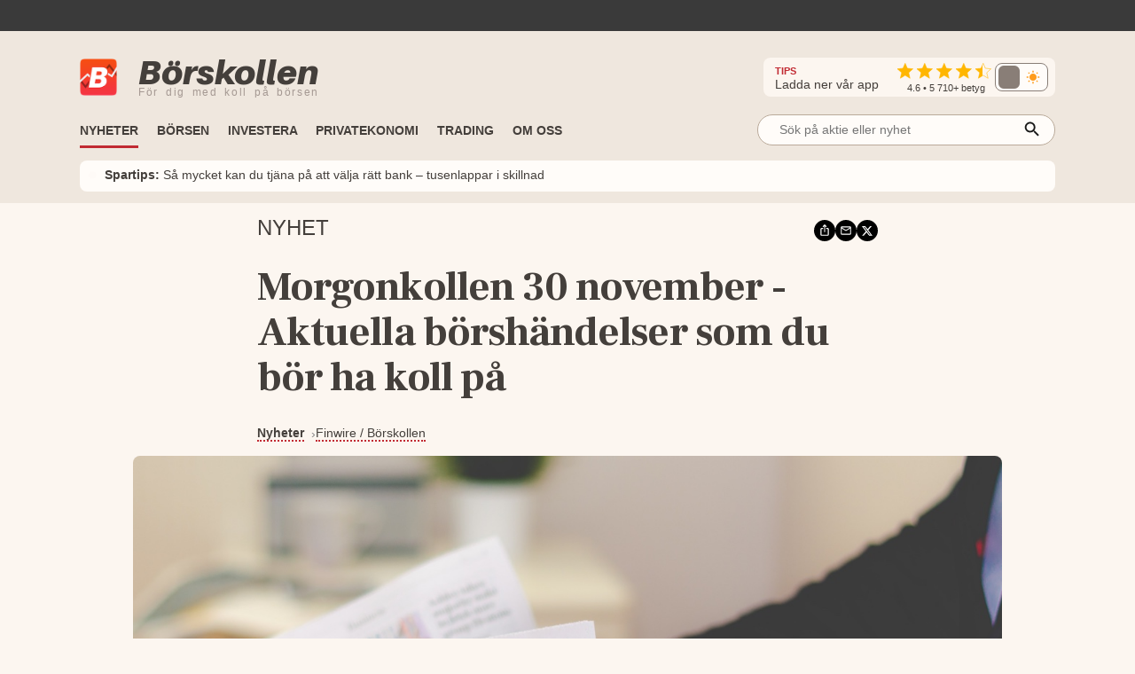

--- FILE ---
content_type: text/html; charset=utf-8
request_url: https://www.borskollen.se/nyheter/28/morgonkollen-30-november-aktuella-borshandelser-som-du-bor-ha-koll-pa-1669793157
body_size: 35588
content:
<!DOCTYPE html><html lang="sv"><head><meta charSet="utf-8"/><meta name="viewport" content="width=device-width"/><noscript class="jsx-985538971"><iframe src="https://www.googletagmanager.com/ns.html?id=GTM-TB82VVB"
                      height="0" width="0" style="display:none;visibility:hidden"></iframe></noscript><title>Morgonkollen 30 november - Aktuella börshändelser som du bör ha koll på</title><meta name="description" content="Sammanfattning med allt du behöver veta om nattens/dagens viktigaste börshändelser."/><meta property="og:title" content="Morgonkollen 30 november - Aktuella börshändelser som du bör ha koll på"/><meta property="og:description" content="Sammanfattning med allt du behöver veta om nattens/dagens viktigaste börshändelser."/><meta property="og:type" content="article"/><meta property="og:url" content="https://www.borskollen.se/nyheter/28/morgonkollen-30-november-aktuella-borshandelser-som-du-bor-ha-koll-pa-1669793157"/><meta property="og:image" content="https://img.borskollen.se/news/static/morningbrief_2.jpg"/><meta property="og:image:secure_url" content="https://img.borskollen.se/news/static/morningbrief_2.jpg"/><meta property="og:image:type" content="image/jpeg"/><meta property="og:site_name" content="Börskollen"/><meta property="og:locale" content="sv_SE"/><meta property="og:type" content="website"/><meta property="fb:app_id" content="826064800856587"/><meta name="twitter:card" content="summary_large_image"/><meta name="twitter:site" content="@borskollen_news"/><meta name="twitter:title" content="Morgonkollen 30 november - Aktuella börshändelser som du bör ha koll på"/><meta name="twitter:description" content="Sammanfattning med allt du behöver veta om nattens/dagens viktigaste börshändelser."/><meta name="twitter:image" content="https://img.borskollen.se/news/static/morningbrief_2.jpg"/><meta property="article:publisher" content="https://www.facebook.com/borskollen"/><meta property="article:published_time" content="2022-11-30 07:25:57 +0000 UTC"/><meta name="application-name" content="Börskollen"/><link rel="canonical" href="https://www.borskollen.se/nyheter/28/morgonkollen-30-november-aktuella-borshandelser-som-du-bor-ha-koll-pa-1669793157"/><meta name="robots" content="noindex"/><script type="application/ld+json">{"@context":"https://schema.org","@type":"WebPage","inLanguage":"sv-SE","isAccessibleForFree":"True","identifier":"https://www.borskollen.se","name":"Börskollen","url":"https://www.borskollen.se/nyheter/28/morgonkollen-30-november-aktuella-borshandelser-som-du-bor-ha-koll-pa-1669793157","mainEntityOfPage":{"@type":"WebPage","@id":"https://www.borskollen.se/nyheter/28/morgonkollen-30-november-aktuella-borshandelser-som-du-bor-ha-koll-pa-1669793157"},"publisher":{"@type":"NewsMediaOrganization","name":"Börskollen","url":"https://www.borskollen.se/","foundingDate":"2015-08-01","legalName":"Börskollen Sverige AB","logo":{"@type":"ImageObject","url":"https://img.borskollen.se/public/logos/borskollen_512.png","width":512,"height":512},"sameAs":["https://www.facebook.com/borskollen/","https://twitter.com/borskollen_news","https://www.instagram.com/aktier_borskollen","https://www.linkedin.com/company/b%C3%B6rskollen","https://www.allabolag.se/5592365141/borskollen-sverige-ab"]}}</script><meta name="next-head-count" content="27"/><script type="f6a0fb18c41671494e87b8b2-text/javascript">window.NREUM||(NREUM={});NREUM.info = {"agent":"","beacon":"bam.nr-data.net","errorBeacon":"bam.nr-data.net","licenseKey":"NRJS-c45b7b2d7300155bc66","applicationID":"831604604","agentToken":null,"applicationTime":42.615066,"transactionName":"NQdabUsEVxJYVEFcDAxNb1xbI0sAVFJCWhEJN0pQFitcGU1dRhokJzYXFlccUQRNUkcaOBIQV09QAVwTcFNoGjgRDk1eZA==","queueTime":0,"ttGuid":"5f29f4fb9e505672"}; (window.NREUM||(NREUM={})).init={ajax:{deny_list:["bam.nr-data.net"]},feature_flags:["soft_nav"]};(window.NREUM||(NREUM={})).loader_config={licenseKey:"NRJS-c45b7b2d7300155bc66",applicationID:"831604604",browserID:"1120377697"};;/*! For license information please see nr-loader-rum-1.308.0.min.js.LICENSE.txt */
(()=>{var e,t,r={163:(e,t,r)=>{"use strict";r.d(t,{j:()=>E});var n=r(384),i=r(1741);var a=r(2555);r(860).K7.genericEvents;const s="experimental.resources",o="register",c=e=>{if(!e||"string"!=typeof e)return!1;try{document.createDocumentFragment().querySelector(e)}catch{return!1}return!0};var d=r(2614),u=r(944),l=r(8122);const f="[data-nr-mask]",g=e=>(0,l.a)(e,(()=>{const e={feature_flags:[],experimental:{allow_registered_children:!1,resources:!1},mask_selector:"*",block_selector:"[data-nr-block]",mask_input_options:{color:!1,date:!1,"datetime-local":!1,email:!1,month:!1,number:!1,range:!1,search:!1,tel:!1,text:!1,time:!1,url:!1,week:!1,textarea:!1,select:!1,password:!0}};return{ajax:{deny_list:void 0,block_internal:!0,enabled:!0,autoStart:!0},api:{get allow_registered_children(){return e.feature_flags.includes(o)||e.experimental.allow_registered_children},set allow_registered_children(t){e.experimental.allow_registered_children=t},duplicate_registered_data:!1},browser_consent_mode:{enabled:!1},distributed_tracing:{enabled:void 0,exclude_newrelic_header:void 0,cors_use_newrelic_header:void 0,cors_use_tracecontext_headers:void 0,allowed_origins:void 0},get feature_flags(){return e.feature_flags},set feature_flags(t){e.feature_flags=t},generic_events:{enabled:!0,autoStart:!0},harvest:{interval:30},jserrors:{enabled:!0,autoStart:!0},logging:{enabled:!0,autoStart:!0},metrics:{enabled:!0,autoStart:!0},obfuscate:void 0,page_action:{enabled:!0},page_view_event:{enabled:!0,autoStart:!0},page_view_timing:{enabled:!0,autoStart:!0},performance:{capture_marks:!1,capture_measures:!1,capture_detail:!0,resources:{get enabled(){return e.feature_flags.includes(s)||e.experimental.resources},set enabled(t){e.experimental.resources=t},asset_types:[],first_party_domains:[],ignore_newrelic:!0}},privacy:{cookies_enabled:!0},proxy:{assets:void 0,beacon:void 0},session:{expiresMs:d.wk,inactiveMs:d.BB},session_replay:{autoStart:!0,enabled:!1,preload:!1,sampling_rate:10,error_sampling_rate:100,collect_fonts:!1,inline_images:!1,fix_stylesheets:!0,mask_all_inputs:!0,get mask_text_selector(){return e.mask_selector},set mask_text_selector(t){c(t)?e.mask_selector="".concat(t,",").concat(f):""===t||null===t?e.mask_selector=f:(0,u.R)(5,t)},get block_class(){return"nr-block"},get ignore_class(){return"nr-ignore"},get mask_text_class(){return"nr-mask"},get block_selector(){return e.block_selector},set block_selector(t){c(t)?e.block_selector+=",".concat(t):""!==t&&(0,u.R)(6,t)},get mask_input_options(){return e.mask_input_options},set mask_input_options(t){t&&"object"==typeof t?e.mask_input_options={...t,password:!0}:(0,u.R)(7,t)}},session_trace:{enabled:!0,autoStart:!0},soft_navigations:{enabled:!0,autoStart:!0},spa:{enabled:!0,autoStart:!0},ssl:void 0,user_actions:{enabled:!0,elementAttributes:["id","className","tagName","type"]}}})());var p=r(6154),m=r(9324);let h=0;const v={buildEnv:m.F3,distMethod:m.Xs,version:m.xv,originTime:p.WN},b={consented:!1},y={appMetadata:{},get consented(){return this.session?.state?.consent||b.consented},set consented(e){b.consented=e},customTransaction:void 0,denyList:void 0,disabled:!1,harvester:void 0,isolatedBacklog:!1,isRecording:!1,loaderType:void 0,maxBytes:3e4,obfuscator:void 0,onerror:void 0,ptid:void 0,releaseIds:{},session:void 0,timeKeeper:void 0,registeredEntities:[],jsAttributesMetadata:{bytes:0},get harvestCount(){return++h}},_=e=>{const t=(0,l.a)(e,y),r=Object.keys(v).reduce((e,t)=>(e[t]={value:v[t],writable:!1,configurable:!0,enumerable:!0},e),{});return Object.defineProperties(t,r)};var w=r(5701);const x=e=>{const t=e.startsWith("http");e+="/",r.p=t?e:"https://"+e};var R=r(7836),k=r(3241);const A={accountID:void 0,trustKey:void 0,agentID:void 0,licenseKey:void 0,applicationID:void 0,xpid:void 0},S=e=>(0,l.a)(e,A),T=new Set;function E(e,t={},r,s){let{init:o,info:c,loader_config:d,runtime:u={},exposed:l=!0}=t;if(!c){const e=(0,n.pV)();o=e.init,c=e.info,d=e.loader_config}e.init=g(o||{}),e.loader_config=S(d||{}),c.jsAttributes??={},p.bv&&(c.jsAttributes.isWorker=!0),e.info=(0,a.D)(c);const f=e.init,m=[c.beacon,c.errorBeacon];T.has(e.agentIdentifier)||(f.proxy.assets&&(x(f.proxy.assets),m.push(f.proxy.assets)),f.proxy.beacon&&m.push(f.proxy.beacon),e.beacons=[...m],function(e){const t=(0,n.pV)();Object.getOwnPropertyNames(i.W.prototype).forEach(r=>{const n=i.W.prototype[r];if("function"!=typeof n||"constructor"===n)return;let a=t[r];e[r]&&!1!==e.exposed&&"micro-agent"!==e.runtime?.loaderType&&(t[r]=(...t)=>{const n=e[r](...t);return a?a(...t):n})})}(e),(0,n.US)("activatedFeatures",w.B)),u.denyList=[...f.ajax.deny_list||[],...f.ajax.block_internal?m:[]],u.ptid=e.agentIdentifier,u.loaderType=r,e.runtime=_(u),T.has(e.agentIdentifier)||(e.ee=R.ee.get(e.agentIdentifier),e.exposed=l,(0,k.W)({agentIdentifier:e.agentIdentifier,drained:!!w.B?.[e.agentIdentifier],type:"lifecycle",name:"initialize",feature:void 0,data:e.config})),T.add(e.agentIdentifier)}},384:(e,t,r)=>{"use strict";r.d(t,{NT:()=>s,US:()=>u,Zm:()=>o,bQ:()=>d,dV:()=>c,pV:()=>l});var n=r(6154),i=r(1863),a=r(1910);const s={beacon:"bam.nr-data.net",errorBeacon:"bam.nr-data.net"};function o(){return n.gm.NREUM||(n.gm.NREUM={}),void 0===n.gm.newrelic&&(n.gm.newrelic=n.gm.NREUM),n.gm.NREUM}function c(){let e=o();return e.o||(e.o={ST:n.gm.setTimeout,SI:n.gm.setImmediate||n.gm.setInterval,CT:n.gm.clearTimeout,XHR:n.gm.XMLHttpRequest,REQ:n.gm.Request,EV:n.gm.Event,PR:n.gm.Promise,MO:n.gm.MutationObserver,FETCH:n.gm.fetch,WS:n.gm.WebSocket},(0,a.i)(...Object.values(e.o))),e}function d(e,t){let r=o();r.initializedAgents??={},t.initializedAt={ms:(0,i.t)(),date:new Date},r.initializedAgents[e]=t}function u(e,t){o()[e]=t}function l(){return function(){let e=o();const t=e.info||{};e.info={beacon:s.beacon,errorBeacon:s.errorBeacon,...t}}(),function(){let e=o();const t=e.init||{};e.init={...t}}(),c(),function(){let e=o();const t=e.loader_config||{};e.loader_config={...t}}(),o()}},782:(e,t,r)=>{"use strict";r.d(t,{T:()=>n});const n=r(860).K7.pageViewTiming},860:(e,t,r)=>{"use strict";r.d(t,{$J:()=>u,K7:()=>c,P3:()=>d,XX:()=>i,Yy:()=>o,df:()=>a,qY:()=>n,v4:()=>s});const n="events",i="jserrors",a="browser/blobs",s="rum",o="browser/logs",c={ajax:"ajax",genericEvents:"generic_events",jserrors:i,logging:"logging",metrics:"metrics",pageAction:"page_action",pageViewEvent:"page_view_event",pageViewTiming:"page_view_timing",sessionReplay:"session_replay",sessionTrace:"session_trace",softNav:"soft_navigations",spa:"spa"},d={[c.pageViewEvent]:1,[c.pageViewTiming]:2,[c.metrics]:3,[c.jserrors]:4,[c.spa]:5,[c.ajax]:6,[c.sessionTrace]:7,[c.softNav]:8,[c.sessionReplay]:9,[c.logging]:10,[c.genericEvents]:11},u={[c.pageViewEvent]:s,[c.pageViewTiming]:n,[c.ajax]:n,[c.spa]:n,[c.softNav]:n,[c.metrics]:i,[c.jserrors]:i,[c.sessionTrace]:a,[c.sessionReplay]:a,[c.logging]:o,[c.genericEvents]:"ins"}},944:(e,t,r)=>{"use strict";r.d(t,{R:()=>i});var n=r(3241);function i(e,t){"function"==typeof console.debug&&(console.debug("New Relic Warning: https://github.com/newrelic/newrelic-browser-agent/blob/main/docs/warning-codes.md#".concat(e),t),(0,n.W)({agentIdentifier:null,drained:null,type:"data",name:"warn",feature:"warn",data:{code:e,secondary:t}}))}},1687:(e,t,r)=>{"use strict";r.d(t,{Ak:()=>d,Ze:()=>f,x3:()=>u});var n=r(3241),i=r(7836),a=r(3606),s=r(860),o=r(2646);const c={};function d(e,t){const r={staged:!1,priority:s.P3[t]||0};l(e),c[e].get(t)||c[e].set(t,r)}function u(e,t){e&&c[e]&&(c[e].get(t)&&c[e].delete(t),p(e,t,!1),c[e].size&&g(e))}function l(e){if(!e)throw new Error("agentIdentifier required");c[e]||(c[e]=new Map)}function f(e="",t="feature",r=!1){if(l(e),!e||!c[e].get(t)||r)return p(e,t);c[e].get(t).staged=!0,g(e)}function g(e){const t=Array.from(c[e]);t.every(([e,t])=>t.staged)&&(t.sort((e,t)=>e[1].priority-t[1].priority),t.forEach(([t])=>{c[e].delete(t),p(e,t)}))}function p(e,t,r=!0){const s=e?i.ee.get(e):i.ee,c=a.i.handlers;if(!s.aborted&&s.backlog&&c){if((0,n.W)({agentIdentifier:e,type:"lifecycle",name:"drain",feature:t}),r){const e=s.backlog[t],r=c[t];if(r){for(let t=0;e&&t<e.length;++t)m(e[t],r);Object.entries(r).forEach(([e,t])=>{Object.values(t||{}).forEach(t=>{t[0]?.on&&t[0]?.context()instanceof o.y&&t[0].on(e,t[1])})})}}s.isolatedBacklog||delete c[t],s.backlog[t]=null,s.emit("drain-"+t,[])}}function m(e,t){var r=e[1];Object.values(t[r]||{}).forEach(t=>{var r=e[0];if(t[0]===r){var n=t[1],i=e[3],a=e[2];n.apply(i,a)}})}},1738:(e,t,r)=>{"use strict";r.d(t,{U:()=>g,Y:()=>f});var n=r(3241),i=r(9908),a=r(1863),s=r(944),o=r(5701),c=r(3969),d=r(8362),u=r(860),l=r(4261);function f(e,t,r,a){const f=a||r;!f||f[e]&&f[e]!==d.d.prototype[e]||(f[e]=function(){(0,i.p)(c.xV,["API/"+e+"/called"],void 0,u.K7.metrics,r.ee),(0,n.W)({agentIdentifier:r.agentIdentifier,drained:!!o.B?.[r.agentIdentifier],type:"data",name:"api",feature:l.Pl+e,data:{}});try{return t.apply(this,arguments)}catch(e){(0,s.R)(23,e)}})}function g(e,t,r,n,s){const o=e.info;null===r?delete o.jsAttributes[t]:o.jsAttributes[t]=r,(s||null===r)&&(0,i.p)(l.Pl+n,[(0,a.t)(),t,r],void 0,"session",e.ee)}},1741:(e,t,r)=>{"use strict";r.d(t,{W:()=>a});var n=r(944),i=r(4261);class a{#e(e,...t){if(this[e]!==a.prototype[e])return this[e](...t);(0,n.R)(35,e)}addPageAction(e,t){return this.#e(i.hG,e,t)}register(e){return this.#e(i.eY,e)}recordCustomEvent(e,t){return this.#e(i.fF,e,t)}setPageViewName(e,t){return this.#e(i.Fw,e,t)}setCustomAttribute(e,t,r){return this.#e(i.cD,e,t,r)}noticeError(e,t){return this.#e(i.o5,e,t)}setUserId(e,t=!1){return this.#e(i.Dl,e,t)}setApplicationVersion(e){return this.#e(i.nb,e)}setErrorHandler(e){return this.#e(i.bt,e)}addRelease(e,t){return this.#e(i.k6,e,t)}log(e,t){return this.#e(i.$9,e,t)}start(){return this.#e(i.d3)}finished(e){return this.#e(i.BL,e)}recordReplay(){return this.#e(i.CH)}pauseReplay(){return this.#e(i.Tb)}addToTrace(e){return this.#e(i.U2,e)}setCurrentRouteName(e){return this.#e(i.PA,e)}interaction(e){return this.#e(i.dT,e)}wrapLogger(e,t,r){return this.#e(i.Wb,e,t,r)}measure(e,t){return this.#e(i.V1,e,t)}consent(e){return this.#e(i.Pv,e)}}},1863:(e,t,r)=>{"use strict";function n(){return Math.floor(performance.now())}r.d(t,{t:()=>n})},1910:(e,t,r)=>{"use strict";r.d(t,{i:()=>a});var n=r(944);const i=new Map;function a(...e){return e.every(e=>{if(i.has(e))return i.get(e);const t="function"==typeof e?e.toString():"",r=t.includes("[native code]"),a=t.includes("nrWrapper");return r||a||(0,n.R)(64,e?.name||t),i.set(e,r),r})}},2555:(e,t,r)=>{"use strict";r.d(t,{D:()=>o,f:()=>s});var n=r(384),i=r(8122);const a={beacon:n.NT.beacon,errorBeacon:n.NT.errorBeacon,licenseKey:void 0,applicationID:void 0,sa:void 0,queueTime:void 0,applicationTime:void 0,ttGuid:void 0,user:void 0,account:void 0,product:void 0,extra:void 0,jsAttributes:{},userAttributes:void 0,atts:void 0,transactionName:void 0,tNamePlain:void 0};function s(e){try{return!!e.licenseKey&&!!e.errorBeacon&&!!e.applicationID}catch(e){return!1}}const o=e=>(0,i.a)(e,a)},2614:(e,t,r)=>{"use strict";r.d(t,{BB:()=>s,H3:()=>n,g:()=>d,iL:()=>c,tS:()=>o,uh:()=>i,wk:()=>a});const n="NRBA",i="SESSION",a=144e5,s=18e5,o={STARTED:"session-started",PAUSE:"session-pause",RESET:"session-reset",RESUME:"session-resume",UPDATE:"session-update"},c={SAME_TAB:"same-tab",CROSS_TAB:"cross-tab"},d={OFF:0,FULL:1,ERROR:2}},2646:(e,t,r)=>{"use strict";r.d(t,{y:()=>n});class n{constructor(e){this.contextId=e}}},2843:(e,t,r)=>{"use strict";r.d(t,{G:()=>a,u:()=>i});var n=r(3878);function i(e,t=!1,r,i){(0,n.DD)("visibilitychange",function(){if(t)return void("hidden"===document.visibilityState&&e());e(document.visibilityState)},r,i)}function a(e,t,r){(0,n.sp)("pagehide",e,t,r)}},3241:(e,t,r)=>{"use strict";r.d(t,{W:()=>a});var n=r(6154);const i="newrelic";function a(e={}){try{n.gm.dispatchEvent(new CustomEvent(i,{detail:e}))}catch(e){}}},3606:(e,t,r)=>{"use strict";r.d(t,{i:()=>a});var n=r(9908);a.on=s;var i=a.handlers={};function a(e,t,r,a){s(a||n.d,i,e,t,r)}function s(e,t,r,i,a){a||(a="feature"),e||(e=n.d);var s=t[a]=t[a]||{};(s[r]=s[r]||[]).push([e,i])}},3878:(e,t,r)=>{"use strict";function n(e,t){return{capture:e,passive:!1,signal:t}}function i(e,t,r=!1,i){window.addEventListener(e,t,n(r,i))}function a(e,t,r=!1,i){document.addEventListener(e,t,n(r,i))}r.d(t,{DD:()=>a,jT:()=>n,sp:()=>i})},3969:(e,t,r)=>{"use strict";r.d(t,{TZ:()=>n,XG:()=>o,rs:()=>i,xV:()=>s,z_:()=>a});const n=r(860).K7.metrics,i="sm",a="cm",s="storeSupportabilityMetrics",o="storeEventMetrics"},4234:(e,t,r)=>{"use strict";r.d(t,{W:()=>a});var n=r(7836),i=r(1687);class a{constructor(e,t){this.agentIdentifier=e,this.ee=n.ee.get(e),this.featureName=t,this.blocked=!1}deregisterDrain(){(0,i.x3)(this.agentIdentifier,this.featureName)}}},4261:(e,t,r)=>{"use strict";r.d(t,{$9:()=>d,BL:()=>o,CH:()=>g,Dl:()=>_,Fw:()=>y,PA:()=>h,Pl:()=>n,Pv:()=>k,Tb:()=>l,U2:()=>a,V1:()=>R,Wb:()=>x,bt:()=>b,cD:()=>v,d3:()=>w,dT:()=>c,eY:()=>p,fF:()=>f,hG:()=>i,k6:()=>s,nb:()=>m,o5:()=>u});const n="api-",i="addPageAction",a="addToTrace",s="addRelease",o="finished",c="interaction",d="log",u="noticeError",l="pauseReplay",f="recordCustomEvent",g="recordReplay",p="register",m="setApplicationVersion",h="setCurrentRouteName",v="setCustomAttribute",b="setErrorHandler",y="setPageViewName",_="setUserId",w="start",x="wrapLogger",R="measure",k="consent"},5289:(e,t,r)=>{"use strict";r.d(t,{GG:()=>s,Qr:()=>c,sB:()=>o});var n=r(3878),i=r(6389);function a(){return"undefined"==typeof document||"complete"===document.readyState}function s(e,t){if(a())return e();const r=(0,i.J)(e),s=setInterval(()=>{a()&&(clearInterval(s),r())},500);(0,n.sp)("load",r,t)}function o(e){if(a())return e();(0,n.DD)("DOMContentLoaded",e)}function c(e){if(a())return e();(0,n.sp)("popstate",e)}},5607:(e,t,r)=>{"use strict";r.d(t,{W:()=>n});const n=(0,r(9566).bz)()},5701:(e,t,r)=>{"use strict";r.d(t,{B:()=>a,t:()=>s});var n=r(3241);const i=new Set,a={};function s(e,t){const r=t.agentIdentifier;a[r]??={},e&&"object"==typeof e&&(i.has(r)||(t.ee.emit("rumresp",[e]),a[r]=e,i.add(r),(0,n.W)({agentIdentifier:r,loaded:!0,drained:!0,type:"lifecycle",name:"load",feature:void 0,data:e})))}},6154:(e,t,r)=>{"use strict";r.d(t,{OF:()=>c,RI:()=>i,WN:()=>u,bv:()=>a,eN:()=>l,gm:()=>s,mw:()=>o,sb:()=>d});var n=r(1863);const i="undefined"!=typeof window&&!!window.document,a="undefined"!=typeof WorkerGlobalScope&&("undefined"!=typeof self&&self instanceof WorkerGlobalScope&&self.navigator instanceof WorkerNavigator||"undefined"!=typeof globalThis&&globalThis instanceof WorkerGlobalScope&&globalThis.navigator instanceof WorkerNavigator),s=i?window:"undefined"!=typeof WorkerGlobalScope&&("undefined"!=typeof self&&self instanceof WorkerGlobalScope&&self||"undefined"!=typeof globalThis&&globalThis instanceof WorkerGlobalScope&&globalThis),o=Boolean("hidden"===s?.document?.visibilityState),c=/iPad|iPhone|iPod/.test(s.navigator?.userAgent),d=c&&"undefined"==typeof SharedWorker,u=((()=>{const e=s.navigator?.userAgent?.match(/Firefox[/\s](\d+\.\d+)/);Array.isArray(e)&&e.length>=2&&e[1]})(),Date.now()-(0,n.t)()),l=()=>"undefined"!=typeof PerformanceNavigationTiming&&s?.performance?.getEntriesByType("navigation")?.[0]?.responseStart},6389:(e,t,r)=>{"use strict";function n(e,t=500,r={}){const n=r?.leading||!1;let i;return(...r)=>{n&&void 0===i&&(e.apply(this,r),i=setTimeout(()=>{i=clearTimeout(i)},t)),n||(clearTimeout(i),i=setTimeout(()=>{e.apply(this,r)},t))}}function i(e){let t=!1;return(...r)=>{t||(t=!0,e.apply(this,r))}}r.d(t,{J:()=>i,s:()=>n})},6630:(e,t,r)=>{"use strict";r.d(t,{T:()=>n});const n=r(860).K7.pageViewEvent},7699:(e,t,r)=>{"use strict";r.d(t,{It:()=>a,KC:()=>o,No:()=>i,qh:()=>s});var n=r(860);const i=16e3,a=1e6,s="SESSION_ERROR",o={[n.K7.logging]:!0,[n.K7.genericEvents]:!1,[n.K7.jserrors]:!1,[n.K7.ajax]:!1}},7836:(e,t,r)=>{"use strict";r.d(t,{P:()=>o,ee:()=>c});var n=r(384),i=r(8990),a=r(2646),s=r(5607);const o="nr@context:".concat(s.W),c=function e(t,r){var n={},s={},u={},l=!1;try{l=16===r.length&&d.initializedAgents?.[r]?.runtime.isolatedBacklog}catch(e){}var f={on:p,addEventListener:p,removeEventListener:function(e,t){var r=n[e];if(!r)return;for(var i=0;i<r.length;i++)r[i]===t&&r.splice(i,1)},emit:function(e,r,n,i,a){!1!==a&&(a=!0);if(c.aborted&&!i)return;t&&a&&t.emit(e,r,n);var o=g(n);m(e).forEach(e=>{e.apply(o,r)});var d=v()[s[e]];d&&d.push([f,e,r,o]);return o},get:h,listeners:m,context:g,buffer:function(e,t){const r=v();if(t=t||"feature",f.aborted)return;Object.entries(e||{}).forEach(([e,n])=>{s[n]=t,t in r||(r[t]=[])})},abort:function(){f._aborted=!0,Object.keys(f.backlog).forEach(e=>{delete f.backlog[e]})},isBuffering:function(e){return!!v()[s[e]]},debugId:r,backlog:l?{}:t&&"object"==typeof t.backlog?t.backlog:{},isolatedBacklog:l};return Object.defineProperty(f,"aborted",{get:()=>{let e=f._aborted||!1;return e||(t&&(e=t.aborted),e)}}),f;function g(e){return e&&e instanceof a.y?e:e?(0,i.I)(e,o,()=>new a.y(o)):new a.y(o)}function p(e,t){n[e]=m(e).concat(t)}function m(e){return n[e]||[]}function h(t){return u[t]=u[t]||e(f,t)}function v(){return f.backlog}}(void 0,"globalEE"),d=(0,n.Zm)();d.ee||(d.ee=c)},8122:(e,t,r)=>{"use strict";r.d(t,{a:()=>i});var n=r(944);function i(e,t){try{if(!e||"object"!=typeof e)return(0,n.R)(3);if(!t||"object"!=typeof t)return(0,n.R)(4);const r=Object.create(Object.getPrototypeOf(t),Object.getOwnPropertyDescriptors(t)),a=0===Object.keys(r).length?e:r;for(let s in a)if(void 0!==e[s])try{if(null===e[s]){r[s]=null;continue}Array.isArray(e[s])&&Array.isArray(t[s])?r[s]=Array.from(new Set([...e[s],...t[s]])):"object"==typeof e[s]&&"object"==typeof t[s]?r[s]=i(e[s],t[s]):r[s]=e[s]}catch(e){r[s]||(0,n.R)(1,e)}return r}catch(e){(0,n.R)(2,e)}}},8362:(e,t,r)=>{"use strict";r.d(t,{d:()=>a});var n=r(9566),i=r(1741);class a extends i.W{agentIdentifier=(0,n.LA)(16)}},8374:(e,t,r)=>{r.nc=(()=>{try{return document?.currentScript?.nonce}catch(e){}return""})()},8990:(e,t,r)=>{"use strict";r.d(t,{I:()=>i});var n=Object.prototype.hasOwnProperty;function i(e,t,r){if(n.call(e,t))return e[t];var i=r();if(Object.defineProperty&&Object.keys)try{return Object.defineProperty(e,t,{value:i,writable:!0,enumerable:!1}),i}catch(e){}return e[t]=i,i}},9324:(e,t,r)=>{"use strict";r.d(t,{F3:()=>i,Xs:()=>a,xv:()=>n});const n="1.308.0",i="PROD",a="CDN"},9566:(e,t,r)=>{"use strict";r.d(t,{LA:()=>o,bz:()=>s});var n=r(6154);const i="xxxxxxxx-xxxx-4xxx-yxxx-xxxxxxxxxxxx";function a(e,t){return e?15&e[t]:16*Math.random()|0}function s(){const e=n.gm?.crypto||n.gm?.msCrypto;let t,r=0;return e&&e.getRandomValues&&(t=e.getRandomValues(new Uint8Array(30))),i.split("").map(e=>"x"===e?a(t,r++).toString(16):"y"===e?(3&a()|8).toString(16):e).join("")}function o(e){const t=n.gm?.crypto||n.gm?.msCrypto;let r,i=0;t&&t.getRandomValues&&(r=t.getRandomValues(new Uint8Array(e)));const s=[];for(var o=0;o<e;o++)s.push(a(r,i++).toString(16));return s.join("")}},9908:(e,t,r)=>{"use strict";r.d(t,{d:()=>n,p:()=>i});var n=r(7836).ee.get("handle");function i(e,t,r,i,a){a?(a.buffer([e],i),a.emit(e,t,r)):(n.buffer([e],i),n.emit(e,t,r))}}},n={};function i(e){var t=n[e];if(void 0!==t)return t.exports;var a=n[e]={exports:{}};return r[e](a,a.exports,i),a.exports}i.m=r,i.d=(e,t)=>{for(var r in t)i.o(t,r)&&!i.o(e,r)&&Object.defineProperty(e,r,{enumerable:!0,get:t[r]})},i.f={},i.e=e=>Promise.all(Object.keys(i.f).reduce((t,r)=>(i.f[r](e,t),t),[])),i.u=e=>"nr-rum-1.308.0.min.js",i.o=(e,t)=>Object.prototype.hasOwnProperty.call(e,t),e={},t="NRBA-1.308.0.PROD:",i.l=(r,n,a,s)=>{if(e[r])e[r].push(n);else{var o,c;if(void 0!==a)for(var d=document.getElementsByTagName("script"),u=0;u<d.length;u++){var l=d[u];if(l.getAttribute("src")==r||l.getAttribute("data-webpack")==t+a){o=l;break}}if(!o){c=!0;var f={296:"sha512-+MIMDsOcckGXa1EdWHqFNv7P+JUkd5kQwCBr3KE6uCvnsBNUrdSt4a/3/L4j4TxtnaMNjHpza2/erNQbpacJQA=="};(o=document.createElement("script")).charset="utf-8",i.nc&&o.setAttribute("nonce",i.nc),o.setAttribute("data-webpack",t+a),o.src=r,0!==o.src.indexOf(window.location.origin+"/")&&(o.crossOrigin="anonymous"),f[s]&&(o.integrity=f[s])}e[r]=[n];var g=(t,n)=>{o.onerror=o.onload=null,clearTimeout(p);var i=e[r];if(delete e[r],o.parentNode&&o.parentNode.removeChild(o),i&&i.forEach(e=>e(n)),t)return t(n)},p=setTimeout(g.bind(null,void 0,{type:"timeout",target:o}),12e4);o.onerror=g.bind(null,o.onerror),o.onload=g.bind(null,o.onload),c&&document.head.appendChild(o)}},i.r=e=>{"undefined"!=typeof Symbol&&Symbol.toStringTag&&Object.defineProperty(e,Symbol.toStringTag,{value:"Module"}),Object.defineProperty(e,"__esModule",{value:!0})},i.p="https://js-agent.newrelic.com/",(()=>{var e={374:0,840:0};i.f.j=(t,r)=>{var n=i.o(e,t)?e[t]:void 0;if(0!==n)if(n)r.push(n[2]);else{var a=new Promise((r,i)=>n=e[t]=[r,i]);r.push(n[2]=a);var s=i.p+i.u(t),o=new Error;i.l(s,r=>{if(i.o(e,t)&&(0!==(n=e[t])&&(e[t]=void 0),n)){var a=r&&("load"===r.type?"missing":r.type),s=r&&r.target&&r.target.src;o.message="Loading chunk "+t+" failed: ("+a+": "+s+")",o.name="ChunkLoadError",o.type=a,o.request=s,n[1](o)}},"chunk-"+t,t)}};var t=(t,r)=>{var n,a,[s,o,c]=r,d=0;if(s.some(t=>0!==e[t])){for(n in o)i.o(o,n)&&(i.m[n]=o[n]);if(c)c(i)}for(t&&t(r);d<s.length;d++)a=s[d],i.o(e,a)&&e[a]&&e[a][0](),e[a]=0},r=self["webpackChunk:NRBA-1.308.0.PROD"]=self["webpackChunk:NRBA-1.308.0.PROD"]||[];r.forEach(t.bind(null,0)),r.push=t.bind(null,r.push.bind(r))})(),(()=>{"use strict";i(8374);var e=i(8362),t=i(860);const r=Object.values(t.K7);var n=i(163);var a=i(9908),s=i(1863),o=i(4261),c=i(1738);var d=i(1687),u=i(4234),l=i(5289),f=i(6154),g=i(944),p=i(384);const m=e=>f.RI&&!0===e?.privacy.cookies_enabled;function h(e){return!!(0,p.dV)().o.MO&&m(e)&&!0===e?.session_trace.enabled}var v=i(6389),b=i(7699);class y extends u.W{constructor(e,t){super(e.agentIdentifier,t),this.agentRef=e,this.abortHandler=void 0,this.featAggregate=void 0,this.loadedSuccessfully=void 0,this.onAggregateImported=new Promise(e=>{this.loadedSuccessfully=e}),this.deferred=Promise.resolve(),!1===e.init[this.featureName].autoStart?this.deferred=new Promise((t,r)=>{this.ee.on("manual-start-all",(0,v.J)(()=>{(0,d.Ak)(e.agentIdentifier,this.featureName),t()}))}):(0,d.Ak)(e.agentIdentifier,t)}importAggregator(e,t,r={}){if(this.featAggregate)return;const n=async()=>{let n;await this.deferred;try{if(m(e.init)){const{setupAgentSession:t}=await i.e(296).then(i.bind(i,3305));n=t(e)}}catch(e){(0,g.R)(20,e),this.ee.emit("internal-error",[e]),(0,a.p)(b.qh,[e],void 0,this.featureName,this.ee)}try{if(!this.#t(this.featureName,n,e.init))return(0,d.Ze)(this.agentIdentifier,this.featureName),void this.loadedSuccessfully(!1);const{Aggregate:i}=await t();this.featAggregate=new i(e,r),e.runtime.harvester.initializedAggregates.push(this.featAggregate),this.loadedSuccessfully(!0)}catch(e){(0,g.R)(34,e),this.abortHandler?.(),(0,d.Ze)(this.agentIdentifier,this.featureName,!0),this.loadedSuccessfully(!1),this.ee&&this.ee.abort()}};f.RI?(0,l.GG)(()=>n(),!0):n()}#t(e,r,n){if(this.blocked)return!1;switch(e){case t.K7.sessionReplay:return h(n)&&!!r;case t.K7.sessionTrace:return!!r;default:return!0}}}var _=i(6630),w=i(2614),x=i(3241);class R extends y{static featureName=_.T;constructor(e){var t;super(e,_.T),this.setupInspectionEvents(e.agentIdentifier),t=e,(0,c.Y)(o.Fw,function(e,r){"string"==typeof e&&("/"!==e.charAt(0)&&(e="/"+e),t.runtime.customTransaction=(r||"http://custom.transaction")+e,(0,a.p)(o.Pl+o.Fw,[(0,s.t)()],void 0,void 0,t.ee))},t),this.importAggregator(e,()=>i.e(296).then(i.bind(i,3943)))}setupInspectionEvents(e){const t=(t,r)=>{t&&(0,x.W)({agentIdentifier:e,timeStamp:t.timeStamp,loaded:"complete"===t.target.readyState,type:"window",name:r,data:t.target.location+""})};(0,l.sB)(e=>{t(e,"DOMContentLoaded")}),(0,l.GG)(e=>{t(e,"load")}),(0,l.Qr)(e=>{t(e,"navigate")}),this.ee.on(w.tS.UPDATE,(t,r)=>{(0,x.W)({agentIdentifier:e,type:"lifecycle",name:"session",data:r})})}}class k extends e.d{constructor(e){var t;(super(),f.gm)?(this.features={},(0,p.bQ)(this.agentIdentifier,this),this.desiredFeatures=new Set(e.features||[]),this.desiredFeatures.add(R),(0,n.j)(this,e,e.loaderType||"agent"),t=this,(0,c.Y)(o.cD,function(e,r,n=!1){if("string"==typeof e){if(["string","number","boolean"].includes(typeof r)||null===r)return(0,c.U)(t,e,r,o.cD,n);(0,g.R)(40,typeof r)}else(0,g.R)(39,typeof e)},t),function(e){(0,c.Y)(o.Dl,function(t,r=!1){if("string"!=typeof t&&null!==t)return void(0,g.R)(41,typeof t);const n=e.info.jsAttributes["enduser.id"];r&&null!=n&&n!==t?(0,a.p)(o.Pl+"setUserIdAndResetSession",[t],void 0,"session",e.ee):(0,c.U)(e,"enduser.id",t,o.Dl,!0)},e)}(this),function(e){(0,c.Y)(o.nb,function(t){if("string"==typeof t||null===t)return(0,c.U)(e,"application.version",t,o.nb,!1);(0,g.R)(42,typeof t)},e)}(this),function(e){(0,c.Y)(o.d3,function(){e.ee.emit("manual-start-all")},e)}(this),function(e){(0,c.Y)(o.Pv,function(t=!0){if("boolean"==typeof t){if((0,a.p)(o.Pl+o.Pv,[t],void 0,"session",e.ee),e.runtime.consented=t,t){const t=e.features.page_view_event;t.onAggregateImported.then(e=>{const r=t.featAggregate;e&&!r.sentRum&&r.sendRum()})}}else(0,g.R)(65,typeof t)},e)}(this),this.run()):(0,g.R)(21)}get config(){return{info:this.info,init:this.init,loader_config:this.loader_config,runtime:this.runtime}}get api(){return this}run(){try{const e=function(e){const t={};return r.forEach(r=>{t[r]=!!e[r]?.enabled}),t}(this.init),n=[...this.desiredFeatures];n.sort((e,r)=>t.P3[e.featureName]-t.P3[r.featureName]),n.forEach(r=>{if(!e[r.featureName]&&r.featureName!==t.K7.pageViewEvent)return;if(r.featureName===t.K7.spa)return void(0,g.R)(67);const n=function(e){switch(e){case t.K7.ajax:return[t.K7.jserrors];case t.K7.sessionTrace:return[t.K7.ajax,t.K7.pageViewEvent];case t.K7.sessionReplay:return[t.K7.sessionTrace];case t.K7.pageViewTiming:return[t.K7.pageViewEvent];default:return[]}}(r.featureName).filter(e=>!(e in this.features));n.length>0&&(0,g.R)(36,{targetFeature:r.featureName,missingDependencies:n}),this.features[r.featureName]=new r(this)})}catch(e){(0,g.R)(22,e);for(const e in this.features)this.features[e].abortHandler?.();const t=(0,p.Zm)();delete t.initializedAgents[this.agentIdentifier]?.features,delete this.sharedAggregator;return t.ee.get(this.agentIdentifier).abort(),!1}}}var A=i(2843),S=i(782);class T extends y{static featureName=S.T;constructor(e){super(e,S.T),f.RI&&((0,A.u)(()=>(0,a.p)("docHidden",[(0,s.t)()],void 0,S.T,this.ee),!0),(0,A.G)(()=>(0,a.p)("winPagehide",[(0,s.t)()],void 0,S.T,this.ee)),this.importAggregator(e,()=>i.e(296).then(i.bind(i,2117))))}}var E=i(3969);class I extends y{static featureName=E.TZ;constructor(e){super(e,E.TZ),f.RI&&document.addEventListener("securitypolicyviolation",e=>{(0,a.p)(E.xV,["Generic/CSPViolation/Detected"],void 0,this.featureName,this.ee)}),this.importAggregator(e,()=>i.e(296).then(i.bind(i,9623)))}}new k({features:[R,T,I],loaderType:"lite"})})()})();</script><meta http-equiv="Content-Type" content="text/html; charset=UTF-8"/><link rel="apple-touch-icon" href="https://img.borskollen.se/public/favicon/apple-touch-icon.png"/><link rel="shortcut icon" href="https://img.borskollen.se/public/favicon/favicon.ico"/><link rel="icon" sizes="32x32" href="https://img.borskollen.se/public/favicon/favicon-32x32.png"/><link rel="icon" sizes="16x16" href="https://img.borskollen.se/public/favicon/favicon-16x16.png"/><link rel="manifest" href="https://img.borskollen.se/public/favicon/site.webmanifest"/><link rel="alternate" type="application/rss+xml" title="Alla nyheter" href="https://www.borskollen.se/feed/nyheter"/><link rel="preconnect" href="https://fonts.gstatic.com" crossorigin /><link rel="preload" href="/_next/static/css/58e801a55128d501.css" as="style"/><link rel="stylesheet" href="/_next/static/css/58e801a55128d501.css" data-n-g=""/><noscript data-n-css=""></noscript><script defer="" nomodule="" src="/_next/static/chunks/polyfills-c67a75d1b6f99dc8.js" type="f6a0fb18c41671494e87b8b2-text/javascript"></script><script id="lwadm-script" src="https://lwadm.com/lw/pbjs?pid=accf63e4-847c-47e4-98ff-922a3d9e8696" defer="" data-nscript="beforeInteractive" type="f6a0fb18c41671494e87b8b2-text/javascript"></script><script defer="" src="/_next/static/chunks/6431-5119e5b9f45f98f9.js" type="f6a0fb18c41671494e87b8b2-text/javascript"></script><script defer="" src="/_next/static/chunks/1334-20519c1d1230c783.js" type="f6a0fb18c41671494e87b8b2-text/javascript"></script><script defer="" src="/_next/static/chunks/7477.addee3584d79e6c0.js" type="f6a0fb18c41671494e87b8b2-text/javascript"></script><script src="/_next/static/chunks/webpack-301d07747af5cbd8.js" defer="" type="f6a0fb18c41671494e87b8b2-text/javascript"></script><script src="/_next/static/chunks/framework-fee8a7e75612eda8.js" defer="" type="f6a0fb18c41671494e87b8b2-text/javascript"></script><script src="/_next/static/chunks/main-ad7aa9c10cfa3162.js" defer="" type="f6a0fb18c41671494e87b8b2-text/javascript"></script><script src="/_next/static/chunks/pages/_app-8d890254e32c26ad.js" defer="" type="f6a0fb18c41671494e87b8b2-text/javascript"></script><script src="/_next/static/chunks/5068-9ec978c0fc8b8c84.js" defer="" type="f6a0fb18c41671494e87b8b2-text/javascript"></script><script src="/_next/static/chunks/4711-fcf28d1cbc39e4e3.js" defer="" type="f6a0fb18c41671494e87b8b2-text/javascript"></script><script src="/_next/static/chunks/2940-d197e1775f4a7a3c.js" defer="" type="f6a0fb18c41671494e87b8b2-text/javascript"></script><script src="/_next/static/chunks/2722-0e7ce979c3548363.js" defer="" type="f6a0fb18c41671494e87b8b2-text/javascript"></script><script src="/_next/static/chunks/4746-ff8172e33bbb9c66.js" defer="" type="f6a0fb18c41671494e87b8b2-text/javascript"></script><script src="/_next/static/chunks/6208-def8013196063ed9.js" defer="" type="f6a0fb18c41671494e87b8b2-text/javascript"></script><script src="/_next/static/chunks/6338-ae670e4436bffddc.js" defer="" type="f6a0fb18c41671494e87b8b2-text/javascript"></script><script src="/_next/static/chunks/7508-84a9aa5830270b15.js" defer="" type="f6a0fb18c41671494e87b8b2-text/javascript"></script><script src="/_next/static/chunks/1007-14d3272e1c1b94a0.js" defer="" type="f6a0fb18c41671494e87b8b2-text/javascript"></script><script src="/_next/static/chunks/9962-ec68d03b9cd8c370.js" defer="" type="f6a0fb18c41671494e87b8b2-text/javascript"></script><script src="/_next/static/chunks/311-38d3886403a70ed7.js" defer="" type="f6a0fb18c41671494e87b8b2-text/javascript"></script><script src="/_next/static/chunks/3841-f891dc8040a98e19.js" defer="" type="f6a0fb18c41671494e87b8b2-text/javascript"></script><script src="/_next/static/chunks/2538-42636fb28c06a3b5.js" defer="" type="f6a0fb18c41671494e87b8b2-text/javascript"></script><script src="/_next/static/chunks/6950-d5e0633109a1d956.js" defer="" type="f6a0fb18c41671494e87b8b2-text/javascript"></script><script src="/_next/static/chunks/325-6c00aec032a5466c.js" defer="" type="f6a0fb18c41671494e87b8b2-text/javascript"></script><script src="/_next/static/chunks/3912-b0e003ca479031de.js" defer="" type="f6a0fb18c41671494e87b8b2-text/javascript"></script><script src="/_next/static/chunks/pages/nyheter/%5BproviderId%5D/%5Bslug%5D-1d8b005e4ea80f87.js" defer="" type="f6a0fb18c41671494e87b8b2-text/javascript"></script><script src="/_next/static/B3uvUfM3Ctm0QcawDAsN6/_buildManifest.js" defer="" type="f6a0fb18c41671494e87b8b2-text/javascript"></script><script src="/_next/static/B3uvUfM3Ctm0QcawDAsN6/_ssgManifest.js" defer="" type="f6a0fb18c41671494e87b8b2-text/javascript"></script><style id="__jsx-2381559597">.tv-tape-small.jsx-2381559597{display:-webkit-box;display:-webkit-flex;display:-moz-box;display:-ms-flexbox;display:flex;-webkit-box-orient:vertical;-webkit-box-direction:normal;-webkit-flex-direction:column;-moz-box-orient:vertical;-moz-box-direction:normal;-ms-flex-direction:column;flex-direction:column;height:72px!important;background-color:#00000000;-webkit-border-radius:5px;-moz-border-radius:5px;border-radius:5px;border:none;-webkit-box-sizing:border-box;-moz-box-sizing:border-box;box-sizing:border-box}.tv-tape-small.jsx-2381559597 .tradingview-widget-copyright.jsx-2381559597{font-size:.7rem!important;margin-top:-12px;-webkit-align-self:end;-ms-flex-item-align:end;align-self:end;color:var(--color-table-bg)}@media screen and (max-width:768px){.tv-tape-small.jsx-2381559597 .tradingview-widget-copyright.jsx-2381559597{font-size:.6rem!important;-webkit-align-self:center;-ms-flex-item-align:center;align-self:center}}</style><style id="__jsx-5268043ed4a705ba">.theme-toggle.placeholder.jsx-5268043ed4a705ba{width:68px;height:32px;-webkit-border-radius:10px;-moz-border-radius:10px;border-radius:10px;background:rgba(255,255,255,.04)}</style><style id="__jsx-2533018446">.menu-item.jsx-2533018446{color:var(--color-text-lightest);text-decoration:none;font-weight:500;white-space:nowrap;padding:.45rem 0rem;font-size:.9rem;min-width:8.5rem}.menu-item.jsx-2533018446:hover{color:var(--color-primary);-webkit-transition:color 100ms ease-in;-moz-transition:color 100ms ease-in;-o-transition:color 100ms ease-in;transition:color 100ms ease-in}.menu-item.active.jsx-2533018446{color:var(--color-primary);font-weight:bold}@media screen and (max-width:1020px){.menu-item.jsx-2533018446{padding:.35rem 1rem;width:100%}.menu-item.active.jsx-2533018446{color:var(--color-primary)}}</style><style id="__jsx-2148376110">.outer.jsx-2148376110{position:relative;width:21rem}.background.jsx-2148376110{display:none;position:fixed;left:0;top:0;width:100%;height:100%;z-index:12;background-color:rgba(0,0,0,.6);-webkit-animation:open 300ms;-moz-animation:open 300ms;-o-animation:open 300ms;animation:open 300ms}.search-field-box.jsx-2148376110{display:-webkit-box;display:-webkit-flex;display:-moz-box;display:-ms-flexbox;display:flex;-webkit-box-align:center;-webkit-align-items:center;-moz-box-align:center;-ms-flex-align:center;align-items:center;position:relative;width:100%}.search-wrapper.fixed.jsx-2148376110{display:-webkit-box;display:-webkit-flex;display:-moz-box;display:-ms-flexbox;display:flex;-webkit-box-align:center;-webkit-align-items:center;-moz-box-align:center;-ms-flex-align:center;align-items:center;-webkit-box-orient:vertical;-webkit-box-direction:normal;-webkit-flex-direction:column;-moz-box-orient:vertical;-moz-box-direction:normal;-ms-flex-direction:column;flex-direction:column;position:fixed;width:90%;max-width:40rem;left:50%;top:15%;-webkit-transform:translate(-50%,0);-moz-transform:translate(-50%,0);-ms-transform:translate(-50%,0);-o-transform:translate(-50%,0);transform:translate(-50%,0)}.search-field-box.jsx-2148376110 .search-field.jsx-2148376110{height:2.2rem;width:100%;font-size:.9rem;outline:none;border:1px solid var(--color-border-dark);-webkit-border-radius:1.2rem;-moz-border-radius:1.2rem;border-radius:1.2rem;padding:0 .4rem;padding-left:1.5rem;-webkit-background-size:20px;-moz-background-size:20px;-o-background-size:20px;background-size:20px;background-color:var(--color-background-light);color:var(--color-text-lighter);position:relative;-moz-appearance:none;-webkit-appearance:none;-ms-appearance:none;appearance:none}.search-wrapper.fixed.jsx-2148376110 .search-field.jsx-2148376110{height:3rem}[type="search"].jsx-2148376110::-webkit-search-cancel-button{-webkit-appearance:none;-moz-appearance:none;-ms-appearance:none;appearance:none}.search-field-box.jsx-2148376110 .icon.jsx-2148376110{position:absolute;right:15px;top:50%;-webkit-transform:translate(0,-45%);-moz-transform:translate(0,-45%);-ms-transform:translate(0,-45%);-o-transform:translate(0,-45%);transform:translate(0,-45%)}.search-result.jsx-2148376110{width:100%;display:none;background-color:var(--color-background-light);-webkit-border-top-left-radius:1rem;-moz-border-radius-topleft:1rem;border-top-left-radius:1rem;-webkit-border-top-right-radius:1rem;-moz-border-radius-topright:1rem;border-top-right-radius:1rem;max-height:50rem;z-index:12;-webkit-box-sizing:border-box;-moz-box-sizing:border-box;box-sizing:border-box;-webkit-box-shadow:0 4px 8px 0 rgba(0,0,0,.2);-moz-box-shadow:0 4px 8px 0 rgba(0,0,0,.2);box-shadow:0 4px 8px 0 rgba(0,0,0,.2);padding:1rem;padding-top:.5rem;overflow:scroll;text-align:center;margin-top:.5rem}@-webkit-keyframes open{from{opacity:0;display:none}to{opacity:1;display:block}}@-moz-keyframes open{from{opacity:0;display:none}to{opacity:1;display:block}}@-o-keyframes open{from{opacity:0;display:none}to{opacity:1;display:block}}@keyframes open{from{opacity:0;display:none}to{opacity:1;display:block}}@media screen and (max-width:1200px){.outer.jsx-2148376110{width:21rem}}@media screen and (max-width:1020px){.search-result.jsx-2148376110{max-height:30rem}}</style><style id="__jsx-2173038441">.outer.jsx-2173038441{position:relative;width:100%}.background.jsx-2173038441{display:none;position:fixed;left:0;top:0;width:100%;height:100%;z-index:12;background-color:rgba(0,0,0,.6);-webkit-animation:open 300ms;-moz-animation:open 300ms;-o-animation:open 300ms;animation:open 300ms}.search-field-box.jsx-2173038441{display:-webkit-box;display:-webkit-flex;display:-moz-box;display:-ms-flexbox;display:flex;-webkit-box-align:center;-webkit-align-items:center;-moz-box-align:center;-ms-flex-align:center;align-items:center;position:relative;width:100%}.search-wrapper.fixed.jsx-2173038441{display:-webkit-box;display:-webkit-flex;display:-moz-box;display:-ms-flexbox;display:flex;-webkit-box-align:center;-webkit-align-items:center;-moz-box-align:center;-ms-flex-align:center;align-items:center;-webkit-box-orient:vertical;-webkit-box-direction:normal;-webkit-flex-direction:column;-moz-box-orient:vertical;-moz-box-direction:normal;-ms-flex-direction:column;flex-direction:column;position:fixed;width:90%;max-width:40rem;left:50%;top:15%;-webkit-transform:translate(-50%,0);-moz-transform:translate(-50%,0);-ms-transform:translate(-50%,0);-o-transform:translate(-50%,0);transform:translate(-50%,0)}.search-field-box.jsx-2173038441 .search-field.jsx-2173038441{height:2.2rem;width:100%;font-size:.9rem;outline:none;border:1px solid var(--color-border-dark);-webkit-border-radius:1.2rem;-moz-border-radius:1.2rem;border-radius:1.2rem;padding:0 .4rem;padding-left:1.5rem;-webkit-background-size:20px;-moz-background-size:20px;-o-background-size:20px;background-size:20px;background-color:var(--color-background-light);color:var(--color-text-lighter);position:relative;-moz-appearance:none;-webkit-appearance:none;-ms-appearance:none;appearance:none}.search-wrapper.fixed.jsx-2173038441 .search-field.jsx-2173038441{height:3rem}[type="search"].jsx-2173038441::-webkit-search-cancel-button{-webkit-appearance:none;-moz-appearance:none;-ms-appearance:none;appearance:none}.search-field-box.jsx-2173038441 .icon.jsx-2173038441{position:absolute;right:15px;top:50%;-webkit-transform:translate(0,-45%);-moz-transform:translate(0,-45%);-ms-transform:translate(0,-45%);-o-transform:translate(0,-45%);transform:translate(0,-45%)}.search-result.jsx-2173038441{width:100%;display:none;background-color:var(--color-background-light);-webkit-border-top-left-radius:1rem;-moz-border-radius-topleft:1rem;border-top-left-radius:1rem;-webkit-border-top-right-radius:1rem;-moz-border-radius-topright:1rem;border-top-right-radius:1rem;max-height:20rem;z-index:12;-webkit-box-sizing:border-box;-moz-box-sizing:border-box;box-sizing:border-box;-webkit-box-shadow:0 4px 8px 0 rgba(0,0,0,.2);-moz-box-shadow:0 4px 8px 0 rgba(0,0,0,.2);box-shadow:0 4px 8px 0 rgba(0,0,0,.2);padding:1rem;padding-top:.5rem;overflow:scroll;text-align:center;margin-top:.5rem}@-webkit-keyframes open{from{opacity:0;display:none}to{opacity:1;display:block}}@-moz-keyframes open{from{opacity:0;display:none}to{opacity:1;display:block}}@-o-keyframes open{from{opacity:0;display:none}to{opacity:1;display:block}}@keyframes open{from{opacity:0;display:none}to{opacity:1;display:block}}@media screen and (max-width:1200px){.outer.jsx-2173038441{width:100%}}@media screen and (max-width:1020px){.search-result.jsx-2173038441{max-height:30rem}}</style><style id="__jsx-1049916212">.outer.jsx-1049916212{}.logo-img-sticky.jsx-1049916212{height:29px;width:29px;margin-top:.3rem;cursor:pointer}.menu.jsx-1049916212{-webkit-box-align:center;-webkit-align-items:center;-moz-box-align:center;-ms-flex-align:center;align-items:center;height:55px;pointer-events:auto}.menu-button.jsx-1049916212{display:none;position:absolute;right:1.5rem;top:3.2rem}.menu.hidden.jsx-1049916212{display:-webkit-box;display:-webkit-flex;display:-moz-box;display:-ms-flexbox;display:flex}.menu-spacing.jsx-1049916212{margin-top:.5rem}ul.jsx-1049916212{list-style-type:none;margin:0;padding:0;margin-top:2px;font-size:.9rem}ul.jsx-1049916212 li.jsx-1049916212{float:left;margin:0;margin-right:1.3rem;border-top:solid 3px transparent;border-bottom:solid 3px transparent}ul.jsx-1049916212 li.jsx-1049916212:before{content:none!important}ul.jsx-1049916212 li.jsx-1049916212:first-child{display:none}ul.jsx-1049916212 li.jsx-1049916212:last-child{float:right;margin-right:0rem;margin-top:.4rem;margin-bottom:.4rem}.search-field.jsx-1049916212{display:block;margin-top:-.4rem}.search-field-mobile.jsx-1049916212{display:none}ul.jsx-1049916212 li.active.jsx-1049916212{border-bottom:solid 3px var(--color-primary);-webkit-transition:border 300ms ease-in;-moz-transition:border 300ms ease-in;-o-transition:border 300ms ease-in;transition:border 300ms ease-in}.menu-item.jsx-1049916212{color:var(--color-text-lighter);text-decoration:none;font-weight:bold;white-space:nowrap;text-transform:uppercase;font-size:.9rem;padding-bottom:.2rem}.menu-item.active.jsx-1049916212{color:var(--color-text-lighter)}.label.jsx-1049916212{background-color:black;color:#fff;-webkit-border-radius:3px;-moz-border-radius:3px;border-radius:3px;padding:.1rem .3rem;padding-bottom:.18rem;font-size:.7rem;margin-left:.5rem}.dropdown.jsx-1049916212{position:relative;display:inline-block}.dropdown-btn.jsx-1049916212{height:32px;line-height:36px;cursor:default}.dropdown-content.jsx-1049916212{display:none;-webkit-box-orient:horizontal;-webkit-box-direction:normal;-webkit-flex-direction:row;-moz-box-orient:horizontal;-moz-box-direction:normal;-ms-flex-direction:row;flex-direction:row;gap:.5rem;position:absolute;background-color:var(--color-table-bg);min-width:160px;-webkit-box-shadow:0px 8px 16px 0px rgba(0,0,0,.2);-moz-box-shadow:0px 8px 16px 0px rgba(0,0,0,.2);box-shadow:0px 8px 16px 0px rgba(0,0,0,.2);z-index:11;padding:.5rem 1.5rem;padding-bottom:1rem}.dropdown-content-bottom-padding.jsx-1049916212{padding-bottom:3.5rem}.dropdown-content-inner.jsx-1049916212{display:-webkit-box;display:-webkit-flex;display:-moz-box;display:-ms-flexbox;display:flex;-webkit-box-orient:vertical;-webkit-box-direction:normal;-webkit-flex-direction:column;-moz-box-orient:vertical;-moz-box-direction:normal;-ms-flex-direction:column;flex-direction:column}.dropdown-content.medium-offset.jsx-1049916212{margin-left:-12rem}.dropdown-content.large-offset.jsx-1049916212{margin-left:-17.5rem}.dropdown-heading.jsx-1049916212{padding:.8rem 0rem;font-size:.9rem;font-weight:bold;color:var(--color-text);margin-top:.3rem;text-transform:uppercase;white-space:nowrap}.dropdown-heading-spacing.jsx-1049916212{height:3.2rem}.more-button.jsx-1049916212{position:absolute;right:1.5rem;bottom:1rem}@media(hover:hover)and (pointer:fine){.dropdown.jsx-1049916212:hover .dropdown-content.jsx-1049916212{display:-webkit-box;display:-webkit-flex;display:-moz-box;display:-ms-flexbox;display:flex;opacity:1}.menu-item.jsx-1049916212:hover{color:var(--color-primary);-webkit-transition:color 200ms ease-in;-moz-transition:color 200ms ease-in;-o-transition:color 200ms ease-in;transition:color 200ms ease-in}}@media screen and (max-width:1200px){.dropdown-content.jsx-1049916212{padding:.4rem 1rem;padding-bottom:1rem}}@media screen and (max-width:1020px){ul.jsx-1049916212{overflow-y:scroll;overflow-x:hidden;max-height:30rem}ul.jsx-1049916212 li.jsx-1049916212{font-size:.9rem!important;float:inherit}ul.jsx-1049916212 li.jsx-1049916212:last-child{float:inherit}ul.jsx-1049916212 li.active.jsx-1049916212{border-bottom:solid 4px transparent}.menu.jsx-1049916212{display:block;height:auto}.menu-item.jsx-1049916212{padding-bottom:0rem}.menu-item.active.jsx-1049916212{color:var(--color-primary)}.menu.hidden.jsx-1049916212{display:none}.menu-button.jsx-1049916212{display:block}.search-field.jsx-1049916212{display:none}.search-field-desktop-ul.jsx-1049916212{margin:0!important}.search-field-mobile.jsx-1049916212{display:block;padding-top:0rem;padding-bottom:.5rem;padding-left:1rem;padding-right:1rem}.social-medias.jsx-1049916212{display:none}.dropdown-content.jsx-1049916212{position:relative;-webkit-box-shadow:none;-moz-box-shadow:none;box-shadow:none}.dropdown.jsx-1049916212{width:100%}.dropdown-content.active.jsx-1049916212{display:-webkit-box;display:-webkit-flex;display:-moz-box;display:-ms-flexbox;display:flex}.dropdown-content.jsx-1049916212{-webkit-box-orient:vertical;-webkit-box-direction:normal;-webkit-flex-direction:column;-moz-box-orient:vertical;-moz-box-direction:normal;-ms-flex-direction:column;flex-direction:column}.dropdown-content.medium-offset.jsx-1049916212{margin-left:0rem}.dropdown-content.large-offset.jsx-1049916212{margin-left:0rem}.dropdown-heading-spacing.jsx-1049916212{height:0rem}.more-button.jsx-1049916212{position:absolute;left:2.5rem;bottom:1rem;font-weight:500}}</style><style id="__jsx-2238734089">@-webkit-keyframes fade{0%,50%,100%{opacity:1}25%,75%{opacity:0}}@-moz-keyframes fade{0%,50%,100%{opacity:1}25%,75%{opacity:0}}@-o-keyframes fade{0%,50%,100%{opacity:1}25%,75%{opacity:0}}@keyframes fade{0%,50%,100%{opacity:1}25%,75%{opacity:0}}.featured-link.jsx-2238734089{display:flex;-webkit-box-orient:horizontal;-webkit-box-direction:normal;-webkit-flex-direction:row;-moz-box-orient:horizontal;-moz-box-direction:normal;-ms-flex-direction:row;flex-direction:row;-webkit-box-align:center;-webkit-align-items:center;-moz-box-align:center;-ms-flex-align:center;align-items:center;padding:.4rem .5rem;background-color:var(--color-background-light);-webkit-border-radius:8px;-moz-border-radius:8px;border-radius:8px;font-size:.9rem;margin-top:.3rem}.featured-link.jsx-2238734089 .dot.jsx-2238734089{color:var(--color-primary);font-size:2.2rem;line-height:1.5rem;margin-top:-.1rem;-webkit-animation:fade 4s infinite infinite both;-moz-animation:fade 4s infinite both;-o-animation:fade 4s infinite both;animation:fade 4s infinite both}.featured-link.jsx-2238734089 .text.jsx-2238734089{overflow:hidden;-o-text-overflow:ellipsis;text-overflow:ellipsis;display:-webkit-box;-webkit-line-clamp:2;line-clamp:2;-webkit-box-orient:vertical}.featured-link.jsx-2238734089 a.jsx-2238734089{color:var(--color-text-lighter);margin-left:.5rem;margin-top:-.1rem}.featured-link.jsx-2238734089 a.jsx-2238734089:hover{opacity:.5}@media screen and (max-width:1020px){.featured-link.jsx-2238734089{-webkit-text-size-adjust:100%;-ms-text-size-adjust:100%;font-size:.8rem}}</style><style id="__jsx-1053823204">.ticker-tape.jsx-1053823204{background-color:var(--color-fake-black)}.tv-tape.jsx-1053823204{height:2.5rem;margin-top:-.3rem}.rating-wrapper.jsx-1053823204{display:-webkit-box;display:-webkit-flex;display:-moz-box;display:-ms-flexbox;display:flex;-webkit-box-orient:vertical;-webkit-box-direction:normal;-webkit-flex-direction:column;-moz-box-orient:vertical;-moz-box-direction:normal;-ms-flex-direction:column;flex-direction:column;-webkit-box-align:center;-webkit-align-items:center;-moz-box-align:center;-ms-flex-align:center;align-items:center}.rating.jsx-1053823204{margin-top:.2rem}.rating-text.jsx-1053823204{color:var(--color-text-lighter);font-weight:500;font-size:.7rem;margin-top:-.25rem}.rating-heading.jsx-1053823204{color:var(--color-text-lighter);font-size:.9rem;margin-right:1.3rem}.rating-heading.jsx-1053823204 b.jsx-1053823204{color:var(--color-primary);font-size:.7rem}.full.jsx-1053823204{display:-webkit-box;display:-webkit-flex;display:-moz-box;display:-ms-flexbox;display:flex;-webkit-box-orient:vertical;-webkit-box-direction:normal;-webkit-flex-direction:column;-moz-box-orient:vertical;-moz-box-direction:normal;-ms-flex-direction:column;flex-direction:column;background:var(--color-table-bg)}.top.jsx-1053823204{display:-webkit-box;display:-webkit-flex;display:-moz-box;display:-ms-flexbox;display:flex;-webkit-box-orient:horizontal;-webkit-box-direction:normal;-webkit-flex-direction:row;-moz-box-orient:horizontal;-moz-box-direction:normal;-ms-flex-direction:row;flex-direction:row;-webkit-box-align:center;-webkit-align-items:center;-moz-box-align:center;-ms-flex-align:center;align-items:center;margin-top:1.7rem;margin-bottom:.6rem}.theme-toggle-mobile.jsx-1053823204{margin-left:auto;margin-right:3.5rem}.social-medias.jsx-1053823204{background-color:var(--color-background);display:-webkit-box;display:-webkit-flex;display:-moz-box;display:-ms-flexbox;display:flex;-webkit-box-orient:horizontal;-webkit-box-direction:normal;-webkit-flex-direction:row;-moz-box-orient:horizontal;-moz-box-direction:normal;-ms-flex-direction:row;flex-direction:row;-webkit-box-align:center;-webkit-align-items:center;-moz-box-align:center;-ms-flex-align:center;align-items:center;gap:.5rem;margin-left:auto;padding:.2rem .5rem;padding-left:.8rem;-webkit-border-radius:.5rem;-moz-border-radius:.5rem;border-radius:.5rem}.rating-container.jsx-1053823204{display:-webkit-box;display:-webkit-flex;display:-moz-box;display:-ms-flexbox;display:flex;-webkit-box-orient:horizontal;-webkit-box-direction:normal;-webkit-flex-direction:row;-moz-box-orient:horizontal;-moz-box-direction:normal;-ms-flex-direction:row;flex-direction:row;-webkit-box-align:center;-webkit-align-items:center;-moz-box-align:center;-ms-flex-align:center;align-items:center}img.app-store.jsx-1053823204{height:32px;-webkit-border-radius:6px;-moz-border-radius:6px;border-radius:6px}.logo-desktop.jsx-1053823204{display:-webkit-box;display:-webkit-flex;display:-moz-box;display:-ms-flexbox;display:flex;-webkit-box-orient:horizontal;-webkit-box-direction:normal;-webkit-flex-direction:row;-moz-box-orient:horizontal;-moz-box-direction:normal;-ms-flex-direction:row;flex-direction:row;-webkit-box-align:center;-webkit-align-items:center;-moz-box-align:center;-ms-flex-align:center;align-items:center;cursor:pointer}.logo-desktop.jsx-1053823204 .text.jsx-1053823204{display:-webkit-box;display:-webkit-flex;display:-moz-box;display:-ms-flexbox;display:flex;-webkit-box-orient:vertical;-webkit-box-direction:normal;-webkit-flex-direction:column;-moz-box-orient:vertical;-moz-box-direction:normal;-ms-flex-direction:column;flex-direction:column;margin-left:.5rem}.logo-desktop.jsx-1053823204 .company.jsx-1053823204{font-family:'Aileron-black';font-size:38px;margin:0;margin-top:-.3rem;color:var(--color-text-lighter)}.logo-desktop.jsx-1053823204 .slogan.jsx-1053823204{font-family:'Helvetica Neue',Helvetica,Arial,sans-serif;font-size:12px;margin:0;margin-top:-.4rem;font-weight:400;color:#a59993;white-space:nowrap;letter-spacing:1.7px;word-spacing:3px}.logo-desktop.jsx-1053823204 .img.jsx-1053823204{width:42px;margin-right:1rem;margin-bottom:-1px}.menu-and-featured-wrapper.jsx-1053823204{position:static;height:auto;background-color:var(--color-table-bg);display:block;padding-bottom:0.8rem;margin-top:auto}.menu-and-featured-wrapper.sticky-desktop.jsx-1053823204{position:fixed;top:0;z-index:3;height:auto;width:100%;-webkit-box-shadow:0px 1px 7px 1px var(--color-table-bg-dark);-moz-box-shadow:0px 1px 7px 1px var(--color-table-bg-dark);box-shadow:0px 1px 7px 1px var(--color-table-bg-dark)}@media screen and (max-width:1020px){.top.jsx-1053823204{margin-top:.9rem;margin-bottom:.2rem}.logo-desktop.jsx-1053823204 .text.jsx-1053823204{margin-left:0rem}.logo-desktop.jsx-1053823204 .company.jsx-1053823204{font-size:24px;margin-top:-2px}.logo-desktop.jsx-1053823204 .slogan.jsx-1053823204{display:none;font-size:9px;letter-spacing:.2px;word-spacing:.1px;margin-top:-.3rem}.logo-desktop.jsx-1053823204 .img.jsx-1053823204{width:26px;height:26px}.full.sticky-mobile.jsx-1053823204{background-color:var(--color-table-bg);position:fixed;width:100%;min-height:146px;z-index:3;-webkit-box-shadow:0px 1px 7px 1px var(--color-table-bg-dark);-moz-box-shadow:0px 1px 7px 1px var(--color-table-bg-dark);box-shadow:0px 1px 7px 1px var(--color-table-bg-dark)}.menu-and-featured-wrapper.jsx-1053823204{padding-bottom:.7rem}.menu-and-featured-wrapper.sticky-desktop.jsx-1053823204{position:static;-webkit-box-shadow:none;-moz-box-shadow:none;box-shadow:none}.social-medias.jsx-1053823204{}}</style><style id="__jsx-352429247">.wrapper.jsx-352429247{position:relative;display:-webkit-box;display:-webkit-flex;display:-moz-box;display:-ms-flexbox;display:flex;-webkit-box-orient:vertical;-webkit-box-direction:normal;-webkit-flex-direction:column;-moz-box-orient:vertical;-moz-box-direction:normal;-ms-flex-direction:column;flex-direction:column;border-top:none;margin:.4rem 0;;;}.triangle.jsx-352429247{display:none;width:20%;max-width:100px;margin-top:-1px;border-left:0px solid transparent;border-right:8px solid transparent;border-top:5px solid var(--color-primary)}.label.jsx-352429247{display:-webkit-box;display:-webkit-flex;display:-moz-box;display:-ms-flexbox;display:flex;-webkit-box-orient:horizontal;-webkit-box-direction:normal;-webkit-flex-direction:row;-moz-box-orient:horizontal;-moz-box-direction:normal;-ms-flex-direction:row;flex-direction:row;-webkit-box-align:center;-webkit-align-items:center;-moz-box-align:center;-ms-flex-align:center;align-items:center;gap:.5rem;margin:0;color:var(--color-text-lighter);font-weight:300;font-size:1.5rem;border-bottom:none;text-transform:uppercase;margin:0.5rem 0;margin-bottom:.3rem;letter-spacing:0em}@media screen and (max-width:768px){.wrapper.jsx-352429247{}.label.jsx-352429247{font-size:1.1rem;gap:.2rem}}</style><style id="__jsx-1079414645">.outer.jsx-1079414645{display:-webkit-box;display:-webkit-flex;display:-moz-box;display:-ms-flexbox;display:flex;-webkit-box-orient:horizontal;-webkit-box-direction:normal;-webkit-flex-direction:row;-moz-box-orient:horizontal;-moz-box-direction:normal;-ms-flex-direction:row;flex-direction:row;-webkit-box-align:center;-webkit-align-items:center;-moz-box-align:center;-ms-flex-align:center;align-items:center;gap:.3rem}.outer.jsx-1079414645 a.jsx-1079414645{width:24px;height:24px}.outer.jsx-1079414645 a.jsx-1079414645:hover{opacity:.6}.share-button.jsx-1079414645{position:relative;cursor:pointer}.share-button.jsx-1079414645:hover{opacity:.6}.share-icon.jsx-1079414645{display:-webkit-box;display:-webkit-flex;display:-moz-box;display:-ms-flexbox;display:flex;-webkit-box-align:center;-webkit-align-items:center;-moz-box-align:center;-ms-flex-align:center;align-items:center;-webkit-box-pack:center;-webkit-justify-content:center;-moz-box-pack:center;-ms-flex-pack:center;justify-content:center;width:24px;height:24px;background-color:#000;-webkit-border-radius:24px;-moz-border-radius:24px;border-radius:24px}.share-message.jsx-1079414645{position:absolute;top:2rem;left:50%;-webkit-transform:translatex(-50%);-moz-transform:translatex(-50%);-ms-transform:translatex(-50%);-o-transform:translatex(-50%);transform:translatex(-50%);background-color:var(--color-success);color:#fff;padding:.5rem 1rem;-webkit-border-radius:.5rem;-moz-border-radius:.5rem;border-radius:.5rem;font-size:.8rem;white-space:nowrap;opacity:1!important}@media screen and (max-width:768px){.outer.jsx-1079414645{-webkit-flex-wrap:wrap;-ms-flex-wrap:wrap;flex-wrap:wrap;gap:.2rem}.outer.jsx-1079414645 a.jsx-1079414645{width:20px;height:20px}.share-icon.jsx-1079414645{width:20px;height:20px}}</style><style id="__jsx-3588282626">.wrapper.jsx-3588282626{position:relative;display:-webkit-box;display:-webkit-flex;display:-moz-box;display:-ms-flexbox;display:flex;-webkit-box-orient:vertical;-webkit-box-direction:normal;-webkit-flex-direction:column;-moz-box-orient:vertical;-moz-box-direction:normal;-ms-flex-direction:column;flex-direction:column;-webkit-box-align:center;-webkit-align-items:center;-moz-box-align:center;-ms-flex-align:center;align-items:center;-webkit-box-pack:center;-webkit-justify-content:center;-moz-box-pack:center;-ms-flex-pack:center;justify-content:center;left:50%;-webkit-transform:translatex(-50%);-moz-transform:translatex(-50%);-ms-transform:translatex(-50%);-o-transform:translatex(-50%);transform:translatex(-50%);width:980px}@media screen and (max-width:1020px){.wrapper.jsx-3588282626{width:100vw}}</style><style id="__jsx-4160532127">.injected-css{}.injected-css figure{margin:0;margin-top:1rem;text-align:center}.injected-css img{width:100%;max-width:100%;height:auto;vertical-align:center;-o-object-fit:cover;object-fit:cover}.injected-css .breadcrumb{width:100%;max-width:100%;display:-webkit-box;display:-webkit-flex;display:-moz-box;display:-ms-flexbox;display:flex;-webkit-flex-wrap:wrap;-ms-flex-wrap:wrap;flex-wrap:wrap;-webkit-box-align:center;-webkit-align-items:center;-moz-box-align:center;-ms-flex-align:center;align-items:center;font-size:.9rem;margin-bottom:0.8rem}.injected-css .breadcrumb ol{list-style:none;display:-webkit-box;display:-webkit-flex;display:-moz-box;display:-ms-flexbox;display:flex;gap:8px;padding:0;margin:0}.injected-css .breadcrumb li{display:-webkit-box;display:-webkit-flex;display:-moz-box;display:-ms-flexbox;display:flex;-webkit-box-align:center;-webkit-align-items:center;-moz-box-align:center;-ms-flex-align:center;align-items:center;margin:0}.injected-css .breadcrumb li:not(:last-child)::after{content:"›";margin-left:8px;color:#888}.injected-css .header-image-container{display:-webkit-box;display:-webkit-flex;display:-moz-box;display:-ms-flexbox;display:flex;-webkit-box-orient:vertical;-webkit-box-direction:normal;-webkit-flex-direction:column;-moz-box-orient:vertical;-moz-box-direction:normal;-ms-flex-direction:column;flex-direction:column;-webkit-box-align:center;-webkit-align-items:center;-moz-box-align:center;-ms-flex-align:center;align-items:center;margin-bottom:1.6rem}.injected-css .header-image{width:100%;max-width:100%;display:block;margin-top:.2rem;aspect-ratio:16/10;-o-object-fit:cover;object-fit:cover;-webkit-border-radius:.5rem;-moz-border-radius:.5rem;border-radius:.5rem}.injected-css .image-source{width:100%;text-align:right;font-size:.75rem;line-height:.7rem;color:var(--color-text-lightest);position:absolute;margin-top:.3rem}.injected-css figcaption{font-size:.8rem;color:var(--color-text-lightest);margin-top:.3rem;text-align:center;padding-left:.3rem;padding-right:.3rem}.injected-css p{font-family:'Frank Ruhl Libre', serif;font-size:1.15rem;line-height:1.8rem;font-weight:normal;white-space:pre-wrap;word-break:break-word}.injected-css ol:not(.breadcrumb ol){list-style:none;counter-reset:list-counter;padding-left:0;line-height:1.4rem}.injected-css ol:not(.breadcrumb ol) li{font-family:'Helvetica Neue',Helvetica,Arial,sans-serif;position:relative;padding-left:40px}.injected-css ol:not(.breadcrumb ol) li::before{content:counter(list-counter);counter-increment:list-counter;position:absolute;left:0;top:1px;width:22px;height:22px;line-height:22px;background-color:var(--color-primary);-webkit-border-radius:.3rem;-moz-border-radius:.3rem;border-radius:.3rem;color:white;font-size:.9rem;font-family:'Helvetica Neue',Helvetica,Arial,sans-serif;text-align:center}.injected-css ul:not(.summary):not(.toc ul){list-style:none;padding-left:0;line-height:1.4rem}.injected-css ul:not(.summary):not(.toc ul) li{font-family:'Helvetica Neue',Helvetica,Arial,sans-serif;position:relative;padding-left:35px;margin-bottom:15px}.injected-css ul:not(.summary):not(.toc ul) li::before{content:"";position:absolute;left:4px;top:6px;width:10px;height:10px;background-color:var(--color-primary);display:block}.injected-css ul.summary{font-family:'Helvetica Neue',Helvetica,Arial,sans-serif;font-size:.95rem}.injected-css h1{font-size:2.9rem;font-family:'Frank Ruhl Libre', serif;line-height:1.1;margin-top:1rem;margin-bottom:1.8rem;font-weight:bold}.injected-css h2{font-size:2.9rem;font-family:'Frank Ruhl Libre', serif;line-height:1.1;margin-top:1rem;margin-bottom:1.8rem;font-weight:bold}.injected-css .metadata{width:100%;margin-top:0rem;display:-webkit-box;display:-webkit-flex;display:-moz-box;display:-ms-flexbox;display:flex;-webkit-box-orient:vertical;-webkit-box-direction:normal;-webkit-flex-direction:column;-moz-box-orient:vertical;-moz-box-direction:normal;-ms-flex-direction:column;flex-direction:column;font-size:.9rem;color:var(--color-text-lighter)}.injected-css .bylines{width:100%;display:-webkit-box;display:-webkit-flex;display:-moz-box;display:-ms-flexbox;display:flex;-webkit-box-orient:horizontal;-webkit-box-direction:normal;-webkit-flex-direction:row;-moz-box-orient:horizontal;-moz-box-direction:normal;-ms-flex-direction:row;flex-direction:row;gap:3rem;margin-top:1rem}.injected-css .byline{display:-webkit-box;display:-webkit-flex;display:-moz-box;display:-ms-flexbox;display:flex;-webkit-box-orient:horizontal;-webkit-box-direction:normal;-webkit-flex-direction:row;-moz-box-orient:horizontal;-moz-box-direction:normal;-ms-flex-direction:row;flex-direction:row;-webkit-box-align:center;-webkit-align-items:center;-moz-box-align:center;-ms-flex-align:center;align-items:center;gap:1rem}.injected-css .byline-content{display:-webkit-box;display:-webkit-flex;display:-moz-box;display:-ms-flexbox;display:flex;-webkit-box-orient:vertical;-webkit-box-direction:normal;-webkit-flex-direction:column;-moz-box-orient:vertical;-moz-box-direction:normal;-ms-flex-direction:column;flex-direction:column;color:var(--color-text-lighter);font-weight:normal;white-space:normal}.injected-css .byline-author{display:-webkit-box;display:-webkit-flex;display:-moz-box;display:-ms-flexbox;display:flex;-webkit-box-orient:horizontal;-webkit-box-direction:normal;-webkit-flex-direction:row;-moz-box-orient:horizontal;-moz-box-direction:normal;-ms-flex-direction:row;flex-direction:row;font-size:.95rem;white-space:nowrap}.injected-css .byline-author a{border-bottom:none}.injected-css .byline-author .byline-mail-link{border-bottom:none}.injected-css .byline-content .byline-author-bio{margin-top:.1rem;line-height:.95rem;max-width:30rem;color:var(--color-text-lightest)}.injected-css .byline-date{display:-webkit-box;display:-webkit-flex;display:-moz-box;display:-ms-flexbox;display:flex;-webkit-box-orient:horizontal;-webkit-box-direction:normal;-webkit-flex-direction:row;-moz-box-orient:horizontal;-moz-box-direction:normal;-ms-flex-direction:row;flex-direction:row;-webkit-flex-wrap:wrap;-ms-flex-wrap:wrap;flex-wrap:wrap;gap:.1rem 1rem;font-size:.9rem}.injected-css .byline-image-wrapper{-webkit-flex-shrink:0;-ms-flex-negative:0;flex-shrink:0;display:-webkit-box;display:-webkit-flex;display:-moz-box;display:-ms-flexbox;display:flex}.injected-css .byline-image-wrapper img.byline-image{width:2.9rem;height:2.9rem;max-width:100%;-webkit-border-radius:2.5rem;-moz-border-radius:2.5rem;border-radius:2.5rem}.injected-css .button-box{position:relative;padding:2rem;display:-webkit-box;display:-webkit-flex;display:-moz-box;display:-ms-flexbox;display:flex;-webkit-box-orient:vertical;-webkit-box-direction:normal;-webkit-flex-direction:column;-moz-box-orient:vertical;-moz-box-direction:normal;-ms-flex-direction:column;flex-direction:column;-webkit-box-align:start;-webkit-align-items:flex-start;-moz-box-align:start;-ms-flex-align:start;align-items:flex-start}.injected-css .button-box:before{display:block;content:"";width:40%;height:50%;position:absolute;top:0px;left:0px;border-top:1.5px solid var(--color-primary);border-left:1.5px solid var(--color-primary);-webkit-border-top-left-radius:5px;-moz-border-radius-topleft:5px;border-top-left-radius:5px;pointer-events:none}.injected-css .button-box:after{display:block;content:"";width:40%;height:50%;position:absolute;bottom:0px;right:0px;border-bottom:1.5px solid var(--color-primary);border-right:1.5px solid var(--color-primary);-webkit-border-bottom-right-radius:5px;-moz-border-radius-bottomright:5px;border-bottom-right-radius:5px;pointer-events:none}.injected-css .button-box a:hover{border-bottom:none}.injected-css .well{background-color:var(--color-table-bg);position:relative;padding:1.2rem;display:-webkit-box;display:-webkit-flex;display:-moz-box;display:-ms-flexbox;display:flex;-webkit-box-orient:vertical;-webkit-box-direction:normal;-webkit-flex-direction:column;-moz-box-orient:vertical;-moz-box-direction:normal;-ms-flex-direction:column;flex-direction:column;-webkit-box-align:start;-webkit-align-items:flex-start;-moz-box-align:start;-ms-flex-align:start;align-items:flex-start;margin-top:1rem;-webkit-border-radius:.5rem;-moz-border-radius:.5rem;border-radius:.5rem}.injected-css .well:before{display:block;content:"";width:40%;height:50%;position:absolute;top:0px;left:0px;border-top:1.5px solid var(--color-border-dark);border-left:1.5px solid var(--color-border-dark);-webkit-border-top-left-radius:5px;-moz-border-radius-topleft:5px;border-top-left-radius:5px;pointer-events:none}.injected-css .well:after{display:block;content:"";width:40%;height:50%;position:absolute;bottom:0px;right:0px;border-bottom:1.5px solid var(--color-border-dark);border-right:1.5px solid var(--color-border-dark);-webkit-border-bottom-right-radius:5px;-moz-border-radius-bottomright:5px;border-bottom-right-radius:5px;pointer-events:none}.injected-css .well h3{margin-bottom:.4rem}.injected-css .well h3:first-child{margin-top:0}.injected-css .well p{margin:.4rem 0rem;font-size:1rem}.injected-css .elevated-button{color:#fff;border-bottom:none}.injected-css .elevated-button:hover{color:#fff;border-bottom:none}.injected-css .button{width:auto;background-color:var(--color-primary);color:#fff;padding:.6rem 3rem;font-size:1rem;font-weight:500;-webkit-border-radius:.3rem;-moz-border-radius:.3rem;border-radius:.3rem;position:relative;display:inline-block;left:50%;-webkit-transform:translatex(-50%);-moz-transform:translatex(-50%);-ms-transform:translatex(-50%);-o-transform:translatex(-50%);transform:translatex(-50%);margin-top:.4rem;text-align:center;word-break:break-word;border-bottom:none}.injected-css .button.button-avanza{background-color:#02b07d;border-bottom:none}.injected-css .button.button-avanza::after{background-image:url(https://play-lh.googleusercontent.com/z-06uZizlekg8IlHN27dv7GvUQVOm716uJoFCN9VNOZC6rTfz3tjZOsiEb14y1rJPiQ);-webkit-background-size:24px auto;-moz-background-size:24px auto;-o-background-size:24px auto;background-size:24px auto;background-repeat:no-repeat;margin-left:15px;margin-top:-2px;width:24px;height:24px;-webkit-transform:scale(1);-moz-transform:scale(1);-ms-transform:scale(1);-o-transform:scale(1);transform:scale(1);content:"";position:absolute}.injected-css .button.button-nordnet{background-color:#123;border-bottom:none}.injected-css .button.button-nordnet::after{background-image:url(https://lh3.googleusercontent.com/0IFua6kSCKDdji1GJI1yodaG9Zt7y0xCWKoRwD2W5iX37FIbfO1_wyu258TdgnTSSA);-webkit-background-size:22px auto;-moz-background-size:22px auto;-o-background-size:22px auto;background-size:22px auto;background-repeat:no-repeat;margin-left:15px;margin-top:-2px;width:22px;height:22px;-webkit-transform:scale(1);-moz-transform:scale(1);-ms-transform:scale(1);-o-transform:scale(1);transform:scale(1);content:"";position:absolute}.injected-css .button:hover{opacity:.6;color:#fff}.injected-css a{color:var(--color-text-lighter);text-decoration:none;border-bottom:2px dotted var(--color-primary);-ms-word-break:break-all;word-break:break-all}.injected-css a:hover{color:var(--color-primary);border-bottom:2px solid var(--color-primary)}.injected-css a:has(img){border-bottom:none}.injected-css a:has(img):hover{border-bottom:none}.injected-css table>thead tr,table>tbody:first-child tr:first-child{background-color:var(--color-table-bg-dark);font-weight:bold}.injected-css table a{-ms-word-break:break-word;word-break:break-word}.injected-css table{border:none!important;white-space:nowrap;-webkit-text-size-adjust:100%;text-size-adjust:100%}.injected-css table th,td{border:none!important;width:100%}.injected-css iframe[src*="youtube.com"]{width:100%;height:unset;aspect-ratio:16/9}@media screen and (max-width:1020px){}@media screen and (max-width:768px){.injected-page .button{padding:.6rem 1rem}.injected-css p{line-height:1.6rem;font-size:1.05rem}.injected-css ul,ol:not(.breadcrumb ol),li:not(.breadcrumb li){font-size:.9rem}.injected-css .button{font-size:.9rem}.injected-css .breadcrumb{font-size:.8rem;margin-bottom:0.6rem}.injected-css h1{font-size:1.9rem;margin-top:.2rem;margin-bottom:1.3rem}.injected-css h2{font-size:1.6rem;margin-top:.6rem;margin-bottom:1.3rem}.injected-css .metadata{font-size:.8rem}.injected-css .bylines{-webkit-box-orient:vertical;-webkit-box-direction:normal;-webkit-flex-direction:column;-moz-box-orient:vertical;-moz-box-direction:normal;-ms-flex-direction:column;flex-direction:column;gap:.8rem}.injected-css .byline{margin-bottom:0rem;gap:.5rem}.injected-css .header-image-container{margin-bottom:1rem}.injected-css .header-image{-webkit-border-radius:0rem;-moz-border-radius:0rem;border-radius:0rem}.injected-css .byline-date{font-size:.8rem}.injected-css .byline-author{display:-webkit-box;display:-webkit-flex;display:-moz-box;display:-ms-flexbox;display:flex;-webkit-box-orient:horizontal;-webkit-box-direction:normal;-webkit-flex-direction:row;-moz-box-orient:horizontal;-moz-box-direction:normal;-ms-flex-direction:row;flex-direction:row;font-size:.9rem}.injected-css .byline-image-wrapper img.byline-image{width:2.4rem;height:2.4rem;-webkit-border-radius:2.5rem;-moz-border-radius:2.5rem;border-radius:2.5rem}}</style><style id="__jsx-4021574932">.wrapper.jsx-4021574932{display:-webkit-box;display:-webkit-flex;display:-moz-box;display:-ms-flexbox;display:flex;-webkit-box-orient:vertical;-webkit-box-direction:normal;-webkit-flex-direction:column;-moz-box-orient:vertical;-moz-box-direction:normal;-ms-flex-direction:column;flex-direction:column;font-family:'Frank Ruhl Libre', serif}</style><style id="__jsx-2889060363">.wrapper.jsx-2889060363{position:relative;display:-webkit-box;display:-webkit-flex;display:-moz-box;display:-ms-flexbox;display:flex;-webkit-box-orient:vertical;-webkit-box-direction:normal;-webkit-flex-direction:column;-moz-box-orient:vertical;-moz-box-direction:normal;-ms-flex-direction:column;flex-direction:column;border-top:1px solid var(--color-table-bg-dark);margin:.4rem 0;;;}.triangle.jsx-2889060363{display:block;width:20%;max-width:100px;margin-top:-1px;border-left:0px solid transparent;border-right:8px solid transparent;border-top:5px solid var(--color-primary)}.label.jsx-2889060363{display:-webkit-box;display:-webkit-flex;display:-moz-box;display:-ms-flexbox;display:flex;-webkit-box-orient:horizontal;-webkit-box-direction:normal;-webkit-flex-direction:row;-moz-box-orient:horizontal;-moz-box-direction:normal;-ms-flex-direction:row;flex-direction:row;-webkit-box-align:center;-webkit-align-items:center;-moz-box-align:center;-ms-flex-align:center;align-items:center;gap:.5rem;margin:0;color:var(--color-text-lighter);font-weight:400;font-size:1.1rem;border-bottom:none;text-transform:uppercase;margin:0.5rem 0;margin-bottom:.3rem;letter-spacing:0em}@media screen and (max-width:768px){.wrapper.jsx-2889060363{}.label.jsx-2889060363{font-size:0.9rem;gap:.2rem}}</style><style id="__jsx-459147136">.lds-ring.jsx-459147136,.lds-ring.jsx-459147136 div.jsx-459147136{-webkit-box-sizing:border-box;-moz-box-sizing:border-box;box-sizing:border-box}.lds-ring.jsx-459147136{display:inline-block;position:relative;width:40px;height:40px;-webkit-border-radius:50%;-moz-border-radius:50%;border-radius:50%;border:4px solid var(--color-fake-grey)}.lds-ring.jsx-459147136 div.jsx-459147136{-webkit-box-sizing:border-box;-moz-box-sizing:border-box;box-sizing:border-box;display:block;position:absolute;margin-left:-4px;margin-top:-4px;width:40px;height:40px;border:4px solid var(--color-fake-black);-webkit-border-radius:50%;-moz-border-radius:50%;border-radius:50%;-webkit-animation:lds-ring 1.2s cubic-bezier(.5,0,.5,1)infinite;-moz-animation:lds-ring 1.2s cubic-bezier(.5,0,.5,1)infinite;-o-animation:lds-ring 1.2s cubic-bezier(.5,0,.5,1)infinite;animation:lds-ring 1.2s cubic-bezier(.5,0,.5,1)infinite;border-color:var(--color-fake-black) transparent transparent transparent}.lds-ring.jsx-459147136 div.jsx-459147136:nth-child(1){-webkit-animation-delay:-.45s;-moz-animation-delay:-.45s;-o-animation-delay:-.45s;animation-delay:-.45s}.lds-ring.jsx-459147136 div.jsx-459147136:nth-child(2){-webkit-animation-delay:-.3s;-moz-animation-delay:-.3s;-o-animation-delay:-.3s;animation-delay:-.3s}.lds-ring.jsx-459147136 div.jsx-459147136:nth-child(3){-webkit-animation-delay:-.15s;-moz-animation-delay:-.15s;-o-animation-delay:-.15s;animation-delay:-.15s}@-webkit-keyframes lds-ring{0%{-webkit-transform:rotate(0deg);transform:rotate(0deg)}100%{-webkit-transform:rotate(360deg);transform:rotate(360deg)}}@-moz-keyframes lds-ring{0%{-moz-transform:rotate(0deg);transform:rotate(0deg)}100%{-moz-transform:rotate(360deg);transform:rotate(360deg)}}@-o-keyframes lds-ring{0%{-o-transform:rotate(0deg);transform:rotate(0deg)}100%{-o-transform:rotate(360deg);transform:rotate(360deg)}}@keyframes lds-ring{0%{-webkit-transform:rotate(0deg);-moz-transform:rotate(0deg);-o-transform:rotate(0deg);transform:rotate(0deg)}100%{-webkit-transform:rotate(360deg);-moz-transform:rotate(360deg);-o-transform:rotate(360deg);transform:rotate(360deg)}}.parent.jsx-459147136{display:-webkit-box;display:-webkit-flex;display:-moz-box;display:-ms-flexbox;display:flex;height:300px;-webkit-box-align:center;-webkit-align-items:center;-moz-box-align:center;-ms-flex-align:center;align-items:center;-webkit-box-pack:center;-webkit-justify-content:center;-moz-box-pack:center;-ms-flex-pack:center;justify-content:center}</style><style id="__jsx-3928895954">.center-container.jsx-3928895954{max-width:700px;margin:0 auto;position:relative;display:-webkit-box;display:-webkit-flex;display:-moz-box;display:-ms-flexbox;display:flex;-webkit-box-orient:vertical;-webkit-box-direction:normal;-webkit-flex-direction:column;-moz-box-orient:vertical;-moz-box-direction:normal;-ms-flex-direction:column;flex-direction:column}.bottom-info.jsx-3928895954{background-color:var(--color-table-bg);padding:1rem 0;margin-top:2rem;margin-bottom:-2rem}.left.jsx-3928895954{position:relative}.share-icons.jsx-3928895954{position:absolute;right:0rem;top:1.2rem}.article-content.jsx-3928895954{position:relative}.left.jsx-3928895954{overflow:auto}.read.jsx-3928895954{color:var(--color-link);font-weight:bold;font-size:.9rem}.read.jsx-3928895954:hover{color:var(--color-link-hover)}.disclaimer.jsx-3928895954{height:2rem;width:100%;margin-top:1rem;font-size:.8rem;display:none;background-color:var(--color-table-bg);padding-left:.4rem;padding-right:.4rem;padding-top:.4rem;padding-bottom:.4rem;-webkit-box-sizing:border-box;-moz-box-sizing:border-box;box-sizing:border-box}.disclaimer.jsx-3928895954 img.jsx-3928895954{max-width:100%;max-height:100%;width:auto;-o-object-fit:contain;object-fit:contain}.spacing-large-extra.jsx-3928895954{height:3.5rem;width 3.5rem;}@media screen and (max-width:700px){.center-container.jsx-3928895954{margin:0 10px}.share-icons.jsx-3928895954{top:.9rem}.spacing-large-extra.jsx-3928895954{height:2rem;width 2rem;}}</style><style id="__jsx-298600424">footer.jsx-298600424{-webkit-flex-shrink:0;-ms-flex-negative:0;flex-shrink:0;background-color:var(--color-table-bg-dark);padding:1rem 0rem;margin-top:2rem}.row.jsx-298600424{display:grid;grid-template-columns:repeat(auto-fit,minmax(180px,1fr));gap:.5rem}.col.jsx-298600424{}.heading.jsx-298600424{display:block;margin:0;margin-top:1rem;margin-bottom:.5rem;font-weight:bold}.col.jsx-298600424 p.jsx-298600424{margin:0;font-size:.9rem}.about-body.jsx-298600424{margin:0;margin-top:.5rem;font-size:.9rem;line-height:1.4rem}address.jsx-298600424{font-style:normal}address.jsx-298600424 p.jsx-298600424{line-height:1.3rem}.logo.jsx-298600424{width:156px;height:156px;margin-top:1.5rem}.aa.jsx-298600424{-webkit-align-self:center;-ms-flex-item-align:center;align-self:center;max-width:11rem;margin-left:-1rem}.trustpilot.jsx-298600424{width:110px}.link.jsx-298600424{color:var(--color-background);cursor:default;float:right}.link.jsx-298600424:hover{color:var(--color-background)}.link.jsx-298600424:visited{color:var(--color-background)}p.head.jsx-298600424{font-size:.7rem;font-weight:bold;color:var(--color-text-lightest);margin:0}p.body.jsx-298600424{font-size:.7rem;line-height:1.2rem;color:var(--color-text-lighter);margin:0}.social-icons.jsx-298600424{margin-top:.5rem}.social-icons.jsx-298600424 a.jsx-298600424{margin-right:1rem}.reviews.jsx-298600424{display:-webkit-box;display:-webkit-flex;display:-moz-box;display:-ms-flexbox;display:flex;-webkit-box-orient:vertical;-webkit-box-direction:normal;-webkit-flex-direction:column;-moz-box-orient:vertical;-moz-box-direction:normal;-ms-flex-direction:column;flex-direction:column}.start-link.jsx-298600424{color:var(--color-text-lighter);padding-top:.15rem;font-size:.83rem;font-weight:500}.start-link.jsx-298600424:hover{opacity:.6}@media screen and (max-width:1020px){.logo.jsx-298600424{width:92px;height:92px}.aa.jsx-298600424{max-width:8rem;margin-left:-.3rem}}@media screen and (max-width:768px){.row.jsx-298600424{display:grid;grid-template-columns:repeat(auto-fit,minmax(120px,1fr));gap:.5rem}}@media screen and (max-width:600px){footer.jsx-298600424{padding:0rem 1rem}.aa.jsx-298600424{max-width:9rem}}</style><style id="__jsx-4099597043">@font-face{font-display:swap;font-family:"Aileron-black";src:url("https://img.borskollen.se/public/fonts/Aileron-BlackItalic.woff2")format("woff2");src:url("https://img.borskollen.se/public/fonts/Aileron-BlackItalic.woff")format("woff");src:url("https://img.borskollen.se/public/fonts/Aileron-BlackItalic.ttf")format("truetype")}#__next{height:100%}html{margin:0;height:100%}body{margin:0;padding:0;font-family:'Helvetica Neue',Helvetica,Arial,sans-serif;color:var(--color-text-lighter);background-color:var(--color-background);height:100%}.main{display:-webkit-box;display:-webkit-flex;display:-moz-box;display:-ms-flexbox;display:flex;-webkit-box-orient:vertical;-webkit-box-direction:normal;-webkit-flex-direction:column;-moz-box-orient:vertical;-moz-box-direction:normal;-ms-flex-direction:column;flex-direction:column;height:100vh}a{color:var(--color-link);text-decoration:none}a:hover{color:var(--color-link-hover)}h1{font-size:2.2rem;font-weight:500;letter-spacing:-.02em}h2{font-size:1.8rem;font-weight:500;letter-spacing:-.02em}h3{font-size:1.4rem;font-weight:500;letter-spacing:-.02em}p{font-size:1rem;line-height:1.6rem}.break-text{word-wrap:break-word;overflow-wrap:anywhere;word-break:keep-all;-webkit-hyphens:auto;-moz-hyphens:auto;-ms-hyphens:auto;hyphens:auto}.flow-container{width:95%;margin:0 auto;max-width:1100px}.item{cursor:pointer}.item:hover{opacity:.7}.cookie-link{color:var(--color-text-on-dark);text-decoration:underline}.chip{padding:.5rem 1rem;margin-top:.5rem;margin-right:.5rem;font-weight:bold;font-size:.9rem;background-color:var(--color-button);color:#fff}.chip:hover{opacity:.6;color:#fff}.chip a{padding-top:1rem;padding-bottom:1rem;color:#fff}.sponsored-chip{position:absolute;right:0;top:0;background-color:var(--color-table-bg);color:black;font-size:.7rem;padding:.2rem .3rem}.sponsored-chip.small{padding:.05rem .3rem;font-size:.55rem}.show-more-link{font-size:.9rem;color:var(--color-primary);text-align:center;font-weight:bold;padding:.8rem 0;cursor:pointer}.spacing-small{height:.5rem;width 0.5rem;}.spacing{height:1rem;width 1rem;}.spacing+.spacing{display:none}.spacing-large{height:2rem;width 2rem;}.spacing-large+.spacing-large{display:none}.divider{display:block;-webkit-box-sizing:border-box;-moz-box-sizing:border-box;box-sizing:border-box;width:auto;height:1px;background-color:var(--color-border)}.mini-button{background-color:var(--color-button);padding:.1rem .4rem;color:white;font-weight:bold;font-size:.8rem;-webkit-border-radius:5px;-moz-border-radius:5px;border-radius:5px;white-space:nowrap}.mini-button:hover{opacity:.6;color:white}.elevated-button{background-color:var(--color-primary-dark);-webkit-box-shadow:1px 1px 0px var(--color-border-dark),2px 2px 0px var(--color-border-dark);-moz-box-shadow:1px 1px 0px var(--color-border-dark),2px 2px 0px var(--color-border-dark);box-shadow:1px 1px 0px var(--color-border-dark),2px 2px 0px var(--color-border-dark);text-align:center;padding:.6rem .6rem;color:#fff;font-weight:bold;font-size:.9rem;cursor:pointer}.elevated-button.green{background-color:var(--color-success)}.elevated-button:hover{-webkit-box-shadow:none;-moz-box-shadow:none;box-shadow:none;-webkit-transform:translate(2px,2px);-moz-transform:translate(2px,2px);-ms-transform:translate(2px,2px);-o-transform:translate(2px,2px);transform:translate(2px,2px);opacity:.8;color:#fff}.two-lane-column{display:-webkit-box;display:-webkit-flex;display:-moz-box;display:-ms-flexbox;display:flex;-webkit-box-orient:horizontal;-webkit-box-direction:normal;-webkit-flex-direction:row;-moz-box-orient:horizontal;-moz-box-direction:normal;-ms-flex-direction:row;flex-direction:row;width:100%;-webkit-box-pack:justify;-webkit-justify-content:space-between;-moz-box-pack:justify;-ms-flex-pack:justify;justify-content:space-between}.two-lane-column>.left{display:-webkit-box;display:-webkit-flex;display:-moz-box;display:-ms-flexbox;display:flex;-webkit-box-orient:vertical;-webkit-box-direction:normal;-webkit-flex-direction:column;-moz-box-orient:vertical;-moz-box-direction:normal;-ms-flex-direction:column;flex-direction:column;-webkit-box-flex:1;-webkit-flex:auto;-moz-box-flex:1;-ms-flex:auto;flex:auto}.two-lane-column>.right{display:-webkit-box;display:-webkit-flex;display:-moz-box;display:-ms-flexbox;display:flex;-webkit-box-orient:vertical;-webkit-box-direction:normal;-webkit-flex-direction:column;-moz-box-orient:vertical;-moz-box-direction:normal;-ms-flex-direction:column;flex-direction:column;-webkit-box-flex:0;-webkit-flex:0 0 320px;-moz-box-flex:0;-ms-flex:0 0 320px;flex:0 0 320px;margin-left:1rem}ul.summary{list-style:none;position:relative;padding:10px;padding-right:25px;padding-top:38px;-webkit-padding-start:40px;-moz-padding-start:40px;padding-inline-start:40px;font-family:'Helvetica Neue',Helvetica,Arial,sans-serif;font-size:.95rem;font-weight:400;line-height:1.4rem;margin-top:2.5rem;margin-bottom:2.5rem;background-color:var(--color-background-dark);-webkit-border-bottom-left-radius:5px;-moz-border-radius-bottomleft:5px;border-bottom-left-radius:5px;-webkit-border-top-right-radius:5px;-moz-border-radius-topright:5px;border-top-right-radius:5px}ul.summary:before{font-family:'Helvetica Neue',Helvetica,Arial,sans-serif;font-weight:bold;font-size:.85rem;text-transform:uppercase;content:"Summering";position:absolute;top:20px;left:25px;color:var(--color-text-lighter)}ul.summary.news:before{content:"Vi summerar"}ul.summary.guides:before{content:"Börskollen summerar"}ul.summary li{margin:1rem 0}ul.summary li::before{color:var(--color-fake-black);content:"•";font-weight:bold;position:absolute;margin-top:.6rem;display:inline-block;margin-left:-.65em;width:.65em;font-size:1.4rem;line-height:0}ul.summary.guides li:last-child:after{font-family:'Helvetica Neue',Helvetica,Arial,sans-serif;font-weight:bold;font-size:.85rem;text-transform:uppercase;content:"... Nedan berättar vi mer";position:absolute;bottom:4px;right:25px;color:var(--color-text-lighter)}li{margin:.8rem 0}hr{border:0;border-bottom:3px solid var(--color-table-bg)}figcaption{font-size:.85rem;color:var(--color-text-lightest)}blockquote:not(.well blockquote){margin:2.5rem 0;padding-top:3.5rem;padding-bottom:2.5rem;padding-left:4rem;padding-right:4rem;font-size:1.3rem;line-height:1.5;font-family:'Frank Ruhl Libre', serif;color:var(--color-text-lightest);position:relative;font-style:italic;display:-webkit-box;display:-webkit-flex;display:-moz-box;display:-ms-flexbox;display:flex;-webkit-box-orient:vertical;-webkit-box-direction:normal;-webkit-flex-direction:column;-moz-box-orient:vertical;-moz-box-direction:normal;-ms-flex-direction:column;flex-direction:column;-webkit-box-align:center;-webkit-align-items:center;-moz-box-align:center;-ms-flex-align:center;align-items:center}blockquote:not(.well blockquote) p{font-size:1.3rem;line-height:1.5;font-family:'Frank Ruhl Libre', serif;margin:0}blockquote:not(.well blockquote):before{content:"”";color:var(--color-primary-medium);position:absolute;left:6%;top:-4.4rem;margin-left:-2rem;font-size:12rem;font-family:'Frank Ruhl Libre', serif}blockquote>small{display:block;margin-top:.6rem;font-style:normal;color:var(--color-text-lighter);text-align:center}.well blockquote{font-family:'Frank Ruhl Libre', serif;margin:.4rem 0}table{border:none;border-collapse:collapse;min-width:100%;width:100%;font-size:.9rem;font-family:'Helvetica Neue',Helvetica,Arial,sans-serif;display:block;overflow-x:auto;position:relative;padding-bottom:4px;background-clip:padding-box;white-space:normal}table::-webkit-scrollbar{height:7px}table::-webkit-scrollbar-thumb{background:var(--color-border-dark);-webkit-border-radius:.5rem;-moz-border-radius:.5rem;border-radius:.5rem}table.small{display:block}table caption{background-color:var(--color-table-bg-dark);padding:.5rem .8rem}thead{background-color:var(--color-table-bg-dark);text-align:left}tbody{}tbody tr:nth-child(even){background-color:var(--color-table-bg)}th,td{padding:.6rem .8rem}table tr:first-child td:first-child{-webkit-border-top-left-radius:.5rem;-moz-border-radius-topleft:.5rem;border-top-left-radius:.5rem}table tr:first-child td:last-child{-webkit-border-top-right-radius:.5rem;-moz-border-radius-topright:.5rem;border-top-right-radius:.5rem}table tr:first-child th:first-child{-webkit-border-top-left-radius:.5rem;-moz-border-radius-topleft:.5rem;border-top-left-radius:.5rem}table tr:first-child th:last-child{-webkit-border-top-right-radius:.5rem;-moz-border-radius-topright:.5rem;border-top-right-radius:.5rem}tr.footer{font-style:italic;font-size:.9rem;color:var(--color-text-lightest)}.row-split{display:-webkit-box;display:-webkit-flex;display:-moz-box;display:-ms-flexbox;display:flex;-webkit-box-orient:horizontal;-webkit-box-direction:normal;-webkit-flex-direction:row;-moz-box-orient:horizontal;-moz-box-direction:normal;-ms-flex-direction:row;flex-direction:row;width:100%;gap:1rem;-webkit-flex-wrap:wrap;-ms-flex-wrap:wrap;flex-wrap:wrap}.row-split>div{-webkit-box-flex:1;-webkit-flex:1;-moz-box-flex:1;-ms-flex:1;flex:1}.row-split>div:empty{-webkit-box-flex:0;-webkit-flex-grow:0;-moz-box-flex:0;-ms-flex-positive:0;flex-grow:0;-webkit-flex-shrink:0;-ms-flex-negative:0;flex-shrink:0;display:none}.hide-desktop{display:none!important}@media screen and (max-width:1200px){}@media screen and (max-width:1020px){input[type="search"]:active{font-size:16px!important}input[type="search"]:active::-webkit-input-placeholder{color:#0000}input[type="search"]:active:-moz-placeholder{color:#0000}input[type="search"]:active::-moz-placeholder{color:#0000}input[type="search"]:active:-ms-input-placeholder{color:#0000}input[type="search"]:active::-ms-input-placeholder{color:#0000}input[type="search"]:active::placeholder{color:#0000}.hide-desktop{display:block!important}.row-split{gap:.8rem}.spacing{height:.8rem;width .8rem;}.spacing-large{height:1.4rem;width 1.4rem;}.hide-tablet{display:none!important}}@media screen and (max-width:768px){h1{font-size:1.8rem}h2{font-size:1.4rem}h3{font-size:1.2rem}p{font-size:1.05rem}ul.summary{font-size:.85rem;margin-top:1.8rem;margin-bottom:1.8rem}ul.summary:before,ul.summary.guides li:last-child:after{font-size:.8rem}.two-lane-column>.left{width:100%}.two-lane-column>.right{display:none}.two-lane-column.keep-on-mobile{-webkit-box-orient:vertical;-webkit-box-direction:normal;-webkit-flex-direction:column;-moz-box-orient:vertical;-moz-box-direction:normal;-ms-flex-direction:column;flex-direction:column}.two-lane-column.keep-on-mobile>.right{display:-webkit-box;display:-webkit-flex;display:-moz-box;display:-ms-flexbox;display:flex;-webkit-box-orient:vertical;-webkit-box-direction:normal;-webkit-flex-direction:column;-moz-box-orient:vertical;-moz-box-direction:normal;-ms-flex-direction:column;flex-direction:column;width:100%;margin-left:0rem;margin-top:1rem;-webkit-box-flex:1;-webkit-flex:auto;-moz-box-flex:1;-ms-flex:auto;flex:auto}table{font-size:.8rem}th,td{padding:.4rem .4rem}.mini-button{padding:.1rem .4rem;font-weight:bold;font-size:.7rem}.hide-mobile{display:none!important}figcaption{font-size:.75rem}blockquote:not(.well blockquote){font-size:1.1rem;line-height:1.35;padding-left:2rem;padding-right:2rem;padding-top:2.5rem;padding-bottom:1.5rem}blockquote:not(.well blockquote) p{font-size:1.1rem;line-height:1.35}blockquote:not(.well blockquote):before{left:5%;top:-2.8rem;margin-left:-2rem;font-size:9rem}.row-split{-webkit-box-orient:vertical;-webkit-box-direction:normal;-webkit-flex-direction:column;-moz-box-orient:vertical;-moz-box-direction:normal;-ms-flex-direction:column;flex-direction:column}.row-split>div{-webkit-box-flex:1;-webkit-flex:1 0 100%;-moz-box-flex:1;-ms-flex:1 0 100%;flex:1 0 100%;width:100%}}@media screen and (max-width:600px){table{font-size:.72rem}.show-more-link{font-size:.8rem;padding:.5rem 0;padding-bottom:.5rem}}</style><style id="__jsx-985538971">.header.jsx-985538971{display:block}.app-content.jsx-985538971{-webkit-box-flex:1;-webkit-flex:1 0 auto;-moz-box-flex:1;-ms-flex:1 0 auto;flex:1 0 auto;padding-top:0px}@media screen and (max-width:1020px){.app-content.jsx-985538971{padding-top:146px}}</style><style data-href="https://fonts.googleapis.com/css2?family=Frank+Ruhl+Libre:wght@400;700&display=swap">@font-face{font-family:'Frank Ruhl Libre';font-style:normal;font-weight:400;font-display:swap;src:url(https://fonts.gstatic.com/l/font?kit=j8_96_fAw7jrcalD7oKYNX0QfAnPcbzNEEB7OoicBw7FYVqT&skey=f32d6e63ec16a834&v=v23) format('woff')}@font-face{font-family:'Frank Ruhl Libre';font-style:normal;font-weight:700;font-display:swap;src:url(https://fonts.gstatic.com/l/font?kit=j8_96_fAw7jrcalD7oKYNX0QfAnPcbzNEEB7OoicBw4iZlqT&skey=f32d6e63ec16a834&v=v23) format('woff')}@font-face{font-family:'Frank Ruhl Libre';font-style:normal;font-weight:400;font-display:swap;src:url(https://fonts.gstatic.com/s/frankruhllibre/v23/j8_w6_fAw7jrcalD7oKYNX0QfAnPW7Ll4brkiY-xBg.woff2) format('woff2');unicode-range:U+0307-0308,U+0590-05FF,U+200C-2010,U+20AA,U+25CC,U+FB1D-FB4F}@font-face{font-family:'Frank Ruhl Libre';font-style:normal;font-weight:400;font-display:swap;src:url(https://fonts.gstatic.com/s/frankruhllibre/v23/j8_w6_fAw7jrcalD7oKYNX0QfAnPW77l4brkiY-xBg.woff2) format('woff2');unicode-range:U+0100-02BA,U+02BD-02C5,U+02C7-02CC,U+02CE-02D7,U+02DD-02FF,U+0304,U+0308,U+0329,U+1D00-1DBF,U+1E00-1E9F,U+1EF2-1EFF,U+2020,U+20A0-20AB,U+20AD-20C0,U+2113,U+2C60-2C7F,U+A720-A7FF}@font-face{font-family:'Frank Ruhl Libre';font-style:normal;font-weight:400;font-display:swap;src:url(https://fonts.gstatic.com/s/frankruhllibre/v23/j8_w6_fAw7jrcalD7oKYNX0QfAnPW7Dl4brkiY8.woff2) format('woff2');unicode-range:U+0000-00FF,U+0131,U+0152-0153,U+02BB-02BC,U+02C6,U+02DA,U+02DC,U+0304,U+0308,U+0329,U+2000-206F,U+20AC,U+2122,U+2191,U+2193,U+2212,U+2215,U+FEFF,U+FFFD}@font-face{font-family:'Frank Ruhl Libre';font-style:normal;font-weight:700;font-display:swap;src:url(https://fonts.gstatic.com/s/frankruhllibre/v23/j8_w6_fAw7jrcalD7oKYNX0QfAnPW7Ll4brkiY-xBg.woff2) format('woff2');unicode-range:U+0307-0308,U+0590-05FF,U+200C-2010,U+20AA,U+25CC,U+FB1D-FB4F}@font-face{font-family:'Frank Ruhl Libre';font-style:normal;font-weight:700;font-display:swap;src:url(https://fonts.gstatic.com/s/frankruhllibre/v23/j8_w6_fAw7jrcalD7oKYNX0QfAnPW77l4brkiY-xBg.woff2) format('woff2');unicode-range:U+0100-02BA,U+02BD-02C5,U+02C7-02CC,U+02CE-02D7,U+02DD-02FF,U+0304,U+0308,U+0329,U+1D00-1DBF,U+1E00-1E9F,U+1EF2-1EFF,U+2020,U+20A0-20AB,U+20AD-20C0,U+2113,U+2C60-2C7F,U+A720-A7FF}@font-face{font-family:'Frank Ruhl Libre';font-style:normal;font-weight:700;font-display:swap;src:url(https://fonts.gstatic.com/s/frankruhllibre/v23/j8_w6_fAw7jrcalD7oKYNX0QfAnPW7Dl4brkiY8.woff2) format('woff2');unicode-range:U+0000-00FF,U+0131,U+0152-0153,U+02BB-02BC,U+02C6,U+02DA,U+02DC,U+0304,U+0308,U+0329,U+2000-206F,U+20AC,U+2122,U+2191,U+2193,U+2212,U+2215,U+FEFF,U+FFFD}</style></head><body><div id="__next"><script type="f6a0fb18c41671494e87b8b2-text/javascript">((e,i,s,u,m,a,l,h)=>{let d=document.documentElement,w=["light","dark"];function p(n){(Array.isArray(e)?e:[e]).forEach(y=>{let k=y==="class",S=k&&a?m.map(f=>a[f]||f):m;k?(d.classList.remove(...S),d.classList.add(a&&a[n]?a[n]:n)):d.setAttribute(y,n)}),R(n)}function R(n){h&&w.includes(n)&&(d.style.colorScheme=n)}function c(){return window.matchMedia("(prefers-color-scheme: dark)").matches?"dark":"light"}if(u)p(u);else try{let n=localStorage.getItem(i)||s,y=l&&n==="system"?c():n;p(y)}catch(n){}})("data-theme","theme","light",null,["light","dark"],null,false,true)</script><div class="jsx-4099597043 main"><div class="jsx-985538971 header"><div class="jsx-1053823204"><div class="jsx-1053823204 full sticky-mobile"><div class="jsx-1053823204 ticker-tape"><div class="jsx-1053823204 flow-container tv-tape"><div class="jsx-2381559597 tradingview-widget-container tv-tape-small"><div class="jsx-2381559597 tradingview-widget-container__widget"></div></div></div></div><div class="jsx-1053823204 flow-container top"><span class="jsx-1053823204 logo-desktop"><img src="https://img.borskollen.se/public/logos/borskollen_100_rounded.png" alt="Börskollen - Aktier, fonder och ekonominyheter" class="jsx-1053823204 img"/><div class="jsx-1053823204 text"><span class="jsx-1053823204 company">Börskollen</span><span class="jsx-1053823204 slogan">För dig med koll på börsen</span></div></span><div class="jsx-1053823204 theme-toggle-mobile hide-desktop"><div class="jsx-5268043ed4a705ba theme-toggle placeholder"></div></div><div class="jsx-1053823204 social-medias hide-tablet"><a class="jsx-1053823204" href="/aktie-app"><div class="jsx-1053823204 rating-container"><span class="jsx-1053823204 rating-heading"><b class="jsx-1053823204">TIPS</b><br class="jsx-1053823204"/>Ladda ner vår app</span><div class="jsx-1053823204 rating-wrapper"><div class="jsx-1053823204 rating"><svg version="1.1" xmlns="http://www.w3.org/2000/svg" width="22" height="22" viewBox="0 0 40 40"><defs><linearGradient id="full_grad"><stop offset="100%" stop-color="var(--color-gold)"></stop></linearGradient></defs><path d="M20.388,10.918L32,12.118l-8.735,7.749L25.914, 31.4l-9.893-6.088L6.127,31.4l2.695-11.533L0, 12.118l11.547-1.2L16.026,0.6L20.388,10.918z" fill="url(#full_grad)" stroke-width="1" stroke="var(--color-gold)"></path></svg><svg version="1.1" xmlns="http://www.w3.org/2000/svg" width="22" height="22" viewBox="0 0 40 40"><defs><linearGradient id="full_grad"><stop offset="100%" stop-color="var(--color-gold)"></stop></linearGradient></defs><path d="M20.388,10.918L32,12.118l-8.735,7.749L25.914, 31.4l-9.893-6.088L6.127,31.4l2.695-11.533L0, 12.118l11.547-1.2L16.026,0.6L20.388,10.918z" fill="url(#full_grad)" stroke-width="1" stroke="var(--color-gold)"></path></svg><svg version="1.1" xmlns="http://www.w3.org/2000/svg" width="22" height="22" viewBox="0 0 40 40"><defs><linearGradient id="full_grad"><stop offset="100%" stop-color="var(--color-gold)"></stop></linearGradient></defs><path d="M20.388,10.918L32,12.118l-8.735,7.749L25.914, 31.4l-9.893-6.088L6.127,31.4l2.695-11.533L0, 12.118l11.547-1.2L16.026,0.6L20.388,10.918z" fill="url(#full_grad)" stroke-width="1" stroke="var(--color-gold)"></path></svg><svg version="1.1" xmlns="http://www.w3.org/2000/svg" width="22" height="22" viewBox="0 0 40 40"><defs><linearGradient id="full_grad"><stop offset="100%" stop-color="var(--color-gold)"></stop></linearGradient></defs><path d="M20.388,10.918L32,12.118l-8.735,7.749L25.914, 31.4l-9.893-6.088L6.127,31.4l2.695-11.533L0, 12.118l11.547-1.2L16.026,0.6L20.388,10.918z" fill="url(#full_grad)" stroke-width="1" stroke="var(--color-gold)"></path></svg><svg version="1.1" xmlns="http://www.w3.org/2000/svg" width="22" height="22" viewBox="0 0 40 40"><defs><linearGradient id="half_grad"><stop offset="48%" stop-color="var(--color-gold)"></stop><stop offset="48%" stop-color="transparent" stop-opacity="1"></stop></linearGradient></defs><path d="M20.388,10.918L32,12.118l-8.735,7.749L25.914, 31.4l-9.893-6.088L6.127,31.4l2.695-11.533L0, 12.118l11.547-1.2L16.026,0.6L20.388,10.918z" fill="url(#half_grad)" stroke-width="1" stroke="var(--color-gold)"></path></svg></div><span class="jsx-1053823204 rating-text">4.6 • 5 710+ betyg</span></div></div></a><div class="jsx-5268043ed4a705ba theme-toggle placeholder"></div></div></div><div class="jsx-1053823204 menu-and-featured-wrapper"><div class="jsx-1049916212 outer"><span class="jsx-1049916212 menu-button"><svg xmlns="http://www.w3.org/2000/svg" width="24" height="24" viewBox="0 0 24 24"><path d="M0 0h24v24H0z" fill="none"></path><path fill="var(--color-text-lighter)" d="M3 18h18v-2H3v2zm0-5h18v-2H3v2zm0-7v2h18V6H3z"></path></svg></span><div id="mainMenu" class="jsx-1049916212 menu hidden"><nav class="jsx-1049916212 flow-container"><ul class="jsx-1049916212"><li class="jsx-1049916212"><img src="https://img.borskollen.se/public/logos/borskollen_100_rounded.png" alt="Börskollen - Aktier, fonder och ekonominyheter" class="jsx-1049916212 logo-img-sticky"/></li><li class="jsx-1049916212 active"><div class="jsx-1049916212 dropdown"><div class="jsx-1049916212 dropdown-btn menu-item active">Nyheter</div><div class="jsx-1049916212 dropdown-content dropdown-content-bottom-padding"><div class="jsx-1049916212 dropdown-content-inner"><span class="jsx-1049916212 dropdown-heading">Start</span><a class="jsx-2533018446 menu-item active" href="/nyheter">Nyheter</a><a class="jsx-2533018446 menu-item" href="/nyheter/mest-lasta">Mest lästa</a></div><div class="jsx-1049916212 dropdown-content-inner"><span class="jsx-1049916212 dropdown-heading">Nyhetsämnen</span><a class="jsx-2533018446 menu-item" href="/nyheter/amne/intervjuer">Intervjuer</a><a class="jsx-2533018446 menu-item" href="/nyheter/amne/kronikor">Krönikor</a><a class="jsx-2533018446 menu-item" href="/nyheter/amne/bors-finans">Börs &amp; Finans</a><a class="jsx-2533018446 menu-item" href="/nyheter/amne/fonder">Fonder</a><a class="jsx-2533018446 menu-item" href="/nyheter/amne/investeringstips">Investeringstips</a><a class="jsx-2533018446 menu-item" href="/nyheter/amne/privatekonomi">Privatekonomi</a><a class="jsx-2533018446 menu-item" href="/nyheter/amne/sparande">Sparande</a><a class="jsx-2533018446 menu-item" href="/nyheter/amne/jobb-karriar">Jobb &amp; Karriär</a><a class="jsx-2533018446 menu-item" href="/nyheter/amne/livsstil">Livsstil</a><a class="jsx-2533018446 menu-item" href="/nyheter/amne/pension">Pension</a><a class="jsx-2533018446 menu-item" href="/nyheter/amne/makro-samhalle">Makro &amp; Samhälle</a><a class="jsx-2533018446 menu-item" href="/nyheter/amne/ravaror">Råvaror</a><a class="jsx-2533018446 menu-item" href="/nyheter/amne/kryptovalutor">Kryptovalutor</a><a class="jsx-2533018446 menu-item" href="/nyheter/amne/motor">Motor</a><a class="jsx-2533018446 menu-item" href="/nyheter/amne/bostad">Bostad</a></div><span class="jsx-1049916212 more-button"><a class="jsx-1049916212" href="/amne/innehall">Mer inom <b class="jsx-1049916212">Nyheter<!-- --> →</b></a></span></div></div></li><li class="jsx-1049916212 "><div class="jsx-1049916212 dropdown"><div class="jsx-1049916212 dropdown-btn menu-item">Börsen</div><div class="jsx-1049916212 dropdown-content dropdown-content-bottom-padding"><div class="jsx-1049916212 dropdown-content-inner"><span class="jsx-1049916212 dropdown-heading">Upptäck</span><a class="jsx-2533018446 menu-item" href="/insynshandel">Insynskollen<span style="background-color:#03788F" class="jsx-1049916212 label">🔍 Sök</span></a><a class="jsx-2533018446 menu-item" href="/blanka-aktier">Blankningskollen<span style="background-color:#03788F" class="jsx-1049916212 label">🔍 Sök</span></a><a class="jsx-2533018446 menu-item" href="/riktkurs">Riktkurskollen<span style="background-color:#03788F" class="jsx-1049916212 label">🔍 Sök</span></a><a class="jsx-2533018446 menu-item" href="/fond">Fondkollen<span style="background-color:#03788F" class="jsx-1049916212 label">🔍 Sök</span></a><a class="jsx-2533018446 menu-item" href="/aktie">Aktiekollen<span style="background-color:#03788F" class="jsx-1049916212 label">🔍 Sök</span></a><a class="jsx-2533018446 menu-item" href="/aktieanalys">Analyskollen</a><a class="jsx-2533018446 menu-item" href="/rapportkalender">Rapportkalender</a><a class="jsx-2533018446 menu-item" href="/borsen-oppettider">Börsen öppettider</a></div><div class="jsx-1049916212 dropdown-content-inner"><span class="jsx-1049916212 dropdown-heading">Just nu</span><a class="jsx-2533018446 menu-item" href="/borsen-idag">Börsen idag<span style="background-color:#f24437" class="jsx-1049916212 label">📈 Live</span></a><a class="jsx-2533018446 menu-item" href="/vinnare-forlorare-avanza-idag">Vinnare &amp; Förlorare<span style="background-color:#f24437" class="jsx-1049916212 label">📈 Live</span></a><a class="jsx-2533018446 menu-item" href="/guldpriset-idag">Guldpriset<span style="background-color:#f24437" class="jsx-1049916212 label">📈 Live</span></a><a class="jsx-2533018446 menu-item" href="/oljepriset-idag">Oljepriset<span style="background-color:#f24437" class="jsx-1049916212 label">📈 Live</span></a><a class="jsx-2533018446 menu-item" href="/kryptovaluta-kurser-idag">Kryptovalutor<span style="background-color:#f24437" class="jsx-1049916212 label">📈 Live</span></a></div><span class="jsx-1049916212 more-button"><a class="jsx-1049916212" href="/amne/borsen">Mer inom <b class="jsx-1049916212">Börsen<!-- --> →</b></a></span></div></div></li><li class="jsx-1049916212 "><div class="jsx-1049916212 dropdown"><div class="jsx-1049916212 dropdown-btn menu-item">Investera</div><div class="jsx-1049916212 dropdown-content dropdown-content-bottom-padding medium-offset"><div class="jsx-1049916212 dropdown-content-inner"><span class="jsx-1049916212 dropdown-heading">Investeringar</span><a class="jsx-2533018446 menu-item" href="/kopa-aktier-nyborjare">Aktier för nybörjare<span style="background-color:#5296c4" class="jsx-1049916212 label">💡 Kom igång</span></a><a class="jsx-2533018446 menu-item" href="/spara-i-fonder-nyborjare">Fonder för nybörjare<span style="background-color:#5296c4" class="jsx-1049916212 label">💡 Kom igång</span></a><a class="jsx-2533018446 menu-item" href="/investera-pengar">Investera pengar</a><a class="jsx-2533018446 menu-item" href="/fonder-eller-aktier-nyborjare">Aktier eller fonder</a><a class="jsx-2533018446 menu-item" href="/isk-af-kf">Bästa kontoformen<span style="background-color:#ad7ea4" class="jsx-1049916212 label">⚖️ Jämförelse</span></a><a class="jsx-2533018446 menu-item" href="/spara-till-barn-barnbarn">Spara till barn</a><a class="jsx-2533018446 menu-item" href="/borsnoteringar-ipo">Börsnoteringar</a><a class="jsx-2533018446 menu-item" href="/nordnet-eller-avanza">Bästa nätmäklaren<span style="background-color:#ad7ea4" class="jsx-1049916212 label">⚖️ Jämförelse</span></a><a class="jsx-2533018446 menu-item" href="/etf-borshandlade-fonder">ETF-fonder</a><a class="jsx-2533018446 menu-item" href="/billigaste-lei-kod">Billigaste LEI-koden</a><a class="jsx-2533018446 menu-item" href="/ranta-pa-ranta-kalkylator">Ränta på ränta<span style="background-color:#e08121" class="jsx-1049916212 label">➗ Kalkylator</span></a><a class="jsx-2533018446 menu-item" href="/cagr-kalkylator">CAGR<span style="background-color:#e08121" class="jsx-1049916212 label">➗ Kalkylator</span></a><a class="jsx-2533018446 menu-item" href="/rakna-ut-gav-kalkylator">Räkna ut GAV<span style="background-color:#e08121" class="jsx-1049916212 label">➗ Kalkylator</span></a></div><div class="jsx-1049916212 dropdown-content-inner"><span class="jsx-1049916212 dropdown-heading">Aktier</span><a class="jsx-2533018446 menu-item" href="/aktietips">Aktietips<span style="background-color:#d8bf1c" class="jsx-1049916212 label">⭐️ Populär</span></a><a class="jsx-2533018446 menu-item" href="/basta-aktier">Bästa aktierna</a><a class="jsx-2533018446 menu-item" href="/basta-investmentbolag">Investmentbolag<span style="background-color:#d8bf1c" class="jsx-1049916212 label">⭐️ Populär</span></a><a class="jsx-2533018446 menu-item" href="/basta-utdelningsaktier">Utdelningsaktier<span style="background-color:#d8bf1c" class="jsx-1049916212 label">⭐️ Populär</span></a><a class="jsx-2533018446 menu-item" href="/basta-fastighetsbolag">Fastighetsbolag</a><a class="jsx-2533018446 menu-item" href="/basta-preferensaktier">Preferensaktier</a><a class="jsx-2533018446 menu-item" href="/kopvarda-aktier">Köpvärda aktier</a><a class="jsx-2533018446 menu-item" href="/billiga-aktier">Billiga aktier</a><a class="jsx-2533018446 menu-item" href="/storsta-bolagen-sverige">Största bolagen</a><a class="jsx-2533018446 menu-item" href="/basta-forsvarsaktier">Försvarsaktier<span style="background-color:#d8bf1c" class="jsx-1049916212 label">⭐️ Populär</span></a><a class="jsx-2533018446 menu-item" href="/basta-ravaror-aktier">Råvaruaktier</a><a class="jsx-2533018446 menu-item" href="/basta-ai-aktier">AI-aktier</a><a class="jsx-2533018446 menu-item" href="/basta-karnkraft-aktier">Kärnkraftsaktier</a></div><div class="jsx-1049916212 dropdown-content-inner"><span class="jsx-1049916212 dropdown-heading">Fonder</span><a class="jsx-2533018446 menu-item" href="/basta-fonderna">Bästa fonderna<span style="background-color:#d8bf1c" class="jsx-1049916212 label">⭐️ Populär</span></a><a class="jsx-2533018446 menu-item" href="/basta-indexfonder">Indexfonder<span style="background-color:#d8bf1c" class="jsx-1049916212 label">⭐️ Populär</span></a><a class="jsx-2533018446 menu-item" href="/basta-aktiefonder">Aktiefonder</a><a class="jsx-2533018446 menu-item" href="/basta-rantefonder">Räntefonder</a><a class="jsx-2533018446 menu-item" href="/basta-pensionsfonderna">PPM-fonder</a><a class="jsx-2533018446 menu-item" href="/basta-globalfond">Globalfonder<span style="background-color:#d8bf1c" class="jsx-1049916212 label">⭐️ Populär</span></a><a class="jsx-2533018446 menu-item" href="/basta-ravarufonder">Råvarufonder</a><a class="jsx-2533018446 menu-item" href="/basta-smabolagsfonder">Småbolagsfonder</a><a class="jsx-2533018446 menu-item" href="/basta-hallbara-fonder">Hållbara fonder</a><a class="jsx-2533018446 menu-item" href="/fondrobot">Fondrobotar<span style="background-color:#ad7ea4" class="jsx-1049916212 label">⚖️ Jämförelse</span></a><a class="jsx-2533018446 menu-item" href="/lysa-fondrobot-omdome">LYSA fondrobot<span style="background-color:#d8bf1c" class="jsx-1049916212 label">⭐️ Populär</span></a><a class="jsx-2533018446 menu-item" href="/opti-fondrobot-omdome">Opti fondrobot<span style="background-color:#d8bf1c" class="jsx-1049916212 label">⭐️ Populär</span></a><a class="jsx-2533018446 menu-item" href="/avanza-auto-omdome">Avanza Auto</a><a class="jsx-2533018446 menu-item" href="/nordnet-one-omdome">Nordnet One</a></div><div class="jsx-1049916212 dropdown-content-inner"><span class="jsx-1049916212 dropdown-heading">Kryptovaluta</span><a class="jsx-2533018446 menu-item" href="/kopa-kryptovaluta">Köpa krypto<span style="background-color:#5296c4" class="jsx-1049916212 label">💡 Kom igång</span></a><a class="jsx-2533018446 menu-item" href="/basta-bitcoin-certifikat-avanza">Krypto-certifikat<span style="background-color:#5296c4" class="jsx-1049916212 label">💡 Kom igång</span></a><a class="jsx-2533018446 menu-item" href="/kopa-bitcoin">Bitcoin<span style="background-color:#d8bf1c" class="jsx-1049916212 label">⭐️ Populär</span></a><a class="jsx-2533018446 menu-item" href="/kopa-ethereum">Ethereum</a><a class="jsx-2533018446 menu-item" href="/kopa-bnb-build-and-build">BNB</a><a class="jsx-2533018446 menu-item" href="/kopa-xrp-ripple">XRP</a><a class="jsx-2533018446 menu-item" href="/kopa-cardano-ada">Cardano</a><a class="jsx-2533018446 menu-item" href="/kopa-solana-sol">Solana</a><a class="jsx-2533018446 menu-item" href="/kopa-dogecoin-doge">Dogecoin</a><a class="jsx-2533018446 menu-item" href="/kopa-polkadot-dot">Polkadot</a><a class="jsx-2533018446 menu-item" href="/kopa-polygon-pol">Polygon</a><a class="jsx-2533018446 menu-item" href="/kopa-shiba-inu-shib">Shiba Inu</a><a class="jsx-2533018446 menu-item" href="/kopa-trump-meme-coin-kryptovaluta">$TRUMP</a></div><div class="jsx-1049916212 dropdown-content-inner"><span class="jsx-1049916212 dropdown-heading">Alternativt</span><a class="jsx-2533018446 menu-item" href="/kopa-guld">Investera i guld<span style="background-color:#d8bf1c" class="jsx-1049916212 label">⭐️ Populär</span></a><a class="jsx-2533018446 menu-item" href="/kopa-silver">Investera i silver</a><a class="jsx-2533018446 menu-item" href="/fundingpartner-fastighetslan-omdome">FundingPartner fastighetslån</a><a class="jsx-2533018446 menu-item" href="/kameo-fastighetslan">Kameo fastighetslån</a><a class="jsx-2533018446 menu-item" href="/savelend-p2p-lan">Savelend krediter</a></div><span class="jsx-1049916212 more-button"><a class="jsx-1049916212" href="/amne/investera">Mer inom <b class="jsx-1049916212">Investera<!-- --> →</b></a></span></div></div></li><li class="jsx-1049916212 "><div class="jsx-1049916212 dropdown"><div class="jsx-1049916212 dropdown-btn menu-item">Privatekonomi</div><div class="jsx-1049916212 dropdown-content dropdown-content-bottom-padding large-offset"><div class="jsx-1049916212 dropdown-content-inner"><span class="jsx-1049916212 dropdown-heading">Spara pengar</span><a class="jsx-2533018446 menu-item" href="/basta-sparrantan-jamfor">Bästa sparkontot<span style="background-color:#d8bf1c" class="jsx-1049916212 label">⭐️ Populär</span></a><a class="jsx-2533018446 menu-item" href="/basta-sparkonto-foretag">Sparkonto företag</a><a class="jsx-2533018446 menu-item" href="/basta-banken">Bästa banken<span style="background-color:#ad7ea4" class="jsx-1049916212 label">⚖️ Jämförelse</span></a><a class="jsx-2533018446 menu-item" href="/basta-sparappen">Sparappar<span style="background-color:#ad7ea4" class="jsx-1049916212 label">⚖️ Jämförelse</span></a><a class="jsx-2533018446 menu-item" href="/tjana-pengar-snabbt">Tjäna extra pengar</a><a class="jsx-2533018446 menu-item" href="/spara-pengar-tips">Spara pengar</a><a class="jsx-2533018446 menu-item" href="/rakna-ut-timlon-arsinkomst-kalkylator">Beräkna inkomst<span style="background-color:#e08121" class="jsx-1049916212 label">➗ Kalkylator</span></a><a class="jsx-2533018446 menu-item" href="/rakna-ut-lon-efter-skatt-kalkylator">Beräkna lön efter skatt<span style="background-color:#e08121" class="jsx-1049916212 label">➗ Kalkylator</span></a></div><div class="jsx-1049916212 dropdown-content-inner"><span class="jsx-1049916212 dropdown-heading">Kreditkort</span><a class="jsx-2533018446 menu-item" href="/basta-kreditkortet">Bästa kreditkortet<span style="background-color:#d8bf1c" class="jsx-1049916212 label">⭐️ Populär</span></a><a class="jsx-2533018446 menu-item" href="/basta-kreditkortet/resor">Kreditkort för resor</a><a class="jsx-2533018446 menu-item" href="/basta-kreditkortet/utan-valutapaslag">Kreditkort utan valutapåslag</a><a class="jsx-2533018446 menu-item" href="/basta-kreditkortet/bonus">Kreditkort med bonus</a><a class="jsx-2533018446 menu-item" href="/basta-kreditkortet/bensinkort">Bensinkort</a><a class="jsx-2533018446 menu-item" href="/basta-kreditkortet/cashback">Kreditkort med cashback</a><a class="jsx-2533018446 menu-item" href="/basta-kreditkortet/matkort">Matkort</a><a class="jsx-2533018446 menu-item" href="/basta-kreditkortet/utan-arsavgift">Kreditkort utan årsavgift</a><a class="jsx-2533018446 menu-item" href="/basta-kreditkortet/foretag">Företagskort</a></div><div class="jsx-1049916212 dropdown-content-inner"><span class="jsx-1049916212 dropdown-heading">Lån</span><a class="jsx-2533018446 menu-item" href="/basta-bolanerantan">Bästa bolånet<span style="background-color:#d8bf1c" class="jsx-1049916212 label">⭐️ Populär</span></a><a class="jsx-2533018446 menu-item" href="/lana-pengar/privatlan/basta">Bästa privatlånet<span style="background-color:#d8bf1c" class="jsx-1049916212 label">⭐️ Populär</span></a><a class="jsx-2533018446 menu-item" href="/lana-pengar/privatlan/billigaste">Billigaste privatlånet</a><a class="jsx-2533018446 menu-item" href="/lana-pengar/privatlan/lag-ranta">Lån med låg ränta</a><a class="jsx-2533018446 menu-item" href="/lana-pengar/samla-lan">Samla lån</a><a class="jsx-2533018446 menu-item" href="/lana-pengar/laneformedlare">Låneförmedlare</a><a class="jsx-2533018446 menu-item" href="/lana-pengar">Låna pengar</a><a class="jsx-2533018446 menu-item" href="/lana-pengar/privatlan">Privatlån</a><a class="jsx-2533018446 menu-item" href="/lana-pengar/blancolan">Blancolån</a><a class="jsx-2533018446 menu-item" href="/lana-pengar/lan-utan-sakerhet">Lån utan säkerhet</a><a class="jsx-2533018446 menu-item" href="/lana-pengar/vardepapperskredit">Värdepapperskredit</a></div><div class="jsx-1049916212 dropdown-content-inner"><span class="jsx-1049916212 dropdown-heading">Elavtal</span><a class="jsx-2533018446 menu-item" href="/elavtal">Jämför elavtal</a><a class="jsx-2533018446 menu-item" href="/elavtal/basta">Bästa elavtalet</a><a class="jsx-2533018446 menu-item" href="/elavtal/billigaste">Billigaste elavtalet</a><a class="jsx-2533018446 menu-item" href="/elavtal/binda">Binda elavtal</a><a class="jsx-2533018446 menu-item" href="/elavtal/erbjudande">Elavtal erbjudanden</a><a class="jsx-2533018446 menu-item" href="/elavtal/greenely-vs-tibber">Greenely vs Tibber</a></div><div class="jsx-1049916212 dropdown-content-inner"><span class="jsx-1049916212 dropdown-heading">Försäkring</span><a class="jsx-2533018446 menu-item" href="/forsakring">Försäkring</a><a class="jsx-2533018446 menu-item" href="/forsakring/bil">Bilförsäkring</a><a class="jsx-2533018446 menu-item" href="/forsakring/bil/basta">Bästa bilförsäkringen</a><a class="jsx-2533018446 menu-item" href="/forsakring/bil/billig">Billig bilförsäkring</a><a class="jsx-2533018446 menu-item" href="/forsakring/hem">Hemförsäkring</a><a class="jsx-2533018446 menu-item" href="/forsakring/hem/basta">Bästa hemförsäkringen</a><a class="jsx-2533018446 menu-item" href="/forsakring/hem/billig">Billig hemförsäkring</a><a class="jsx-2533018446 menu-item" href="/jamfor-villaforsakring">Villaförsäkring</a><a class="jsx-2533018446 menu-item" href="/jamfor-batforsakring">Båtförsäkring</a><a class="jsx-2533018446 menu-item" href="/jamfor-husbilsforsakring">Husbilsförsäkring</a><a class="jsx-2533018446 menu-item" href="/jamfor-mc-forsakring">MC-försäkring</a><a class="jsx-2533018446 menu-item" href="/jamfor-atv-forsakring">ATV-försäkring</a><a class="jsx-2533018446 menu-item" href="/jamfor-inkomstforsakring">Inkomstförsäkring</a></div><span class="jsx-1049916212 more-button"><a class="jsx-1049916212" href="/amne/privatekonomi">Mer inom <b class="jsx-1049916212">Privatekonomi<!-- --> →</b></a></span></div></div></li><li class="jsx-1049916212 "><div class="jsx-1049916212 dropdown"><div class="jsx-1049916212 dropdown-btn menu-item">Trading</div><div class="jsx-1049916212 dropdown-content dropdown-content-bottom-padding"><div class="jsx-1049916212 dropdown-content-inner"><span class="jsx-1049916212 dropdown-heading">Aktiv handel</span><a class="jsx-2533018446 menu-item" href="/trading">Trading<span style="background-color:#5296c4" class="jsx-1049916212 label">💡 Kom igång</span></a><a class="jsx-2533018446 menu-item" href="/daytrading">Daytrading<span style="background-color:#d8bf1c" class="jsx-1049916212 label">⭐️ Populär</span></a><a class="jsx-2533018446 menu-item" href="/swingtrading">Swingtrading<span style="background-color:#d8bf1c" class="jsx-1049916212 label">⭐️ Populär</span></a><a class="jsx-2533018446 menu-item" href="/teknisk-analys">Teknisk analys</a><a class="jsx-2533018446 menu-item" href="/cfd-trading">CFD-trading</a><a class="jsx-2533018446 menu-item" href="/forex-trading">Forextrading</a><a class="jsx-2533018446 menu-item" href="/basta-daytrading-aktier">Aktier för trading</a><a class="jsx-2533018446 menu-item" href="/daytrader-lon">Tjäna pengar på trading<span style="background-color:#d8bf1c" class="jsx-1049916212 label">⭐️ Populär</span></a><a class="jsx-2533018446 menu-item" href="/havstang-aktier">Handla med hävstång</a><a class="jsx-2533018446 menu-item" href="/forhandel-efterhandel-helghandel">Handla utanför börsens öppettider</a></div><div class="jsx-1049916212 dropdown-content-inner"><span class="jsx-1049916212 dropdown-heading">Tjänster</span><a class="jsx-2533018446 menu-item" href="/basta-trading-plattform-sverige">Tradingplattformar<span style="background-color:#ad7ea4" class="jsx-1049916212 label">⚖️ Jämförelse</span></a><a class="jsx-2533018446 menu-item" href="/basta-trading-app">Tradingappar<span style="background-color:#ad7ea4" class="jsx-1049916212 label">⚖️ Jämförelse</span></a><a class="jsx-2533018446 menu-item" href="/copy-trading-etoro">Copy Trading<span style="background-color:#d8bf1c" class="jsx-1049916212 label">⭐️ Populär</span></a><a class="jsx-2533018446 menu-item" href="/etoro-sverige-omdome">eToro nätmäklare</a><a class="jsx-2533018446 menu-item" href="/ig-trading">IG tradingmäklare</a><a class="jsx-2533018446 menu-item" href="/tradingview">TradingView analysplattform</a></div><span class="jsx-1049916212 more-button"><a class="jsx-1049916212" href="/amne/trading">Mer inom <b class="jsx-1049916212">Trading<!-- --> →</b></a></span></div></div></li><li class="jsx-1049916212 "><div class="jsx-1049916212 dropdown"><div class="jsx-1049916212 dropdown-btn menu-item">Om oss</div><div class="jsx-1049916212 dropdown-content"><div class="jsx-1049916212 dropdown-content-inner"><span class="jsx-1049916212 dropdown-heading">Tjänsten</span><a class="jsx-2533018446 menu-item" href="/aktie-app">Aktie app<span style="background-color:#d8bf1c" class="jsx-1049916212 label">⭐️ Populär</span></a><a class="jsx-2533018446 menu-item" href="/nyhetsbrev">Nyhetsbrev</a><a class="jsx-2533018446 menu-item" href="/om-oss">Om oss &amp; kontakt</a><a class="jsx-2533018446 menu-item" href="/widgets">Nyhetswidget</a></div></div></div></li><li class="jsx-1049916212 search-field-desktop-ul"><span class="jsx-1049916212 search-field"><div class="jsx-2148376110 outer"><div class="jsx-2148376110 background"></div><div class="jsx-2148376110 search-wrapper"><div class="jsx-2148376110 search-field-box"><input type="search" placeholder="Sök på aktie eller nyhet" class="jsx-2148376110 search-field"/><span class="jsx-2148376110 icon"></span></div><div class="jsx-2148376110 search-result"></div></div></div></span></li></ul></nav><div class="jsx-1049916212 search-field-mobile"><div class="jsx-2173038441 outer"><div class="jsx-2173038441 background"></div><div class="jsx-2173038441 search-wrapper"><div class="jsx-2173038441 search-field-box"><input type="search" placeholder="Sök på aktie eller nyhet" class="jsx-2173038441 search-field"/><span class="jsx-2173038441 icon"></span></div><div class="jsx-2173038441 search-result"></div></div></div></div></div></div><div class="jsx-1053823204 flow-container"><div class="jsx-2238734089 featured-link"><span class="jsx-2238734089 dot">•</span><a href="https://www.borskollen.se/nyheter/27/stora-rantegapet-sa-forlorar-du-tusenlappar-pa-att-valja-fel-bank" class="jsx-2238734089 text"><b class="jsx-2238734089">Spartips:</b> <!-- -->Så mycket kan du tjäna på att välja rätt bank – tusenlappar i skillnad</a></div></div></div></div></div></div><div class="jsx-985538971 app-content"><main class="jsx-3928895954 center-container"><i class="jsx-3928895954 disclaimer"><img src="https://img.borskollen.se/public/disclaimer/disclaimer_is.png" class="jsx-3928895954"/></i><div class="jsx-352429247 wrapper"><span class="jsx-352429247 triangle"></span><h3 class="jsx-352429247 label">Nyhet</h3></div><div class="jsx-3928895954 share-icons"><div class="jsx-1079414645 outer"><div class="jsx-1079414645 share-button"><div class="jsx-1079414645 share-icon"><svg xmlns="http://www.w3.org/2000/svg" height="14px" viewBox="0 -920 960 960" width="14px" fill="#FFFFFF"><path d="M240-40q-33 0-56.5-23.5T160-120v-440q0-33 23.5-56.5T240-640h120v80H240v440h480v-440H600v-80h120q33 0 56.5 23.5T800-560v440q0 33-23.5 56.5T720-40H240Zm200-280v-447l-64 64-56-57 160-160 160 160-56 57-64-64v447h-80Z"></path></svg></div></div><a href="/cdn-cgi/l/email-protection#[base64]" rel="nofollow noopener" target="_blank" class="jsx-1079414645"><div class="jsx-1079414645 share-icon"><svg xmlns="http://www.w3.org/2000/svg" height="14px" viewBox="0 -960 960 960" width="14px" fill="#FFFFFF"><path d="M160-160q-33 0-56.5-23.5T80-240v-480q0-33 23.5-56.5T160-800h640q33 0 56.5 23.5T880-720v480q0 33-23.5 56.5T800-160H160Zm320-280L160-640v400h640v-400L480-440Zm0-80 320-200H160l320 200ZM160-640v-80 480-400Z"></path></svg></div></a><a href="https://twitter.com/intent/tweet?text=Morgonkollen%2030%20november%20-%20Aktuella%20b%C3%B6rsh%C3%A4ndelser%20som%20du%20b%C3%B6r%20ha%20koll%20p%C3%A5%20https%3A%2F%2Fwww.borskollen.se%2Fnyheter%2F28%2Fmorgonkollen-30-november-aktuella-borshandelser-som-du-bor-ha-koll-pa-1669793157" rel="nofollow noopener" target="_blank" class="jsx-1079414645"><svg viewBox="0 0 64 64" width="100%" height="100%"><circle cx="32" cy="32" r="32" fill="#000000"></circle><path d="M 41.116 18.375 h 4.962 l -10.8405 12.39 l 12.753 16.86 H 38.005 l -7.821 -10.2255 L 21.235 47.625 H 16.27 l 11.595 -13.2525 L 15.631 18.375 H 25.87 l 7.0695 9.3465 z m -1.7415 26.28 h 2.7495 L 24.376 21.189 H 21.4255 z" fill="white"></path></svg></a></div></div><div><div class="jsx-4160532127 injected-css"><article class="jsx-4160532127"><h1>Morgonkollen 30 november - Aktuella börshändelser som du bör ha koll på</h1><div>
      <script data-cfasync="false" src="/cdn-cgi/scripts/5c5dd728/cloudflare-static/email-decode.min.js"></script><script type="application/ld+json">
        {
          "@context": "https://schema.org/", 
          "@type": "BreadcrumbList", 
          "itemListElement": [{
            "@type": "ListItem", 
            "position": 1, 
            "name": "Nyheter",
            "item": "https://www.borskollen.se/nyheter"  
          },{
            "@type": "ListItem", 
            "position": 2, 
            "name": "Finwire / Börskollen",
            "item": "https://www.borskollen.se/nyheter/28"
          }]
        }
      </script>
  </div><div>
      <nav aria-label="Breadcrumb" class="breadcrumb">
        <ol>
          <li>
            <a href="/nyheter"><strong><span>Nyheter</span></strong></a>
          </li>
          <li>
            <a href="/nyheter/28" rel="nofollow noindex"><span>Finwire / Börskollen</span></a>
          </li>
          
        </ol>
      </nav>
      </div><div class="jsx-3588282626 wrapper"><div class="header-image-container"><img class="header-image" src="https://img.borskollen.se/news/static/morningbrief_2.jpg" alt="Morgonkollen 30 november - Aktuella börshändelser som du bör ha koll på"/><figcaption>Stockfoto</figcaption></div></div><div>
      <div class="metadata">

        <div class="byline-date">
                  
              <time dateTime="2022-11-30T07:25:00.000Z" pubdate><b>Publicerad:</b> 30 November 2022, 08:25</time>
        </div>
        
        <div class="bylines">
            
        </div>
      
      </div>
      </div><div><div><b>Sammanfattning med allt du behöver veta om nattens/dagens viktigaste börshändelser. </b><br><p>30 november 2022<br><br><br>God morgon<br><br>Stockholmsbörsen väntas inleda onsdagen med stigande kurser. <br><br>Euro Stoxx 50-terminen stiger med 0,43 procent, FTSE 100-terminen ökar 0,37 procent och DAX terminen stiger 0,48 procent.<br><br><br>New York <br><br>New York-börsens index S&amp;P 500 och Nasdaq Composite backade för tredje dagen i följd på tisdagen. Investerarna fokuserar på kommande händelser i veckan, däribland jobbstatistiken för november på fredag och Fed-chefen Jerome Powell som håller tal i kväll svensk tid.<br><br>På den breda marknaden sjönk S&amp;P 500-index med 0,16 procent till 3 957,63. S&amp;P 500 index handlades under dagen inom intervallet -0,66 procent som lägst och 0,32 procent som högst.<br><br>Teknologitunga Nasdaq Composite backade med 0,59 procent till 10 983,78. Under dagen rörde sig indexet inom intervallet -0,95 procent som lägst och 0,33 procent som högst.<br><br>Sektormässigt hade fastigheter den bästa utvecklingen, plus 1,71 procent, medan IT noterades för den svagaste utvecklingen, minus 0,98 procent.<br><br>Räntan på den amerikanska tioåriga obligationen steg 4 punkter till 3,75 procent. I dag på morgonen noteras räntan till 3,73 procent.<br><br>Brentoljan steg 0,43 procent till 84,25 dollar och WTI-oljan ökade 1,24 procent till 78,20 dollar. Brent står i dag i 84,93 dollar, medan WTI-noteringen är 78,86 dollar.<br><br>Guldpriset steg 0,47 procent till 1 748,40 dollar. I dag står guldet i 1 753,10 dollar.<br><br>Dollarn stärktes till 1,0332 mot euron, från 1,0340 dagen innan. I dag står dollarn i 1,0358. En dollar kostar 10,5572 kronor, att jämföra med 10,5899 föregående handelsdag.<br><br></p></div></div><div></div><div><div><p><br>Asien <br><br>Asienbörserna steg mestadels på onsdagen, med Sydkorea och Taiwan i täten för uppgången. Samtidigt kom kinesisk statistik in sämre än väntat. Investerarna inväntar rapporter från japanska Fast Retailing och kinesiska <a href="https://www.borskollen.se/aktie/xpeng">Xpeng</a>.<br><br>Kinas officiella inköpschefsindex för industrin sjönk till 48,0 i november jämfört med 49,2 föregående månad och förväntade 49,0. Inköpschefsindexet för tjänsteindustrin sjönk till 46,7 i november jämfört med 48,7 föregående månad och förväntade 48,0. Det sammanvägda inköpschefsindexet sjönk till 47,1 i november mot 49,0 i oktober.<br><br>Japanska storbolagsindexet Nikkei 225 sjönk med 0,21 procent till 27 968,99. Under dagen rörde sig indexet inom intervallet -0,80 procent som lägst och -0,20 procent som högst.<br><br>Det bredare japanska Topix-indexet backade med 0,37 procent till 1 985,57. Under dagen rörde sig indexet inom intervallet -0,83 procent som lägst och -0,28 procent som högst.<br><br><br>Affärer:<br><br>Fastighetsbolaget <a href="https://www.borskollen.se/aktie/samhallsbyggnadsbolaget">SBB</a> säljer 49 procent av sin portfölj inom social infrastruktur för utbildning till kanadensiska infrastrukturinvesteraren Brookfield. Andelen avyttras för upp till 10,4 miljarder kronor. Affären innebär också att SBB sänker belåningsgraden till 42,6 procent från 46,9 procent som rapporterat vid tredje kvartalet. <br><br><br>Svenska delårsrapporter:<br> <br>Flygbolaget <a href="https://www.borskollen.se/aktie/sas">SAS</a> omsättning steg till 10 651 miljoner kronor under fjärde kvartalet. Nettoförlusten landade på -1 238 miljoner kronor. Företaget spår intäkter om 40 miljarder kronor under det kommande räkenskapsåret.<br><br>Fastighets-, olje- och gasbolaget <a href="https://www.borskollen.se/aktie/crown-energy-ab">Crown Energy</a> vände till vinst under tredje kvartalet. Resultatet efter skatt blev 66,4 miljoner kronor och per aktie 0,14 kronor, jämfört med -38,8 miljoner kronor och -0,01 kronor per aktie.<br><br>Verkstadsbolaget Cavotecs omsatte 42 miljoner euro under kvartalet. Orderstocken låg på 153,9 miljoner euro och ebitda-resultatet 1 miljon.<br><br><br>Företagsnytt:<br> <br>Gruvbolaget <a href="https://www.borskollen.se/aktie/lundin-gold">Lundin Gold</a> har presenterat sin produktionsprognos för Fruta del Norte-gruvan. Bolaget förväntar sig att produktionen under 2023 uppgår till mellan 425 000 och 475 000 uns. Vad gäller prognoserna för 2024 och 2025, spår Lundin Gold en produktion på 450 000 - 500 000 uns respektive 465 000 - 515 000 uns.<br><br>Flygbolaget SAS har kommit överens med de kabinanställda i Norge och jultrafiken ser nu ut att kunna löpa utan strejkhot. Det framgår av ett pressmeddelande.<br><br>It-konsulten Tietoevry har idag släppt sina nya finansiella mål, där man siktar på en organisk tillväxt på 8-10 procent per år fram till 2025.  Vidare sätter bolaget nya mål för ebita-resultatet, där man siktar på att nå 15-16 procents ebita-marginal år 2025.<br><br>Samtidigt meddelar Tietoevry att man har påbörjat en process för att utvärdera strategiska möjligheter för två enheter Tietoevry Transform och Tietoevry Connect. Enheterna kan såväl säljas som knoppas av och börsnoteras. Processen väntas ta 12-18 månader.<br><br><br>Utländska delårsrapporter:<br><br>Amerikanska IT-bolaget Hewlett-Packard Enterprises omsättning steg till 7 871 miljoner dollar, jämfört med Factset analytikerkonsensus som låg på 7 370 miljoner. Justerat resultat per aktie blev 0,57 dollar, vilket ligger i nivå med analytikerkonsensus. Bolaget guidar för det första kvartalet 2023 en omsättning på 7,2-7,6 miljarder dollar.<br><br><br>Sverige:<br><br>Reallönen för en genomsnittlig löntagare i Sverige minskade med 6,9 procent i september, jämfört med samma månad förra året. Det visar ny statistik från Medlingsinstitutet. Motsvarande siffra i augusti var -6,2 procent.<br><br>Sverige och Finland har tagit steg mot att nå en överenskommelse med Turkiet rörande Natomedlemskapet. Det uppger utrikesminister Tobias Billström i samband med Natomötet i den rumänska huvudstaden Bukarest, rapporterar Reuters.<br><br><br>Från omvärlden: <br><br>Materialbristen har lättat för den tyska industrin. I november uppger 59,3 procent att de har problem med sin leveranskedja, ned från 63,8 procent i oktober. Det är den lägsta siffran sedan i april förra året, enligt Ifo.<br><br><br>Makro:<br><br>Kinas officiella inköpschefsindex för industrin minskade mer än väntat i november och sjönk till 48. Marknaden hade enligt Bloomberg väntat en minskning till 49,0. Månaden innan var indexet på 49,2.<br><br>Även inköpschefsindexet för tjänsteindustrin sjönk mer än väntat till 46,7 i november. Marknaden väntade sig en nedgång till 48. Föregående månads utfall var 48,7.<br><br>Finlands bruttonationalprodukt, BNP, ökade 1 procent i årstakt i tredje kvartalet.<br><br>Danmarks bruttonationalprodukt, BNP, ökade 0,5 procent i årstakt i tredje kvartalet.<br><br> <br>Aktierekommendationer: <br><br><a href="https://www.borskollen.se/aktie/bnp-paribas-sa">BNP Paribas</a> Exane höjer <a href="https://www.borskollen.se/aktie/assa-abloy">Assa Abloy</a> till neutral från underperform, riktkurs 255 kronor.<br><br>BNP Paribas Exane höjer <a href="https://www.borskollen.se/aktie/electrolux">Electrolux</a> till outperform från neutral, riktkurs 170 kronor.<br><br>Jefferies sänker <a href="https://www.borskollen.se/aktie/securitas">Securitas</a> till underperform från behåll, riktkurs 70 kronor.<br><br>BNP Paribas Exane sänker <a href="https://www.borskollen.se/aktie/abb">ABB</a> till underperform från neutral, riktkurs 27 schweizerfranc.<br><br>BNP Paribas Exane höjer <a href="https://www.borskollen.se/aktie/traton">Traton</a> till neutral från underperform, riktkurs 15 euro.<br><br>Pareto Securities sänker <a href="https://www.borskollen.se/aktie/alfa-laval">Alfa Laval</a> till behåll från köp, upprepar riktkurs 310 kronor.<br><br>Pareto Securities sänker <a href="https://www.borskollen.se/aktie/atlas-copco">Atlas Copco</a> till behåll från köp, upprepar riktkurs 130 kronor.<br><br><br>Håll ögonen på idag: <br><br>BÖRS<br>Rapporter<br>Ospecificerad tid: <a href="https://www.borskollen.se/aktie/aerowash">Aerowash</a>, <a href="https://www.borskollen.se/aktie/anoto">Anoto</a>, <a href="https://www.borskollen.se/aktie/auriant-mining">Auriant Mining</a>, <a href="https://www.borskollen.se/aktie/biosergen">Biosergen</a>, <a href="https://www.borskollen.se/aktie/braincool-ab">Braincool</a>, Eblitz Group, <a href="https://www.borskollen.se/aktie/ecomb-ab">Ecomb</a>, <a href="https://www.borskollen.se/aktie/enersize">Enersize</a>, <a href="https://www.borskollen.se/aktie/eurobattery-minerals">Eurobattery Minerals</a>, <a href="https://www.borskollen.se/aktie/fluicell">Fluicell</a>, Get Group, <a href="https://www.borskollen.se/aktie/hilbert-group">Hilbert</a> Group, <a href="https://www.borskollen.se/aktie/klimator">Klimator</a>, <a href="https://www.borskollen.se/aktie/krona-public-real-estate">Krona Public Real</a> Estate, <a href="https://www.borskollen.se/aktie/mediacle">Mediacle</a>, <a href="https://www.borskollen.se/aktie/misen-energy">Misen Energy</a>, <a href="https://www.borskollen.se/aktie/nischer">Nischer</a> Properties, <a href="https://www.borskollen.se/aktie/scandinavian-healthy-brands">Nosium</a>, <a href="https://www.borskollen.se/aktie/omnicar-holding">Omnicar</a>, Premium Snacks, <a href="https://www.borskollen.se/aktie/prolight-diagnostics">Prolight</a> Diagnostics, <a href="https://www.borskollen.se/aktie/raytelligence">Raytelligence</a>, <a href="https://www.borskollen.se/aktie/agilit">Rightbridge</a> Ventures, <a href="https://www.borskollen.se/aktie/smart-valor">Smart Valor</a>, <a href="https://www.borskollen.se/aktie/tellusgruppen">Tellusgruppen</a>, <a href="https://www.borskollen.se/aktie/spacett-spac">Tura</a> Group, <a href="https://www.borskollen.se/aktie/wyld-networks">Wyld Networks</a>, Zetadisplay<br><br>07:00 <a href="https://www.borskollen.se/aktie/cavotec-sa">Cavotec</a>, 08:00 <a href="https://www.borskollen.se/aktie/ddm-holding">DDM Holding</a>, 08:00 SAS, 08:00 <a href="https://www.borskollen.se/aktie/gigger">Syncro Group</a>, 08:30 <a href="https://www.borskollen.se/aktie/shortcut-media">Shortcut Media</a><br><br>Efter börsstängning: <a href="https://www.borskollen.se/aktie/ewpg-eco-wave-power">Eco Wave Power</a><br><br>Utländska rapporter<br>Ospecificerad tid: <a href="https://www.borskollen.se/aktie/dentalum">Dentalum</a>, Fast Retailing<br><br>Stämmor<br>Eurobattery Minerals (extra), 10:00 <a href="https://www.borskollen.se/aktie/videobur-sthlm-int">Brandbee</a> (extra), 10:00 <a href="https://www.borskollen.se/aktie/plexian">Plexian</a> (extra), 14:00 <a href="https://www.borskollen.se/aktie/academedia">Academedia</a><br><br><br>MAKRO<br>08:45 Frankrike hushållens konsumtion<br>08:45 Frankrike PPI<br>08:45 Frankrike KPI preliminär<br>08:45 Frankrike BNP kvartal reviderad<br>09:00 Schweiz KOF indikator<br>09:00 Spanien detaljhandelsförsäljning<br>09:00 Ungern PPI<br>09:00 Österrike KPI<br>09:00 Österrike PPI<br>09:30 Riksbanken tal av Floden<br>09:55 Tyskland arbetslöshet<br>10:00 Italien BNP kvartal reviderad<br>10:00 Polen KPI preliminär<br>10:00 Polen BNP kvartal reviderad<br>10:30 Portugal KPI preliminär<br>11:00 Belgien BNP kvartal reviderad<br>11:00 EMU KPI preliminär<br>11:00 Grekland detaljhandelsförsäljning<br>11:00 Italien KPI preliminär<br>12:00 Irland KPI<br>12:00 Irland arbetslöshet<br>12:00 Lettland BNP kvartal reviderad<br>12:00 Portugal detaljhandelsförsäljning<br>12:00 Portugal BNP kvartal reviderad<br>13:00 Indien BNP kvartal<br>13:00 Sverige vattenmagasin<br>13:00 USA ansökan om bolån<br>14:15 USA sysselsättning enligt ADP<br>14:30 USA BNP kvartal reviderad<br>14:30 USA grossistlager preliminär<br>14:30 USA handelsbalans, endast varor<br>14:50 Federal Reserve tal av Bowman<br>15:45 USA Chicago PMI<br>16:00 USA lediga jobb (Jolts)<br>16:00 USA kontrakterade husköp<br>16:30 USA DOE veckovis oljelager<br>17:00 Ryssland detaljhandelsförsäljning<br>17:00 Ryssland arbetslöshet<br>18:35 Federal Reserve tal av Cook<br>19:30 Federal Reserve tal av Powell<br>20:00 Federal Reserve Beige Book<br>23:00 Australien PMI industri reviderad<br><br><br></div></div></article></div></div><div class="jsx-3928895954 spacing"></div><div class="jsx-4021574932 wrapper"></div><div><div data-adk-container="native-scroll"></div></div><span class="" style="display:inline-block"></span><div class="jsx-3928895954 spacing"></div><div class="jsx-2889060363 wrapper"><span class="jsx-2889060363 triangle"></span><h3 class="jsx-2889060363 label">Nyhetsbrev</h3></div><div class="jsx-459147136 parent"><div class="jsx-459147136 lds-ring"><div class="jsx-459147136"></div><div class="jsx-459147136"></div><div class="jsx-459147136"></div><div class="jsx-459147136"></div></div></div></main></div><footer class="jsx-298600424"><div class="jsx-298600424 spacing-large hide-tablet"></div><div class="jsx-298600424 flow-container"><div class="jsx-298600424 row"><div class="jsx-298600424 col"><span class="" style="display:inline-block"></span></div><div class="jsx-298600424 col"><span class="jsx-298600424 heading">Företag</span><address class="jsx-298600424"><p class="jsx-298600424">Börskollen Sverige AB</p><p class="jsx-298600424">Ekvägen 6</p><p class="jsx-298600424">141 30 Huddinge</p><p class="jsx-298600424">Sverige</p><p class="jsx-298600424">Org.nr: 559236-5141</p><p class="jsx-298600424"><a href="/cdn-cgi/l/email-protection#90f9fef6ffd0f2ffe2e3fbfffcfcf5febee3f5" class="jsx-298600424"><span class="__cf_email__" data-cfemail="2b42454d446b49445958404447474e4505584e">[email&#160;protected]</span></a></p></address></div><div class="jsx-298600424 col"><span class="jsx-298600424 heading">Kontakta oss</span><p class="jsx-298600424">Ansvariga för tjänsten:</p><p class="jsx-298600424"><a class="jsx-298600424" href="/om-oss/daniel">Daniel Åstrand</a> (VD)</p><p class="jsx-298600424"><a class="jsx-298600424" href="/om-oss/kristoffer">Kristoffer Matsson</a> (IT)</p><div class="jsx-298600424 social-icons hide-mobile"><a class="jsx-298600424" href="/om-oss"></a><a class="jsx-298600424" href="/om-oss"></a><a class="jsx-298600424" href="/om-oss"></a></div></div><div class="jsx-298600424 col hide-mobile"><span class="jsx-298600424 heading">Om oss</span><p class="jsx-298600424"><a class="jsx-298600424 start-link" href="/nyhetsbrev">Nyhetsbrev</a></p><p class="jsx-298600424"><a class="jsx-298600424 start-link" href="/om-oss">Om oss &amp; kontakt</a></p><p class="jsx-298600424"><a class="jsx-298600424 start-link" href="/integritet">Dataskyddspolicy</a></p><p class="jsx-298600424"><a class="jsx-298600424 start-link" href="/cookies">Cookiepolicy</a></p><p class="jsx-298600424"><a class="jsx-298600424 start-link" href="/redaktionell-policy">Redaktionell policy</a></p></div><div class="jsx-298600424 col reviews"><div class="jsx-298600424 spacing-large"></div><span class="jsx-298600424 hide-mobile"><a class="jsx-298600424" href="/aktie-app"></a></span><span class="jsx-298600424 hide-mobile"><a class="jsx-298600424" href="/aktie-app"></a></span></div><div class="jsx-298600424 col"><span class="jsx-298600424 heading">Investera</span><p class="jsx-298600424"><a class="jsx-298600424 start-link" href="/borsen-idag">Börsen idag</a></p><p class="jsx-298600424"><a class="jsx-298600424 start-link" href="/kopa-aktier-nyborjare">Aktier för nybörjare</a></p><p class="jsx-298600424"><a class="jsx-298600424 start-link" href="/spara-i-fonder-nyborjare">Fonder för nybörjare</a></p><p class="jsx-298600424"><a class="jsx-298600424 start-link" href="/ranta-pa-ranta-kalkylator">Ränta på ränta</a></p></div><div class="jsx-298600424 col"><span class="jsx-298600424 heading">Aktier &amp; Fonder</span><p class="jsx-298600424"><a class="jsx-298600424 start-link" href="/aktietips">Aktietips</a></p><p class="jsx-298600424"><a class="jsx-298600424 start-link" href="/basta-investmentbolag">Investmentbolag</a></p><p class="jsx-298600424"><a class="jsx-298600424 start-link" href="/fondrobot">Fondrobotar</a></p><p class="jsx-298600424"><a class="jsx-298600424 start-link" href="/basta-fonderna">Bästa fonderna</a></p></div><div class="jsx-298600424 col"><span class="jsx-298600424 heading">Kreditkort</span><p class="jsx-298600424"><a class="jsx-298600424 start-link" href="/basta-kreditkortet">Bästa kreditkortet</a></p><p class="jsx-298600424"><a class="jsx-298600424 start-link" href="/basta-kreditkortet/resor">Kreditkort för resor</a></p><p class="jsx-298600424"><a class="jsx-298600424 start-link" href="/basta-kreditkortet/bonus">Kreditkort med bonus</a></p><p class="jsx-298600424"><a class="jsx-298600424 start-link" href="/basta-kreditkortet/bensinkort">Bensinkort</a></p></div><div class="jsx-298600424 col"><span class="jsx-298600424 heading">Lån</span><p class="jsx-298600424"><a class="jsx-298600424 start-link" href="/lana-pengar/privatlan/basta">Bästa lånen</a></p><p class="jsx-298600424"><a class="jsx-298600424 start-link" href="/lana-pengar/privatlan/billigaste">Billiga lån</a></p><p class="jsx-298600424"><a class="jsx-298600424 start-link" href="/lana-pengar/privatlan/lag-ranta">Lån med låg ränta</a></p><p class="jsx-298600424"><a class="jsx-298600424 start-link" href="/lana-pengar/samla-lan">Samla lån</a></p></div><div class="jsx-298600424 col"><span class="jsx-298600424 heading">Alternativt</span><p class="jsx-298600424"><a class="jsx-298600424 start-link" href="/kopa-kryptovaluta">Köpa krypto</a></p><p class="jsx-298600424"><a class="jsx-298600424 start-link" href="/kopa-bitcoin">Bitcoin</a></p><p class="jsx-298600424"><a class="jsx-298600424 start-link" href="/kopa-ethereum">Ethereum</a></p><p class="jsx-298600424"><a class="jsx-298600424 start-link" href="/kopa-guld">Investera i guld</a></p></div></div><div class="jsx-298600424 spacing"></div><span class="jsx-298600424 heading">Kort om oss</span><p class="jsx-298600424 about-body">Börskollen är en prisvinnande nyhetstidning och tjänst för börsintresserade som grundades 2015. Idag drivs tjänsten primärt av <a class="jsx-298600424" href="/om-oss/kristoffer">Kristoffer</a> och <a class="jsx-298600424" href="/om-oss/daniel">Daniel</a>. Båda har stor erfarenhet av börsen, aktier, investeringar, privatekonomi, företagande och motorrelaterat – ämnen som det frekvent skrivs nyheter om till Börskollens växande skara läsare. Nyhetsappen som finns tillgänglig, kostnadsfritt, har under åren laddats ner hundratusentals gånger och med ett användarbetyg som är bland de bästa i branschen.</p><div class="jsx-298600424 spacing"></div><p class="jsx-298600424 head">Disclaimer</p><p class="jsx-298600424 body">Börskollen Sverige AB (&quot;Börskollen&quot;) är inte finansiella rådgivare, står inte under finansinspektionens tillsyn och ger inga råd till dig. Detta innebär att investeringsbeslut baserade på information som direkt eller indirekt härrörande från Börskollen eller personer med koppling till Börskollen, alltid fattas självständigt av investeraren. Börskollen frånsäger sig allt ansvar för eventuell förlust eller skada av vad slag det må vara som grundar sig på användandet av material härrörande från tjänsten Börskollen.</p><div class="jsx-298600424 spacing"></div><p class="jsx-298600424 head">Copyright © <!-- -->2026<!-- --> Börskollen Sverige AB. All rights reserved.</p></div><div class="jsx-298600424 spacing-large"></div></footer></div></div><script data-cfasync="false" src="/cdn-cgi/scripts/5c5dd728/cloudflare-static/email-decode.min.js"></script><script id="__NEXT_DATA__" type="application/json">{"props":{"pageProps":{"data":{"id":711509,"providerId":28,"provider":{"id":28,"name":"Finwire / Börskollen","description":"","publishDay":"","webUrl":"https://www.borskollen.se","imageUrl":"https://borskollen-public.s3.eu-north-1.amazonaws.com/providers/icon_finwire.png","paywallLevel":1},"title":"Morgonkollen 30 november - Aktuella börshändelser som du bör ha koll på","description":"Sammanfattning med allt du behöver veta om nattens/dagens viktigaste börshändelser.","descriptionLong":"\u003cb\u003eSammanfattning med allt du behöver veta om nattens/dagens viktigaste börshändelser. \u003c/b\u003e\u003cbr\u003e\u003cp\u003e30 november 2022\u003cbr\u003e\u003cbr\u003e\u003cbr\u003eGod morgon\u003cbr\u003e\u003cbr\u003eStockholmsbörsen väntas inleda onsdagen med stigande kurser. \u003cbr\u003e\u003cbr\u003eEuro Stoxx 50-terminen stiger med 0,43 procent, FTSE 100-terminen ökar 0,37 procent och DAX terminen stiger 0,48 procent.\u003cbr\u003e\u003cbr\u003e\u003cbr\u003eNew York \u003cbr\u003e\u003cbr\u003eNew York-börsens index S\u0026amp;P 500 och Nasdaq Composite backade för tredje dagen i följd på tisdagen. Investerarna fokuserar på kommande händelser i veckan, däribland jobbstatistiken för november på fredag och Fed-chefen Jerome Powell som håller tal i kväll svensk tid.\u003cbr\u003e\u003cbr\u003ePå den breda marknaden sjönk S\u0026amp;P 500-index med 0,16 procent till 3 957,63. S\u0026amp;P 500 index handlades under dagen inom intervallet -0,66 procent som lägst och 0,32 procent som högst.\u003cbr\u003e\u003cbr\u003eTeknologitunga Nasdaq Composite backade med 0,59 procent till 10 983,78. Under dagen rörde sig indexet inom intervallet -0,95 procent som lägst och 0,33 procent som högst.\u003cbr\u003e\u003cbr\u003eSektormässigt hade fastigheter den bästa utvecklingen, plus 1,71 procent, medan IT noterades för den svagaste utvecklingen, minus 0,98 procent.\u003cbr\u003e\u003cbr\u003eRäntan på den amerikanska tioåriga obligationen steg 4 punkter till 3,75 procent. I dag på morgonen noteras räntan till 3,73 procent.\u003cbr\u003e\u003cbr\u003eBrentoljan steg 0,43 procent till 84,25 dollar och WTI-oljan ökade 1,24 procent till 78,20 dollar. Brent står i dag i 84,93 dollar, medan WTI-noteringen är 78,86 dollar.\u003cbr\u003e\u003cbr\u003eGuldpriset steg 0,47 procent till 1 748,40 dollar. I dag står guldet i 1 753,10 dollar.\u003cbr\u003e\u003cbr\u003eDollarn stärktes till 1,0332 mot euron, från 1,0340 dagen innan. I dag står dollarn i 1,0358. En dollar kostar 10,5572 kronor, att jämföra med 10,5899 föregående handelsdag.\u003cbr\u003e\u003cbr\u003e\u003c/p\u003e{{widgetTVMarketOverview}}\u003cp\u003e\u003cbr\u003eAsien \u003cbr\u003e\u003cbr\u003eAsienbörserna steg mestadels på onsdagen, med Sydkorea och Taiwan i täten för uppgången. Samtidigt kom kinesisk statistik in sämre än väntat. Investerarna inväntar rapporter från japanska Fast Retailing och kinesiska \u003ca href=\"https://www.borskollen.se/aktie/xpeng\"\u003eXpeng\u003c/a\u003e.\u003cbr\u003e\u003cbr\u003eKinas officiella inköpschefsindex för industrin sjönk till 48,0 i november jämfört med 49,2 föregående månad och förväntade 49,0. Inköpschefsindexet för tjänsteindustrin sjönk till 46,7 i november jämfört med 48,7 föregående månad och förväntade 48,0. Det sammanvägda inköpschefsindexet sjönk till 47,1 i november mot 49,0 i oktober.\u003cbr\u003e\u003cbr\u003eJapanska storbolagsindexet Nikkei 225 sjönk med 0,21 procent till 27 968,99. Under dagen rörde sig indexet inom intervallet -0,80 procent som lägst och -0,20 procent som högst.\u003cbr\u003e\u003cbr\u003eDet bredare japanska Topix-indexet backade med 0,37 procent till 1 985,57. Under dagen rörde sig indexet inom intervallet -0,83 procent som lägst och -0,28 procent som högst.\u003cbr\u003e\u003cbr\u003e\u003cbr\u003eAffärer:\u003cbr\u003e\u003cbr\u003eFastighetsbolaget \u003ca href=\"https://www.borskollen.se/aktie/samhallsbyggnadsbolaget\"\u003eSBB\u003c/a\u003e säljer 49 procent av sin portfölj inom social infrastruktur för utbildning till kanadensiska infrastrukturinvesteraren Brookfield. Andelen avyttras för upp till 10,4 miljarder kronor. Affären innebär också att SBB sänker belåningsgraden till 42,6 procent från 46,9 procent som rapporterat vid tredje kvartalet. \u003cbr\u003e\u003cbr\u003e\u003cbr\u003eSvenska delårsrapporter:\u003cbr\u003e \u003cbr\u003eFlygbolaget \u003ca href=\"https://www.borskollen.se/aktie/sas\"\u003eSAS\u003c/a\u003e omsättning steg till 10 651 miljoner kronor under fjärde kvartalet. Nettoförlusten landade på -1 238 miljoner kronor. Företaget spår intäkter om 40 miljarder kronor under det kommande räkenskapsåret.\u003cbr\u003e\u003cbr\u003eFastighets-, olje- och gasbolaget \u003ca href=\"https://www.borskollen.se/aktie/crown-energy-ab\"\u003eCrown Energy\u003c/a\u003e vände till vinst under tredje kvartalet. Resultatet efter skatt blev 66,4 miljoner kronor och per aktie 0,14 kronor, jämfört med -38,8 miljoner kronor och -0,01 kronor per aktie.\u003cbr\u003e\u003cbr\u003eVerkstadsbolaget Cavotecs omsatte 42 miljoner euro under kvartalet. Orderstocken låg på 153,9 miljoner euro och ebitda-resultatet 1 miljon.\u003cbr\u003e\u003cbr\u003e\u003cbr\u003eFöretagsnytt:\u003cbr\u003e \u003cbr\u003eGruvbolaget \u003ca href=\"https://www.borskollen.se/aktie/lundin-gold\"\u003eLundin Gold\u003c/a\u003e har presenterat sin produktionsprognos för Fruta del Norte-gruvan. Bolaget förväntar sig att produktionen under 2023 uppgår till mellan 425 000 och 475 000 uns. Vad gäller prognoserna för 2024 och 2025, spår Lundin Gold en produktion på 450 000 - 500 000 uns respektive 465 000 - 515 000 uns.\u003cbr\u003e\u003cbr\u003eFlygbolaget SAS har kommit överens med de kabinanställda i Norge och jultrafiken ser nu ut att kunna löpa utan strejkhot. Det framgår av ett pressmeddelande.\u003cbr\u003e\u003cbr\u003eIt-konsulten Tietoevry har idag släppt sina nya finansiella mål, där man siktar på en organisk tillväxt på 8-10 procent per år fram till 2025.  Vidare sätter bolaget nya mål för ebita-resultatet, där man siktar på att nå 15-16 procents ebita-marginal år 2025.\u003cbr\u003e\u003cbr\u003eSamtidigt meddelar Tietoevry att man har påbörjat en process för att utvärdera strategiska möjligheter för två enheter Tietoevry Transform och Tietoevry Connect. Enheterna kan såväl säljas som knoppas av och börsnoteras. Processen väntas ta 12-18 månader.\u003cbr\u003e\u003cbr\u003e\u003cbr\u003eUtländska delårsrapporter:\u003cbr\u003e\u003cbr\u003eAmerikanska IT-bolaget Hewlett-Packard Enterprises omsättning steg till 7 871 miljoner dollar, jämfört med Factset analytikerkonsensus som låg på 7 370 miljoner. Justerat resultat per aktie blev 0,57 dollar, vilket ligger i nivå med analytikerkonsensus. Bolaget guidar för det första kvartalet 2023 en omsättning på 7,2-7,6 miljarder dollar.\u003cbr\u003e\u003cbr\u003e\u003cbr\u003eSverige:\u003cbr\u003e\u003cbr\u003eReallönen för en genomsnittlig löntagare i Sverige minskade med 6,9 procent i september, jämfört med samma månad förra året. Det visar ny statistik från Medlingsinstitutet. Motsvarande siffra i augusti var -6,2 procent.\u003cbr\u003e\u003cbr\u003eSverige och Finland har tagit steg mot att nå en överenskommelse med Turkiet rörande Natomedlemskapet. Det uppger utrikesminister Tobias Billström i samband med Natomötet i den rumänska huvudstaden Bukarest, rapporterar Reuters.\u003cbr\u003e\u003cbr\u003e\u003cbr\u003eFrån omvärlden: \u003cbr\u003e\u003cbr\u003eMaterialbristen har lättat för den tyska industrin. I november uppger 59,3 procent att de har problem med sin leveranskedja, ned från 63,8 procent i oktober. Det är den lägsta siffran sedan i april förra året, enligt Ifo.\u003cbr\u003e\u003cbr\u003e\u003cbr\u003eMakro:\u003cbr\u003e\u003cbr\u003eKinas officiella inköpschefsindex för industrin minskade mer än väntat i november och sjönk till 48. Marknaden hade enligt Bloomberg väntat en minskning till 49,0. Månaden innan var indexet på 49,2.\u003cbr\u003e\u003cbr\u003eÄven inköpschefsindexet för tjänsteindustrin sjönk mer än väntat till 46,7 i november. Marknaden väntade sig en nedgång till 48. Föregående månads utfall var 48,7.\u003cbr\u003e\u003cbr\u003eFinlands bruttonationalprodukt, BNP, ökade 1 procent i årstakt i tredje kvartalet.\u003cbr\u003e\u003cbr\u003eDanmarks bruttonationalprodukt, BNP, ökade 0,5 procent i årstakt i tredje kvartalet.\u003cbr\u003e\u003cbr\u003e \u003cbr\u003eAktierekommendationer: \u003cbr\u003e\u003cbr\u003e\u003ca href=\"https://www.borskollen.se/aktie/bnp-paribas-sa\"\u003eBNP Paribas\u003c/a\u003e Exane höjer \u003ca href=\"https://www.borskollen.se/aktie/assa-abloy\"\u003eAssa Abloy\u003c/a\u003e till neutral från underperform, riktkurs 255 kronor.\u003cbr\u003e\u003cbr\u003eBNP Paribas Exane höjer \u003ca href=\"https://www.borskollen.se/aktie/electrolux\"\u003eElectrolux\u003c/a\u003e till outperform från neutral, riktkurs 170 kronor.\u003cbr\u003e\u003cbr\u003eJefferies sänker \u003ca href=\"https://www.borskollen.se/aktie/securitas\"\u003eSecuritas\u003c/a\u003e till underperform från behåll, riktkurs 70 kronor.\u003cbr\u003e\u003cbr\u003eBNP Paribas Exane sänker \u003ca href=\"https://www.borskollen.se/aktie/abb\"\u003eABB\u003c/a\u003e till underperform från neutral, riktkurs 27 schweizerfranc.\u003cbr\u003e\u003cbr\u003eBNP Paribas Exane höjer \u003ca href=\"https://www.borskollen.se/aktie/traton\"\u003eTraton\u003c/a\u003e till neutral från underperform, riktkurs 15 euro.\u003cbr\u003e\u003cbr\u003ePareto Securities sänker \u003ca href=\"https://www.borskollen.se/aktie/alfa-laval\"\u003eAlfa Laval\u003c/a\u003e till behåll från köp, upprepar riktkurs 310 kronor.\u003cbr\u003e\u003cbr\u003ePareto Securities sänker \u003ca href=\"https://www.borskollen.se/aktie/atlas-copco\"\u003eAtlas Copco\u003c/a\u003e till behåll från köp, upprepar riktkurs 130 kronor.\u003cbr\u003e\u003cbr\u003e\u003cbr\u003eHåll ögonen på idag: \u003cbr\u003e\u003cbr\u003eBÖRS\u003cbr\u003eRapporter\u003cbr\u003eOspecificerad tid: \u003ca href=\"https://www.borskollen.se/aktie/aerowash\"\u003eAerowash\u003c/a\u003e, \u003ca href=\"https://www.borskollen.se/aktie/anoto\"\u003eAnoto\u003c/a\u003e, \u003ca href=\"https://www.borskollen.se/aktie/auriant-mining\"\u003eAuriant Mining\u003c/a\u003e, \u003ca href=\"https://www.borskollen.se/aktie/biosergen\"\u003eBiosergen\u003c/a\u003e, \u003ca href=\"https://www.borskollen.se/aktie/braincool-ab\"\u003eBraincool\u003c/a\u003e, Eblitz Group, \u003ca href=\"https://www.borskollen.se/aktie/ecomb-ab\"\u003eEcomb\u003c/a\u003e, \u003ca href=\"https://www.borskollen.se/aktie/enersize\"\u003eEnersize\u003c/a\u003e, \u003ca href=\"https://www.borskollen.se/aktie/eurobattery-minerals\"\u003eEurobattery Minerals\u003c/a\u003e, \u003ca href=\"https://www.borskollen.se/aktie/fluicell\"\u003eFluicell\u003c/a\u003e, Get Group, \u003ca href=\"https://www.borskollen.se/aktie/hilbert-group\"\u003eHilbert\u003c/a\u003e Group, \u003ca href=\"https://www.borskollen.se/aktie/klimator\"\u003eKlimator\u003c/a\u003e, \u003ca href=\"https://www.borskollen.se/aktie/krona-public-real-estate\"\u003eKrona Public Real\u003c/a\u003e Estate, \u003ca href=\"https://www.borskollen.se/aktie/mediacle\"\u003eMediacle\u003c/a\u003e, \u003ca href=\"https://www.borskollen.se/aktie/misen-energy\"\u003eMisen Energy\u003c/a\u003e, \u003ca href=\"https://www.borskollen.se/aktie/nischer\"\u003eNischer\u003c/a\u003e Properties, \u003ca href=\"https://www.borskollen.se/aktie/scandinavian-healthy-brands\"\u003eNosium\u003c/a\u003e, \u003ca href=\"https://www.borskollen.se/aktie/omnicar-holding\"\u003eOmnicar\u003c/a\u003e, Premium Snacks, \u003ca href=\"https://www.borskollen.se/aktie/prolight-diagnostics\"\u003eProlight\u003c/a\u003e Diagnostics, \u003ca href=\"https://www.borskollen.se/aktie/raytelligence\"\u003eRaytelligence\u003c/a\u003e, \u003ca href=\"https://www.borskollen.se/aktie/agilit\"\u003eRightbridge\u003c/a\u003e Ventures, \u003ca href=\"https://www.borskollen.se/aktie/smart-valor\"\u003eSmart Valor\u003c/a\u003e, \u003ca href=\"https://www.borskollen.se/aktie/tellusgruppen\"\u003eTellusgruppen\u003c/a\u003e, \u003ca href=\"https://www.borskollen.se/aktie/spacett-spac\"\u003eTura\u003c/a\u003e Group, \u003ca href=\"https://www.borskollen.se/aktie/wyld-networks\"\u003eWyld Networks\u003c/a\u003e, Zetadisplay\u003cbr\u003e\u003cbr\u003e07:00 \u003ca href=\"https://www.borskollen.se/aktie/cavotec-sa\"\u003eCavotec\u003c/a\u003e, 08:00 \u003ca href=\"https://www.borskollen.se/aktie/ddm-holding\"\u003eDDM Holding\u003c/a\u003e, 08:00 SAS, 08:00 \u003ca href=\"https://www.borskollen.se/aktie/gigger\"\u003eSyncro Group\u003c/a\u003e, 08:30 \u003ca href=\"https://www.borskollen.se/aktie/shortcut-media\"\u003eShortcut Media\u003c/a\u003e\u003cbr\u003e\u003cbr\u003eEfter börsstängning: \u003ca href=\"https://www.borskollen.se/aktie/ewpg-eco-wave-power\"\u003eEco Wave Power\u003c/a\u003e\u003cbr\u003e\u003cbr\u003eUtländska rapporter\u003cbr\u003eOspecificerad tid: \u003ca href=\"https://www.borskollen.se/aktie/dentalum\"\u003eDentalum\u003c/a\u003e, Fast Retailing\u003cbr\u003e\u003cbr\u003eStämmor\u003cbr\u003eEurobattery Minerals (extra), 10:00 \u003ca href=\"https://www.borskollen.se/aktie/videobur-sthlm-int\"\u003eBrandbee\u003c/a\u003e (extra), 10:00 \u003ca href=\"https://www.borskollen.se/aktie/plexian\"\u003ePlexian\u003c/a\u003e (extra), 14:00 \u003ca href=\"https://www.borskollen.se/aktie/academedia\"\u003eAcademedia\u003c/a\u003e\u003cbr\u003e\u003cbr\u003e\u003cbr\u003eMAKRO\u003cbr\u003e08:45 Frankrike hushållens konsumtion\u003cbr\u003e08:45 Frankrike PPI\u003cbr\u003e08:45 Frankrike KPI preliminär\u003cbr\u003e08:45 Frankrike BNP kvartal reviderad\u003cbr\u003e09:00 Schweiz KOF indikator\u003cbr\u003e09:00 Spanien detaljhandelsförsäljning\u003cbr\u003e09:00 Ungern PPI\u003cbr\u003e09:00 Österrike KPI\u003cbr\u003e09:00 Österrike PPI\u003cbr\u003e09:30 Riksbanken tal av Floden\u003cbr\u003e09:55 Tyskland arbetslöshet\u003cbr\u003e10:00 Italien BNP kvartal reviderad\u003cbr\u003e10:00 Polen KPI preliminär\u003cbr\u003e10:00 Polen BNP kvartal reviderad\u003cbr\u003e10:30 Portugal KPI preliminär\u003cbr\u003e11:00 Belgien BNP kvartal reviderad\u003cbr\u003e11:00 EMU KPI preliminär\u003cbr\u003e11:00 Grekland detaljhandelsförsäljning\u003cbr\u003e11:00 Italien KPI preliminär\u003cbr\u003e12:00 Irland KPI\u003cbr\u003e12:00 Irland arbetslöshet\u003cbr\u003e12:00 Lettland BNP kvartal reviderad\u003cbr\u003e12:00 Portugal detaljhandelsförsäljning\u003cbr\u003e12:00 Portugal BNP kvartal reviderad\u003cbr\u003e13:00 Indien BNP kvartal\u003cbr\u003e13:00 Sverige vattenmagasin\u003cbr\u003e13:00 USA ansökan om bolån\u003cbr\u003e14:15 USA sysselsättning enligt ADP\u003cbr\u003e14:30 USA BNP kvartal reviderad\u003cbr\u003e14:30 USA grossistlager preliminär\u003cbr\u003e14:30 USA handelsbalans, endast varor\u003cbr\u003e14:50 Federal Reserve tal av Bowman\u003cbr\u003e15:45 USA Chicago PMI\u003cbr\u003e16:00 USA lediga jobb (Jolts)\u003cbr\u003e16:00 USA kontrakterade husköp\u003cbr\u003e16:30 USA DOE veckovis oljelager\u003cbr\u003e17:00 Ryssland detaljhandelsförsäljning\u003cbr\u003e17:00 Ryssland arbetslöshet\u003cbr\u003e18:35 Federal Reserve tal av Cook\u003cbr\u003e19:30 Federal Reserve tal av Powell\u003cbr\u003e20:00 Federal Reserve Beige Book\u003cbr\u003e23:00 Australien PMI industri reviderad\u003cbr\u003e\u003cbr\u003e\u003cbr\u003e","webUrl":"https://www.borskollen.se/nyheter/28/morgonkollen-30-november-aktuella-borshandelser-som-du-bor-ha-koll-pa-1669793157","imageUrl":"https://img.borskollen.se/news/static/morningbrief_2.jpg","imageSource":"Stockfoto","pubDateUtc":"2022-11-30 07:25:57 +0000 UTC","unixTimestamp":1669793157,"tags":[],"internalWebUrl":"https://www.borskollen.se/nyheter/28/morgonkollen-30-november-aktuella-borshandelser-som-du-bor-ha-koll-pa-1669793157","slug":"morgonkollen-30-november-aktuella-borshandelser-som-du-bor-ha-koll-pa-1669793157","newsType":"news","isFeatured":false,"isSponsored":false,"isIndexable":false},"uri":"/nyheter/28/morgonkollen-30-november-aktuella-borshandelser-som-du-bor-ha-koll-pa-1669793157","skipAds":false,"isBot":true,"inAppBrowser":false,"skipInfiniteScroll":false},"hideMenu":false,"isInAppBrowser":false,"isGoogleBot":false,"featuredLinks":[{"id":5967,"label":"Spartips:","title":"Så mycket kan du tjäna på att välja rätt bank – tusenlappar i skillnad","webUrl":"https://www.borskollen.se/nyheter/27/stora-rantegapet-sa-forlorar-du-tusenlappar-pa-att-valja-fel-bank","startDate":"2026-01-16 11:26:43.468319 +0000 UTC","endDate":"2026-01-17 23:26:43.468319 +0000 UTC"},{"id":4038,"label":"Gratis:","title":"Full koll på börs och sparande – ladda ner Börskollens app med 4,6 / 5 i betyg","webUrl":"https://www.borskollen.se/aktie-app","startDate":"2026-01-16 13:26:43.468319 +0000 UTC","endDate":"2026-01-18 05:26:43.468319 +0000 UTC"},{"id":6014,"label":"Nyhetsbrev:","title":"Banken: Köp utdelningsaktien – skördetid väntar","webUrl":"https://us16.campaign-archive.com/?u=fac34d8a749b851e97db55fa7\u0026id=929f21137d","startDate":"2026-01-16 17:04:54.006756 +0000 UTC","endDate":"2026-01-17 01:04:54.006756 +0000 UTC"}],"theme":"light"},"page":"/nyheter/[providerId]/[slug]","query":{"providerId":"28","slug":"morgonkollen-30-november-aktuella-borshandelser-som-du-bor-ha-koll-pa-1669793157"},"buildId":"B3uvUfM3Ctm0QcawDAsN6","isFallback":false,"isExperimentalCompile":false,"dynamicIds":[49424],"gip":true,"appGip":true,"scriptLoader":[]}</script><script src="/cdn-cgi/scripts/7d0fa10a/cloudflare-static/rocket-loader.min.js" data-cf-settings="f6a0fb18c41671494e87b8b2-|49" defer></script><script defer src="https://static.cloudflareinsights.com/beacon.min.js/vcd15cbe7772f49c399c6a5babf22c1241717689176015" integrity="sha512-ZpsOmlRQV6y907TI0dKBHq9Md29nnaEIPlkf84rnaERnq6zvWvPUqr2ft8M1aS28oN72PdrCzSjY4U6VaAw1EQ==" data-cf-beacon='{"version":"2024.11.0","token":"9561db0ce31947bd9e066b85496cc25f","r":1,"server_timing":{"name":{"cfCacheStatus":true,"cfEdge":true,"cfExtPri":true,"cfL4":true,"cfOrigin":true,"cfSpeedBrain":true},"location_startswith":null}}' crossorigin="anonymous"></script>
</body></html>

--- FILE ---
content_type: application/javascript; charset=UTF-8
request_url: https://www.borskollen.se/_next/static/chunks/pages/_app-8d890254e32c26ad.js
body_size: 31149
content:
(self.webpackChunk_N_E=self.webpackChunk_N_E||[]).push([[2888],{82777:function(Z,B){"use strict";B.Qc=function(Z,B){let A=new T,K=Z.length;if(K<2)return A;let $=B?.decode||decode,Y=0;do{let B=Z.indexOf("=",Y);if(-1===B)break;let T=Z.indexOf(";",Y),eo=-1===T?K:T;if(B>eo){Y=Z.lastIndexOf(";",B-1)+1;continue}let er=startIndex(Z,Y,B),et=endIndex(Z,B,er),en=Z.slice(er,et);if(void 0===A[en]){let T=startIndex(Z,B+1,eo),K=endIndex(Z,eo,T),Y=$(Z.slice(T,K));A[en]=Y}Y=eo+1}while(Y<K);return A},Object.prototype.toString;let T=(()=>{let C=function(){};return C.prototype=Object.create(null),C})();function startIndex(Z,B,T){do{let T=Z.charCodeAt(B);if(32!==T&&9!==T)return B}while(++B<T);return T}function endIndex(Z,B,T){for(;B>T;){let T=Z.charCodeAt(--B);if(32!==T&&9!==T)return B+1}return T}function decode(Z){if(-1===Z.indexOf("%"))return Z;try{return decodeURIComponent(Z)}catch(B){return Z}}},7544:function(Z,B,T){Z.exports=T(21337)},63144:function(Z){"use strict";let B=self.fetch.bind(self);Z.exports=B,Z.exports.default=Z.exports},83454:function(Z,B,T){"use strict";var A,K;Z.exports=(null==(A=T.g.process)?void 0:A.env)&&"object"==typeof(null==(K=T.g.process)?void 0:K.env)?T.g.process:T(77663)},91118:function(Z,B,T){(window.__NEXT_P=window.__NEXT_P||[]).push(["/_app",function(){return T(16033)}])},50901:function(Z,B,T){"use strict";T.d(B,{IK:function(){return fetchJsonTimeout},ZN:function(){return fetcherBK},eH:function(){return fetchTimeout}});var A=T(63144),K=T.n(A),$=T(12552);async function fetchTimeout(Z){let B=arguments.length>1&&void 0!==arguments[1]?arguments[1]:{},{timeout:T=7e3}=B,A=new AbortController,$=setTimeout(()=>A.abort(),T),Y=await K()(Z,{...B,signal:A.signal}).then(function(Z){if(!Z.ok)throw Error(Z.status);return Z}).catch(function(B){throw"AbortError"==B.name&&console.log("AbortError: Request timed out ("+T+"ms): "+Z),B}).finally(()=>{clearTimeout($)});return Y}async function fetcherBK(Z){let B=await fetchJsonTimeout($.Z.apiEndpoint+Z);return B}async function fetchJsonTimeout(Z){let B=arguments.length>1&&void 0!==arguments[1]?arguments[1]:{},T=await fetchTimeout(Z,B),A=await T.json();return A}},37435:function(Z,B,T){"use strict";var A=T(85893),K=T(5379),$=T.n(K),Y=T(26762);B.Z=Z=>{let B=Z.featuredLink,T=B&&B.webUrl,K=B&&T&&B.webUrl.includes("borskollen.se")&&!B.webUrl.includes("ut.borskollen.se");return(0,A.jsxs)(A.Fragment,{children:[B?(0,A.jsx)(A.Fragment,{children:(0,A.jsxs)("div",{className:$().dynamic([["f073356482a35596",[B?"flex":"none",Y.Z.colors.backgroundLight,Y.Z.colors.primary,Y.Z.colors.textLighterLightBackground,Y.Z.screenSize.medium]]])+" featured-link",children:[(0,A.jsx)("span",{className:$().dynamic([["f073356482a35596",[B?"flex":"none",Y.Z.colors.backgroundLight,Y.Z.colors.primary,Y.Z.colors.textLighterLightBackground,Y.Z.screenSize.medium]]])+" dot",children:"•"}),(0,A.jsxs)("a",{href:T?B.webUrl:"#",rel:K?null:"nofollow noopener",target:K?void 0:"_blank",className:$().dynamic([["f073356482a35596",[B?"flex":"none",Y.Z.colors.backgroundLight,Y.Z.colors.primary,Y.Z.colors.textLighterLightBackground,Y.Z.screenSize.medium]]])+" text",children:[(0,A.jsx)("b",{className:$().dynamic([["f073356482a35596",[B?"flex":"none",Y.Z.colors.backgroundLight,Y.Z.colors.primary,Y.Z.colors.textLighterLightBackground,Y.Z.screenSize.medium]]]),children:Z.label?Z.label:B.label?B.label:null}),"\xa0",B.title]})]})}):(0,A.jsx)(A.Fragment,{}),(0,A.jsx)($(),{id:"f073356482a35596",dynamic:[B?"flex":"none",Y.Z.colors.backgroundLight,Y.Z.colors.primary,Y.Z.colors.textLighterLightBackground,Y.Z.screenSize.medium],children:"@-webkit-keyframes fade{0%,50%,100%{opacity:1}25%,75%{opacity:0}}@-moz-keyframes fade{0%,50%,100%{opacity:1}25%,75%{opacity:0}}@-o-keyframes fade{0%,50%,100%{opacity:1}25%,75%{opacity:0}}@keyframes fade{0%,50%,100%{opacity:1}25%,75%{opacity:0}}.featured-link.__jsx-style-dynamic-selector{display:".concat(B?"flex":"none",";-webkit-box-orient:horizontal;-webkit-box-direction:normal;-webkit-flex-direction:row;-moz-box-orient:horizontal;-moz-box-direction:normal;-ms-flex-direction:row;flex-direction:row;-webkit-box-align:center;-webkit-align-items:center;-moz-box-align:center;-ms-flex-align:center;align-items:center;padding:.4rem .5rem;background-color:").concat(Y.Z.colors.backgroundLight,";-webkit-border-radius:8px;-moz-border-radius:8px;border-radius:8px;font-size:.9rem;margin-top:.3rem}.featured-link.__jsx-style-dynamic-selector .dot.__jsx-style-dynamic-selector{color:").concat(Y.Z.colors.primary,";font-size:2.2rem;line-height:1.5rem;margin-top:-.1rem;-webkit-animation:fade 4s infinite infinite both;-moz-animation:fade 4s infinite both;-o-animation:fade 4s infinite both;animation:fade 4s infinite both}.featured-link.__jsx-style-dynamic-selector .text.__jsx-style-dynamic-selector{overflow:hidden;-o-text-overflow:ellipsis;text-overflow:ellipsis;display:-webkit-box;-webkit-line-clamp:2;line-clamp:2;-webkit-box-orient:vertical}.featured-link.__jsx-style-dynamic-selector a.__jsx-style-dynamic-selector{color:").concat(Y.Z.colors.textLighterLightBackground,";margin-left:.5rem;margin-top:-.1rem}.featured-link.__jsx-style-dynamic-selector a.__jsx-style-dynamic-selector:hover{opacity:.5}@media screen and (max-width:").concat(Y.Z.screenSize.medium,"){.featured-link.__jsx-style-dynamic-selector{-webkit-text-size-adjust:100%;-ms-text-size-adjust:100%;font-size:.8rem}}")})]})}},39498:function(Z,B,T){"use strict";var A=T(85893),K=T(5379),$=T.n(K),Y=T(67294),eo=T(26762),er=T(50804);let TvWidgetTape=class TvWidgetTape extends Y.Component{componentDidMount(){let Z=document.createElement("script");Z.src="https://s3.tradingview.com/external-embedding/embed-widget-ticker-tape.js",Z.async=!0,Z.innerHTML=JSON.stringify(this.settings),this._ref.current.appendChild(Z)}render(){return(0,A.jsxs)(A.Fragment,{children:[(0,A.jsxs)("div",{ref:this._ref,className:$().dynamic([["905deb2ea2792324",[this.props.height?this.props.height:"72px",this.props.opaque?eo.Z.colors.backgroundLight:"#00000000",this.props.opaque?"1px solid "+eo.Z.colors.tableDarkBackground:"none",eo.Z.colors.tableBackground,eo.Z.screenSize.small]]])+" tradingview-widget-container tv-tape-small",children:[(0,A.jsx)("div",{className:$().dynamic([["905deb2ea2792324",[this.props.height?this.props.height:"72px",this.props.opaque?eo.Z.colors.backgroundLight:"#00000000",this.props.opaque?"1px solid "+eo.Z.colors.tableDarkBackground:"none",eo.Z.colors.tableBackground,eo.Z.screenSize.small]]])+" tradingview-widget-container__widget"}),this.props.showCopy?(0,A.jsx)("div",{className:$().dynamic([["905deb2ea2792324",[this.props.height?this.props.height:"72px",this.props.opaque?eo.Z.colors.backgroundLight:"#00000000",this.props.opaque?"1px solid "+eo.Z.colors.tableDarkBackground:"none",eo.Z.colors.tableBackground,eo.Z.screenSize.small]]])+" tradingview-widget-copyright",children:(0,A.jsx)("a",{href:"https://tradingview.com/",rel:"noopener nofollow",target:"_blank",className:$().dynamic([["905deb2ea2792324",[this.props.height?this.props.height:"72px",this.props.opaque?eo.Z.colors.backgroundLight:"#00000000",this.props.opaque?"1px solid "+eo.Z.colors.tableDarkBackground:"none",eo.Z.colors.tableBackground,eo.Z.screenSize.small]]]),children:(0,A.jsx)("span",{className:$().dynamic([["905deb2ea2792324",[this.props.height?this.props.height:"72px",this.props.opaque?eo.Z.colors.backgroundLight:"#00000000",this.props.opaque?"1px solid "+eo.Z.colors.tableDarkBackground:"none",eo.Z.colors.tableBackground,eo.Z.screenSize.small]]]),children:"Alla marknader p\xe5 TradingView"})})}):null]}),(0,A.jsx)($(),{id:"905deb2ea2792324",dynamic:[this.props.height?this.props.height:"72px",this.props.opaque?eo.Z.colors.backgroundLight:"#00000000",this.props.opaque?"1px solid "+eo.Z.colors.tableDarkBackground:"none",eo.Z.colors.tableBackground,eo.Z.screenSize.small],children:".tv-tape-small.__jsx-style-dynamic-selector{display:-webkit-box;display:-webkit-flex;display:-moz-box;display:-ms-flexbox;display:flex;-webkit-box-orient:vertical;-webkit-box-direction:normal;-webkit-flex-direction:column;-moz-box-orient:vertical;-moz-box-direction:normal;-ms-flex-direction:column;flex-direction:column;height:".concat(this.props.height?this.props.height:"72px","!important;background-color:").concat(this.props.opaque?eo.Z.colors.backgroundLight:"#00000000",";-webkit-border-radius:5px;-moz-border-radius:5px;border-radius:5px;border:").concat(this.props.opaque?"1px solid "+eo.Z.colors.tableDarkBackground:"none",";-webkit-box-sizing:border-box;-moz-box-sizing:border-box;box-sizing:border-box}.tv-tape-small.__jsx-style-dynamic-selector .tradingview-widget-copyright.__jsx-style-dynamic-selector{font-size:.7rem!important;margin-top:-12px;-webkit-align-self:end;-ms-flex-item-align:end;align-self:end;color:").concat(eo.Z.colors.tableBackground,"}@media screen and (max-width:").concat(eo.Z.screenSize.small,"){.tv-tape-small.__jsx-style-dynamic-selector .tradingview-widget-copyright.__jsx-style-dynamic-selector{font-size:.6rem!important;-webkit-align-self:center;-ms-flex-item-align:center;align-self:center}}")})]})}constructor(Z){super(Z),this._ref=Y.createRef(),Z.skipSettingsOverride?this.settings={...Z.settings}:this.settings={...Z.settings,colorTheme:this.props.theme,isTransparent:!0}}};B.Z=(0,er.Z)(TvWidgetTape)},50804:function(Z,B,T){"use strict";var A=T(85893),K=T(1571),$=T(26762);B.Z=function(Z){return function(B){let{forcedTheme:T,resolvedTheme:Y,theme:eo}=(0,K.F)();var er=T||Y||eo;return er==$.Z.className.dark&&(er="dark"),(0,A.jsx)(Z,{...B,theme:er||"light"})}}},12552:function(Z,B){"use strict";B.Z={apiEndpoint:"https://www.borskollen.se",webHost:"https://www.borskollen.se",isProduction:!0,surveyEnabled:!1,surveyId:"231211621083340",ads:{desktop:{slotId:"borskollen_desktop-panorama",adUnit:"/3953516,22707447144/borskollen.se/borskollen.se_980x240",sizes:[[980,240]],largestWidth:980},desktopSecond:{slotId:"borskollen_desktop-panorama-2",adUnit:"",sizes:[[980,240],[980,300],[980,360],[980,400],[980,480],[980,600],[970,250]],largestWidth:980},desktopSide:{slotId:"borskollen_desktop-side",adUnit:"/3953516,22707447144/borskollen.se/borskollen.se_300x250",sizes:[[160,600],[200,600],[250,250],[250,360],[250,480],[250,600],[300,250],[300,300],[300,600],[300,250],[320,320]],largestWidth:320},mobileBannerFirst:{slotId:"borskollen_mobile-nyhetsflode-1",adUnit:"/3953516,22707447144/borskollen.se/borskollen.se_nyhetsflode_1",sizes:[[300,250],[320,320]],largestWidth:320},mobileBannerSecond:{slotId:"borskollen_mobile-nyhetsflode-2",adUnit:"/3953516,22707447144/borskollen.se/borskollen.se_nyhetsflode_2",sizes:[[300,250],[320,100],[320,160],[320,320],[320,400],[320,480]],largestWidth:320},mobileBannerThird:{slotId:"borskollen_mobile-nyhetsflode-3",adUnit:"/3953516,22707447144/borskollen.se/borskollen.se_nyhetsflode_3",sizes:[[300,250],[320,100],[320,160],[320,320],[320,400],[320,480]],largestWidth:320},mobileDetail:{slotId:"borskollen_mobile-detaljsida",adUnit:"/3953516,22707447144/borskollen.se/borskollen.se_detaljsida",sizes:[[300,250],[320,320]],largestWidth:320},mobileDetailSecond:{slotId:"borskollen_mobile-detaljsida-2",adUnit:"/3953516,22707447144/borskollen.se/borskollen.se_detaljsida_2",sizes:[[300,250],[320,100],[320,160],[320,320],[320,400],[320,480]],largestWidth:320}},mailchimpUrl:"https://borskollen.us16.list-manage.com/subscribe/post?u=fac34d8a749b851e97db55fa7&amp;id=cf9051ae34",guidePagesKey:"d597df6ae4b59f8f5cb5e45699",guidePagesUrl:"https://cms.borskollen.se/ghost/api/v3/content/pages",postsUrl:"https://cms.borskollen.se/ghost/api/v3/content/posts",advisibleNativeScript:"https://source.advisible.com/10130023/main.js",suntNativeScript:"https://d.suntcontent.se/cds/delivery/init"}},8371:function(Z,B,T){"use strict";T.d(B,{$N:function(){return K},LV:function(){return pageview},NN:function(){return eventImpression},WR:function(){return $},vt:function(){return A}});let A="G-MNCNM31ZT5",K="GTM-TB82VVB",$=!0,pageview=Z=>{$?window.gtag("config",A,{page_path:Z}):console.log("GA - Page: "+Z)},event=(Z,B)=>{$?window.gtag("event",Z,B):console.log("GA - Event: "+Z+", KV: "+JSON.stringify(B))},eventImpression=Z=>event("impression_tracking",Z)},97498:function(Z,B){"use strict";var T,A;Object.defineProperty(B,"__esModule",{value:!0}),function(Z,B){for(var T in B)Object.defineProperty(Z,T,{enumerable:!0,get:B[T]})}(B,{PrefetchKind:function(){return T},ACTION_REFRESH:function(){return K},ACTION_NAVIGATE:function(){return $},ACTION_RESTORE:function(){return Y},ACTION_SERVER_PATCH:function(){return eo},ACTION_PREFETCH:function(){return er},ACTION_FAST_REFRESH:function(){return et},ACTION_SERVER_ACTION:function(){return en}});let K="refresh",$="navigate",Y="restore",eo="server-patch",er="prefetch",et="fast-refresh",en="server-action";(A=T||(T={})).AUTO="auto",A.FULL="full",A.TEMPORARY="temporary",("function"==typeof B.default||"object"==typeof B.default&&null!==B.default)&&void 0===B.default.__esModule&&(Object.defineProperty(B.default,"__esModule",{value:!0}),Object.assign(B.default,B),Z.exports=B.default)},10030:function(Z,B,T){"use strict";function getDomainLocale(Z,B,T,A){return!1}Object.defineProperty(B,"__esModule",{value:!0}),Object.defineProperty(B,"getDomainLocale",{enumerable:!0,get:function(){return getDomainLocale}}),T(22866),("function"==typeof B.default||"object"==typeof B.default&&null!==B.default)&&void 0===B.default.__esModule&&(Object.defineProperty(B.default,"__esModule",{value:!0}),Object.assign(B.default,B),Z.exports=B.default)},65170:function(Z,B,T){"use strict";Object.defineProperty(B,"__esModule",{value:!0}),Object.defineProperty(B,"default",{enumerable:!0,get:function(){return eg}});let A=T(38754),K=A._(T(67294)),$=T(74450),Y=T(92227),eo=T(64364),er=T(10109),et=T(73607),en=T(11823),ei=T(89031),ea=T(40920),el=T(10030),es=T(77192),ec=T(97498),ed=new Set;function prefetch(Z,B,T,A,K,$){if(!$&&!(0,Y.isLocalURL)(B))return;if(!A.bypassPrefetchedCheck){let K=void 0!==A.locale?A.locale:"locale"in Z?Z.locale:void 0,$=B+"%"+T+"%"+K;if(ed.has($))return;ed.add($)}let eo=$?Z.prefetch(B,K):Z.prefetch(B,T,A);Promise.resolve(eo).catch(Z=>{})}function formatStringOrUrl(Z){return"string"==typeof Z?Z:(0,eo.formatUrl)(Z)}let eu=K.default.forwardRef(function(Z,B){let T,A;let{href:eo,as:ed,children:eu,prefetch:eg=null,passHref:em,replace:eh,shallow:ef,scroll:ep,locale:eb,onClick:ek,onMouseEnter:ex,onTouchStart:eZ,legacyBehavior:ey=!1,...eL}=Z;T=eu,ey&&("string"==typeof T||"number"==typeof T)&&(T=K.default.createElement("a",null,T));let eB=K.default.useContext(en.RouterContext),ew=K.default.useContext(ei.AppRouterContext),ev=null!=eB?eB:ew,eS=!eB,ez=!1!==eg,ej=null===eg?ec.PrefetchKind.AUTO:ec.PrefetchKind.FULL,{href:e_,as:eO}=K.default.useMemo(()=>{if(!eB){let Z=formatStringOrUrl(eo);return{href:Z,as:ed?formatStringOrUrl(ed):Z}}let[Z,B]=(0,$.resolveHref)(eB,eo,!0);return{href:Z,as:ed?(0,$.resolveHref)(eB,ed):B||Z}},[eB,eo,ed]),eD=K.default.useRef(e_),eT=K.default.useRef(eO);ey&&(A=K.default.Children.only(T));let eN=ey?A&&"object"==typeof A&&A.ref:B,[eP,eF,eM]=(0,ea.useIntersection)({rootMargin:"200px"}),eI=K.default.useCallback(Z=>{(eT.current!==eO||eD.current!==e_)&&(eM(),eT.current=eO,eD.current=e_),eP(Z),eN&&("function"==typeof eN?eN(Z):"object"==typeof eN&&(eN.current=Z))},[eO,eN,e_,eM,eP]);K.default.useEffect(()=>{ev&&eF&&ez&&prefetch(ev,e_,eO,{locale:eb},{kind:ej},eS)},[eO,e_,eF,eb,ez,null==eB?void 0:eB.locale,ev,eS,ej]);let eC={ref:eI,onClick(Z){ey||"function"!=typeof ek||ek(Z),ey&&A.props&&"function"==typeof A.props.onClick&&A.props.onClick(Z),ev&&!Z.defaultPrevented&&function(Z,B,T,A,$,eo,er,et,en,ei){let{nodeName:ea}=Z.currentTarget,el="A"===ea.toUpperCase();if(el&&(function(Z){let B=Z.currentTarget,T=B.getAttribute("target");return T&&"_self"!==T||Z.metaKey||Z.ctrlKey||Z.shiftKey||Z.altKey||Z.nativeEvent&&2===Z.nativeEvent.which}(Z)||!en&&!(0,Y.isLocalURL)(T)))return;Z.preventDefault();let navigate=()=>{let Z=null==er||er;"beforePopState"in B?B[$?"replace":"push"](T,A,{shallow:eo,locale:et,scroll:Z}):B[$?"replace":"push"](A||T,{forceOptimisticNavigation:!ei,scroll:Z})};en?K.default.startTransition(navigate):navigate()}(Z,ev,e_,eO,eh,ef,ep,eb,eS,ez)},onMouseEnter(Z){ey||"function"!=typeof ex||ex(Z),ey&&A.props&&"function"==typeof A.props.onMouseEnter&&A.props.onMouseEnter(Z),ev&&(ez||!eS)&&prefetch(ev,e_,eO,{locale:eb,priority:!0,bypassPrefetchedCheck:!0},{kind:ej},eS)},onTouchStart(Z){ey||"function"!=typeof eZ||eZ(Z),ey&&A.props&&"function"==typeof A.props.onTouchStart&&A.props.onTouchStart(Z),ev&&(ez||!eS)&&prefetch(ev,e_,eO,{locale:eb,priority:!0,bypassPrefetchedCheck:!0},{kind:ej},eS)}};if((0,er.isAbsoluteUrl)(eO))eC.href=eO;else if(!ey||em||"a"===A.type&&!("href"in A.props)){let Z=void 0!==eb?eb:null==eB?void 0:eB.locale,B=(null==eB?void 0:eB.isLocaleDomain)&&(0,el.getDomainLocale)(eO,Z,null==eB?void 0:eB.locales,null==eB?void 0:eB.domainLocales);eC.href=B||(0,es.addBasePath)((0,et.addLocale)(eO,Z,null==eB?void 0:eB.defaultLocale))}return ey?K.default.cloneElement(A,eC):K.default.createElement("a",{...eL,...eC},T)}),eg=eu;("function"==typeof B.default||"object"==typeof B.default&&null!==B.default)&&void 0===B.default.__esModule&&(Object.defineProperty(B.default,"__esModule",{value:!0}),Object.assign(B.default,B),Z.exports=B.default)},40920:function(Z,B,T){"use strict";Object.defineProperty(B,"__esModule",{value:!0}),Object.defineProperty(B,"useIntersection",{enumerable:!0,get:function(){return useIntersection}});let A=T(67294),K=T(63436),$="function"==typeof IntersectionObserver,Y=new Map,eo=[];function useIntersection(Z){let{rootRef:B,rootMargin:T,disabled:er}=Z,et=er||!$,[en,ei]=(0,A.useState)(!1),ea=(0,A.useRef)(null),el=(0,A.useCallback)(Z=>{ea.current=Z},[]);(0,A.useEffect)(()=>{if($){if(et||en)return;let Z=ea.current;if(Z&&Z.tagName){let A=function(Z,B,T){let{id:A,observer:K,elements:$}=function(Z){let B;let T={root:Z.root||null,margin:Z.rootMargin||""},A=eo.find(Z=>Z.root===T.root&&Z.margin===T.margin);if(A&&(B=Y.get(A)))return B;let K=new Map,$=new IntersectionObserver(Z=>{Z.forEach(Z=>{let B=K.get(Z.target),T=Z.isIntersecting||Z.intersectionRatio>0;B&&T&&B(T)})},Z);return B={id:T,observer:$,elements:K},eo.push(T),Y.set(T,B),B}(T);return $.set(Z,B),K.observe(Z),function(){if($.delete(Z),K.unobserve(Z),0===$.size){K.disconnect(),Y.delete(A);let Z=eo.findIndex(Z=>Z.root===A.root&&Z.margin===A.margin);Z>-1&&eo.splice(Z,1)}}}(Z,Z=>Z&&ei(Z),{root:null==B?void 0:B.current,rootMargin:T});return A}}else if(!en){let Z=(0,K.requestIdleCallback)(()=>ei(!0));return()=>(0,K.cancelIdleCallback)(Z)}},[et,T,B,en,ea.current]);let es=(0,A.useCallback)(()=>{ei(!1)},[]);return[el,en,es]}("function"==typeof B.default||"object"==typeof B.default&&null!==B.default)&&void 0===B.default.__esModule&&(Object.defineProperty(B.default,"__esModule",{value:!0}),Object.assign(B.default,B),Z.exports=B.default)},1342:function(Z,B,T){"use strict";Object.defineProperty(B,"__esModule",{value:!0}),function(Z,B){for(var T in B)Object.defineProperty(Z,T,{enumerable:!0,get:B[T]})}(B,{noSSR:function(){return noSSR},default:function(){return dynamic}});let A=T(38754),K=(T(67294),A._(T(24304)));function convertModule(Z){return{default:(null==Z?void 0:Z.default)||Z}}function noSSR(Z,B){return delete B.webpack,delete B.modules,Z(B)}function dynamic(Z,B){let T=K.default,A={loading:Z=>{let{error:B,isLoading:T,pastDelay:A}=Z;return null}};Z instanceof Promise?A.loader=()=>Z:"function"==typeof Z?A.loader=Z:"object"==typeof Z&&(A={...A,...Z}),A={...A,...B};let $=A.loader;return(A.loadableGenerated&&(A={...A,...A.loadableGenerated},delete A.loadableGenerated),"boolean"!=typeof A.ssr||A.ssr)?T({...A,loader:()=>null!=$?$().then(convertModule):Promise.resolve(convertModule(()=>null))}):(delete A.webpack,delete A.modules,noSSR(T,A))}("function"==typeof B.default||"object"==typeof B.default&&null!==B.default)&&void 0===B.default.__esModule&&(Object.defineProperty(B.default,"__esModule",{value:!0}),Object.assign(B.default,B),Z.exports=B.default)},30043:function(Z,B,T){"use strict";Object.defineProperty(B,"__esModule",{value:!0}),Object.defineProperty(B,"LoadableContext",{enumerable:!0,get:function(){return $}});let A=T(38754),K=A._(T(67294)),$=K.default.createContext(null)},24304:function(Z,B,T){"use strict";/**
@copyright (c) 2017-present James Kyle <me@thejameskyle.com>
 MIT License
 Permission is hereby granted, free of charge, to any person obtaining
a copy of this software and associated documentation files (the
"Software"), to deal in the Software without restriction, including
without limitation the rights to use, copy, modify, merge, publish,
distribute, sublicense, and/or sell copies of the Software, and to
permit persons to whom the Software is furnished to do so, subject to
the following conditions:
 The above copyright notice and this permission notice shall be
included in all copies or substantial portions of the Software.
 THE SOFTWARE IS PROVIDED "AS IS", WITHOUT WARRANTY OF ANY KIND,
EXPRESS OR IMPLIED, INCLUDING BUT NOT LIMITED TO THE WARRANTIES OF
MERCHANTABILITY, FITNESS FOR A PARTICULAR PURPOSE AND
NONINFRINGEMENT. IN NO EVENT SHALL THE AUTHORS OR COPYRIGHT HOLDERS BE
LIABLE FOR ANY CLAIM, DAMAGES OR OTHER LIABILITY, WHETHER IN AN ACTION
OF CONTRACT, TORT OR OTHERWISE, ARISING FROM, OUT OF OR IN CONNECTION
WITH THE SOFTWARE OR THE USE OR OTHER DEALINGS IN THE SOFTWARE
*/Object.defineProperty(B,"__esModule",{value:!0}),Object.defineProperty(B,"default",{enumerable:!0,get:function(){return et}});let A=T(38754),K=A._(T(67294)),$=T(30043),Y=[],eo=[],er=!1;function load(Z){let B=Z(),T={loading:!0,loaded:null,error:null};return T.promise=B.then(Z=>(T.loading=!1,T.loaded=Z,Z)).catch(Z=>{throw T.loading=!1,T.error=Z,Z}),T}let LoadableSubscription=class LoadableSubscription{promise(){return this._res.promise}retry(){this._clearTimeouts(),this._res=this._loadFn(this._opts.loader),this._state={pastDelay:!1,timedOut:!1};let{_res:Z,_opts:B}=this;Z.loading&&("number"==typeof B.delay&&(0===B.delay?this._state.pastDelay=!0:this._delay=setTimeout(()=>{this._update({pastDelay:!0})},B.delay)),"number"==typeof B.timeout&&(this._timeout=setTimeout(()=>{this._update({timedOut:!0})},B.timeout))),this._res.promise.then(()=>{this._update({}),this._clearTimeouts()}).catch(Z=>{this._update({}),this._clearTimeouts()}),this._update({})}_update(Z){this._state={...this._state,error:this._res.error,loaded:this._res.loaded,loading:this._res.loading,...Z},this._callbacks.forEach(Z=>Z())}_clearTimeouts(){clearTimeout(this._delay),clearTimeout(this._timeout)}getCurrentValue(){return this._state}subscribe(Z){return this._callbacks.add(Z),()=>{this._callbacks.delete(Z)}}constructor(Z,B){this._loadFn=Z,this._opts=B,this._callbacks=new Set,this._delay=null,this._timeout=null,this.retry()}};function Loadable(Z){return function(Z,B){let T=Object.assign({loader:null,loading:null,delay:200,timeout:null,webpack:null,modules:null},B),A=null;function init(){if(!A){let B=new LoadableSubscription(Z,T);A={getCurrentValue:B.getCurrentValue.bind(B),subscribe:B.subscribe.bind(B),retry:B.retry.bind(B),promise:B.promise.bind(B)}}return A.promise()}if(!er){let Z=T.webpack?T.webpack():T.modules;Z&&eo.push(B=>{for(let T of Z)if(B.includes(T))return init()})}function LoadableComponent(Z,B){!function(){init();let Z=K.default.useContext($.LoadableContext);Z&&Array.isArray(T.modules)&&T.modules.forEach(B=>{Z(B)})}();let Y=K.default.useSyncExternalStore(A.subscribe,A.getCurrentValue,A.getCurrentValue);return K.default.useImperativeHandle(B,()=>({retry:A.retry}),[]),K.default.useMemo(()=>{var B;return Y.loading||Y.error?K.default.createElement(T.loading,{isLoading:Y.loading,pastDelay:Y.pastDelay,timedOut:Y.timedOut,error:Y.error,retry:A.retry}):Y.loaded?K.default.createElement((B=Y.loaded)&&B.default?B.default:B,Z):null},[Z,Y])}return LoadableComponent.preload=()=>init(),LoadableComponent.displayName="LoadableComponent",K.default.forwardRef(LoadableComponent)}(load,Z)}function flushInitializers(Z,B){let T=[];for(;Z.length;){let A=Z.pop();T.push(A(B))}return Promise.all(T).then(()=>{if(Z.length)return flushInitializers(Z,B)})}Loadable.preloadAll=()=>new Promise((Z,B)=>{flushInitializers(Y).then(Z,B)}),Loadable.preloadReady=Z=>(void 0===Z&&(Z=[]),new Promise(B=>{let res=()=>(er=!0,B());flushInitializers(eo,Z).then(res,res)})),window.__NEXT_PRELOADREADY=Loadable.preloadReady;let et=Loadable},597:function(Z,B,T){var A=T(83454);T(91479);var K=T(67294),$=K&&"object"==typeof K&&"default"in K?K:{default:K};function _defineProperties(Z,B){for(var T=0;T<B.length;T++){var A=B[T];A.enumerable=A.enumerable||!1,A.configurable=!0,"value"in A&&(A.writable=!0),Object.defineProperty(Z,A.key,A)}}var Y=void 0!==A&&A.env&&!0,isString=function(Z){return"[object String]"===Object.prototype.toString.call(Z)},eo=function(){function StyleSheet(Z){var B=void 0===Z?{}:Z,T=B.name,A=void 0===T?"stylesheet":T,K=B.optimizeForSpeed,$=void 0===K?Y:K;invariant$1(isString(A),"`name` must be a string"),this._name=A,this._deletedRulePlaceholder="#"+A+"-deleted-rule____{}",invariant$1("boolean"==typeof $,"`optimizeForSpeed` must be a boolean"),this._optimizeForSpeed=$,this._serverSheet=void 0,this._tags=[],this._injected=!1,this._rulesCount=0;var eo=document.querySelector('meta[property="csp-nonce"]');this._nonce=eo?eo.getAttribute("content"):null}var Z,B=StyleSheet.prototype;return B.setOptimizeForSpeed=function(Z){invariant$1("boolean"==typeof Z,"`setOptimizeForSpeed` accepts a boolean"),invariant$1(0===this._rulesCount,"optimizeForSpeed cannot be when rules have already been inserted"),this.flush(),this._optimizeForSpeed=Z,this.inject()},B.isOptimizeForSpeed=function(){return this._optimizeForSpeed},B.inject=function(){var Z=this;if(invariant$1(!this._injected,"sheet already injected"),this._injected=!0,this._optimizeForSpeed){this._tags[0]=this.makeStyleTag(this._name),this._optimizeForSpeed="insertRule"in this.getSheet(),this._optimizeForSpeed||(Y||console.warn("StyleSheet: optimizeForSpeed mode not supported falling back to standard mode."),this.flush(),this._injected=!0);return}this._serverSheet={cssRules:[],insertRule:function(B,T){return"number"==typeof T?Z._serverSheet.cssRules[T]={cssText:B}:Z._serverSheet.cssRules.push({cssText:B}),T},deleteRule:function(B){Z._serverSheet.cssRules[B]=null}}},B.getSheetForTag=function(Z){if(Z.sheet)return Z.sheet;for(var B=0;B<document.styleSheets.length;B++)if(document.styleSheets[B].ownerNode===Z)return document.styleSheets[B]},B.getSheet=function(){return this.getSheetForTag(this._tags[this._tags.length-1])},B.insertRule=function(Z,B){if(invariant$1(isString(Z),"`insertRule` accepts only strings"),this._optimizeForSpeed){var T=this.getSheet();"number"!=typeof B&&(B=T.cssRules.length);try{T.insertRule(Z,B)}catch(B){return Y||console.warn("StyleSheet: illegal rule: \n\n"+Z+"\n\nSee https://stackoverflow.com/q/20007992 for more info"),-1}}else{var A=this._tags[B];this._tags.push(this.makeStyleTag(this._name,Z,A))}return this._rulesCount++},B.replaceRule=function(Z,B){if(this._optimizeForSpeed){var T=this.getSheet();if(B.trim()||(B=this._deletedRulePlaceholder),!T.cssRules[Z])return Z;T.deleteRule(Z);try{T.insertRule(B,Z)}catch(A){Y||console.warn("StyleSheet: illegal rule: \n\n"+B+"\n\nSee https://stackoverflow.com/q/20007992 for more info"),T.insertRule(this._deletedRulePlaceholder,Z)}}else{var A=this._tags[Z];invariant$1(A,"old rule at index `"+Z+"` not found"),A.textContent=B}return Z},B.deleteRule=function(Z){if(this._optimizeForSpeed)this.replaceRule(Z,"");else{var B=this._tags[Z];invariant$1(B,"rule at index `"+Z+"` not found"),B.parentNode.removeChild(B),this._tags[Z]=null}},B.flush=function(){this._injected=!1,this._rulesCount=0,this._tags.forEach(function(Z){return Z&&Z.parentNode.removeChild(Z)}),this._tags=[]},B.cssRules=function(){var Z=this;return this._tags.reduce(function(B,T){return T?B=B.concat(Array.prototype.map.call(Z.getSheetForTag(T).cssRules,function(B){return B.cssText===Z._deletedRulePlaceholder?null:B})):B.push(null),B},[])},B.makeStyleTag=function(Z,B,T){B&&invariant$1(isString(B),"makeStyleTag accepts only strings as second parameter");var A=document.createElement("style");this._nonce&&A.setAttribute("nonce",this._nonce),A.type="text/css",A.setAttribute("data-"+Z,""),B&&A.appendChild(document.createTextNode(B));var K=document.head||document.getElementsByTagName("head")[0];return T?K.insertBefore(A,T):K.appendChild(A),A},_defineProperties(StyleSheet.prototype,[{key:"length",get:function(){return this._rulesCount}}]),Z&&_defineProperties(StyleSheet,Z),StyleSheet}();function invariant$1(Z,B){if(!Z)throw Error("StyleSheet: "+B+".")}var stringHash=function(Z){for(var B=5381,T=Z.length;T;)B=33*B^Z.charCodeAt(--T);return B>>>0},er={};function computeId(Z,B){if(!B)return"jsx-"+Z;var T=String(B),A=Z+T;return er[A]||(er[A]="jsx-"+stringHash(Z+"-"+T)),er[A]}function computeSelector(Z,B){var T=Z+B;return er[T]||(er[T]=B.replace(/__jsx-style-dynamic-selector/g,Z)),er[T]}var et=function(){function StyleSheetRegistry(Z){var B=void 0===Z?{}:Z,T=B.styleSheet,A=void 0===T?null:T,K=B.optimizeForSpeed,$=void 0!==K&&K;this._sheet=A||new eo({name:"styled-jsx",optimizeForSpeed:$}),this._sheet.inject(),A&&"boolean"==typeof $&&(this._sheet.setOptimizeForSpeed($),this._optimizeForSpeed=this._sheet.isOptimizeForSpeed()),this._fromServer=void 0,this._indices={},this._instancesCounts={}}var Z=StyleSheetRegistry.prototype;return Z.add=function(Z){var B=this;void 0===this._optimizeForSpeed&&(this._optimizeForSpeed=Array.isArray(Z.children),this._sheet.setOptimizeForSpeed(this._optimizeForSpeed),this._optimizeForSpeed=this._sheet.isOptimizeForSpeed()),this._fromServer||(this._fromServer=this.selectFromServer(),this._instancesCounts=Object.keys(this._fromServer).reduce(function(Z,B){return Z[B]=0,Z},{}));var T=this.getIdAndRules(Z),A=T.styleId,K=T.rules;if(A in this._instancesCounts){this._instancesCounts[A]+=1;return}var $=K.map(function(Z){return B._sheet.insertRule(Z)}).filter(function(Z){return -1!==Z});this._indices[A]=$,this._instancesCounts[A]=1},Z.remove=function(Z){var B=this,T=this.getIdAndRules(Z).styleId;if(function(Z,B){if(!Z)throw Error("StyleSheetRegistry: "+B+".")}(T in this._instancesCounts,"styleId: `"+T+"` not found"),this._instancesCounts[T]-=1,this._instancesCounts[T]<1){var A=this._fromServer&&this._fromServer[T];A?(A.parentNode.removeChild(A),delete this._fromServer[T]):(this._indices[T].forEach(function(Z){return B._sheet.deleteRule(Z)}),delete this._indices[T]),delete this._instancesCounts[T]}},Z.update=function(Z,B){this.add(B),this.remove(Z)},Z.flush=function(){this._sheet.flush(),this._sheet.inject(),this._fromServer=void 0,this._indices={},this._instancesCounts={}},Z.cssRules=function(){var Z=this,B=this._fromServer?Object.keys(this._fromServer).map(function(B){return[B,Z._fromServer[B]]}):[],T=this._sheet.cssRules();return B.concat(Object.keys(this._indices).map(function(B){return[B,Z._indices[B].map(function(Z){return T[Z].cssText}).join(Z._optimizeForSpeed?"":"\n")]}).filter(function(Z){return!!Z[1]}))},Z.styles=function(Z){var B,T;return B=this.cssRules(),void 0===(T=Z)&&(T={}),B.map(function(Z){var B=Z[0],A=Z[1];return $.default.createElement("style",{id:"__"+B,key:"__"+B,nonce:T.nonce?T.nonce:void 0,dangerouslySetInnerHTML:{__html:A}})})},Z.getIdAndRules=function(Z){var B=Z.children,T=Z.dynamic,A=Z.id;if(T){var K=computeId(A,T);return{styleId:K,rules:Array.isArray(B)?B.map(function(Z){return computeSelector(K,Z)}):[computeSelector(K,B)]}}return{styleId:computeId(A),rules:Array.isArray(B)?B:[B]}},Z.selectFromServer=function(){return Array.prototype.slice.call(document.querySelectorAll('[id^="__jsx-"]')).reduce(function(Z,B){return Z[B.id.slice(2)]=B,Z},{})},StyleSheetRegistry}(),en=K.createContext(null);en.displayName="StyleSheetContext";var ei=$.default.useInsertionEffect||$.default.useLayoutEffect,ea=new et;function JSXStyle(Z){var B=ea||K.useContext(en);return B&&ei(function(){return B.add(Z),function(){B.remove(Z)}},[Z.id,String(Z.dynamic)]),null}JSXStyle.dynamic=function(Z){return Z.map(function(Z){return computeId(Z[0],Z[1])}).join(" ")},B.style=JSXStyle},5379:function(Z,B,T){"use strict";Z.exports=T(597).style},16033:function(Z,B,T){"use strict";T.r(B),T.d(B,{default:function(){return eP}});var A=T(85893),K=T(5379),$=T.n(K),Y=T(1571),eo=T(7544),er=T.n(eo),et=T(9008),en=T.n(et),ei=T(11163),ea=T.n(ei),el=T(4298),es=T.n(el),ec=T(50901),ed=T(5152),eu=T.n(ed),eg=T(41664),em=T.n(eg),eh=T(72679),ef=T(26762);let ep=eu()(()=>T.e(4046).then(T.bind(T,54046)).then(Z=>Z.AppstoreIcon),{loadableGenerated:{webpack:()=>[54046]},ssr:!1}),eb=eu()(()=>T.e(4046).then(T.bind(T,54046)).then(Z=>Z.FacebookIcon),{loadableGenerated:{webpack:()=>[54046]},ssr:!1}),ek=eu()(()=>T.e(4046).then(T.bind(T,54046)).then(Z=>Z.GooglePlayIcon),{loadableGenerated:{webpack:()=>[54046]},ssr:!1}),ex=eu()(()=>T.e(4046).then(T.bind(T,54046)).then(Z=>Z.InstagramIcon),{loadableGenerated:{webpack:()=>[54046]},ssr:!1}),eZ=eu()(()=>T.e(4046).then(T.bind(T,54046)).then(Z=>Z.TwitterIcon),{loadableGenerated:{webpack:()=>[54046]},ssr:!1});var footer=()=>(0,A.jsxs)(A.Fragment,{children:[(0,A.jsxs)("footer",{className:$().dynamic([["6fd673657241458e",[ef.Z.colors.tableDarkBackground,ef.Z.colors.background,ef.Z.colors.background,ef.Z.colors.background,ef.Z.colors.textLightestLightBackground,ef.Z.colors.textLighterLightBackground,ef.Z.colors.textLighterLightBackground,ef.Z.screenSize.medium,ef.Z.screenSize.small,ef.Z.screenSize.xsmall]]]),children:[(0,A.jsx)("div",{className:$().dynamic([["6fd673657241458e",[ef.Z.colors.tableDarkBackground,ef.Z.colors.background,ef.Z.colors.background,ef.Z.colors.background,ef.Z.colors.textLightestLightBackground,ef.Z.colors.textLighterLightBackground,ef.Z.colors.textLighterLightBackground,ef.Z.screenSize.medium,ef.Z.screenSize.small,ef.Z.screenSize.xsmall]]])+" spacing-large hide-tablet"}),(0,A.jsxs)("div",{className:$().dynamic([["6fd673657241458e",[ef.Z.colors.tableDarkBackground,ef.Z.colors.background,ef.Z.colors.background,ef.Z.colors.background,ef.Z.colors.textLightestLightBackground,ef.Z.colors.textLighterLightBackground,ef.Z.colors.textLighterLightBackground,ef.Z.screenSize.medium,ef.Z.screenSize.small,ef.Z.screenSize.xsmall]]])+" flow-container",children:[(0,A.jsxs)("div",{className:$().dynamic([["6fd673657241458e",[ef.Z.colors.tableDarkBackground,ef.Z.colors.background,ef.Z.colors.background,ef.Z.colors.background,ef.Z.colors.textLightestLightBackground,ef.Z.colors.textLighterLightBackground,ef.Z.colors.textLighterLightBackground,ef.Z.screenSize.medium,ef.Z.screenSize.small,ef.Z.screenSize.xsmall]]])+" row",children:[(0,A.jsx)("div",{className:$().dynamic([["6fd673657241458e",[ef.Z.colors.tableDarkBackground,ef.Z.colors.background,ef.Z.colors.background,ef.Z.colors.background,ef.Z.colors.textLightestLightBackground,ef.Z.colors.textLighterLightBackground,ef.Z.colors.textLighterLightBackground,ef.Z.screenSize.medium,ef.Z.screenSize.small,ef.Z.screenSize.xsmall]]])+" col",children:(0,A.jsx)(eh.LazyLoadComponent,{threshold:100,children:(0,A.jsx)("img",{src:ef.Z.images.logoSquare512,alt:"B\xf6rskollen logga",className:$().dynamic([["6fd673657241458e",[ef.Z.colors.tableDarkBackground,ef.Z.colors.background,ef.Z.colors.background,ef.Z.colors.background,ef.Z.colors.textLightestLightBackground,ef.Z.colors.textLighterLightBackground,ef.Z.colors.textLighterLightBackground,ef.Z.screenSize.medium,ef.Z.screenSize.small,ef.Z.screenSize.xsmall]]])+" logo"})})}),(0,A.jsxs)("div",{className:$().dynamic([["6fd673657241458e",[ef.Z.colors.tableDarkBackground,ef.Z.colors.background,ef.Z.colors.background,ef.Z.colors.background,ef.Z.colors.textLightestLightBackground,ef.Z.colors.textLighterLightBackground,ef.Z.colors.textLighterLightBackground,ef.Z.screenSize.medium,ef.Z.screenSize.small,ef.Z.screenSize.xsmall]]])+" col",children:[(0,A.jsx)("span",{className:$().dynamic([["6fd673657241458e",[ef.Z.colors.tableDarkBackground,ef.Z.colors.background,ef.Z.colors.background,ef.Z.colors.background,ef.Z.colors.textLightestLightBackground,ef.Z.colors.textLighterLightBackground,ef.Z.colors.textLighterLightBackground,ef.Z.screenSize.medium,ef.Z.screenSize.small,ef.Z.screenSize.xsmall]]])+" heading",children:"F\xf6retag"}),(0,A.jsxs)("address",{className:$().dynamic([["6fd673657241458e",[ef.Z.colors.tableDarkBackground,ef.Z.colors.background,ef.Z.colors.background,ef.Z.colors.background,ef.Z.colors.textLightestLightBackground,ef.Z.colors.textLighterLightBackground,ef.Z.colors.textLighterLightBackground,ef.Z.screenSize.medium,ef.Z.screenSize.small,ef.Z.screenSize.xsmall]]]),children:[(0,A.jsx)("p",{className:$().dynamic([["6fd673657241458e",[ef.Z.colors.tableDarkBackground,ef.Z.colors.background,ef.Z.colors.background,ef.Z.colors.background,ef.Z.colors.textLightestLightBackground,ef.Z.colors.textLighterLightBackground,ef.Z.colors.textLighterLightBackground,ef.Z.screenSize.medium,ef.Z.screenSize.small,ef.Z.screenSize.xsmall]]]),children:"B\xf6rskollen Sverige AB"}),(0,A.jsx)("p",{className:$().dynamic([["6fd673657241458e",[ef.Z.colors.tableDarkBackground,ef.Z.colors.background,ef.Z.colors.background,ef.Z.colors.background,ef.Z.colors.textLightestLightBackground,ef.Z.colors.textLighterLightBackground,ef.Z.colors.textLighterLightBackground,ef.Z.screenSize.medium,ef.Z.screenSize.small,ef.Z.screenSize.xsmall]]]),children:"Ekv\xe4gen 6"}),(0,A.jsx)("p",{className:$().dynamic([["6fd673657241458e",[ef.Z.colors.tableDarkBackground,ef.Z.colors.background,ef.Z.colors.background,ef.Z.colors.background,ef.Z.colors.textLightestLightBackground,ef.Z.colors.textLighterLightBackground,ef.Z.colors.textLighterLightBackground,ef.Z.screenSize.medium,ef.Z.screenSize.small,ef.Z.screenSize.xsmall]]]),children:"141 30 Huddinge"}),(0,A.jsx)("p",{className:$().dynamic([["6fd673657241458e",[ef.Z.colors.tableDarkBackground,ef.Z.colors.background,ef.Z.colors.background,ef.Z.colors.background,ef.Z.colors.textLightestLightBackground,ef.Z.colors.textLighterLightBackground,ef.Z.colors.textLighterLightBackground,ef.Z.screenSize.medium,ef.Z.screenSize.small,ef.Z.screenSize.xsmall]]]),children:"Sverige"}),(0,A.jsx)("p",{className:$().dynamic([["6fd673657241458e",[ef.Z.colors.tableDarkBackground,ef.Z.colors.background,ef.Z.colors.background,ef.Z.colors.background,ef.Z.colors.textLightestLightBackground,ef.Z.colors.textLighterLightBackground,ef.Z.colors.textLighterLightBackground,ef.Z.screenSize.medium,ef.Z.screenSize.small,ef.Z.screenSize.xsmall]]]),children:"Org.nr: 559236-5141"}),(0,A.jsx)("p",{className:$().dynamic([["6fd673657241458e",[ef.Z.colors.tableDarkBackground,ef.Z.colors.background,ef.Z.colors.background,ef.Z.colors.background,ef.Z.colors.textLightestLightBackground,ef.Z.colors.textLighterLightBackground,ef.Z.colors.textLighterLightBackground,ef.Z.screenSize.medium,ef.Z.screenSize.small,ef.Z.screenSize.xsmall]]]),children:(0,A.jsx)("a",{href:"mailto:info@borskollen.se",className:$().dynamic([["6fd673657241458e",[ef.Z.colors.tableDarkBackground,ef.Z.colors.background,ef.Z.colors.background,ef.Z.colors.background,ef.Z.colors.textLightestLightBackground,ef.Z.colors.textLighterLightBackground,ef.Z.colors.textLighterLightBackground,ef.Z.screenSize.medium,ef.Z.screenSize.small,ef.Z.screenSize.xsmall]]]),children:"info@borskollen.se"})})]})]}),(0,A.jsxs)("div",{className:$().dynamic([["6fd673657241458e",[ef.Z.colors.tableDarkBackground,ef.Z.colors.background,ef.Z.colors.background,ef.Z.colors.background,ef.Z.colors.textLightestLightBackground,ef.Z.colors.textLighterLightBackground,ef.Z.colors.textLighterLightBackground,ef.Z.screenSize.medium,ef.Z.screenSize.small,ef.Z.screenSize.xsmall]]])+" col",children:[(0,A.jsx)("span",{className:$().dynamic([["6fd673657241458e",[ef.Z.colors.tableDarkBackground,ef.Z.colors.background,ef.Z.colors.background,ef.Z.colors.background,ef.Z.colors.textLightestLightBackground,ef.Z.colors.textLighterLightBackground,ef.Z.colors.textLighterLightBackground,ef.Z.screenSize.medium,ef.Z.screenSize.small,ef.Z.screenSize.xsmall]]])+" heading",children:"Kontakta oss"}),(0,A.jsx)("p",{className:$().dynamic([["6fd673657241458e",[ef.Z.colors.tableDarkBackground,ef.Z.colors.background,ef.Z.colors.background,ef.Z.colors.background,ef.Z.colors.textLightestLightBackground,ef.Z.colors.textLighterLightBackground,ef.Z.colors.textLighterLightBackground,ef.Z.screenSize.medium,ef.Z.screenSize.small,ef.Z.screenSize.xsmall]]]),children:"Ansvariga f\xf6r tj\xe4nsten:"}),(0,A.jsxs)("p",{className:$().dynamic([["6fd673657241458e",[ef.Z.colors.tableDarkBackground,ef.Z.colors.background,ef.Z.colors.background,ef.Z.colors.background,ef.Z.colors.textLightestLightBackground,ef.Z.colors.textLighterLightBackground,ef.Z.colors.textLighterLightBackground,ef.Z.screenSize.medium,ef.Z.screenSize.small,ef.Z.screenSize.xsmall]]]),children:[(0,A.jsx)(em(),{href:"/om-oss/daniel",legacyBehavior:!0,children:(0,A.jsx)("a",{className:$().dynamic([["6fd673657241458e",[ef.Z.colors.tableDarkBackground,ef.Z.colors.background,ef.Z.colors.background,ef.Z.colors.background,ef.Z.colors.textLightestLightBackground,ef.Z.colors.textLighterLightBackground,ef.Z.colors.textLighterLightBackground,ef.Z.screenSize.medium,ef.Z.screenSize.small,ef.Z.screenSize.xsmall]]]),children:"Daniel \xc5strand"})})," (VD)"]}),(0,A.jsxs)("p",{className:$().dynamic([["6fd673657241458e",[ef.Z.colors.tableDarkBackground,ef.Z.colors.background,ef.Z.colors.background,ef.Z.colors.background,ef.Z.colors.textLightestLightBackground,ef.Z.colors.textLighterLightBackground,ef.Z.colors.textLighterLightBackground,ef.Z.screenSize.medium,ef.Z.screenSize.small,ef.Z.screenSize.xsmall]]]),children:[(0,A.jsx)(em(),{href:"/om-oss/kristoffer",legacyBehavior:!0,children:(0,A.jsx)("a",{className:$().dynamic([["6fd673657241458e",[ef.Z.colors.tableDarkBackground,ef.Z.colors.background,ef.Z.colors.background,ef.Z.colors.background,ef.Z.colors.textLightestLightBackground,ef.Z.colors.textLighterLightBackground,ef.Z.colors.textLighterLightBackground,ef.Z.screenSize.medium,ef.Z.screenSize.small,ef.Z.screenSize.xsmall]]]),children:"Kristoffer Matsson"})})," (IT)"]}),(0,A.jsxs)("div",{className:$().dynamic([["6fd673657241458e",[ef.Z.colors.tableDarkBackground,ef.Z.colors.background,ef.Z.colors.background,ef.Z.colors.background,ef.Z.colors.textLightestLightBackground,ef.Z.colors.textLighterLightBackground,ef.Z.colors.textLighterLightBackground,ef.Z.screenSize.medium,ef.Z.screenSize.small,ef.Z.screenSize.xsmall]]])+" social-icons hide-mobile",children:[(0,A.jsx)(em(),{href:"/om-oss",legacyBehavior:!0,children:(0,A.jsx)("a",{className:$().dynamic([["6fd673657241458e",[ef.Z.colors.tableDarkBackground,ef.Z.colors.background,ef.Z.colors.background,ef.Z.colors.background,ef.Z.colors.textLightestLightBackground,ef.Z.colors.textLighterLightBackground,ef.Z.colors.textLighterLightBackground,ef.Z.screenSize.medium,ef.Z.screenSize.small,ef.Z.screenSize.xsmall]]]),children:(0,A.jsx)(eZ,{})})}),(0,A.jsx)(em(),{href:"/om-oss",legacyBehavior:!0,children:(0,A.jsx)("a",{className:$().dynamic([["6fd673657241458e",[ef.Z.colors.tableDarkBackground,ef.Z.colors.background,ef.Z.colors.background,ef.Z.colors.background,ef.Z.colors.textLightestLightBackground,ef.Z.colors.textLighterLightBackground,ef.Z.colors.textLighterLightBackground,ef.Z.screenSize.medium,ef.Z.screenSize.small,ef.Z.screenSize.xsmall]]]),children:(0,A.jsx)(eb,{})})}),(0,A.jsx)(em(),{href:"/om-oss",legacyBehavior:!0,children:(0,A.jsx)("a",{className:$().dynamic([["6fd673657241458e",[ef.Z.colors.tableDarkBackground,ef.Z.colors.background,ef.Z.colors.background,ef.Z.colors.background,ef.Z.colors.textLightestLightBackground,ef.Z.colors.textLighterLightBackground,ef.Z.colors.textLighterLightBackground,ef.Z.screenSize.medium,ef.Z.screenSize.small,ef.Z.screenSize.xsmall]]]),children:(0,A.jsx)(ex,{})})})]})]}),(0,A.jsxs)("div",{className:$().dynamic([["6fd673657241458e",[ef.Z.colors.tableDarkBackground,ef.Z.colors.background,ef.Z.colors.background,ef.Z.colors.background,ef.Z.colors.textLightestLightBackground,ef.Z.colors.textLighterLightBackground,ef.Z.colors.textLighterLightBackground,ef.Z.screenSize.medium,ef.Z.screenSize.small,ef.Z.screenSize.xsmall]]])+" col hide-mobile",children:[(0,A.jsx)("span",{className:$().dynamic([["6fd673657241458e",[ef.Z.colors.tableDarkBackground,ef.Z.colors.background,ef.Z.colors.background,ef.Z.colors.background,ef.Z.colors.textLightestLightBackground,ef.Z.colors.textLighterLightBackground,ef.Z.colors.textLighterLightBackground,ef.Z.screenSize.medium,ef.Z.screenSize.small,ef.Z.screenSize.xsmall]]])+" heading",children:"Om oss"}),(0,A.jsx)("p",{className:$().dynamic([["6fd673657241458e",[ef.Z.colors.tableDarkBackground,ef.Z.colors.background,ef.Z.colors.background,ef.Z.colors.background,ef.Z.colors.textLightestLightBackground,ef.Z.colors.textLighterLightBackground,ef.Z.colors.textLighterLightBackground,ef.Z.screenSize.medium,ef.Z.screenSize.small,ef.Z.screenSize.xsmall]]]),children:(0,A.jsx)(em(),{href:"/nyhetsbrev",legacyBehavior:!0,children:(0,A.jsx)("a",{className:$().dynamic([["6fd673657241458e",[ef.Z.colors.tableDarkBackground,ef.Z.colors.background,ef.Z.colors.background,ef.Z.colors.background,ef.Z.colors.textLightestLightBackground,ef.Z.colors.textLighterLightBackground,ef.Z.colors.textLighterLightBackground,ef.Z.screenSize.medium,ef.Z.screenSize.small,ef.Z.screenSize.xsmall]]])+" start-link",children:"Nyhetsbrev"})})}),(0,A.jsx)("p",{className:$().dynamic([["6fd673657241458e",[ef.Z.colors.tableDarkBackground,ef.Z.colors.background,ef.Z.colors.background,ef.Z.colors.background,ef.Z.colors.textLightestLightBackground,ef.Z.colors.textLighterLightBackground,ef.Z.colors.textLighterLightBackground,ef.Z.screenSize.medium,ef.Z.screenSize.small,ef.Z.screenSize.xsmall]]]),children:(0,A.jsx)(em(),{href:"/om-oss",legacyBehavior:!0,children:(0,A.jsx)("a",{className:$().dynamic([["6fd673657241458e",[ef.Z.colors.tableDarkBackground,ef.Z.colors.background,ef.Z.colors.background,ef.Z.colors.background,ef.Z.colors.textLightestLightBackground,ef.Z.colors.textLighterLightBackground,ef.Z.colors.textLighterLightBackground,ef.Z.screenSize.medium,ef.Z.screenSize.small,ef.Z.screenSize.xsmall]]])+" start-link",children:"Om oss & kontakt"})})}),(0,A.jsx)("p",{className:$().dynamic([["6fd673657241458e",[ef.Z.colors.tableDarkBackground,ef.Z.colors.background,ef.Z.colors.background,ef.Z.colors.background,ef.Z.colors.textLightestLightBackground,ef.Z.colors.textLighterLightBackground,ef.Z.colors.textLighterLightBackground,ef.Z.screenSize.medium,ef.Z.screenSize.small,ef.Z.screenSize.xsmall]]]),children:(0,A.jsx)(em(),{href:"/integritet",legacyBehavior:!0,children:(0,A.jsx)("a",{className:$().dynamic([["6fd673657241458e",[ef.Z.colors.tableDarkBackground,ef.Z.colors.background,ef.Z.colors.background,ef.Z.colors.background,ef.Z.colors.textLightestLightBackground,ef.Z.colors.textLighterLightBackground,ef.Z.colors.textLighterLightBackground,ef.Z.screenSize.medium,ef.Z.screenSize.small,ef.Z.screenSize.xsmall]]])+" start-link",children:"Dataskyddspolicy"})})}),(0,A.jsx)("p",{className:$().dynamic([["6fd673657241458e",[ef.Z.colors.tableDarkBackground,ef.Z.colors.background,ef.Z.colors.background,ef.Z.colors.background,ef.Z.colors.textLightestLightBackground,ef.Z.colors.textLighterLightBackground,ef.Z.colors.textLighterLightBackground,ef.Z.screenSize.medium,ef.Z.screenSize.small,ef.Z.screenSize.xsmall]]]),children:(0,A.jsx)(em(),{href:"/cookies",legacyBehavior:!0,children:(0,A.jsx)("a",{className:$().dynamic([["6fd673657241458e",[ef.Z.colors.tableDarkBackground,ef.Z.colors.background,ef.Z.colors.background,ef.Z.colors.background,ef.Z.colors.textLightestLightBackground,ef.Z.colors.textLighterLightBackground,ef.Z.colors.textLighterLightBackground,ef.Z.screenSize.medium,ef.Z.screenSize.small,ef.Z.screenSize.xsmall]]])+" start-link",children:"Cookiepolicy"})})}),(0,A.jsx)("p",{className:$().dynamic([["6fd673657241458e",[ef.Z.colors.tableDarkBackground,ef.Z.colors.background,ef.Z.colors.background,ef.Z.colors.background,ef.Z.colors.textLightestLightBackground,ef.Z.colors.textLighterLightBackground,ef.Z.colors.textLighterLightBackground,ef.Z.screenSize.medium,ef.Z.screenSize.small,ef.Z.screenSize.xsmall]]]),children:(0,A.jsx)(em(),{href:"/redaktionell-policy",legacyBehavior:!0,children:(0,A.jsx)("a",{className:$().dynamic([["6fd673657241458e",[ef.Z.colors.tableDarkBackground,ef.Z.colors.background,ef.Z.colors.background,ef.Z.colors.background,ef.Z.colors.textLightestLightBackground,ef.Z.colors.textLighterLightBackground,ef.Z.colors.textLighterLightBackground,ef.Z.screenSize.medium,ef.Z.screenSize.small,ef.Z.screenSize.xsmall]]])+" start-link",children:"Redaktionell policy"})})})]}),(0,A.jsxs)("div",{className:$().dynamic([["6fd673657241458e",[ef.Z.colors.tableDarkBackground,ef.Z.colors.background,ef.Z.colors.background,ef.Z.colors.background,ef.Z.colors.textLightestLightBackground,ef.Z.colors.textLighterLightBackground,ef.Z.colors.textLighterLightBackground,ef.Z.screenSize.medium,ef.Z.screenSize.small,ef.Z.screenSize.xsmall]]])+" col reviews",children:[(0,A.jsx)("div",{className:$().dynamic([["6fd673657241458e",[ef.Z.colors.tableDarkBackground,ef.Z.colors.background,ef.Z.colors.background,ef.Z.colors.background,ef.Z.colors.textLightestLightBackground,ef.Z.colors.textLighterLightBackground,ef.Z.colors.textLighterLightBackground,ef.Z.screenSize.medium,ef.Z.screenSize.small,ef.Z.screenSize.xsmall]]])+" spacing-large"}),(0,A.jsx)("span",{className:$().dynamic([["6fd673657241458e",[ef.Z.colors.tableDarkBackground,ef.Z.colors.background,ef.Z.colors.background,ef.Z.colors.background,ef.Z.colors.textLightestLightBackground,ef.Z.colors.textLighterLightBackground,ef.Z.colors.textLighterLightBackground,ef.Z.screenSize.medium,ef.Z.screenSize.small,ef.Z.screenSize.xsmall]]])+" hide-mobile",children:(0,A.jsx)(em(),{href:"/aktie-app",legacyBehavior:!0,children:(0,A.jsx)("a",{className:$().dynamic([["6fd673657241458e",[ef.Z.colors.tableDarkBackground,ef.Z.colors.background,ef.Z.colors.background,ef.Z.colors.background,ef.Z.colors.textLightestLightBackground,ef.Z.colors.textLighterLightBackground,ef.Z.colors.textLighterLightBackground,ef.Z.screenSize.medium,ef.Z.screenSize.small,ef.Z.screenSize.xsmall]]]),children:(0,A.jsx)(ep,{isSmall:!0})})})}),(0,A.jsx)("span",{className:$().dynamic([["6fd673657241458e",[ef.Z.colors.tableDarkBackground,ef.Z.colors.background,ef.Z.colors.background,ef.Z.colors.background,ef.Z.colors.textLightestLightBackground,ef.Z.colors.textLighterLightBackground,ef.Z.colors.textLighterLightBackground,ef.Z.screenSize.medium,ef.Z.screenSize.small,ef.Z.screenSize.xsmall]]])+" hide-mobile",children:(0,A.jsx)(em(),{href:"/aktie-app",legacyBehavior:!0,children:(0,A.jsx)("a",{className:$().dynamic([["6fd673657241458e",[ef.Z.colors.tableDarkBackground,ef.Z.colors.background,ef.Z.colors.background,ef.Z.colors.background,ef.Z.colors.textLightestLightBackground,ef.Z.colors.textLighterLightBackground,ef.Z.colors.textLighterLightBackground,ef.Z.screenSize.medium,ef.Z.screenSize.small,ef.Z.screenSize.xsmall]]]),children:(0,A.jsx)(ek,{isSmall:!0})})})})]}),(0,A.jsxs)("div",{className:$().dynamic([["6fd673657241458e",[ef.Z.colors.tableDarkBackground,ef.Z.colors.background,ef.Z.colors.background,ef.Z.colors.background,ef.Z.colors.textLightestLightBackground,ef.Z.colors.textLighterLightBackground,ef.Z.colors.textLighterLightBackground,ef.Z.screenSize.medium,ef.Z.screenSize.small,ef.Z.screenSize.xsmall]]])+" col",children:[(0,A.jsx)("span",{className:$().dynamic([["6fd673657241458e",[ef.Z.colors.tableDarkBackground,ef.Z.colors.background,ef.Z.colors.background,ef.Z.colors.background,ef.Z.colors.textLightestLightBackground,ef.Z.colors.textLighterLightBackground,ef.Z.colors.textLighterLightBackground,ef.Z.screenSize.medium,ef.Z.screenSize.small,ef.Z.screenSize.xsmall]]])+" heading",children:"Investera"}),(0,A.jsx)("p",{className:$().dynamic([["6fd673657241458e",[ef.Z.colors.tableDarkBackground,ef.Z.colors.background,ef.Z.colors.background,ef.Z.colors.background,ef.Z.colors.textLightestLightBackground,ef.Z.colors.textLighterLightBackground,ef.Z.colors.textLighterLightBackground,ef.Z.screenSize.medium,ef.Z.screenSize.small,ef.Z.screenSize.xsmall]]]),children:(0,A.jsx)(em(),{href:"/borsen-idag",legacyBehavior:!0,children:(0,A.jsx)("a",{className:$().dynamic([["6fd673657241458e",[ef.Z.colors.tableDarkBackground,ef.Z.colors.background,ef.Z.colors.background,ef.Z.colors.background,ef.Z.colors.textLightestLightBackground,ef.Z.colors.textLighterLightBackground,ef.Z.colors.textLighterLightBackground,ef.Z.screenSize.medium,ef.Z.screenSize.small,ef.Z.screenSize.xsmall]]])+" start-link",children:"B\xf6rsen idag"})})}),(0,A.jsx)("p",{className:$().dynamic([["6fd673657241458e",[ef.Z.colors.tableDarkBackground,ef.Z.colors.background,ef.Z.colors.background,ef.Z.colors.background,ef.Z.colors.textLightestLightBackground,ef.Z.colors.textLighterLightBackground,ef.Z.colors.textLighterLightBackground,ef.Z.screenSize.medium,ef.Z.screenSize.small,ef.Z.screenSize.xsmall]]]),children:(0,A.jsx)(em(),{href:"/kopa-aktier-nyborjare",legacyBehavior:!0,children:(0,A.jsx)("a",{className:$().dynamic([["6fd673657241458e",[ef.Z.colors.tableDarkBackground,ef.Z.colors.background,ef.Z.colors.background,ef.Z.colors.background,ef.Z.colors.textLightestLightBackground,ef.Z.colors.textLighterLightBackground,ef.Z.colors.textLighterLightBackground,ef.Z.screenSize.medium,ef.Z.screenSize.small,ef.Z.screenSize.xsmall]]])+" start-link",children:"Aktier f\xf6r nyb\xf6rjare"})})}),(0,A.jsx)("p",{className:$().dynamic([["6fd673657241458e",[ef.Z.colors.tableDarkBackground,ef.Z.colors.background,ef.Z.colors.background,ef.Z.colors.background,ef.Z.colors.textLightestLightBackground,ef.Z.colors.textLighterLightBackground,ef.Z.colors.textLighterLightBackground,ef.Z.screenSize.medium,ef.Z.screenSize.small,ef.Z.screenSize.xsmall]]]),children:(0,A.jsx)(em(),{href:"/spara-i-fonder-nyborjare",legacyBehavior:!0,children:(0,A.jsx)("a",{className:$().dynamic([["6fd673657241458e",[ef.Z.colors.tableDarkBackground,ef.Z.colors.background,ef.Z.colors.background,ef.Z.colors.background,ef.Z.colors.textLightestLightBackground,ef.Z.colors.textLighterLightBackground,ef.Z.colors.textLighterLightBackground,ef.Z.screenSize.medium,ef.Z.screenSize.small,ef.Z.screenSize.xsmall]]])+" start-link",children:"Fonder f\xf6r nyb\xf6rjare"})})}),(0,A.jsx)("p",{className:$().dynamic([["6fd673657241458e",[ef.Z.colors.tableDarkBackground,ef.Z.colors.background,ef.Z.colors.background,ef.Z.colors.background,ef.Z.colors.textLightestLightBackground,ef.Z.colors.textLighterLightBackground,ef.Z.colors.textLighterLightBackground,ef.Z.screenSize.medium,ef.Z.screenSize.small,ef.Z.screenSize.xsmall]]]),children:(0,A.jsx)(em(),{href:"/ranta-pa-ranta-kalkylator",legacyBehavior:!0,children:(0,A.jsx)("a",{className:$().dynamic([["6fd673657241458e",[ef.Z.colors.tableDarkBackground,ef.Z.colors.background,ef.Z.colors.background,ef.Z.colors.background,ef.Z.colors.textLightestLightBackground,ef.Z.colors.textLighterLightBackground,ef.Z.colors.textLighterLightBackground,ef.Z.screenSize.medium,ef.Z.screenSize.small,ef.Z.screenSize.xsmall]]])+" start-link",children:"R\xe4nta p\xe5 r\xe4nta"})})})]}),(0,A.jsxs)("div",{className:$().dynamic([["6fd673657241458e",[ef.Z.colors.tableDarkBackground,ef.Z.colors.background,ef.Z.colors.background,ef.Z.colors.background,ef.Z.colors.textLightestLightBackground,ef.Z.colors.textLighterLightBackground,ef.Z.colors.textLighterLightBackground,ef.Z.screenSize.medium,ef.Z.screenSize.small,ef.Z.screenSize.xsmall]]])+" col",children:[(0,A.jsx)("span",{className:$().dynamic([["6fd673657241458e",[ef.Z.colors.tableDarkBackground,ef.Z.colors.background,ef.Z.colors.background,ef.Z.colors.background,ef.Z.colors.textLightestLightBackground,ef.Z.colors.textLighterLightBackground,ef.Z.colors.textLighterLightBackground,ef.Z.screenSize.medium,ef.Z.screenSize.small,ef.Z.screenSize.xsmall]]])+" heading",children:"Aktier & Fonder"}),(0,A.jsx)("p",{className:$().dynamic([["6fd673657241458e",[ef.Z.colors.tableDarkBackground,ef.Z.colors.background,ef.Z.colors.background,ef.Z.colors.background,ef.Z.colors.textLightestLightBackground,ef.Z.colors.textLighterLightBackground,ef.Z.colors.textLighterLightBackground,ef.Z.screenSize.medium,ef.Z.screenSize.small,ef.Z.screenSize.xsmall]]]),children:(0,A.jsx)(em(),{href:"/aktietips",legacyBehavior:!0,children:(0,A.jsx)("a",{className:$().dynamic([["6fd673657241458e",[ef.Z.colors.tableDarkBackground,ef.Z.colors.background,ef.Z.colors.background,ef.Z.colors.background,ef.Z.colors.textLightestLightBackground,ef.Z.colors.textLighterLightBackground,ef.Z.colors.textLighterLightBackground,ef.Z.screenSize.medium,ef.Z.screenSize.small,ef.Z.screenSize.xsmall]]])+" start-link",children:"Aktietips"})})}),(0,A.jsx)("p",{className:$().dynamic([["6fd673657241458e",[ef.Z.colors.tableDarkBackground,ef.Z.colors.background,ef.Z.colors.background,ef.Z.colors.background,ef.Z.colors.textLightestLightBackground,ef.Z.colors.textLighterLightBackground,ef.Z.colors.textLighterLightBackground,ef.Z.screenSize.medium,ef.Z.screenSize.small,ef.Z.screenSize.xsmall]]]),children:(0,A.jsx)(em(),{href:"/basta-investmentbolag",legacyBehavior:!0,children:(0,A.jsx)("a",{className:$().dynamic([["6fd673657241458e",[ef.Z.colors.tableDarkBackground,ef.Z.colors.background,ef.Z.colors.background,ef.Z.colors.background,ef.Z.colors.textLightestLightBackground,ef.Z.colors.textLighterLightBackground,ef.Z.colors.textLighterLightBackground,ef.Z.screenSize.medium,ef.Z.screenSize.small,ef.Z.screenSize.xsmall]]])+" start-link",children:"Investmentbolag"})})}),(0,A.jsx)("p",{className:$().dynamic([["6fd673657241458e",[ef.Z.colors.tableDarkBackground,ef.Z.colors.background,ef.Z.colors.background,ef.Z.colors.background,ef.Z.colors.textLightestLightBackground,ef.Z.colors.textLighterLightBackground,ef.Z.colors.textLighterLightBackground,ef.Z.screenSize.medium,ef.Z.screenSize.small,ef.Z.screenSize.xsmall]]]),children:(0,A.jsx)(em(),{href:"/fondrobot",legacyBehavior:!0,children:(0,A.jsx)("a",{className:$().dynamic([["6fd673657241458e",[ef.Z.colors.tableDarkBackground,ef.Z.colors.background,ef.Z.colors.background,ef.Z.colors.background,ef.Z.colors.textLightestLightBackground,ef.Z.colors.textLighterLightBackground,ef.Z.colors.textLighterLightBackground,ef.Z.screenSize.medium,ef.Z.screenSize.small,ef.Z.screenSize.xsmall]]])+" start-link",children:"Fondrobotar"})})}),(0,A.jsx)("p",{className:$().dynamic([["6fd673657241458e",[ef.Z.colors.tableDarkBackground,ef.Z.colors.background,ef.Z.colors.background,ef.Z.colors.background,ef.Z.colors.textLightestLightBackground,ef.Z.colors.textLighterLightBackground,ef.Z.colors.textLighterLightBackground,ef.Z.screenSize.medium,ef.Z.screenSize.small,ef.Z.screenSize.xsmall]]]),children:(0,A.jsx)(em(),{href:"/basta-fonderna",legacyBehavior:!0,children:(0,A.jsx)("a",{className:$().dynamic([["6fd673657241458e",[ef.Z.colors.tableDarkBackground,ef.Z.colors.background,ef.Z.colors.background,ef.Z.colors.background,ef.Z.colors.textLightestLightBackground,ef.Z.colors.textLighterLightBackground,ef.Z.colors.textLighterLightBackground,ef.Z.screenSize.medium,ef.Z.screenSize.small,ef.Z.screenSize.xsmall]]])+" start-link",children:"B\xe4sta fonderna"})})})]}),(0,A.jsxs)("div",{className:$().dynamic([["6fd673657241458e",[ef.Z.colors.tableDarkBackground,ef.Z.colors.background,ef.Z.colors.background,ef.Z.colors.background,ef.Z.colors.textLightestLightBackground,ef.Z.colors.textLighterLightBackground,ef.Z.colors.textLighterLightBackground,ef.Z.screenSize.medium,ef.Z.screenSize.small,ef.Z.screenSize.xsmall]]])+" col",children:[(0,A.jsx)("span",{className:$().dynamic([["6fd673657241458e",[ef.Z.colors.tableDarkBackground,ef.Z.colors.background,ef.Z.colors.background,ef.Z.colors.background,ef.Z.colors.textLightestLightBackground,ef.Z.colors.textLighterLightBackground,ef.Z.colors.textLighterLightBackground,ef.Z.screenSize.medium,ef.Z.screenSize.small,ef.Z.screenSize.xsmall]]])+" heading",children:"Kreditkort"}),(0,A.jsx)("p",{className:$().dynamic([["6fd673657241458e",[ef.Z.colors.tableDarkBackground,ef.Z.colors.background,ef.Z.colors.background,ef.Z.colors.background,ef.Z.colors.textLightestLightBackground,ef.Z.colors.textLighterLightBackground,ef.Z.colors.textLighterLightBackground,ef.Z.screenSize.medium,ef.Z.screenSize.small,ef.Z.screenSize.xsmall]]]),children:(0,A.jsx)(em(),{href:"/basta-kreditkortet",legacyBehavior:!0,children:(0,A.jsx)("a",{className:$().dynamic([["6fd673657241458e",[ef.Z.colors.tableDarkBackground,ef.Z.colors.background,ef.Z.colors.background,ef.Z.colors.background,ef.Z.colors.textLightestLightBackground,ef.Z.colors.textLighterLightBackground,ef.Z.colors.textLighterLightBackground,ef.Z.screenSize.medium,ef.Z.screenSize.small,ef.Z.screenSize.xsmall]]])+" start-link",children:"B\xe4sta kreditkortet"})})}),(0,A.jsx)("p",{className:$().dynamic([["6fd673657241458e",[ef.Z.colors.tableDarkBackground,ef.Z.colors.background,ef.Z.colors.background,ef.Z.colors.background,ef.Z.colors.textLightestLightBackground,ef.Z.colors.textLighterLightBackground,ef.Z.colors.textLighterLightBackground,ef.Z.screenSize.medium,ef.Z.screenSize.small,ef.Z.screenSize.xsmall]]]),children:(0,A.jsx)(em(),{href:"/basta-kreditkortet/resor",legacyBehavior:!0,children:(0,A.jsx)("a",{className:$().dynamic([["6fd673657241458e",[ef.Z.colors.tableDarkBackground,ef.Z.colors.background,ef.Z.colors.background,ef.Z.colors.background,ef.Z.colors.textLightestLightBackground,ef.Z.colors.textLighterLightBackground,ef.Z.colors.textLighterLightBackground,ef.Z.screenSize.medium,ef.Z.screenSize.small,ef.Z.screenSize.xsmall]]])+" start-link",children:"Kreditkort f\xf6r resor"})})}),(0,A.jsx)("p",{className:$().dynamic([["6fd673657241458e",[ef.Z.colors.tableDarkBackground,ef.Z.colors.background,ef.Z.colors.background,ef.Z.colors.background,ef.Z.colors.textLightestLightBackground,ef.Z.colors.textLighterLightBackground,ef.Z.colors.textLighterLightBackground,ef.Z.screenSize.medium,ef.Z.screenSize.small,ef.Z.screenSize.xsmall]]]),children:(0,A.jsx)(em(),{href:"/basta-kreditkortet/bonus",legacyBehavior:!0,children:(0,A.jsx)("a",{className:$().dynamic([["6fd673657241458e",[ef.Z.colors.tableDarkBackground,ef.Z.colors.background,ef.Z.colors.background,ef.Z.colors.background,ef.Z.colors.textLightestLightBackground,ef.Z.colors.textLighterLightBackground,ef.Z.colors.textLighterLightBackground,ef.Z.screenSize.medium,ef.Z.screenSize.small,ef.Z.screenSize.xsmall]]])+" start-link",children:"Kreditkort med bonus"})})}),(0,A.jsx)("p",{className:$().dynamic([["6fd673657241458e",[ef.Z.colors.tableDarkBackground,ef.Z.colors.background,ef.Z.colors.background,ef.Z.colors.background,ef.Z.colors.textLightestLightBackground,ef.Z.colors.textLighterLightBackground,ef.Z.colors.textLighterLightBackground,ef.Z.screenSize.medium,ef.Z.screenSize.small,ef.Z.screenSize.xsmall]]]),children:(0,A.jsx)(em(),{href:"/basta-kreditkortet/bensinkort",legacyBehavior:!0,children:(0,A.jsx)("a",{className:$().dynamic([["6fd673657241458e",[ef.Z.colors.tableDarkBackground,ef.Z.colors.background,ef.Z.colors.background,ef.Z.colors.background,ef.Z.colors.textLightestLightBackground,ef.Z.colors.textLighterLightBackground,ef.Z.colors.textLighterLightBackground,ef.Z.screenSize.medium,ef.Z.screenSize.small,ef.Z.screenSize.xsmall]]])+" start-link",children:"Bensinkort"})})})]}),(0,A.jsxs)("div",{className:$().dynamic([["6fd673657241458e",[ef.Z.colors.tableDarkBackground,ef.Z.colors.background,ef.Z.colors.background,ef.Z.colors.background,ef.Z.colors.textLightestLightBackground,ef.Z.colors.textLighterLightBackground,ef.Z.colors.textLighterLightBackground,ef.Z.screenSize.medium,ef.Z.screenSize.small,ef.Z.screenSize.xsmall]]])+" col",children:[(0,A.jsx)("span",{className:$().dynamic([["6fd673657241458e",[ef.Z.colors.tableDarkBackground,ef.Z.colors.background,ef.Z.colors.background,ef.Z.colors.background,ef.Z.colors.textLightestLightBackground,ef.Z.colors.textLighterLightBackground,ef.Z.colors.textLighterLightBackground,ef.Z.screenSize.medium,ef.Z.screenSize.small,ef.Z.screenSize.xsmall]]])+" heading",children:"L\xe5n"}),(0,A.jsx)("p",{className:$().dynamic([["6fd673657241458e",[ef.Z.colors.tableDarkBackground,ef.Z.colors.background,ef.Z.colors.background,ef.Z.colors.background,ef.Z.colors.textLightestLightBackground,ef.Z.colors.textLighterLightBackground,ef.Z.colors.textLighterLightBackground,ef.Z.screenSize.medium,ef.Z.screenSize.small,ef.Z.screenSize.xsmall]]]),children:(0,A.jsx)(em(),{href:"/lana-pengar/privatlan/basta",legacyBehavior:!0,children:(0,A.jsx)("a",{className:$().dynamic([["6fd673657241458e",[ef.Z.colors.tableDarkBackground,ef.Z.colors.background,ef.Z.colors.background,ef.Z.colors.background,ef.Z.colors.textLightestLightBackground,ef.Z.colors.textLighterLightBackground,ef.Z.colors.textLighterLightBackground,ef.Z.screenSize.medium,ef.Z.screenSize.small,ef.Z.screenSize.xsmall]]])+" start-link",children:"B\xe4sta l\xe5nen"})})}),(0,A.jsx)("p",{className:$().dynamic([["6fd673657241458e",[ef.Z.colors.tableDarkBackground,ef.Z.colors.background,ef.Z.colors.background,ef.Z.colors.background,ef.Z.colors.textLightestLightBackground,ef.Z.colors.textLighterLightBackground,ef.Z.colors.textLighterLightBackground,ef.Z.screenSize.medium,ef.Z.screenSize.small,ef.Z.screenSize.xsmall]]]),children:(0,A.jsx)(em(),{href:"/lana-pengar/privatlan/billigaste",legacyBehavior:!0,children:(0,A.jsx)("a",{className:$().dynamic([["6fd673657241458e",[ef.Z.colors.tableDarkBackground,ef.Z.colors.background,ef.Z.colors.background,ef.Z.colors.background,ef.Z.colors.textLightestLightBackground,ef.Z.colors.textLighterLightBackground,ef.Z.colors.textLighterLightBackground,ef.Z.screenSize.medium,ef.Z.screenSize.small,ef.Z.screenSize.xsmall]]])+" start-link",children:"Billiga l\xe5n"})})}),(0,A.jsx)("p",{className:$().dynamic([["6fd673657241458e",[ef.Z.colors.tableDarkBackground,ef.Z.colors.background,ef.Z.colors.background,ef.Z.colors.background,ef.Z.colors.textLightestLightBackground,ef.Z.colors.textLighterLightBackground,ef.Z.colors.textLighterLightBackground,ef.Z.screenSize.medium,ef.Z.screenSize.small,ef.Z.screenSize.xsmall]]]),children:(0,A.jsx)(em(),{href:"/lana-pengar/privatlan/lag-ranta",legacyBehavior:!0,children:(0,A.jsx)("a",{className:$().dynamic([["6fd673657241458e",[ef.Z.colors.tableDarkBackground,ef.Z.colors.background,ef.Z.colors.background,ef.Z.colors.background,ef.Z.colors.textLightestLightBackground,ef.Z.colors.textLighterLightBackground,ef.Z.colors.textLighterLightBackground,ef.Z.screenSize.medium,ef.Z.screenSize.small,ef.Z.screenSize.xsmall]]])+" start-link",children:"L\xe5n med l\xe5g r\xe4nta"})})}),(0,A.jsx)("p",{className:$().dynamic([["6fd673657241458e",[ef.Z.colors.tableDarkBackground,ef.Z.colors.background,ef.Z.colors.background,ef.Z.colors.background,ef.Z.colors.textLightestLightBackground,ef.Z.colors.textLighterLightBackground,ef.Z.colors.textLighterLightBackground,ef.Z.screenSize.medium,ef.Z.screenSize.small,ef.Z.screenSize.xsmall]]]),children:(0,A.jsx)(em(),{href:"/lana-pengar/samla-lan",legacyBehavior:!0,children:(0,A.jsx)("a",{className:$().dynamic([["6fd673657241458e",[ef.Z.colors.tableDarkBackground,ef.Z.colors.background,ef.Z.colors.background,ef.Z.colors.background,ef.Z.colors.textLightestLightBackground,ef.Z.colors.textLighterLightBackground,ef.Z.colors.textLighterLightBackground,ef.Z.screenSize.medium,ef.Z.screenSize.small,ef.Z.screenSize.xsmall]]])+" start-link",children:"Samla l\xe5n"})})})]}),(0,A.jsxs)("div",{className:$().dynamic([["6fd673657241458e",[ef.Z.colors.tableDarkBackground,ef.Z.colors.background,ef.Z.colors.background,ef.Z.colors.background,ef.Z.colors.textLightestLightBackground,ef.Z.colors.textLighterLightBackground,ef.Z.colors.textLighterLightBackground,ef.Z.screenSize.medium,ef.Z.screenSize.small,ef.Z.screenSize.xsmall]]])+" col",children:[(0,A.jsx)("span",{className:$().dynamic([["6fd673657241458e",[ef.Z.colors.tableDarkBackground,ef.Z.colors.background,ef.Z.colors.background,ef.Z.colors.background,ef.Z.colors.textLightestLightBackground,ef.Z.colors.textLighterLightBackground,ef.Z.colors.textLighterLightBackground,ef.Z.screenSize.medium,ef.Z.screenSize.small,ef.Z.screenSize.xsmall]]])+" heading",children:"Alternativt"}),(0,A.jsx)("p",{className:$().dynamic([["6fd673657241458e",[ef.Z.colors.tableDarkBackground,ef.Z.colors.background,ef.Z.colors.background,ef.Z.colors.background,ef.Z.colors.textLightestLightBackground,ef.Z.colors.textLighterLightBackground,ef.Z.colors.textLighterLightBackground,ef.Z.screenSize.medium,ef.Z.screenSize.small,ef.Z.screenSize.xsmall]]]),children:(0,A.jsx)(em(),{href:"/kopa-kryptovaluta",legacyBehavior:!0,children:(0,A.jsx)("a",{className:$().dynamic([["6fd673657241458e",[ef.Z.colors.tableDarkBackground,ef.Z.colors.background,ef.Z.colors.background,ef.Z.colors.background,ef.Z.colors.textLightestLightBackground,ef.Z.colors.textLighterLightBackground,ef.Z.colors.textLighterLightBackground,ef.Z.screenSize.medium,ef.Z.screenSize.small,ef.Z.screenSize.xsmall]]])+" start-link",children:"K\xf6pa krypto"})})}),(0,A.jsx)("p",{className:$().dynamic([["6fd673657241458e",[ef.Z.colors.tableDarkBackground,ef.Z.colors.background,ef.Z.colors.background,ef.Z.colors.background,ef.Z.colors.textLightestLightBackground,ef.Z.colors.textLighterLightBackground,ef.Z.colors.textLighterLightBackground,ef.Z.screenSize.medium,ef.Z.screenSize.small,ef.Z.screenSize.xsmall]]]),children:(0,A.jsx)(em(),{href:"/kopa-bitcoin",legacyBehavior:!0,children:(0,A.jsx)("a",{className:$().dynamic([["6fd673657241458e",[ef.Z.colors.tableDarkBackground,ef.Z.colors.background,ef.Z.colors.background,ef.Z.colors.background,ef.Z.colors.textLightestLightBackground,ef.Z.colors.textLighterLightBackground,ef.Z.colors.textLighterLightBackground,ef.Z.screenSize.medium,ef.Z.screenSize.small,ef.Z.screenSize.xsmall]]])+" start-link",children:"Bitcoin"})})}),(0,A.jsx)("p",{className:$().dynamic([["6fd673657241458e",[ef.Z.colors.tableDarkBackground,ef.Z.colors.background,ef.Z.colors.background,ef.Z.colors.background,ef.Z.colors.textLightestLightBackground,ef.Z.colors.textLighterLightBackground,ef.Z.colors.textLighterLightBackground,ef.Z.screenSize.medium,ef.Z.screenSize.small,ef.Z.screenSize.xsmall]]]),children:(0,A.jsx)(em(),{href:"/kopa-ethereum",legacyBehavior:!0,children:(0,A.jsx)("a",{className:$().dynamic([["6fd673657241458e",[ef.Z.colors.tableDarkBackground,ef.Z.colors.background,ef.Z.colors.background,ef.Z.colors.background,ef.Z.colors.textLightestLightBackground,ef.Z.colors.textLighterLightBackground,ef.Z.colors.textLighterLightBackground,ef.Z.screenSize.medium,ef.Z.screenSize.small,ef.Z.screenSize.xsmall]]])+" start-link",children:"Ethereum"})})}),(0,A.jsx)("p",{className:$().dynamic([["6fd673657241458e",[ef.Z.colors.tableDarkBackground,ef.Z.colors.background,ef.Z.colors.background,ef.Z.colors.background,ef.Z.colors.textLightestLightBackground,ef.Z.colors.textLighterLightBackground,ef.Z.colors.textLighterLightBackground,ef.Z.screenSize.medium,ef.Z.screenSize.small,ef.Z.screenSize.xsmall]]]),children:(0,A.jsx)(em(),{href:"/kopa-guld",legacyBehavior:!0,children:(0,A.jsx)("a",{className:$().dynamic([["6fd673657241458e",[ef.Z.colors.tableDarkBackground,ef.Z.colors.background,ef.Z.colors.background,ef.Z.colors.background,ef.Z.colors.textLightestLightBackground,ef.Z.colors.textLighterLightBackground,ef.Z.colors.textLighterLightBackground,ef.Z.screenSize.medium,ef.Z.screenSize.small,ef.Z.screenSize.xsmall]]])+" start-link",children:"Investera i guld"})})})]})]}),(0,A.jsx)("div",{className:$().dynamic([["6fd673657241458e",[ef.Z.colors.tableDarkBackground,ef.Z.colors.background,ef.Z.colors.background,ef.Z.colors.background,ef.Z.colors.textLightestLightBackground,ef.Z.colors.textLighterLightBackground,ef.Z.colors.textLighterLightBackground,ef.Z.screenSize.medium,ef.Z.screenSize.small,ef.Z.screenSize.xsmall]]])+" spacing"}),(0,A.jsx)("span",{className:$().dynamic([["6fd673657241458e",[ef.Z.colors.tableDarkBackground,ef.Z.colors.background,ef.Z.colors.background,ef.Z.colors.background,ef.Z.colors.textLightestLightBackground,ef.Z.colors.textLighterLightBackground,ef.Z.colors.textLighterLightBackground,ef.Z.screenSize.medium,ef.Z.screenSize.small,ef.Z.screenSize.xsmall]]])+" heading",children:"Kort om oss"}),(0,A.jsxs)("p",{className:$().dynamic([["6fd673657241458e",[ef.Z.colors.tableDarkBackground,ef.Z.colors.background,ef.Z.colors.background,ef.Z.colors.background,ef.Z.colors.textLightestLightBackground,ef.Z.colors.textLighterLightBackground,ef.Z.colors.textLighterLightBackground,ef.Z.screenSize.medium,ef.Z.screenSize.small,ef.Z.screenSize.xsmall]]])+" about-body",children:["B\xf6rskollen \xe4r en prisvinnande nyhetstidning och tj\xe4nst f\xf6r b\xf6rsintresserade som grundades 2015. Idag drivs tj\xe4nsten prim\xe4rt av ",(0,A.jsx)(em(),{href:"/om-oss/kristoffer",legacyBehavior:!0,children:(0,A.jsx)("a",{className:$().dynamic([["6fd673657241458e",[ef.Z.colors.tableDarkBackground,ef.Z.colors.background,ef.Z.colors.background,ef.Z.colors.background,ef.Z.colors.textLightestLightBackground,ef.Z.colors.textLighterLightBackground,ef.Z.colors.textLighterLightBackground,ef.Z.screenSize.medium,ef.Z.screenSize.small,ef.Z.screenSize.xsmall]]]),children:"Kristoffer"})})," och ",(0,A.jsx)(em(),{href:"/om-oss/daniel",legacyBehavior:!0,children:(0,A.jsx)("a",{className:$().dynamic([["6fd673657241458e",[ef.Z.colors.tableDarkBackground,ef.Z.colors.background,ef.Z.colors.background,ef.Z.colors.background,ef.Z.colors.textLightestLightBackground,ef.Z.colors.textLighterLightBackground,ef.Z.colors.textLighterLightBackground,ef.Z.screenSize.medium,ef.Z.screenSize.small,ef.Z.screenSize.xsmall]]]),children:"Daniel"})}),". B\xe5da har stor erfarenhet av b\xf6rsen, aktier, investeringar, privatekonomi, f\xf6retagande och motorrelaterat – \xe4mnen som det frekvent skrivs nyheter om till B\xf6rskollens v\xe4xande skara l\xe4sare. Nyhetsappen som finns tillg\xe4nglig, kostnadsfritt, har under \xe5ren laddats ner hundratusentals g\xe5nger och med ett anv\xe4ndarbetyg som \xe4r bland de b\xe4sta i branschen."]}),(0,A.jsx)("div",{className:$().dynamic([["6fd673657241458e",[ef.Z.colors.tableDarkBackground,ef.Z.colors.background,ef.Z.colors.background,ef.Z.colors.background,ef.Z.colors.textLightestLightBackground,ef.Z.colors.textLighterLightBackground,ef.Z.colors.textLighterLightBackground,ef.Z.screenSize.medium,ef.Z.screenSize.small,ef.Z.screenSize.xsmall]]])+" spacing"}),(0,A.jsx)("p",{className:$().dynamic([["6fd673657241458e",[ef.Z.colors.tableDarkBackground,ef.Z.colors.background,ef.Z.colors.background,ef.Z.colors.background,ef.Z.colors.textLightestLightBackground,ef.Z.colors.textLighterLightBackground,ef.Z.colors.textLighterLightBackground,ef.Z.screenSize.medium,ef.Z.screenSize.small,ef.Z.screenSize.xsmall]]])+" head",children:"Disclaimer"}),(0,A.jsx)("p",{className:$().dynamic([["6fd673657241458e",[ef.Z.colors.tableDarkBackground,ef.Z.colors.background,ef.Z.colors.background,ef.Z.colors.background,ef.Z.colors.textLightestLightBackground,ef.Z.colors.textLighterLightBackground,ef.Z.colors.textLighterLightBackground,ef.Z.screenSize.medium,ef.Z.screenSize.small,ef.Z.screenSize.xsmall]]])+" body",children:'B\xf6rskollen Sverige AB ("B\xf6rskollen") \xe4r inte finansiella r\xe5dgivare, st\xe5r inte under finansinspektionens tillsyn och ger inga r\xe5d till dig. Detta inneb\xe4r att investeringsbeslut baserade p\xe5 information som direkt eller indirekt h\xe4rr\xf6rande fr\xe5n B\xf6rskollen eller personer med koppling till B\xf6rskollen, alltid fattas sj\xe4lvst\xe4ndigt av investeraren. B\xf6rskollen fr\xe5ns\xe4ger sig allt ansvar f\xf6r eventuell f\xf6rlust eller skada av vad slag det m\xe5 vara som grundar sig p\xe5 anv\xe4ndandet av material h\xe4rr\xf6rande fr\xe5n tj\xe4nsten B\xf6rskollen.'}),(0,A.jsx)("div",{className:$().dynamic([["6fd673657241458e",[ef.Z.colors.tableDarkBackground,ef.Z.colors.background,ef.Z.colors.background,ef.Z.colors.background,ef.Z.colors.textLightestLightBackground,ef.Z.colors.textLighterLightBackground,ef.Z.colors.textLighterLightBackground,ef.Z.screenSize.medium,ef.Z.screenSize.small,ef.Z.screenSize.xsmall]]])+" spacing"}),(0,A.jsxs)("p",{className:$().dynamic([["6fd673657241458e",[ef.Z.colors.tableDarkBackground,ef.Z.colors.background,ef.Z.colors.background,ef.Z.colors.background,ef.Z.colors.textLightestLightBackground,ef.Z.colors.textLighterLightBackground,ef.Z.colors.textLighterLightBackground,ef.Z.screenSize.medium,ef.Z.screenSize.small,ef.Z.screenSize.xsmall]]])+" head",children:["Copyright \xa9 ",new Date().getFullYear()," B\xf6rskollen Sverige AB. All rights reserved."]})]}),(0,A.jsx)("div",{className:$().dynamic([["6fd673657241458e",[ef.Z.colors.tableDarkBackground,ef.Z.colors.background,ef.Z.colors.background,ef.Z.colors.background,ef.Z.colors.textLightestLightBackground,ef.Z.colors.textLighterLightBackground,ef.Z.colors.textLighterLightBackground,ef.Z.screenSize.medium,ef.Z.screenSize.small,ef.Z.screenSize.xsmall]]])+" spacing-large"})]}),(0,A.jsx)($(),{id:"6fd673657241458e",dynamic:[ef.Z.colors.tableDarkBackground,ef.Z.colors.background,ef.Z.colors.background,ef.Z.colors.background,ef.Z.colors.textLightestLightBackground,ef.Z.colors.textLighterLightBackground,ef.Z.colors.textLighterLightBackground,ef.Z.screenSize.medium,ef.Z.screenSize.small,ef.Z.screenSize.xsmall],children:"footer.__jsx-style-dynamic-selector{-webkit-flex-shrink:0;-ms-flex-negative:0;flex-shrink:0;background-color:".concat(ef.Z.colors.tableDarkBackground,";padding:1rem 0rem;margin-top:2rem}.row.__jsx-style-dynamic-selector{display:grid;grid-template-columns:repeat(auto-fit,minmax(180px,1fr));gap:.5rem}.col.__jsx-style-dynamic-selector{}.heading.__jsx-style-dynamic-selector{display:block;margin:0;margin-top:1rem;margin-bottom:.5rem;font-weight:bold}.col.__jsx-style-dynamic-selector p.__jsx-style-dynamic-selector{margin:0;font-size:.9rem}.about-body.__jsx-style-dynamic-selector{margin:0;margin-top:.5rem;font-size:.9rem;line-height:1.4rem}address.__jsx-style-dynamic-selector{font-style:normal}address.__jsx-style-dynamic-selector p.__jsx-style-dynamic-selector{line-height:1.3rem}.logo.__jsx-style-dynamic-selector{width:156px;height:156px;margin-top:1.5rem}.aa.__jsx-style-dynamic-selector{-webkit-align-self:center;-ms-flex-item-align:center;align-self:center;max-width:11rem;margin-left:-1rem}.trustpilot.__jsx-style-dynamic-selector{width:110px}.link.__jsx-style-dynamic-selector{color:").concat(ef.Z.colors.background,";cursor:default;float:right}.link.__jsx-style-dynamic-selector:hover{color:").concat(ef.Z.colors.background,"}.link.__jsx-style-dynamic-selector:visited{color:").concat(ef.Z.colors.background,"}p.head.__jsx-style-dynamic-selector{font-size:.7rem;font-weight:bold;color:").concat(ef.Z.colors.textLightestLightBackground,";margin:0}p.body.__jsx-style-dynamic-selector{font-size:.7rem;line-height:1.2rem;color:").concat(ef.Z.colors.textLighterLightBackground,";margin:0}.social-icons.__jsx-style-dynamic-selector{margin-top:.5rem}.social-icons.__jsx-style-dynamic-selector a.__jsx-style-dynamic-selector{margin-right:1rem}.reviews.__jsx-style-dynamic-selector{display:-webkit-box;display:-webkit-flex;display:-moz-box;display:-ms-flexbox;display:flex;-webkit-box-orient:vertical;-webkit-box-direction:normal;-webkit-flex-direction:column;-moz-box-orient:vertical;-moz-box-direction:normal;-ms-flex-direction:column;flex-direction:column}.start-link.__jsx-style-dynamic-selector{color:").concat(ef.Z.colors.textLighterLightBackground,";padding-top:.15rem;font-size:.83rem;font-weight:500}.start-link.__jsx-style-dynamic-selector:hover{opacity:.6}@media screen and (max-width:").concat(ef.Z.screenSize.medium,"){.logo.__jsx-style-dynamic-selector{width:92px;height:92px}.aa.__jsx-style-dynamic-selector{max-width:8rem;margin-left:-.3rem}}@media screen and (max-width:").concat(ef.Z.screenSize.small,"){.row.__jsx-style-dynamic-selector{display:grid;grid-template-columns:repeat(auto-fit,minmax(120px,1fr));gap:.5rem}}@media screen and (max-width:").concat(ef.Z.screenSize.xsmall,"){footer.__jsx-style-dynamic-selector{padding:0rem 1rem}.aa.__jsx-style-dynamic-selector{max-width:9rem}}")})]}),ey=T(67294);function ThemeToggle(){var Z;let{theme:B,systemTheme:T,setTheme:K}=(0,Y.F)(),[eo,er]=(0,ey.useState)(!1);if((0,ey.useEffect)(()=>er(!0),[]),!eo)return(0,A.jsxs)(A.Fragment,{children:[(0,A.jsx)("div",{className:"jsx-5268043ed4a705ba theme-toggle placeholder"}),(0,A.jsx)($(),{id:"5268043ed4a705ba",children:".theme-toggle.placeholder.jsx-5268043ed4a705ba{width:68px;height:32px;-webkit-border-radius:10px;-moz-border-radius:10px;border-radius:10px;background:rgba(255,255,255,.04)}"})]});let et=null!==(Z="system"===B?T:B)&&void 0!==Z?Z:ef.Z.className.light,en=et===ef.Z.className.dark;return(0,A.jsxs)(A.Fragment,{children:[(0,A.jsxs)("button",{type:"button",onClick:()=>{K(en?ef.Z.className.light:ef.Z.className.dark)},"aria-label":en?"Byt till ljust l\xe4ge":"Byt till m\xf6rkt l\xe4ge",className:$().dynamic([["8d70f73c22aafb57",[ef.Z.colors.textLightestLightBackground,ef.Z.colors.backgroundLight,ef.Z.colors.textLightestLightBackground,ef.Z.screenSize.medium]]])+" "+"theme-toggle ".concat(en?"theme-toggle--dark":"theme-toggle--light"),children:[(0,A.jsx)("span",{className:$().dynamic([["8d70f73c22aafb57",[ef.Z.colors.textLightestLightBackground,ef.Z.colors.backgroundLight,ef.Z.colors.textLightestLightBackground,ef.Z.screenSize.medium]]])+" theme-toggle__left",children:(0,A.jsx)(MoonIcon,{})}),(0,A.jsx)("span",{className:$().dynamic([["8d70f73c22aafb57",[ef.Z.colors.textLightestLightBackground,ef.Z.colors.backgroundLight,ef.Z.colors.textLightestLightBackground,ef.Z.screenSize.medium]]])+" theme-toggle__right",children:(0,A.jsx)(SunIcon,{})}),(0,A.jsx)("span",{className:$().dynamic([["8d70f73c22aafb57",[ef.Z.colors.textLightestLightBackground,ef.Z.colors.backgroundLight,ef.Z.colors.textLightestLightBackground,ef.Z.screenSize.medium]]])+" theme-toggle__thumb"})]}),(0,A.jsx)($(),{id:"8d70f73c22aafb57",dynamic:[ef.Z.colors.textLightestLightBackground,ef.Z.colors.backgroundLight,ef.Z.colors.textLightestLightBackground,ef.Z.screenSize.medium],children:".theme-toggle.__jsx-style-dynamic-selector{position:relative;display:-webkit-inline-box;display:-webkit-inline-flex;display:-moz-inline-box;display:-ms-inline-flexbox;display:inline-flex;-webkit-box-align:center;-webkit-align-items:center;-moz-box-align:center;-ms-flex-align:center;align-items:center;width:60px;height:32px;padding:3px;-webkit-border-radius:8px;-moz-border-radius:8px;border-radius:8px;border:1px solid ".concat(ef.Z.colors.textLightestLightBackground,";background:").concat(ef.Z.colors.backgroundLight,";cursor:pointer;outline:none;-webkit-box-sizing:border-box;-moz-box-sizing:border-box;box-sizing:border-box}.theme-toggle.__jsx-style-dynamic-selector:focus-visible{-webkit-box-shadow:0 0 0 2px rgba(148,163,184,.8);-moz-box-shadow:0 0 0 2px rgba(148,163,184,.8);box-shadow:0 0 0 2px rgba(148,163,184,.8)}.theme-toggle__left.__jsx-style-dynamic-selector{position:absolute;left:8px;top:7px}.theme-toggle__right.__jsx-style-dynamic-selector{position:absolute;right:8px;top:7px}.theme-toggle__thumb.__jsx-style-dynamic-selector{position:absolute;width:24px;height:85%;-webkit-border-radius:6px;-moz-border-radius:6px;border-radius:6px;background:").concat(ef.Z.colors.textLightestLightBackground,";-webkit-transition:left.5s ease,background.5s ease;-moz-transition:left.5s ease,background.5s ease;-o-transition:left.5s ease,background.5s ease;transition:left.5s ease,background.5s ease}.theme-toggle--dark.__jsx-style-dynamic-selector .theme-toggle__thumb.__jsx-style-dynamic-selector{left:53%}.theme-toggle--light.__jsx-style-dynamic-selector .theme-toggle__thumb.__jsx-style-dynamic-selector{}@media screen and (max-width:").concat(ef.Z.screenSize.medium,"){.theme-toggle.__jsx-style-dynamic-selector{height:28px}.theme-toggle__left.__jsx-style-dynamic-selector{top:5px}.theme-toggle__right.__jsx-style-dynamic-selector{top:5px}}")})]})}let SunIcon=()=>(0,A.jsx)("svg",{xmlns:"http://www.w3.org/2000/svg",height:"16px",viewBox:"0 -960 960 960",width:"16px",fill:ef.Z.colors.warning,children:(0,A.jsx)("path",{d:"M440-800v-120h80v120h-80Zm0 760v-120h80v120h-80Zm360-400v-80h120v80H800Zm-760 0v-80h120v80H40Zm708-252-56-56 70-72 58 58-72 70ZM198-140l-58-58 72-70 56 56-70 72Zm564 0-70-72 56-56 72 70-58 58ZM212-692l-72-70 58-58 70 72-56 56Zm268 452q-100 0-170-70t-70-170q0-100 70-170t170-70q100 0 170 70t70 170q0 100-70 170t-170 70Z"})}),MoonIcon=()=>(0,A.jsx)("svg",{xmlns:"http://www.w3.org/2000/svg",height:"16px",viewBox:"0 -960 960 960",width:"16px",fill:"#FFFFFF",children:(0,A.jsx)("path",{d:"M484-80q-84 0-157.5-32t-128-86.5Q144-253 112-326.5T80-484q0-146 93-257.5T410-880q-18 99 11 193.5T521-521q71 71 165.5 100T880-410q-26 144-138 237T484-80Z"})});var eL=T(37435),eB=T(39498);let ew=eu()(()=>Promise.all([T.e(6431),T.e(1334),T.e(7477)]).then(T.bind(T,49424)),{loadableGenerated:{webpack:()=>[49424]},ssr:!0});let Header=class Header extends ey.Component{componentDidMount(){window.addEventListener("scroll",this.eventListener,!1)}componentWillUnmount(){window.removeEventListener("scroll",this.eventListener,!1)}onScroll(){try{let Z=document.querySelector(".menu-and-featured-wrapper"),B=document.querySelector(".app-content"),T=document.querySelector(".logo-img-sticky"),A=window.matchMedia("(max-width: ".concat(ef.Z.screenSize.medium,")")).matches;window.pageYOffset>=120&&!A?(Z.classList.add("sticky-desktop"),B.style.paddingTop=Z.clientHeight+"px",T.parentElement.style.display="inline-block"):(Z.classList.remove("sticky-desktop"),B.style.paddingTop="",T.parentElement.style.display="none")}catch(Z){console.log(Z)}}render(){let Z=this.props.featuredLink;return(0,A.jsxs)("div",{className:$().dynamic([["3ddef2888fc822",[ef.Z.colors.fakeBlack,ef.Z.colors.textLighterLightBackground,ef.Z.colors.textLighterLightBackground,ef.Z.colors.primary,ef.Z.colors.tableBackground,ef.Z.colors.background,ef.Z.fontFamily.logo,ef.Z.colors.textLighterLightBackground,ef.Z.fontFamily.mono,ef.Z.colors.tableBackground,Z?"0.8rem":"0rem",ef.Z.colors.tableDarkBackground,ef.Z.screenSize.medium,ef.Z.colors.tableBackground,MobileMenuHeight(Z),ef.Z.colors.tableDarkBackground]]]),children:[(0,A.jsxs)("div",{className:$().dynamic([["3ddef2888fc822",[ef.Z.colors.fakeBlack,ef.Z.colors.textLighterLightBackground,ef.Z.colors.textLighterLightBackground,ef.Z.colors.primary,ef.Z.colors.tableBackground,ef.Z.colors.background,ef.Z.fontFamily.logo,ef.Z.colors.textLighterLightBackground,ef.Z.fontFamily.mono,ef.Z.colors.tableBackground,Z?"0.8rem":"0rem",ef.Z.colors.tableDarkBackground,ef.Z.screenSize.medium,ef.Z.colors.tableBackground,MobileMenuHeight(Z),ef.Z.colors.tableDarkBackground]]])+" full sticky-mobile",children:[this.props.isInAppHideMenu?null:(0,A.jsx)("div",{className:$().dynamic([["3ddef2888fc822",[ef.Z.colors.fakeBlack,ef.Z.colors.textLighterLightBackground,ef.Z.colors.textLighterLightBackground,ef.Z.colors.primary,ef.Z.colors.tableBackground,ef.Z.colors.background,ef.Z.fontFamily.logo,ef.Z.colors.textLighterLightBackground,ef.Z.fontFamily.mono,ef.Z.colors.tableBackground,Z?"0.8rem":"0rem",ef.Z.colors.tableDarkBackground,ef.Z.screenSize.medium,ef.Z.colors.tableBackground,MobileMenuHeight(Z),ef.Z.colors.tableDarkBackground]]])+" ticker-tape",children:(0,A.jsx)("div",{className:$().dynamic([["3ddef2888fc822",[ef.Z.colors.fakeBlack,ef.Z.colors.textLighterLightBackground,ef.Z.colors.textLighterLightBackground,ef.Z.colors.primary,ef.Z.colors.tableBackground,ef.Z.colors.background,ef.Z.fontFamily.logo,ef.Z.colors.textLighterLightBackground,ef.Z.fontFamily.mono,ef.Z.colors.tableBackground,Z?"0.8rem":"0rem",ef.Z.colors.tableDarkBackground,ef.Z.screenSize.medium,ef.Z.colors.tableBackground,MobileMenuHeight(Z),ef.Z.colors.tableDarkBackground]]])+" flow-container tv-tape",children:(0,A.jsx)(eB.Z,{showCopy:!1,skipSettingsOverride:!0,settings:{symbols:[{proName:"FOREXCOM:SPXUSD",title:"S&P 500"},{description:"OMXS30",proName:"OMXSTO:OMXS30"},{description:"DAX",proName:"XETR:DAX"},{description:"USD/SEK",proName:"FX:USDSEK"},{proName:"BITSTAMP:BTCUSD",title:"Bitcoin"},{description:"Guld",proName:"CAPITALCOM:GOLD"}],showSymbolLogo:!0,colorTheme:"dark",isTransparent:!0,displayMode:"regular",locale:"en"}})})}),(0,A.jsxs)("div",{className:$().dynamic([["3ddef2888fc822",[ef.Z.colors.fakeBlack,ef.Z.colors.textLighterLightBackground,ef.Z.colors.textLighterLightBackground,ef.Z.colors.primary,ef.Z.colors.tableBackground,ef.Z.colors.background,ef.Z.fontFamily.logo,ef.Z.colors.textLighterLightBackground,ef.Z.fontFamily.mono,ef.Z.colors.tableBackground,Z?"0.8rem":"0rem",ef.Z.colors.tableDarkBackground,ef.Z.screenSize.medium,ef.Z.colors.tableBackground,MobileMenuHeight(Z),ef.Z.colors.tableDarkBackground]]])+" flow-container top",children:[(0,A.jsx)(em(),{href:"/",legacyBehavior:!0,children:(0,A.jsxs)("span",{className:$().dynamic([["3ddef2888fc822",[ef.Z.colors.fakeBlack,ef.Z.colors.textLighterLightBackground,ef.Z.colors.textLighterLightBackground,ef.Z.colors.primary,ef.Z.colors.tableBackground,ef.Z.colors.background,ef.Z.fontFamily.logo,ef.Z.colors.textLighterLightBackground,ef.Z.fontFamily.mono,ef.Z.colors.tableBackground,Z?"0.8rem":"0rem",ef.Z.colors.tableDarkBackground,ef.Z.screenSize.medium,ef.Z.colors.tableBackground,MobileMenuHeight(Z),ef.Z.colors.tableDarkBackground]]])+" logo-desktop",children:[(0,A.jsx)("img",{src:ef.Z.images.logoRounded100,alt:"B\xf6rskollen - Aktier, fonder och ekonominyheter",className:$().dynamic([["3ddef2888fc822",[ef.Z.colors.fakeBlack,ef.Z.colors.textLighterLightBackground,ef.Z.colors.textLighterLightBackground,ef.Z.colors.primary,ef.Z.colors.tableBackground,ef.Z.colors.background,ef.Z.fontFamily.logo,ef.Z.colors.textLighterLightBackground,ef.Z.fontFamily.mono,ef.Z.colors.tableBackground,Z?"0.8rem":"0rem",ef.Z.colors.tableDarkBackground,ef.Z.screenSize.medium,ef.Z.colors.tableBackground,MobileMenuHeight(Z),ef.Z.colors.tableDarkBackground]]])+" img"}),(0,A.jsxs)("div",{className:$().dynamic([["3ddef2888fc822",[ef.Z.colors.fakeBlack,ef.Z.colors.textLighterLightBackground,ef.Z.colors.textLighterLightBackground,ef.Z.colors.primary,ef.Z.colors.tableBackground,ef.Z.colors.background,ef.Z.fontFamily.logo,ef.Z.colors.textLighterLightBackground,ef.Z.fontFamily.mono,ef.Z.colors.tableBackground,Z?"0.8rem":"0rem",ef.Z.colors.tableDarkBackground,ef.Z.screenSize.medium,ef.Z.colors.tableBackground,MobileMenuHeight(Z),ef.Z.colors.tableDarkBackground]]])+" text",children:[(0,A.jsx)("span",{className:$().dynamic([["3ddef2888fc822",[ef.Z.colors.fakeBlack,ef.Z.colors.textLighterLightBackground,ef.Z.colors.textLighterLightBackground,ef.Z.colors.primary,ef.Z.colors.tableBackground,ef.Z.colors.background,ef.Z.fontFamily.logo,ef.Z.colors.textLighterLightBackground,ef.Z.fontFamily.mono,ef.Z.colors.tableBackground,Z?"0.8rem":"0rem",ef.Z.colors.tableDarkBackground,ef.Z.screenSize.medium,ef.Z.colors.tableBackground,MobileMenuHeight(Z),ef.Z.colors.tableDarkBackground]]])+" company",children:"B\xf6rskollen"}),(0,A.jsx)("span",{className:$().dynamic([["3ddef2888fc822",[ef.Z.colors.fakeBlack,ef.Z.colors.textLighterLightBackground,ef.Z.colors.textLighterLightBackground,ef.Z.colors.primary,ef.Z.colors.tableBackground,ef.Z.colors.background,ef.Z.fontFamily.logo,ef.Z.colors.textLighterLightBackground,ef.Z.fontFamily.mono,ef.Z.colors.tableBackground,Z?"0.8rem":"0rem",ef.Z.colors.tableDarkBackground,ef.Z.screenSize.medium,ef.Z.colors.tableBackground,MobileMenuHeight(Z),ef.Z.colors.tableDarkBackground]]])+" slogan",children:"F\xf6r dig med koll p\xe5 b\xf6rsen"})]})]})}),(0,A.jsx)("div",{className:$().dynamic([["3ddef2888fc822",[ef.Z.colors.fakeBlack,ef.Z.colors.textLighterLightBackground,ef.Z.colors.textLighterLightBackground,ef.Z.colors.primary,ef.Z.colors.tableBackground,ef.Z.colors.background,ef.Z.fontFamily.logo,ef.Z.colors.textLighterLightBackground,ef.Z.fontFamily.mono,ef.Z.colors.tableBackground,Z?"0.8rem":"0rem",ef.Z.colors.tableDarkBackground,ef.Z.screenSize.medium,ef.Z.colors.tableBackground,MobileMenuHeight(Z),ef.Z.colors.tableDarkBackground]]])+" theme-toggle-mobile hide-desktop",children:(0,A.jsx)(ThemeToggle,{})}),(0,A.jsxs)("div",{className:$().dynamic([["3ddef2888fc822",[ef.Z.colors.fakeBlack,ef.Z.colors.textLighterLightBackground,ef.Z.colors.textLighterLightBackground,ef.Z.colors.primary,ef.Z.colors.tableBackground,ef.Z.colors.background,ef.Z.fontFamily.logo,ef.Z.colors.textLighterLightBackground,ef.Z.fontFamily.mono,ef.Z.colors.tableBackground,Z?"0.8rem":"0rem",ef.Z.colors.tableDarkBackground,ef.Z.screenSize.medium,ef.Z.colors.tableBackground,MobileMenuHeight(Z),ef.Z.colors.tableDarkBackground]]])+" social-medias hide-tablet",children:[(0,A.jsx)(em(),{href:"/aktie-app",legacyBehavior:!0,children:(0,A.jsx)("a",{className:$().dynamic([["3ddef2888fc822",[ef.Z.colors.fakeBlack,ef.Z.colors.textLighterLightBackground,ef.Z.colors.textLighterLightBackground,ef.Z.colors.primary,ef.Z.colors.tableBackground,ef.Z.colors.background,ef.Z.fontFamily.logo,ef.Z.colors.textLighterLightBackground,ef.Z.fontFamily.mono,ef.Z.colors.tableBackground,Z?"0.8rem":"0rem",ef.Z.colors.tableDarkBackground,ef.Z.screenSize.medium,ef.Z.colors.tableBackground,MobileMenuHeight(Z),ef.Z.colors.tableDarkBackground]]]),children:(0,A.jsxs)("div",{className:$().dynamic([["3ddef2888fc822",[ef.Z.colors.fakeBlack,ef.Z.colors.textLighterLightBackground,ef.Z.colors.textLighterLightBackground,ef.Z.colors.primary,ef.Z.colors.tableBackground,ef.Z.colors.background,ef.Z.fontFamily.logo,ef.Z.colors.textLighterLightBackground,ef.Z.fontFamily.mono,ef.Z.colors.tableBackground,Z?"0.8rem":"0rem",ef.Z.colors.tableDarkBackground,ef.Z.screenSize.medium,ef.Z.colors.tableBackground,MobileMenuHeight(Z),ef.Z.colors.tableDarkBackground]]])+" rating-container",children:[(0,A.jsxs)("span",{className:$().dynamic([["3ddef2888fc822",[ef.Z.colors.fakeBlack,ef.Z.colors.textLighterLightBackground,ef.Z.colors.textLighterLightBackground,ef.Z.colors.primary,ef.Z.colors.tableBackground,ef.Z.colors.background,ef.Z.fontFamily.logo,ef.Z.colors.textLighterLightBackground,ef.Z.fontFamily.mono,ef.Z.colors.tableBackground,Z?"0.8rem":"0rem",ef.Z.colors.tableDarkBackground,ef.Z.screenSize.medium,ef.Z.colors.tableBackground,MobileMenuHeight(Z),ef.Z.colors.tableDarkBackground]]])+" rating-heading",children:[(0,A.jsx)("b",{className:$().dynamic([["3ddef2888fc822",[ef.Z.colors.fakeBlack,ef.Z.colors.textLighterLightBackground,ef.Z.colors.textLighterLightBackground,ef.Z.colors.primary,ef.Z.colors.tableBackground,ef.Z.colors.background,ef.Z.fontFamily.logo,ef.Z.colors.textLighterLightBackground,ef.Z.fontFamily.mono,ef.Z.colors.tableBackground,Z?"0.8rem":"0rem",ef.Z.colors.tableDarkBackground,ef.Z.screenSize.medium,ef.Z.colors.tableBackground,MobileMenuHeight(Z),ef.Z.colors.tableDarkBackground]]]),children:"TIPS"}),(0,A.jsx)("br",{className:$().dynamic([["3ddef2888fc822",[ef.Z.colors.fakeBlack,ef.Z.colors.textLighterLightBackground,ef.Z.colors.textLighterLightBackground,ef.Z.colors.primary,ef.Z.colors.tableBackground,ef.Z.colors.background,ef.Z.fontFamily.logo,ef.Z.colors.textLighterLightBackground,ef.Z.fontFamily.mono,ef.Z.colors.tableBackground,Z?"0.8rem":"0rem",ef.Z.colors.tableDarkBackground,ef.Z.screenSize.medium,ef.Z.colors.tableBackground,MobileMenuHeight(Z),ef.Z.colors.tableDarkBackground]]])}),"Ladda ner v\xe5r app"]}),(0,A.jsxs)("div",{className:$().dynamic([["3ddef2888fc822",[ef.Z.colors.fakeBlack,ef.Z.colors.textLighterLightBackground,ef.Z.colors.textLighterLightBackground,ef.Z.colors.primary,ef.Z.colors.tableBackground,ef.Z.colors.background,ef.Z.fontFamily.logo,ef.Z.colors.textLighterLightBackground,ef.Z.fontFamily.mono,ef.Z.colors.tableBackground,Z?"0.8rem":"0rem",ef.Z.colors.tableDarkBackground,ef.Z.screenSize.medium,ef.Z.colors.tableBackground,MobileMenuHeight(Z),ef.Z.colors.tableDarkBackground]]])+" rating-wrapper",children:[(0,A.jsxs)("div",{className:$().dynamic([["3ddef2888fc822",[ef.Z.colors.fakeBlack,ef.Z.colors.textLighterLightBackground,ef.Z.colors.textLighterLightBackground,ef.Z.colors.primary,ef.Z.colors.tableBackground,ef.Z.colors.background,ef.Z.fontFamily.logo,ef.Z.colors.textLighterLightBackground,ef.Z.fontFamily.mono,ef.Z.colors.tableBackground,Z?"0.8rem":"0rem",ef.Z.colors.tableDarkBackground,ef.Z.screenSize.medium,ef.Z.colors.tableBackground,MobileMenuHeight(Z),ef.Z.colors.tableDarkBackground]]])+" rating",children:[(0,A.jsx)(Star,{}),(0,A.jsx)(Star,{}),(0,A.jsx)(Star,{}),(0,A.jsx)(Star,{}),(0,A.jsx)(StarHalf,{})]}),(0,A.jsx)("span",{className:$().dynamic([["3ddef2888fc822",[ef.Z.colors.fakeBlack,ef.Z.colors.textLighterLightBackground,ef.Z.colors.textLighterLightBackground,ef.Z.colors.primary,ef.Z.colors.tableBackground,ef.Z.colors.background,ef.Z.fontFamily.logo,ef.Z.colors.textLighterLightBackground,ef.Z.fontFamily.mono,ef.Z.colors.tableBackground,Z?"0.8rem":"0rem",ef.Z.colors.tableDarkBackground,ef.Z.screenSize.medium,ef.Z.colors.tableBackground,MobileMenuHeight(Z),ef.Z.colors.tableDarkBackground]]])+" rating-text",children:"4.6 • 5 710+ betyg"})]})]})})}),(0,A.jsx)(ThemeToggle,{})]})]}),(0,A.jsxs)("div",{className:$().dynamic([["3ddef2888fc822",[ef.Z.colors.fakeBlack,ef.Z.colors.textLighterLightBackground,ef.Z.colors.textLighterLightBackground,ef.Z.colors.primary,ef.Z.colors.tableBackground,ef.Z.colors.background,ef.Z.fontFamily.logo,ef.Z.colors.textLighterLightBackground,ef.Z.fontFamily.mono,ef.Z.colors.tableBackground,Z?"0.8rem":"0rem",ef.Z.colors.tableDarkBackground,ef.Z.screenSize.medium,ef.Z.colors.tableBackground,MobileMenuHeight(Z),ef.Z.colors.tableDarkBackground]]])+" menu-and-featured-wrapper",children:[(0,A.jsx)(ew,{}),(0,A.jsx)("div",{className:$().dynamic([["3ddef2888fc822",[ef.Z.colors.fakeBlack,ef.Z.colors.textLighterLightBackground,ef.Z.colors.textLighterLightBackground,ef.Z.colors.primary,ef.Z.colors.tableBackground,ef.Z.colors.background,ef.Z.fontFamily.logo,ef.Z.colors.textLighterLightBackground,ef.Z.fontFamily.mono,ef.Z.colors.tableBackground,Z?"0.8rem":"0rem",ef.Z.colors.tableDarkBackground,ef.Z.screenSize.medium,ef.Z.colors.tableBackground,MobileMenuHeight(Z),ef.Z.colors.tableDarkBackground]]])+" flow-container",children:(0,A.jsx)(eL.Z,{featuredLink:this.props.featuredLink})})]})]}),(0,A.jsx)($(),{id:"3ddef2888fc822",dynamic:[ef.Z.colors.fakeBlack,ef.Z.colors.textLighterLightBackground,ef.Z.colors.textLighterLightBackground,ef.Z.colors.primary,ef.Z.colors.tableBackground,ef.Z.colors.background,ef.Z.fontFamily.logo,ef.Z.colors.textLighterLightBackground,ef.Z.fontFamily.mono,ef.Z.colors.tableBackground,Z?"0.8rem":"0rem",ef.Z.colors.tableDarkBackground,ef.Z.screenSize.medium,ef.Z.colors.tableBackground,MobileMenuHeight(Z),ef.Z.colors.tableDarkBackground],children:".ticker-tape.__jsx-style-dynamic-selector{background-color:".concat(ef.Z.colors.fakeBlack,"}.tv-tape.__jsx-style-dynamic-selector{height:2.5rem;margin-top:-.3rem}.rating-wrapper.__jsx-style-dynamic-selector{display:-webkit-box;display:-webkit-flex;display:-moz-box;display:-ms-flexbox;display:flex;-webkit-box-orient:vertical;-webkit-box-direction:normal;-webkit-flex-direction:column;-moz-box-orient:vertical;-moz-box-direction:normal;-ms-flex-direction:column;flex-direction:column;-webkit-box-align:center;-webkit-align-items:center;-moz-box-align:center;-ms-flex-align:center;align-items:center}.rating.__jsx-style-dynamic-selector{margin-top:.2rem}.rating-text.__jsx-style-dynamic-selector{color:").concat(ef.Z.colors.textLighterLightBackground,";font-weight:500;font-size:.7rem;margin-top:-.25rem}.rating-heading.__jsx-style-dynamic-selector{color:").concat(ef.Z.colors.textLighterLightBackground,";font-size:.9rem;margin-right:1.3rem}.rating-heading.__jsx-style-dynamic-selector b.__jsx-style-dynamic-selector{color:").concat(ef.Z.colors.primary,";font-size:.7rem}.full.__jsx-style-dynamic-selector{display:-webkit-box;display:-webkit-flex;display:-moz-box;display:-ms-flexbox;display:flex;-webkit-box-orient:vertical;-webkit-box-direction:normal;-webkit-flex-direction:column;-moz-box-orient:vertical;-moz-box-direction:normal;-ms-flex-direction:column;flex-direction:column;background:").concat(ef.Z.colors.tableBackground,"}.top.__jsx-style-dynamic-selector{display:-webkit-box;display:-webkit-flex;display:-moz-box;display:-ms-flexbox;display:flex;-webkit-box-orient:horizontal;-webkit-box-direction:normal;-webkit-flex-direction:row;-moz-box-orient:horizontal;-moz-box-direction:normal;-ms-flex-direction:row;flex-direction:row;-webkit-box-align:center;-webkit-align-items:center;-moz-box-align:center;-ms-flex-align:center;align-items:center;margin-top:1.7rem;margin-bottom:.6rem}.theme-toggle-mobile.__jsx-style-dynamic-selector{margin-left:auto;margin-right:3.5rem}.social-medias.__jsx-style-dynamic-selector{background-color:").concat(ef.Z.colors.background,";display:-webkit-box;display:-webkit-flex;display:-moz-box;display:-ms-flexbox;display:flex;-webkit-box-orient:horizontal;-webkit-box-direction:normal;-webkit-flex-direction:row;-moz-box-orient:horizontal;-moz-box-direction:normal;-ms-flex-direction:row;flex-direction:row;-webkit-box-align:center;-webkit-align-items:center;-moz-box-align:center;-ms-flex-align:center;align-items:center;gap:.5rem;margin-left:auto;padding:.2rem .5rem;padding-left:.8rem;-webkit-border-radius:.5rem;-moz-border-radius:.5rem;border-radius:.5rem}.rating-container.__jsx-style-dynamic-selector{display:-webkit-box;display:-webkit-flex;display:-moz-box;display:-ms-flexbox;display:flex;-webkit-box-orient:horizontal;-webkit-box-direction:normal;-webkit-flex-direction:row;-moz-box-orient:horizontal;-moz-box-direction:normal;-ms-flex-direction:row;flex-direction:row;-webkit-box-align:center;-webkit-align-items:center;-moz-box-align:center;-ms-flex-align:center;align-items:center}img.app-store.__jsx-style-dynamic-selector{height:32px;-webkit-border-radius:6px;-moz-border-radius:6px;border-radius:6px}.logo-desktop.__jsx-style-dynamic-selector{display:-webkit-box;display:-webkit-flex;display:-moz-box;display:-ms-flexbox;display:flex;-webkit-box-orient:horizontal;-webkit-box-direction:normal;-webkit-flex-direction:row;-moz-box-orient:horizontal;-moz-box-direction:normal;-ms-flex-direction:row;flex-direction:row;-webkit-box-align:center;-webkit-align-items:center;-moz-box-align:center;-ms-flex-align:center;align-items:center;cursor:pointer}.logo-desktop.__jsx-style-dynamic-selector .text.__jsx-style-dynamic-selector{display:-webkit-box;display:-webkit-flex;display:-moz-box;display:-ms-flexbox;display:flex;-webkit-box-orient:vertical;-webkit-box-direction:normal;-webkit-flex-direction:column;-moz-box-orient:vertical;-moz-box-direction:normal;-ms-flex-direction:column;flex-direction:column;margin-left:.5rem}.logo-desktop.__jsx-style-dynamic-selector .company.__jsx-style-dynamic-selector{font-family:").concat(ef.Z.fontFamily.logo,";font-size:38px;margin:0;margin-top:-.3rem;color:").concat(ef.Z.colors.textLighterLightBackground,"}.logo-desktop.__jsx-style-dynamic-selector .slogan.__jsx-style-dynamic-selector{font-family:").concat(ef.Z.fontFamily.mono,";font-size:12px;margin:0;margin-top:-.4rem;font-weight:400;color:#a59993;white-space:nowrap;letter-spacing:1.7px;word-spacing:3px}.logo-desktop.__jsx-style-dynamic-selector .img.__jsx-style-dynamic-selector{width:42px;margin-right:1rem;margin-bottom:-1px}.menu-and-featured-wrapper.__jsx-style-dynamic-selector{position:static;height:auto;background-color:").concat(ef.Z.colors.tableBackground,";display:block;padding-bottom:").concat(Z?"0.8rem":"0rem",";margin-top:auto}.menu-and-featured-wrapper.sticky-desktop.__jsx-style-dynamic-selector{position:fixed;top:0;z-index:3;height:auto;width:100%;-webkit-box-shadow:0px 1px 7px 1px ").concat(ef.Z.colors.tableDarkBackground,";-moz-box-shadow:0px 1px 7px 1px ").concat(ef.Z.colors.tableDarkBackground,";box-shadow:0px 1px 7px 1px ").concat(ef.Z.colors.tableDarkBackground,"}@media screen and (max-width:").concat(ef.Z.screenSize.medium,"){.top.__jsx-style-dynamic-selector{margin-top:.9rem;margin-bottom:.2rem}.logo-desktop.__jsx-style-dynamic-selector .text.__jsx-style-dynamic-selector{margin-left:0rem}.logo-desktop.__jsx-style-dynamic-selector .company.__jsx-style-dynamic-selector{font-size:24px;margin-top:-2px}.logo-desktop.__jsx-style-dynamic-selector .slogan.__jsx-style-dynamic-selector{display:none;font-size:9px;letter-spacing:.2px;word-spacing:.1px;margin-top:-.3rem}.logo-desktop.__jsx-style-dynamic-selector .img.__jsx-style-dynamic-selector{width:26px;height:26px}.full.sticky-mobile.__jsx-style-dynamic-selector{background-color:").concat(ef.Z.colors.tableBackground,";position:fixed;width:100%;min-height:").concat(MobileMenuHeight(Z),";z-index:3;-webkit-box-shadow:0px 1px 7px 1px ").concat(ef.Z.colors.tableDarkBackground,";-moz-box-shadow:0px 1px 7px 1px ").concat(ef.Z.colors.tableDarkBackground,";box-shadow:0px 1px 7px 1px ").concat(ef.Z.colors.tableDarkBackground,"}.menu-and-featured-wrapper.__jsx-style-dynamic-selector{padding-bottom:.7rem}.menu-and-featured-wrapper.sticky-desktop.__jsx-style-dynamic-selector{position:static;-webkit-box-shadow:none;-moz-box-shadow:none;box-shadow:none}.social-medias.__jsx-style-dynamic-selector{}}")})]})}constructor(...Z){super(...Z),this.eventListener=()=>{this.onScroll()}}};var MobileMenuHeight=Z=>Z?"146px":"90px";let Star=()=>(0,A.jsxs)("svg",{version:"1.1",xmlns:"http://www.w3.org/2000/svg",width:"22",height:"22",viewBox:"0 0 40 40",children:[(0,A.jsx)("defs",{children:(0,A.jsx)("linearGradient",{id:"full_grad",children:(0,A.jsx)("stop",{offset:"100%",stopColor:ef.Z.colors.gold})})}),(0,A.jsx)("path",{d:"M20.388,10.918L32,12.118l-8.735,7.749L25.914, 31.4l-9.893-6.088L6.127,31.4l2.695-11.533L0, 12.118l11.547-1.2L16.026,0.6L20.388,10.918z",fill:"url(#full_grad)",strokeWidth:"1",stroke:ef.Z.colors.gold})]}),StarHalf=()=>(0,A.jsxs)("svg",{version:"1.1",xmlns:"http://www.w3.org/2000/svg",width:"22",height:"22",viewBox:"0 0 40 40",children:[(0,A.jsx)("defs",{children:(0,A.jsxs)("linearGradient",{id:"half_grad",children:[(0,A.jsx)("stop",{offset:"48%",stopColor:ef.Z.colors.gold}),(0,A.jsx)("stop",{offset:"48%",stopColor:"transparent",stopOpacity:"1"})]})}),(0,A.jsx)("path",{d:"M20.388,10.918L32,12.118l-8.735,7.749L25.914, 31.4l-9.893-6.088L6.127,31.4l2.695-11.533L0, 12.118l11.547-1.2L16.026,0.6L20.388,10.918z",fill:"url(#half_grad)",strokeWidth:"1",stroke:ef.Z.colors.gold})]});var ev=(0,ei.withRouter)(Header),eS=T(12552);let ez=eu()(()=>T.e(3155).then(T.bind(T,43155)),{loadableGenerated:{webpack:()=>[43155]},ssr:!1}),ej=eu()(()=>T.e(8577).then(T.bind(T,68577)),{loadableGenerated:{webpack:()=>[68577]},ssr:!1}),e_=eu()(()=>Promise.all([T.e(5068),T.e(1902)]).then(T.bind(T,31902)),{loadableGenerated:{webpack:()=>[31902]},ssr:!1}),eO=eu()(()=>Promise.all([T.e(5068),T.e(4892)]).then(T.bind(T,94892)),{loadableGenerated:{webpack:()=>[94892]},ssr:!1}),ShowAppStoreComponent=(Z,B)=>!Z.isInAppBrowser&&!B.match("(/formular|/nyhetsbrev|/aktie-app|/om-oss|/widgets|/basta-kreditkortet)"),ShowSurveyComponent=(Z,B)=>eS.Z.surveyEnabled&&!Z.isInAppBrowser&&!B.match("(/formular)"),ShowPromotionPopup=(Z,B)=>!Z.isInAppBrowser&&!ShowSurveyComponent(Z,B)&&!B.match("(/basta-kreditkortet)"),ShowStreamingPopup=(Z,B)=>!Z.isInAppBrowser&&!B.match("(/basta-kreditkortet)");var mainlayout=Z=>{let B=(0,ei.useRouter)().pathname;return(0,A.jsxs)(A.Fragment,{children:[(0,A.jsx)(en(),{children:(0,A.jsx)("title",{children:"B\xf6rskollen - Nyheter om b\xf6rsen och aktier. S\xf6k fram insynshandel och skapa bevakningar av bolag p\xe5 b\xf6rsen."})}),(0,A.jsxs)("div",{className:$().dynamic([["bc3f85d18d650f9d",[ef.Z.font.aileronWOFF2,ef.Z.font.aileronWOFF,ef.Z.font.aileronTTF,ef.Z.fontFamily.mono,ef.Z.colors.textLighterLightBackground,ef.Z.colors.background,ef.Z.colors.link,ef.Z.colors.linkHover,ef.Z.triggerSize.maxSiteWidth,ef.Z.colors.textDarkBackground,ef.Z.colors.button,ef.Z.colors.tableBackground,ef.Z.colors.primary,ef.Z.colors.border,ef.Z.colors.button,ef.Z.colors.primaryDark,ef.Z.colors.borderDark,ef.Z.colors.borderDark,ef.Z.colors.success,ef.Z.fontFamily.mono,ef.Z.colors.backgroundDark,ef.Z.fontFamily.mono,ef.Z.colors.textLighterLightBackground,ef.Z.colors.fakeBlack,ef.Z.fontFamily.mono,ef.Z.colors.textLighterLightBackground,ef.Z.colors.tableBackground,ef.Z.colors.textLightestLightBackground,ef.Z.fontFamily.serif,ef.Z.colors.textLightestLightBackground,ef.Z.fontFamily.serif,ef.Z.colors.primaryMedium,ef.Z.fontFamily.serif,ef.Z.colors.textLighterLightBackground,ef.Z.fontFamily.serif,ef.Z.fontFamily.mono,ef.Z.colors.borderDark,ef.Z.colors.tableDarkBackground,ef.Z.colors.tableDarkBackground,ef.Z.colors.tableBackground,ef.Z.colors.textLightestLightBackground,ef.Z.screenSize.large,ef.Z.screenSize.medium,ef.Z.screenSize.small,ef.Z.screenSize.xsmall]]])+" main",children:[Z.children,ShowStreamingPopup(Z,B)?(0,A.jsx)(eO,{}):(0,A.jsx)(A.Fragment,{}),ShowAppStoreComponent(Z,B)?(0,A.jsx)(ez,{}):(0,A.jsx)(A.Fragment,{}),ShowSurveyComponent(Z,B)?(0,A.jsx)(ej,{}):(0,A.jsx)(A.Fragment,{}),ShowPromotionPopup(Z,B)?(0,A.jsx)(e_,{}):(0,A.jsx)(A.Fragment,{}),(0,A.jsx)($(),{id:"bc3f85d18d650f9d",dynamic:[ef.Z.font.aileronWOFF2,ef.Z.font.aileronWOFF,ef.Z.font.aileronTTF,ef.Z.fontFamily.mono,ef.Z.colors.textLighterLightBackground,ef.Z.colors.background,ef.Z.colors.link,ef.Z.colors.linkHover,ef.Z.triggerSize.maxSiteWidth,ef.Z.colors.textDarkBackground,ef.Z.colors.button,ef.Z.colors.tableBackground,ef.Z.colors.primary,ef.Z.colors.border,ef.Z.colors.button,ef.Z.colors.primaryDark,ef.Z.colors.borderDark,ef.Z.colors.borderDark,ef.Z.colors.success,ef.Z.fontFamily.mono,ef.Z.colors.backgroundDark,ef.Z.fontFamily.mono,ef.Z.colors.textLighterLightBackground,ef.Z.colors.fakeBlack,ef.Z.fontFamily.mono,ef.Z.colors.textLighterLightBackground,ef.Z.colors.tableBackground,ef.Z.colors.textLightestLightBackground,ef.Z.fontFamily.serif,ef.Z.colors.textLightestLightBackground,ef.Z.fontFamily.serif,ef.Z.colors.primaryMedium,ef.Z.fontFamily.serif,ef.Z.colors.textLighterLightBackground,ef.Z.fontFamily.serif,ef.Z.fontFamily.mono,ef.Z.colors.borderDark,ef.Z.colors.tableDarkBackground,ef.Z.colors.tableDarkBackground,ef.Z.colors.tableBackground,ef.Z.colors.textLightestLightBackground,ef.Z.screenSize.large,ef.Z.screenSize.medium,ef.Z.screenSize.small,ef.Z.screenSize.xsmall],children:'@font-face{font-display:swap;font-family:"Aileron-black";src:url("'.concat(ef.Z.font.aileronWOFF2,'")format("woff2");src:url("').concat(ef.Z.font.aileronWOFF,'")format("woff");src:url("').concat(ef.Z.font.aileronTTF,'")format("truetype")}#__next{height:100%}html{margin:0;height:100%}body{margin:0;padding:0;font-family:').concat(ef.Z.fontFamily.mono,";color:").concat(ef.Z.colors.textLighterLightBackground,";background-color:").concat(ef.Z.colors.background,";height:100%}.main{display:-webkit-box;display:-webkit-flex;display:-moz-box;display:-ms-flexbox;display:flex;-webkit-box-orient:vertical;-webkit-box-direction:normal;-webkit-flex-direction:column;-moz-box-orient:vertical;-moz-box-direction:normal;-ms-flex-direction:column;flex-direction:column;height:100vh}a{color:").concat(ef.Z.colors.link,";text-decoration:none}a:hover{color:").concat(ef.Z.colors.linkHover,"}h1{font-size:2.2rem;font-weight:500;letter-spacing:-.02em}h2{font-size:1.8rem;font-weight:500;letter-spacing:-.02em}h3{font-size:1.4rem;font-weight:500;letter-spacing:-.02em}p{font-size:1rem;line-height:1.6rem}.break-text{word-wrap:break-word;overflow-wrap:anywhere;word-break:keep-all;-webkit-hyphens:auto;-moz-hyphens:auto;-ms-hyphens:auto;hyphens:auto}.flow-container{width:95%;margin:0 auto;max-width:").concat(ef.Z.triggerSize.maxSiteWidth,"}.item{cursor:pointer}.item:hover{opacity:.7}.cookie-link{color:").concat(ef.Z.colors.textDarkBackground,";text-decoration:underline}.chip{padding:.5rem 1rem;margin-top:.5rem;margin-right:.5rem;font-weight:bold;font-size:.9rem;background-color:").concat(ef.Z.colors.button,";color:#fff}.chip:hover{opacity:.6;color:#fff}.chip a{padding-top:1rem;padding-bottom:1rem;color:#fff}.sponsored-chip{position:absolute;right:0;top:0;background-color:").concat(ef.Z.colors.tableBackground,";color:black;font-size:.7rem;padding:.2rem .3rem}.sponsored-chip.small{padding:.05rem .3rem;font-size:.55rem}.show-more-link{font-size:.9rem;color:").concat(ef.Z.colors.primary,";text-align:center;font-weight:bold;padding:.8rem 0;cursor:pointer}.spacing-small{height:.5rem;width 0.5rem;}.spacing{height:1rem;width 1rem;}.spacing+.spacing{display:none}.spacing-large{height:2rem;width 2rem;}.spacing-large+.spacing-large{display:none}.divider{display:block;-webkit-box-sizing:border-box;-moz-box-sizing:border-box;box-sizing:border-box;width:auto;height:1px;background-color:").concat(ef.Z.colors.border,"}.mini-button{background-color:").concat(ef.Z.colors.button,";padding:.1rem .4rem;color:white;font-weight:bold;font-size:.8rem;-webkit-border-radius:5px;-moz-border-radius:5px;border-radius:5px;white-space:nowrap}.mini-button:hover{opacity:.6;color:white}.elevated-button{background-color:").concat(ef.Z.colors.primaryDark,";-webkit-box-shadow:1px 1px 0px ").concat(ef.Z.colors.borderDark,",2px 2px 0px ").concat(ef.Z.colors.borderDark,";-moz-box-shadow:1px 1px 0px ").concat(ef.Z.colors.borderDark,",2px 2px 0px ").concat(ef.Z.colors.borderDark,";box-shadow:1px 1px 0px ").concat(ef.Z.colors.borderDark,",2px 2px 0px ").concat(ef.Z.colors.borderDark,";text-align:center;padding:.6rem .6rem;color:#fff;font-weight:bold;font-size:.9rem;cursor:pointer}.elevated-button.green{background-color:").concat(ef.Z.colors.success,"}.elevated-button:hover{-webkit-box-shadow:none;-moz-box-shadow:none;box-shadow:none;-webkit-transform:translate(2px,2px);-moz-transform:translate(2px,2px);-ms-transform:translate(2px,2px);-o-transform:translate(2px,2px);transform:translate(2px,2px);opacity:.8;color:#fff}.two-lane-column{display:-webkit-box;display:-webkit-flex;display:-moz-box;display:-ms-flexbox;display:flex;-webkit-box-orient:horizontal;-webkit-box-direction:normal;-webkit-flex-direction:row;-moz-box-orient:horizontal;-moz-box-direction:normal;-ms-flex-direction:row;flex-direction:row;width:100%;-webkit-box-pack:justify;-webkit-justify-content:space-between;-moz-box-pack:justify;-ms-flex-pack:justify;justify-content:space-between}.two-lane-column>.left{display:-webkit-box;display:-webkit-flex;display:-moz-box;display:-ms-flexbox;display:flex;-webkit-box-orient:vertical;-webkit-box-direction:normal;-webkit-flex-direction:column;-moz-box-orient:vertical;-moz-box-direction:normal;-ms-flex-direction:column;flex-direction:column;-webkit-box-flex:1;-webkit-flex:auto;-moz-box-flex:1;-ms-flex:auto;flex:auto}.two-lane-column>.right{display:-webkit-box;display:-webkit-flex;display:-moz-box;display:-ms-flexbox;display:flex;-webkit-box-orient:vertical;-webkit-box-direction:normal;-webkit-flex-direction:column;-moz-box-orient:vertical;-moz-box-direction:normal;-ms-flex-direction:column;flex-direction:column;-webkit-box-flex:0;-webkit-flex:0 0 320px;-moz-box-flex:0;-ms-flex:0 0 320px;flex:0 0 320px;margin-left:1rem}ul.summary{list-style:none;position:relative;padding:10px;padding-right:25px;padding-top:38px;-webkit-padding-start:40px;-moz-padding-start:40px;padding-inline-start:40px;font-family:").concat(ef.Z.fontFamily.mono,";font-size:.95rem;font-weight:400;line-height:1.4rem;margin-top:2.5rem;margin-bottom:2.5rem;background-color:").concat(ef.Z.colors.backgroundDark,";-webkit-border-bottom-left-radius:5px;-moz-border-radius-bottomleft:5px;border-bottom-left-radius:5px;-webkit-border-top-right-radius:5px;-moz-border-radius-topright:5px;border-top-right-radius:5px}ul.summary:before{font-family:").concat(ef.Z.fontFamily.mono,';font-weight:bold;font-size:.85rem;text-transform:uppercase;content:"Summering";position:absolute;top:20px;left:25px;color:').concat(ef.Z.colors.textLighterLightBackground,'}ul.summary.news:before{content:"Vi summerar"}ul.summary.guides:before{content:"B\xf6rskollen summerar"}ul.summary li{margin:1rem 0}ul.summary li::before{color:').concat(ef.Z.colors.fakeBlack,';content:"•";font-weight:bold;position:absolute;margin-top:.6rem;display:inline-block;margin-left:-.65em;width:.65em;font-size:1.4rem;line-height:0}ul.summary.guides li:last-child:after{font-family:').concat(ef.Z.fontFamily.mono,';font-weight:bold;font-size:.85rem;text-transform:uppercase;content:"... Nedan ber\xe4ttar vi mer";position:absolute;bottom:4px;right:25px;color:').concat(ef.Z.colors.textLighterLightBackground,"}li{margin:.8rem 0}hr{border:0;border-bottom:3px solid ").concat(ef.Z.colors.tableBackground,"}figcaption{font-size:.85rem;color:").concat(ef.Z.colors.textLightestLightBackground,"}blockquote:not(.well blockquote){margin:2.5rem 0;padding-top:3.5rem;padding-bottom:2.5rem;padding-left:4rem;padding-right:4rem;font-size:1.3rem;line-height:1.5;font-family:").concat(ef.Z.fontFamily.serif,";color:").concat(ef.Z.colors.textLightestLightBackground,";position:relative;font-style:italic;display:-webkit-box;display:-webkit-flex;display:-moz-box;display:-ms-flexbox;display:flex;-webkit-box-orient:vertical;-webkit-box-direction:normal;-webkit-flex-direction:column;-moz-box-orient:vertical;-moz-box-direction:normal;-ms-flex-direction:column;flex-direction:column;-webkit-box-align:center;-webkit-align-items:center;-moz-box-align:center;-ms-flex-align:center;align-items:center}blockquote:not(.well blockquote) p{font-size:1.3rem;line-height:1.5;font-family:").concat(ef.Z.fontFamily.serif,';margin:0}blockquote:not(.well blockquote):before{content:"”";color:').concat(ef.Z.colors.primaryMedium,";position:absolute;left:6%;top:-4.4rem;margin-left:-2rem;font-size:12rem;font-family:").concat(ef.Z.fontFamily.serif,"}blockquote>small{display:block;margin-top:.6rem;font-style:normal;color:").concat(ef.Z.colors.textLighterLightBackground,";text-align:center}.well blockquote{font-family:").concat(ef.Z.fontFamily.serif,";margin:.4rem 0}table{border:none;border-collapse:collapse;min-width:100%;width:100%;font-size:.9rem;font-family:").concat(ef.Z.fontFamily.mono,";display:block;overflow-x:auto;position:relative;padding-bottom:4px;background-clip:padding-box;white-space:normal}table::-webkit-scrollbar{height:7px}table::-webkit-scrollbar-thumb{background:").concat(ef.Z.colors.borderDark,";-webkit-border-radius:.5rem;-moz-border-radius:.5rem;border-radius:.5rem}table.small{display:block}table caption{background-color:").concat(ef.Z.colors.tableDarkBackground,";padding:.5rem .8rem}thead{background-color:").concat(ef.Z.colors.tableDarkBackground,";text-align:left}tbody{}tbody tr:nth-child(even){background-color:").concat(ef.Z.colors.tableBackground,"}th,td{padding:.6rem .8rem}table tr:first-child td:first-child{-webkit-border-top-left-radius:.5rem;-moz-border-radius-topleft:.5rem;border-top-left-radius:.5rem}table tr:first-child td:last-child{-webkit-border-top-right-radius:.5rem;-moz-border-radius-topright:.5rem;border-top-right-radius:.5rem}table tr:first-child th:first-child{-webkit-border-top-left-radius:.5rem;-moz-border-radius-topleft:.5rem;border-top-left-radius:.5rem}table tr:first-child th:last-child{-webkit-border-top-right-radius:.5rem;-moz-border-radius-topright:.5rem;border-top-right-radius:.5rem}tr.footer{font-style:italic;font-size:.9rem;color:").concat(ef.Z.colors.textLightestLightBackground,"}.row-split{display:-webkit-box;display:-webkit-flex;display:-moz-box;display:-ms-flexbox;display:flex;-webkit-box-orient:horizontal;-webkit-box-direction:normal;-webkit-flex-direction:row;-moz-box-orient:horizontal;-moz-box-direction:normal;-ms-flex-direction:row;flex-direction:row;width:100%;gap:1rem;-webkit-flex-wrap:wrap;-ms-flex-wrap:wrap;flex-wrap:wrap}.row-split>div{-webkit-box-flex:1;-webkit-flex:1;-moz-box-flex:1;-ms-flex:1;flex:1}.row-split>div:empty{-webkit-box-flex:0;-webkit-flex-grow:0;-moz-box-flex:0;-ms-flex-positive:0;flex-grow:0;-webkit-flex-shrink:0;-ms-flex-negative:0;flex-shrink:0;display:none}.hide-desktop{display:none!important}@media screen and (max-width:").concat(ef.Z.screenSize.large,"){}@media screen and (max-width:").concat(ef.Z.screenSize.medium,'){input[type="search"]:active{font-size:16px!important}input[type="search"]:active::-webkit-input-placeholder{color:#0000}input[type="search"]:active:-moz-placeholder{color:#0000}input[type="search"]:active::-moz-placeholder{color:#0000}input[type="search"]:active:-ms-input-placeholder{color:#0000}input[type="search"]:active::-ms-input-placeholder{color:#0000}input[type="search"]:active::placeholder{color:#0000}.hide-desktop{display:block!important}.row-split{gap:.8rem}.spacing{height:.8rem;width .8rem;}.spacing-large{height:1.4rem;width 1.4rem;}.hide-tablet{display:none!important}}@media screen and (max-width:').concat(ef.Z.screenSize.small,"){h1{font-size:1.8rem}h2{font-size:1.4rem}h3{font-size:1.2rem}p{font-size:1.05rem}ul.summary{font-size:.85rem;margin-top:1.8rem;margin-bottom:1.8rem}ul.summary:before,ul.summary.guides li:last-child:after{font-size:.8rem}.two-lane-column>.left{width:100%}.two-lane-column>.right{display:none}.two-lane-column.keep-on-mobile{-webkit-box-orient:vertical;-webkit-box-direction:normal;-webkit-flex-direction:column;-moz-box-orient:vertical;-moz-box-direction:normal;-ms-flex-direction:column;flex-direction:column}.two-lane-column.keep-on-mobile>.right{display:-webkit-box;display:-webkit-flex;display:-moz-box;display:-ms-flexbox;display:flex;-webkit-box-orient:vertical;-webkit-box-direction:normal;-webkit-flex-direction:column;-moz-box-orient:vertical;-moz-box-direction:normal;-ms-flex-direction:column;flex-direction:column;width:100%;margin-left:0rem;margin-top:1rem;-webkit-box-flex:1;-webkit-flex:auto;-moz-box-flex:1;-ms-flex:auto;flex:auto}table{font-size:.8rem}th,td{padding:.4rem .4rem}.mini-button{padding:.1rem .4rem;font-weight:bold;font-size:.7rem}.hide-mobile{display:none!important}figcaption{font-size:.75rem}blockquote:not(.well blockquote){font-size:1.1rem;line-height:1.35;padding-left:2rem;padding-right:2rem;padding-top:2.5rem;padding-bottom:1.5rem}blockquote:not(.well blockquote) p{font-size:1.1rem;line-height:1.35}blockquote:not(.well blockquote):before{left:5%;top:-2.8rem;margin-left:-2rem;font-size:9rem}.row-split{-webkit-box-orient:vertical;-webkit-box-direction:normal;-webkit-flex-direction:column;-moz-box-orient:vertical;-moz-box-direction:normal;-ms-flex-direction:column;flex-direction:column}.row-split>div{-webkit-box-flex:1;-webkit-flex:1 0 100%;-moz-box-flex:1;-ms-flex:1 0 100%;flex:1 0 100%;width:100%}}@media screen and (max-width:").concat(ef.Z.screenSize.xsmall,"){table{font-size:.72rem}.show-more-link{font-size:.8rem;padding:.5rem 0;padding-bottom:.5rem}}")})]})]})},eD=T(8371),eT=T(19732);T(78969);var eN=T(24896);let BKApp=class BKApp extends er(){render(){let{Component:Z,pageProps:B}=this.props,T=this.props.featuredLinks&&this.props.featuredLinks.length>0?this.props.featuredLinks[0]:null;return(0,A.jsx)(Y.f,{attribute:"data-theme",defaultTheme:this.props.theme,enableSystem:!1,children:(0,A.jsxs)(A.Fragment,{children:[(0,A.jsx)(en(),{children:(0,A.jsx)("noscript",{dangerouslySetInnerHTML:{__html:'<iframe src="https://www.googletagmanager.com/ns.html?id='.concat(eD.$N,'"\n                      height="0" width="0" style="display:none;visibility:hidden"></iframe>')},className:$().dynamic([["3aeaf0be24c3569a",[this.props.hideMenu?"none":"block",ef.Z.screenSize.medium,this.props.hideMenu?0:MobileMenuHeight(T)]]])})}),(0,A.jsxs)(mainlayout,{isInAppBrowser:this.props.isInAppBrowser,isInAppHideMenu:this.props.hideMenu,isGoogleBot:this.props.isGoogleBot,children:[(0,A.jsx)("div",{className:$().dynamic([["3aeaf0be24c3569a",[this.props.hideMenu?"none":"block",ef.Z.screenSize.medium,this.props.hideMenu?0:MobileMenuHeight(T)]]])+" header",children:(0,A.jsx)(ev,{featuredLink:T,isInAppHideMenu:this.props.hideMenu})}),(0,A.jsx)("div",{className:$().dynamic([["3aeaf0be24c3569a",[this.props.hideMenu?"none":"block",ef.Z.screenSize.medium,this.props.hideMenu?0:MobileMenuHeight(T)]]])+" app-content",children:(0,A.jsx)(Z,{...B,className:$().dynamic([["3aeaf0be24c3569a",[this.props.hideMenu?"none":"block",ef.Z.screenSize.medium,this.props.hideMenu?0:MobileMenuHeight(T)]]])+" "+(B&&null!=B.className&&B.className||"")})}),this.props.hideMenu?(0,A.jsx)("div",{className:$().dynamic([["3aeaf0be24c3569a",[this.props.hideMenu?"none":"block",ef.Z.screenSize.medium,this.props.hideMenu?0:MobileMenuHeight(T)]]])+" spacing"}):(0,A.jsx)(footer,{}),this.renderGoogleAnalytics(),this.renderGoogleTagManager(),this.renderGoogleAds(this.props.hideMenu)]}),(0,A.jsx)($(),{id:"3aeaf0be24c3569a",dynamic:[this.props.hideMenu?"none":"block",ef.Z.screenSize.medium,this.props.hideMenu?0:MobileMenuHeight(T)],children:".header.__jsx-style-dynamic-selector{display:".concat(this.props.hideMenu?"none":"block","}.app-content.__jsx-style-dynamic-selector{-webkit-box-flex:1;-webkit-flex:1 0 auto;-moz-box-flex:1;-ms-flex:1 0 auto;flex:1 0 auto;padding-top:0px}@media screen and (max-width:").concat(ef.Z.screenSize.medium,"){.app-content.__jsx-style-dynamic-selector{padding-top:").concat(this.props.hideMenu?0:MobileMenuHeight(T),"}}")})]})})}componentDidMount(){(0,eT.E)(this.props.featuredLinks),this.registerAdLoadedListener(),ea().events.on("routeChangeComplete",Z=>{eD.LV(Z)}),window.history.scrollRestoration="manual";let Z=[],B=!1;ea().events.on("routeChangeStart",()=>{Z.push([window.scrollX,window.scrollY])}),ea().events.on("routeChangeComplete",()=>{if(B){let{x:Z,y:T}=B;setTimeout(()=>{window.scrollTo(Z,T),B=!1},50)}}),ea().beforePopState(()=>{try{let[T,A]=Z.pop();B={x:T,y:A}}catch(Z){}return!0})}componentWillUnmount(){}registerAdLoadedListener(){}renderGoogleAds(Z){if(!Z)return(0,A.jsxs)(A.Fragment,{children:[(0,A.jsx)(es(),{id:"ab-blocker-script",src:"https://img.borskollen.se/public/js/adblocker.js"}),(0,A.jsx)(es(),{id:"lwadm-script",src:"https://lwadm.com/lw/pbjs?pid=accf63e4-847c-47e4-98ff-922a3d9e8696",strategy:"beforeInteractive"})]})}renderGoogleTagManager(){if(eD.WR)return(0,A.jsx)(A.Fragment,{children:(0,A.jsx)(es(),{id:"google-tag-manager",children:"\n        (function(w,d,s,l,i){w[l]=w[l]||w[l].push({'gtm.start':\n        new Date().getTime(),event:'gtm.js'});var f=d.getElementsByTagName(s)[0],\n        j=d.createElement(s),dl=l!='dataLayer'?'&l='+l:'';j.async=true;j.src=\n        'https://www.googletagmanager.com/gtm.js?id='+i+dl;f.parentNode.insertBefore(j,f);\n        })(window,document,'script','dataLayer','".concat(eD.$N,"');\n        ")})})}renderGoogleAnalytics(){return(0,A.jsxs)(A.Fragment,{children:[(0,A.jsx)(es(),{src:"https://www.googletagmanager.com/gtag/js?id=".concat(eD.vt)}),(0,A.jsx)(es(),{id:"google-analytics",children:"\n        window.dataLayer = window.dataLayer || [];\n        function gtag(){dataLayer.push(arguments);}\n        gtag('js', new Date());\n        gtag('config', '".concat(eD.vt,"', {\n          page_path: window.location.pathname,\n        });\n        ")})]})}};BKApp.getInitialProps=async Z=>{let B=await er().getInitialProps(Z),T=(0,eN.c0)(Z),A=(0,eN.$J)(Z)||(0,eN.Pi)(Z),K=(0,eN.yZ)(Z),$="dark"==(0,eN.SK)(Z)?ef.Z.className.dark:ef.Z.className.light;try{let Z=(0,eT.X)();return null==Z&&(Z=(0,eT.E)(await (0,ec.IK)(eS.Z.apiEndpoint+"/api/featured/links",{timeout:600}))),{...B,hideMenu:A,isInAppBrowser:T,isGoogleBot:K,featuredLinks:Z,theme:$}}catch(Z){return{...B,hideMenu:A,isInAppBrowser:T,isGoogleBot:K}}};var eP=BKApp},19732:function(Z,B,T){"use strict";T.d(B,{E:function(){return SetCachedFeaturedLinks},X:function(){return GetCachedFeaturedLinks}});let A=null,K=null,GetCachedFeaturedLinks=()=>null!=K&&Date.now()<K?A:null,SetCachedFeaturedLinks=Z=>{if(null!=Z)return A=Z,K=Date.now()+3e5,A}},26762:function(Z,B){"use strict";B.Z={className:{dark:"darko",light:"light"},fontFamily:{serif:"'Frank Ruhl Libre', serif",mono:"'Helvetica Neue',Helvetica,Arial,sans-serif",logo:"'Aileron-black'"},font:{aileronTTF:"https://img.borskollen.se/public/fonts/Aileron-BlackItalic.ttf",aileronWOFF:"https://img.borskollen.se/public/fonts/Aileron-BlackItalic.woff",aileronWOFF2:"https://img.borskollen.se/public/fonts/Aileron-BlackItalic.woff2"},colors:{background:"var(--color-background)",backgroundLight:"var(--color-background-light)",backgroundDark:"var(--color-background-dark)",textLightBackground:"var(--color-text)",textLighterLightBackground:"var(--color-text-lighter)",textLightestLightBackground:"var(--color-text-lightest)",textDarkBackground:"var(--color-text-on-dark)",primary:"var(--color-primary)",primaryLight:"var(--color-primary-light)",primaryMedium:"var(--color-primary-medium)",primaryDark:"var(--color-primary-dark)",white:"var(--color-white)",fakeBlack:"var(--color-fake-black)",fakeGrey:"var(--color-fake-grey)",gold:"var(--color-gold)",link:"var(--color-link)",linkHover:"var(--color-link-hover)",border:"var(--color-border)",borderDark:"var(--color-border-dark)",success:"var(--color-success)",successLight:"var(--color-success-light)",tp:"var(--color-tp)",failed:"var(--color-failed)",warning:"var(--color-warning)",tableBackground:"var(--color-table-bg)",tableDarkBackground:"var(--color-table-bg-dark)",widgetBackground:"var(--color-widget-bg)",widgetAltBackground:"var(--color-widget-alt-bg)",button:"var(--color-button)",transparent:"transparent",feedTypeColors:{news:"var(--feed-news)",video:"var(--feed-video)",blog:"var(--feed-blog)",pressrelease:"var(--feed-pressrelease)",analysis:"var(--feed-analysis)",sponsored:"var(--feed-sponsored)",featured:"var(--feed-featured)",podcast:"var(--feed-podcast)"},rgbBackground:"var(--color-background-rgb)",rgbBackgroundDark:"var(--color-background-dark-rgb)",rgbTableBackground:"var(--color-table-bg-rgb)"},sizes:{spacing:"1rem",spacingLarge:"2rem"},screenSize:{xsmall:"600px",small:"768px",medium:"1020px",large:"1200px"},triggerSize:{maxSiteWidth:"1100px",maxReadWidth:"700px",maxBannerWidth:"980px"},images:{logoRounded100:"https://img.borskollen.se/public/logos/borskollen_100_rounded.png",logoSquare100:"https://img.borskollen.se/public/logos/borskollen_100.png",logoSquare512:"https://img.borskollen.se/public/logos/borskollen_512.png",disclaimerIs:"https://img.borskollen.se/public/disclaimer/disclaimer_is.png",adLabelDark:"https://img.borskollen.se/public/disclaimer/a_label.png",mockupAppDefault:"https://img.borskollen.se/public/mockups/borskollen_appen_2.png",mockupApp:"https://img.borskollen.se/public/mockups/borskollen_appen_3.png",mockupAppLight:"https://img.borskollen.se/public/mockups/borskollen_appen.jpg",mockupApp2:"https://img.borskollen.se/public/mockups/basta_aktie_appen.jpg",mockupPushNotification:"https://img.borskollen.se/public/mockups/borskollen_push_opacity.png",mokcupNewsletter:"https://img.borskollen.se/public/mockups/borskollen_newsletter.jpg",placeholder_news:"https://img.borskollen.se/public/mockups/image_placeholder.jpeg",profilePic1:"https://img.borskollen.se/public/profile/profile_pic_1.png",fiLogo:"https://img.borskollen.se/misc/logo_fi.png",maintenence:"https://img.borskollen.se/misc/maintenence.png"},icons:{avanzaButtonSmallIcon:"https://play-lh.googleusercontent.com/z-06uZizlekg8IlHN27dv7GvUQVOm716uJoFCN9VNOZC6rTfz3tjZOsiEb14y1rJPiQ",avanzaButtonLargeIcon:"https://www.avanza.se/avanzabank/hem/investor-relations/pressbilder/logotyper/logga_negativ.png",nordnetButtonSmallIcon:"https://lh3.googleusercontent.com/0IFua6kSCKDdji1GJI1yodaG9Zt7y0xCWKoRwD2W5iX37FIbfO1_wyu258TdgnTSSA",nordnetButtonLargeIcon:"https://img.borskollen.se/public/providers/icon_nordnet_white.png",etoroButtonLargeIcon:"https://companieslogo.com/img/orig/etoro_BIG.D-217dca90.png?t=1720244494"}}},24896:function(Z,B,T){"use strict";T.d(B,{$J:function(){return IsBorskollenInAppBrowserWithHiddenMenu},A8:function(){return GetNowAsString},AE:function(){return GetCurrentYear},Dr:function(){return GetCurrentMonthName},Jh:function(){return UpdateBrowserUrl},Pi:function(){return IsOutgoingLink},Rt:function(){return GuidGenerator},SK:function(){return GetThemeFromCookies},Wy:function(){return GetCountryImage},_S:function(){return GetHtmlCleanedString},bu:function(){return GetMonthNames},c0:function(){return IsBorskollenInAppBrowser},nV:function(){return GetShortDescription},oj:function(){return IsBorskollenProvider},sp:function(){return GetUserAgent},yZ:function(){return IsCrawlerBot}});var A=T(82777);function IsBorskollenProvider(Z){return 27==Z||28==Z}function IsBorskollenInAppBrowser(Z){let B=GetUserAgent(Z);return B.includes("BorskollenInternalWeb")}function IsBorskollenInAppBrowserWithHiddenMenu(Z){let B=GetUserAgent(Z);return B.includes("BorskollenInternalWeb")&&B.includes("hiddenmenu")}function IsOutgoingLink(Z){return!!Z&&!!Z.ctx&&!!Z.ctx.req&&Z.ctx.req.url.includes("/nyhetsbrev/ut")}function IsCrawlerBot(Z){let B=GetUserAgent(Z);return B.includes("googlebot")}function GetThemeFromCookies(Z){let B=null,T=Z.ctx.req;if(T&&T.headers.cookie){let Z=A.Qc(T.headers.cookie);B=Z.theme||null}{let Z=A.Qc(document.cookie||"");B=Z.theme||null}return B}function GetUserAgent(Z){try{let B="";if(Z&&Z.ctx&&Z.ctx.req?B=Z.ctx.req.headers["user-agent"]:Z&&Z.req?B=Z.req.headers["user-agent"]:Z&&Z.headers?B=Z.headers["user-agent"]:navigator&&(B=navigator.userAgent),null==B)return"";return B}catch(Z){return""}}function GetMonthNames(){return["januari","februari","mars","april","maj","juni","juli","augusti","september","oktober","november","december"]}function GetCurrentMonthName(){let Z=new Date;return GetMonthNames()[Z.getMonth()]}function GetCurrentYear(){let Z=new Date;return Z.getFullYear()}function GetNowAsString(){let Z=new Date;return Z.toLocaleDateString().replace(/[/]/g,"-")}function GetShortDescription(Z,B){let T=B||140,A="";null!=Z&&(A=Z);let K=[A.indexOf(".",A.length>50?50:0),A.indexOf("!",A.length>50?50:0),A.indexOf("?",A.length>50?50:0)];(K=K.filter(Z=>Z>-1)).sort((Z,B)=>{});let $=A.substring(0,K.length>0?K[0]+1:A.length);return $.length>T?$.substring(0,T)+"...":$}function GuidGenerator(){var S4=function(){return((1+Math.random())*65536|0).toString(16).substring(1)};return S4()+S4()+"-"+S4()+"-"+S4()+"-"+S4()+"-"+S4()+S4()+S4()}function GetHtmlCleanedString(Z){try{return Z.replace(/<[^>]*>/g,"").trim().length}catch(B){return Z.trim().length}}function UpdateBrowserUrl(Z,B){Z&&""!=Z&&!B&&history&&window&&window.location&&window.location.pathname!==Z&&history.pushState(null,"",Z)}function GetCountryImage(Z){if(null==Z)return null;if("Sverige"==Z)return"https://www.worldometers.info/img/flags/small/tn_sw-flag.gif";if("Norge"==Z)return"https://www.worldometers.info/img/flags/small/tn_no-flag.gif";if("Danmark"==Z)return"https://www.worldometers.info/img/flags/small/tn_da-flag.gif";if("Finland"==Z)return"https://www.worldometers.info/img/flags/small/tn_fi-flag.gif";if("USA"==Z)return"https://www.worldometers.info/img/flags/small/tn_us-flag.gif";if("Kanada"==Z)return"https://www.worldometers.info/img/flags/small/tn_ca-flag.gif";if("Tyskland"==Z)return"https://www.worldometers.info/img/flags/small/tn_gm-flag.gif";else if("Frankrike"==Z)return"https://www.worldometers.info/img/flags/small/tn_fr-flag.gif";else if("Nederl\xe4nderna"==Z)return"https://www.worldometers.info/img/flags/small/tn_nl-flag.gif";else if("Belgien"==Z)return"https://www.worldometers.info/img/flags/small/tn_be-flag.gif";else if("Italien"==Z)return"https://www.worldometers.info/img/flags/small/tn_it-flag.gif";else if("Portugal"==Z)return"https://www.worldometers.info/img/flags/small/tn_po-flag.gif";else if("Nya Zeeland"==Z)return"https://www.worldometers.info/img/flags/small/tn_nz-flag.gif";else if("Australien"==Z)return"https://www.worldometers.info/img/flags/small/tn_as-flag.gif";else if("Japan"==Z)return"https://www.worldometers.info/img/flags/small/tn_ja-flag.gif";else if("Kina"==Z)return"https://www.worldometers.info/img/flags/small/tn_ch-flag.gif";else if("Saudiarabien"==Z)return"https://www.worldometers.info/img/flags/small/tn_sa-flag.gif";else if("Iran"==Z)return"https://www.worldometers.info/img/flags/small/tn_ir-flag.gif";else if("Polen"==Z)return"https://www.worldometers.info/img/flags/small/tn_pl-flag.gif";else if("Storbritannien"==Z)return"https://www.worldometers.info/img/flags/small/tn_uk-flag.gif";else if("Sydkorea"==Z)return"https://www.worldometers.info/img/flags/small/tn_ks-flag.gif";return null}},91479:function(){},78969:function(){},77663:function(Z){!function(){var B={229:function(Z){var B,T,A,K=Z.exports={};function defaultSetTimout(){throw Error("setTimeout has not been defined")}function defaultClearTimeout(){throw Error("clearTimeout has not been defined")}function runTimeout(Z){if(B===setTimeout)return setTimeout(Z,0);if((B===defaultSetTimout||!B)&&setTimeout)return B=setTimeout,setTimeout(Z,0);try{return B(Z,0)}catch(T){try{return B.call(null,Z,0)}catch(T){return B.call(this,Z,0)}}}!function(){try{B="function"==typeof setTimeout?setTimeout:defaultSetTimout}catch(Z){B=defaultSetTimout}try{T="function"==typeof clearTimeout?clearTimeout:defaultClearTimeout}catch(Z){T=defaultClearTimeout}}();var $=[],Y=!1,eo=-1;function cleanUpNextTick(){Y&&A&&(Y=!1,A.length?$=A.concat($):eo=-1,$.length&&drainQueue())}function drainQueue(){if(!Y){var Z=runTimeout(cleanUpNextTick);Y=!0;for(var B=$.length;B;){for(A=$,$=[];++eo<B;)A&&A[eo].run();eo=-1,B=$.length}A=null,Y=!1,function(Z){if(T===clearTimeout)return clearTimeout(Z);if((T===defaultClearTimeout||!T)&&clearTimeout)return T=clearTimeout,clearTimeout(Z);try{T(Z)}catch(B){try{return T.call(null,Z)}catch(B){return T.call(this,Z)}}}(Z)}}function Item(Z,B){this.fun=Z,this.array=B}function noop(){}K.nextTick=function(Z){var B=Array(arguments.length-1);if(arguments.length>1)for(var T=1;T<arguments.length;T++)B[T-1]=arguments[T];$.push(new Item(Z,B)),1!==$.length||Y||runTimeout(drainQueue)},Item.prototype.run=function(){this.fun.apply(null,this.array)},K.title="browser",K.browser=!0,K.env={},K.argv=[],K.version="",K.versions={},K.on=noop,K.addListener=noop,K.once=noop,K.off=noop,K.removeListener=noop,K.removeAllListeners=noop,K.emit=noop,K.prependListener=noop,K.prependOnceListener=noop,K.listeners=function(Z){return[]},K.binding=function(Z){throw Error("process.binding is not supported")},K.cwd=function(){return"/"},K.chdir=function(Z){throw Error("process.chdir is not supported")},K.umask=function(){return 0}}},T={};function __nccwpck_require__(Z){var A=T[Z];if(void 0!==A)return A.exports;var K=T[Z]={exports:{}},$=!0;try{B[Z](K,K.exports,__nccwpck_require__),$=!1}finally{$&&delete T[Z]}return K.exports}__nccwpck_require__.ab="//";var A=__nccwpck_require__(229);Z.exports=A}()},5152:function(Z,B,T){Z.exports=T(1342)},9008:function(Z,B,T){Z.exports=T(79201)},41664:function(Z,B,T){Z.exports=T(65170)},11163:function(Z,B,T){Z.exports=T(59974)},4298:function(Z,B,T){Z.exports=T(85354)},72679:function(Z,B,T){(()=>{var B={296:(Z,B,T)=>{var A=/^\s+|\s+$/g,K=/^[-+]0x[0-9a-f]+$/i,$=/^0b[01]+$/i,Y=/^0o[0-7]+$/i,eo=parseInt,er="object"==typeof T.g&&T.g&&T.g.Object===Object&&T.g,et="object"==typeof self&&self&&self.Object===Object&&self,en=er||et||Function("return this")(),ei=Object.prototype.toString,ea=Math.max,el=Math.min,b=function(){return en.Date.now()};function d(Z){var B=typeof Z;return!!Z&&("object"==B||"function"==B)}function h(Z){if("number"==typeof Z)return Z;if("symbol"==typeof(B=Z)||B&&"object"==typeof B&&"[object Symbol]"==ei.call(B))return NaN;if(d(Z)){var B,T="function"==typeof Z.valueOf?Z.valueOf():Z;Z=d(T)?T+"":T}if("string"!=typeof Z)return 0===Z?Z:+Z;Z=Z.replace(A,"");var er=$.test(Z);return er||Y.test(Z)?eo(Z.slice(2),er?2:8):K.test(Z)?NaN:+Z}Z.exports=function(Z,B,T){var A,K,$,Y,eo,er,et=0,en=!1,ei=!1,es=!0;if("function"!=typeof Z)throw TypeError("Expected a function");function m(B){var T=A,$=K;return A=K=void 0,et=B,Y=Z.apply($,T)}function O(Z){var T=Z-er;return void 0===er||T>=B||T<0||ei&&Z-et>=$}function w(){var Z,T=b();if(O(T))return g(T);eo=setTimeout(w,(Z=B-(T-er),ei?el(Z,$-(T-et)):Z))}function g(Z){return eo=void 0,es&&A?m(Z):(A=K=void 0,Y)}function P(){var Z,T=b(),$=O(T);if(A=arguments,K=this,er=T,$){if(void 0===eo)return et=Z=er,eo=setTimeout(w,B),en?m(Z):Y;if(ei)return eo=setTimeout(w,B),m(er)}return void 0===eo&&(eo=setTimeout(w,B)),Y}return B=h(B)||0,d(T)&&(en=!!T.leading,$=(ei="maxWait"in T)?ea(h(T.maxWait)||0,B):$,es="trailing"in T?!!T.trailing:es),P.cancel=function(){void 0!==eo&&clearTimeout(eo),et=0,A=er=K=eo=void 0},P.flush=function(){return void 0===eo?Y:g(b())},P}},96:(Z,B,T)=>{var A="Expected a function",K=NaN,$=/^\s+|\s+$/g,Y=/^[-+]0x[0-9a-f]+$/i,eo=/^0b[01]+$/i,er=/^0o[0-7]+$/i,et=parseInt,en="object"==typeof T.g&&T.g&&T.g.Object===Object&&T.g,ei="object"==typeof self&&self&&self.Object===Object&&self,ea=en||ei||Function("return this")(),el=Object.prototype.toString,es=Math.max,ec=Math.min,v=function(){return ea.Date.now()};function m(Z){var B=typeof Z;return!!Z&&("object"==B||"function"==B)}function O(Z){if("number"==typeof Z)return Z;if("symbol"==typeof(B=Z)||B&&"object"==typeof B&&"[object Symbol]"==el.call(B))return K;if(m(Z)){var B,T="function"==typeof Z.valueOf?Z.valueOf():Z;Z=m(T)?T+"":T}if("string"!=typeof Z)return 0===Z?Z:+Z;Z=Z.replace($,"");var A=eo.test(Z);return A||er.test(Z)?et(Z.slice(2),A?2:8):Y.test(Z)?K:+Z}Z.exports=function(Z,B,T){var K=!0,$=!0;if("function"!=typeof Z)throw TypeError(A);return m(T)&&(K="leading"in T?!!T.leading:K,$="trailing"in T?!!T.trailing:$),function(Z,B,T){var K,$,Y,eo,er,et,en=0,ei=!1,ea=!1,el=!0;if("function"!=typeof Z)throw TypeError(A);function b(B){var T=K,A=$;return K=$=void 0,en=B,eo=Z.apply(A,T)}function w(Z){var T=Z-et;return void 0===et||T>=B||T<0||ea&&Z-en>=Y}function g(){var Z,T=v();if(w(T))return P(T);er=setTimeout(g,(Z=B-(T-et),ea?ec(Z,Y-(T-en)):Z))}function P(Z){return er=void 0,el&&K?b(Z):(K=$=void 0,eo)}function j(){var Z,T=v(),A=w(T);if(K=arguments,$=this,et=T,A){if(void 0===er)return en=Z=et,er=setTimeout(g,B),ei?b(Z):eo;if(ea)return er=setTimeout(g,B),b(et)}return void 0===er&&(er=setTimeout(g,B)),eo}return B=O(B)||0,m(T)&&(ei=!!T.leading,Y=(ea="maxWait"in T)?es(O(T.maxWait)||0,B):Y,el="trailing"in T?!!T.trailing:el),j.cancel=function(){void 0!==er&&clearTimeout(er),en=0,K=et=$=er=void 0},j.flush=function(){return void 0===er?eo:P(v())},j}(Z,B,{leading:K,maxWait:B,trailing:$})}},703:(Z,B,T)=>{"use strict";var A=T(414);function n(){}function i(){}i.resetWarningCache=n,Z.exports=function(){function e(Z,B,T,K,$,Y){if(Y!==A){var eo=Error("Calling PropTypes validators directly is not supported by the `prop-types` package. Use PropTypes.checkPropTypes() to call them. Read more at http://fb.me/use-check-prop-types");throw eo.name="Invariant Violation",eo}}function t(){return e}e.isRequired=e;var Z={array:e,bigint:e,bool:e,func:e,number:e,object:e,string:e,symbol:e,any:e,arrayOf:t,element:e,elementType:e,instanceOf:t,node:e,objectOf:t,oneOf:t,oneOfType:t,shape:t,exact:t,checkPropTypes:i,resetWarningCache:n};return Z.PropTypes=Z,Z}},697:(Z,B,T)=>{Z.exports=T(703)()},414:Z=>{"use strict";Z.exports="SECRET_DO_NOT_PASS_THIS_OR_YOU_WILL_BE_FIRED"}},A={};function r(Z){var T=A[Z];if(void 0!==T)return T.exports;var K=A[Z]={exports:{}};return B[Z](K,K.exports,r),K.exports}r.n=Z=>{var B=Z&&Z.__esModule?()=>Z.default:()=>Z;return r.d(B,{a:B}),B},r.d=(Z,B)=>{for(var T in B)r.o(B,T)&&!r.o(Z,T)&&Object.defineProperty(Z,T,{enumerable:!0,get:B[T]})},r.g=function(){if("object"==typeof globalThis)return globalThis;try{return this||Function("return this")()}catch(Z){if("object"==typeof window)return window}}(),r.o=(Z,B)=>Object.prototype.hasOwnProperty.call(Z,B),r.r=Z=>{"undefined"!=typeof Symbol&&Symbol.toStringTag&&Object.defineProperty(Z,Symbol.toStringTag,{value:"Module"}),Object.defineProperty(Z,"__esModule",{value:!0})};var K={};(()=>{"use strict";r.r(K),r.d(K,{LazyLoadComponent:()=>ec,LazyLoadImage:()=>eg,trackWindowScroll:()=>D});let Z=T(67294);var B=r.n(Z),A=r(697);function i(){return"undefined"!=typeof window&&"IntersectionObserver"in window&&"isIntersecting"in window.IntersectionObserverEntry.prototype}function c(Z){return(c="function"==typeof Symbol&&"symbol"==typeof Symbol.iterator?function(Z){return typeof Z}:function(Z){return Z&&"function"==typeof Symbol&&Z.constructor===Symbol&&Z!==Symbol.prototype?"symbol":typeof Z})(Z)}function u(Z,B){var T=Object.keys(Z);if(Object.getOwnPropertySymbols){var A=Object.getOwnPropertySymbols(Z);B&&(A=A.filter(function(B){return Object.getOwnPropertyDescriptor(Z,B).enumerable})),T.push.apply(T,A)}return T}function a(Z){var B=function(Z,B){if("object"!==c(Z)||null===Z)return Z;var T=Z[Symbol.toPrimitive];if(void 0!==T){var A=T.call(Z,"string");if("object"!==c(A))return A;throw TypeError("@@toPrimitive must return a primitive value.")}return String(Z)}(Z);return"symbol"===c(B)?B:String(B)}function f(Z,B){return(f=Object.setPrototypeOf?Object.setPrototypeOf.bind():function(Z,B){return Z.__proto__=B,Z})(Z,B)}function p(Z){return(p=Object.setPrototypeOf?Object.getPrototypeOf.bind():function(Z){return Z.__proto__||Object.getPrototypeOf(Z)})(Z)}var y=function(Z){Z.forEach(function(Z){Z.isIntersecting&&Z.target.onVisible()})},$={},Y=function(Z){!function(Z,B){if("function"!=typeof B&&null!==B)throw TypeError("Super expression must either be null or a function");Z.prototype=Object.create(B&&B.prototype,{constructor:{value:Z,writable:!0,configurable:!0}}),Object.defineProperty(Z,"prototype",{writable:!1}),B&&f(Z,B)}(h,Z);var T,A,K=(A=function(){if("undefined"==typeof Reflect||!Reflect.construct||Reflect.construct.sham)return!1;if("function"==typeof Proxy)return!0;try{return Boolean.prototype.valueOf.call(Reflect.construct(Boolean,[],function(){})),!0}catch(Z){return!1}}(),function(){var Z,B=p(h);if(A){var T=p(this).constructor;Z=Reflect.construct(B,arguments,T)}else Z=B.apply(this,arguments);return function(Z,B){if(B&&("object"===c(B)||"function"==typeof B))return B;if(void 0!==B)throw TypeError("Derived constructors may only return object or undefined");return function(Z){if(void 0===Z)throw ReferenceError("this hasn't been initialised - super() hasn't been called");return Z}(Z)}(this,Z)});function h(Z){var B;if(function(Z,B){if(!(Z instanceof B))throw TypeError("Cannot call a class as a function")}(this,h),(B=K.call(this,Z)).supportsObserver=!Z.scrollPosition&&Z.useIntersectionObserver&&i(),B.supportsObserver){var T=Z.threshold;B.observer=($[T]=$[T]||new IntersectionObserver(y,{rootMargin:T+"px"}),$[T])}return B}return T=[{key:"componentDidMount",value:function(){this.placeholder&&this.observer&&(this.placeholder.onVisible=this.props.onVisible,this.observer.observe(this.placeholder)),this.supportsObserver||this.updateVisibility()}},{key:"componentWillUnmount",value:function(){this.observer&&this.placeholder&&this.observer.unobserve(this.placeholder)}},{key:"componentDidUpdate",value:function(){this.supportsObserver||this.updateVisibility()}},{key:"getPlaceholderBoundingBox",value:function(){var Z=arguments.length>0&&void 0!==arguments[0]?arguments[0]:this.props.scrollPosition,B=this.placeholder.getBoundingClientRect(),T=this.placeholder.style,A=parseInt(T.getPropertyValue("margin-left"),10)||0,K=parseInt(T.getPropertyValue("margin-top"),10)||0;return{bottom:Z.y+B.bottom+K,left:Z.x+B.left+A,right:Z.x+B.right+A,top:Z.y+B.top+K}}},{key:"isPlaceholderInViewport",value:function(){if("undefined"==typeof window||!this.placeholder)return!1;var Z=this.props,B=Z.scrollPosition,T=Z.threshold,A=this.getPlaceholderBoundingBox(B),K=B.y+window.innerHeight,$=B.x,Y=B.x+window.innerWidth;return!!(B.y-T<=A.bottom&&K+T>=A.top&&$-T<=A.right&&Y+T>=A.left)}},{key:"updateVisibility",value:function(){this.isPlaceholderInViewport()&&this.props.onVisible()}},{key:"render",value:function(){var Z=this,T=this.props,A=T.className,K=T.height,$=T.placeholder,Y=T.style,eo=T.width;if($&&"function"!=typeof $.type)return B().cloneElement($,{ref:function(B){return Z.placeholder=B}});var er=function(Z){for(var B=1;B<arguments.length;B++){var T=null!=arguments[B]?arguments[B]:{};B%2?u(Object(T),!0).forEach(function(B){var A,K;A=B,K=T[B],(A=a(A))in Z?Object.defineProperty(Z,A,{value:K,enumerable:!0,configurable:!0,writable:!0}):Z[A]=K}):Object.getOwnPropertyDescriptors?Object.defineProperties(Z,Object.getOwnPropertyDescriptors(T)):u(Object(T)).forEach(function(B){Object.defineProperty(Z,B,Object.getOwnPropertyDescriptor(T,B))})}return Z}({display:"inline-block"},Y);return void 0!==eo&&(er.width=eo),void 0!==K&&(er.height=K),B().createElement("span",{className:A,ref:function(B){return Z.placeholder=B},style:er},$)}}],function(Z,B){for(var T=0;T<B.length;T++){var A=B[T];A.enumerable=A.enumerable||!1,A.configurable=!0,"value"in A&&(A.writable=!0),Object.defineProperty(Z,a(A.key),A)}}(h.prototype,T),Object.defineProperty(h,"prototype",{writable:!1}),h}(B().Component);Y.propTypes={onVisible:A.PropTypes.func.isRequired,className:A.PropTypes.string,height:A.PropTypes.oneOfType([A.PropTypes.number,A.PropTypes.string]),placeholder:A.PropTypes.element,threshold:A.PropTypes.number,useIntersectionObserver:A.PropTypes.bool,scrollPosition:A.PropTypes.shape({x:A.PropTypes.number.isRequired,y:A.PropTypes.number.isRequired}),width:A.PropTypes.oneOfType([A.PropTypes.number,A.PropTypes.string])},Y.defaultProps={className:"",placeholder:null,threshold:100,useIntersectionObserver:!0};var eo=r(296),er=r.n(eo),et=r(96),en=r.n(et),g=function(Z){var B=getComputedStyle(Z,null);return B.getPropertyValue("overflow")+B.getPropertyValue("overflow-y")+B.getPropertyValue("overflow-x")};let P=function(Z){if(!(Z instanceof HTMLElement))return window;for(var B=Z;B&&B instanceof HTMLElement;){if(/(scroll|auto)/.test(g(B)))return B;B=B.parentNode}return window};function j(Z){return(j="function"==typeof Symbol&&"symbol"==typeof Symbol.iterator?function(Z){return typeof Z}:function(Z){return Z&&"function"==typeof Symbol&&Z.constructor===Symbol&&Z!==Symbol.prototype?"symbol":typeof Z})(Z)}var ei=["delayMethod","delayTime"];function S(){return(S=Object.assign?Object.assign.bind():function(Z){for(var B=1;B<arguments.length;B++){var T=arguments[B];for(var A in T)Object.prototype.hasOwnProperty.call(T,A)&&(Z[A]=T[A])}return Z}).apply(this,arguments)}function L(Z,B){return(L=Object.setPrototypeOf?Object.setPrototypeOf.bind():function(Z,B){return Z.__proto__=B,Z})(Z,B)}function _(Z,B){if(B&&("object"===j(B)||"function"==typeof B))return B;if(void 0!==B)throw TypeError("Derived constructors may only return object or undefined");return I(Z)}function I(Z){if(void 0===Z)throw ReferenceError("this hasn't been initialised - super() hasn't been called");return Z}function x(Z){return(x=Object.setPrototypeOf?Object.getPrototypeOf.bind():function(Z){return Z.__proto__||Object.getPrototypeOf(Z)})(Z)}var R=function(){return"undefined"==typeof window?0:window.scrollX||window.pageXOffset},k=function(){return"undefined"==typeof window?0:window.scrollY||window.pageYOffset};let D=function(Z){var T=function(T){!function(Z,B){if("function"!=typeof B&&null!==B)throw TypeError("Super expression must either be null or a function");Z.prototype=Object.create(B&&B.prototype,{constructor:{value:Z,writable:!0,configurable:!0}}),Object.defineProperty(Z,"prototype",{writable:!1}),B&&L(Z,B)}(l,T);var A,K,$=(K=function(){if("undefined"==typeof Reflect||!Reflect.construct||Reflect.construct.sham)return!1;if("function"==typeof Proxy)return!0;try{return Boolean.prototype.valueOf.call(Reflect.construct(Boolean,[],function(){})),!0}catch(Z){return!1}}(),function(){var Z,B=x(l);if(K){var T=x(this).constructor;Z=Reflect.construct(B,arguments,T)}else Z=B.apply(this,arguments);return _(this,Z)});function l(Z){if(function(Z,B){if(!(Z instanceof B))throw TypeError("Cannot call a class as a function")}(this,l),(T=$.call(this,Z)).useIntersectionObserver=Z.useIntersectionObserver&&i(),T.useIntersectionObserver)return _(T);var T,A=T.onChangeScroll.bind(I(T));return"debounce"===Z.delayMethod?T.delayedScroll=er()(A,Z.delayTime):"throttle"===Z.delayMethod&&(T.delayedScroll=en()(A,Z.delayTime)),T.state={scrollPosition:{x:R(),y:k()}},T.baseComponentRef=B().createRef(),T}return A=[{key:"componentDidMount",value:function(){this.addListeners()}},{key:"componentWillUnmount",value:function(){this.removeListeners()}},{key:"componentDidUpdate",value:function(){"undefined"==typeof window||this.useIntersectionObserver||P(this.baseComponentRef.current)!==this.scrollElement&&(this.removeListeners(),this.addListeners())}},{key:"addListeners",value:function(){"undefined"==typeof window||this.useIntersectionObserver||(this.scrollElement=P(this.baseComponentRef.current),this.scrollElement.addEventListener("scroll",this.delayedScroll,{passive:!0}),window.addEventListener("resize",this.delayedScroll,{passive:!0}),this.scrollElement!==window&&window.addEventListener("scroll",this.delayedScroll,{passive:!0}))}},{key:"removeListeners",value:function(){"undefined"==typeof window||this.useIntersectionObserver||(this.scrollElement.removeEventListener("scroll",this.delayedScroll),window.removeEventListener("resize",this.delayedScroll),this.scrollElement!==window&&window.removeEventListener("scroll",this.delayedScroll))}},{key:"onChangeScroll",value:function(){this.useIntersectionObserver||this.setState({scrollPosition:{x:R(),y:k()}})}},{key:"render",value:function(){var T=this.props,A=(T.delayMethod,T.delayTime,function(Z,B){if(null==Z)return{};var T,A,K=function(Z,B){if(null==Z)return{};var T,A,K={},$=Object.keys(Z);for(A=0;A<$.length;A++)T=$[A],B.indexOf(T)>=0||(K[T]=Z[T]);return K}(Z,B);if(Object.getOwnPropertySymbols){var $=Object.getOwnPropertySymbols(Z);for(A=0;A<$.length;A++)T=$[A],B.indexOf(T)>=0||Object.prototype.propertyIsEnumerable.call(Z,T)&&(K[T]=Z[T])}return K}(T,ei)),K=this.useIntersectionObserver?null:this.state.scrollPosition;return B().createElement(Z,S({forwardRef:this.baseComponentRef,scrollPosition:K},A))}}],function(Z,B){for(var T,A=0;A<B.length;A++){var K=B[A];K.enumerable=K.enumerable||!1,K.configurable=!0,"value"in K&&(K.writable=!0),Object.defineProperty(Z,(T=function(Z,B){if("object"!==j(Z)||null===Z)return Z;var T=Z[Symbol.toPrimitive];if(void 0!==T){var A=T.call(Z,"string");if("object"!==j(A))return A;throw TypeError("@@toPrimitive must return a primitive value.")}return String(Z)}(K.key),"symbol"===j(T)?T:String(T)),K)}}(l.prototype,A),Object.defineProperty(l,"prototype",{writable:!1}),l}(B().Component);return T.propTypes={delayMethod:A.PropTypes.oneOf(["debounce","throttle"]),delayTime:A.PropTypes.number,useIntersectionObserver:A.PropTypes.bool},T.defaultProps={delayMethod:"throttle",delayTime:300,useIntersectionObserver:!0},T};function C(Z){return(C="function"==typeof Symbol&&"symbol"==typeof Symbol.iterator?function(Z){return typeof Z}:function(Z){return Z&&"function"==typeof Symbol&&Z.constructor===Symbol&&Z!==Symbol.prototype?"symbol":typeof Z})(Z)}function M(Z,B){return(M=Object.setPrototypeOf?Object.setPrototypeOf.bind():function(Z,B){return Z.__proto__=B,Z})(Z,B)}function N(Z){return(N=Object.setPrototypeOf?Object.getPrototypeOf.bind():function(Z){return Z.__proto__||Object.getPrototypeOf(Z)})(Z)}var ea=function(Z){!function(Z,B){if("function"!=typeof B&&null!==B)throw TypeError("Super expression must either be null or a function");Z.prototype=Object.create(B&&B.prototype,{constructor:{value:Z,writable:!0,configurable:!0}}),Object.defineProperty(Z,"prototype",{writable:!1}),B&&M(Z,B)}(u,Z);var T,A,K=(A=function(){if("undefined"==typeof Reflect||!Reflect.construct||Reflect.construct.sham)return!1;if("function"==typeof Proxy)return!0;try{return Boolean.prototype.valueOf.call(Reflect.construct(Boolean,[],function(){})),!0}catch(Z){return!1}}(),function(){var Z,B=N(u);if(A){var T=N(this).constructor;Z=Reflect.construct(B,arguments,T)}else Z=B.apply(this,arguments);return function(Z,B){if(B&&("object"===C(B)||"function"==typeof B))return B;if(void 0!==B)throw TypeError("Derived constructors may only return object or undefined");return function(Z){if(void 0===Z)throw ReferenceError("this hasn't been initialised - super() hasn't been called");return Z}(Z)}(this,Z)});function u(Z){return function(Z,B){if(!(Z instanceof B))throw TypeError("Cannot call a class as a function")}(this,u),K.call(this,Z)}return T=[{key:"render",value:function(){return B().createElement(Y,this.props)}}],function(Z,B){for(var T,A=0;A<B.length;A++){var K=B[A];K.enumerable=K.enumerable||!1,K.configurable=!0,"value"in K&&(K.writable=!0),Object.defineProperty(Z,(T=function(Z,B){if("object"!==C(Z)||null===Z)return Z;var T=Z[Symbol.toPrimitive];if(void 0!==T){var A=T.call(Z,"string");if("object"!==C(A))return A;throw TypeError("@@toPrimitive must return a primitive value.")}return String(Z)}(K.key),"symbol"===C(T)?T:String(T)),K)}}(u.prototype,T),Object.defineProperty(u,"prototype",{writable:!1}),u}(B().Component);let el=D(ea);function z(Z){return(z="function"==typeof Symbol&&"symbol"==typeof Symbol.iterator?function(Z){return typeof Z}:function(Z){return Z&&"function"==typeof Symbol&&Z.constructor===Symbol&&Z!==Symbol.prototype?"symbol":typeof Z})(Z)}function U(Z,B){return(U=Object.setPrototypeOf?Object.setPrototypeOf.bind():function(Z,B){return Z.__proto__=B,Z})(Z,B)}function F(Z){if(void 0===Z)throw ReferenceError("this hasn't been initialised - super() hasn't been called");return Z}function q(Z){return(q=Object.setPrototypeOf?Object.getPrototypeOf.bind():function(Z){return Z.__proto__||Object.getPrototypeOf(Z)})(Z)}var es=function(Z){!function(Z,B){if("function"!=typeof B&&null!==B)throw TypeError("Super expression must either be null or a function");Z.prototype=Object.create(B&&B.prototype,{constructor:{value:Z,writable:!0,configurable:!0}}),Object.defineProperty(Z,"prototype",{writable:!1}),B&&U(Z,B)}(s,Z);var T,A,K=(A=function(){if("undefined"==typeof Reflect||!Reflect.construct||Reflect.construct.sham)return!1;if("function"==typeof Proxy)return!0;try{return Boolean.prototype.valueOf.call(Reflect.construct(Boolean,[],function(){})),!0}catch(Z){return!1}}(),function(){var Z,B=q(s);if(A){var T=q(this).constructor;Z=Reflect.construct(B,arguments,T)}else Z=B.apply(this,arguments);return function(Z,B){if(B&&("object"===z(B)||"function"==typeof B))return B;if(void 0!==B)throw TypeError("Derived constructors may only return object or undefined");return F(Z)}(this,Z)});function s(Z){(function(Z,B){if(!(Z instanceof B))throw TypeError("Cannot call a class as a function")})(this,s),B=K.call(this,Z);var B,T=Z.afterLoad,A=Z.beforeLoad,$=Z.scrollPosition,Y=Z.visibleByDefault;return B.state={visible:Y},Y&&(A(),T()),B.onVisible=B.onVisible.bind(F(B)),B.isScrollTracked=!!($&&Number.isFinite($.x)&&$.x>=0&&Number.isFinite($.y)&&$.y>=0),B}return T=[{key:"componentDidUpdate",value:function(Z,B){B.visible!==this.state.visible&&this.props.afterLoad()}},{key:"onVisible",value:function(){this.props.beforeLoad(),this.setState({visible:!0})}},{key:"render",value:function(){if(this.state.visible)return this.props.children;var Z=this.props,T=Z.className,A=Z.delayMethod,K=Z.delayTime,$=Z.height,eo=Z.placeholder,er=Z.scrollPosition,et=Z.style,en=Z.threshold,ei=Z.useIntersectionObserver,ea=Z.width;return this.isScrollTracked||ei&&i()?B().createElement(Y,{className:T,height:$,onVisible:this.onVisible,placeholder:eo,scrollPosition:er,style:et,threshold:en,useIntersectionObserver:ei,width:ea}):B().createElement(el,{className:T,delayMethod:A,delayTime:K,height:$,onVisible:this.onVisible,placeholder:eo,style:et,threshold:en,width:ea})}}],function(Z,B){for(var T,A=0;A<B.length;A++){var K=B[A];K.enumerable=K.enumerable||!1,K.configurable=!0,"value"in K&&(K.writable=!0),Object.defineProperty(Z,(T=function(Z,B){if("object"!==z(Z)||null===Z)return Z;var T=Z[Symbol.toPrimitive];if(void 0!==T){var A=T.call(Z,"string");if("object"!==z(A))return A;throw TypeError("@@toPrimitive must return a primitive value.")}return String(Z)}(K.key),"symbol"===z(T)?T:String(T)),K)}}(s.prototype,T),Object.defineProperty(s,"prototype",{writable:!1}),s}(B().Component);es.propTypes={afterLoad:A.PropTypes.func,beforeLoad:A.PropTypes.func,useIntersectionObserver:A.PropTypes.bool,visibleByDefault:A.PropTypes.bool},es.defaultProps={afterLoad:function(){return{}},beforeLoad:function(){return{}},useIntersectionObserver:!0,visibleByDefault:!1};let ec=es;function X(Z){return(X="function"==typeof Symbol&&"symbol"==typeof Symbol.iterator?function(Z){return typeof Z}:function(Z){return Z&&"function"==typeof Symbol&&Z.constructor===Symbol&&Z!==Symbol.prototype?"symbol":typeof Z})(Z)}var ed=["afterLoad","beforeLoad","delayMethod","delayTime","effect","placeholder","placeholderSrc","scrollPosition","threshold","useIntersectionObserver","visibleByDefault","wrapperClassName","wrapperProps"];function G(Z,B){var T=Object.keys(Z);if(Object.getOwnPropertySymbols){var A=Object.getOwnPropertySymbols(Z);B&&(A=A.filter(function(B){return Object.getOwnPropertyDescriptor(Z,B).enumerable})),T.push.apply(T,A)}return T}function J(Z){for(var B=1;B<arguments.length;B++){var T=null!=arguments[B]?arguments[B]:{};B%2?G(Object(T),!0).forEach(function(B){var A,K;A=B,K=T[B],(A=ee(A))in Z?Object.defineProperty(Z,A,{value:K,enumerable:!0,configurable:!0,writable:!0}):Z[A]=K}):Object.getOwnPropertyDescriptors?Object.defineProperties(Z,Object.getOwnPropertyDescriptors(T)):G(Object(T)).forEach(function(B){Object.defineProperty(Z,B,Object.getOwnPropertyDescriptor(T,B))})}return Z}function Q(){return(Q=Object.assign?Object.assign.bind():function(Z){for(var B=1;B<arguments.length;B++){var T=arguments[B];for(var A in T)Object.prototype.hasOwnProperty.call(T,A)&&(Z[A]=T[A])}return Z}).apply(this,arguments)}function ee(Z){var B=function(Z,B){if("object"!==X(Z)||null===Z)return Z;var T=Z[Symbol.toPrimitive];if(void 0!==T){var A=T.call(Z,"string");if("object"!==X(A))return A;throw TypeError("@@toPrimitive must return a primitive value.")}return String(Z)}(Z);return"symbol"===X(B)?B:String(B)}function te(Z,B){return(te=Object.setPrototypeOf?Object.setPrototypeOf.bind():function(Z,B){return Z.__proto__=B,Z})(Z,B)}function re(Z){return(re=Object.setPrototypeOf?Object.getPrototypeOf.bind():function(Z){return Z.__proto__||Object.getPrototypeOf(Z)})(Z)}var eu=function(Z){!function(Z,B){if("function"!=typeof B&&null!==B)throw TypeError("Super expression must either be null or a function");Z.prototype=Object.create(B&&B.prototype,{constructor:{value:Z,writable:!0,configurable:!0}}),Object.defineProperty(Z,"prototype",{writable:!1}),B&&te(Z,B)}(u,Z);var T,A,K=(A=function(){if("undefined"==typeof Reflect||!Reflect.construct||Reflect.construct.sham)return!1;if("function"==typeof Proxy)return!0;try{return Boolean.prototype.valueOf.call(Reflect.construct(Boolean,[],function(){})),!0}catch(Z){return!1}}(),function(){var Z,B=re(u);if(A){var T=re(this).constructor;Z=Reflect.construct(B,arguments,T)}else Z=B.apply(this,arguments);return function(Z,B){if(B&&("object"===X(B)||"function"==typeof B))return B;if(void 0!==B)throw TypeError("Derived constructors may only return object or undefined");return function(Z){if(void 0===Z)throw ReferenceError("this hasn't been initialised - super() hasn't been called");return Z}(Z)}(this,Z)});function u(Z){var B;return function(Z,B){if(!(Z instanceof B))throw TypeError("Cannot call a class as a function")}(this,u),(B=K.call(this,Z)).state={loaded:!1},B}return T=[{key:"onImageLoad",value:function(){var Z=this;return this.state.loaded?null:function(B){Z.props.onLoad(B),Z.props.afterLoad(),Z.setState({loaded:!0})}}},{key:"getImg",value:function(){var Z=this.props,T=(Z.afterLoad,Z.beforeLoad,Z.delayMethod,Z.delayTime,Z.effect,Z.placeholder,Z.placeholderSrc,Z.scrollPosition,Z.threshold,Z.useIntersectionObserver,Z.visibleByDefault,Z.wrapperClassName,Z.wrapperProps,function(Z,B){if(null==Z)return{};var T,A,K=function(Z,B){if(null==Z)return{};var T,A,K={},$=Object.keys(Z);for(A=0;A<$.length;A++)T=$[A],B.indexOf(T)>=0||(K[T]=Z[T]);return K}(Z,B);if(Object.getOwnPropertySymbols){var $=Object.getOwnPropertySymbols(Z);for(A=0;A<$.length;A++)T=$[A],B.indexOf(T)>=0||Object.prototype.propertyIsEnumerable.call(Z,T)&&(K[T]=Z[T])}return K}(Z,ed));return B().createElement("img",Q({},T,{onLoad:this.onImageLoad()}))}},{key:"getLazyLoadImage",value:function(){var Z=this.props,T=Z.beforeLoad,A=Z.className,K=Z.delayMethod,$=Z.delayTime,Y=Z.height,eo=Z.placeholder,er=Z.scrollPosition,et=Z.style,en=Z.threshold,ei=Z.useIntersectionObserver,ea=Z.visibleByDefault,el=Z.width;return B().createElement(ec,{beforeLoad:T,className:A,delayMethod:K,delayTime:$,height:Y,placeholder:eo,scrollPosition:er,style:et,threshold:en,useIntersectionObserver:ei,visibleByDefault:ea,width:el},this.getImg())}},{key:"getWrappedLazyLoadImage",value:function(Z){var T=this.props,A=T.effect,K=T.height,$=T.placeholderSrc,Y=T.width,eo=T.wrapperClassName,er=T.wrapperProps,et=this.state.loaded,en=et?" lazy-load-image-loaded":"",ei=et||!$?{}:{backgroundImage:"url(".concat($,")"),backgroundSize:"100% 100%"};return B().createElement("span",Q({className:eo+" lazy-load-image-background "+A+en,style:J(J({},ei),{},{color:"transparent",display:"inline-block",height:K,width:Y})},er),Z)}},{key:"render",value:function(){var Z=this.props,B=Z.effect,T=Z.placeholderSrc,A=Z.visibleByDefault,K=Z.wrapperClassName,$=Z.wrapperProps,Y=this.getLazyLoadImage();return(B||T)&&!A||K||$?this.getWrappedLazyLoadImage(Y):Y}}],function(Z,B){for(var T=0;T<B.length;T++){var A=B[T];A.enumerable=A.enumerable||!1,A.configurable=!0,"value"in A&&(A.writable=!0),Object.defineProperty(Z,ee(A.key),A)}}(u.prototype,T),Object.defineProperty(u,"prototype",{writable:!1}),u}(B().Component);eu.propTypes={onLoad:A.PropTypes.func,afterLoad:A.PropTypes.func,beforeLoad:A.PropTypes.func,delayMethod:A.PropTypes.string,delayTime:A.PropTypes.number,effect:A.PropTypes.string,placeholderSrc:A.PropTypes.string,threshold:A.PropTypes.number,useIntersectionObserver:A.PropTypes.bool,visibleByDefault:A.PropTypes.bool,wrapperClassName:A.PropTypes.string,wrapperProps:A.PropTypes.object},eu.defaultProps={onLoad:function(){},afterLoad:function(){return{}},beforeLoad:function(){return{}},delayMethod:"throttle",delayTime:300,effect:"",placeholderSrc:null,threshold:100,useIntersectionObserver:!0,visibleByDefault:!1,wrapperClassName:""};let eg=eu})(),Z.exports=K})()},1571:function(Z,B,T){"use strict";T.d(B,{F:function(){return z},f:function(){return J}});var A=T(67294),M=(Z,B,T,A,K,$,Y,eo)=>{let er=document.documentElement,et=["light","dark"];function p(B){(Array.isArray(Z)?Z:[Z]).forEach(Z=>{let T="class"===Z,A=T&&$?K.map(Z=>$[Z]||Z):K;T?(er.classList.remove(...A),er.classList.add($&&$[B]?$[B]:B)):er.setAttribute(Z,B)}),eo&&et.includes(B)&&(er.style.colorScheme=B)}if(A)p(A);else try{let Z=localStorage.getItem(B)||T,A=Y&&"system"===Z?window.matchMedia("(prefers-color-scheme: dark)").matches?"dark":"light":Z;p(A)}catch(Z){}},K=["light","dark"],$="(prefers-color-scheme: dark)",Y="undefined"==typeof window,eo=A.createContext(void 0),er={setTheme:Z=>{},themes:[]},z=()=>{var Z;return null!=(Z=A.useContext(eo))?Z:er},J=Z=>A.useContext(eo)?A.createElement(A.Fragment,null,Z.children):A.createElement(V,{...Z}),et=["light","dark"],V=({forcedTheme:Z,disableTransitionOnChange:B=!1,enableSystem:T=!0,enableColorScheme:Y=!0,storageKey:er="theme",themes:ei=et,defaultTheme:ea=T?"system":"light",attribute:el="data-theme",value:es,children:ec,nonce:ed,scriptProps:eu})=>{let[eg,em]=A.useState(()=>H(er,ea)),[eh,ef]=A.useState(()=>"system"===eg?E():eg),ep=es?Object.values(es):ei,eb=A.useCallback(Z=>{let A=Z;if(!A)return;"system"===Z&&T&&(A=E());let $=es?es[A]:A,eo=B?W(ed):null,er=document.documentElement,L=Z=>{"class"===Z?(er.classList.remove(...ep),$&&er.classList.add($)):Z.startsWith("data-")&&($?er.setAttribute(Z,$):er.removeAttribute(Z))};if(Array.isArray(el)?el.forEach(L):L(el),Y){let Z=K.includes(ea)?ea:null,B=K.includes(A)?A:Z;er.style.colorScheme=B}null==eo||eo()},[ed]),ek=A.useCallback(Z=>{let B="function"==typeof Z?Z(eg):Z;em(B);try{localStorage.setItem(er,B)}catch(Z){}},[eg]),ex=A.useCallback(B=>{ef(E(B)),"system"===eg&&T&&!Z&&eb("system")},[eg,Z]);A.useEffect(()=>{let Z=window.matchMedia($);return Z.addListener(ex),ex(Z),()=>Z.removeListener(ex)},[ex]),A.useEffect(()=>{let o=Z=>{Z.key===er&&(Z.newValue?em(Z.newValue):ek(ea))};return window.addEventListener("storage",o),()=>window.removeEventListener("storage",o)},[ek]),A.useEffect(()=>{eb(null!=Z?Z:eg)},[Z,eg]);let eZ=A.useMemo(()=>({theme:eg,setTheme:ek,forcedTheme:Z,resolvedTheme:"system"===eg?eh:eg,themes:T?[...ei,"system"]:ei,systemTheme:T?eh:void 0}),[eg,ek,Z,eh,T,ei]);return A.createElement(eo.Provider,{value:eZ},A.createElement(en,{forcedTheme:Z,storageKey:er,attribute:el,enableSystem:T,enableColorScheme:Y,defaultTheme:ea,value:es,themes:ei,nonce:ed,scriptProps:eu}),ec)},en=A.memo(({forcedTheme:Z,storageKey:B,attribute:T,enableSystem:K,enableColorScheme:$,defaultTheme:Y,value:eo,themes:er,nonce:et,scriptProps:en})=>{let ei=JSON.stringify([T,B,Y,Z,er,eo,K,$]).slice(1,-1);return A.createElement("script",{...en,suppressHydrationWarning:!0,nonce:"undefined"==typeof window?et:"",dangerouslySetInnerHTML:{__html:`(${M.toString()})(${ei})`}})}),H=(Z,B)=>{let T;if(!Y){try{T=localStorage.getItem(Z)||void 0}catch(Z){}return T||B}},W=Z=>{let B=document.createElement("style");return Z&&B.setAttribute("nonce",Z),B.appendChild(document.createTextNode("*,*::before,*::after{-webkit-transition:none!important;-moz-transition:none!important;-o-transition:none!important;-ms-transition:none!important;transition:none!important}")),document.head.appendChild(B),()=>{window.getComputedStyle(document.body),setTimeout(()=>{document.head.removeChild(B)},1)}},E=Z=>(Z||(Z=window.matchMedia($)),Z.matches?"dark":"light")}},function(Z){var __webpack_exec__=function(B){return Z(Z.s=B)};Z.O(0,[9774,179],function(){return __webpack_exec__(91118),__webpack_exec__(59974)}),_N_E=Z.O()}]);

--- FILE ---
content_type: application/javascript; charset=UTF-8
request_url: https://www.borskollen.se/_next/static/chunks/2538-42636fb28c06a3b5.js
body_size: 2583
content:
"use strict";(self.webpackChunk_N_E=self.webpackChunk_N_E||[]).push([[2538],{12538:function(e,o,l){var r=l(85893),s=l(5379),i=l.n(s),t=l(41664),a=l.n(t),c=l(67294),n=l(50901),g=l(53866),d=l(82488),b=l(30783),p=l(12552),x=l(8371),f=l(34936),m=l(26762),h=l(54323);o.Z=e=>{var[o,l]=(0,c.useState)(filterNews(e.feedNews)),[s,t]=(0,c.useState)([]);(0,c.useEffect)(()=>{null==e.feedNews&&(null!=e.feedLoader?null!=e.feedLoader&&e.feedLoader().then(e=>{var o=e;l(filterNews(o=o.sort(()=>Math.random()-.5)))}).catch(e=>{console.log(e)}):null!=e.feedUrl&&(0,n.IK)(p.Z.apiEndpoint+e.feedUrl).then(e=>e.items?e.items:e.news).then(e=>e.map(e=>(e.type="news",e.isSponsored=null!=e.isSponsored?e.isSponsored:"sponsored"==e.newsType,e))).then(e=>{l(filterNews(e))}).catch(e=>{}))},[e.count]),(0,c.useEffect)(()=>{e.adCount&&e.adCount>0&&o&&o.length>0&&function(e,l){if(null==o)return;var r=o.filter(e=>e.isSponsored).length;let s=e;r>0&&(s-=r),s<=0||(0,f.g)([s,"Toppicks"]).then(e=>{null!=e&&e.length>0&&t(function(e,o){let l=[...Array(o).keys()];l=l.sort(()=>Math.random()-.5);let r=[],s=new Set;for(let o=0;o<e.length;o++){let i=l.find(e=>!s.has(e-1)&&!s.has(e+1));void 0===i&&(i=l.find(e=>!s.has(e))),void 0!==i&&(r.push({index:i,item:e[o]}),s.add(i),l=l.filter(e=>e!==i))}return r}(e,l))}).catch(e=>{})}(e.adCount,o.length)},[o]);let u=e.showDescription,y=!u&&e.isFullHeight;return(0,r.jsx)(r.Fragment,{children:(0,r.jsxs)("div",{className:i().dynamic([["cca7fe4f6dfbf945",[e.isFullHeight&&e.minHeight?"572px":"230px",e.rgb?e.rgb:"var(--color-background-rgb)",e.rgb?e.rgb:"var(--color-background-rgb)",e.isFullHeight||o&&o.length<=4?"0%":"10%;",e.isFullHeight?"wrap":"nowrap",e.isFullHeight?"flex: 1 0 calc(25% - 15px)":"",e.isFullHeight&&!e.sameSize?"flex: 1 0 calc(30% - 15px)":"",e.isFullHeight?"auto":"14rem",m.Z.fontFamily.mono,y?"1.1rem":"1.05rem",m.Z.colors.textLighterLightBackground,m.Z.fontFamily.serif,m.Z.colors.textLighterLightBackground,u?"-webkit-box":"none",e.sameSize?"word-break: break-all;":"",e.sameSize?"-ms-word-break: break-all;":"",u?"-webkit-box":"none",m.Z.colors.textLightestLightBackground,m.Z.colors.textLightestLightBackground,m.Z.colors.primaryDark,m.Z.colors.feedTypeColors.news,m.Z.colors.feedTypeColors.blog,m.Z.colors.feedTypeColors.video,m.Z.colors.feedTypeColors.press,m.Z.colors.feedTypeColors.analysis,m.Z.colors.feedTypeColors.podcast,m.Z.colors.feedTypeColors.sponsored,m.Z.colors.feedTypeColors.featured,m.Z.screenSize.large,m.Z.screenSize.small,e.isFullHeight?"flex: 1 0 calc(50% - 12px)":"",e.isFullHeight?"flex: 1 0 calc(50% - 12px)":"",e.isFullHeight?"auto":"10rem",u?"-webkit-box":"none",u?"-webkit-box":"none"]]])+" wrapper",children:[(0,r.jsx)("div",{className:i().dynamic([["cca7fe4f6dfbf945",[e.isFullHeight&&e.minHeight?"572px":"230px",e.rgb?e.rgb:"var(--color-background-rgb)",e.rgb?e.rgb:"var(--color-background-rgb)",e.isFullHeight||o&&o.length<=4?"0%":"10%;",e.isFullHeight?"wrap":"nowrap",e.isFullHeight?"flex: 1 0 calc(25% - 15px)":"",e.isFullHeight&&!e.sameSize?"flex: 1 0 calc(30% - 15px)":"",e.isFullHeight?"auto":"14rem",m.Z.fontFamily.mono,y?"1.1rem":"1.05rem",m.Z.colors.textLighterLightBackground,m.Z.fontFamily.serif,m.Z.colors.textLighterLightBackground,u?"-webkit-box":"none",e.sameSize?"word-break: break-all;":"",e.sameSize?"-ms-word-break: break-all;":"",u?"-webkit-box":"none",m.Z.colors.textLightestLightBackground,m.Z.colors.textLightestLightBackground,m.Z.colors.primaryDark,m.Z.colors.feedTypeColors.news,m.Z.colors.feedTypeColors.blog,m.Z.colors.feedTypeColors.video,m.Z.colors.feedTypeColors.press,m.Z.colors.feedTypeColors.analysis,m.Z.colors.feedTypeColors.podcast,m.Z.colors.feedTypeColors.sponsored,m.Z.colors.feedTypeColors.featured,m.Z.screenSize.large,m.Z.screenSize.small,e.isFullHeight?"flex: 1 0 calc(50% - 12px)":"",e.isFullHeight?"flex: 1 0 calc(50% - 12px)":"",e.isFullHeight?"auto":"10rem",u?"-webkit-box":"none",u?"-webkit-box":"none"]]])+" outer",children:o?o.map((l,t)=>{var c;let n,d=s.find(e=>e.index===t);return d?(0,r.jsx)("div",{className:i().dynamic([["cca7fe4f6dfbf945",[e.isFullHeight&&e.minHeight?"572px":"230px",e.rgb?e.rgb:"var(--color-background-rgb)",e.rgb?e.rgb:"var(--color-background-rgb)",e.isFullHeight||o&&o.length<=4?"0%":"10%;",e.isFullHeight?"wrap":"nowrap",e.isFullHeight?"flex: 1 0 calc(25% - 15px)":"",e.isFullHeight&&!e.sameSize?"flex: 1 0 calc(30% - 15px)":"",e.isFullHeight?"auto":"14rem",m.Z.fontFamily.mono,y?"1.1rem":"1.05rem",m.Z.colors.textLighterLightBackground,m.Z.fontFamily.serif,m.Z.colors.textLighterLightBackground,u?"-webkit-box":"none",e.sameSize?"word-break: break-all;":"",e.sameSize?"-ms-word-break: break-all;":"",u?"-webkit-box":"none",m.Z.colors.textLightestLightBackground,m.Z.colors.textLightestLightBackground,m.Z.colors.primaryDark,m.Z.colors.feedTypeColors.news,m.Z.colors.feedTypeColors.blog,m.Z.colors.feedTypeColors.video,m.Z.colors.feedTypeColors.press,m.Z.colors.feedTypeColors.analysis,m.Z.colors.feedTypeColors.podcast,m.Z.colors.feedTypeColors.sponsored,m.Z.colors.feedTypeColors.featured,m.Z.screenSize.large,m.Z.screenSize.small,e.isFullHeight?"flex: 1 0 calc(50% - 12px)":"",e.isFullHeight?"flex: 1 0 calc(50% - 12px)":"",e.isFullHeight?"auto":"10rem",u?"-webkit-box":"none",u?"-webkit-box":"none"]]])+" cell rp",children:(0,r.jsx)("span",{className:i().dynamic([["cca7fe4f6dfbf945",[e.isFullHeight&&e.minHeight?"572px":"230px",e.rgb?e.rgb:"var(--color-background-rgb)",e.rgb?e.rgb:"var(--color-background-rgb)",e.isFullHeight||o&&o.length<=4?"0%":"10%;",e.isFullHeight?"wrap":"nowrap",e.isFullHeight?"flex: 1 0 calc(25% - 15px)":"",e.isFullHeight&&!e.sameSize?"flex: 1 0 calc(30% - 15px)":"",e.isFullHeight?"auto":"14rem",m.Z.fontFamily.mono,y?"1.1rem":"1.05rem",m.Z.colors.textLighterLightBackground,m.Z.fontFamily.serif,m.Z.colors.textLighterLightBackground,u?"-webkit-box":"none",e.sameSize?"word-break: break-all;":"",e.sameSize?"-ms-word-break: break-all;":"",u?"-webkit-box":"none",m.Z.colors.textLightestLightBackground,m.Z.colors.textLightestLightBackground,m.Z.colors.primaryDark,m.Z.colors.feedTypeColors.news,m.Z.colors.feedTypeColors.blog,m.Z.colors.feedTypeColors.video,m.Z.colors.feedTypeColors.press,m.Z.colors.feedTypeColors.analysis,m.Z.colors.feedTypeColors.podcast,m.Z.colors.feedTypeColors.sponsored,m.Z.colors.feedTypeColors.featured,m.Z.screenSize.large,m.Z.screenSize.small,e.isFullHeight?"flex: 1 0 calc(50% - 12px)":"",e.isFullHeight?"flex: 1 0 calc(50% - 12px)":"",e.isFullHeight?"auto":"10rem",u?"-webkit-box":"none",u?"-webkit-box":"none"]]])+" item",children:(0,r.jsx)(g.Z,{item:d.item,titleSize:y?"1.1rem":"1.05rem",titleSizeSmall:"0.8rem",fontWeightSmall:"bold",descSize:"1rem",descSizeSmall:"0.8rem",skipDescription:!u})})},t+":"+d.title):(0,r.jsx)("div",{className:i().dynamic([["cca7fe4f6dfbf945",[e.isFullHeight&&e.minHeight?"572px":"230px",e.rgb?e.rgb:"var(--color-background-rgb)",e.rgb?e.rgb:"var(--color-background-rgb)",e.isFullHeight||o&&o.length<=4?"0%":"10%;",e.isFullHeight?"wrap":"nowrap",e.isFullHeight?"flex: 1 0 calc(25% - 15px)":"",e.isFullHeight&&!e.sameSize?"flex: 1 0 calc(30% - 15px)":"",e.isFullHeight?"auto":"14rem",m.Z.fontFamily.mono,y?"1.1rem":"1.05rem",m.Z.colors.textLighterLightBackground,m.Z.fontFamily.serif,m.Z.colors.textLighterLightBackground,u?"-webkit-box":"none",e.sameSize?"word-break: break-all;":"",e.sameSize?"-ms-word-break: break-all;":"",u?"-webkit-box":"none",m.Z.colors.textLightestLightBackground,m.Z.colors.textLightestLightBackground,m.Z.colors.primaryDark,m.Z.colors.feedTypeColors.news,m.Z.colors.feedTypeColors.blog,m.Z.colors.feedTypeColors.video,m.Z.colors.feedTypeColors.press,m.Z.colors.feedTypeColors.analysis,m.Z.colors.feedTypeColors.podcast,m.Z.colors.feedTypeColors.sponsored,m.Z.colors.feedTypeColors.featured,m.Z.screenSize.large,m.Z.screenSize.small,e.isFullHeight?"flex: 1 0 calc(50% - 12px)":"",e.isFullHeight?"flex: 1 0 calc(50% - 12px)":"",e.isFullHeight?"auto":"10rem",u?"-webkit-box":"none",u?"-webkit-box":"none"]]])+" cell",children:(0,r.jsx)(a(),{href:(n=void 0!=(c=l).slug&&""!=c.slug?c.slug:c.id,"news"==c.type?"/nyheter/"+c.provider.id+"/"+n:"blog"==c.type?"/ekonomibloggar/"+n:"video"==c.type?"/tv/"+n:"pressrelease"==c.type?"/pressmeddelanden/"+n:"analysis"==c.type?"/analyser/"+n:"podcast"==c.type?"/podcasts/"+n:"#"),legacyBehavior:!0,children:(0,r.jsx)("a",{className:i().dynamic([["cca7fe4f6dfbf945",[e.isFullHeight&&e.minHeight?"572px":"230px",e.rgb?e.rgb:"var(--color-background-rgb)",e.rgb?e.rgb:"var(--color-background-rgb)",e.isFullHeight||o&&o.length<=4?"0%":"10%;",e.isFullHeight?"wrap":"nowrap",e.isFullHeight?"flex: 1 0 calc(25% - 15px)":"",e.isFullHeight&&!e.sameSize?"flex: 1 0 calc(30% - 15px)":"",e.isFullHeight?"auto":"14rem",m.Z.fontFamily.mono,y?"1.1rem":"1.05rem",m.Z.colors.textLighterLightBackground,m.Z.fontFamily.serif,m.Z.colors.textLighterLightBackground,u?"-webkit-box":"none",e.sameSize?"word-break: break-all;":"",e.sameSize?"-ms-word-break: break-all;":"",u?"-webkit-box":"none",m.Z.colors.textLightestLightBackground,m.Z.colors.textLightestLightBackground,m.Z.colors.primaryDark,m.Z.colors.feedTypeColors.news,m.Z.colors.feedTypeColors.blog,m.Z.colors.feedTypeColors.video,m.Z.colors.feedTypeColors.press,m.Z.colors.feedTypeColors.analysis,m.Z.colors.feedTypeColors.podcast,m.Z.colors.feedTypeColors.sponsored,m.Z.colors.feedTypeColors.featured,m.Z.screenSize.large,m.Z.screenSize.small,e.isFullHeight?"flex: 1 0 calc(50% - 12px)":"",e.isFullHeight?"flex: 1 0 calc(50% - 12px)":"",e.isFullHeight?"auto":"10rem",u?"-webkit-box":"none",u?"-webkit-box":"none"]]])+" item",children:(0,r.jsxs)(b.Z,{onFirstEnter:()=>l.isSponsored?x.NN({impression_tracking_id:l.id,impression_tracking_url:l.webUrl.replace("https://www.borskollen.se","")}):null,children:[(0,r.jsx)("img",{src:l.imageUrl?l.imageUrl:m.Z.images.placeholder_news,className:i().dynamic([["cca7fe4f6dfbf945",[e.isFullHeight&&e.minHeight?"572px":"230px",e.rgb?e.rgb:"var(--color-background-rgb)",e.rgb?e.rgb:"var(--color-background-rgb)",e.isFullHeight||o&&o.length<=4?"0%":"10%;",e.isFullHeight?"wrap":"nowrap",e.isFullHeight?"flex: 1 0 calc(25% - 15px)":"",e.isFullHeight&&!e.sameSize?"flex: 1 0 calc(30% - 15px)":"",e.isFullHeight?"auto":"14rem",m.Z.fontFamily.mono,y?"1.1rem":"1.05rem",m.Z.colors.textLighterLightBackground,m.Z.fontFamily.serif,m.Z.colors.textLighterLightBackground,u?"-webkit-box":"none",e.sameSize?"word-break: break-all;":"",e.sameSize?"-ms-word-break: break-all;":"",u?"-webkit-box":"none",m.Z.colors.textLightestLightBackground,m.Z.colors.textLightestLightBackground,m.Z.colors.primaryDark,m.Z.colors.feedTypeColors.news,m.Z.colors.feedTypeColors.blog,m.Z.colors.feedTypeColors.video,m.Z.colors.feedTypeColors.press,m.Z.colors.feedTypeColors.analysis,m.Z.colors.feedTypeColors.podcast,m.Z.colors.feedTypeColors.sponsored,m.Z.colors.feedTypeColors.featured,m.Z.screenSize.large,m.Z.screenSize.small,e.isFullHeight?"flex: 1 0 calc(50% - 12px)":"",e.isFullHeight?"flex: 1 0 calc(50% - 12px)":"",e.isFullHeight?"auto":"10rem",u?"-webkit-box":"none",u?"-webkit-box":"none"]]])+" image"}),(0,r.jsxs)("div",{className:i().dynamic([["cca7fe4f6dfbf945",[e.isFullHeight&&e.minHeight?"572px":"230px",e.rgb?e.rgb:"var(--color-background-rgb)",e.rgb?e.rgb:"var(--color-background-rgb)",e.isFullHeight||o&&o.length<=4?"0%":"10%;",e.isFullHeight?"wrap":"nowrap",e.isFullHeight?"flex: 1 0 calc(25% - 15px)":"",e.isFullHeight&&!e.sameSize?"flex: 1 0 calc(30% - 15px)":"",e.isFullHeight?"auto":"14rem",m.Z.fontFamily.mono,y?"1.1rem":"1.05rem",m.Z.colors.textLighterLightBackground,m.Z.fontFamily.serif,m.Z.colors.textLighterLightBackground,u?"-webkit-box":"none",e.sameSize?"word-break: break-all;":"",e.sameSize?"-ms-word-break: break-all;":"",u?"-webkit-box":"none",m.Z.colors.textLightestLightBackground,m.Z.colors.textLightestLightBackground,m.Z.colors.primaryDark,m.Z.colors.feedTypeColors.news,m.Z.colors.feedTypeColors.blog,m.Z.colors.feedTypeColors.video,m.Z.colors.feedTypeColors.press,m.Z.colors.feedTypeColors.analysis,m.Z.colors.feedTypeColors.podcast,m.Z.colors.feedTypeColors.sponsored,m.Z.colors.feedTypeColors.featured,m.Z.screenSize.large,m.Z.screenSize.small,e.isFullHeight?"flex: 1 0 calc(50% - 12px)":"",e.isFullHeight?"flex: 1 0 calc(50% - 12px)":"",e.isFullHeight?"auto":"10rem",u?"-webkit-box":"none",u?"-webkit-box":"none"]]])+" text",children:[(0,r.jsxs)("div",{className:i().dynamic([["cca7fe4f6dfbf945",[e.isFullHeight&&e.minHeight?"572px":"230px",e.rgb?e.rgb:"var(--color-background-rgb)",e.rgb?e.rgb:"var(--color-background-rgb)",e.isFullHeight||o&&o.length<=4?"0%":"10%;",e.isFullHeight?"wrap":"nowrap",e.isFullHeight?"flex: 1 0 calc(25% - 15px)":"",e.isFullHeight&&!e.sameSize?"flex: 1 0 calc(30% - 15px)":"",e.isFullHeight?"auto":"14rem",m.Z.fontFamily.mono,y?"1.1rem":"1.05rem",m.Z.colors.textLighterLightBackground,m.Z.fontFamily.serif,m.Z.colors.textLighterLightBackground,u?"-webkit-box":"none",e.sameSize?"word-break: break-all;":"",e.sameSize?"-ms-word-break: break-all;":"",u?"-webkit-box":"none",m.Z.colors.textLightestLightBackground,m.Z.colors.textLightestLightBackground,m.Z.colors.primaryDark,m.Z.colors.feedTypeColors.news,m.Z.colors.feedTypeColors.blog,m.Z.colors.feedTypeColors.video,m.Z.colors.feedTypeColors.press,m.Z.colors.feedTypeColors.analysis,m.Z.colors.feedTypeColors.podcast,m.Z.colors.feedTypeColors.sponsored,m.Z.colors.feedTypeColors.featured,m.Z.screenSize.large,m.Z.screenSize.small,e.isFullHeight?"flex: 1 0 calc(50% - 12px)":"",e.isFullHeight?"flex: 1 0 calc(50% - 12px)":"",e.isFullHeight?"auto":"10rem",u?"-webkit-box":"none",u?"-webkit-box":"none"]]])+" meta",children:[(0,r.jsx)("div",{className:i().dynamic([["cca7fe4f6dfbf945",[e.isFullHeight&&e.minHeight?"572px":"230px",e.rgb?e.rgb:"var(--color-background-rgb)",e.rgb?e.rgb:"var(--color-background-rgb)",e.isFullHeight||o&&o.length<=4?"0%":"10%;",e.isFullHeight?"wrap":"nowrap",e.isFullHeight?"flex: 1 0 calc(25% - 15px)":"",e.isFullHeight&&!e.sameSize?"flex: 1 0 calc(30% - 15px)":"",e.isFullHeight?"auto":"14rem",m.Z.fontFamily.mono,y?"1.1rem":"1.05rem",m.Z.colors.textLighterLightBackground,m.Z.fontFamily.serif,m.Z.colors.textLighterLightBackground,u?"-webkit-box":"none",e.sameSize?"word-break: break-all;":"",e.sameSize?"-ms-word-break: break-all;":"",u?"-webkit-box":"none",m.Z.colors.textLightestLightBackground,m.Z.colors.textLightestLightBackground,m.Z.colors.primaryDark,m.Z.colors.feedTypeColors.news,m.Z.colors.feedTypeColors.blog,m.Z.colors.feedTypeColors.video,m.Z.colors.feedTypeColors.press,m.Z.colors.feedTypeColors.analysis,m.Z.colors.feedTypeColors.podcast,m.Z.colors.feedTypeColors.sponsored,m.Z.colors.feedTypeColors.featured,m.Z.screenSize.large,m.Z.screenSize.small,e.isFullHeight?"flex: 1 0 calc(50% - 12px)":"",e.isFullHeight?"flex: 1 0 calc(50% - 12px)":"",e.isFullHeight?"auto":"10rem",u?"-webkit-box":"none",u?"-webkit-box":"none"]]])+" tag "+function(e){if(e.isSponsored)return"sponsored";if(e.isFeatured)return"featured";if("news"==e.type)return"news";if("blog"==e.type)return"blog";if("video"==e.type)return"video";if("pressrelease"==e.type)return"press";if("analysis"==e.type)return"anal";else if("podcast"==e.type)return"pod"}(l),children:function(e){if(e.isSponsored)return"Annons";if(e.isFeatured)return"Utvald";if("news"==e.type)return"Nyhet";if("blog"==e.type)return"Blogg";if("video"==e.type)return"Video";if("pressrelease"==e.type)return"PM";if("analysis"==e.type)return"Analys";else if("podcast"==e.type)return"Podcast";return""}(l)}),e.showDate&&(0,r.jsxs)(r.Fragment,{children:[(0,r.jsx)("span",{className:i().dynamic([["cca7fe4f6dfbf945",[e.isFullHeight&&e.minHeight?"572px":"230px",e.rgb?e.rgb:"var(--color-background-rgb)",e.rgb?e.rgb:"var(--color-background-rgb)",e.isFullHeight||o&&o.length<=4?"0%":"10%;",e.isFullHeight?"wrap":"nowrap",e.isFullHeight?"flex: 1 0 calc(25% - 15px)":"",e.isFullHeight&&!e.sameSize?"flex: 1 0 calc(30% - 15px)":"",e.isFullHeight?"auto":"14rem",m.Z.fontFamily.mono,y?"1.1rem":"1.05rem",m.Z.colors.textLighterLightBackground,m.Z.fontFamily.serif,m.Z.colors.textLighterLightBackground,u?"-webkit-box":"none",e.sameSize?"word-break: break-all;":"",e.sameSize?"-ms-word-break: break-all;":"",u?"-webkit-box":"none",m.Z.colors.textLightestLightBackground,m.Z.colors.textLightestLightBackground,m.Z.colors.primaryDark,m.Z.colors.feedTypeColors.news,m.Z.colors.feedTypeColors.blog,m.Z.colors.feedTypeColors.video,m.Z.colors.feedTypeColors.press,m.Z.colors.feedTypeColors.analysis,m.Z.colors.feedTypeColors.podcast,m.Z.colors.feedTypeColors.sponsored,m.Z.colors.feedTypeColors.featured,m.Z.screenSize.large,m.Z.screenSize.small,e.isFullHeight?"flex: 1 0 calc(50% - 12px)":"",e.isFullHeight?"flex: 1 0 calc(50% - 12px)":"",e.isFullHeight?"auto":"10rem",u?"-webkit-box":"none",u?"-webkit-box":"none"]]])+" pipe",children:"|"}),(0,r.jsx)("div",{className:i().dynamic([["cca7fe4f6dfbf945",[e.isFullHeight&&e.minHeight?"572px":"230px",e.rgb?e.rgb:"var(--color-background-rgb)",e.rgb?e.rgb:"var(--color-background-rgb)",e.isFullHeight||o&&o.length<=4?"0%":"10%;",e.isFullHeight?"wrap":"nowrap",e.isFullHeight?"flex: 1 0 calc(25% - 15px)":"",e.isFullHeight&&!e.sameSize?"flex: 1 0 calc(30% - 15px)":"",e.isFullHeight?"auto":"14rem",m.Z.fontFamily.mono,y?"1.1rem":"1.05rem",m.Z.colors.textLighterLightBackground,m.Z.fontFamily.serif,m.Z.colors.textLighterLightBackground,u?"-webkit-box":"none",e.sameSize?"word-break: break-all;":"",e.sameSize?"-ms-word-break: break-all;":"",u?"-webkit-box":"none",m.Z.colors.textLightestLightBackground,m.Z.colors.textLightestLightBackground,m.Z.colors.primaryDark,m.Z.colors.feedTypeColors.news,m.Z.colors.feedTypeColors.blog,m.Z.colors.feedTypeColors.video,m.Z.colors.feedTypeColors.press,m.Z.colors.feedTypeColors.analysis,m.Z.colors.feedTypeColors.podcast,m.Z.colors.feedTypeColors.sponsored,m.Z.colors.feedTypeColors.featured,m.Z.screenSize.large,m.Z.screenSize.small,e.isFullHeight?"flex: 1 0 calc(50% - 12px)":"",e.isFullHeight?"flex: 1 0 calc(50% - 12px)":"",e.isFullHeight?"auto":"10rem",u?"-webkit-box":"none",u?"-webkit-box":"none"]]])+" date",children:(0,h.ZP)(l.pubDateUtc,!1)})]}),e.showProvider&&(0,r.jsxs)(r.Fragment,{children:[(0,r.jsx)("span",{className:i().dynamic([["cca7fe4f6dfbf945",[e.isFullHeight&&e.minHeight?"572px":"230px",e.rgb?e.rgb:"var(--color-background-rgb)",e.rgb?e.rgb:"var(--color-background-rgb)",e.isFullHeight||o&&o.length<=4?"0%":"10%;",e.isFullHeight?"wrap":"nowrap",e.isFullHeight?"flex: 1 0 calc(25% - 15px)":"",e.isFullHeight&&!e.sameSize?"flex: 1 0 calc(30% - 15px)":"",e.isFullHeight?"auto":"14rem",m.Z.fontFamily.mono,y?"1.1rem":"1.05rem",m.Z.colors.textLighterLightBackground,m.Z.fontFamily.serif,m.Z.colors.textLighterLightBackground,u?"-webkit-box":"none",e.sameSize?"word-break: break-all;":"",e.sameSize?"-ms-word-break: break-all;":"",u?"-webkit-box":"none",m.Z.colors.textLightestLightBackground,m.Z.colors.textLightestLightBackground,m.Z.colors.primaryDark,m.Z.colors.feedTypeColors.news,m.Z.colors.feedTypeColors.blog,m.Z.colors.feedTypeColors.video,m.Z.colors.feedTypeColors.press,m.Z.colors.feedTypeColors.analysis,m.Z.colors.feedTypeColors.podcast,m.Z.colors.feedTypeColors.sponsored,m.Z.colors.feedTypeColors.featured,m.Z.screenSize.large,m.Z.screenSize.small,e.isFullHeight?"flex: 1 0 calc(50% - 12px)":"",e.isFullHeight?"flex: 1 0 calc(50% - 12px)":"",e.isFullHeight?"auto":"10rem",u?"-webkit-box":"none",u?"-webkit-box":"none"]]])+" pipe",children:"|"}),(0,r.jsx)("div",{className:i().dynamic([["cca7fe4f6dfbf945",[e.isFullHeight&&e.minHeight?"572px":"230px",e.rgb?e.rgb:"var(--color-background-rgb)",e.rgb?e.rgb:"var(--color-background-rgb)",e.isFullHeight||o&&o.length<=4?"0%":"10%;",e.isFullHeight?"wrap":"nowrap",e.isFullHeight?"flex: 1 0 calc(25% - 15px)":"",e.isFullHeight&&!e.sameSize?"flex: 1 0 calc(30% - 15px)":"",e.isFullHeight?"auto":"14rem",m.Z.fontFamily.mono,y?"1.1rem":"1.05rem",m.Z.colors.textLighterLightBackground,m.Z.fontFamily.serif,m.Z.colors.textLighterLightBackground,u?"-webkit-box":"none",e.sameSize?"word-break: break-all;":"",e.sameSize?"-ms-word-break: break-all;":"",u?"-webkit-box":"none",m.Z.colors.textLightestLightBackground,m.Z.colors.textLightestLightBackground,m.Z.colors.primaryDark,m.Z.colors.feedTypeColors.news,m.Z.colors.feedTypeColors.blog,m.Z.colors.feedTypeColors.video,m.Z.colors.feedTypeColors.press,m.Z.colors.feedTypeColors.analysis,m.Z.colors.feedTypeColors.podcast,m.Z.colors.feedTypeColors.sponsored,m.Z.colors.feedTypeColors.featured,m.Z.screenSize.large,m.Z.screenSize.small,e.isFullHeight?"flex: 1 0 calc(50% - 12px)":"",e.isFullHeight?"flex: 1 0 calc(50% - 12px)":"",e.isFullHeight?"auto":"10rem",u?"-webkit-box":"none",u?"-webkit-box":"none"]]])+" date",children:l.provider.name})]})]}),(0,r.jsx)("p",{className:i().dynamic([["cca7fe4f6dfbf945",[e.isFullHeight&&e.minHeight?"572px":"230px",e.rgb?e.rgb:"var(--color-background-rgb)",e.rgb?e.rgb:"var(--color-background-rgb)",e.isFullHeight||o&&o.length<=4?"0%":"10%;",e.isFullHeight?"wrap":"nowrap",e.isFullHeight?"flex: 1 0 calc(25% - 15px)":"",e.isFullHeight&&!e.sameSize?"flex: 1 0 calc(30% - 15px)":"",e.isFullHeight?"auto":"14rem",m.Z.fontFamily.mono,y?"1.1rem":"1.05rem",m.Z.colors.textLighterLightBackground,m.Z.fontFamily.serif,m.Z.colors.textLighterLightBackground,u?"-webkit-box":"none",e.sameSize?"word-break: break-all;":"",e.sameSize?"-ms-word-break: break-all;":"",u?"-webkit-box":"none",m.Z.colors.textLightestLightBackground,m.Z.colors.textLightestLightBackground,m.Z.colors.primaryDark,m.Z.colors.feedTypeColors.news,m.Z.colors.feedTypeColors.blog,m.Z.colors.feedTypeColors.video,m.Z.colors.feedTypeColors.press,m.Z.colors.feedTypeColors.analysis,m.Z.colors.feedTypeColors.podcast,m.Z.colors.feedTypeColors.sponsored,m.Z.colors.feedTypeColors.featured,m.Z.screenSize.large,m.Z.screenSize.small,e.isFullHeight?"flex: 1 0 calc(50% - 12px)":"",e.isFullHeight?"flex: 1 0 calc(50% - 12px)":"",e.isFullHeight?"auto":"10rem",u?"-webkit-box":"none",u?"-webkit-box":"none"]]])+" title break-text",children:l.title}),(0,r.jsx)("p",{className:i().dynamic([["cca7fe4f6dfbf945",[e.isFullHeight&&e.minHeight?"572px":"230px",e.rgb?e.rgb:"var(--color-background-rgb)",e.rgb?e.rgb:"var(--color-background-rgb)",e.isFullHeight||o&&o.length<=4?"0%":"10%;",e.isFullHeight?"wrap":"nowrap",e.isFullHeight?"flex: 1 0 calc(25% - 15px)":"",e.isFullHeight&&!e.sameSize?"flex: 1 0 calc(30% - 15px)":"",e.isFullHeight?"auto":"14rem",m.Z.fontFamily.mono,y?"1.1rem":"1.05rem",m.Z.colors.textLighterLightBackground,m.Z.fontFamily.serif,m.Z.colors.textLighterLightBackground,u?"-webkit-box":"none",e.sameSize?"word-break: break-all;":"",e.sameSize?"-ms-word-break: break-all;":"",u?"-webkit-box":"none",m.Z.colors.textLightestLightBackground,m.Z.colors.textLightestLightBackground,m.Z.colors.primaryDark,m.Z.colors.feedTypeColors.news,m.Z.colors.feedTypeColors.blog,m.Z.colors.feedTypeColors.video,m.Z.colors.feedTypeColors.press,m.Z.colors.feedTypeColors.analysis,m.Z.colors.feedTypeColors.podcast,m.Z.colors.feedTypeColors.sponsored,m.Z.colors.feedTypeColors.featured,m.Z.screenSize.large,m.Z.screenSize.small,e.isFullHeight?"flex: 1 0 calc(50% - 12px)":"",e.isFullHeight?"flex: 1 0 calc(50% - 12px)":"",e.isFullHeight?"auto":"10rem",u?"-webkit-box":"none",u?"-webkit-box":"none"]]])+" desc break-text",children:l.description})]})]})})})},t+":"+l.id)}):(0,r.jsx)(d.Z,{text:"Laddar..."})}),(0,r.jsx)(i(),{id:"cca7fe4f6dfbf945",dynamic:[e.isFullHeight&&e.minHeight?"572px":"230px",e.rgb?e.rgb:"var(--color-background-rgb)",e.rgb?e.rgb:"var(--color-background-rgb)",e.isFullHeight||o&&o.length<=4?"0%":"10%;",e.isFullHeight?"wrap":"nowrap",e.isFullHeight?"flex: 1 0 calc(25% - 15px)":"",e.isFullHeight&&!e.sameSize?"flex: 1 0 calc(30% - 15px)":"",e.isFullHeight?"auto":"14rem",m.Z.fontFamily.mono,y?"1.1rem":"1.05rem",m.Z.colors.textLighterLightBackground,m.Z.fontFamily.serif,m.Z.colors.textLighterLightBackground,u?"-webkit-box":"none",e.sameSize?"word-break: break-all;":"",e.sameSize?"-ms-word-break: break-all;":"",u?"-webkit-box":"none",m.Z.colors.textLightestLightBackground,m.Z.colors.textLightestLightBackground,m.Z.colors.primaryDark,m.Z.colors.feedTypeColors.news,m.Z.colors.feedTypeColors.blog,m.Z.colors.feedTypeColors.video,m.Z.colors.feedTypeColors.press,m.Z.colors.feedTypeColors.analysis,m.Z.colors.feedTypeColors.podcast,m.Z.colors.feedTypeColors.sponsored,m.Z.colors.feedTypeColors.featured,m.Z.screenSize.large,m.Z.screenSize.small,e.isFullHeight?"flex: 1 0 calc(50% - 12px)":"",e.isFullHeight?"flex: 1 0 calc(50% - 12px)":"",e.isFullHeight?"auto":"10rem",u?"-webkit-box":"none",u?"-webkit-box":"none"],children:".wrapper.__jsx-style-dynamic-selector{position:relative;min-height:".concat(e.isFullHeight&&e.minHeight?"572px":"230px",'}.wrapper.__jsx-style-dynamic-selector:after{display:block;position:absolute;content:"";z-index:1;bottom:0;right:-1px;pointer-events:none;background-image:-webkit-linear-gradient(left,rgba(').concat(e.rgb?e.rgb:"var(--color-background-rgb)",", 0),rgba(").concat(e.rgb?e.rgb:"var(--color-background-rgb)",", 1)90%);background-image:-moz-linear-gradient(left,rgba(").concat(e.rgb?e.rgb:"var(--color-background-rgb)",", 0),rgba(").concat(e.rgb?e.rgb:"var(--color-background-rgb)",", 1)90%);background-image:-o-linear-gradient(left,rgba(").concat(e.rgb?e.rgb:"var(--color-background-rgb)",", 0),rgba(").concat(e.rgb?e.rgb:"var(--color-background-rgb)",", 1)90%);background-image:linear-gradient(to right,rgba(").concat(e.rgb?e.rgb:"var(--color-background-rgb)",", 0),rgba(").concat(e.rgb?e.rgb:"var(--color-background-rgb)",", 1)90%);width:").concat(e.isFullHeight||o&&o.length<=4?"0%":"10%;",";height:100%}.outer.__jsx-style-dynamic-selector{position:relative;display:-webkit-box;display:-webkit-flex;display:-moz-box;display:-ms-flexbox;display:flex;-webkit-box-orient:horizontal;-webkit-box-direction:normal;-webkit-flex-direction:row;-moz-box-orient:horizontal;-moz-box-direction:normal;-ms-flex-direction:row;flex-direction:row;-webkit-flex-wrap:").concat(e.isFullHeight?"wrap":"nowrap",";-ms-flex-wrap:").concat(e.isFullHeight?"wrap":"nowrap",";flex-wrap:").concat(e.isFullHeight?"wrap":"nowrap",";overflow-x:auto;scrollbar-width:none;-ms-overflow-style:none;gap:15px}.outer.__jsx-style-dynamic-selector::-webkit-scrollbar{display:none}.cell.__jsx-style-dynamic-selector{display:-webkit-box;display:-webkit-flex;display:-moz-box;display:-ms-flexbox;display:flex;").concat(e.isFullHeight?"flex: 1 0 calc(25% - 15px)":"",";}.cell.__jsx-style-dynamic-selector:nth-child(1),.cell.__jsx-style-dynamic-selector:nth-child(2),.cell.__jsx-style-dynamic-selector:nth-child(3){").concat(e.isFullHeight&&!e.sameSize?"flex: 1 0 calc(30% - 15px)":"",";}.item.__jsx-style-dynamic-selector{display:-webkit-box;display:-webkit-flex;display:-moz-box;display:-ms-flexbox;display:flex;-webkit-box-orient:vertical;-webkit-box-direction:normal;-webkit-flex-direction:column;-moz-box-orient:vertical;-moz-box-direction:normal;-ms-flex-direction:column;flex-direction:column;position:relative;width:").concat(e.isFullHeight?"auto":"14rem","}.image.__jsx-style-dynamic-selector{position:relative;display:block;pointer-events:none;width:100%;aspect-ratio:16/9;-o-object-fit:cover;object-fit:cover}.image.hidden.__jsx-style-dynamic-selector{display:none}.text.__jsx-style-dynamic-selector{display:-webkit-box;display:-webkit-flex;display:-moz-box;display:-ms-flexbox;display:flex;-webkit-box-orient:vertical;-webkit-box-direction:normal;-webkit-flex-direction:column;-moz-box-orient:vertical;-moz-box-direction:normal;-ms-flex-direction:column;flex-direction:column;padding-top:.5rem}.text.__jsx-style-dynamic-selector .title.__jsx-style-dynamic-selector{font-family:").concat(m.Z.fontFamily.mono,";font-size:").concat(y?"1.1rem":"1.05rem",";font-weight:bold;margin:0;margin-top:.25rem;color:").concat(m.Z.colors.textLighterLightBackground,";overflow:hidden;line-height:1.2;-o-text-overflow:ellipsis;text-overflow:ellipsis;display:-webkit-box;-webkit-line-clamp:3;-webkit-box-orient:vertical}.text.__jsx-style-dynamic-selector .desc.__jsx-style-dynamic-selector{font-family:").concat(m.Z.fontFamily.serif,";font-size:1rem;margin:0;margin-top:.2rem;color:").concat(m.Z.colors.textLighterLightBackground,";overflow:hidden;line-height:1.3;-o-text-overflow:ellipsis;text-overflow:ellipsis;display:").concat(u?"-webkit-box":"none",";-webkit-line-clamp:1;-webkit-box-orient:vertical;").concat(e.sameSize?"word-break: break-all;":"","\n                    ").concat(e.sameSize?"-ms-word-break: break-all;":"","                    \n                }.cell.__jsx-style-dynamic-selector:nth-child(-n+3) .text.__jsx-style-dynamic-selector .desc.__jsx-style-dynamic-selector{display:").concat(u?"-webkit-box":"none",";-webkit-line-clamp:2;-webkit-box-orient:vertical}.meta.__jsx-style-dynamic-selector{display:-webkit-box;display:-webkit-flex;display:-moz-box;display:-ms-flexbox;display:flex;-webkit-box-orient:horizontal;-webkit-box-direction:normal;-webkit-flex-direction:row;-moz-box-orient:horizontal;-moz-box-direction:normal;-ms-flex-direction:row;flex-direction:row;-webkit-box-align:center;-webkit-align-items:center;-moz-box-align:center;-ms-flex-align:center;align-items:center;gap:.25rem;font-size:.8rem}.pipe.__jsx-style-dynamic-selector{color:").concat(m.Z.colors.textLightestLightBackground,"}.date.__jsx-style-dynamic-selector{color:").concat(m.Z.colors.textLightestLightBackground,";word-break:break-all}.tag.__jsx-style-dynamic-selector{color:").concat(m.Z.colors.primaryDark,";font-weight:bold}.tag.news.__jsx-style-dynamic-selector{color:").concat(m.Z.colors.feedTypeColors.news,"}.tag.blog.__jsx-style-dynamic-selector{color:").concat(m.Z.colors.feedTypeColors.blog,"}.tag.video.__jsx-style-dynamic-selector{color:").concat(m.Z.colors.feedTypeColors.video,"}.tag.press.__jsx-style-dynamic-selector{color:").concat(m.Z.colors.feedTypeColors.press,"}.tag.anal.__jsx-style-dynamic-selector{color:").concat(m.Z.colors.feedTypeColors.analysis,"}.tag.pod.__jsx-style-dynamic-selector{color:").concat(m.Z.colors.feedTypeColors.podcast,"}.tag.sponsored.__jsx-style-dynamic-selector{color:").concat(m.Z.colors.feedTypeColors.sponsored,"}.tag.featured.__jsx-style-dynamic-selector{color:").concat(m.Z.colors.feedTypeColors.featured,"}@media screen and (max-width:").concat(m.Z.screenSize.large,"){.wrapper.__jsx-style-dynamic-selector{position:relative;min-height:185px}.tag.__jsx-style-dynamic-selector{padding:.1rem 0rem}.meta.__jsx-style-dynamic-selector{font-size:.7rem}}@media screen and (max-width:").concat(m.Z.screenSize.small,"){.outer.__jsx-style-dynamic-selector{gap:12px}.cell.__jsx-style-dynamic-selector{").concat(e.isFullHeight?"flex: 1 0 calc(50% - 12px)":"",";}.cell.__jsx-style-dynamic-selector:nth-child(1),.cell.__jsx-style-dynamic-selector:nth-child(2),.cell.__jsx-style-dynamic-selector:nth-child(3){").concat(e.isFullHeight?"flex: 1 0 calc(50% - 12px)":"",";}.item.__jsx-style-dynamic-selector{font-size:1rem;width:").concat(e.isFullHeight?"auto":"10rem","}.text.__jsx-style-dynamic-selector .title.__jsx-style-dynamic-selector{font-size:.8rem;font-weight:bold}.text.__jsx-style-dynamic-selector .desc.__jsx-style-dynamic-selector{font-size:.8rem;line-height:1.2;margin-top:.3rem;-webkit-line-clamp:2;-webkit-box-orient:vertical}.cell.__jsx-style-dynamic-selector:nth-child(-n+3) .text.__jsx-style-dynamic-selector .desc.__jsx-style-dynamic-selector{display:").concat(u?"-webkit-box":"none",";-webkit-line-clamp:2;-webkit-box-orient:vertical}.cell.__jsx-style-dynamic-selector:nth-child(-n+2) .text.__jsx-style-dynamic-selector .desc.__jsx-style-dynamic-selector{display:").concat(u?"-webkit-box":"none",";-webkit-line-clamp:2;-webkit-box-orient:vertical}}")})]})});function filterNews(o){if(null==o)return null;var l=!e.adCount||0==e.adCount,r=null!=e.count?e.count:7,s=[];if(o.length>0){o=(o=(o=o.filter(o=>null==e.skipNewsIds||!e.skipNewsIds.includes(o.id))).filter(e=>!l||!e.isSponsored)).filter(o=>!e.skipFeatured||!o.isFeatured),e.shuffleOrder&&(e.isFullHeight?((o=o.slice(0,3*r+1)).sort(()=>Math.random()-.5),o.slice(0,r+1)):(o=o.slice(0,r+1)).sort(()=>Math.random()-.5));var i=0;for(var t of o){if(t.isSponsored&&i<1)i++,s.push(t);else{if(t.isSponsored&&i>=1)continue;s.push(t)}if(s.length==r)break}}return s}}}}]);

--- FILE ---
content_type: application/javascript; charset=utf-8
request_url: https://fundingchoicesmessages.google.com/f/AGSKWxX9iovmzquC7HzOKRG18m-Z75cpOQAYLMorbf0UGdXECrGu2sSO3ocIEQ1QtwlQJM8Ch_aYgYletFdvuqspTh9CWigH0BEbByUTBlQHPOhJztRG47UdtF67waDtTF3Xx9MVJxpvYA==?fccs=W251bGwsbnVsbCxudWxsLG51bGwsbnVsbCxudWxsLFsxNzY4NjA2Mjk1LDc1OTAwMDAwMF0sbnVsbCxudWxsLG51bGwsW251bGwsWzddXSwiaHR0cHM6Ly93d3cuYm9yc2tvbGxlbi5zZS9ueWhldGVyLzI4L21vcmdvbmtvbGxlbi0zMC1ub3ZlbWJlci1ha3R1ZWxsYS1ib3JzaGFuZGVsc2VyLXNvbS1kdS1ib3ItaGEta29sbC1wYS0xNjY5NzkzMTU3IixudWxsLFtbOCwiTTlsa3pVYVpEc2ciXSxbOSwiZW4tVVMiXSxbMTksIjEiXSxbMTcsIlswXSJdLFsyNCwiIl0sWzI5LCJmYWxzZSJdXV0
body_size: 88734
content:
if (typeof __googlefc.fcKernelManager.run === 'function') {"use strict";this.default_ContributorServingResponseClientJs=this.default_ContributorServingResponseClientJs||{};(function(_){var window=this;
try{
/*
 Copyright The Closure Library Authors.
 SPDX-License-Identifier: Apache-2.0
*/
var sh,uh,vh,wh,Ch,Fh,Gh,Hh,Ih,Jh;_.ph=function(a,b,c){for(var d in a)b.call(c,a[d],d,a)};_.qh=function(a){var b=_.je();a=b?b.createHTML(a):a;return new _.ve(a)};_.rh=function(a){if(a instanceof _.ve)return a.j;throw Error("D");};sh=function(a,b){for(var c=a.length,d=typeof a==="string"?a.split(""):a,e=0;e<c;e++)if(e in d&&b.call(void 0,d[e],e,a))return e;return-1};uh=function(a){if(a instanceof _.th)return a.j;throw Error("D");};
vh=function(a){return a instanceof _.ve?a:_.qh(String(a).replace(/&/g,"&amp;").replace(/</g,"&lt;").replace(/>/g,"&gt;").replace(/"/g,"&quot;").replace(/'/g,"&apos;"))};wh=function(a){return _.ob(function(b){if(b instanceof a)return!0;var c,d,e=b==null?void 0:(c=b.ownerDocument)==null?void 0:(d=c.defaultView)==null?void 0:d[a.name];return(0,_.Cd)(e)&&b instanceof e})};_.xh=function(a,b){_.Ne(b.querySelectorAll(a),function(c){c.style.setProperty("display","none","important")})};
_.yh=function(a,b){b.querySelector(a).style.display=""};_.zh=function(a){var b=function(d){for(var e=0;e<d.length;e++){var f=d[e];if(f.constructor.name==="CSSStyleRule")for(var g=0;g<f.style.length;g++){var h=f.style[g],k=f.style.getPropertyValue(h);f.style.setProperty(h,k,"important")}else f.constructor.name==="CSSMediaRule"?b(f.cssRules):f.constructor.name==="CSSSupportsRule"&&b(f.cssRules)}},c=null;a instanceof HTMLStyleElement?c=a.sheet:a instanceof StyleSheet&&(c=a);c&&c.cssRules&&b(c.cssRules)};
Ch=function(a,b){for(var c=[],d=a.length,e=0,f=[],g,h,k=0;k<d;){switch(e){case 0:var l=a.indexOf("<",k);if(l<0){if(c.length===0)return a;c.push(a.substring(k));k=d}else c.push(a.substring(k,l)),h=l,k=l+1,Ah?(Bh.lastIndex=k,l=Bh.exec(a)):(Bh.lastIndex=0,l=Bh.exec(a.substring(k))),l?(f=["<",l[0]],g=l[1],e=1,k+=l[0].length):c.push("<");break;case 1:l=a.charAt(k++);switch(l){case "'":case '"':var p=a.indexOf(l,k);p<0?k=d:(f.push(l,a.substring(k,p+1)),k=p+1);break;case ">":f.push(l);c.push(b(f.join(""),
g));e=0;f=[];h=g=null;break;default:f.push(l)}break;default:throw Error();}e===1&&k>=d&&(k=h+1,c.push("<"),e=0,f=[],h=g=null)}return c.join("")};_.Eh=function(a,b,c,d){a=a(b||Dh,c);d=d||_.Qe();if(a&&a.Ia)d=a.Ia();else{d=_.Se(d.j,"DIV");b:if(_.se(a)){if(a.sb&&(a=a.sb(),a instanceof _.ve))break b;a=vh("zSoyz")}else a=vh(String(a));d.innerHTML=_.rh(a)}d.childNodes.length==1&&(a=d.firstChild,a.nodeType==1&&(d=a));return d};
Fh={cellpadding:"cellPadding",cellspacing:"cellSpacing",colspan:"colSpan",frameborder:"frameBorder",height:"height",maxlength:"maxLength",nonce:"nonce",role:"role",rowspan:"rowSpan",type:"type",usemap:"useMap",valign:"vAlign",width:"width"};Gh=function(a,b){_.ph(b,function(c,d){d=="style"?a.style.cssText=c:d=="class"?a.className=c:d=="for"?a.htmlFor=c:Fh.hasOwnProperty(d)?a.setAttribute(Fh[d],c):d.lastIndexOf("aria-",0)==0||d.lastIndexOf("data-",0)==0?a.setAttribute(d,c):a[d]=c})};
_.Oe.prototype.Ma=_.Ue(0,function(a,b,c){var d=this.j,e=arguments,f=e[1],g=_.Se(d,String(e[0]));f&&(typeof f==="string"?g.className=f:Array.isArray(f)?g.className=f.join(" "):Gh(g,f));e.length>2&&_.Re(d,g,e,2);return g});Hh=function(a,b){a=a.j;return(b=b&&b!="*"?String(b).toUpperCase():"")?a.querySelectorAll(b):a.getElementsByTagName("*")};_.th=function(a){this.j=a};_.th.prototype.toString=function(){return this.j};Ih=function(a){a=a.tabIndex;return typeof a==="number"&&a>=0&&a<32768};
Jh=function(a){return a.tagName=="A"&&a.hasAttribute("href")||a.tagName=="INPUT"||a.tagName=="TEXTAREA"||a.tagName=="SELECT"||a.tagName=="BUTTON"?!a.disabled&&(!a.hasAttribute("tabindex")||Ih(a)):a.hasAttribute("tabindex")&&Ih(a)};
_.Kh=function(a,b){b=_.Qe(b);var c=Hh(b,"HEAD")[0];if(!c){var d=Hh(b,"BODY")[0];c=b.Ma("HEAD");d.parentNode.insertBefore(c,d)}d=b.Ma("STYLE");var e;(e=_.Ke("style",document))&&d.setAttribute("nonce",e);a=uh(a);if(_.q.trustedTypes)if("textContent"in d)d.textContent=a;else if(d.nodeType==3)d.data=String(a);else if(d.firstChild&&d.firstChild.nodeType==3){for(;d.lastChild!=d.firstChild;)d.removeChild(d.lastChild);d.firstChild.data=String(a)}else{for(;e=d.firstChild;)d.removeChild(e);d.appendChild(_.Pe(d).createTextNode(String(a)))}else d.innerHTML=
a;b.appendChild(c,d);return d};_.Lh=function(a){this.A=_.t(a)};_.u(_.Lh,_.J);_.Mh=function(a){return _.oh(a,1)};_.Nh=function(a){return _.Sd(a,2)};_.Oh=function(a){this.A=_.t(a)};_.u(_.Oh,_.J);_.Ph=function(a){this.A=_.t(a)};_.u(_.Ph,_.J);_.Qh=function(a){return _.N(a,3)};var Rh=function(a){this.A=_.t(a)};_.u(Rh,_.J);_.Sh=function(a){this.A=_.t(a)};_.u(_.Sh,_.J);_.Th=function(a){return _.A(a,Rh,2)};_.Uh=function(a){this.A=_.t(a)};_.u(_.Uh,_.J);_.Vh=[1,2,3,4,5,6];_.Wh=function(a){this.A=_.t(a)};_.u(_.Wh,_.J);_.Wh.prototype.j=function(){return _.O(this,1)};_.Xh=function(a){return _.B(a,_.Uh,2,_.z())};var Yh=function(a){this.A=_.t(a)};_.u(Yh,_.J);Yh.prototype.W=function(){return _.F(this,1)};var Zh=function(a){this.A=_.t(a)};_.u(Zh,_.J);Zh.prototype.j=function(){return _.B(this,Yh,1,_.z())};_.$h=function(a){this.A=_.t(a)};_.u(_.$h,_.J);_.bi=function(a){return _.O(a,_.Kd(a,_.ai,1))};_.ai=[1,2];_.ci=function(a){this.A=_.t(a)};_.u(_.ci,_.J);_.ci.prototype.j=function(){return _.A(this,_.Wh,7)};_.di=function(a){return _.A(a,_.$h,9)};_.ei=[1,2,3,4,5];var fi=function(a){this.A=_.t(a)};_.u(fi,_.J);fi.prototype.j=function(){return _.F(this,1)};fi.prototype.o=function(){return _.F(this,2)};_.gi=function(a){this.A=_.t(a)};_.u(_.gi,_.J);_.hi=function(a){return _.A(a,_.Ph,2)};var ii=function(a){this.A=_.t(a)};_.u(ii,_.J);_.ji=function(a){return _.O(a,1)};_.ki=function(a){return _.O(a,2)};_.oi=function(a){return _.A(a,_.Ph,8)};var pi=function(a){this.A=_.t(a)};_.u(pi,_.J);_.qi=function(a){return _.A(a,ii,1)};_.ri=function(a){this.A=_.t(a)};_.u(_.ri,_.J);_.m=_.ri.prototype;_.m.jd=function(){return _.F(this,1)};_.m.ea=function(){return _.A(this,Zh,3)};_.m.za=function(){return _.A(this,fi,4)};_.m.ma=function(){return _.A(this,pi,5)};_.m.getData=function(){return _.A(this,_.ci,2)};wh(Node);wh(Element);var si=wh(HTMLElement);wh(SVGElement);var ti,ui,vi,wi;ti=function(a){return typeof a.className=="string"?a.className:a.getAttribute&&a.getAttribute("class")||""};ui=function(a,b){typeof a.className=="string"?a.className=b:a.setAttribute&&a.setAttribute("class",b)};vi=function(a,b){a.classList?b=a.classList.contains(b):(a=a.classList?a.classList:ti(a).match(/\S+/g)||[],b=_.We(a,b)>=0);return b};
wi=function(a,b){a.classList?a.classList.remove(b):vi(a,b)&&ui(a,Array.prototype.filter.call(a.classList?a.classList:ti(a).match(/\S+/g)||[],function(c){return c!=b}).join(" "))};_.xi=function(a,b,c){c?a.classList?a.classList.add(b):vi(a,b)||(c=ti(a),ui(a,c+(c.length>0?" "+b:b))):wi(a,b)};var Ai;_.yi=function(a){this.l=this.o=this.j=null;this.document=a.document};
_.Bi=function(a,b){_.zi(a);var c=document.createElement("div"),d;(d=b.parentNode)==null||d.insertBefore(c,b);c.tabIndex=0;c.id="fc-focus-trap-pre-div";c=document.createElement("div");var e;(e=b.parentNode)==null||e.insertBefore(c,b.nextSibling);c.tabIndex=0;c.id="fc-focus-trap-post-div";var f=Ai(a,b),g=Ai(a,b,!0);f&&g&&(a.j=function(){var h=a.document.activeElement;if(h)if(_.Te(b,h))a.o=h;else if(h===a.document.activeElement)switch(a.o){case f:g.focus();a.o=g;break;default:f.focus(),a.o=f}},a.document.addEventListener("focus",
a.j,!0),a.document.addEventListener("focusin",a.j))};_.zi=function(a){a.j&&(document.removeEventListener("focus",a.j,!0),document.removeEventListener("focusin",a.j),a.j=null);var b;(b=document.getElementById("fc-focus-trap-pre-div"))==null||b.remove();var c;(c=document.getElementById("fc-focus-trap-post-div"))==null||c.remove()};_.Ci=function(a,b,c,d,e){c=c===void 0?!0:c;var f;e=(f=e===void 0?null:e)!=null?f:Ai(a,b,d===void 0?!1:d);e!==null&&(e.focus(),c&&_.Bi(a,b))};
Ai=function(a,b,c){c=c===void 0?!1:c;if(Jh(b)&&!c)return b;var d=c?[].slice.call(b.children,0).reverse():b.children;d=_.n(d);for(var e=d.next();!e.done;e=d.next())if(e=e.value,si(e)&&(e=Ai(a,e,c)))return e;return Jh(b)&&c?b:null};var Ei,Fi,Gi,Hi,Ii;_.Di={};Ei={};Fi={};Gi={};Hi={};Ii=function(){throw Error("O");};Ii.prototype.xb=null;Ii.prototype.va=function(){return this.content};Ii.prototype.toString=function(){return this.content};Ii.prototype.sb=function(){if(this.yb!==_.Di)throw Error("P");return _.qh(this.toString())};var Ji=function(){Ii.call(this)};_.kf(Ji,Ii);Ji.prototype.yb=_.Di;var Ki=function(){Ii.call(this)};_.kf(Ki,Ii);Ki.prototype.yb=Ei;Ki.prototype.xb=1;var Li=function(){Ii.call(this)};_.kf(Li,Ii);
Li.prototype.yb=Gi;Li.prototype.xb=1;var Mi=function(){Ii.call(this)};_.kf(Mi,Ii);Mi.prototype.yb=Hi;Mi.prototype.xb=1;var Ri,Ti,Xi,Zi,Ah,Bh,$i,jj,oj,pj,Vi,Wi,sj,Qi,tj,uj,vj,ij,Pi,aj,cj,bj,wj,hj,kj,mj,ej,Yi;_.Ni=function(a){if(a!=null)switch(a.xb){case 1:return 1;case -1:return-1;case 0:return 0}return null};_.R=function(a){return _.Oi(a,_.Di)?a:a instanceof _.ve?(0,_.Q)(_.rh(a).toString()):(0,_.Q)(String(String(a)).replace(Pi,Qi),_.Ni(a))};Ri=function(a){function b(c){this.content=c}b.prototype=a.prototype;return function(c){return new b(String(c))}};
_.Q=function(a){function b(c){this.content=c}b.prototype=a.prototype;return function(c,d){c=new b(String(c));d!==void 0&&(c.xb=d);return c}}(Ji);_.Si=Ri(Ki);Ti=Ri(Li);_.Ui=Ri(Mi);Xi=function(a){return a instanceof Vi?Wi(a)?!0:!!a.va():a instanceof Ii?!!a.va():!!a};_.S=function(a){return _.R(a)};Zi=function(a){return Ch(String(a),function(){return""}).replace(Yi,"&lt;")};Ah=RegExp.prototype.hasOwnProperty("sticky");Bh=new RegExp((Ah?"":"^")+"(?:!|/?([a-zA-Z][a-zA-Z0-9:-]*))",Ah?"gy":"g");
$i=function(a,b){a=a.replace(/<\//g,"<\\/").replace(/\]\]>/g,"]]\\>");return b?a.replace(/{/g," \\{").replace(/}/g," \\}").replace(/\/\*/g,"/ *").replace(/\\$/,"\\ "):a};_.T=function(a){_.Oi(a,_.Di)?(a=Zi(a.va()),a=String(a).replace(aj,Qi)):a=String(a).replace(Pi,Qi);return a};_.dj=function(a){_.Oi(a,_.Di)?(a=Zi(a.va()),a=String(a).replace(bj,Qi)):a=String(a).replace(cj,Qi);return a};_.fj=function(a){_.Oi(a,Gi)?a=a.va():(a=String(a),a=ej.test(a)?a:"zSoyz");return a};
_.gj=function(a){_.Oi(a,Gi)&&(a=a.va());return(a&&!a.startsWith(" ")?" ":"")+a};jj=function(a){return String(a).replace(hj,ij)};_.lj=function(a){_.Oi(a,Ei)||_.Oi(a,Fi)?a=String(a).replace(hj,ij):_.Ee(a)?a=jj(_.He(a)):a instanceof _.ke?a=jj(_.me(a).toString()):(a=String(a),a=kj.test(a)?a.replace(hj,ij):"about:invalid#zSoyz");return a};
_.nj=function(a){_.Oi(a,Ei)||_.Oi(a,Fi)?a=String(a).replace(hj,ij):_.Ee(a)?a=jj(_.He(a)):a instanceof _.ke?a=jj(_.me(a).toString()):(a=String(a),a=mj.test(a)?a.replace(hj,ij):"about:invalid#zSoyz");return a};_.V=function(a){return _.Oi(a,Hi)?$i(a.va(),!1):a==null?"":a instanceof _.th?$i(uh(a),!1):$i(String(a),!0)};oj=function(){return _.id.apply(0,arguments).flat().filter(function(a){return a}).join(" ")};_.qj=function(a,b){return pj(a,b)>=0};
pj=function(a,b){a=sh(a.slice(0),function(c){return b===c});return a===-1?-1:a};_.rj=function(){return _.id.apply(0,arguments)};_.Oi=function(a,b){return a!=null&&a.yb===b};Vi=function(){Ii.call(this)};_.u(Vi,Ji);_.W=function(a,b){a.j!==void 0?a.j.push(b):a.content+=b;return a};_.X=function(a,b){a.j!==void 0?a.j.push(b):b instanceof Vi?b.content!==void 0?a.content+=b.va():(a.j=[a.content,b],a.content=void 0):a.content+=b;return a};
Vi.prototype.va=function(){if(this.content!==void 0)return this.content;for(var a="",b=_.n(this.j),c=b.next();!c.done;c=b.next())a+=c.value;return a};Vi.prototype.toString=function(){return this.va()};Wi=function(a){var b;a=_.n((b=a.j)!=null?b:[]);for(b=a.next();!b.done;b=a.next())if(b=b.value,b instanceof Vi&&Wi(b))return!0;return!1};_.Y=function(){function a(){this.content=""}a.prototype=Vi.prototype;return function(){return new a}}();
sj={"\x00":"&#0;","\t":"&#9;","\n":"&#10;","\v":"&#11;","\f":"&#12;","\r":"&#13;"," ":"&#32;",'"':"&quot;","&":"&amp;","'":"&#39;","-":"&#45;","/":"&#47;","<":"&lt;","=":"&#61;",">":"&gt;","`":"&#96;","\u0085":"&#133;","\u00a0":"&#160;","\u2028":"&#8232;","\u2029":"&#8233;"};Qi=function(a){return sj[a]};
tj={"\x00":"\\0 ","\b":"\\8 ","\t":"\\9 ","\n":"\\a ","\v":"\\b ","\f":"\\c ","\r":"\\d ",'"':"\\22 ","&":"\\26 ","'":"\\27 ","(":"\\28 ",")":"\\29 ","*":"\\2a ","/":"\\2f ",":":"\\3a ",";":"\\3b ","<":"\\3c ","=":"\\3d ",">":"\\3e ","@":"\\40 ","\\":"\\5c ","{":"\\7b ","}":"\\7d ","\u0085":"\\85 ","\u00a0":"\\a0 ","\u2028":"\\2028 ","\u2029":"\\2029 "};uj=function(a){return tj[a]};
vj={"\x00":"%00","\u0001":"%01","\u0002":"%02","\u0003":"%03","\u0004":"%04","\u0005":"%05","\u0006":"%06","\u0007":"%07","\b":"%08","\t":"%09","\n":"%0A","\v":"%0B","\f":"%0C","\r":"%0D","\u000e":"%0E","\u000f":"%0F","\u0010":"%10","\u0011":"%11","\u0012":"%12","\u0013":"%13","\u0014":"%14","\u0015":"%15","\u0016":"%16","\u0017":"%17","\u0018":"%18","\u0019":"%19","\u001a":"%1A","\u001b":"%1B","\u001c":"%1C","\u001d":"%1D","\u001e":"%1E","\u001f":"%1F"," ":"%20",'"':"%22","'":"%27","(":"%28",")":"%29",
"<":"%3C",">":"%3E","\\":"%5C","{":"%7B","}":"%7D","\u007f":"%7F","\u0085":"%C2%85","\u00a0":"%C2%A0","\u2028":"%E2%80%A8","\u2029":"%E2%80%A9","\uff01":"%EF%BC%81","\uff03":"%EF%BC%83","\uff04":"%EF%BC%84","\uff06":"%EF%BC%86","\uff07":"%EF%BC%87","\uff08":"%EF%BC%88","\uff09":"%EF%BC%89","\uff0a":"%EF%BC%8A","\uff0b":"%EF%BC%8B","\uff0c":"%EF%BC%8C","\uff0f":"%EF%BC%8F","\uff1a":"%EF%BC%9A","\uff1b":"%EF%BC%9B","\uff1d":"%EF%BC%9D","\uff1f":"%EF%BC%9F","\uff20":"%EF%BC%A0","\uff3b":"%EF%BC%BB",
"\uff3d":"%EF%BC%BD"};ij=function(a){return vj[a]};Pi=/[\x00\x22\x26\x27\x3c\x3e]/g;aj=/[\x00\x22\x27\x3c\x3e]/g;cj=/[\x00\x09-\x0d \x22\x26\x27\x2d\/\x3c-\x3e`\x85\xa0\u2028\u2029]/g;bj=/[\x00\x09-\x0d \x22\x27\x2d\/\x3c-\x3e`\x85\xa0\u2028\u2029]/g;wj=/[\x00\x08-\x0d\x22\x26-\x2a\/\x3a-\x3e@\\\x7b\x7d\x85\xa0\u2028\u2029]/g;hj=/[\x00- \x22\x27-\x29\x3c\x3e\\\x7b\x7d\x7f\x85\xa0\u2028\u2029\uff01\uff03\uff04\uff06-\uff0c\uff0f\uff1a\uff1b\uff1d\uff1f\uff20\uff3b\uff3d]/g;kj=/^(?!javascript:)(?:[a-z0-9+.-]+:|[^&:\/?#]*(?:[\/?#]|$))/i;
mj=/^[^&:\/?#]*(?:[\/?#]|$)|^https?:|^ftp:|^data:image\/[a-z0-9+-]+;base64,[a-z0-9+\/]+=*$|^blob:/i;ej=/^(?!on|src|(?:action|archive|background|cite|classid|codebase|content|data|dsync|href|http-equiv|longdesc|style|usemap)\s*$)(?:[a-z0-9_$:-]*)$/i;Yi=/</g;var Dh={};_.xj=function(a,b,c){var d=d===void 0?!1:d;var e=_.Y();c=oj(_.rj("notranslate",d&&"GY1Nfe",c));b='class="'+_.T(c!=null?c:"")+'"'+(b?" role='button' tabindex=\"0\"":" aria-hidden='true'");c=Xi();b=Ti(b+(c?_.gj(_.fj()):""));return _.W(_.X(_.W(e,"<span"+_.gj(b)+">"),_.R(a)),"</span>")};_.yj=function(a,b){return(0,_.Q)('<svg width="'+_.T(24)+'" height="'+_.T(24)+'" viewBox="'+_.T(a!=null?a:"0 0 24 24")+'" focusable="false" class="'+_.T(b!=null?b:"")+" "+_.T("NMm5M")+" "+_.T("hhikbc")+'"'+_.gj(_.fj(""))+'><path d="M20 11H7.83l5.59-5.59L12 4l-8 8 8 8 1.41-1.41L7.83 13H20v-2z"/></svg>')};var Cj,Dj,Aj,Fj;_.zj=function(){return(0,_.Q)('<div class="fc-dialog-overlay"></div>')};_.Ej=function(a,b,c,d,e,f,g,h,k){h=h===void 0?!1:h;return _.W(_.X(_.X(_.X(_.X(_.W(_.Y(),'<div class="'+_.T(a)+' fc-dialog" role="dialog" tabindex="0"'+(d?' aria-label="'+_.T(d)+'"':"")+">"),f?Aj(g):""),b.ea().j().filter(function(l){return l.W()===1}).length>0&&!h?_.Bj(e):""),Cj(c)),Xi(k)?Dj(k):""),"</div>")};Cj=function(a){return _.W(_.X(_.W(_.Y(),'<div class="fc-dialog-content">'),_.R(a)),"</div>")};
Dj=function(a){return _.W(_.X(_.W(_.Y(),'<footer class="fc-dialog-footer">'),_.R(a)),"</footer>")};
_.Bj=function(a){a=_.W(_.Y(),'<button class="fc-close fc-icon-button" tabindex="0"'+(a?' aria-label="'+_.T(a)+'"':"")+'><div class="fc-close-background"></div><div class="fc-cutout-background"></div>');var b=_.Y();var c=(0,_.Q)('<svg enable-background="new 0 0 24 24" height="'+_.T(20)+'" viewBox="'+_.T("0 0 24 24")+'" width="'+_.T(20)+'" focusable="false" class="'+_.T("fc-cancel-icon-svg")+" "+_.T("NMm5M")+'"'+_.gj(_.fj(""))+'><g><path d="M0,0h24v24H0V0z" fill="none"/></g><g><path d="M12,2C6.47,2,2,6.47,2,12c0,5.53,4.47,10,10,10s10-4.47,10-10C22,6.47,17.53,2,12,2z M17,15.59L15.59,17L12,13.41L8.41,17 L7,15.59L10.59,12L7,8.41L8.41,7L12,10.59L15.59,7L17,8.41L13.41,12L17,15.59z"/></g></svg>');
return _.W(_.X(a,_.xj(_.X(b,c))),"</button>")};Aj=function(a){return _.W(_.X(_.W(_.Y(),"<button"+(a?' aria-label="'+_.T(a)+'"':"")+' class="fc-back-button fc-icon-button" tabindex="0"><div class="fc-back-button-background"></div>'),_.xj(_.X(_.Y(),_.yj(void 0,"fc-back-icon")))),"</button>")};
_.Gj=function(a,b){if(b){var c,d=_.Kd(b,_.ai,1);_.N(b,d)!=null?c=Fj(a,_.bi(b)):_.lh(b,_.Kd(b,_.ai,2))!=null?c=_.W(_.X(_.Y(),Fj(a,void 0,!0)),'<p class="fc-header-text" style="display: none;">'+_.R(a)+"</p>"):c="";a=c}else a='<p class="fc-header-text">'+_.R(a)+"</p>";return _.W(_.X(_.W(_.Y(),'<div class="fc-header">'),a),"</div>")};
Fj=function(a,b,c){return(0,_.Q)('<div class="fc-header-image-container fc-header"'+(c?' style="display: none;"':"")+'><img class="fc-header-image" alt="'+_.T(a)+'"'+(b?' src="'+_.T(_.nj(b))+'=h60"':"")+"/></div>")};_.Ij=function(a,b){return _.W(_.X(_.W(_.Y(),'<div class="fc-dialog-headline"><h1 class="fc-dialog-headline-text">'+_.R(a)+"</h1>"),b?_.Hj(b):""),"</div>")};_.Hj=function(a){return(0,_.Q)('<div class="fc-dialog-body"><p class="fc-dialog-body-text">'+_.R(a)+"</p></div>")};
_.Jj=function(a,b,c){return(0,_.Q)('<button role="button" aria-label="'+_.T(a)+'" class="fc-button  '+_.T(b)+'" tabindex="0"'+(c?" disabled":"")+'><div class="fc-button-background"></div><p class="fc-button-text">'+_.R(a)+"</p></button>")};_.Kj=function(a,b,c,d,e,f,g,h){f="overflow-wrap: break-word;"+(f?"":(b==null?0:_.ff(b,4))?h?"font-weight: 500;":"font-weight: 700;":"font-weight: normal;")+((b==null?0:_.ff(b,5))?"font-style: italic;":"font-style: normal;")+(g?"":(b==null?0:_.ff(b,6))?"text-decoration: underline;":"text-decoration: initial;");if(!e)switch(b==null?void 0:_.Sd(b,7)){case 2:f+="text-align: center;";break;case 3:f+="text-align: right;";break;case 4:f+="text-align: justify;";break;default:f+="text-align: left;"}a?a="font-family: '"+
String(a).replace(wj,uj)+"';":(b==null?0:_.N(b,1))&&_.N(b,1)!==""?(a=_.N(b,1),a="font-family: '"+String(a).replace(wj,uj)+"';"):a="";f+=a+(!c&&(b==null?0:_.Qh(b))?"color: "+_.V(_.Qh(b))+";":"");if(!d){var k;switch(b==null?void 0:(k=_.A(b,_.Lh,2))==null?void 0:_.Nh(k)){case 1:var l,p;f+="font-size: "+_.V(((l=_.A(b,_.Lh,2))==null?void 0:_.oh(l,1))==null?1:(p=_.Mh(_.A(b,_.Lh,2)))!=null?p:0)+"em;";break;default:f+="font-size: 1em;"}}return(0,_.Ui)(f)};
_.Lj=function(a,b,c,d,e){var f,g,h;b=(!c&&(a==null?0:_.N(a,1))?"background: "+_.V(_.N(a,1))+";":"background: #fff;")+(b?"":"border: none;")+(!e&&(a==null?void 0:(f=_.A(a,_.Lh,4))==null?void 0:_.oh(f,1))!=null&&((h=a==null?void 0:_.Mh(_.A(a,_.Lh,4)))!=null?h:null)>0&&(a==null?void 0:(g=_.A(a,_.Lh,4))==null?void 0:_.Nh(g))!=null&&(a==null?void 0:_.Nh(_.A(a,_.Lh,4)))===2&&(a==null?void 0:_.N(a,2))!=null?"border: "+_.V(_.Mh(_.A(a,_.Lh,4)))+"px solid  "+_.V(_.N(a,2))+";":"");if(!d){var k;switch(a==null?
void 0:(k=_.A(a,_.Lh,3))==null?void 0:_.Nh(k)){case 1:var l,p;b+="border-radius: "+_.V((p=(a==null?void 0:(l=_.A(a,_.Lh,3))==null?void 0:_.oh(l,1))+"em")!=null?p:"0")+";";break;case 2:var w,x;b+="border-radius: "+_.V((x=(a==null?void 0:(w=_.A(a,_.Lh,3))==null?void 0:_.oh(w,1))+"px")!=null?x:"0")+";";break;default:b+="border-radius: 0;"}}return(0,_.Ui)(b)};
_.Mj=function(a){var b="",c;switch(a==null?void 0:(c=_.A(a,_.Lh,5))==null?void 0:_.Nh(c)){case 1:var d,e,f,g;b+="padding-left: "+_.V(((d=_.A(a,_.Lh,5))==null?void 0:_.oh(d,1))==null?0:(f=_.Mh(_.A(a,_.Lh,5)))!=null?f:0)+"em; padding-right: "+_.V(((e=_.A(a,_.Lh,5))==null?void 0:_.oh(e,1))==null?0:(g=_.Mh(_.A(a,_.Lh,5)))!=null?g:0)+"em;";break;default:b+="padding-left: 0; padding-right: 0;"}var h;switch(a==null?void 0:(h=_.A(a,_.Lh,6))==null?void 0:_.Nh(h)){case 1:var k,l,p,w;b+="padding-top: "+_.V(((k=
_.A(a,_.Lh,6))==null?void 0:_.oh(k,1))==null?0:(p=_.Mh(_.A(a,_.Lh,6)))!=null?p:0)+"em; padding-bottom: "+_.V(((l=_.A(a,_.Lh,6))==null?void 0:_.oh(l,1))==null?0:(w=_.Mh(_.A(a,_.Lh,6)))!=null?w:0)+"em;";break;default:b+="padding-top: 0; padding-bottom: 0;"}return(0,_.Ui)(b)};_.Nj=function(a){var b="display: flex; flex-direction: row;";switch(a==null?void 0:_.Sd(a,1)){case 1:b+="justify-content: flex-start;";break;case 3:b+="justify-content: flex-end;";break;default:b+="justify-content: center;"}return(0,_.Ui)(b)};var Sj,gk;
_.Oj=function(a){a=a===void 0?"fc-message-root":a;return(0,_.Ui)("."+_.V(a)+" .fc-cutout-background {background-color: "+_.V("#FFFFFF")+"; border-radius: 50%; cursor: pointer; height: 10px; position: absolute; width: 10px; z-index: -1;}."+_.V(a)+" .fc-close-background {background-color: transparent; border-radius: 50%; cursor: pointer; height: 40px; position: absolute; width: 40px; z-index: -2;}."+_.V(a)+" .fc-cancel-icon-svg {cursor: pointer; display: flex; fill: "+_.V("#5F6368")+";}."+_.V(a)+" .fc-close {align-items: center; box-sizing: border-box; cursor: pointer; direction: ltr; display: flex; height: 40px; justify-content: center; margin: 0; opacity: 1; outline: none; position: absolute; right: 4px; top: 4px; width: 40px; z-index: 1;}."+
_.V(a)+" .fc-close:focus {outline: none; box-shadow: none;}."+_.V(a)+" .fc-close:hover .fc-close-background {background-color: "+_.V("#202124")+"; opacity: 0.04;}."+_.V(a)+" .fc-close:focus .fc-close-background {background-color: "+_.V("#202124")+"; opacity: 0.12;}."+_.V(a)+" .fc-close:hover .fc-cancel-icon-svg, ."+_.V(a)+" .fc-close:focus .fc-cancel-icon-svg  {fill: "+_.V("#202124")+";}")};
_.Qj=function(a,b){a=a===void 0?"fc-message-root":a;var c="."+_.V(a)+" a:link, ."+_.V(a)+" a p {cursor: pointer; position: relative;}."+_.V(a)+" button, ."+_.V(a)+" button div, ."+_.V(a)+" button p, ."+_.V(a)+" .fc-button, ."+_.V(a)+" .fc-button div, ."+_.V(a)+" .fc-button p {cursor: pointer;}."+_.V(a)+" a:hover {"+_.Pj("80%")+"}",d="."+_.V(a)+" button:focus p:not(.fc-button-text), ."+_.V(a)+" button:focus, ."+_.V(a)+" .fc-button:focus, ."+_.V(a)+" a:focus, ."+_.V(a)+" .fc-toggle input:focus, ."+
_.V(a)+" .fc-dropdown-selection:focus, ."+_.V(a)+" .fc-dropdown-menu-item:focus";d=(0,_.Ui)(d);c+=_.V(d)+" {box-shadow: 0 0 0 3px "+_.V("#FFFFFF")+"; outline: 2px "+_.V("#174EA6")+" solid;}@supports selector(:focus-visible) {"+_.V(d)+" {box-shadow: none; outline: none;}."+_.V(a)+" button:focus-visible::before, ."+_.V(a)+" a:focus-visible::before, ."+_.V(a)+" input:focus-visible::before, ."+_.V(a)+" .fc-dropdown-selection-container:focus-visible::before, ."+_.V(a)+" .fc-dropdown-menu-item:focus::before {border: 2px solid "+
_.V("#174EA6")+"; border-radius: 6px; content: ''; inset: -4px; position: absolute;}."+_.V(a)+" button:focus-visible::after, ."+_.V(a)+" a:focus-visible::after, ."+_.V(a)+" input:focus-visible::after, ."+_.V(a)+" .fc-dropdown-selection-container:focus-visible::after, ."+_.V(a)+" .fc-dropdown-menu-item:focus::after {border: 2px solid "+_.V("#e8f0fe")+"; border-radius: 8px; content: ''; inset: -6px; position: absolute;}."+_.V(a)+" button.fc-icon-button:focus-visible::before {inset: -2px;}."+_.V(a)+
" button.fc-icon-button:focus-visible::after {inset: -4px;}."+_.V(a)+" button.fc-list-item-button:focus-visible::before {left: 2px; width: calc(100% - 8px)}."+_.V(a)+" button.fc-list-item-button:focus-visible::after {left: 0; width: calc(100% - 4px)}}"+(b!=null?_.V(b)+" {outline: 1px solid transparent;}":"");return(0,_.Ui)(c)};_.Pj=function(a){return(0,_.Ui)("filter: brightness("+_.V(a)+");")};_.Rj=function(){return(0,_.Ui)('-moz-font-feature-settings: "kern" 1; -moz-osx-font-smoothing: grayscale; -webkit-font-feature-settings: "kern" 1; -webkit-font-smoothing: antialiased; font-feature-settings: "kern" 1; font-kerning: normal; text-rendering: optimizelegibility;')};
_.Tj=function(a,b){a=a===void 0?"fc-message-root":a;b=b===void 0?Sj:b;for(var c="div."+_.V(a)+","+(_.qj(b,"a")?" ."+_.V(a)+" a:link, ":""),d=b.length,e=0;e<d;e++){var f=b[e];c+="."+_.V(a)+" "+_.V(f)+(e!==b.length-1?",":"")}return(0,_.Ui)(c+"{-webkit-app-region: none; -webkit-appearance: none; -webkit-border-horizontal-spacing: 0; -webkit-border-image: none; -webkit-border-vertical-spacing: 0; -webkit-box-align: stretch; -webkit-box-decoration-break: slice; -webkit-box-direction: normal; -webkit-box-flex: 0; -webkit-box-ordinal-group: 1; -webkit-box-orient: horizontal; -webkit-box-pack: start; -webkit-box-reflect: none; -webkit-font-smoothing: auto; -webkit-highlight: none; -webkit-hyphenate-character: auto; -webkit-line-break: auto; -webkit-line-clamp: none; -webkit-locale: auto; -webkit-margin-after-collapse: collapse; -webkit-margin-before-collapse: collapse; -webkit-mask-box-image-outset: 0; -webkit-mask-box-image-repeat: stretch; -webkit-mask-box-image-slice: 0 fill; -webkit-mask-box-image-source: none; -webkit-mask-box-image-width: auto; -webkit-mask-box-image: none; -webkit-mask-clip: border-box; -webkit-mask-composite: source-over; -webkit-mask-image: none; -webkit-mask-origin: border-box; -webkit-mask-position: 0% 0%; -webkit-mask-repeat: repeat; -webkit-mask-size: auto; -webkit-print-color-adjust: economy; -webkit-rtl-ordering: logical; -webkit-tap-highlight-color: rgba(0, 0, 0, 0.4); -webkit-text-combine: none; -webkit-text-decorations-in-effect: none; -webkit-text-emphasis-color: rgb(0, 0, 0); -webkit-text-emphasis-position: over right; -webkit-text-emphasis-style: none; -webkit-text-orientation: vertical-right; -webkit-text-security: none; -webkit-text-stroke-color: rgb(0, 0, 0); -webkit-text-stroke-width: 0; -webkit-user-drag: auto; -webkit-writing-mode: horizontal-tb; align-content: normal; align-items: normal; align-self: auto; alignment-baseline: auto; animation-delay: 0s; animation-direction: normal; animation-duration: 0s; animation-fill-mode: none; animation-iteration-count: 1; animation-name: none; animation-play-state: running; animation-timing-function: ease; backdrop-filter: none; backface-visibility: visible; background-attachment: scroll; background-blend-mode: normal; background-clip: border-box; background-color: rgba(0, 0, 0, 0); background-image: none; background-origin: padding-box; background-position: 0% 0%; background-repeat: repeat; background-size: auto; baseline-shift: 0; border-bottom-color: rgb(0, 0, 0); border-bottom-left-radius: 0; border-bottom-right-radius: 0; border-bottom-style: none; border-bottom-width: 0; border-collapse: separate; border-image-outset: 0; border-image-repeat: stretch; border-image-slice: 100%; border-image-source: none; border-image-width: 1; border-left-color: rgb(0, 0, 0); border-left-style: none; border-left-width: 0; border-right-color: rgb(0, 0, 0); border-right-style: none; border-right-width: 0; border-top-color: rgb(0, 0, 0); border-top-left-radius: 0; border-top-right-radius: 0; border-top-style: none; border-top-width: 0; bottom: auto; box-shadow: none; box-sizing: content-box; break-after: auto; break-before: auto; break-inside: auto; buffered-rendering: auto; caption-side: top; caret-color: rgb(0, 0, 0); clear: none; clip-path: none; clip-rule: nonzero; clip: auto; color-interpolation-filters: linearrgb; color-interpolation: srgb; color-rendering: auto; color: rgb(0, 0, 0); column-count: auto; column-gap: normal; column-rule-color: rgb(0, 0, 0); column-rule-style: none; column-rule-width: 0; column-span: none; column-width: auto; content: normal; cursor: auto; cx: 0; cy: 0; d: none; display: inline; dominant-baseline: auto; empty-cells: show; fill-opacity: 1; fill-rule: nonzero; fill: rgb(0; 0; 0); filter: none; flex-basis: auto; flex-direction: row; flex-grow: 0; flex-shrink: 1; flex-wrap: nowrap; float: none; flood-color: rgb(0, 0, 0); flood-opacity: 1; font-kerning: auto; font-optical-sizing: auto; font-size: 16px; font-stretch: 100%; font-style: normal; font-variant-caps: normal; font-variant-east-asian: normal; font-variant-ligatures: normal; font-variant-numeric: normal; font-variant: normal; font-weight: 400; grid-auto-columns: auto; grid-auto-flow: row; grid-auto-rows: auto; grid-column-end: auto; grid-column-start: auto; grid-row-end: auto; grid-row-start: auto; grid-template-areas: none; grid-template-columns: none; grid-template-rows: none; height: auto; hyphens: manual; image-rendering: auto; isolation: auto; justify-content: normal; justify-items: normal; justify-self: auto; left: auto; letter-spacing: normal; lighting-color: rgb(255, 255, 255); line-break: auto; line-height: normal; list-style-image: none; list-style-position: outside; list-style-type: disc; margin-bottom: 0; margin-left: 0; margin-right: 0; margin-top: 0; marker-end: none; marker-mid: none; marker-start: none; mask-type: luminance; mask: none; max-height: none; max-width: none; min-height: 0; min-width: 0; mix-blend-mode: normal; object-fit: fill; object-position: 50% 50%; offset-distance: 0; offset-path: none; offset-rotate: auto 0deg; opacity: 1; order: 0; orphans: 2; outline-color: rgb(0, 0, 0); outline-offset: 0; outline-style: none; outline-width: 0; overflow-anchor: auto; overflow-wrap: normal; overflow-x: visible; overflow-y: visible; padding-bottom: 0; padding-left: 0; padding-right: 0; padding-top: 0; paint-order: normal; perspective-origin: 0 0; perspective: none; pointer-events: auto; position: static; r: 0; resize: none; right: auto; row-gap: normal; rx: auto; ry: auto; scale: none; scroll-behavior: auto; shape-image-threshold: 0; shape-margin: 0; shape-outside: none; shape-rendering: auto; speak: normal; stop-color: rgb(0, 0, 0); stop-opacity: 1; stroke-dasharray: none; stroke-dashoffset: 0; stroke-linecap: butt; stroke-linejoin: miter; stroke-miterlimit: 4; stroke-opacity: 1; stroke-width: 1px; stroke: none; tab-size: 8; table-layout: auto; text-align-last: auto; text-align: start; text-anchor: start; text-decoration-color: rgb(0, 0, 0); text-decoration-line: none; text-decoration-skip-ink: auto; text-decoration-style: solid; text-decoration: none solid rgb(0, 0, 0); text-indent: 0; text-overflow: clip; text-rendering: auto; text-shadow: none; text-size-adjust: auto; text-transform: none; text-underline-position: auto; top: auto; touch-action: auto; transform-origin: 0 0; transform-style: flat; transform: none; transition-delay: 0s; transition-duration: 0s; transition-property: all; transition-timing-function: ease; unicode-bidi: normal; user-select: auto; vector-effect: none; vertical-align: baseline; visibility: visible; white-space: normal; widows: 2; width: auto; will-change: auto; word-break: normal; word-spacing: 0; writing-mode: horizontal-tb; x: 0; y: 0; z-index: auto; zoom: 1;}")};
_.Uj=function(a){var b="";a=a===void 0?"zz":a;switch(_.se(a)?a.toString():a){case "ar":case "iw":case "fa":case "ur":case "ps":case "sd":b+="direction: rtl;";break;default:b+="direction: ltr;"}return(0,_.Ui)(b)};_.Vj=function(a,b,c){return(0,_.Ui)(_.V(a)+" {"+(b?"display: none;":"")+"background-color: black; height: 100%; left: 0; opacity: "+_.V(c!=null?c:"0.3")+"; position: fixed; top: 0; width: 100%; z-index: -1;}")};
_.Wj=function(a,b,c){b="div."+_.V(b===void 0?"fc-message-root":b)+" {";var d=c!==3;b+=(a?"":"position: "+_.V(d?"fixed":"relative")+"; z-index: 2147483644;")+(a||c!==1?"":"align-items: center; float: top; height: 100%; left: 0; overflow-x: auto; top: 0;")+(d?"align-items: center; display: flex; justify-content: center; width: 100%;":"")+"}";return(0,_.Ui)(b)};_.Xj=function(a){return(0,_.Ui)("div."+_.V(a===void 0?"fc-message-root":a)+" {display: flex; height: 100%; justify-content: center; width: 100%;}")};
_.Yj=function(a,b,c){c=c===1?"align-items: center; display: flex; height: 100%; justify-content: center; width: 100%;"+(b?"":"left: 0; position: fixed; top: 0;"):c===2?"bottom: 0; left: 0; right: 0;"+(b?"position: absolute;":"position: fixed;"):"";return(0,_.Ui)(_.V(a)+" {"+(b?"":"z-index: 2147483644;")+c+"}")};
_.ak=function(a,b,c,d,e,f,g){var h=_.V(a)+" {align-items: center;",k,l,p=(l=_.Zj.get((k=d==null?void 0:_.F(d,5))!=null?k:2))!=null?l:"";h+=c===2?"border-radius: "+_.V(p)+" "+_.V(p)+" 0 0; width: 100%;":"border-radius: "+_.V(p)+"; max-width: 512px; width: 90%;";c=g?"40px":"32px";var w;d?w="background: "+_.V(d==null?void 0:_.ki(d))+";"+(b?"padding: "+_.V(c)+" 0 24px 0;":"padding: "+_.V(c)+" 24px 24px 24px;"):e?w=_.Lj(e)+_.Mj(e):w="background: "+_.V("#FFFFFF")+";"+(b?"padding: "+_.V(c)+" 0 24px 0;":
"padding: "+_.V(c)+" 24px 24px 24px;");var x;e=h;p=w+"box-sizing: border-box; display: flex; flex-direction: column; float: top; justify-content: center; max-height: 90%; min-width: 200px; position: relative;}"+(f?_.V(a)+" {font-size: 14px; line-height: 20px;}@media screen and (max-width: 480px) {"+_.V(a)+" {border-radius: "+_.V(p)+" "+_.V(p)+" 0 0; bottom: 0; position: fixed; width: 100%;}}":"@media screen and (max-width: 479px) {"+_.V(a)+" {font-size: 14px; line-height: 20px;}}@media screen and (min-width: 480px) {"+
_.V(a)+" {font-size: 16px; line-height: 24px;}}")+_.V(a)+" > *:not(:last-child) {margin-bottom: 24px;}";w=(0,_.Ui)(_.V(a)+" .fc-dialog-content {align-items: center; box-sizing: border-box; display: flex; flex-direction: column; overflow: auto; width: 100%;"+(b?"box-shadow: 0 25px 0 -24px "+_.V("#DADCE0")+"; overflow-x: hidden; overflow-y: scroll; overflow-y: overlay; padding: 0 24px 0 24px;":"")+"}"+_.V(a)+" .fc-dialog-content > *:not(:last-child) {margin-bottom: 16px;}"+_.V(a)+" .fc-dialog-content > * {flex-shrink: 0;}");
p+=w;d=(x=d==null?void 0:_.O(d,4))!=null?x:null;a=(0,_.Ui)(_.V(a)+" .fc-dialog-footer {align-items: center; box-sizing: border-box; display: flex; flex-direction: column; font-size: inherit; min-height: auto; justify-content: center;"+(b?"padding: 0 24px;":"")+"width: 100%;"+(d?"font-family: "+_.V(d)+";":"")+"}"+(f?"@media screen and (max-width: 480px) {"+_.V(a)+" .fc-dialog-footer {margin-bottom: 16px;}}":"")+_.V(a)+" .fc-dialog-footer .fc-footer-text {color: "+_.V("#5F6368")+"; display: inline-block; font-size: 0.86em;}"+
_.V(a)+" .fc-dialog-footer > div:not(:last-child) {margin-bottom: 16px;}");return(0,_.Ui)(e+(p+a))};_.bk=function(a,b,c,d){var e;c?e=_.Kj(_.O(c,4),_.oi(c),void 0,!0,void 0,!0,!0,!0):d?e=_.Kj(void 0,d):e="color: "+_.V(b)+"; font-family: Roboto, sans-serif;";return(0,_.Ui)(_.V(a)+" {cursor: pointer; text-decoration: underline;"+e+"}")};
_.ck=function(a,b,c,d,e){b=b===void 0?"fc-message-root":b;var f;c?f=_.Kj(_.O(c,3),_.A(c,_.Ph,6),void 0,void 0,void 0,void 0,void 0,!0):d?f=_.Kj(void 0,d):f="color: "+_.V("#5F6368")+"; font-family: Poppins, sans-serif; font-size: 1em; font-weight: 400; line-height: 24px; text-align: center;";return(0,_.Ui)("."+_.V(b)+" .fc-header {display: flex; flex-direction: column; justify-content: center; width: 100%;}."+_.V(b)+" .fc-header-text {line-height: 1.5em;"+f+"}."+_.V(b)+" .fc-header-image-container {"+
_.Nj(e)+(e?"":"margin: 0 auto; -ms-flex-align: center")+"}."+_.V(b)+" .fc-header-image {max-height: 60px; min-height: 40px; object-fit: contain;}"+(a?"."+_.V(b)+" .fc-header-placeholder-image {border: 1px solid "+_.V("#DADCE0")+"; border-radius: 4px; padding: 8px;}":""))};
_.dk=function(a,b,c){a=a===void 0?"fc-message-root":a;var d;b?d=_.Kj(_.O(b,3),_.A(b,_.Ph,7),void 0,void 0,void 0,void 0,void 0,!0):c?d=_.Kj(void 0,c):d="color: "+_.V("#202124")+"; font-family: Poppins, sans-serif; font-size: 1.25em; font-weight: 500; line-height: 1.8em; text-align: center;";return(0,_.Ui)("."+_.V(a)+" .fc-dialog-headline {align-items: center; display: flex; flex-direction: column; justify-content: center; width: 100%;}."+_.V(a)+" .fc-dialog-headline > *:not(:last-child) {margin-bottom: 8px;}."+
_.V(a)+" .fc-dialog-headline-text {"+d+"width: 100%;}")};
_.ek=function(a,b,c){a=a===void 0?"fc-message-root":a;var d;b?d="max-width: 400px;"+_.Kj(_.O(b,4),_.oi(b),void 0,void 0,void 0,void 0,void 0,!0):c?d=_.Kj(void 0,c):d="color: "+_.V("#5F6368")+"; font-family: Roboto, sans-serif; font-size: 1em; text-align: center;";return(0,_.Ui)("."+_.V(a)+" .fc-dialog-body {display: flex; justify-content: center; width: 100%;}."+_.V(a)+" .fc-dialog-body-text {line-height: 1.5em; margin: 0; padding: 0; width: 100%;"+d+"}")};
_.fk=function(a){var b=a===void 0?"fc-message-root":a;a="."+_.V(b)+" .fc-buttons-section {align-items: center; display: flex; flex-direction: column; justify-content: center; max-width: 416px; width: 100%;}@supports (flex-wrap: wrap) {."+_.V(b)+" .fc-buttons-section {flex-direction: unset; flex-wrap: wrap; -ms-flex-wrap: wrap;}}";b="."+b+" .fc-buttons-section";b=(0,_.Ui)(_.V(b)+" > *:not(:last-child) {margin-bottom: "+_.V(16)+"px;}@supports (flex-wrap: wrap) and (gap: 16px) and selector(::first-letter) {"+
_.V(b)+" {gap: "+_.V(16)+"px;}"+_.V(b)+" > *:not(:last-child) {margin-bottom: 0;}}");return(0,_.Ui)(a+b)};
_.hk=function(a,b,c,d){a=a===void 0?"fc-message-root":a;if(b){var e,f,g;var h="border-radius: "+_.V((f=gk.get(b==null?void 0:_.F(b,5)))!=null?f:"")+"; color: "+_.V((g=(e=_.hi(_.A(b,_.gi,11)))==null?void 0:_.Qh(e))!=null?g:"")+"; padding: 8px 12px; min-height: 40px; justify-self: center; max-width: 400px; min-width: 200px;"}else if(c)h=_.Mj(c)+_.Lj(c,void 0,!0)+"overflow: hidden;";else{var k;h="border-radius: "+_.V((k=gk.get(2))!=null?k:"")+"; min-height: 40px; padding: 8px 12px; max-width: 352px;"}if(b){var l;
e="background-color: "+_.V(b==null?void 0:_.ji(b))+"; border-radius: "+_.V((l=gk.get(b==null?void 0:_.F(b,5)))!=null?l:"")+";"}else if(c)e=_.Lj(c,void 0,void 0,!0,!0);else{var p;e="background-color: "+_.V("#174EA6")+"; border-radius: "+_.V((p=gk.get(2))!=null?p:"")+";"}if(b){var w,x,D,G;l="background-color: "+_.V(((w=_.A(b,_.gi,12))==null?void 0:_.F(w,1))===1?(D=_.N(b,10))!=null?D:"#174EA6":(G=_.N(b,2))!=null?G:"#FFFFFF")+"; border: "+_.V(((x=_.A(b,_.gi,12))==null?void 0:_.F(x,1))===2?"1px solid "+
_.N(b,10):"none")+";"}else l="";var I;b?I=_.Kj(_.O(b,3),_.hi(_.A(b,_.gi,11)),void 0,void 0,void 0,void 0,void 0,!0):I=d?_.Kj(void 0,d)+"":"color: "+_.V("#FFFFFF")+"; font-family: Poppins, sans-serif; font-size: 14px; font-weight: 500; text-align: center;";if(b){var K,ba,Ca;d="color: "+_.V((Ca=(K=_.A(b,_.gi,12))==null?void 0:(ba=_.hi(K))==null?void 0:_.Qh(ba))!=null?Ca:"")+";"}else d="";I="."+_.V(a)+" .fc-button {"+h+"box-sizing: border-box; align-items: center; display: inline-flex; justify-content: center; position: relative; width: 100%; z-index: 1;}."+
_.V(a)+" .fc-button:not(:only-child) {"+(b?"flex-grow: 1;":"")+"}@supports (flex-wrap: wrap) and (gap: 16px) {@media screen and (min-width: 480px) {"+(b?"."+_.V(a)+" .fc-button {width: fit-content;}":"")+"}}."+_.V(a)+" .fc-button .fc-button-background {"+e+"height: 100%; left: 0; position: absolute; top: 0; transition: all 150ms ease-in; width: 100%; z-index: -1; -webkit-transition: all 150ms ease-in; -moz-transition: all 150ms ease-in; -o-transition: all 150ms ease-in; -ms-transition: all 150ms ease-in;}."+
_.V(a)+" .fc-button.fc-secondary-button .fc-button-background {"+l+"}."+_.V(a)+" .fc-button:hover:enabled .fc-button-background {filter: brightness(84%); transition: all 150ms ease-in; -webkit-transition: all 150ms ease-in; -moz-transition: all 150ms ease-in; -o-transition: all 150ms ease-in; -ms-transition: all 150ms ease-in;}."+_.V(a)+" .fc-button:focus:enabled .fc-button-background, ."+_.V(a)+" .fc-button:active:enabled .fc-button-background {filter: brightness(61%); transition: all 150ms ease-in; -webkit-transition: all 150ms ease-in; -moz-transition: all 150ms ease-in; -o-transition: all 150ms ease-in; -ms-transition: all 150ms ease-in;}."+
_.V(a)+" .fc-button-text {line-height: 1.25em; margin: 0; width: 100%;"+I+"}."+_.V(a)+" .fc-secondary-button > .fc-button-text {"+d+"}."+_.V(a)+" .fc-button:disabled .fc-button-text {color: "+_.V("#9AA0A6")+"; cursor: default;}."+_.V(a)+" .fc-button:disabled .fc-button-background {background-color: "+_.V("#DADCE0")+"; cursor: default;}."+_.V(a)+" .fc-button.fc-text-button {align-items: center; display: flex; position: relative; z-index: 1;}."+_.V(a)+" .fc-button.fc-text-button p {color: ";var na,
ab;c=b?_.ji(b):(ab=(na=c==null?void 0:_.O(c,1))!=null?na:void 0)!=null?ab:"#174EA6";I+=_.V(c)+"; font-weight: 600;}."+_.V(a)+" .fc-button.fc-text-button .fc-button-background {background-color: "+_.V(b?b==null?void 0:_.ki(b):"#FFFFFF")+";}."+_.V(a)+" .fc-button.fc-text-button svg {fill: "+_.V(c)+";}@media screen and (max-width: 480px) {."+_.V(a)+" .fc-buttons-section {flex-direction: column;}."+_.V(a)+" .fc-button.fc-primary-button {order: 1;}."+_.V(a)+" .fc-button.fc-secondary-button {order: 2;}}@media screen and (min-width: 481px) {."+
_.V(a)+" .fc-button.fc-primary-button {order: 2;}."+_.V(a)+" .fc-button.fc-secondary-button {order: 1;}}";return(0,_.Ui)(I)};Sj=_.rj("div","h1","h2","a","p","button","i","input","label","span","ul","li","hr","img","br","footer");_.Zj=(new Map).set(1,"0").set(2,"8px").set(3,"16px");gk=(new Map).set(1,"0").set(2,"4px").set(3,"18px");_.ik=function(){this.j=_.Qe()};_.ik.prototype.Ia=function(a,b){return _.Eh(a,b,{},this.j)};_.ik.prototype.render=function(a,b){a=a(b||{},{});return String(a)};_.jk=function(a,b){a=a(b||{},{});return new _.th(a.toString())};
}catch(e){_._DumpException(e)}
try{
var rk,qk,pk,ok,nk,mk,lk,yk,Dk;_.sk=function(a,b){var c=a.jd(),d=a.za().j(),e=a.za().o(),f=a.ea().j().map(function(g){return g.W()});a=a.getData().j().j();return lk(mk(nk(ok(pk(qk(new rk,b),c),d),e),f),a)};_.tk=function(){return Math.floor(_.kk()*1E9)};rk=function(a){this.A=_.t(a)};_.u(rk,_.J);rk.prototype.ya=function(){return _.F(this,2)};qk=function(a,b){return _.Vd(a,1,b)};pk=function(a,b){return _.H(a,2,b)};ok=function(a,b){return _.H(a,3,b)};nk=function(a,b){return _.H(a,4,b)};
mk=function(a,b){return _.Be(a,5,b,_.Hb)};lk=function(a,b){return _.fg(a,7,b)};_.uk=function(a){this.A=_.t(a)};_.u(_.uk,_.J);_.vk=function(a,b){return _.Vd(a,1,b)};_.wk=function(a,b){return _.H(a,2,b)};_.xk=function(a,b){return _.H(a,3,b)};yk=function(a){this.A=_.t(a)};_.u(yk,_.J);yk.prototype.ya=function(){return _.F(this,1)};_.zk=function(a,b){return _.H(a,1,b)};_.Ak=function(a){var b=new yk;return _.H(b,2,a)};_.Bk=function(a,b){return _.Od(a,31,_.mg,b)};
_.Ck=function(a){var b=new _.lg;return _.Od(b,33,_.mg,a)};Dk="alternate author bookmark canonical cite help icon license modulepreload next prefetch dns-prefetch prerender preconnect preload prev search subresource".split(" ");_.Ek=function(a){this.o="";this.j=_.Qe(a);var b;this.l=((b=this.j.j.body)==null?void 0:b.style.overflow)!=="hidden"};_.Fk=function(a){a.l&&(a.o=a.j.j.body.style.overflow,a.j.j.body.style.overflow="hidden",a.l=!1)};_.Gk=function(a){a.l||(a.j.j.body.style.overflow=a.o,a.l=!0)};var Hk,Ik;Hk=_.jg(["https://fonts.googleapis.com/css?family=Archivo:400,500|Arimo:400,500|Bitter:400,500|EB+Garamond:400,500|Lato|Libre+Baskervill|Libre+Franklin:400,500|Lora:400,500|Google+Sans:regular,medium:400,500|Material+Icons|Google+Symbols|Merriweather|Montserrat:400,500|Mukta:400,500|Muli:400,500|Nunito:400,500|Open+Sans:400,500,600|Open+Sans+Condensed:400,600|Oswald:500|Playfair+Display:400,500|Poppins:400,500|Raleway:400,500|Roboto:400,500|Roboto+Condensed:400,500|Roboto+Slab:400,500|Slabo+27px|Source+Sans+Pro|Ubuntu:400,500|Volkhov&display=swap"]);
Ik=_.ne(Hk);_.Jk=function(a){this.l=a;this.j=null;this.o=_.Qe(a)};_.Kk=function(a,b){b=b===void 0?null:b;if(!a.j){var c=b!==null?b:Ik;a.j=_.Se(a.o.j,"LINK");b=a.j;if(c instanceof _.ke)b.href=_.me(c).toString(),b.rel="stylesheet";else{if(Dk.indexOf("stylesheet")===-1)throw Error("E`stylesheet");c=_.Je(c);c!==void 0&&(b.href=c,b.rel="stylesheet")}a.l.document.head.insertBefore(a.j,a.l.document.head.firstChild)}};
}catch(e){_._DumpException(e)}
try{
_.ms=[4,5,6,7];_.ns=new Map([[0,0],[1,1],[2,2],[3,3]]);
}catch(e){_._DumpException(e)}
try{
_.Av=function(){var a=this;this.promise=new Promise(function(b,c){a.resolve=b;a.reject=c})};
}catch(e){_._DumpException(e)}
try{
var Bv,Cv,Dv,Ev,Gv,Iv,Lv,Mv,Nv,Pv,Qv,Sv,Tv,Vv,Wv,Xv,Yv,Zv,$v,aw,nw,Iw,Jw,Kw,Lw,Mw,Ow,Qw,Rw;Bv=function(a,b){var c=b.createRange();c.selectNode(b.body);a=_.qh(a);return c.createContextualFragment(_.rh(a))};Cv=function(a){a=a.nodeName;return typeof a==="string"?a:"FORM"};Dv=function(a){a=a.nodeType;return a===1||typeof a!=="number"};Ev=function(a,b,c){a.setAttribute(b,c)};_.Fv=function(a,b){if(a.nodeType===1&&/^(script|style)$/i.test(a.tagName))throw Error("D");a.innerHTML=_.rh(b)};
Gv=function(a,b){for(var c=typeof a==="string"?a.split(""):a,d=a.length-1;d>=0;--d)d in c&&b.call(void 0,c[d],d,a)};_.Hv=function(a,b){var c=0;Gv(a,function(d,e){b.call(void 0,d,e,a)&&Array.prototype.splice.call(a,e,1).length==1&&c++})};Iv=function(a,b){if(!_.Le(a)||!_.Le(b)||a.length!=b.length)return!1;for(var c=a.length,d=0;d<c;d++)if(a[d]!==b[d])return!1;return!0};_.Jv=function(a){var b=window;a=_.Je(a);a!==void 0&&b.open(a,void 0,void 0)};
_.Kv=function(a){if(!a)return null;a=_.N(a,2,void 0,_.oe);return a===null||a===void 0?null:_.qh(a)};Lv=function(a){var b=[];_.Pt(a,function(c){b.push(c)});return b};Mv=function(a,b){switch(a){case 1:return 6;case 2:return 7;case 3:return b===7?1:8;case 0:return 0;default:return 0}};Nv=function(a){switch(a){case 1:return 1;case 2:return 3;case 3:return 2;case 0:return 0;default:return 0}};Pv=function(a){return Ov(a).filter(function(b){return _.P(b,9)}).map(function(b){return _.E(b,1)})};
Qv=function(a){return Ov(a).filter(function(b){return _.P(b,5)}).map(function(b){return _.E(b,1)})};Sv=function(a){return Rv(a).filter(function(b){return _.P(b,20)}).map(function(b){return _.E(b,1)})};Tv=function(a){return Rv(a).filter(function(b){return _.P(b,4)}).map(function(b){return _.E(b,1)})};Vv=function(a){return Uv(a).map(function(b){return _.E(b,1)})};Wv=["data:","http:","https:","mailto:","ftp:"];
Xv=function(a,b,c){var d=Cv(b);c=c.createElement(d);b=b.attributes;for(var e=_.n(b),f=e.next();!f.done;f=e.next()){var g=f.value;f=g.name;g=g.value;var h=a.j;var k=h.j.get(d);h=(k==null?0:k.has(f))?k.get(f):h.o.has(f)?{fa:1}:(h=h.B.get(f))?h:{fa:0};a:{if(k=h.conditions){k=_.n(k);for(var l=k.next();!l.done;l=k.next()){var p=_.n(l.value);l=p.next().value;p=p.next().value;var w=void 0;if((l=(w=b.getNamedItem(l))==null?void 0:w.value)&&!p.has(l)){k=!1;break a}}}k=!0}if(k)switch(h.fa){case 1:Ev(c,f,g);
break;case 2:throw Error();case 3:Ev(c,f,g.toLowerCase());break;case 4:Ev(c,f,g);break;case 5:Ev(c,f,g);break;case 6:Ev(c,f,g);break;case 7:a:if(k=void 0,h=g,_.ue){try{k=new URL(h)}catch(x){h="https:";break a}h=k.protocol}else b:{k=document.createElement("a");try{k.href=h}catch(x){h=void 0;break b}h=k.protocol;h=h===":"||h===""?"https:":h}g=h!==void 0&&Wv.indexOf(h.toLowerCase())!==-1?g:"about:invalid#zClosurez";Ev(c,f,g)}}return c};
Yv=function(a,b,c){b=Bv(b,c);b=document.createTreeWalker(b,5,function(h){if(h.nodeType===3)h=1;else if(Dv(h))if(h=Cv(h),h===null)h=2;else{var k=a.j;h=h!=="FORM"&&(k.l.has(h)||k.j.has(h))?1:2}else h=2;return h});for(var d=b.nextNode(),e=c.createDocumentFragment(),f=e;d!==null;){var g=void 0;if(d.nodeType===3)g=document.createTextNode(d.data);else if(Dv(d))g=Xv(a,d,c);else throw Error("D");f.appendChild(g);if(d=b.firstChild())f=g;else for(;!(d=b.nextSibling())&&(d=b.parentNode());)f=f.parentNode}return e};
Zv=function(a){var b=_.ze,c=document.implementation.createHTMLDocument("");a=Yv(b,a,c);c=c.body;c.appendChild(a);c=(new XMLSerializer).serializeToString(c);c=c.slice(c.indexOf(">")+1,c.lastIndexOf("</"));return _.qh(c)};$v=function(a){this.A=_.t(a)};_.u($v,_.J);aw=[3,4];_.bw=function(a){this.A=_.t(a)};_.u(_.bw,_.J);var cw=function(a){this.A=_.t(a)};_.u(cw,_.J);var dw=function(a){this.A=_.t(a)};_.u(dw,_.J);var ew=function(a){this.A=_.t(a)};_.u(ew,_.J);var fw=function(a){this.A=_.t(a)};_.u(fw,_.J);
var gw=function(a){this.A=_.t(a)};_.u(gw,_.J);_.hw=function(a){this.A=_.t(a)};_.u(_.hw,_.J);var iw=function(a){this.A=_.t(a)};_.u(iw,_.J);_.jw=function(a){this.A=_.t(a)};_.u(_.jw,_.J);var kw=function(a){this.A=_.t(a)};_.u(kw,_.J);_.lw=function(a){this.A=_.t(a)};_.u(_.lw,_.J);_.mw=function(a){var b=a.A;return _.Uc(a,b,b[_.r]|0,_.Uh,2,1)};nw=function(a){this.A=_.t(a)};_.u(nw,_.J);var ow=function(a){return _.O(a,1)},pw=function(a){this.A=_.t(a)};_.u(pw,_.J);var qw=function(a){this.A=_.t(a)};_.u(qw,_.J);
var rw=function(a){return _.A(a,pw,10)},sw=function(a){this.A=_.t(a)};_.u(sw,_.J);var tw=function(a){this.A=_.t(a)};_.u(tw,_.J);var uw=function(a){this.A=_.t(a)};_.u(uw,_.J);var vw=function(a){this.A=_.t(a)};_.u(vw,_.J);var ww=function(a){this.A=_.t(a)};_.u(ww,_.J);var xw=function(a){return _.E(a,2)},yw=function(a){return _.E(a,3)},zw=function(a){this.A=_.t(a)};_.u(zw,_.J);var Aw=function(a){this.A=_.t(a)};_.u(Aw,_.J);var Bw=function(a){this.A=_.t(a)};_.u(Bw,_.J);var Cw=function(a){this.A=_.t(a)};
_.u(Cw,_.J);var Dw=function(a){this.A=_.t(a)};_.u(Dw,_.J);var Ew=function(a){this.A=_.t(a)};_.u(Ew,_.J);var Fw=function(a){this.A=_.t(a)};_.u(Fw,_.J);var Rv=function(a){return _.B(a,Bw,1,_.z())},Uv=function(a){return _.B(a,sw,19,_.z())},Ov=function(a){return _.B(a,Cw,3,_.z())},Gw=function(a){return _.B(a,Cw,11,_.z())},Hw=function(a){this.A=_.t(a)};_.u(Hw,_.J);Iw=function(a){return _.A(a,qw,1)};Jw=function(a){return _.A(a,Fw,2)};Kw=function(a){return _.Hu(a,Fw,2)};
Lw=function(a){return _.Td(a,Hw,3,_.ei)};Mw=function(a){return _.Hu(a,Hw,_.Kd(a,_.ei,3))};_.Nw=function(a){return _.Hu(a,_.Wh,7)};Ow=function(a){return _.Hu(a,nw,10)};_.Pw=function(a){return _.Hu(a,_.ci,2)};Qw=function(a,b){a.l=function(c){c.key!=="Escape"&&c.key!=="Esc"||b()};a.document.addEventListener("keydown",a.l)};Rw=function(a){this.A=_.t(a)};_.u(Rw,_.J);
var Sw=function(a){if(a==null)throw Error("Q");return a},Tw=function(){return(0,_.Q)('<svg width="'+_.T(18)+'" height="'+_.T(18)+'" viewBox="'+_.T("0 0 24 24")+'" focusable="false" class="'+_.T("")+" "+_.T("NMm5M")+'"'+_.gj(_.fj(""))+'><path d="M9 16.17L4.83 12l-1.42 1.41L9 19 21 7l-1.41-1.41L9 16.17z"/></svg>')},Uw=function(){return(0,_.Q)('<svg width="'+_.T(16)+'" height="'+_.T(16)+'" viewBox="'+_.T("0 0 24 24")+'" focusable="false" class="'+_.T("")+" "+_.T("NMm5M")+" "+_.T("hhikbc")+'"'+_.gj(_.fj(""))+
'><path d="M19 19H5V5h7V3H5a2 2 0 0 0-2 2v14a2 2 0 0 0 2 2h14c1.1 0 2-.9 2-2v-7h-2v7zM14 3v2h3.59l-9.83 9.83 1.41 1.41L19 6.41V10h2V3h-7z"/></svg>')},Vw=function(a){var b=_.W(_.Y(),'<div class="fc-disclosure-callout-container">'),c=_.Y();var d=(0,_.Q)('<svg width="'+_.T(20)+'" height="'+_.T(20)+'" viewBox="'+_.T("0 0 24 24")+'" focusable="false" class="'+_.T("")+" "+_.T("NMm5M")+'"'+_.gj(_.fj(""))+'><path d="M11 7h2v2h-2zm0 4h2v6h-2z"/><path d="M12 2C6.48 2 2 6.48 2 12s4.48 10 10 10 10-4.48 10-10S17.52 2 12 2zm0 18c-4.41 0-8-3.59-8-8s3.59-8 8-8 8 3.59 8 8-3.59 8-8 8z"/></svg>');
return _.W(_.X(b,_.xj(_.X(c,d),void 0,"fc-disclosure-callout-icon")),'<span class="fc-disclosure-callout-text">'+_.R(a)+"</span></div>")};var Ww=function(a){return a instanceof _.jw?(a=(a=_.Kv(a))?_.rh(a).toString():"",(0,_.Q)(a)):a==null?a:null};var Xw,Zw,dx,$w,ax,cx,hx,fx,ex,jx,kx,lx,mx,ox,nx,px,bx,gx,ix,qx;_.Yw=function(a,b){return Xw(b,a.L,a.X,a.Sd,a.Xc,a.Ze,a.Ve)};
Xw=function(a,b,c,d,e,f,g){a=d===void 0?!1:d;d=_.Y();var h=b.getData().j();_.W(d,'<div class="fc-consent-root">'+(a?'<div class="fc-li-only-placeholder"></div>':"")+'<div class="fc-dialog-overlay"></div><div class="fc-dialog-container">');var k;h=(k=h?_.Xh(h).filter(function(p){return _.Ld(p,_.lw,4,_.Vh)}):null)==null?void 0:_.Td(k[0],_.lw,4,_.Vh);k=b.ea().j().filter(function(p){return p.W()===1}).length>0;var l=Jw(Lw(b.getData()));_.W(_.X(_.W(_.X(_.X(_.X(_.X(d,a?"":Zw(l,b,c,k,h,g)),$w(l,c,k,a,h)),
ax(l,c,k,a,h)),c&&e&&f?bx(e,f,h):""),"</div>"),cx(_.O(h,27))),"</div>");return d};
Zw=function(a,b,c,d,e,f){var g,h;d=_.W(_.X(_.W(_.X(_.W(_.X(_.W(_.Y(),'<div class="fc-dialog fc-choice-dialog" role="dialog" aria-label="'+_.T(_.O(e,2))+'" tabindex="0">'),d?_.W(_.X(_.W(_.Y(),'<div class="fc-choice-dialog-header">'),_.Bj(_.O(e,27))),"</div>"):""),'<div class="fc-dialog-content"><div class="fc-dialog-scrollable-content"><div class="fc-header fc-dialog-restricted-content">'),_.Gj(_.O(e,1),(g=b.getData())==null?void 0:_.di(g))),'<h1 class="fc-dialog-headline">'+_.S(_.O(e,2))+"</h1></div>"),
f?_.W(_.X(_.W(_.Y(),'<div class="fc-disclosure-callout fc-dialog-restricted-content">'),Vw((h=_.O(e,82))!=null?h:"")),"</div>"):""),'<div class="fc-stacks fc-dialog-restricted-content"><ul>');a=_.B(a,tw,7,_.z());f=a.length;for(g=0;g<f;g++){h=a[g];_.W(d,'<li><div class="fc-stack-icon">');var k=_.Y(),l=_.O(h,2);switch(_.se(l)?l.toString():l){case "aspect_ratio":_.X(k,(0,_.Q)('<svg width="'+_.T(18)+'" height="'+_.T(18)+'" viewBox="'+_.T("0 0 24 24")+'" focusable="false" class="'+_.T("")+" "+_.T("NMm5M")+
'"'+_.gj(_.fj(""))+'><path d="M19 12h-2v3h-3v2h5v-5zM7 9h3V7H5v5h2V9zm14-6H3c-1.1 0-2 .9-2 2v14c0 1.1.9 2 2 2h18c1.1 0 2-.9 2-2V5c0-1.1-.9-2-2-2zm0 16.01H3V4.99h18v14.02z"/></svg>'));break;case "bar_chart":_.X(k,(0,_.Q)('<svg enable-background="new 0 0 24 24" height="'+_.T(18)+'" viewBox="'+_.T("0 0 24 24")+'" width="'+_.T(18)+'" focusable="false" class="'+_.T("")+" "+_.T("NMm5M")+'"'+_.gj(_.fj(""))+'><g><rect fill="none" height="24" width="24"/></g><g><g><rect height="11" width="4" x="4" y="9"/><rect height="7" width="4" x="16" y="13"/><rect height="16" width="4" x="10" y="4"/></g></g></svg>'));
break;case "check":_.X(k,Tw());break;case "perm_identity":_.X(k,(0,_.Q)('<svg width="'+_.T(18)+'" height="'+_.T(18)+'" viewBox="'+_.T("0 0 24 24")+'" focusable="false" class="'+_.T("")+" "+_.T("NMm5M")+'"'+_.gj(_.fj(""))+'><path d="M12 6c1.1 0 2 .9 2 2s-.9 2-2 2-2-.9-2-2 .9-2 2-2m0 9c2.7 0 5.8 1.29 6 2v1H6v-.99c.2-.72 3.3-2.01 6-2.01m0-11C9.79 4 8 5.79 8 8s1.79 4 4 4 4-1.79 4-4-1.79-4-4-4zm0 9c-2.67 0-8 1.34-8 4v3h16v-3c0-2.66-5.33-4-8-4z"/></svg>'));break;case "show_chart":_.X(k,(0,_.Q)('<svg width="'+
_.T(18)+'" height="'+_.T(18)+'" viewBox="'+_.T("0 0 24 24")+'" focusable="false" class="'+_.T("")+" "+_.T("NMm5M")+" "+_.T("hhikbc")+'"'+_.gj(_.fj(""))+'><path d="M3.5 18.49l6-6.01 4 4L22 6.92l-1.41-1.41-7.09 7.97-4-4L2 16.99l1.5 1.5z"/></svg>'));break;case "devices":_.X(k,(0,_.Q)('<svg width="'+_.T(18)+'" height="'+_.T(18)+'" viewBox="'+_.T("0 0 24 24")+'" focusable="false" class="'+_.T("")+" "+_.T("NMm5M")+'"'+_.gj(_.fj(""))+'><path d="M5 6h16V4H5c-1.1 0-2 .9-2 2v11H1v3h11v-3H5V6zm16 2h-6c-.55 0-1 .45-1 1v10c0 .55.45 1 1 1h6c.55 0 1-.45 1-1V9c0-.55-.45-1-1-1zm-1 9h-4v-7h4v7z"/></svg>'));
break;case "important_devices":_.X(k,(0,_.Q)('<svg width="'+_.T(18)+'" height="'+_.T(18)+'" viewBox="'+_.T("0 0 24 24")+'" focusable="false" class="'+_.T("")+" "+_.T("NMm5M")+'"'+_.gj(_.fj(""))+'><path d="M23 11.01L18 11c-.55 0-1 .45-1 1v9c0 .55.45 1 1 1h5c.55 0 1-.45 1-1v-9c0-.55-.45-.99-1-.99zM23 20h-5v-7h5v7zM20 2H2C.89 2 0 2.89 0 4v12a2 2 0 0 0 2 2h7v2H7v2h8v-2h-2v-2h2v-2H2V4h18v5h2V4a2 2 0 0 0-2-2zm-8.03 7L11 6l-.97 3H7l2.47 1.76-.94 2.91 2.47-1.8 2.47 1.8-.94-2.91L15 9h-3.03z"/></svg>'));break;
case "near_me":_.X(k,(0,_.Q)('<svg enable-background="new 0 0 24 24" height="'+_.T(18)+'" viewBox="'+_.T("0 0 24 24")+'" width="'+_.T(18)+'" focusable="false" class="'+_.T("")+" "+_.T("NMm5M")+'"'+_.gj(_.fj(""))+'><g><rect fill="none" height="24" width="24"/></g><g><g><g><path d="M21,3L3,9.69v1.41l7.07,2.83L12.9,21h1.41L21,3z"/></g></g></g></svg>'));break;case "subtitles":_.X(k,(0,_.Q)('<svg width="'+_.T(18)+'" height="'+_.T(18)+'" viewBox="'+_.T("0 0 24 24")+'" focusable="false" class="'+_.T("")+
" "+_.T("NMm5M")+'"'+_.gj(_.fj(""))+'><path d="M20 4H4c-1.1 0-2 .9-2 2v12c0 1.1.9 2 2 2h16c1.1 0 2-.9 2-2V6c0-1.1-.9-2-2-2zm0 14H4V6h16v12z"/><path d="M6 10h2v2H6zm0 4h8v2H6zm10 0h2v2h-2zm-6-4h8v2h-8z"/></svg>'));break;case "supervisor_account":_.X(k,(0,_.Q)('<svg width="'+_.T(18)+'" height="'+_.T(18)+'" viewBox="'+_.T("0 0 24 24")+'" focusable="false" class="'+_.T("")+" "+_.T("NMm5M")+'"'+_.gj(_.fj(""))+'><circle cx="17" cy="12.5" r="2.5"/><path d="M17 15.62c-1.67 0-5 .84-5 2.5V20h10v-1.88c0-1.66-3.33-2.5-5-2.5zM10 12c2.21 0 4-1.79 4-4s-1.79-4-4-4-4 1.79-4 4 1.79 4 4 4zm0-6c1.1 0 2 .9 2 2s-.9 2-2 2-2-.9-2-2 .9-2 2-2zm1.82 9.17c.01 0 0 0 0 0zM10 13c-2.67 0-8 1.34-8 4v3h8v-2H4v-.99c.2-.72 3.3-2.01 6-2.01.6 0 1.22.07 1.82.17h.01l2.07-1.55c-1.39-.41-2.85-.62-3.9-.62z"/></svg>'));
break;default:_.X(k,Tw())}_.X(d,_.xj(k));_.W(d,'</div><span class="fc-stack-name">'+_.S(_.O(h,1))+"</span></li>")}_.W(d,"</ul></div>");a=_.O(e,10);_.W(_.X(_.X(_.W(d,'<button class="fc-faq-header fc-dialog-restricted-content" role="button" aria-label="'+_.T(a)+'" tabindex="0"><div class="fc-faq-icon">'),_.xj(_.X(_.Y(),(0,_.Q)('<svg width="'+_.T(14)+'" height="'+_.T(14)+'" viewBox="'+_.T("0 0 24 24")+'" focusable="false" class="'+_.T("")+" "+_.T("NMm5M")+'"'+_.gj(_.fj(""))+'><path d="M5.41 7.59L4 9l8 8 8-8-1.41-1.41L12 14.17"/></svg>')),
void 0,"faq-section-closed")),_.xj(_.X(_.Y(),(0,_.Q)('<svg width="'+_.T(14)+'" height="'+_.T(14)+'" viewBox="'+_.T("0 0 24 24")+'" focusable="false" class="'+_.T("")+" "+_.T("NMm5M")+'"'+_.gj(_.fj(""))+'><path d="M20 13H4v-2h16v2z"/></svg>')),void 0,"faq-section-open")),'</div><span class="fc-faq-label">'+_.R(a)+'</span></button><div class="fc-faq-contents"><ul class="fc-dialog-restricted-content">');a=_.B(e,kw,11,_.z());f=a.length;for(g=0;g<f;g++)h=a[g],_.W(d,'<li><a class="fc-faq-item" role="button" aria-label="'+
_.T(_.O(h,1))+'" tabindex="0"'+(c?"":' href="#"')+' data-faq-item-index="'+_.T(g)+'"><div class="fc-faq-item-dot"></div><span class="fc-faq-item-title">'+_.S(_.O(h,1))+"</span></a></li>");var p;_.W(_.X(_.W(d,(_.O(e,78)?'<li><a class="fc-faq-consent-syncing" role="button" aria-label="'+_.T(_.O(e,78))+'" tabindex="0"'+(c?"":' href="#"')+'><div class="fc-faq-item-dot"></div><span class="fc-faq-item-title">'+_.S(_.O(e,78))+"</span></a></li>":"")+'</ul></div><div class="fc-footer fc-dialog-restricted-content"><p>'),
_.S((p=Ww(_.A(e,_.jw,12)))!=null?p:"")),"</p><p>"+_.S(_.O(e,13))+"</p></div></div></div>");b=new Map(b.ea().j().map(function(w){return{key:w.W(),value:w}}).map(function(w){return[w.key,w.value]}));c=b.get(8);p=b.get(7);_.W(d,'<div class="fc-footer-buttons-container"><div class="fc-footer-buttons-divider"></div><div class="fc-footer-buttons">');a=b.get(6);b=(new Map).set(6,"fc-cta-consent").set(8,"fc-cta-do-not-consent").set(7,"fc-cta-manage-options");f=dx(a.W(),e);_.W(d,'<button class="fc-button '+
_.T(b.get(a.W()))+' fc-primary-button" role="button" aria-label="'+_.T(f)+'" tabindex="0"><div class="fc-button-background"></div><p class="fc-button-label">'+_.R(f)+"</p></button>");a=c?c:p;f=dx(a.W(),e);_.W(d,'<button class="fc-button '+_.T(b.get(a.W()))+' fc-secondary-button" role="button" aria-label="'+_.T(f)+'" tabindex="0"><div class="fc-button-background"></div><p class="fc-button-label">'+_.R(f)+"</p></button></div>");if(c=c?p:null)e=dx(c.W(),e),_.W(d,'<button class="fc-button '+_.T(b.get(c.W()))+
'" role="button" aria-label="'+_.T(e)+'" tabindex="0"><p class="fc-manage-options-third-button-label">'+_.R(e)+"</p></button>");_.W(d,"</div></div>");return d};dx=function(a,b){return Sw((new Map).set(6,_.O(b,7)).set(8,_.O(b,9)).set(7,_.O(b,8)).get(a))};
$w=function(a,b,c,d,e){c=_.W(_.X(_.W(_.X(_.W(_.Y(),'<div class="fc-dialog fc-data-preferences-dialog" role="dialog" aria-label="'+_.T(_.O(e,3))+'" tabindex="0"><div class="fc-dialog-header"><button class="fc-dialog-header-back-button fc-data-preferences-back" role="button" aria-label="'+_.T(_.O(e,24))+'" tabindex="0">'),_.xj(_.X(_.Y(),_.yj()))),'</button><div class="fc-data-preferences-header"><p>'+_.S(_.O(e,16))+"</p></div>"),c&&!d?_.Bj(_.O(e,27)):""),'</div><div class="fc-dialog-content"><div class="fc-dialog-scrollable-content"><div class="fc-header fc-dialog-restricted-content"><h1>'+
_.S(_.O(e,3))+'</h1></div><div class="fc-body fc-dialog-restricted-content"><p>'+_.S(_.O(e,4))+'</p></div><div class="fc-preferences-container">');d=_.W(_.X(_.W(_.Y(),'<div class="fc-preference-divider"><p>'+_.S(_.O(e,33))+"</p>"),ex(_.O(e,36),_.O(e,37))),"</div>");for(var f=_.Sd(a,15)===3,g=_.O(e,17),h=Ov(a),k=h.length,l=0;l<k;l++){var p=h[l];_.X(d,fx(_.N(p,2),(0,_.Q)('<p class="fc-purpose-feature-description fc-truncated-3-line">'+_.S(_.N(p,3))+'</p><a class="fc-purpose-feature-more-info" role="button" aria-label="'+
_.T(gx(g,_.N(p,2)))+'" tabindex="0" data-purpose-id="'+_.T(_.Rd(p,1))+'" data-name="'+_.T(_.N(p,2))+'"'+(b?"":' href="#"')+">"+_.R(g)+"</a>"),_.P(p,9),_.P(p,5),e,void 0,void 0,_.Sd(a,15),_.N(p,7),_.N(p,8),"purpose",_.Rd(p,1)))}h=_.B(a,Ew,4,_.z());k=h.length;for(l=0;l<k;l++)p=h[l],_.X(d,fx(_.N(p,2),(0,_.Q)('<p class="fc-purpose-feature-description fc-truncated-3-line">'+_.S(_.N(p,3))+'</p><a class="fc-purpose-feature-more-info" role="button" aria-label="'+_.T(gx(g,_.N(p,2)))+'" tabindex="0" data-special-purpose-id="'+
_.T(_.Rd(p,1))+'" data-name="'+_.T(_.N(p,2))+'"'+(b?"":' href="#"')+">"+_.R(g)+"</a>"),!1,!1,e,_.N(p,2),_.O(e,18)));h=_.B(a,vw,5,_.z());k=h.length;for(l=0;l<k;l++)p=h[l],_.X(d,fx(_.N(p,2),(0,_.Q)('<p class="fc-purpose-feature-description fc-truncated-3-line">'+_.S(_.N(p,3))+'</p><a class="fc-purpose-feature-more-info" role="button" aria-label="'+_.T(gx(g,_.N(p,2)))+'" tabindex="0" data-feature-id="'+_.T(_.Rd(p,1))+'" data-name="'+_.T(_.N(p,2))+'"'+(b?"":' href="#"')+">"+_.R(g)+"</a>"),!1,!1,e,_.N(p,
2),_.O(e,19)));h=_.B(a,Dw,6,_.z());k=h.length;for(l=0;l<k;l++)p=h[l],_.X(d,fx(_.N(p,2),(0,_.Q)('<p class="fc-purpose-feature-description fc-truncated-3-line">'+_.S(_.N(p,3))+'</p><a class="fc-purpose-feature-more-info" role="button" aria-label="'+_.T(gx(g,_.N(p,2)))+'" tabindex="0" data-special-feature-id="'+_.T(_.Rd(p,1))+'" data-name="'+_.T(_.N(p,2))+'"'+(b?"":' href="#"')+">"+_.R(g)+"</a>"),!0,!1,e,void 0,void 0,void 0,void 0,void 0,"special-feature",_.Rd(p,1)));if(Gw(a).length>0)for(_.W(d,'<div class="fc-noneditable-body fc-dialog-restricted-content fc-lower-preference-divider"><p role="heading" tabindex=0>'+
_.S(_.O(e,35))+'</p></div><div class="fc-preference-divider"><p>'+_.S(_.O(e,34))+"</p></div>"),h=Gw(a),k=h.length,l=0;l<k;l++)p=h[l],_.X(d,fx(_.N(p,2),(0,_.Q)('<p class="fc-purpose-feature-description fc-truncated-3-line">'+_.S(_.N(p,3))+'</p><a class="fc-purpose-feature-more-info" role="button" aria-label="'+_.T(gx(g,_.N(p,2)))+'" tabindex="0" data-purpose-id="'+_.T(_.Rd(p,1))+'" data-name="'+_.T(_.N(p,2))+'"'+(b?"":' href="#"')+">"+_.R(g)+"</a>"),!_.P(p,5)||f,_.P(p,5)&&!f,e,void 0,void 0,_.Sd(a,
15),void 0,void 0,"publisher-purpose",_.Rd(p,1)));var w,x,D;_.X(_.W(d,'<div class="fc-noneditable-body fc-dialog-restricted-content fc-lower-preference-divider"><p role="heading">'+_.S(_.O(e,69))+'</p></div><div class="fc-preference-divider"><p>'+_.S(_.O(e,68))+"</p></div>"),fx(_.O(e,70),_.W(_.X(_.W(_.X(_.W(_.X(_.W(_.Y(),_.S(_.O(e,71))+"<ul><li>"),_.S((w=Ww(_.A(e,_.jw,72)))!=null?w:"")),"</li><li>"),_.S((x=Ww(_.A(e,_.jw,73)))!=null?x:"")),"</li><li>"),_.S((D=Ww(_.A(e,_.jw,74)))!=null?D:"")),"</li></ul>"),
!1,!1,e));a=_.W(_.X(c,d),'</div><div class="fc-navigation fc-dialog-restricted-content"><button class="fc-navigation-button fc-manage-vendors" role="button" aria-label="'+_.T(_.O(e,20))+'" tabindex="0"><p class="fc-navigation-button-label">'+_.S(_.O(e,20))+'</p></button></div></div></div><div class="fc-footer-buttons-container"><div class="fc-footer-buttons-divider"></div><div class="fc-footer-buttons"><button class="fc-button fc-data-preferences-accept-all fc-secondary-button" role="button" aria-label="'+
_.T(_.O(e,25))+'" tabindex="0"><div class="fc-button-background"></div><p class="fc-button-label">'+_.S(_.O(e,25))+"</p></button>");e=_.O(e,26);_.W(a,'<button class="fc-button fc-confirm-choices fc-primary-button" role="button" aria-label="'+_.T(e)+'" tabindex="0"><div class="fc-button-background"></div><p class="fc-button-label">'+_.R(e)+"</p></button></div></div></div>");return a};
ax=function(a,b,c,d,e){a=_.W(_.X(_.W(_.X(_.W(_.X(_.W(_.Y(),'<div class="fc-dialog fc-vendor-preferences-dialog" role="dialog" aria-label="'+_.T(_.O(e,5))+'" tabindex="0"><div class="fc-dialog-header"><button class="fc-dialog-header-back-button fc-vendor-preferences-back" role="button" aria-label="'+_.T(_.O(e,24))+'" tabindex="0">'),_.xj(_.X(_.Y(),_.yj()))),'</button><div class="fc-vendor-preferences-header"><p>'+_.S(_.O(e,21))+"</p></div>"),c&&!d?_.Bj(_.O(e,27)):""),'</div><div class="fc-dialog-content"><div class="fc-dialog-scrollable-content"><div class="fc-header fc-dialog-restricted-content"><h1>'+
_.S(_.O(e,5))+'</h1></div><div class="fc-body fc-dialog-restricted-content"><p>'+_.S(_.O(e,6))+'</p></div><div class="fc-preferences-container">'),hx(a,b,e)),'</div></div></div><div class="fc-footer-buttons-container"><div class="fc-footer-buttons-divider"></div><div class="fc-footer-buttons">');b=_.O(e,25);_.W(a,'<button class="fc-button fc-vendor-preferences-accept-all fc-secondary-button" role="button" aria-label="'+_.T(b)+'" tabindex="0"><div class="fc-button-background"></div><p class="fc-button-label">'+
_.R(b)+"</p></button>");e=_.O(e,26);_.W(a,'<button class="fc-button fc-confirm-choices fc-primary-button" role="button" aria-label="'+_.T(e)+'" tabindex="0"><div class="fc-button-background"></div><p class="fc-button-label">'+_.R(e)+"</p></button></div></div></div>");return a};
cx=function(a){return(0,_.Q)('<div class="fc-help-dialog-container" role="dialog" tabindex="0"><div class="fc-help-dialog-overlay"></div><div class="fc-help-dialog"><h1></h1><div class="fc-help-dialog-contents"></div><div class="fc-help-dialog-button-container"><button class="fc-help-dialog-close-button" role="button" aria-label="'+_.T(a)+'" tabindex="0"><p class="fc-help-dialog-close-button-label">'+_.R(a)+"</p></button></div></div></div>")};
hx=function(a,b,c){for(var d=_.W(_.X(_.W(_.Y(),'<div class="fc-preference-divider"><p>'+_.S(_.O(c,33))+"</p>"),ex(_.O(c,36),_.O(c,37))),"</div>"),e=_.O(c,23),f=Rv(a),g=f.length,h={},k=0;k<g;h={aa:void 0},k++){h.aa=f[k];var l=_.W(_.Y(),'<div class="fc-iab-vendor-storage-info-container"><p>'+(_.ff(h.aa,15)==null||_.ff(h.aa,15)?_.S(_.O(c,38))+": "+_.S(_.O(h.aa,12))+".":_.S(_.O(c,41))+".")+"</p>");if(_.Iu(h.aa,17).length>0){_.W(l,'<div class="fc-vendor-data-categories"><p class="fc-truncated-single-line">'+
_.S(_.O(c,61))+": "+_.S(_.B(a,uw,17,_.z()).filter(function(w){return function(x){return _.qj(_.Iu(w.aa,17),_.Rd(x,1))}}(h)).map(function(w){return _.N(w,2)}).join(", "))+"</p>");var p=_.O(c,62);_.W(l,'<a class="fc-vendor-data-categories-see-more" role="button" aria-label="'+_.T(p)+'" tabindex="0" data-vendor-id="'+_.T(_.Rd(h.aa,1))+'"'+(b?"":' href="#"')+">"+_.R(p)+"</a></div>")}_.W(l,"<p>"+(_.ff(h.aa,16)?_.S(_.O(c,40))+". ":"")+(_.ff(h.aa,13)?_.S(_.O(c,39))+".":"")+'</p></div><div class="fc-preference-container-divider"></div>');
p=_.O(c,22);_.W(l,'<a class="fc-vendor-purposes-features-list" role="button" aria-label="'+_.T(ix(_.N(h.aa,2),p))+'" tabindex="0" data-vendor-id="'+_.T(_.Rd(h.aa,1))+'"'+(b?"":' href="#"')+">"+_.R(p)+"</a>");_.B(h.aa,zw,14,_.z()).length>0&&(_.W(l," | "),p=_.O(c,42),_.W(l,'<a class="fc-vendor-device-storage-disclosures" role="button" aria-label="'+_.T(p)+'" tabindex="0" data-vendor-id="'+_.T(_.Rd(h.aa,1))+'"'+(b?"":' href="#"')+">"+_.R(p)+"</a>"));_.W(_.X(_.W(l,' | <a class="fc-vendor-policy-link" role="link" aria-label="'+
_.T(ix(_.N(h.aa,2),e))+'" tabindex="0" data-policy-link="'+_.T(_.N(h.aa,3))+'"'+(b?"":' href="#"')+">"+_.R(e)),_.xj(_.X(_.Y(),Uw()),void 0,"fc-launch-icon-svg")),"</a>");_.X(d,fx(_.N(h.aa,2),l,_.P(h.aa,20),_.P(h.aa,4)&&!_.P(h.aa,10),c,void 0,void 0,_.Sd(a,15),void 0,void 0,"gvl-vendor",_.Rd(h.aa,1),!1))}if(Uv(a).length>0)for(_.W(_.X(_.W(d,'<div class="fc-preference-divider fc-lower-preference-divider"><p>'+_.S(_.O(c,54))+"</p>"),ex(_.O(c,55),_.O(c,56))),"</div>"),a=Uv(a),f=a.length,g=0;g<f;g++)h=
a[g],_.X(d,fx(_.N(h,2),_.W(_.X(_.W(_.Y(),'<a class="fc-vendor-policy-link" role="link" aria-label="'+_.T(ix(_.N(h,2),e))+'" tabindex="0" data-policy-link="'+_.T(_.N(h,3))+'"'+(b?"":' href="#"')+">"+_.R(e)),_.xj(_.X(_.Y(),Uw()),void 0,"fc-launch-icon-svg")),"</a>"),!0,!1,c,void 0,void 0,void 0,void 0,void 0,"atp-vendor",_.Rd(h,1),!1));return d};
fx=function(a,b,c,d,e,f,g,h,k,l,p,w,x){b=_.W(_.X(_.W(_.X(_.W(_.Y(),'<div class="fc-preference-container"><div class="fc-preference-title"><h2>'+_.R(a)+"</h2>"),c||d||f==null||g==null?"":ex(f,g)),'</div><div class="fc-preference-description">'),b),"</div>");c&&(_.W(b,'<label class="fc-preference-slider-container fc-consent-preference-container"><span class="fc-preference-slider-label">'),c=_.O(e,28),_.W(b,_.R(k!=null?k:c)+'</span><span class="fc-preference-slider"><input type="checkbox" role="button" aria-label="'+
_.T(""+(k!=null?k:c)+", "+a)+'" aria-pressed="'+_.T(x?"true":"false")+'" tabindex="0" class="fc-preference-consent'+(p?" "+_.T(p):"")+'" data-id="'+_.T(w)+'"'+(x?" checked":"")+'/><span class="fc-slider-el"></span></span></label>'));if(d){_.W(b,'<label class="fc-preference-slider-container fc-legitimate-interest-preference-container" for="fc-preference-slider-'+_.T(p)+"-"+_.T(w)+'"><span class="fc-preference-slider-label">');d=_.O(e,29);var D;e=_.X(_.W(b,_.R(l!=null?l:d)),ex(_.O(e,30),_.O(e,31)));
l=(D=l!=null?l:d)!=null?D:"";_.W(e,'</span><span class="fc-preference-slider"><input type="checkbox" role="button" aria-label="'+_.T(l+", "+a)+'" aria-pressed="true" tabindex="0" class="fc-preference-legitimate-interest'+(p?" "+_.T(p):"")+'" data-id="'+_.T(w)+'" id="fc-preference-slider-'+_.T(p)+"-"+_.T(w)+'"'+(h!==2?" checked":"")+'/><span class="fc-slider-el"></span></span></label>')}_.W(b,"</div>");return b};
ex=function(a,b){a=_.W(_.Y(),'<button class="fc-help-tip" data-title="'+_.T(a)+'" data-full-info="'+_.T(b)+'" role="tooltip" aria-label="'+_.T(b)+'" tabindex="0">');b=_.Y();var c=(0,_.Q)('<svg width="'+_.T(16)+'" height="'+_.T(16)+'" viewBox="'+_.T("0 0 24 24")+'" focusable="false" class="'+_.T("")+" "+_.T("NMm5M")+'"'+_.gj(_.fj(""))+'><path d="M11 18h2v-2h-2v2zm1-16C6.48 2 2 6.48 2 12s4.48 10 10 10 10-4.48 10-10S17.52 2 12 2zm0 18c-4.41 0-8-3.59-8-8s3.59-8 8-8 8 3.59 8 8-3.59 8-8 8zm0-14c-2.21 0-4 1.79-4 4h2c0-1.1.9-2 2-2s2 .9 2 2c0 2-3 1.75-3 5h2c0-2.25 3-2.5 3-5 0-2.21-1.79-4-4-4z"/></svg>');
return _.W(_.X(a,_.xj(_.X(b,c),void 0,"fc-help-tip-icon")),"</button>")};jx=function(a){var b=a.ne;a="<p>"+_.R(a.Ud)+"</p><ul>";for(var c=b.length,d=0;d<c;d++)a+="<li>"+_.R(b[d])+"</li>";return(0,_.Q)(a+"</ul>")};kx=function(a){var b=a.Md,c=a.Xd;a="<p>"+_.R(a.description)+"</p>";if(c.length>0){a+="<p><b>"+_.R(b)+'</b>:</p><div class="fc-illustrations"><ul>';b=c.length;for(var d=0;d<b;d++)a+="<li>"+_.R(c[d])+"</li>";a+="</ul></div>"}return(0,_.Q)(a)};
lx=function(a){a=a.xd;var b="";if(a.length>0){b+="<ul>";for(var c=a.length,d=0;d<c;d++){var e=a[d],f=void 0,g=void 0;b+="<li><b>"+_.S((f=_.N(e,2))!=null?f:"")+"</b>: "+_.S((g=_.N(e,3))!=null?g:"")+"</li>"}b+="</ul>"}return(0,_.Q)(b)};
mx=function(a){var b=a.ud,c=a.Wd,d=a.yd,e=a.me,f=a.Vd,g=a.ka;a=_.W(_.Y(),'<div class="fc-vendor-purpose-feature-details"><div>');if(b.length>0){_.W(a,'<p class="fc-vendor-purpose-feature-section-title">'+_.S(_.O(g,28))+":</p><ul>");for(var h=b.length,k=0;k<h;k++)_.W(a,"<li>"+_.R(b[k])+"</li>");_.W(a,"</ul>")}_.W(a,"</div><div>");if(c.length>0){_.W(a,'<p class="fc-vendor-purpose-feature-section-title">'+_.S(_.O(g,29))+":</p><ul>");b=c.length;for(h=0;h<b;h++)_.W(a,"<li>"+_.R(c[h])+"</li>");_.W(a,"</ul>")}f&&
(_.W(a,"<p>"),c=_.O(g,60),_.W(_.X(_.W(a,'<a class="fc-vendor-legitimate-interest-claim-link" role="link" aria-label="'+_.T(ix(e,c))+'" tabindex="0" data-legitimate-interest-claim-link="'+_.T(f)+'" href="#">'+_.R(c)),_.xj(_.X(_.Y(),Uw()),void 0,"fc-launch-icon-svg")),"</a></p>"));_.W(a,"</div><div>");if(d.length>0){_.W(a,'<p class="fc-vendor-purpose-feature-section-title">'+_.S(_.O(g,32))+":</p><ul>");e=d.length;for(f=0;f<e;f++)_.W(a,"<li>"+_.R(d[f])+"</li>");_.W(a,"</ul>")}_.W(a,"</div></div>");return a};
ox=function(a){return nx(a.Bd,a.Kd,a.ka)};
nx=function(a,b,c){for(var d="",e=(new Map).set(1,_.O(c,45)).set(2,_.O(c,46)).set(3,_.O(c,47)),f=(new Map).set(Sw(!0),_.O(c,52)).set(Sw(!1),_.O(c,53)),g=a.length,h=0;h<g;h++){var k=a[h],l=void 0;_.Sd(k,2)===1||_.Sd(k,2)===2?(l=void 0,_.kg(k,11).length>0?l=_.S(_.kg(k,11).join(", ")):_.Dg(k,4)?l=_.S(_.N(k,4)):l="",l="<p><b>"+_.S(_.O(c,49))+"</b>: "+l+"</p>"):l="";var p=void 0;d+='<div class="fc-vendor-device-storage-disclosures"><p><b>'+_.S(_.O(c,43))+"</b>: "+_.S(_.N(k,1))+"</p><p><b>"+_.S(_.O(c,44))+
"</b>: "+_.S((p=e.get(_.Sd(k,2)))!=null?p:"")+"</p>"+(_.Sd(k,2)===1?"<p><b>"+_.S(_.O(c,48))+"</b>: "+_.S(_.N(k,3))+"</p>":"")+l;if(_.Iu(k,5).length>0){d+="<p><b>"+_.S(_.O(c,50))+"</b>:</p><ul>";l=_.Iu(k,5);p=l.length;for(var w={},x=0;x<p;w={Yc:void 0},x++)w.Yc=l[x],d+="<li>"+_.S(b.filter(function(D){return function(G){return _.Rd(G,1)===D.Yc}}(w)).map(function(D){var G;return(G=_.O(D,2))!=null?G:""})[0])+"</li>";d+="</ul>"}l=void 0;d+=(_.ff(k,6)!=null?"<p><b>"+_.S(_.O(c,51))+"</b>: "+_.S((l=f.get(_.ff(k,
6)))!=null?l:"")+"</p>":"")+"</div>"}return(0,_.Q)(d)};px=function(a){var b=a.content,c=a.Hd;a=a.Gd;return _.X(_.W(_.X(_.W(_.Y(),"<div>"),_.R(b)),"</div>"),c!=null?_.W(_.X(_.W(_.Y(),'<p><a class="'+_.T(a)+'" tabindex="0" href="#">'+_.R(c)),_.xj(_.X(_.Y(),Uw()),void 0,"fc-launch-icon-svg")),"</a></p>"):"")};
bx=function(a,b,c){var d='<div class="fc-dialog fc-revocation-link-dialog" role="dialog" tabindex="0">',e=_.O(c,57);c=_.O(c,58);d+=(a>=b?'<img src="https://www.gstatic.com/fundingchoices/publisher/publisher_site_desktop_example-1.svg" alt="Example publisher page" class="large-preview-image"><div class="revocation-container large-preview"><div class="top-section"><div class="revocation-link"><div class="icon-container"><span class="google-symbols">verified_user</span></div><div class="text-container">'+_.R(e)+
'</div><div class="compliance-text-container">'+_.R(c)+"</div></div></div></div>":'<img src="https://www.gstatic.com/fundingchoices/publisher/publisher_site_example-2.svg" alt="Example publisher page"><div class="revocation-container"><div class="top-section"><div class="revocation-link"><div class="icon-container"><span class="google-symbols">verified_user</span></div><div class="text-container">'+_.R(e)+'</div></div></div><div class="bottom-section"><div class="managed-by-google">'+_.R(c)+"</div></div></div>")+
"</div>";return(0,_.Q)(d)};gx=function(a,b){return a+", "+b};ix=function(a,b){return a+", "+b};qx=function(a){return a.title+", "+a.body};var rx,ux,vx,zx,Ax,Dx,Ex,Bx,Cx,wx,xx,yx,tx;_.sx=function(a){return rx(a.L,a.X,a.Xc,a.Ue)};
rx=function(a,b,c,d){var e="",f=Iw(Lw(a.getData())),g,h=(g=a.ma())==null?void 0:_.qi(g);g=a.ea().j().filter(function(Cq){return Cq.W()===1}).length>0;var k=b?c!=null&&c<480?".fc-consent-root .fc-dialog-container {width: 340px;}":".fc-consent-root .fc-dialog-container {width: 500px;}":d?".fc-consent-root .fc-dialog-container {height: 100%; width: 100%;}":".fc-consent-root .fc-dialog-container {max-width: 512px; width: 90%;}";var l=b?"max-height: 580px;":d?"":"max-height: 80vh;";var p,w,x,D;e+=(g?_.Oj("fc-consent-root"):
"")+_.Tj("fc-consent-root")+".fc-consent-root div, .fc-consent-root h1, .fc-consent-root h2, .fc-consent-root p, .fc-consent-root button, .fc-consent-root ul, .fc-consent-root li {display: block;}"+_.Qj("fc-consent-root",".fc-consent-root .fc-button, .fc-consent-root .fc-choice-dialog, .fc-consent-root .fc-faq-item, .fc-consent-root .fc-data-preferences-dialog, .fc-consent-root .fc-dialog-header-back-button, .fc-consent-root .fc-navigation-button, .fc-consent-root .fc-vendor-preferences-dialog, .fc-consent-root .fc-preference-slider, .fc-consent-root .fc-preference-consent, .fc-consent-root .fc-preference-legitimate-interest, .fc-consent-root .fc-slider-el, .fc-consent-root .fc-help-dialog-container, .fc-consent-root .fc-help-dialog-close-button")+
_.Wj(b,"fc-consent-root",1)+"div.fc-consent-root {font-family: "+_.V(h?_.O(h,4):"Open Sans, sans-serif")+";"+_.Uj()+"}.fc-consent-root, .fc-consent-root h1, .fc-consent-root h2, .fc-consent-root p, .fc-consent-root span, .fc-consent-root li {"+_.Rj()+"}"+_.Vj(".fc-consent-root .fc-dialog-overlay, .fc-consent-root .fc-help-dialog-overlay",d||b,"0.6")+_.ck(b,"fc-consent-root",h,(p=rw(f))==null?void 0:_.A(p,_.Ph,3),(w=_.A(f,_.Sh,11))==null?void 0:_.Th(w))+".fc-consent-root .fc-dialog-container {display: flex;}"+
(0,_.Ui)("."+_.V("fc-consent-root")+" .fc-disclosure-callout-container {align-items: center; background-color: "+_.V("#F1F3F4")+"; border-radius: 8px; display: flex; flex-direction: row; padding: 8px;}."+_.V("fc-consent-root")+" .fc-disclosure-callout-icon {align-items: center; border-radius: 14px; flex-direction: row; height: 22px; justify-content: center; width: 22px;}."+_.V("fc-consent-root")+" .fc-disclosure-callout-icon svg {fill: "+_.V("#1967D2")+";}."+_.V("fc-consent-root")+" .fc-disclosure-callout-text {color: "+
_.V("#3C4043")+"; font-size: 0.75em; font-weight: 500; line-height: 16px; margin-bottom: 4px; margin-left: 10px; margin-top: 4px; width: calc(100% - 44px);}")+k+".fc-consent-root .fc-dialog {"+l+"background-color: "+_.V(h?_.ki(h):"#FFFFFF")+";"+(d?"":"border: 1px solid rgba(0, 0, 0, 0.2); border-radius: "+_.V(h?(D=tx.get((x=_.F(h,5))!=null?x:3))!=null?D:"":"8px")+"; box-shadow: 0 4px 8px rgba(0, 0, 0, 0.16);")+"display: flex; flex-direction: column; width: 100%;}.fc-consent-root .fc-dialog-content {flex: 1 1 auto; overflow-y: auto;}@supports (scrollbar-gutter: stable both-edges) {.fc-consent-root .fc-dialog-content {scrollbar-gutter: stable both-edges;}}.fc-consent-root .fc-dialog-scrollable-content {display: flex; flex-direction: column; justify-content: center; width: 100%;}.fc-consent-root .fc-dialog-restricted-content {align-self: center; flex: 1 1 auto;"+
(d?"":"max-width: 416px;")+"width: calc(100% - 48px);}.fc-consent-root .fc-dialog-header {background-color: "+_.V(h?_.ki(h):"#FFFFFF")+"e6; border-radius: 8px 8px 0 0; flex: 0 0 auto; position: relative; width: 100%; z-index: 1;}.fc-consent-root .fc-choice-dialog-header {background-color: "+_.V(h?_.ki(h):"#FFFFFF")+"e6; border-radius: 8px 8px 0 0; flex: 0 0 auto; height: 24px; position: relative; width: 100%; z-index: 1;}.fc-consent-root .fc-dialog-header .fc-dialog-header-back-button {border: 0; left: 0; margin: 7px 0 0 4px; padding: 1px 6px; position: absolute; top: 0; touch-action: manipulation;}.fc-consent-root .fc-dialog-header .fc-dialog-header-back-button svg {cursor: pointer; fill: "+
_.V("#5F6368")+";}.fc-consent-root .fc-data-preferences-header, .fc-consent-root .fc-vendor-preferences-header {margin: auto; max-width: calc(100% - 80px);}.fc-consent-root .fc-dialog-header p {color: "+_.V("#5F6368")+"; font-size: 12px; font-weight: bold; margin: 12px 0; text-align: center;}.fc-consent-root .fc-site-macro-placeholder-image {border: 1px solid "+_.V("#DADCE0")+"; border-radius: 4px; box-sizing: border-box; padding: 12px 100px;}.fc-consent-root .fc-ump-sdk-app-icon-placeholder-image {border: 1px solid "+
_.V("#DADCE0")+"; border-radius: 4px; box-sizing: border-box; padding: 8px;}.fc-consent-root .fc-iris-logo-image {height: 64px; width: 64px;}.fc-consent-root .fc-header-image {max-height: 64px;}.fc-consent-root .fc-header-image-container {max-height: 64px;";var G,I,K;p=((G=a.getData())==null?0:_.y(G,_.$h,9))?(I=a.getData())==null?void 0:(K=_.di(I))==null?void 0:_.lh(K,_.Kd(K,_.ai,2))!=null:!1;var ba,Ca,na,ab,Fe,Ge,ml,nl;e+=(p?"":"padding-bottom: 4px;")+"max-width: 100%; min-height: 40px;"+_.Nj((ba=
_.A(f,_.Sh,11))==null?void 0:_.Th(ba))+"}"+(b?".fc-consent-root .fc-header-image-default {background-color: lightgrey; height: 42px; width: 210px;}":"")+(h?".fc-consent-root .fc-dialog .fc-header h1.fc-dialog-headline {"+_.Kj(h==null?void 0:_.O(h,3),h?_.A(h,_.Ph,7):(Ca=rw(f))==null?void 0:_.A(Ca,_.Ph,4),void 0,!1)+"}":"")+".fc-consent-root .fc-dialog .fc-header h1 {"+_.Kj(h==null?void 0:_.O(h,3),h?_.A(h,_.Ph,7):(na=rw(f))==null?void 0:_.A(na,_.Ph,4),void 0,!0)+"}.fc-consent-root .fc-choice-dialog .fc-header h2:focus, .fc-consent-root .fc-data-preferences-dialog .fc-dialog-header p:focus, .fc-consent-root .fc-vendor-preferences-dialog .fc-dialog-header p:focus {outline: none;}"+
(b?b!=null&&(c!=null?c:null)<480?ux(!0):vx():"@media screen and (max-width: 479px) {"+ux(!p)+"}@media screen and (min-width: 480px) {"+vx()+"}")+".fc-consent-root .fc-dialog .fc-header h1, .fc-consent-root .fc-dialog .fc-header h2, .fc-consent-root .fc-dialog .fc-header .fc-header-image-container, .fc-consent-root .fc-dialog .fc-header .fc-header-text {margin: 12px 0;}.fc-consent-root .fc-dialog div.fc-header {font-size: 14px;}.fc-consent-root .fc-dialog .fc-header h2.fc-dialog-title {"+_.Kj(h==null?
void 0:_.O(h,3),h?_.A(h,_.Ph,6):(ab=rw(f))==null?void 0:_.A(ab,_.Ph,3),void 0,!h)+"}.fc-consent-root .fc-dialog .fc-header h2, .fc-consent-root .fc-dialog .fc-header .fc-header-image-container, .fc-consent-root .fc-dialog .fc-header .fc-header-text {"+_.Kj(h==null?void 0:_.O(h,3),h?_.A(h,_.Ph,6):(Fe=rw(f))==null?void 0:_.A(Fe,_.Ph,3),void 0,!0)+(g?"margin-top: 0;":"margin-top: 24px;")+"line-height: normal; margin-bottom: 0;}.fc-consent-root .fc-dialog .fc-footer p {color: "+_.V("#5F6368")+"; font-size: 12px; line-height: 16px; margin: 12px 0; text-align: left;}.fc-consent-root .fc-dialog .fc-footer a, .fc-consent-root .fc-dialog .fc-footer a:visited {color: "+
_.V("#1967D2")+"; cursor: pointer; font: inherit; text-decoration: none;}.fc-consent-root .fc-dialog .fc-footer a.fc-footer-link-v2, .fc-consent-root .fc-dialog .fc-footer a.fc-footer-link-v2:visited {color: "+_.V("#202124")+"; cursor: pointer; font: inherit; text-decoration: underline;}"+(b?c!=null&&c<480?wx():xx():"@media screen and (max-width: 479px) {"+wx()+"}@media screen and (min-width: 480px) {"+xx()+"}")+".fc-consent-root .fc-data-preferences-dialog .fc-body p, .fc-consent-root .fc-data-preferences-dialog .fc-noneditable-body p, .fc-consent-root .fc-vendor-preferences-dialog .fc-body p {"+
_.Kj(h==null?void 0:_.O(h,4),h?_.oi(h):(Ge=rw(f))==null?void 0:_.A(Ge,_.Ph,6),void 0,!h)+"}.fc-consent-root .fc-footer-buttons-container {align-items: center; border-radius: 0 0 8px 8px; bottom: 0; display: flex; flex: 0 0 auto; flex-direction: column; justify-content: center; left: 0; padding: 0 16px 8px 16px; width: calc(100% - 32px); z-index: 1;}.fc-consent-root .fc-footer-buttons-divider {background-color: "+_.V("#DADCE0")+"; height: 1px; margin-bottom: 8px; z-index: 1;}.fc-consent-root .fc-choice-dialog .fc-footer-buttons-divider {"+
(d?"":"max-width: 416px;")+"width: calc(100% - 48px);}.fc-consent-root .fc-data-preferences-dialog .fc-footer-buttons-divider, .fc-consent-root .fc-vendor-preferences-dialog .fc-footer-buttons-divider {width: calc(100% + 32px);}.fc-consent-root .fc-data-preferences-dialog a, .fc-consent-root .fc-vendor-preferences-dialog a {cursor: pointer;}.fc-consent-root .fc-footer-buttons {display: flex; flex: 1 1 0; justify-content: center;"+(d?"":"max-width: 416px;")+"width: 100%; z-index: 1;}.fc-consent-root .fc-button {background: rgba(0,0,0,0); border: 0; cursor: pointer; flex: 1; height: 38px; margin: 8px 0; position: relative;}.fc-consent-root .fc-button .fc-button-background {border-radius: "+
_.V(h?(nl=yx.get((ml=_.F(h,5))!=null?ml:3))!=null?nl:"":"20px")+"; height: 100%; left: 0; position: absolute; top: 0; width: 100%; z-index: -1;}.fc-consent-root .fc-primary-button .fc-button-background {background-color: ";var ol;G=h?_.ji(h):(ol=rw(f))==null?void 0:_.N(ol,1);var pl,ql,rl,sl,tl,ul,vl,wl,xl,yl,zl,Al,Bl,Cl,Dl,El;e+=_.V(G!=null?G:"")+";}.fc-consent-root .fc-secondary-button .fc-button-background {background-color: "+_.V((Cl=h?h?((pl=_.A(h,_.gi,12))==null?void 0:_.F(pl,1))===1?_.O(h,10):
_.ki(h):"":(ql=rw(f))==null?void 0:_.N(ql,2))!=null?Cl:"")+"; border: "+_.V((h==null?void 0:(rl=_.A(h,_.gi,12))==null?void 0:_.F(rl,1))===2?"1px solid "+(h==null?void 0:_.O(h,10)):"none")+";}.fc-consent-root .fc-button-label {"+_.Kj(h==null?void 0:_.O(h,3),h?(sl=_.A(h,_.gi,11))==null?void 0:_.hi(sl):(tl=rw(f))==null?void 0:_.A(tl,_.Ph,5),void 0,!h)+(h?"":"font-size: 14px;")+"letter-spacing: normal; line-height: 20px; margin: 9px 0;}.fc-consent-root .fc-primary-button .fc-button-label {color: "+_.V((Dl=
h?(ul=_.A(h,_.gi,11))==null?void 0:(vl=_.hi(ul))==null?void 0:_.O(vl,3):(wl=rw(f))==null?void 0:_.N(wl,7))!=null?Dl:"")+";}.fc-consent-root .fc-secondary-button .fc-button-label {color: "+_.V((El=h?(xl=_.A(h,_.gi,12))==null?void 0:(yl=_.hi(xl))==null?void 0:_.O(yl,3):(zl=rw(f))==null?void 0:_.N(zl,8))!=null?El:"")+";}.fc-consent-root .fc-manage-options-third-button-label {color: "+_.V(G!=null?G:"")+"; font-size: 14px; font-weight: 600; letter-spacing: normal; line-height: 20px; margin: 9px 0;}.fc-consent-root .fc-button:hover .fc-button-background {filter: brightness(90%);}"+
(b?c!=null&&c<480?zx(a):Ax(a):"@media screen and (max-width: 480px) {"+zx(a)+"}@media screen and (min-width: 481px) {"+Ax(a)+"}")+".fc-consent-root .fc-stacks {margin-top: 8px;}.fc-consent-root .fc-stacks ul {list-style-type: none;}.fc-consent-root .fc-stacks ul li {align-items: center; display: flex; flex-direction: row; padding-bottom: 16px;}.fc-consent-root .fc-stacks .fc-stack-name {color: "+_.V("#3C4043")+"; font-size: 12px; font-weight: 600; line-height: 16px; margin-top: 5px; width: calc(100% - 44px);}.fc-consent-root .fc-stacks .fc-stack-icon {align-items: center; background-color: "+
_.V(G!=null?G:"")+"3D; border-radius: 14px; display: flex; flex-direction: row; height: 28px; justify-content: center; margin-right: 16px; width: 28px;}.fc-consent-root .fc-stacks .fc-stack-icon svg {display: flex; fill: "+_.V(G!=null?G:"")+";}.fc-consent-root .fc-launch-icon-svg {cursor: pointer; fill: rgb(25, 103, 210); left: 4px; pointer-events: none; position: relative; top: 2px;}.fc-consent-root .fc-faq-header {display: flex; flex-direction: row; position: relative; text-decoration: none;}.fc-consent-root .fc-faq-header:hover {filter: brightness(100%);}.fc-consent-root .fc-faq-header .fc-faq-label {color: "+
_.V("#3C4043")+"; cursor: pointer; font-family: "+_.V(h?_.O(h,4):"Open Sans, sans-serif")+"; font-size: 12px; font-weight: 600; margin-top: 5px;}.fc-consent-root .fc-faq-header .fc-faq-icon {align-items: center; background-color: "+_.V(h?_.ki(h):"#FFFFFF")+"; border: 1px solid "+_.V("#DADCE0")+"; border-radius: 14px; display: flex; flex-direction: row; height: 26px; justify-content: center; margin-right: 16px; width: 26px;}.fc-consent-root .fc-faq-header .fc-faq-icon svg {cursor: pointer; display: flex; fill: "+
_.V("#5F6368")+";}.fc-consent-root .fc-faq-contents {background-color: #f8f9fa; display: flex; flex-direction: column; justify-content: center; margin-top: 16px;}.fc-consent-root .fc-faq-contents ul {margin: 14px 0; padding: 0;}.fc-consent-root .fc-faq-contents ul li {display: flex; flex-direction: row; list-style-type: none; padding-bottom: 24px;}.fc-consent-root .fc-faq-contents ul li:last-child {padding-bottom: 0;}.fc-consent-root .fc-faq-contents .fc-faq-item-dot {background-color: "+_.V("#5F6368")+
"; border-radius: 4px; height: 8px; margin: 7px 10px 0; width: 8px;}.fc-consent-root .fc-faq-contents .fc-faq-item, .fc-consent-root .fc-faq-contents .fc-faq-consent-syncing {color: "+_.V("#5F6368")+"; cursor: pointer; display: flex; flex-direction: row; text-decoration: none; width: calc(100% - 44px);}.fc-consent-root .fc-faq-contents .fc-faq-item-title {color: "+_.V("#5F6368")+"; cursor: pointer; font-size: 14px; margin-left: 16px;}.fc-consent-root .fc-data-preferences-dialog .fc-navigation {display: flex; flex-direction: row; justify-content: center; margin: 0 0 24px;}.fc-consent-root .fc-data-preferences-dialog .fc-navigation-button {background-color: "+
_.V(h?_.ki(h):"#FFFFFF")+"; border: 0; cursor: pointer; padding: 10px 0; position: relative; text-align: center; width: 100%;}.fc-consent-root .fc-navigation-button .fc-navigation-button-label {color: "+_.V(G!=null?G:"")+"; cursor: pointer; font-size: 14px; font-weight: bold; margin: 0; padding: 0; text-align: center;}.fc-consent-root .fc-navigation-button:hover .fc-navigation-button-label {filter: brightness(80%);}.fc-consent-root .fc-preference-divider {align-items: flex-start; background-color: "+
_.V("#F1F3F4")+"; box-sizing: border-box; display: flex; flex-direction: row; margin-bottom: 8px;"+(d?"":"max-width: 416px;")+"width: calc(100% - 16px); -moz-box-sizing: border-box; -webkit-box-sizing: border-box;}.fc-consent-root .fc-lower-preference-divider {margin-top: 16px;}.fc-consent-root .fc-preference-divider p {color: "+_.V("#5F6368")+"; font-size: 12px; font-weight: bold; margin-bottom: 8px; margin-right: 0; margin-top: 8px; width: fit-content;}.fc-consent-root .fc-preference-divider .fc-help-tip {margin: 8px 16px 0 8px;}"+
(b?c!=null&&c<480?Bx():Cx():"@media screen and (max-width: 479px) {"+Bx()+"}@media screen and (min-width: 480px) {"+Cx()+"}")+".fc-consent-root .fc-preferences-container {align-items: center; align-self: center; display: flex; flex: 1 1 auto; flex-direction: column; margin: 0 0 24px; width: 100%;}.fc-consent-root .fc-preference-container {background-color: "+_.V(h?_.ki(h):"#FFFFFF")+"; border: 1px solid "+_.V("#DADCE0")+"; border-radius: 8px; box-sizing: border-box; margin: 0 0 8px;"+(d?"":"max-width: 416px;")+
"width: calc(100% - 16px); -moz-box-sizing: border-box; -webkit-box-sizing: border-box;}.fc-consent-root .fc-preference-container .fc-preference-title {display: flex; flex-direction: row; justify-content: space-between;}.fc-consent-root .fc-preference-container .fc-preference-title h2 {"+_.Kj(h==null?void 0:_.O(h,3),h?_.A(h,_.Ph,7):(Al=rw(f))==null?void 0:_.A(Al,_.Ph,4),void 0,!0,!0)+"color: "+_.V("#3C4043")+"; font-size: 14px; line-height: 20px; margin: 0 0 8px; padding: 0; text-align: left;}.fc-consent-root .fc-preference-container .fc-preference-title .fc-help-tip {margin-left: 4px; min-width: 16px; position: relative; top: -4px;}.fc-consent-root .fc-preference-container .fc-preference-description, .fc-consent-root .fc-preference-container .fc-preference-description ul > li {"+
_.Kj(h==null?void 0:_.O(h,4),h?_.oi(h):(Bl=rw(f))==null?void 0:_.A(Bl,_.Ph,6),void 0,!0)+"line-height: 20px; margin: 0; padding: 0;}.fc-consent-root .fc-preference-container .fc-preference-description a, .fc-consent-root .fc-preference-container .fc-preference-description a:visited {color: "+_.V("#1967D2")+"; font: inherit; text-decoration: none;}.fc-consent-root .fc-preference-container .fc-preference-description ul {margin-left: 24px; margin-top: 10px;}.fc-consent-root .fc-preference-container .fc-preference-description ul > li {display: list-item;}.fc-consent-root .fc-preference-container .fc-preference-slider-container {display: flex; flex-direction: row; justify-content: space-between;}.fc-consent-root .fc-preference-container .fc-preference-slider-label {align-items: center; color: "+
_.V("#5F6368")+"; font-weight: bold; flex: 1; flex-direction: row; display: flex; flex-wrap: wrap;}.fc-consent-root .fc-preference-container .fc-preference-slider-label .fc-help-tip {color: inherit; display: inline; font: inherit; vertical-align: middle;}.fc-consent-root .fc-preference-container .fc-purpose-feature-description {color: inherit; font: inherit; margin-bottom: 8px;}.fc-consent-root .fc-preference-container .fc-truncated-3-line {display: -webkit-box; overflow: hidden; text-overflow: ellipsis; -webkit-line-clamp: 3; -webkit-box-orient: vertical;}.fc-consent-root .fc-preference-container .fc-iab-vendor-storage-info-container, .fc-consent-root .fc-preference-container .fc-iab-vendor-storage-info-container div, .fc-consent-root .fc-preference-container .fc-iab-vendor-storage-info-container p {color: inherit; display: block; font: inherit; text-decoration: none;}.fc-consent-root .fc-preference-container .fc-iab-vendor-storage-info-container .fc-vendor-data-categories {display: flex;}.fc-consent-root .fc-preference-container .fc-iab-vendor-storage-info-container .fc-truncated-single-line {flex: 1; overflow: hidden; text-overflow: ellipsis; white-space: nowrap;}.fc-consent-root .fc-preference-container .fc-preference-container-divider {background-color: "+
_.V("#DADCE0")+"; height: 1px; margin-bottom: 16px; margin-top: 12px;}.fc-consent-root .fc-preference-container .fc-consent-preference-container {margin: 16px 0 0;}.fc-consent-root .fc-preference-container .fc-legitimate-interest-preference-container {margin: 24px 0 0;}.fc-consent-root .fc-legitimate-interest-preference-container .fc-help-tip {margin-left: 4px;}"+(b?c!=null&&c<480?Dx():Ex():"@media screen and (max-width: 479px) {"+Dx()+"}@media screen and (min-width: 480px) {"+Ex()+"}")+".fc-consent-root .fc-preference-container .fc-preference-slider {display: inline-block; height: 20px; position: relative; width: 39px;}.fc-consent-root .fc-preference-container .fc-preference-slider input {height: 0; opacity: 0; width: 0;}.fc-consent-root .fc-preference-container .fc-preference-slider .fc-slider-el {background-color: #80868b; border-radius: 20px; cursor: pointer; position: absolute; bottom: 0; left: 0; top: 0; right: 0; transition: .4s; -webkit-transition: .4s;}.fc-consent-root .fc-preference-container .fc-preference-slider .fc-slider-el:before {background-color: "+
_.V("#FFFFFF")+'; border-radius: 50%; bottom: 1px; content: ""; height: 18px; left: 1px; position: absolute; width: 18px; transition: .4s; -webkit-transition: .4s;}.fc-consent-root .fc-preference-container .fc-preference-slider input:checked + .fc-slider-el {background-color: '+_.V(G!=null?G:"")+";}.fc-consent-root .fc-preference-container .fc-preference-slider input:focus + .fc-slider-el {box-shadow: 0 -2px 8px rgba(128, 134, 139, 0.09), 0 4px 8px rgba(128, 134, 139, 0.06), 0 1px 2px rgba(60, 64, 67, 0.3), 0 2px 6px rgba(60, 64, 67, 0.15);}.fc-consent-root .fc-preference-container .fc-preference-slider input:checked + .fc-slider-el:before {transform: translateX(19px); -ms-transform: translateX(19px); -webkit-transform: translateX(19px);}.fc-consent-root a:hover {filter: brightness(80%);}.fc-consent-root .fc-help-tip {align-items: center; background: rgba(255, 255, 255, 0); border: 0; cursor: pointer; display: flex; outline: none;}.fc-consent-root .fc-help-tip .fc-help-tip-icon:focus {cursor: pointer; outline: auto; pointer-events: none;}.fc-consent-root .fc-help-tip .fc-help-tip-icon {cursor: pointer; display: flex; fill: "+
_.V("#5F6368")+"; pointer-events: none;}.fc-consent-root .fc-help-dialog-container {align-items: center; display: flex; justify-content: center; float: top; height: 100%; left: 0; overflow-x: auto; position: absolute; top: 0; width: 100%; z-index: 1;}@media screen and (max-width: 479px) {.fc-consent-root .fc-help-dialog {margin: 32px;}}.fc-consent-root .fc-help-dialog {background-color: "+_.V(h?_.ki(h):"#FFFFFF")+"; border-radius: 8px; display: flex; flex-direction: column; justify-content: center; max-height: calc(80vh - 32px);"+
(d?"":"max-width: 416px;")+"position: relative; width: 90%;}.fc-consent-root .fc-help-dialog h1 {color: "+_.V("#202124")+"; font-size: 14px; font-weight: bold; line-height: 20px; margin: 24px 24px 0; min-height: max-content;}.fc-consent-root .fc-help-dialog h1:focus {outline: none;}.fc-consent-root .fc-help-dialog .fc-help-dialog-contents {margin: 8px 24px 48px; overflow-y: auto; padding-right: 8px;}.fc-consent-root .fc-help-dialog .fc-help-dialog-contents div, .fc-consent-root .fc-help-dialog .fc-help-dialog-contents li, .fc-consent-root .fc-help-dialog .fc-help-dialog-contents p {color: "+
_.V("#5F6368")+"; font-size: 14px; line-height: 20px; margin-bottom: 8px;}.fc-consent-root .fc-help-dialog .fc-help-dialog-contents .fc-illustrations ul {margin-left: 20px;}.fc-consent-root .fc-help-dialog .fc-help-dialog-contents .fc-illustrations li {list-style-position: outside; list-style-type: decimal;}.fc-consent-root .fc-help-dialog .fc-help-dialog-contents .fc-vendor-purpose-feature-details > * {padding-top: 16px;}.fc-consent-root .fc-help-dialog .fc-help-dialog-contents .fc-vendor-purpose-feature-section-title {font-weight: bold;}.fc-consent-root .fc-help-dialog .fc-help-dialog-contents .fc-vendor-legitimate-interest-claim-link {margin-left: 20px;}.fc-consent-root .fc-help-dialog .fc-help-dialog-contents .fc-device-storage-disclosures p {margin-bottom: 0;}.fc-consent-root .fc-help-dialog .fc-help-dialog-contents .fc-vendor-device-storage-disclosures {margin-bottom: 24px;}.fc-consent-root .fc-help-dialog .fc-help-dialog-contents .fc-vendor-device-storage-disclosures p, .fc-consent-root .fc-help-dialog .fc-help-dialog-contents .fc-vendor-device-storage-disclosures li {margin-bottom: 8px;}.fc-consent-root .fc-help-dialog .fc-help-dialog-contents .fc-vendor-device-storage-disclosures li {list-style-position: outside; margin-left: 20px;}.fc-consent-root .fc-help-dialog .fc-help-dialog-contents a {color: "+
_.V("#1967D2")+"; cursor: pointer; font-size: 14px; line-height: 20px; margin-bottom: 8px;}.fc-consent-root .fc-help-dialog .fc-help-dialog-contents li {display: list-item; list-style-position: inside; list-style-type: disc;}.fc-consent-root .fc-help-dialog .fc-help-dialog-button-container {background-color: "+_.V(h?_.ki(h):"#FFFFFF")+"e6; bottom: 0; border-radius: 0 0 8px 8px; display: flex; flex: 1 1 auto; justify-content: center; left: 0; position: absolute; width: 100%;}.fc-consent-root .fc-help-dialog .fc-help-dialog-close-button {background-color: "+
_.V(h?_.ki(h):"#FFFFFF")+"00; border: 0; border-radius: 20px; cursor: pointer; flex: 1 1 auto; margin: 8px 12px; opacity: 1; outline: none;}.fc-consent-root .fc-help-dialog-close-button .fc-help-dialog-close-button-label {color: "+_.V(G!=null?G:"")+"; font-size: 14px; font-style: normal; font-weight: bold; line-height: 20px; padding: 6px 0; text-align: center;}.fc-consent-root .fc-help-dialog-close-button:focus .fc-help-dialog-close-button-label {cursor: pointer; outline: auto;}.fc-consent-root i.material-icons {font-family: 'Material Icons';}"+
(b?".fc-consent-root span.google-symbols {font-family: 'Google Symbols';}.fc-consent-root .fc-revocation-link-dialog .revocation-container {background: white; border: 1px solid "+_.V("#DADCE0")+"; bottom: 0; margin-left: -16px; position: absolute; width: 368px;}.fc-consent-root .fc-revocation-link-dialog .revocation-container.large-preview {border: 1px solid "+_.V("#DADCE0")+"; border-bottom: none; margin-left: -135px; width: 766px;}.fc-consent-root .fc-revocation-link-dialog .large-preview-image {margin-left: -119px; min-height: auto; width: 736px;}.fc-consent-root .fc-revocation-link-dialog .top-section {border-bottom: 1px solid "+
_.V("#DADCE0")+";}.fc-consent-root .fc-revocation-link-dialog .revocation-link {padding: 16px 0; text-align: center;}.fc-consent-root .fc-revocation-link-dialog .text-container  {color: "+_.V("#174EA6")+"; display: inline; font-size: 14px; font-weight: 500; line-height: 28px; vertical-align: top;}.fc-consent-root .fc-revocation-link-dialog .icon-container  {display: inline;}.fc-consent-root .fc-revocation-link-dialog .google-symbols {color: "+_.V("#174EA6")+"; font-size: 24px;}.fc-consent-root .fc-revocation-link-dialog .managed-by-google {font-size: 12px; padding-top: 8px; text-align: center;}.fc-consent-root .fc-revocation-link-dialog .compliance-text-container  {display: inline; font-size: 12px; line-height: 28px; padding-left: 8px; vertical-align: top;}":
"");return(0,_.Ui)(e)};ux=function(a){return(0,_.Ui)(".fc-consent-root .fc-dialog .fc-header h1 {font-size: 16px;}"+(a?".fc-consent-root .fc-choice-dialog .fc-header-image {max-height: 40px;}":""))};vx=function(){return(0,_.Ui)(".fc-consent-root .fc-dialog .fc-header h1 {font-size: 18px;}")};
zx=function(a){var b=".fc-consent-root .fc-footer-buttons {align-items: stretch; flex: 1 1 auto; flex-direction: column;}.fc-consent-root .fc-footer-buttons .fc-button {font-size: 14px;}.fc-consent-root .fc-choice-dialog .fc-footer-buttons-container {";a=a.ea().j().filter(function(c){return c.W()!==1});b+=(a.length===2?"height: 130px;":a.length===3?"height: 172px;":"")+"}.fc-consent-root .fc-footer-buttons-container {height: 130px;}.fc-consent-root .fc-button {flex: 1 1 auto; flex-shrink: 0; height: auto;}.fc-consent-root .fc-primary-button {order: 1;}.fc-consent-root .fc-secondary-button {order: 2;}";
return(0,_.Ui)(b)};
Ax=function(a){var b=".fc-consent-root .fc-footer-buttons {align-items: center; flex-direction: row;}.fc-consent-root .fc-footer-buttons .fc-button {font-size: 14px;}.fc-consent-root .fc-primary-button {margin-left: 12px; order: 2;}.fc-consent-root .fc-choice-dialog .fc-footer-buttons-container {";a=a.ea().j().filter(function(c){return c.W()!==1});b+=(a.length===2?"height: 76px;":a.length===3?"height: 110px;":"")+"}.fc-consent-root .fc-footer-buttons-container {height: 76px;}.fc-consent-root .fc-secondary-button {margin-right: 12px; order: 1;}";return(0,_.Ui)(b)};
Dx=function(){return(0,_.Ui)(".fc-consent-root .fc-preference-container {padding: 16px;}.fc-consent-root .fc-preference-container .fc-preference-description, .fc-consent-root .fc-preference-container .fc-preference-description ul, .fc-consent-root .fc-preference-container .fc-preference-description ul > li {font-size: 12px; line-height: 16px;}.fc-consent-root .fc-preference-container .fc-preference-slider-label {font-size: 12px; line-height: 16px;}.fc-consent-root .fc-preference-container .fc-preference-container-divider {margin-left: -16px; width: calc(100% + 32px);}")};
Ex=function(){return(0,_.Ui)(".fc-consent-root .fc-preference-container {padding: 24px;}.fc-consent-root .fc-preference-container .fc-preference-description, .fc-consent-root .fc-preference-container .fc-preference-description ul, .fc-consent-root .fc-preference-container .fc-preference-description ul > li {font-size: 14px;}.fc-consent-root .fc-preference-container .fc-preference-slider-label {font-size: 14px; line-height: 20px;}.fc-consent-root .fc-preference-container .fc-preference-container-divider {margin-left: -24px; width: calc(100% + 48px);}")};
Bx=function(){return(0,_.Ui)(".fc-consent-root .fc-preference-divider p {margin-left: 16px;}")};Cx=function(){return(0,_.Ui)(".fc-consent-root .fc-preference-divider p {margin-left: 24px;}")};wx=function(){return(0,_.Ui)(".fc-consent-root .fc-data-preferences-dialog .fc-body, .fc-consent-root .fc-vendor-preferences-dialog .fc-body {font-size: 14px;}.fc-consent-root .fc-data-preferences-dialog .fc-body p, .fc-consent-root .fc-data-preferences-dialog .fc-noneditable-body p, .fc-consent-root .fc-vendor-preferences-dialog .fc-body p {font-size: 14px; line-height: 20px; margin-bottom: 24px;}")};
xx=function(){return(0,_.Ui)(".fc-consent-root .fc-data-preferences-dialog .fc-body, .fc-consent-root .fc-vendor-preferences-dialog .fc-body {font-size: 16px;}.fc-consent-root .fc-data-preferences-dialog .fc-body p, .fc-consent-root .fc-data-preferences-dialog .fc-noneditable-body p, .fc-consent-root .fc-vendor-preferences-dialog .fc-body p {font-size: 16px; line-height: 24px; margin-bottom: 24px;}")};yx=(new Map).set(1,"0").set(2,"4px").set(3,"20px");tx=(new Map).set(1,"0").set(2,"4px").set(3,"8px");_.Gx=function(a,b,c,d,e,f,g){this.D=a;this.C=c;this.I=d;this.G=e;this.H=f;this.B=g;this.l=_.A(b,_.Fx,10);this.j=this.D.__tcfapiManager;this.F=new _.Av;this.o=_.tk()};
_.Hx=function(a,b,c,d){d=a.j.setUserActionComplete(_.L(b),_.L(c),d);b=_.wv(b,c);if(d&&b){c=a.H;var e=b.tcString,f=b.l,g=b.B;d=_.ch(c);var h=new _.Ku;e=_.fg(h,1,e);f=_.fg(e,2,f);g=_.fg(f,3,g);_.C(d,4,g);_.Jd(d,5);_.gh(c,d);a.G.Z().Na(13);c=_.F(a.l,12);c!==0&&c!==1&&(d=_.rv(b,c),_.zv(new _.yv(a.D),d),_.vv(new _.jp(a.D,a.G,new _.Og(_.Ok(a.C))),c,!0,d));return b}return null};
_.Ix=function(a,b){var c=_.Pk(a.C)?_.Xd(_.Pk(a.C)):new _.Zd;_.$d(c,a.I);_.F(c,4)!==1&&_.H(c,4,b?1:2);b=_.A(a.l,_.ri,6);var d,e;b&&((d=b.getData())==null?0:(e=d.j())==null?0:_.Dg(e,1))&&(d=b.getData().j().j(),_.fg(c,6,d));a.F.resolve(c)};_.Jx=function(a,b,c,d,e){this.l=a;this.o=c;this.C=d;this.D=e;this.j=_.A(b,_.Fx,10);this.B=new _.Jk(a)};_.Kx=function(a){var b=_.pe(_.A(a.j,_.Ae,9));_.Kk(a.B,b);_.y(a.j,Rw,8)&&((a=_.Hu(a.j,Rw,8))?(a=_.N(a,7,void 0,_.oe),a=a===null||a===void 0?null:new _.th(a)):a=null,_.Kh(a))};
_.Lx=function(a){return new Promise(function(b){_.q.setTimeout(function(){if(a.l.document.body)b();else{var c=new MutationObserver(function(){a.l.document.body&&(b(),c.disconnect())});c.observe(a.l.document,{attributes:!0,childList:!0,subtree:!0})}},10)})};_.Ox=function(a){if(a.o){a.o.setCmpUiShown();var b=a.C,c=_.Mx(a.j);a=a.D;var d=new _.hw;var e=new gw;var f=new cw;e=_.C(e,2,f);d=_.C(d,1,e);_.Nx(b,d);b.G.K(_.Bk(new _.lg,_.sk(c,a)))}};_.Px=function(a,b){this.G=a;this.l=b};
_.Rx=function(a,b,c,d,e){var f=Kw(Mw(_.Pw(_.Mx(d))));var g;_.fv(_.kv(b.j)).length>0||_.F(f,15)===1&&!Iv(_.gv(_.kv(b.j)),Qv(f))&&_.gv(_.kv(b.j)).length>0||(_.F(f,15)===2||_.F(f,15)===3)&&_.gv(_.kv(b.j)).length>0||_.hv(_.kv(b.j)).length>0||_.F(f,15)===1&&!Iv(_.iv(_.kv(b.j)),Tv(f))&&_.iv(_.kv(b.j)).length>0||(_.F(f,15)===2||_.F(f,15)===3)&&_.iv(_.kv(b.j)).length>0||_.Iu(b.o,2).length>0?g=!Iv(_.fv(_.kv(b.j)),Pv(f))||(_.F(f,15)===1||_.F(f,15)===2)&&!Iv(_.gv(_.kv(b.j)),Qv(f))||_.F(f,15)===3&&_.gv(_.kv(b.j)).length>
0||!Iv(_.hv(_.kv(b.j)),Sv(f))||(_.F(f,15)===1||_.F(f,15)===2)&&!Iv(_.iv(_.kv(b.j)),Tv(f))||_.F(f,15)===3&&_.iv(_.kv(b.j)).length>0||!Iv(_.Iu(b.o,2),Vv(f))?2:1:g=3;f=g;g=new _.lg;var h=new _.hw,k=new _.bw;var l=new $v;l=_.fg(l,1,b.B);b=_.fg(l,2,b.tcString);d=_.O(d,_.Kd(d,Qx,10));d=_.Md(b,3,aw,_.cg(d));d=_.C(k,2,d);h=_.C(h,4,d);g=_.Od(g,15,_.mg,h);h=new _.hw;d=new _.bw;d=_.H(d,1,c);h=_.C(h,4,d);h=_.H(h,3,Nv(f));a.l.K(g);_.Nx(a,h);a=a.G;g=a.K;h=new _.lg;c=Mv(f,c);var p=p===void 0?!1:p;d=new iw;f=_.H(d,
1,f);p&&_.go(f,4,!0);e=_.xk(_.wk(_.vk(new _.uk,e),c),2);e=_.Od(e,4,_.ms,f);g.call(a,_.Od(h,34,_.mg,e))};_.Px.prototype.j=function(){var a=new _.hw,b=new gw;var c=new fw;c=_.H(c,1,1);b=_.C(b,1,c);a=_.C(a,1,b);_.Nx(this,a);a=_.Ck(_.zk(_.Ak(1),3));this.G.K(a)};_.Px.prototype.reportError=function(){var a=new _.hw,b=new gw;var c=new fw;var d=new ew;var e=new dw;d=_.C(d,1,e);c=_.C(c,2,d);b=_.C(b,1,c);a=_.C(a,1,b);_.Nx(this,a)};_.Nx=function(a,b){var c=new _.lg;b=_.Od(c,15,_.mg,b);a.G.K(b)};var Sx=function(){this.l=this.o=1;this.j=new Map};Sx.prototype.takeNextPageEventIndex=function(){return this.o++};Sx.prototype.takeNextAnnotationEntryId=function(){return this.l++};Sx.prototype.getTermUsageCount=function(a){var b;return(b=this.j.get(a))!=null?b:0};Sx.prototype.incrementTermUsageCount=function(a){var b,c=(b=this.j.get(a))!=null?b:0;this.j.set(a,c+1)};var Ux=function(){this.wasPlaTagProcessed=!1;this.wasReactiveAdConfigReceived={};this.adCount={};this.wasReactiveAdVisible={};this.stateForType={};this.reactiveTypeEnabledInAsfe={};this.wasReactiveTagRequestSent=!1;this.reactiveTypeDisabledByPublisher={};this.tagSpecificState={};this.messageValidationEnabled=!1;this.floatingAdsStacking=new Tx;this.sideRailProcessedFixedElements=new Set;this.sideRailAvailableSpace=new Map;this.sideRailPlasParam=new Map;this.sideRailMutationCallbacks=[];this.clickTriggeredInterstitialMayBeDisplayed=
!1;this.adIntentsPageState=new Sx},Tx=function(){this.maxZIndexRestrictions={};this.nextRestrictionId=0;this.maxZIndexListeners=[]};var Wx,Yx,Zx;
_.Vx=function(a){a.google_reactive_ads_global_state?(a.google_reactive_ads_global_state.sideRailProcessedFixedElements==null&&(a.google_reactive_ads_global_state.sideRailProcessedFixedElements=new Set),a.google_reactive_ads_global_state.sideRailAvailableSpace==null&&(a.google_reactive_ads_global_state.sideRailAvailableSpace=new Map),a.google_reactive_ads_global_state.sideRailPlasParam==null&&(a.google_reactive_ads_global_state.sideRailPlasParam=new Map),a.google_reactive_ads_global_state.sideRailMutationCallbacks==null&&
(a.google_reactive_ads_global_state.sideRailMutationCallbacks=[]),a.google_reactive_ads_global_state.adIntentsPageState==null&&(a.google_reactive_ads_global_state.adIntentsPageState=new Sx)):a.google_reactive_ads_global_state=new Ux;this.floatingAdsStacking=a.google_reactive_ads_global_state.floatingAdsStacking};Wx=function(a){a=Lv(a.floatingAdsStacking.maxZIndexRestrictions);return a.length?Math.min.apply(null,a):null};
_.Vx.prototype.addListener=function(a){this.floatingAdsStacking.maxZIndexListeners.push(a);a(Wx(this))};_.Vx.prototype.removeListener=function(a){_.Hv(this.floatingAdsStacking.maxZIndexListeners,function(b){return b===a})};_.Xx=function(a){var b=Wx(a);_.Ne(a.floatingAdsStacking.maxZIndexListeners,function(c){return c(b)})};Yx=function(a){this.controller=a;this.Ya=2147483643;this.j=null};
Zx=function(a){if(a.j!=null){var b=a.controller;delete b.floatingAdsStacking.maxZIndexRestrictions[a.j];_.Xx(b);a.j=null}};var $x,ky,fy,oy,xy,ly,vy,wy,ry,sy,qy,ty,cy,py;$x=new Map([[".fc-consent-root .fc-choice-dialog",1],[".fc-consent-root .fc-data-preferences-dialog",2],[".fc-consent-root .fc-vendor-preferences-dialog",3]]);
_.by=function(a,b,c,d,e,f,g){this.j=b;this.l=c;this.P=e;this.O=f;this.C=g;this.H=null;this.M=!1;this.F=null;this.document=d.document;this.B=Kw(Mw(_.Pw(_.Mx(a))));this.o=this.j!=null?new _.yi(d):null;this.I=this.l.querySelector(".fc-consent-root .fc-help-dialog-container");this.da=this.l.querySelector(".fc-consent-root .fc-help-dialog h1");this.V=this.l.querySelector(".fc-consent-root .fc-help-dialog-contents");this.C?(this.D=".fc-consent-root .fc-li-only-placeholder",b=new _.Vx(d),this.F=new Yx(b)):
this.D=".fc-consent-root .fc-choice-dialog";_.ay(this,this.D);var h,k;this.ka=(h=_.mw(_.Nw(_.Pw(_.Mx(a)))))==null?void 0:(k=h.find(function(l){return _.Ld(l,_.lw,4,_.Vh)}))==null?void 0:_.Td(k,_.lw,4,_.Vh);this.ga=ow(Ow(_.Pw(_.Mx(a))))};
_.uy=function(a,b,c,d){cy(a,".fc-consent-root .fc-cta-consent",function(){a.o&&_.zi(a.o);a.j?b(dy(a.j,1),ey(a.j),2):b(null,null,2)});a.C||fy(a,b);cy(a,".fc-consent-root .fc-cta-do-not-consent",function(){a.o&&_.zi(a.o);a.j?b(_.gy(a.j,1),_.hy(a.j,[]),3):b(null,null,3)});cy(a,".fc-consent-root .fc-data-preferences-accept-all",function(){a.o&&_.zi(a.o);a.j&&b(dy(a.j,2),ey(a.j),4)});cy(a,".fc-consent-root .fc-vendor-preferences-accept-all",function(){a.o&&_.zi(a.o);a.j&&b(dy(a.j,3),ey(a.j),4)});cy(a,
".fc-consent-root .fc-data-preferences-dialog .fc-confirm-choices",function(){a.o&&_.zi(a.o);a.j?b(iy(a.j,2),jy(a.j),5):b(null,null,5)});cy(a,".fc-consent-root .fc-vendor-preferences-dialog .fc-confirm-choices",function(){a.o&&_.zi(a.o);a.j?b(iy(a.j,3),jy(a.j),6):b(null,null,6)});cy(a,".fc-consent-root .fc-cta-manage-options",function(){_.ay(a,".fc-consent-root .fc-data-preferences-dialog")});cy(a,".fc-consent-root .fc-manage-vendors",function(){_.ay(a,".fc-consent-root .fc-vendor-preferences-dialog")});
cy(a,".fc-consent-root .fc-data-preferences-back",function(){if(a.C){_.ay(a,".fc-consent-root .fc-li-only-placeholder");ky(a);var e;(e=a.F)==null||Zx(e)}else _.ay(a,".fc-consent-root .fc-choice-dialog")});cy(a,".fc-consent-root .fc-vendor-preferences-back",function(){if(a.C&&a.M){a.M=!1;_.ay(a,".fc-consent-root .fc-li-only-placeholder");ky(a);var e;(e=a.F)==null||Zx(e)}else _.ay(a,".fc-consent-root .fc-data-preferences-dialog")});cy(a,".fc-consent-root .fc-preference-consent.purpose",function(e){ly(e,
function(f,g){if(a.j){var h=a.j;h.Ib.indexOf(f)!==-1&&(f=my(_.fv(h.l),f,g),_.ju(h.l,f))}})});cy(a,".fc-consent-root .fc-preference-consent.special-feature",function(e){ly(e,function(f,g){if(a.j){var h=a.j;h.rc.indexOf(f)!==-1&&(f=my(_.eg(h.l,12),f,g),_.ku(h.l,f))}})});cy(a,".fc-consent-root .fc-preference-consent.gvl-vendor",function(e){ly(e,function(f,g){if(a.j){var h=a.j;h.kb.indexOf(f)!==-1&&(f=my(_.hv(h.l),f,g),_.fu(h.l,f))}})});cy(a,".fc-consent-root .fc-preference-consent.atp-vendor",function(e){ly(e,
function(f,g){if(a.j){var h=a.j;h.I.indexOf(f)!==-1&&(h.O=my(h.O,f,g))}})});cy(a,".fc-consent-root .fc-preference-legitimate-interest.purpose",function(e){ly(e,function(f,g){if(a.j){var h=a.j;h.D.indexOf(f)!==-1&&(f=my(_.gv(h.l),f,g),_.iu(h.l,f))}})});cy(a,".fc-consent-root .fc-preference-legitimate-interest.gvl-vendor",function(e){ly(e,function(f,g){if(a.j){var h=a.j;h.F.indexOf(f)!==-1&&(f=my(_.iv(h.l),f,g),_.eu(h.l,f))}})});cy(a,".fc-consent-root .fc-preference-consent.publisher-purpose",function(e){ly(e,
function(f,g){a.j&&ny(a.j,f,g)})});cy(a,".fc-consent-root .fc-preference-legitimate-interest.publisher-purpose",function(e){ly(e,function(f,g){a.j&&ny(a.j,f,g)})});a.C||oy(a,c,d);cy(a,".fc-consent-root .fc-vendor-policy-link",function(e){e.preventDefault();e=e.currentTarget.getAttribute("data-policy-link");c(e)});cy(a,".fc-consent-root .fc-purpose-feature-more-info",function(e){e.preventDefault();e=e.target;if(e.hasAttribute("data-purpose-id")){var f=Ov(a.B).concat(Gw(a.B));f=_.n(f);for(var g=f.next();!g.done;g=
f.next())if(g=g.value,_.E(g,1)===Number(e.getAttribute("data-purpose-id"))){var h=py(a,_.O(g,3),_.kg(g,6));break}}else if(e.hasAttribute("data-special-purpose-id"))for(f=_.n(_.B(a.B,Ew,4,_.z())),g=f.next();!g.done;g=f.next()){if(g=g.value,_.E(g,1)===Number(e.getAttribute("data-special-purpose-id"))){h=py(a,_.O(g,3),_.kg(g,5));break}}else if(e.hasAttribute("data-feature-id"))for(f=_.n(_.B(a.B,vw,5,_.z())),g=f.next();!g.done;g=f.next()){if(g=g.value,_.E(g,1)===Number(e.getAttribute("data-feature-id"))){h=
py(a,_.O(g,3),_.kg(g,5));break}}else if(e.hasAttribute("data-special-feature-id"))for(f=_.n(_.B(a.B,Dw,6,_.z())),g=f.next();!g.done;g=f.next())if(g=g.value,_.E(g,1)===Number(e.getAttribute("data-special-feature-id"))){h=py(a,_.O(g,3),_.kg(g,5));break}e=e.getAttribute("data-name");qy(a,e,h)});cy(a,".fc-consent-root .fc-vendor-data-categories-see-more",function(e){e.preventDefault();ry(a,e.target)});cy(a,".fc-consent-root .fc-vendor-purposes-features-list",function(e){e.preventDefault();sy(a,e.target,
c)});cy(a,".fc-consent-root .fc-vendor-device-storage-disclosures",function(e){e.preventDefault();var f=Number(e.target.getAttribute("data-vendor-id")),g=_.n(Rv(a.B));for(e=g.next();!e.done;e=g.next())if(e=e.value,_.E(e,1)===f){f=_.Eh(ox,{Bd:_.B(e,zw,14,_.z()),Kd:_.B(a.B,Cw,12,_.z()),ka:a.ka});g=_.O(a.ka,42);e=_.O(e,2)+" - "+g;qy(a,e,f);break}});cy(a,".fc-consent-root .fc-help-tip",function(e){var f=e.target;e=f.getAttribute("data-title");f=f.getAttribute("data-full-info");qy(a,e,_.Eh(px,{content:f}))});
cy(a,".fc-consent-root .fc-help-dialog .fc-help-dialog-close-button",function(){ty(a)})};ky=function(a){if(a.j&&a.O){var b=_.gy(a.j,$x.get(a.D)),c=_.hy(a.j,[]);a.O.setUserActionComplete(_.L(b),_.L(c),!1)}};fy=function(a,b){cy(a,".fc-close",function(){a.o&&_.zi(a.o);a.j?b(_.gy(a.j,$x.has(a.D)?$x.get(a.D):1),_.hy(a.j,[]),7):b(null,null,7)})};
oy=function(a,b,c){cy(a,".fc-consent-root .fc-faq-header",function(){vy(a,a.l.querySelector(".fc-consent-root .fc-faq-contents").style.display=="none");c()});cy(a,".fc-consent-root .fc-vendors-list-dialog",function(d){d.preventDefault();wy(a)});cy(a,".fc-consent-root .fc-faq-contents .fc-faq-item",function(d){d.preventDefault();for(d=d.target;!d.classList.contains("fc-faq-item");)d=d.parentElement;d=Number(d.getAttribute("data-faq-item-index"));d=_.B(a.ka,kw,11,_.z())[d];var e=_.O(d,1),f=_.Kv(_.A(d,
_.jw,2))||_.we;_.Dg(d,3)?(qy(a,e,_.Eh(px,{content:f,Hd:_.O(d,3),Gd:_.O(d,4)})),xy(a,b)):qy(a,e,_.Eh(px,{content:f}))});cy(a,".fc-consent-root .fc-faq-contents .fc-faq-consent-syncing",function(d){d.preventDefault();d=_.O(a.ka,78);var e=_.Kv(_.A(a.ka,_.jw,80));qy(a,d,_.Eh(px,{content:e}));xy(a,b)})};
xy=function(a,b){cy(a,".fc-consent-root .fc-publisher-policy-link",function(c){c.preventDefault();b(a.ga)});cy(a,".fc-consent-root .fc-legitimate-interest-learn-more",function(c){c.preventDefault();c=_.O(a.B,10);b(c)})};
_.ay=function(a,b){_.xh(".fc-consent-root .fc-dialog",a.l);_.xh(".fc-consent-root .fc-help-dialog-container",a.l);vy(a,!1);if(a.C&&b===".fc-consent-root .fc-li-only-placeholder"){a.l.style.setProperty("display","none","important");var c;(c=a.P)==null||_.Gk(c)}else{_.yh(b,a.l);var d;(d=a.P)==null||_.Fk(d);a.o&&_.Ci(a.o,a.l.querySelector(b));a.C&&(a.l.style.display="")}a.D=b};ly=function(a,b){var c=a.target;a=c.checked;c=Number(c.getAttribute("data-id"));b(c,a)};
vy=function(a,b){b?(_.yh(".fc-consent-root .fc-faq-contents",a.l),_.yh(".fc-consent-root .fc-faq-icon .faq-section-open",a.l),_.xh(".fc-consent-root .fc-faq-icon .faq-section-closed",a.l),a.l.querySelector(".fc-consent-root .fc-faq-contents").scrollIntoView(!0)):(_.xh(".fc-consent-root .fc-faq-contents",a.l),_.xh(".fc-consent-root .fc-faq-icon .faq-section-open",a.l),a.l.querySelector(".fc-consent-root .fc-faq-icon .faq-section-closed")&&_.yh(".fc-consent-root .fc-faq-icon .faq-section-closed",a.l))};
wy=function(a){var b=_.O(a.ka,14),c=_.O(a.ka,15),d=Rv(a.B).map(function(f){return _.O(f,2)}),e=Uv(a.B).map(function(f){return _.O(f,2)});c=_.Eh(jx,{Ud:c,ne:d.concat(e)});qy(a,b,c)};ry=function(a,b){b=Number(b.getAttribute("data-vendor-id"));for(var c=_.n(Rv(a.B)),d=c.next(),e={};!d.done;e={gd:void 0},d=c.next())if(d=d.value,_.E(d,1)===b){e.gd=_.Iu(d,17);b=_.B(a.B,uw,17,_.z()).filter(function(f){return function(g){return f.gd.includes(_.E(g,1))}}(e));b=_.Eh(lx,{xd:b});c=_.O(a.ka,61);qy(a,c,b);break}};
sy=function(a,b,c){var d=Number(b.getAttribute("data-vendor-id")),e=_.n(Rv(a.B)),f=e.next();for(b={};!f.done;b={ta:void 0},f=e.next())if(b.ta=f.value,_.E(b.ta,1)===d){d=_.B(b.ta,Aw,9,_.z()).filter(function(g){return _.F(g,1)===1}).map(function(g){return _.O(g,2)});e=_.B(b.ta,Aw,9,_.z()).filter(function(g){return _.F(g,1)===2}).map(function(g){return _.O(g,2)}).concat(_.kg(b.ta,6));f=_.kg(b.ta,7).concat(_.kg(b.ta,8));d=_.Eh(mx,{ud:d,Wd:e,yd:f,me:_.O(b.ta,2),Vd:_.O(b.ta,18),ka:a.ka});qy(a,_.O(b.ta,
19),d);cy(a,".fc-consent-root .fc-vendor-legitimate-interest-claim-link",function(g){return function(h){h.preventDefault();h=_.O(g.ta,18);c(h)}}(b));break}};
qy=function(a,b,c){a.H=a.document.activeElement;_.Fv(a.da,Zv(b));a.V.appendChild(c);a.I.setAttribute("aria-label",qx({title:b,body:c.textContent}));_.yh(".fc-consent-root .fc-help-dialog-container",a.l);_.xh(".fc-consent-root .fc-dialog-overlay",a.l);a.o&&_.Ci(a.o,a.I);b=a.l.querySelector(".fc-consent-root .fc-help-dialog h1");b.focus();a.document.activeElement!==b&&a.l.querySelector(".fc-consent-root .fc-help-dialog .fc-help-dialog-close-button").focus();a.o&&Qw(a.o,function(){ty(a)})};
ty=function(a){if(a.I.style.display!="none"){if(a.o){var b=a.o;b.l&&(b.document.removeEventListener("keydown",b.l),b.l=null)}_.yh(".fc-consent-root .fc-dialog-overlay",a.l);_.xh(".fc-consent-root .fc-help-dialog-container",a.l);_.Fv(a.da,Zv(""));_.Fv(a.V,Zv(""));a.o&&_.Bi(a.o,a.l.querySelector(a.D));a.H&&(a.H.focus(),a.H=null)}};cy=function(a,b,c){a=_.n(a.l.querySelectorAll(b));for(b=a.next();!b.done;b=a.next())b.value.addEventListener("click",c)};
py=function(a,b,c){return _.Eh(kx,{description:b,Md:_.O(a.ka,59),Xd:c})};var Qx;_.Fx=function(a){this.A=_.t(a)};_.u(_.Fx,_.J);_.Mx=function(a){return _.Hu(a,_.ri,6)};Qx=[10,11];var yy=function(a){this.A=_.t(a)};_.u(yy,_.J);_.zy=_.Zc(yy);var dy,ey,iy,jy,ny,my;
_.Ay=function(a){this.O=[];this.j=Jw(Lw(_.A(a,_.ri,6).getData()));this.B=_.F(this.j,15)===2||_.F(this.j,15)===3;this.H=_.F(this.j,15)===3;this.wa=_.A(a,_.Yd,7);this.rc=_.B(this.j,Dw,6,_.z()).map(function(b){return _.E(b,1)});this.Ib=Ov(this.j).filter(function(b){return _.P(b,9)===!0}).map(function(b){return _.E(b,1)});this.kb=Rv(this.j).filter(function(b){return _.P(b,20)===!0}).map(function(b){return _.E(b,1)});this.I=Uv(this.j).map(function(b){return _.E(b,1)});this.D=Ov(this.j).filter(function(b){return _.P(b,5)===
!0}).map(function(b){return _.E(b,1)});this.F=Rv(this.j).filter(function(b){return _.P(b,4)===!0}).map(function(b){return _.E(b,1)});this.M=Gw(this.j).filter(function(b){return _.P(b,5)===!1}).map(function(b){return _.E(b,1)});this.C=Gw(this.j).filter(function(b){return _.P(b,5)===!0}).map(function(b){return _.E(b,1)});this.da=this.M.length!==0||this.C.length!==0;this.ga=_.B(this.j,_.Ju,16,_.z());this.l=_.du(_.hu(_.lu(_.mu(_.eu(_.fu(_.iu(_.ju(_.ku(_.gu(_.nu(_.ou(_.pu(_.ru(_.su(_.tu(_.uu(_.vu(new _.wu,
2),this.wa),this.wa),300),2),_.O(a,4)),xw(_.A(this.j,ww,8))),yw(_.A(this.j,ww,8))),_.O(a,5)),[]),[]),this.B?[]:this.D),[]),this.B?[]:this.F),!0),!1),!1),[]);this.o=_.Wt(_.Xt(new _.Yt,[]),this.B?[]:this.C);this.P=_.St(new _.Tt,Rv(this.j).map(function(b){return _.E(b,1)}));this.V=_.og(_.Zg)};
dy=function(a,b){b=_.Cu(_.du(_.eu(_.fu(_.iu(_.ju(_.ku(_.qu(_.Cc(a.l),b),a.rc),a.Ib),a.H?[]:a.D),a.kb),a.H?[]:a.F),a.ga.length?a.ga:[]));a.V&&_.Eu(b,_.Cc(a.P));a.da&&_.Fu(b,_.Wt(_.Xt(_.Cc(a.o),a.M),a.H?[]:a.C));return b};ey=function(a){return _.hy(a,a.I)};_.gy=function(a,b){b=_.Cu(_.eu(_.fu(_.iu(_.ju(_.ku(_.qu(_.Cc(a.l),b),[]),[]),a.B?[]:a.D),[]),a.B?[]:a.F));a.V&&_.Eu(b,_.Cc(a.P));a.da&&_.Fu(b,_.Wt(_.Xt(_.Cc(a.o),[]),a.B?[]:a.C));return b};
iy=function(a,b){b=_.Cu(_.qu(_.Cc(a.l),b));a.V&&_.Eu(b,_.Cc(a.P));a.da&&_.Fu(b,_.Cc(a.o));var c=_.fv(a.l);(a=a.ga.filter(function(d){return c.includes(_.F(d,1))}))&&_.du(_.kv(b),a);return b};jy=function(a){return _.hy(a,a.O)};ny=function(a,b,c){if(a.M.indexOf(b)!==-1){var d=my(_.eg(a.o,1),b,c);_.Xt(a.o,d)}a.C.indexOf(b)!==-1&&(b=my(_.eg(a.o,2),b,c),_.Wt(a.o,b))};my=function(a,b,c){return c?a.indexOf(b)===-1?(a=a.slice(),a.push(b),a):a.slice():a.filter(function(d){return d!==b})};
_.hy=function(a,b){return _.Ru(_.Qu(_.Pu(2),b.slice()),a.H?[]:a.I.filter(function(c){return!b.includes(c)}))};
}catch(e){_._DumpException(e)}
try{
var mB=function(a,b,c,d,e,f,g){this.j=a;this.D=c;this.I=d;this.M=e;this.B=this.l=null;this.o=_.A(b,_.Fx,10);this.C=new _.Jx(this.j,b,d,this.D,f);this.H=new _.Ek(this.j);this.O=new _.ik;this.F=g},nB=function(a,b,c,d,e,f,g){return new mB(a,b,c,d,f,e,g)},pB=function(a){var b;return _.v(function(c){if(c.j==1)return a.l=a.O.Ia(_.Yw,{L:_.Mx(a.o),X:!1}),_.Kx(a.C),b=_.Kh(_.jk(_.sx,{L:_.Mx(a.o),X:!1}),a.j.document),_.zh(b),c.yield(_.Lx(a.C),2);oB(a);c.j=0})},oB=function(a){a.B=a.j.document.activeElement;a.j.document.body.appendChild(a.l);
_.uy(new _.by(a.o,a.M,a.l,a.j,a.H,a.I,!1),function(b,c,d){a.F&&b&&c&&a.F(b,c,d);a.l&&(a.j.document.body.removeChild(a.l),a.l=null,_.Gk(a.H),a.B!==null&&a.B.focus())},function(b){_.Jv(b)},function(){var b=a.D,c=new _.hw;var d=new _.bw;d=_.H(d,1,1);c=_.C(c,4,d);_.Nx(b,c)});_.Ox(a.C)};var qB=function(a,b,c,d,e,f,g){var h=this;this.j=new _.Gx(a,b,c,8,g,e,d);this.l=nB(a,b,d,this.j.j,this.j.o,f,function(k,l,p){var w=h.j;(k=_.Hx(w,k,l,!0))&&_.Rx(w.B,k,p,w.l,w.o);_.Ix(w,!0);g.Z().Na(31)})};qB.prototype.run=function(){var a=this;return _.v(function(b){if(b.j==1){if(!a.j.j)return b.return(null);if(a.j.G.hb.has("gdpr")){var c=a.j;c.B.j();_.Ix(c,!1);b.j=2;return}return b.yield(pB(a.l),2)}return b.return(a.j.F.promise)})};var rB=function(){};rB.prototype.run=function(a,b,c){var d,e,f,g,h,k,l,p,w;return _.v(function(x){return x.j==1?(d=(0,_.zy)(b),e=_.A(d,_.Nk,8),f=_.A(d,_.Fx,10),g=new _.Og(_.Ok(e)),h=new _.Og(_.A(f,_.Ae,13)),k=new _.Px(c,h),l=new _.bh(a.document,_.Dg(d,7)?_.O(d,7):null,g),p=new _.Ay(f),x.yield((new qB(a,d,e,k,l,p,c)).run(),2)):(w=x.l)?x.return({ia:_.L(w)}):x.return({})})};_.Rk(10,new rB);
}catch(e){_._DumpException(e)}
}).call(this,this.default_ContributorServingResponseClientJs);
// Google Inc.

//# sourceURL=/_/mss/boq-content-ads-contributor/_/js/k=boq-content-ads-contributor.ContributorServingResponseClientJs.en_US.M9lkzUaZDsg.es5.O/d=1/exm=kernel_loader,loader_js_executable/ed=1/rs=AJlcJMzanTQvnnVdXXtZinnKRQ21NfsPog/m=web_iab_tcf_v2_wall_executable
__googlefc.fcKernelManager.run('\x5b\x5b\x5b10,\x22\x5bnull,null,null,null,null,null,\\\x22borskollen.se\\\x22,\x5b\x5bnull,null,null,\\\x22https:\/\/fundingchoicesmessages.google.com\/f\/AGSKWxXyEVAH89yewHlnCAoaBWUNg7Z3cbnZh2kJDntmZDXUnqcgASKaot1DUYQQzYIKpzDiX-jvLiqUOQjoz99tac056suCPog5PpqaxFNuJfxvGwqTk1ja3MOIA24EFzVDFfGr7lu_Tw\\\\u003d\\\\u003d\\\x22\x5d,null,null,\x5bnull,null,null,\\\x22https:\/\/fundingchoicesmessages.google.com\/el\/AGSKWxXcHild7vogCPpoRvtunsrplQKyEvAnQdSOOCfq_F9fy9fUdTZPi52s_eRaLKAk7Oh690P_Qt7FbaRbf2U-_GPSWQIezG93vvgtWF5wnXMgevjXb3PAxmo1rveNDpCg3dxaCT1ROg\\\\u003d\\\\u003d\\\x22\x5d,null,\x5bnull,\x5b7\x5d\x5d,null,\\\x22Inställningar för integritet och cookies\\\x22,\\\x22Stäng\\\x22,null,null,null,\\\x22Hanteras av Google. Efterlever IAB TCF. CMP ID: 300\\\x22\x5d,null,\x5bnull,null,null,\\\x22sv\\\x22,\\\x22SE\\\x22,\x5b3,\x5bnull,null,\x5b\x5bnull,null,null,null,null,null,null,null,null,\x5b\\\x22#bf3b37\\\x22,\\\x22#bf3b37\\\x22,\x5b\\\x22Open Sans\\\x22,\x5b14,2\x5d,\\\x22#5F6368\\\x22,1,0,0,2\x5d,\x5b\\\x22Open Sans\\\x22,\x5b16,2\x5d,\\\x22#000000\\\x22,1,0,0,2\x5d,\x5b\\\x22Open Sans\\\x22,\x5b14,2\x5d,\\\x22#FFFFFF\\\x22,1,0,0,2\x5d,\x5b\\\x22Open Sans\\\x22,\x5b12,2\x5d,\\\x22#5F6368\\\x22,0,0,0,1\x5d,\\\x22#FFFFFF\\\x22,\\\x22#FFFFFF\\\x22\x5d,\x5b\\\x22https:\/\/lh3.googleusercontent.com\/Pxb16n04STs3b1iY8_aXmqb26aQBoJ165uja_vLA5XIpVFJi1TDg1DcRXuyhjfi50T2vHAybHEyHcgt3DGW5RvybZNB3lVOG3l0XSLoHbl000-5JMm8F\\\x22,\x5b2\x5d,\\\x22borskollen_512_rounded (2).png\\\x22,3\x5d\x5d,\x5b\x5b\x5b1,\\\x22Exponential Interactive, Inc d\/b\/a VDX.tv\\\x22,\\\x22https:\/\/vdx.tv\/privacy\/\\\x22,1,null,\x5b\\\x22Säkerställa säkerhet, förhindra och upptäcka bedrägerier samt åtgärda fel (lagring: 397 dagar)\\\x22,\\\x22Leverera och visa reklam och innehåll (lagring: 397 dagar)\\\x22\x5d,\x5b\\\x22Matchar och kombinerar data från andra datakällor\\\x22,\\\x22Länka olika enheter\\\x22,\\\x22Identifierar enheter baserat på information som överförs automatiskt\\\x22\x5d,null,\x5b\x5b1,\\\x22Lagra och\/eller få åtkomst till information på en enhet (lagring: 397 dagar)\\\x22,1\x5d,\x5b1,\\\x22Använda begränsade data för att välja reklam (lagring: 397 dagar)\\\x22,2\x5d,\x5b1,\\\x22Skapa profiler för personaliserad reklam (lagring: 397 dagar)\\\x22,3\x5d,\x5b1,\\\x22Använda profiler för att välja personaliserad reklam (lagring: 397 dagar)\\\x22,4\x5d,\x5b1,\\\x22Mäta reklamprestanda (lagring: 397 dagar)\\\x22,7\x5d,\x5b1,\\\x22Mäta innehållsprestanda (lagring: 397 dagar)\\\x22,8\x5d,\x5b1,\\\x22Förstå målgrupper genom statistik eller kombinationer av data från olika källor (lagring: 397 dagar)\\\x22,9\x5d,\x5b1,\\\x22Utveckla och förbättra tjänster (lagring: 397 dagar)\\\x22,10\x5d\x5d,1,null,\\\x2290 (dagar)\\\x22,0,\x5b\x5b\\\x22ANON_ID\\\x22,1,\\\x2290 (dagar)\\\x22,\\\x22\\\x22,\x5b1,2,3,4,7,8,9,10\x5d,1,null,null,null,null,\x5b\\\x22tribalfusion.com\\\x22\x5d\x5d\x5d,1,1,\x5b1,3,4,6,8,10,11\x5d,\\\x22https:\/\/www.exponential.com\/wp-content\/uploads\/2018\/04\/Balancing-Assessment-for-Legitimate-Interest-Publishers-v2.pdf\\\x22,\\\x22Exponential Interactive, Inc d\/b\/a VDX.tv begär följande:\\\x22,1\x5d,\x5b4,\\\x22Roq.ad GmbH\\\x22,\\\x22https:\/\/www.roq.ad\/privacy-policy-roqad\/\\\x22,1,null,\x5b\\\x22Spara och meddela dina integritetsval (lagring: 90 dagar)\\\x22\x5d,\x5b\\\x22Matchar och kombinerar data från andra datakällor\\\x22,\\\x22Länka olika enheter\\\x22,\\\x22Identifierar enheter baserat på information som överförs automatiskt\\\x22\x5d,\x5b\\\x22Använda exakta uppgifter om geografisk positionering\\\x22\x5d,\x5b\x5b1,\\\x22Lagra och\/eller få åtkomst till information på en enhet (lagring: 365 dagar)\\\x22,1\x5d,\x5b1,\\\x22Använda begränsade data för att välja reklam (lagring: 365 dagar)\\\x22,2\x5d,\x5b1,\\\x22Skapa profiler för personaliserad reklam (lagring: 365 dagar)\\\x22,3\x5d,\x5b1,\\\x22Använda profiler för att välja personaliserad reklam (lagring: 365 dagar)\\\x22,4\x5d,\x5b1,\\\x22Mäta reklamprestanda (lagring: 365 dagar)\\\x22,7\x5d,\x5b1,\\\x22Förstå målgrupper genom statistik eller kombinationer av data från olika källor (lagring: 365 dagar)\\\x22,9\x5d,\x5b1,\\\x22Utveckla och förbättra tjänster (lagring: 365 dagar)\\\x22,10\x5d\x5d,1,null,\\\x22365 (dagar)\\\x22,0,\x5b\x5b\\\x22browser_id\\\x22,1,\\\x22365 (dagar)\\\x22,\\\x22*.rqtrk.eu\\\x22,\x5b1,2,3,4,7,9,10\x5d,1\x5d\x5d,1,1,\x5b1,2,3,4,5,6,8,9,11\x5d,\\\x22https:\/\/www.roq.ad\/privacy-policy-roqad\/\\\x22,\\\x22Roq.ad GmbH begär följande:\\\x22,1\x5d,\x5b10,\\\x22Index Exchange Inc. \\\x22,\\\x22https:\/\/www.indexexchange.com\/privacy\\\x22,1,null,\x5b\\\x22Säkerställa säkerhet, förhindra och upptäcka bedrägerier samt åtgärda fel\\\x22,\\\x22Leverera och visa reklam och innehåll\\\x22,\\\x22Spara och meddela dina integritetsval\\\x22\x5d,\x5b\\\x22Matchar och kombinerar data från andra datakällor\\\x22,\\\x22Identifierar enheter baserat på information som överförs automatiskt\\\x22\x5d,\x5b\\\x22Använda exakta uppgifter om geografisk positionering\\\x22\x5d,\x5b\x5b1,\\\x22Lagra och\/eller få åtkomst till information på en enhet\\\x22,1\x5d,\x5b1,\\\x22Använda begränsade data för att välja reklam (lagring: 90 dagar)\\\x22,2\x5d,\x5b1,\\\x22Använda profiler för att välja personaliserad reklam (lagring: 183 dagar)\\\x22,4\x5d,\x5b1,\\\x22Mäta reklamprestanda (lagring: 90 dagar)\\\x22,7\x5d,\x5b1,\\\x22Utveckla och förbättra tjänster (lagring: 30 dagar)\\\x22,10\x5d\x5d,1,null,\\\x22365 (dagar)\\\x22,1,\x5b\x5b\\\x22ix_features\\\x22,1,\\\x221 (dagar)\\\x22,\\\x22*\\\x22,\x5b1,2\x5d,1\x5d,\x5b\\\x22CMPS\\\x22,1,\\\x2290 (dagar)\\\x22,\\\x22*.casalemedia.com\\\x22,\x5b1,2\x5d,1\x5d,\x5b\\\x22CMTEST\\\x22,1,\\\x221 (dagar)\\\x22,\\\x22*.casalemedia.com\\\x22,\x5b1,2\x5d,0\x5d,\x5b\\\x22CMID\\\x22,1,\\\x22365 (dagar)\\\x22,\\\x22*.casalemedia.com\\\x22,\x5b1,2\x5d,1\x5d,\x5b\\\x22CMPRO\\\x22,1,\\\x2290 (dagar)\\\x22,\\\x22*.casalemedia.com\\\x22,\x5b1,2\x5d,1\x5d,\x5b\\\x22CMO\\\x22,1,\\\x221825 (dagar)\\\x22,\\\x22*.casalemedia.com\\\x22,null,0\x5d,\x5b\\\x22IXWRAPPERLiveRampIp\\\x22,2,\\\x22Använder sessionscookies\\\x22,\\\x22*\\\x22,\x5b1,2\x5d\x5d,\x5b\\\x22IXWRAPPERMerkleIp\\\x22,2,\\\x22Använder sessionscookies\\\x22,\\\x22*\\\x22,\x5b1,2\x5d\x5d,\x5b\\\x22IXWRAPPERAdserverOrgIp\\\x22,2,\\\x22Använder sessionscookies\\\x22,\\\x22*\\\x22,\x5b1,2\x5d\x5d,\x5b\\\x22IXWRAPPERlib_mem\\\x22,2,\\\x22Använder sessionscookies\\\x22,\\\x22*\\\x22,\x5b1,2\x5d\x5d\x5d,1,1,\x5b1,2,3,4,8,9,11\x5d,\\\x22https:\/\/www.indexexchange.com\/privacy\/exchange-platform-privacy-policy\/#section-3\\\x22,\\\x22Index Exchange Inc.  begär följande:\\\x22,1\x5d,\x5b11,\\\x22Quantcast\\\x22,\\\x22https:\/\/www.quantcast.com\/privacy\\\x22,1,null,\x5b\\\x22Säkerställa säkerhet, förhindra och upptäcka bedrägerier samt åtgärda fel (lagring: 395 dagar)\\\x22,\\\x22Leverera och visa reklam och innehåll (lagring: 395 dagar)\\\x22,\\\x22Spara och meddela dina integritetsval (lagring: 395 dagar)\\\x22\x5d,\x5b\\\x22Matchar och kombinerar data från andra datakällor\\\x22,\\\x22Länka olika enheter\\\x22,\\\x22Identifierar enheter baserat på information som överförs automatiskt\\\x22\x5d,null,\x5b\x5b1,\\\x22Lagra och\/eller få åtkomst till information på en enhet (lagring: 395 dagar)\\\x22,1\x5d,\x5b2,\\\x22Använda begränsade data för att välja reklam (lagring: 395 dagar)\\\x22,2\x5d,\x5b1,\\\x22Skapa profiler för personaliserad reklam (lagring: 395 dagar)\\\x22,3\x5d,\x5b1,\\\x22Använda profiler för att välja personaliserad reklam (lagring: 395 dagar)\\\x22,4\x5d,\x5b2,\\\x22Mäta reklamprestanda (lagring: 395 dagar)\\\x22,7\x5d,\x5b2,\\\x22Mäta innehållsprestanda (lagring: 395 dagar)\\\x22,8\x5d,\x5b2,\\\x22Förstå målgrupper genom statistik eller kombinationer av data från olika källor (lagring: 395 dagar)\\\x22,9\x5d,\x5b2,\\\x22Utveckla och förbättra tjänster (lagring: 395 dagar)\\\x22,10\x5d\x5d,0,null,\\\x221825 (dagar)\\\x22,1,\x5b\x5b\\\x22__qca\\\x22,1,\\\x22392 (dagar)\\\x22,\\\x22*\\\x22,\x5b1,2,3,4,7,8,9,10\x5d,0\x5d,\x5b\\\x22__dlt\\\x22,1,\\\x22Använder sessionscookies\\\x22,\\\x22*\\\x22,\x5b1,2,3,4,7,8,9,10\x5d,0\x5d,\x5b\\\x22mc\\\x22,1,\\\x22396 (dagar)\\\x22,\\\x22\\\x22,\x5b1,2,3,4,7,8,9,10\x5d,0,null,null,null,null,\x5b\\\x22quantserve.com\\\x22,\\\x22*.quantserve.com\\\x22\x5d\x5d,\x5b\\\x22d\\\x22,1,\\\x2290 (dagar)\\\x22,\\\x22\\\x22,\x5b1,2,3,4,7,8,9,10\x5d,1,null,null,null,null,\x5b\\\x22quantserve.com\\\x22,\\\x22*.quantserve.com\\\x22\x5d\x5d,\x5b\\\x22sp\\\x22,1,\\\x2290 (dagar)\\\x22,\\\x22\\\x22,\x5b1,2,3,4,7,8,9,10\x5d,1,null,null,null,null,\x5b\\\x22quantserve.com\\\x22,\\\x22*.quantserve.com\\\x22\x5d\x5d,\x5b\\\x22qoo\\\x22,1,\\\x221825 (dagar)\\\x22,\\\x22\\\x22,\x5b1,2,3,4,7,8,9,10\x5d,0,null,null,null,null,\x5b\\\x22quantserve.com\\\x22,\\\x22*.quantserve.com\\\x22\x5d\x5d,\x5b\\\x22qor\\\x22,1,\\\x221825 (dagar)\\\x22,\\\x22\\\x22,\x5b1,2,3,4,7,8,9,10\x5d,0,null,null,null,null,\x5b\\\x22quantserve.com\\\x22,\\\x22*.quantserve.com\\\x22\x5d\x5d\x5d,1,1,\x5b1,2,3,4,5,6,7,8,10,11\x5d,\\\x22https:\/\/www.quantcast.com\/privacy\\\x22,\\\x22Quantcast begär följande:\\\x22,1\x5d,\x5b12,\\\x22BeeswaxIO Corporation\\\x22,\\\x22https:\/\/www.beeswax.com\/privacy\/\\\x22,1,null,\x5b\\\x22Säkerställa säkerhet, förhindra och upptäcka bedrägerier samt åtgärda fel (lagring: 397 dagar)\\\x22,\\\x22Leverera och visa reklam och innehåll (lagring: 397 dagar)\\\x22\x5d,\x5b\\\x22Matchar och kombinerar data från andra datakällor\\\x22,\\\x22Identifierar enheter baserat på information som överförs automatiskt\\\x22\x5d,\x5b\\\x22Använda exakta uppgifter om geografisk positionering\\\x22\x5d,\x5b\x5b1,\\\x22Lagra och\/eller få åtkomst till information på en enhet (lagring: 397 dagar)\\\x22,1\x5d,\x5b1,\\\x22Använda begränsade data för att välja reklam (lagring: 30 dagar)\\\x22,2\x5d,\x5b1,\\\x22Skapa profiler för personaliserad reklam (lagring: 397 dagar)\\\x22,3\x5d,\x5b1,\\\x22Använda profiler för att välja personaliserad reklam (lagring: 0 dagar)\\\x22,4\x5d,\x5b1,\\\x22Mäta reklamprestanda (lagring: 397 dagar)\\\x22,7\x5d\x5d,1,null,\\\x22395 (dagar)\\\x22,1,\x5b\x5b\\\x22bito\\\x22,1,\\\x22395 (dagar)\\\x22,\\\x22match.prod.bidr.io\\\x22,\x5b1,2,3,4,7\x5d,1\x5d\x5d,1,1,\x5b1,2,3,4,6,8,9,11\x5d,\\\x22https:\/\/www.beeswax.com\/privacy\/\\\x22,\\\x22BeeswaxIO Corporation begär följande:\\\x22,1\x5d,\x5b13,\\\x22Sovrn, Inc.\\\x22,\\\x22https:\/\/www.sovrn.com\/privacy-policy\/\\\x22,1,null,\x5b\\\x22Säkerställa säkerhet, förhindra och upptäcka bedrägerier samt åtgärda fel (lagring: 180 dagar)\\\x22,\\\x22Leverera och visa reklam och innehåll (lagring: 180 dagar)\\\x22\x5d,\x5b\\\x22Matchar och kombinerar data från andra datakällor\\\x22,\\\x22Länka olika enheter\\\x22,\\\x22Identifierar enheter baserat på information som överförs automatiskt\\\x22\x5d,null,\x5b\x5b1,\\\x22Lagra och\/eller få åtkomst till information på en enhet (lagring: 180 dagar)\\\x22,1\x5d,\x5b1,\\\x22Använda begränsade data för att välja reklam (lagring: 180 dagar)\\\x22,2\x5d,\x5b1,\\\x22Skapa profiler för personaliserad reklam (lagring: 180 dagar)\\\x22,3\x5d,\x5b1,\\\x22Skapa profiler för att personaliserad innehåll (lagring: 180 dagar)\\\x22,5\x5d,\x5b1,\\\x22Mäta reklamprestanda (lagring: 180 dagar)\\\x22,7\x5d,\x5b1,\\\x22Förstå målgrupper genom statistik eller kombinationer av data från olika källor (lagring: 180 dagar)\\\x22,9\x5d,\x5b1,\\\x22Utveckla och förbättra tjänster (lagring: 180 dagar)\\\x22,10\x5d\x5d,1,null,\\\x22365 (dagar)\\\x22,1,\x5b\x5b\\\x22ljt_reader\\\x22,1,\\\x22365 (dagar)\\\x22,\\\x22\\\x22,\x5b1,2,3,5,7,9,10\x5d,0,null,null,null,null,\x5b\\\x22lijit.com\\\x22\x5d\x5d,\x5b\\\x22lijrtb\\\x22,1,\\\x22365 (dagar)\\\x22,\\\x22\\\x22,\x5b1,2,3,5,7,9,10\x5d,0,null,null,null,null,\x5b\\\x22lijit.com\\\x22\x5d\x5d,\x5b\\\x22lijrtb_refresh\\\x22,1,\\\x2214 (dagar)\\\x22,\\\x22\\\x22,\x5b1,2,3,5,7,9,10\x5d,1,null,null,null,null,\x5b\\\x22lijit.com\\\x22\x5d\x5d,\x5b\\\x22lijrtbexp\\\x22,1,\\\x22365 (dagar)\\\x22,\\\x22\\\x22,\x5b1,2,3,5,7,9,10\x5d,0,null,null,null,null,\x5b\\\x22lijit.com\\\x22\x5d\x5d,\x5b\\\x223pids\\\x22,1,\\\x22365 (dagar)\\\x22,\\\x22\\\x22,\x5b1,2,3,5,7,9,10\x5d,0,null,null,null,null,\x5b\\\x22lijit.com\\\x22\x5d\x5d,\x5b\\\x22opting_out\\\x22,1,\\\x22365 (dagar)\\\x22,\\\x22\\\x22,\x5b1\x5d,0,null,null,null,null,\x5b\\\x22lijit.com\\\x22\x5d\x5d,\x5b\\\x22lijitPage_14day_c026\\\x22,1,\\\x2214 (dagar)\\\x22,\\\x22\\\x22,\x5b1,2,3,5,7,9,10\x5d,0,null,null,null,null,\x5b\\\x22pxdrop.lijit.com\\\x22\x5d\x5d,\x5b\\\x22lijitPage_30day_c026\\\x22,1,\\\x2230 (dagar)\\\x22,\\\x22\\\x22,\x5b1,2,3,5,7,9,10\x5d,0,null,null,null,null,\x5b\\\x22pxdrop.lijit.com\\\x22\x5d\x5d,\x5b\\\x22lijitPage_default_c026\\\x22,1,\\\x22365 (dagar)\\\x22,\\\x22\\\x22,\x5b1,2,3,5,7,9,10\x5d,0,null,null,null,null,\x5b\\\x22pxdrop.lijit.com\\\x22\x5d\x5d,\x5b\\\x22vglnk.Agent.p\\\x22,1,\\\x22365 (dagar)\\\x22,\\\x22\\\x22,\x5b1,2,3,5,7,9,10\x5d,0,null,null,null,null,\x5b\\\x22*.viglink.com\\\x22,\\\x22*.sovrn.com\\\x22,\\\x22sovrn.co\\\x22\x5d\x5d,\x5b\\\x22vglnk.OptOut.t\\\x22,1,\\\x22365 (dagar)\\\x22,\\\x22\\\x22,\x5b1\x5d,0,null,null,null,null,\x5b\\\x22*.viglink.com\\\x22,\\\x22*.sovrn.com\\\x22\x5d\x5d,\x5b\\\x22vglnk.PartnerOptOut\\\x22,1,\\\x22365 (dagar)\\\x22,\\\x22\\\x22,\x5b1\x5d,0,null,null,null,null,\x5b\\\x22*.viglink.com\\\x22,\\\x22*.sovrn.com\\\x22\x5d\x5d,\x5b\\\x22vglnk.PartnerRfsh\\\x22,1,\\\x22365 (dagar)\\\x22,\\\x22\\\x22,\x5b1,2,3,5,7,9,10\x5d,1,null,null,null,null,\x5b\\\x22*.viglink.com\\\x22,\\\x22*.sovrn.com\\\x22\x5d\x5d,\x5b\\\x22vglnk.PartnerOptOut\\\x22,1,\\\x22365 (dagar)\\\x22,\\\x22\\\x22,\x5b1,2,3,5,7,9,10\x5d,0,null,null,null,null,\x5b\\\x22*.viglink.com\\\x22,\\\x22*.sovrn.com\\\x22\x5d\x5d\x5d,1,1,\x5b1,2,3,6,8,10,11\x5d,\\\x22https:\/\/www.sovrn.com\/privacy-policy\/\\\x22,\\\x22Sovrn, Inc. begär följande:\\\x22,1\x5d,\x5b14,\\\x22Adkernel LLC\\\x22,\\\x22https:\/\/adkernel.com\/privacy-policy\/\\\x22,1,null,\x5b\\\x22Säkerställa säkerhet, förhindra och upptäcka bedrägerier samt åtgärda fel (lagring: 180 dagar)\\\x22,\\\x22Leverera och visa reklam och innehåll (lagring: 180 dagar)\\\x22,\\\x22Spara och meddela dina integritetsval (lagring: 180 dagar)\\\x22\x5d,\x5b\\\x22Identifierar enheter baserat på information som överförs automatiskt\\\x22\x5d,\x5b\\\x22Använda exakta uppgifter om geografisk positionering\\\x22\x5d,\x5b\x5b1,\\\x22Lagra och\/eller få åtkomst till information på en enhet (lagring: 180 dagar)\\\x22,1\x5d,\x5b2,\\\x22Använda begränsade data för att välja reklam (lagring: 180 dagar)\\\x22,2\x5d,\x5b1,\\\x22Skapa profiler för personaliserad reklam (lagring: 180 dagar)\\\x22,3\x5d,\x5b1,\\\x22Använda profiler för att välja personaliserad reklam (lagring: 180 dagar)\\\x22,4\x5d,\x5b2,\\\x22Mäta reklamprestanda (lagring: 180 dagar)\\\x22,7\x5d,\x5b1,\\\x22Förstå målgrupper genom statistik eller kombinationer av data från olika källor (lagring: 180 dagar)\\\x22,9\x5d,\x5b1,\\\x22Utveckla och förbättra tjänster (lagring: 180 dagar)\\\x22,10\x5d\x5d,0,null,\\\x22180 (dagar)\\\x22,0,\x5b\x5b\\\x22ADKUID\\\x22,1,\\\x2230 (dagar)\\\x22,\\\x22\\\x22,\x5b1,3,4,7\x5d,1,null,null,null,null,\x5b\\\x22*.adkernel.com\\\x22\x5d\x5d,\x5b\\\x22SSPR_*\\\x22,1,\\\x22Använder sessionscookies\\\x22,\\\x22\\\x22,\x5b1\x5d,0,null,null,null,null,\x5b\\\x22*.adkernel.com\\\x22\x5d\x5d,\x5b\\\x22SSPZ\\\x22,1,\\\x22Använder sessionscookies\\\x22,\\\x22\\\x22,\x5b1\x5d,0,null,null,null,null,\x5b\\\x22*.adkernel.com\\\x22\x5d\x5d,\x5b\\\x22DSP2F_*\\\x22,1,\\\x22Använder sessionscookies\\\x22,\\\x22\\\x22,\x5b1\x5d,0,null,null,null,null,\x5b\\\x22*.adkernel.com\\\x22\x5d\x5d,\x5b\\\x22ADK_EX_*\\\x22,1,\\\x2214 (dagar)\\\x22,\\\x22\\\x22,\x5b1,3\x5d,1,null,null,null,null,\x5b\\\x22*.adkernel.com\\\x22\x5d\x5d,\x5b\\\x22ADK_CID\\\x22,1,\\\x22Använder sessionscookies\\\x22,\\\x22\\\x22,\x5b1,7\x5d,0,null,null,null,null,\x5b\\\x22*.adkernel.com\\\x22\x5d\x5d,\x5b\\\x22adk_rtb_conv_id\\\x22,1,\\\x22180 (dagar)\\\x22,\\\x22\\\x22,\x5b1,7\x5d,0,null,null,null,null,\x5b\\\x22*\\\x22\x5d\x5d,\x5b\\\x22ADK_DP_*\\\x22,1,\\\x227 (dagar)\\\x22,\\\x22\\\x22,\x5b1,3\x5d,1,null,null,null,null,\x5b\\\x22*.adkernel.com\\\x22\x5d\x5d\x5d,1,1,\x5b1,3,8,9,10\x5d,\\\x22https:\/\/adkernel.com\/privacy-policy\/\\\x22,\\\x22Adkernel LLC begär följande:\\\x22,1\x5d,\x5b15,\\\x22Adikteev\\\x22,\\\x22https:\/\/www.adikteev.com\/privacy\\\x22,1,null,\x5b\\\x22Säkerställa säkerhet, förhindra och upptäcka bedrägerier samt åtgärda fel (lagring: 730 dagar)\\\x22,\\\x22Leverera och visa reklam och innehåll (lagring: 730 dagar)\\\x22,\\\x22Spara och meddela dina integritetsval (lagring: 90 dagar)\\\x22\x5d,\x5b\\\x22Länka olika enheter\\\x22\x5d,null,\x5b\x5b1,\\\x22Lagra och\/eller få åtkomst till information på en enhet (lagring: 730 dagar)\\\x22,1\x5d,\x5b1,\\\x22Använda begränsade data för att välja reklam (lagring: 730 dagar)\\\x22,2\x5d,\x5b1,\\\x22Skapa profiler för personaliserad reklam (lagring: 730 dagar)\\\x22,3\x5d,\x5b1,\\\x22Använda profiler för att välja personaliserad reklam (lagring: 730 dagar)\\\x22,4\x5d,\x5b1,\\\x22Skapa profiler för att personaliserad innehåll (lagring: 730 dagar)\\\x22,5\x5d,\x5b1,\\\x22Använda profiler för att välja personaliserad innehåll (lagring: 730 dagar)\\\x22,6\x5d,\x5b2,\\\x22Mäta reklamprestanda (lagring: 730 dagar)\\\x22,7\x5d,\x5b2,\\\x22Mäta innehållsprestanda (lagring: 730 dagar)\\\x22,8\x5d,\x5b1,\\\x22Förstå målgrupper genom statistik eller kombinationer av data från olika källor (lagring: 730 dagar)\\\x22,9\x5d,\x5b1,\\\x22Utveckla och förbättra tjänster (lagring: 730 dagar)\\\x22,10\x5d,\x5b1,\\\x22Använda begränsade data för att välja innehåll (lagring: 730 dagar)\\\x22,11\x5d\x5d,0,null,\\\x22Använder sessionscookies\\\x22,1,null,0,0,\x5b1,2,3,4,5,8,10\x5d,\\\x22https:\/\/www.adikteev.com\/privacy-policy-app-users\\\x22,\\\x22Adikteev begär följande:\\\x22,1\x5d,\x5b16,\\\x22RTB House S.A.\\\x22,\\\x22https:\/\/www.rtbhouse.com\/privacy-center\\\x22,1,null,\x5b\\\x22Säkerställa säkerhet, förhindra och upptäcka bedrägerier samt åtgärda fel (lagring: 565 dagar)\\\x22,\\\x22Leverera och visa reklam och innehåll (lagring: 565 dagar)\\\x22,\\\x22Spara och meddela dina integritetsval (lagring: 565 dagar)\\\x22\x5d,\x5b\\\x22Matchar och kombinerar data från andra datakällor\\\x22\x5d,null,\x5b\x5b1,\\\x22Lagra och\/eller få åtkomst till information på en enhet (lagring: 565 dagar)\\\x22,1\x5d,\x5b1,\\\x22Använda begränsade data för att välja reklam (lagring: 565 dagar)\\\x22,2\x5d,\x5b1,\\\x22Skapa profiler för personaliserad reklam (lagring: 565 dagar)\\\x22,3\x5d,\x5b1,\\\x22Använda profiler för att välja personaliserad reklam (lagring: 565 dagar)\\\x22,4\x5d,\x5b1,\\\x22Mäta reklamprestanda (lagring: 565 dagar)\\\x22,7\x5d,\x5b1,\\\x22Förstå målgrupper genom statistik eller kombinationer av data från olika källor (lagring: 565 dagar)\\\x22,9\x5d,\x5b1,\\\x22Utveckla och förbättra tjänster (lagring: 565 dagar)\\\x22,10\x5d\x5d,1,null,\\\x22365 (dagar)\\\x22,1,null,1,1,\x5b1,2,3,6,8,10,11\x5d,\\\x22https:\/\/www.rtbhouse.com\/legitimate_interest_assessments_tcf\\\x22,\\\x22RTB House S.A. begär följande:\\\x22,1\x5d,\x5b21,\\\x22The UK Trade Desk Ltd\\\x22,\\\x22https:\/\/www.thetradedesk.com\/us\/privacy\\\x22,1,null,\x5b\\\x22Säkerställa säkerhet, förhindra och upptäcka bedrägerier samt åtgärda fel (lagring: 99 dagar)\\\x22,\\\x22Leverera och visa reklam och innehåll (lagring: 99 dagar)\\\x22,\\\x22Spara och meddela dina integritetsval (lagring: 99 dagar)\\\x22\x5d,\x5b\\\x22Matchar och kombinerar data från andra datakällor\\\x22,\\\x22Länka olika enheter\\\x22,\\\x22Identifierar enheter baserat på information som överförs automatiskt\\\x22\x5d,\x5b\\\x22Använda exakta uppgifter om geografisk positionering\\\x22\x5d,\x5b\x5b1,\\\x22Lagra och\/eller få åtkomst till information på en enhet (lagring: 99 dagar)\\\x22,1\x5d,\x5b2,\\\x22Använda begränsade data för att välja reklam (lagring: 365 dagar)\\\x22,2\x5d,\x5b1,\\\x22Skapa profiler för personaliserad reklam (lagring: 99 dagar)\\\x22,3\x5d,\x5b1,\\\x22Använda profiler för att välja personaliserad reklam (lagring: 132 dagar)\\\x22,4\x5d,\x5b2,\\\x22Mäta reklamprestanda (lagring: 99 dagar)\\\x22,7\x5d,\x5b2,\\\x22Utveckla och förbättra tjänster (lagring: 99 dagar)\\\x22,10\x5d\x5d,0,null,\\\x22365 (dagar)\\\x22,1,\x5b\x5b\\\x22tdid\\\x22,1,\\\x22365 (dagar)\\\x22,\\\x22*.adsrvr.org\\\x22,\x5b1,2,3,4,7,10\x5d,1\x5d,\x5b\\\x22tdcmp\\\x22,1,\\\x22365 (dagar)\\\x22,\\\x22*.adsrvr.org\\\x22,\x5b1,2,3,4,7,10\x5d,1\x5d\x5d,1,1,\x5b1,2,3,4,5,6,8,9,10,11\x5d,\\\x22https:\/\/www.thetradedesk.com\/us\/privacy\\\x22,\\\x22The UK Trade Desk Ltd begär följande:\\\x22,1\x5d,\x5b23,\\\x22Nexxen Inc.\\\x22,\\\x22https:\/\/nexxen.com\/services-privacy-policy\/\\\x22,1,null,\x5b\\\x22Säkerställa säkerhet, förhindra och upptäcka bedrägerier samt åtgärda fel (lagring: 400 dagar)\\\x22,\\\x22Leverera och visa reklam och innehåll (lagring: 400 dagar)\\\x22,\\\x22Spara och meddela dina integritetsval (lagring: 365 dagar)\\\x22\x5d,\x5b\\\x22Matchar och kombinerar data från andra datakällor\\\x22,\\\x22Länka olika enheter\\\x22,\\\x22Identifierar enheter baserat på information som överförs automatiskt\\\x22\x5d,null,\x5b\x5b1,\\\x22Lagra och\/eller få åtkomst till information på en enhet (lagring: 400 dagar)\\\x22,1\x5d,\x5b2,\\\x22Använda begränsade data för att välja reklam (lagring: 30 dagar)\\\x22,2\x5d,\x5b1,\\\x22Skapa profiler för personaliserad reklam (lagring: 30 dagar)\\\x22,3\x5d,\x5b1,\\\x22Använda profiler för att välja personaliserad reklam (lagring: 400 dagar)\\\x22,4\x5d,\x5b2,\\\x22Mäta reklamprestanda (lagring: 400 dagar)\\\x22,7\x5d,\x5b2,\\\x22Förstå målgrupper genom statistik eller kombinationer av data från olika källor (lagring: 400 dagar)\\\x22,9\x5d,\x5b2,\\\x22Utveckla och förbättra tjänster (lagring: 400 dagar)\\\x22,10\x5d\x5d,0,null,\\\x22180 (dagar)\\\x22,1,\x5b\x5b\\\x22uid\\\x22,1,\\\x22180 (dagar)\\\x22,\\\x22*.turn.com\\\x22,\x5b1,2,3,4,7,9,10\x5d,1\x5d\x5d,1,1,\x5b1,2,3,4,6,8,10,11\x5d,\\\x22https:\/\/nexxen.com\/services-privacy-policy\/\\\x22,\\\x22Nexxen Inc. begär följande:\\\x22,1\x5d,\x5b24,\\\x22Epsilon\\\x22,\\\x22https:\/\/www.epsilon.com\/emea\/privacy-policy\\\x22,1,null,\x5b\\\x22Säkerställa säkerhet, förhindra och upptäcka bedrägerier samt åtgärda fel (lagring: 540 dagar)\\\x22,\\\x22Leverera och visa reklam och innehåll (lagring: 540 dagar)\\\x22,\\\x22Spara och meddela dina integritetsval (lagring: 2 190 dagar)\\\x22\x5d,\x5b\\\x22Matchar och kombinerar data från andra datakällor\\\x22,\\\x22Länka olika enheter\\\x22,\\\x22Identifierar enheter baserat på information som överförs automatiskt\\\x22\x5d,null,\x5b\x5b1,\\\x22Lagra och\/eller få åtkomst till information på en enhet (lagring: 540 dagar)\\\x22,1\x5d,\x5b1,\\\x22Använda begränsade data för att välja reklam (lagring: 540 dagar)\\\x22,2\x5d,\x5b1,\\\x22Skapa profiler för personaliserad reklam (lagring: 2 190 dagar)\\\x22,3\x5d,\x5b1,\\\x22Använda profiler för att välja personaliserad reklam (lagring: 2 190 dagar)\\\x22,4\x5d,\x5b1,\\\x22Skapa profiler för att personaliserad innehåll (lagring: 2 190 dagar)\\\x22,5\x5d,\x5b1,\\\x22Använda profiler för att välja personaliserad innehåll (lagring: 2 190 dagar)\\\x22,6\x5d,\x5b1,\\\x22Mäta reklamprestanda (lagring: 540 dagar)\\\x22,7\x5d,\x5b1,\\\x22Mäta innehållsprestanda (lagring: 540 dagar)\\\x22,8\x5d,\x5b1,\\\x22Förstå målgrupper genom statistik eller kombinationer av data från olika källor (lagring: 540 dagar)\\\x22,9\x5d,\x5b1,\\\x22Utveckla och förbättra tjänster (lagring: 540 dagar)\\\x22,10\x5d,\x5b1,\\\x22Använda begränsade data för att välja innehåll (lagring: 540 dagar)\\\x22,11\x5d\x5d,1,null,\\\x22400 (dagar)\\\x22,1,null,1,1,\x5b1,2,3,4,5,6,7,8,10,11\x5d,\\\x22https:\/\/www.epsilon.com\/emea\/privacy-policy\\\x22,\\\x22Epsilon begär följande:\\\x22,1\x5d,\x5b25,\\\x22Yahoo EMEA Limited\\\x22,\\\x22https:\/\/legal.yahoo.com\/emea\/en\/yahoo\/privacy\/index.html\\\x22,1,null,\x5b\\\x22Säkerställa säkerhet, förhindra och upptäcka bedrägerier samt åtgärda fel (lagring: 1 825 dagar)\\\x22,\\\x22Leverera och visa reklam och innehåll (lagring: 550 dagar)\\\x22,\\\x22Spara och meddela dina integritetsval (lagring: 548 dagar)\\\x22\x5d,\x5b\\\x22Matchar och kombinerar data från andra datakällor\\\x22,\\\x22Länka olika enheter\\\x22,\\\x22Identifierar enheter baserat på information som överförs automatiskt\\\x22\x5d,\x5b\\\x22Använda exakta uppgifter om geografisk positionering\\\x22\x5d,\x5b\x5b1,\\\x22Lagra och\/eller få åtkomst till information på en enhet (lagring: 400 dagar)\\\x22,1\x5d,\x5b1,\\\x22Använda begränsade data för att välja reklam (lagring: 400 dagar)\\\x22,2\x5d,\x5b1,\\\x22Skapa profiler för personaliserad reklam (lagring: 400 dagar)\\\x22,3\x5d,\x5b1,\\\x22Använda profiler för att välja personaliserad reklam (lagring: 400 dagar)\\\x22,4\x5d,\x5b1,\\\x22Skapa profiler för att personaliserad innehåll (lagring: 400 dagar)\\\x22,5\x5d,\x5b1,\\\x22Använda profiler för att välja personaliserad innehåll (lagring: 400 dagar)\\\x22,6\x5d,\x5b1,\\\x22Mäta reklamprestanda (lagring: 400 dagar)\\\x22,7\x5d,\x5b1,\\\x22Mäta innehållsprestanda (lagring: 400 dagar)\\\x22,8\x5d,\x5b1,\\\x22Förstå målgrupper genom statistik eller kombinationer av data från olika källor (lagring: 400 dagar)\\\x22,9\x5d,\x5b1,\\\x22Utveckla och förbättra tjänster (lagring: 400 dagar)\\\x22,10\x5d,\x5b1,\\\x22Använda begränsade data för att välja innehåll (lagring: 400 dagar)\\\x22,11\x5d\x5d,1,null,\\\x22750 (dagar)\\\x22,0,\x5b\x5b\\\x22A3\\\x22,1,\\\x22397 (dagar)\\\x22,\\\x22\\\x22,\x5b1,2,3,4,5,6,7,8,9,10\x5d,1,null,null,null,null,\x5b\\\x22*.advertising.com\\\x22,\\\x22advertising.com\\\x22,\\\x22*.adap.tv\\\x22,\\\x22adap.tv\\\x22,\\\x22*.yahoo.com\\\x22,\\\x22yahoo.com\\\x22,\\\x22*.oath.com\\\x22,\\\x22oath.com\\\x22\x5d\x5d,\x5b\\\x22migrated2y\\\x22,1,\\\x22750 (dagar)\\\x22,\\\x22\\\x22,\x5b1,2,3,4,5,6,7,8,9,10\x5d,1,null,null,null,null,\x5b\\\x22*.advertising.com\\\x22,\\\x22advertising.com\\\x22,\\\x22*.adap.tv\\\x22,\\\x22adap.tv\\\x22,\\\x22*.yahoo.com\\\x22,\\\x22yahoo.com\\\x22,\\\x22*.oath.com\\\x22,\\\x22oath.com\\\x22\x5d\x5d,\x5b\\\x22optout\\\x22,1,\\\x22750 (dagar)\\\x22,\\\x22\\\x22,\x5b1,2,3,4,5,6,7,8,9,10\x5d,1,null,null,null,null,\x5b\\\x22*.advertising.com\\\x22,\\\x22advertising.com\\\x22,\\\x22*.adap.tv\\\x22,\\\x22adap.tv\\\x22,\\\x22*.yahoo.com\\\x22,\\\x22yahoo.com\\\x22,\\\x22*.oath.com\\\x22,\\\x22oath.com\\\x22\x5d\x5d,\x5b\\\x22rtbdata0\\\x22,1,\\\x22750 (dagar)\\\x22,\\\x22\\\x22,\x5b1,2,3,4,5,6,7,8,9,10\x5d,1,null,null,null,null,\x5b\\\x22*.advertising.com\\\x22,\\\x22advertising.com\\\x22,\\\x22*.adap.tv\\\x22,\\\x22adap.tv\\\x22,\\\x22*.yahoo.com\\\x22,\\\x22yahoo.com\\\x22,\\\x22*.oath.com\\\x22,\\\x22oath.com\\\x22\x5d\x5d,\x5b\\\x22unique_ad_source_impression\\\x22,1,\\\x2230 (dagar)\\\x22,\\\x22\\\x22,\x5b1,2,3,4,5,6,7,8,9,10\x5d,1,null,null,null,null,\x5b\\\x22*.advertising.com\\\x22,\\\x22advertising.com\\\x22,\\\x22*.adap.tv\\\x22,\\\x22adap.tv\\\x22,\\\x22*.yahoo.com\\\x22,\\\x22yahoo.com\\\x22,\\\x22*.oath.com\\\x22,\\\x22oath.com\\\x22\x5d\x5d,\x5b\\\x22token_adaptv_advertising_com\\\x22,1,\\\x22750 (dagar)\\\x22,\\\x22\\\x22,\x5b1,2,3,4,5,6,7,8,9,10\x5d,1,null,null,null,null,\x5b\\\x22*.advertising.com\\\x22,\\\x22advertising.com\\\x22,\\\x22*.adap.tv\\\x22,\\\x22adap.tv\\\x22,\\\x22*.yahoo.com\\\x22,\\\x22yahoo.com\\\x22,\\\x22*.oath.com\\\x22,\\\x22oath.com\\\x22\x5d\x5d,\x5b\\\x22adaptv_unique_user_cookie\\\x22,1,\\\x22397 (dagar)\\\x22,\\\x22\\\x22,\x5b1,2,3,4,5,6,7,8,9,10\x5d,1,null,null,null,null,\x5b\\\x22*.advertising.com\\\x22,\\\x22advertising.com\\\x22,\\\x22*.adap.tv\\\x22,\\\x22adap.tv\\\x22,\\\x22*.yahoo.com\\\x22,\\\x22yahoo.com\\\x22,\\\x22*.oath.com\\\x22,\\\x22oath.com\\\x22\x5d\x5d,\x5b\\\x22adaptv_unique_user_id\\\x22,1,\\\x22397 (dagar)\\\x22,\\\x22\\\x22,\x5b1,2,3,4,5,6,7,8,9,10\x5d,1,null,null,null,null,\x5b\\\x22*.advertising.com\\\x22,\\\x22advertising.com\\\x22,\\\x22*.adap.tv\\\x22,\\\x22adap.tv\\\x22,\\\x22*.yahoo.com\\\x22,\\\x22yahoo.com\\\x22,\\\x22*.oath.com\\\x22,\\\x22oath.com\\\x22\x5d\x5d,\x5b\\\x22IDSYNC\\\x22,1,\\\x22397 (dagar)\\\x22,\\\x22\\\x22,\x5b1,2,3,4,5,6,7,8,9,10\x5d,1,null,null,null,null,\x5b\\\x22*.advertising.com\\\x22,\\\x22advertising.com\\\x22,\\\x22*.adap.tv\\\x22,\\\x22adap.tv\\\x22,\\\x22*.yahoo.com\\\x22,\\\x22yahoo.com\\\x22,\\\x22*.oath.com\\\x22,\\\x22oath.com\\\x22\x5d\x5d,\x5b\\\x22_vm_datax_pixels\\\x22,2,\\\x22Använder sessionscookies\\\x22,\\\x22\\\x22,\x5b1,2,3,4,5,6,7,8,9,10\x5d,null,null,null,null,null,\x5b\\\x22*.advertising.com\\\x22,\\\x22advertising.com\\\x22,\\\x22*.adap.tv\\\x22,\\\x22adap.tv\\\x22,\\\x22*.yahoo.com\\\x22,\\\x22yahoo.com\\\x22,\\\x22*.oath.com\\\x22,\\\x22oath.com\\\x22\x5d\x5d,\x5b\\\x22TEARSHEET\\\x22,1,\\\x221 (dagar)\\\x22,\\\x22\\\x22,\x5b1,2,3,4,5,6,7,8,9,10\x5d,1,null,null,null,null,\x5b\\\x22*.advertising.com\\\x22,\\\x22advertising.com\\\x22,\\\x22*.adap.tv\\\x22,\\\x22adap.tv\\\x22,\\\x22*.yahoo.com\\\x22,\\\x22yahoo.com\\\x22,\\\x22*.oath.com\\\x22,\\\x22oath.com\\\x22\x5d\x5d,\x5b\\\x22vmcid\\\x22,2,\\\x22Använder sessionscookies\\\x22,\\\x22\\\x22,\x5b1,2,3,4,5,6,7,8,9,10\x5d,null,null,null,null,null,\x5b\\\x22*\\\x22\x5d\x5d,\x5b\\\x22vmuuid\\\x22,2,\\\x22Använder sessionscookies\\\x22,\\\x22\\\x22,\x5b1,2,3,4,5,6,7,8,9,10\x5d,null,null,null,null,null,\x5b\\\x22*\\\x22\x5d\x5d,\x5b\\\x22sp-pause-until\x27\\\x22,2,\\\x22Använder sessionscookies\\\x22,\\\x22\\\x22,\x5b1,2,3,4,5,6,7,8,9,10\x5d,null,null,null,null,null,\x5b\\\x22*.advertising.com\\\x22,\\\x22advertising.com\\\x22,\\\x22*.adap.tv\\\x22,\\\x22adap.tv\\\x22,\\\x22*.yahoo.com\\\x22,\\\x22yahoo.com\\\x22,\\\x22*.oath.com\\\x22,\\\x22oath.com\\\x22\x5d\x5d,\x5b\\\x22uids\\\x22,1,\\\x22397 (dagar)\\\x22,\\\x22\\\x22,\x5b1,2,3,4,5,6,7,8,9,10\x5d,1,null,null,null,null,\x5b\\\x22pbs.yahoo.com\\\x22\x5d\x5d,\x5b\\\x22tblci\\\x22,1,\\\x227 (dagar)\\\x22,\\\x22\\\x22,\x5b1,2,3,4,5,6,7,8,9,10\x5d,1,null,null,null,null,\x5b\\\x22*\\\x22\x5d\x5d\x5d,1,1,\x5b1,2,3,4,5,6,8,9,10,11\x5d,\\\x22https:\/\/legal.yahoo.com\/emea\/en\/yahoo\/privacy\/index.html#section3b\\\x22,\\\x22Yahoo EMEA Limited begär följande:\\\x22,1\x5d,\x5b27,\\\x22ADventori SAS\\\x22,\\\x22https:\/\/www.adventori.com\/fr\/rgpd\/\\\x22,1,null,\x5b\\\x22Säkerställa säkerhet, förhindra och upptäcka bedrägerier samt åtgärda fel (lagring: 400 dagar)\\\x22,\\\x22Leverera och visa reklam och innehåll (lagring: 400 dagar)\\\x22,\\\x22Spara och meddela dina integritetsval (lagring: 90 dagar)\\\x22\x5d,null,null,\x5b\x5b1,\\\x22Lagra och\/eller få åtkomst till information på en enhet\\\x22,1\x5d,\x5b1,\\\x22Använda begränsade data för att välja reklam (lagring: 90 dagar)\\\x22,2\x5d,\x5b1,\\\x22Använda profiler för att välja personaliserad reklam (lagring: 90 dagar)\\\x22,4\x5d,\x5b1,\\\x22Mäta reklamprestanda (lagring: 400 dagar)\\\x22,7\x5d\x5d,1,null,\\\x2290 (dagar)\\\x22,1,\x5b\x5b\\\x22tk_tracking\\\x22,1,\\\x2290 (dagar)\\\x22,\\\x22\\\x22,\x5b1\x5d,0,null,null,null,null,\x5b\\\x22eu.adventori.com\\\x22,\\\x22ap.adventori.com\\\x22,\\\x22na.adventori.com\\\x22,\\\x22adventori.com\\\x22,\\\x22adventori.weborama.fr\\\x22\x5d\x5d,\x5b\\\x22tk_ui\\\x22,1,\\\x2290 (dagar)\\\x22,\\\x22\\\x22,\x5b1,2,4,7\x5d,1,null,null,null,null,\x5b\\\x22eu.adventori.com\\\x22,\\\x22ap.adventori.com\\\x22,\\\x22na.adventori.com\\\x22,\\\x22adventori.com\\\x22,\\\x22adventori.weborama.fr\\\x22\x5d\x5d,\x5b\\\x22sync_*\\\x22,1,\\\x2290 (dagar)\\\x22,\\\x22\\\x22,\x5b1,2,4,7\x5d,1,null,null,null,null,\x5b\\\x22eu.adventori.com\\\x22,\\\x22ap.adventori.com\\\x22,\\\x22na.adventori.com\\\x22,\\\x22adventori.com\\\x22,\\\x22adventori.weborama.fr\\\x22\x5d\x5d,\x5b\\\x22tk_iid_*\\\x22,1,\\\x221 (dagar)\\\x22,\\\x22\\\x22,\x5b1,2,4,7\x5d,0,null,null,null,null,\x5b\\\x22eu.adventori.com\\\x22,\\\x22ap.adventori.com\\\x22,\\\x22na.adventori.com\\\x22,\\\x22adventori.com\\\x22,\\\x22adventori.weborama.fr\\\x22\x5d\x5d,\x5b\\\x22tk_ui_third\\\x22,1,\\\x2290 (dagar)\\\x22,\\\x22\\\x22,\x5b1\x5d,1,null,null,null,null,\x5b\\\x22eu.adventori.com\\\x22,\\\x22ap.adventori.com\\\x22,\\\x22na.adventori.com\\\x22,\\\x22adventori.com\\\x22,\\\x22adventori.weborama.fr\\\x22\x5d\x5d,\x5b\\\x22adv_iid\\\x22,1,\\\x2290 (dagar)\\\x22,\\\x22\\\x22,\x5b1,2,4,7\x5d,1,null,null,null,null,\x5b\\\x22eu.adventori.com\\\x22,\\\x22ap.adventori.com\\\x22,\\\x22na.adventori.com\\\x22,\\\x22adventori.com\\\x22,\\\x22adventori.weborama.fr\\\x22\x5d\x5d,\x5b\\\x22adv_ui\\\x22,1,\\\x2290 (dagar)\\\x22,\\\x22\\\x22,\x5b1,2,4,7\x5d,1,null,null,null,null,\x5b\\\x22eu.adventori.com\\\x22,\\\x22ap.adventori.com\\\x22,\\\x22na.adventori.com\\\x22,\\\x22adventori.com\\\x22,\\\x22adventori.weborama.fr\\\x22\x5d\x5d\x5d,1,1,\x5b1,3,4,6,7,8,11\x5d,\\\x22https:\/\/www.adventori.com\/fr\/rgpd\/\\\x22,\\\x22ADventori SAS begär följande:\\\x22,1\x5d,\x5b28,\\\x22Triple Lift, Inc.\\\x22,\\\x22https:\/\/triplelift.com\/privacy\/\\\x22,1,null,\x5b\\\x22Säkerställa säkerhet, förhindra och upptäcka bedrägerier samt åtgärda fel (lagring: 45 dagar)\\\x22,\\\x22Leverera och visa reklam och innehåll (lagring: 45 dagar)\\\x22,\\\x22Spara och meddela dina integritetsval (lagring: 45 dagar)\\\x22\x5d,\x5b\\\x22Matchar och kombinerar data från andra datakällor\\\x22,\\\x22Länka olika enheter\\\x22\x5d,\x5b\\\x22Använda exakta uppgifter om geografisk positionering\\\x22\x5d,\x5b\x5b1,\\\x22Lagra och\/eller få åtkomst till information på en enhet (lagring: 45 dagar)\\\x22,1\x5d,\x5b2,\\\x22Använda begränsade data för att välja reklam (lagring: 45 dagar)\\\x22,2\x5d,\x5b1,\\\x22Skapa profiler för personaliserad reklam (lagring: 52 dagar)\\\x22,3\x5d,\x5b1,\\\x22Använda profiler för att välja personaliserad reklam (lagring: 52 dagar)\\\x22,4\x5d,\x5b2,\\\x22Mäta reklamprestanda (lagring: 45 dagar)\\\x22,7\x5d,\x5b2,\\\x22Förstå målgrupper genom statistik eller kombinationer av data från olika källor (lagring: 45 dagar)\\\x22,9\x5d,\x5b2,\\\x22Utveckla och förbättra tjänster (lagring: 45 dagar)\\\x22,10\x5d\x5d,0,null,\\\x2290 (dagar)\\\x22,1,null,1,1,\x5b1,2,3,5,6,8,9,10,11\x5d,\\\x22https:\/\/triplelift.com\/platform-privacy-policy#legalbasisofprocessing\\\x22,\\\x22Triple Lift, Inc. begär följande:\\\x22,1\x5d,\x5b30,\\\x22BidTheatre AB\\\x22,\\\x22https:\/\/adsby.bidtheatre.com\/deviceStorage.json\\\x22,1,null,\x5b\\\x22Säkerställa säkerhet, förhindra och upptäcka bedrägerier samt åtgärda fel (lagring: 30 dagar)\\\x22,\\\x22Leverera och visa reklam och innehåll (lagring: 7 dagar)\\\x22,\\\x22Spara och meddela dina integritetsval (lagring: 180 dagar)\\\x22\x5d,\x5b\\\x22Länka olika enheter\\\x22\x5d,null,\x5b\x5b1,\\\x22Lagra och\/eller få åtkomst till information på en enhet\\\x22,1\x5d,\x5b2,\\\x22Använda begränsade data för att välja reklam (lagring: 7 dagar)\\\x22,2\x5d,\x5b1,\\\x22Skapa profiler för personaliserad reklam (lagring: 60 dagar)\\\x22,3\x5d,\x5b1,\\\x22Använda profiler för att välja personaliserad reklam (lagring: 0 dagar)\\\x22,4\x5d,\x5b1,\\\x22Mäta reklamprestanda (lagring: 180 dagar)\\\x22,7\x5d\x5d,0,null,\\\x2290 (dagar)\\\x22,0,\x5b\x5b\\\x22__kuid\\\x22,1,\\\x2290 (dagar)\\\x22,\\\x22adsby.bidtheatre.com\\\x22,\x5b1,3,4\x5d,1\x5d,\x5b\\\x22__kus\\\x22,1,\\\x2290 (dagar)\\\x22,\\\x22adsby.bidtheatre.com\\\x22,\x5b1\x5d,1\x5d,\x5b\\\x22__kpp\\\x22,1,\\\x227 (dagar)\\\x22,\\\x22adsby.bidtheatre.com\\\x22,\x5b1\x5d,0\x5d,\x5b\\\x22__ka\\\x22,1,\\\x227 (dagar)\\\x22,\\\x22adsby.bidtheatre.com\\\x22,\x5b1,7\x5d,0\x5d,\x5b\\\x22__kac\\\x22,1,\\\x227 (dagar)\\\x22,\\\x22adsby.bidtheatre.com\\\x22,\x5b1,7\x5d,0\x5d\x5d,1,1,\x5b1,2,3,4,5,6,8,10,11\x5d,\\\x22https:\/\/cdn.bidtheatre.com\/LIA_ferq.pdf\\\x22,\\\x22BidTheatre AB begär följande:\\\x22,1\x5d,\x5b32,\\\x22Xandr, Inc.\\\x22,\\\x22https:\/\/about.ads.microsoft.com\/en-us\/solutions\/xandr\/platform-privacy-policy\\\x22,1,null,\x5b\\\x22Säkerställa säkerhet, förhindra och upptäcka bedrägerier samt åtgärda fel (lagring: 540 dagar)\\\x22,\\\x22Leverera och visa reklam och innehåll\\\x22,\\\x22Spara och meddela dina integritetsval (lagring: 90 dagar)\\\x22\x5d,\x5b\\\x22Länka olika enheter\\\x22,\\\x22Identifierar enheter baserat på information som överförs automatiskt\\\x22\x5d,\x5b\\\x22Använda exakta uppgifter om geografisk positionering\\\x22\x5d,\x5b\x5b1,\\\x22Lagra och\/eller få åtkomst till information på en enhet\\\x22,1\x5d,\x5b2,\\\x22Använda begränsade data för att välja reklam (lagring: 180 dagar)\\\x22,2\x5d,\x5b1,\\\x22Skapa profiler för personaliserad reklam\\\x22,3\x5d,\x5b1,\\\x22Använda profiler för att välja personaliserad reklam\\\x22,4\x5d,\x5b2,\\\x22Mäta reklamprestanda (lagring: 60 dagar)\\\x22,7\x5d,\x5b2,\\\x22Utveckla och förbättra tjänster (lagring: 60 dagar)\\\x22,10\x5d\x5d,0,null,\\\x2290 (dagar)\\\x22,1,\x5b\x5b\\\x22uuid2\\\x22,1,\\\x2290 (dagar)\\\x22,\\\x22*.adnxs.com\\\x22,\x5b1,2,7,10\x5d,1\x5d,\x5b\\\x22uids\\\x22,1,\\\x2290 (dagar)\\\x22,\\\x22*.adnxs.com\\\x22,\x5b1,2\x5d,1\x5d,\x5b\\\x22sess\\\x22,1,\\\x22Använder sessionscookies\\\x22,\\\x22*.adnxs.com\\\x22,\x5b1,2\x5d,0\x5d,\x5b\\\x22icu\\\x22,1,\\\x2290 (dagar)\\\x22,\\\x22*.adnxs.com\\\x22,\x5b1,2\x5d,1\x5d,\x5b\\\x22anj\\\x22,1,\\\x2290 (dagar)\\\x22,\\\x22*.adnxs.com\\\x22,\x5b1,2\x5d,1\x5d,\x5b\\\x22usersync\\\x22,1,\\\x2290 (dagar)\\\x22,\\\x22*.adnxs.com\\\x22,\x5b1,2\x5d,1\x5d,\x5b\\\x22pses\\\x22,1,\\\x22Använder sessionscookies\\\x22,\\\x22*.adnxs.com\\\x22,\x5b1,2,7\x5d,0\x5d\x5d,1,1,\x5b1,2,3,5,6,8,9,10,11\x5d,\\\x22https:\/\/about.ads.microsoft.com\/en-us\/solutions\/xandr\/platform-privacy-policy#p_lt_ctl01_pageplaceholder_p_lt_ctl00_pageplaceholder_p_lt_WebPartZone3_zonePageBody_BingAds_PageContentViewer_PageContentViewerAll_ctl18_ctl00_ColumnsContainer\\\x22,\\\x22Xandr, Inc. begär följande:\\\x22,1\x5d,\x5b34,\\\x22NEORY GmbH\\\x22,\\\x22https:\/\/www.neory.com\/privacy.html\\\x22,1,null,\x5b\\\x22Säkerställa säkerhet, förhindra och upptäcka bedrägerier samt åtgärda fel (lagring: 90 dagar)\\\x22,\\\x22Leverera och visa reklam och innehåll (lagring: 90 dagar)\\\x22,\\\x22Spara och meddela dina integritetsval (lagring: 90 dagar)\\\x22\x5d,\x5b\\\x22Länka olika enheter\\\x22,\\\x22Identifierar enheter baserat på information som överförs automatiskt\\\x22\x5d,null,\x5b\x5b1,\\\x22Lagra och\/eller få åtkomst till information på en enhet (lagring: 90 dagar)\\\x22,1\x5d,\x5b1,\\\x22Använda begränsade data för att välja reklam (lagring: 90 dagar)\\\x22,2\x5d,\x5b1,\\\x22Skapa profiler för personaliserad reklam (lagring: 90 dagar)\\\x22,3\x5d,\x5b1,\\\x22Använda profiler för att välja personaliserad reklam (lagring: 90 dagar)\\\x22,4\x5d,\x5b1,\\\x22Skapa profiler för att personaliserad innehåll (lagring: 90 dagar)\\\x22,5\x5d,\x5b1,\\\x22Använda profiler för att välja personaliserad innehåll (lagring: 90 dagar)\\\x22,6\x5d,\x5b1,\\\x22Mäta reklamprestanda (lagring: 90 dagar)\\\x22,7\x5d,\x5b1,\\\x22Mäta innehållsprestanda (lagring: 90 dagar)\\\x22,8\x5d,\x5b1,\\\x22Förstå målgrupper genom statistik eller kombinationer av data från olika källor (lagring: 90 dagar)\\\x22,9\x5d,\x5b1,\\\x22Utveckla och förbättra tjänster (lagring: 90 dagar)\\\x22,10\x5d,\x5b1,\\\x22Använda begränsade data för att välja innehåll (lagring: 90 dagar)\\\x22,11\x5d\x5d,1,null,\\\x2290 (dagar)\\\x22,0,null,1,1,\x5b1,2,3,4,5,6,7,8,10,11\x5d,\\\x22https:\/\/www.neory.com\/privacy.html\\\x22,\\\x22NEORY GmbH begär följande:\\\x22,1\x5d,\x5b36,\\\x22Nexxen Group LLC\\\x22,\\\x22https:\/\/nexxen.com\/services-privacy-policy\/\\\x22,1,null,\x5b\\\x22Säkerställa säkerhet, förhindra och upptäcka bedrägerier samt åtgärda fel (lagring: 30 dagar)\\\x22,\\\x22Leverera och visa reklam och innehåll (lagring: 30 dagar)\\\x22,\\\x22Spara och meddela dina integritetsval (lagring: 30 dagar)\\\x22\x5d,\x5b\\\x22Matchar och kombinerar data från andra datakällor\\\x22,\\\x22Länka olika enheter\\\x22,\\\x22Identifierar enheter baserat på information som överförs automatiskt\\\x22\x5d,null,\x5b\x5b1,\\\x22Lagra och\/eller få åtkomst till information på en enhet (lagring: 30 dagar)\\\x22,1\x5d,\x5b2,\\\x22Använda begränsade data för att välja reklam (lagring: 30 dagar)\\\x22,2\x5d,\x5b2,\\\x22Mäta reklamprestanda (lagring: 30 dagar)\\\x22,7\x5d,\x5b2,\\\x22Förstå målgrupper genom statistik eller kombinationer av data från olika källor (lagring: 30 dagar)\\\x22,9\x5d,\x5b2,\\\x22Utveckla och förbättra tjänster (lagring: 30 dagar)\\\x22,10\x5d\x5d,0,null,\\\x22365 (dagar)\\\x22,0,\x5b\x5b\\\x22_rxuuid\\\x22,1,\\\x22365 (dagar)\\\x22,\\\x22*.1rx.io\\\x22,\x5b1,2,3,4,7,9,10\x5d,1\x5d,\x5b\\\x22_rxuuid\\\x22,1,\\\x22365 (dagar)\\\x22,\\\x22*.targeting.unrulymedia.com\\\x22,\x5b1,2,3,4,7,9,10\x5d,1\x5d\x5d,1,1,\x5b1,2,3,4,6,8,10,11\x5d,\\\x22https:\/\/nexxen.com\/services-privacy-policy\/\\\x22,\\\x22Nexxen Group LLC begär följande:\\\x22,1\x5d,\x5b37,\\\x22NEURAL.ONE\\\x22,\\\x22https:\/\/neural.one\/privacy-policy\/\\\x22,1,null,\x5b\\\x22Säkerställa säkerhet, förhindra och upptäcka bedrägerier samt åtgärda fel (lagring: 90 dagar)\\\x22,\\\x22Leverera och visa reklam och innehåll (lagring: 90 dagar)\\\x22\x5d,\x5b\\\x22Matchar och kombinerar data från andra datakällor\\\x22,\\\x22Länka olika enheter\\\x22\x5d,null,\x5b\x5b1,\\\x22Lagra och\/eller få åtkomst till information på en enhet (lagring: 90 dagar)\\\x22,1\x5d,\x5b1,\\\x22Skapa profiler för personaliserad reklam (lagring: 90 dagar)\\\x22,3\x5d,\x5b1,\\\x22Använda profiler för att välja personaliserad reklam (lagring: 90 dagar)\\\x22,4\x5d,\x5b1,\\\x22Mäta reklamprestanda (lagring: 90 dagar)\\\x22,7\x5d\x5d,1,null,\\\x22365 (dagar)\\\x22,1,\x5b\x5b\\\x22n_one\\\x22,1,\\\x22365 (dagar)\\\x22,\\\x22*.cdnwebcloud.com\\\x22,\x5b1,7\x5d,1\x5d,\x5b\\\x22n_one_dnt\\\x22,1,\\\x22365 (dagar)\\\x22,\\\x22*.cdnwebcloud.com\\\x22,\x5b1\x5d,1\x5d,\x5b\\\x22n_o_bc_\\\\u003cid\\\\u003e\\\x22,1,\\\x22365 (dagar)\\\x22,\\\x22*.cdnwebcloud.com\\\x22,\x5b1,3,4\x5d,1\x5d,\x5b\\\x22n_o_bc_cpg\\\\u003cid\\\\u003e\\\x22,1,\\\x22365 (dagar)\\\x22,\\\x22*.cdnwebcloud.com\\\x22,\x5b1,3,4\x5d,1\x5d\x5d,1,1,\x5b1,2,4,6,8,11\x5d,\\\x22https:\/\/neural.one\/privacy-policy\/\\\x22,\\\x22NEURAL.ONE begär följande:\\\x22,1\x5d,\x5b39,\\\x22ADITION (Virtual Minds GmbH)\\\x22,\\\x22https:\/\/virtualminds.com\/platform-privacy-policy\/\\\x22,1,null,\x5b\\\x22Säkerställa säkerhet, förhindra och upptäcka bedrägerier samt åtgärda fel (lagring: 90 dagar)\\\x22,\\\x22Leverera och visa reklam och innehåll (lagring: 90 dagar)\\\x22,\\\x22Spara och meddela dina integritetsval (lagring: 90 dagar)\\\x22\x5d,\x5b\\\x22Matchar och kombinerar data från andra datakällor\\\x22,\\\x22Länka olika enheter\\\x22,\\\x22Identifierar enheter baserat på information som överförs automatiskt\\\x22\x5d,\x5b\\\x22Använda exakta uppgifter om geografisk positionering\\\x22\x5d,\x5b\x5b1,\\\x22Lagra och\/eller få åtkomst till information på en enhet (lagring: 90 dagar)\\\x22,1\x5d,\x5b1,\\\x22Använda begränsade data för att välja reklam (lagring: 90 dagar)\\\x22,2\x5d,\x5b1,\\\x22Skapa profiler för personaliserad reklam (lagring: 90 dagar)\\\x22,3\x5d,\x5b1,\\\x22Använda profiler för att välja personaliserad reklam (lagring: 90 dagar)\\\x22,4\x5d,\x5b1,\\\x22Mäta reklamprestanda (lagring: 90 dagar)\\\x22,7\x5d,\x5b1,\\\x22Förstå målgrupper genom statistik eller kombinationer av data från olika källor (lagring: 90 dagar)\\\x22,9\x5d,\x5b1,\\\x22Utveckla och förbättra tjänster (lagring: 90 dagar)\\\x22,10\x5d\x5d,1,null,\\\x2290 (dagar)\\\x22,1,\x5b\x5b\\\x22UserID1\\\x22,1,\\\x2290 (dagar)\\\x22,\\\x22adfarm1.adition.com\\\x22,\x5b1,2,3,4,7,9,10\x5d,1\x5d,\x5b\\\x22LogID1_*\\\x22,1,\\\x22Använder sessionscookies\\\x22,\\\x22adfarm1.adition.com\\\x22,\x5b1,2\x5d,0\x5d,\x5b\\\x22lv_*\\\x22,1,\\\x221 (dagar)\\\x22,\\\x22adfarm1.adition.com\\\x22,\x5b1,7\x5d,0\x5d,\x5b\\\x22lc_*\\\x22,1,\\\x221 (dagar)\\\x22,\\\x22adfarm1.adition.com\\\x22,\x5b1,7\x5d,0\x5d,\x5b\\\x22oo\\\x22,1,\\\x2290 (dagar)\\\x22,\\\x22adfarm1.adition.com\\\x22,\x5b1,2,3,4,7,9,10\x5d,1\x5d,\x5b\\\x22UserID1\\\x22,1,\\\x2290 (dagar)\\\x22,\\\x22*\\\x22,\x5b1,2,3,4,7,9,10\x5d,1\x5d,\x5b\\\x22LogID1_*\\\x22,1,\\\x22Använder sessionscookies\\\x22,\\\x22*\\\x22,\x5b1,2\x5d,0\x5d,\x5b\\\x22lv_*\\\x22,1,\\\x221 (dagar)\\\x22,\\\x22*\\\x22,\x5b1,7\x5d,0\x5d,\x5b\\\x22lc_*\\\x22,1,\\\x221 (dagar)\\\x22,\\\x22*\\\x22,\x5b1,7\x5d,0\x5d,\x5b\\\x22oo\\\x22,1,\\\x2290 (dagar)\\\x22,\\\x22*\\\x22,\x5b1,2,3,4,7,9,10\x5d,1\x5d,\x5b\\\x22_autuserid2\\\x22,1,\\\x2290 (dagar)\\\x22,\\\x22*\\\x22,\x5b1,2,3,4,7,9,10\x5d,1\x5d,\x5b\\\x22_autoo\\\x22,1,\\\x2290 (dagar)\\\x22,\\\x22*\\\x22,\x5b1,7\x5d,1\x5d,\x5b\\\x22_autaclids\\\x22,1,\\\x2290 (dagar)\\\x22,\\\x22*\\\x22,\x5b1,7\x5d,1\x5d\x5d,1,1,\x5b1,2,3,4,6,7,8,9,10,11\x5d,\\\x22https:\/\/virtualminds.com\/platform-privacy-policy\/\\\x22,\\\x22ADITION (Virtual Minds GmbH) begär följande:\\\x22,1\x5d,\x5b40,\\\x22Active Agent (Virtual Minds GmbH)\\\x22,\\\x22https:\/\/virtualminds.com\/platform-privacy-policy\/\\\x22,1,null,\x5b\\\x22Säkerställa säkerhet, förhindra och upptäcka bedrägerier samt åtgärda fel (lagring: 90 dagar)\\\x22,\\\x22Leverera och visa reklam och innehåll (lagring: 90 dagar)\\\x22,\\\x22Spara och meddela dina integritetsval (lagring: 90 dagar)\\\x22\x5d,\x5b\\\x22Matchar och kombinerar data från andra datakällor\\\x22,\\\x22Länka olika enheter\\\x22,\\\x22Identifierar enheter baserat på information som överförs automatiskt\\\x22\x5d,\x5b\\\x22Använda exakta uppgifter om geografisk positionering\\\x22\x5d,\x5b\x5b1,\\\x22Lagra och\/eller få åtkomst till information på en enhet (lagring: 90 dagar)\\\x22,1\x5d,\x5b1,\\\x22Använda begränsade data för att välja reklam (lagring: 90 dagar)\\\x22,2\x5d,\x5b1,\\\x22Skapa profiler för personaliserad reklam (lagring: 90 dagar)\\\x22,3\x5d,\x5b1,\\\x22Använda profiler för att välja personaliserad reklam (lagring: 90 dagar)\\\x22,4\x5d,\x5b1,\\\x22Mäta reklamprestanda (lagring: 90 dagar)\\\x22,7\x5d,\x5b1,\\\x22Förstå målgrupper genom statistik eller kombinationer av data från olika källor (lagring: 90 dagar)\\\x22,9\x5d,\x5b1,\\\x22Utveckla och förbättra tjänster (lagring: 90 dagar)\\\x22,10\x5d\x5d,1,null,\\\x2290 (dagar)\\\x22,1,\x5b\x5b\\\x22UserID1\\\x22,1,\\\x2290 (dagar)\\\x22,\\\x22adfarm1.adition.com\\\x22,\x5b1,2,3,4,7,9,10\x5d,1\x5d,\x5b\\\x22LogID1_*\\\x22,1,\\\x22Använder sessionscookies\\\x22,\\\x22adfarm1.adition.com\\\x22,\x5b1,2\x5d,0\x5d,\x5b\\\x22lv_*\\\x22,1,\\\x221 (dagar)\\\x22,\\\x22adfarm1.adition.com\\\x22,\x5b1,7\x5d,0\x5d,\x5b\\\x22lc_*\\\x22,1,\\\x221 (dagar)\\\x22,\\\x22adfarm1.adition.com\\\x22,\x5b1,7\x5d,0\x5d,\x5b\\\x22oo\\\x22,1,\\\x2290 (dagar)\\\x22,\\\x22adfarm1.adition.com\\\x22,\x5b1,2,3,4,7,9,10\x5d,1\x5d\x5d,1,1,\x5b1,2,3,4,6,7,8,9,10,11\x5d,\\\x22https:\/\/virtualminds.com\/platform-privacy-policy\/\\\x22,\\\x22Active Agent (Virtual Minds GmbH) begär följande:\\\x22,1\x5d,\x5b42,\\\x22Taboola Europe Limited\\\x22,\\\x22https:\/\/www.taboola.com\/privacy-policy\\\x22,1,null,\x5b\\\x22Säkerställa säkerhet, förhindra och upptäcka bedrägerier samt åtgärda fel (lagring: 396 dagar)\\\x22,\\\x22Leverera och visa reklam och innehåll (lagring: 396 dagar)\\\x22,\\\x22Spara och meddela dina integritetsval (lagring: 396 dagar)\\\x22\x5d,\x5b\\\x22Matchar och kombinerar data från andra datakällor\\\x22,\\\x22Länka olika enheter\\\x22,\\\x22Identifierar enheter baserat på information som överförs automatiskt\\\x22\x5d,null,\x5b\x5b1,\\\x22Lagra och\/eller få åtkomst till information på en enhet (lagring: 396 dagar)\\\x22,1\x5d,\x5b1,\\\x22Använda begränsade data för att välja reklam (lagring: 396 dagar)\\\x22,2\x5d,\x5b1,\\\x22Skapa profiler för personaliserad reklam (lagring: 396 dagar)\\\x22,3\x5d,\x5b1,\\\x22Använda profiler för att välja personaliserad reklam (lagring: 396 dagar)\\\x22,4\x5d,\x5b1,\\\x22Skapa profiler för att personaliserad innehåll (lagring: 396 dagar)\\\x22,5\x5d,\x5b1,\\\x22Använda profiler för att välja personaliserad innehåll (lagring: 396 dagar)\\\x22,6\x5d,\x5b1,\\\x22Mäta reklamprestanda (lagring: 396 dagar)\\\x22,7\x5d,\x5b1,\\\x22Mäta innehållsprestanda (lagring: 396 dagar)\\\x22,8\x5d,\x5b2,\\\x22Förstå målgrupper genom statistik eller kombinationer av data från olika källor (lagring: 396 dagar)\\\x22,9\x5d,\x5b1,\\\x22Utveckla och förbättra tjänster (lagring: 396 dagar)\\\x22,10\x5d,\x5b1,\\\x22Använda begränsade data för att välja innehåll (lagring: 396 dagar)\\\x22,11\x5d\x5d,0,null,\\\x22366 (dagar)\\\x22,1,\x5b\x5b\\\x22taboola_session_id\\\x22,1,\\\x22Använder sessionscookies\\\x22,\\\x22\\\x22,\x5b1,2,3,4,5,6,7,8,9,10\x5d,1,null,null,null,null,\x5b\\\x22*.taboola.com\\\x22\x5d\x5d,\x5b\\\x22taboola_select\\\x22,1,\\\x22365 (dagar)\\\x22,\\\x22\\\x22,\x5b1,3,4,5,6\x5d,1,null,null,null,null,\x5b\\\x22*.taboola.com\\\x22\x5d\x5d,\x5b\\\x22taboola_fp_td_user_id\\\x22,1,\\\x22365 (dagar)\\\x22,\\\x22\\\x22,\x5b1,2,3,4,5,6,7,8,9,10\x5d,1,null,null,null,null,\x5b\\\x22*.taboola.com\\\x22\x5d\x5d,\x5b\\\x22t_gid\\\x22,1,\\\x22365 (dagar)\\\x22,\\\x22\\\x22,\x5b1,2,3,4,5,6,7,8,9,10\x5d,1,null,null,null,null,\x5b\\\x22*.taboola.com\\\x22\x5d\x5d,\x5b\\\x22t_pt_gid\\\x22,1,\\\x22365 (dagar)\\\x22,\\\x22\\\x22,\x5b1,2,3,4,5,6,7,8,9,10\x5d,1,null,null,null,null,\x5b\\\x22*.taboola.com\\\x22\x5d\x5d,\x5b\\\x22trc_cookie_storage\\\x22,1,\\\x22365 (dagar)\\\x22,\\\x22\\\x22,\x5b1,2,3,4,5,6,7,8,9,10\x5d,1,null,null,null,null,\x5b\\\x22*\\\x22\x5d\x5d,\x5b\\\x22_tb_sess_r\\\x22,1,\\\x221 (dagar)\\\x22,\\\x22\\\x22,\x5b1,5,6,10\x5d,1,null,null,null,null,\x5b\\\x22*\\\x22\x5d\x5d,\x5b\\\x22_tb_t_ppg\\\x22,1,\\\x221 (dagar)\\\x22,\\\x22\\\x22,\x5b1,5,6,10\x5d,1,null,null,null,null,\x5b\\\x22*\\\x22\x5d\x5d,\x5b\\\x22abLdr\\\x22,1,\\\x221 (dagar)\\\x22,\\\x22\\\x22,\x5b1,8,10\x5d,1,null,null,null,null,\x5b\\\x22*.taboola.com\\\x22\x5d\x5d,\x5b\\\x22abMbl\\\x22,1,\\\x221 (dagar)\\\x22,\\\x22\\\x22,\x5b1,8,10\x5d,1,null,null,null,null,\x5b\\\x22*.taboola.com\\\x22\x5d\x5d,\x5b\\\x22tb_click_param\\\x22,1,\\\x221 (dagar)\\\x22,\\\x22\\\x22,\x5b1,8,10\x5d,1,null,null,null,null,\x5b\\\x22*\\\x22\x5d\x5d,\x5b\\\x22taboola global:local-storage-keys\\\x22,2,\\\x22Använder sessionscookies\\\x22,\\\x22\\\x22,\x5b1\x5d,null,null,null,null,null,\x5b\\\x22*\\\x22\x5d\x5d,\x5b\\\x22taboola global:user-id\\\x22,2,\\\x22Använder sessionscookies\\\x22,\\\x22\\\x22,\x5b1,2,3,4,5,6,7,8,9,10\x5d,null,null,null,null,null,\x5b\\\x22*\\\x22\x5d\x5d,\x5b\\\x22taboola global:last-external-referrer\\\x22,2,\\\x22Använder sessionscookies\\\x22,\\\x22\\\x22,\x5b1,2,3,4,5,6,7,8,9,10\x5d,null,null,null,null,null,\x5b\\\x22*\\\x22\x5d\x5d,\x5b\\\x22*:session-data\\\x22,2,\\\x22Använder sessionscookies\\\x22,\\\x22\\\x22,\x5b1,2,3,4,5,6,7,8,9,10\x5d,null,null,null,null,null,\x5b\\\x22*\\\x22\x5d\x5d,\x5b\\\x22taboola global:tblci\\\x22,2,\\\x22Använder sessionscookies\\\x22,\\\x22\\\x22,\x5b1,3,4,5,6,7,8,9,10\x5d,null,null,null,null,null,\x5b\\\x22*\\\x22\x5d\x5d,\x5b\\\x22tbl-exm-history\\\x22,2,\\\x22Använder sessionscookies\\\x22,\\\x22\\\x22,\x5b1,2,3,4,5,6,7,8,9,10\x5d,null,null,null,null,null,\x5b\\\x22*\\\x22\x5d\x5d,\x5b\\\x22tbl-exm-apperance\\\x22,2,\\\x22Använder sessionscookies\\\x22,\\\x22\\\x22,\x5b1,2,3,4,5,6,7,8,9,10\x5d,null,null,null,null,null,\x5b\\\x22*\\\x22\x5d\x5d,\x5b\\\x22trc_cache\\\x22,2,\\\x22Använder sessionscookies\\\x22,\\\x22\\\x22,\x5b1,2,10\x5d,null,null,null,null,null,\x5b\\\x22*\\\x22\x5d\x5d,\x5b\\\x22trc_cache_by_placement\\\x22,2,\\\x22Använder sessionscookies\\\x22,\\\x22\\\x22,\x5b1,2,10\x5d,null,null,null,null,null,\x5b\\\x22*\\\x22\x5d\x5d,\x5b\\\x22tbl-session-referrer\\\x22,2,\\\x22Använder sessionscookies\\\x22,\\\x22\\\x22,\x5b1,2,3,4,5,6,7,8,9,10\x5d,null,null,null,null,null,\x5b\\\x22*\\\x22\x5d\x5d,\x5b\\\x22taboola global:lspb\\\x22,2,\\\x22Använder sessionscookies\\\x22,\\\x22\\\x22,\x5b1,2,3,4,5,6,7,8,9,10\x5d,null,null,null,null,null,\x5b\\\x22*\\\x22\x5d\x5d,\x5b\\\x22tbl_rtus_id\\\x22,2,\\\x22Använder sessionscookies\\\x22,\\\x22\\\x22,\x5b1,2,3,4,5,6,7,8,9,10\x5d,null,null,null,null,null,\x5b\\\x22*\\\x22\x5d\x5d,\x5b\\\x22taboola:shopify:test\\\x22,2,\\\x22Använder sessionscookies\\\x22,\\\x22\\\x22,\x5b1\x5d,null,null,null,null,null,\x5b\\\x22*\\\x22\x5d\x5d,\x5b\\\x22taboola:shopify:enable_debug_logging\\\x22,2,\\\x22Använder sessionscookies\\\x22,\\\x22\\\x22,\x5b1,10\x5d,null,null,null,null,null,\x5b\\\x22*\\\x22\x5d\x5d,\x5b\\\x22taboola:shopify:pixel_allow_checkout_start\\\x22,2,\\\x22Använder sessionscookies\\\x22,\\\x22\\\x22,\x5b1,3\x5d,null,null,null,null,null,\x5b\\\x22*\\\x22\x5d\x5d,\x5b\\\x22taboola:shopify:page_view\\\x22,2,\\\x22Använder sessionscookies\\\x22,\\\x22\\\x22,\x5b1,2,3,4,5,6,7,8,9,10\x5d,null,null,null,null,null,\x5b\\\x22*\\\x22\x5d\x5d,\x5b\\\x22taboola:shopify:add_to_cart\\\x22,2,\\\x22Använder sessionscookies\\\x22,\\\x22\\\x22,\x5b1,2,3,4,5,6,7,8,9,10\x5d,null,null,null,null,null,\x5b\\\x22*\\\x22\x5d\x5d,\x5b\\\x22taboola:shopify:product_view\\\x22,2,\\\x22Använder sessionscookies\\\x22,\\\x22\\\x22,\x5b1,2,3,4,5,6,7,8,9,10\x5d,null,null,null,null,null,\x5b\\\x22*\\\x22\x5d\x5d,\x5b\\\x22taboola:shopify:collection_view\\\x22,2,\\\x22Använder sessionscookies\\\x22,\\\x22\\\x22,\x5b1,2,3,4,5,6,7,8,9,10\x5d,null,null,null,null,null,\x5b\\\x22*\\\x22\x5d\x5d,\x5b\\\x22taboola:shopify:search_submitted\\\x22,2,\\\x22Använder sessionscookies\\\x22,\\\x22\\\x22,\x5b1,2,3,4,5,6,7,8,9,10\x5d,null,null,null,null,null,\x5b\\\x22*\\\x22\x5d\x5d,\x5b\\\x22pixel_allow_checkout_start\\\x22,2,\\\x22Använder sessionscookies\\\x22,\\\x22\\\x22,\x5b1,2,3,4,5,6,7,8,9,10\x5d,null,null,null,null,null,\x5b\\\x22*\\\x22\x5d\x5d,\x5b\\\x22tb_id\\\x22,2,\\\x22Använder sessionscookies\\\x22,\\\x22\\\x22,\x5b1,2,3,4,5,6,7,8,9,10\x5d,null,null,null,null,null,\x5b\\\x22*\\\x22\x5d\x5d,\x5b\\\x22eng_mt.crossSessionsData.SessionsHistory\\\x22,2,\\\x22Använder sessionscookies\\\x22,\\\x22\\\x22,\x5b1,5,6,10\x5d,null,null,null,null,null,\x5b\\\x22*\\\x22\x5d\x5d,\x5b\\\x22eng_mt.numOfTimesMetricsSent\\\x22,2,\\\x22Använder sessionscookies\\\x22,\\\x22\\\x22,\x5b1,5,6,10\x5d,null,null,null,null,null,\x5b\\\x22*\\\x22\x5d\x5d,\x5b\\\x22eng_mt.scrollDepth\\\x22,2,\\\x22Använder sessionscookies\\\x22,\\\x22\\\x22,\x5b1,5,6,10\x5d,null,null,null,null,null,\x5b\\\x22*\\\x22\x5d\x5d,\x5b\\\x22eng_mt.sessionDepth\\\x22,2,\\\x22Använder sessionscookies\\\x22,\\\x22\\\x22,\x5b1,5,6,10\x5d,null,null,null,null,null,\x5b\\\x22*\\\x22\x5d\x5d,\x5b\\\x22eng_mt.sessionStartTime\\\x22,2,\\\x22Använder sessionscookies\\\x22,\\\x22\\\x22,\x5b1,5,6,10\x5d,null,null,null,null,null,\x5b\\\x22*\\\x22\x5d\x5d,\x5b\\\x22eng_mt.timeOnSite\\\x22,2,\\\x22Använder sessionscookies\\\x22,\\\x22\\\x22,\x5b1,5,6,10\x5d,null,null,null,null,null,\x5b\\\x22*\\\x22\x5d\x5d,\x5b\\\x22eng_mt.ver\\\x22,2,\\\x22Använder sessionscookies\\\x22,\\\x22\\\x22,\x5b1,5,6,10\x5d,null,null,null,null,null,\x5b\\\x22*\\\x22\x5d\x5d,\x5b\\\x22_data\\\x22,1,\\\x221 (dagar)\\\x22,\\\x22\\\x22,\x5b1,7,8,10\x5d,1,null,null,null,null,\x5b\\\x22*.bizrate.com\\\x22,\\\x22*.connexity.net\\\x22\x5d\x5d,\x5b\\\x22br\\\x22,1,\\\x221 (dagar)\\\x22,\\\x22\\\x22,\x5b1,7,8,10\x5d,1,null,null,null,null,\x5b\\\x22*.bizrate.com\\\x22,\\\x22*.connexity.net\\\x22\x5d\x5d,\x5b\\\x22sessionid\\\x22,1,\\\x221 (dagar)\\\x22,\\\x22\\\x22,\x5b1,7,8,10\x5d,1,null,null,null,null,\x5b\\\x22*.bizrate.com\\\x22,\\\x22*.connexity.net\\\x22\x5d\x5d,\x5b\\\x22rng\\\x22,1,\\\x221 (dagar)\\\x22,\\\x22\\\x22,\x5b1,7,8,10\x5d,1,null,null,null,null,\x5b\\\x22*.bizrate.com\\\x22,\\\x22*.connexity.net\\\x22\x5d\x5d,\x5b\\\x22roi_cookie\\\x22,1,\\\x2230 (dagar)\\\x22,\\\x22\\\x22,\x5b1,7,8,10\x5d,1,null,null,null,null,\x5b\\\x22*.bizrate.com\\\x22,\\\x22*.connexity.net\\\x22\x5d\x5d,\x5b\\\x22redirect_data\\\x22,1,\\\x2230 (dagar)\\\x22,\\\x22\\\x22,\x5b1,3,4,7,8,10\x5d,1,null,null,null,null,\x5b\\\x22*.bizrate.com\\\x22,\\\x22*.connexity.net\\\x22\x5d\x5d,\x5b\\\x22COu\\\x22,1,\\\x2230 (dagar)\\\x22,\\\x22\\\x22,\x5b1,3,4,7,8,10\x5d,1,null,null,null,null,\x5b\\\x22*.connexity.net\\\x22\x5d\x5d,\x5b\\\x22cnx_roi\\\x22,1,\\\x2230 (dagar)\\\x22,\\\x22\\\x22,\x5b1,7,8,10\x5d,1,null,null,null,null,\x5b\\\x22*\\\x22\x5d\x5d,\x5b\\\x22__tbwt\\\x22,2,\\\x22Använder sessionscookies\\\x22,\\\x22\\\x22,\x5b1,2,4,5,6\x5d,null,null,null,null,null,\x5b\\\x22*\\\x22\x5d\x5d,\x5b\\\x22datadome\\\x22,1,\\\x22365 (dagar)\\\x22,\\\x22\\\x22,\x5b1,3,5,6,7,8,9,10\x5d,1,null,null,null,null,\x5b\\\x22*.taboola.com\\\x22\x5d\x5d\x5d,1,1,\x5b1,2,3,4,6,8,10,11\x5d,\\\x22https:\/\/www.taboola.com\/privacy-policy\\\x22,\\\x22Taboola Europe Limited begär följande:\\\x22,1\x5d,\x5b45,\\\x22Equativ\\\x22,\\\x22https:\/\/equativ.com\/privacy-policy\/\\\x22,1,null,\x5b\\\x22Säkerställa säkerhet, förhindra och upptäcka bedrägerier samt åtgärda fel (lagring: 50 dagar)\\\x22,\\\x22Leverera och visa reklam och innehåll (lagring: 50 dagar)\\\x22,\\\x22Spara och meddela dina integritetsval (lagring: 50 dagar)\\\x22\x5d,\x5b\\\x22Matchar och kombinerar data från andra datakällor\\\x22,\\\x22Länka olika enheter\\\x22,\\\x22Identifierar enheter baserat på information som överförs automatiskt\\\x22\x5d,\x5b\\\x22Använda exakta uppgifter om geografisk positionering\\\x22\x5d,\x5b\x5b1,\\\x22Lagra och\/eller få åtkomst till information på en enhet (lagring: 50 dagar)\\\x22,1\x5d,\x5b1,\\\x22Använda begränsade data för att välja reklam (lagring: 50 dagar)\\\x22,2\x5d,\x5b1,\\\x22Skapa profiler för personaliserad reklam (lagring: 50 dagar)\\\x22,3\x5d,\x5b1,\\\x22Använda profiler för att välja personaliserad reklam (lagring: 50 dagar)\\\x22,4\x5d,\x5b1,\\\x22Mäta reklamprestanda (lagring: 50 dagar)\\\x22,7\x5d,\x5b1,\\\x22Utveckla och förbättra tjänster (lagring: 50 dagar)\\\x22,10\x5d\x5d,1,null,\\\x22366 (dagar)\\\x22,1,\x5b\x5b\\\x22pid\\\x22,1,\\\x2290 (dagar)\\\x22,\\\x22*.smartadserver.com\\\x22,\x5b1,2,4,7,10\x5d,0\x5d,\x5b\\\x22pdomid\\\x22,1,\\\x22366 (dagar)\\\x22,\\\x22*.smartadserver.com\\\x22,\x5b1,2,4,7,10\x5d,1\x5d,\x5b\\\x22pbw\\\x22,1,\\\x222 (dagar)\\\x22,\\\x22*.smartadserver.com\\\x22,\x5b1,2,4,7,10\x5d,1\x5d,\x5b\\\x22sasd\\\x22,1,\\\x221 (dagar)\\\x22,\\\x22*.smartadserver.com\\\x22,\x5b1,2,4,7,10\x5d,1\x5d,\x5b\\\x22sasd2\\\x22,1,\\\x221 (dagar)\\\x22,\\\x22*.smartadserver.com\\\x22,\x5b1,2,4,7,10\x5d,1\x5d,\x5b\\\x22comp\\\x22,1,\\\x22366 (dagar)\\\x22,\\\x22*.smartadserver.com\\\x22,\x5b1,2,4,7,10\x5d,1\x5d,\x5b\\\x22partner-*\\\x22,1,\\\x22366 (dagar)\\\x22,\\\x22*.smartadserver.com\\\x22,\x5b1,2,4,7,10\x5d,1\x5d,\x5b\\\x22vs\\\x22,1,\\\x221 (dagar)\\\x22,\\\x22*.smartadserver.com\\\x22,\x5b1,2,4,7,10\x5d,1\x5d,\x5b\\\x22csync\\\x22,1,\\\x2230 (dagar)\\\x22,\\\x22*.smartadserver.com\\\x22,\x5b1,2,4,7,10\x5d,0\x5d,\x5b\\\x22csfq\\\x22,1,\\\x221 (dagar)\\\x22,\\\x22*.smartadserver.com\\\x22,\x5b1,2,4,7,10\x5d,1\x5d,\x5b\\\x22cnfq\\\x22,1,\\\x221 (dagar)\\\x22,\\\x22*.smartadserver.com\\\x22,\x5b1,2,4,7,10\x5d,1\x5d,\x5b\\\x22gid\\\x22,1,\\\x22366 (dagar)\\\x22,\\\x22*.smartadserver.com\\\x22,\x5b1,2,4,7,10\x5d,1\x5d,\x5b\\\x22dyncdn\\\x22,1,\\\x221 (dagar)\\\x22,\\\x22*.smartadserver.com\\\x22,\x5b1,2,4,7,10\x5d,1\x5d,\x5b\\\x22Trk*\\\x22,1,\\\x2230 (dagar)\\\x22,\\\x22*.smartadserver.com\\\x22,\x5b1,2,4,7,10\x5d,1\x5d,\x5b\\\x22TestIfCookie\\\x22,1,\\\x22Använder sessionscookies\\\x22,\\\x22*.smartadserver.com\\\x22,\x5b1,2,4,7,10\x5d,1\x5d,\x5b\\\x22TestIfCookieP\\\x22,1,\\\x22366 (dagar)\\\x22,\\\x22*.smartadserver.com\\\x22,\x5b1,2,4,7,10\x5d,1\x5d,\x5b\\\x22x-smrt-d\\\x22,1,\\\x22Använder sessionscookies\\\x22,\\\x22*.smartadserver.com\\\x22,\x5b1,2,4,7,10\x5d,1\x5d,\x5b\\\x22sas_euconsent\\\x22,1,\\\x2230 (dagar)\\\x22,\\\x22*.smartadserver.com\\\x22,\x5b1,2,4,7,10\x5d,1\x5d,\x5b\\\x22sas_euconsentv2\\\x22,2,\\\x2230 (dagar)\\\x22,\\\x22*.smartadserver.com\\\x22,\x5b1,2,4,7,10\x5d,0\x5d,\x5b\\\x22lcsrd\\\x22,1,\\\x22366 (dagar)\\\x22,\\\x22*.smartadserver.com\\\x22,\x5b1,2,4,7,10\x5d,1\x5d,\x5b\\\x22rpools\\\x22,1,\\\x22366 (dagar)\\\x22,\\\x22*.smartadserver.com\\\x22,\x5b1,2,4,7,10\x5d,1\x5d\x5d,1,1,\x5b1,2,3,4,5,6,8,9,10,11\x5d,\\\x22https:\/\/equativ.com\/privacy-policy\/\\\x22,\\\x22Equativ begär följande:\\\x22,1\x5d,\x5b50,\\\x22Adform A\/S\\\x22,\\\x22https:\/\/site.adform.com\/privacy-center\/platform-privacy\/product-and-services-privacy-policy\/\\\x22,1,null,\x5b\\\x22Säkerställa säkerhet, förhindra och upptäcka bedrägerier samt åtgärda fel (lagring: 60 dagar)\\\x22,\\\x22Leverera och visa reklam och innehåll (lagring: 60 dagar)\\\x22,\\\x22Spara och meddela dina integritetsval (lagring: 60 dagar)\\\x22\x5d,\x5b\\\x22Matchar och kombinerar data från andra datakällor\\\x22,\\\x22Länka olika enheter\\\x22,\\\x22Identifierar enheter baserat på information som överförs automatiskt\\\x22\x5d,null,\x5b\x5b1,\\\x22Lagra och\/eller få åtkomst till information på en enhet (lagring: 60 dagar)\\\x22,1\x5d,\x5b2,\\\x22Använda begränsade data för att välja reklam (lagring: 60 dagar)\\\x22,2\x5d,\x5b1,\\\x22Skapa profiler för personaliserad reklam (lagring: 60 dagar)\\\x22,3\x5d,\x5b1,\\\x22Använda profiler för att välja personaliserad reklam (lagring: 60 dagar)\\\x22,4\x5d,\x5b2,\\\x22Mäta reklamprestanda (lagring: 60 dagar)\\\x22,7\x5d,\x5b2,\\\x22Utveckla och förbättra tjänster (lagring: 60 dagar)\\\x22,10\x5d\x5d,0,null,\\\x223650 (dagar)\\\x22,1,\x5b\x5b\\\x22C\\\x22,1,\\\x223650 (dagar)\\\x22,\\\x22*.adform.net\\\x22,\x5b1,2,3,4,7,10\x5d,0\x5d,\x5b\\\x22TPC\\\x22,1,\\\x2214 (dagar)\\\x22,\\\x22*.adform.net\\\x22,\x5b1,2,3,4,7,10\x5d,0\x5d,\x5b\\\x22GCM\\\x22,1,\\\x221 (dagar)\\\x22,\\\x22*.adform.net\\\x22,\x5b1,2,3,4,7,10\x5d,0\x5d,\x5b\\\x22CM\\\x22,1,\\\x221 (dagar)\\\x22,\\\x22*.adform.net\\\x22,\x5b1,2,3,4,7,10\x5d,0\x5d,\x5b\\\x22CM14\\\x22,1,\\\x2214 (dagar)\\\x22,\\\x22*.adform.net\\\x22,\x5b1,2,3,4,7,10\x5d,0\x5d,\x5b\\\x22otsid\\\x22,1,\\\x223650 (dagar)\\\x22,\\\x22*.adform.net\\\x22,\x5b1,2,3,4,7,10\x5d,0\x5d,\x5b\\\x22uid\\\x22,1,\\\x2260 (dagar)\\\x22,\\\x22*.adform.net\\\x22,\x5b1,2,3,4,7,10\x5d,1\x5d,\x5b\\\x22SR\\\\u003cRotatorID\\\\u003e\\\x22,1,\\\x221 (dagar)\\\x22,\\\x22*.adform.net\\\x22,\x5b1,2,3,4,7,10\x5d,0\x5d,\x5b\\\x22CT\\\\u003cTrackingSetupID\\\\u003e\\\x22,1,\\\x221 (dagar)\\\x22,\\\x22*.adform.net\\\x22,\x5b1,2,3,4,7,10\x5d,0\x5d,\x5b\\\x22EBFCD\\\\u003cBannerID\\\\u003e\\\x22,1,\\\x221 (dagar)\\\x22,\\\x22*.adform.net\\\x22,\x5b1,2,3,4,7,10\x5d,0\x5d,\x5b\\\x22EBFC\\\\u003cBannerID\\\\u003e\\\x22,1,\\\x221 (dagar)\\\x22,\\\x22*.adform.net\\\x22,\x5b1,2,3,4,7,10\x5d,0\x5d,\x5b\\\x22CFFC\\\\u003cTagID\\\\u003e\\\x22,1,\\\x221 (dagar)\\\x22,\\\x22*.adform.net\\\x22,\x5b1,2,3,4,7,10\x5d,0\x5d,\x5b\\\x22C\\\x22,1,\\\x223650 (dagar)\\\x22,\\\x22*.seadform.net\\\x22,\x5b1,2,3,4,7,10\x5d,0\x5d,\x5b\\\x22TPC\\\x22,1,\\\x2214 (dagar)\\\x22,\\\x22*.seadform.net\\\x22,\x5b1,2,3,4,7,10\x5d,0\x5d,\x5b\\\x22GCM\\\x22,1,\\\x221 (dagar)\\\x22,\\\x22*.seadform.net\\\x22,\x5b1,2,3,4,7,10\x5d,0\x5d,\x5b\\\x22CM\\\x22,1,\\\x221 (dagar)\\\x22,\\\x22*.seadform.net\\\x22,\x5b1,2,3,4,7,10\x5d,0\x5d,\x5b\\\x22CM14\\\x22,1,\\\x2214 (dagar)\\\x22,\\\x22*.seadform.net\\\x22,\x5b1,2,3,4,7,10\x5d,0\x5d,\x5b\\\x22otsid\\\x22,1,\\\x223650 (dagar)\\\x22,\\\x22*.seadform.net\\\x22,\x5b1,2,3,4,7,10\x5d,0\x5d,\x5b\\\x22uid\\\x22,1,\\\x2260 (dagar)\\\x22,\\\x22*.seadform.net\\\x22,\x5b1,2,3,4,7,10\x5d,1\x5d\x5d,1,1,\x5b1,2,3,4,5,6,7,8,10,11\x5d,\\\x22https:\/\/site.adform.com\/privacy-center\/platform-privacy\/transparency-and-consent-framework-tcf-compliance\/legitimate-interest-at-stake\/\\\x22,\\\x22Adform A\/S begär följande:\\\x22,1\x5d,\x5b52,\\\x22Magnite, Inc. \\\x22,\\\x22https:\/\/www.magnite.com\/legal\/advertising-technology-privacy-policy\/\\\x22,1,null,\x5b\\\x22Säkerställa säkerhet, förhindra och upptäcka bedrägerier samt åtgärda fel (lagring: 28 dagar)\\\x22,\\\x22Leverera och visa reklam och innehåll (lagring: 28 dagar)\\\x22,\\\x22Spara och meddela dina integritetsval (lagring: 28 dagar)\\\x22\x5d,\x5b\\\x22Matchar och kombinerar data från andra datakällor\\\x22,\\\x22Länka olika enheter\\\x22,\\\x22Identifierar enheter baserat på information som överförs automatiskt\\\x22\x5d,\x5b\\\x22Använda exakta uppgifter om geografisk positionering\\\x22\x5d,\x5b\x5b1,\\\x22Lagra och\/eller få åtkomst till information på en enhet (lagring: 28 dagar)\\\x22,1\x5d,\x5b2,\\\x22Använda begränsade data för att välja reklam (lagring: 28 dagar)\\\x22,2\x5d,\x5b1,\\\x22Skapa profiler för personaliserad reklam (lagring: 28 dagar)\\\x22,3\x5d,\x5b1,\\\x22Använda profiler för att välja personaliserad reklam (lagring: 28 dagar)\\\x22,4\x5d,\x5b2,\\\x22Mäta reklamprestanda (lagring: 28 dagar)\\\x22,7\x5d,\x5b2,\\\x22Utveckla och förbättra tjänster (lagring: 90 dagar)\\\x22,10\x5d\x5d,0,null,\\\x22365 (dagar)\\\x22,1,\x5b\x5b\\\x22khaos\\\x22,1,\\\x22365 (dagar)\\\x22,\\\x22\\\x22,\x5b1,2,3,4,7,10\x5d,1,null,null,null,null,\x5b\\\x22*.rubiconproject.com\\\x22\x5d\x5d,\x5b\\\x22khaos_p\\\x22,1,\\\x22365 (dagar)\\\x22,\\\x22\\\x22,\x5b1,2,3,4,7,10\x5d,1,null,null,null,null,\x5b\\\x22*.rubiconproject.com\\\x22\x5d\x5d,\x5b\\\x22audit\\\x22,1,\\\x22365 (dagar)\\\x22,\\\x22\\\x22,\x5b1,2,7,10\x5d,1,null,null,null,null,\x5b\\\x22*.rubiconproject.com\\\x22\x5d\x5d,\x5b\\\x22audit_p\\\x22,1,\\\x22365 (dagar)\\\x22,\\\x22\\\x22,\x5b1,2,7,10\x5d,1,null,null,null,null,\x5b\\\x22*.rubiconproject.com\\\x22\x5d\x5d,\x5b\\\x22trp_optout\\\x22,1,\\\x22365 (dagar)\\\x22,\\\x22\\\x22,\x5b1,2,7,10\x5d,0,null,null,null,null,\x5b\\\x22*.rubiconproject.com\\\x22\x5d\x5d,\x5b\\\x22trp_optout_p\\\x22,1,\\\x22365 (dagar)\\\x22,\\\x22\\\x22,\x5b1,2,7,10\x5d,0,null,null,null,null,\x5b\\\x22*.rubiconproject.com\\\x22\x5d\x5d,\x5b\\\x22uids\\\x22,1,\\\x2290 (dagar)\\\x22,\\\x22\\\x22,\x5b1,2,7,10\x5d,1,null,null,null,null,\x5b\\\x22*.rubiconproject.com\\\x22\x5d\x5d,\x5b\\\x22uids-audit\\\x22,1,\\\x2290 (dagar)\\\x22,\\\x22\\\x22,\x5b1,2,7,10\x5d,1,null,null,null,null,\x5b\\\x22*.rubiconproject.com\\\x22\x5d\x5d,\x5b\\\x22cd\\\x22,1,\\\x22Använder sessionscookies\\\x22,\\\x22\\\x22,\x5b1\x5d,0,null,null,null,null,\x5b\\\x22eus.rubiconproject.com\\\x22\x5d\x5d,\x5b\\\x22FPTrust\\\x22,1,\\\x22Använder sessionscookies\\\x22,\\\x22\\\x22,\x5b1\x5d,0,null,null,null,null,\x5b\\\x22*.rubiconproject.com\\\x22\x5d\x5d,\x5b\\\x22fcap\\\x22,2,\\\x22Använder sessionscookies\\\x22,\\\x22\\\x22,\x5b1\x5d,0,null,null,null,null,\x5b\\\x22eus.rubiconproject.com\\\x22\x5d\x5d,\x5b\\\x22emilyRan\\\x22,2,\\\x22Använder sessionscookies\\\x22,\\\x22\\\x22,\x5b1\x5d,0,null,null,null,null,\x5b\\\x22eus.rubiconproject.com\\\x22\x5d\x5d,\x5b\\\x22khaos\\\x22,2,\\\x22Använder sessionscookies\\\x22,\\\x22\\\x22,\x5b1,2,7,10\x5d,0,null,null,null,null,\x5b\\\x22eus.rubiconproject.com\\\x22\x5d\x5d,\x5b\\\x22sample_number\\\x22,2,\\\x22Använder sessionscookies\\\x22,\\\x22\\\x22,\x5b1\x5d,0,null,null,null,null,\x5b\\\x22eus.rubiconproject.com\\\x22\x5d\x5d,\x5b\\\x22pux\\\x22,2,\\\x22Använder sessionscookies\\\x22,\\\x22\\\x22,\x5b1\x5d,0,null,null,null,null,\x5b\\\x22eus.rubiconproject.com\\\x22\x5d\x5d\x5d,1,1,\x5b1,2,3,4,6,8,9,11\x5d,\\\x22https:\/\/www.magnite.com\/legal\/advertising-technology-privacy-policy\/\\\x22,\\\x22Magnite, Inc.  begär följande:\\\x22,1\x5d,\x5b57,\\\x22RATEGAIN ADARA INC\\\x22,\\\x22https:\/\/adara.com\/privacy-promise\/\\\x22,1,null,\x5b\\\x22Säkerställa säkerhet, förhindra och upptäcka bedrägerier samt åtgärda fel (lagring: 730 dagar)\\\x22,\\\x22Leverera och visa reklam och innehåll (lagring: 365 dagar)\\\x22\x5d,\x5b\\\x22Matchar och kombinerar data från andra datakällor\\\x22,\\\x22Länka olika enheter\\\x22,\\\x22Identifierar enheter baserat på information som överförs automatiskt\\\x22\x5d,null,\x5b\x5b1,\\\x22Lagra och\/eller få åtkomst till information på en enhet\\\x22,1\x5d,\x5b1,\\\x22Använda begränsade data för att välja reklam (lagring: 365 dagar)\\\x22,2\x5d,\x5b1,\\\x22Skapa profiler för personaliserad reklam (lagring: 365 dagar)\\\x22,3\x5d,\x5b1,\\\x22Använda profiler för att välja personaliserad reklam (lagring: 365 dagar)\\\x22,4\x5d,\x5b1,\\\x22Mäta reklamprestanda (lagring: 730 dagar)\\\x22,7\x5d,\x5b1,\\\x22Förstå målgrupper genom statistik eller kombinationer av data från olika källor (lagring: 730 dagar)\\\x22,9\x5d,\x5b1,\\\x22Utveckla och förbättra tjänster (lagring: 730 dagar)\\\x22,10\x5d\x5d,1,null,\\\x22365 (dagar)\\\x22,0,\x5b\x5b\\\x22_yoid\\\x22,1,\\\x22365 (dagar)\\\x22,\\\x22*\\\x22,\x5b1,2,3,4,7,9,10\x5d,0\x5d,\x5b\\\x22_yosid\\\x22,1,\\\x22Använder sessionscookies\\\x22,\\\x22*\\\x22,\x5b1,2,3,4,7,9,10\x5d,0\x5d,\x5b\\\x22ckid\\\x22,1,\\\x22365 (dagar)\\\x22,\\\x22*.yieldoptimizer.com\\\x22,\x5b1,2,3,4,7,9,10\x5d,0\x5d,\x5b\\\x22ckid\\\x22,1,\\\x22365 (dagar)\\\x22,\\\x22*.adaraanalytics.com\\\x22,\x5b1,7,9,10\x5d,0\x5d,\x5b\\\x22aackid\\\x22,1,\\\x22365 (dagar)\\\x22,\\\x22*.adaraanalytics.com\\\x22,\x5b1,7,9,10\x5d,0\x5d\x5d,1,1,\x5b1,2,3,5,6,7,8,10,11\x5d,\\\x22https:\/\/adara.com\/privacy-promise\/\\\x22,\\\x22RATEGAIN ADARA INC begär följande:\\\x22,1\x5d,\x5b59,\\\x22Sift Media, Inc\\\x22,\\\x22https:\/\/www.sift.co\/privacy\\\x22,1,null,\x5b\\\x22Leverera och visa reklam och innehåll (lagring: 1 dag)\\\x22\x5d,\x5b\\\x22Identifierar enheter baserat på information som överförs automatiskt\\\x22\x5d,\x5b\\\x22Använda exakta uppgifter om geografisk positionering\\\x22\x5d,\x5b\x5b1,\\\x22Använda begränsade data för att välja reklam (lagring: 1 dag)\\\x22,2\x5d\x5d,1,null,\\\x22Använder sessionscookies\\\x22,0,null,0,0,\x5b1,2,3,8,9\x5d,\\\x22https:\/\/www.sift.co\/privacy\\\x22,\\\x22Sift Media, Inc begär följande:\\\x22,1\x5d,\x5b60,\\\x22Rakuten Marketing LLC\\\x22,\\\x22https:\/\/rakutenadvertising.com\/legal-notices\/services-privacy-policy\/\\\x22,1,null,\x5b\\\x22Säkerställa säkerhet, förhindra och upptäcka bedrägerier samt åtgärda fel (lagring: 2 555 dagar)\\\x22,\\\x22Leverera och visa reklam och innehåll (lagring: 2 555 dagar)\\\x22\x5d,\x5b\\\x22Matchar och kombinerar data från andra datakällor\\\x22,\\\x22Länka olika enheter\\\x22,\\\x22Identifierar enheter baserat på information som överförs automatiskt\\\x22\x5d,null,\x5b\x5b1,\\\x22Lagra och\/eller få åtkomst till information på en enhet (lagring: 2 555 dagar)\\\x22,1\x5d,\x5b2,\\\x22Använda begränsade data för att välja reklam (lagring: 2 555 dagar)\\\x22,2\x5d,\x5b1,\\\x22Skapa profiler för personaliserad reklam (lagring: 540 dagar)\\\x22,3\x5d,\x5b1,\\\x22Använda profiler för att välja personaliserad reklam (lagring: 540 dagar)\\\x22,4\x5d,\x5b2,\\\x22Mäta reklamprestanda (lagring: 2 555 dagar)\\\x22,7\x5d,\x5b2,\\\x22Förstå målgrupper genom statistik eller kombinationer av data från olika källor (lagring: 2 555 dagar)\\\x22,9\x5d,\x5b2,\\\x22Utveckla och förbättra tjänster (lagring: 2 555 dagar)\\\x22,10\x5d\x5d,0,null,\\\x22730 (dagar)\\\x22,1,null,1,1,\x5b1,2,3,4,5,6,7,8,10,11\x5d,\\\x22https:\/\/go.rakutenadvertising.com\/hubfs\/Services-Privacy-Policy-English.pdf\\\x22,\\\x22Rakuten Marketing LLC begär följande:\\\x22,1\x5d,\x5b61,\\\x22GumGum, Inc.\\\x22,\\\x22https:\/\/www.gumgum.com\/terms-and-policies\/privacy-policy\\\x22,1,null,\x5b\\\x22Säkerställa säkerhet, förhindra och upptäcka bedrägerier samt åtgärda fel (lagring: 400 dagar)\\\x22,\\\x22Leverera och visa reklam och innehåll (lagring: 400 dagar)\\\x22,\\\x22Spara och meddela dina integritetsval (lagring: 14 dagar)\\\x22\x5d,\x5b\\\x22Identifierar enheter baserat på information som överförs automatiskt\\\x22\x5d,null,\x5b\x5b1,\\\x22Lagra och\/eller få åtkomst till information på en enhet (lagring: 400 dagar)\\\x22,1\x5d,\x5b1,\\\x22Använda begränsade data för att välja reklam (lagring: 400 dagar)\\\x22,2\x5d,\x5b1,\\\x22Skapa profiler för personaliserad reklam (lagring: 720 dagar)\\\x22,3\x5d,\x5b1,\\\x22Använda profiler för att välja personaliserad reklam (lagring: 720 dagar)\\\x22,4\x5d,\x5b1,\\\x22Mäta reklamprestanda (lagring: 400 dagar)\\\x22,7\x5d\x5d,1,null,\\\x221831 (dagar)\\\x22,0,\x5b\x5b\\\x22vst\\\x22,1,\\\x22365 (dagar)\\\x22,\\\x22*.gumgum.com\\\x22,\x5b1,3,4\x5d,0\x5d,\x5b\\\x22loc\\\x22,1,\\\x2230 (dagar)\\\x22,\\\x22*.gumgum.com\\\x22,\x5b1,4\x5d,0\x5d,\x5b\\\x22optout\\\x22,1,\\\x221830 (dagar)\\\x22,\\\x22*.gumgum.com\\\x22,\x5b1\x5d,0\x5d,\x5b\\\x22yocoptout\\\x22,1,\\\x221830 (dagar)\\\x22,\\\x22*.gumgum.com\\\x22,\x5b1\x5d,0\x5d,\x5b\\\x22yoctoken\\\x22,1,\\\x22Använder sessionscookies\\\x22,\\\x22*.gumgum.com\\\x22,\x5b1\x5d,0\x5d,\x5b\\\x22FPtrust\\\x22,1,\\\x22Använder sessionscookies\\\x22,\\\x22*.gumgum.com\\\x22,\x5b1\x5d,0\x5d,\x5b\\\x22ggiscac\\\x22,1,\\\x221 (dagar)\\\x22,\\\x22*.gumgum.com\\\x22,\x5b1,2,7\x5d,0\x5d,\x5b\\\x22ggishcac\\\x22,1,\\\x221 (dagar)\\\x22,\\\x22*.gumgum.com\\\x22,\x5b1,2,7\x5d,0\x5d,\x5b\\\x22ggsc\\\x22,1,\\\x221 (dagar)\\\x22,\\\x22*.gumgum.com\\\x22,\x5b1,2,7\x5d,0\x5d,\x5b\\\x22cs\\\x22,1,\\\x22365 (dagar)\\\x22,\\\x22*.gumgum.com\\\x22,\x5b1\x5d,0\x5d\x5d,1,0,\x5b1,2,3,4,6,8,10,11\x5d,\\\x22https:\/\/gumgum.com\/terms-and-policies\/privacy-policy\\\x22,\\\x22GumGum, Inc. begär följande:\\\x22,1\x5d,\x5b62,\\\x22Justpremium BV\\\x22,\\\x22https:\/\/gumgum.com\/terms-and-policies\/justpremium-privacy-policy\\\x22,1,null,\x5b\\\x22Säkerställa säkerhet, förhindra och upptäcka bedrägerier samt åtgärda fel (lagring: 400 dagar)\\\x22,\\\x22Leverera och visa reklam och innehåll (lagring: 400 dagar)\\\x22,\\\x22Spara och meddela dina integritetsval (lagring: 14 dagar)\\\x22\x5d,null,null,\x5b\x5b1,\\\x22Lagra och\/eller få åtkomst till information på en enhet (lagring: 400 dagar)\\\x22,1\x5d,\x5b1,\\\x22Använda begränsade data för att välja reklam (lagring: 400 dagar)\\\x22,2\x5d,\x5b1,\\\x22Mäta reklamprestanda (lagring: 400 dagar)\\\x22,7\x5d\x5d,1,null,\\\x22365 (dagar)\\\x22,0,\x5b\x5b\\\x22jpoo\\\x22,1,\\\x2230 (dagar)\\\x22,\\\x22*.justpremium.com\\\x22,\x5b1\x5d,0\x5d,\x5b\\\x22jpx_debug\\\x22,1,\\\x221 (dagar)\\\x22,\\\x22*.justpremium.com\\\x22,\x5b1\x5d,0\x5d,\x5b\\\x22jpxumaster\\\x22,1,\\\x2230 (dagar)\\\x22,\\\x22*.justpremium.com\\\x22,\x5b1,2\x5d,0\x5d,\x5b\\\x22jpxuuid\\\x22,1,\\\x221 (dagar)\\\x22,\\\x22*.justpremium.com\\\x22,\x5b1,7\x5d,0\x5d,\x5b\\\x22jpxsession\\\x22,1,\\\x221 (dagar)\\\x22,\\\x22*.justpremium.com\\\x22,\x5b1,7\x5d,0\x5d,\x5b\\\x22jpxhbtestad\\\x22,1,\\\x221 (dagar)\\\x22,\\\x22*.justpremium.com\\\x22,\x5b1\x5d,0\x5d,\x5b\\\x22jpxumatched\\\x22,1,\\\x221 (dagar)\\\x22,\\\x22*.justpremium.com\\\x22,\x5b1\x5d,0\x5d,\x5b\\\x22jpcleaner2\\\x22,1,\\\x2230 (dagar)\\\x22,\\\x22*.justpremium.com\\\x22,\x5b1\x5d,0\x5d\x5d,1,1,\x5b1,2,6,8,11\x5d,\\\x22https:\/\/gumgum.com\/terms-and-policies\/justpremium-privacy-policy\\\x22,\\\x22Justpremium BV begär följande:\\\x22,1\x5d,\x5b63,\\\x22Lumen Research Limited\\\x22,\\\x22https:\/\/lumen-research.com\/privacy\/\\\x22,1,null,\x5b\\\x22Säkerställa säkerhet, förhindra och upptäcka bedrägerier samt åtgärda fel\\\x22,\\\x22Spara och meddela dina integritetsval\\\x22\x5d,\x5b\\\x22Identifierar enheter baserat på information som överförs automatiskt\\\x22\x5d,null,\x5b\x5b1,\\\x22Mäta reklamprestanda\\\x22,7\x5d\x5d,1,null,\\\x22Använder sessionscookies\\\x22,1,null,0,0,\x5b1,2,6,8,11\x5d,\\\x22https:\/\/lumen-research.com\/privacy\/\\\x22,\\\x22Lumen Research Limited begär följande:\\\x22,1\x5d,\x5b67,\\\x22LifeStreet Corporation\\\x22,\\\x22https:\/\/lifestreet.com\/privacy\\\x22,1,null,\x5b\\\x22Säkerställa säkerhet, förhindra och upptäcka bedrägerier samt åtgärda fel (lagring: 365 dagar)\\\x22,\\\x22Leverera och visa reklam och innehåll (lagring: 365 dagar)\\\x22,\\\x22Spara och meddela dina integritetsval (lagring: 363 dagar)\\\x22\x5d,\x5b\\\x22Matchar och kombinerar data från andra datakällor\\\x22,\\\x22Länka olika enheter\\\x22,\\\x22Identifierar enheter baserat på information som överförs automatiskt\\\x22\x5d,null,\x5b\x5b1,\\\x22Lagra och\/eller få åtkomst till information på en enhet (lagring: 365 dagar)\\\x22,1\x5d,\x5b2,\\\x22Använda begränsade data för att välja reklam (lagring: 365 dagar)\\\x22,2\x5d,\x5b1,\\\x22Skapa profiler för personaliserad reklam (lagring: 365 dagar)\\\x22,3\x5d,\x5b1,\\\x22Använda profiler för att välja personaliserad reklam (lagring: 365 dagar)\\\x22,4\x5d,\x5b1,\\\x22Skapa profiler för att personaliserad innehåll (lagring: 365 dagar)\\\x22,5\x5d,\x5b1,\\\x22Använda profiler för att välja personaliserad innehåll (lagring: 365 dagar)\\\x22,6\x5d,\x5b2,\\\x22Mäta reklamprestanda (lagring: 365 dagar)\\\x22,7\x5d,\x5b2,\\\x22Mäta innehållsprestanda (lagring: 365 dagar)\\\x22,8\x5d,\x5b2,\\\x22Förstå målgrupper genom statistik eller kombinationer av data från olika källor (lagring: 365 dagar)\\\x22,9\x5d,\x5b2,\\\x22Utveckla och förbättra tjänster (lagring: 365 dagar)\\\x22,10\x5d,\x5b2,\\\x22Använda begränsade data för att välja innehåll (lagring: 365 dagar)\\\x22,11\x5d\x5d,0,null,\\\x22730 (dagar)\\\x22,0,null,1,1,\x5b1,2,3,6,7,8,10\x5d,\\\x22https:\/\/lifestreet.com\/privacy\\\x22,\\\x22LifeStreet Corporation begär följande:\\\x22,1\x5d,\x5b69,\\\x22OpenX\\\x22,\\\x22https:\/\/www.openx.com\/legal\/privacy-policy\/\\\x22,1,null,\x5b\\\x22Säkerställa säkerhet, förhindra och upptäcka bedrägerier samt åtgärda fel (lagring: 90 dagar)\\\x22,\\\x22Leverera och visa reklam och innehåll (lagring: 90 dagar)\\\x22,\\\x22Spara och meddela dina integritetsval (lagring: 90 dagar)\\\x22\x5d,null,null,\x5b\x5b1,\\\x22Lagra och\/eller få åtkomst till information på en enhet (lagring: 90 dagar)\\\x22,1\x5d,\x5b1,\\\x22Använda begränsade data för att välja reklam (lagring: 90 dagar)\\\x22,2\x5d,\x5b1,\\\x22Skapa profiler för personaliserad reklam (lagring: 90 dagar)\\\x22,3\x5d,\x5b1,\\\x22Använda profiler för att välja personaliserad reklam (lagring: 90 dagar)\\\x22,4\x5d,\x5b1,\\\x22Mäta reklamprestanda (lagring: 90 dagar)\\\x22,7\x5d,\x5b1,\\\x22Utveckla och förbättra tjänster (lagring: 90 dagar)\\\x22,10\x5d,\x5b1,\\\x22Använda begränsade data för att välja innehåll (lagring: 90 dagar)\\\x22,11\x5d\x5d,1,null,\\\x22365 (dagar)\\\x22,1,\x5b\x5b\\\x22i\\\x22,1,\\\x22365 (dagar)\\\x22,\\\x22*.openx.net\\\x22,\x5b1,2,7,10\x5d,1\x5d,\x5b\\\x22pd\\\x22,1,\\\x2215 (dagar)\\\x22,\\\x22*.openx.net\\\x22,null,1\x5d\x5d,1,1,\x5b1,2,3,6,8,11\x5d,\\\x22https:\/\/www.openx.com\/legal\/privacy-policy\/\\\x22,\\\x22OpenX begär följande:\\\x22,1\x5d,\x5b70,\\\x22Yieldlab (Virtual Minds GmbH)\\\x22,\\\x22https:\/\/virtualminds.com\/platform-privacy-policy\/\\\x22,1,null,\x5b\\\x22Säkerställa säkerhet, förhindra och upptäcka bedrägerier samt åtgärda fel (lagring: 90 dagar)\\\x22,\\\x22Leverera och visa reklam och innehåll (lagring: 90 dagar)\\\x22,\\\x22Spara och meddela dina integritetsval (lagring: 90 dagar)\\\x22\x5d,\x5b\\\x22Matchar och kombinerar data från andra datakällor\\\x22,\\\x22Länka olika enheter\\\x22,\\\x22Identifierar enheter baserat på information som överförs automatiskt\\\x22\x5d,\x5b\\\x22Använda exakta uppgifter om geografisk positionering\\\x22\x5d,\x5b\x5b1,\\\x22Lagra och\/eller få åtkomst till information på en enhet (lagring: 90 dagar)\\\x22,1\x5d,\x5b1,\\\x22Använda begränsade data för att välja reklam (lagring: 90 dagar)\\\x22,2\x5d,\x5b1,\\\x22Skapa profiler för personaliserad reklam (lagring: 90 dagar)\\\x22,3\x5d,\x5b1,\\\x22Använda profiler för att välja personaliserad reklam (lagring: 90 dagar)\\\x22,4\x5d,\x5b1,\\\x22Mäta reklamprestanda (lagring: 90 dagar)\\\x22,7\x5d,\x5b1,\\\x22Utveckla och förbättra tjänster (lagring: 90 dagar)\\\x22,10\x5d\x5d,1,null,\\\x2290 (dagar)\\\x22,1,\x5b\x5b\\\x22id\\\x22,1,\\\x2290 (dagar)\\\x22,\\\x22ad.yieldlab.net\\\x22,\x5b1,2,3,4,7,10\x5d,1\x5d\x5d,1,1,\x5b1,2,3,4,6,7,8,9,10,11\x5d,\\\x22https:\/\/virtualminds.com\/platform-privacy-policy\/\\\x22,\\\x22Yieldlab (Virtual Minds GmbH) begär följande:\\\x22,1\x5d,\x5b72,\\\x22Nano Interactive Group Ltd.\\\x22,\\\x22https:\/\/www.nanointeractive.com\/privacy-statement\/\\\x22,0,null,null,null,null,\x5b\x5b1,\\\x22Använda begränsade data för att välja reklam (lagring: 730 dagar)\\\x22,2\x5d,\x5b1,\\\x22Mäta reklamprestanda (lagring: 730 dagar)\\\x22,7\x5d,\x5b1,\\\x22Mäta innehållsprestanda (lagring: 730 dagar)\\\x22,8\x5d,\x5b1,\\\x22Förstå målgrupper genom statistik eller kombinationer av data från olika källor (lagring: 730 dagar)\\\x22,9\x5d,\x5b1,\\\x22Utveckla och förbättra tjänster (lagring: 730 dagar)\\\x22,10\x5d,\x5b1,\\\x22Använda begränsade data för att välja innehåll (lagring: 730 dagar)\\\x22,11\x5d\x5d,0,null,\\\x22Använder sessionscookies\\\x22,0,null,0,0,\x5b2,6,8\x5d,null,\\\x22Nano Interactive Group Ltd. begär följande:\\\x22,1\x5d,\x5b73,\\\x22Simplifi Holdings LLC\\\x22,\\\x22https:\/\/simpli.fi\/site-privacy-policy\/\\\x22,0,null,null,\x5b\\\x22Länka olika enheter\\\x22\x5d,\x5b\\\x22Använda exakta uppgifter om geografisk positionering\\\x22\x5d,\x5b\x5b1,\\\x22Lagra och\/eller få åtkomst till information på en enhet (lagring: 30 dagar)\\\x22,1\x5d,\x5b1,\\\x22Använda begränsade data för att välja reklam (lagring: 4 320 dagar)\\\x22,2\x5d,\x5b1,\\\x22Skapa profiler för personaliserad reklam (lagring: 30 dagar)\\\x22,3\x5d,\x5b1,\\\x22Använda profiler för att välja personaliserad reklam (lagring: 30 dagar)\\\x22,4\x5d,\x5b1,\\\x22Utveckla och förbättra tjänster (lagring: 30 dagar)\\\x22,10\x5d\x5d,0,null,\\\x22366 (dagar)\\\x22,1,null,1,0,\x5b1,3,9\x5d,null,\\\x22Simplifi Holdings LLC begär följande:\\\x22,1\x5d,\x5b76,\\\x22PubMatic, Inc\\\x22,\\\x22https:\/\/pubmatic.com\/legal\/privacy\/\\\x22,1,null,\x5b\\\x22Säkerställa säkerhet, förhindra och upptäcka bedrägerier samt åtgärda fel (lagring: 40 dagar)\\\x22,\\\x22Leverera och visa reklam och innehåll (lagring: 40 dagar)\\\x22,\\\x22Spara och meddela dina integritetsval (lagring: 40 dagar)\\\x22\x5d,\x5b\\\x22Matchar och kombinerar data från andra datakällor\\\x22,\\\x22Länka olika enheter\\\x22,\\\x22Identifierar enheter baserat på information som överförs automatiskt\\\x22\x5d,\x5b\\\x22Använda exakta uppgifter om geografisk positionering\\\x22\x5d,\x5b\x5b1,\\\x22Lagra och\/eller få åtkomst till information på en enhet (lagring: 40 dagar)\\\x22,1\x5d,\x5b2,\\\x22Använda begränsade data för att välja reklam (lagring: 40 dagar)\\\x22,2\x5d,\x5b1,\\\x22Skapa profiler för personaliserad reklam (lagring: 40 dagar)\\\x22,3\x5d,\x5b1,\\\x22Använda profiler för att välja personaliserad reklam (lagring: 40 dagar)\\\x22,4\x5d,\x5b2,\\\x22Mäta reklamprestanda (lagring: 40 dagar)\\\x22,7\x5d,\x5b2,\\\x22Förstå målgrupper genom statistik eller kombinationer av data från olika källor (lagring: 40 dagar)\\\x22,9\x5d,\x5b2,\\\x22Utveckla och förbättra tjänster (lagring: 40 dagar)\\\x22,10\x5d\x5d,0,null,\\\x221827 (dagar)\\\x22,1,\x5b\x5b\\\x22KADUSERCOOKIE\\\x22,1,\\\x22365 (dagar)\\\x22,\\\x22*.pubmatic.com\\\x22,\x5b1\x5d,1\x5d,\x5b\\\x22KRTBCOOKIE_\x5bDSPID\x5d\\\x22,1,\\\x2290 (dagar)\\\x22,\\\x22*.pubmatic.com\\\x22,\x5b1\x5d,1\x5d,\x5b\\\x22R_\x5bDSPID\x5d\\\x22,1,\\\x2290 (dagar)\\\x22,\\\x22*.pubmatic.com\\\x22,\x5b1\x5d,1\x5d,\x5b\\\x22PUBRETARGET\\\x22,1,\\\x2290 (dagar)\\\x22,\\\x22*.pubmatic.com\\\x22,\x5b1\x5d,1\x5d,\x5b\\\x22PugT\\\x22,1,\\\x2230 (dagar)\\\x22,\\\x22*.pubmatic.com\\\x22,\x5b1\x5d,1\x5d,\x5b\\\x22KCCH\\\x22,1,\\\x221 (dagar)\\\x22,\\\x22*.ads.pubmatic.com\\\x22,\x5b1\x5d,1\x5d,\x5b\\\x22SyncRTB2\\\x22,1,\\\x2290 (dagar)\\\x22,\\\x22*.pubmatic.com\\\x22,\x5b1\x5d,1\x5d,\x5b\\\x22SyncRTB3\\\x22,1,\\\x2290 (dagar)\\\x22,\\\x22*.pubmatic.com\\\x22,\x5b1\x5d,1\x5d,\x5b\\\x22DPSync2\\\x22,1,\\\x2290 (dagar)\\\x22,\\\x22*.pubmatic.com\\\x22,\x5b1\x5d,1\x5d,\x5b\\\x22DPSync3\\\x22,1,\\\x2290 (dagar)\\\x22,\\\x22*.pubmatic.com\\\x22,\x5b1\x5d,1\x5d,\x5b\\\x22KTPCACOOKIE\\\x22,1,\\\x221 (dagar)\\\x22,\\\x22*.pubmatic.com\\\x22,\x5b1\x5d,1\x5d,\x5b\\\x22FPtrust\\\x22,1,\\\x22Använder sessionscookies\\\x22,\\\x22*.pubmatic.com\\\x22,\x5b1\x5d,1\x5d,\x5b\\\x22DPPIX_ON\\\x22,1,\\\x221 (dagar)\\\x22,\\\x22*.ads.pubmatic.com\\\x22,\x5b1\x5d,1\x5d,\x5b\\\x22SYNCUPPIX_ON\\\x22,1,\\\x221 (dagar)\\\x22,\\\x22*.ads.pubmatic.com\\\x22,\x5b1\x5d,1\x5d,\x5b\\\x22PMFREQ_ON\\\x22,1,\\\x221 (dagar)\\\x22,\\\x22*.ads.pubmatic.com\\\x22,\x5b1\x5d,1\x5d,\x5b\\\x22USCC\\\x22,1,\\\x221 (dagar)\\\x22,\\\x22*.pubmatic.com\\\x22,\x5b1\x5d,1\x5d,\x5b\\\x22camfreq_\\\\u003cRANDOM_NUM\\\\u003e\\\x22,1,\\\x221 (dagar)\\\x22,\\\x22*.pubmatic.com\\\x22,\x5b1\x5d,1\x5d,\x5b\\\x22pubfreq_\\\\u003cSITEID\\\\u003e_\\\\u003cADID\\\\u003e_\\\\u003cRANDOM_NUM\\\\u003e\\\x22,1,\\\x221 (dagar)\\\x22,\\\x22*.pubmatic.com\\\x22,\x5b1\x5d,1\x5d,\x5b\\\x22COKENBLD\\\x22,1,\\\x221 (dagar)\\\x22,\\\x22*.ads.pubmatic.com\\\x22,\x5b1\x5d,1\x5d,\x5b\\\x22PUBUIDSYNCUPFQ\\\x22,1,\\\x2290 (dagar)\\\x22,\\\x22*.ads.pubmatic.com\\\x22,\x5b1\x5d,1\x5d,\x5b\\\x22DPFQ\\\x22,1,\\\x2290 (dagar)\\\x22,\\\x22*.ads.pubmatic.com\\\x22,\x5b1\x5d,1\x5d,\x5b\\\x22pi\\\x22,1,\\\x221 (dagar)\\\x22,\\\x22*.pubmatic.com\\\x22,\x5b1\x5d,1\x5d,\x5b\\\x22repi\\\x22,1,\\\x221 (dagar)\\\x22,\\\x22*.ads.pubmatic.com\\\x22,\x5b1\x5d,1\x5d,\x5b\\\x22ipc\\\x22,1,\\\x221 (dagar)\\\x22,\\\x22*.pubmatic.com\\\x22,\x5b1\x5d,1\x5d,\x5b\\\x22SPugT\\\x22,1,\\\x2230 (dagar)\\\x22,\\\x22*.pubmatic.com\\\x22,\x5b1\x5d,1\x5d,\x5b\\\x22optout\\\x22,1,\\\x221827 (dagar)\\\x22,\\\x22*.pubmatic.com\\\x22,null,1\x5d,\x5b\\\x22PUBMDCID\\\x22,1,\\\x2290 (dagar)\\\x22,\\\x22*.pubmatic.com\\\x22,\x5b1\x5d,1\x5d,\x5b\\\x22pubtime_\\\\u003cSITEID\\\\u003e\\\x22,1,\\\x2230 (dagar)\\\x22,\\\x22*.pubmatic.com\\\x22,\x5b1\x5d,1\x5d,\x5b\\\x22pp\\\x22,1,\\\x2290 (dagar)\\\x22,\\\x22*.pubmatic.com\\\x22,\x5b1\x5d,1\x5d,\x5b\\\x22_curtime\\\x22,1,\\\x221 (dagar)\\\x22,\\\x22*.pubmatic.com\\\x22,\x5b1\x5d,1\x5d,\x5b\\\x22PMDTSHR\\\x22,1,\\\x221 (dagar)\\\x22,\\\x22*.ads.pubmatic.com\\\x22,\x5b1\x5d,1\x5d,\x5b\\\x22dV\\\x22,1,\\\x221 (dagar)\\\x22,\\\x22*.pubmatic.com\\\x22,\x5b1\x5d,1\x5d,\x5b\\\x22TEMPHPAUSRBKCNT_\\\\u003csite_id\\\\u003e_\\\\u003csection_id\\\\u003e\\\x22,1,\\\x221 (dagar)\\\x22,\\\x22*.pubmatic.com\\\x22,\x5b1\x5d,1\x5d,\x5b\\\x22HPAUSRBK_\\\\u003csite_id\\\\u003e_\\\\u003csection_id\\\\u003e\\\x22,1,\\\x221 (dagar)\\\x22,\\\x22*.pubmatic.com\\\x22,\x5b1\x5d,1\x5d,\x5b\\\x22UND\\\x22,1,\\\x221 (dagar)\\\x22,\\\x22*.pubmatic.com\\\x22,\x5b1\x5d,1\x5d,\x5b\\\x22SSCS\\\x22,1,\\\x221 (dagar)\\\x22,\\\x22*.pubmatic.com\\\x22,\x5b1\x5d,1\x5d,\x5b\\\x22chk\\\x22,1,\\\x2290 (dagar)\\\x22,\\\x22*.pubmatic.com\\\x22,\x5b1\x5d,1\x5d,\x5b\\\x22chkSecSet\\\x22,1,\\\x2290 (dagar)\\\x22,\\\x22*.pubmatic.com\\\x22,\x5b1\x5d,1\x5d,\x5b\\\x22chkChromeAb67\\\x22,1,\\\x2290 (dagar)\\\x22,\\\x22*.pubmatic.com\\\x22,\x5b1\x5d,1\x5d,\x5b\\\x22chkChromeAb67Sec\\\x22,1,\\\x2290 (dagar)\\\x22,\\\x22*.pubmatic.com\\\x22,\x5b1\x5d,1\x5d,\x5b\\\x22PM-UL-Sync\\\x22,1,\\\x2230 (dagar)\\\x22,\\\x22*.ads.pubmatic.com\\\x22,\x5b1\x5d,1\x5d,\x5b\\\x22uids\\\x22,1,\\\x2290 (dagar)\\\x22,\\\x22*.ow.pubmatic.com\\\x22,\x5b1\x5d,1\x5d,\x5b\\\x22aid_key\\\x22,3,\\\x22Använder sessionscookies\\\x22,\\\x22*.pubmatic.com\\\x22,\x5b1\x5d\x5d,\x5b\\\x22limited_tracking_ad_key\\\x22,3,\\\x22Använder sessionscookies\\\x22,\\\x22*.pubmatic.com\\\x22,\x5b1\x5d\x5d,\x5b\\\x22SyncRTB4\\\x22,1,\\\x2290 (dagar)\\\x22,\\\x22\\\x22,\x5b1\x5d,1,null,null,null,null,\x5b\\\x22*.pubmatic.com\\\x22\x5d\x5d,\x5b\\\x22DPSync4\\\x22,1,\\\x2290 (dagar)\\\x22,\\\x22*.pubmatic.com\\\x22,\x5b1\x5d,1\x5d,\x5b\\\x22PubMatic\\\x22,2,\\\x22Använder sessionscookies\\\x22,\\\x22*.ads.pubmatic.com\\\x22,\x5b1\x5d\x5d,\x5b\\\x22PubMatic_USP\\\x22,2,\\\x22Använder sessionscookies\\\x22,\\\x22*.ads.pubmatic.com\\\x22,\x5b1\x5d\x5d,\x5b\\\x22PubMatic_GPP\\\x22,2,\\\x22Använder sessionscookies\\\x22,\\\x22*.ads.pubmatic.com\\\x22,\x5b1\x5d\x5d,\x5b\\\x22_evidon_consent_ls_\\\\u003cACTIVE-SETTINGS-ID\\\x22,2,\\\x22Använder sessionscookies\\\x22,\\\x22*.pubmatic.com\\\x22,\x5b1\x5d\x5d,\x5b\\\x22_evidon_visitor_ls_\\\\u003cACTIVE-SETTINGS-ID\\\\u003e\\\x22,2,\\\x22Använder sessionscookies\\\x22,\\\x22*.pubmatic.com\\\x22,\x5b1\x5d\x5d\x5d,1,1,\x5b1,2,3,4,5,6,7,8,9,10,11\x5d,\\\x22https:\/\/pubmatic.com\/legal\/privacy\/\\\x22,\\\x22PubMatic, Inc begär följande:\\\x22,1\x5d,\x5b77,\\\x22Comscore B.V.\\\x22,\\\x22https:\/\/www.scorecardresearch.com\/privacy.aspx\\\x22,0,null,null,\x5b\\\x22Matchar och kombinerar data från andra datakällor\\\x22,\\\x22Länka olika enheter\\\x22,\\\x22Identifierar enheter baserat på information som överförs automatiskt\\\x22\x5d,null,\x5b\x5b1,\\\x22Lagra och\/eller få åtkomst till information på en enhet (lagring: 90 dagar)\\\x22,1\x5d,\x5b1,\\\x22Mäta reklamprestanda (lagring: 90 dagar)\\\x22,7\x5d,\x5b1,\\\x22Mäta innehållsprestanda (lagring: 90 dagar)\\\x22,8\x5d,\x5b1,\\\x22Förstå målgrupper genom statistik eller kombinationer av data från olika källor (lagring: 90 dagar)\\\x22,9\x5d,\x5b1,\\\x22Utveckla och förbättra tjänster (lagring: 90 dagar)\\\x22,10\x5d\x5d,0,null,\\\x22720 (dagar)\\\x22,1,null,1,1,\x5b1,2,3,4,5,6,7,11\x5d,null,\\\x22Comscore B.V. begär följande:\\\x22,1\x5d,\x5b78,\\\x22Flashtalking\\\x22,\\\x22https:\/\/www.flashtalking.com\/privacypolicy\/\\\x22,1,null,\x5b\\\x22Säkerställa säkerhet, förhindra och upptäcka bedrägerier samt åtgärda fel (lagring: 396 dagar)\\\x22,\\\x22Leverera och visa reklam och innehåll (lagring: 396 dagar)\\\x22,\\\x22Spara och meddela dina integritetsval (lagring: 0 dagar)\\\x22\x5d,\x5b\\\x22Länka olika enheter\\\x22,\\\x22Identifierar enheter baserat på information som överförs automatiskt\\\x22\x5d,null,\x5b\x5b1,\\\x22Lagra och\/eller få åtkomst till information på en enhet (lagring: 396 dagar)\\\x22,1\x5d,\x5b1,\\\x22Använda begränsade data för att välja reklam (lagring: 396 dagar)\\\x22,2\x5d,\x5b1,\\\x22Skapa profiler för personaliserad reklam (lagring: 396 dagar)\\\x22,3\x5d,\x5b1,\\\x22Använda profiler för att välja personaliserad reklam (lagring: 396 dagar)\\\x22,4\x5d,\x5b1,\\\x22Mäta reklamprestanda (lagring: 396 dagar)\\\x22,7\x5d\x5d,1,null,\\\x22730 (dagar)\\\x22,0,null,1,1,\x5b1,2,3,4,5,6,8,10,11\x5d,\\\x22https:\/\/www.flashtalking.com\/legitimate-interest-legal-basis\\\x22,\\\x22Flashtalking begär följande:\\\x22,1\x5d,\x5b80,\\\x22Sharethrough, Inc\\\x22,\\\x22https:\/\/www.sharethrough.com\/privacy-center\/consumer-privacy-notice\\\x22,1,null,\x5b\\\x22Säkerställa säkerhet, förhindra och upptäcka bedrägerier samt åtgärda fel (lagring: 30 dagar)\\\x22,\\\x22Leverera och visa reklam och innehåll (lagring: 30 dagar)\\\x22,\\\x22Spara och meddela dina integritetsval (lagring: 30 dagar)\\\x22\x5d,null,null,\x5b\x5b1,\\\x22Lagra och\/eller få åtkomst till information på en enhet (lagring: 30 dagar)\\\x22,1\x5d,\x5b1,\\\x22Använda begränsade data för att välja reklam (lagring: 30 dagar)\\\x22,2\x5d,\x5b1,\\\x22Mäta reklamprestanda (lagring: 30 dagar)\\\x22,7\x5d,\x5b1,\\\x22Utveckla och förbättra tjänster (lagring: 30 dagar)\\\x22,10\x5d\x5d,1,null,\\\x2230 (dagar)\\\x22,1,\x5b\x5b\\\x22stx_user_id\\\x22,1,\\\x2230 (dagar)\\\x22,\\\x22*.sharethrough.com\\\x22,\x5b1,2,7\x5d,1\x5d\x5d,1,1,\x5b1,2,3,6,8,10,11\x5d,\\\x22https:\/\/privacy-center.sharethrough.com\/en\/consumer-privacy-notice\/\\\x22,\\\x22Sharethrough, Inc begär följande:\\\x22,1\x5d,\x5b81,\\\x22PulsePoint, Inc.\\\x22,\\\x22https:\/\/pulsepoint.com\/legal\/platform-privacy-policy\\\x22,1,null,\x5b\\\x22Säkerställa säkerhet, förhindra och upptäcka bedrägerier samt åtgärda fel (lagring: 366 dagar)\\\x22,\\\x22Leverera och visa reklam och innehåll (lagring: 366 dagar)\\\x22\x5d,\x5b\\\x22Matchar och kombinerar data från andra datakällor\\\x22,\\\x22Länka olika enheter\\\x22\x5d,null,\x5b\x5b1,\\\x22Lagra och\/eller få åtkomst till information på en enhet (lagring: 366 dagar)\\\x22,1\x5d,\x5b1,\\\x22Använda begränsade data för att välja reklam (lagring: 366 dagar)\\\x22,2\x5d,\x5b1,\\\x22Skapa profiler för personaliserad reklam (lagring: 366 dagar)\\\x22,3\x5d,\x5b1,\\\x22Använda profiler för att välja personaliserad reklam (lagring: 366 dagar)\\\x22,4\x5d,\x5b1,\\\x22Mäta reklamprestanda (lagring: 366 dagar)\\\x22,7\x5d,\x5b1,\\\x22Förstå målgrupper genom statistik eller kombinationer av data från olika källor (lagring: 366 dagar)\\\x22,9\x5d,\x5b1,\\\x22Utveckla och förbättra tjänster (lagring: 366 dagar)\\\x22,10\x5d\x5d,1,null,\\\x221830 (dagar)\\\x22,1,null,1,1,\x5b1,2,3\x5d,\\\x22https:\/\/pulsepoint.com\/legal\/platform-privacy-policy\\\x22,\\\x22PulsePoint, Inc. begär följande:\\\x22,1\x5d,\x5b82,\\\x22Smaato, Inc.\\\x22,\\\x22https:\/\/www.smaato.com\/privacy\/\\\x22,1,null,\x5b\\\x22Säkerställa säkerhet, förhindra och upptäcka bedrägerier samt åtgärda fel (lagring: 14 dagar)\\\x22,\\\x22Leverera och visa reklam och innehåll (lagring: 14 dagar)\\\x22,\\\x22Spara och meddela dina integritetsval (lagring: 14 dagar)\\\x22\x5d,\x5b\\\x22Matchar och kombinerar data från andra datakällor\\\x22,\\\x22Identifierar enheter baserat på information som överförs automatiskt\\\x22\x5d,null,\x5b\x5b1,\\\x22Lagra och\/eller få åtkomst till information på en enhet (lagring: 14 dagar)\\\x22,1\x5d,\x5b1,\\\x22Använda begränsade data för att välja reklam (lagring: 14 dagar)\\\x22,2\x5d,\x5b1,\\\x22Skapa profiler för personaliserad reklam (lagring: 14 dagar)\\\x22,3\x5d,\x5b1,\\\x22Använda profiler för att välja personaliserad reklam (lagring: 14 dagar)\\\x22,4\x5d,\x5b1,\\\x22Mäta reklamprestanda (lagring: 14 dagar)\\\x22,7\x5d,\x5b1,\\\x22Förstå målgrupper genom statistik eller kombinationer av data från olika källor (lagring: 14 dagar)\\\x22,9\x5d,\x5b1,\\\x22Utveckla och förbättra tjänster (lagring: 14 dagar)\\\x22,10\x5d\x5d,1,null,\\\x2221 (dagar)\\\x22,1,\x5b\x5b\\\x22SCM\\\x22,1,\\\x2221 (dagar)\\\x22,\\\x22*.smaato.net\\\x22,\x5b1,2,3,4,7,9\x5d,1\x5d,\x5b\\\x22SCM*\\\x22,1,\\\x2211 (dagar)\\\x22,\\\x22*.smaato.net\\\x22,\x5b1,2,3,4,7,9\x5d,1\x5d,\x5b\\\x22SCMtemp*\\\x22,1,\\\x221 (dagar)\\\x22,\\\x22*.smaato.net\\\x22,\x5b1,2,3,4,7,9\x5d,1\x5d\x5d,1,1,\x5b1,2,3,5,6,7,8,10,11\x5d,\\\x22https:\/\/www.smaato.com\/privacy\/\\\x22,\\\x22Smaato, Inc. begär följande:\\\x22,1\x5d,\x5b84,\\\x22Semasio GmbH\\\x22,\\\x22https:\/\/www.semasio.com\/legal\/semasio-privacy-policy\\\x22,1,null,\x5b\\\x22Spara och meddela dina integritetsval (lagring: 180 dagar)\\\x22\x5d,null,null,\x5b\x5b1,\\\x22Lagra och\/eller få åtkomst till information på en enhet (lagring: 180 dagar)\\\x22,1\x5d,\x5b1,\\\x22Skapa profiler för personaliserad reklam (lagring: 180 dagar)\\\x22,3\x5d,\x5b1,\\\x22Förstå målgrupper genom statistik eller kombinationer av data från olika källor (lagring: 180 dagar)\\\x22,9\x5d,\x5b1,\\\x22Utveckla och förbättra tjänster (lagring: 180 dagar)\\\x22,10\x5d\x5d,1,null,\\\x22366 (dagar)\\\x22,0,\x5b\x5b\\\x22SEUNCY\\\x22,1,\\\x22366 (dagar)\\\x22,\\\x22*.semasio.net\\\x22,\x5b1,3,9,10\x5d,1\x5d\x5d,1,1,\x5b1,3,6,11\x5d,\\\x22https:\/\/www.semasio.com\/legal\/semasio-privacy-policy\\\x22,\\\x22Semasio GmbH begär följande:\\\x22,1\x5d,\x5b85,\\\x22Crimtan Holdings Limited\\\x22,\\\x22https:\/\/www.crimtan.com\/privacy-policy\/\\\x22,1,null,\x5b\\\x22Säkerställa säkerhet, förhindra och upptäcka bedrägerier samt åtgärda fel (lagring: 365 dagar)\\\x22,\\\x22Leverera och visa reklam och innehåll (lagring: 1 095 dagar)\\\x22,\\\x22Spara och meddela dina integritetsval (lagring: 365 dagar)\\\x22\x5d,\x5b\\\x22Matchar och kombinerar data från andra datakällor\\\x22,\\\x22Identifierar enheter baserat på information som överförs automatiskt\\\x22\x5d,\x5b\\\x22Använda exakta uppgifter om geografisk positionering\\\x22\x5d,\x5b\x5b1,\\\x22Lagra och\/eller få åtkomst till information på en enhet (lagring: 365 dagar)\\\x22,1\x5d,\x5b2,\\\x22Använda begränsade data för att välja reklam (lagring: 365 dagar)\\\x22,2\x5d,\x5b1,\\\x22Skapa profiler för personaliserad reklam (lagring: 365 dagar)\\\x22,3\x5d,\x5b1,\\\x22Använda profiler för att välja personaliserad reklam (lagring: 365 dagar)\\\x22,4\x5d,\x5b2,\\\x22Mäta reklamprestanda (lagring: 1 095 dagar)\\\x22,7\x5d,\x5b2,\\\x22Mäta innehållsprestanda (lagring: 365 dagar)\\\x22,8\x5d,\x5b2,\\\x22Förstå målgrupper genom statistik eller kombinationer av data från olika källor (lagring: 365 dagar)\\\x22,9\x5d,\x5b2,\\\x22Utveckla och förbättra tjänster (lagring: 1 095 dagar)\\\x22,10\x5d\x5d,0,null,\\\x22365 (dagar)\\\x22,0,null,1,1,\x5b1,2,3,4,5,6,7,8,9,10,11\x5d,\\\x22https:\/\/www.crimtan.com\/privacy-policy\/\\\x22,\\\x22Crimtan Holdings Limited begär följande:\\\x22,1\x5d,\x5b87,\\\x22Genius Sports UK Limited\\\x22,\\\x22https:\/\/www.geniussports.com\/policies\/media-buying-services-and-tcf-privacy-notice\/\\\x22,0,null,null,\x5b\\\x22Matchar och kombinerar data från andra datakällor\\\x22,\\\x22Länka olika enheter\\\x22,\\\x22Identifierar enheter baserat på information som överförs automatiskt\\\x22\x5d,null,\x5b\x5b1,\\\x22Lagra och\/eller få åtkomst till information på en enhet (lagring: 365 dagar)\\\x22,1\x5d,\x5b1,\\\x22Använda begränsade data för att välja reklam (lagring: 365 dagar)\\\x22,2\x5d,\x5b1,\\\x22Skapa profiler för personaliserad reklam (lagring: 365 dagar)\\\x22,3\x5d,\x5b1,\\\x22Använda profiler för att välja personaliserad reklam (lagring: 365 dagar)\\\x22,4\x5d,\x5b1,\\\x22Mäta reklamprestanda (lagring: 365 dagar)\\\x22,7\x5d,\x5b1,\\\x22Mäta innehållsprestanda (lagring: 365 dagar)\\\x22,8\x5d,\x5b1,\\\x22Förstå målgrupper genom statistik eller kombinationer av data från olika källor (lagring: 365 dagar)\\\x22,9\x5d,\x5b1,\\\x22Utveckla och förbättra tjänster (lagring: 365 dagar)\\\x22,10\x5d,\x5b1,\\\x22Använda begränsade data för att välja innehåll (lagring: 365 dagar)\\\x22,11\x5d\x5d,0,null,\\\x22365 (dagar)\\\x22,0,\x5b\x5b\\\x22CxtId\\\x22,1,\\\x22365 (dagar)\\\x22,\\\x22\\\x22,\x5b1,2,3,4,7\x5d,1,null,null,null,null,\x5b\\\x22ssl.connextra.com\\\x22,\\\x22ee.connextra.com\\\x22,\\\x22ff.connextra.com\\\x22,\\\x22ut.connextra.com\\\x22,\\\x22zz.connextra.com\\\x22,\\\x22us.connextra.com\\\x22,\\\x22dcs.connextra.com\\\x22\x5d\x5d,\x5b\\\x22ClientAttribution\\\x22,1,\\\x22365 (dagar)\\\x22,\\\x22\\\x22,\x5b1,2,3,4,7\x5d,1,null,null,null,null,\x5b\\\x22ssl.connextra.com\\\x22,\\\x22ee.connextra.com\\\x22,\\\x22ff.connextra.com\\\x22,\\\x22ut.connextra.com\\\x22\x5d\x5d,\x5b\\\x22FrequencyCappingCookie\\\x22,1,\\\x22365 (dagar)\\\x22,\\\x22\\\x22,\x5b1,2,3,4,7\x5d,1,null,null,null,null,\x5b\\\x22ssl.connextra.com\\\x22,\\\x22ee.connextra.com\\\x22,\\\x22ff.connextra.com\\\x22,\\\x22ut.connextra.com\\\x22\x5d\x5d,\x5b\\\x22betslip\\\x22,1,\\\x2214 (dagar)\\\x22,\\\x22\\\x22,\x5b1,2,3,4,7\x5d,1,null,null,null,null,\x5b\\\x22zz.connextra.com\\\x22,\\\x22us.connextra.com\\\x22,\\\x22dcs.connextra.com\\\x22\x5d\x5d\x5d,1,1,\x5b1,2,3,4,5,6,8,10,11\x5d,null,\\\x22Genius Sports UK Limited begär följande:\\\x22,1\x5d,\x5b91,\\\x22Criteo SA\\\x22,\\\x22https:\/\/www.criteo.com\/privacy\/\\\x22,1,null,\x5b\\\x22Säkerställa säkerhet, förhindra och upptäcka bedrägerier samt åtgärda fel (lagring: 390 dagar)\\\x22,\\\x22Spara och meddela dina integritetsval (lagring: 390 dagar)\\\x22\x5d,\x5b\\\x22Matchar och kombinerar data från andra datakällor\\\x22,\\\x22Länka olika enheter\\\x22,\\\x22Identifierar enheter baserat på information som överförs automatiskt\\\x22\x5d,null,\x5b\x5b1,\\\x22Lagra och\/eller få åtkomst till information på en enhet (lagring: 390 dagar)\\\x22,1\x5d,\x5b1,\\\x22Använda begränsade data för att välja reklam (lagring: 390 dagar)\\\x22,2\x5d,\x5b1,\\\x22Skapa profiler för personaliserad reklam (lagring: 390 dagar)\\\x22,3\x5d,\x5b1,\\\x22Använda profiler för att välja personaliserad reklam (lagring: 390 dagar)\\\x22,4\x5d,\x5b1,\\\x22Mäta reklamprestanda (lagring: 390 dagar)\\\x22,7\x5d,\x5b1,\\\x22Förstå målgrupper genom statistik eller kombinationer av data från olika källor (lagring: 390 dagar)\\\x22,9\x5d,\x5b1,\\\x22Utveckla och förbättra tjänster (lagring: 390 dagar)\\\x22,10\x5d\x5d,1,null,\\\x22390 (dagar)\\\x22,1,\x5b\x5b\\\x22uid\\\x22,1,\\\x22390 (dagar)\\\x22,\\\x22criteo.com\\\x22,\x5b1,2,3,4,7,9,10\x5d,0\x5d,\x5b\\\x22criteo_fast_bid\\\x22,2,\\\x227 (dagar)\\\x22,\\\x22*\\\x22\x5d,\x5b\\\x22criteo_fast_bid_expires\\\x22,2,\\\x227 (dagar)\\\x22,\\\x22*\\\x22\x5d,\x5b\\\x22optout\\\x22,1,\\\x22390 (dagar)\\\x22,\\\x22criteo.com\\\x22,\x5b1\x5d,0\x5d,\x5b\\\x22cto_bundle\\\x22,1,\\\x22390 (dagar)\\\x22,\\\x22*\\\x22,\x5b1,2,3,4,7,9,10\x5d,0\x5d,\x5b\\\x22cto_optout\\\x22,1,\\\x22390 (dagar)\\\x22,\\\x22*\\\x22,\x5b1\x5d,0\x5d,\x5b\\\x22cto_bundle\\\x22,2,\\\x22Använder sessionscookies\\\x22,\\\x22*\\\x22,\x5b1,2,3,4,7,9,10\x5d\x5d,\x5b\\\x22cto_optout\\\x22,2,\\\x22Använder sessionscookies\\\x22,\\\x22*\\\x22\x5d\x5d,1,0,\x5b1,2,3,4,5,6,8,10,11\x5d,\\\x22https:\/\/www.criteo.com\/privacy\/how-we-use-your-data\/\\\x22,\\\x22Criteo SA begär följande:\\\x22,1\x5d,\x5b93,\\\x22Adloox SA\\\x22,\\\x22https:\/\/www.adloox.com\/legal\/privacy-policy\\\x22,1,null,\x5b\\\x22Säkerställa säkerhet, förhindra och upptäcka bedrägerier samt åtgärda fel (lagring: 396 dagar)\\\x22\x5d,null,null,\x5b\x5b1,\\\x22Lagra och\/eller få åtkomst till information på en enhet (lagring: 396 dagar)\\\x22,1\x5d,\x5b2,\\\x22Mäta reklamprestanda (lagring: 396 dagar)\\\x22,7\x5d\x5d,0,null,\\\x22Använder sessionscookies\\\x22,1,null,0,0,\x5b1,2,3,4,6,8\x5d,\\\x22https:\/\/www.adloox.com\/legal\/privacy-policy\\\x22,\\\x22Adloox SA begär följande:\\\x22,1\x5d,\x5b94,\\\x22Blis Global Limited\\\x22,\\\x22https:\/\/blis.com\/blis-privacy-policy-for-online-advertising-and-related-uses\/\\\x22,1,null,\x5b\\\x22Säkerställa säkerhet, förhindra och upptäcka bedrägerier samt åtgärda fel (lagring: 400 dagar)\\\x22,\\\x22Leverera och visa reklam och innehåll (lagring: 0 dagar)\\\x22,\\\x22Spara och meddela dina integritetsval (lagring: 400 dagar)\\\x22\x5d,\x5b\\\x22Matchar och kombinerar data från andra datakällor\\\x22,\\\x22Länka olika enheter\\\x22,\\\x22Identifierar enheter baserat på information som överförs automatiskt\\\x22\x5d,\x5b\\\x22Använda exakta uppgifter om geografisk positionering\\\x22\x5d,\x5b\x5b1,\\\x22Lagra och\/eller få åtkomst till information på en enhet (lagring: 400 dagar)\\\x22,1\x5d,\x5b1,\\\x22Använda begränsade data för att välja reklam (lagring: 400 dagar)\\\x22,2\x5d,\x5b1,\\\x22Skapa profiler för personaliserad reklam (lagring: 400 dagar)\\\x22,3\x5d,\x5b1,\\\x22Använda profiler för att välja personaliserad reklam (lagring: 400 dagar)\\\x22,4\x5d,\x5b1,\\\x22Mäta reklamprestanda (lagring: 400 dagar)\\\x22,7\x5d,\x5b1,\\\x22Förstå målgrupper genom statistik eller kombinationer av data från olika källor (lagring: 400 dagar)\\\x22,9\x5d,\x5b1,\\\x22Utveckla och förbättra tjänster (lagring: 400 dagar)\\\x22,10\x5d\x5d,1,null,\\\x22400 (dagar)\\\x22,1,\x5b\x5b\\\x22b\\\x22,1,\\\x22366 (dagar)\\\x22,\\\x22\\\x22,\x5b1,2,3,4,7,9,10\x5d,1,null,null,null,null,\x5b\\\x22*.blismedia.com\\\x22\x5d\x5d,\x5b\\\x22id\\\x22,3,\\\x22Använder sessionscookies\\\x22,\\\x22\\\x22,\x5b1,2,3,4,7,9,10\x5d\x5d\x5d,1,1,\x5b1,2,3,4,5,6,7,8,9,10,11\x5d,\\\x22https:\/\/blis.com\/legitimate-interests-statement\/\\\x22,\\\x22Blis Global Limited begär följande:\\\x22,1\x5d,\x5b95,\\\x22Epsilon (Lotame)\\\x22,\\\x22https:\/\/www.lotame.com\/privacy\/services-privacy-notice\/\\\x22,1,null,\x5b\\\x22Säkerställa säkerhet, förhindra och upptäcka bedrägerier samt åtgärda fel (lagring: 540 dagar)\\\x22,\\\x22Leverera och visa reklam och innehåll (lagring: 540 dagar)\\\x22,\\\x22Spara och meddela dina integritetsval (lagring: 30 dagar)\\\x22\x5d,\x5b\\\x22Matchar och kombinerar data från andra datakällor\\\x22,\\\x22Länka olika enheter\\\x22,\\\x22Identifierar enheter baserat på information som överförs automatiskt\\\x22\x5d,null,\x5b\x5b1,\\\x22Lagra och\/eller få åtkomst till information på en enhet (lagring: 540 dagar)\\\x22,1\x5d,\x5b1,\\\x22Använda begränsade data för att välja reklam (lagring: 540 dagar)\\\x22,2\x5d,\x5b1,\\\x22Skapa profiler för personaliserad reklam (lagring: 2 190 dagar)\\\x22,3\x5d,\x5b1,\\\x22Använda profiler för att välja personaliserad reklam (lagring: 2 190 dagar)\\\x22,4\x5d,\x5b1,\\\x22Skapa profiler för att personaliserad innehåll (lagring: 2 190 dagar)\\\x22,5\x5d,\x5b1,\\\x22Använda profiler för att välja personaliserad innehåll (lagring: 2 190 dagar)\\\x22,6\x5d,\x5b1,\\\x22Mäta reklamprestanda (lagring: 540 dagar)\\\x22,7\x5d,\x5b1,\\\x22Mäta innehållsprestanda (lagring: 540 dagar)\\\x22,8\x5d,\x5b1,\\\x22Förstå målgrupper genom statistik eller kombinationer av data från olika källor (lagring: 540 dagar)\\\x22,9\x5d,\x5b1,\\\x22Utveckla och förbättra tjänster (lagring: 540 dagar)\\\x22,10\x5d,\x5b1,\\\x22Använda begränsade data för att välja innehåll (lagring: 540 dagar)\\\x22,11\x5d\x5d,1,null,\\\x22274 (dagar)\\\x22,1,null,1,1,\x5b1,2,3,4,5,6,7,8,10,11\x5d,\\\x22https:\/\/www.lotame.com\/wp-content\/uploads\/2024\/07\/TC_String_Legitimate_Interests_Assessment_Lotame.pdf\\\x22,\\\x22Epsilon (Lotame) begär följande:\\\x22,1\x5d,\x5b97,\\\x22LiveRamp\\\x22,\\\x22https:\/\/liveramp.uk\/privacy\/service-privacy-policy\/\\\x22,1,null,\x5b\\\x22Säkerställa säkerhet, förhindra och upptäcka bedrägerier samt åtgärda fel (lagring: 365 dagar)\\\x22,\\\x22Leverera och visa reklam och innehåll (lagring: 365 dagar)\\\x22\x5d,\x5b\\\x22Matchar och kombinerar data från andra datakällor\\\x22,\\\x22Länka olika enheter\\\x22\x5d,null,\x5b\x5b1,\\\x22Lagra och\/eller få åtkomst till information på en enhet (lagring: 365 dagar)\\\x22,1\x5d,\x5b1,\\\x22Använda begränsade data för att välja reklam (lagring: 365 dagar)\\\x22,2\x5d,\x5b1,\\\x22Skapa profiler för personaliserad reklam (lagring: 365 dagar)\\\x22,3\x5d,\x5b1,\\\x22Använda profiler för att välja personaliserad reklam (lagring: 365 dagar)\\\x22,4\x5d,\x5b1,\\\x22Skapa profiler för att personaliserad innehåll (lagring: 365 dagar)\\\x22,5\x5d,\x5b1,\\\x22Använda profiler för att välja personaliserad innehåll (lagring: 365 dagar)\\\x22,6\x5d,\x5b1,\\\x22Mäta reklamprestanda (lagring: 365 dagar)\\\x22,7\x5d,\x5b1,\\\x22Mäta innehållsprestanda (lagring: 365 dagar)\\\x22,8\x5d,\x5b1,\\\x22Förstå målgrupper genom statistik eller kombinationer av data från olika källor (lagring: 365 dagar)\\\x22,9\x5d,\x5b1,\\\x22Utveckla och förbättra tjänster (lagring: 365 dagar)\\\x22,10\x5d\x5d,1,null,\\\x223653 (dagar)\\\x22,1,\x5b\x5b\\\x22rlas3\\\x22,1,\\\x22365 (dagar)\\\x22,\\\x22*.rlcdn.com\\\x22,\x5b1,2,3,4,5,6,7,8,9,10\x5d,1\x5d,\x5b\\\x22pxrc\\\x22,1,\\\x2260 (dagar)\\\x22,\\\x22*.rlcdn.com\\\x22,\x5b1,2,3,4,5,6,7,8,9,10\x5d,1\x5d,\x5b\\\x22optout\\\x22,1,\\\x223653 (dagar)\\\x22,\\\x22*.rlcdn.com\\\x22,\x5b1\x5d,0\x5d,\x5b\\\x22_lr_retry_request\\\x22,1,\\\x221 (dagar)\\\x22,\\\x22*\\\x22,\x5b1,2,3,4,5,6,7,8,9,10\x5d,1\x5d,\x5b\\\x22_lr_geo_location\\\x22,1,\\\x221 (dagar)\\\x22,\\\x22*\\\x22,\x5b1,2,3,4,5,6,7,8,9,10\x5d,1\x5d,\x5b\\\x22_lr_drop_match_pixel\\\x22,1,\\\x221 (dagar)\\\x22,\\\x22*\\\x22,\x5b1,2,3,4,5,6,7,8,9,10\x5d,1\x5d,\x5b\\\x22_lr_env_src_ats\\\x22,1,\\\x2230 (dagar)\\\x22,\\\x22*\\\x22,\x5b1,2,3,4,5,6,7,8,9,10\x5d,1\x5d,\x5b\\\x22_lr_env\\\x22,1,\\\x22365 (dagar)\\\x22,\\\x22*\\\x22,\x5b1,2,3,4,5,6,7,8,9,10\x5d,1\x5d,\x5b\\\x22idl_env\\\x22,1,\\\x2230 (dagar)\\\x22,\\\x22*\\\x22,\x5b1,2,3,4,5,6,7,8,9,10\x5d,1\x5d,\x5b\\\x22*LASTREFRESHTIME\\\x22,3,\\\x22Använder sessionscookies\\\x22,\\\x22\\\x22,\x5b1,2,3,4,5,6,7,8,9,10\x5d\x5d,\x5b\\\x22*CREATEDAT\\\x22,3,\\\x22Använder sessionscookies\\\x22,\\\x22\\\x22,\x5b1,2,3,4,5,6,7,8,9,10\x5d\x5d,\x5b\\\x22*TYPE\\\x22,3,\\\x22Använder sessionscookies\\\x22,\\\x22\\\x22,\x5b1,2,3,4,5,6,7,8,9,10\x5d\x5d,\x5b\\\x22*CONTENT\\\x22,3,\\\x22Använder sessionscookies\\\x22,\\\x22\\\x22,\x5b1,2,3,4,5,6,7,8,9,10\x5d\x5d\x5d,1,1,\x5b1,2,3,5,6,8,11\x5d,\\\x22https:\/\/liveramp.fr\/iab-transparency-consent-framework\/\\\x22,\\\x22LiveRamp begär följande:\\\x22,1\x5d,\x5b98,\\\x22WPP Media\\\x22,\\\x22https:\/\/www.wppmedia.com\/pages\/privacy-policy\\\x22,1,null,\x5b\\\x22Säkerställa säkerhet, förhindra och upptäcka bedrägerier samt åtgärda fel (lagring: 2 dagar)\\\x22,\\\x22Leverera och visa reklam och innehåll (lagring: 2 dagar)\\\x22\x5d,\x5b\\\x22Matchar och kombinerar data från andra datakällor\\\x22,\\\x22Länka olika enheter\\\x22\x5d,\x5b\\\x22Använda exakta uppgifter om geografisk positionering\\\x22\x5d,\x5b\x5b1,\\\x22Lagra och\/eller få åtkomst till information på en enhet (lagring: 2 dagar)\\\x22,1\x5d,\x5b1,\\\x22Använda begränsade data för att välja reklam (lagring: 2 dagar)\\\x22,2\x5d,\x5b1,\\\x22Skapa profiler för personaliserad reklam (lagring: 2 dagar)\\\x22,3\x5d,\x5b1,\\\x22Använda profiler för att välja personaliserad reklam (lagring: 2 dagar)\\\x22,4\x5d,\x5b1,\\\x22Skapa profiler för att personaliserad innehåll (lagring: 2 dagar)\\\x22,5\x5d,\x5b1,\\\x22Använda profiler för att välja personaliserad innehåll (lagring: 2 dagar)\\\x22,6\x5d,\x5b2,\\\x22Mäta reklamprestanda (lagring: 2 dagar)\\\x22,7\x5d,\x5b2,\\\x22Mäta innehållsprestanda (lagring: 2 dagar)\\\x22,8\x5d,\x5b2,\\\x22Förstå målgrupper genom statistik eller kombinationer av data från olika källor (lagring: 2 dagar)\\\x22,9\x5d,\x5b2,\\\x22Utveckla och förbättra tjänster (lagring: 2 dagar)\\\x22,10\x5d\x5d,0,null,\\\x22395 (dagar)\\\x22,0,\x5b\x5b\\\x22id\\\x22,1,\\\x22395 (dagar)\\\x22,\\\x22mookie1.com\\\x22,\x5b1,2,3,4,5,6,7,8,9,10\x5d,1\x5d,\x5b\\\x22mdata\\\x22,1,\\\x22395 (dagar)\\\x22,\\\x22mookie1.com\\\x22,\x5b1,2,3,4,5,6,10\x5d,1\x5d,\x5b\\\x22ov\\\x22,1,\\\x22395 (dagar)\\\x22,\\\x22mookie1.com\\\x22,\x5b1,7,8,10\x5d,1\x5d,\x5b\\\x22syncdata_\\\\u003cPARTNER\\\\u003e\\\x22,1,\\\x2210 (dagar)\\\x22,\\\x22mookie1.com\\\x22,\x5b1,2,3,4,5,6,10\x5d,1\x5d\x5d,1,1,\x5b1,2,3,4,5,6,8,9,11\x5d,\\\x22https:\/\/www.wppmedia.com\/pages\/privacy-policy\\\x22,\\\x22WPP Media begär följande:\\\x22,1\x5d,\x5b104,\\\x22Sonobi, Inc\\\x22,\\\x22https:\/\/sonobi.com\/privacy-policy\/\\\x22,1,null,\x5b\\\x22Leverera och visa reklam och innehåll (lagring: 548 dagar)\\\x22\x5d,\x5b\\\x22Matchar och kombinerar data från andra datakällor\\\x22\x5d,null,\x5b\x5b1,\\\x22Lagra och\/eller få åtkomst till information på en enhet (lagring: 548 dagar)\\\x22,1\x5d,\x5b1,\\\x22Använda begränsade data för att välja reklam (lagring: 548 dagar)\\\x22,2\x5d,\x5b1,\\\x22Skapa profiler för personaliserad reklam (lagring: 548 dagar)\\\x22,3\x5d,\x5b1,\\\x22Använda profiler för att välja personaliserad reklam (lagring: 548 dagar)\\\x22,4\x5d,\x5b2,\\\x22Mäta reklamprestanda (lagring: 548 dagar)\\\x22,7\x5d,\x5b2,\\\x22Mäta innehållsprestanda (lagring: 548 dagar)\\\x22,8\x5d,\x5b2,\\\x22Utveckla och förbättra tjänster (lagring: 548 dagar)\\\x22,10\x5d\x5d,0,null,\\\x22365 (dagar)\\\x22,0,\x5b\x5b\\\x22__uin_*\\\x22,1,\\\x22362 (dagar)\\\x22,\\\x22*.go.sonobi.com\\\x22,\x5b3\x5d,1\x5d,\x5b\\\x22__uir_*\\\x22,1,\\\x2215 (dagar)\\\x22,\\\x22*.go.sonobi.com\\\x22,\x5b3\x5d,1\x5d,\x5b\\\x22__uih\\\x22,1,\\\x221 (dagar)\\\x22,\\\x22*.go.sonobi.com\\\x22,\x5b10\x5d,1\x5d,\x5b\\\x22__uir\\\x22,1,\\\x2230 (dagar)\\\x22,\\\x22*.go.sonobi.com\\\x22,\x5b10\x5d,1\x5d,\x5b\\\x22__uis\\\x22,1,\\\x22365 (dagar)\\\x22,\\\x22*.go.sonobi.com\\\x22,\x5b3\x5d,1\x5d,\x5b\\\x22__usd\\\x22,1,\\\x221 (dagar)\\\x22,\\\x22*.go.sonobi.com\\\x22,\x5b3,10\x5d,1\x5d,\x5b\\\x22HAPLB*\\\x22,1,\\\x221 (dagar)\\\x22,\\\x22*.go.sonobi.com\\\x22,\x5b10\x5d,1\x5d\x5d,1,1,\x5b1,3,8\x5d,\\\x22https:\/\/sonobi.com\/privacy-policy\/\\\x22,\\\x22Sonobi, Inc begär följande:\\\x22,1\x5d,\x5b108,\\\x22Rich Audience Technologies SLU\\\x22,\\\x22https:\/\/legal.richaudience.com\/privacy-policy\/\\\x22,0,null,null,\x5b\\\x22Matchar och kombinerar data från andra datakällor\\\x22,\\\x22Länka olika enheter\\\x22,\\\x22Identifierar enheter baserat på information som överförs automatiskt\\\x22\x5d,null,\x5b\x5b1,\\\x22Lagra och\/eller få åtkomst till information på en enhet (lagring: 90 dagar)\\\x22,1\x5d,\x5b1,\\\x22Använda begränsade data för att välja reklam (lagring: 90 dagar)\\\x22,2\x5d,\x5b1,\\\x22Mäta reklamprestanda (lagring: 90 dagar)\\\x22,7\x5d,\x5b1,\\\x22Mäta innehållsprestanda (lagring: 90 dagar)\\\x22,8\x5d,\x5b1,\\\x22Förstå målgrupper genom statistik eller kombinationer av data från olika källor (lagring: 90 dagar)\\\x22,9\x5d,\x5b1,\\\x22Utveckla och förbättra tjänster (lagring: 90 dagar)\\\x22,10\x5d,\x5b1,\\\x22Använda begränsade data för att välja innehåll (lagring: 90 dagar)\\\x22,11\x5d\x5d,0,null,\\\x22365 (dagar)\\\x22,0,\x5b\x5b\\\x22pdid\\\x22,1,\\\x2230 (dagar)\\\x22,\\\x22*.richaudience.com\\\x22,\x5b1,2,7,10\x5d,1\x5d,\x5b\\\x22avcid-xxx-seg\\\x22,1,\\\x2290 (dagar)\\\x22,\\\x22*.richaudience.com\\\x22,\x5b1,2,7,10\x5d,1\x5d,\x5b\\\x22rai-plnt-pl-n\\\x22,1,\\\x221 (dagar)\\\x22,\\\x22*.richaudience.com\\\x22,\x5b1,2,7\x5d,1\x5d,\x5b\\\x22raibs\\\x22,1,\\\x221 (dagar)\\\x22,\\\x22*.richaudience.com\\\x22,\x5b1\x5d,1\x5d,\x5b\\\x22raiimifreq\\\x22,1,\\\x221 (dagar)\\\x22,\\\x22*.richaudience.com\\\x22,\x5b1,2\x5d,0\x5d,\x5b\\\x22avcid-xxx-uid\\\x22,1,\\\x2290 (dagar)\\\x22,\\\x22*.richaudience.com\\\x22,\x5b1,2,7\x5d,1\x5d,\x5b\\\x22avcid-xxx-gid\\\x22,1,\\\x2290 (dagar)\\\x22,\\\x22*.richaudience.com\\\x22,\x5b1,2,7\x5d,1\x5d,\x5b\\\x22rmsUUcmp_n\\\x22,1,\\\x2230 (dagar)\\\x22,\\\x22*.richmediastudio.com\\\x22,\x5b1,2\x5d,0\x5d,\x5b\\\x22rmsUUcrt_n\\\x22,1,\\\x2230 (dagar)\\\x22,\\\x22*.richmediastudio.com\\\x22,\x5b1,2\x5d,0\x5d,\x5b\\\x22rmsUUltm_n\\\x22,1,\\\x2230 (dagar)\\\x22,\\\x22*.richmediastudio.com\\\x22,\x5b1,2\x5d,0\x5d\x5d,1,1,\x5b1,2,3,4,8\x5d,null,\\\x22Rich Audience Technologies SLU begär följande:\\\x22,1\x5d,\x5b109,\\\x22LoopMe Limited\\\x22,\\\x22https:\/\/legal.loopme.com\/privacy-center#contract-hyartvn1o\\\x22,1,null,\x5b\\\x22Säkerställa säkerhet, förhindra och upptäcka bedrägerier samt åtgärda fel (lagring: 396 dagar)\\\x22,\\\x22Leverera och visa reklam och innehåll (lagring: 396 dagar)\\\x22,\\\x22Spara och meddela dina integritetsval (lagring: 396 dagar)\\\x22\x5d,\x5b\\\x22Matchar och kombinerar data från andra datakällor\\\x22,\\\x22Länka olika enheter\\\x22,\\\x22Identifierar enheter baserat på information som överförs automatiskt\\\x22\x5d,\x5b\\\x22Använda exakta uppgifter om geografisk positionering\\\x22\x5d,\x5b\x5b1,\\\x22Lagra och\/eller få åtkomst till information på en enhet (lagring: 396 dagar)\\\x22,1\x5d,\x5b1,\\\x22Använda begränsade data för att välja reklam (lagring: 396 dagar)\\\x22,2\x5d,\x5b1,\\\x22Skapa profiler för personaliserad reklam (lagring: 396 dagar)\\\x22,3\x5d,\x5b1,\\\x22Använda profiler för att välja personaliserad reklam (lagring: 396 dagar)\\\x22,4\x5d,\x5b1,\\\x22Mäta reklamprestanda (lagring: 396 dagar)\\\x22,7\x5d,\x5b1,\\\x22Förstå målgrupper genom statistik eller kombinationer av data från olika källor (lagring: 396 dagar)\\\x22,9\x5d,\x5b1,\\\x22Utveckla och förbättra tjänster (lagring: 396 dagar)\\\x22,10\x5d\x5d,1,null,\\\x2290 (dagar)\\\x22,1,\x5b\x5b\\\x22viewer_token\\\x22,1,\\\x2290 (dagar)\\\x22,\\\x22tk0x1.com\\\x22,\x5b1,3,4,7,9,10\x5d,0\x5d,\x5b\\\x22viewer_token\\\x22,1,\\\x2290 (dagar)\\\x22,\\\x22us.tk0x1.com\\\x22,\x5b1,3,4,7,9,10\x5d,0\x5d\x5d,1,1,\x5b1,2,3,4,6,7,8,9,10,11\x5d,\\\x22https:\/\/legal.loopme.com\/privacy-center#contract-hyartvn1o\\\x22,\\\x22LoopMe Limited begär följande:\\\x22,1\x5d,\x5b110,\\\x22Dynata LLC\\\x22,\\\x22https:\/\/www.dynataprivacy.com\/\\\x22,1,null,\x5b\\\x22Spara och meddela dina integritetsval (lagring: 365 dagar)\\\x22\x5d,\x5b\\\x22Matchar och kombinerar data från andra datakällor\\\x22,\\\x22Länka olika enheter\\\x22,\\\x22Identifierar enheter baserat på information som överförs automatiskt\\\x22\x5d,null,\x5b\x5b1,\\\x22Lagra och\/eller få åtkomst till information på en enhet (lagring: 730 dagar)\\\x22,1\x5d,\x5b1,\\\x22Mäta reklamprestanda (lagring: 730 dagar)\\\x22,7\x5d,\x5b1,\\\x22Förstå målgrupper genom statistik eller kombinationer av data från olika källor (lagring: 730 dagar)\\\x22,9\x5d\x5d,1,null,\\\x22365 (dagar)\\\x22,0,\x5b\x5b\\\x22uid\\\x22,1,\\\x22365 (dagar)\\\x22,\\\x22\\\x22,\x5b1,7,9\x5d,1,null,null,null,null,\x5b\\\x22researchnow.com\\\x22\x5d\x5d\x5d,1,1,\x5b1,2,3,5,6,7,8,10,11\x5d,\\\x22https:\/\/www.dynataprivacy.com\/\\\x22,\\\x22Dynata LLC begär följande:\\\x22,1\x5d,\x5b111,\\\x22Showheroes SE\\\x22,\\\x22https:\/\/showheroes.com\/privacy-policy\/\\\x22,1,null,\x5b\\\x22Säkerställa säkerhet, förhindra och upptäcka bedrägerier samt åtgärda fel (lagring: 393 dagar)\\\x22,\\\x22Leverera och visa reklam och innehåll (lagring: 393 dagar)\\\x22,\\\x22Spara och meddela dina integritetsval (lagring: 393 dagar)\\\x22\x5d,\x5b\\\x22Matchar och kombinerar data från andra datakällor\\\x22\x5d,null,\x5b\x5b1,\\\x22Lagra och\/eller få åtkomst till information på en enhet (lagring: 393 dagar)\\\x22,1\x5d,\x5b2,\\\x22Använda begränsade data för att välja reklam (lagring: 393 dagar)\\\x22,2\x5d,\x5b1,\\\x22Skapa profiler för personaliserad reklam (lagring: 393 dagar)\\\x22,3\x5d,\x5b1,\\\x22Använda profiler för att välja personaliserad reklam (lagring: 393 dagar)\\\x22,4\x5d,\x5b2,\\\x22Mäta reklamprestanda (lagring: 393 dagar)\\\x22,7\x5d,\x5b2,\\\x22Mäta innehållsprestanda (lagring: 393 dagar)\\\x22,8\x5d,\x5b1,\\\x22Förstå målgrupper genom statistik eller kombinationer av data från olika källor (lagring: 393 dagar)\\\x22,9\x5d,\x5b1,\\\x22Utveckla och förbättra tjänster (lagring: 393 dagar)\\\x22,10\x5d\x5d,0,null,\\\x22393 (dagar)\\\x22,0,\x5b\x5b\\\x22sh_uid\\\x22,1,\\\x22393 (dagar)\\\x22,\\\x22*.showheroes.com\\\x22,\x5b1,2,3,4,7,8,9,10\x5d,0\x5d,\x5b\\\x22vr_uid\\\x22,1,\\\x22393 (dagar)\\\x22,\\\x22\\\x22,\x5b1,2,3,4,7,8,9,10\x5d,0,null,null,null,null,\x5b\\\x22*.viralize.com\\\x22,\\\x22*.viralize.tv\\\x22,\\\x22*.viralize.io\\\x22\x5d\x5d,\x5b\\\x22u-imp-daily\\\x22,1,\\\x22393 (dagar)\\\x22,\\\x22\\\x22,\x5b1,4,7,9\x5d,0,null,null,null,null,\x5b\\\x22*.viralize.com\\\x22,\\\x22*.viralize.tv\\\x22,\\\x22*.viralize.io\\\x22\x5d\x5d,\x5b\\\x22u-imp-weekly\\\x22,1,\\\x22393 (dagar)\\\x22,\\\x22\\\x22,\x5b1,4,7,9\x5d,0,null,null,null,null,\x5b\\\x22*.viralize.com\\\x22,\\\x22*.viralize.tv\\\x22,\\\x22*.viralize.io\\\x22\x5d\x5d,\x5b\\\x22u-imp-global\\\x22,1,\\\x22393 (dagar)\\\x22,\\\x22\\\x22,\x5b1,4,7,9\x5d,0,null,null,null,null,\x5b\\\x22*.viralize.com\\\x22,\\\x22*.viralize.tv\\\x22,\\\x22*.viralize.io\\\x22\x5d\x5d,\x5b\\\x22u-profile\\\x22,1,\\\x22393 (dagar)\\\x22,\\\x22\\\x22,\x5b1,2,3,4,7,8,9,10\x5d,0,null,null,null,null,\x5b\\\x22*.viralize.com\\\x22,\\\x22*.viralize.tv\\\x22,\\\x22*.viralize.io\\\x22\x5d\x5d,\x5b\\\x22u-segment\\\x22,1,\\\x22393 (dagar)\\\x22,\\\x22\\\x22,\x5b1,9\x5d,0,null,null,null,null,\x5b\\\x22*.viralize.com\\\x22,\\\x22*.viralize.tv\\\x22,\\\x22*.viralize.io\\\x22\x5d\x5d,\x5b\\\x22u-dnt\\\x22,1,\\\x22393 (dagar)\\\x22,\\\x22\\\x22,\x5b1\x5d,0,null,null,null,null,\x5b\\\x22*.viralize.com\\\x22,\\\x22*.viralize.tv\\\x22,\\\x22*.viralize.io\\\x22\x5d\x5d\x5d,1,0,\x5b1,3,8,11\x5d,\\\x22https:\/\/showheroes.com\/privacy-policy\/\\\x22,\\\x22Showheroes SE begär följande:\\\x22,1\x5d,\x5b115,\\\x22smartclip Europe GmbH\\\x22,\\\x22https:\/\/privacy-portal.smartclip.net\/en\/privacy-policy\\\x22,1,null,\x5b\\\x22Säkerställa säkerhet, förhindra och upptäcka bedrägerier samt åtgärda fel (lagring: 120 dagar)\\\x22,\\\x22Leverera och visa reklam och innehåll (lagring: 120 dagar)\\\x22,\\\x22Spara och meddela dina integritetsval (lagring: 120 dagar)\\\x22\x5d,\x5b\\\x22Länka olika enheter\\\x22,\\\x22Identifierar enheter baserat på information som överförs automatiskt\\\x22\x5d,null,\x5b\x5b1,\\\x22Lagra och\/eller få åtkomst till information på en enhet (lagring: 120 dagar)\\\x22,1\x5d,\x5b1,\\\x22Använda begränsade data för att välja reklam (lagring: 30 dagar)\\\x22,2\x5d,\x5b1,\\\x22Skapa profiler för personaliserad reklam (lagring: 365 dagar)\\\x22,3\x5d,\x5b1,\\\x22Använda profiler för att välja personaliserad reklam (lagring: 365 dagar)\\\x22,4\x5d,\x5b1,\\\x22Mäta reklamprestanda (lagring: 120 dagar)\\\x22,7\x5d,\x5b1,\\\x22Utveckla och förbättra tjänster (lagring: 120 dagar)\\\x22,10\x5d\x5d,1,null,\\\x22365 (dagar)\\\x22,1,\x5b\x5b\\\x22uuid\\\x22,1,\\\x2230 (dagar)\\\x22,\\\x22sxp.smartclip.net\\\x22,\x5b1,2,3,4,7,10\x5d,1\x5d,\x5b\\\x22optout\\\x22,1,\\\x22365 (dagar)\\\x22,\\\x22smartclip.net\\\x22,\x5b1,2,10\x5d,0\x5d,\x5b\\\x22optin\\\x22,1,\\\x2230 (dagar)\\\x22,\\\x22sxp.smartclip.net\\\x22,\x5b1,2,3,4,7,10\x5d,0\x5d,\x5b\\\x22dspuuid\\\x22,1,\\\x2230 (dagar)\\\x22,\\\x22sxp.smartclip.net\\\x22,\x5b1,2,3,4,7,10\x5d,0\x5d,\x5b\\\x22psyn\\\x22,1,\\\x2230 (dagar)\\\x22,\\\x22sxp.smartclip.net\\\x22,\x5b1,3,10\x5d,0\x5d,\x5b\\\x22uuc\\\x22,1,\\\x2230 (dagar)\\\x22,\\\x22sxp.smartclip.net\\\x22,\x5b1,3,7\x5d,0\x5d,\x5b\\\x22uuli\\\x22,1,\\\x2230 (dagar)\\\x22,\\\x22sxp.smartclip.net\\\x22,\x5b1,3,7\x5d,0\x5d,\x5b\\\x22uup\\\x22,1,\\\x2230 (dagar)\\\x22,\\\x22sxp.smartclip.net\\\x22,\x5b1,3,10\x5d,0\x5d,\x5b\\\x22uus\\\x22,1,\\\x2230 (dagar)\\\x22,\\\x22sxp.smartclip.net\\\x22,\x5b1,3,10\x5d,0\x5d,\x5b\\\x22crseq\\\x22,1,\\\x2230 (dagar)\\\x22,\\\x22sxp.smartclip.net\\\x22,\x5b1,2,3\x5d,0\x5d,\x5b\\\x22segments\\\x22,1,\\\x22365 (dagar)\\\x22,\\\x22sxp.smartclip.net\\\x22,\x5b1,2,3,4,7,10\x5d,0\x5d,\x5b\\\x22crex\\\x22,1,\\\x2230 (dagar)\\\x22,\\\x22sxp.smartclip.net\\\x22,\x5b1,2,3\x5d,0\x5d,\x5b\\\x22caf\\\x22,1,\\\x2230 (dagar)\\\x22,\\\x22sxp.smartclip.net\\\x22,\x5b1,2,3\x5d,0\x5d,\x5b\\\x22lif\\\x22,1,\\\x2230 (dagar)\\\x22,\\\x22sxp.smartclip.net\\\x22,\x5b1,2,3\x5d,0\x5d,\x5b\\\x22crf\\\x22,1,\\\x2230 (dagar)\\\x22,\\\x22sxp.smartclip.net\\\x22,\x5b1,2,3\x5d,0\x5d,\x5b\\\x22sitf\\\x22,1,\\\x2230 (dagar)\\\x22,\\\x22sxp.smartclip.net\\\x22,\x5b1,2,3\x5d,0\x5d,\x5b\\\x22pubf\\\x22,1,\\\x2230 (dagar)\\\x22,\\\x22sxp.smartclip.net\\\x22,\x5b1,2,3\x5d,0\x5d\x5d,1,1,\x5b1,2,3,6,7,8,10,11\x5d,\\\x22https:\/\/privacy-portal.smartclip.net\/tcf\/purpose-2-li\\\x22,\\\x22smartclip Europe GmbH begär följande:\\\x22,1\x5d,\x5b119,\\\x22Ask Locala\\\x22,\\\x22https:\/\/asklocala.com\/advertising-privacy-policy\/?_gl\\\\u003d1*145zs89*_up*MQ..*_ga*MjA4NDgxNDYxOC4xNjk2NTEyNTU5*_ga_VRM83PCHBL*MTY5NjUxMjU1OC4xLjEuMTY5NjUxMjU3NS4wLjAuMA..*_ga_5N7836YC9X*MTY5NjUxMjU1OC4xLjEuMTY5NjUxMjU3NS4wLjAuMA..\\\x22,1,null,\x5b\\\x22Säkerställa säkerhet, förhindra och upptäcka bedrägerier samt åtgärda fel (lagring: 45 dagar)\\\x22,\\\x22Leverera och visa reklam och innehåll (lagring: 45 dagar)\\\x22\x5d,null,\x5b\\\x22Använda exakta uppgifter om geografisk positionering\\\x22\x5d,\x5b\x5b1,\\\x22Lagra och\/eller få åtkomst till information på en enhet (lagring: 45 dagar)\\\x22,1\x5d,\x5b1,\\\x22Skapa profiler för personaliserad reklam (lagring: 30 dagar)\\\x22,3\x5d,\x5b1,\\\x22Använda profiler för att välja personaliserad reklam (lagring: 30 dagar)\\\x22,4\x5d,\x5b1,\\\x22Mäta reklamprestanda (lagring: 45 dagar)\\\x22,7\x5d,\x5b1,\\\x22Mäta innehållsprestanda (lagring: 45 dagar)\\\x22,8\x5d,\x5b1,\\\x22Förstå målgrupper genom statistik eller kombinationer av data från olika källor (lagring: 45 dagar)\\\x22,9\x5d,\x5b1,\\\x22Utveckla och förbättra tjänster (lagring: 45 dagar)\\\x22,10\x5d\x5d,1,null,\\\x22Använder sessionscookies\\\x22,1,null,0,0,\x5b1,2,3,8,9,11\x5d,\\\x22https:\/\/asklocala.com\/advertising-privacy-policy\/?_gl\\\\u003d1*145zs89*_up*MQ..*_ga*MjA4NDgxNDYxOC4xNjk2NTEyNTU5*_ga_VRM83PCHBL*MTY5NjUxMjU1OC4xLjEuMTY5NjUxMjU3NS4wLjAuMA..*_ga_5N7836YC9X*MTY5NjUxMjU1OC4xLjEuMTY5NjUxMjU3NS4wLjAuMA..\\\x22,\\\x22Ask Locala begär följande:\\\x22,1\x5d,\x5b120,\\\x22Eyeota Pte Ltd\\\x22,\\\x22https:\/\/www.eyeota.com\/privacy-center\\\x22,1,null,\x5b\\\x22Säkerställa säkerhet, förhindra och upptäcka bedrägerier samt åtgärda fel (lagring: 180 dagar)\\\x22,\\\x22Spara och meddela dina integritetsval (lagring: 180 dagar)\\\x22\x5d,\x5b\\\x22Matchar och kombinerar data från andra datakällor\\\x22,\\\x22Länka olika enheter\\\x22,\\\x22Identifierar enheter baserat på information som överförs automatiskt\\\x22\x5d,null,\x5b\x5b1,\\\x22Lagra och\/eller få åtkomst till information på en enhet (lagring: 120 dagar)\\\x22,1\x5d,\x5b1,\\\x22Skapa profiler för personaliserad reklam (lagring: 120 dagar)\\\x22,3\x5d,\x5b1,\\\x22Skapa profiler för att personaliserad innehåll (lagring: 120 dagar)\\\x22,5\x5d,\x5b1,\\\x22Förstå målgrupper genom statistik eller kombinationer av data från olika källor (lagring: 120 dagar)\\\x22,9\x5d,\x5b1,\\\x22Utveckla och förbättra tjänster (lagring: 120 dagar)\\\x22,10\x5d\x5d,1,null,\\\x22366 (dagar)\\\x22,0,\x5b\x5b\\\x22mako_uid\\\x22,1,\\\x22365 (dagar)\\\x22,\\\x22*.eyeota.net\\\x22,\x5b1,3,5,9,10\x5d,1\x5d,\x5b\\\x22SERVERID\\\x22,1,\\\x221 (dagar)\\\x22,\\\x22eyeota.net\\\x22,\x5b1,3,5,9,10\x5d,1\x5d,\x5b\\\x22mako_fpc_id\\\x22,1,\\\x22365 (dagar)\\\x22,\\\x22*\\\x22,\x5b1,3,5,9,10\x5d,1\x5d\x5d,1,1,\x5b1,2,3,4,8,10,11\x5d,\\\x22https:\/\/www.eyeota.com\/eyeota-marketplace-privacy-policy#pcc-anchor-2\\\x22,\\\x22Eyeota Pte Ltd begär följande:\\\x22,1\x5d,\x5b124,\\\x22Azira\\\x22,\\\x22https:\/\/azira.com\/fr\/privacy-policy\/#services-policy\\\x22,1,null,\x5b\\\x22Säkerställa säkerhet, förhindra och upptäcka bedrägerier samt åtgärda fel (lagring: 183 dagar)\\\x22,\\\x22Leverera och visa reklam och innehåll (lagring: 183 dagar)\\\x22,\\\x22Spara och meddela dina integritetsval (lagring: 180 dagar)\\\x22\x5d,\x5b\\\x22Matchar och kombinerar data från andra datakällor\\\x22\x5d,\x5b\\\x22Använda exakta uppgifter om geografisk positionering\\\x22\x5d,\x5b\x5b1,\\\x22Lagra och\/eller få åtkomst till information på en enhet\\\x22,1\x5d,\x5b1,\\\x22Använda begränsade data för att välja reklam (lagring: 90 dagar)\\\x22,2\x5d,\x5b1,\\\x22Skapa profiler för personaliserad reklam (lagring: 90 dagar)\\\x22,3\x5d,\x5b1,\\\x22Använda profiler för att välja personaliserad reklam (lagring: 90 dagar)\\\x22,4\x5d,\x5b2,\\\x22Mäta reklamprestanda (lagring: 365 dagar)\\\x22,7\x5d,\x5b2,\\\x22Förstå målgrupper genom statistik eller kombinationer av data från olika källor (lagring: 365 dagar)\\\x22,9\x5d,\x5b2,\\\x22Utveckla och förbättra tjänster (lagring: 183 dagar)\\\x22,10\x5d\x5d,0,null,\\\x22Använder sessionscookies\\\x22,1,null,0,0,\x5b1,2,3,6,8,9,10,11\x5d,\\\x22https:\/\/azira.com\/fr\/privacy-policy\/#services-policy\\\x22,\\\x22Azira begär följande:\\\x22,1\x5d,\x5b126,\\\x22DoubleVerify Inc.\\\x22,\\\x22https:\/\/doubleverify.com\/privacy-notice?tab\\\\u003dsolutions-privacy-notice#solutions-privacy-notice\\\x22,1,null,\x5b\\\x22Säkerställa säkerhet, förhindra och upptäcka bedrägerier samt åtgärda fel (lagring: 45 dagar)\\\x22,\\\x22Leverera och visa reklam och innehåll (lagring: 45 dagar)\\\x22,\\\x22Spara och meddela dina integritetsval (lagring: 45 dagar)\\\x22\x5d,null,null,\x5b\x5b2,\\\x22Använda begränsade data för att välja reklam (lagring: 45 dagar)\\\x22,2\x5d,\x5b2,\\\x22Mäta reklamprestanda (lagring: 45 dagar)\\\x22,7\x5d,\x5b2,\\\x22Mäta innehållsprestanda (lagring: 45 dagar)\\\x22,8\x5d,\x5b2,\\\x22Utveckla och förbättra tjänster (lagring: 45 dagar)\\\x22,10\x5d\x5d,0,null,\\\x22Använder sessionscookies\\\x22,0,null,0,0,\x5b1,2,4,6,8,11\x5d,\\\x22https:\/\/doubleverify.com\/privacy-notice?tab\\\\u003dsolutions-privacy-notice#solutions-privacy-notice\\\x22,\\\x22DoubleVerify Inc. begär följande:\\\x22,0\x5d,\x5b128,\\\x22BIDSWITCH GmbH\\\x22,\\\x22https:\/\/www.bidswitch.com\/privacy-policy\/\\\x22,1,null,\x5b\\\x22Spara och meddela dina integritetsval (lagring: 365 dagar)\\\x22\x5d,\x5b\\\x22Matchar och kombinerar data från andra datakällor\\\x22,\\\x22Identifierar enheter baserat på information som överförs automatiskt\\\x22\x5d,\x5b\\\x22Använda exakta uppgifter om geografisk positionering\\\x22\x5d,\x5b\x5b1,\\\x22Lagra och\/eller få åtkomst till information på en enhet (lagring: 365 dagar)\\\x22,1\x5d,\x5b1,\\\x22Använda begränsade data för att välja reklam (lagring: 365 dagar)\\\x22,2\x5d,\x5b1,\\\x22Mäta reklamprestanda (lagring: 365 dagar)\\\x22,7\x5d,\x5b1,\\\x22Förstå målgrupper genom statistik eller kombinationer av data från olika källor (lagring: 365 dagar)\\\x22,9\x5d,\x5b1,\\\x22Utveckla och förbättra tjänster (lagring: 365 dagar)\\\x22,10\x5d\x5d,1,null,\\\x22365 (dagar)\\\x22,1,\x5b\x5b\\\x22tuuid\\\x22,1,\\\x22365 (dagar)\\\x22,\\\x22*.bidswitch.com\\\x22,\x5b1,2,7,9,10\x5d,0\x5d,\x5b\\\x22tuuid_lu\\\x22,1,\\\x22365 (dagar)\\\x22,\\\x22*.bidswitch.com\\\x22,\x5b1\x5d,1\x5d,\x5b\\\x22c\\\x22,1,\\\x22365 (dagar)\\\x22,\\\x22*.bidswitch.com\\\x22,\x5b1\x5d,0\x5d\x5d,1,1,\x5b1,2,3,4,5,6,8,9,11\x5d,\\\x22https:\/\/www.bidswitch.com\/privacy-policy\/\\\x22,\\\x22BIDSWITCH GmbH begär följande:\\\x22,1\x5d,\x5b129,\\\x22IPONWEB GmbH\\\x22,\\\x22https:\/\/www.iponweb.com\/policies-legal\/iponweb-privacy-policy\/\\\x22,1,null,\x5b\\\x22Spara och meddela dina integritetsval (lagring: 365 dagar)\\\x22\x5d,\x5b\\\x22Matchar och kombinerar data från andra datakällor\\\x22,\\\x22Länka olika enheter\\\x22,\\\x22Identifierar enheter baserat på information som överförs automatiskt\\\x22\x5d,null,\x5b\x5b1,\\\x22Lagra och\/eller få åtkomst till information på en enhet (lagring: 365 dagar)\\\x22,1\x5d,\x5b1,\\\x22Använda begränsade data för att välja reklam (lagring: 365 dagar)\\\x22,2\x5d,\x5b1,\\\x22Skapa profiler för personaliserad reklam (lagring: 365 dagar)\\\x22,3\x5d,\x5b1,\\\x22Använda profiler för att välja personaliserad reklam (lagring: 365 dagar)\\\x22,4\x5d,\x5b1,\\\x22Mäta reklamprestanda (lagring: 365 dagar)\\\x22,7\x5d,\x5b1,\\\x22Förstå målgrupper genom statistik eller kombinationer av data från olika källor (lagring: 365 dagar)\\\x22,9\x5d,\x5b1,\\\x22Utveckla och förbättra tjänster (lagring: 365 dagar)\\\x22,10\x5d\x5d,1,null,\\\x22365 (dagar)\\\x22,1,\x5b\x5b\\\x22tuuid\\\x22,1,\\\x22365 (dagar)\\\x22,\\\x22*.iponweb.com\\\x22,\x5b1,2,3,4,7,9,10\x5d,0\x5d,\x5b\\\x22tuuid_lu\\\x22,1,\\\x22365 (dagar)\\\x22,\\\x22*.iponweb.com\\\x22,\x5b1\x5d,1\x5d,\x5b\\\x22c\\\x22,1,\\\x22365 (dagar)\\\x22,\\\x22*.iponweb.com\\\x22,\x5b1\x5d,0\x5d\x5d,1,1,\x5b1,2,3,5,6,7,8,11\x5d,\\\x22https:\/\/www.iponweb.com\/policies-legal\/iponweb-privacy-policy\/\\\x22,\\\x22IPONWEB GmbH begär följande:\\\x22,1\x5d,\x5b130,\\\x22NextRoll, Inc.\\\x22,\\\x22https:\/\/www.nextroll.com\/privacy\\\x22,1,null,\x5b\\\x22Säkerställa säkerhet, förhindra och upptäcka bedrägerier samt åtgärda fel (lagring: 365 dagar)\\\x22,\\\x22Leverera och visa reklam och innehåll (lagring: 365 dagar)\\\x22,\\\x22Spara och meddela dina integritetsval (lagring: 90 dagar)\\\x22\x5d,\x5b\\\x22Matchar och kombinerar data från andra datakällor\\\x22,\\\x22Länka olika enheter\\\x22\x5d,null,\x5b\x5b1,\\\x22Lagra och\/eller få åtkomst till information på en enhet (lagring: 365 dagar)\\\x22,1\x5d,\x5b1,\\\x22Använda begränsade data för att välja reklam (lagring: 365 dagar)\\\x22,2\x5d,\x5b1,\\\x22Skapa profiler för personaliserad reklam (lagring: 365 dagar)\\\x22,3\x5d,\x5b1,\\\x22Använda profiler för att välja personaliserad reklam (lagring: 365 dagar)\\\x22,4\x5d,\x5b1,\\\x22Skapa profiler för att personaliserad innehåll (lagring: 365 dagar)\\\x22,5\x5d,\x5b1,\\\x22Använda profiler för att välja personaliserad innehåll (lagring: 365 dagar)\\\x22,6\x5d,\x5b1,\\\x22Mäta reklamprestanda (lagring: 365 dagar)\\\x22,7\x5d,\x5b1,\\\x22Förstå målgrupper genom statistik eller kombinationer av data från olika källor (lagring: 365 dagar)\\\x22,9\x5d,\x5b1,\\\x22Utveckla och förbättra tjänster (lagring: 365 dagar)\\\x22,10\x5d\x5d,1,null,\\\x22395 (dagar)\\\x22,0,\x5b\x5b\\\x22__adroll\\\x22,1,\\\x221 (dagar)\\\x22,\\\x22d.adroll.com\\\x22,\x5b1,2,3,4,5,6,7,9,10\x5d,1\x5d,\x5b\\\x22__adroll_shared\\\x22,1,\\\x22395 (dagar)\\\x22,\\\x22*.adroll.com\\\x22,\x5b1,2,3,4,5,6,7,9,10\x5d,1\x5d,\x5b\\\x22__adroll_fpc\\\x22,1,\\\x22366 (dagar)\\\x22,\\\x22*\\\x22,\x5b1,2,3,4,5,6,7,9,10\x5d,1\x5d,\x5b\\\x22__adroll_bounced3\\\x22,1,\\\x2290 (dagar)\\\x22,\\\x22*\\\x22,\x5b1,2,3,4,5,6,7,9,10\x5d,1\x5d,\x5b\\\x22__adroll_bounce_closed\\\x22,1,\\\x22395 (dagar)\\\x22,\\\x22*\\\x22,\x5b1,2,3,4,5,6,7,9,10\x5d,1\x5d,\x5b\\\x22__adroll_load_stats\\\x22,1,\\\x2230 (dagar)\\\x22,\\\x22*\\\x22,\x5b1,2,3,4,5,6,7,9,10\x5d,1\x5d,\x5b\\\x22__adroll_consent_params\\\x22,1,\\\x22Använder sessionscookies\\\x22,\\\x22*\\\x22,\x5b1,2,3,4,5,6,7,9,10\x5d,1\x5d,\x5b\\\x22__adroll_tcf_banner_seen\\\x22,2,\\\x22Använder sessionscookies\\\x22,\\\x22s.adroll.com\\\x22,\x5b1,2,3,4,5,6,7,9,10\x5d\x5d,\x5b\\\x22__adroll_consent_data\\\x22,2,\\\x22Använder sessionscookies\\\x22,\\\x22s.adroll.com\\\x22,\x5b1,2,3,4,5,6,7,9,10\x5d\x5d\x5d,1,1,\x5b1,2,3,6,7,8,10,11\x5d,\\\x22https:\/\/www.nextroll.com\/lia\\\x22,\\\x22NextRoll, Inc. begär följande:\\\x22,1\x5d,\x5b131,\\\x22ID5 Technology SAS\\\x22,\\\x22https:\/\/id5.io\/platform-privacy-policy\/\\\x22,1,null,\x5b\\\x22Säkerställa säkerhet, förhindra och upptäcka bedrägerier samt åtgärda fel (lagring: 99 dagar)\\\x22,\\\x22Spara och meddela dina integritetsval (lagring: 99 dagar)\\\x22\x5d,\x5b\\\x22Matchar och kombinerar data från andra datakällor\\\x22,\\\x22Länka olika enheter\\\x22,\\\x22Identifierar enheter baserat på information som överförs automatiskt\\\x22\x5d,null,\x5b\x5b1,\\\x22Lagra och\/eller få åtkomst till information på en enhet (lagring: 99 dagar)\\\x22,1\x5d,\x5b1,\\\x22Skapa profiler för personaliserad reklam (lagring: 99 dagar)\\\x22,3\x5d,\x5b1,\\\x22Skapa profiler för att personaliserad innehåll (lagring: 99 dagar)\\\x22,5\x5d,\x5b1,\\\x22Utveckla och förbättra tjänster (lagring: 99 dagar)\\\x22,10\x5d\x5d,1,null,\\\x2290 (dagar)\\\x22,1,\x5b\x5b\\\x22id5\\\x22,1,\\\x2290 (dagar)\\\x22,\\\x22id5-sync.com\\\x22,\x5b1\x5d,1\x5d,\x5b\\\x223pi\\\x22,1,\\\x2290 (dagar)\\\x22,\\\x22id5-sync.com\\\x22,\x5b1\x5d,1\x5d,\x5b\\\x22id5_unrecognized\\\x22,1,\\\x2290 (dagar)\\\x22,\\\x22id5-sync.com\\\x22,\x5b1\x5d,1\x5d,\x5b\\\x22gdpr\\\x22,1,\\\x221 (dagar)\\\x22,\\\x22id5-sync.com\\\x22,\x5b1\x5d,1\x5d,\x5b\\\x22callback\\\x22,1,\\\x221 (dagar)\\\x22,\\\x22id5-sync.com\\\x22,\x5b1\x5d,1\x5d,\x5b\\\x22cf\\\x22,1,\\\x221 (dagar)\\\x22,\\\x22id5-sync.com\\\x22,\x5b1\x5d,1\x5d,\x5b\\\x22cip\\\x22,1,\\\x221 (dagar)\\\x22,\\\x22id5-sync.com\\\x22,\x5b1\x5d,1\x5d,\x5b\\\x22cnac\\\x22,1,\\\x221 (dagar)\\\x22,\\\x22id5-sync.com\\\x22,\x5b1\x5d,1\x5d,\x5b\\\x22car\\\x22,1,\\\x221 (dagar)\\\x22,\\\x22id5-sync.com\\\x22,\x5b1\x5d,1\x5d\x5d,1,1,\x5b1,2,3,4,5,6,11\x5d,\\\x22https:\/\/id5.io\/privacy\\\x22,\\\x22ID5 Technology SAS begär följande:\\\x22,1\x5d,\x5b132,\\\x22Teads France SAS\\\x22,\\\x22https:\/\/privacy-policy.teads.com\/\\\x22,1,null,\x5b\\\x22Säkerställa säkerhet, förhindra och upptäcka bedrägerier samt åtgärda fel (lagring: 120 dagar)\\\x22,\\\x22Leverera och visa reklam och innehåll (lagring: 120 dagar)\\\x22,\\\x22Spara och meddela dina integritetsval (lagring: 120 dagar)\\\x22\x5d,\x5b\\\x22Matchar och kombinerar data från andra datakällor\\\x22,\\\x22Länka olika enheter\\\x22,\\\x22Identifierar enheter baserat på information som överförs automatiskt\\\x22\x5d,null,\x5b\x5b1,\\\x22Lagra och\/eller få åtkomst till information på en enhet (lagring: 120 dagar)\\\x22,1\x5d,\x5b2,\\\x22Använda begränsade data för att välja reklam (lagring: 120 dagar)\\\x22,2\x5d,\x5b1,\\\x22Skapa profiler för personaliserad reklam (lagring: 120 dagar)\\\x22,3\x5d,\x5b1,\\\x22Använda profiler för att välja personaliserad reklam (lagring: 120 dagar)\\\x22,4\x5d,\x5b1,\\\x22Mäta reklamprestanda (lagring: 120 dagar)\\\x22,7\x5d,\x5b1,\\\x22Förstå målgrupper genom statistik eller kombinationer av data från olika källor (lagring: 120 dagar)\\\x22,9\x5d,\x5b1,\\\x22Utveckla och förbättra tjänster (lagring: 120 dagar)\\\x22,10\x5d\x5d,0,null,\\\x22365 (dagar)\\\x22,1,\x5b\x5b\\\x22tt_viewer\\\x22,1,\\\x22365 (dagar)\\\x22,\\\x22teads.tv\\\x22,\x5b1,2,3,4,7,9,10\x5d,0\x5d,\x5b\\\x22tt_bluekai\\\x22,1,\\\x221 (dagar)\\\x22,\\\x22teads.tv\\\x22,\x5b1\x5d,0\x5d,\x5b\\\x22tt_emetriq\\\x22,1,\\\x221 (dagar)\\\x22,\\\x22teads.tv\\\x22,\x5b1\x5d,0\x5d,\x5b\\\x22tt_exelate\\\x22,1,\\\x221 (dagar)\\\x22,\\\x22teads.tv\\\x22,\x5b1\x5d,0\x5d,\x5b\\\x22tt_liveramp\\\x22,1,\\\x221 (dagar)\\\x22,\\\x22teads.tv\\\x22,\x5b1\x5d,0\x5d,\x5b\\\x22tt_neustar\\\x22,1,\\\x221 (dagar)\\\x22,\\\x22teads.tv\\\x22,\x5b1\x5d,0\x5d,\x5b\\\x22tt_retargetly\\\x22,1,\\\x221 (dagar)\\\x22,\\\x22teads.tv\\\x22,\x5b1\x5d,0\x5d,\x5b\\\x22tt_salesforce\\\x22,1,\\\x221 (dagar)\\\x22,\\\x22teads.tv\\\x22,\x5b1\x5d,0\x5d,\x5b\\\x22tt_skp\\\x22,1,\\\x221 (dagar)\\\x22,\\\x22teads.tv\\\x22,\x5b1\x5d,0\x5d,\x5b\\\x22tt_dar\\\x22,1,\\\x221 (dagar)\\\x22,\\\x22teads.tv\\\x22,\x5b1\x5d,0\x5d\x5d,1,0,\x5b1,2,3,6,8,10,11\x5d,\\\x22https:\/\/privacy-policy.teads.com\/privacy-policy\/european-privacy-notice\/\\\x22,\\\x22Teads France SAS begär följande:\\\x22,1\x5d,\x5b133,\\\x22digitalAudience B.V.\\\x22,\\\x22https:\/\/digitalaudience.io\/legal\/\\\x22,1,null,\x5b\\\x22Spara och meddela dina integritetsval (lagring: 365 dagar)\\\x22\x5d,\x5b\\\x22Matchar och kombinerar data från andra datakällor\\\x22,\\\x22Länka olika enheter\\\x22,\\\x22Identifierar enheter baserat på information som överförs automatiskt\\\x22\x5d,null,\x5b\x5b1,\\\x22Lagra och\/eller få åtkomst till information på en enhet (lagring: 365 dagar)\\\x22,1\x5d,\x5b1,\\\x22Skapa profiler för personaliserad reklam (lagring: 365 dagar)\\\x22,3\x5d,\x5b1,\\\x22Skapa profiler för att personaliserad innehåll (lagring: 365 dagar)\\\x22,5\x5d,\x5b1,\\\x22Mäta reklamprestanda (lagring: 365 dagar)\\\x22,7\x5d,\x5b1,\\\x22Förstå målgrupper genom statistik eller kombinationer av data från olika källor (lagring: 365 dagar)\\\x22,9\x5d\x5d,1,null,\\\x22366 (dagar)\\\x22,0,\x5b\x5b\\\x22133\\\x22,1,\\\x22366 (dagar)\\\x22,\\\x22target.digitalaudience.io\\\x22,\x5b1,3,5,7,9\x5d,0\x5d\x5d,1,1,\x5b1,3,5,10,11\x5d,\\\x22https:\/\/digitalaudience.io\/legal\/\\\x22,\\\x22digitalAudience B.V. begär följande:\\\x22,1\x5d,\x5b136,\\\x22Ströer SSP GmbH (SSP)\\\x22,\\\x22https:\/\/www.stroeer.de\/ssp-datenschutz\\\x22,1,null,\x5b\\\x22Säkerställa säkerhet, förhindra och upptäcka bedrägerier samt åtgärda fel (lagring: 183 dagar)\\\x22,\\\x22Leverera och visa reklam och innehåll (lagring: 0 dagar)\\\x22,\\\x22Spara och meddela dina integritetsval (lagring: 730 dagar)\\\x22\x5d,null,null,\x5b\x5b1,\\\x22Lagra och\/eller få åtkomst till information på en enhet (lagring: 730 dagar)\\\x22,1\x5d,\x5b2,\\\x22Använda begränsade data för att välja reklam (lagring: 0 dagar)\\\x22,2\x5d,\x5b1,\\\x22Använda profiler för att välja personaliserad reklam (lagring: 730 dagar)\\\x22,4\x5d,\x5b2,\\\x22Mäta reklamprestanda (lagring: 730 dagar)\\\x22,7\x5d,\x5b2,\\\x22Förstå målgrupper genom statistik eller kombinationer av data från olika källor (lagring: 730 dagar)\\\x22,9\x5d,\x5b2,\\\x22Utveckla och förbättra tjänster (lagring: 730 dagar)\\\x22,10\x5d\x5d,0,null,\\\x22365 (dagar)\\\x22,1,\x5b\x5b\\\x22ng\\\x22,1,\\\x22365 (dagar)\\\x22,\\\x22adscale.de\\\x22,\x5b1,2,7,9,10\x5d,0\x5d,\x5b\\\x22oo\\\x22,1,\\\x22365 (dagar)\\\x22,\\\x22adscale.de\\\x22,\x5b1,2,7,9,10\x5d,1\x5d,\x5b\\\x22tu\\\x22,1,\\\x22365 (dagar)\\\x22,\\\x22adscale.de\\\x22,\x5b1,2,7,9,10\x5d,0\x5d,\x5b\\\x22uu\\\x22,1,\\\x22365 (dagar)\\\x22,\\\x22adscale.de\\\x22,\x5b1,2,7,9,10\x5d,0\x5d,\x5b\\\x22cct\\\x22,1,\\\x22365 (dagar)\\\x22,\\\x22adscale.de\\\x22,\x5b1,2,7,9,10\x5d,0\x5d\x5d,1,0,\x5b1,2,3,4,6,8,10,11\x5d,\\\x22https:\/\/www.stroeer.de\/ssp-datenschutz\\\x22,\\\x22Ströer SSP GmbH (SSP) begär följande:\\\x22,1\x5d,\x5b137,\\\x22OS Data Solutions GmbH\\\x22,\\\x22https:\/\/osdatasolutions.de\/datenschutz\/\\\x22,1,null,\x5b\\\x22Säkerställa säkerhet, förhindra och upptäcka bedrägerier samt åtgärda fel (lagring: 180 dagar)\\\x22,\\\x22Leverera och visa reklam och innehåll (lagring: 180 dagar)\\\x22,\\\x22Spara och meddela dina integritetsval (lagring: 180 dagar)\\\x22\x5d,\x5b\\\x22Matchar och kombinerar data från andra datakällor\\\x22,\\\x22Länka olika enheter\\\x22,\\\x22Identifierar enheter baserat på information som överförs automatiskt\\\x22\x5d,null,\x5b\x5b1,\\\x22Lagra och\/eller få åtkomst till information på en enhet (lagring: 180 dagar)\\\x22,1\x5d,\x5b2,\\\x22Använda begränsade data för att välja reklam (lagring: 180 dagar)\\\x22,2\x5d,\x5b1,\\\x22Skapa profiler för personaliserad reklam (lagring: 180 dagar)\\\x22,3\x5d,\x5b1,\\\x22Använda profiler för att välja personaliserad reklam (lagring: 180 dagar)\\\x22,4\x5d,\x5b2,\\\x22Mäta reklamprestanda (lagring: 180 dagar)\\\x22,7\x5d,\x5b2,\\\x22Förstå målgrupper genom statistik eller kombinationer av data från olika källor (lagring: 180 dagar)\\\x22,9\x5d,\x5b2,\\\x22Utveckla och förbättra tjänster (lagring: 180 dagar)\\\x22,10\x5d\x5d,0,null,\\\x2290 (dagar)\\\x22,1,\x5b\x5b\\\x22id\\\x22,1,\\\x2290 (dagar)\\\x22,\\\x22m6r.eu\\\x22,\x5b1,2,3,4,7,9,10\x5d,0\x5d,\x5b\\\x22yieldlab\\\x22,1,\\\x227 (dagar)\\\x22,\\\x22m6r.eu\\\x22,\x5b1,2,3,4,7,9,10\x5d,0\x5d,\x5b\\\x22adx\\\x22,1,\\\x227 (dagar)\\\x22,\\\x22m6r.eu\\\x22,\x5b1,2,3,4,7,9,10\x5d,0\x5d,\x5b\\\x22adscale\\\x22,1,\\\x227 (dagar)\\\x22,\\\x22m6r.eu\\\x22,\x5b1,2,3,4,7,9,10\x5d,0\x5d,\x5b\\\x22appnexus\\\x22,1,\\\x227 (dagar)\\\x22,\\\x22m6r.eu\\\x22,\x5b1,2,3,4,7,9,10\x5d,0\x5d,\x5b\\\x22cct\\\x22,1,\\\x2290 (dagar)\\\x22,\\\x22m6r.eu\\\x22,\x5b1,2,3,4,7,9,10\x5d,0\x5d\x5d,1,1,\x5b1,2,3,4,5,6,7,8,10,11\x5d,\\\x22https:\/\/osdatasolutions.de\/datenschutz\/\\\x22,\\\x22OS Data Solutions GmbH begär följande:\\\x22,1\x5d,\x5b138,\\\x22ConnectAd Demand GmbH\\\x22,\\\x22https:\/\/connectad.io\/privacy\/\\\x22,1,null,\x5b\\\x22Säkerställa säkerhet, förhindra och upptäcka bedrägerier samt åtgärda fel (lagring: 30 dagar)\\\x22,\\\x22Leverera och visa reklam och innehåll (lagring: 30 dagar)\\\x22,\\\x22Spara och meddela dina integritetsval (lagring: 30 dagar)\\\x22\x5d,\x5b\\\x22Identifierar enheter baserat på information som överförs automatiskt\\\x22\x5d,\x5b\\\x22Använda exakta uppgifter om geografisk positionering\\\x22\x5d,\x5b\x5b1,\\\x22Lagra och\/eller få åtkomst till information på en enhet (lagring: 30 dagar)\\\x22,1\x5d,\x5b1,\\\x22Använda begränsade data för att välja reklam (lagring: 30 dagar)\\\x22,2\x5d,\x5b1,\\\x22Skapa profiler för personaliserad reklam (lagring: 30 dagar)\\\x22,3\x5d,\x5b1,\\\x22Använda profiler för att välja personaliserad reklam (lagring: 30 dagar)\\\x22,4\x5d,\x5b1,\\\x22Mäta reklamprestanda (lagring: 30 dagar)\\\x22,7\x5d,\x5b1,\\\x22Utveckla och förbättra tjänster (lagring: 30 dagar)\\\x22,10\x5d\x5d,1,null,\\\x2231 (dagar)\\\x22,0,null,1,1,\x5b1,2,3,4,11\x5d,\\\x22https:\/\/connectad.io\/privacy\/\\\x22,\\\x22ConnectAd Demand GmbH begär följande:\\\x22,1\x5d,\x5b139,\\\x22Permodo GmbH\\\x22,\\\x22https:\/\/permodo.com\/de\/privacy.html\\\x22,1,null,\x5b\\\x22Säkerställa säkerhet, förhindra och upptäcka bedrägerier samt åtgärda fel (lagring: 90 dagar)\\\x22,\\\x22Leverera och visa reklam och innehåll (lagring: 90 dagar)\\\x22,\\\x22Spara och meddela dina integritetsval (lagring: 90 dagar)\\\x22\x5d,null,null,\x5b\x5b1,\\\x22Lagra och\/eller få åtkomst till information på en enhet (lagring: 90 dagar)\\\x22,1\x5d,\x5b1,\\\x22Använda begränsade data för att välja reklam (lagring: 90 dagar)\\\x22,2\x5d,\x5b1,\\\x22Skapa profiler för personaliserad reklam (lagring: 90 dagar)\\\x22,3\x5d,\x5b1,\\\x22Använda profiler för att välja personaliserad reklam (lagring: 90 dagar)\\\x22,4\x5d,\x5b1,\\\x22Mäta reklamprestanda (lagring: 90 dagar)\\\x22,7\x5d,\x5b1,\\\x22Förstå målgrupper genom statistik eller kombinationer av data från olika källor (lagring: 90 dagar)\\\x22,9\x5d,\x5b1,\\\x22Utveckla och förbättra tjänster (lagring: 90 dagar)\\\x22,10\x5d\x5d,1,null,\\\x22Använder sessionscookies\\\x22,1,null,0,0,\x5b1,2,3,6,8,10,11\x5d,\\\x22https:\/\/permodo.com\/de\/privacy.html\\\x22,\\\x22Permodo GmbH begär följande:\\\x22,1\x5d,\x5b140,\\\x22Platform161 B.V.\\\x22,\\\x22https:\/\/verve.com\/dsp-cookies-privacy\/\\\x22,1,null,\x5b\\\x22Säkerställa säkerhet, förhindra och upptäcka bedrägerier samt åtgärda fel (lagring: 7 dagar)\\\x22,\\\x22Leverera och visa reklam och innehåll\\\x22,\\\x22Spara och meddela dina integritetsval\\\x22\x5d,\x5b\\\x22Länka olika enheter\\\x22,\\\x22Identifierar enheter baserat på information som överförs automatiskt\\\x22\x5d,\x5b\\\x22Använda exakta uppgifter om geografisk positionering\\\x22\x5d,\x5b\x5b1,\\\x22Lagra och\/eller få åtkomst till information på en enhet\\\x22,1\x5d,\x5b1,\\\x22Använda begränsade data för att välja reklam\\\x22,2\x5d,\x5b1,\\\x22Skapa profiler för personaliserad reklam (lagring: 390 dagar)\\\x22,3\x5d,\x5b1,\\\x22Använda profiler för att välja personaliserad reklam\\\x22,4\x5d,\x5b1,\\\x22Mäta reklamprestanda (lagring: 30 dagar)\\\x22,7\x5d,\x5b1,\\\x22Utveckla och förbättra tjänster (lagring: 365 dagar)\\\x22,10\x5d\x5d,1,null,\\\x22396 (dagar)\\\x22,1,\x5b\x5b\\\x22pvc*\\\x22,1,\\\x22396 (dagar)\\\x22,\\\x22ads.creative-serving.com\\\x22,\x5b1,7\x5d,1\x5d,\x5b\\\x22pcc*\\\x22,1,\\\x22396 (dagar)\\\x22,\\\x22ads.creative-serving.com\\\x22,\x5b1,7\x5d,1\x5d,\x5b\\\x22trc\\\x22,1,\\\x22396 (dagar)\\\x22,\\\x22ads.creative-serving.com\\\x22,\x5b1,7\x5d,1\x5d,\x5b\\\x22ad2\\\x22,1,\\\x22396 (dagar)\\\x22,\\\x22ads.creative-serving.com\\\x22,\x5b1,7\x5d,1\x5d,\x5b\\\x22view\\\x22,1,\\\x22396 (dagar)\\\x22,\\\x22ads.creative-serving.com\\\x22,\x5b1,7\x5d,1\x5d,\x5b\\\x22landing\\\x22,1,\\\x22396 (dagar)\\\x22,\\\x22ads.creative-serving.com\\\x22,\x5b1,7\x5d,1\x5d,\x5b\\\x22tuuid\\\x22,1,\\\x22396 (dagar)\\\x22,\\\x22ads.creative-serving.com\\\x22,\x5b1,3,4,7\x5d,1\x5d,\x5b\\\x22tuuid_lu\\\x22,1,\\\x22396 (dagar)\\\x22,\\\x22ads.creative-serving.com\\\x22,\x5b1\x5d,1\x5d,\x5b\\\x22c\\\x22,1,\\\x22396 (dagar)\\\x22,\\\x22ads.creative-serving.com\\\x22,\x5b1\x5d,1\x5d\x5d,1,1,\x5b1,2,3,4,6,8,9,10,11\x5d,\\\x22https:\/\/verve.com\/dsp-cookies-privacy\/\\\x22,\\\x22Platform161 B.V. begär följande:\\\x22,1\x5d,\x5b142,\\\x22Media.net Advertising FZ-LLC\\\x22,\\\x22https:\/\/www.media.net\/privacy-policy\/\\\x22,1,null,\x5b\\\x22Säkerställa säkerhet, förhindra och upptäcka bedrägerier samt åtgärda fel (lagring: 365 dagar)\\\x22,\\\x22Leverera och visa reklam och innehåll (lagring: 365 dagar)\\\x22,\\\x22Spara och meddela dina integritetsval (lagring: 395 dagar)\\\x22\x5d,\x5b\\\x22Matchar och kombinerar data från andra datakällor\\\x22,\\\x22Länka olika enheter\\\x22,\\\x22Identifierar enheter baserat på information som överförs automatiskt\\\x22\x5d,null,\x5b\x5b1,\\\x22Lagra och\/eller få åtkomst till information på en enhet (lagring: 365 dagar)\\\x22,1\x5d,\x5b2,\\\x22Använda begränsade data för att välja reklam (lagring: 395 dagar)\\\x22,2\x5d,\x5b1,\\\x22Skapa profiler för personaliserad reklam (lagring: 365 dagar)\\\x22,3\x5d,\x5b1,\\\x22Använda profiler för att välja personaliserad reklam (lagring: 365 dagar)\\\x22,4\x5d,\x5b2,\\\x22Mäta reklamprestanda (lagring: 365 dagar)\\\x22,7\x5d,\x5b2,\\\x22Förstå målgrupper genom statistik eller kombinationer av data från olika källor (lagring: 180 dagar)\\\x22,9\x5d,\x5b2,\\\x22Utveckla och förbättra tjänster (lagring: 180 dagar)\\\x22,10\x5d\x5d,0,null,\\\x22396 (dagar)\\\x22,1,null,1,1,\x5b1,2,3,4,5,6,7,8,10,11\x5d,\\\x22https:\/\/www.media.net\/privacy-policy\/#legitimate-interest\\\x22,\\\x22Media.net Advertising FZ-LLC begär följande:\\\x22,1\x5d,\x5b148,\\\x22LiveIntent Inc.\\\x22,\\\x22https:\/\/liveintent.com\/services-privacy-policy\/\\\x22,0,null,null,null,null,\x5b\x5b1,\\\x22Lagra och\/eller få åtkomst till information på en enhet (lagring: 730 dagar)\\\x22,1\x5d,\x5b1,\\\x22Använda begränsade data för att välja reklam (lagring: 730 dagar)\\\x22,2\x5d,\x5b1,\\\x22Mäta reklamprestanda (lagring: 730 dagar)\\\x22,7\x5d\x5d,0,null,\\\x22731 (dagar)\\\x22,1,\x5b\x5b\\\x22_lc2_fpi\\\x22,1,\\\x22730 (dagar)\\\x22,\\\x22\\\x22,\x5b2,7\x5d,1,null,null,null,null,\x5b\\\x22*\\\x22\x5d\x5d,\x5b\\\x22_lc2_fpi\\\x22,2,\\\x22Använder sessionscookies\\\x22,\\\x22\\\x22,\x5b2,7\x5d,null,null,null,null,null,\x5b\\\x22*\\\x22\x5d\x5d,\x5b\\\x22_lc2_fpi_exp\\\x22,2,\\\x22Använder sessionscookies\\\x22,\\\x22\\\x22,\x5b2,7\x5d,null,null,null,null,null,\x5b\\\x22*\\\x22\x5d\x5d,\x5b\\\x22_li_dcdm_c\\\x22,1,\\\x22Använder sessionscookies\\\x22,\\\x22\\\x22,\x5b2,7\x5d,0,null,null,null,null,\x5b\\\x22*\\\x22\x5d\x5d,\x5b\\\x22lidid\\\x22,1,\\\x22730 (dagar)\\\x22,\\\x22\\\x22,\x5b2,7\x5d,1,null,null,null,null,\x5b\\\x22*.liadm.com\\\x22\x5d\x5d,\x5b\\\x22_li_duid\\\x22,2,\\\x22Använder sessionscookies\\\x22,\\\x22\\\x22,\x5b2,7\x5d,null,null,null,null,null,\x5b\\\x22*\\\x22\x5d\x5d,\x5b\\\x22_li_ss\\\x22,1,\\\x2230 (dagar)\\\x22,\\\x22\\\x22,\x5b2,7\x5d,1,null,null,null,null,\x5b\\\x22*\\\x22,\\\x22*.liadm.com\\\x22\x5d\x5d,\x5b\\\x22_li_ss\\\x22,2,\\\x22Använder sessionscookies\\\x22,\\\x22\\\x22,\x5b2,7\x5d,null,null,null,null,null,\x5b\\\x22*\\\x22\x5d\x5d,\x5b\\\x22_li_ss__exp\\\x22,2,\\\x22Använder sessionscookies\\\x22,\\\x22\\\x22,\x5b2,7\x5d,null,null,null,null,null,\x5b\\\x22*\\\x22\x5d\x5d,\x5b\\\x22_li_ci\\\x22,1,\\\x221 (dagar)\\\x22,\\\x22\\\x22,\x5b2,7\x5d,1,null,null,null,null,\x5b\\\x22*\\\x22\x5d\x5d,\x5b\\\x22_li_ci\\\x22,2,\\\x22Använder sessionscookies\\\x22,\\\x22\\\x22,\x5b2,7\x5d,null,null,null,null,null,\x5b\\\x22*\\\x22\x5d\x5d,\x5b\\\x22_li_ci__exp\\\x22,2,\\\x22Använder sessionscookies\\\x22,\\\x22\\\x22,\x5b2,7\x5d,null,null,null,null,null,\x5b\\\x22*\\\x22\x5d\x5d,\x5b\\\x22_li_cim\\\x22,1,\\\x2230 (dagar)\\\x22,\\\x22\\\x22,\x5b2,7\x5d,1,null,null,null,null,\x5b\\\x22*\\\x22\x5d\x5d,\x5b\\\x22_li_cim\\\x22,2,\\\x22Använder sessionscookies\\\x22,\\\x22\\\x22,\x5b2,7\x5d,null,null,null,null,null,\x5b\\\x22*\\\x22\x5d\x5d,\x5b\\\x22_li_cim__exp\\\x22,2,\\\x22Använder sessionscookies\\\x22,\\\x22\\\x22,\x5b2,7\x5d,null,null,null,null,null,\x5b\\\x22*\\\x22\x5d\x5d,\x5b\\\x22_li_ld\\\x22,1,\\\x2230 (dagar)\\\x22,\\\x22\\\x22,\x5b2,7\x5d,1,null,null,null,null,\x5b\\\x22*\\\x22\x5d\x5d,\x5b\\\x22_li_ld\\\x22,2,\\\x22Använder sessionscookies\\\x22,\\\x22\\\x22,\x5b2,7\x5d,null,null,null,null,null,\x5b\\\x22*\\\x22\x5d\x5d,\x5b\\\x22_li_ld__exp\\\x22,2,\\\x22Använder sessionscookies\\\x22,\\\x22\\\x22,\x5b2,7\x5d,null,null,null,null,null,\x5b\\\x22*\\\x22\x5d\x5d,\x5b\\\x22_liChk\\\x22,1,\\\x221 (dagar)\\\x22,\\\x22\\\x22,\x5b2,7\x5d,0,null,null,null,null,\x5b\\\x22*\\\x22\x5d\x5d,\x5b\\\x22_liChk\\\x22,2,\\\x22Använder sessionscookies\\\x22,\\\x22\\\x22,\x5b2,7\x5d,null,null,null,null,null,\x5b\\\x22*\\\x22\x5d\x5d,\x5b\\\x22tuuid\\\x22,1,\\\x22730 (dagar)\\\x22,\\\x22\\\x22,\x5b2,7\x5d,1,null,null,null,null,\x5b\\\x22*.liadm.com\\\x22\x5d\x5d,\x5b\\\x22tuuid_lu\\\x22,1,\\\x22730 (dagar)\\\x22,\\\x22\\\x22,\x5b2,7\x5d,1,null,null,null,null,\x5b\\\x22*.liadm.com\\\x22\x5d\x5d,\x5b\\\x22c\\\x22,1,\\\x22730 (dagar)\\\x22,\\\x22\\\x22,\x5b2,7\x5d,1,null,null,null,null,\x5b\\\x22*.liadm.com\\\x22\x5d\x5d,\x5b\\\x22bh2\\\x22,1,\\\x22183 (dagar)\\\x22,\\\x22\\\x22,\x5b2,7\x5d,1,null,null,null,null,\x5b\\\x22*.liadm.com\\\x22\x5d\x5d,\x5b\\\x22csrf\\\x22,1,\\\x221 (dagar)\\\x22,\\\x22\\\x22,\x5b2,7\x5d,0,null,null,null,null,\x5b\\\x22*.liadm.com\\\x22\x5d\x5d\x5d,1,1,\x5b1,2,3,5,6,11\x5d,null,\\\x22LiveIntent Inc. begär följande:\\\x22,1\x5d,\x5b154,\\\x22YOC AG\\\x22,\\\x22https:\/\/yoc.com\/privacy\/\\\x22,1,null,\x5b\\\x22Säkerställa säkerhet, förhindra och upptäcka bedrägerier samt åtgärda fel (lagring: 365 dagar)\\\x22,\\\x22Leverera och visa reklam och innehåll (lagring: 365 dagar)\\\x22,\\\x22Spara och meddela dina integritetsval (lagring: 365 dagar)\\\x22\x5d,\x5b\\\x22Matchar och kombinerar data från andra datakällor\\\x22,\\\x22Länka olika enheter\\\x22,\\\x22Identifierar enheter baserat på information som överförs automatiskt\\\x22\x5d,\x5b\\\x22Använda exakta uppgifter om geografisk positionering\\\x22\x5d,\x5b\x5b1,\\\x22Lagra och\/eller få åtkomst till information på en enhet (lagring: 365 dagar)\\\x22,1\x5d,\x5b2,\\\x22Använda begränsade data för att välja reklam (lagring: 365 dagar)\\\x22,2\x5d,\x5b1,\\\x22Skapa profiler för personaliserad reklam (lagring: 365 dagar)\\\x22,3\x5d,\x5b1,\\\x22Använda profiler för att välja personaliserad reklam (lagring: 365 dagar)\\\x22,4\x5d,\x5b2,\\\x22Mäta reklamprestanda (lagring: 365 dagar)\\\x22,7\x5d,\x5b1,\\\x22Förstå målgrupper genom statistik eller kombinationer av data från olika källor (lagring: 365 dagar)\\\x22,9\x5d,\x5b1,\\\x22Utveckla och förbättra tjänster (lagring: 365 dagar)\\\x22,10\x5d\x5d,0,null,\\\x22365 (dagar)\\\x22,1,\x5b\x5b\\\x22tuuid\\\x22,1,\\\x22365 (dagar)\\\x22,\\\x22t.visx.net\\\x22,\x5b1,3,4,10\x5d,1\x5d,\x5b\\\x22tuuid_lu\\\x22,1,\\\x22365 (dagar)\\\x22,\\\x22t.visx.net\\\x22,\x5b1\x5d,1\x5d,\x5b\\\x22um2\\\x22,1,\\\x22365 (dagar)\\\x22,\\\x22t.visx.net\\\x22,\x5b1,3,4\x5d,1\x5d,\x5b\\\x22dmp_um\\\x22,1,\\\x22365 (dagar)\\\x22,\\\x22t.visx.net\\\x22,\x5b1,3,4\x5d,1\x5d,\x5b\\\x22lc7d\\\x22,1,\\\x22365 (dagar)\\\x22,\\\x22t.visx.net\\\x22,\x5b1,3,7\x5d,1\x5d,\x5b\\\x22lv7d\\\x22,1,\\\x22365 (dagar)\\\x22,\\\x22t.visx.net\\\x22,\x5b1,3,7\x5d,1\x5d,\x5b\\\x22lcri5m\\\x22,1,\\\x22365 (dagar)\\\x22,\\\x22t.visx.net\\\x22,\x5b1,3,7\x5d,1\x5d,\x5b\\\x22lcai9h\\\x22,1,\\\x22365 (dagar)\\\x22,\\\x22t.visx.net\\\x22,\x5b1,3,7\x5d,1\x5d,\x5b\\\x22ih2\\\x22,1,\\\x22365 (dagar)\\\x22,\\\x22t.visx.net\\\x22,\x5b1,7\x5d,1\x5d,\x5b\\\x22dih2\\\x22,1,\\\x22365 (dagar)\\\x22,\\\x22t.visx.net\\\x22,\x5b1,7\x5d,1\x5d,\x5b\\\x22lih2\\\x22,1,\\\x22365 (dagar)\\\x22,\\\x22t.visx.net\\\x22,\x5b1,7\x5d,1\x5d,\x5b\\\x22c\\\x22,1,\\\x22365 (dagar)\\\x22,\\\x22t.visx.net\\\x22,\x5b1\x5d,1\x5d,\x5b\\\x22lc1d\\\x22,1,\\\x22365 (dagar)\\\x22,\\\x22t.visx.net\\\x22,\x5b1,7\x5d,1\x5d,\x5b\\\x22lac1d\\\x22,1,\\\x22365 (dagar)\\\x22,\\\x22t.visx.net\\\x22,\x5b1,7\x5d,1\x5d,\x5b\\\x22__vads\\\x22,1,\\\x2230 (dagar)\\\x22,\\\x22*\\\x22,\x5b1,3,4\x5d,0\x5d,\x5b\\\x22__vads\\\x22,2,\\\x22Använder sessionscookies\\\x22,\\\x22*\\\x22,\x5b1,3,4\x5d,0\x5d,\x5b\\\x22tsv\\\x22,1,\\\x22365 (dagar)\\\x22,\\\x22*\\\x22,\x5b1,3,4,7\x5d,0\x5d,\x5b\\\x22tsc\\\x22,1,\\\x22365 (dagar)\\\x22,\\\x22*\\\x22,\x5b1,3,4,7\x5d,0\x5d,\x5b\\\x22trackingoptout\\\x22,1,\\\x22365 (dagar)\\\x22,\\\x22*\\\x22,\x5b1\x5d,0\x5d,\x5b\\\x22lbe7d\\\x22,1,\\\x22365 (dagar)\\\x22,\\\x22*\\\x22,\x5b1,3,4,7\x5d,1\x5d,\x5b\\\x22__vjtid\\\x22,2,\\\x22Använder sessionscookies\\\x22,\\\x22*\\\x22,\x5b1,3,4\x5d,0\x5d\x5d,1,1,\x5b1,2,3,4,5,6,7,8,9,10,11\x5d,\\\x22https:\/\/yoc.com\/privacy\/\\\x22,\\\x22YOC AG begär följande:\\\x22,1\x5d,\x5b156,\\\x22Basis Global Technologies, Inc.\\\x22,\\\x22https:\/\/privacy.basis.net\/\\\x22,1,null,\x5b\\\x22Säkerställa säkerhet, förhindra och upptäcka bedrägerier samt åtgärda fel (lagring: 540 dagar)\\\x22,\\\x22Leverera och visa reklam och innehåll (lagring: 540 dagar)\\\x22,\\\x22Spara och meddela dina integritetsval (lagring: 540 dagar)\\\x22\x5d,\x5b\\\x22Länka olika enheter\\\x22,\\\x22Identifierar enheter baserat på information som överförs automatiskt\\\x22\x5d,\x5b\\\x22Använda exakta uppgifter om geografisk positionering\\\x22\x5d,\x5b\x5b1,\\\x22Lagra och\/eller få åtkomst till information på en enhet (lagring: 540 dagar)\\\x22,1\x5d,\x5b2,\\\x22Använda begränsade data för att välja reklam (lagring: 0 dagar)\\\x22,2\x5d,\x5b1,\\\x22Skapa profiler för personaliserad reklam (lagring: 180 dagar)\\\x22,3\x5d,\x5b1,\\\x22Använda profiler för att välja personaliserad reklam (lagring: 180 dagar)\\\x22,4\x5d,\x5b2,\\\x22Mäta reklamprestanda (lagring: 35 dagar)\\\x22,7\x5d,\x5b2,\\\x22Förstå målgrupper genom statistik eller kombinationer av data från olika källor (lagring: 540 dagar)\\\x22,9\x5d,\x5b2,\\\x22Utveckla och förbättra tjänster (lagring: 540 dagar)\\\x22,10\x5d\x5d,0,null,\\\x22365 (dagar)\\\x22,0,null,1,1,\x5b1,2,3,5,6,8,9,10,11\x5d,\\\x22https:\/\/privacy.basis.net\/#gdpr\\\x22,\\\x22Basis Global Technologies, Inc. begär följande:\\\x22,1\x5d,\x5b157,\\\x22Seedtag Advertising S.L\\\x22,\\\x22https:\/\/19567840.fs1.hubspotusercontent-na1.net\/hubfs\/19567840\/Website%20-%20Terms%20and%20Conditions\/Seedtag_Contextual%20Advertising%20Privacy%20Policy_ENG.docx%20(2).pdf\\\x22,1,null,\x5b\\\x22Säkerställa säkerhet, förhindra och upptäcka bedrägerier samt åtgärda fel\\\x22,\\\x22Leverera och visa reklam och innehåll\\\x22,\\\x22Spara och meddela dina integritetsval\\\x22\x5d,null,null,\x5b\x5b1,\\\x22Lagra och\/eller få åtkomst till information på en enhet\\\x22,1\x5d,\x5b1,\\\x22Använda begränsade data för att välja reklam\\\x22,2\x5d,\x5b1,\\\x22Skapa profiler för personaliserad reklam\\\x22,3\x5d,\x5b1,\\\x22Använda profiler för att välja personaliserad reklam\\\x22,4\x5d,\x5b1,\\\x22Skapa profiler för att personaliserad innehåll\\\x22,5\x5d,\x5b1,\\\x22Använda profiler för att välja personaliserad innehåll\\\x22,6\x5d,\x5b1,\\\x22Mäta reklamprestanda\\\x22,7\x5d,\x5b1,\\\x22Förstå målgrupper genom statistik eller kombinationer av data från olika källor\\\x22,9\x5d,\x5b1,\\\x22Utveckla och förbättra tjänster\\\x22,10\x5d\x5d,1,null,\\\x22365 (dagar)\\\x22,1,\x5b\x5b\\\x22st_opo\\\x22,1,\\\x22365 (dagar)\\\x22,\\\x22*.seedtag.com\\\x22,null,0\x5d,\x5b\\\x22st_uid\\\x22,1,\\\x22365 (dagar)\\\x22,\\\x22*.seedtag.com\\\x22,\x5b1,2,7,10\x5d,1\x5d,\x5b\\\x22st_cs\\\x22,1,\\\x22365 (dagar)\\\x22,\\\x22*.seedtag.com\\\x22,\x5b1,2,7,10\x5d,1\x5d,\x5b\\\x22st_csd\\\x22,1,\\\x22365 (dagar)\\\x22,\\\x22*.seedtag.com\\\x22,\x5b1\x5d,1\x5d,\x5b\\\x22st_ssp\\\x22,1,\\\x22365 (dagar)\\\x22,\\\x22*.seedtag.com\\\x22,\x5b1,2,7,10\x5d,1\x5d,\x5b\\\x22gv\\\x22,1,\\\x22365 (dagar)\\\x22,\\\x22*.seedtag.com\\\x22,\x5b1\x5d,1\x5d\x5d,1,1,\x5b1,2,3,6,8,11\x5d,\\\x22https:\/\/19567840.fs1.hubspotusercontent-na1.net\/hubfs\/19567840\/Website%20-%20Terms%20and%20Conditions\/Seedtag_Contextual%20Advertising%20Privacy%20Policy_ENG.docx%20(2).pdf\\\x22,\\\x22Seedtag Advertising S.L begär följande:\\\x22,1\x5d,\x5b160,\\\x22Audience Solutions S.A.\\\x22,\\\x22https:\/\/audience-solutions.com\/privacy-policy-en.pdf\\\x22,1,null,\x5b\\\x22Spara och meddela dina integritetsval (lagring: 0 dagar)\\\x22\x5d,\x5b\\\x22Matchar och kombinerar data från andra datakällor\\\x22,\\\x22Länka olika enheter\\\x22,\\\x22Identifierar enheter baserat på information som överförs automatiskt\\\x22\x5d,\x5b\\\x22Använda exakta uppgifter om geografisk positionering\\\x22\x5d,\x5b\x5b1,\\\x22Lagra och\/eller få åtkomst till information på en enhet (lagring: 365 dagar)\\\x22,1\x5d,\x5b1,\\\x22Använda begränsade data för att välja reklam (lagring: 365 dagar)\\\x22,2\x5d,\x5b1,\\\x22Skapa profiler för personaliserad reklam (lagring: 365 dagar)\\\x22,3\x5d,\x5b1,\\\x22Använda profiler för att välja personaliserad reklam (lagring: 365 dagar)\\\x22,4\x5d,\x5b1,\\\x22Skapa profiler för att personaliserad innehåll (lagring: 365 dagar)\\\x22,5\x5d,\x5b1,\\\x22Använda profiler för att välja personaliserad innehåll (lagring: 365 dagar)\\\x22,6\x5d,\x5b1,\\\x22Mäta reklamprestanda (lagring: 365 dagar)\\\x22,7\x5d,\x5b1,\\\x22Mäta innehållsprestanda (lagring: 365 dagar)\\\x22,8\x5d,\x5b1,\\\x22Förstå målgrupper genom statistik eller kombinationer av data från olika källor (lagring: 365 dagar)\\\x22,9\x5d,\x5b1,\\\x22Utveckla och förbättra tjänster (lagring: 365 dagar)\\\x22,10\x5d\x5d,1,null,\\\x22365 (dagar)\\\x22,0,\x5b\x5b\\\x22__jtuid\\\x22,1,\\\x22365 (dagar)\\\x22,\\\x22\\\x22,\x5b1,2,3,4,5,6,7,8,9,10\x5d,1,null,null,null,null,\x5b\\\x22*\\\x22\x5d\x5d\x5d,1,1,\x5b1,2,3,5,6,7,8,10,11\x5d,\\\x22https:\/\/audience-solutions.com\/privacy-policy-en.pdf\\\x22,\\\x22Audience Solutions S.A. begär följande:\\\x22,1\x5d,\x5b161,\\\x22SMADEX, S.L.U.\\\x22,\\\x22https:\/\/smadex.com\/privacy-policy\/\\\x22,1,null,\x5b\\\x22Säkerställa säkerhet, förhindra och upptäcka bedrägerier samt åtgärda fel (lagring: 365 dagar)\\\x22,\\\x22Leverera och visa reklam och innehåll (lagring: 365 dagar)\\\x22,\\\x22Spara och meddela dina integritetsval (lagring: 90 dagar)\\\x22\x5d,\x5b\\\x22Matchar och kombinerar data från andra datakällor\\\x22,\\\x22Länka olika enheter\\\x22,\\\x22Identifierar enheter baserat på information som överförs automatiskt\\\x22\x5d,\x5b\\\x22Använda exakta uppgifter om geografisk positionering\\\x22\x5d,\x5b\x5b1,\\\x22Lagra och\/eller få åtkomst till information på en enhet (lagring: 365 dagar)\\\x22,1\x5d,\x5b1,\\\x22Använda begränsade data för att välja reklam (lagring: 365 dagar)\\\x22,2\x5d,\x5b1,\\\x22Skapa profiler för personaliserad reklam (lagring: 365 dagar)\\\x22,3\x5d,\x5b1,\\\x22Använda profiler för att välja personaliserad reklam (lagring: 365 dagar)\\\x22,4\x5d,\x5b1,\\\x22Mäta reklamprestanda (lagring: 365 dagar)\\\x22,7\x5d,\x5b1,\\\x22Utveckla och förbättra tjänster (lagring: 365 dagar)\\\x22,10\x5d\x5d,1,null,\\\x22365 (dagar)\\\x22,0,\x5b\x5b\\\x22smxtrack\\\x22,1,\\\x22365 (dagar)\\\x22,\\\x22*.smadex.com\\\x22,\x5b1,2,3,4,7,10\x5d,1\x5d\x5d,1,1,\x5b1,2,3,4,7,8,10,11\x5d,\\\x22https:\/\/smadex.com\/privacy-policy\/\\\x22,\\\x22SMADEX, S.L.U. begär följande:\\\x22,1\x5d,\x5b163,\\\x22Bombora Inc.\\\x22,\\\x22https:\/\/bombora.com\/privacy\\\x22,1,null,\x5b\\\x22Säkerställa säkerhet, förhindra och upptäcka bedrägerier samt åtgärda fel (lagring: 730 dagar)\\\x22\x5d,\x5b\\\x22Matchar och kombinerar data från andra datakällor\\\x22,\\\x22Identifierar enheter baserat på information som överförs automatiskt\\\x22\x5d,null,\x5b\x5b1,\\\x22Lagra och\/eller få åtkomst till information på en enhet (lagring: 730 dagar)\\\x22,1\x5d,\x5b1,\\\x22Skapa profiler för personaliserad reklam (lagring: 730 dagar)\\\x22,3\x5d,\x5b2,\\\x22Mäta reklamprestanda (lagring: 730 dagar)\\\x22,7\x5d,\x5b2,\\\x22Förstå målgrupper genom statistik eller kombinationer av data från olika källor (lagring: 730 dagar)\\\x22,9\x5d,\x5b2,\\\x22Utveckla och förbättra tjänster (lagring: 730 dagar)\\\x22,10\x5d\x5d,0,null,\\\x22365 (dagar)\\\x22,1,\x5b\x5b\\\x22pi\\\x22,1,\\\x22365 (dagar)\\\x22,\\\x22ml314.com\\\x22,\x5b1,3\x5d,1\x5d,\x5b\\\x22_ccmaid\\\x22,2,\\\x22Använder sessionscookies\\\x22,\\\x22ml314.com\\\x22,\x5b1,3\x5d,0\x5d\x5d,1,1,\x5b1,2,3,5,6,8,10\x5d,\\\x22https:\/\/bombora.com\/privacy\\\x22,\\\x22Bombora Inc. begär följande:\\\x22,1\x5d,\x5b164,\\\x22Outbrain UK.\\\x22,\\\x22https:\/\/www.outbrain.com\/privacy\\\x22,1,null,\x5b\\\x22Säkerställa säkerhet, förhindra och upptäcka bedrägerier samt åtgärda fel (lagring: 396 dagar)\\\x22,\\\x22Leverera och visa reklam och innehåll (lagring: 396 dagar)\\\x22,\\\x22Spara och meddela dina integritetsval (lagring: 396 dagar)\\\x22\x5d,\x5b\\\x22Matchar och kombinerar data från andra datakällor\\\x22,\\\x22Länka olika enheter\\\x22,\\\x22Identifierar enheter baserat på information som överförs automatiskt\\\x22\x5d,null,\x5b\x5b1,\\\x22Lagra och\/eller få åtkomst till information på en enhet (lagring: 396 dagar)\\\x22,1\x5d,\x5b1,\\\x22Använda begränsade data för att välja reklam (lagring: 396 dagar)\\\x22,2\x5d,\x5b1,\\\x22Skapa profiler för personaliserad reklam (lagring: 396 dagar)\\\x22,3\x5d,\x5b1,\\\x22Använda profiler för att välja personaliserad reklam (lagring: 396 dagar)\\\x22,4\x5d,\x5b1,\\\x22Skapa profiler för att personaliserad innehåll (lagring: 396 dagar)\\\x22,5\x5d,\x5b1,\\\x22Använda profiler för att välja personaliserad innehåll (lagring: 396 dagar)\\\x22,6\x5d,\x5b1,\\\x22Mäta reklamprestanda (lagring: 396 dagar)\\\x22,7\x5d,\x5b1,\\\x22Mäta innehållsprestanda (lagring: 396 dagar)\\\x22,8\x5d,\x5b1,\\\x22Förstå målgrupper genom statistik eller kombinationer av data från olika källor (lagring: 396 dagar)\\\x22,9\x5d,\x5b1,\\\x22Utveckla och förbättra tjänster (lagring: 396 dagar)\\\x22,10\x5d,\x5b1,\\\x22Använda begränsade data för att välja innehåll (lagring: 396 dagar)\\\x22,11\x5d\x5d,1,null,\\\x22396 (dagar)\\\x22,1,\x5b\x5b\\\x22obuid\\\x22,1,\\\x2290 (dagar)\\\x22,\\\x22\\\x22,\x5b1,2,3,4,5,6,7,8,9,10,11\x5d,1,null,null,null,null,\x5b\\\x22*.outbrain.com\\\x22,\\\x22*.zemanta.com\\\x22\x5d\x5d,\x5b\\\x22optout\\\x22,1,\\\x22400 (dagar)\\\x22,\\\x22*.outbrain.com\\\x22,\x5b1\x5d,0\x5d,\x5b\\\x22thirdparty\\\x22,1,\\\x221 (dagar)\\\x22,\\\x22*.outbrain.com\\\x22,\x5b1\x5d,0\x5d,\x5b\\\x22OB-CLDT\\\x22,2,\\\x22Använder sessionscookies\\\x22,\\\x22*.outbrain.com\\\x22,\x5b1,7,9,10\x5d\x5d,\x5b\\\x22OB-CNSNT-2\\\x22,2,\\\x22Använder sessionscookies\\\x22,\\\x22*.outbrain.com\\\x22,\x5b1\x5d\x5d,\x5b\\\x22OB-TPCS\\\x22,2,\\\x22Använder sessionscookies\\\x22,\\\x22*.outbrain.com\\\x22,\x5b1\x5d\x5d,\x5b\\\x22OB-USER-TOKEN\\\x22,2,\\\x22Använder sessionscookies\\\x22,\\\x22*.outbrain.com\\\x22,\x5b1,2,3,4,5,6,7,8,9,10,11\x5d\x5d,\x5b\\\x22OB-USER-TOKEN-CREATION\\\x22,2,\\\x22Använder sessionscookies\\\x22,\\\x22*.outbrain.com\\\x22,\x5b1\x5d\x5d,\x5b\\\x22OB-AD-BLOCKER-STAT\\\x22,2,\\\x22Använder sessionscookies\\\x22,\\\x22*.outbrain.com\\\x22,\x5b1\x5d\x5d,\x5b\\\x22OB-AD-BLOCKER-WL-STAT\\\x22,2,\\\x22Använder sessionscookies\\\x22,\\\x22*.outbrain.com\\\x22,\x5b1,2,7,8,11\x5d\x5d,\x5b\\\x22OB-FD-TO\\\x22,2,\\\x22Använder sessionscookies\\\x22,\\\x22*.outbrain.com\\\x22,\x5b1\x5d\x5d,\x5b\\\x22OB-FDE\\\x22,2,\\\x22Använder sessionscookies\\\x22,\\\x22*.outbrain.com\\\x22,\x5b1\x5d\x5d,\x5b\\\x22OB-CCPA\\\x22,2,\\\x22Använder sessionscookies\\\x22,\\\x22*.outbrain.com\\\x22,\x5b1,2,7,8,11\x5d\x5d,\x5b\\\x22OB-lastPageViewInfo\\\x22,2,\\\x22Använder sessionscookies\\\x22,\\\x22*.outbrain.com\\\x22,\x5b1,10\x5d\x5d,\x5b\\\x22OB:LSU\\\x22,2,\\\x22Använder sessionscookies\\\x22,\\\x22*.outbrain.com\\\x22,\x5b1\x5d\x5d,\x5b\\\x22OB-SKELETON-STRUCT\\\x22,2,\\\x22Använder sessionscookies\\\x22,\\\x22*.outbrain.com\\\x22,\x5b1,10\x5d\x5d,\x5b\\\x22OB-FREQUENCY\\\x22,2,\\\x22Använder sessionscookies\\\x22,\\\x22*.outbrain.com\\\x22,\x5b1,2,11\x5d\x5d,\x5b\\\x22OB-SYNC\\\x22,2,\\\x22Använder sessionscookies\\\x22,\\\x22*.outbrain.com\\\x22,\x5b1\x5d\x5d,\x5b\\\x22OB-SYNC-TTL\\\x22,2,\\\x22Använder sessionscookies\\\x22,\\\x22*.outbrain.com\\\x22,\x5b1\x5d\x5d,\x5b\\\x22ob-test\\\x22,2,\\\x22Använder sessionscookies\\\x22,\\\x22*.outbrain.com\\\x22,\x5b1\x5d\x5d,\x5b\\\x22ob-monitor-obm-MCDPRetriesError\\\x22,2,\\\x22Använder sessionscookies\\\x22,\\\x22*.outbrain.com\\\x22,\x5b1,10\x5d\x5d,\x5b\\\x22ob-monitor-obm-ImageError\\\x22,2,\\\x22Använder sessionscookies\\\x22,\\\x22*.outbrain.com\\\x22,\x5b1,10\x5d\x5d,\x5b\\\x22ob-monitor-obm-PixelLoadingError\\\x22,2,\\\x22Använder sessionscookies\\\x22,\\\x22*.outbrain.com\\\x22,\x5b1,10\x5d\x5d,\x5b\\\x22auid\\\x22,1,\\\x2290 (dagar)\\\x22,\\\x22*.outbrain.com\\\x22,\x5b1,7,9,10\x5d,1\x5d,\x5b\\\x22dicbo_id\\\x22,1,\\\x227 (dagar)\\\x22,\\\x22*\\\x22,\x5b1,7,9,10\x5d,0\x5d,\x5b\\\x22ref-\x7b\x7d\\\x22,1,\\\x221 (dagar)\\\x22,\\\x22*.outbrain.com\\\x22,\x5b1,2,7,8,9,10,11\x5d,1\x5d,\x5b\\\x22zoptout\\\x22,1,\\\x22400 (dagar)\\\x22,\\\x22*.zemanta.com\\\x22,\x5b1\x5d,0\x5d,\x5b\\\x22FPtrust\\\x22,2,\\\x22Använder sessionscookies\\\x22,\\\x22*.zemanta.com\\\x22,\x5b1\x5d\x5d,\x5b\\\x22token\\\x22,2,\\\x22Använder sessionscookies\\\x22,\\\x22*.zemanta.com\\\x22,\x5b1\x5d\x5d,\x5b\\\x22zuid\\\x22,1,\\\x2290 (dagar)\\\x22,\\\x22*.zemanta.com\\\x22,\x5b1,2,3,4,7,11\x5d,1\x5d,\x5b\\\x22sync\\\x22,1,\\\x227 (dagar)\\\x22,\\\x22*.zemanta.com\\\x22,\x5b1\x5d,1\x5d,\x5b\\\x22zpb\\\x22,1,\\\x221 (dagar)\\\x22,\\\x22*.zemanta.com\\\x22,\x5b1,7,9,10\x5d,1\x5d,\x5b\\\x22zpbid\\\x22,1,\\\x221 (dagar)\\\x22,\\\x22*.zemanta.com\\\x22,\x5b1,7,9,10\x5d,0\x5d,\x5b\\\x22uids\\\x22,1,\\\x2290 (dagar)\\\x22,\\\x22pb.inforsea.com\\\x22,\x5b1,2,4,11\x5d,1\x5d\x5d,1,1,\x5b1,2,3,4,6,8,10,11\x5d,\\\x22https:\/\/www.outbrain.com\/privacy\\\x22,\\\x22Outbrain UK. begär följande:\\\x22,1\x5d,\x5b168,\\\x22EASYmedia GmbH\\\x22,\\\x22https:\/\/login.rtbmarket.com\/gdpr\\\x22,1,null,\x5b\\\x22Spara och meddela dina integritetsval (lagring: 365 dagar)\\\x22\x5d,\x5b\\\x22Matchar och kombinerar data från andra datakällor\\\x22,\\\x22Länka olika enheter\\\x22,\\\x22Identifierar enheter baserat på information som överförs automatiskt\\\x22\x5d,\x5b\\\x22Använda exakta uppgifter om geografisk positionering\\\x22\x5d,\x5b\x5b1,\\\x22Lagra och\/eller få åtkomst till information på en enhet (lagring: 365 dagar)\\\x22,1\x5d,\x5b1,\\\x22Använda begränsade data för att välja reklam (lagring: 365 dagar)\\\x22,2\x5d,\x5b1,\\\x22Skapa profiler för personaliserad reklam (lagring: 365 dagar)\\\x22,3\x5d,\x5b1,\\\x22Använda profiler för att välja personaliserad reklam (lagring: 365 dagar)\\\x22,4\x5d,\x5b1,\\\x22Skapa profiler för att personaliserad innehåll (lagring: 365 dagar)\\\x22,5\x5d,\x5b1,\\\x22Använda profiler för att välja personaliserad innehåll (lagring: 365 dagar)\\\x22,6\x5d,\x5b1,\\\x22Mäta reklamprestanda (lagring: 365 dagar)\\\x22,7\x5d,\x5b1,\\\x22Mäta innehållsprestanda (lagring: 365 dagar)\\\x22,8\x5d,\x5b1,\\\x22Förstå målgrupper genom statistik eller kombinationer av data från olika källor (lagring: 365 dagar)\\\x22,9\x5d,\x5b1,\\\x22Utveckla och förbättra tjänster (lagring: 365 dagar)\\\x22,10\x5d\x5d,1,null,\\\x22365 (dagar)\\\x22,0,\x5b\x5b\\\x22RTBUserId\\\x22,1,\\\x22365 (dagar)\\\x22,\\\x22brain.rvty.net\\\x22,\x5b1,2,3,4,5,6,7,8,9,10\x5d,1\x5d,\x5b\\\x22RTBUserId-Old\\\x22,1,\\\x22365 (dagar)\\\x22,\\\x22brain.rvty.net\\\x22,\x5b1,2,3,4,5,6,7,8,9,10\x5d,1\x5d,\x5b\\\x22RTBUserId-Plain\\\x22,1,\\\x22365 (dagar)\\\x22,\\\x22brain.rvty.net\\\x22,\x5b1,2,3,4,5,6,7,8,9,10\x5d,1\x5d\x5d,1,1,\x5b1,2,3,4,6,8,9,10,11\x5d,\\\x22https:\/\/login.rtbmarket.com\/gdpr\\\x22,\\\x22EASYmedia GmbH begär följande:\\\x22,1\x5d,\x5b173,\\\x22Yieldmo, Inc.\\\x22,\\\x22https:\/\/www.yieldmo.com\/privacy\/\\\x22,1,null,\x5b\\\x22Säkerställa säkerhet, förhindra och upptäcka bedrägerier samt åtgärda fel (lagring: 30 dagar)\\\x22,\\\x22Leverera och visa reklam och innehåll (lagring: 365 dagar)\\\x22,\\\x22Spara och meddela dina integritetsval (lagring: 30 dagar)\\\x22\x5d,\x5b\\\x22Matchar och kombinerar data från andra datakällor\\\x22,\\\x22Länka olika enheter\\\x22,\\\x22Identifierar enheter baserat på information som överförs automatiskt\\\x22\x5d,null,\x5b\x5b1,\\\x22Lagra och\/eller få åtkomst till information på en enhet (lagring: 390 dagar)\\\x22,1\x5d,\x5b2,\\\x22Använda begränsade data för att välja reklam (lagring: 390 dagar)\\\x22,2\x5d,\x5b1,\\\x22Skapa profiler för personaliserad reklam (lagring: 390 dagar)\\\x22,3\x5d,\x5b1,\\\x22Använda profiler för att välja personaliserad reklam (lagring: 390 dagar)\\\x22,4\x5d,\x5b2,\\\x22Mäta reklamprestanda (lagring: 390 dagar)\\\x22,7\x5d,\x5b2,\\\x22Förstå målgrupper genom statistik eller kombinationer av data från olika källor (lagring: 390 dagar)\\\x22,9\x5d,\x5b2,\\\x22Utveckla och förbättra tjänster (lagring: 390 dagar)\\\x22,10\x5d\x5d,0,null,\\\x22365 (dagar)\\\x22,0,\x5b\x5b\\\x22yieldmo_id\\\x22,1,\\\x2237 (dagar)\\\x22,\\\x22*.yieldmo.com\\\x22,\x5b1,2,3,4,7,9,10\x5d,1\x5d\x5d,1,1,\x5b1,2,3,4,5,6,8,10,11\x5d,\\\x22https:\/\/www.yieldmo.com\/privacy\/\\\x22,\\\x22Yieldmo, Inc. begär följande:\\\x22,1\x5d,\x5b174,\\\x22A Million Ads\\\x22,\\\x22https:\/\/www.amillionads.com\/privacy-policy\\\x22,1,null,\x5b\\\x22Leverera och visa reklam och innehåll (lagring: 30 dagar)\\\x22,\\\x22Spara och meddela dina integritetsval (lagring: 30 dagar)\\\x22\x5d,null,null,\x5b\x5b1,\\\x22Använda begränsade data för att välja reklam (lagring: 30 dagar)\\\x22,2\x5d\x5d,1,null,\\\x22Använder sessionscookies\\\x22,0,\x5b\x5b\\\x22id\\\x22,2,\\\x22Använder sessionscookies\\\x22,\\\x22ads.amillionads.com\\\x22,\x5b2\x5d,0\x5d,\x5b\\\x22id\\\x22,2,\\\x22Använder sessionscookies\\\x22,\\\x22ads-us.amillionads.com\\\x22,\x5b2\x5d,0\x5d,\x5b\\\x22id\\\x22,2,\\\x22Använder sessionscookies\\\x22,\\\x22ads-eu.amillionads.com\\\x22,\x5b2\x5d,0\x5d\x5d,0,0,\x5b1,2\x5d,\\\x22https:\/\/www.amillionads.com\/privacy-policy\/\\\x22,\\\x22A Million Ads begär följande:\\\x22,1\x5d,\x5b184,\\\x22MEDIARITHMICS SAS\\\x22,\\\x22https:\/\/www.mediarithmics.io\/legal\/data-policy\\\x22,1,null,\x5b\\\x22Spara och meddela dina integritetsval (lagring: 180 dagar)\\\x22\x5d,null,null,\x5b\x5b1,\\\x22Lagra och\/eller få åtkomst till information på en enhet (lagring: 180 dagar)\\\x22,1\x5d,\x5b1,\\\x22Skapa profiler för personaliserad reklam (lagring: 180 dagar)\\\x22,3\x5d\x5d,1,null,\\\x22365 (dagar)\\\x22,0,\x5b\x5b\\\x22mics_vid\\\x22,1,\\\x22365 (dagar)\\\x22,\\\x22\\\x22,\x5b1,3\x5d,1,null,null,null,null,\x5b\\\x22*.mediarithmics.com\\\x22\x5d\x5d,\x5b\\\x22mics_lts\\\x22,1,\\\x22365 (dagar)\\\x22,\\\x22\\\x22,\x5b1\x5d,1,null,null,null,null,\x5b\\\x22*.mediarithmics.com\\\x22\x5d\x5d,\x5b\\\x22chk\\\x22,1,\\\x221 (dagar)\\\x22,\\\x22\\\x22,\x5b1,3\x5d,1,null,null,null,null,\x5b\\\x22*.mediarithmics.com\\\x22\x5d\x5d\x5d,1,1,\x5b3\x5d,\\\x22https:\/\/www.mediarithmics.io\/legal\/data-policy\\\x22,\\\x22MEDIARITHMICS SAS begär följande:\\\x22,1\x5d,\x5b192,\\\x22Remerge GmbH\\\x22,\\\x22https:\/\/www.remerge.io\/service-privacy-policy\\\x22,1,null,\x5b\\\x22Leverera och visa reklam och innehåll (lagring: 90 dagar)\\\x22\x5d,\x5b\\\x22Matchar och kombinerar data från andra datakällor\\\x22\x5d,null,\x5b\x5b1,\\\x22Lagra och\/eller få åtkomst till information på en enhet (lagring: 90 dagar)\\\x22,1\x5d,\x5b2,\\\x22Använda begränsade data för att välja reklam (lagring: 90 dagar)\\\x22,2\x5d,\x5b2,\\\x22Mäta reklamprestanda (lagring: 90 dagar)\\\x22,7\x5d,\x5b2,\\\x22Mäta innehållsprestanda (lagring: 365 dagar)\\\x22,8\x5d,\x5b2,\\\x22Förstå målgrupper genom statistik eller kombinationer av data från olika källor (lagring: 365 dagar)\\\x22,9\x5d,\x5b2,\\\x22Utveckla och förbättra tjänster (lagring: 365 dagar)\\\x22,10\x5d,\x5b2,\\\x22Använda begränsade data för att välja innehåll (lagring: 90 dagar)\\\x22,11\x5d\x5d,0,null,\\\x22Använder sessionscookies\\\x22,1,null,0,0,\x5b1,2,3,6,8\x5d,\\\x22https:\/\/www.remerge.io\/service-privacy-policy\\\x22,\\\x22Remerge GmbH begär följande:\\\x22,1\x5d,\x5b193,\\\x22Affle Iberia SL\\\x22,\\\x22https:\/\/mediasmart.io\/privacy\/\\\x22,1,null,\x5b\\\x22Spara och meddela dina integritetsval (lagring: 180 dagar)\\\x22\x5d,\x5b\\\x22Länka olika enheter\\\x22,\\\x22Identifierar enheter baserat på information som överförs automatiskt\\\x22\x5d,\x5b\\\x22Använda exakta uppgifter om geografisk positionering\\\x22\x5d,\x5b\x5b1,\\\x22Lagra och\/eller få åtkomst till information på en enhet (lagring: 180 dagar)\\\x22,1\x5d,\x5b1,\\\x22Använda begränsade data för att välja reklam (lagring: 10 dagar)\\\x22,2\x5d,\x5b1,\\\x22Skapa profiler för personaliserad reklam (lagring: 180 dagar)\\\x22,3\x5d,\x5b1,\\\x22Använda profiler för att välja personaliserad reklam (lagring: 180 dagar)\\\x22,4\x5d,\x5b1,\\\x22Mäta reklamprestanda (lagring: 120 dagar)\\\x22,7\x5d,\x5b1,\\\x22Förstå målgrupper genom statistik eller kombinationer av data från olika källor (lagring: 360 dagar)\\\x22,9\x5d,\x5b1,\\\x22Utveckla och förbättra tjänster (lagring: 180 dagar)\\\x22,10\x5d\x5d,1,null,\\\x22730 (dagar)\\\x22,1,\x5b\x5b\\\x22XSRF-TOKEN\\\x22,1,\\\x221 (dagar)\\\x22,\\\x22mediasmart.io\\\x22,\x5b1\x5d,0\x5d,\x5b\\\x22laravel_session\\\x22,1,\\\x221 (dagar)\\\x22,\\\x22mediasmart.io\\\x22,\x5b1\x5d,0\x5d,\x5b\\\x22_gid\\\x22,1,\\\x221 (dagar)\\\x22,\\\x22mediasmart.io\\\x22,\x5b1\x5d,0\x5d,\x5b\\\x22_ga\\\x22,1,\\\x22730 (dagar)\\\x22,\\\x22mediasmart.io\\\x22,\x5b1\x5d,0\x5d,\x5b\\\x22messagesUtk\\\x22,1,\\\x221 (dagar)\\\x22,\\\x22mediasmart.io\\\x22,\x5b1\x5d,0\x5d,\x5b\\\x22_gat_UA-94125045-1\\\x22,1,\\\x22Använder sessionscookies\\\x22,\\\x22mediasmart.io\\\x22,\x5b1\x5d,0\x5d,\x5b\\\x22hs-messages-is-open\\\x22,1,\\\x221 (dagar)\\\x22,\\\x22mediasmart.io\\\x22,\x5b1\x5d,0\x5d,\x5b\\\x22hs-messages-hide-welcome-message\\\x22,1,\\\x221 (dagar)\\\x22,\\\x22mediasmart.io\\\x22,\x5b1\x5d,0\x5d,\x5b\\\x22__hs_opt_out\\\x22,1,\\\x22183 (dagar)\\\x22,\\\x22mediasmart.io\\\x22,\x5b1\x5d,0\x5d,\x5b\\\x22__hs_do_not_track\\\x22,1,\\\x22183 (dagar)\\\x22,\\\x22mediasmart.io\\\x22,\x5b1\x5d,0\x5d,\x5b\\\x22__hs_initial_opt_in\\\x22,1,\\\x227 (dagar)\\\x22,\\\x22mediasmart.io\\\x22,\x5b1,9\x5d,0\x5d,\x5b\\\x22__hs_cookie_cat_pref\\\x22,1,\\\x22183 (dagar)\\\x22,\\\x22mediasmart.io\\\x22,\x5b1,9,10\x5d,0\x5d,\x5b\\\x22__hs_gpc_banner_dismiss\\\x22,1,\\\x22180 (dagar)\\\x22,\\\x22mediasmart.io\\\x22,\x5b1\x5d,0\x5d,\x5b\\\x22hs_ab_test\\\x22,1,\\\x22Använder sessionscookies\\\x22,\\\x22mediasmart.io\\\x22,\x5b1,9,10\x5d,0\x5d,\x5b\\\x22\\\\u003cid\\\\u003e_key\\\x22,1,\\\x2214 (dagar)\\\x22,\\\x22mediasmart.io\\\x22,\x5b1,9,10\x5d,0\x5d,\x5b\\\x22hs-messages-is-open\\\x22,1,\\\x221 (dagar)\\\x22,\\\x22mediasmart.io\\\x22,\x5b1\x5d,0\x5d,\x5b\\\x22 __hsmem\\\x22,1,\\\x227 (dagar)\\\x22,\\\x22mediasmart.io\\\x22,\x5b1\x5d,0\x5d,\x5b\\\x22hs-membership-csrf \\\x22,1,\\\x22Använder sessionscookies\\\x22,\\\x22mediasmart.io\\\x22,\x5b1\x5d,0\x5d,\x5b\\\x22hs_langswitcher_choice\\\x22,1,\\\x22730 (dagar)\\\x22,\\\x22mediasmart.io\\\x22,\x5b1,9,10\x5d,0\x5d,\x5b\\\x22__cfruid\\\x22,1,\\\x22Använder sessionscookies\\\x22,\\\x22mediasmart.io\\\x22,\x5b1\x5d,0\x5d,\x5b\\\x22__cfuvid\\\x22,1,\\\x22Använder sessionscookies\\\x22,\\\x22mediasmart.io\\\x22,\x5b1\x5d,0\x5d,\x5b\\\x22__cf_bm\\\x22,1,\\\x221 (dagar)\\\x22,\\\x22mediasmart.io\\\x22,\x5b1\x5d,0\x5d,\x5b\\\x22__hstc\\\x22,1,\\\x22183 (dagar)\\\x22,\\\x22mediasmart.io\\\x22,\x5b1,9,10\x5d,0\x5d,\x5b\\\x22hubspotutk\\\x22,1,\\\x22183 (dagar)\\\x22,\\\x22mediasmart.io\\\x22,\x5b1,9,10\x5d,0\x5d,\x5b\\\x22__hssc\\\x22,1,\\\x221 (dagar)\\\x22,\\\x22mediasmart.io\\\x22,\x5b1,9,10\x5d,0\x5d,\x5b\\\x22__hssrc\\\x22,1,\\\x22Använder sessionscookies\\\x22,\\\x22mediasmart.io\\\x22,\x5b1\x5d,0\x5d,\x5b\\\x22messagesUtk\\\x22,1,\\\x22183 (dagar)\\\x22,\\\x22mediasmart.io\\\x22,\x5b1,9,10\x5d,0\x5d\x5d,1,1,\x5b1,2,3,4,8,9,11\x5d,\\\x22https:\/\/mediasmart.io\/privacy\/\\\x22,\\\x22Affle Iberia SL begär följande:\\\x22,1\x5d,\x5b195,\\\x22advanced store GmbH\\\x22,\\\x22https:\/\/www.advanced-store.com\/en\/data-privacy\/\\\x22,1,null,\x5b\\\x22Säkerställa säkerhet, förhindra och upptäcka bedrägerier samt åtgärda fel (lagring: 60 dagar)\\\x22,\\\x22Leverera och visa reklam och innehåll (lagring: 60 dagar)\\\x22,\\\x22Spara och meddela dina integritetsval (lagring: 60 dagar)\\\x22\x5d,null,null,\x5b\x5b1,\\\x22Lagra och\/eller få åtkomst till information på en enhet (lagring: 60 dagar)\\\x22,1\x5d,\x5b2,\\\x22Använda begränsade data för att välja reklam (lagring: 60 dagar)\\\x22,2\x5d,\x5b1,\\\x22Skapa profiler för personaliserad reklam (lagring: 60 dagar)\\\x22,3\x5d,\x5b1,\\\x22Använda profiler för att välja personaliserad reklam (lagring: 60 dagar)\\\x22,4\x5d,\x5b2,\\\x22Mäta reklamprestanda (lagring: 60 dagar)\\\x22,7\x5d\x5d,0,null,\\\x22365 (dagar)\\\x22,1,\x5b\x5b\\\x22userId\\\x22,2,\\\x22Använder sessionscookies\\\x22,\\\x22ad4m.at\\\x22,null,0\x5d,\x5b\\\x22oo\\\x22,2,\\\x22Använder sessionscookies\\\x22,\\\x22ad4m.at\\\x22,null,0\x5d,\x5b\\\x221advs\\\x22,2,\\\x22Använder sessionscookies\\\x22,\\\x22ad4m.at\\\x22,\x5b1\x5d,0\x5d,\x5b\\\x223advc_ddp\\\x22,2,\\\x22Använder sessionscookies\\\x22,\\\x22ad4m.at\\\x22,\x5b1\x5d,0\x5d,\x5b\\\x222advancedstore_dmp\\\x22,2,\\\x22Använder sessionscookies\\\x22,\\\x22ad4m.at\\\x22,\x5b1\x5d,0\x5d,\x5b\\\x2285\\\x22,2,\\\x22Använder sessionscookies\\\x22,\\\x22ad4m.at\\\x22,\x5b1\x5d,0\x5d,\x5b\\\x2210234\\\x22,2,\\\x22Använder sessionscookies\\\x22,\\\x22ad4m.at\\\x22,\x5b1\x5d,0\x5d,\x5b\\\x225bz0yJnR5cGU9MSZjb2RlPTM0MjkmdGw9MTI5NjAw\\\x22,2,\\\x22Använder sessionscookies\\\x22,\\\x22ad4m.at\\\x22,\x5b1\x5d,0\x5d,\x5b\\\x229132\\\x22,2,\\\x22Använder sessionscookies\\\x22,\\\x22ad4m.at\\\x22,\x5b1\x5d,0\x5d,\x5b\\\x22625\\\x22,2,\\\x22Använder sessionscookies\\\x22,\\\x22ad4m.at\\\x22,\x5b1\x5d,0\x5d,\x5b\\\x22711\\\x22,2,\\\x22Använder sessionscookies\\\x22,\\\x22ad4m.at\\\x22,\x5b1\x5d,0\x5d,\x5b\\\x2249140838\\\x22,2,\\\x22Använder sessionscookies\\\x22,\\\x22ad4m.at\\\x22,\x5b1\x5d,0\x5d\x5d,1,1,\x5b3\x5d,\\\x22https:\/\/www.advanced-store.com\/en\/data-privacy\/\\\x22,\\\x22advanced store GmbH begär följande:\\\x22,1\x5d,\x5b202,\\\x22Magnite CTV, Inc.\\\x22,\\\x22https:\/\/www.magnite.com\/legal\/advertising-technology-privacy-policy\/\\\x22,1,null,\x5b\\\x22Säkerställa säkerhet, förhindra och upptäcka bedrägerier samt åtgärda fel (lagring: 28 dagar)\\\x22,\\\x22Leverera och visa reklam och innehåll (lagring: 28 dagar)\\\x22,\\\x22Spara och meddela dina integritetsval (lagring: 28 dagar)\\\x22\x5d,\x5b\\\x22Matchar och kombinerar data från andra datakällor\\\x22,\\\x22Länka olika enheter\\\x22,\\\x22Identifierar enheter baserat på information som överförs automatiskt\\\x22\x5d,\x5b\\\x22Använda exakta uppgifter om geografisk positionering\\\x22\x5d,\x5b\x5b1,\\\x22Lagra och\/eller få åtkomst till information på en enhet (lagring: 28 dagar)\\\x22,1\x5d,\x5b2,\\\x22Använda begränsade data för att välja reklam (lagring: 28 dagar)\\\x22,2\x5d,\x5b1,\\\x22Skapa profiler för personaliserad reklam (lagring: 28 dagar)\\\x22,3\x5d,\x5b1,\\\x22Använda profiler för att välja personaliserad reklam (lagring: 28 dagar)\\\x22,4\x5d,\x5b2,\\\x22Mäta reklamprestanda (lagring: 28 dagar)\\\x22,7\x5d,\x5b2,\\\x22Utveckla och förbättra tjänster (lagring: 90 dagar)\\\x22,10\x5d\x5d,0,null,\\\x22366 (dagar)\\\x22,1,\x5b\x5b\\\x22tvid\\\x22,1,\\\x22365 (dagar)\\\x22,\\\x22\\\x22,\x5b1,2,3,4,7,10\x5d,1,null,null,null,null,\x5b\\\x22*.tremorhub.com\\\x22\x5d\x5d,\x5b\\\x22tvv\\\x22,1,\\\x22365 (dagar)\\\x22,\\\x22\\\x22,\x5b1,2,3,4,7,10\x5d,1,null,null,null,null,\x5b\\\x22*.tremorhub.com\\\x22\x5d\x5d,\x5b\\\x22tvssa\\\x22,1,\\\x225 (dagar)\\\x22,\\\x22\\\x22,\x5b1,2,3,4,7,10\x5d,1,null,null,null,null,\x5b\\\x22*.tremorhub.com\\\x22\x5d\x5d,\x5b\\\x22tv_*\\\x22,1,\\\x22365 (dagar)\\\x22,\\\x22\\\x22,\x5b1,2,3,4,7,10\x5d,1,null,null,null,null,\x5b\\\x22*.tremorhub.com\\\x22\x5d\x5d,\x5b\\\x22tvrg_*\\\x22,1,\\\x221 (dagar)\\\x22,\\\x22\\\x22,\x5b1,2\x5d,0,null,null,null,null,\x5b\\\x22*.tremorhub.com\\\x22\x5d\x5d,\x5b\\\x22tvfc_*\\\x22,1,\\\x2290 (dagar)\\\x22,\\\x22\\\x22,\x5b1,2\x5d,0,null,null,null,null,\x5b\\\x22*.tremorhub.com\\\x22\x5d\x5d,\x5b\\\x22tvdfc_*\\\x22,1,\\\x2290 (dagar)\\\x22,\\\x22\\\x22,\x5b1,2\x5d,0,null,null,null,null,\x5b\\\x22*.tremorhub.com\\\x22\x5d\x5d\x5d,1,1,\x5b1,2,3,4,6,8,9,11\x5d,\\\x22https:\/\/www.magnite.com\/legal\/advertising-technology-privacy-policy\/\\\x22,\\\x22Magnite CTV, Inc. begär följande:\\\x22,1\x5d,\x5b205,\\\x22Adssets AB\\\x22,\\\x22https:\/\/adssets.com\/policy\/\\\x22,1,null,\x5b\\\x22Leverera och visa reklam och innehåll (lagring: 0 dagar)\\\x22\x5d,null,null,null,1,null,\\\x22Använder sessionscookies\\\x22,0,null,0,0,\x5b6,8\x5d,\\\x22https:\/\/adssets.com\/policy\/\\\x22,\\\x22Adssets AB begär följande:\\\x22,0\x5d,\x5b209,\\\x22Delta Projects AB\\\x22,\\\x22https:\/\/deltaprojects.com\/data-collection-policy\\\x22,1,null,\x5b\\\x22Säkerställa säkerhet, förhindra och upptäcka bedrägerier samt åtgärda fel (lagring: 547 dagar)\\\x22,\\\x22Leverera och visa reklam och innehåll (lagring: 547 dagar)\\\x22,\\\x22Spara och meddela dina integritetsval (lagring: 547 dagar)\\\x22\x5d,null,\x5b\\\x22Använda exakta uppgifter om geografisk positionering\\\x22\x5d,\x5b\x5b1,\\\x22Lagra och\/eller få åtkomst till information på en enhet (lagring: 547 dagar)\\\x22,1\x5d,\x5b1,\\\x22Använda begränsade data för att välja reklam (lagring: 547 dagar)\\\x22,2\x5d,\x5b1,\\\x22Skapa profiler för personaliserad reklam (lagring: 547 dagar)\\\x22,3\x5d,\x5b1,\\\x22Använda profiler för att välja personaliserad reklam (lagring: 547 dagar)\\\x22,4\x5d,\x5b2,\\\x22Mäta reklamprestanda (lagring: 547 dagar)\\\x22,7\x5d,\x5b2,\\\x22Utveckla och förbättra tjänster (lagring: 547 dagar)\\\x22,10\x5d\x5d,0,null,\\\x22365 (dagar)\\\x22,0,\x5b\x5b\\\x22guid\\\x22,1,\\\x22360 (dagar)\\\x22,\\\x22*.de17a.com\\\x22,\x5b1,3,4\x5d,0\x5d\x5d,1,0,\x5b1,2,3,4,5,6,7,8,9,10,11\x5d,\\\x22https:\/\/deltaprojects.com\/data-collection-policy\\\x22,\\\x22Delta Projects AB begär följande:\\\x22,1\x5d,\x5b210,\\\x22Zemanta Inc.\\\x22,\\\x22https:\/\/www.outbrain.com\/privacy\/privacy-policy-outbrain-dsp\/\\\x22,1,null,\x5b\\\x22Säkerställa säkerhet, förhindra och upptäcka bedrägerier samt åtgärda fel (lagring: 365 dagar)\\\x22,\\\x22Leverera och visa reklam och innehåll (lagring: 365 dagar)\\\x22\x5d,\x5b\\\x22Matchar och kombinerar data från andra datakällor\\\x22,\\\x22Identifierar enheter baserat på information som överförs automatiskt\\\x22\x5d,null,\x5b\x5b1,\\\x22Lagra och\/eller få åtkomst till information på en enhet (lagring: 365 dagar)\\\x22,1\x5d,\x5b1,\\\x22Använda begränsade data för att välja reklam (lagring: 365 dagar)\\\x22,2\x5d,\x5b1,\\\x22Skapa profiler för personaliserad reklam (lagring: 365 dagar)\\\x22,3\x5d,\x5b1,\\\x22Använda profiler för att välja personaliserad reklam (lagring: 365 dagar)\\\x22,4\x5d,\x5b1,\\\x22Skapa profiler för att personaliserad innehåll (lagring: 365 dagar)\\\x22,5\x5d,\x5b1,\\\x22Använda profiler för att välja personaliserad innehåll (lagring: 365 dagar)\\\x22,6\x5d,\x5b1,\\\x22Mäta reklamprestanda (lagring: 365 dagar)\\\x22,7\x5d,\x5b1,\\\x22Mäta innehållsprestanda (lagring: 365 dagar)\\\x22,8\x5d,\x5b1,\\\x22Förstå målgrupper genom statistik eller kombinationer av data från olika källor (lagring: 365 dagar)\\\x22,9\x5d,\x5b1,\\\x22Utveckla och förbättra tjänster (lagring: 365 dagar)\\\x22,10\x5d\x5d,1,null,\\\x221825 (dagar)\\\x22,1,\x5b\x5b\\\x22zoptout\\\x22,1,\\\x221825 (dagar)\\\x22,\\\x22*.zemanta.com\\\x22,\x5b1\x5d,1\x5d,\x5b\\\x22FPtrust\\\x22,2,\\\x22Använder sessionscookies\\\x22,\\\x22*.zemanta.com\\\x22,\x5b1\x5d\x5d,\x5b\\\x22token\\\x22,2,\\\x22Använder sessionscookies\\\x22,\\\x22*.zemanta.com\\\x22,\x5b1\x5d\x5d,\x5b\\\x22zuid\\\x22,1,\\\x22365 (dagar)\\\x22,\\\x22*.zemanta.com\\\x22,\x5b1,2,3,4,7\x5d,1\x5d,\x5b\\\x22obuid\\\x22,1,\\\x22365 (dagar)\\\x22,\\\x22*.zemanta.com\\\x22,\x5b1,2,3,4,7\x5d,1\x5d,\x5b\\\x22sync\\\x22,1,\\\x227 (dagar)\\\x22,\\\x22*.zemanta.com\\\x22,\x5b1\x5d,1\x5d,\x5b\\\x22zpb\\\x22,1,\\\x221 (dagar)\\\x22,\\\x22*.zemanta.com\\\x22,\x5b1,7,9,10\x5d,1\x5d,\x5b\\\x22zpbid\\\x22,1,\\\x221 (dagar)\\\x22,\\\x22*.zemanta.com\\\x22,\x5b1,7,9,10\x5d,0\x5d\x5d,1,1,\x5b1,2,3,4,6,8,10,11\x5d,\\\x22https:\/\/www.outbrain.com\/privacy\/privacy-policy-outbrain-dsp\/\\\x22,\\\x22Zemanta Inc. begär följande:\\\x22,1\x5d,\x5b212,\\\x22usemax advertisement (Emego GmbH)\\\x22,\\\x22https:\/\/www.usemax.de\/?l\\\\u003dprivacy\\\x22,1,null,\x5b\\\x22Säkerställa säkerhet, förhindra och upptäcka bedrägerier samt åtgärda fel (lagring: 90 dagar)\\\x22,\\\x22Spara och meddela dina integritetsval (lagring: 0 dagar)\\\x22\x5d,null,null,\x5b\x5b1,\\\x22Lagra och\/eller få åtkomst till information på en enhet (lagring: 90 dagar)\\\x22,1\x5d,\x5b1,\\\x22Använda begränsade data för att välja reklam (lagring: 90 dagar)\\\x22,2\x5d,\x5b1,\\\x22Skapa profiler för personaliserad reklam (lagring: 90 dagar)\\\x22,3\x5d,\x5b1,\\\x22Använda profiler för att välja personaliserad reklam (lagring: 90 dagar)\\\x22,4\x5d,\x5b1,\\\x22Skapa profiler för att personaliserad innehåll (lagring: 90 dagar)\\\x22,5\x5d,\x5b1,\\\x22Använda profiler för att välja personaliserad innehåll (lagring: 90 dagar)\\\x22,6\x5d,\x5b1,\\\x22Mäta reklamprestanda (lagring: 90 dagar)\\\x22,7\x5d,\x5b1,\\\x22Mäta innehållsprestanda (lagring: 90 dagar)\\\x22,8\x5d,\x5b1,\\\x22Förstå målgrupper genom statistik eller kombinationer av data från olika källor (lagring: 90 dagar)\\\x22,9\x5d,\x5b1,\\\x22Utveckla och förbättra tjänster (lagring: 90 dagar)\\\x22,10\x5d\x5d,1,null,\\\x22365 (dagar)\\\x22,0,\x5b\x5b\\\x22pv*\\\x22,1,\\\x22365 (dagar)\\\x22,\\\x22usemax.de\\\x22,\x5b1,2,7,8\x5d,1\x5d,\x5b\\\x22pc*\\\x22,1,\\\x22365 (dagar)\\\x22,\\\x22usemax.de\\\x22,\x5b1,2,7,8\x5d,1\x5d,\x5b\\\x22last_visit\\\x22,1,\\\x22365 (dagar)\\\x22,\\\x22usemax.de\\\x22,\x5b1,2,3,4,5,6\x5d,1\x5d,\x5b\\\x22um_rt\\\x22,1,\\\x22365 (dagar)\\\x22,\\\x22usemax.de\\\x22,\x5b1,2,3,4,5,6\x5d,1\x5d\x5d,1,1,\x5b1,10\x5d,\\\x22https:\/\/www.usemax.de\/?l\\\\u003dprivacy\\\x22,\\\x22usemax advertisement (Emego GmbH) begär följande:\\\x22,1\x5d,\x5b213,\\\x22emetriq GmbH\\\x22,\\\x22https:\/\/www.emetriq.com\/datenschutz\/\\\x22,1,null,\x5b\\\x22Spara och meddela dina integritetsval (lagring: 180 dagar)\\\x22\x5d,\x5b\\\x22Matchar och kombinerar data från andra datakällor\\\x22,\\\x22Länka olika enheter\\\x22,\\\x22Identifierar enheter baserat på information som överförs automatiskt\\\x22\x5d,null,\x5b\x5b1,\\\x22Lagra och\/eller få åtkomst till information på en enhet (lagring: 180 dagar)\\\x22,1\x5d,\x5b1,\\\x22Använda begränsade data för att välja reklam (lagring: 0 dagar)\\\x22,2\x5d,\x5b1,\\\x22Skapa profiler för personaliserad reklam (lagring: 180 dagar)\\\x22,3\x5d,\x5b1,\\\x22Använda profiler för att välja personaliserad reklam (lagring: 180 dagar)\\\x22,4\x5d,\x5b1,\\\x22Skapa profiler för att personaliserad innehåll (lagring: 180 dagar)\\\x22,5\x5d,\x5b1,\\\x22Använda profiler för att välja personaliserad innehåll (lagring: 180 dagar)\\\x22,6\x5d,\x5b1,\\\x22Mäta reklamprestanda (lagring: 180 dagar)\\\x22,7\x5d,\x5b1,\\\x22Mäta innehållsprestanda (lagring: 180 dagar)\\\x22,8\x5d,\x5b1,\\\x22Förstå målgrupper genom statistik eller kombinationer av data från olika källor (lagring: 180 dagar)\\\x22,9\x5d,\x5b1,\\\x22Utveckla och förbättra tjänster (lagring: 180 dagar)\\\x22,10\x5d\x5d,1,null,\\\x22365 (dagar)\\\x22,1,\x5b\x5b\\\x22pid\\\x22,1,\\\x22365 (dagar)\\\x22,\\\x22ups.xplosion.de\\\x22,\x5b1,2,3,5,7,8\x5d,1\x5d,\x5b\\\x22pid_short\\\x22,1,\\\x22365 (dagar)\\\x22,\\\x22ups.xplosion.de\\\x22,\x5b1,2,3,5,7,8\x5d,1\x5d,\x5b\\\x22pid_signature\\\x22,1,\\\x22365 (dagar)\\\x22,\\\x22ups.xplosion.de\\\x22,\x5b1,2,3,5,7,8\x5d,1\x5d,\x5b\\\x22ep\\\x22,1,\\\x22365 (dagar)\\\x22,\\\x22ups.xplosion.de\\\x22,\x5b1,2,3,5,7,8\x5d,1\x5d,\x5b\\\x22ignore_*\\\x22,1,\\\x22365 (dagar)\\\x22,\\\x22ups.xplosion.de\\\x22,\x5b1,2,3,5,7,8\x5d,0\x5d\x5d,1,1,\x5b1,2,3,4,5,6,7,8,10,11\x5d,\\\x22https:\/\/www.emetriq.com\/datenschutz\/\\\x22,\\\x22emetriq GmbH begär följande:\\\x22,1\x5d,\x5b226,\\\x22Publicis Media GmbH\\\x22,\\\x22https:\/\/www.publicismedia.de\/datenschutz\/\\\x22,1,null,\x5b\\\x22Säkerställa säkerhet, förhindra och upptäcka bedrägerier samt åtgärda fel (lagring: 730 dagar)\\\x22,\\\x22Leverera och visa reklam och innehåll (lagring: 730 dagar)\\\x22,\\\x22Spara och meddela dina integritetsval (lagring: 730 dagar)\\\x22\x5d,\x5b\\\x22Matchar och kombinerar data från andra datakällor\\\x22,\\\x22Länka olika enheter\\\x22,\\\x22Identifierar enheter baserat på information som överförs automatiskt\\\x22\x5d,null,\x5b\x5b1,\\\x22Lagra och\/eller få åtkomst till information på en enhet (lagring: 730 dagar)\\\x22,1\x5d,\x5b1,\\\x22Använda begränsade data för att välja reklam (lagring: 730 dagar)\\\x22,2\x5d,\x5b1,\\\x22Skapa profiler för personaliserad reklam (lagring: 730 dagar)\\\x22,3\x5d,\x5b1,\\\x22Använda profiler för att välja personaliserad reklam (lagring: 730 dagar)\\\x22,4\x5d,\x5b1,\\\x22Skapa profiler för att personaliserad innehåll (lagring: 730 dagar)\\\x22,5\x5d,\x5b1,\\\x22Använda profiler för att välja personaliserad innehåll (lagring: 730 dagar)\\\x22,6\x5d,\x5b1,\\\x22Mäta reklamprestanda (lagring: 730 dagar)\\\x22,7\x5d,\x5b1,\\\x22Mäta innehållsprestanda (lagring: 730 dagar)\\\x22,8\x5d,\x5b1,\\\x22Förstå målgrupper genom statistik eller kombinationer av data från olika källor (lagring: 730 dagar)\\\x22,9\x5d,\x5b1,\\\x22Utveckla och förbättra tjänster (lagring: 730 dagar)\\\x22,10\x5d\x5d,1,null,\\\x221825 (dagar)\\\x22,1,null,1,1,\x5b1,2,3,4,5,6,7,8,10,11\x5d,\\\x22https:\/\/www.publicismedia.de\/datenschutz\/\\\x22,\\\x22Publicis Media GmbH begär följande:\\\x22,1\x5d,\x5b228,\\\x22M.D. Primis Technologies Ltd.\\\x22,\\\x22https:\/\/www.primis.tech\/privacy-policy\/\\\x22,1,null,\x5b\\\x22Säkerställa säkerhet, förhindra och upptäcka bedrägerier samt åtgärda fel (lagring: 30 dagar)\\\x22,\\\x22Leverera och visa reklam och innehåll (lagring: 30 dagar)\\\x22\x5d,\x5b\\\x22Identifierar enheter baserat på information som överförs automatiskt\\\x22\x5d,null,\x5b\x5b1,\\\x22Lagra och\/eller få åtkomst till information på en enhet (lagring: 30 dagar)\\\x22,1\x5d,\x5b1,\\\x22Använda begränsade data för att välja reklam (lagring: 30 dagar)\\\x22,2\x5d,\x5b1,\\\x22Skapa profiler för personaliserad reklam (lagring: 30 dagar)\\\x22,3\x5d,\x5b1,\\\x22Använda profiler för att välja personaliserad reklam (lagring: 30 dagar)\\\x22,4\x5d,\x5b1,\\\x22Skapa profiler för att personaliserad innehåll (lagring: 30 dagar)\\\x22,5\x5d,\x5b1,\\\x22Använda profiler för att välja personaliserad innehåll (lagring: 30 dagar)\\\x22,6\x5d,\x5b2,\\\x22Mäta reklamprestanda (lagring: 30 dagar)\\\x22,7\x5d,\x5b2,\\\x22Mäta innehållsprestanda (lagring: 30 dagar)\\\x22,8\x5d,\x5b2,\\\x22Utveckla och förbättra tjänster (lagring: 30 dagar)\\\x22,10\x5d\x5d,0,null,\\\x2225 (dagar)\\\x22,0,\x5b\x5b\\\x22csuuid\\\x22,1,\\\x2225 (dagar)\\\x22,\\\x22*.primis.tech\\\x22,\x5b1,2,3,4,5,6,7,8,10\x5d,0\x5d\x5d,1,0,\x5b1,2,3,4,6,7,8,11\x5d,\\\x22https:\/\/www.primis.tech\/privacy-policy\/\\\x22,\\\x22M.D. Primis Technologies Ltd. begär följande:\\\x22,1\x5d,\x5b231,\\\x22AcuityAds Inc.\\\x22,\\\x22https:\/\/privacy.acuityads.com\/corporate-privacy-policy.html\\\x22,1,null,\x5b\\\x22Säkerställa säkerhet, förhindra och upptäcka bedrägerier samt åtgärda fel (lagring: 180 dagar)\\\x22,\\\x22Leverera och visa reklam och innehåll (lagring: 180 dagar)\\\x22,\\\x22Spara och meddela dina integritetsval (lagring: 180 dagar)\\\x22\x5d,\x5b\\\x22Länka olika enheter\\\x22\x5d,null,\x5b\x5b1,\\\x22Lagra och\/eller få åtkomst till information på en enhet (lagring: 180 dagar)\\\x22,1\x5d,\x5b2,\\\x22Använda begränsade data för att välja reklam (lagring: 180 dagar)\\\x22,2\x5d,\x5b1,\\\x22Skapa profiler för personaliserad reklam (lagring: 180 dagar)\\\x22,3\x5d,\x5b1,\\\x22Använda profiler för att välja personaliserad reklam (lagring: 180 dagar)\\\x22,4\x5d,\x5b2,\\\x22Mäta reklamprestanda (lagring: 180 dagar)\\\x22,7\x5d,\x5b2,\\\x22Mäta innehållsprestanda (lagring: 180 dagar)\\\x22,8\x5d,\x5b2,\\\x22Utveckla och förbättra tjänster (lagring: 180 dagar)\\\x22,10\x5d\x5d,0,null,\\\x22365 (dagar)\\\x22,0,\x5b\x5b\\\x22retarget-acuity1\\\x22,1,\\\x22365 (dagar)\\\x22,\\\x22*.acuityplatform.com\\\x22,\x5b1,3,4\x5d,0\x5d\x5d,1,1,\x5b1,2,3,5,6,8,10,11\x5d,\\\x22https:\/\/privacy.acuityads.com\/corporate-privacy-policy.html\\\x22,\\\x22AcuityAds Inc. begär följande:\\\x22,1\x5d,\x5b232,\\\x22Rockerbox, Inc\\\x22,\\\x22https:\/\/www.rockerbox.com\/privacy\\\x22,1,null,null,\x5b\\\x22Matchar och kombinerar data från andra datakällor\\\x22,\\\x22Länka olika enheter\\\x22,\\\x22Identifierar enheter baserat på information som överförs automatiskt\\\x22\x5d,null,\x5b\x5b1,\\\x22Lagra och\/eller få åtkomst till information på en enhet\\\x22,1\x5d,\x5b2,\\\x22Mäta reklamprestanda (lagring: 30 dagar)\\\x22,7\x5d\x5d,0,null,\\\x2230 (dagar)\\\x22,1,\x5b\x5b\\\x22uuid\\\x22,1,\\\x2230 (dagar)\\\x22,\\\x22\\\x22,\x5b1\x5d,0,null,null,null,null,\x5b\\\x22*.getrockerbox.com\\\x22\x5d\x5d\x5d,1,0,\x5b1,2,3,4,5,6,7,11\x5d,\\\x22https:\/\/www.rockerbox.com\/privacy\\\x22,\\\x22Rockerbox, Inc begär följande:\\\x22,1\x5d,\x5b238,\\\x22StackAdapt Inc.\\\x22,\\\x22https:\/\/www.stackadapt.com\/privacy-policy\\\x22,1,null,\x5b\\\x22Säkerställa säkerhet, förhindra och upptäcka bedrägerier samt åtgärda fel (lagring: 60 dagar)\\\x22,\\\x22Leverera och visa reklam och innehåll (lagring: 1 dag)\\\x22,\\\x22Spara och meddela dina integritetsval (lagring: 1 825 dagar)\\\x22\x5d,\x5b\\\x22Matchar och kombinerar data från andra datakällor\\\x22,\\\x22Länka olika enheter\\\x22,\\\x22Identifierar enheter baserat på information som överförs automatiskt\\\x22\x5d,\x5b\\\x22Använda exakta uppgifter om geografisk positionering\\\x22\x5d,\x5b\x5b1,\\\x22Lagra och\/eller få åtkomst till information på en enhet (lagring: 365 dagar)\\\x22,1\x5d,\x5b2,\\\x22Använda begränsade data för att välja reklam (lagring: 365 dagar)\\\x22,2\x5d,\x5b1,\\\x22Skapa profiler för personaliserad reklam (lagring: 365 dagar)\\\x22,3\x5d,\x5b1,\\\x22Använda profiler för att välja personaliserad reklam (lagring: 365 dagar)\\\x22,4\x5d,\x5b1,\\\x22Skapa profiler för att personaliserad innehåll (lagring: 365 dagar)\\\x22,5\x5d,\x5b1,\\\x22Använda profiler för att välja personaliserad innehåll (lagring: 365 dagar)\\\x22,6\x5d,\x5b2,\\\x22Mäta reklamprestanda (lagring: 3 652 dagar)\\\x22,7\x5d,\x5b2,\\\x22Mäta innehållsprestanda (lagring: 180 dagar)\\\x22,8\x5d,\x5b2,\\\x22Förstå målgrupper genom statistik eller kombinationer av data från olika källor (lagring: 4 320 dagar)\\\x22,9\x5d,\x5b2,\\\x22Utveckla och förbättra tjänster (lagring: 180 dagar)\\\x22,10\x5d,\x5b2,\\\x22Använda begränsade data för att välja innehåll (lagring: 180 dagar)\\\x22,11\x5d\x5d,0,null,\\\x22365 (dagar)\\\x22,1,\x5b\x5b\\\x22sa-user-id\\\x22,1,\\\x22365 (dagar)\\\x22,\\\x22*.srv.stackadapt.com\\\x22,\x5b1,3,4\x5d,0\x5d,\x5b\\\x22sa-user-id-v2\\\x22,1,\\\x22365 (dagar)\\\x22,\\\x22*.srv.stackadapt.com\\\x22,\x5b1,3,4\x5d,0\x5d,\x5b\\\x22sa-camp-*\\\x22,1,\\\x2290 (dagar)\\\x22,\\\x22*\\\x22,\x5b1\x5d,0\x5d,\x5b\\\x22sa_aid_pv\\\x22,1,\\\x221 (dagar)\\\x22,\\\x22*\\\x22,\x5b1\x5d,0\x5d,\x5b\\\x22sa_*_sid\\\x22,1,\\\x221 (dagar)\\\x22,\\\x22*\\\x22,\x5b1\x5d,0\x5d,\x5b\\\x22sa_*_adurl\\\x22,1,\\\x221 (dagar)\\\x22,\\\x22*\\\x22,\x5b1\x5d,0\x5d,\x5b\\\x22sa-user-id\\\x22,1,\\\x22365 (dagar)\\\x22,\\\x22*\\\x22,\x5b1,3,4\x5d,0\x5d,\x5b\\\x22sa-user-id-v2\\\x22,1,\\\x22365 (dagar)\\\x22,\\\x22*\\\x22,\x5b1,3,4\x5d,0\x5d,\x5b\\\x22sa-user-id\\\x22,2,\\\x22Använder sessionscookies\\\x22,\\\x22*\\\x22,\x5b1,3,4\x5d,0\x5d,\x5b\\\x22sa-user-id-v2\\\x22,2,\\\x22Använder sessionscookies\\\x22,\\\x22*\\\x22,\x5b1,3,4\x5d,0\x5d,\x5b\\\x22sa-camp-*\\\x22,2,\\\x22Använder sessionscookies\\\x22,\\\x22*\\\x22,\x5b1\x5d,0\x5d\x5d,1,1,\x5b1,2,3,4,6,8,9,10,11\x5d,\\\x22https:\/\/www.stackadapt.com\/privacy-policy\\\x22,\\\x22StackAdapt Inc. begär följande:\\\x22,1\x5d,\x5b239,\\\x22Triton Digital Canada Inc.\\\x22,\\\x22https:\/\/www.tritondigital.com\/privacy-policies\\\x22,1,null,\x5b\\\x22Säkerställa säkerhet, förhindra och upptäcka bedrägerier samt åtgärda fel (lagring: 400 dagar)\\\x22,\\\x22Leverera och visa reklam och innehåll (lagring: 400 dagar)\\\x22\x5d,\x5b\\\x22Matchar och kombinerar data från andra datakällor\\\x22,\\\x22Identifierar enheter baserat på information som överförs automatiskt\\\x22\x5d,\x5b\\\x22Använda exakta uppgifter om geografisk positionering\\\x22\x5d,\x5b\x5b1,\\\x22Lagra och\/eller få åtkomst till information på en enhet (lagring: 400 dagar)\\\x22,1\x5d,\x5b2,\\\x22Använda begränsade data för att välja reklam (lagring: 400 dagar)\\\x22,2\x5d,\x5b1,\\\x22Använda profiler för att välja personaliserad reklam (lagring: 400 dagar)\\\x22,4\x5d,\x5b2,\\\x22Mäta reklamprestanda (lagring: 400 dagar)\\\x22,7\x5d,\x5b2,\\\x22Mäta innehållsprestanda (lagring: 400 dagar)\\\x22,8\x5d,\x5b2,\\\x22Förstå målgrupper genom statistik eller kombinationer av data från olika källor (lagring: 400 dagar)\\\x22,9\x5d,\x5b2,\\\x22Utveckla och förbättra tjänster (lagring: 400 dagar)\\\x22,10\x5d\x5d,0,null,\\\x227300 (dagar)\\\x22,1,\x5b\x5b\\\x22uuid\\\x22,1,\\\x2230 (dagar)\\\x22,\\\x22\\\x22,\x5b1,2,4,7,8,10\x5d,1,null,null,null,null,\x5b\\\x22live.streamtheworld.com\\\x22\x5d\x5d,\x5b\\\x22uuid-s\\\x22,1,\\\x2230 (dagar)\\\x22,\\\x22\\\x22,\x5b1,2,4,7,8,10\x5d,1,null,null,null,null,\x5b\\\x22live.streamtheworld.com\\\x22\x5d\x5d,\x5b\\\x22idsync-*-uid\\\x22,1,\\\x227 (dagar)\\\x22,\\\x22\\\x22,\x5b1,4,7,9\x5d,1,null,null,null,null,\x5b\\\x22live.streamtheworld.com\\\x22\x5d\x5d,\x5b\\\x22idsync-*-uid-s\\\x22,1,\\\x227 (dagar)\\\x22,\\\x22\\\x22,\x5b1,4,7,9\x5d,1,null,null,null,null,\x5b\\\x22live.streamtheworld.com\\\x22\x5d\x5d,\x5b\\\x22idsync-dbm-profile\\\x22,1,\\\x227 (dagar)\\\x22,\\\x22\\\x22,\x5b1,4,7,9\x5d,1,null,null,null,null,\x5b\\\x22live.streamtheworld.com\\\x22\x5d\x5d,\x5b\\\x22idsync-dbm-profile-s\\\x22,1,\\\x227 (dagar)\\\x22,\\\x22\\\x22,\x5b1,4,7,9\x5d,1,null,null,null,null,\x5b\\\x22live.streamtheworld.com\\\x22\x5d\x5d,\x5b\\\x22idsync-uuid\\\x22,1,\\\x22Använder sessionscookies\\\x22,\\\x22\\\x22,\x5b1,4\x5d,0,null,null,null,null,\x5b\\\x22live.streamtheworld.com\\\x22\x5d\x5d,\x5b\\\x22idsync-uuid-s\\\x22,1,\\\x22Använder sessionscookies\\\x22,\\\x22\\\x22,\x5b1,4\x5d,0,null,null,null,null,\x5b\\\x22live.streamtheworld.com\\\x22\x5d\x5d,\x5b\\\x22idsync-ts\\\x22,1,\\\x22Använder sessionscookies\\\x22,\\\x22\\\x22,\x5b1,4\x5d,0,null,null,null,null,\x5b\\\x22live.streamtheworld.com\\\x22\x5d\x5d,\x5b\\\x22idsync-ts-s\\\x22,1,\\\x22Använder sessionscookies\\\x22,\\\x22\\\x22,\x5b1,4\x5d,0,null,null,null,null,\x5b\\\x22live.streamtheworld.com\\\x22\x5d\x5d,\x5b\\\x22idsync-qs\\\x22,1,\\\x22Använder sessionscookies\\\x22,\\\x22\\\x22,\x5b1,4\x5d,0,null,null,null,null,\x5b\\\x22live.streamtheworld.com\\\x22\x5d\x5d,\x5b\\\x22idsync-qs-s\\\x22,1,\\\x22Använder sessionscookies\\\x22,\\\x22\\\x22,\x5b1,4\x5d,0,null,null,null,null,\x5b\\\x22live.streamtheworld.com\\\x22\x5d\x5d,\x5b\\\x22It_uuid\\\x22,1,\\\x22Använder sessionscookies\\\x22,\\\x22\\\x22,\x5b1,8,9,10\x5d,0,null,null,null,null,\x5b\\\x22tritondigital.com\\\x22\x5d\x5d,\x5b\\\x22lt_uuid_s\\\x22,1,\\\x22Använder sessionscookies\\\x22,\\\x22\\\x22,\x5b1,8,9,10\x5d,0,null,null,null,null,\x5b\\\x22tritondigital.com\\\x22\x5d\x5d,\x5b\\\x22gvid\\\x22,1,\\\x227300 (dagar)\\\x22,\\\x22\\\x22,\x5b1,8,9,10\x5d,1,null,null,null,null,\x5b\\\x22tritondigital.com\\\x22\x5d\x5d,\x5b\\\x22gvid_s\\\x22,1,\\\x227300 (dagar)\\\x22,\\\x22\\\x22,\x5b1,8,9,10\x5d,1,null,null,null,null,\x5b\\\x22tritondigital.com\\\x22\x5d\x5d\x5d,1,1,\x5b1,2,3,4,5,6,7,8,9,10,11\x5d,\\\x22https:\/\/www.tritondigital.com\/privacy-policies\\\x22,\\\x22Triton Digital Canada Inc. begär följande:\\\x22,1\x5d,\x5b241,\\\x22OneTag Limited\\\x22,\\\x22https:\/\/www.onetag.com\/privacy\/\\\x22,1,null,\x5b\\\x22Säkerställa säkerhet, förhindra och upptäcka bedrägerier samt åtgärda fel (lagring: 548 dagar)\\\x22,\\\x22Leverera och visa reklam och innehåll (lagring: 548 dagar)\\\x22,\\\x22Spara och meddela dina integritetsval (lagring: 548 dagar)\\\x22\x5d,\x5b\\\x22Matchar och kombinerar data från andra datakällor\\\x22,\\\x22Länka olika enheter\\\x22,\\\x22Identifierar enheter baserat på information som överförs automatiskt\\\x22\x5d,\x5b\\\x22Använda exakta uppgifter om geografisk positionering\\\x22\x5d,\x5b\x5b1,\\\x22Lagra och\/eller få åtkomst till information på en enhet (lagring: 548 dagar)\\\x22,1\x5d,\x5b1,\\\x22Använda begränsade data för att välja reklam (lagring: 548 dagar)\\\x22,2\x5d,\x5b1,\\\x22Skapa profiler för personaliserad reklam (lagring: 548 dagar)\\\x22,3\x5d,\x5b1,\\\x22Använda profiler för att välja personaliserad reklam (lagring: 548 dagar)\\\x22,4\x5d,\x5b1,\\\x22Mäta reklamprestanda (lagring: 548 dagar)\\\x22,7\x5d,\x5b1,\\\x22Förstå målgrupper genom statistik eller kombinationer av data från olika källor (lagring: 548 dagar)\\\x22,9\x5d,\x5b1,\\\x22Utveckla och förbättra tjänster (lagring: 548 dagar)\\\x22,10\x5d\x5d,1,null,\\\x22396 (dagar)\\\x22,1,\x5b\x5b\\\x22OTP\\\x22,1,\\\x22396 (dagar)\\\x22,\\\x22onetag-sys.com\\\x22,\x5b1,2,3,4,7,9,10\x5d,0\x5d,\x5b\\\x22opt-out\\\x22,1,\\\x22396 (dagar)\\\x22,\\\x22onetag-sys.com\\\x22,null,0\x5d,\x5b\\\x22onetag_sid\\\x22,2,\\\x22Använder sessionscookies\\\x22,\\\x22*\\\x22,\x5b1,2,3,4,7,9,10\x5d\x5d\x5d,1,1,\x5b1,2,3,6,8,11\x5d,\\\x22https:\/\/www.onetag.com\/privacy\/\\\x22,\\\x22OneTag Limited begär följande:\\\x22,1\x5d,\x5b242,\\\x22twiago GmbH\\\x22,\\\x22https:\/\/a.twiago.com\/privacy.php\\\x22,0,null,null,\x5b\\\x22Identifierar enheter baserat på information som överförs automatiskt\\\x22\x5d,null,\x5b\x5b1,\\\x22Lagra och\/eller få åtkomst till information på en enhet (lagring: 60 dagar)\\\x22,1\x5d,\x5b1,\\\x22Använda begränsade data för att välja reklam (lagring: 60 dagar)\\\x22,2\x5d,\x5b1,\\\x22Skapa profiler för personaliserad reklam (lagring: 60 dagar)\\\x22,3\x5d,\x5b1,\\\x22Använda profiler för att välja personaliserad reklam (lagring: 60 dagar)\\\x22,4\x5d,\x5b1,\\\x22Mäta reklamprestanda (lagring: 14 dagar)\\\x22,7\x5d\x5d,0,null,\\\x2230 (dagar)\\\x22,0,null,1,1,\x5b1,2,3,4,6,8,10,11\x5d,null,\\\x22twiago GmbH begär följande:\\\x22,1\x5d,\x5b243,\\\x22Cloud Technologies S.A.\\\x22,\\\x22https:\/\/www.cloudtechnologies.pl\/en\/internet-advertising-privacy-policy\\\x22,1,null,\x5b\\\x22Säkerställa säkerhet, förhindra och upptäcka bedrägerier samt åtgärda fel (lagring: 365 dagar)\\\x22,\\\x22Spara och meddela dina integritetsval (lagring: 365 dagar)\\\x22\x5d,\x5b\\\x22Matchar och kombinerar data från andra datakällor\\\x22,\\\x22Länka olika enheter\\\x22,\\\x22Identifierar enheter baserat på information som överförs automatiskt\\\x22\x5d,null,\x5b\x5b1,\\\x22Lagra och\/eller få åtkomst till information på en enhet (lagring: 365 dagar)\\\x22,1\x5d,\x5b1,\\\x22Använda begränsade data för att välja reklam (lagring: 365 dagar)\\\x22,2\x5d,\x5b1,\\\x22Skapa profiler för personaliserad reklam (lagring: 365 dagar)\\\x22,3\x5d,\x5b1,\\\x22Använda profiler för att välja personaliserad reklam (lagring: 365 dagar)\\\x22,4\x5d,\x5b1,\\\x22Mäta reklamprestanda (lagring: 365 dagar)\\\x22,7\x5d,\x5b1,\\\x22Förstå målgrupper genom statistik eller kombinationer av data från olika källor (lagring: 365 dagar)\\\x22,9\x5d,\x5b1,\\\x22Utveckla och förbättra tjänster (lagring: 365 dagar)\\\x22,10\x5d\x5d,1,null,\\\x22365 (dagar)\\\x22,0,null,1,1,\x5b1,2,3,5,6,8,10,11\x5d,\\\x22https:\/\/www.cloudtechnologies.pl\/en\/internet-advertising-privacy-policy\\\x22,\\\x22Cloud Technologies S.A. begär följande:\\\x22,1\x5d,\x5b246,\\\x22Smartology Limited\\\x22,\\\x22https:\/\/www.smartology.net\/privacy-policy\/\\\x22,1,null,\x5b\\\x22Säkerställa säkerhet, förhindra och upptäcka bedrägerier samt åtgärda fel (lagring: 30 dagar)\\\x22,\\\x22Leverera och visa reklam och innehåll (lagring: 30 dagar)\\\x22,\\\x22Spara och meddela dina integritetsval (lagring: 30 dagar)\\\x22\x5d,null,null,\x5b\x5b1,\\\x22Lagra och\/eller få åtkomst till information på en enhet (lagring: 30 dagar)\\\x22,1\x5d,\x5b2,\\\x22Använda begränsade data för att välja reklam (lagring: 30 dagar)\\\x22,2\x5d,\x5b1,\\\x22Skapa profiler för personaliserad reklam (lagring: 0 dagar)\\\x22,3\x5d,\x5b1,\\\x22Använda profiler för att välja personaliserad reklam (lagring: 0 dagar)\\\x22,4\x5d,\x5b2,\\\x22Mäta reklamprestanda (lagring: 30 dagar)\\\x22,7\x5d,\x5b1,\\\x22Mäta innehållsprestanda (lagring: 30 dagar)\\\x22,8\x5d\x5d,0,null,\\\x22Använder sessionscookies\\\x22,1,null,0,0,\x5b1\x5d,\\\x22https:\/\/www.smartology.net\/legitimate-interest-assessments\/\\\x22,\\\x22Smartology Limited begär följande:\\\x22,1\x5d,\x5b251,\\\x22Yieldlove GmbH\\\x22,\\\x22https:\/\/www.yieldlove.com\/de-de\/datenschutz\/\\\x22,1,null,\x5b\\\x22Säkerställa säkerhet, förhindra och upptäcka bedrägerier samt åtgärda fel (lagring: 183 dagar)\\\x22,\\\x22Leverera och visa reklam och innehåll (lagring: 7 dagar)\\\x22,\\\x22Spara och meddela dina integritetsval (lagring: 365 dagar)\\\x22\x5d,null,null,\x5b\x5b1,\\\x22Lagra och\/eller få åtkomst till information på en enhet\\\x22,1\x5d,\x5b2,\\\x22Använda begränsade data för att välja reklam (lagring: 7 dagar)\\\x22,2\x5d,\x5b2,\\\x22Mäta reklamprestanda (lagring: 0 dagar)\\\x22,7\x5d,\x5b2,\\\x22Utveckla och förbättra tjänster (lagring: 183 dagar)\\\x22,10\x5d\x5d,0,null,\\\x2230 (dagar)\\\x22,0,\x5b\x5b\\\x22session_id\\\x22,1,\\\x22Använder sessionscookies\\\x22,\\\x22*\\\x22,\x5b1\x5d,1\x5d\x5d,1,0,\x5b1,2,3,6,8,11\x5d,\\\x22https:\/\/www.yieldlove.com\/de-de\/datenschutz\/\\\x22,\\\x22Yieldlove GmbH begär följande:\\\x22,1\x5d,\x5b253,\\\x22Improve Digital\\\x22,\\\x22https:\/\/www.improvedigital.com\/platform-privacy-policy\\\x22,1,null,\x5b\\\x22Säkerställa säkerhet, förhindra och upptäcka bedrägerier samt åtgärda fel (lagring: 90 dagar)\\\x22,\\\x22Leverera och visa reklam och innehåll (lagring: 90 dagar)\\\x22,\\\x22Spara och meddela dina integritetsval (lagring: 90 dagar)\\\x22\x5d,\x5b\\\x22Identifierar enheter baserat på information som överförs automatiskt\\\x22\x5d,\x5b\\\x22Använda exakta uppgifter om geografisk positionering\\\x22\x5d,\x5b\x5b1,\\\x22Lagra och\/eller få åtkomst till information på en enhet (lagring: 90 dagar)\\\x22,1\x5d,\x5b2,\\\x22Använda begränsade data för att välja reklam (lagring: 90 dagar)\\\x22,2\x5d,\x5b1,\\\x22Skapa profiler för personaliserad reklam (lagring: 90 dagar)\\\x22,3\x5d,\x5b1,\\\x22Använda profiler för att välja personaliserad reklam (lagring: 90 dagar)\\\x22,4\x5d,\x5b2,\\\x22Mäta reklamprestanda (lagring: 90 dagar)\\\x22,7\x5d,\x5b1,\\\x22Förstå målgrupper genom statistik eller kombinationer av data från olika källor (lagring: 90 dagar)\\\x22,9\x5d,\x5b2,\\\x22Utveckla och förbättra tjänster (lagring: 90 dagar)\\\x22,10\x5d\x5d,0,null,\\\x2290 (dagar)\\\x22,0,\x5b\x5b\\\x22tuuid\\\x22,1,\\\x2290 (dagar)\\\x22,\\\x22*\\\x22,\x5b1\x5d,1\x5d,\x5b\\\x22tuuid_lu\\\x22,1,\\\x2290 (dagar)\\\x22,\\\x22*\\\x22,\x5b1\x5d,1\x5d,\x5b\\\x22pct\\\x22,1,\\\x2290 (dagar)\\\x22,\\\x22*\\\x22,\x5b1,2,7\x5d,1\x5d,\x5b\\\x22pvt\\\x22,1,\\\x2290 (dagar)\\\x22,\\\x22*\\\x22,\x5b1,2,7\x5d,1\x5d,\x5b\\\x22ih\\\x22,1,\\\x2290 (dagar)\\\x22,\\\x22*\\\x22,\x5b1,2,7\x5d,1\x5d,\x5b\\\x22fh\\\x22,1,\\\x221 (dagar)\\\x22,\\\x22*\\\x22,\x5b1,2,7\x5d,1\x5d,\x5b\\\x22pxl\\\x22,1,\\\x2290 (dagar)\\\x22,\\\x22*\\\x22,\x5b1\x5d,1\x5d,\x5b\\\x22um\\\x22,1,\\\x2290 (dagar)\\\x22,\\\x22*\\\x22,\x5b1,3,4\x5d,1\x5d,\x5b\\\x22umeh\\\x22,1,\\\x2290 (dagar)\\\x22,\\\x22*\\\x22,\x5b1,3,4\x5d,1\x5d,\x5b\\\x22sh\\\x22,1,\\\x22Använder sessionscookies\\\x22,\\\x22*\\\x22,\x5b1,2,7\x5d,0\x5d,\x5b\\\x22ad\\\x22,1,\\\x2290 (dagar)\\\x22,\\\x22*\\\x22,\x5b1,2,7\x5d,1\x5d,\x5b\\\x22uids\\\x22,1,\\\x2290 (dagar)\\\x22,\\\x22*\\\x22,\x5b1,3,4\x5d,1\x5d\x5d,1,1,\x5b1,2,3,4,5,6,7,8,9,10,11\x5d,\\\x22https:\/\/www.improvedigital.com\/platform-privacy-policy\\\x22,\\\x22Improve Digital begär följande:\\\x22,1\x5d,\x5b264,\\\x22Adobe Advertising Cloud\\\x22,\\\x22https:\/\/www.adobe.com\/privacy\/experience-cloud.html\\\x22,1,null,\x5b\\\x22Säkerställa säkerhet, förhindra och upptäcka bedrägerier samt åtgärda fel (lagring: 760 dagar)\\\x22,\\\x22Leverera och visa reklam och innehåll (lagring: 760 dagar)\\\x22\x5d,\x5b\\\x22Identifierar enheter baserat på information som överförs automatiskt\\\x22\x5d,null,\x5b\x5b1,\\\x22Lagra och\/eller få åtkomst till information på en enhet (lagring: 760 dagar)\\\x22,1\x5d,\x5b1,\\\x22Använda begränsade data för att välja reklam (lagring: 760 dagar)\\\x22,2\x5d,\x5b1,\\\x22Skapa profiler för personaliserad reklam (lagring: 760 dagar)\\\x22,3\x5d,\x5b1,\\\x22Använda profiler för att välja personaliserad reklam (lagring: 760 dagar)\\\x22,4\x5d,\x5b2,\\\x22Mäta reklamprestanda (lagring: 760 dagar)\\\x22,7\x5d,\x5b1,\\\x22Utveckla och förbättra tjänster (lagring: 760 dagar)\\\x22,10\x5d\x5d,0,null,\\\x22730 (dagar)\\\x22,0,\x5b\x5b\\\x22_lcc\\\x22,1,\\\x221 (dagar)\\\x22,\\\x22\\\x22,\x5b1,3,4,7\x5d,0,null,null,null,null,\x5b\\\x22*.everesttech.net\\\x22\x5d\x5d,\x5b\\\x22_tmae\\\x22,1,\\\x22365 (dagar)\\\x22,\\\x22\\\x22,\x5b1,3,4,7,10\x5d,1,null,null,null,null,\x5b\\\x22*.everesttech.net\\\x22\x5d\x5d,\x5b\\\x22adcloud\\\x22,1,\\\x22364 (dagar)\\\x22,\\\x22\\\x22,\x5b1,2,7\x5d,1,null,null,null,null,\x5b\\\x22*.everesttech.net\\\x22\x5d\x5d,\x5b\\\x22ev_sync_*\\\x22,1,\\\x2231 (dagar)\\\x22,\\\x22\\\x22,\x5b1,2,3,4,7\x5d,1,null,null,null,null,\x5b\\\x22*.everesttech.net\\\x22\x5d\x5d,\x5b\\\x22everest_g_v2\\\x22,1,\\\x22730 (dagar)\\\x22,\\\x22\\\x22,\x5b1,3,4,7,10\x5d,1,null,null,null,null,\x5b\\\x22*.everesttech.net\\\x22\x5d\x5d,\x5b\\\x22everest_session_v2\\\x22,1,\\\x22Använder sessionscookies\\\x22,\\\x22\\\x22,\x5b1,3,4,7,10\x5d,0,null,null,null,null,\x5b\\\x22*.everesttech.net\\\x22\x5d\x5d,\x5b\\\x22_tmid\\\x22,1,\\\x22365 (dagar)\\\x22,\\\x22\\\x22,\x5b1,3,4,7,10\x5d,1,null,null,null,null,\x5b\\\x22*.everesttech.net\\\x22\x5d\x5d\x5d,1,1,\x5b1,3,5,11\x5d,\\\x22https:\/\/www.adobe.com\/privacy\/experience-cloud.html\\\x22,\\\x22Adobe Advertising Cloud begär följande:\\\x22,1\x5d,\x5b273,\\\x22Bannerflow AB\\\x22,\\\x22https:\/\/www.bannerflow.com\/privacy\\\x22,1,null,\x5b\\\x22Säkerställa säkerhet, förhindra och upptäcka bedrägerier samt åtgärda fel (lagring: 30 dagar)\\\x22,\\\x22Leverera och visa reklam och innehåll (lagring: 30 dagar)\\\x22\x5d,null,null,\x5b\x5b1,\\\x22Lagra och\/eller få åtkomst till information på en enhet (lagring: 30 dagar)\\\x22,1\x5d,\x5b1,\\\x22Mäta reklamprestanda (lagring: 30 dagar)\\\x22,7\x5d\x5d,1,null,\\\x22366 (dagar)\\\x22,0,null,1,1,\x5b1,2,8,11\x5d,\\\x22https:\/\/www.bannerflow.com\/privacy\\\x22,\\\x22Bannerflow AB begär följande:\\\x22,1\x5d,\x5b275,\\\x22TabMo SAS\\\x22,\\\x22https:\/\/hawk-tech.io\/privacy-policy\/\\\x22,1,null,\x5b\\\x22Säkerställa säkerhet, förhindra och upptäcka bedrägerier samt åtgärda fel (lagring: 365 dagar)\\\x22,\\\x22Leverera och visa reklam och innehåll (lagring: 365 dagar)\\\x22,\\\x22Spara och meddela dina integritetsval (lagring: 365 dagar)\\\x22\x5d,\x5b\\\x22Matchar och kombinerar data från andra datakällor\\\x22,\\\x22Länka olika enheter\\\x22,\\\x22Identifierar enheter baserat på information som överförs automatiskt\\\x22\x5d,\x5b\\\x22Använda exakta uppgifter om geografisk positionering\\\x22\x5d,\x5b\x5b1,\\\x22Lagra och\/eller få åtkomst till information på en enhet (lagring: 365 dagar)\\\x22,1\x5d,\x5b1,\\\x22Använda begränsade data för att välja reklam (lagring: 365 dagar)\\\x22,2\x5d,\x5b1,\\\x22Skapa profiler för personaliserad reklam (lagring: 60 dagar)\\\x22,3\x5d,\x5b1,\\\x22Använda profiler för att välja personaliserad reklam (lagring: 365 dagar)\\\x22,4\x5d,\x5b1,\\\x22Mäta reklamprestanda (lagring: 365 dagar)\\\x22,7\x5d,\x5b1,\\\x22Förstå målgrupper genom statistik eller kombinationer av data från olika källor (lagring: 365 dagar)\\\x22,9\x5d,\x5b1,\\\x22Utveckla och förbättra tjänster (lagring: 365 dagar)\\\x22,10\x5d\x5d,1,null,\\\x2290 (dagar)\\\x22,1,\x5b\x5b\\\x22tuuid\\\x22,1,\\\x2290 (dagar)\\\x22,\\\x22*\\\x22,\x5b1,2,3,4,7,9\x5d,1\x5d,\x5b\\\x22tuuid_lu\\\x22,1,\\\x2290 (dagar)\\\x22,\\\x22*\\\x22,\x5b1,2,3,4,7,9\x5d,1\x5d\x5d,1,1,\x5b1,2,3,4,6,7,8,9,10,11\x5d,\\\x22https:\/\/hawk-tech.io\/privacy-policy\/\\\x22,\\\x22TabMo SAS begär följande:\\\x22,1\x5d,\x5b276,\\\x22ShowHeroes SRL\\\x22,\\\x22https:\/\/showheroes.com\/privacy-policy\/\\\x22,1,null,\x5b\\\x22Säkerställa säkerhet, förhindra och upptäcka bedrägerier samt åtgärda fel (lagring: 393 dagar)\\\x22,\\\x22Leverera och visa reklam och innehåll (lagring: 393 dagar)\\\x22,\\\x22Spara och meddela dina integritetsval (lagring: 393 dagar)\\\x22\x5d,\x5b\\\x22Matchar och kombinerar data från andra datakällor\\\x22\x5d,null,\x5b\x5b1,\\\x22Lagra och\/eller få åtkomst till information på en enhet (lagring: 393 dagar)\\\x22,1\x5d,\x5b2,\\\x22Använda begränsade data för att välja reklam (lagring: 393 dagar)\\\x22,2\x5d,\x5b1,\\\x22Skapa profiler för personaliserad reklam (lagring: 393 dagar)\\\x22,3\x5d,\x5b1,\\\x22Använda profiler för att välja personaliserad reklam (lagring: 393 dagar)\\\x22,4\x5d,\x5b2,\\\x22Mäta reklamprestanda (lagring: 393 dagar)\\\x22,7\x5d,\x5b2,\\\x22Mäta innehållsprestanda (lagring: 393 dagar)\\\x22,8\x5d,\x5b1,\\\x22Förstå målgrupper genom statistik eller kombinationer av data från olika källor (lagring: 393 dagar)\\\x22,9\x5d,\x5b1,\\\x22Utveckla och förbättra tjänster (lagring: 393 dagar)\\\x22,10\x5d\x5d,0,null,\\\x22393 (dagar)\\\x22,0,\x5b\x5b\\\x22sh_uid\\\x22,1,\\\x22393 (dagar)\\\x22,\\\x22*.showheroes.com\\\x22,\x5b1,2,3,4,7,8,9,10\x5d,0\x5d,\x5b\\\x22vr_uid\\\x22,1,\\\x22393 (dagar)\\\x22,\\\x22\\\x22,\x5b1,2,3,4,7,8,9,10\x5d,0,null,null,null,null,\x5b\\\x22*.viralize.com\\\x22,\\\x22*.viralize.tv\\\x22,\\\x22*.viralize.io\\\x22\x5d\x5d,\x5b\\\x22u-imp-daily\\\x22,1,\\\x22393 (dagar)\\\x22,\\\x22\\\x22,\x5b1,4,7,9\x5d,0,null,null,null,null,\x5b\\\x22*.viralize.com\\\x22,\\\x22*.viralize.tv\\\x22,\\\x22*.viralize.io\\\x22\x5d\x5d,\x5b\\\x22u-imp-weekly\\\x22,1,\\\x22393 (dagar)\\\x22,\\\x22\\\x22,\x5b1,4,7,9\x5d,0,null,null,null,null,\x5b\\\x22*.viralize.com\\\x22,\\\x22*.viralize.tv\\\x22,\\\x22*.viralize.io\\\x22\x5d\x5d,\x5b\\\x22u-imp-global\\\x22,1,\\\x22393 (dagar)\\\x22,\\\x22\\\x22,\x5b1,4,7,9\x5d,0,null,null,null,null,\x5b\\\x22*.viralize.com\\\x22,\\\x22*.viralize.tv\\\x22,\\\x22*.viralize.io\\\x22\x5d\x5d,\x5b\\\x22u-profile\\\x22,1,\\\x22393 (dagar)\\\x22,\\\x22\\\x22,\x5b1,2,3,4,7,8,9,10\x5d,0,null,null,null,null,\x5b\\\x22*.viralize.com\\\x22,\\\x22*.viralize.tv\\\x22,\\\x22*.viralize.io\\\x22\x5d\x5d,\x5b\\\x22u-segment\\\x22,1,\\\x22393 (dagar)\\\x22,\\\x22\\\x22,\x5b1,9\x5d,0,null,null,null,null,\x5b\\\x22*.viralize.com\\\x22,\\\x22*.viralize.tv\\\x22,\\\x22*.viralize.io\\\x22\x5d\x5d,\x5b\\\x22u-dnt\\\x22,1,\\\x22393 (dagar)\\\x22,\\\x22\\\x22,\x5b1\x5d,0,null,null,null,null,\x5b\\\x22*.viralize.com\\\x22,\\\x22*.viralize.tv\\\x22,\\\x22*.viralize.io\\\x22\x5d\x5d\x5d,1,1,\x5b1,3,8,11\x5d,\\\x22https:\/\/showheroes.atlassian.net\/l\/cp\/2TD1qus0\\\x22,\\\x22ShowHeroes SRL begär följande:\\\x22,1\x5d,\x5b278,\\\x22Integral Ad Science (incorporating ADmantX)\\\x22,\\\x22https:\/\/integralads.com\/ias-privacy-data-management\/policies\/\\\x22,1,null,\x5b\\\x22Säkerställa säkerhet, förhindra och upptäcka bedrägerier samt åtgärda fel (lagring: 30 dagar)\\\x22,\\\x22Leverera och visa reklam och innehåll (lagring: 30 dagar)\\\x22,\\\x22Spara och meddela dina integritetsval (lagring: 30 dagar)\\\x22\x5d,\x5b\\\x22Matchar och kombinerar data från andra datakällor\\\x22,\\\x22Identifierar enheter baserat på information som överförs automatiskt\\\x22\x5d,null,\x5b\x5b2,\\\x22Mäta reklamprestanda (lagring: 30 dagar)\\\x22,7\x5d,\x5b2,\\\x22Utveckla och förbättra tjänster (lagring: 30 dagar)\\\x22,10\x5d\x5d,0,null,\\\x22Använder sessionscookies\\\x22,0,null,0,0,\x5b1,2,6,8,11\x5d,\\\x22https:\/\/integralads.com\/ias-privacy-data-management\/policies\/\\\x22,\\\x22Integral Ad Science (incorporating ADmantX) begär följande:\\\x22,0\x5d,\x5b279,\\\x22Mirando GmbH \\\\u0026 Co KG\\\x22,\\\x22https:\/\/get.mirando.de\/download\/gdpr.php\\\x22,1,null,\x5b\\\x22Säkerställa säkerhet, förhindra och upptäcka bedrägerier samt åtgärda fel (lagring: 30 dagar)\\\x22,\\\x22Leverera och visa reklam och innehåll (lagring: 30 dagar)\\\x22,\\\x22Spara och meddela dina integritetsval (lagring: 30 dagar)\\\x22\x5d,null,null,\x5b\x5b2,\\\x22Använda begränsade data för att välja reklam (lagring: 30 dagar)\\\x22,2\x5d,\x5b2,\\\x22Mäta reklamprestanda (lagring: 30 dagar)\\\x22,7\x5d\x5d,0,null,\\\x22Använder sessionscookies\\\x22,0,null,0,0,\x5b1,2,6,8,11\x5d,\\\x22https:\/\/get.mirando.de\/download\/gdpr.php\\\x22,\\\x22Mirando GmbH \\\\u0026 Co KG begär följande:\\\x22,0\x5d,\x5b281,\\\x22Wizaly\\\x22,\\\x22https:\/\/www.wizaly.com\/terms-of-use#privacy-policy\\\x22,1,null,\x5b\\\x22Spara och meddela dina integritetsval (lagring: 1 095 dagar)\\\x22\x5d,\x5b\\\x22Matchar och kombinerar data från andra datakällor\\\x22,\\\x22Länka olika enheter\\\x22\x5d,null,\x5b\x5b1,\\\x22Lagra och\/eller få åtkomst till information på en enhet (lagring: 1 095 dagar)\\\x22,1\x5d,\x5b1,\\\x22Mäta reklamprestanda (lagring: 1 095 dagar)\\\x22,7\x5d,\x5b1,\\\x22Mäta innehållsprestanda (lagring: 1 095 dagar)\\\x22,8\x5d,\x5b1,\\\x22Förstå målgrupper genom statistik eller kombinationer av data från olika källor (lagring: 1 095 dagar)\\\x22,9\x5d\x5d,1,null,\\\x22365 (dagar)\\\x22,1,\x5b\x5b\\\x22uid\\\x22,1,\\\x22365 (dagar)\\\x22,\\\x22*\\\x22,\x5b1,7,8,9\x5d,1\x5d,\x5b\\\x22wzuid\\\x22,1,\\\x22365 (dagar)\\\x22,\\\x22*\\\x22,\x5b1,7,8,9\x5d,1\x5d,\x5b\\\x22wzts\\\x22,1,\\\x22365 (dagar)\\\x22,\\\x22*\\\x22,\x5b1,7,8,9\x5d,1\x5d,\x5b\\\x22wzup\\\x22,1,\\\x22365 (dagar)\\\x22,\\\x22*\\\x22,\x5b1,7,8,9\x5d,1\x5d,\x5b\\\x22wzsid\\\x22,1,\\\x221 (dagar)\\\x22,\\\x22*\\\x22,\x5b1,7,8,9\x5d,1\x5d,\x5b\\\x22wzvp\\\x22,1,\\\x221 (dagar)\\\x22,\\\x22*\\\x22,\x5b1,7,8,9\x5d,1\x5d,\x5b\\\x22wzcnst\\\x22,1,\\\x221 (dagar)\\\x22,\\\x22*\\\x22,\x5b1,7,8,9\x5d,1\x5d,\x5b\\\x22wzcpq\\\x22,1,\\\x221 (dagar)\\\x22,\\\x22*\\\x22,\x5b1,7,8,9\x5d,1\x5d,\x5b\\\x22wztld\\\x22,1,\\\x221 (dagar)\\\x22,\\\x22*\\\x22,\x5b1,7,8,9\x5d,1\x5d\x5d,1,1,\x5b1,2,5,6,8,11\x5d,\\\x22https:\/\/www.wizaly.com\/terms-of-use#privacy-policy\\\x22,\\\x22Wizaly begär följande:\\\x22,1\x5d,\x5b284,\\\x22Weborama\\\x22,\\\x22https:\/\/weborama.com\/en\/privacy-2\/\\\x22,1,null,\x5b\\\x22Leverera och visa reklam och innehåll (lagring: 395 dagar)\\\x22,\\\x22Spara och meddela dina integritetsval (lagring: 395 dagar)\\\x22\x5d,\x5b\\\x22Matchar och kombinerar data från andra datakällor\\\x22,\\\x22Länka olika enheter\\\x22,\\\x22Identifierar enheter baserat på information som överförs automatiskt\\\x22\x5d,\x5b\\\x22Använda exakta uppgifter om geografisk positionering\\\x22\x5d,\x5b\x5b1,\\\x22Lagra och\/eller få åtkomst till information på en enhet (lagring: 395 dagar)\\\x22,1\x5d,\x5b2,\\\x22Använda begränsade data för att välja reklam (lagring: 395 dagar)\\\x22,2\x5d,\x5b1,\\\x22Skapa profiler för personaliserad reklam (lagring: 395 dagar)\\\x22,3\x5d,\x5b1,\\\x22Använda profiler för att välja personaliserad reklam (lagring: 395 dagar)\\\x22,4\x5d,\x5b1,\\\x22Skapa profiler för att personaliserad innehåll (lagring: 395 dagar)\\\x22,5\x5d,\x5b1,\\\x22Använda profiler för att välja personaliserad innehåll (lagring: 395 dagar)\\\x22,6\x5d,\x5b2,\\\x22Mäta reklamprestanda (lagring: 395 dagar)\\\x22,7\x5d,\x5b2,\\\x22Mäta innehållsprestanda (lagring: 395 dagar)\\\x22,8\x5d,\x5b2,\\\x22Förstå målgrupper genom statistik eller kombinationer av data från olika källor (lagring: 395 dagar)\\\x22,9\x5d,\x5b2,\\\x22Utveckla och förbättra tjänster (lagring: 395 dagar)\\\x22,10\x5d,\x5b2,\\\x22Använda begränsade data för att välja innehåll (lagring: 395 dagar)\\\x22,11\x5d\x5d,0,null,\\\x22393 (dagar)\\\x22,1,\x5b\x5b\\\x22AFFICHE_W\\\x22,1,\\\x22393 (dagar)\\\x22,\\\x22*.weborama.fr\\\x22,\x5b1,3,4,5,6\x5d,0\x5d,\x5b\\\x22wui\\\x22,1,\\\x22393 (dagar)\\\x22,\\\x22*.weborama.com\\\x22,\x5b1,3,4,5,6\x5d,0\x5d,\x5b\\\x22wam-sync\\\x22,1,\\\x227 (dagar)\\\x22,\\\x22*.weborama.com\\\x22,\x5b1,3,4,5,6\x5d,0\x5d,\x5b\\\x22_xttrk2*\\\x22,1,\\\x223 (dagar)\\\x22,\\\x22*.weborama.fr\\\x22,\x5b1,3,4,5,6\x5d,0\x5d\x5d,1,0,\x5b1,2,3,4,5,6,7,8,9,10,11\x5d,\\\x22https:\/\/weborama.com\/en\/privacy-2\/#legitimate-interest\\\x22,\\\x22Weborama begär följande:\\\x22,1\x5d,\x5b285,\\\x22Comcast International France SAS\/FreeWheel Media\\\x22,\\\x22https:\/\/www.freewheel.com\/privacy-policy\\\x22,1,null,\x5b\\\x22Säkerställa säkerhet, förhindra och upptäcka bedrägerier samt åtgärda fel (lagring: 547 dagar)\\\x22,\\\x22Leverera och visa reklam och innehåll (lagring: 547 dagar)\\\x22\x5d,\x5b\\\x22Identifierar enheter baserat på information som överförs automatiskt\\\x22\x5d,null,\x5b\x5b1,\\\x22Lagra och\/eller få åtkomst till information på en enhet (lagring: 547 dagar)\\\x22,1\x5d,\x5b1,\\\x22Använda begränsade data för att välja reklam (lagring: 547 dagar)\\\x22,2\x5d,\x5b1,\\\x22Använda profiler för att välja personaliserad reklam (lagring: 547 dagar)\\\x22,4\x5d,\x5b2,\\\x22Mäta reklamprestanda (lagring: 547 dagar)\\\x22,7\x5d,\x5b2,\\\x22Utveckla och förbättra tjänster (lagring: 547 dagar)\\\x22,10\x5d\x5d,0,null,\\\x22183 (dagar)\\\x22,1,null,1,1,\x5b1,2,3,4,6,8,10,11\x5d,\\\x22https:\/\/www.freewheel.com\/privacy-policy#tab2_section2_4\\\x22,\\\x22Comcast International France SAS\/FreeWheel Media begär följande:\\\x22,1\x5d,\x5b290,\\\x22Readpeak Oy\\\x22,\\\x22https:\/\/www.readpeak.com\/terms\/readpeak-privacy-policy\\\x22,1,null,\x5b\\\x22Säkerställa säkerhet, förhindra och upptäcka bedrägerier samt åtgärda fel (lagring: 4 320 dagar)\\\x22,\\\x22Leverera och visa reklam och innehåll (lagring: 4 320 dagar)\\\x22,\\\x22Spara och meddela dina integritetsval (lagring: 180 dagar)\\\x22\x5d,\x5b\\\x22Identifierar enheter baserat på information som överförs automatiskt\\\x22\x5d,null,\x5b\x5b1,\\\x22Lagra och\/eller få åtkomst till information på en enhet\\\x22,1\x5d,\x5b2,\\\x22Använda begränsade data för att välja reklam (lagring: 390 dagar)\\\x22,2\x5d,\x5b1,\\\x22Skapa profiler för personaliserad reklam (lagring: 390 dagar)\\\x22,3\x5d,\x5b1,\\\x22Använda profiler för att välja personaliserad reklam (lagring: 390 dagar)\\\x22,4\x5d,\x5b1,\\\x22Skapa profiler för att personaliserad innehåll (lagring: 390 dagar)\\\x22,5\x5d,\x5b1,\\\x22Använda profiler för att välja personaliserad innehåll (lagring: 390 dagar)\\\x22,6\x5d,\x5b2,\\\x22Mäta reklamprestanda (lagring: 4 320 dagar)\\\x22,7\x5d,\x5b2,\\\x22Utveckla och förbättra tjänster (lagring: 4 320 dagar)\\\x22,10\x5d,\x5b1,\\\x22Använda begränsade data för att välja innehåll (lagring: 4 320 dagar)\\\x22,11\x5d\x5d,0,null,\\\x22390 (dagar)\\\x22,1,\x5b\x5b\\\x22rp_uidtp\\\x22,1,\\\x22390 (dagar)\\\x22,\\\x22\\\x22,\x5b1,2,3,4,5,6,7,8,10\x5d,1,null,null,null,null,\x5b\\\x22*.readpeak.com\\\x22\x5d\x5d,\x5b\\\x22rp_uidtp_p\\\x22,1,\\\x22390 (dagar)\\\x22,\\\x22\\\x22,\x5b1,2,3,4,5,6,7,8,10\x5d,1,null,null,null,null,\x5b\\\x22*.readpeak.com\\\x22\x5d\x5d,\x5b\\\x22rp_uidfp\\\x22,1,\\\x22390 (dagar)\\\x22,\\\x22\\\x22,\x5b1,2,3,4,5,6,7,8,10\x5d,1,null,null,null,null,\x5b\\\x22*\\\x22\x5d\x5d\x5d,1,1,\x5b1,2,3,4,5,6,7,8,10,11\x5d,\\\x22https:\/\/www.readpeak.com\/terms\/legitimate-interest-assessment-lia\\\x22,\\\x22Readpeak Oy begär följande:\\\x22,1\x5d,\x5b293,\\\x22SpringServe, LLC\\\x22,\\\x22https:\/\/www.magnite.com\/legal\/advertising-platform-privacy-policy\/\\\x22,1,null,\x5b\\\x22Säkerställa säkerhet, förhindra och upptäcka bedrägerier samt åtgärda fel (lagring: 28 dagar)\\\x22,\\\x22Leverera och visa reklam och innehåll (lagring: 28 dagar)\\\x22,\\\x22Spara och meddela dina integritetsval (lagring: 28 dagar)\\\x22\x5d,\x5b\\\x22Matchar och kombinerar data från andra datakällor\\\x22,\\\x22Länka olika enheter\\\x22,\\\x22Identifierar enheter baserat på information som överförs automatiskt\\\x22\x5d,\x5b\\\x22Använda exakta uppgifter om geografisk positionering\\\x22\x5d,\x5b\x5b1,\\\x22Lagra och\/eller få åtkomst till information på en enhet (lagring: 28 dagar)\\\x22,1\x5d,\x5b2,\\\x22Använda begränsade data för att välja reklam (lagring: 28 dagar)\\\x22,2\x5d,\x5b1,\\\x22Skapa profiler för personaliserad reklam (lagring: 28 dagar)\\\x22,3\x5d,\x5b1,\\\x22Använda profiler för att välja personaliserad reklam (lagring: 28 dagar)\\\x22,4\x5d,\x5b2,\\\x22Mäta reklamprestanda (lagring: 28 dagar)\\\x22,7\x5d,\x5b2,\\\x22Utveckla och förbättra tjänster (lagring: 90 dagar)\\\x22,10\x5d\x5d,0,null,\\\x22364 (dagar)\\\x22,1,null,1,0,\x5b1,2,3,4,6,8,9,11\x5d,\\\x22https:\/\/www.magnite.com\/legal\/advertising-platform-privacy-policy\/\\\x22,\\\x22SpringServe, LLC begär följande:\\\x22,1\x5d,\x5b294,\\\x22Jivox Corporation\\\x22,\\\x22https:\/\/jivox.com\/privacy\/\\\x22,1,null,\x5b\\\x22Säkerställa säkerhet, förhindra och upptäcka bedrägerier samt åtgärda fel (lagring: 30 dagar)\\\x22,\\\x22Leverera och visa reklam och innehåll (lagring: 30 dagar)\\\x22\x5d,\x5b\\\x22Matchar och kombinerar data från andra datakällor\\\x22,\\\x22Länka olika enheter\\\x22,\\\x22Identifierar enheter baserat på information som överförs automatiskt\\\x22\x5d,\x5b\\\x22Använda exakta uppgifter om geografisk positionering\\\x22\x5d,\x5b\x5b1,\\\x22Lagra och\/eller få åtkomst till information på en enhet (lagring: 30 dagar)\\\x22,1\x5d,\x5b2,\\\x22Använda begränsade data för att välja reklam (lagring: 30 dagar)\\\x22,2\x5d,\x5b1,\\\x22Skapa profiler för personaliserad reklam (lagring: 30 dagar)\\\x22,3\x5d,\x5b1,\\\x22Använda profiler för att välja personaliserad reklam (lagring: 30 dagar)\\\x22,4\x5d,\x5b1,\\\x22Skapa profiler för att personaliserad innehåll (lagring: 30 dagar)\\\x22,5\x5d,\x5b2,\\\x22Mäta reklamprestanda (lagring: 30 dagar)\\\x22,7\x5d\x5d,0,null,\\\x22365 (dagar)\\\x22,0,\x5b\x5b\\\x22jvx_dnt\\\x22,1,\\\x22365 (dagar)\\\x22,\\\x22*.jivox.com\\\x22,\x5b1,2,3,4,5,7\x5d,0\x5d,\x5b\\\x22jvxsync\\\x22,1,\\\x2290 (dagar)\\\x22,\\\x22*.jivox.com\\\x22,\x5b1,2,3,4,5,7\x5d,0\x5d,\x5b\\\x22jvxadbsync\\\x22,1,\\\x2214 (dagar)\\\x22,\\\x22*.jivox.com\\\x22,\x5b1,2,3,4,5,7\x5d,0\x5d,\x5b\\\x22jvxbksync\\\x22,1,\\\x2214 (dagar)\\\x22,\\\x22*.jivox.com\\\x22,\x5b1,2,3,4,5,7\x5d,0\x5d,\x5b\\\x22jvxkxsync\\\x22,1,\\\x227 (dagar)\\\x22,\\\x22*.jivox.com\\\x22,\x5b1,2,3,4,5,7\x5d,0\x5d,\x5b\\\x22jvxlotsync\\\x22,1,\\\x221 (dagar)\\\x22,\\\x22*.jivox.com\\\x22,\x5b1,2,3,4,5,7\x5d,0\x5d,\x5b\\\x22syncMsg\\\x22,2,\\\x22Använder sessionscookies\\\x22,\\\x22*.jivox.com\\\x22,\x5b1,2,3,4,5,7\x5d,0\x5d\x5d,1,1,\x5b1,3,6,8,9,10,11\x5d,\\\x22https:\/\/jivox.com\/privacy\/\\\x22,\\\x22Jivox Corporation begär följande:\\\x22,1\x5d,\x5b295,\\\x22Sojern, Inc.\\\x22,\\\x22https:\/\/www.sojern.com\/privacy\/privacy-policy\\\x22,0,null,null,null,null,\x5b\x5b1,\\\x22Lagra och\/eller få åtkomst till information på en enhet (lagring: 90 dagar)\\\x22,1\x5d,\x5b1,\\\x22Använda begränsade data för att välja reklam (lagring: 90 dagar)\\\x22,2\x5d,\x5b1,\\\x22Skapa profiler för personaliserad reklam (lagring: 90 dagar)\\\x22,3\x5d,\x5b1,\\\x22Använda profiler för att välja personaliserad reklam (lagring: 90 dagar)\\\x22,4\x5d,\x5b1,\\\x22Mäta reklamprestanda (lagring: 90 dagar)\\\x22,7\x5d,\x5b1,\\\x22Förstå målgrupper genom statistik eller kombinationer av data från olika källor (lagring: 90 dagar)\\\x22,9\x5d,\x5b1,\\\x22Utveckla och förbättra tjänster (lagring: 90 dagar)\\\x22,10\x5d\x5d,0,null,\\\x22365 (dagar)\\\x22,1,\x5b\x5b\\\x22cid\\\x22,1,\\\x22365 (dagar)\\\x22,\\\x22\\\x22,\x5b1,2,3,4,7,9,10\x5d,1,null,null,null,null,\x5b\\\x22pixel.sojern.com\\\x22,\\\x22beacon.sojern.com\\\x22\x5d\x5d,\x5b\\\x22ccid\\\x22,2,\\\x22Använder sessionscookies\\\x22,\\\x22\\\x22,\x5b1,2,3,4,7,9,10\x5d,0,null,null,null,null,\x5b\\\x22static.sojern.com\\\x22\x5d\x5d\x5d,1,1,\x5b1,2,3,4,6,8,10,11\x5d,null,\\\x22Sojern, Inc. begär följande:\\\x22,1\x5d,\x5b297,\\\x22Polar Mobile Group Inc.\\\x22,\\\x22https:\/\/privacy.createwithnova.io\/\\\x22,1,null,\x5b\\\x22Säkerställa säkerhet, förhindra och upptäcka bedrägerier samt åtgärda fel (lagring: 3 650 dagar)\\\x22,\\\x22Leverera och visa reklam och innehåll (lagring: 3 650 dagar)\\\x22,\\\x22Spara och meddela dina integritetsval (lagring: 3 650 dagar)\\\x22\x5d,null,null,\x5b\x5b2,\\\x22Använda begränsade data för att välja reklam (lagring: 1 095 dagar)\\\x22,2\x5d,\x5b2,\\\x22Mäta reklamprestanda (lagring: 3 650 dagar)\\\x22,7\x5d,\x5b2,\\\x22Mäta innehållsprestanda (lagring: 3 650 dagar)\\\x22,8\x5d,\x5b2,\\\x22Utveckla och förbättra tjänster (lagring: 3 650 dagar)\\\x22,10\x5d\x5d,0,null,\\\x22Använder sessionscookies\\\x22,0,null,0,0,\x5b1,2,6,11\x5d,\\\x22https:\/\/privacy.createwithnova.io\/\\\x22,\\\x22Polar Mobile Group Inc. begär följande:\\\x22,0\x5d,\x5b302,\\\x22Vistar Media EMEA BV\\\x22,\\\x22https:\/\/www.vistarmedia.com\/privacy\\\x22,0,null,null,\x5b\\\x22Identifierar enheter baserat på information som överförs automatiskt\\\x22\x5d,\x5b\\\x22Använda exakta uppgifter om geografisk positionering\\\x22\x5d,\x5b\x5b1,\\\x22Använda begränsade data för att välja reklam (lagring: 0 dagar)\\\x22,2\x5d\x5d,0,null,\\\x22Använder sessionscookies\\\x22,0,null,0,0,\x5b8\x5d,null,\\\x22Vistar Media EMEA BV begär följande:\\\x22,1\x5d,\x5b304,\\\x22On Device Research Limited\\\x22,\\\x22https:\/\/s.on-device.com\/privacyPolicy\\\x22,1,null,\x5b\\\x22Leverera och visa reklam och innehåll (lagring: 90 dagar)\\\x22,\\\x22Spara och meddela dina integritetsval (lagring: 90 dagar)\\\x22\x5d,\x5b\\\x22Matchar och kombinerar data från andra datakällor\\\x22,\\\x22Länka olika enheter\\\x22,\\\x22Identifierar enheter baserat på information som överförs automatiskt\\\x22\x5d,\x5b\\\x22Använda exakta uppgifter om geografisk positionering\\\x22\x5d,\x5b\x5b1,\\\x22Lagra och\/eller få åtkomst till information på en enhet (lagring: 90 dagar)\\\x22,1\x5d,\x5b1,\\\x22Använda begränsade data för att välja reklam (lagring: 90 dagar)\\\x22,2\x5d,\x5b1,\\\x22Skapa profiler för personaliserad reklam (lagring: 90 dagar)\\\x22,3\x5d\x5d,1,null,\\\x2230 (dagar)\\\x22,0,\x5b\x5b\\\x22cc\\\x22,1,\\\x2230 (dagar)\\\x22,\\\x22on-device.com\\\x22,\x5b1,2,3\x5d,1\x5d\x5d,1,1,\x5b1,2,3,6,7,8,9\x5d,\\\x22https:\/\/s.on-device.com\/privacyPolicy\\\x22,\\\x22On Device Research Limited begär följande:\\\x22,1\x5d,\x5b308,\\\x22Rockabox Media Ltd\\\x22,\\\x22https:\/\/www.scoota.com\/privacy\\\x22,1,null,\x5b\\\x22Säkerställa säkerhet, förhindra och upptäcka bedrägerier samt åtgärda fel (lagring: 3 dagar)\\\x22,\\\x22Leverera och visa reklam och innehåll (lagring: 3 dagar)\\\x22,\\\x22Spara och meddela dina integritetsval (lagring: 0 dagar)\\\x22\x5d,null,\x5b\\\x22Använda exakta uppgifter om geografisk positionering\\\x22\x5d,\x5b\x5b2,\\\x22Använda begränsade data för att välja reklam (lagring: 3 dagar)\\\x22,2\x5d,\x5b2,\\\x22Mäta reklamprestanda (lagring: 3 dagar)\\\x22,7\x5d\x5d,0,null,\\\x22Använder sessionscookies\\\x22,0,\x5b\x5b\\\x22track-scoota\\\x22,2,\\\x22Använder sessionscookies\\\x22,\\\x22track.scoota.co\\\x22,\x5b7\x5d,0\x5d\x5d,0,0,\x5b1,2,6,8\x5d,\\\x22https:\/\/www.scoota.com\/privacy\\\x22,\\\x22Rockabox Media Ltd begär följande:\\\x22,0\x5d,\x5b312,\\\x22Exactag GmbH\\\x22,\\\x22https:\/\/exactag.com\/privacy-policy\/\\\x22,0,null,null,\x5b\\\x22Länka olika enheter\\\x22\x5d,null,\x5b\x5b1,\\\x22Lagra och\/eller få åtkomst till information på en enhet (lagring: 210 dagar)\\\x22,1\x5d,\x5b1,\\\x22Mäta reklamprestanda (lagring: 210 dagar)\\\x22,7\x5d,\x5b1,\\\x22Mäta innehållsprestanda (lagring: 210 dagar)\\\x22,8\x5d\x5d,0,null,\\\x22180 (dagar)\\\x22,0,null,1,1,\x5b1,2,3,5,6,11\x5d,null,\\\x22Exactag GmbH begär följande:\\\x22,1\x5d,\x5b315,\\\x22Celtra Inc.\\\x22,\\\x22https:\/\/www.celtra.com\/privacy\\\x22,1,null,\x5b\\\x22Säkerställa säkerhet, förhindra och upptäcka bedrägerier samt åtgärda fel (lagring: 90 dagar)\\\x22,\\\x22Leverera och visa reklam och innehåll (lagring: 90 dagar)\\\x22\x5d,\x5b\\\x22Identifierar enheter baserat på information som överförs automatiskt\\\x22\x5d,\x5b\\\x22Använda exakta uppgifter om geografisk positionering\\\x22\x5d,\x5b\x5b1,\\\x22Använda begränsade data för att välja reklam (lagring: 90 dagar)\\\x22,2\x5d,\x5b1,\\\x22Använda profiler för att välja personaliserad reklam (lagring: 90 dagar)\\\x22,4\x5d,\x5b1,\\\x22Mäta reklamprestanda (lagring: 90 dagar)\\\x22,7\x5d,\x5b1,\\\x22Utveckla och förbättra tjänster (lagring: 90 dagar)\\\x22,10\x5d\x5d,1,null,\\\x22Använder sessionscookies\\\x22,1,\x5b\x5b\\\x22cuid\\\x22,1,\\\x2290 (dagar)\\\x22,\\\x22\\\x22,\x5b2,4,7,10\x5d,0,null,null,null,null,\x5b\\\x22identity.celtra.com\\\x22\x5d\x5d\x5d,0,0,\x5b1,2,3,9\x5d,\\\x22https:\/\/www.celtra.com\/privacy\\\x22,\\\x22Celtra Inc. begär följande:\\\x22,1\x5d,\x5b326,\\\x22ADTIMING TECHNOLOGY PTE. LTD\\\x22,\\\x22https:\/\/www.adtiming.com\/en\/privacypolicy.html\\\x22,1,null,\x5b\\\x22Säkerställa säkerhet, förhindra och upptäcka bedrägerier samt åtgärda fel (lagring: 30 dagar)\\\x22,\\\x22Leverera och visa reklam och innehåll (lagring: 30 dagar)\\\x22,\\\x22Spara och meddela dina integritetsval (lagring: 30 dagar)\\\x22\x5d,null,null,\x5b\x5b1,\\\x22Lagra och\/eller få åtkomst till information på en enhet (lagring: 30 dagar)\\\x22,1\x5d,\x5b1,\\\x22Använda begränsade data för att välja reklam (lagring: 30 dagar)\\\x22,2\x5d,\x5b1,\\\x22Skapa profiler för personaliserad reklam (lagring: 30 dagar)\\\x22,3\x5d,\x5b1,\\\x22Använda profiler för att välja personaliserad reklam (lagring: 30 dagar)\\\x22,4\x5d,\x5b1,\\\x22Mäta reklamprestanda (lagring: 30 dagar)\\\x22,7\x5d\x5d,1,null,\\\x2230 (dagar)\\\x22,1,\x5b\x5b\\\x22adt_uid\\\x22,1,\\\x2230 (dagar)\\\x22,\\\x22rt.adtiming.com\\\x22,\x5b1,3,4,7\x5d,1\x5d,\x5b\\\x22adt_uid\\\x22,2,\\\x22Använder sessionscookies\\\x22,\\\x22rt.adtiming.com\\\x22,\x5b1,7\x5d,0\x5d\x5d,1,1,\x5b1,2,3,6\x5d,\\\x22https:\/\/www.adtiming.com\/en\/privacypolicy.html\\\x22,\\\x22ADTIMING TECHNOLOGY PTE. LTD begär följande:\\\x22,1\x5d,\x5b328,\\\x22Gemius SA\\\x22,\\\x22https:\/\/www.gemius.com\/privacy-policy.html\\\x22,0,null,null,\x5b\\\x22Länka olika enheter\\\x22\x5d,null,\x5b\x5b1,\\\x22Lagra och\/eller få åtkomst till information på en enhet (lagring: 1 096 dagar)\\\x22,1\x5d,\x5b1,\\\x22Använda begränsade data för att välja reklam (lagring: 1 096 dagar)\\\x22,2\x5d,\x5b1,\\\x22Skapa profiler för personaliserad reklam (lagring: 1 dag)\\\x22,3\x5d,\x5b1,\\\x22Använda profiler för att välja personaliserad reklam (lagring: 30 dagar)\\\x22,4\x5d,\x5b1,\\\x22Mäta reklamprestanda (lagring: 1 096 dagar)\\\x22,7\x5d,\x5b1,\\\x22Mäta innehållsprestanda (lagring: 1 827 dagar)\\\x22,8\x5d,\x5b1,\\\x22Förstå målgrupper genom statistik eller kombinationer av data från olika källor (lagring: 1 096 dagar)\\\x22,9\x5d,\x5b1,\\\x22Utveckla och förbättra tjänster (lagring: 1 827 dagar)\\\x22,10\x5d\x5d,0,null,\\\x221825 (dagar)\\\x22,1,null,1,1,\x5b1,2,3,6,10,11\x5d,null,\\\x22Gemius SA begär följande:\\\x22,1\x5d,\x5b329,\\\x22Browsi\\\x22,\\\x22https:\/\/browsi.com\/privacy-policy-2\/\\\x22,0,null,null,null,null,\x5b\x5b1,\\\x22Lagra och\/eller få åtkomst till information på en enhet\\\x22,1\x5d,\x5b1,\\\x22Mäta reklamprestanda (lagring: 730 dagar)\\\x22,7\x5d,\x5b1,\\\x22Mäta innehållsprestanda (lagring: 400 dagar)\\\x22,8\x5d\x5d,0,null,\\\x22365 (dagar)\\\x22,1,\x5b\x5b\\\x22__browsiUID\\\x22,2,\\\x22Använder sessionscookies\\\x22,\\\x22\\\x22,null,null,null,null,null,null,\x5b\\\x22*.browsiprod.com\\\x22\x5d\x5d,\x5b\\\x22__brtd\\\x22,2,\\\x22Använder sessionscookies\\\x22,\\\x22\\\x22,null,null,null,null,null,null,\x5b\\\x22*.browsiprod.com\\\x22\x5d\x5d,\x5b\\\x22__brw_ua\\\x22,2,\\\x22Använder sessionscookies\\\x22,\\\x22\\\x22,null,null,null,null,null,null,\x5b\\\x22*.browsiprod.com\\\x22\x5d\x5d,\x5b\\\x22__bus\\\x22,2,\\\x22Använder sessionscookies\\\x22,\\\x22\\\x22,null,null,null,null,null,null,\x5b\\\x22*.browsiprod.com\\\x22\x5d\x5d,\x5b\\\x22__bwv\\\x22,2,\\\x22Använder sessionscookies\\\x22,\\\x22\\\x22,null,null,null,null,null,null,\x5b\\\x22*.browsiprod.com\\\x22\x5d\x5d,\x5b\\\x22__browsiSessionID\\\x22,1,\\\x221 (dagar)\\\x22,\\\x22\\\x22,null,1,null,null,null,null,\x5b\\\x22*.browsiprod.com\\\x22\x5d\x5d\x5d,1,1,\x5b1,2,4,6,11\x5d,null,\\\x22Browsi begär följande:\\\x22,1\x5d,\x5b331,\\\x22ad6media\\\x22,\\\x22https:\/\/www.ad6media.fr\/privacy\\\x22,1,null,\x5b\\\x22Säkerställa säkerhet, förhindra och upptäcka bedrägerier samt åtgärda fel (lagring: 730 dagar)\\\x22,\\\x22Leverera och visa reklam och innehåll (lagring: 730 dagar)\\\x22,\\\x22Spara och meddela dina integritetsval (lagring: 730 dagar)\\\x22\x5d,\x5b\\\x22Identifierar enheter baserat på information som överförs automatiskt\\\x22\x5d,null,\x5b\x5b1,\\\x22Lagra och\/eller få åtkomst till information på en enhet (lagring: 730 dagar)\\\x22,1\x5d,\x5b1,\\\x22Skapa profiler för personaliserad reklam (lagring: 365 dagar)\\\x22,3\x5d,\x5b1,\\\x22Använda profiler för att välja personaliserad reklam (lagring: 365 dagar)\\\x22,4\x5d,\x5b1,\\\x22Mäta reklamprestanda (lagring: 730 dagar)\\\x22,7\x5d,\x5b1,\\\x22Förstå målgrupper genom statistik eller kombinationer av data från olika källor (lagring: 730 dagar)\\\x22,9\x5d,\x5b1,\\\x22Utveckla och förbättra tjänster (lagring: 730 dagar)\\\x22,10\x5d\x5d,1,null,\\\x22365 (dagar)\\\x22,1,\x5b\x5b\\\x22ui\\\x22,1,\\\x22365 (dagar)\\\x22,\\\x22*.ad6media.fr\\\x22,\x5b1,3,4,7,9,10\x5d,1\x5d\x5d,1,1,\x5b1,2,4,5,6,8,10,11\x5d,\\\x22https:\/\/www.ad6media.fr\/privacy\\\x22,\\\x22ad6media begär följande:\\\x22,1\x5d,\x5b333,\\\x22InMobi Pte Ltd\\\x22,\\\x22https:\/\/www.inmobi.com\/privacy-policy-for-eea\\\x22,1,null,\x5b\\\x22Säkerställa säkerhet, förhindra och upptäcka bedrägerier samt åtgärda fel (lagring: 30 dagar)\\\x22,\\\x22Leverera och visa reklam och innehåll (lagring: 30 dagar)\\\x22\x5d,\x5b\\\x22Matchar och kombinerar data från andra datakällor\\\x22,\\\x22Länka olika enheter\\\x22,\\\x22Identifierar enheter baserat på information som överförs automatiskt\\\x22\x5d,\x5b\\\x22Använda exakta uppgifter om geografisk positionering\\\x22\x5d,\x5b\x5b1,\\\x22Lagra och\/eller få åtkomst till information på en enhet (lagring: 395 dagar)\\\x22,1\x5d,\x5b1,\\\x22Använda begränsade data för att välja reklam (lagring: 30 dagar)\\\x22,2\x5d,\x5b1,\\\x22Skapa profiler för personaliserad reklam (lagring: 395 dagar)\\\x22,3\x5d,\x5b1,\\\x22Använda profiler för att välja personaliserad reklam (lagring: 395 dagar)\\\x22,4\x5d,\x5b1,\\\x22Skapa profiler för att personaliserad innehåll (lagring: 395 dagar)\\\x22,5\x5d,\x5b1,\\\x22Använda profiler för att välja personaliserad innehåll (lagring: 395 dagar)\\\x22,6\x5d,\x5b1,\\\x22Mäta reklamprestanda (lagring: 395 dagar)\\\x22,7\x5d,\x5b1,\\\x22Mäta innehållsprestanda (lagring: 395 dagar)\\\x22,8\x5d,\x5b1,\\\x22Förstå målgrupper genom statistik eller kombinationer av data från olika källor (lagring: 395 dagar)\\\x22,9\x5d,\x5b1,\\\x22Utveckla och förbättra tjänster (lagring: 395 dagar)\\\x22,10\x5d,\x5b1,\\\x22Använda begränsade data för att välja innehåll (lagring: 395 dagar)\\\x22,11\x5d\x5d,1,null,\\\x22Använder sessionscookies\\\x22,1,null,0,0,\x5b1,2,3,4,6,7,8,9,10\x5d,\\\x22https:\/\/www.inmobi.com\/privacy-policy-for-eea\\\x22,\\\x22InMobi Pte Ltd begär följande:\\\x22,1\x5d,\x5b345,\\\x22The Kantar Group Limited\\\x22,\\\x22https:\/\/www.kantar.com\/cookies-policies\\\x22,0,null,null,\x5b\\\x22Matchar och kombinerar data från andra datakällor\\\x22,\\\x22Länka olika enheter\\\x22,\\\x22Identifierar enheter baserat på information som överförs automatiskt\\\x22\x5d,\x5b\\\x22Använda exakta uppgifter om geografisk positionering\\\x22\x5d,\x5b\x5b1,\\\x22Lagra och\/eller få åtkomst till information på en enhet (lagring: 4 320 dagar)\\\x22,1\x5d,\x5b1,\\\x22Mäta reklamprestanda (lagring: 4 320 dagar)\\\x22,7\x5d,\x5b1,\\\x22Mäta innehållsprestanda (lagring: 4 320 dagar)\\\x22,8\x5d,\x5b1,\\\x22Förstå målgrupper genom statistik eller kombinationer av data från olika källor (lagring: 4 320 dagar)\\\x22,9\x5d,\x5b1,\\\x22Utveckla och förbättra tjänster (lagring: 4 320 dagar)\\\x22,10\x5d\x5d,0,null,\\\x22914 (dagar)\\\x22,1,null,1,1,\x5b1,2,3,6,8,11\x5d,null,\\\x22The Kantar Group Limited begär följande:\\\x22,1\x5d,\x5b351,\\\x22Samba TV UK Limited\\\x22,\\\x22https:\/\/samba.tv\/users\/privacy-policy?lang\\\\u003dsv\\\x22,1,null,\x5b\\\x22Säkerställa säkerhet, förhindra och upptäcka bedrägerier samt åtgärda fel (lagring: 1 125 dagar)\\\x22,\\\x22Spara och meddela dina integritetsval (lagring: 30 dagar)\\\x22\x5d,\x5b\\\x22Matchar och kombinerar data från andra datakällor\\\x22,\\\x22Länka olika enheter\\\x22,\\\x22Identifierar enheter baserat på information som överförs automatiskt\\\x22\x5d,null,\x5b\x5b1,\\\x22Lagra och\/eller få åtkomst till information på en enhet\\\x22,1\x5d,\x5b1,\\\x22Använda begränsade data för att välja reklam (lagring: 395 dagar)\\\x22,2\x5d,\x5b1,\\\x22Skapa profiler för personaliserad reklam (lagring: 395 dagar)\\\x22,3\x5d,\x5b1,\\\x22Använda profiler för att välja personaliserad reklam (lagring: 395 dagar)\\\x22,4\x5d,\x5b1,\\\x22Skapa profiler för att personaliserad innehåll (lagring: 395 dagar)\\\x22,5\x5d,\x5b1,\\\x22Använda profiler för att välja personaliserad innehåll (lagring: 395 dagar)\\\x22,6\x5d,\x5b1,\\\x22Mäta reklamprestanda (lagring: 1 125 dagar)\\\x22,7\x5d,\x5b1,\\\x22Mäta innehållsprestanda (lagring: 1 125 dagar)\\\x22,8\x5d,\x5b1,\\\x22Förstå målgrupper genom statistik eller kombinationer av data från olika källor (lagring: 1 125 dagar)\\\x22,9\x5d,\x5b1,\\\x22Utveckla och förbättra tjänster (lagring: 1 125 dagar)\\\x22,10\x5d\x5d,1,null,\\\x22390 (dagar)\\\x22,0,\x5b\x5b\\\x22sambapxid\\\x22,1,\\\x22390 (dagar)\\\x22,\\\x22pixel.mtrcs.samba.tv\\\x22,\x5b1,7,8,9,10\x5d,0\x5d,\x5b\\\x22samba_device_id\\\x22,1,\\\x22390 (dagar)\\\x22,\\\x22ads.samba.tv\\\x22,\x5b1,2,3,4,5,6,7,8,9,10\x5d,0\x5d\x5d,1,1,\x5b1,3,4,6,8,10,11\x5d,\\\x22https:\/\/samba.tv\/users\/privacy-policy?lang\\\\u003dsv#sec-11\\\x22,\\\x22Samba TV UK Limited begär följande:\\\x22,1\x5d,\x5b358,\\\x22MGID Inc.\\\x22,\\\x22https:\/\/www.mgid.com\/privacy-policy\\\x22,1,null,\x5b\\\x22Säkerställa säkerhet, förhindra och upptäcka bedrägerier samt åtgärda fel (lagring: 30 dagar)\\\x22,\\\x22Leverera och visa reklam och innehåll (lagring: 30 dagar)\\\x22,\\\x22Spara och meddela dina integritetsval (lagring: 30 dagar)\\\x22\x5d,\x5b\\\x22Matchar och kombinerar data från andra datakällor\\\x22\x5d,null,\x5b\x5b1,\\\x22Lagra och\/eller få åtkomst till information på en enhet (lagring: 30 dagar)\\\x22,1\x5d,\x5b1,\\\x22Använda begränsade data för att välja reklam (lagring: 30 dagar)\\\x22,2\x5d,\x5b1,\\\x22Skapa profiler för personaliserad reklam (lagring: 30 dagar)\\\x22,3\x5d,\x5b1,\\\x22Använda profiler för att välja personaliserad reklam (lagring: 30 dagar)\\\x22,4\x5d,\x5b1,\\\x22Skapa profiler för att personaliserad innehåll (lagring: 30 dagar)\\\x22,5\x5d,\x5b1,\\\x22Använda profiler för att välja personaliserad innehåll (lagring: 30 dagar)\\\x22,6\x5d,\x5b1,\\\x22Mäta reklamprestanda (lagring: 30 dagar)\\\x22,7\x5d,\x5b1,\\\x22Mäta innehållsprestanda (lagring: 30 dagar)\\\x22,8\x5d,\x5b1,\\\x22Förstå målgrupper genom statistik eller kombinationer av data från olika källor (lagring: 30 dagar)\\\x22,9\x5d,\x5b1,\\\x22Utveckla och förbättra tjänster (lagring: 30 dagar)\\\x22,10\x5d\x5d,1,null,\\\x22365 (dagar)\\\x22,1,\x5b\x5b\\\x22muidn\\\x22,1,\\\x22365 (dagar)\\\x22,\\\x22*.mgid.com\\\x22,\x5b1,2,3,4,5,6,7,8,9,10\x5d,0\x5d,\x5b\\\x22mg_sync\\\x22,1,\\\x2230 (dagar)\\\x22,\\\x22cm.mgid.com\\\x22,\x5b1\x5d,1\x5d\x5d,1,1,\x5b1,2,3,4,6,8,10,11\x5d,\\\x22https:\/\/www.mgid.com\/privacy-policy\\\x22,\\\x22MGID Inc. begär följande:\\\x22,1\x5d,\x5b361,\\\x22Permutive Limited\\\x22,\\\x22https:\/\/permutive.com\/privacy\/\\\x22,0,null,null,\x5b\\\x22Matchar och kombinerar data från andra datakällor\\\x22,\\\x22Länka olika enheter\\\x22\x5d,null,\x5b\x5b1,\\\x22Lagra och\/eller få åtkomst till information på en enhet\\\x22,1\x5d\x5d,0,null,\\\x22183 (dagar)\\\x22,1,\x5b\x5b\\\x22_pdfps\\\x22,2,\\\x22Använder sessionscookies\\\x22,\\\x22*\\\x22,\x5b1\x5d\x5d,\x5b\\\x22permutive-data-models\\\x22,2,\\\x22Använder sessionscookies\\\x22,\\\x22*\\\x22,\x5b1\x5d\x5d,\x5b\\\x22permutive-data-queries\\\x22,2,\\\x22Använder sessionscookies\\\x22,\\\x22*\\\x22,\x5b1\x5d\x5d,\x5b\\\x22_prubicons\\\x22,2,\\\x22Använder sessionscookies\\\x22,\\\x22*\\\x22,\x5b1\x5d\x5d,\x5b\\\x22_psegs\\\x22,2,\\\x22Använder sessionscookies\\\x22,\\\x22*\\\x22,\x5b1\x5d\x5d,\x5b\\\x22_pclmc\\\x22,2,\\\x22Använder sessionscookies\\\x22,\\\x22*\\\x22,\x5b1\x5d\x5d,\x5b\\\x22_pnativo\\\x22,2,\\\x22Använder sessionscookies\\\x22,\\\x22*\\\x22,\x5b1\x5d\x5d,\x5b\\\x22permutive-pvc\\\x22,2,\\\x22Använder sessionscookies\\\x22,\\\x22*\\\x22,\x5b1\x5d\x5d,\x5b\\\x22permutive-data-enrichers\\\x22,2,\\\x22Använder sessionscookies\\\x22,\\\x22*\\\x22,\x5b1\x5d\x5d,\x5b\\\x22permutive-session\\\x22,2,\\\x22Använder sessionscookies\\\x22,\\\x22*\\\x22,\x5b1\x5d\x5d,\x5b\\\x22permutive-data-misc\\\x22,2,\\\x22Använder sessionscookies\\\x22,\\\x22*\\\x22,\x5b1\x5d\x5d,\x5b\\\x22permutive-id\\\x22,2,\\\x22Använder sessionscookies\\\x22,\\\x22*\\\x22,\x5b1\x5d\x5d,\x5b\\\x22_psmart\\\x22,2,\\\x22Använder sessionscookies\\\x22,\\\x22*\\\x22,\x5b1\x5d\x5d,\x5b\\\x22_paols\\\x22,2,\\\x22Använder sessionscookies\\\x22,\\\x22*\\\x22,\x5b1\x5d\x5d,\x5b\\\x22_papns\\\x22,2,\\\x22Använder sessionscookies\\\x22,\\\x22*\\\x22,\x5b1\x5d\x5d,\x5b\\\x22_pcrdbs\\\x22,2,\\\x22Använder sessionscookies\\\x22,\\\x22*\\\x22,\x5b1\x5d\x5d,\x5b\\\x22_pcrprs\\\x22,2,\\\x22Använder sessionscookies\\\x22,\\\x22*\\\x22,\x5b1\x5d\x5d,\x5b\\\x22_pdem-state\\\x22,2,\\\x22Använder sessionscookies\\\x22,\\\x22*\\\x22,\x5b1\x5d\x5d,\x5b\\\x22_pfwqp\\\x22,2,\\\x22Använder sessionscookies\\\x22,\\\x22*\\\x22,\x5b1\x5d\x5d,\x5b\\\x22_ppam\\\x22,2,\\\x22Använder sessionscookies\\\x22,\\\x22*\\\x22,\x5b1\x5d\x5d,\x5b\\\x22_prps\\\x22,2,\\\x22Använder sessionscookies\\\x22,\\\x22*\\\x22,\x5b1\x5d\x5d,\x5b\\\x22permutive-events-cache\\\x22,2,\\\x22Använder sessionscookies\\\x22,\\\x22*\\\x22,\x5b1\x5d\x5d,\x5b\\\x22permutive-loaded\\\x22,2,\\\x22Använder sessionscookies\\\x22,\\\x22*\\\x22,\x5b1\x5d\x5d,\x5b\\\x22_pclmc\\\x22,2,\\\x22Använder sessionscookies\\\x22,\\\x22*\\\x22,\x5b1\x5d\x5d,\x5b\\\x22permutive-data-tpd\\\x22,2,\\\x22Använder sessionscookies\\\x22,\\\x22*\\\x22,\x5b1\x5d\x5d,\x5b\\\x22permutive-consent\\\x22,2,\\\x22Använder sessionscookies\\\x22,\\\x22*\\\x22,\x5b1\x5d\x5d,\x5b\\\x22__permutiveConfigQueryParams\\\x22,2,\\\x22Använder sessionscookies\\\x22,\\\x22*\\\x22,\x5b1\x5d\x5d,\x5b\\\x22events_*\\\x22,2,\\\x22Använder sessionscookies\\\x22,\\\x22*\\\x22,\x5b1\x5d\x5d,\x5b\\\x22keys_*\\\x22,2,\\\x22Använder sessionscookies\\\x22,\\\x22*\\\x22,\x5b1\x5d\x5d,\x5b\\\x22permutive-prebid-*\\\x22,2,\\\x22Använder sessionscookies\\\x22,\\\x22*\\\x22,\x5b1\x5d\x5d,\x5b\\\x22permutive-id\\\x22,1,\\\x22183 (dagar)\\\x22,\\\x22*\\\x22,\x5b1\x5d,0\x5d,\x5b\\\x22_papns\\\x22,1,\\\x22183 (dagar)\\\x22,\\\x22*\\\x22,\x5b1\x5d,0\x5d,\x5b\\\x22_pdfps\\\x22,1,\\\x22183 (dagar)\\\x22,\\\x22*\\\x22,\x5b1\x5d,0\x5d\x5d,1,0,\x5b1,2,3,5,6,7,8,10,11\x5d,null,\\\x22Permutive Limited begär följande:\\\x22,1\x5d,\x5b373,\\\x22Nielsen Media Research Ltd.\\\x22,\\\x22https:\/\/www.nielsen.com\/us\/en\/legal\/privacy-statement\/nielsen-marketing-cloud-privacy-notice\/\\\x22,1,null,\x5b\\\x22Säkerställa säkerhet, förhindra och upptäcka bedrägerier samt åtgärda fel (lagring: 396 dagar)\\\x22,\\\x22Spara och meddela dina integritetsval (lagring: 45 dagar)\\\x22\x5d,\x5b\\\x22Matchar och kombinerar data från andra datakällor\\\x22,\\\x22Länka olika enheter\\\x22,\\\x22Identifierar enheter baserat på information som överförs automatiskt\\\x22\x5d,null,\x5b\x5b1,\\\x22Lagra och\/eller få åtkomst till information på en enhet\\\x22,1\x5d,\x5b1,\\\x22Skapa profiler för personaliserad reklam (lagring: 45 dagar)\\\x22,3\x5d,\x5b1,\\\x22Utveckla och förbättra tjänster (lagring: 396 dagar)\\\x22,10\x5d\x5d,1,null,\\\x22120 (dagar)\\\x22,1,\x5b\x5b\\\x22EE\\\x22,1,\\\x22120 (dagar)\\\x22,\\\x22*.exelator.com\\\x22,\x5b1,3\x5d,1\x5d,\x5b\\\x22hsk_\\\x22,1,\\\x22120 (dagar)\\\x22,\\\x22*.exelator.com\\\x22,\x5b1,3\x5d,1\x5d,\x5b\\\x22NDID\\\x22,1,\\\x22120 (dagar)\\\x22,\\\x22*.exelator.com\\\x22,\x5b1,3\x5d,1\x5d,\x5b\\\x22ud\\\x22,1,\\\x22120 (dagar)\\\x22,\\\x22*.exelator.com\\\x22,\x5b1,3\x5d,1\x5d,\x5b\\\x22udo\\\x22,1,\\\x22120 (dagar)\\\x22,\\\x22*.exelator.com\\\x22,\x5b1,3\x5d,1\x5d\x5d,1,1,\x5b1,2,3,6,7,11\x5d,\\\x22https:\/\/www.nielsen.com\/us\/en\/legal\/privacy-statement\/nielsen-marketing-cloud-privacy-notice\/\\\x22,\\\x22Nielsen Media Research Ltd. begär följande:\\\x22,1\x5d,\x5b375,\\\x22RevX\\\x22,\\\x22https:\/\/revx.io\/privacy-policy\\\x22,0,null,null,\x5b\\\x22Identifierar enheter baserat på information som överförs automatiskt\\\x22\x5d,null,\x5b\x5b1,\\\x22Använda begränsade data för att välja reklam (lagring: 180 dagar)\\\x22,2\x5d,\x5b1,\\\x22Skapa profiler för personaliserad reklam (lagring: 180 dagar)\\\x22,3\x5d,\x5b1,\\\x22Använda profiler för att välja personaliserad reklam (lagring: 180 dagar)\\\x22,4\x5d,\x5b1,\\\x22Skapa profiler för att personaliserad innehåll (lagring: 180 dagar)\\\x22,5\x5d,\x5b1,\\\x22Använda profiler för att välja personaliserad innehåll (lagring: 180 dagar)\\\x22,6\x5d,\x5b1,\\\x22Mäta reklamprestanda (lagring: 180 dagar)\\\x22,7\x5d,\x5b1,\\\x22Mäta innehållsprestanda (lagring: 180 dagar)\\\x22,8\x5d,\x5b1,\\\x22Förstå målgrupper genom statistik eller kombinationer av data från olika källor (lagring: 180 dagar)\\\x22,9\x5d,\x5b1,\\\x22Utveckla och förbättra tjänster (lagring: 180 dagar)\\\x22,10\x5d\x5d,0,null,\\\x22Använder sessionscookies\\\x22,0,null,0,0,\x5b1,2,3,6,10,11\x5d,null,\\\x22RevX begär följande:\\\x22,1\x5d,\x5b380,\\\x22Vidoomy Media SL\\\x22,\\\x22https:\/\/vidoomy.com\/privacy-policy-en.html\\\x22,1,null,\x5b\\\x22Säkerställa säkerhet, förhindra och upptäcka bedrägerier samt åtgärda fel (lagring: 365 dagar)\\\x22,\\\x22Leverera och visa reklam och innehåll (lagring: 365 dagar)\\\x22\x5d,null,null,\x5b\x5b1,\\\x22Lagra och\/eller få åtkomst till information på en enhet (lagring: 365 dagar)\\\x22,1\x5d,\x5b1,\\\x22Använda begränsade data för att välja reklam (lagring: 365 dagar)\\\x22,2\x5d,\x5b1,\\\x22Skapa profiler för personaliserad reklam (lagring: 365 dagar)\\\x22,3\x5d,\x5b1,\\\x22Använda profiler för att välja personaliserad reklam (lagring: 365 dagar)\\\x22,4\x5d,\x5b1,\\\x22Skapa profiler för att personaliserad innehåll (lagring: 365 dagar)\\\x22,5\x5d,\x5b1,\\\x22Använda profiler för att välja personaliserad innehåll (lagring: 365 dagar)\\\x22,6\x5d,\x5b1,\\\x22Mäta reklamprestanda (lagring: 365 dagar)\\\x22,7\x5d,\x5b1,\\\x22Mäta innehållsprestanda (lagring: 365 dagar)\\\x22,8\x5d,\x5b1,\\\x22Förstå målgrupper genom statistik eller kombinationer av data från olika källor (lagring: 365 dagar)\\\x22,9\x5d\x5d,1,null,\\\x22365 (dagar)\\\x22,0,\x5b\x5b\\\x22vidoomy-uids\\\x22,1,\\\x22365 (dagar)\\\x22,\\\x22vidoomy.com\\\x22,\x5b1,2,3,4,5,6,7,8,9\x5d,0\x5d\x5d,1,0,\x5b1,2,8\x5d,\\\x22https:\/\/vidoomy.com\/privacy-policy-en.html\\\x22,\\\x22Vidoomy Media SL begär följande:\\\x22,1\x5d,\x5b381,\\\x22Solocal SA\\\x22,\\\x22https:\/\/www.solocal.com\/protection-de-la-vie-privee\\\x22,1,null,\x5b\\\x22Säkerställa säkerhet, förhindra och upptäcka bedrägerier samt åtgärda fel (lagring: 372 dagar)\\\x22\x5d,\x5b\\\x22Matchar och kombinerar data från andra datakällor\\\x22,\\\x22Identifierar enheter baserat på information som överförs automatiskt\\\x22\x5d,\x5b\\\x22Använda exakta uppgifter om geografisk positionering\\\x22\x5d,\x5b\x5b1,\\\x22Lagra och\/eller få åtkomst till information på en enhet\\\x22,1\x5d,\x5b1,\\\x22Använda begränsade data för att välja reklam (lagring: 0 dagar)\\\x22,2\x5d,\x5b1,\\\x22Skapa profiler för personaliserad reklam (lagring: 91 dagar)\\\x22,3\x5d,\x5b1,\\\x22Använda profiler för att välja personaliserad reklam (lagring: 91 dagar)\\\x22,4\x5d,\x5b1,\\\x22Skapa profiler för att personaliserad innehåll (lagring: 91 dagar)\\\x22,5\x5d,\x5b1,\\\x22Använda profiler för att välja personaliserad innehåll (lagring: 91 dagar)\\\x22,6\x5d,\x5b1,\\\x22Mäta reklamprestanda (lagring: 4 320 dagar)\\\x22,7\x5d,\x5b1,\\\x22Mäta innehållsprestanda (lagring: 4 320 dagar)\\\x22,8\x5d,\x5b1,\\\x22Förstå målgrupper genom statistik eller kombinationer av data från olika källor (lagring: 4 320 dagar)\\\x22,9\x5d,\x5b1,\\\x22Utveckla och förbättra tjänster (lagring: 4 320 dagar)\\\x22,10\x5d\x5d,1,null,\\\x22398 (dagar)\\\x22,1,null,1,1,\x5b1,2,3,6,7,8,9,10,11\x5d,\\\x22https:\/\/www.solocal.com\/protection-de-la-vie-privee\\\x22,\\\x22Solocal SA begär följande:\\\x22,1\x5d,\x5b384,\\\x22Pixalate, Inc.\\\x22,\\\x22https:\/\/www.pixalate.com\/privacypolicy\\\x22,1,null,\x5b\\\x22Säkerställa säkerhet, förhindra och upptäcka bedrägerier samt åtgärda fel (lagring: 61 dagar)\\\x22\x5d,\x5b\\\x22Matchar och kombinerar data från andra datakällor\\\x22,\\\x22Länka olika enheter\\\x22\x5d,null,\x5b\x5b1,\\\x22Utveckla och förbättra tjänster (lagring: 7 dagar)\\\x22,10\x5d\x5d,1,null,\\\x22728 (dagar)\\\x22,0,\x5b\x5b\\\x22__aav*\\\x22,1,\\\x22728 (dagar)\\\x22,\\\x22\\\x22,\x5b10\x5d,0,null,null,null,null,\x5b\\\x22adrta.com\\\x22,\\\x22cdn.adrta.com\\\x22,\\\x22rta247.com\\\x22,\\\x22cdn.rta247.com\\\x22\x5d\x5d,\x5b\\\x22__aas*\\\x22,1,\\\x22Använder sessionscookies\\\x22,\\\x22\\\x22,\x5b10\x5d,0,null,null,null,null,\x5b\\\x22adrta.com\\\x22,\\\x22cdn.adrta.com\\\x22,\\\x22rta247.com\\\x22,\\\x22cdn.rta247.com\\\x22\x5d\x5d\x5d,1,0,\x5b1,2,3,6,8\x5d,\\\x22https:\/\/www.pixalate.com\/privacypolicy\\\x22,\\\x22Pixalate, Inc. begär följande:\\\x22,1\x5d,\x5b387,\\\x22Triapodi Ltd. d\/b\/a Digital Turbine\\\x22,\\\x22https:\/\/www.digitalturbine.com\/privacy-policy\/\\\x22,0,null,null,null,null,\x5b\x5b1,\\\x22Använda begränsade data för att välja reklam\\\x22,2\x5d,\x5b1,\\\x22Mäta reklamprestanda\\\x22,7\x5d\x5d,0,null,\\\x22Använder sessionscookies\\\x22,0,null,0,0,\x5b1,2,3,11\x5d,null,\\\x22Triapodi Ltd. d\/b\/a Digital Turbine begär följande:\\\x22,1\x5d,\x5b388,\\\x22Numberly\\\x22,\\\x22https:\/\/numberly.com\/en\/privacy\/\\\x22,1,null,\x5b\\\x22Spara och meddela dina integritetsval (lagring: 1 095 dagar)\\\x22\x5d,\x5b\\\x22Matchar och kombinerar data från andra datakällor\\\x22,\\\x22Länka olika enheter\\\x22,\\\x22Identifierar enheter baserat på information som överförs automatiskt\\\x22\x5d,null,\x5b\x5b1,\\\x22Lagra och\/eller få åtkomst till information på en enhet (lagring: 183 dagar)\\\x22,1\x5d,\x5b1,\\\x22Använda begränsade data för att välja reklam (lagring: 183 dagar)\\\x22,2\x5d,\x5b1,\\\x22Skapa profiler för personaliserad reklam (lagring: 183 dagar)\\\x22,3\x5d,\x5b1,\\\x22Använda profiler för att välja personaliserad reklam (lagring: 183 dagar)\\\x22,4\x5d,\x5b1,\\\x22Skapa profiler för att personaliserad innehåll (lagring: 183 dagar)\\\x22,5\x5d,\x5b1,\\\x22Använda profiler för att välja personaliserad innehåll (lagring: 183 dagar)\\\x22,6\x5d,\x5b1,\\\x22Mäta reklamprestanda (lagring: 183 dagar)\\\x22,7\x5d,\x5b1,\\\x22Mäta innehållsprestanda (lagring: 183 dagar)\\\x22,8\x5d,\x5b1,\\\x22Förstå målgrupper genom statistik eller kombinationer av data från olika källor (lagring: 183 dagar)\\\x22,9\x5d,\x5b1,\\\x22Utveckla och förbättra tjänster (lagring: 183 dagar)\\\x22,10\x5d,\x5b1,\\\x22Använda begränsade data för att välja innehåll (lagring: 183 dagar)\\\x22,11\x5d\x5d,1,null,\\\x22180 (dagar)\\\x22,0,\x5b\x5b\\\x22RUID\\\x22,1,\\\x22180 (dagar)\\\x22,\\\x22*.mmtro.com\\\x22,\x5b1,2,3,4,5,6,7,8,9,10,11\x5d,1\x5d,\x5b\\\x22__trossion\\\x22,1,\\\x22180 (dagar)\\\x22,\\\x22*.mmtro.com\\\x22,\x5b1,3,4,5,6,7,8,9\x5d,1\x5d\x5d,1,1,\x5b1,2,3,5,6,7,8,10,11\x5d,\\\x22https:\/\/numberly.com\/en\/privacy\/\\\x22,\\\x22Numberly begär följande:\\\x22,1\x5d,\x5b394,\\\x22AudienceProject A\/S\\\x22,\\\x22https:\/\/privacy.audienceproject.com\\\x22,1,null,\x5b\\\x22Säkerställa säkerhet, förhindra och upptäcka bedrägerier samt åtgärda fel (lagring: 1 826 dagar)\\\x22,\\\x22Leverera och visa reklam och innehåll (lagring: 1 826 dagar)\\\x22,\\\x22Spara och meddela dina integritetsval (lagring: 1 826 dagar)\\\x22\x5d,\x5b\\\x22Matchar och kombinerar data från andra datakällor\\\x22,\\\x22Länka olika enheter\\\x22,\\\x22Identifierar enheter baserat på information som överförs automatiskt\\\x22\x5d,null,\x5b\x5b1,\\\x22Lagra och\/eller få åtkomst till information på en enhet (lagring: 1 826 dagar)\\\x22,1\x5d,\x5b2,\\\x22Använda begränsade data för att välja reklam (lagring: 1 826 dagar)\\\x22,2\x5d,\x5b1,\\\x22Skapa profiler för personaliserad reklam (lagring: 1 826 dagar)\\\x22,3\x5d,\x5b1,\\\x22Använda profiler för att välja personaliserad reklam (lagring: 1 826 dagar)\\\x22,4\x5d,\x5b2,\\\x22Mäta reklamprestanda (lagring: 1 826 dagar)\\\x22,7\x5d,\x5b2,\\\x22Mäta innehållsprestanda (lagring: 1 826 dagar)\\\x22,8\x5d,\x5b2,\\\x22Förstå målgrupper genom statistik eller kombinationer av data från olika källor (lagring: 1 826 dagar)\\\x22,9\x5d,\x5b2,\\\x22Utveckla och förbättra tjänster (lagring: 1 826 dagar)\\\x22,10\x5d\x5d,0,null,\\\x22365 (dagar)\\\x22,1,\x5b\x5b\\\x22apr_dsu\\\x22,2,\\\x22Använder sessionscookies\\\x22,\\\x22\\\x22,\x5b1,3,7,8,9\x5d,null,null,null,null,null,\x5b\\\x22*\\\x22\x5d\x5d,\x5b\\\x22apr_tsys\\\x22,2,\\\x22Använder sessionscookies\\\x22,\\\x22\\\x22,\x5b1\x5d,null,null,null,null,null,\x5b\\\x22*\\\x22\x5d\x5d,\x5b\\\x22_usrp_lq\\\x22,2,\\\x22Använder sessionscookies\\\x22,\\\x22\\\x22,\x5b1\x5d,null,null,null,null,null,\x5b\\\x22*\\\x22\x5d\x5d,\x5b\\\x22_usrp_lq\\\x22,1,\\\x22365 (dagar)\\\x22,\\\x22\\\x22,\x5b1\x5d,0,null,null,null,null,\x5b\\\x22*\\\x22\x5d\x5d,\x5b\\\x22_usrp_ref\\\x22,2,\\\x22Använder sessionscookies\\\x22,\\\x22\\\x22,\x5b1,3,8\x5d,null,null,null,null,null,\x5b\\\x22*\\\x22\x5d\x5d,\x5b\\\x22_usrp_tracker\\\x22,2,\\\x22Använder sessionscookies\\\x22,\\\x22\\\x22,\x5b1\x5d,null,null,null,null,null,\x5b\\\x22*\\\x22\x5d\x5d,\x5b\\\x22apr_tdc\\\x22,2,\\\x22Använder sessionscookies\\\x22,\\\x22\\\x22,\x5b1,4\x5d,null,null,null,null,null,\x5b\\\x22*\\\x22\x5d\x5d,\x5b\\\x22sak_cxense\\\x22,2,\\\x22Använder sessionscookies\\\x22,\\\x22\\\x22,\x5b1,4\x5d,null,null,null,null,null,\x5b\\\x22*\\\x22\x5d\x5d,\x5b\\\x22apr_lotame\\\x22,2,\\\x22Använder sessionscookies\\\x22,\\\x22\\\x22,\x5b1,4\x5d,null,null,null,null,null,\x5b\\\x22*\\\x22\x5d\x5d,\x5b\\\x22sync_cdwdcl_ts\\\x22,2,\\\x22Använder sessionscookies\\\x22,\\\x22\\\x22,\x5b1\x5d,null,null,null,null,null,\x5b\\\x22tag.userreport.com\\\x22\x5d\x5d,\x5b\\\x22sync_adformdsp_ts\\\x22,2,\\\x22Använder sessionscookies\\\x22,\\\x22\\\x22,\x5b1\x5d,null,null,null,null,null,\x5b\\\x22tag.userreport.com\\\x22\x5d\x5d,\x5b\\\x22issued_ts\\\x22,2,\\\x22Använder sessionscookies\\\x22,\\\x22\\\x22,\x5b1\x5d,null,null,null,null,null,\x5b\\\x22tag.userreport.com\\\x22\x5d\x5d,\x5b\\\x22failed_ts\\\x22,2,\\\x22Använder sessionscookies\\\x22,\\\x22\\\x22,\x5b1\x5d,null,null,null,null,null,\x5b\\\x22tag.userreport.com\\\x22\x5d\x5d,\x5b\\\x22seen_ts\\\x22,2,\\\x22Använder sessionscookies\\\x22,\\\x22\\\x22,\x5b1\x5d,null,null,null,null,null,\x5b\\\x22tag.userreport.com\\\x22\x5d\x5d,\x5b\\\x22__bpn_uid\\\x22,2,\\\x22Använder sessionscookies\\\x22,\\\x22\\\x22,\x5b1,3,7,8,9\x5d,null,null,null,null,null,\x5b\\\x22*.userreport.com\\\x22\x5d\x5d,\x5b\\\x22i\\\x22,2,\\\x22Använder sessionscookies\\\x22,\\\x22\\\x22,\x5b1\x5d,null,null,null,null,null,\x5b\\\x22*.userreport.com\\\x22\x5d\x5d,\x5b\\\x22q\\\x22,2,\\\x22Använder sessionscookies\\\x22,\\\x22\\\x22,\x5b1\x5d,null,null,null,null,null,\x5b\\\x22*.userreport.com\\\x22\x5d\x5d,\x5b\\\x22dc\\\x22,2,\\\x22Använder sessionscookies\\\x22,\\\x22\\\x22,\x5b1\x5d,null,null,null,null,null,\x5b\\\x22*.userreport.com\\\x22\x5d\x5d,\x5b\\\x22__bpn_uid\\\x22,1,\\\x22365 (dagar)\\\x22,\\\x22\\\x22,\x5b1,3,7,8,9\x5d,0,null,null,null,null,\x5b\\\x22*.userreport.com\\\x22\x5d\x5d,\x5b\\\x22__ur_i\\\x22,1,\\\x22365 (dagar)\\\x22,\\\x22\\\x22,\x5b1\x5d,0,null,null,null,null,\x5b\\\x22*.userreport.com\\\x22\x5d\x5d,\x5b\\\x22__ur_q\\\x22,1,\\\x22365 (dagar)\\\x22,\\\x22\\\x22,\x5b1\x5d,0,null,null,null,null,\x5b\\\x22*.userreport.com\\\x22\x5d\x5d,\x5b\\\x22__ur_dc\\\x22,1,\\\x22365 (dagar)\\\x22,\\\x22\\\x22,\x5b1\x5d,0,null,null,null,null,\x5b\\\x22*.userreport.com\\\x22\x5d\x5d,\x5b\\\x22__ur_edge\\\x22,1,\\\x22365 (dagar)\\\x22,\\\x22\\\x22,\x5b1\x5d,0,null,null,null,null,\x5b\\\x22*.userreport.com\\\x22\x5d\x5d,\x5b\\\x22__bpn_puid\\\x22,1,\\\x22365 (dagar)\\\x22,\\\x22\\\x22,\x5b1,3,7,8,9\x5d,0,null,null,null,null,\x5b\\\x22*.userreport.com\\\x22\x5d\x5d\x5d,1,1,\x5b1,2,3,4,5,6,7,8,10,11\x5d,\\\x22https:\/\/privacy.audienceproject.com\/en-GB\/for-users\/privacy-policy#transparency-and-consent-framework-tcf\\\x22,\\\x22AudienceProject A\/S begär följande:\\\x22,1\x5d,\x5b397,\\\x22Demandbase, Inc.\\\x22,\\\x22https:\/\/www.demandbase.com\/privacy\/\\\x22,1,null,\x5b\\\x22Säkerställa säkerhet, förhindra och upptäcka bedrägerier samt åtgärda fel (lagring: 90 dagar)\\\x22,\\\x22Leverera och visa reklam och innehåll (lagring: 90 dagar)\\\x22,\\\x22Spara och meddela dina integritetsval (lagring: 90 dagar)\\\x22\x5d,\x5b\\\x22Matchar och kombinerar data från andra datakällor\\\x22,\\\x22Länka olika enheter\\\x22,\\\x22Identifierar enheter baserat på information som överförs automatiskt\\\x22\x5d,null,\x5b\x5b1,\\\x22Lagra och\/eller få åtkomst till information på en enhet (lagring: 390 dagar)\\\x22,1\x5d,\x5b1,\\\x22Använda begränsade data för att välja reklam (lagring: 1 dag)\\\x22,2\x5d,\x5b1,\\\x22Skapa profiler för personaliserad reklam (lagring: 390 dagar)\\\x22,3\x5d,\x5b1,\\\x22Använda profiler för att välja personaliserad reklam (lagring: 390 dagar)\\\x22,4\x5d,\x5b1,\\\x22Skapa profiler för att personaliserad innehåll (lagring: 390 dagar)\\\x22,5\x5d,\x5b1,\\\x22Använda profiler för att välja personaliserad innehåll (lagring: 390 dagar)\\\x22,6\x5d,\x5b1,\\\x22Mäta reklamprestanda (lagring: 390 dagar)\\\x22,7\x5d,\x5b1,\\\x22Mäta innehållsprestanda (lagring: 390 dagar)\\\x22,8\x5d,\x5b1,\\\x22Förstå målgrupper genom statistik eller kombinationer av data från olika källor (lagring: 390 dagar)\\\x22,9\x5d,\x5b1,\\\x22Utveckla och förbättra tjänster (lagring: 390 dagar)\\\x22,10\x5d,\x5b1,\\\x22Använda begränsade data för att välja innehåll (lagring: 390 dagar)\\\x22,11\x5d\x5d,1,null,\\\x22396 (dagar)\\\x22,1,\x5b\x5b\\\x22tuuid\\\x22,1,\\\x22396 (dagar)\\\x22,\\\x22\\\x22,\x5b1,2,3,4,5,6,7,8,9,10\x5d,1,null,null,null,null,\x5b\\\x22*.company-target.com\\\x22\x5d\x5d,\x5b\\\x22tuuid_lu\\\x22,1,\\\x22396 (dagar)\\\x22,\\\x22\\\x22,\x5b1,2,3,4,5,6,7,8,9,10\x5d,1,null,null,null,null,\x5b\\\x22*.company-target.com\\\x22\x5d\x5d\x5d,1,1,\x5b1,2,3,4,6,7,8,9,10,11\x5d,\\\x22https:\/\/www.demandbase.com\/privacy\/\\\x22,\\\x22Demandbase, Inc. begär följande:\\\x22,1\x5d,\x5b402,\\\x22Effiliation \/ Effinity\\\x22,\\\x22https:\/\/www.effinity.fr\/politique-de-confidentialite\/\\\x22,0,null,null,\x5b\\\x22Identifierar enheter baserat på information som överförs automatiskt\\\x22\x5d,null,\x5b\x5b1,\\\x22Lagra och\/eller få åtkomst till information på en enhet\\\x22,1\x5d,\x5b1,\\\x22Mäta reklamprestanda (lagring: 30 dagar)\\\x22,7\x5d\x5d,0,null,\\\x2230 (dagar)\\\x22,0,\x5b\x5b\\\x22tracking-effiliation\\\x22,1,\\\x2230 (dagar)\\\x22,\\\x22\\\x22,\x5b1,7\x5d,0,null,null,null,null,\x5b\\\x22track.effiliation.com\\\x22\x5d\x5d\x5d,1,1,\x5b2\x5d,null,\\\x22Effiliation \/ Effinity begär följande:\\\x22,1\x5d,\x5b409,\\\x22Arrivalist Co.\\\x22,\\\x22https:\/\/www.arrivalist.com\/privacy\\\x22,0,null,null,\x5b\\\x22Länka olika enheter\\\x22\x5d,null,\x5b\x5b1,\\\x22Lagra och\/eller få åtkomst till information på en enhet (lagring: 2 555 dagar)\\\x22,1\x5d,\x5b1,\\\x22Mäta reklamprestanda (lagring: 2 555 dagar)\\\x22,7\x5d,\x5b1,\\\x22Mäta innehållsprestanda (lagring: 2 555 dagar)\\\x22,8\x5d,\x5b1,\\\x22Förstå målgrupper genom statistik eller kombinationer av data från olika källor (lagring: 2 555 dagar)\\\x22,9\x5d,\x5b1,\\\x22Utveckla och förbättra tjänster (lagring: 2 555 dagar)\\\x22,10\x5d\x5d,0,null,\\\x22365 (dagar)\\\x22,0,\x5b\x5b\\\x22avlukey\\\x22,1,\\\x22365 (dagar)\\\x22,\\\x22\\\x22,\x5b7\x5d,1,null,null,null,null,\x5b\\\x22dc.arrivalist.com\\\x22\x5d\x5d,\x5b\\\x22avlcnt\\\x22,1,\\\x22365 (dagar)\\\x22,\\\x22\\\x22,\x5b7\x5d,1,null,null,null,null,\x5b\\\x22dc.arrivalist.com\\\x22\x5d\x5d\x5d,1,1,\x5b1,8\x5d,null,\\\x22Arrivalist Co. begär följande:\\\x22,1\x5d,\x5b412,\\\x22Piano Software Inc.\\\x22,\\\x22https:\/\/www.piano.io\/privacy-policy\\\x22,0,null,null,\x5b\\\x22Matchar och kombinerar data från andra datakällor\\\x22,\\\x22Länka olika enheter\\\x22,\\\x22Identifierar enheter baserat på information som överförs automatiskt\\\x22\x5d,null,\x5b\x5b1,\\\x22Lagra och\/eller få åtkomst till information på en enhet (lagring: 1 096 dagar)\\\x22,1\x5d,\x5b1,\\\x22Använda begränsade data för att välja reklam (lagring: 1 096 dagar)\\\x22,2\x5d,\x5b1,\\\x22Skapa profiler för personaliserad reklam (lagring: 1 096 dagar)\\\x22,3\x5d,\x5b1,\\\x22Använda profiler för att välja personaliserad reklam (lagring: 1 096 dagar)\\\x22,4\x5d,\x5b1,\\\x22Skapa profiler för att personaliserad innehåll (lagring: 1 096 dagar)\\\x22,5\x5d,\x5b1,\\\x22Använda profiler för att välja personaliserad innehåll (lagring: 1 096 dagar)\\\x22,6\x5d,\x5b1,\\\x22Mäta reklamprestanda (lagring: 1 096 dagar)\\\x22,7\x5d,\x5b1,\\\x22Mäta innehållsprestanda (lagring: 1 096 dagar)\\\x22,8\x5d,\x5b1,\\\x22Förstå målgrupper genom statistik eller kombinationer av data från olika källor (lagring: 1 096 dagar)\\\x22,9\x5d,\x5b1,\\\x22Använda begränsade data för att välja innehåll (lagring: 1 096 dagar)\\\x22,11\x5d\x5d,0,null,\\\x22730 (dagar)\\\x22,1,\x5b\x5b\\\x22_pctx\\\x22,1,\\\x22730 (dagar)\\\x22,\\\x22*\\\x22,\x5b1,5,6,7,8,9\x5d,1\x5d,\x5b\\\x22_pprv\\\x22,1,\\\x22730 (dagar)\\\x22,\\\x22*\\\x22,\x5b1\x5d,1\x5d,\x5b\\\x22_pcid\\\x22,1,\\\x22730 (dagar)\\\x22,\\\x22*\\\x22,\x5b1,5,6,7,8,9\x5d,1\x5d,\x5b\\\x22_ls_ttl\\\x22,2,\\\x22Använder sessionscookies\\\x22,\\\x22*\\\x22,\x5b1\x5d,0\x5d,\x5b\\\x22cX_P\\\x22,1,\\\x22365 (dagar)\\\x22,\\\x22*\\\x22,\x5b1,5,6,7,8,9\x5d,1\x5d,\x5b\\\x22_cX_S\\\x22,2,\\\x22Använder sessionscookies\\\x22,\\\x22*\\\x22,\x5b1\x5d,0\x5d,\x5b\\\x22cX_G\\\x22,1,\\\x22365 (dagar)\\\x22,\\\x22*\\\x22,\x5b1,3,4,5,6,7,8,9\x5d,1\x5d,\x5b\\\x22_cX_atfr\\\x22,2,\\\x22Använder sessionscookies\\\x22,\\\x22*\\\x22,\x5b1,3,4,5,6,7,8,9\x5d,0\x5d,\x5b\\\x22gckp\\\x22,1,\\\x22365 (dagar)\\\x22,\\\x22cxense.com\\\x22,\x5b1,3,4,5,6,7,8,9\x5d,1\x5d,\x5b\\\x22_cX_cons\\\x22,2,\\\x22Använder sessionscookies\\\x22,\\\x22*\\\x22,\x5b1\x5d,0\x5d,\x5b\\\x22_cX_segmentInfo\\\x22,2,\\\x22Använder sessionscookies\\\x22,\\\x22*\\\x22,\x5b3,4,5,6,7,8,9\x5d,0\x5d,\x5b\\\x22_cookie_test\\\x22,1,\\\x22Använder sessionscookies\\\x22,\\\x22*\\\x22,\x5b1\x5d,1\x5d,\x5b\\\x22_cX_check\\\x22,2,\\\x22Använder sessionscookies\\\x22,\\\x22*\\\x22,\x5b1\x5d,0\x5d,\x5b\\\x22_cX_lst\\\x22,2,\\\x22Använder sessionscookies\\\x22,\\\x22cxense.com\\\x22,\x5b3,4,5,6,7,8,9\x5d,0\x5d,\x5b\\\x22_cX_lastP1Time\\\x22,2,\\\x22Använder sessionscookies\\\x22,\\\x22*\\\x22,\x5b1\x5d,0\x5d,\x5b\\\x22_cX_SA\\\x22,2,\\\x22Använder sessionscookies\\\x22,\\\x22*\\\x22,\x5b1\x5d,0\x5d,\x5b\\\x22_cX_partner\\\x22,2,\\\x22Använder sessionscookies\\\x22,\\\x22*\\\x22,\x5b3,4\x5d,0\x5d,\x5b\\\x22_cX_cintSet\\\x22,2,\\\x22Använder sessionscookies\\\x22,\\\x22*\\\x22,\x5b1\x5d,0\x5d,\x5b\\\x22_cX_clearId\\\x22,2,\\\x22Använder sessionscookies\\\x22,\\\x22*\\\x22,\x5b1\x5d,0\x5d\x5d,1,1,\x5b1,2,3,5,6,7,10,11\x5d,null,\\\x22Piano Software Inc. begär följande:\\\x22,1\x5d,\x5b413,\\\x22Eulerian Technologies\\\x22,\\\x22https:\/\/www.eulerian.com\/en\/privacy\/\\\x22,1,null,\x5b\\\x22Spara och meddela dina integritetsval (lagring: 180 dagar)\\\x22\x5d,\x5b\\\x22Matchar och kombinerar data från andra datakällor\\\x22,\\\x22Länka olika enheter\\\x22,\\\x22Identifierar enheter baserat på information som överförs automatiskt\\\x22\x5d,null,\x5b\x5b1,\\\x22Lagra och\/eller få åtkomst till information på en enhet (lagring: 180 dagar)\\\x22,1\x5d,\x5b1,\\\x22Använda begränsade data för att välja reklam (lagring: 180 dagar)\\\x22,2\x5d,\x5b1,\\\x22Skapa profiler för personaliserad reklam (lagring: 180 dagar)\\\x22,3\x5d,\x5b1,\\\x22Använda profiler för att välja personaliserad reklam (lagring: 180 dagar)\\\x22,4\x5d,\x5b1,\\\x22Skapa profiler för att personaliserad innehåll (lagring: 180 dagar)\\\x22,5\x5d,\x5b1,\\\x22Använda profiler för att välja personaliserad innehåll (lagring: 180 dagar)\\\x22,6\x5d,\x5b1,\\\x22Mäta reklamprestanda (lagring: 180 dagar)\\\x22,7\x5d,\x5b1,\\\x22Mäta innehållsprestanda (lagring: 180 dagar)\\\x22,8\x5d,\x5b1,\\\x22Förstå målgrupper genom statistik eller kombinationer av data från olika källor (lagring: 180 dagar)\\\x22,9\x5d,\x5b1,\\\x22Utveckla och förbättra tjänster (lagring: 180 dagar)\\\x22,10\x5d\x5d,1,null,\\\x22390 (dagar)\\\x22,1,null,1,1,\x5b1,2,3,5,6,7,10,11\x5d,\\\x22https:\/\/www.eulerian.com\/en\/privacy\/\\\x22,\\\x22Eulerian Technologies begär följande:\\\x22,1\x5d,\x5b415,\\\x22Seenthis AB\\\x22,\\\x22https:\/\/seenthis.co\/privacypolicy\/\\\x22,1,null,\x5b\\\x22Leverera och visa reklam och innehåll (lagring: 0 dagar)\\\x22\x5d,null,null,null,1,null,\\\x22Använder sessionscookies\\\x22,0,null,0,0,\x5b1,2\x5d,\\\x22https:\/\/seenthis.co\/privacypolicy\/\\\x22,\\\x22Seenthis AB begär följande:\\\x22,0\x5d,\x5b416,\\\x22Commanders Act\\\x22,\\\x22https:\/\/www.commandersact.com\/en\/privacy\/\\\x22,0,null,null,\x5b\\\x22Matchar och kombinerar data från andra datakällor\\\x22,\\\x22Länka olika enheter\\\x22,\\\x22Identifierar enheter baserat på information som överförs automatiskt\\\x22\x5d,null,\x5b\x5b1,\\\x22Lagra och\/eller få åtkomst till information på en enhet (lagring: 90 dagar)\\\x22,1\x5d,\x5b1,\\\x22Använda begränsade data för att välja reklam (lagring: 90 dagar)\\\x22,2\x5d,\x5b1,\\\x22Skapa profiler för personaliserad reklam (lagring: 90 dagar)\\\x22,3\x5d,\x5b1,\\\x22Använda profiler för att välja personaliserad reklam (lagring: 90 dagar)\\\x22,4\x5d,\x5b1,\\\x22Skapa profiler för att personaliserad innehåll (lagring: 90 dagar)\\\x22,5\x5d,\x5b1,\\\x22Använda profiler för att välja personaliserad innehåll (lagring: 90 dagar)\\\x22,6\x5d,\x5b1,\\\x22Mäta reklamprestanda (lagring: 730 dagar)\\\x22,7\x5d,\x5b1,\\\x22Mäta innehållsprestanda (lagring: 90 dagar)\\\x22,8\x5d,\x5b1,\\\x22Förstå målgrupper genom statistik eller kombinationer av data från olika källor (lagring: 90 dagar)\\\x22,9\x5d,\x5b1,\\\x22Utveckla och förbättra tjänster (lagring: 30 dagar)\\\x22,10\x5d\x5d,0,null,\\\x22365 (dagar)\\\x22,1,null,1,1,\x5b1,3\x5d,null,\\\x22Commanders Act begär följande:\\\x22,1\x5d,\x5b422,\\\x22Brand Metrics Sweden AB\\\x22,\\\x22https:\/\/collector.brandmetrics.com\/brandmetrics_privacypolicy.pdf\\\x22,1,null,\x5b\\\x22Säkerställa säkerhet, förhindra och upptäcka bedrägerier samt åtgärda fel (lagring: 386 dagar)\\\x22,\\\x22Leverera och visa reklam och innehåll (lagring: 386 dagar)\\\x22,\\\x22Spara och meddela dina integritetsval (lagring: 0 dagar)\\\x22\x5d,\x5b\\\x22Matchar och kombinerar data från andra datakällor\\\x22,\\\x22Länka olika enheter\\\x22,\\\x22Identifierar enheter baserat på information som överförs automatiskt\\\x22\x5d,null,\x5b\x5b1,\\\x22Lagra och\/eller få åtkomst till information på en enhet (lagring: 386 dagar)\\\x22,1\x5d,\x5b1,\\\x22Använda profiler för att välja personaliserad innehåll (lagring: 386 dagar)\\\x22,6\x5d,\x5b1,\\\x22Mäta reklamprestanda (lagring: 386 dagar)\\\x22,7\x5d,\x5b1,\\\x22Mäta innehållsprestanda (lagring: 386 dagar)\\\x22,8\x5d\x5d,1,null,\\\x22386 (dagar)\\\x22,1,null,1,1,\x5b1,2,3,5,6,7,11\x5d,\\\x22https:\/\/collector.brandmetrics.com\/brandmetrics_privacypolicy.pdf\\\x22,\\\x22Brand Metrics Sweden AB begär följande:\\\x22,1\x5d,\x5b423,\\\x22travel audience GmbH\\\x22,\\\x22https:\/\/www.amadeus-hospitality.com\/ta-product-privacy-notice\/\\\x22,1,null,\x5b\\\x22Spara och meddela dina integritetsval (lagring: 397 dagar)\\\x22\x5d,\x5b\\\x22Matchar och kombinerar data från andra datakällor\\\x22,\\\x22Länka olika enheter\\\x22\x5d,\x5b\\\x22Använda exakta uppgifter om geografisk positionering\\\x22\x5d,\x5b\x5b1,\\\x22Lagra och\/eller få åtkomst till information på en enhet (lagring: 397 dagar)\\\x22,1\x5d,\x5b1,\\\x22Använda begränsade data för att välja reklam (lagring: 397 dagar)\\\x22,2\x5d,\x5b1,\\\x22Skapa profiler för personaliserad reklam (lagring: 397 dagar)\\\x22,3\x5d,\x5b1,\\\x22Använda profiler för att välja personaliserad reklam (lagring: 397 dagar)\\\x22,4\x5d,\x5b1,\\\x22Skapa profiler för att personaliserad innehåll (lagring: 397 dagar)\\\x22,5\x5d,\x5b1,\\\x22Använda profiler för att välja personaliserad innehåll (lagring: 397 dagar)\\\x22,6\x5d,\x5b1,\\\x22Mäta reklamprestanda (lagring: 397 dagar)\\\x22,7\x5d,\x5b1,\\\x22Mäta innehållsprestanda (lagring: 397 dagar)\\\x22,8\x5d,\x5b1,\\\x22Förstå målgrupper genom statistik eller kombinationer av data från olika källor (lagring: 397 dagar)\\\x22,9\x5d,\x5b1,\\\x22Utveckla och förbättra tjänster (lagring: 397 dagar)\\\x22,10\x5d,\x5b1,\\\x22Använda begränsade data för att välja innehåll (lagring: 397 dagar)\\\x22,11\x5d\x5d,1,null,\\\x22397 (dagar)\\\x22,1,\x5b\x5b\\\x22_tracker\\\x22,1,\\\x22397 (dagar)\\\x22,\\\x22\\\x22,\x5b1,2,3,4,5,6,7,8,9,10,11\x5d,1,null,null,null,null,\x5b\\\x22travelaudience.com\\\x22\x5d\x5d,\x5b\\\x22opt_out\\\x22,1,\\\x22Använder sessionscookies\\\x22,\\\x22\\\x22,null,0,null,null,null,null,\x5b\\\x22travelaudience.com\\\x22\x5d\x5d\x5d,1,1,\x5b1,2,3,4,5,6,8,9,10,11\x5d,\\\x22https:\/\/www.amadeus-hospitality.com\/ta-product-privacy-notice\/\\\x22,\\\x22travel audience GmbH begär följande:\\\x22,1\x5d,\x5b431,\\\x22HUMAN\\\x22,\\\x22https:\/\/www.humansecurity.com\/privacy\\\x22,1,null,\x5b\\\x22Säkerställa säkerhet, förhindra och upptäcka bedrägerier samt åtgärda fel (lagring: 1 095 dagar)\\\x22\x5d,\x5b\\\x22Matchar och kombinerar data från andra datakällor\\\x22,\\\x22Identifierar enheter baserat på information som överförs automatiskt\\\x22\x5d,null,\x5b\x5b2,\\\x22Utveckla och förbättra tjänster (lagring: 1 095 dagar)\\\x22,10\x5d\x5d,0,null,\\\x22Använder sessionscookies\\\x22,0,null,0,0,\x5b1,2,3,4,8\x5d,\\\x22https:\/\/www.humansecurity.com\/privacy\\\x22,\\\x22HUMAN begär följande:\\\x22,0\x5d,\x5b436,\\\x22INVIBES GROUP\\\x22,\\\x22https:\/\/www.invibes.com\/terms.html\\\x22,1,null,\x5b\\\x22Säkerställa säkerhet, förhindra och upptäcka bedrägerier samt åtgärda fel (lagring: 365 dagar)\\\x22,\\\x22Leverera och visa reklam och innehåll (lagring: 365 dagar)\\\x22,\\\x22Spara och meddela dina integritetsval (lagring: 365 dagar)\\\x22\x5d,\x5b\\\x22Matchar och kombinerar data från andra datakällor\\\x22,\\\x22Länka olika enheter\\\x22,\\\x22Identifierar enheter baserat på information som överförs automatiskt\\\x22\x5d,null,\x5b\x5b1,\\\x22Lagra och\/eller få åtkomst till information på en enhet (lagring: 365 dagar)\\\x22,1\x5d,\x5b2,\\\x22Använda begränsade data för att välja reklam (lagring: 365 dagar)\\\x22,2\x5d,\x5b1,\\\x22Skapa profiler för personaliserad reklam (lagring: 365 dagar)\\\x22,3\x5d,\x5b1,\\\x22Använda profiler för att välja personaliserad reklam (lagring: 365 dagar)\\\x22,4\x5d,\x5b2,\\\x22Mäta reklamprestanda (lagring: 365 dagar)\\\x22,7\x5d,\x5b2,\\\x22Mäta innehållsprestanda (lagring: 365 dagar)\\\x22,8\x5d,\x5b1,\\\x22Förstå målgrupper genom statistik eller kombinationer av data från olika källor (lagring: 365 dagar)\\\x22,9\x5d,\x5b2,\\\x22Utveckla och förbättra tjänster (lagring: 365 dagar)\\\x22,10\x5d\x5d,0,null,\\\x22365 (dagar)\\\x22,1,\x5b\x5b\\\x22ivbsCDS\\\x22,1,\\\x22365 (dagar)\\\x22,\\\x22videostep.com\\\x22,\x5b1,3,7,8,9,10\x5d,1\x5d,\x5b\\\x22ivbsCD\\\x22,1,\\\x22365 (dagar)\\\x22,\\\x22videostep.com\\\x22,\x5b1,3,7,8,9,10\x5d,1\x5d,\x5b\\\x22ivbsArtTknS\\\x22,1,\\\x22365 (dagar)\\\x22,\\\x22invibes.com\\\x22,\x5b1\x5d,1\x5d,\x5b\\\x22ivbsArtTkn\\\x22,1,\\\x22365 (dagar)\\\x22,\\\x22invibes.com\\\x22,\x5b1\x5d,1\x5d,\x5b\\\x22ivbsRCCS\\\x22,1,\\\x22365 (dagar)\\\x22,\\\x22invibes.com\\\x22,\x5b1,7,8,9,10\x5d,1\x5d,\x5b\\\x22ivbsRCC\\\x22,1,\\\x22365 (dagar)\\\x22,\\\x22invibes.com\\\x22,\x5b1,7,8,9,10\x5d,1\x5d,\x5b\\\x22ivvcap\\\x22,2,\\\x22365 (dagar)\\\x22,\\\x22*\\\x22,\x5b1,7\x5d,0\x5d,\x5b\\\x22ivbss\\\x22,1,\\\x22Använder sessionscookies\\\x22,\\\x22*\\\x22,\x5b1\x5d,1\x5d,\x5b\\\x22IvbsCampIdsLocal\\\x22,1,\\\x22365 (dagar)\\\x22,\\\x22*\\\x22,\x5b1,7\x5d,1\x5d,\x5b\\\x22IvbsCampIdsLocal\\\x22,2,\\\x22365 (dagar)\\\x22,\\\x22*\\\x22,\x5b1,7\x5d,0\x5d,\x5b\\\x22ivNotCD\\\x22,1,\\\x22365 (dagar)\\\x22,\\\x22*\\\x22,\x5b1\x5d,1\x5d,\x5b\\\x22VSVASuspended\\\x22,1,\\\x221 (dagar)\\\x22,\\\x22*\\\x22,\x5b1\x5d,1\x5d,\x5b\\\x22ivBlk\\\x22,1,\\\x221 (dagar)\\\x22,\\\x22*\\\x22,\x5b1\x5d,0\x5d,\x5b\\\x22ivbsdid\\\x22,1,\\\x22365 (dagar)\\\x22,\\\x22*\\\x22,\x5b1,3,4,7,8,9,10\x5d,1\x5d,\x5b\\\x22ivbsdid\\\x22,2,\\\x22365 (dagar)\\\x22,\\\x22*\\\x22,\x5b1,3,4,7,8,9,10\x5d,0\x5d,\x5b\\\x22ivdtbrk\\\x22,1,\\\x2215 (dagar)\\\x22,\\\x22*\\\x22,\x5b1\x5d,1\x5d,\x5b\\\x22ivSkipLoad\\\x22,2,\\\x221 (dagar)\\\x22,\\\x22*\\\x22,\x5b1\x5d,0\x5d,\x5b\\\x22ivbsOptIn\\\x22,1,\\\x221 (dagar)\\\x22,\\\x22*\\\x22,\x5b1\x5d,0\x5d,\x5b\\\x22ivHP\\\x22,2,\\\x22Använder sessionscookies\\\x22,\\\x22*\\\x22,\x5b1,3,4\x5d,0\x5d,\x5b\\\x22ivbsConsent\\\x22,2,\\\x22Använder sessionscookies\\\x22,\\\x22*\\\x22,\x5b1\x5d,0\x5d,\x5b\\\x22ivbsTestCD\\\x22,2,\\\x22Använder sessionscookies\\\x22,\\\x22*\\\x22,\x5b1\x5d,0\x5d\x5d,1,1,\x5b1,2,3,4,5,6,8,10,11\x5d,\\\x22https:\/\/www.invibes.com\/terms.html\\\x22,\\\x22INVIBES GROUP begär följande:\\\x22,1\x5d,\x5b438,\\\x22INVIDI technologies AB\\\x22,\\\x22https:\/\/www.invidi.com\/privacy-policy-ad-tech-services\/\\\x22,0,null,null,\x5b\\\x22Matchar och kombinerar data från andra datakällor\\\x22,\\\x22Länka olika enheter\\\x22\x5d,null,\x5b\x5b1,\\\x22Lagra och\/eller få åtkomst till information på en enhet (lagring: 30 dagar)\\\x22,1\x5d,\x5b1,\\\x22Använda begränsade data för att välja reklam (lagring: 30 dagar)\\\x22,2\x5d,\x5b1,\\\x22Skapa profiler för personaliserad reklam (lagring: 0 dagar)\\\x22,3\x5d,\x5b1,\\\x22Använda profiler för att välja personaliserad reklam (lagring: 30 dagar)\\\x22,4\x5d,\x5b1,\\\x22Mäta reklamprestanda (lagring: 765 dagar)\\\x22,7\x5d,\x5b1,\\\x22Förstå målgrupper genom statistik eller kombinationer av data från olika källor (lagring: 765 dagar)\\\x22,9\x5d,\x5b1,\\\x22Utveckla och förbättra tjänster (lagring: 30 dagar)\\\x22,10\x5d\x5d,0,null,\\\x223650 (dagar)\\\x22,1,\x5b\x5b\\\x22VP-DMP\\\x22,1,\\\x22365 (dagar)\\\x22,\\\x22*.videoplaza.tv\\\x22,\x5b1,4\x5d,1\x5d,\x5b\\\x22vp-opt-out\\\x22,1,\\\x223650 (dagar)\\\x22,\\\x22*.videoplaza.tv\\\x22,\x5b1,2\x5d,1\x5d,\x5b\\\x22pid\\\x22,1,\\\x22365 (dagar)\\\x22,\\\x22*.videoplaza.tv\\\x22,\x5b1,2,3,4,7\x5d,1\x5d,\x5b\\\x22dspuids\\\x22,1,\\\x2245 (dagar)\\\x22,\\\x22*.videoplaza.tv\\\x22,\x5b1,2,3,4,7\x5d,1\x5d\x5d,1,1,\x5b1,2,3,6,7,10,11\x5d,null,\\\x22INVIDI technologies AB begär följande:\\\x22,1\x5d,\x5b448,\\\x22Targetspot Belgium SPRL\\\x22,\\\x22https:\/\/www.targetspot.com\/privacy-policy-2\/\\\x22,1,null,\x5b\\\x22Säkerställa säkerhet, förhindra och upptäcka bedrägerier samt åtgärda fel (lagring: 60 dagar)\\\x22,\\\x22Leverera och visa reklam och innehåll (lagring: 60 dagar)\\\x22,\\\x22Spara och meddela dina integritetsval (lagring: 60 dagar)\\\x22\x5d,\x5b\\\x22Matchar och kombinerar data från andra datakällor\\\x22,\\\x22Länka olika enheter\\\x22,\\\x22Identifierar enheter baserat på information som överförs automatiskt\\\x22\x5d,\x5b\\\x22Använda exakta uppgifter om geografisk positionering\\\x22\x5d,\x5b\x5b1,\\\x22Lagra och\/eller få åtkomst till information på en enhet (lagring: 60 dagar)\\\x22,1\x5d,\x5b1,\\\x22Använda begränsade data för att välja reklam (lagring: 60 dagar)\\\x22,2\x5d,\x5b1,\\\x22Mäta reklamprestanda (lagring: 60 dagar)\\\x22,7\x5d,\x5b1,\\\x22Förstå målgrupper genom statistik eller kombinationer av data från olika källor (lagring: 60 dagar)\\\x22,9\x5d\x5d,1,null,\\\x22Använder sessionscookies\\\x22,1,null,0,0,\x5b1,4,11\x5d,\\\x22https:\/\/www.targetspot.com\/privacy-policy-2\/\\\x22,\\\x22Targetspot Belgium SPRL begär följande:\\\x22,1\x5d,\x5b450,\\\x22Streamwise srl\\\x22,\\\x22https:\/\/cdn2.blendee.com\/it_blendee_privacy_policy_ad_server_and_dmp.pdf\\\x22,0,null,null,\x5b\\\x22Matchar och kombinerar data från andra datakällor\\\x22,\\\x22Länka olika enheter\\\x22,\\\x22Identifierar enheter baserat på information som överförs automatiskt\\\x22\x5d,\x5b\\\x22Använda exakta uppgifter om geografisk positionering\\\x22\x5d,\x5b\x5b1,\\\x22Lagra och\/eller få åtkomst till information på en enhet (lagring: 180 dagar)\\\x22,1\x5d,\x5b1,\\\x22Använda begränsade data för att välja reklam (lagring: 180 dagar)\\\x22,2\x5d,\x5b1,\\\x22Skapa profiler för personaliserad reklam (lagring: 180 dagar)\\\x22,3\x5d,\x5b1,\\\x22Använda profiler för att välja personaliserad reklam (lagring: 180 dagar)\\\x22,4\x5d,\x5b1,\\\x22Skapa profiler för att personaliserad innehåll (lagring: 180 dagar)\\\x22,5\x5d,\x5b1,\\\x22Använda profiler för att välja personaliserad innehåll (lagring: 180 dagar)\\\x22,6\x5d,\x5b1,\\\x22Mäta reklamprestanda (lagring: 180 dagar)\\\x22,7\x5d,\x5b1,\\\x22Mäta innehållsprestanda (lagring: 180 dagar)\\\x22,8\x5d,\x5b1,\\\x22Förstå målgrupper genom statistik eller kombinationer av data från olika källor (lagring: 180 dagar)\\\x22,9\x5d,\x5b1,\\\x22Utveckla och förbättra tjänster (lagring: 180 dagar)\\\x22,10\x5d\x5d,0,null,\\\x22366 (dagar)\\\x22,1,\x5b\x5b\\\x22cP\\\x22,1,\\\x22366 (dagar)\\\x22,\\\x22neodatagroup.com\\\x22,\x5b3,4,5,6,7,8,9\x5d,1\x5d,\x5b\\\x22cProfile\\\x22,1,\\\x22366 (dagar)\\\x22,\\\x22neodatagroup.com\\\x22,\x5b3,4,5,6,7,8,9\x5d,1\x5d,\x5b\\\x22tR\\\x22,1,\\\x22366 (dagar)\\\x22,\\\x22neodatagroup.com\\\x22,\x5b3,4,5,6,7,8,9\x5d,1\x5d,\x5b\\\x22cOptout\\\x22,1,\\\x22366 (dagar)\\\x22,\\\x22neodatagroup.com\\\x22,\x5b2,3,4,5,6,7,8,9,10\x5d,1\x5d,\x5b\\\x22neoLastSync_*\\\x22,2,\\\x22Använder sessionscookies\\\x22,\\\x22*\\\x22,\x5b3\x5d,0\x5d\x5d,1,1,\x5b1,2,3,5,6,7,8,10,11\x5d,null,\\\x22Streamwise srl begär följande:\\\x22,1\x5d,\x5b452,\\\x22Innovid LLC\\\x22,\\\x22https:\/\/www.innovid.com\/privacy-policy\\\x22,1,null,\x5b\\\x22Säkerställa säkerhet, förhindra och upptäcka bedrägerier samt åtgärda fel (lagring: 365 dagar)\\\x22,\\\x22Leverera och visa reklam och innehåll (lagring: 365 dagar)\\\x22,\\\x22Spara och meddela dina integritetsval (lagring: 365 dagar)\\\x22\x5d,\x5b\\\x22Matchar och kombinerar data från andra datakällor\\\x22,\\\x22Länka olika enheter\\\x22\x5d,null,\x5b\x5b1,\\\x22Lagra och\/eller få åtkomst till information på en enhet (lagring: 365 dagar)\\\x22,1\x5d,\x5b2,\\\x22Använda begränsade data för att välja reklam (lagring: 365 dagar)\\\x22,2\x5d,\x5b1,\\\x22Använda profiler för att välja personaliserad reklam (lagring: 365 dagar)\\\x22,4\x5d,\x5b2,\\\x22Mäta reklamprestanda (lagring: 365 dagar)\\\x22,7\x5d,\x5b2,\\\x22Förstå målgrupper genom statistik eller kombinationer av data från olika källor (lagring: 365 dagar)\\\x22,9\x5d,\x5b2,\\\x22Utveckla och förbättra tjänster (lagring: 365 dagar)\\\x22,10\x5d\x5d,0,null,\\\x2290 (dagar)\\\x22,0,\x5b\x5b\\\x22uuid\\\x22,1,\\\x2290 (dagar)\\\x22,\\\x22\\\x22,\x5b1,2,4,7,9,10\x5d,1,null,null,null,null,\x5b\\\x22innovid.com\\\x22\x5d\x5d\x5d,1,1,\x5b1,2,3,6,8,11\x5d,\\\x22https:\/\/www.innovid.com\/privacy-policy\/#additional-information-europe-residents\\\x22,\\\x22Innovid LLC begär följande:\\\x22,1\x5d,\x5b466,\\\x22Papirfly AS\\\x22,\\\x22https:\/\/tacticrealtime.com\/privacy\/\\\x22,1,null,\x5b\\\x22Säkerställa säkerhet, förhindra och upptäcka bedrägerier samt åtgärda fel\\\x22,\\\x22Leverera och visa reklam och innehåll\\\x22\x5d,null,null,\x5b\x5b2,\\\x22Mäta reklamprestanda (lagring: 4 320 dagar)\\\x22,7\x5d\x5d,0,null,\\\x22Använder sessionscookies\\\x22,0,null,0,0,\x5b2\x5d,\\\x22https:\/\/tacticrealtime.com\/privacy\/dsar\/\\\x22,\\\x22Papirfly AS begär följande:\\\x22,0\x5d,\x5b469,\\\x22Zeta Global Corp.\\\x22,\\\x22https:\/\/zetaglobal.com\/privacy-policy\/?_gl\\\\u003d1*1suh83d*_ga*MTM4MDYyOTA5Mi4xNjg5MTgwODAy*_ga_H1DTS3V7ZB*MTY5MDgzMzcxNi4xLjAuMTY5MDgzMzcxOC41OC4wLjA.\\\x22,0,null,null,\x5b\\\x22Matchar och kombinerar data från andra datakällor\\\x22,\\\x22Länka olika enheter\\\x22,\\\x22Identifierar enheter baserat på information som överförs automatiskt\\\x22\x5d,null,\x5b\x5b1,\\\x22Lagra och\/eller få åtkomst till information på en enhet (lagring: 390 dagar)\\\x22,1\x5d,\x5b1,\\\x22Använda begränsade data för att välja reklam (lagring: 390 dagar)\\\x22,2\x5d,\x5b1,\\\x22Skapa profiler för personaliserad reklam (lagring: 390 dagar)\\\x22,3\x5d,\x5b1,\\\x22Använda profiler för att välja personaliserad reklam (lagring: 390 dagar)\\\x22,4\x5d,\x5b1,\\\x22Skapa profiler för att personaliserad innehåll (lagring: 390 dagar)\\\x22,5\x5d,\x5b1,\\\x22Använda profiler för att välja personaliserad innehåll (lagring: 390 dagar)\\\x22,6\x5d,\x5b1,\\\x22Mäta reklamprestanda (lagring: 390 dagar)\\\x22,7\x5d,\x5b1,\\\x22Mäta innehållsprestanda (lagring: 390 dagar)\\\x22,8\x5d,\x5b1,\\\x22Förstå målgrupper genom statistik eller kombinationer av data från olika källor (lagring: 390 dagar)\\\x22,9\x5d,\x5b1,\\\x22Utveckla och förbättra tjänster (lagring: 390 dagar)\\\x22,10\x5d,\x5b1,\\\x22Använda begränsade data för att välja innehåll (lagring: 390 dagar)\\\x22,11\x5d\x5d,0,null,\\\x22390 (dagar)\\\x22,0,null,1,0,\x5b1,2,3,4,6,7,8,10,11\x5d,null,\\\x22Zeta Global Corp. begär följande:\\\x22,1\x5d,\x5b475,\\\x22TAPTAP Digital SL\\\x22,\\\x22https:\/\/www.taptapdigital.com\/privacy-policy\\\x22,1,null,\x5b\\\x22Säkerställa säkerhet, förhindra och upptäcka bedrägerier samt åtgärda fel (lagring: 3 650 dagar)\\\x22,\\\x22Spara och meddela dina integritetsval (lagring: 540 dagar)\\\x22\x5d,\x5b\\\x22Matchar och kombinerar data från andra datakällor\\\x22,\\\x22Identifierar enheter baserat på information som överförs automatiskt\\\x22\x5d,\x5b\\\x22Använda exakta uppgifter om geografisk positionering\\\x22\x5d,\x5b\x5b1,\\\x22Lagra och\/eller få åtkomst till information på en enhet (lagring: 3 650 dagar)\\\x22,1\x5d,\x5b1,\\\x22Använda begränsade data för att välja reklam (lagring: 0 dagar)\\\x22,2\x5d,\x5b1,\\\x22Skapa profiler för personaliserad reklam (lagring: 190 dagar)\\\x22,3\x5d,\x5b1,\\\x22Använda profiler för att välja personaliserad reklam (lagring: 0 dagar)\\\x22,4\x5d,\x5b1,\\\x22Mäta reklamprestanda (lagring: 3 650 dagar)\\\x22,7\x5d,\x5b1,\\\x22Förstå målgrupper genom statistik eller kombinationer av data från olika källor (lagring: 190 dagar)\\\x22,9\x5d,\x5b2,\\\x22Utveckla och förbättra tjänster (lagring: 3 650 dagar)\\\x22,10\x5d\x5d,0,null,\\\x2219 (dagar)\\\x22,0,\x5b\x5b\\\x22SONATA_ID\\\x22,1,\\\x2219 (dagar)\\\x22,\\\x22*.taptapnetworks.com\\\x22,\x5b1,3,4\x5d,1\x5d,\x5b\\\x22sonataSessionId\\\x22,1,\\\x2219 (dagar)\\\x22,\\\x22ads.sonataplatform.com\\\x22,\x5b1,7,9,10\x5d,1\x5d\x5d,1,1,\x5b1,2,3,6,7,8,9,11\x5d,\\\x22https:\/\/www.taptapdigital.com\/privacy-policy\\\x22,\\\x22TAPTAP Digital SL begär följande:\\\x22,1\x5d,\x5b486,\\\x22Madington\\\x22,\\\x22https:\/\/delivered-by-madington.com\/dat-privacy-policy\/index.html\\\x22,1,null,\x5b\\\x22Säkerställa säkerhet, förhindra och upptäcka bedrägerier samt åtgärda fel (lagring: 30 dagar)\\\x22,\\\x22Leverera och visa reklam och innehåll (lagring: 30 dagar)\\\x22\x5d,\x5b\\\x22Identifierar enheter baserat på information som överförs automatiskt\\\x22\x5d,null,\x5b\x5b2,\\\x22Mäta reklamprestanda (lagring: 30 dagar)\\\x22,7\x5d\x5d,0,null,\\\x22Använder sessionscookies\\\x22,0,null,0,0,\x5b1,2,4,8\x5d,\\\x22https:\/\/delivered-by-madington.com\/dat-privacy-policy\/index.html\\\x22,\\\x22Madington begär följande:\\\x22,0\x5d,\x5b488,\\\x22Opinary (Affinity Global GmbH)\\\x22,\\\x22https:\/\/opinary.com\/privacy-policy\/\\\x22,1,null,\x5b\\\x22Säkerställa säkerhet, förhindra och upptäcka bedrägerier samt åtgärda fel (lagring: 90 dagar)\\\x22,\\\x22Leverera och visa reklam och innehåll (lagring: 90 dagar)\\\x22\x5d,null,null,\x5b\x5b1,\\\x22Lagra och\/eller få åtkomst till information på en enhet (lagring: 90 dagar)\\\x22,1\x5d,\x5b1,\\\x22Använda begränsade data för att välja reklam (lagring: 60 dagar)\\\x22,2\x5d,\x5b1,\\\x22Skapa profiler för personaliserad reklam (lagring: 0 dagar)\\\x22,3\x5d,\x5b1,\\\x22Använda profiler för att välja personaliserad reklam (lagring: 60 dagar)\\\x22,4\x5d,\x5b1,\\\x22Skapa profiler för att personaliserad innehåll (lagring: 0 dagar)\\\x22,5\x5d,\x5b1,\\\x22Använda profiler för att välja personaliserad innehåll (lagring: 90 dagar)\\\x22,6\x5d,\x5b1,\\\x22Mäta reklamprestanda (lagring: 60 dagar)\\\x22,7\x5d,\x5b1,\\\x22Mäta innehållsprestanda (lagring: 90 dagar)\\\x22,8\x5d,\x5b1,\\\x22Förstå målgrupper genom statistik eller kombinationer av data från olika källor (lagring: 90 dagar)\\\x22,9\x5d,\x5b1,\\\x22Utveckla och förbättra tjänster (lagring: 90 dagar)\\\x22,10\x5d,\x5b1,\\\x22Använda begränsade data för att välja innehåll (lagring: 90 dagar)\\\x22,11\x5d\x5d,1,null,\\\x2260 (dagar)\\\x22,1,\x5b\x5b\\\x22u\\\x22,2,\\\x22Använder sessionscookies\\\x22,\\\x22midgard.opinary.com\\\x22,\x5b1,8,9,10\x5d,0\x5d,\x5b\\\x22\/compasses\/\x5bCLIENT\x5d\/\x5bPOLLID\x5d-_opinary_vote\\\x22,2,\\\x22Använder sessionscookies\\\x22,\\\x22midgard.opinary.com\\\x22,\x5b1,8,9,10\x5d,0\x5d,\x5b\\\x22xandrid\\\x22,1,\\\x2260 (dagar)\\\x22,\\\x22xandr-proxy.opinary.com\\\x22,\x5b1,2,7\x5d,0\x5d\x5d,1,0,\x5b1,2,6,7,8,10,11\x5d,\\\x22https:\/\/opinary.com\/opt-out\\\x22,\\\x22Opinary (Affinity Global GmbH) begär följande:\\\x22,1\x5d,\x5b490,\\\x22GumGum, Inc.\\\x22,\\\x22https:\/\/playground.xyz\/privacy\\\x22,1,null,\x5b\\\x22Säkerställa säkerhet, förhindra och upptäcka bedrägerier samt åtgärda fel (lagring: 30 dagar)\\\x22\x5d,null,null,\x5b\x5b1,\\\x22Lagra och\/eller få åtkomst till information på en enhet (lagring: 45 dagar)\\\x22,1\x5d,\x5b1,\\\x22Använda begränsade data för att välja reklam (lagring: 45 dagar)\\\x22,2\x5d,\x5b1,\\\x22Skapa profiler för personaliserad reklam (lagring: 45 dagar)\\\x22,3\x5d,\x5b1,\\\x22Använda profiler för att välja personaliserad reklam (lagring: 45 dagar)\\\x22,4\x5d,\x5b1,\\\x22Mäta reklamprestanda (lagring: 45 dagar)\\\x22,7\x5d\x5d,1,null,\\\x2290 (dagar)\\\x22,0,\x5b\x5b\\\x22adserver-session\\\x22,1,\\\x2290 (dagar)\\\x22,\\\x22ads.playground.xyz\\\x22,\x5b1,3,4\x5d,1\x5d\x5d,1,1,\x5b1,2,6,8\x5d,\\\x22https:\/\/playground.xyz\/privacy\\\x22,\\\x22GumGum, Inc. begär följande:\\\x22,1\x5d,\x5b493,\\\x22Magnite, Inc. (Carbon AI Limited)\\\x22,\\\x22https:\/\/www.magnite.com\/legal\/advertising-technology-privacy-policy\/\\\x22,1,null,\x5b\\\x22Säkerställa säkerhet, förhindra och upptäcka bedrägerier samt åtgärda fel (lagring: 90 dagar)\\\x22,\\\x22Leverera och visa reklam och innehåll (lagring: 90 dagar)\\\x22,\\\x22Spara och meddela dina integritetsval (lagring: 90 dagar)\\\x22\x5d,\x5b\\\x22Matchar och kombinerar data från andra datakällor\\\x22,\\\x22Länka olika enheter\\\x22,\\\x22Identifierar enheter baserat på information som överförs automatiskt\\\x22\x5d,null,\x5b\x5b1,\\\x22Lagra och\/eller få åtkomst till information på en enhet (lagring: 90 dagar)\\\x22,1\x5d,\x5b2,\\\x22Använda begränsade data för att välja reklam (lagring: 90 dagar)\\\x22,2\x5d,\x5b1,\\\x22Skapa profiler för personaliserad reklam (lagring: 90 dagar)\\\x22,3\x5d,\x5b1,\\\x22Använda profiler för att välja personaliserad reklam (lagring: 90 dagar)\\\x22,4\x5d,\x5b2,\\\x22Mäta reklamprestanda (lagring: 90 dagar)\\\x22,7\x5d,\x5b2,\\\x22Utveckla och förbättra tjänster (lagring: 90 dagar)\\\x22,10\x5d\x5d,0,null,\\\x22365 (dagar)\\\x22,1,\x5b\x5b\\\x22ccuid\\\x22,1,\\\x2289 (dagar)\\\x22,\\\x22\\\x22,\x5b1,2,3,4,7,10\x5d,1,null,null,null,null,\x5b\\\x22*.ccgateway.net\\\x22\x5d\x5d,\x5b\\\x22ccsid\\\x22,1,\\\x221 (dagar)\\\x22,\\\x22\\\x22,\x5b1,2,3,4,7,10\x5d,1,null,null,null,null,\x5b\\\x22*.ccgateway.net\\\x22\x5d\x5d,\x5b\\\x22ccoptout\\\x22,1,\\\x22365 (dagar)\\\x22,\\\x22\\\x22,\x5b1,2,3,4,7,10\x5d,1,null,null,null,null,\x5b\\\x22*.ccgateway.net\\\x22\x5d\x5d,\x5b\\\x22ccsyn_*_puid\\\x22,1,\\\x2260 (dagar)\\\x22,\\\x22\\\x22,\x5b1,2,3,4,7,10\x5d,1,null,null,null,null,\x5b\\\x22*.ccgateway.net\\\x22\x5d\x5d,\x5b\\\x22ccsyn_*_puid_b64\\\x22,1,\\\x2260 (dagar)\\\x22,\\\x22\\\x22,\x5b1,2,3,4,7,10\x5d,1,null,null,null,null,\x5b\\\x22*.ccgateway.net\\\x22\x5d\x5d,\x5b\\\x22carbon_ccuid\\\x22,2,\\\x22Använder sessionscookies\\\x22,\\\x22\\\x22,\x5b1,2,3,4,7,10\x5d,null,null,null,null,null,\x5b\\\x22*.ccgateway.net\\\x22\x5d\x5d\x5d,1,1,\x5b1,2,3,4,6,8,11\x5d,\\\x22https:\/\/www.magnite.com\/legal\/advertising-technology-privacy-policy\/\\\x22,\\\x22Magnite, Inc. (Carbon AI Limited) begär följande:\\\x22,1\x5d,\x5b501,\\\x22Alliance Gravity Data Media\\\x22,\\\x22https:\/\/www.alliancegravity.com\/politiquedeprotectiondesdonneespersonnelles\\\x22,0,null,null,\x5b\\\x22Matchar och kombinerar data från andra datakällor\\\x22,\\\x22Länka olika enheter\\\x22\x5d,null,\x5b\x5b1,\\\x22Lagra och\/eller få åtkomst till information på en enhet (lagring: 60 dagar)\\\x22,1\x5d,\x5b1,\\\x22Använda begränsade data för att välja reklam (lagring: 60 dagar)\\\x22,2\x5d,\x5b1,\\\x22Skapa profiler för personaliserad reklam (lagring: 60 dagar)\\\x22,3\x5d,\x5b1,\\\x22Använda profiler för att välja personaliserad reklam (lagring: 365 dagar)\\\x22,4\x5d,\x5b1,\\\x22Mäta reklamprestanda (lagring: 60 dagar)\\\x22,7\x5d,\x5b1,\\\x22Förstå målgrupper genom statistik eller kombinationer av data från olika källor (lagring: 60 dagar)\\\x22,9\x5d\x5d,0,null,\\\x223640 (dagar)\\\x22,0,\x5b\x5b\\\x22grvt_id_first\\\x22,1,\\\x22365 (dagar)\\\x22,\\\x22*.agrvt.com\\\x22,\x5b1,2,3,4,7,9\x5d,1\x5d,\x5b\\\x22grvt_id_third\\\x22,1,\\\x22365 (dagar)\\\x22,\\\x22*.agrvt.com\\\x22,\x5b1,2,3,4,7,9\x5d,1\x5d\x5d,1,1,\x5b1,2,5,6,8,10,11\x5d,null,\\\x22Alliance Gravity Data Media begär följande:\\\x22,1\x5d,\x5b507,\\\x22Adswizz INC\\\x22,\\\x22https:\/\/www.adswizz.com\/privacy-policy\/\\\x22,1,null,\x5b\\\x22Säkerställa säkerhet, förhindra och upptäcka bedrägerier samt åtgärda fel (lagring: 90 dagar)\\\x22,\\\x22Leverera och visa reklam och innehåll (lagring: 90 dagar)\\\x22,\\\x22Spara och meddela dina integritetsval (lagring: 90 dagar)\\\x22\x5d,\x5b\\\x22Matchar och kombinerar data från andra datakällor\\\x22,\\\x22Länka olika enheter\\\x22,\\\x22Identifierar enheter baserat på information som överförs automatiskt\\\x22\x5d,\x5b\\\x22Använda exakta uppgifter om geografisk positionering\\\x22\x5d,\x5b\x5b1,\\\x22Lagra och\/eller få åtkomst till information på en enhet (lagring: 90 dagar)\\\x22,1\x5d,\x5b1,\\\x22Använda begränsade data för att välja reklam (lagring: 90 dagar)\\\x22,2\x5d,\x5b1,\\\x22Skapa profiler för personaliserad reklam (lagring: 90 dagar)\\\x22,3\x5d,\x5b1,\\\x22Använda profiler för att välja personaliserad reklam (lagring: 90 dagar)\\\x22,4\x5d,\x5b1,\\\x22Mäta reklamprestanda (lagring: 90 dagar)\\\x22,7\x5d,\x5b1,\\\x22Förstå målgrupper genom statistik eller kombinationer av data från olika källor (lagring: 90 dagar)\\\x22,9\x5d,\x5b1,\\\x22Utveckla och förbättra tjänster (lagring: 90 dagar)\\\x22,10\x5d\x5d,1,null,\\\x2290 (dagar)\\\x22,1,\x5b\x5b\\\x22OAID\\\x22,1,\\\x2290 (dagar)\\\x22,\\\x22*.adswizz.com\\\x22,\x5b1,2,3,4,7,9,10\x5d,1\x5d\x5d,1,1,\x5b1,2,3,4,6,7,8,9,10,11\x5d,\\\x22https:\/\/www.adswizz.com\/platform-policy\/\\\x22,\\\x22Adswizz INC begär följande:\\\x22,1\x5d,\x5b508,\\\x22Lucid Holdings, LLC\\\x22,\\\x22https:\/\/luc.id\/privacy-policy\/\\\x22,1,null,\x5b\\\x22Säkerställa säkerhet, förhindra och upptäcka bedrägerier samt åtgärda fel (lagring: 366 dagar)\\\x22,\\\x22Spara och meddela dina integritetsval (lagring: 366 dagar)\\\x22\x5d,\x5b\\\x22Matchar och kombinerar data från andra datakällor\\\x22,\\\x22Länka olika enheter\\\x22,\\\x22Identifierar enheter baserat på information som överförs automatiskt\\\x22\x5d,null,\x5b\x5b1,\\\x22Lagra och\/eller få åtkomst till information på en enhet (lagring: 366 dagar)\\\x22,1\x5d,\x5b1,\\\x22Mäta reklamprestanda (lagring: 366 dagar)\\\x22,7\x5d,\x5b1,\\\x22Mäta innehållsprestanda (lagring: 366 dagar)\\\x22,8\x5d,\x5b1,\\\x22Förstå målgrupper genom statistik eller kombinationer av data från olika källor (lagring: 366 dagar)\\\x22,9\x5d\x5d,1,null,\\\x22730 (dagar)\\\x22,1,null,1,0,\x5b1,2,3,6,11\x5d,\\\x22https:\/\/luc.id\/privacy-policy\\\x22,\\\x22Lucid Holdings, LLC begär följande:\\\x22,1\x5d,\x5b511,\\\x22Admixer EU GmbH\\\x22,\\\x22https:\/\/admixer.com\/privacy\/\\\x22,1,null,\x5b\\\x22Säkerställa säkerhet, förhindra och upptäcka bedrägerier samt åtgärda fel (lagring: 90 dagar)\\\x22,\\\x22Leverera och visa reklam och innehåll (lagring: 90 dagar)\\\x22,\\\x22Spara och meddela dina integritetsval (lagring: 90 dagar)\\\x22\x5d,\x5b\\\x22Matchar och kombinerar data från andra datakällor\\\x22,\\\x22Länka olika enheter\\\x22\x5d,\x5b\\\x22Använda exakta uppgifter om geografisk positionering\\\x22\x5d,\x5b\x5b1,\\\x22Lagra och\/eller få åtkomst till information på en enhet (lagring: 90 dagar)\\\x22,1\x5d,\x5b1,\\\x22Använda begränsade data för att välja reklam (lagring: 90 dagar)\\\x22,2\x5d,\x5b1,\\\x22Skapa profiler för personaliserad reklam (lagring: 90 dagar)\\\x22,3\x5d,\x5b1,\\\x22Använda profiler för att välja personaliserad reklam (lagring: 90 dagar)\\\x22,4\x5d,\x5b1,\\\x22Skapa profiler för att personaliserad innehåll (lagring: 90 dagar)\\\x22,5\x5d,\x5b1,\\\x22Mäta reklamprestanda (lagring: 90 dagar)\\\x22,7\x5d,\x5b1,\\\x22Förstå målgrupper genom statistik eller kombinationer av data från olika källor (lagring: 90 dagar)\\\x22,9\x5d,\x5b2,\\\x22Utveckla och förbättra tjänster (lagring: 90 dagar)\\\x22,10\x5d\x5d,0,null,\\\x2290 (dagar)\\\x22,0,\x5b\x5b\\\x22am-uid\\\x22,1,\\\x2290 (dagar)\\\x22,\\\x22*.admixer.net\\\x22,\x5b1,2,3,4,5,7,9\x5d,1\x5d,\x5b\\\x22am-uid\\\x22,2,\\\x22Använder sessionscookies\\\x22,\\\x22*.admixer.net\\\x22,\x5b1,2,3,4,5,7,9\x5d\x5d\x5d,1,1,\x5b1,2,3,7,8,11\x5d,\\\x22https:\/\/admixer.com\/privacy\/\\\x22,\\\x22Admixer EU GmbH begär följande:\\\x22,1\x5d,\x5b512,\\\x22Verve Group Europe GmbH\\\x22,\\\x22https:\/\/pubnative.net\/privacy-notice\/\\\x22,1,null,\x5b\\\x22Säkerställa säkerhet, förhindra och upptäcka bedrägerier samt åtgärda fel (lagring: 365 dagar)\\\x22,\\\x22Leverera och visa reklam och innehåll (lagring: 365 dagar)\\\x22,\\\x22Spara och meddela dina integritetsval (lagring: 365 dagar)\\\x22\x5d,\x5b\\\x22Matchar och kombinerar data från andra datakällor\\\x22,\\\x22Länka olika enheter\\\x22,\\\x22Identifierar enheter baserat på information som överförs automatiskt\\\x22\x5d,null,\x5b\x5b1,\\\x22Lagra och\/eller få åtkomst till information på en enhet (lagring: 365 dagar)\\\x22,1\x5d,\x5b1,\\\x22Använda begränsade data för att välja reklam (lagring: 365 dagar)\\\x22,2\x5d,\x5b1,\\\x22Skapa profiler för personaliserad reklam (lagring: 365 dagar)\\\x22,3\x5d,\x5b1,\\\x22Använda profiler för att välja personaliserad reklam (lagring: 365 dagar)\\\x22,4\x5d,\x5b1,\\\x22Mäta reklamprestanda (lagring: 365 dagar)\\\x22,7\x5d,\x5b1,\\\x22Förstå målgrupper genom statistik eller kombinationer av data från olika källor (lagring: 365 dagar)\\\x22,9\x5d,\x5b1,\\\x22Utveckla och förbättra tjänster (lagring: 365 dagar)\\\x22,10\x5d\x5d,1,null,\\\x22Använder sessionscookies\\\x22,1,null,0,0,\x5b1,2,3,5,6,7,8,10,11\x5d,\\\x22https:\/\/pubnative.net\/privacy-notice\/\\\x22,\\\x22Verve Group Europe GmbH begär följande:\\\x22,1\x5d,\x5b527,\\\x22Jampp LTD\\\x22,\\\x22https:\/\/www.jampp.com\/privacy-policy-terms-and-conditions\\\x22,1,null,\x5b\\\x22Leverera och visa reklam och innehåll (lagring: 180 dagar)\\\x22\x5d,null,\x5b\\\x22Använda exakta uppgifter om geografisk positionering\\\x22\x5d,\x5b\x5b1,\\\x22Lagra och\/eller få åtkomst till information på en enhet (lagring: 180 dagar)\\\x22,1\x5d,\x5b2,\\\x22Använda begränsade data för att välja reklam (lagring: 180 dagar)\\\x22,2\x5d,\x5b1,\\\x22Skapa profiler för personaliserad reklam (lagring: 180 dagar)\\\x22,3\x5d,\x5b1,\\\x22Använda profiler för att välja personaliserad reklam (lagring: 180 dagar)\\\x22,4\x5d,\x5b1,\\\x22Skapa profiler för att personaliserad innehåll (lagring: 180 dagar)\\\x22,5\x5d,\x5b1,\\\x22Använda profiler för att välja personaliserad innehåll (lagring: 180 dagar)\\\x22,6\x5d,\x5b2,\\\x22Mäta reklamprestanda (lagring: 180 dagar)\\\x22,7\x5d,\x5b2,\\\x22Mäta innehållsprestanda (lagring: 180 dagar)\\\x22,8\x5d,\x5b2,\\\x22Förstå målgrupper genom statistik eller kombinationer av data från olika källor (lagring: 180 dagar)\\\x22,9\x5d,\x5b2,\\\x22Utveckla och förbättra tjänster (lagring: 180 dagar)\\\x22,10\x5d,\x5b2,\\\x22Använda begränsade data för att välja innehåll (lagring: 180 dagar)\\\x22,11\x5d\x5d,0,null,\\\x22Använder sessionscookies\\\x22,1,null,0,0,\x5b1,2,3,9\x5d,\\\x22https:\/\/www.jampp.com\/privacy-policy-terms-and-conditions\\\x22,\\\x22Jampp LTD begär följande:\\\x22,1\x5d,\x5b528,\\\x22Realtime Technologies GmbH\\\x22,\\\x22https:\/\/kayzen.io\/data-privacy-policy\\\x22,1,null,\x5b\\\x22Säkerställa säkerhet, förhindra och upptäcka bedrägerier samt åtgärda fel (lagring: 90 dagar)\\\x22,\\\x22Leverera och visa reklam och innehåll (lagring: 90 dagar)\\\x22\x5d,\x5b\\\x22Matchar och kombinerar data från andra datakällor\\\x22,\\\x22Identifierar enheter baserat på information som överförs automatiskt\\\x22\x5d,null,\x5b\x5b1,\\\x22Lagra och\/eller få åtkomst till information på en enhet (lagring: 90 dagar)\\\x22,1\x5d,\x5b1,\\\x22Använda begränsade data för att välja reklam (lagring: 90 dagar)\\\x22,2\x5d,\x5b1,\\\x22Skapa profiler för personaliserad reklam (lagring: 90 dagar)\\\x22,3\x5d,\x5b1,\\\x22Använda profiler för att välja personaliserad reklam (lagring: 90 dagar)\\\x22,4\x5d,\x5b2,\\\x22Mäta reklamprestanda (lagring: 90 dagar)\\\x22,7\x5d,\x5b2,\\\x22Förstå målgrupper genom statistik eller kombinationer av data från olika källor (lagring: 90 dagar)\\\x22,9\x5d,\x5b2,\\\x22Utveckla och förbättra tjänster (lagring: 90 dagar)\\\x22,10\x5d\x5d,0,null,\\\x22Använder sessionscookies\\\x22,1,null,0,0,\x5b1,2,3,4,7,8,11\x5d,\\\x22https:\/\/kayzen.io\/data-privacy-policy\\\x22,\\\x22Realtime Technologies GmbH begär följande:\\\x22,1\x5d,\x5b534,\\\x22SmartyAds Inc.\\\x22,\\\x22https:\/\/smartyads.com\/privacy-policy\\\x22,1,null,\x5b\\\x22Leverera och visa reklam och innehåll (lagring: 1 825 dagar)\\\x22,\\\x22Spara och meddela dina integritetsval (lagring: 0 dagar)\\\x22\x5d,\x5b\\\x22Matchar och kombinerar data från andra datakällor\\\x22,\\\x22Identifierar enheter baserat på information som överförs automatiskt\\\x22\x5d,\x5b\\\x22Använda exakta uppgifter om geografisk positionering\\\x22\x5d,\x5b\x5b1,\\\x22Lagra och\/eller få åtkomst till information på en enhet (lagring: 1 825 dagar)\\\x22,1\x5d,\x5b1,\\\x22Använda begränsade data för att välja reklam (lagring: 1 825 dagar)\\\x22,2\x5d,\x5b1,\\\x22Skapa profiler för personaliserad reklam (lagring: 1 825 dagar)\\\x22,3\x5d,\x5b1,\\\x22Använda profiler för att välja personaliserad reklam (lagring: 1 825 dagar)\\\x22,4\x5d,\x5b1,\\\x22Mäta reklamprestanda (lagring: 1 825 dagar)\\\x22,7\x5d\x5d,1,null,\\\x2214 (dagar)\\\x22,0,\x5b\x5b\\\x22CID\\\x22,1,\\\x2214 (dagar)\\\x22,\\\x22*.ck-ie.com\\\x22,\x5b1,4\x5d,1\x5d\x5d,1,1,\x5b1,2,3,4,6,8,9,11\x5d,\\\x22https:\/\/smartyads.com\/privacy-policy\\\x22,\\\x22SmartyAds Inc. begär följande:\\\x22,1\x5d,\x5b541,\\\x22DeepIntent, Inc.\\\x22,\\\x22https:\/\/www.deepintent.com\/platform-privacy-policy\/\\\x22,1,null,\x5b\\\x22Säkerställa säkerhet, förhindra och upptäcka bedrägerier samt åtgärda fel (lagring: 180 dagar)\\\x22,\\\x22Leverera och visa reklam och innehåll (lagring: 180 dagar)\\\x22\x5d,\x5b\\\x22Matchar och kombinerar data från andra datakällor\\\x22,\\\x22Länka olika enheter\\\x22,\\\x22Identifierar enheter baserat på information som överförs automatiskt\\\x22\x5d,null,\x5b\x5b1,\\\x22Lagra och\/eller få åtkomst till information på en enhet (lagring: 180 dagar)\\\x22,1\x5d,\x5b2,\\\x22Använda begränsade data för att välja reklam (lagring: 180 dagar)\\\x22,2\x5d,\x5b1,\\\x22Skapa profiler för personaliserad reklam (lagring: 180 dagar)\\\x22,3\x5d,\x5b1,\\\x22Använda profiler för att välja personaliserad reklam (lagring: 180 dagar)\\\x22,4\x5d,\x5b2,\\\x22Mäta reklamprestanda (lagring: 180 dagar)\\\x22,7\x5d,\x5b2,\\\x22Mäta innehållsprestanda (lagring: 180 dagar)\\\x22,8\x5d,\x5b2,\\\x22Förstå målgrupper genom statistik eller kombinationer av data från olika källor (lagring: 180 dagar)\\\x22,9\x5d,\x5b2,\\\x22Utveckla och förbättra tjänster (lagring: 180 dagar)\\\x22,10\x5d\x5d,0,null,\\\x22548 (dagar)\\\x22,0,null,1,1,\x5b1,2,3,8\x5d,\\\x22https:\/\/option.deepintent.com\/userdatarequest\\\x22,\\\x22DeepIntent, Inc. begär följande:\\\x22,1\x5d,\x5b550,\\\x22Happydemics\\\x22,\\\x22https:\/\/happydemics.com\/en\/terms_and_conditions\\\x22,1,null,\x5b\\\x22Leverera och visa reklam och innehåll (lagring: 90 dagar)\\\x22,\\\x22Spara och meddela dina integritetsval (lagring: 90 dagar)\\\x22\x5d,\x5b\\\x22Identifierar enheter baserat på information som överförs automatiskt\\\x22\x5d,null,\x5b\x5b1,\\\x22Lagra och\/eller få åtkomst till information på en enhet (lagring: 90 dagar)\\\x22,1\x5d,\x5b1,\\\x22Använda begränsade data för att välja reklam (lagring: 90 dagar)\\\x22,2\x5d,\x5b1,\\\x22Mäta reklamprestanda (lagring: 90 dagar)\\\x22,7\x5d,\x5b1,\\\x22Mäta innehållsprestanda (lagring: 90 dagar)\\\x22,8\x5d,\x5b1,\\\x22Förstå målgrupper genom statistik eller kombinationer av data från olika källor (lagring: 1 095 dagar)\\\x22,9\x5d,\x5b1,\\\x22Utveckla och förbättra tjänster (lagring: 1 095 dagar)\\\x22,10\x5d\x5d,1,null,\\\x22Använder sessionscookies\\\x22,1,null,0,0,\x5b1,2,3,4,5,7,8,10,11\x5d,\\\x22https:\/\/happydemics.com\/en\/terms_and_conditions\\\x22,\\\x22Happydemics begär följande:\\\x22,1\x5d,\x5b553,\\\x22Adhese\\\x22,\\\x22https:\/\/adhese.eu\/privacy-policy\/\\\x22,1,null,\x5b\\\x22Säkerställa säkerhet, förhindra och upptäcka bedrägerier samt åtgärda fel (lagring: 30 dagar)\\\x22,\\\x22Leverera och visa reklam och innehåll (lagring: 30 dagar)\\\x22,\\\x22Spara och meddela dina integritetsval (lagring: 30 dagar)\\\x22\x5d,\x5b\\\x22Matchar och kombinerar data från andra datakällor\\\x22,\\\x22Länka olika enheter\\\x22\x5d,\x5b\\\x22Använda exakta uppgifter om geografisk positionering\\\x22\x5d,\x5b\x5b1,\\\x22Lagra och\/eller få åtkomst till information på en enhet (lagring: 30 dagar)\\\x22,1\x5d,\x5b1,\\\x22Använda begränsade data för att välja reklam (lagring: 30 dagar)\\\x22,2\x5d,\x5b1,\\\x22Använda profiler för att välja personaliserad reklam (lagring: 30 dagar)\\\x22,4\x5d,\x5b1,\\\x22Använda profiler för att välja personaliserad innehåll (lagring: 30 dagar)\\\x22,6\x5d,\x5b1,\\\x22Mäta reklamprestanda (lagring: 30 dagar)\\\x22,7\x5d,\x5b1,\\\x22Förstå målgrupper genom statistik eller kombinationer av data från olika källor (lagring: 30 dagar)\\\x22,9\x5d\x5d,1,null,\\\x2230 (dagar)\\\x22,0,\x5b\x5b\\\x22adhese2\\\x22,1,\\\x2230 (dagar)\\\x22,\\\x22\\\x22,\x5b1,2,4,6,7,9\x5d,1,null,null,null,null,\x5b\\\x22ads-*.adhese.com\\\x22\x5d\x5d\x5d,1,1,\x5b1,2,5,7,8,9,10,11\x5d,\\\x22https:\/\/adhese.eu\/privacy-policy\/\\\x22,\\\x22Adhese begär följande:\\\x22,1\x5d,\x5b559,\\\x22Otto GmbH \\\\u0026 Co. KGaA\\\x22,\\\x22https:\/\/www.otto.de\/shoppages\/service\/datenschutz\\\x22,1,null,\x5b\\\x22Säkerställa säkerhet, förhindra och upptäcka bedrägerier samt åtgärda fel (lagring: 0 dagar)\\\x22,\\\x22Leverera och visa reklam och innehåll (lagring: 365 dagar)\\\x22,\\\x22Spara och meddela dina integritetsval (lagring: 30 dagar)\\\x22\x5d,null,\x5b\\\x22Använda exakta uppgifter om geografisk positionering\\\x22\x5d,\x5b\x5b1,\\\x22Lagra och\/eller få åtkomst till information på en enhet (lagring: 365 dagar)\\\x22,1\x5d,\x5b1,\\\x22Använda begränsade data för att välja reklam (lagring: 365 dagar)\\\x22,2\x5d,\x5b1,\\\x22Skapa profiler för personaliserad reklam (lagring: 365 dagar)\\\x22,3\x5d,\x5b1,\\\x22Använda profiler för att välja personaliserad reklam (lagring: 365 dagar)\\\x22,4\x5d,\x5b2,\\\x22Mäta reklamprestanda (lagring: 731 dagar)\\\x22,7\x5d,\x5b2,\\\x22Förstå målgrupper genom statistik eller kombinationer av data från olika källor (lagring: 731 dagar)\\\x22,9\x5d,\x5b2,\\\x22Utveckla och förbättra tjänster (lagring: 731 dagar)\\\x22,10\x5d\x5d,0,null,\\\x22365 (dagar)\\\x22,1,\x5b\x5b\\\x22odn_id\\\x22,1,\\\x22365 (dagar)\\\x22,\\\x22*.otto.de\\\x22,\x5b1,2,3,4,7,9,10\x5d,1\x5d\x5d,1,1,\x5b1,3,6,7,10,11\x5d,\\\x22https:\/\/www.otto.de\/shoppages\/service\/datenschutz\\\x22,\\\x22Otto GmbH \\\\u0026 Co. KGaA begär följande:\\\x22,1\x5d,\x5b565,\\\x22Adobe Audience Manager, Adobe Experience Platform\\\x22,\\\x22https:\/\/www.adobe.com\/privacy\/policy.html\\\x22,0,null,null,\x5b\\\x22Matchar och kombinerar data från andra datakällor\\\x22,\\\x22Länka olika enheter\\\x22,\\\x22Identifierar enheter baserat på information som överförs automatiskt\\\x22\x5d,null,\x5b\x5b1,\\\x22Lagra och\/eller få åtkomst till information på en enhet\\\x22,1\x5d,\x5b1,\\\x22Utveckla och förbättra tjänster (lagring: 0 dagar)\\\x22,10\x5d\x5d,0,null,\\\x22180 (dagar)\\\x22,0,\x5b\x5b\\\x22demdex\\\x22,1,\\\x22180 (dagar)\\\x22,\\\x22\\\x22,\x5b1,10\x5d,1,null,null,null,null,\x5b\\\x22*.demdex.net\\\x22\x5d\x5d,\x5b\\\x22dextp\\\x22,1,\\\x22180 (dagar)\\\x22,\\\x22\\\x22,\x5b1,10\x5d,0,null,null,null,null,\x5b\\\x22*.demdex.net\\\x22\x5d\x5d,\x5b\\\x22dst\\\x22,1,\\\x22180 (dagar)\\\x22,\\\x22\\\x22,\x5b1,10\x5d,0,null,null,null,null,\x5b\\\x22*.demdex.net\\\x22\x5d\x5d\x5d,1,1,\x5b1,2,3,4,5,6,7,8,9,10,11\x5d,null,\\\x22Adobe Audience Manager, Adobe Experience Platform begär följande:\\\x22,1\x5d,\x5b572,\\\x22CHEQ AI TECHNOLOGIES\\\x22,\\\x22https:\/\/cheq.ai\/privacy-policy\/\\\x22,1,null,\x5b\\\x22Säkerställa säkerhet, förhindra och upptäcka bedrägerier samt åtgärda fel (lagring: 3 650 dagar)\\\x22,\\\x22Leverera och visa reklam och innehåll (lagring: 3 650 dagar)\\\x22\x5d,\x5b\\\x22Matchar och kombinerar data från andra datakällor\\\x22,\\\x22Identifierar enheter baserat på information som överförs automatiskt\\\x22\x5d,null,null,1,null,\\\x22365 (dagar)\\\x22,0,\x5b\x5b\\\x22cheq*\\\x22,1,\\\x22365 (dagar)\\\x22,\\\x22*.cheqzone.com\\\x22,null,1\x5d,\x5b\\\x22cheq*\\\x22,2,\\\x22Använder sessionscookies\\\x22,\\\x22*.defybrick.com\\\x22,null,0\x5d,\x5b\\\x22cg_uuid\\\x22,1,\\\x22365 (dagar)\\\x22,\\\x22*.cheqzone.com\\\x22,null,1\x5d,\x5b\\\x22_cq_check\\\x22,1,\\\x22365 (dagar)\\\x22,\\\x22*.cheqzone.com\\\x22,null,1\x5d,\x5b\\\x22_cq_tuid\\\x22,1,\\\x22365 (dagar)\\\x22,\\\x22*.cheqzone.com\\\x22,null,1\x5d,\x5b\\\x22_cq_suid\\\x22,1,\\\x22365 (dagar)\\\x22,\\\x22*.cheqzone.com\\\x22,null,1\x5d,\x5b\\\x22_cq_duid\\\x22,1,\\\x22365 (dagar)\\\x22,\\\x22*.cheqzone.com\\\x22,null,1\x5d,\x5b\\\x22_cq*\\\x22,1,\\\x22365 (dagar)\\\x22,\\\x22*.seroundprince.com\\\x22,null,1\x5d\x5d,1,1,\x5b1,2\x5d,\\\x22https:\/\/cheq.ai\/privacy-policy\/\\\x22,\\\x22CHEQ AI TECHNOLOGIES begär följande:\\\x22,0\x5d,\x5b581,\\\x22Mobilewalla, Inc.\\\x22,\\\x22https:\/\/www.mobilewalla.com\/business-services-privacy-notice-2023\\\x22,1,null,\x5b\\\x22Säkerställa säkerhet, förhindra och upptäcka bedrägerier samt åtgärda fel (lagring: 1 095 dagar)\\\x22,\\\x22Leverera och visa reklam och innehåll (lagring: 1 095 dagar)\\\x22\x5d,\x5b\\\x22Matchar och kombinerar data från andra datakällor\\\x22,\\\x22Länka olika enheter\\\x22,\\\x22Identifierar enheter baserat på information som överförs automatiskt\\\x22\x5d,\x5b\\\x22Använda exakta uppgifter om geografisk positionering\\\x22\x5d,\x5b\x5b2,\\\x22Använda begränsade data för att välja reklam (lagring: 1 095 dagar)\\\x22,2\x5d,\x5b1,\\\x22Skapa profiler för personaliserad reklam (lagring: 1 095 dagar)\\\x22,3\x5d,\x5b1,\\\x22Använda profiler för att välja personaliserad reklam (lagring: 1 095 dagar)\\\x22,4\x5d,\x5b1,\\\x22Skapa profiler för att personaliserad innehåll (lagring: 1 095 dagar)\\\x22,5\x5d,\x5b2,\\\x22Mäta reklamprestanda (lagring: 1 095 dagar)\\\x22,7\x5d,\x5b2,\\\x22Förstå målgrupper genom statistik eller kombinationer av data från olika källor (lagring: 1 095 dagar)\\\x22,9\x5d,\x5b2,\\\x22Utveckla och förbättra tjänster (lagring: 1 095 dagar)\\\x22,10\x5d\x5d,0,null,\\\x22Använder sessionscookies\\\x22,1,\x5b\x5b\\\x22ad id\\\x22,3,\\\x22Använder sessionscookies\\\x22,\\\x22\\\x22,\x5b2,3,4,5,7,9,10\x5d,0\x5d\x5d,0,0,\x5b1,2,3,4,5,6,7,8,9,10,11\x5d,\\\x22https:\/\/www.mobilewalla.com\/business-services-privacy-notice-2023\\\x22,\\\x22Mobilewalla, Inc. begär följande:\\\x22,1\x5d,\x5b587,\\\x22Localsensor B.V.\\\x22,\\\x22https:\/\/www.localsensor.com\/privacy.html\\\x22,1,null,\x5b\\\x22Säkerställa säkerhet, förhindra och upptäcka bedrägerier samt åtgärda fel (lagring: 31 dagar)\\\x22,\\\x22Leverera och visa reklam och innehåll (lagring: 31 dagar)\\\x22,\\\x22Spara och meddela dina integritetsval (lagring: 31 dagar)\\\x22\x5d,null,null,\x5b\x5b1,\\\x22Lagra och\/eller få åtkomst till information på en enhet (lagring: 31 dagar)\\\x22,1\x5d,\x5b1,\\\x22Använda begränsade data för att välja reklam (lagring: 31 dagar)\\\x22,2\x5d,\x5b1,\\\x22Skapa profiler för personaliserad reklam (lagring: 365 dagar)\\\x22,3\x5d,\x5b1,\\\x22Använda profiler för att välja personaliserad reklam (lagring: 365 dagar)\\\x22,4\x5d,\x5b1,\\\x22Mäta reklamprestanda (lagring: 31 dagar)\\\x22,7\x5d,\x5b1,\\\x22Utveckla och förbättra tjänster (lagring: 31 dagar)\\\x22,10\x5d\x5d,1,null,\\\x22Använder sessionscookies\\\x22,1,null,0,0,\x5b1,2,3,8,9,11\x5d,\\\x22https:\/\/www.localsensor.com\/privacy.html\\\x22,\\\x22Localsensor B.V. begär följande:\\\x22,1\x5d,\x5b596,\\\x22InsurAds Technologies SA.\\\x22,\\\x22https:\/\/www.insurads.com\/privacy.html\\\x22,0,null,null,null,\x5b\\\x22Använda exakta uppgifter om geografisk positionering\\\x22\x5d,\x5b\x5b1,\\\x22Lagra och\/eller få åtkomst till information på en enhet (lagring: 365 dagar)\\\x22,1\x5d,\x5b1,\\\x22Använda begränsade data för att välja reklam (lagring: 3 dagar)\\\x22,2\x5d,\x5b1,\\\x22Mäta reklamprestanda (lagring: 365 dagar)\\\x22,7\x5d,\x5b1,\\\x22Förstå målgrupper genom statistik eller kombinationer av data från olika källor (lagring: 365 dagar)\\\x22,9\x5d,\x5b1,\\\x22Utveckla och förbättra tjänster (lagring: 365 dagar)\\\x22,10\x5d\x5d,0,null,\\\x22365 (dagar)\\\x22,0,null,1,1,\x5b1,2,6,8,9\x5d,null,\\\x22InsurAds Technologies SA. begär följande:\\\x22,1\x5d,\x5b602,\\\x22Online Solution\\\x22,\\\x22https:\/\/adsafety.net\/privacy.html\\\x22,1,null,\x5b\\\x22Säkerställa säkerhet, förhindra och upptäcka bedrägerier samt åtgärda fel (lagring: 365 dagar)\\\x22,\\\x22Leverera och visa reklam och innehåll (lagring: 30 dagar)\\\x22,\\\x22Spara och meddela dina integritetsval (lagring: 365 dagar)\\\x22\x5d,\x5b\\\x22Matchar och kombinerar data från andra datakällor\\\x22,\\\x22Identifierar enheter baserat på information som överförs automatiskt\\\x22\x5d,\x5b\\\x22Använda exakta uppgifter om geografisk positionering\\\x22\x5d,\x5b\x5b1,\\\x22Lagra och\/eller få åtkomst till information på en enhet (lagring: 30 dagar)\\\x22,1\x5d,\x5b1,\\\x22Använda begränsade data för att välja reklam (lagring: 30 dagar)\\\x22,2\x5d,\x5b1,\\\x22Skapa profiler för personaliserad reklam (lagring: 30 dagar)\\\x22,3\x5d,\x5b1,\\\x22Använda profiler för att välja personaliserad reklam (lagring: 30 dagar)\\\x22,4\x5d,\x5b1,\\\x22Mäta reklamprestanda (lagring: 30 dagar)\\\x22,7\x5d,\x5b1,\\\x22Mäta innehållsprestanda (lagring: 30 dagar)\\\x22,8\x5d,\x5b1,\\\x22Förstå målgrupper genom statistik eller kombinationer av data från olika källor (lagring: 30 dagar)\\\x22,9\x5d,\x5b1,\\\x22Utveckla och förbättra tjänster (lagring: 30 dagar)\\\x22,10\x5d\x5d,1,null,\\\x22365 (dagar)\\\x22,1,null,1,1,\x5b1,2,3,4,6,7,8,9,10,11\x5d,\\\x22https:\/\/adsafety.net\/privacy.html\\\x22,\\\x22Online Solution begär följande:\\\x22,1\x5d,\x5b612,\\\x22Adnami Aps\\\x22,\\\x22https:\/\/www.adnami.io\/privacy-policy-services\\\x22,1,null,\x5b\\\x22Säkerställa säkerhet, förhindra och upptäcka bedrägerier samt åtgärda fel\\\x22,\\\x22Leverera och visa reklam och innehåll\\\x22,\\\x22Spara och meddela dina integritetsval\\\x22\x5d,null,null,\x5b\x5b2,\\\x22Mäta reklamprestanda\\\x22,7\x5d\x5d,0,null,\\\x22Använder sessionscookies\\\x22,0,null,0,0,\x5b1,8,11\x5d,\\\x22https:\/\/www.adnami.io\/privacy-policy-services\\\x22,\\\x22Adnami Aps begär följande:\\\x22,0\x5d,\x5b620,\\\x22Blue\\\x22,\\\x22https:\/\/www.getblue.io\/privacy\/en\\\x22,1,null,\x5b\\\x22Säkerställa säkerhet, förhindra och upptäcka bedrägerier samt åtgärda fel (lagring: 30 dagar)\\\x22,\\\x22Leverera och visa reklam och innehåll (lagring: 30 dagar)\\\x22\x5d,\x5b\\\x22Länka olika enheter\\\x22,\\\x22Identifierar enheter baserat på information som överförs automatiskt\\\x22\x5d,\x5b\\\x22Använda exakta uppgifter om geografisk positionering\\\x22\x5d,\x5b\x5b1,\\\x22Lagra och\/eller få åtkomst till information på en enhet (lagring: 30 dagar)\\\x22,1\x5d,\x5b1,\\\x22Använda begränsade data för att välja reklam (lagring: 30 dagar)\\\x22,2\x5d,\x5b1,\\\x22Skapa profiler för personaliserad reklam (lagring: 30 dagar)\\\x22,3\x5d,\x5b1,\\\x22Använda profiler för att välja personaliserad reklam (lagring: 30 dagar)\\\x22,4\x5d,\x5b1,\\\x22Skapa profiler för att personaliserad innehåll (lagring: 30 dagar)\\\x22,5\x5d,\x5b1,\\\x22Använda profiler för att välja personaliserad innehåll (lagring: 30 dagar)\\\x22,6\x5d,\x5b1,\\\x22Mäta reklamprestanda (lagring: 30 dagar)\\\x22,7\x5d,\x5b1,\\\x22Mäta innehållsprestanda (lagring: 30 dagar)\\\x22,8\x5d,\x5b1,\\\x22Förstå målgrupper genom statistik eller kombinationer av data från olika källor (lagring: 30 dagar)\\\x22,9\x5d,\x5b1,\\\x22Utveckla och förbättra tjänster (lagring: 30 dagar)\\\x22,10\x5d\x5d,1,null,\\\x22365 (dagar)\\\x22,0,\x5b\x5b\\\x22ckid\\\x22,1,\\\x22365 (dagar)\\\x22,\\\x22*.getblue.io\\\x22,\x5b1,2,3,4,7,9,10\x5d,1,null,null,null,null,\x5b\\\x22*.getblue.io\\\x22\x5d\x5d\x5d,1,1,\x5b1,2,6,8,9,10,11\x5d,\\\x22https:\/\/www.getblue.io\/privacy\/en\\\x22,\\\x22Blue begär följande:\\\x22,1\x5d,\x5b628,\\\x22: Tappx\\\x22,\\\x22https:\/\/www.tappx.com\/en\/privacy-policy\/\\\x22,1,null,\x5b\\\x22Säkerställa säkerhet, förhindra och upptäcka bedrägerier samt åtgärda fel (lagring: 365 dagar)\\\x22,\\\x22Leverera och visa reklam och innehåll (lagring: 365 dagar)\\\x22,\\\x22Spara och meddela dina integritetsval (lagring: 365 dagar)\\\x22\x5d,\x5b\\\x22Matchar och kombinerar data från andra datakällor\\\x22,\\\x22Länka olika enheter\\\x22\x5d,\x5b\\\x22Använda exakta uppgifter om geografisk positionering\\\x22\x5d,\x5b\x5b1,\\\x22Lagra och\/eller få åtkomst till information på en enhet (lagring: 365 dagar)\\\x22,1\x5d,\x5b1,\\\x22Använda begränsade data för att välja reklam (lagring: 365 dagar)\\\x22,2\x5d,\x5b1,\\\x22Skapa profiler för personaliserad reklam (lagring: 365 dagar)\\\x22,3\x5d,\x5b1,\\\x22Använda profiler för att välja personaliserad reklam (lagring: 365 dagar)\\\x22,4\x5d,\x5b1,\\\x22Mäta reklamprestanda (lagring: 365 dagar)\\\x22,7\x5d,\x5b1,\\\x22Utveckla och förbättra tjänster (lagring: 365 dagar)\\\x22,10\x5d\x5d,1,null,\\\x221 (dagar)\\\x22,0,\x5b\x5b\\\x22TXUSERID\\\x22,1,\\\x221 (dagar)\\\x22,\\\x22*.tappx.com\\\x22,\x5b1,2,4,7,10\x5d,1\x5d,\x5b\\\x22TXCSDMN_\x5bDSPID\x5d\\\x22,1,\\\x221 (dagar)\\\x22,\\\x22*.tappx.com\\\x22,\x5b1,2,4,7,10\x5d,1\x5d,\x5b\\\x22TXCD\\\x22,1,\\\x221 (dagar)\\\x22,\\\x22*.tappx.com\\\x22,\x5b1,2,4,7,10\x5d,1\x5d\x5d,1,1,\x5b1,2,3,6,8,10,11\x5d,\\\x22https:\/\/www.tappx.com\/en\/privacy-policy\/\\\x22,\\\x22: Tappx begär följande:\\\x22,1\x5d,\x5b631,\\\x22Relay42 Netherlands B.V.\\\x22,\\\x22https:\/\/relay42.com\/privacy\\\x22,0,null,null,\x5b\\\x22Matchar och kombinerar data från andra datakällor\\\x22,\\\x22Länka olika enheter\\\x22\x5d,null,\x5b\x5b1,\\\x22Lagra och\/eller få åtkomst till information på en enhet (lagring: 1 096 dagar)\\\x22,1\x5d,\x5b1,\\\x22Använda begränsade data för att välja reklam (lagring: 1 096 dagar)\\\x22,2\x5d,\x5b1,\\\x22Skapa profiler för personaliserad reklam (lagring: 1 096 dagar)\\\x22,3\x5d,\x5b1,\\\x22Använda profiler för att välja personaliserad reklam (lagring: 1 096 dagar)\\\x22,4\x5d,\x5b1,\\\x22Skapa profiler för att personaliserad innehåll (lagring: 1 096 dagar)\\\x22,5\x5d,\x5b1,\\\x22Använda profiler för att välja personaliserad innehåll (lagring: 1 096 dagar)\\\x22,6\x5d,\x5b1,\\\x22Mäta reklamprestanda (lagring: 1 096 dagar)\\\x22,7\x5d,\x5b1,\\\x22Mäta innehållsprestanda (lagring: 1 096 dagar)\\\x22,8\x5d,\x5b1,\\\x22Förstå målgrupper genom statistik eller kombinationer av data från olika källor (lagring: 1 096 dagar)\\\x22,9\x5d,\x5b1,\\\x22Utveckla och förbättra tjänster (lagring: 1 096 dagar)\\\x22,10\x5d,\x5b1,\\\x22Använda begränsade data för att välja innehåll (lagring: 1 096 dagar)\\\x22,11\x5d\x5d,0,null,\\\x22730 (dagar)\\\x22,0,\x5b\x5b\\\x22_svtri\\\x22,1,\\\x22730 (dagar)\\\x22,\\\x22a.svtrd.com\\\x22,\x5b1,2,4\x5d,0\x5d,\x5b\\\x22r42-collect*\\\x22,1,\\\x22730 (dagar)\\\x22,\\\x22t.svtrd.com\\\x22,\x5b1,2,3,4,5,6,7,8,9,10\x5d,0\x5d,\x5b\\\x22r42-partnersync*\\\x22,1,\\\x22730 (dagar)\\\x22,\\\x22t.svtrd.com\\\x22,\x5b1,2,3,4,5,6,7,8,9,10\x5d,0\x5d\x5d,1,0,\x5b1,2,3,4,6,7,10,11\x5d,null,\\\x22Relay42 Netherlands B.V. begär följande:\\\x22,1\x5d,\x5b647,\\\x22Axel Springer Teaser Ad GmbH\\\x22,\\\x22https:\/\/www.adup-tech.com\/en\/privacy-policy\/\\\x22,1,null,\x5b\\\x22Säkerställa säkerhet, förhindra och upptäcka bedrägerier samt åtgärda fel (lagring: 365 dagar)\\\x22,\\\x22Leverera och visa reklam och innehåll (lagring: 365 dagar)\\\x22,\\\x22Spara och meddela dina integritetsval (lagring: 365 dagar)\\\x22\x5d,\x5b\\\x22Identifierar enheter baserat på information som överförs automatiskt\\\x22\x5d,null,\x5b\x5b1,\\\x22Lagra och\/eller få åtkomst till information på en enhet (lagring: 365 dagar)\\\x22,1\x5d,\x5b2,\\\x22Använda begränsade data för att välja reklam (lagring: 365 dagar)\\\x22,2\x5d,\x5b1,\\\x22Skapa profiler för personaliserad reklam (lagring: 365 dagar)\\\x22,3\x5d,\x5b1,\\\x22Använda profiler för att välja personaliserad reklam (lagring: 365 dagar)\\\x22,4\x5d,\x5b1,\\\x22Skapa profiler för att personaliserad innehåll (lagring: 365 dagar)\\\x22,5\x5d,\x5b1,\\\x22Använda profiler för att välja personaliserad innehåll (lagring: 365 dagar)\\\x22,6\x5d,\x5b2,\\\x22Mäta reklamprestanda (lagring: 365 dagar)\\\x22,7\x5d,\x5b2,\\\x22Utveckla och förbättra tjänster (lagring: 365 dagar)\\\x22,10\x5d,\x5b2,\\\x22Använda begränsade data för att välja innehåll (lagring: 365 dagar)\\\x22,11\x5d\x5d,0,null,\\\x22365 (dagar)\\\x22,1,null,1,1,\x5b1,2,3,6,8,10,11\x5d,\\\x22https:\/\/www.adup-tech.com\/en\/privacy-policy\/#c4489\\\x22,\\\x22Axel Springer Teaser Ad GmbH begär följande:\\\x22,1\x5d,\x5b653,\\\x22Smartme Analytics\\\x22,\\\x22https:\/\/www.smartmeanalytics.com\/static\/docs\/Politica_privacidad_Smartmeanalytics.pdf\\\x22,0,null,null,\x5b\\\x22Identifierar enheter baserat på information som överförs automatiskt\\\x22\x5d,\x5b\\\x22Använda exakta uppgifter om geografisk positionering\\\x22\x5d,\x5b\x5b1,\\\x22Lagra och\/eller få åtkomst till information på en enhet (lagring: 730 dagar)\\\x22,1\x5d,\x5b1,\\\x22Mäta reklamprestanda (lagring: 730 dagar)\\\x22,7\x5d,\x5b1,\\\x22Mäta innehållsprestanda (lagring: 730 dagar)\\\x22,8\x5d,\x5b1,\\\x22Förstå målgrupper genom statistik eller kombinationer av data från olika källor (lagring: 730 dagar)\\\x22,9\x5d\x5d,0,null,\\\x22371 (dagar)\\\x22,0,\x5b\x5b\\\x22sma_id_js\\\x22,1,\\\x22365 (dagar)\\\x22,\\\x22*.smartmeapp.com\\\x22,\x5b1,7,9\x5d,1\x5d\x5d,1,1,\x5b1,2,3,6,7,9\x5d,null,\\\x22Smartme Analytics begär följande:\\\x22,1\x5d,\x5b657,\\\x22GP One GmbH\\\x22,\\\x22https:\/\/www.gsi-one.org\/en\/privacy-policy.html\\\x22,1,null,\x5b\\\x22Säkerställa säkerhet, förhindra och upptäcka bedrägerier samt åtgärda fel (lagring: 90 dagar)\\\x22,\\\x22Leverera och visa reklam och innehåll (lagring: 90 dagar)\\\x22\x5d,\x5b\\\x22Matchar och kombinerar data från andra datakällor\\\x22\x5d,\x5b\\\x22Använda exakta uppgifter om geografisk positionering\\\x22\x5d,\x5b\x5b1,\\\x22Lagra och\/eller få åtkomst till information på en enhet (lagring: 90 dagar)\\\x22,1\x5d,\x5b2,\\\x22Använda begränsade data för att välja reklam (lagring: 90 dagar)\\\x22,2\x5d,\x5b1,\\\x22Skapa profiler för personaliserad reklam (lagring: 90 dagar)\\\x22,3\x5d,\x5b2,\\\x22Mäta reklamprestanda (lagring: 90 dagar)\\\x22,7\x5d\x5d,0,null,\\\x22300 (dagar)\\\x22,1,\x5b\x5b\\\x22AnalyseUnique\\\x22,1,\\\x22300 (dagar)\\\x22,\\\x22*.gsitrix.com\\\x22,\x5b1,7\x5d,0\x5d,\x5b\\\x22W3HUnique\\\x22,1,\\\x22300 (dagar)\\\x22,\\\x22*.skadtec.com\\\x22,\x5b1,2\x5d,0\x5d\x5d,1,0,\x5b1,2,6,7,8,11\x5d,\\\x22https:\/\/www.gsi-one.org\/en\/privacy-policy.html\\\x22,\\\x22GP One GmbH begär följande:\\\x22,1\x5d,\x5b659,\\\x22Research and Analysis of Media in Sweden AB\\\x22,\\\x22https:\/\/www2.rampanel.com\/privacy-policy\/\\\x22,1,null,\x5b\\\x22Säkerställa säkerhet, förhindra och upptäcka bedrägerier samt åtgärda fel (lagring: 4 320 dagar)\\\x22,\\\x22Spara och meddela dina integritetsval (lagring: 730 dagar)\\\x22\x5d,\x5b\\\x22Länka olika enheter\\\x22\x5d,null,\x5b\x5b1,\\\x22Lagra och\/eller få åtkomst till information på en enhet (lagring: 4 320 dagar)\\\x22,1\x5d,\x5b2,\\\x22Mäta reklamprestanda (lagring: 4 320 dagar)\\\x22,7\x5d,\x5b2,\\\x22Mäta innehållsprestanda (lagring: 4 320 dagar)\\\x22,8\x5d,\x5b2,\\\x22Förstå målgrupper genom statistik eller kombinationer av data från olika källor (lagring: 4 320 dagar)\\\x22,9\x5d,\x5b2,\\\x22Utveckla och förbättra tjänster (lagring: 4 320 dagar)\\\x22,10\x5d\x5d,0,null,\\\x22400 (dagar)\\\x22,0,\x5b\x5b\\\x22Secure-npp\\\x22,1,\\\x22400 (dagar)\\\x22,\\\x22rampanel.com\\\x22,\x5b7,8,9\x5d,0\x5d,\x5b\\\x22npp\\\x22,1,\\\x22400 (dagar)\\\x22,\\\x22rampanel.com\\\x22,\x5b7,8,9\x5d,0\x5d\x5d,1,0,\x5b1,3\x5d,\\\x22https:\/\/www2.rampanel.com\/privacy-policy\/\\\x22,\\\x22Research and Analysis of Media in Sweden AB begär följande:\\\x22,1\x5d,\x5b662,\\\x22SoundCast\\\x22,\\\x22https:\/\/soundcast.io\/data-privacy\/\\\x22,0,null,null,\x5b\\\x22Identifierar enheter baserat på information som överförs automatiskt\\\x22\x5d,\x5b\\\x22Använda exakta uppgifter om geografisk positionering\\\x22\x5d,\x5b\x5b1,\\\x22Använda begränsade data för att välja reklam (lagring: 90 dagar)\\\x22,2\x5d\x5d,0,null,\\\x2290 (dagar)\\\x22,0,\x5b\x5b\\\x22SoundcastId\\\x22,1,\\\x2290 (dagar)\\\x22,\\\x22*.soundcast.fm\\\x22,\x5b2\x5d,0\x5d,\x5b\\\x22SoundcastId\\\x22,1,\\\x2290 (dagar)\\\x22,\\\x22*.soundcast.io\\\x22,\x5b2\x5d,0\x5d\x5d,1,0,\x5b1,2,11\x5d,null,\\\x22SoundCast begär följande:\\\x22,1\x5d,\x5b663,\\\x22Mobsuccess\\\x22,\\\x22https:\/\/www.mobsuccess.com\/en\/privacy\\\x22,1,null,\x5b\\\x22Säkerställa säkerhet, förhindra och upptäcka bedrägerier samt åtgärda fel (lagring: 730 dagar)\\\x22,\\\x22Spara och meddela dina integritetsval (lagring: 730 dagar)\\\x22\x5d,\x5b\\\x22Matchar och kombinerar data från andra datakällor\\\x22,\\\x22Länka olika enheter\\\x22,\\\x22Identifierar enheter baserat på information som överförs automatiskt\\\x22\x5d,\x5b\\\x22Använda exakta uppgifter om geografisk positionering\\\x22\x5d,\x5b\x5b1,\\\x22Lagra och\/eller få åtkomst till information på en enhet (lagring: 150 dagar)\\\x22,1\x5d,\x5b1,\\\x22Använda begränsade data för att välja reklam (lagring: 730 dagar)\\\x22,2\x5d,\x5b1,\\\x22Skapa profiler för personaliserad reklam (lagring: 150 dagar)\\\x22,3\x5d,\x5b1,\\\x22Använda profiler för att välja personaliserad reklam (lagring: 150 dagar)\\\x22,4\x5d,\x5b1,\\\x22Mäta reklamprestanda (lagring: 150 dagar)\\\x22,7\x5d,\x5b1,\\\x22Förstå målgrupper genom statistik eller kombinationer av data från olika källor (lagring: 150 dagar)\\\x22,9\x5d\x5d,1,null,\\\x22365 (dagar)\\\x22,1,\x5b\x5b\\\x22PHPSESSID\\\x22,1,\\\x221 (dagar)\\\x22,\\\x22\\\x22,null,1,null,null,null,null,\x5b\\\x22*.mobsuccess.com\\\x22,\\\x22*.multilocal-leboncoin.com\\\x22,\\\x22*.mob4pass.com\\\x22,\\\x22*.farly.io\\\x22\x5d\x5d,\x5b\\\x22log\\\x22,1,\\\x22365 (dagar)\\\x22,\\\x22\\\x22,null,1,null,null,null,null,\x5b\\\x22*.mobsuccess.com\\\x22,\\\x22*.multilocal-leboncoin.com\\\x22,\\\x22*.mob4pass.com\\\x22,\\\x22*.farly.io\\\x22\x5d\x5d,\x5b\\\x22axeptio_all_vendors\\\x22,1,\\\x22365 (dagar)\\\x22,\\\x22\\\x22,null,1,null,null,null,null,\x5b\\\x22*.mobsuccess.com\\\x22,\\\x22*.multilocal-leboncoin.com\\\x22,\\\x22*.mob4pass.com\\\x22,\\\x22*.farly.io\\\x22\x5d\x5d,\x5b\\\x22axeptio_authorized_vendors\\\x22,1,\\\x22365 (dagar)\\\x22,\\\x22\\\x22,null,1,null,null,null,null,\x5b\\\x22*.mobsuccess.com\\\x22,\\\x22*.multilocal-leboncoin.com\\\x22,\\\x22*.mob4pass.com\\\x22,\\\x22*.farly.io\\\x22\x5d\x5d,\x5b\\\x22axeptio_cookies\\\x22,1,\\\x22365 (dagar)\\\x22,\\\x22\\\x22,null,1,null,null,null,null,\x5b\\\x22*.mobsuccess.com\\\x22,\\\x22*.multilocal-leboncoin.com\\\x22,\\\x22*.mob4pass.com\\\x22,\\\x22*.farly.io\\\x22\x5d\x5d,\x5b\\\x22accessToken_PROD\\\x22,1,\\\x221 (dagar)\\\x22,\\\x22\\\x22,null,1,null,null,null,null,\x5b\\\x22*.mobsuccess.com\\\x22,\\\x22*.multilocal-leboncoin.com\\\x22,\\\x22*.mob4pass.com\\\x22,\\\x22*.farly.io\\\x22\x5d\x5d,\x5b\\\x22CognitoIdentityServiceProvider.62cvv7sd0paksl8uc0tebqb4k8.*.accessToken\\\x22,2,\\\x221 (dagar)\\\x22,\\\x22\\\x22,null,null,null,null,null,null,\x5b\\\x22*.mobsuccess.com\\\x22,\\\x22*.multilocal-leboncoin.com\\\x22,\\\x22*.mob4pass.com\\\x22,\\\x22*.farly.io\\\x22\x5d\x5d,\x5b\\\x22CognitoIdentityServiceProvider.62cvv7sd0paksl8uc0tebqb4k8.*.idToken\\\x22,2,\\\x221 (dagar)\\\x22,\\\x22\\\x22,null,null,null,null,null,null,\x5b\\\x22*.mobsuccess.com\\\x22,\\\x22*.multilocal-leboncoin.com\\\x22,\\\x22*.mob4pass.com\\\x22,\\\x22*.farly.io\\\x22\x5d\x5d,\x5b\\\x22CognitoIdentityServiceProvider.62cvv7sd0paksl8uc0tebqb4k8.*.refreshToken\\\x22,2,\\\x221 (dagar)\\\x22,\\\x22\\\x22,null,null,null,null,null,null,\x5b\\\x22*.mobsuccess.com\\\x22,\\\x22*.multilocal-leboncoin.com\\\x22,\\\x22*.mob4pass.com\\\x22,\\\x22*.farly.io\\\x22\x5d\x5d,\x5b\\\x22CognitoIdentityServiceProvider.62cvv7sd0paksl8uc0tebqb4k8.LastAuthUser\\\x22,2,\\\x221 (dagar)\\\x22,\\\x22\\\x22,null,null,null,null,null,null,\x5b\\\x22*.mobsuccess.com\\\x22,\\\x22*.multilocal-leboncoin.com\\\x22,\\\x22*.mob4pass.com\\\x22,\\\x22*.farly.io\\\x22\x5d\x5d\x5d,1,1,\x5b1,2,3,6,7,8,9,10,11\x5d,\\\x22https:\/\/www.mobsuccess.com\/en\/legitimate-interest-documentation\\\x22,\\\x22Mobsuccess begär följande:\\\x22,1\x5d,\x5b667,\\\x22Liftoff Monetize and Vungle Exchange\\\x22,\\\x22https:\/\/liftoff.ai\/privacy-policy\/\\\x22,1,null,\x5b\\\x22Säkerställa säkerhet, förhindra och upptäcka bedrägerier samt åtgärda fel (lagring: 365 dagar)\\\x22,\\\x22Leverera och visa reklam och innehåll (lagring: 365 dagar)\\\x22\x5d,\x5b\\\x22Matchar och kombinerar data från andra datakällor\\\x22,\\\x22Länka olika enheter\\\x22,\\\x22Identifierar enheter baserat på information som överförs automatiskt\\\x22\x5d,null,\x5b\x5b1,\\\x22Lagra och\/eller få åtkomst till information på en enhet (lagring: 365 dagar)\\\x22,1\x5d,\x5b2,\\\x22Använda begränsade data för att välja reklam (lagring: 365 dagar)\\\x22,2\x5d,\x5b1,\\\x22Skapa profiler för personaliserad reklam (lagring: 365 dagar)\\\x22,3\x5d,\x5b1,\\\x22Använda profiler för att välja personaliserad reklam (lagring: 365 dagar)\\\x22,4\x5d,\x5b1,\\\x22Skapa profiler för att personaliserad innehåll (lagring: 365 dagar)\\\x22,5\x5d,\x5b1,\\\x22Använda profiler för att välja personaliserad innehåll (lagring: 365 dagar)\\\x22,6\x5d,\x5b2,\\\x22Mäta reklamprestanda (lagring: 365 dagar)\\\x22,7\x5d,\x5b2,\\\x22Mäta innehållsprestanda (lagring: 365 dagar)\\\x22,8\x5d,\x5b2,\\\x22Förstå målgrupper genom statistik eller kombinationer av data från olika källor (lagring: 365 dagar)\\\x22,9\x5d,\x5b2,\\\x22Utveckla och förbättra tjänster (lagring: 365 dagar)\\\x22,10\x5d,\x5b2,\\\x22Använda begränsade data för att välja innehåll (lagring: 365 dagar)\\\x22,11\x5d\x5d,0,null,\\\x22Använder sessionscookies\\\x22,1,null,0,0,\x5b1,2,3,4,5,6,7,8,10,11\x5d,\\\x22https:\/\/liftoff.ai\/privacy-policy\/\\\x22,\\\x22Liftoff Monetize and Vungle Exchange begär följande:\\\x22,1\x5d,\x5b686,\\\x22The MediaGrid Inc.\\\x22,\\\x22https:\/\/www.iponweb.com\/policies-legal\/themediagrid-privacy-policy\/\\\x22,1,null,\x5b\\\x22Spara och meddela dina integritetsval (lagring: 390 dagar)\\\x22\x5d,\x5b\\\x22Matchar och kombinerar data från andra datakällor\\\x22,\\\x22Länka olika enheter\\\x22,\\\x22Identifierar enheter baserat på information som överförs automatiskt\\\x22\x5d,null,\x5b\x5b1,\\\x22Lagra och\/eller få åtkomst till information på en enhet (lagring: 365 dagar)\\\x22,1\x5d,\x5b1,\\\x22Använda begränsade data för att välja reklam (lagring: 365 dagar)\\\x22,2\x5d,\x5b1,\\\x22Skapa profiler för personaliserad reklam (lagring: 365 dagar)\\\x22,3\x5d,\x5b1,\\\x22Använda profiler för att välja personaliserad reklam (lagring: 365 dagar)\\\x22,4\x5d,\x5b1,\\\x22Mäta reklamprestanda (lagring: 365 dagar)\\\x22,7\x5d,\x5b1,\\\x22Förstå målgrupper genom statistik eller kombinationer av data från olika källor (lagring: 365 dagar)\\\x22,9\x5d\x5d,1,null,\\\x22365 (dagar)\\\x22,1,\x5b\x5b\\\x22tuuid\\\x22,1,\\\x22365 (dagar)\\\x22,\\\x22*.bidswitch.net\\\x22,\x5b1,2,3,4,7,9\x5d,0\x5d,\x5b\\\x22tuuid_lu\\\x22,1,\\\x22365 (dagar)\\\x22,\\\x22*.bidswitch.net\\\x22,\x5b1\x5d,1\x5d,\x5b\\\x22c\\\x22,1,\\\x22365 (dagar)\\\x22,\\\x22*.bidswitch.net\\\x22,\x5b1\x5d,0\x5d\x5d,1,1,\x5b1,2,3,4,6,8,9,11\x5d,\\\x22https:\/\/www.iponweb.com\/policies-legal\/themediagrid-privacy-policy\/\\\x22,\\\x22The MediaGrid Inc. begär följande:\\\x22,1\x5d,\x5b690,\\\x22Go.pl sp. z o.o.\\\x22,\\\x22https:\/\/go.pl\/polityka-prywatnosci\/\\\x22,1,null,\x5b\\\x22Säkerställa säkerhet, förhindra och upptäcka bedrägerier samt åtgärda fel (lagring: 1 095 dagar)\\\x22,\\\x22Leverera och visa reklam och innehåll (lagring: 1 095 dagar)\\\x22,\\\x22Spara och meddela dina integritetsval (lagring: 1 095 dagar)\\\x22\x5d,\x5b\\\x22Matchar och kombinerar data från andra datakällor\\\x22,\\\x22Länka olika enheter\\\x22,\\\x22Identifierar enheter baserat på information som överförs automatiskt\\\x22\x5d,null,\x5b\x5b1,\\\x22Lagra och\/eller få åtkomst till information på en enhet (lagring: 365 dagar)\\\x22,1\x5d,\x5b1,\\\x22Använda begränsade data för att välja reklam (lagring: 365 dagar)\\\x22,2\x5d,\x5b1,\\\x22Skapa profiler för personaliserad reklam (lagring: 365 dagar)\\\x22,3\x5d,\x5b1,\\\x22Använda profiler för att välja personaliserad reklam (lagring: 365 dagar)\\\x22,4\x5d,\x5b1,\\\x22Skapa profiler för att personaliserad innehåll (lagring: 365 dagar)\\\x22,5\x5d,\x5b1,\\\x22Använda profiler för att välja personaliserad innehåll (lagring: 365 dagar)\\\x22,6\x5d,\x5b1,\\\x22Mäta reklamprestanda (lagring: 365 dagar)\\\x22,7\x5d,\x5b1,\\\x22Mäta innehållsprestanda (lagring: 365 dagar)\\\x22,8\x5d,\x5b1,\\\x22Förstå målgrupper genom statistik eller kombinationer av data från olika källor (lagring: 1 095 dagar)\\\x22,9\x5d,\x5b2,\\\x22Utveckla och förbättra tjänster (lagring: 1 095 dagar)\\\x22,10\x5d\x5d,0,null,\\\x223000 (dagar)\\\x22,1,\x5b\x5b\\\x22gopluid-ssp\\\x22,1,\\\x2260 (dagar)\\\x22,\\\x22ssp.goadservices.com\\\x22,\x5b1,2,3,4,7\x5d,1\x5d,\x5b\\\x22statid\\\x22,1,\\\x2260 (dagar)\\\x22,\\\x22ssp.goadservices.com\\\x22,\x5b1,2,3,4,7\x5d,1\x5d\x5d,1,1,\x5b1,2,3,4,5,6,7,8,10,11\x5d,\\\x22https:\/\/go.pl\/polityka-prywatnosci\/\\\x22,\\\x22Go.pl sp. z o.o. begär följande:\\\x22,1\x5d,\x5b699,\\\x22HyperTV, Inc.\\\x22,\\\x22https:\/\/www.connected-stories.com\/privacy-statement\\\x22,1,null,\x5b\\\x22Leverera och visa reklam och innehåll (lagring: 3 650 dagar)\\\x22,\\\x22Spara och meddela dina integritetsval (lagring: 3 650 dagar)\\\x22\x5d,\x5b\\\x22Matchar och kombinerar data från andra datakällor\\\x22,\\\x22Identifierar enheter baserat på information som överförs automatiskt\\\x22\x5d,null,\x5b\x5b1,\\\x22Lagra och\/eller få åtkomst till information på en enhet (lagring: 3 650 dagar)\\\x22,1\x5d,\x5b1,\\\x22Använda begränsade data för att välja reklam (lagring: 3 650 dagar)\\\x22,2\x5d,\x5b1,\\\x22Skapa profiler för personaliserad reklam (lagring: 3 650 dagar)\\\x22,3\x5d,\x5b1,\\\x22Använda profiler för att välja personaliserad reklam (lagring: 3 650 dagar)\\\x22,4\x5d,\x5b2,\\\x22Mäta reklamprestanda (lagring: 3 650 dagar)\\\x22,7\x5d,\x5b1,\\\x22Förstå målgrupper genom statistik eller kombinationer av data från olika källor (lagring: 3 650 dagar)\\\x22,9\x5d,\x5b2,\\\x22Utveckla och förbättra tjänster (lagring: 3 650 dagar)\\\x22,10\x5d\x5d,0,null,\\\x223650 (dagar)\\\x22,0,\x5b\x5b\\\x22HTV_UUID\\\x22,1,\\\x223650 (dagar)\\\x22,\\\x22\\\x22,\x5b2,3,4\x5d,1,null,null,null,null,\x5b\\\x22*.connected-stories.com\\\x22\x5d\x5d\x5d,1,1,\x5b1,2,4,6,7,8,11\x5d,\\\x22https:\/\/www.connected-stories.com\/legitimate-interest-claim\\\x22,\\\x22HyperTV, Inc. begär följande:\\\x22,1\x5d,\x5b703,\\\x22Reppublika Research and Analytics Austria GmbH\\\x22,\\\x22https:\/\/www.reppublikaresearch.com\/ratings-privacy-policy\\\x22,1,null,\x5b\\\x22Säkerställa säkerhet, förhindra och upptäcka bedrägerier samt åtgärda fel (lagring: 180 dagar)\\\x22\x5d,\x5b\\\x22Länka olika enheter\\\x22,\\\x22Identifierar enheter baserat på information som överförs automatiskt\\\x22\x5d,null,\x5b\x5b1,\\\x22Lagra och\/eller få åtkomst till information på en enhet (lagring: 180 dagar)\\\x22,1\x5d,\x5b1,\\\x22Använda begränsade data för att välja reklam (lagring: 180 dagar)\\\x22,2\x5d,\x5b1,\\\x22Skapa profiler för personaliserad reklam (lagring: 180 dagar)\\\x22,3\x5d,\x5b1,\\\x22Använda profiler för att välja personaliserad reklam (lagring: 180 dagar)\\\x22,4\x5d,\x5b1,\\\x22Mäta reklamprestanda (lagring: 180 dagar)\\\x22,7\x5d,\x5b1,\\\x22Mäta innehållsprestanda (lagring: 180 dagar)\\\x22,8\x5d,\x5b1,\\\x22Förstå målgrupper genom statistik eller kombinationer av data från olika källor (lagring: 180 dagar)\\\x22,9\x5d,\x5b1,\\\x22Utveckla och förbättra tjänster (lagring: 180 dagar)\\\x22,10\x5d\x5d,1,null,\\\x22180 (dagar)\\\x22,1,null,1,0,\x5b1,2,3,4,6,10\x5d,\\\x22https:\/\/www.reppublikaresearch.com\/ratings-privacy-policy\\\x22,\\\x22Reppublika Research and Analytics Austria GmbH begär följande:\\\x22,1\x5d,\x5b707,\\\x22Dentsu Italia SpA\\\x22,\\\x22https:\/\/www.dentsu.com\/it\/it\/policies\/info-cookie\\\x22,1,null,\x5b\\\x22Säkerställa säkerhet, förhindra och upptäcka bedrägerier samt åtgärda fel (lagring: 365 dagar)\\\x22,\\\x22Spara och meddela dina integritetsval (lagring: 365 dagar)\\\x22\x5d,\x5b\\\x22Matchar och kombinerar data från andra datakällor\\\x22,\\\x22Länka olika enheter\\\x22,\\\x22Identifierar enheter baserat på information som överförs automatiskt\\\x22\x5d,\x5b\\\x22Använda exakta uppgifter om geografisk positionering\\\x22\x5d,\x5b\x5b1,\\\x22Lagra och\/eller få åtkomst till information på en enhet (lagring: 365 dagar)\\\x22,1\x5d,\x5b1,\\\x22Använda begränsade data för att välja reklam (lagring: 365 dagar)\\\x22,2\x5d,\x5b1,\\\x22Skapa profiler för personaliserad reklam (lagring: 365 dagar)\\\x22,3\x5d,\x5b1,\\\x22Använda profiler för att välja personaliserad reklam (lagring: 365 dagar)\\\x22,4\x5d,\x5b1,\\\x22Mäta reklamprestanda (lagring: 365 dagar)\\\x22,7\x5d,\x5b1,\\\x22Förstå målgrupper genom statistik eller kombinationer av data från olika källor (lagring: 365 dagar)\\\x22,9\x5d,\x5b1,\\\x22Utveckla och förbättra tjänster (lagring: 365 dagar)\\\x22,10\x5d\x5d,1,null,\\\x2260 (dagar)\\\x22,0,\x5b\x5b\\\x22dentsu-adtech\\\x22,1,\\\x2260 (dagar)\\\x22,\\\x22track.adform.net\\\x22,\x5b1,2,3,4,7,9,10\x5d,1\x5d\x5d,1,1,\x5b1,2,3,6,8,11\x5d,\\\x22https:\/\/www.dentsu.com\/it\/it\/policies\/legittimo-interesse\\\x22,\\\x22Dentsu Italia SpA begär följande:\\\x22,1\x5d,\x5b716,\\\x22OnAudience Ltd\\\x22,\\\x22https:\/\/www.onaudience.com\/internet-advertising-privacy-policy\\\x22,1,null,\x5b\\\x22Säkerställa säkerhet, förhindra och upptäcka bedrägerier samt åtgärda fel (lagring: 365 dagar)\\\x22,\\\x22Spara och meddela dina integritetsval (lagring: 365 dagar)\\\x22\x5d,\x5b\\\x22Matchar och kombinerar data från andra datakällor\\\x22,\\\x22Länka olika enheter\\\x22,\\\x22Identifierar enheter baserat på information som överförs automatiskt\\\x22\x5d,null,\x5b\x5b1,\\\x22Lagra och\/eller få åtkomst till information på en enhet (lagring: 365 dagar)\\\x22,1\x5d,\x5b1,\\\x22Använda begränsade data för att välja reklam (lagring: 365 dagar)\\\x22,2\x5d,\x5b1,\\\x22Skapa profiler för personaliserad reklam (lagring: 365 dagar)\\\x22,3\x5d,\x5b1,\\\x22Använda profiler för att välja personaliserad reklam (lagring: 365 dagar)\\\x22,4\x5d,\x5b1,\\\x22Skapa profiler för att personaliserad innehåll (lagring: 365 dagar)\\\x22,5\x5d,\x5b1,\\\x22Använda profiler för att välja personaliserad innehåll (lagring: 365 dagar)\\\x22,6\x5d,\x5b1,\\\x22Mäta reklamprestanda (lagring: 365 dagar)\\\x22,7\x5d,\x5b1,\\\x22Mäta innehållsprestanda (lagring: 365 dagar)\\\x22,8\x5d,\x5b1,\\\x22Förstå målgrupper genom statistik eller kombinationer av data från olika källor (lagring: 365 dagar)\\\x22,9\x5d,\x5b1,\\\x22Utveckla och förbättra tjänster (lagring: 365 dagar)\\\x22,10\x5d\x5d,1,null,\\\x22365 (dagar)\\\x22,1,\x5b\x5b\\\x22cookie\\\x22,1,\\\x22365 (dagar)\\\x22,\\\x22*.onaudience.com\\\x22,\x5b1,2,3,4,5,6,7,8,9,10\x5d,1\x5d\x5d,1,1,\x5b1,2,3,5,6,8,10,11\x5d,\\\x22https:\/\/www.onaudience.com\/internet-advertising-privacy-policy\\\x22,\\\x22OnAudience Ltd begär följande:\\\x22,1\x5d,\x5b717,\\\x22Audience Network\\\x22,\\\x22https:\/\/audiencenetwork.pl\/en\/internet-advertising-privacy-policy\\\x22,1,null,\x5b\\\x22Säkerställa säkerhet, förhindra och upptäcka bedrägerier samt åtgärda fel (lagring: 365 dagar)\\\x22\x5d,\x5b\\\x22Matchar och kombinerar data från andra datakällor\\\x22,\\\x22Länka olika enheter\\\x22,\\\x22Identifierar enheter baserat på information som överförs automatiskt\\\x22\x5d,null,\x5b\x5b1,\\\x22Lagra och\/eller få åtkomst till information på en enhet (lagring: 365 dagar)\\\x22,1\x5d,\x5b1,\\\x22Använda begränsade data för att välja reklam (lagring: 365 dagar)\\\x22,2\x5d,\x5b1,\\\x22Skapa profiler för personaliserad reklam (lagring: 365 dagar)\\\x22,3\x5d,\x5b1,\\\x22Använda profiler för att välja personaliserad reklam (lagring: 365 dagar)\\\x22,4\x5d,\x5b1,\\\x22Mäta reklamprestanda (lagring: 365 dagar)\\\x22,7\x5d,\x5b1,\\\x22Förstå målgrupper genom statistik eller kombinationer av data från olika källor (lagring: 365 dagar)\\\x22,9\x5d,\x5b1,\\\x22Utveckla och förbättra tjänster (lagring: 365 dagar)\\\x22,10\x5d\x5d,1,null,\\\x22365 (dagar)\\\x22,0,null,1,1,\x5b1,2,3,5,6,8,10,11\x5d,\\\x22https:\/\/audiencenetwork.pl\/en\/internet-advertising-privacy-policy\\\x22,\\\x22Audience Network begär följande:\\\x22,1\x5d,\x5b726,\\\x22YouGov\\\x22,\\\x22https:\/\/account.yougov.com\/se-sv\/account\/privacy-policy\\\x22,1,null,\x5b\\\x22Spara och meddela dina integritetsval (lagring: 365 dagar)\\\x22\x5d,\x5b\\\x22Matchar och kombinerar data från andra datakällor\\\x22,\\\x22Länka olika enheter\\\x22,\\\x22Identifierar enheter baserat på information som överförs automatiskt\\\x22\x5d,null,\x5b\x5b1,\\\x22Lagra och\/eller få åtkomst till information på en enhet (lagring: 4 320 dagar)\\\x22,1\x5d,\x5b1,\\\x22Skapa profiler för personaliserad reklam (lagring: 4 320 dagar)\\\x22,3\x5d,\x5b1,\\\x22Skapa profiler för att personaliserad innehåll (lagring: 4 320 dagar)\\\x22,5\x5d,\x5b1,\\\x22Mäta reklamprestanda (lagring: 4 320 dagar)\\\x22,7\x5d,\x5b1,\\\x22Mäta innehållsprestanda (lagring: 4 320 dagar)\\\x22,8\x5d,\x5b1,\\\x22Förstå målgrupper genom statistik eller kombinationer av data från olika källor (lagring: 4 320 dagar)\\\x22,9\x5d,\x5b1,\\\x22Utveckla och förbättra tjänster (lagring: 4 320 dagar)\\\x22,10\x5d\x5d,1,null,\\\x22366 (dagar)\\\x22,1,\x5b\x5b\\\x22pmx-tk\\\x22,1,\\\x22366 (dagar)\\\x22,\\\x22*.yougov.com\\\x22,\x5b1,9,10\x5d,0\x5d,\x5b\\\x22sessionid\\\x22,1,\\\x2214 (dagar)\\\x22,\\\x22*.yougov.com\\\x22,\x5b1,9,10\x5d,0\x5d\x5d,1,0,\x5b1,3,5,7,11\x5d,\\\x22https:\/\/account.yougov.com\/se-sv\/account\/privacy-policy\\\x22,\\\x22YouGov begär följande:\\\x22,1\x5d,\x5b728,\\\x22Appier PTE Ltd\\\x22,\\\x22https:\/\/www.appier.com\/en\/about\/privacy-policy\/\\\x22,1,null,\x5b\\\x22Säkerställa säkerhet, förhindra och upptäcka bedrägerier samt åtgärda fel (lagring: 397 dagar)\\\x22,\\\x22Leverera och visa reklam och innehåll (lagring: 397 dagar)\\\x22,\\\x22Spara och meddela dina integritetsval (lagring: 397 dagar)\\\x22\x5d,\x5b\\\x22Matchar och kombinerar data från andra datakällor\\\x22,\\\x22Länka olika enheter\\\x22,\\\x22Identifierar enheter baserat på information som överförs automatiskt\\\x22\x5d,\x5b\\\x22Använda exakta uppgifter om geografisk positionering\\\x22\x5d,\x5b\x5b1,\\\x22Lagra och\/eller få åtkomst till information på en enhet (lagring: 397 dagar)\\\x22,1\x5d,\x5b2,\\\x22Använda begränsade data för att välja reklam (lagring: 397 dagar)\\\x22,2\x5d,\x5b1,\\\x22Skapa profiler för personaliserad reklam (lagring: 397 dagar)\\\x22,3\x5d,\x5b1,\\\x22Använda profiler för att välja personaliserad reklam (lagring: 397 dagar)\\\x22,4\x5d,\x5b1,\\\x22Skapa profiler för att personaliserad innehåll (lagring: 397 dagar)\\\x22,5\x5d,\x5b1,\\\x22Använda profiler för att välja personaliserad innehåll (lagring: 397 dagar)\\\x22,6\x5d,\x5b2,\\\x22Mäta reklamprestanda (lagring: 397 dagar)\\\x22,7\x5d,\x5b2,\\\x22Förstå målgrupper genom statistik eller kombinationer av data från olika källor (lagring: 397 dagar)\\\x22,9\x5d,\x5b2,\\\x22Utveckla och förbättra tjänster (lagring: 397 dagar)\\\x22,10\x5d,\x5b1,\\\x22Använda begränsade data för att välja innehåll (lagring: 397 dagar)\\\x22,11\x5d\x5d,0,null,\\\x22365 (dagar)\\\x22,1,\x5b\x5b\\\x22_gu\\\x22,1,\\\x2230 (dagar)\\\x22,\\\x22c.appier.net\\\x22,\x5b1\x5d,1\x5d,\x5b\\\x22_lastau\\\x22,1,\\\x2214 (dagar)\\\x22,\\\x22c.appier.net\\\x22,\x5b1\x5d,1\x5d,\x5b\\\x22_auid\\\x22,1,\\\x22365 (dagar)\\\x22,\\\x22c.appier.net\\\x22,\x5b1,2,3,4,5,6\x5d,1\x5d,\x5b\\\x22_vs\\\x22,1,\\\x22365 (dagar)\\\x22,\\\x22c.appier.net\\\x22,\x5b1,7\x5d,1\x5d,\x5b\\\x22_vst\\\x22,1,\\\x22365 (dagar)\\\x22,\\\x22c.appier.net\\\x22,\x5b1,7\x5d,1\x5d,\x5b\\\x22_sci\\\x22,1,\\\x22Använder sessionscookies\\\x22,\\\x22c.appier.net\\\x22,\x5b1,7\x5d,1\x5d,\x5b\\\x22_info\\\x22,1,\\\x2240 (dagar)\\\x22,\\\x22c.appier.net\\\x22,\x5b1,7\x5d,1\x5d,\x5b\\\x22_infot\\\x22,1,\\\x2240 (dagar)\\\x22,\\\x22c.appier.net\\\x22,\x5b1,7\x5d,1\x5d,\x5b\\\x22_atrk_ssid\\\x22,1,\\\x221 (dagar)\\\x22,\\\x22*\\\x22,\x5b1\x5d,1\x5d,\x5b\\\x22_atrk_sessidx\\\x22,1,\\\x221 (dagar)\\\x22,\\\x22*\\\x22,\x5b1\x5d,1\x5d,\x5b\\\x22appier_tp\\\x22,1,\\\x22Använder sessionscookies\\\x22,\\\x22*\\\x22,\x5b1\x5d,1\x5d,\x5b\\\x22_auid\\\x22,1,\\\x22365 (dagar)\\\x22,\\\x22c.appier.net\\\x22,\x5b1,2,3,4,5,6\x5d,1\x5d,\x5b\\\x22_atrk_uid\\\x22,1,\\\x22180 (dagar)\\\x22,\\\x22*\\\x22,\x5b1,2,3,4,5,6\x5d,1\x5d,\x5b\\\x22_atrk_xuid\\\x22,1,\\\x22180 (dagar)\\\x22,\\\x22*\\\x22,\x5b1,2,3,4,5,6\x5d,1\x5d,\x5b\\\x22_atrk_siteuid\\\x22,1,\\\x22365 (dagar)\\\x22,\\\x22*\\\x22,\x5b1\x5d,1\x5d,\x5b\\\x22panoramald\\\x22,1,\\\x227 (dagar)\\\x22,\\\x22*\\\x22,\x5b1,2,3,4,5,6\x5d,1\x5d,\x5b\\\x22panoramald_expiry\\\x22,1,\\\x227 (dagar)\\\x22,\\\x22*\\\x22,\x5b1\x5d,1\x5d,\x5b\\\x22lotame_domain_check\\\x22,1,\\\x221 (dagar)\\\x22,\\\x22*\\\x22,\x5b1\x5d,1\x5d,\x5b\\\x22appier_is_LCCV\\\x22,1,\\\x22Använder sessionscookies\\\x22,\\\x22*\\\x22,\x5b7\x5d,1\x5d,\x5b\\\x22appier_page_isView_$\x7baction_id\x7d\\\x22,1,\\\x221 (dagar)\\\x22,\\\x22*\\\x22,\x5b7\x5d,1\x5d,\x5b\\\x22appier_pv_counter$\x7baction_id\x7d\\\x22,1,\\\x221 (dagar)\\\x22,\\\x22*\\\x22,\x5b7\x5d,1\x5d,\x5b\\\x22appier_random_unique_id_$(action_id)\\\x22,1,\\\x22Använder sessionscookies\\\x22,\\\x22*\\\x22,\x5b7\x5d,1\x5d,\x5b\\\x22appier_track_3\\\x22,1,\\\x2230 (dagar)\\\x22,\\\x22*\\\x22,\x5b7\x5d,1\x5d,\x5b\\\x22appier_utmz\\\x22,1,\\\x227 (dagar)\\\x22,\\\x22*\\\x22,\x5b7\x5d,1\x5d,\x5b\\\x22_cm_mmc\\\x22,1,\\\x227 (dagar)\\\x22,\\\x22*\\\x22,\x5b7\x5d,1\x5d,\x5b\\\x22_cm_cc\\\x22,1,\\\x227 (dagar)\\\x22,\\\x22*\\\x22,\x5b7\x5d,1\x5d,\x5b\\\x22_fbc\\\x22,1,\\\x221 (dagar)\\\x22,\\\x22*\\\x22,\x5b7\x5d,1\x5d,\x5b\\\x22_fbp\\\x22,1,\\\x221 (dagar)\\\x22,\\\x22*\\\x22,\x5b7\x5d,1\x5d,\x5b\\\x22appier_track_atrk_cm:*\\\x22,2,\\\x221 (dagar)\\\x22,\\\x22*\\\x22,\x5b1\x5d\x5d,\x5b\\\x22appier_track_fg_freq_count\\\x22,2,\\\x221 (dagar)\\\x22,\\\x22*\\\x22,\x5b7\x5d\x5d,\x5b\\\x22appier_track_fq_start_time\\\x22,2,\\\x221 (dagar)\\\x22,\\\x22*\\\x22,\x5b7\x5d\x5d,\x5b\\\x22appier_track_fq_update_time\\\x22,2,\\\x221 (dagar)\\\x22,\\\x22*\\\x22,\x5b7\x5d\x5d,\x5b\\\x22appier_track_prod_*\\\x22,2,\\\x2235 (dagar)\\\x22,\\\x22*\\\x22,\x5b7\x5d\x5d\x5d,1,1,\x5b1,2,3,5,6,7,8,9,10,11\x5d,\\\x22https:\/\/www.appier.com\/en\/about\/privacy-policy\/\\\x22,\\\x22Appier PTE Ltd begär följande:\\\x22,1\x5d,\x5b734,\\\x22Cint AB\\\x22,\\\x22https:\/\/www.cint.com\/participant-privacy-notice\\\x22,1,null,\x5b\\\x22Säkerställa säkerhet, förhindra och upptäcka bedrägerier samt åtgärda fel (lagring: 366 dagar)\\\x22,\\\x22Spara och meddela dina integritetsval (lagring: 366 dagar)\\\x22\x5d,\x5b\\\x22Matchar och kombinerar data från andra datakällor\\\x22,\\\x22Länka olika enheter\\\x22,\\\x22Identifierar enheter baserat på information som överförs automatiskt\\\x22\x5d,null,\x5b\x5b1,\\\x22Lagra och\/eller få åtkomst till information på en enhet (lagring: 366 dagar)\\\x22,1\x5d,\x5b1,\\\x22Mäta reklamprestanda (lagring: 366 dagar)\\\x22,7\x5d,\x5b1,\\\x22Mäta innehållsprestanda (lagring: 366 dagar)\\\x22,8\x5d,\x5b1,\\\x22Förstå målgrupper genom statistik eller kombinationer av data från olika källor (lagring: 366 dagar)\\\x22,9\x5d,\x5b1,\\\x22Utveckla och förbättra tjänster (lagring: 366 dagar)\\\x22,10\x5d\x5d,1,null,\\\x22730 (dagar)\\\x22,1,null,1,0,\x5b1,2,3,6,11\x5d,\\\x22https:\/\/www.cint.com\/participant-privacy-notice\\\x22,\\\x22Cint AB begär följande:\\\x22,1\x5d,\x5b740,\\\x226Sense Insights, Inc.\\\x22,\\\x22https:\/\/6sense.com\/privacy-policy\/\\\x22,1,null,\x5b\\\x22Säkerställa säkerhet, förhindra och upptäcka bedrägerier samt åtgärda fel (lagring: 400 dagar)\\\x22,\\\x22Leverera och visa reklam och innehåll (lagring: 400 dagar)\\\x22\x5d,\x5b\\\x22Matchar och kombinerar data från andra datakällor\\\x22,\\\x22Länka olika enheter\\\x22,\\\x22Identifierar enheter baserat på information som överförs automatiskt\\\x22\x5d,null,\x5b\x5b1,\\\x22Lagra och\/eller få åtkomst till information på en enhet (lagring: 400 dagar)\\\x22,1\x5d,\x5b2,\\\x22Använda begränsade data för att välja reklam (lagring: 400 dagar)\\\x22,2\x5d,\x5b1,\\\x22Skapa profiler för personaliserad reklam (lagring: 400 dagar)\\\x22,3\x5d,\x5b1,\\\x22Använda profiler för att välja personaliserad reklam (lagring: 400 dagar)\\\x22,4\x5d,\x5b2,\\\x22Mäta reklamprestanda (lagring: 400 dagar)\\\x22,7\x5d,\x5b2,\\\x22Mäta innehållsprestanda (lagring: 400 dagar)\\\x22,8\x5d,\x5b2,\\\x22Förstå målgrupper genom statistik eller kombinationer av data från olika källor (lagring: 400 dagar)\\\x22,9\x5d,\x5b2,\\\x22Utveckla och förbättra tjänster (lagring: 400 dagar)\\\x22,10\x5d\x5d,0,null,\\\x22731 (dagar)\\\x22,1,\x5b\x5b\\\x226suuid\\\x22,1,\\\x22731 (dagar)\\\x22,\\\x22\\\x22,\x5b1,3,4,7,9\x5d,0,null,null,null,null,\x5b\\\x226sc.co\\\x22,\\\x22*.6sc.co\\\x22\x5d\x5d\x5d,1,0,\x5b1,4,6,8,10\x5d,\\\x22https:\/\/6sense.com\/privacy-policy\/\\\x22,\\\x226Sense Insights, Inc. begär följande:\\\x22,1\x5d,\x5b755,\\\x22Google Advertising Products\\\x22,\\\x22https:\/\/business.safety.google\/intl\/sv\/privacy\/\\\x22,1,null,\x5b\\\x22Säkerställa säkerhet, förhindra och upptäcka bedrägerier samt åtgärda fel (lagring: 1 096 dagar)\\\x22,\\\x22Leverera och visa reklam och innehåll (lagring: 548 dagar)\\\x22,\\\x22Spara och meddela dina integritetsval (lagring: 548 dagar)\\\x22\x5d,\x5b\\\x22Matchar och kombinerar data från andra datakällor\\\x22,\\\x22Länka olika enheter\\\x22\x5d,null,\x5b\x5b1,\\\x22Lagra och\/eller få åtkomst till information på en enhet (lagring: 548 dagar)\\\x22,1\x5d,\x5b2,\\\x22Använda begränsade data för att välja reklam (lagring: 548 dagar)\\\x22,2\x5d,\x5b1,\\\x22Skapa profiler för personaliserad reklam (lagring: 180 dagar)\\\x22,3\x5d,\x5b1,\\\x22Använda profiler för att välja personaliserad reklam (lagring: 180 dagar)\\\x22,4\x5d,\x5b2,\\\x22Mäta reklamprestanda (lagring: 548 dagar)\\\x22,7\x5d,\x5b2,\\\x22Förstå målgrupper genom statistik eller kombinationer av data från olika källor (lagring: 548 dagar)\\\x22,9\x5d,\x5b2,\\\x22Utveckla och förbättra tjänster (lagring: 548 dagar)\\\x22,10\x5d\x5d,0,null,\\\x22396 (dagar)\\\x22,1,\x5b\x5b\\\x22NID\\\x22,1,\\\x22180 (dagar)\\\x22,\\\x22\\\x22,\x5b1,2,3,4,7,9,10\x5d,0,null,null,null,null,\x5b\\\x22google.com\\\x22\x5d\x5d,\x5b\\\x22DSID\\\x22,1,\\\x2214 (dagar)\\\x22,\\\x22\\\x22,\x5b1,2,3,4,7,9,10\x5d,0,null,null,null,null,\x5b\\\x22doubleclick.net\\\x22\x5d\x5d,\x5b\\\x22id\\\x22,1,\\\x22396 (dagar)\\\x22,\\\x22\\\x22,\x5b1,2,3,4,7,9,10\x5d,0,null,null,null,null,\x5b\\\x22doubleclick.net\\\x22\x5d\x5d,\x5b\\\x22__gads\\\x22,1,\\\x22396 (dagar)\\\x22,\\\x22\\\x22,\x5b1,2,7,9,10\x5d,0,null,null,null,null,\x5b\\\x22*\\\x22\x5d\x5d,\x5b\\\x22IDE\\\x22,1,\\\x22396 (dagar)\\\x22,\\\x22\\\x22,\x5b1,2,3,4,7,9,10\x5d,0,null,null,null,null,\x5b\\\x22doubleclick.net\\\x22\x5d\x5d,\x5b\\\x22_gcl_dc\\\x22,1,\\\x2290 (dagar)\\\x22,\\\x22\\\x22,\x5b1,2,3,4,7,9,10\x5d,0,null,null,null,null,\x5b\\\x22*\\\x22\x5d\x5d,\x5b\\\x22_gcl_au\\\x22,1,\\\x2290 (dagar)\\\x22,\\\x22\\\x22,\x5b1,2,3,4,7,9,10\x5d,0,null,null,null,null,\x5b\\\x22*\\\x22\x5d\x5d,\x5b\\\x22FLC\\\x22,1,\\\x221 (dagar)\\\x22,\\\x22\\\x22,\x5b1,2,3,4,7,9,10\x5d,0,null,null,null,null,\x5b\\\x22doubleclick.net\\\x22\x5d\x5d,\x5b\\\x22RUL\\\x22,1,\\\x22365 (dagar)\\\x22,\\\x22\\\x22,\x5b1,2,3,4,7,9,10\x5d,0,null,null,null,null,\x5b\\\x22doubleclick.net\\\x22\x5d\x5d,\x5b\\\x22_gac_\\\\u003cwpid\\\\u003e\\\x22,1,\\\x2290 (dagar)\\\x22,\\\x22\\\x22,\x5b1,2,3,4,7,9,10\x5d,0,null,null,null,null,\x5b\\\x22*\\\x22\x5d\x5d,\x5b\\\x22_gcl_aw\\\x22,1,\\\x2290 (dagar)\\\x22,\\\x22\\\x22,\x5b1,2,3,4,7,9,10\x5d,0,null,null,null,null,\x5b\\\x22*\\\x22\x5d\x5d,\x5b\\\x22Conversion\\\x22,1,\\\x2290 (dagar)\\\x22,\\\x22\\\x22,\x5b1,2,3,4,7,9,10\x5d,0,null,null,null,null,\x5b\\\x22googleadservices.com\\\x22\x5d\x5d,\x5b\\\x22FCNEC\\\x22,1,\\\x22365 (dagar)\\\x22,\\\x22\\\x22,\x5b1,7,10\x5d,0,null,null,null,null,\x5b\\\x22*\\\x22\x5d\x5d,\x5b\\\x22test_cookie\\\x22,1,\\\x221 (dagar)\\\x22,\\\x22\\\x22,\x5b1,10\x5d,0,null,null,null,null,\x5b\\\x22doubleclick.net\\\x22\x5d\x5d,\x5b\\\x22_gcl_gf\\\x22,1,\\\x2290 (dagar)\\\x22,\\\x22\\\x22,\x5b1,2,3,4,7,9,10\x5d,0,null,null,null,null,\x5b\\\x22*\\\x22\x5d\x5d,\x5b\\\x22_gcl_ha\\\x22,1,\\\x2290 (dagar)\\\x22,\\\x22\\\x22,\x5b1,2,3,4,7,9,10\x5d,0,null,null,null,null,\x5b\\\x22*\\\x22\x5d\x5d,\x5b\\\x22FPGCLDC\\\x22,1,\\\x2290 (dagar)\\\x22,\\\x22\\\x22,\x5b1,2,3,4,7,9,10\x5d,0,null,null,null,null,\x5b\\\x22*\\\x22\x5d\x5d,\x5b\\\x22__gsas\\\x22,1,\\\x22396 (dagar)\\\x22,\\\x22\\\x22,\x5b1,2,3,4,7,9,10\x5d,0,null,null,null,null,\x5b\\\x22*\\\x22\x5d\x5d,\x5b\\\x22FPAU\\\x22,1,\\\x2290 (dagar)\\\x22,\\\x22\\\x22,\x5b1,2,3,4,7,9,10\x5d,0,null,null,null,null,\x5b\\\x22*\\\x22\x5d\x5d,\x5b\\\x22FPGCLAW\\\x22,1,\\\x2290 (dagar)\\\x22,\\\x22\\\x22,\x5b1,2,3,4,7,9,10\x5d,0,null,null,null,null,\x5b\\\x22*\\\x22\x5d\x5d,\x5b\\\x22FPGCLGB\\\x22,1,\\\x2290 (dagar)\\\x22,\\\x22\\\x22,\x5b1,2,3,4,7,9,10\x5d,0,null,null,null,null,\x5b\\\x22*\\\x22\x5d\x5d,\x5b\\\x22_gcl_gb\\\x22,1,\\\x2290 (dagar)\\\x22,\\\x22\\\x22,\x5b1,2,3,4,7,9,10\x5d,0,null,null,null,null,\x5b\\\x22*\\\x22\x5d\x5d,\x5b\\\x22_gac_gb_\\\\u003cwpid\\\\u003e\\\x22,1,\\\x2290 (dagar)\\\x22,\\\x22\\\x22,\x5b1,2,3,4,7,9,10\x5d,0,null,null,null,null,\x5b\\\x22*\\\x22\x5d\x5d,\x5b\\\x22_gcl_gs\\\x22,1,\\\x2290 (dagar)\\\x22,\\\x22\\\x22,\x5b1,2,3,4,7,9,10\x5d,0,null,null,null,null,\x5b\\\x22*\\\x22\x5d\x5d,\x5b\\\x22_gcl_ag\\\x22,1,\\\x2290 (dagar)\\\x22,\\\x22\\\x22,\x5b1,2,3,4,7,9,10\x5d,0,null,null,null,null,\x5b\\\x22*\\\x22\x5d\x5d,\x5b\\\x22GED_PLAYLIST_ACTIVITY\\\x22,1,\\\x22Använder sessionscookies\\\x22,\\\x22\\\x22,\x5b1,2,3,4,7,9,10\x5d,0,null,null,null,null,\x5b\\\x22*\\\x22\x5d\x5d,\x5b\\\x22__gpi\\\x22,1,\\\x22396 (dagar)\\\x22,\\\x22\\\x22,\x5b1,2,3,4,7,9,10\x5d,0,null,null,null,null,\x5b\\\x22*\\\x22\x5d\x5d,\x5b\\\x22__gpi_optout\\\x22,1,\\\x22396 (dagar)\\\x22,\\\x22\\\x22,\x5b1,2,3,4,7,9,10\x5d,0,null,null,null,null,\x5b\\\x22*\\\x22\x5d\x5d,\x5b\\\x22receive-cookie-deprecation\\\x22,1,\\\x22180 (dagar)\\\x22,\\\x22\\\x22,\x5b1,2,3,4,7,10\x5d,0,null,null,null,null,\x5b\\\x22doubleclick.net\\\x22\x5d\x5d,\x5b\\\x22ar_debug\\\x22,1,\\\x2290 (dagar)\\\x22,\\\x22\\\x22,\x5b1,2,3,4,7,10\x5d,0,null,null,null,null,\x5b\\\x22googleadservices.com\\\x22,\\\x22google-analytics.com\\\x22,\\\x22doubleclick.net\\\x22\x5d\x5d,\x5b\\\x22FPGCLGS\\\x22,1,\\\x2290 (dagar)\\\x22,\\\x22\\\x22,\x5b1,2,3,4,7,9,10\x5d,0,null,null,null,null,\x5b\\\x22*\\\x22\x5d\x5d,\x5b\\\x22GCL_AW_P\\\x22,1,\\\x2290 (dagar)\\\x22,\\\x22\\\x22,\x5b1,2,3,4,7,9,10\x5d,0,null,null,null,null,\x5b\\\x22googleadservices.com\\\x22,\\\x22doubleclick.net\\\x22,\\\x22google.com\\\x22\x5d\x5d,\x5b\\\x22GCL_DC_P\\\x22,1,\\\x2290 (dagar)\\\x22,\\\x22\\\x22,\x5b1,2,3,4,7,9,10\x5d,0,null,null,null,null,\x5b\\\x22doubleclick.net\\\x22,\\\x22google.com\\\x22\x5d\x5d,\x5b\\\x22GCL_AU_P\\\x22,1,\\\x2290 (dagar)\\\x22,\\\x22\\\x22,\x5b1,2,3,4,7,9,10\x5d,0,null,null,null,null,\x5b\\\x22googleadservices.com\\\x22,\\\x22doubleclick.net\\\x22,\\\x22google.com\\\x22\x5d\x5d\x5d,1,0,\x5b1,2,3,5,6,7,8,10,11\x5d,\\\x22https:\/\/policies.google.com\/privacy?hl\\\\u003dsv#europeanrequirements\\\x22,\\\x22Google Advertising Products begär följande:\\\x22,1\x5d,\x5b758,\\\x22GfK GmbH\\\x22,\\\x22https:\/\/help.sensic.net\/privacypolicy_en.html\\\x22,0,null,null,\x5b\\\x22Länka olika enheter\\\x22\x5d,null,\x5b\x5b1,\\\x22Lagra och\/eller få åtkomst till information på en enhet (lagring: 720 dagar)\\\x22,1\x5d,\x5b1,\\\x22Mäta reklamprestanda (lagring: 720 dagar)\\\x22,7\x5d,\x5b1,\\\x22Mäta innehållsprestanda (lagring: 720 dagar)\\\x22,8\x5d,\x5b1,\\\x22Förstå målgrupper genom statistik eller kombinationer av data från olika källor (lagring: 720 dagar)\\\x22,9\x5d\x5d,0,null,\\\x22730 (dagar)\\\x22,1,\x5b\x5b\\\x22sui\\\x22,1,\\\x22730 (dagar)\\\x22,\\\x22*.sensic.net\\\x22,\x5b7,9\x5d,0\x5d,\x5b\\\x22sui_3pc\\\x22,1,\\\x22730 (dagar)\\\x22,\\\x22*.sensic.net\\\x22,\x5b7,9\x5d,0\x5d,\x5b\\\x22sui_1pc\\\x22,1,\\\x22730 (dagar)\\\x22,\\\x22*\\\x22,\x5b7,9\x5d,0\x5d,\x5b\\\x22sui\\\x22,2,\\\x22Använder sessionscookies\\\x22,\\\x22*.sensic.net\\\x22,\x5b7,9\x5d,0\x5d\x5d,1,0,\x5b1,2,3,5,6,7,8,10,11\x5d,null,\\\x22GfK GmbH begär följande:\\\x22,1\x5d,\x5b759,\\\x22RevJet\\\x22,\\\x22https:\/\/www.innervate.com\/privacy\\\x22,1,null,\x5b\\\x22Säkerställa säkerhet, förhindra och upptäcka bedrägerier samt åtgärda fel (lagring: 90 dagar)\\\x22,\\\x22Leverera och visa reklam och innehåll (lagring: 90 dagar)\\\x22\x5d,\x5b\\\x22Matchar och kombinerar data från andra datakällor\\\x22,\\\x22Identifierar enheter baserat på information som överförs automatiskt\\\x22\x5d,null,\x5b\x5b1,\\\x22Lagra och\/eller få åtkomst till information på en enhet (lagring: 90 dagar)\\\x22,1\x5d,\x5b1,\\\x22Använda begränsade data för att välja reklam (lagring: 90 dagar)\\\x22,2\x5d,\x5b1,\\\x22Skapa profiler för personaliserad reklam (lagring: 90 dagar)\\\x22,3\x5d,\x5b1,\\\x22Använda profiler för att välja personaliserad reklam (lagring: 90 dagar)\\\x22,4\x5d,\x5b1,\\\x22Skapa profiler för att personaliserad innehåll (lagring: 90 dagar)\\\x22,5\x5d,\x5b1,\\\x22Använda profiler för att välja personaliserad innehåll (lagring: 90 dagar)\\\x22,6\x5d,\x5b1,\\\x22Mäta reklamprestanda (lagring: 90 dagar)\\\x22,7\x5d,\x5b1,\\\x22Mäta innehållsprestanda (lagring: 90 dagar)\\\x22,8\x5d,\x5b1,\\\x22Förstå målgrupper genom statistik eller kombinationer av data från olika källor (lagring: 90 dagar)\\\x22,9\x5d,\x5b1,\\\x22Utveckla och förbättra tjänster (lagring: 90 dagar)\\\x22,10\x5d\x5d,1,null,\\\x22365 (dagar)\\\x22,0,\x5b\x5b\\\x22trx\\\x22,1,\\\x22365 (dagar)\\\x22,\\\x22ads.revjet.com\\\x22,\x5b1,2,3,4,5,6\x5d,1\x5d,\x5b\\\x22ads\\\x22,1,\\\x221 (dagar)\\\x22,\\\x22ads.revjet.com\\\x22,\x5b1,10\x5d,1\x5d,\x5b\\\x22track_trx_*\\\x22,1,\\\x221 (dagar)\\\x22,\\\x22ads.revjet.com\\\x22,\x5b1,7,9,10\x5d,1\x5d,\x5b\\\x22eg*\\\x22,1,\\\x2290 (dagar)\\\x22,\\\x22ads.revjet.com\\\x22,\x5b1,7,9,10\x5d,1\x5d,\x5b\\\x22__journey_id\\\x22,1,\\\x227 (dagar)\\\x22,\\\x22ads.revjet.com\\\x22,\x5b1,2,3,4,5,6\x5d,1\x5d\x5d,1,1,\x5b1,3,8,10,11\x5d,\\\x22https:\/\/www.innervate.com\/privacy\\\x22,\\\x22RevJet begär följande:\\\x22,1\x5d,\x5b762,\\\x22Protected Media LTD\\\x22,\\\x22https:\/\/www.protected.media\/privacy-policy\/\\\x22,1,null,\x5b\\\x22Säkerställa säkerhet, förhindra och upptäcka bedrägerier samt åtgärda fel (lagring: 365 dagar)\\\x22,\\\x22Leverera och visa reklam och innehåll (lagring: 365 dagar)\\\x22\x5d,\x5b\\\x22Identifierar enheter baserat på information som överförs automatiskt\\\x22\x5d,null,\x5b\x5b2,\\\x22Mäta reklamprestanda (lagring: 365 dagar)\\\x22,7\x5d,\x5b2,\\\x22Utveckla och förbättra tjänster (lagring: 365 dagar)\\\x22,10\x5d\x5d,0,null,\\\x22Använder sessionscookies\\\x22,0,null,0,0,\x5b1,2,3,4,6\x5d,\\\x22https:\/\/www.protected.media\/privacy-policy\/\\\x22,\\\x22Protected Media LTD begär följande:\\\x22,0\x5d,\x5b767,\\\x22Clinch Labs LTD\\\x22,\\\x22https:\/\/clinch.co\/privacy-policy\\\x22,1,null,\x5b\\\x22Säkerställa säkerhet, förhindra och upptäcka bedrägerier samt åtgärda fel (lagring: 730 dagar)\\\x22,\\\x22Leverera och visa reklam och innehåll (lagring: 730 dagar)\\\x22\x5d,\x5b\\\x22Matchar och kombinerar data från andra datakällor\\\x22,\\\x22Länka olika enheter\\\x22,\\\x22Identifierar enheter baserat på information som överförs automatiskt\\\x22\x5d,\x5b\\\x22Använda exakta uppgifter om geografisk positionering\\\x22\x5d,\x5b\x5b1,\\\x22Lagra och\/eller få åtkomst till information på en enhet (lagring: 730 dagar)\\\x22,1\x5d,\x5b2,\\\x22Använda begränsade data för att välja reklam (lagring: 730 dagar)\\\x22,2\x5d,\x5b1,\\\x22Skapa profiler för personaliserad reklam (lagring: 730 dagar)\\\x22,3\x5d,\x5b1,\\\x22Använda profiler för att välja personaliserad reklam (lagring: 730 dagar)\\\x22,4\x5d,\x5b2,\\\x22Mäta reklamprestanda (lagring: 730 dagar)\\\x22,7\x5d,\x5b2,\\\x22Förstå målgrupper genom statistik eller kombinationer av data från olika källor (lagring: 730 dagar)\\\x22,9\x5d,\x5b1,\\\x22Utveckla och förbättra tjänster (lagring: 730 dagar)\\\x22,10\x5d\x5d,0,null,\\\x22730 (dagar)\\\x22,0,\x5b\x5b\\\x22clinch-sid\\\x22,1,\\\x22730 (dagar)\\\x22,\\\x22\\\x22,\x5b1,2,3,4,7,9,10\x5d,1,null,null,null,null,\x5b\\\x22*.clinch.co\\\x22\x5d\x5d\x5d,1,1,\x5b1,2,3,4,6,8,10,11\x5d,\\\x22https:\/\/clinch.co\/privacy-policy\\\x22,\\\x22Clinch Labs LTD begär följande:\\\x22,1\x5d,\x5b781,\\\x22FeedAd GmbH\\\x22,\\\x22https:\/\/feedad.com\/privacy\/\\\x22,1,null,\x5b\\\x22Säkerställa säkerhet, förhindra och upptäcka bedrägerier samt åtgärda fel (lagring: 30 dagar)\\\x22,\\\x22Leverera och visa reklam och innehåll (lagring: 30 dagar)\\\x22,\\\x22Spara och meddela dina integritetsval (lagring: 4 320 dagar)\\\x22\x5d,\x5b\\\x22Länka olika enheter\\\x22,\\\x22Identifierar enheter baserat på information som överförs automatiskt\\\x22\x5d,\x5b\\\x22Använda exakta uppgifter om geografisk positionering\\\x22\x5d,\x5b\x5b1,\\\x22Lagra och\/eller få åtkomst till information på en enhet (lagring: 30 dagar)\\\x22,1\x5d,\x5b2,\\\x22Använda begränsade data för att välja reklam (lagring: 30 dagar)\\\x22,2\x5d,\x5b1,\\\x22Skapa profiler för personaliserad reklam (lagring: 30 dagar)\\\x22,3\x5d,\x5b1,\\\x22Använda profiler för att välja personaliserad reklam (lagring: 30 dagar)\\\x22,4\x5d,\x5b1,\\\x22Skapa profiler för att personaliserad innehåll (lagring: 30 dagar)\\\x22,5\x5d,\x5b1,\\\x22Använda profiler för att välja personaliserad innehåll (lagring: 30 dagar)\\\x22,6\x5d,\x5b2,\\\x22Mäta reklamprestanda (lagring: 30 dagar)\\\x22,7\x5d,\x5b1,\\\x22Mäta innehållsprestanda (lagring: 30 dagar)\\\x22,8\x5d,\x5b1,\\\x22Förstå målgrupper genom statistik eller kombinationer av data från olika källor (lagring: 30 dagar)\\\x22,9\x5d,\x5b2,\\\x22Utveckla och förbättra tjänster (lagring: 30 dagar)\\\x22,10\x5d\x5d,0,null,\\\x2230 (dagar)\\\x22,1,null,1,1,\x5b1,2,3,6,7,8,9,10,11\x5d,\\\x22https:\/\/feedad.com\/privacy\/#legal-basis\\\x22,\\\x22FeedAd GmbH begär följande:\\\x22,1\x5d,\x5b783,\\\x22Audienzz AG\\\x22,\\\x22https:\/\/www.audienzz.ch\/datenschutz\\\x22,0,null,null,\x5b\\\x22Matchar och kombinerar data från andra datakällor\\\x22,\\\x22Länka olika enheter\\\x22,\\\x22Identifierar enheter baserat på information som överförs automatiskt\\\x22\x5d,null,\x5b\x5b1,\\\x22Lagra och\/eller få åtkomst till information på en enhet (lagring: 4 320 dagar)\\\x22,1\x5d,\x5b1,\\\x22Använda begränsade data för att välja reklam (lagring: 4 320 dagar)\\\x22,2\x5d,\x5b1,\\\x22Skapa profiler för personaliserad reklam (lagring: 4 320 dagar)\\\x22,3\x5d,\x5b1,\\\x22Använda profiler för att välja personaliserad reklam (lagring: 4 320 dagar)\\\x22,4\x5d,\x5b1,\\\x22Skapa profiler för att personaliserad innehåll (lagring: 4 320 dagar)\\\x22,5\x5d,\x5b1,\\\x22Använda profiler för att välja personaliserad innehåll (lagring: 4 320 dagar)\\\x22,6\x5d,\x5b1,\\\x22Mäta reklamprestanda (lagring: 4 320 dagar)\\\x22,7\x5d,\x5b1,\\\x22Mäta innehållsprestanda (lagring: 4 320 dagar)\\\x22,8\x5d,\x5b1,\\\x22Förstå målgrupper genom statistik eller kombinationer av data från olika källor (lagring: 4 320 dagar)\\\x22,9\x5d,\x5b1,\\\x22Utveckla och förbättra tjänster (lagring: 4 320 dagar)\\\x22,10\x5d,\x5b1,\\\x22Använda begränsade data för att välja innehåll (lagring: 4 320 dagar)\\\x22,11\x5d\x5d,0,null,\\\x22365 (dagar)\\\x22,1,\x5b\x5b\\\x22adnz-co\\\x22,1,\\\x22365 (dagar)\\\x22,\\\x22*.adnz.co\\\x22,\x5b1,2,3,4,5,6,7,8,9,10\x5d,1\x5d\x5d,1,1,\x5b1,2,3,5,6,8,10\x5d,null,\\\x22Audienzz AG begär följande:\\\x22,1\x5d,\x5b786,\\\x22TargetVideo GmbH\\\x22,\\\x22https:\/\/target-video.com\/privacy-policy\/\\\x22,0,null,null,null,null,\x5b\x5b1,\\\x22Lagra och\/eller få åtkomst till information på en enhet (lagring: 365 dagar)\\\x22,1\x5d,\x5b1,\\\x22Mäta reklamprestanda (lagring: 365 dagar)\\\x22,7\x5d,\x5b1,\\\x22Mäta innehållsprestanda (lagring: 365 dagar)\\\x22,8\x5d,\x5b1,\\\x22Utveckla och förbättra tjänster (lagring: 365 dagar)\\\x22,10\x5d\x5d,0,null,\\\x22Använder sessionscookies\\\x22,1,\x5b\x5b\\\x22brid_location\\\x22,2,\\\x22Använder sessionscookies\\\x22,\\\x22*\\\x22,\x5b1\x5d\x5d,\x5b\\\x22bridBirthDate\\\x22,2,\\\x22Använder sessionscookies\\\x22,\\\x22*\\\x22,\x5b1\x5d\x5d,\x5b\\\x22bridPlayer_*\\\x22,2,\\\x22Använder sessionscookies\\\x22,\\\x22*\\\x22,\x5b1\x5d\x5d,\x5b\\\x22*_captions\\\x22,2,\\\x22Använder sessionscookies\\\x22,\\\x22*\\\x22,\x5b1\x5d\x5d,\x5b\\\x22*_cap\\\x22,2,\\\x22Använder sessionscookies\\\x22,\\\x22*\\\x22,\x5b1,7\x5d\x5d,\x5b\\\x22*_videos_played\\\x22,2,\\\x22Använder sessionscookies\\\x22,\\\x22*\\\x22,\x5b1,7\x5d\x5d,\x5b\\\x22*_volume\\\x22,2,\\\x22Använder sessionscookies\\\x22,\\\x22*\\\x22,\x5b1,7,8\x5d\x5d,\x5b\\\x22*_muted\\\x22,2,\\\x22Använder sessionscookies\\\x22,\\\x22*\\\x22,\x5b1,7,8\x5d\x5d,\x5b\\\x22Brid_everliked\\\x22,2,\\\x22Använder sessionscookies\\\x22,\\\x22*\\\x22,\x5b1,8\x5d\x5d,\x5b\\\x22Brid_likedvideos\\\x22,2,\\\x22Använder sessionscookies\\\x22,\\\x22*\\\x22,\x5b1,8\x5d\x5d,\x5b\\\x22Brid_shortcuts\\\x22,2,\\\x22Använder sessionscookies\\\x22,\\\x22*\\\x22,\x5b1\x5d\x5d,\x5b\\\x22Brid_schain_*\\\x22,2,\\\x22Använder sessionscookies\\\x22,\\\x22*\\\x22,\x5b1,7\x5d\x5d\x5d,0,0,\x5b2,8\x5d,null,\\\x22TargetVideo GmbH begär följande:\\\x22,1\x5d,\x5b787,\\\x22Hearts and Science München GmbH\\\x22,\\\x22https:\/\/www.nonstoppartner.net\\\x22,1,null,\x5b\\\x22Säkerställa säkerhet, förhindra och upptäcka bedrägerier samt åtgärda fel (lagring: 45 dagar)\\\x22,\\\x22Leverera och visa reklam och innehåll (lagring: 45 dagar)\\\x22\x5d,null,null,\x5b\x5b1,\\\x22Lagra och\/eller få åtkomst till information på en enhet (lagring: 45 dagar)\\\x22,1\x5d,\x5b1,\\\x22Mäta reklamprestanda (lagring: 45 dagar)\\\x22,7\x5d\x5d,1,null,\\\x2260 (dagar)\\\x22,0,null,1,1,\x5b1\x5d,\\\x22https:\/\/www.nonstoppartner.net\\\x22,\\\x22Hearts and Science München GmbH begär följande:\\\x22,1\x5d,\x5b793,\\\x22Amazon Ads\\\x22,\\\x22https:\/\/www.amazon.se\/gp\/help\/customer\/display.html?ie\\\\u003dUTF8\\\\u0026nodeId\\\\u003d201909010\\\x22,1,null,\x5b\\\x22Säkerställa säkerhet, förhindra och upptäcka bedrägerier samt åtgärda fel (lagring: 395 dagar)\\\x22,\\\x22Leverera och visa reklam och innehåll (lagring: 395 dagar)\\\x22,\\\x22Spara och meddela dina integritetsval (lagring: 395 dagar)\\\x22\x5d,\x5b\\\x22Matchar och kombinerar data från andra datakällor\\\x22,\\\x22Länka olika enheter\\\x22,\\\x22Identifierar enheter baserat på information som överförs automatiskt\\\x22\x5d,null,\x5b\x5b1,\\\x22Lagra och\/eller få åtkomst till information på en enhet (lagring: 395 dagar)\\\x22,1\x5d,\x5b1,\\\x22Använda begränsade data för att välja reklam (lagring: 395 dagar)\\\x22,2\x5d,\x5b1,\\\x22Skapa profiler för personaliserad reklam (lagring: 395 dagar)\\\x22,3\x5d,\x5b1,\\\x22Använda profiler för att välja personaliserad reklam (lagring: 395 dagar)\\\x22,4\x5d,\x5b1,\\\x22Mäta reklamprestanda (lagring: 395 dagar)\\\x22,7\x5d,\x5b1,\\\x22Förstå målgrupper genom statistik eller kombinationer av data från olika källor (lagring: 395 dagar)\\\x22,9\x5d,\x5b1,\\\x22Utveckla och förbättra tjänster (lagring: 395 dagar)\\\x22,10\x5d\x5d,1,null,\\\x22396 (dagar)\\\x22,1,\x5b\x5b\\\x22ad-id\\\x22,1,\\\x22274 (dagar)\\\x22,\\\x22*amazon-adsystem.com\\\x22,\x5b1,2,4,7,9,10\x5d,1\x5d,\x5b\\\x22vendor-id\\\x22,1,\\\x2230 (dagar)\\\x22,\\\x22*\\\x22,\x5b1,7\x5d,1\x5d,\x5b\\\x22amzn-token\\\x22,1,\\\x227 (dagar)\\\x22,\\\x22*\\\x22,\x5b1\x5d,1\x5d,\x5b\\\x22*sessionMarker\/marker\\\x22,2,\\\x22Använder sessionscookies\\\x22,\\\x22*\\\x22,\x5b1,2,7\x5d,0\x5d\x5d,1,1,\x5b1,2,3,5,6,8,10,11\x5d,\\\x22https:\/\/www.amazon.se\/gp\/help\/customer\/display.html?ie\\\\u003dUTF8\\\\u0026nodeId\\\\u003d201909010#GUID-10C35865-E6C7-4978-A3BE-D2EA966E2D56__SECTION_B919E35F3784459CBAAD4C97BBD0A24A\\\x22,\\\x22Amazon Ads begär följande:\\\x22,1\x5d,\x5b795,\\\x22Factor Eleven GmbH\\\x22,\\\x22https:\/\/de.f11-ads.com\/privacy.php\\\x22,1,null,\x5b\\\x22Säkerställa säkerhet, förhindra och upptäcka bedrägerier samt åtgärda fel (lagring: 30 dagar)\\\x22,\\\x22Leverera och visa reklam och innehåll (lagring: 30 dagar)\\\x22\x5d,\x5b\\\x22Identifierar enheter baserat på information som överförs automatiskt\\\x22\x5d,\x5b\\\x22Använda exakta uppgifter om geografisk positionering\\\x22\x5d,\x5b\x5b1,\\\x22Lagra och\/eller få åtkomst till information på en enhet (lagring: 30 dagar)\\\x22,1\x5d,\x5b1,\\\x22Använda begränsade data för att välja reklam (lagring: 30 dagar)\\\x22,2\x5d,\x5b1,\\\x22Skapa profiler för personaliserad reklam (lagring: 30 dagar)\\\x22,3\x5d,\x5b1,\\\x22Använda profiler för att välja personaliserad reklam (lagring: 30 dagar)\\\x22,4\x5d,\x5b1,\\\x22Mäta reklamprestanda (lagring: 30 dagar)\\\x22,7\x5d\x5d,1,null,\\\x2230 (dagar)\\\x22,0,null,1,1,\x5b1,2,8,11\x5d,\\\x22https:\/\/de.f11-ads.com\/privacy.php\\\x22,\\\x22Factor Eleven GmbH begär följande:\\\x22,1\x5d,\x5b799,\\\x22Adpone SL\\\x22,\\\x22https:\/\/legal.adpone.com\/privacy-policy\/\\\x22,0,null,null,\x5b\\\x22Matchar och kombinerar data från andra datakällor\\\x22,\\\x22Länka olika enheter\\\x22,\\\x22Identifierar enheter baserat på information som överförs automatiskt\\\x22\x5d,null,\x5b\x5b1,\\\x22Lagra och\/eller få åtkomst till information på en enhet (lagring: 120 dagar)\\\x22,1\x5d,\x5b1,\\\x22Använda begränsade data för att välja reklam (lagring: 120 dagar)\\\x22,2\x5d,\x5b1,\\\x22Mäta reklamprestanda (lagring: 120 dagar)\\\x22,7\x5d,\x5b1,\\\x22Mäta innehållsprestanda (lagring: 120 dagar)\\\x22,8\x5d,\x5b1,\\\x22Förstå målgrupper genom statistik eller kombinationer av data från olika källor (lagring: 120 dagar)\\\x22,9\x5d,\x5b1,\\\x22Utveckla och förbättra tjänster (lagring: 120 dagar)\\\x22,10\x5d,\x5b1,\\\x22Använda begränsade data för att välja innehåll (lagring: 120 dagar)\\\x22,11\x5d\x5d,0,null,\\\x22120 (dagar)\\\x22,0,null,1,0,\x5b1,2,3,4,8\x5d,null,\\\x22Adpone SL begär följande:\\\x22,1\x5d,\x5b804,\\\x22LinkedIn Ireland Unlimited Company\\\x22,\\\x22https:\/\/www.linkedin.com\/legal\/privacy-policy\\\x22,1,null,\x5b\\\x22Säkerställa säkerhet, förhindra och upptäcka bedrägerier samt åtgärda fel (lagring: 540 dagar)\\\x22,\\\x22Leverera och visa reklam och innehåll (lagring: 540 dagar)\\\x22\x5d,\x5b\\\x22Matchar och kombinerar data från andra datakällor\\\x22\x5d,null,\x5b\x5b1,\\\x22Lagra och\/eller få åtkomst till information på en enhet (lagring: 540 dagar)\\\x22,1\x5d,\x5b2,\\\x22Använda begränsade data för att välja reklam (lagring: 540 dagar)\\\x22,2\x5d,\x5b1,\\\x22Skapa profiler för personaliserad reklam (lagring: 540 dagar)\\\x22,3\x5d,\x5b1,\\\x22Använda profiler för att välja personaliserad reklam (lagring: 540 dagar)\\\x22,4\x5d,\x5b2,\\\x22Mäta reklamprestanda (lagring: 540 dagar)\\\x22,7\x5d,\x5b2,\\\x22Förstå målgrupper genom statistik eller kombinationer av data från olika källor (lagring: 540 dagar)\\\x22,9\x5d,\x5b2,\\\x22Utveckla och förbättra tjänster (lagring: 540 dagar)\\\x22,10\x5d\x5d,0,null,\\\x22365 (dagar)\\\x22,1,\x5b\x5b\\\x22aam_uuid\\\x22,1,\\\x2230 (dagar)\\\x22,\\\x22\\\x22,\x5b1,2,3,4,7,10\x5d,1,null,null,null,null,\x5b\\\x22linkedin.com\\\x22,\\\x22business.linkedin.com\\\x22\x5d\x5d,\x5b\\\x22li_fat_id\\\x22,1,\\\x2230 (dagar)\\\x22,\\\x22\\\x22,\x5b1,2,3,4,7,10\x5d,1,null,null,null,null,\x5b\\\x22*\\\x22\x5d\x5d,\x5b\\\x22li_giant\\\x22,1,\\\x227 (dagar)\\\x22,\\\x22\\\x22,\x5b1,2,3,4,7,10\x5d,1,null,null,null,null,\x5b\\\x22*\\\x22\x5d\x5d,\x5b\\\x22li_sugr\\\x22,1,\\\x2290 (dagar)\\\x22,\\\x22\\\x22,\x5b1,2,3,4,7,10\x5d,1,null,null,null,null,\x5b\\\x22linkedin.com\\\x22\x5d\x5d,\x5b\\\x22lms_ads\\\x22,1,\\\x2230 (dagar)\\\x22,\\\x22\\\x22,\x5b1,2,3,4,7,10\x5d,1,null,null,null,null,\x5b\\\x22linkedin.com\\\x22\x5d\x5d,\x5b\\\x22oribi_cookie_test\\\x22,1,\\\x22Använder sessionscookies\\\x22,\\\x22\\\x22,\x5b1,2,3,4,7,10\x5d,1,null,null,null,null,\x5b\\\x22linkedin.com\\\x22\x5d\x5d,\x5b\\\x22oribi_session\\\x22,1,\\\x221 (dagar)\\\x22,\\\x22\\\x22,\x5b1,2,3,4,7,10\x5d,1,null,null,null,null,\x5b\\\x22linkedin.com\\\x22\x5d\x5d,\x5b\\\x22oribi_user_guid\\\x22,1,\\\x22183 (dagar)\\\x22,\\\x22\\\x22,\x5b1,2,3,4,7,10\x5d,1,null,null,null,null,\x5b\\\x22linkedin.com\\\x22\x5d\x5d,\x5b\\\x22UserMatchHistory\\\x22,1,\\\x2230 (dagar)\\\x22,\\\x22\\\x22,\x5b1,2,3,4,7,10\x5d,1,null,null,null,null,\x5b\\\x22linkedin.com\\\x22\x5d\x5d,\x5b\\\x22_gcl_*\\\x22,1,\\\x2290 (dagar)\\\x22,\\\x22\\\x22,\x5b1,2,3,4,7,10\x5d,1,null,null,null,null,\x5b\\\x22linkedin.com\\\x22\x5d\x5d,\x5b\\\x22_guid\\\x22,1,\\\x2290 (dagar)\\\x22,\\\x22\\\x22,\x5b1,2,3,4,7,10\x5d,1,null,null,null,null,\x5b\\\x22linkedin.com\\\x22\x5d\x5d,\x5b\\\x22IDFA\\\x22,3,\\\x22Använder sessionscookies\\\x22,\\\x22\\\x22,\x5b1,2,3,4,7,10\x5d\x5d,\x5b\\\x22GAID\\\x22,3,\\\x22Använder sessionscookies\\\x22,\\\x22\\\x22,\x5b1,2,3,4,7,10\x5d\x5d\x5d,1,1,\x5b1,2,3,5,6,8,11\x5d,\\\x22https:\/\/www.linkedin.com\/legal\/privacy-policy\\\x22,\\\x22LinkedIn Ireland Unlimited Company begär följande:\\\x22,1\x5d,\x5b807,\\\x22Moloco, Inc.\\\x22,\\\x22https:\/\/www.moloco.com\/privacy-policy\\\x22,1,null,\x5b\\\x22Säkerställa säkerhet, förhindra och upptäcka bedrägerier samt åtgärda fel (lagring: 730 dagar)\\\x22,\\\x22Leverera och visa reklam och innehåll (lagring: 0 dagar)\\\x22,\\\x22Spara och meddela dina integritetsval (lagring: 730 dagar)\\\x22\x5d,\x5b\\\x22Identifierar enheter baserat på information som överförs automatiskt\\\x22\x5d,null,\x5b\x5b1,\\\x22Lagra och\/eller få åtkomst till information på en enhet (lagring: 730 dagar)\\\x22,1\x5d,\x5b2,\\\x22Använda begränsade data för att välja reklam (lagring: 730 dagar)\\\x22,2\x5d,\x5b1,\\\x22Skapa profiler för personaliserad reklam (lagring: 730 dagar)\\\x22,3\x5d,\x5b1,\\\x22Använda profiler för att välja personaliserad reklam (lagring: 730 dagar)\\\x22,4\x5d,\x5b2,\\\x22Mäta reklamprestanda (lagring: 730 dagar)\\\x22,7\x5d,\x5b2,\\\x22Mäta innehållsprestanda (lagring: 730 dagar)\\\x22,8\x5d,\x5b2,\\\x22Förstå målgrupper genom statistik eller kombinationer av data från olika källor (lagring: 730 dagar)\\\x22,9\x5d,\x5b2,\\\x22Utveckla och förbättra tjänster (lagring: 730 dagar)\\\x22,10\x5d\x5d,0,null,\\\x22730 (dagar)\\\x22,1,\x5b\x5b\\\x22_dd_s\\\x22,1,\\\x221 (dagar)\\\x22,\\\x22www.moloco.com\\\x22,\x5b1,10\x5d,1\x5d,\x5b\\\x22__hs_opt_out\\\x22,1,\\\x22183 (dagar)\\\x22,\\\x22*.moloco.com\\\x22,\x5b1,10\x5d,0\x5d,\x5b\\\x22__hssrc\\\x22,1,\\\x22Använder sessionscookies\\\x22,\\\x22*.moloco.com\\\x22,\x5b1,10\x5d,0\x5d,\x5b\\\x22__hstc\\\x22,1,\\\x221 (dagar)\\\x22,\\\x22*.moloco.com\\\x22,\x5b1,9,10\x5d,1\x5d,\x5b\\\x22_fbp\\\x22,1,\\\x2290 (dagar)\\\x22,\\\x22*.moloco.com\\\x22,\x5b1,10\x5d,1\x5d,\x5b\\\x22_ga\\\x22,1,\\\x22730 (dagar)\\\x22,\\\x22*.moloco.com\\\x22,\x5b1,8,10\x5d,1\x5d,\x5b\\\x22_gcl_au\\\x22,1,\\\x2290 (dagar)\\\x22,\\\x22*.moloco.com\\\x22,\x5b1,7,8,10\x5d,1\x5d,\x5b\\\x22_gid\\\x22,1,\\\x221 (dagar)\\\x22,\\\x22*.moloco.com\\\x22,\x5b1,10\x5d,0\x5d,\x5b\\\x22_hjAbsoluteSessionProgress\\\x22,1,\\\x221 (dagar)\\\x22,\\\x22*.moloco.com\\\x22,\x5b1,10\x5d,1\x5d,\x5b\\\x22_hjSession\\\x22,1,\\\x221 (dagar)\\\x22,\\\x22*.moloco.com\\\x22,\x5b1,10\x5d,1\x5d,\x5b\\\x22_hjSessionUser\\\x22,1,\\\x22365 (dagar)\\\x22,\\\x22*.moloco.com\\\x22,\x5b1,10\x5d,1\x5d,\x5b\\\x22hubspotutk\\\x22,1,\\\x22183 (dagar)\\\x22,\\\x22*.moloco.com\\\x22,\x5b1,10\x5d,0\x5d\x5d,1,1,\x5b1,2,3,8\x5d,\\\x22https:\/\/www.moloco.com\/advertising-policy\\\x22,\\\x22Moloco, Inc. begär följande:\\\x22,1\x5d,\x5b812,\\\x22Nielsen International SA\\\x22,\\\x22https:\/\/www.nielsen.com\/legal\/privacy-principles\/digital-measurement-privacy-statement\/?lang\\\\u003dsv\\\x22,1,null,\x5b\\\x22Säkerställa säkerhet, förhindra och upptäcka bedrägerier samt åtgärda fel (lagring: 390 dagar)\\\x22,\\\x22Spara och meddela dina integritetsval (lagring: 390 dagar)\\\x22\x5d,\x5b\\\x22Matchar och kombinerar data från andra datakällor\\\x22,\\\x22Länka olika enheter\\\x22,\\\x22Identifierar enheter baserat på information som överförs automatiskt\\\x22\x5d,null,\x5b\x5b1,\\\x22Lagra och\/eller få åtkomst till information på en enhet (lagring: 390 dagar)\\\x22,1\x5d,\x5b2,\\\x22Mäta reklamprestanda (lagring: 390 dagar)\\\x22,7\x5d,\x5b1,\\\x22Mäta innehållsprestanda (lagring: 390 dagar)\\\x22,8\x5d,\x5b2,\\\x22Förstå målgrupper genom statistik eller kombinationer av data från olika källor (lagring: 390 dagar)\\\x22,9\x5d,\x5b2,\\\x22Utveckla och förbättra tjänster (lagring: 390 dagar)\\\x22,10\x5d\x5d,0,null,\\\x22390 (dagar)\\\x22,1,\x5b\x5b\\\x22IMRID\\\x22,1,\\\x22390 (dagar)\\\x22,\\\x22*.imrworldwide.com\\\x22,\x5b1,7,9,10\x5d,0\x5d,\x5b\\\x22nol_lsid\\\x22,2,\\\x22Använder sessionscookies\\\x22,\\\x22*.imrworldwide.com\\\x22,\x5b1,7,9,10\x5d\x5d\x5d,1,0,\x5b1,2,3,7,11\x5d,\\\x22https:\/\/www.nielsen.com\/legal\/privacy-principles\/digital-measurement-privacy-statement\/?lang\\\\u003dsv#legal-basis\\\x22,\\\x22Nielsen International SA begär följande:\\\x22,1\x5d,\x5b827,\\\x22Adtriba GmbH\\\x22,\\\x22https:\/\/privacy.adtriba.com\/\\\x22,0,null,null,\x5b\\\x22Länka olika enheter\\\x22\x5d,null,\x5b\x5b1,\\\x22Lagra och\/eller få åtkomst till information på en enhet\\\x22,1\x5d,\x5b1,\\\x22Mäta reklamprestanda (lagring: 730 dagar)\\\x22,7\x5d\x5d,0,null,\\\x22730 (dagar)\\\x22,0,\x5b\x5b\\\x22atbgdid\\\x22,1,\\\x22730 (dagar)\\\x22,\\\x22d.adtriba.com\\\x22,\x5b1,7\x5d,1\x5d,\x5b\\\x22atbpdid\\\x22,1,\\\x22730 (dagar)\\\x22,\\\x22o.adtriba.com\\\x22,\x5b1,7\x5d,1\x5d\x5d,1,1,\x5b1,2,3,5,6,8,11\x5d,null,\\\x22Adtriba GmbH begär följande:\\\x22,1\x5d,\x5b828,\\\x22TX Group AG\\\x22,\\\x22https:\/\/tx.group\/data-privacy-policy-information-about-tx-data-offers\/\\\x22,1,null,\x5b\\\x22Säkerställa säkerhet, förhindra och upptäcka bedrägerier samt åtgärda fel (lagring: 730 dagar)\\\x22,\\\x22Leverera och visa reklam och innehåll (lagring: 730 dagar)\\\x22,\\\x22Spara och meddela dina integritetsval (lagring: 730 dagar)\\\x22\x5d,\x5b\\\x22Matchar och kombinerar data från andra datakällor\\\x22,\\\x22Länka olika enheter\\\x22,\\\x22Identifierar enheter baserat på information som överförs automatiskt\\\x22\x5d,\x5b\\\x22Använda exakta uppgifter om geografisk positionering\\\x22\x5d,\x5b\x5b1,\\\x22Lagra och\/eller få åtkomst till information på en enhet (lagring: 730 dagar)\\\x22,1\x5d,\x5b1,\\\x22Skapa profiler för personaliserad reklam (lagring: 730 dagar)\\\x22,3\x5d,\x5b1,\\\x22Skapa profiler för att personaliserad innehåll (lagring: 730 dagar)\\\x22,5\x5d,\x5b1,\\\x22Använda profiler för att välja personaliserad innehåll (lagring: 730 dagar)\\\x22,6\x5d,\x5b2,\\\x22Mäta innehållsprestanda (lagring: 730 dagar)\\\x22,8\x5d,\x5b2,\\\x22Förstå målgrupper genom statistik eller kombinationer av data från olika källor (lagring: 730 dagar)\\\x22,9\x5d,\x5b2,\\\x22Utveckla och förbättra tjänster (lagring: 730 dagar)\\\x22,10\x5d\x5d,0,null,\\\x22365 (dagar)\\\x22,1,\x5b\x5b\\\x22dakt_2_session_id\\\x22,1,\\\x221 (dagar)\\\x22,\\\x22*\\\x22,\x5b1,3,5,6,8,9,10\x5d,1\x5d,\x5b\\\x22dakt_2_uuid_ts\\\x22,1,\\\x22180 (dagar)\\\x22,\\\x22*\\\x22,\x5b1,3,5,6,8,9,10\x5d,1\x5d,\x5b\\\x22dakt_2_version\\\x22,1,\\\x22180 (dagar)\\\x22,\\\x22*\\\x22,\x5b1\x5d,1\x5d,\x5b\\\x22dakt_2_uuid\\\x22,1,\\\x22180 (dagar)\\\x22,\\\x22*\\\x22,\x5b1,3,5,6,8,9,10\x5d,1\x5d,\x5b\\\x22uid_cookie\\\x22,1,\\\x22365 (dagar)\\\x22,\\\x22beagleider.tamedia.link\\\x22,\x5b1,3,5,6,8,9,10\x5d,0\x5d\x5d,1,1,\x5b1,2,3,5,6,7,9,10,11\x5d,\\\x22https:\/\/tx.group\/privacy-policy\/#process_personal_data\\\x22,\\\x22TX Group AG begär följande:\\\x22,1\x5d,\x5b833,\\\x22Disqus\\\x22,\\\x22https:\/\/help.disqus.com\/en\/articles\/1717103-disqus-privacy-policy\\\x22,0,null,null,\x5b\\\x22Identifierar enheter baserat på information som överförs automatiskt\\\x22\x5d,null,\x5b\x5b1,\\\x22Lagra och\/eller få åtkomst till information på en enhet (lagring: 365 dagar)\\\x22,1\x5d,\x5b1,\\\x22Använda begränsade data för att välja reklam (lagring: 365 dagar)\\\x22,2\x5d,\x5b1,\\\x22Skapa profiler för personaliserad reklam (lagring: 365 dagar)\\\x22,3\x5d,\x5b1,\\\x22Använda profiler för att välja personaliserad reklam (lagring: 365 dagar)\\\x22,4\x5d,\x5b1,\\\x22Skapa profiler för att personaliserad innehåll (lagring: 365 dagar)\\\x22,5\x5d,\x5b1,\\\x22Använda profiler för att välja personaliserad innehåll (lagring: 365 dagar)\\\x22,6\x5d,\x5b1,\\\x22Mäta reklamprestanda (lagring: 365 dagar)\\\x22,7\x5d,\x5b1,\\\x22Mäta innehållsprestanda (lagring: 365 dagar)\\\x22,8\x5d,\x5b1,\\\x22Förstå målgrupper genom statistik eller kombinationer av data från olika källor (lagring: 365 dagar)\\\x22,9\x5d,\x5b1,\\\x22Utveckla och förbättra tjänster (lagring: 365 dagar)\\\x22,10\x5d\x5d,0,null,\\\x22365 (dagar)\\\x22,0,\x5b\x5b\\\x22sessionid\\\x22,1,\\\x2290 (dagar)\\\x22,\\\x22*.disqus.com\\\x22,\x5b1,5,6,8,9,10\x5d,0\x5d,\x5b\\\x22disqusauth\\\x22,1,\\\x2290 (dagar)\\\x22,\\\x22*.disqus.com\\\x22,\x5b1,5,6,8,9,10\x5d,0\x5d,\x5b\\\x22disqusauths\\\x22,1,\\\x2290 (dagar)\\\x22,\\\x22*.disqus.com\\\x22,\x5b1,5,6,8,9,10\x5d,0\x5d,\x5b\\\x22disqus_unique\\\x22,1,\\\x22365 (dagar)\\\x22,\\\x22*.disqus.com\\\x22,\x5b1,2,3,4,5,6,7,8,9,10\x5d,1\x5d,\x5b\\\x22__jid\\\x22,1,\\\x2230 (dagar)\\\x22,\\\x22*.disqus.com\\\x22,\x5b1,5,6,8,9,10\x5d,1\x5d\x5d,1,1,\x5b1,2,4,5,6,11\x5d,null,\\\x22Disqus begär följande:\\\x22,1\x5d,\x5b835,\\\x22Quality Media Network GmbH\\\x22,\\\x22https:\/\/www.qualitymedianetwork.de\/datenschutz\/\\\x22,1,null,\x5b\\\x22Säkerställa säkerhet, förhindra och upptäcka bedrägerier samt åtgärda fel (lagring: 30 dagar)\\\x22,\\\x22Leverera och visa reklam och innehåll (lagring: 30 dagar)\\\x22\x5d,null,null,\x5b\x5b1,\\\x22Lagra och\/eller få åtkomst till information på en enhet (lagring: 30 dagar)\\\x22,1\x5d,\x5b1,\\\x22Använda begränsade data för att välja reklam (lagring: 30 dagar)\\\x22,2\x5d,\x5b1,\\\x22Skapa profiler för personaliserad reklam (lagring: 30 dagar)\\\x22,3\x5d,\x5b1,\\\x22Använda profiler för att välja personaliserad reklam (lagring: 30 dagar)\\\x22,4\x5d,\x5b1,\\\x22Mäta reklamprestanda (lagring: 30 dagar)\\\x22,7\x5d,\x5b1,\\\x22Förstå målgrupper genom statistik eller kombinationer av data från olika källor (lagring: 30 dagar)\\\x22,9\x5d\x5d,1,null,\\\x22300 (dagar)\\\x22,0,null,1,1,\x5b1,2,6,8,11\x5d,\\\x22https:\/\/ads.qualitymedianetwork.de\/privacy.php\\\x22,\\\x22Quality Media Network GmbH begär följande:\\\x22,1\x5d,\x5b845,\\\x22GeoEdge\\\x22,\\\x22https:\/\/www.geoedge.com\/privacy-policy\/\\\x22,1,null,\x5b\\\x22Säkerställa säkerhet, förhindra och upptäcka bedrägerier samt åtgärda fel (lagring: 30 dagar)\\\x22\x5d,\x5b\\\x22Matchar och kombinerar data från andra datakällor\\\x22\x5d,null,\x5b\x5b2,\\\x22Mäta reklamprestanda (lagring: 30 dagar)\\\x22,7\x5d\x5d,0,null,\\\x22Använder sessionscookies\\\x22,0,null,0,0,\x5b1,2,8\x5d,\\\x22https:\/\/www.geoedge.com\/privacy-policy\/\\\x22,\\\x22GeoEdge begär följande:\\\x22,0\x5d,\x5b851,\\\x22Strossle International AB\\\x22,\\\x22https:\/\/www.strossle.com\/platform-privacy-notice\\\x22,1,null,\x5b\\\x22Säkerställa säkerhet, förhindra och upptäcka bedrägerier samt åtgärda fel (lagring: 7 dagar)\\\x22,\\\x22Leverera och visa reklam och innehåll (lagring: 7 dagar)\\\x22,\\\x22Spara och meddela dina integritetsval (lagring: 7 dagar)\\\x22\x5d,null,null,\x5b\x5b1,\\\x22Lagra och\/eller få åtkomst till information på en enhet (lagring: 7 dagar)\\\x22,1\x5d,\x5b2,\\\x22Använda begränsade data för att välja reklam (lagring: 7 dagar)\\\x22,2\x5d,\x5b2,\\\x22Mäta reklamprestanda (lagring: 7 dagar)\\\x22,7\x5d,\x5b2,\\\x22Mäta innehållsprestanda (lagring: 7 dagar)\\\x22,8\x5d,\x5b2,\\\x22Utveckla och förbättra tjänster (lagring: 7 dagar)\\\x22,10\x5d,\x5b2,\\\x22Använda begränsade data för att välja innehåll (lagring: 7 dagar)\\\x22,11\x5d\x5d,0,null,\\\x22Använder sessionscookies\\\x22,1,\x5b\x5b\\\x22sa.conversion\\\x22,2,\\\x22Använder sessionscookies\\\x22,\\\x22\\\x22,\x5b1,7\x5d,0,null,null,null,null,\x5b\\\x22*\\\x22\x5d\x5d\x5d,0,0,\x5b1,3,8,11\x5d,\\\x22https:\/\/www.strossle.com\/platform-privacy-notice\\\x22,\\\x22Strossle International AB begär följande:\\\x22,1\x5d,\x5b853,\\\x22Ensighten\\\x22,\\\x22https:\/\/cheq.ai\/privacy-policy\/\\\x22,1,null,\x5b\\\x22Säkerställa säkerhet, förhindra och upptäcka bedrägerier samt åtgärda fel (lagring: 1 095 dagar)\\\x22\x5d,null,\x5b\\\x22Använda exakta uppgifter om geografisk positionering\\\x22\x5d,\x5b\x5b2,\\\x22Mäta reklamprestanda (lagring: 1 095 dagar)\\\x22,7\x5d,\x5b2,\\\x22Mäta innehållsprestanda (lagring: 1 095 dagar)\\\x22,8\x5d\x5d,0,null,\\\x221825 (dagar)\\\x22,0,\x5b\x5b\\\x22uuid\\\x22,1,\\\x221825 (dagar)\\\x22,\\\x22*\\\x22,\x5b1,7,8,10\x5d,1\x5d\x5d,1,1,\x5b1,2,3,6,11\x5d,\\\x22https:\/\/cheq.ai\/privacy-policy\/\\\x22,\\\x22Ensighten begär följande:\\\x22,0\x5d,\x5b855,\\\x22Adnuntius AS\\\x22,\\\x22https:\/\/adnuntius.com\/resources\/privacy-policy\/\\\x22,1,null,\x5b\\\x22Säkerställa säkerhet, förhindra och upptäcka bedrägerier samt åtgärda fel (lagring: 30 dagar)\\\x22,\\\x22Leverera och visa reklam och innehåll (lagring: 0 dagar)\\\x22,\\\x22Spara och meddela dina integritetsval (lagring: 4 320 dagar)\\\x22\x5d,\x5b\\\x22Identifierar enheter baserat på information som överförs automatiskt\\\x22\x5d,\x5b\\\x22Använda exakta uppgifter om geografisk positionering\\\x22\x5d,\x5b\x5b1,\\\x22Lagra och\/eller få åtkomst till information på en enhet (lagring: 30 dagar)\\\x22,1\x5d,\x5b2,\\\x22Använda begränsade data för att välja reklam (lagring: 30 dagar)\\\x22,2\x5d,\x5b1,\\\x22Skapa profiler för personaliserad reklam (lagring: 30 dagar)\\\x22,3\x5d,\x5b1,\\\x22Använda profiler för att välja personaliserad reklam (lagring: 30 dagar)\\\x22,4\x5d,\x5b2,\\\x22Mäta reklamprestanda (lagring: 30 dagar)\\\x22,7\x5d\x5d,0,null,\\\x222486 (dagar)\\\x22,1,null,1,1,\x5b1,2,3,4,5,6,7,8,9,10,11\x5d,\\\x22https:\/\/adnuntius.com\/resources\/privacy-policy\/\\\x22,\\\x22Adnuntius AS begär följande:\\\x22,1\x5d,\x5b858,\\\x22Mediavine, Inc.\\\x22,\\\x22https:\/\/www.mediavine.com\/privacy-policy\\\x22,1,null,\x5b\\\x22Säkerställa säkerhet, förhindra och upptäcka bedrägerier samt åtgärda fel (lagring: 365 dagar)\\\x22,\\\x22Leverera och visa reklam och innehåll (lagring: 365 dagar)\\\x22,\\\x22Spara och meddela dina integritetsval (lagring: 365 dagar)\\\x22\x5d,\x5b\\\x22Matchar och kombinerar data från andra datakällor\\\x22,\\\x22Länka olika enheter\\\x22,\\\x22Identifierar enheter baserat på information som överförs automatiskt\\\x22\x5d,null,\x5b\x5b1,\\\x22Lagra och\/eller få åtkomst till information på en enhet (lagring: 365 dagar)\\\x22,1\x5d,\x5b1,\\\x22Använda begränsade data för att välja reklam (lagring: 365 dagar)\\\x22,2\x5d,\x5b1,\\\x22Skapa profiler för personaliserad reklam (lagring: 365 dagar)\\\x22,3\x5d,\x5b1,\\\x22Använda profiler för att välja personaliserad reklam (lagring: 365 dagar)\\\x22,4\x5d,\x5b1,\\\x22Skapa profiler för att personaliserad innehåll (lagring: 365 dagar)\\\x22,5\x5d,\x5b1,\\\x22Använda profiler för att välja personaliserad innehåll (lagring: 365 dagar)\\\x22,6\x5d,\x5b1,\\\x22Mäta reklamprestanda (lagring: 365 dagar)\\\x22,7\x5d,\x5b1,\\\x22Mäta innehållsprestanda (lagring: 365 dagar)\\\x22,8\x5d,\x5b1,\\\x22Förstå målgrupper genom statistik eller kombinationer av data från olika källor (lagring: 365 dagar)\\\x22,9\x5d,\x5b1,\\\x22Utveckla och förbättra tjänster (lagring: 365 dagar)\\\x22,10\x5d,\x5b1,\\\x22Använda begränsade data för att välja innehåll (lagring: 365 dagar)\\\x22,11\x5d\x5d,1,null,\\\x22366 (dagar)\\\x22,1,\x5b\x5b\\\x22grow-faves:linksToolkitEmailProvider\\\x22,2,\\\x22Använder sessionscookies\\\x22,\\\x22\\\x22,\x5b1,3,5,6,8,10,11\x5d,null,null,null,null,null,\x5b\\\x22*\\\x22\x5d\x5d,\x5b\\\x22grow-faves:linksToolkitCampaignMedium\\\x22,2,\\\x22Använder sessionscookies\\\x22,\\\x22\\\x22,\x5b1,3,5,6,8,10,11\x5d,null,null,null,null,null,\x5b\\\x22*\\\x22\x5d\x5d,\x5b\\\x22grow-faves:linksToolkitCampaignSource\\\x22,2,\\\x22Använder sessionscookies\\\x22,\\\x22\\\x22,\x5b1,3,5,6,8,10,11\x5d,null,null,null,null,null,\x5b\\\x22*\\\x22\x5d\x5d,\x5b\\\x22grow-faves:linksToolkitCampaignName\\\x22,2,\\\x22Använder sessionscookies\\\x22,\\\x22\\\x22,\x5b1,5,6,8,10,11\x5d,null,null,null,null,null,\x5b\\\x22*\\\x22\x5d\x5d,\x5b\\\x22usprivacy\\\x22,1,\\\x22Använder sessionscookies\\\x22,\\\x22\\\x22,\x5b1,3,5,6,8,10,11\x5d,1,null,null,null,null,\x5b\\\x22*\\\x22\x5d\x5d,\x5b\\\x22euconsent-v2\\\x22,1,\\\x22365 (dagar)\\\x22,\\\x22\\\x22,\x5b1,3,5,6,8,10,11\x5d,1,null,null,null,null,\x5b\\\x22*\\\x22\x5d\x5d,\x5b\\\x22addtlConsent\\\x22,2,\\\x22Använder sessionscookies\\\x22,\\\x22\\\x22,\x5b1,3,5,6,8,10,11\x5d,null,null,null,null,null,\x5b\\\x22*\\\x22\x5d\x5d,\x5b\\\x22mv_cmp_version\\\x22,1,\\\x22365 (dagar)\\\x22,\\\x22\\\x22,\x5b1,2,3,5,6,7,8,9,10,11\x5d,1,null,null,null,null,\x5b\\\x22*\\\x22\x5d\x5d,\x5b\\\x22mediavine_session\\\x22,1,\\\x221 (dagar)\\\x22,\\\x22\\\x22,\x5b1,2,3,5,6,7,8,9,10,11\x5d,1,null,null,null,null,\x5b\\\x22*\\\x22\x5d\x5d,\x5b\\\x22mv_tokens\\\x22,2,\\\x22Använder sessionscookies\\\x22,\\\x22\\\x22,\x5b1,2,3,5,6,7,8,9,10,11\x5d,null,null,null,null,null,\x5b\\\x22exchange.mediavine.com\\\x22,\\\x22*\\\x22\x5d\x5d,\x5b\\\x22mv_tokens_invalidate-verizon-pushes\\\x22,2,\\\x22Använder sessionscookies\\\x22,\\\x22\\\x22,\x5b1,2,3,5,6,7,8,9,10,11\x5d,null,null,null,null,null,\x5b\\\x22exchange.mediavine.com\\\x22,\\\x22*\\\x22\x5d\x5d,\x5b\\\x22criteo\\\x22,1,\\\x2214 (dagar)\\\x22,\\\x22\\\x22,\x5b1,2,3,5,6,7,8,9,10,11\x5d,0,null,null,null,null,\x5b\\\x22exchange.mediavine.com\\\x22\x5d\x5d,\x5b\\\x22centro\\\x22,1,\\\x2214 (dagar)\\\x22,\\\x22\\\x22,\x5b1,2,3,5,6,7,8,9,10,11\x5d,0,null,null,null,null,\x5b\\\x22exchange.mediavine.com\\\x22\x5d\x5d,\x5b\\\x22_pbjs_userid_consent_data\\\x22,1,\\\x2230 (dagar)\\\x22,\\\x22\\\x22,\x5b1,2,3,5,6,7,8,9,10,11\x5d,1,null,null,null,null,\x5b\\\x22*\\\x22\x5d\x5d,\x5b\\\x22growShowSubscribePopupWidget\\\x22,1,\\\x22Använder sessionscookies\\\x22,\\\x22\\\x22,\x5b1,5,6,8,10,11\x5d,1,null,null,null,null,\x5b\\\x22*\\\x22\x5d\x5d,\x5b\\\x22growSpotlightShown\\\x22,1,\\\x22Använder sessionscookies\\\x22,\\\x22\\\x22,\x5b1,5,6,8,10,11\x5d,1,null,null,null,null,\x5b\\\x22*\\\x22\x5d\x5d,\x5b\\\x22growme_version\\\x22,1,\\\x221 (dagar)\\\x22,\\\x22\\\x22,\x5b1,3,5,6,8,10,11\x5d,1,null,null,null,null,\x5b\\\x22*\\\x22\x5d\x5d,\x5b\\\x22growme_has_logged_in\\\x22,1,\\\x22366 (dagar)\\\x22,\\\x22\\\x22,\x5b1,3,5,6,8,10,11\x5d,1,null,null,null,null,\x5b\\\x22*\\\x22\x5d\x5d,\x5b\\\x22grow_unverified_reader_id\\\x22,1,\\\x22366 (dagar)\\\x22,\\\x22\\\x22,\x5b1,3,5,6,8,10,11\x5d,1,null,null,null,null,\x5b\\\x22*\\\x22\x5d\x5d,\x5b\\\x22grow_check_third_party_cookie_support\\\x22,1,\\\x22366 (dagar)\\\x22,\\\x22\\\x22,\x5b1,3,5,6,8,10,11\x5d,1,null,null,null,null,\x5b\\\x22*\\\x22\x5d\x5d,\x5b\\\x22__uid_2\\\x22,1,\\\x2231 (dagar)\\\x22,\\\x22\\\x22,\x5b1,3,5,6,8,10,11\x5d,1,null,null,null,null,\x5b\\\x22*\\\x22\x5d\x5d,\x5b\\\x22growme_readerid\\\x22,1,\\\x22366 (dagar)\\\x22,\\\x22\\\x22,\x5b1,3,5,6,8,10,11\x5d,1,null,null,null,null,\x5b\\\x22*\\\x22\x5d\x5d,\x5b\\\x22growme_headless_version\\\x22,1,\\\x2221 (dagar)\\\x22,\\\x22\\\x22,\x5b1,3,5,6,8,10,11\x5d,1,null,null,null,null,\x5b\\\x22*\\\x22\x5d\x5d,\x5b\\\x22grow_unverified_readerid_http_only\\\x22,1,\\\x22366 (dagar)\\\x22,\\\x22\\\x22,\x5b1,3,5,6,8,10,11\x5d,1,null,null,null,null,\x5b\\\x22*\\\x22\x5d\x5d,\x5b\\\x22grow_anonymous_id\\\x22,1,\\\x22366 (dagar)\\\x22,\\\x22\\\x22,\x5b1,3,5,6,8,10,11\x5d,1,null,null,null,null,\x5b\\\x22*\\\x22\x5d\x5d,\x5b\\\x22AMZN-Token\\\x22,1,\\\x228 (dagar)\\\x22,\\\x22\\\x22,\x5b1,3,5,6,8,10,11\x5d,1,null,null,null,null,\x5b\\\x22*\\\x22\x5d\x5d,\x5b\\\x22grow_ghu\\\x22,1,\\\x22366 (dagar)\\\x22,\\\x22\\\x22,\x5b1,3,5,6,8,10,11\x5d,1,null,null,null,null,\x5b\\\x22*\\\x22\x5d\x5d,\x5b\\\x22grow_unverified_readerid\\\x22,1,\\\x22366 (dagar)\\\x22,\\\x22\\\x22,\x5b1,3,5,6,8,10,11\x5d,1,null,null,null,null,\x5b\\\x22*\\\x22\x5d\x5d,\x5b\\\x22authsource\\\x22,2,\\\x22Använder sessionscookies\\\x22,\\\x22\\\x22,\x5b1,3,5,6,8,10,11\x5d,null,null,null,null,null,\x5b\\\x22*\\\x22\x5d\x5d,\x5b\\\x22grow-faves:growSource\\\x22,2,\\\x22Använder sessionscookies\\\x22,\\\x22\\\x22,\x5b1,5,6,8,10,11\x5d,null,null,null,null,null,\x5b\\\x22*\\\x22\x5d\x5d,\x5b\\\x22grow_authsource\\\x22,1,\\\x22366 (dagar)\\\x22,\\\x22\\\x22,\x5b1,3,5,6,8,10,11\x5d,1,null,null,null,null,\x5b\\\x22*\\\x22\x5d\x5d,\x5b\\\x22growAuth\\\x22,2,\\\x22Använder sessionscookies\\\x22,\\\x22\\\x22,\x5b1,3,5,6,8,10,11\x5d,null,null,null,null,null,\x5b\\\x22*\\\x22\x5d\x5d,\x5b\\\x22oauthState\\\x22,2,\\\x22Använder sessionscookies\\\x22,\\\x22\\\x22,\x5b1,3,5,6,8,10,11\x5d,null,null,null,null,null,\x5b\\\x22*\\\x22\x5d\x5d,\x5b\\\x22oidcCodeVerifier\\\x22,2,\\\x22Använder sessionscookies\\\x22,\\\x22\\\x22,\x5b1,3,5,6,8,10,11\x5d,null,null,null,null,null,\x5b\\\x22*\\\x22\x5d\x5d,\x5b\\\x22grow-faves:ghu\\\x22,2,\\\x22Använder sessionscookies\\\x22,\\\x22\\\x22,\x5b1,3,5,6,8,10,11\x5d,null,null,null,null,null,\x5b\\\x22*\\\x22\x5d\x5d,\x5b\\\x22grow-faves-debug\\\x22,2,\\\x22Använder sessionscookies\\\x22,\\\x22\\\x22,\x5b1,5,6,8,10,11\x5d,null,null,null,null,null,\x5b\\\x22*\\\x22\x5d\x5d,\x5b\\\x22growMeVersion\\\x22,2,\\\x22Använder sessionscookies\\\x22,\\\x22\\\x22,\x5b1,3,5,6,8,10,11\x5d,null,null,null,null,null,\x5b\\\x22*\\\x22\x5d\x5d,\x5b\\\x22grow-faves:refreshToken\\\x22,2,\\\x22Använder sessionscookies\\\x22,\\\x22\\\x22,\x5b1,3,5,6,8,10,11\x5d,null,null,null,null,null,\x5b\\\x22*\\\x22\x5d\x5d,\x5b\\\x22grow-faves:expirationTime\\\x22,2,\\\x22Använder sessionscookies\\\x22,\\\x22\\\x22,\x5b1,3,5,6,8,10,11\x5d,null,null,null,null,null,\x5b\\\x22*\\\x22\x5d\x5d,\x5b\\\x22grow-faves:accessToken\\\x22,2,\\\x22Använder sessionscookies\\\x22,\\\x22\\\x22,\x5b1,3,5,6,8,10,11\x5d,null,null,null,null,null,\x5b\\\x22*\\\x22\x5d\x5d,\x5b\\\x22grow-faves:hasSeenSignUpTooltip\\\x22,2,\\\x22Använder sessionscookies\\\x22,\\\x22\\\x22,\x5b1,5,6,8,10,11\x5d,null,null,null,null,null,\x5b\\\x22*\\\x22\x5d\x5d,\x5b\\\x22grow-faves:hasSeenSubscribeTooltip\\\x22,2,\\\x22Använder sessionscookies\\\x22,\\\x22\\\x22,\x5b1,5,6,8,10,11\x5d,null,null,null,null,null,\x5b\\\x22*\\\x22\x5d\x5d,\x5b\\\x22grow-faves:recentlyViewedPageIds\\\x22,2,\\\x22Använder sessionscookies\\\x22,\\\x22\\\x22,\x5b1,5,6,8,10,11\x5d,null,null,null,null,null,\x5b\\\x22*\\\x22\x5d\x5d,\x5b\\\x22grow-faves:anonymousBookmarks\\\x22,2,\\\x22Använder sessionscookies\\\x22,\\\x22\\\x22,\x5b1,3,5,6,8,10,11\x5d,null,null,null,null,null,\x5b\\\x22*\\\x22\x5d\x5d,\x5b\\\x22grow-faves:unverifiedReaderSubscribedWidgetIds\\\x22,2,\\\x22Använder sessionscookies\\\x22,\\\x22\\\x22,\x5b1,5,6,8,10,11\x5d,null,null,null,null,null,\x5b\\\x22*\\\x22\x5d\x5d,\x5b\\\x22grow-faves:anonymousId\\\x22,2,\\\x22Använder sessionscookies\\\x22,\\\x22\\\x22,\x5b1,3,5,6,8,10,11\x5d,null,null,null,null,null,\x5b\\\x22*\\\x22\x5d\x5d,\x5b\\\x22grow-faves:cookiesNotAllowed\\\x22,2,\\\x22Använder sessionscookies\\\x22,\\\x22\\\x22,\x5b1,3,5,6,8,10,11\x5d,null,null,null,null,null,\x5b\\\x22*\\\x22\x5d\x5d,\x5b\\\x22grow-faves:amazonApsEnvelope\\\x22,2,\\\x22Använder sessionscookies\\\x22,\\\x22\\\x22,\x5b1,3,5,6,8,10,11\x5d,null,null,null,null,null,\x5b\\\x22*\\\x22\x5d\x5d,\x5b\\\x22grow-faves:amazon:retryTime\\\x22,2,\\\x22Använder sessionscookies\\\x22,\\\x22\\\x22,\x5b1,3,5,6,8,10,11\x5d,null,null,null,null,null,\x5b\\\x22*\\\x22\x5d\x5d,\x5b\\\x22grow-faves:connectId:retryTime\\\x22,2,\\\x22Använder sessionscookies\\\x22,\\\x22\\\x22,\x5b1,3,5,6,8,10,11\x5d,null,null,null,null,null,\x5b\\\x22*\\\x22\x5d\x5d,\x5b\\\x22grow-faves:liveramp:retryTime\\\x22,2,\\\x22Använder sessionscookies\\\x22,\\\x22\\\x22,\x5b1,3,5,6,8,10,11\x5d,null,null,null,null,null,\x5b\\\x22*\\\x22\x5d\x5d,\x5b\\\x22grow-faves:publink:retryTime\\\x22,2,\\\x22Använder sessionscookies\\\x22,\\\x22\\\x22,\x5b1,3,5,6,8,10,11\x5d,null,null,null,null,null,\x5b\\\x22*\\\x22\x5d\x5d,\x5b\\\x22grow-faves:uid2:retryTime\\\x22,2,\\\x22Använder sessionscookies\\\x22,\\\x22\\\x22,\x5b1,3,5,6,8,10,11\x5d,null,null,null,null,null,\x5b\\\x22*\\\x22\x5d\x5d,\x5b\\\x22grow-faves:unverifiedReaderId\\\x22,2,\\\x22Använder sessionscookies\\\x22,\\\x22\\\x22,\x5b1,3,5,6,8,10,11\x5d,null,null,null,null,null,\x5b\\\x22*\\\x22\x5d\x5d,\x5b\\\x22grow-faves:authSource\\\x22,2,\\\x22Använder sessionscookies\\\x22,\\\x22\\\x22,\x5b1,3,5,6,8,10,11\x5d,null,null,null,null,null,\x5b\\\x22*\\\x22\x5d\x5d,\x5b\\\x22grow:debug\\\x22,2,\\\x22Använder sessionscookies\\\x22,\\\x22\\\x22,\x5b1,5,6,8,10,11\x5d,null,null,null,null,null,\x5b\\\x22*\\\x22\x5d\x5d,\x5b\\\x22grow-faves:renderInRegularDom\\\x22,2,\\\x22Använder sessionscookies\\\x22,\\\x22\\\x22,\x5b1,3,5,6,8,10,11\x5d,null,null,null,null,null,\x5b\\\x22*\\\x22\x5d\x5d,\x5b\\\x22grow-faves:liverampEnvelope\\\x22,2,\\\x22Använder sessionscookies\\\x22,\\\x22\\\x22,\x5b1,3,5,6,8,10,11\x5d,null,null,null,null,null,\x5b\\\x22*\\\x22\x5d\x5d,\x5b\\\x22grow-faves:id5Data\\\x22,2,\\\x22Använder sessionscookies\\\x22,\\\x22\\\x22,\x5b1,3,5,6,8,10,11\x5d,null,null,null,null,null,\x5b\\\x22*\\\x22\x5d\x5d,\x5b\\\x22grow-faves:fullScreenListStyle\\\x22,2,\\\x22Använder sessionscookies\\\x22,\\\x22\\\x22,\x5b1,3,5,6,8,10,11\x5d,null,null,null,null,null,\x5b\\\x22*\\\x22\x5d\x5d,\x5b\\\x22grow-faves:anonymousSubscriber\\\x22,2,\\\x22Använder sessionscookies\\\x22,\\\x22\\\x22,\x5b1,3,5,6,8,10,11\x5d,null,null,null,null,null,\x5b\\\x22*\\\x22\x5d\x5d,\x5b\\\x22oauthSiteId\\\x22,2,\\\x22Använder sessionscookies\\\x22,\\\x22\\\x22,\x5b1,3,5,6,8,10,11\x5d,null,null,null,null,null,\x5b\\\x22*\\\x22\x5d\x5d,\x5b\\\x22oauthConsentValues\\\x22,2,\\\x22Använder sessionscookies\\\x22,\\\x22\\\x22,\x5b1,3,5,6,8,10,11\x5d,null,null,null,null,null,\x5b\\\x22*\\\x22\x5d\x5d,\x5b\\\x22autoSocialAuth\\\x22,2,\\\x22Använder sessionscookies\\\x22,\\\x22\\\x22,\x5b1,3,5,6,8,10,11\x5d,null,null,null,null,null,\x5b\\\x22*\\\x22\x5d\x5d,\x5b\\\x22grow-faves:arbitraryForm:potentialEmail\\\x22,2,\\\x22Använder sessionscookies\\\x22,\\\x22\\\x22,\x5b1,3,5,6,8,10,11\x5d,null,null,null,null,null,\x5b\\\x22*\\\x22\x5d\x5d,\x5b\\\x22grow-faves:arbitraryForm:timestamp\\\x22,2,\\\x22Använder sessionscookies\\\x22,\\\x22\\\x22,\x5b1,3,5,6,8,10,11\x5d,null,null,null,null,null,\x5b\\\x22*\\\x22\x5d\x5d,\x5b\\\x22grow-faves:arbitraryForm:signature\\\x22,2,\\\x22Använder sessionscookies\\\x22,\\\x22\\\x22,\x5b1,3,5,6,8,10,11\x5d,null,null,null,null,null,\x5b\\\x22*\\\x22\x5d\x5d,\x5b\\\x22subscribeInfo\\\x22,2,\\\x22Använder sessionscookies\\\x22,\\\x22\\\x22,\x5b1,3,5,6,8,10,11\x5d,null,null,null,null,null,\x5b\\\x22*\\\x22\x5d\x5d,\x5b\\\x22growMeSnowplowUserInfo\\\x22,2,\\\x22Använder sessionscookies\\\x22,\\\x22\\\x22,\x5b1,3,5,6,8,10,11\x5d,null,null,null,null,null,\x5b\\\x22*\\\x22\x5d\x5d,\x5b\\\x22grow-faves:publinkData\\\x22,2,\\\x22Använder sessionscookies\\\x22,\\\x22\\\x22,\x5b1,3,5,6,8,10,11\x5d,null,null,null,null,null,\x5b\\\x22*\\\x22\x5d\x5d,\x5b\\\x22_lr_pairId\\\x22,2,\\\x22Använder sessionscookies\\\x22,\\\x22\\\x22,\x5b1,2,3,5,6,8,10,11\x5d,null,null,null,null,null,\x5b\\\x22*\\\x22\x5d\x5d,\x5b\\\x22_lr_pairId_exp\\\x22,2,\\\x22Använder sessionscookies\\\x22,\\\x22\\\x22,\x5b1,2,3,5,6,8,10,11\x5d,null,null,null,null,null,\x5b\\\x22*\\\x22\x5d\x5d,\x5b\\\x22_lr_env\\\x22,2,\\\x22Använder sessionscookies\\\x22,\\\x22\\\x22,\x5b1,3,5,6,8,10,11\x5d,null,null,null,null,null,\x5b\\\x22*\\\x22\x5d\x5d,\x5b\\\x22_lr_env_exp\\\x22,2,\\\x22Använder sessionscookies\\\x22,\\\x22\\\x22,\x5b1,3,5,6,8,10,11\x5d,null,null,null,null,null,\x5b\\\x22*\\\x22\x5d\x5d,\x5b\\\x22MV_UUID\\\x22,1,\\\x22Använder sessionscookies\\\x22,\\\x22\\\x22,\x5b1,2,3,4,7,8,9,10\x5d,null,null,null,null,null,\x5b\\\x22*\\\x22\x5d\x5d,\x5b\\\x22GROW_USER_ID\\\x22,1,\\\x22Använder sessionscookies\\\x22,\\\x22\\\x22,\x5b1,3,5,6,8,10,11\x5d,null,null,null,null,null,\x5b\\\x22*\\\x22\x5d\x5d,\x5b\\\x22OPTABLE_VID\\\x22,1,\\\x22Använder sessionscookies\\\x22,\\\x22\\\x22,\x5b1,2,3,4,7,8,9,10\x5d,null,null,null,null,null,\x5b\\\x22*\\\x22\x5d\x5d,\x5b\\\x22pubCommonId\\\x22,1,\\\x22Använder sessionscookies\\\x22,\\\x22\\\x22,\x5b1,2,3,4,7,8,9,10\x5d,null,null,null,null,null,\x5b\\\x22*\\\x22\x5d\x5d,\x5b\\\x22pubCommonId_cst\\\x22,1,\\\x22Använder sessionscookies\\\x22,\\\x22\\\x22,\x5b1,2,3,4,7,8,9,10\x5d,null,null,null,null,null,\x5b\\\x22*\\\x22\x5d\x5d,\x5b\\\x22OPTABLE_PASSPORT_\\\\u003cbase64_string\\\\u003e\\\x22,2,\\\x22Använder sessionscookies\\\x22,\\\x22\\\x22,\x5b1,2,3,4,7,8,9,10\x5d,null,null,null,null,null,\x5b\\\x22*\\\x22\x5d\x5d,\x5b\\\x22d\\\\u003cbase64_string\\\\u003e\\\x22,2,\\\x22Använder sessionscookies\\\x22,\\\x22\\\x22,\x5b1,2,3,4,7,8,9,10\x5d,null,null,null,null,null,\x5b\\\x22*\\\x22\x5d\x5d,\x5b\\\x22OPTABLE_RESOLVED\\\x22,2,\\\x22Använder sessionscookies\\\x22,\\\x22\\\x22,\x5b1,2,3,4,7,8,9,10\x5d,null,null,null,null,null,\x5b\\\x22*\\\x22\x5d\x5d,\x5b\\\x22optable-cache:targeting\\\x22,2,\\\x22Använder sessionscookies\\\x22,\\\x22\\\x22,\x5b1,2,3,4,7,8,9,10\x5d,null,null,null,null,null,\x5b\\\x22*\\\x22\x5d\x5d,\x5b\\\x22OPTABLE_SITE_\\\\u003cbase64_string\\\\u003e\\\x22,2,\\\x22Använder sessionscookies\\\x22,\\\x22\\\x22,\x5b1,2,3,4,7,8,9,10\x5d,null,null,null,null,null,\x5b\\\x22*\\\x22\x5d\x5d,\x5b\\\x22OPTABLE_TARGETING_\\\\u003cbase64_string\\\\u003e\\\x22,2,\\\x22Använder sessionscookies\\\x22,\\\x22\\\x22,\x5b1,2,3,4,7,8,9,10\x5d,null,null,null,null,null,\x5b\\\x22*\\\x22\x5d\x5d,\x5b\\\x22OPTABLE_V2_TGT_\\\\u003cbase64_string\\\\u003e\\\x22,2,\\\x22Använder sessionscookies\\\x22,\\\x22\\\x22,\x5b1,2,3,4,7,8,9,10\x5d,null,null,null,null,null,\x5b\\\x22*\\\x22\x5d\x5d,\x5b\\\x22_optable_pairId\\\x22,2,\\\x22Använder sessionscookies\\\x22,\\\x22\\\x22,\x5b1,2,3,4,7,8,9,10\x5d,null,null,null,null,null,\x5b\\\x22*\\\x22\x5d\x5d\x5d,1,1,\x5b1,2,3,4,5,6,7,8,10,11\x5d,\\\x22https:\/\/www.mediavine.com\/privacy-policy\\\x22,\\\x22Mediavine, Inc. begär följande:\\\x22,1\x5d,\x5b867,\\\x22Mintegral International Limited\\\x22,\\\x22https:\/\/www.mintegral.com\/en\/privacy\\\x22,1,null,\x5b\\\x22Leverera och visa reklam och innehåll (lagring: 730 dagar)\\\x22,\\\x22Spara och meddela dina integritetsval (lagring: 730 dagar)\\\x22\x5d,null,null,\x5b\x5b1,\\\x22Lagra och\/eller få åtkomst till information på en enhet (lagring: 730 dagar)\\\x22,1\x5d,\x5b2,\\\x22Använda begränsade data för att välja reklam (lagring: 730 dagar)\\\x22,2\x5d,\x5b1,\\\x22Skapa profiler för personaliserad reklam (lagring: 730 dagar)\\\x22,3\x5d,\x5b1,\\\x22Använda profiler för att välja personaliserad reklam (lagring: 730 dagar)\\\x22,4\x5d,\x5b1,\\\x22Skapa profiler för att personaliserad innehåll (lagring: 730 dagar)\\\x22,5\x5d,\x5b1,\\\x22Använda profiler för att välja personaliserad innehåll (lagring: 730 dagar)\\\x22,6\x5d,\x5b1,\\\x22Mäta reklamprestanda (lagring: 730 dagar)\\\x22,7\x5d,\x5b1,\\\x22Mäta innehållsprestanda (lagring: 730 dagar)\\\x22,8\x5d,\x5b1,\\\x22Förstå målgrupper genom statistik eller kombinationer av data från olika källor (lagring: 730 dagar)\\\x22,9\x5d,\x5b1,\\\x22Utveckla och förbättra tjänster (lagring: 730 dagar)\\\x22,10\x5d,\x5b1,\\\x22Använda begränsade data för att välja innehåll (lagring: 730 dagar)\\\x22,11\x5d\x5d,0,null,\\\x22Använder sessionscookies\\\x22,1,null,0,0,\x5b1,2,3,6,11\x5d,\\\x22https:\/\/www.mintegral.com\/en\/privacy\\\x22,\\\x22Mintegral International Limited begär följande:\\\x22,1\x5d,\x5b874,\\\x22PRECISO SRL\\\x22,\\\x22https:\/\/preciso.net\/privacy\\\x22,1,null,\x5b\\\x22Säkerställa säkerhet, förhindra och upptäcka bedrägerier samt åtgärda fel (lagring: 540 dagar)\\\x22,\\\x22Leverera och visa reklam och innehåll (lagring: 540 dagar)\\\x22\x5d,null,null,\x5b\x5b1,\\\x22Lagra och\/eller få åtkomst till information på en enhet (lagring: 540 dagar)\\\x22,1\x5d,\x5b1,\\\x22Använda begränsade data för att välja reklam (lagring: 540 dagar)\\\x22,2\x5d,\x5b1,\\\x22Skapa profiler för personaliserad reklam (lagring: 540 dagar)\\\x22,3\x5d,\x5b1,\\\x22Använda profiler för att välja personaliserad reklam (lagring: 540 dagar)\\\x22,4\x5d,\x5b1,\\\x22Skapa profiler för att personaliserad innehåll (lagring: 540 dagar)\\\x22,5\x5d,\x5b1,\\\x22Använda profiler för att välja personaliserad innehåll (lagring: 540 dagar)\\\x22,6\x5d,\x5b1,\\\x22Mäta reklamprestanda (lagring: 540 dagar)\\\x22,7\x5d,\x5b1,\\\x22Mäta innehållsprestanda (lagring: 540 dagar)\\\x22,8\x5d,\x5b1,\\\x22Förstå målgrupper genom statistik eller kombinationer av data från olika källor (lagring: 540 dagar)\\\x22,9\x5d,\x5b1,\\\x22Utveckla och förbättra tjänster (lagring: 540 dagar)\\\x22,10\x5d,\x5b1,\\\x22Använda begränsade data för att välja innehåll (lagring: 540 dagar)\\\x22,11\x5d\x5d,1,null,\\\x22360 (dagar)\\\x22,1,\x5b\x5b\\\x22XXXXX_viewnew\\\x22,1,\\\x2230 (dagar)\\\x22,\\\x22*\\\x22,\x5b1,3,4,5,6\x5d,0\x5d,\x5b\\\x22XXXXX_conversionnew\\\x22,1,\\\x2230 (dagar)\\\x22,\\\x22*\\\x22,\x5b1,3,4,5,6\x5d,0\x5d,\x5b\\\x22XXXXX_productnew_\\\x22,1,\\\x2230 (dagar)\\\x22,\\\x22*\\\x22,\x5b1,3,4,5,6\x5d,0\x5d,\x5b\\\x22fingerprint\\\x22,1,\\\x22360 (dagar)\\\x22,\\\x22*\\\x22,\x5b1,3,4,5,6\x5d,0\x5d,\x5b\\\x22_lgc|XXXXX_view\\\x22,2,\\\x22Använder sessionscookies\\\x22,\\\x22*\\\x22,\x5b1,3,4,5,6,7,8,9,10\x5d,0\x5d,\x5b\\\x22_lgc|XXXXX_conversion\\\x22,2,\\\x22Använder sessionscookies\\\x22,\\\x22*\\\x22,\x5b1,3,4,5,6,7,8,9,10\x5d,0\x5d,\x5b\\\x22_lgc|XXXXX_fingerprint\\\x22,2,\\\x22Använder sessionscookies\\\x22,\\\x22*\\\x22,\x5b1,3,4,5,6,7,8,9,10\x5d,0\x5d\x5d,1,1,\x5b1,2,3,4,6,7,8,10\x5d,\\\x22https:\/\/preciso.net\/privacy\\\x22,\\\x22PRECISO SRL begär följande:\\\x22,1\x5d,\x5b877,\\\x22Experian LTD\\\x22,\\\x22https:\/\/www.experian.co.uk\/privacy\/consumer-information-portal\/\\\x22,1,null,\x5b\\\x22Spara och meddela dina integritetsval (lagring: 180 dagar)\\\x22\x5d,\x5b\\\x22Matchar och kombinerar data från andra datakällor\\\x22,\\\x22Länka olika enheter\\\x22,\\\x22Identifierar enheter baserat på information som överförs automatiskt\\\x22\x5d,null,\x5b\x5b1,\\\x22Lagra och\/eller få åtkomst till information på en enhet (lagring: 180 dagar)\\\x22,1\x5d,\x5b1,\\\x22Skapa profiler för personaliserad reklam (lagring: 180 dagar)\\\x22,3\x5d,\x5b1,\\\x22Skapa profiler för att personaliserad innehåll (lagring: 180 dagar)\\\x22,5\x5d\x5d,1,null,\\\x22183 (dagar)\\\x22,0,null,1,0,\x5b1,3,4,5,8,10,11\x5d,\\\x22https:\/\/www.experian.co.uk\/privacy\/consumer-information-portal\/\\\x22,\\\x22Experian LTD begär följande:\\\x22,1\x5d,\x5b884,\\\x22Listonic Sp. z o.o.\\\x22,\\\x22https:\/\/listonic.com\/privacy\/\\\x22,1,null,\x5b\\\x22Säkerställa säkerhet, förhindra och upptäcka bedrägerier samt åtgärda fel (lagring: 4 320 dagar)\\\x22,\\\x22Leverera och visa reklam och innehåll (lagring: 4 320 dagar)\\\x22\x5d,\x5b\\\x22Matchar och kombinerar data från andra datakällor\\\x22,\\\x22Länka olika enheter\\\x22,\\\x22Identifierar enheter baserat på information som överförs automatiskt\\\x22\x5d,\x5b\\\x22Använda exakta uppgifter om geografisk positionering\\\x22\x5d,\x5b\x5b1,\\\x22Lagra och\/eller få åtkomst till information på en enhet (lagring: 4 320 dagar)\\\x22,1\x5d,\x5b2,\\\x22Använda begränsade data för att välja reklam (lagring: 4 320 dagar)\\\x22,2\x5d,\x5b1,\\\x22Skapa profiler för personaliserad reklam (lagring: 4 320 dagar)\\\x22,3\x5d,\x5b1,\\\x22Använda profiler för att välja personaliserad reklam (lagring: 4 320 dagar)\\\x22,4\x5d,\x5b1,\\\x22Skapa profiler för att personaliserad innehåll (lagring: 4 320 dagar)\\\x22,5\x5d,\x5b1,\\\x22Använda profiler för att välja personaliserad innehåll (lagring: 4 320 dagar)\\\x22,6\x5d,\x5b2,\\\x22Mäta reklamprestanda (lagring: 4 320 dagar)\\\x22,7\x5d,\x5b2,\\\x22Mäta innehållsprestanda (lagring: 4 320 dagar)\\\x22,8\x5d,\x5b2,\\\x22Förstå målgrupper genom statistik eller kombinationer av data från olika källor (lagring: 4 320 dagar)\\\x22,9\x5d,\x5b2,\\\x22Utveckla och förbättra tjänster (lagring: 4 320 dagar)\\\x22,10\x5d,\x5b2,\\\x22Använda begränsade data för att välja innehåll (lagring: 4 320 dagar)\\\x22,11\x5d\x5d,0,null,\\\x22400 (dagar)\\\x22,1,null,1,0,\x5b1,2,3,4,5,6,7,8,9,10,11\x5d,\\\x22https:\/\/listonic.com\/privacy\/\\\x22,\\\x22Listonic Sp. z o.o. begär följande:\\\x22,1\x5d,\x5b888,\\\x22Gadsme\\\x22,\\\x22https:\/\/www.gadsme.com\/privacy-policy\/\\\x22,1,null,\x5b\\\x22Säkerställa säkerhet, förhindra och upptäcka bedrägerier samt åtgärda fel (lagring: 30 dagar)\\\x22,\\\x22Leverera och visa reklam och innehåll (lagring: 30 dagar)\\\x22,\\\x22Spara och meddela dina integritetsval (lagring: 30 dagar)\\\x22\x5d,\x5b\\\x22Identifierar enheter baserat på information som överförs automatiskt\\\x22\x5d,null,\x5b\x5b1,\\\x22Lagra och\/eller få åtkomst till information på en enhet (lagring: 30 dagar)\\\x22,1\x5d,\x5b1,\\\x22Använda begränsade data för att välja reklam (lagring: 30 dagar)\\\x22,2\x5d,\x5b1,\\\x22Använda profiler för att välja personaliserad reklam (lagring: 30 dagar)\\\x22,4\x5d,\x5b1,\\\x22Mäta reklamprestanda (lagring: 30 dagar)\\\x22,7\x5d,\x5b1,\\\x22Förstå målgrupper genom statistik eller kombinationer av data från olika källor (lagring: 30 dagar)\\\x22,9\x5d,\x5b1,\\\x22Utveckla och förbättra tjänster (lagring: 30 dagar)\\\x22,10\x5d\x5d,1,null,\\\x22Använder sessionscookies\\\x22,1,null,0,0,\x5b1,2,3,4,8,11\x5d,\\\x22https:\/\/www.gadsme.com\/privacy-policy\/\\\x22,\\\x22Gadsme begär följande:\\\x22,1\x5d,\x5b896,\\\x22IPSOS MORI UK LTD\\\x22,\\\x22https:\/\/iris.ipsos.com\/site-centric-privacy\/\\\x22,1,null,\x5b\\\x22Säkerställa säkerhet, förhindra och upptäcka bedrägerier samt åtgärda fel (lagring: 40 dagar)\\\x22,\\\x22Spara och meddela dina integritetsval (lagring: 40 dagar)\\\x22\x5d,\x5b\\\x22Identifierar enheter baserat på information som överförs automatiskt\\\x22\x5d,null,\x5b\x5b1,\\\x22Lagra och\/eller få åtkomst till information på en enhet (lagring: 40 dagar)\\\x22,1\x5d,\x5b1,\\\x22Mäta innehållsprestanda (lagring: 40 dagar)\\\x22,8\x5d,\x5b1,\\\x22Förstå målgrupper genom statistik eller kombinationer av data från olika källor (lagring: 40 dagar)\\\x22,9\x5d\x5d,1,null,\\\x22365 (dagar)\\\x22,1,\x5b\x5b\\\x22DM_SitId\x7bsiteId\x7d\\\x22,1,\\\x22Använder sessionscookies\\\x22,\\\x22*\\\x22,\x5b1,8,9\x5d,0\x5d,\x5b\\\x22DM_SitId\x7bsiteId\x7dSecId\x7bsectionId\x7d\\\x22,1,\\\x22Använder sessionscookies\\\x22,\\\x22*\\\x22,\x5b1,8,9\x5d,0\x5d,\x5b\\\x22DM_SitId\x7bsiteId\x7dSecIdT\x7bsectionId\x7d\\\x22,1,\\\x221 (dagar)\\\x22,\\\x22*\\\x22,\x5b1,8,9\x5d,1\x5d,\x5b\\\x22DotMetrics.DomainCookie\\\x22,1,\\\x22365 (dagar)\\\x22,\\\x22*\\\x22,\x5b1,8,9\x5d,1\x5d,\x5b\\\x22DotMetrics.DomainCookie\\\x22,2,\\\x22Använder sessionscookies\\\x22,\\\x22*\\\x22,\x5b1,8,9\x5d,0\x5d,\x5b\\\x22DotmetricsDomainFPH\\\x22,2,\\\x22Använder sessionscookies\\\x22,\\\x22*\\\x22,\x5b1,8,9\x5d,0\x5d,\x5b\\\x22DotmetricsSiteData\\\x22,2,\\\x22Använder sessionscookies\\\x22,\\\x22*\\\x22,\x5b1,8,9\x5d,0\x5d,\x5b\\\x22DotMetricsTimeOnPage\\\x22,2,\\\x22Använder sessionscookies\\\x22,\\\x22*\\\x22,\x5b1,8,9\x5d,0\x5d,\x5b\\\x22DotMetrics.DomainCookie\\\x22,2,\\\x22Använder sessionscookies\\\x22,\\\x22*\\\x22,\x5b1,8,9\x5d,0\x5d,\x5b\\\x22DotMetricsDeviceId\\\x22,2,\\\x22Använder sessionscookies\\\x22,\\\x22*.dotmetrics.net\\\x22,\x5b1,8,9\x5d,0\x5d,\x5b\\\x22DotMetricsUserId\\\x22,2,\\\x22Använder sessionscookies\\\x22,\\\x22*.dotmetrics.net\\\x22,\x5b1,8,9\x5d,0\x5d,\x5b\\\x22DotMetricsDeviceGuidId\\\x22,2,\\\x22Använder sessionscookies\\\x22,\\\x22*.dotmetrics.net\\\x22,\x5b1,8,9\x5d,0\x5d,\x5b\\\x22DeviceGuidId\\\x22,2,\\\x22Använder sessionscookies\\\x22,\\\x22*.dotmetrics.net\\\x22,\x5b1,8,9\x5d,0\x5d,\x5b\\\x22DotMetrics.DeviceKey\\\x22,1,\\\x22365 (dagar)\\\x22,\\\x22*.dotmetrics.net\\\x22,\x5b1,8,9\x5d,1\x5d,\x5b\\\x22DotMetrics.UniqueUserIdentityCookie\\\x22,1,\\\x22365 (dagar)\\\x22,\\\x22*.dotmetrics.net\\\x22,\x5b1,8,9\x5d,1\x5d,\x5b\\\x22DotMetrics.SessionCookieTemp\\\x22,1,\\\x22Använder sessionscookies\\\x22,\\\x22*.dotmetrics.net\\\x22,\x5b1,8,9\x5d,1\x5d,\x5b\\\x22DotMetrics.SessionCookieTempTimed\\\x22,1,\\\x221 (dagar)\\\x22,\\\x22*.dotmetrics.net\\\x22,\x5b1,8,9\x5d,1\x5d,\x5b\\\x22DotMetrics.DoNotTrack\\\x22,1,\\\x22365 (dagar)\\\x22,\\\x22*.dotmetrics.net\\\x22,\x5b1,8,9\x5d,0\x5d,\x5b\\\x22DotMetricsUserId\\\x22,2,\\\x22Använder sessionscookies\\\x22,\\\x22*\\\x22,\x5b1,8,9\x5d,0\x5d,\x5b\\\x22DotMetricsDeviceId\\\x22,2,\\\x22Använder sessionscookies\\\x22,\\\x22*\\\x22,\x5b1,8,9\x5d,0\x5d,\x5b\\\x22DotMetricsDeviceGuidId\\\x22,2,\\\x22Använder sessionscookies\\\x22,\\\x22*\\\x22,\x5b1,8,9\x5d,0\x5d\x5d,1,1,\x5b1,2,4,6,8,11\x5d,\\\x22https:\/\/iris.ipsos.com\/site-centric-privacy\/#legitimateInterests\\\x22,\\\x22IPSOS MORI UK LTD begär följande:\\\x22,1\x5d,\x5b900,\\\x22Advisible AB\\\x22,\\\x22https:\/\/www.advisible.com\/privacy\\\x22,1,null,\x5b\\\x22Säkerställa säkerhet, förhindra och upptäcka bedrägerier samt åtgärda fel (lagring: 90 dagar)\\\x22,\\\x22Leverera och visa reklam och innehåll (lagring: 90 dagar)\\\x22,\\\x22Spara och meddela dina integritetsval (lagring: 0 dagar)\\\x22\x5d,null,null,\x5b\x5b1,\\\x22Lagra och\/eller få åtkomst till information på en enhet (lagring: 90 dagar)\\\x22,1\x5d,\x5b2,\\\x22Använda begränsade data för att välja reklam (lagring: 90 dagar)\\\x22,2\x5d,\x5b1,\\\x22Skapa profiler för personaliserad reklam (lagring: 90 dagar)\\\x22,3\x5d,\x5b1,\\\x22Använda profiler för att välja personaliserad reklam (lagring: 90 dagar)\\\x22,4\x5d,\x5b2,\\\x22Mäta reklamprestanda (lagring: 90 dagar)\\\x22,7\x5d\x5d,0,null,\\\x22365 (dagar)\\\x22,0,null,1,1,\x5b1,2,8\x5d,\\\x22https:\/\/www.advisible.com\/legal\/legitimate-interest-assessment\\\x22,\\\x22Advisible AB begär följande:\\\x22,1\x5d,\x5b919,\\\x22Livewrapped AB\\\x22,\\\x22https:\/\/livewrapped.com\/privacy-policy\\\x22,1,null,\x5b\\\x22Säkerställa säkerhet, förhindra och upptäcka bedrägerier samt åtgärda fel (lagring: 30 dagar)\\\x22,\\\x22Leverera och visa reklam och innehåll (lagring: 30 dagar)\\\x22,\\\x22Spara och meddela dina integritetsval (lagring: 0 dagar)\\\x22\x5d,null,null,\x5b\x5b1,\\\x22Lagra och\/eller få åtkomst till information på en enhet (lagring: 30 dagar)\\\x22,1\x5d,\x5b2,\\\x22Använda begränsade data för att välja reklam (lagring: 30 dagar)\\\x22,2\x5d,\x5b2,\\\x22Mäta reklamprestanda (lagring: 30 dagar)\\\x22,7\x5d,\x5b1,\\\x22Utveckla och förbättra tjänster (lagring: 30 dagar)\\\x22,10\x5d\x5d,0,null,\\\x2230 (dagar)\\\x22,0,\x5b\x5b\\\x22uid\\\x22,1,\\\x2230 (dagar)\\\x22,\\\x22*\\\x22,\x5b1\x5d,0\x5d,\x5b\\\x22uidum\\\x22,1,\\\x2230 (dagar)\\\x22,\\\x22*\\\x22,\x5b1\x5d,0\x5d,\x5b\\\x22um\\\x22,1,\\\x2230 (dagar)\\\x22,\\\x22*\\\x22,\x5b1,10\x5d,0\x5d\x5d,1,0,\x5b1,2,3,5,7,8,10,11\x5d,\\\x22https:\/\/livewrapped.com\/privacy-policy\\\x22,\\\x22Livewrapped AB begär följande:\\\x22,1\x5d,\x5b939,\\\x22MetrixLab Nederland B.V.\\\x22,\\\x22https:\/\/www.metrixlab.com\/privacy-notice\/\\\x22,0,null,null,\x5b\\\x22Länka olika enheter\\\x22,\\\x22Identifierar enheter baserat på information som överförs automatiskt\\\x22\x5d,\x5b\\\x22Använda exakta uppgifter om geografisk positionering\\\x22\x5d,\x5b\x5b1,\\\x22Mäta reklamprestanda (lagring: 365 dagar)\\\x22,7\x5d,\x5b1,\\\x22Förstå målgrupper genom statistik eller kombinationer av data från olika källor (lagring: 365 dagar)\\\x22,9\x5d,\x5b1,\\\x22Utveckla och förbättra tjänster (lagring: 365 dagar)\\\x22,10\x5d\x5d,0,null,\\\x22730 (dagar)\\\x22,1,null,1,0,\x5b1,2,3,6,7\x5d,null,\\\x22MetrixLab Nederland B.V. begär följande:\\\x22,1\x5d,\x5b954,\\\x22Caroda s.r.o.\\\x22,\\\x22https:\/\/www.caroda.io\/privacy-statement\\\x22,1,null,\x5b\\\x22Säkerställa säkerhet, förhindra och upptäcka bedrägerier samt åtgärda fel (lagring: 90 dagar)\\\x22,\\\x22Leverera och visa reklam och innehåll (lagring: 30 dagar)\\\x22\x5d,null,null,\x5b\x5b1,\\\x22Lagra och\/eller få åtkomst till information på en enhet (lagring: 30 dagar)\\\x22,1\x5d,\x5b1,\\\x22Använda begränsade data för att välja reklam (lagring: 30 dagar)\\\x22,2\x5d,\x5b1,\\\x22Mäta reklamprestanda (lagring: 30 dagar)\\\x22,7\x5d\x5d,1,null,\\\x22Använder sessionscookies\\\x22,1,\x5b\x5b\\\x22caroda.expanded-views.expanded-views\\\x22,2,\\\x22Använder sessionscookies\\\x22,\\\x22publisher.caroda.io\\\x22,\x5b1\x5d\x5d,\x5b\\\x22caroda.prebid-adapter-ads.prebid-adapter-ads\\\x22,2,\\\x22Använder sessionscookies\\\x22,\\\x22publisher.caroda.io\\\x22,\x5b1\x5d\x5d,\x5b\\\x22caroda.history\\\x22,2,\\\x22Använder sessionscookies\\\x22,\\\x22publisher.caroda.io\\\x22,\x5b1,2\x5d\x5d,\x5b\\\x22caroda.uniqueImpressions\\\x22,2,\\\x22Använder sessionscookies\\\x22,\\\x22publisher.caroda.io\\\x22,\x5b1,7\x5d\x5d\x5d,0,0,\x5b1,2,6,11\x5d,\\\x22https:\/\/www.caroda.io\/privacy-statement\\\x22,\\\x22Caroda s.r.o. begär följande:\\\x22,1\x5d,\x5b976,\\\x22Pelmorex Corp.\\\x22,\\\x22https:\/\/www.eltiempo.es\/legal\/politica-privacidad.html\\\x22,0,null,null,\x5b\\\x22Matchar och kombinerar data från andra datakällor\\\x22,\\\x22Identifierar enheter baserat på information som överförs automatiskt\\\x22\x5d,\x5b\\\x22Använda exakta uppgifter om geografisk positionering\\\x22\x5d,\x5b\x5b1,\\\x22Lagra och\/eller få åtkomst till information på en enhet (lagring: 730 dagar)\\\x22,1\x5d,\x5b1,\\\x22Skapa profiler för personaliserad reklam (lagring: 730 dagar)\\\x22,3\x5d,\x5b1,\\\x22Använda profiler för att välja personaliserad reklam (lagring: 730 dagar)\\\x22,4\x5d,\x5b1,\\\x22Mäta reklamprestanda (lagring: 730 dagar)\\\x22,7\x5d,\x5b1,\\\x22Förstå målgrupper genom statistik eller kombinationer av data från olika källor (lagring: 730 dagar)\\\x22,9\x5d,\x5b1,\\\x22Utveckla och förbättra tjänster (lagring: 730 dagar)\\\x22,10\x5d\x5d,0,null,\\\x22365 (dagar)\\\x22,0,\x5b\x5b\\\x22guid\\\x22,1,\\\x22365 (dagar)\\\x22,\\\x22\\\x22,\x5b1,3,4,7,9,10\x5d,0,null,null,null,null,\x5b\\\x22*.eltiempo.es\\\x22\x5d\x5d,\x5b\\\x22id\\\x22,3,\\\x22Använder sessionscookies\\\x22,\\\x22\\\x22,\x5b1,3,4,7,9,10\x5d,0\x5d\x5d,1,0,\x5b1,2,3,4,6,8,10,11\x5d,null,\\\x22Pelmorex Corp. begär följande:\\\x22,1\x5d,\x5b982,\\\x22Netpoint Media GmbH\\\x22,\\\x22https:\/\/www.netpoint-media.de\/technik\/datenschutz\\\x22,1,null,\x5b\\\x22Spara och meddela dina integritetsval (lagring: 0 dagar)\\\x22\x5d,null,null,\x5b\x5b1,\\\x22Lagra och\/eller få åtkomst till information på en enhet\\\x22,1\x5d,\x5b1,\\\x22Använda begränsade data för att välja reklam (lagring: 30 dagar)\\\x22,2\x5d\x5d,1,null,\\\x221 (dagar)\\\x22,1,\x5b\x5b\\\x22id\\\x22,1,\\\x221 (dagar)\\\x22,\\\x22\\\x22,\x5b1,2\x5d,0,null,null,null,null,\x5b\\\x22*\\\x22\x5d\x5d,\x5b\\\x22npm_*\\\x22,2,\\\x221 (dagar)\\\x22,\\\x22\\\x22,\x5b1,2\x5d,0,null,null,null,null,\x5b\\\x22*\\\x22\x5d\x5d\x5d,1,0,\x5b6\x5d,\\\x22https:\/\/www.netpoint-media.de\/inside\/datenschutz\\\x22,\\\x22Netpoint Media GmbH begär följande:\\\x22,1\x5d,\x5b987,\\\x22Media16 ltd\\\x22,\\\x22https:\/\/media16.tv\/privacy-policy\/\\\x22,0,null,null,\x5b\\\x22Matchar och kombinerar data från andra datakällor\\\x22,\\\x22Identifierar enheter baserat på information som överförs automatiskt\\\x22\x5d,\x5b\\\x22Använda exakta uppgifter om geografisk positionering\\\x22\x5d,\x5b\x5b1,\\\x22Lagra och\/eller få åtkomst till information på en enhet\\\x22,1\x5d,\x5b1,\\\x22Mäta reklamprestanda (lagring: 30 dagar)\\\x22,7\x5d\x5d,0,null,\\\x22Använder sessionscookies\\\x22,1,null,0,0,\x5b1\x5d,null,\\\x22Media16 ltd begär följande:\\\x22,1\x5d,\x5b994,\\\x22Leadoo Marketing Technologies Ltd\\\x22,\\\x22https:\/\/leadoo.com\/privacy-policy\/\\\x22,1,null,\x5b\\\x22Säkerställa säkerhet, förhindra och upptäcka bedrägerier samt åtgärda fel (lagring: 1 825 dagar)\\\x22,\\\x22Leverera och visa reklam och innehåll (lagring: 1 825 dagar)\\\x22\x5d,\x5b\\\x22Matchar och kombinerar data från andra datakällor\\\x22,\\\x22Identifierar enheter baserat på information som överförs automatiskt\\\x22\x5d,null,\x5b\x5b1,\\\x22Skapa profiler för personaliserad reklam (lagring: 1 825 dagar)\\\x22,3\x5d,\x5b1,\\\x22Använda profiler för att välja personaliserad reklam (lagring: 1 825 dagar)\\\x22,4\x5d,\x5b1,\\\x22Skapa profiler för att personaliserad innehåll (lagring: 1 825 dagar)\\\x22,5\x5d,\x5b1,\\\x22Använda profiler för att välja personaliserad innehåll (lagring: 1 825 dagar)\\\x22,6\x5d,\x5b2,\\\x22Mäta reklamprestanda (lagring: 1 825 dagar)\\\x22,7\x5d,\x5b2,\\\x22Mäta innehållsprestanda (lagring: 1 825 dagar)\\\x22,8\x5d,\x5b1,\\\x22Förstå målgrupper genom statistik eller kombinationer av data från olika källor (lagring: 1 825 dagar)\\\x22,9\x5d,\x5b2,\\\x22Utveckla och förbättra tjänster (lagring: 1 825 dagar)\\\x22,10\x5d\x5d,0,null,\\\x22Använder sessionscookies\\\x22,1,\x5b\x5b\\\x22ld_session_origin\\\x22,2,\\\x22Använder sessionscookies\\\x22,\\\x22*.leadoo.com\\\x22,null,0\x5d,\x5b\\\x22ld_al_exp\\\x22,2,\\\x22Använder sessionscookies\\\x22,\\\x22*.leadoo.com\\\x22,null,0\x5d,\x5b\\\x22ld_bot_consent\\\x22,2,\\\x22Använder sessionscookies\\\x22,\\\x22*.leadoo.com\\\x22,null,0\x5d,\x5b\\\x22ld_BOTID_open_time\\\x22,2,\\\x22Använder sessionscookies\\\x22,\\\x22*.leadoo.com\\\x22,null,0\x5d,\x5b\\\x22Id_id\\\x22,2,\\\x22Använder sessionscookies\\\x22,\\\x22*.leadoo.com\\\x22,\x5b1,3,5,6,7,8,9,10\x5d,0\x5d,\x5b\\\x22ld_co\\\x22,2,\\\x22Använder sessionscookies\\\x22,\\\x22*.leadoo.com\\\x22,\x5b1,3,5,6,7,8,9,10\x5d,0\x5d,\x5b\\\x22ld_cinf\\\x22,2,\\\x22Använder sessionscookies\\\x22,\\\x22*.leadoo.com\\\x22,\x5b1,3,5,6,7,8,9,10\x5d,0\x5d,\x5b\\\x22ld_session_id\\\x22,2,\\\x22Använder sessionscookies\\\x22,\\\x22*.leadoo.com\\\x22,\x5b1,3,5,6,7,8,9,10\x5d,0\x5d,\x5b\\\x22ld_env\\\x22,2,\\\x22Använder sessionscookies\\\x22,\\\x22*.leadoo.com\\\x22,\x5b1,3,5,6,7,8,9,10\x5d,0\x5d\x5d,0,0,\x5b1,2,3,4,5,6,7,10,11\x5d,\\\x22https:\/\/leadoo.com\/privacy-policy\/\\\x22,\\\x22Leadoo Marketing Technologies Ltd begär följande:\\\x22,1\x5d,\x5b995,\\\x22Hashtag Labs Inc.\\\x22,\\\x22https:\/\/hashtag-labs.com\/privacy-policy.html\\\x22,1,null,\x5b\\\x22Säkerställa säkerhet, förhindra och upptäcka bedrägerier samt åtgärda fel (lagring: 390 dagar)\\\x22,\\\x22Leverera och visa reklam och innehåll (lagring: 390 dagar)\\\x22\x5d,\x5b\\\x22Matchar och kombinerar data från andra datakällor\\\x22,\\\x22Identifierar enheter baserat på information som överförs automatiskt\\\x22\x5d,null,\x5b\x5b1,\\\x22Lagra och\/eller få åtkomst till information på en enhet (lagring: 390 dagar)\\\x22,1\x5d,\x5b2,\\\x22Använda begränsade data för att välja reklam (lagring: 390 dagar)\\\x22,2\x5d,\x5b1,\\\x22Skapa profiler för personaliserad reklam (lagring: 390 dagar)\\\x22,3\x5d,\x5b1,\\\x22Använda profiler för att välja personaliserad reklam (lagring: 390 dagar)\\\x22,4\x5d,\x5b2,\\\x22Mäta reklamprestanda (lagring: 390 dagar)\\\x22,7\x5d,\x5b2,\\\x22Mäta innehållsprestanda (lagring: 390 dagar)\\\x22,8\x5d,\x5b2,\\\x22Förstå målgrupper genom statistik eller kombinationer av data från olika källor (lagring: 390 dagar)\\\x22,9\x5d,\x5b2,\\\x22Utveckla och förbättra tjänster (lagring: 390 dagar)\\\x22,10\x5d\x5d,0,null,\\\x22390 (dagar)\\\x22,1,\x5b\x5b\\\x22uids\\\x22,1,\\\x2290 (dagar)\\\x22,\\\x22*.amspbs.com\\\x22,\x5b1,2,4,7\x5d,1\x5d\x5d,1,1,\x5b1,2,3,4,6,7,8,10,11\x5d,\\\x22https:\/\/hashtag-labs.com\/privacy-policy.html\\\x22,\\\x22Hashtag Labs Inc. begär följande:\\\x22,1\x5d,\x5b998,\\\x22Luna Media Group LLC\\\x22,\\\x22https:\/\/lunamedia.io\/privacy-policy\/\\\x22,0,null,null,\x5b\\\x22Identifierar enheter baserat på information som överförs automatiskt\\\x22\x5d,null,\x5b\x5b1,\\\x22Lagra och\/eller få åtkomst till information på en enhet (lagring: 365 dagar)\\\x22,1\x5d,\x5b1,\\\x22Använda begränsade data för att välja reklam (lagring: 365 dagar)\\\x22,2\x5d,\x5b1,\\\x22Skapa profiler för personaliserad reklam (lagring: 365 dagar)\\\x22,3\x5d,\x5b1,\\\x22Använda profiler för att välja personaliserad reklam (lagring: 365 dagar)\\\x22,4\x5d,\x5b1,\\\x22Mäta reklamprestanda (lagring: 365 dagar)\\\x22,7\x5d\x5d,0,null,\\\x2214 (dagar)\\\x22,0,\x5b\x5b\\\x22id\\\x22,1,\\\x2214 (dagar)\\\x22,\\\x22*.lmgssp.com\\\x22,\x5b1,2,4,7\x5d,0\x5d,\x5b\\\x22id\\\x22,2,\\\x22Använder sessionscookies\\\x22,\\\x22*.lmgssp.com\\\x22,\x5b1,2,4,7\x5d,0\x5d\x5d,1,0,\x5b3\x5d,null,\\\x22Luna Media Group LLC begär följande:\\\x22,1\x5d,\x5b1002,\\\x22Extreme Reach, Inc\\\x22,\\\x22https:\/\/www.xr.global\/legal\/privacy-policy-for-xr-extreme-reach-ad-serving-and-analytics\\\x22,0,null,null,\x5b\\\x22Länka olika enheter\\\x22\x5d,null,\x5b\x5b1,\\\x22Lagra och\/eller få åtkomst till information på en enhet (lagring: 730 dagar)\\\x22,1\x5d,\x5b1,\\\x22Använda begränsade data för att välja reklam (lagring: 730 dagar)\\\x22,2\x5d,\x5b1,\\\x22Mäta reklamprestanda (lagring: 730 dagar)\\\x22,7\x5d,\x5b1,\\\x22Utveckla och förbättra tjänster (lagring: 730 dagar)\\\x22,10\x5d\x5d,0,null,\\\x22180 (dagar)\\\x22,0,null,1,1,\x5b1,2,3,6,8,11\x5d,null,\\\x22Extreme Reach, Inc begär följande:\\\x22,1\x5d,\x5b1003,\\\x22Mobility-Ads GmbH\\\x22,\\\x22https:\/\/mobility-ads.de\/datenschutz\/\\\x22,1,null,\x5b\\\x22Säkerställa säkerhet, förhindra och upptäcka bedrägerier samt åtgärda fel (lagring: 30 dagar)\\\x22,\\\x22Leverera och visa reklam och innehåll (lagring: 30 dagar)\\\x22\x5d,null,null,\x5b\x5b1,\\\x22Lagra och\/eller få åtkomst till information på en enhet (lagring: 30 dagar)\\\x22,1\x5d,\x5b2,\\\x22Mäta reklamprestanda (lagring: 30 dagar)\\\x22,7\x5d\x5d,0,null,\\\x2230 (dagar)\\\x22,0,\x5b\x5b\\\x22coyotetracking\\\x22,2,\\\x22Använder sessionscookies\\\x22,\\\x22*.mobility-ads.de\\\x22,\x5b1,7\x5d,0\x5d,\x5b\\\x22coyotetracking\\\x22,1,\\\x2230 (dagar)\\\x22,\\\x22*.mobility-ads.de\\\x22,\x5b1,7\x5d,0\x5d\x5d,1,0,\x5b1,11\x5d,\\\x22https:\/\/mobility-ads.de\/datenschutz\/\\\x22,\\\x22Mobility-Ads GmbH begär följande:\\\x22,1\x5d,\x5b1005,\\\x22Somplo Ltd\\\x22,\\\x22https:\/\/somplo.com\/privacy-policy\/\\\x22,1,null,\x5b\\\x22Säkerställa säkerhet, förhindra och upptäcka bedrägerier samt åtgärda fel (lagring: 4 320 dagar)\\\x22,\\\x22Leverera och visa reklam och innehåll (lagring: 4 320 dagar)\\\x22,\\\x22Spara och meddela dina integritetsval (lagring: 4 320 dagar)\\\x22\x5d,null,null,\x5b\x5b2,\\\x22Mäta reklamprestanda (lagring: 4 320 dagar)\\\x22,7\x5d,\x5b2,\\\x22Utveckla och förbättra tjänster (lagring: 4 320 dagar)\\\x22,10\x5d\x5d,0,null,\\\x22Använder sessionscookies\\\x22,0,null,0,0,\x5b1,2\x5d,\\\x22https:\/\/somplo.com\/privacy-policy\/\\\x22,\\\x22Somplo Ltd begär följande:\\\x22,0\x5d,\x5b1019,\\\x22Adelaide Metrics Inc\\\x22,\\\x22https:\/\/adelaidemetrics.com\/privacy\\\x22,1,null,null,\x5b\\\x22Matchar och kombinerar data från andra datakällor\\\x22\x5d,null,\x5b\x5b2,\\\x22Mäta reklamprestanda\\\x22,7\x5d,\x5b2,\\\x22Mäta innehållsprestanda\\\x22,8\x5d,\x5b2,\\\x22Utveckla och förbättra tjänster\\\x22,10\x5d\x5d,0,null,\\\x22Använder sessionscookies\\\x22,0,null,0,0,\x5b2,6\x5d,\\\x22https:\/\/adelaidemetrics.com\/privacy\\\x22,\\\x22Adelaide Metrics Inc begär följande:\\\x22,0\x5d,\x5b1020,\\\x22Baidu (Hong Kong) Limited\\\x22,\\\x22https:\/\/www.mediago.io\/policy\/\\\x22,1,null,\x5b\\\x22Säkerställa säkerhet, förhindra och upptäcka bedrägerier samt åtgärda fel (lagring: 180 dagar)\\\x22,\\\x22Leverera och visa reklam och innehåll (lagring: 180 dagar)\\\x22\x5d,\x5b\\\x22Matchar och kombinerar data från andra datakällor\\\x22,\\\x22Identifierar enheter baserat på information som överförs automatiskt\\\x22\x5d,null,\x5b\x5b1,\\\x22Lagra och\/eller få åtkomst till information på en enhet (lagring: 180 dagar)\\\x22,1\x5d,\x5b1,\\\x22Använda begränsade data för att välja reklam (lagring: 180 dagar)\\\x22,2\x5d,\x5b1,\\\x22Skapa profiler för personaliserad reklam (lagring: 180 dagar)\\\x22,3\x5d,\x5b1,\\\x22Använda profiler för att välja personaliserad reklam (lagring: 180 dagar)\\\x22,4\x5d,\x5b1,\\\x22Mäta reklamprestanda (lagring: 180 dagar)\\\x22,7\x5d,\x5b1,\\\x22Förstå målgrupper genom statistik eller kombinationer av data från olika källor (lagring: 180 dagar)\\\x22,9\x5d,\x5b1,\\\x22Utveckla och förbättra tjänster (lagring: 180 dagar)\\\x22,10\x5d\x5d,1,null,\\\x22366 (dagar)\\\x22,0,\x5b\x5b\\\x22__mguid_\\\x22,1,\\\x22366 (dagar)\\\x22,\\\x22\\\x22,\x5b1,2,3,4,7,10\x5d,0,null,null,null,null,\x5b\\\x22*.mediago.io\\\x22,\\\x22d2cli4kgl5uxre.cloudfront.net\\\x22\x5d\x5d,\x5b\\\x22__mgtkd_\\\x22,1,\\\x22366 (dagar)\\\x22,\\\x22\\\x22,\x5b7,9,10\x5d,0,null,null,null,null,\x5b\\\x22*.mediago.io\\\x22,\\\x22d2cli4kgl5uxre.cloudfront.net\\\x22\x5d\x5d,\x5b\\\x22optout\\\x22,1,\\\x22366 (dagar)\\\x22,\\\x22\\\x22,\x5b2,7\x5d,0,null,null,null,null,\x5b\\\x22*.mediago.io\\\x22\x5d\x5d,\x5b\\\x22r4twl610e4keu_mguid\\\x22,2,\\\x22Använder sessionscookies\\\x22,\\\x22\\\x22,\x5b1,2,3,4,7,10\x5d,0,null,null,null,null,\x5b\\\x22trace*.mediago.io\\\x22,\\\x22d2cli4kgl5uxre.cloudfront.net\\\x22\x5d\x5d,\x5b\\\x22r4twl610e4keu_*\\\x22,2,\\\x22Använder sessionscookies\\\x22,\\\x22\\\x22,\x5b1,2,3,4,7,10\x5d,0,null,null,null,null,\x5b\\\x22trace*.mediago.io\\\x22,\\\x22d2cli4kgl5uxre.cloudfront.net\\\x22\x5d\x5d,\x5b\\\x22__e\x5br4twl610e4keu__*\\\x22,2,\\\x22Använder sessionscookies\\\x22,\\\x22\\\x22,\x5b7\x5d,0,null,null,null,null,\x5b\\\x22trace*.mediago.io\\\x22,\\\x22d2cli4kgl5uxre.cloudfront.net\\\x22\x5d\x5d\x5d,1,0,\x5b6\x5d,\\\x22https:\/\/www.mediago.io\/policy\/\\\x22,\\\x22Baidu (Hong Kong) Limited begär följande:\\\x22,1\x5d,\x5b1021,\\\x22Ringier Axel Springer Polska sp. z o.o.\\\x22,\\\x22https:\/\/privacy-policy.ringieraxelspringer.pl\\\x22,1,null,\x5b\\\x22Säkerställa säkerhet, förhindra och upptäcka bedrägerier samt åtgärda fel (lagring: 30 dagar)\\\x22,\\\x22Leverera och visa reklam och innehåll (lagring: 30 dagar)\\\x22\x5d,\x5b\\\x22Matchar och kombinerar data från andra datakällor\\\x22,\\\x22Länka olika enheter\\\x22,\\\x22Identifierar enheter baserat på information som överförs automatiskt\\\x22\x5d,null,\x5b\x5b1,\\\x22Lagra och\/eller få åtkomst till information på en enhet (lagring: 30 dagar)\\\x22,1\x5d,\x5b1,\\\x22Använda begränsade data för att välja reklam (lagring: 30 dagar)\\\x22,2\x5d,\x5b1,\\\x22Skapa profiler för personaliserad reklam (lagring: 30 dagar)\\\x22,3\x5d,\x5b1,\\\x22Använda profiler för att välja personaliserad reklam (lagring: 30 dagar)\\\x22,4\x5d,\x5b1,\\\x22Mäta reklamprestanda (lagring: 30 dagar)\\\x22,7\x5d,\x5b1,\\\x22Förstå målgrupper genom statistik eller kombinationer av data från olika källor (lagring: 30 dagar)\\\x22,9\x5d,\x5b1,\\\x22Utveckla och förbättra tjänster (lagring: 30 dagar)\\\x22,10\x5d\x5d,1,null,\\\x22390 (dagar)\\\x22,1,null,1,1,\x5b1,2,3,6,7,8,10,11\x5d,\\\x22https:\/\/privacy-policy.ringieraxelspringer.pl\\\x22,\\\x22Ringier Axel Springer Polska sp. z o.o. begär följande:\\\x22,1\x5d,\x5b1022,\\\x22AdView\\\x22,\\\x22https:\/\/www.adview.com\/policy\/privacy\\\x22,1,null,\x5b\\\x22Säkerställa säkerhet, förhindra och upptäcka bedrägerier samt åtgärda fel (lagring: 15 dagar)\\\x22,\\\x22Leverera och visa reklam och innehåll (lagring: 15 dagar)\\\x22\x5d,\x5b\\\x22Identifierar enheter baserat på information som överförs automatiskt\\\x22\x5d,null,\x5b\x5b1,\\\x22Lagra och\/eller få åtkomst till information på en enhet (lagring: 15 dagar)\\\x22,1\x5d,\x5b2,\\\x22Använda begränsade data för att välja reklam (lagring: 15 dagar)\\\x22,2\x5d,\x5b2,\\\x22Mäta reklamprestanda (lagring: 15 dagar)\\\x22,7\x5d,\x5b2,\\\x22Utveckla och förbättra tjänster (lagring: 15 dagar)\\\x22,10\x5d\x5d,0,null,\\\x22Använder sessionscookies\\\x22,1,\x5b\x5b\\\x22uuid\\\x22,3,\\\x22Använder sessionscookies\\\x22,\\\x22\\\x22,\x5b1,2,7,10\x5d\x5d\x5d,0,0,\x5b1,2,3,8,11\x5d,\\\x22https:\/\/www.adview.com\/policy\/privacy\\\x22,\\\x22AdView begär följande:\\\x22,1\x5d,\x5b1028,\\\x22Sparteo\\\x22,\\\x22https:\/\/corporate.sparteo.com\/privacy-policy\\\x22,1,null,\x5b\\\x22Säkerställa säkerhet, förhindra och upptäcka bedrägerier samt åtgärda fel (lagring: 365 dagar)\\\x22,\\\x22Leverera och visa reklam och innehåll (lagring: 365 dagar)\\\x22,\\\x22Spara och meddela dina integritetsval (lagring: 365 dagar)\\\x22\x5d,\x5b\\\x22Identifierar enheter baserat på information som överförs automatiskt\\\x22\x5d,null,\x5b\x5b1,\\\x22Lagra och\/eller få åtkomst till information på en enhet (lagring: 365 dagar)\\\x22,1\x5d,\x5b2,\\\x22Använda begränsade data för att välja reklam (lagring: 365 dagar)\\\x22,2\x5d,\x5b1,\\\x22Skapa profiler för personaliserad reklam (lagring: 365 dagar)\\\x22,3\x5d,\x5b1,\\\x22Använda profiler för att välja personaliserad reklam (lagring: 365 dagar)\\\x22,4\x5d,\x5b1,\\\x22Skapa profiler för att personaliserad innehåll (lagring: 365 dagar)\\\x22,5\x5d,\x5b1,\\\x22Använda profiler för att välja personaliserad innehåll (lagring: 365 dagar)\\\x22,6\x5d,\x5b2,\\\x22Mäta reklamprestanda (lagring: 365 dagar)\\\x22,7\x5d,\x5b2,\\\x22Mäta innehållsprestanda (lagring: 365 dagar)\\\x22,8\x5d,\x5b2,\\\x22Förstå målgrupper genom statistik eller kombinationer av data från olika källor (lagring: 365 dagar)\\\x22,9\x5d,\x5b2,\\\x22Utveckla och förbättra tjänster (lagring: 365 dagar)\\\x22,10\x5d,\x5b2,\\\x22Använda begränsade data för att välja innehåll (lagring: 365 dagar)\\\x22,11\x5d\x5d,0,null,\\\x22365 (dagar)\\\x22,1,\x5b\x5b\\\x22bricks_uuid\\\x22,1,\\\x22365 (dagar)\\\x22,\\\x22\\\x22,\x5b1,3,4,5,6,7,8,9,10\x5d,1,null,null,null,null,\x5b\\\x22*.bricks-co.com\\\x22\x5d\x5d,\x5b\\\x22uids_*\\\x22,1,\\\x22365 (dagar)\\\x22,\\\x22\\\x22,\x5b1,3,4,5,6,7,8,9,10\x5d,1,null,null,null,null,\x5b\\\x22*.bricks-co.com\\\x22,\\\x22*.sparteo.com\\\x22\x5d\x5d,\x5b\\\x22sync_expire\\\x22,1,\\\x22365 (dagar)\\\x22,\\\x22\\\x22,\x5b1,3,4,5,6,7,8,9,10\x5d,1,null,null,null,null,\x5b\\\x22*.bricks-co.com\\\x22,\\\x22*.sparteo.com\\\x22\x5d\x5d,\x5b\\\x22fastCMP-addtlConsent\\\x22,1,\\\x22365 (dagar)\\\x22,\\\x22\\\x22,null,0,null,null,null,null,\x5b\\\x22*\\\x22\x5d\x5d,\x5b\\\x22fastCMP-customConsent\\\x22,1,\\\x22365 (dagar)\\\x22,\\\x22\\\x22,null,0,null,null,null,null,\x5b\\\x22*\\\x22\x5d\x5d,\x5b\\\x22fastCMP-tcString\\\x22,1,\\\x22365 (dagar)\\\x22,\\\x22\\\x22,null,0,null,null,null,null,\x5b\\\x22*\\\x22\x5d\x5d\x5d,1,1,\x5b1,2,3,6,8,10,11\x5d,\\\x22https:\/\/corporate.sparteo.com\/privacy-policy\\\x22,\\\x22Sparteo begär följande:\\\x22,1\x5d,\x5b1029,\\\x22Dentsu A\/S\\\x22,\\\x22https:\/\/www.dentsu.com\/dk\/dk\/privatlivspolitik%20for%20maalgrupper\\\x22,1,null,\x5b\\\x22Leverera och visa reklam och innehåll (lagring: 365 dagar)\\\x22\x5d,\x5b\\\x22Matchar och kombinerar data från andra datakällor\\\x22,\\\x22Länka olika enheter\\\x22\x5d,null,\x5b\x5b1,\\\x22Lagra och\/eller få åtkomst till information på en enhet (lagring: 365 dagar)\\\x22,1\x5d,\x5b1,\\\x22Använda begränsade data för att välja reklam (lagring: 365 dagar)\\\x22,2\x5d,\x5b1,\\\x22Skapa profiler för personaliserad reklam (lagring: 365 dagar)\\\x22,3\x5d,\x5b1,\\\x22Använda profiler för att välja personaliserad reklam (lagring: 365 dagar)\\\x22,4\x5d,\x5b1,\\\x22Skapa profiler för att personaliserad innehåll (lagring: 365 dagar)\\\x22,5\x5d,\x5b1,\\\x22Använda profiler för att välja personaliserad innehåll (lagring: 365 dagar)\\\x22,6\x5d,\x5b1,\\\x22Mäta reklamprestanda (lagring: 365 dagar)\\\x22,7\x5d,\x5b1,\\\x22Mäta innehållsprestanda (lagring: 365 dagar)\\\x22,8\x5d,\x5b1,\\\x22Förstå målgrupper genom statistik eller kombinationer av data från olika källor (lagring: 365 dagar)\\\x22,9\x5d,\x5b1,\\\x22Utveckla och förbättra tjänster (lagring: 365 dagar)\\\x22,10\x5d,\x5b1,\\\x22Använda begränsade data för att välja innehåll (lagring: 21 dagar)\\\x22,11\x5d\x5d,1,null,\\\x22822 (dagar)\\\x22,1,\x5b\x5b\\\x22_gid\\\x22,1,\\\x221 (dagar)\\\x22,\\\x22\\\x22,\x5b1,2,3,4,5,6,7,8,9,10,11\x5d,1,null,null,null,null,\x5b\\\x22analytics.google.com\\\x22,\\\x22dentsu.com\\\x22\x5d\x5d,\x5b\\\x22_gat\\\x22,1,\\\x221 (dagar)\\\x22,\\\x22\\\x22,\x5b1,2,3,4,5,6,7,8,9,10,11\x5d,1,null,null,null,null,\x5b\\\x22analytics.google.com\\\x22,\\\x22dentsu.com\\\x22\x5d\x5d,\x5b\\\x22_ga\\\x22,1,\\\x22822 (dagar)\\\x22,\\\x22\\\x22,\x5b1,2,3,4,5,6,7,8,9,10,11\x5d,1,null,null,null,null,\x5b\\\x22analytics.google.com\\\x22,\\\x22dentsu.com\\\x22\x5d\x5d,\x5b\\\x22_fbp\\\x22,1,\\\x2231 (dagar)\\\x22,\\\x22\\\x22,\x5b1,2,3,4,5,6,7,8,9,10,11\x5d,1,null,null,null,null,\x5b\\\x22dentsu.com\\\x22\x5d\x5d,\x5b\\\x22HSID\\\x22,1,\\\x22400 (dagar)\\\x22,\\\x22\\\x22,\x5b1,2,3,4,5,6,7,8,9,10,11\x5d,1,null,null,null,null,\x5b\\\x22google.com\\\x22\x5d\x5d\x5d,1,1,\x5b1,2,5,6,10\x5d,\\\x22https:\/\/www.dentsu.com\/dk\/dk\/privatlivspolitik\\\x22,\\\x22Dentsu A\/S begär följande:\\\x22,1\x5d,\x5b1031,\\\x22Havas Media (Artemis Alliance S.L.U.)\\\x22,\\\x22https:\/\/www.havas.com\/cookie-policy\/\\\x22,0,null,null,\x5b\\\x22Länka olika enheter\\\x22\x5d,null,\x5b\x5b1,\\\x22Använda begränsade data för att välja reklam (lagring: 180 dagar)\\\x22,2\x5d,\x5b1,\\\x22Skapa profiler för personaliserad reklam (lagring: 180 dagar)\\\x22,3\x5d,\x5b1,\\\x22Använda profiler för att välja personaliserad reklam (lagring: 180 dagar)\\\x22,4\x5d,\x5b1,\\\x22Mäta reklamprestanda (lagring: 180 dagar)\\\x22,7\x5d,\x5b1,\\\x22Förstå målgrupper genom statistik eller kombinationer av data från olika källor (lagring: 180 dagar)\\\x22,9\x5d\x5d,0,null,\\\x22Använder sessionscookies\\\x22,0,\x5b\x5b\\\x22mics_vid\\\x22,1,\\\x22365 (dagar)\\\x22,\\\x22\\\x22,\x5b1,3\x5d,1,null,null,null,null,\x5b\\\x22*.mediarithmics.com\\\x22\x5d\x5d,\x5b\\\x22mics_lts\\\x22,1,\\\x22365 (dagar)\\\x22,\\\x22\\\x22,\x5b1\x5d,1,null,null,null,null,\x5b\\\x22*.mediarithmics.com\\\x22\x5d\x5d,\x5b\\\x22chk\\\x22,1,\\\x221 (dagar)\\\x22,\\\x22\\\x22,\x5b1,3\x5d,1,null,null,null,null,\x5b\\\x22*.mediarithmics.com\\\x22\x5d\x5d\x5d,0,0,\x5b1,2,3,4,6,7,10\x5d,null,\\\x22Havas Media (Artemis Alliance S.L.U.) begär följande:\\\x22,1\x5d,\x5b1040,\\\x22UniCredit S.p.A.\\\x22,\\\x22https:\/\/www.unicredit.it\/it\/info\/privacy.html\\\x22,0,null,null,\x5b\\\x22Matchar och kombinerar data från andra datakällor\\\x22,\\\x22Länka olika enheter\\\x22\x5d,null,\x5b\x5b1,\\\x22Lagra och\/eller få åtkomst till information på en enhet (lagring: 180 dagar)\\\x22,1\x5d,\x5b1,\\\x22Använda begränsade data för att välja reklam (lagring: 180 dagar)\\\x22,2\x5d,\x5b1,\\\x22Skapa profiler för personaliserad reklam (lagring: 180 dagar)\\\x22,3\x5d,\x5b1,\\\x22Använda profiler för att välja personaliserad reklam (lagring: 180 dagar)\\\x22,4\x5d,\x5b1,\\\x22Mäta reklamprestanda (lagring: 180 dagar)\\\x22,7\x5d,\x5b1,\\\x22Mäta innehållsprestanda (lagring: 180 dagar)\\\x22,8\x5d,\x5b1,\\\x22Förstå målgrupper genom statistik eller kombinationer av data från olika källor (lagring: 180 dagar)\\\x22,9\x5d,\x5b1,\\\x22Utveckla och förbättra tjänster (lagring: 180 dagar)\\\x22,10\x5d\x5d,0,null,\\\x22180 (dagar)\\\x22,1,\x5b\x5b\\\x22pa\\\x22,1,\\\x221 (dagar)\\\x22,\\\x22*.datafront.co\\\x22,\x5b3,4\x5d,1\x5d,\x5b\\\x22up\\\x22,1,\\\x2215 (dagar)\\\x22,\\\x22*.datafront.co\\\x22,\x5b2,3,4,7,8,9,10\x5d,1\x5d,\x5b\\\x22ue\\\x22,1,\\\x22180 (dagar)\\\x22,\\\x22*.datafront.co\\\x22,\x5b2,3,4,7,8,9,10\x5d,1\x5d,\x5b\\\x22ut\\\x22,1,\\\x2230 (dagar)\\\x22,\\\x22*.datafront.co\\\x22,\x5b2,3,4,7,8,9,10\x5d,1\x5d,\x5b\\\x22__dfmucg\\\x22,1,\\\x227 (dagar)\\\x22,\\\x22*\\\x22,\x5b3,4\x5d,0\x5d,\x5b\\\x22__dfsnucg\\\x22,1,\\\x221 (dagar)\\\x22,\\\x22*\\\x22,\x5b1,3,4,8\x5d,1\x5d,\x5b\\\x22uo\\\x22,1,\\\x2260 (dagar)\\\x22,\\\x22*.datafront.co\\\x22,null,1\x5d\x5d,1,1,\x5b1,2,3,4,5,6,11\x5d,null,\\\x22UniCredit S.p.A. begär följande:\\\x22,1\x5d,\x5b1050,\\\x22Hurra Communications GmbH\\\x22,\\\x22https:\/\/privacy.hurra.com\/tcf\/\\\x22,0,null,null,\x5b\\\x22Matchar och kombinerar data från andra datakällor\\\x22,\\\x22Länka olika enheter\\\x22,\\\x22Identifierar enheter baserat på information som överförs automatiskt\\\x22\x5d,null,\x5b\x5b1,\\\x22Lagra och\/eller få åtkomst till information på en enhet\\\x22,1\x5d,\x5b1,\\\x22Mäta reklamprestanda (lagring: 396 dagar)\\\x22,7\x5d\x5d,0,null,\\\x22366 (dagar)\\\x22,0,\x5b\x5b\\\x22__uu\\\x22,1,\\\x22365 (dagar)\\\x22,\\\x22hurra.com\\\x22,\x5b1,7\x5d,1\x5d,\x5b\\\x22pvs\\\x22,1,\\\x2230 (dagar)\\\x22,\\\x22ssl.hurra.com\\\x22,\x5b1,7\x5d,1\x5d,\x5b\\\x22ac*\\\x22,1,\\\x2230 (dagar)\\\x22,\\\x22ssl.hurra.com\\\x22,\x5b1,7\x5d,1\x5d\x5d,1,1,\x5b1,2,3,4,5,6,8,9\x5d,null,\\\x22Hurra Communications GmbH begär följande:\\\x22,1\x5d,\x5b1057,\\\x22Ströer Media Solutions GmbH\\\x22,\\\x22https:\/\/www.stroeer.de\/werben-mit-stroeer\/onlinewerbung\/programmatic-data\/datenschutz-sdi\/\\\x22,1,null,\x5b\\\x22Säkerställa säkerhet, förhindra och upptäcka bedrägerier samt åtgärda fel (lagring: 365 dagar)\\\x22,\\\x22Leverera och visa reklam och innehåll (lagring: 0 dagar)\\\x22,\\\x22Spara och meddela dina integritetsval (lagring: 0 dagar)\\\x22\x5d,null,null,\x5b\x5b1,\\\x22Lagra och\/eller få åtkomst till information på en enhet (lagring: 365 dagar)\\\x22,1\x5d,\x5b2,\\\x22Använda begränsade data för att välja reklam (lagring: 365 dagar)\\\x22,2\x5d,\x5b2,\\\x22Förstå målgrupper genom statistik eller kombinationer av data från olika källor (lagring: 365 dagar)\\\x22,9\x5d,\x5b2,\\\x22Utveckla och förbättra tjänster (lagring: 365 dagar)\\\x22,10\x5d\x5d,0,null,\\\x22Använder sessionscookies\\\x22,1,\x5b\x5b\\\x22sdgUniqueIds\\\x22,2,\\\x22Använder sessionscookies\\\x22,\\\x22*\\\x22,\x5b1\x5d,0\x5d,\x5b\\\x22sdgSpotlightVideoAdFC\\\x22,2,\\\x22Använder sessionscookies\\\x22,\\\x22*\\\x22,\x5b1\x5d,0\x5d\x5d,0,0,\x5b1,2,3,7,11\x5d,\\\x22https:\/\/www.stroeer.de\/werben-mit-stroeer\/onlinewerbung\/programmatic-data\/sdi-datenschutz-b2c\\\x22,\\\x22Ströer Media Solutions GmbH begär följande:\\\x22,1\x5d,\x5b1067,\\\x22Arpeely Ltd.\\\x22,\\\x22https:\/\/www.arpeely.com\/privacy\\\x22,1,null,\x5b\\\x22Säkerställa säkerhet, förhindra och upptäcka bedrägerier samt åtgärda fel (lagring: 540 dagar)\\\x22,\\\x22Leverera och visa reklam och innehåll (lagring: 540 dagar)\\\x22\x5d,null,null,\x5b\x5b1,\\\x22Lagra och\/eller få åtkomst till information på en enhet (lagring: 540 dagar)\\\x22,1\x5d,\x5b2,\\\x22Använda begränsade data för att välja reklam (lagring: 540 dagar)\\\x22,2\x5d,\x5b1,\\\x22Skapa profiler för personaliserad reklam (lagring: 540 dagar)\\\x22,3\x5d,\x5b1,\\\x22Använda profiler för att välja personaliserad reklam (lagring: 540 dagar)\\\x22,4\x5d,\x5b2,\\\x22Mäta reklamprestanda (lagring: 540 dagar)\\\x22,7\x5d,\x5b2,\\\x22Mäta innehållsprestanda (lagring: 540 dagar)\\\x22,8\x5d,\x5b2,\\\x22Utveckla och förbättra tjänster (lagring: 540 dagar)\\\x22,10\x5d\x5d,0,null,\\\x2290 (dagar)\\\x22,0,null,1,1,\x5b1\x5d,\\\x22https:\/\/www.arpeely.com\/privacy\\\x22,\\\x22Arpeely Ltd. begär följande:\\\x22,1\x5d,\x5b1071,\\\x22Adventure Media SARL\\\x22,\\\x22https:\/\/ad360.media\/privacy.html\\\x22,1,null,\x5b\\\x22Säkerställa säkerhet, förhindra och upptäcka bedrägerier samt åtgärda fel (lagring: 365 dagar)\\\x22,\\\x22Leverera och visa reklam och innehåll (lagring: 365 dagar)\\\x22\x5d,\x5b\\\x22Matchar och kombinerar data från andra datakällor\\\x22,\\\x22Länka olika enheter\\\x22,\\\x22Identifierar enheter baserat på information som överförs automatiskt\\\x22\x5d,\x5b\\\x22Använda exakta uppgifter om geografisk positionering\\\x22\x5d,\x5b\x5b1,\\\x22Lagra och\/eller få åtkomst till information på en enhet (lagring: 365 dagar)\\\x22,1\x5d,\x5b2,\\\x22Använda begränsade data för att välja reklam (lagring: 365 dagar)\\\x22,2\x5d,\x5b1,\\\x22Skapa profiler för personaliserad reklam (lagring: 365 dagar)\\\x22,3\x5d,\x5b1,\\\x22Använda profiler för att välja personaliserad reklam (lagring: 365 dagar)\\\x22,4\x5d,\x5b1,\\\x22Mäta reklamprestanda (lagring: 365 dagar)\\\x22,7\x5d,\x5b2,\\\x22Utveckla och förbättra tjänster (lagring: 365 dagar)\\\x22,10\x5d\x5d,0,null,\\\x223650 (dagar)\\\x22,0,\x5b\x5b\\\x22__ad360_ad360uuid\\\x22,1,\\\x22365 (dagar)\\\x22,\\\x22\\\x22,\x5b1,2,3,4,7,10\x5d,1,null,null,null,null,\x5b\\\x22*.ad360.media\\\x22\x5d\x5d\x5d,1,1,\x5b1,2,3,6,8,11\x5d,\\\x22https:\/\/blog.ad360.media\/uncategorized\/iab-tcf-v2-2-and-legitimate-interest-claim\/\\\x22,\\\x22Adventure Media SARL begär följande:\\\x22,1\x5d,\x5b1081,\\\x22C Wire AG\\\x22,\\\x22https:\/\/www.cwire.com\/privacy-policy\\\x22,1,null,\x5b\\\x22Säkerställa säkerhet, förhindra och upptäcka bedrägerier samt åtgärda fel (lagring: 365 dagar)\\\x22,\\\x22Leverera och visa reklam och innehåll (lagring: 365 dagar)\\\x22,\\\x22Spara och meddela dina integritetsval (lagring: 365 dagar)\\\x22\x5d,null,null,\x5b\x5b1,\\\x22Lagra och\/eller få åtkomst till information på en enhet (lagring: 365 dagar)\\\x22,1\x5d,\x5b1,\\\x22Använda begränsade data för att välja reklam (lagring: 365 dagar)\\\x22,2\x5d,\x5b1,\\\x22Mäta reklamprestanda (lagring: 365 dagar)\\\x22,7\x5d,\x5b2,\\\x22Utveckla och förbättra tjänster (lagring: 365 dagar)\\\x22,10\x5d\x5d,0,null,\\\x22Använder sessionscookies\\\x22,1,\x5b\x5b\\\x22cwid\\\x22,2,\\\x22Använder sessionscookies\\\x22,\\\x22\\\x22,\x5b1,2,7,10\x5d,null,null,null,null,null,\x5b\\\x22*.cwi.re\\\x22\x5d\x5d\x5d,0,0,\x5b1,2,6,8,11\x5d,\\\x22https:\/\/www.cwire.com\/privacy-policy\\\x22,\\\x22C Wire AG begär följande:\\\x22,1\x5d,\x5b1087,\\\x22CASTOOLA D.O.O.\\\x22,\\\x22https:\/\/castoola.com\/wp-content\/uploads\/2022\/01\/castoola_pp_06.01.2022.pdf\\\x22,1,null,\x5b\\\x22Säkerställa säkerhet, förhindra och upptäcka bedrägerier samt åtgärda fel (lagring: 365 dagar)\\\x22,\\\x22Leverera och visa reklam och innehåll (lagring: 365 dagar)\\\x22,\\\x22Spara och meddela dina integritetsval (lagring: 365 dagar)\\\x22\x5d,\x5b\\\x22Matchar och kombinerar data från andra datakällor\\\x22,\\\x22Länka olika enheter\\\x22,\\\x22Identifierar enheter baserat på information som överförs automatiskt\\\x22\x5d,\x5b\\\x22Använda exakta uppgifter om geografisk positionering\\\x22\x5d,\x5b\x5b1,\\\x22Lagra och\/eller få åtkomst till information på en enhet (lagring: 365 dagar)\\\x22,1\x5d,\x5b2,\\\x22Använda begränsade data för att välja reklam (lagring: 365 dagar)\\\x22,2\x5d,\x5b1,\\\x22Skapa profiler för personaliserad reklam (lagring: 365 dagar)\\\x22,3\x5d,\x5b1,\\\x22Använda profiler för att välja personaliserad reklam (lagring: 365 dagar)\\\x22,4\x5d,\x5b1,\\\x22Skapa profiler för att personaliserad innehåll (lagring: 365 dagar)\\\x22,5\x5d,\x5b1,\\\x22Använda profiler för att välja personaliserad innehåll (lagring: 365 dagar)\\\x22,6\x5d,\x5b1,\\\x22Mäta reklamprestanda (lagring: 365 dagar)\\\x22,7\x5d,\x5b1,\\\x22Mäta innehållsprestanda (lagring: 365 dagar)\\\x22,8\x5d,\x5b1,\\\x22Förstå målgrupper genom statistik eller kombinationer av data från olika källor (lagring: 365 dagar)\\\x22,9\x5d,\x5b1,\\\x22Utveckla och förbättra tjänster (lagring: 365 dagar)\\\x22,10\x5d\x5d,0,null,\\\x22365 (dagar)\\\x22,1,null,1,1,\x5b1,2,6,7,8,9,10,11\x5d,\\\x22https:\/\/castoola.com\/wp-content\/uploads\/2022\/01\/castoola_pp_06.01.2022.pdf\\\x22,\\\x22CASTOOLA D.O.O. begär följande:\\\x22,1\x5d,\x5b1097,\\\x22Annonsera SUNT AB\\\x22,\\\x22https:\/\/www.suntcontent.com\/privacy\/\\\x22,1,null,\x5b\\\x22Säkerställa säkerhet, förhindra och upptäcka bedrägerier samt åtgärda fel (lagring: 30 dagar)\\\x22,\\\x22Leverera och visa reklam och innehåll (lagring: 30 dagar)\\\x22,\\\x22Spara och meddela dina integritetsval (lagring: 30 dagar)\\\x22\x5d,null,\x5b\\\x22Använda exakta uppgifter om geografisk positionering\\\x22\x5d,\x5b\x5b1,\\\x22Lagra och\/eller få åtkomst till information på en enhet (lagring: 30 dagar)\\\x22,1\x5d,\x5b1,\\\x22Använda begränsade data för att välja reklam (lagring: 30 dagar)\\\x22,2\x5d,\x5b1,\\\x22Skapa profiler för personaliserad reklam (lagring: 30 dagar)\\\x22,3\x5d,\x5b1,\\\x22Använda profiler för att välja personaliserad reklam (lagring: 30 dagar)\\\x22,4\x5d,\x5b1,\\\x22Skapa profiler för att personaliserad innehåll (lagring: 30 dagar)\\\x22,5\x5d,\x5b1,\\\x22Använda profiler för att välja personaliserad innehåll (lagring: 30 dagar)\\\x22,6\x5d,\x5b1,\\\x22Mäta reklamprestanda (lagring: 30 dagar)\\\x22,7\x5d,\x5b1,\\\x22Mäta innehållsprestanda (lagring: 30 dagar)\\\x22,8\x5d,\x5b1,\\\x22Utveckla och förbättra tjänster (lagring: 30 dagar)\\\x22,10\x5d\x5d,1,null,\\\x223650 (dagar)\\\x22,0,null,1,1,\x5b2,8\x5d,\\\x22https:\/\/www.suntcontent.com\/privacy\/\\\x22,\\\x22Annonsera SUNT AB begär följande:\\\x22,1\x5d,\x5b1100,\\\x22Relevant Digital Oy\\\x22,\\\x22https:\/\/www.relevant-digital.com\/privacy-policy\\\x22,0,null,null,null,null,\x5b\x5b1,\\\x22Lagra och\/eller få åtkomst till information på en enhet\\\x22,1\x5d\x5d,0,null,\\\x2290 (dagar)\\\x22,0,\x5b\x5b\\\x22uids\\\x22,1,\\\x2290 (dagar)\\\x22,\\\x22*.relevant-digital.com\\\x22,\x5b1\x5d,1\x5d\x5d,1,1,\x5b1\x5d,null,\\\x22Relevant Digital Oy begär följande:\\\x22,1\x5d,\x5b1106,\\\x22Better Ads GmbH\\\x22,\\\x22https:\/\/www.d3sv.net\/privacy\/\\\x22,0,null,null,null,null,\x5b\x5b1,\\\x22Lagra och\/eller få åtkomst till information på en enhet (lagring: 30 dagar)\\\x22,1\x5d,\x5b1,\\\x22Använda begränsade data för att välja reklam (lagring: 30 dagar)\\\x22,2\x5d,\x5b1,\\\x22Skapa profiler för personaliserad reklam (lagring: 30 dagar)\\\x22,3\x5d,\x5b1,\\\x22Använda profiler för att välja personaliserad reklam (lagring: 30 dagar)\\\x22,4\x5d,\x5b1,\\\x22Mäta reklamprestanda (lagring: 30 dagar)\\\x22,7\x5d,\x5b1,\\\x22Utveckla och förbättra tjänster (lagring: 30 dagar)\\\x22,10\x5d\x5d,0,null,\\\x2260 (dagar)\\\x22,0,null,1,0,\x5b6,8\x5d,null,\\\x22Better Ads GmbH begär följande:\\\x22,1\x5d,\x5b1111,\\\x22152 Media LLC\\\x22,\\\x22https:\/\/152media.com\/privacy-policy\/\\\x22,0,null,null,null,null,\x5b\x5b1,\\\x22Lagra och\/eller få åtkomst till information på en enhet (lagring: 120 dagar)\\\x22,1\x5d,\x5b1,\\\x22Använda begränsade data för att välja reklam (lagring: 90 dagar)\\\x22,2\x5d,\x5b1,\\\x22Mäta reklamprestanda (lagring: 120 dagar)\\\x22,7\x5d,\x5b1,\\\x22Utveckla och förbättra tjänster (lagring: 120 dagar)\\\x22,10\x5d\x5d,0,null,\\\x2290 (dagar)\\\x22,1,null,1,1,\x5b1,2,3,6,8,10,11\x5d,null,\\\x22152 Media LLC begär följande:\\\x22,1\x5d,\x5b1126,\\\x22Microsoft Advertising\\\x22,\\\x22https:\/\/privacy.microsoft.com\/privacystatement\\\x22,1,null,\x5b\\\x22Säkerställa säkerhet, förhindra och upptäcka bedrägerier samt åtgärda fel (lagring: 90 dagar)\\\x22,\\\x22Leverera och visa reklam och innehåll (lagring: 90 dagar)\\\x22,\\\x22Spara och meddela dina integritetsval (lagring: 90 dagar)\\\x22\x5d,\x5b\\\x22Matchar och kombinerar data från andra datakällor\\\x22,\\\x22Länka olika enheter\\\x22,\\\x22Identifierar enheter baserat på information som överförs automatiskt\\\x22\x5d,null,\x5b\x5b1,\\\x22Lagra och\/eller få åtkomst till information på en enhet (lagring: 90 dagar)\\\x22,1\x5d,\x5b1,\\\x22Använda begränsade data för att välja reklam (lagring: 90 dagar)\\\x22,2\x5d,\x5b1,\\\x22Skapa profiler för personaliserad reklam (lagring: 90 dagar)\\\x22,3\x5d,\x5b1,\\\x22Använda profiler för att välja personaliserad reklam (lagring: 90 dagar)\\\x22,4\x5d,\x5b1,\\\x22Mäta reklamprestanda (lagring: 90 dagar)\\\x22,7\x5d,\x5b1,\\\x22Förstå målgrupper genom statistik eller kombinationer av data från olika källor (lagring: 90 dagar)\\\x22,9\x5d,\x5b1,\\\x22Utveckla och förbättra tjänster (lagring: 90 dagar)\\\x22,10\x5d\x5d,1,null,\\\x22396 (dagar)\\\x22,1,\x5b\x5b\\\x22MUID\\\x22,1,\\\x22396 (dagar)\\\x22,\\\x22\\\x22,\x5b1,3,4\x5d,0,null,null,null,null,\x5b\\\x22bing.com\\\x22\x5d\x5d,\x5b\\\x22_uetmsclkid\\\x22,1,\\\x2290 (dagar)\\\x22,\\\x22\\\x22,\x5b1,3,4,7\x5d,0,null,null,null,null,\x5b\\\x22*\\\x22\x5d\x5d,\x5b\\\x22_uetsid\\\x22,1,\\\x221 (dagar)\\\x22,\\\x22\\\x22,\x5b1,3,4\x5d,0,null,null,null,null,\x5b\\\x22*\\\x22\x5d\x5d,\x5b\\\x22_uetvid\\\x22,1,\\\x22390 (dagar)\\\x22,\\\x22\\\x22,\x5b1,3,4\x5d,0,null,null,null,null,\x5b\\\x22*\\\x22\x5d\x5d,\x5b\\\x22_uetmsclkid\\\x22,2,\\\x22Använder sessionscookies\\\x22,\\\x22\\\x22,\x5b1,3,4,7\x5d,null,null,null,null,null,\x5b\\\x22*\\\x22\x5d\x5d,\x5b\\\x22_uetsid\\\x22,2,\\\x22Använder sessionscookies\\\x22,\\\x22\\\x22,\x5b1,3,4\x5d,null,null,null,null,null,\x5b\\\x22*\\\x22\x5d\x5d,\x5b\\\x22_uetvid\\\x22,2,\\\x22Använder sessionscookies\\\x22,\\\x22\\\x22,\x5b1,3,4\x5d,null,null,null,null,null,\x5b\\\x22*\\\x22\x5d\x5d\x5d,1,0,\x5b1,2,3,4,5,6,7,8,10,11\x5d,\\\x22https:\/\/privacy.microsoft.com\/en-US\/privacystatement\/#mainpersonaldatawecollect_LongDescription\\\x22,\\\x22Microsoft Advertising begär följande:\\\x22,1\x5d,\x5b1135,\\\x22Opera Software Ireland Limited\\\x22,\\\x22https:\/\/www.opera.com\/privacy\\\x22,1,null,\x5b\\\x22Säkerställa säkerhet, förhindra och upptäcka bedrägerier samt åtgärda fel (lagring: 180 dagar)\\\x22,\\\x22Leverera och visa reklam och innehåll (lagring: 180 dagar)\\\x22\x5d,null,null,\x5b\x5b1,\\\x22Lagra och\/eller få åtkomst till information på en enhet (lagring: 180 dagar)\\\x22,1\x5d,\x5b1,\\\x22Använda begränsade data för att välja reklam (lagring: 180 dagar)\\\x22,2\x5d,\x5b1,\\\x22Skapa profiler för personaliserad reklam (lagring: 180 dagar)\\\x22,3\x5d,\x5b1,\\\x22Använda profiler för att välja personaliserad reklam (lagring: 180 dagar)\\\x22,4\x5d,\x5b1,\\\x22Skapa profiler för att personaliserad innehåll (lagring: 180 dagar)\\\x22,5\x5d,\x5b1,\\\x22Använda profiler för att välja personaliserad innehåll (lagring: 180 dagar)\\\x22,6\x5d,\x5b2,\\\x22Mäta reklamprestanda (lagring: 180 dagar)\\\x22,7\x5d,\x5b2,\\\x22Mäta innehållsprestanda (lagring: 180 dagar)\\\x22,8\x5d\x5d,0,null,\\\x22365 (dagar)\\\x22,0,\x5b\x5b\\\x22UID\\\x22,1,\\\x22365 (dagar)\\\x22,\\\x22adx.opera.com\\\x22,\x5b1,3,4,5,6,7,8\x5d,1,null,null,null,null,\x5b\\\x22adx.opera.com\\\x22\x5d\x5d\x5d,1,1,\x5b1,3,11\x5d,\\\x22https:\/\/legal.opera.com\\\x22,\\\x22Opera Software Ireland Limited begär följande:\\\x22,1\x5d,\x5b1136,\\\x22Infolinks Media, LLC\\\x22,\\\x22https:\/\/www.infolinks.com\/privacy-policy\\\x22,1,null,\x5b\\\x22Leverera och visa reklam och innehåll (lagring: 4 320 dagar)\\\x22\x5d,\x5b\\\x22Matchar och kombinerar data från andra datakällor\\\x22,\\\x22Länka olika enheter\\\x22,\\\x22Identifierar enheter baserat på information som överförs automatiskt\\\x22\x5d,\x5b\\\x22Använda exakta uppgifter om geografisk positionering\\\x22\x5d,\x5b\x5b1,\\\x22Lagra och\/eller få åtkomst till information på en enhet (lagring: 4 320 dagar)\\\x22,1\x5d,\x5b1,\\\x22Använda begränsade data för att välja reklam (lagring: 4 320 dagar)\\\x22,2\x5d,\x5b1,\\\x22Skapa profiler för personaliserad reklam (lagring: 4 320 dagar)\\\x22,3\x5d,\x5b1,\\\x22Använda profiler för att välja personaliserad reklam (lagring: 4 320 dagar)\\\x22,4\x5d,\x5b1,\\\x22Mäta reklamprestanda (lagring: 4 320 dagar)\\\x22,7\x5d,\x5b1,\\\x22Utveckla och förbättra tjänster (lagring: 4 320 dagar)\\\x22,10\x5d\x5d,1,null,\\\x22365 (dagar)\\\x22,1,null,1,1,\x5b1,2,3,4,6,8\x5d,\\\x22https:\/\/www.infolinks.com\/privacy-policy\\\x22,\\\x22Infolinks Media, LLC begär följande:\\\x22,1\x5d,\x5b1139,\\\x22CleverPush GmbH\\\x22,\\\x22https:\/\/cleverpush.com\/en\/privacy\/\\\x22,1,null,\x5b\\\x22Leverera och visa reklam och innehåll (lagring: 4 320 dagar)\\\x22\x5d,\x5b\\\x22Identifierar enheter baserat på information som överförs automatiskt\\\x22\x5d,null,\x5b\x5b1,\\\x22Lagra och\/eller få åtkomst till information på en enhet (lagring: 4 320 dagar)\\\x22,1\x5d,\x5b1,\\\x22Skapa profiler för att personaliserad innehåll (lagring: 4 320 dagar)\\\x22,5\x5d,\x5b1,\\\x22Använda profiler för att välja personaliserad innehåll (lagring: 4 320 dagar)\\\x22,6\x5d,\x5b1,\\\x22Mäta innehållsprestanda (lagring: 4 320 dagar)\\\x22,8\x5d,\x5b1,\\\x22Utveckla och förbättra tjänster (lagring: 4 320 dagar)\\\x22,10\x5d\x5d,1,null,\\\x22Använder sessionscookies\\\x22,1,\x5b\x5b\\\x22cleverpush-alert-shown\\\x22,2,\\\x22Använder sessionscookies\\\x22,\\\x22\\\x22,\x5b1\x5d,0,null,null,null,null,\x5b\\\x22*\\\x22\x5d\x5d,\x5b\\\x22cleverpush-confirm-alert-reported\\\x22,2,\\\x22Använder sessionscookies\\\x22,\\\x22\\\x22,\x5b1\x5d,0,null,null,null,null,\x5b\\\x22*\\\x22\x5d\x5d,\x5b\\\x22cleverpush-subscription-status\\\x22,2,\\\x22Använder sessionscookies\\\x22,\\\x22\\\x22,\x5b1\x5d,0,null,null,null,null,\x5b\\\x22*\\\x22\x5d\x5d,\x5b\\\x22cleverpush-deny-time\\\x22,2,\\\x22Använder sessionscookies\\\x22,\\\x22\\\x22,\x5b1\x5d,0,null,null,null,null,\x5b\\\x22*\\\x22\x5d\x5d,\x5b\\\x22cleverpush-visits\\\x22,2,\\\x22Använder sessionscookies\\\x22,\\\x22\\\x22,\x5b1\x5d,0,null,null,null,null,\x5b\\\x22*\\\x22\x5d\x5d,\x5b\\\x22cleverpush-referrer\\\x22,2,\\\x22Använder sessionscookies\\\x22,\\\x22\\\x22,\x5b1\x5d,0,null,null,null,null,\x5b\\\x22*\\\x22\x5d\x5d,\x5b\\\x22cleverpush-subscription-id\\\x22,2,\\\x22Använder sessionscookies\\\x22,\\\x22\\\x22,\x5b1,6,8\x5d,0,null,null,null,null,\x5b\\\x22*\\\x22,\\\x22*.mycleverpush.com\\\x22\x5d\x5d,\x5b\\\x22cleverpush-domain\\\x22,2,\\\x22Använder sessionscookies\\\x22,\\\x22\\\x22,\x5b1\x5d,0,null,null,null,null,\x5b\\\x22*\\\x22,\\\x22*.mycleverpush.com\\\x22\x5d\x5d,\x5b\\\x22cleverpush-last-worker-version\\\x22,2,\\\x22Använder sessionscookies\\\x22,\\\x22\\\x22,\x5b1\x5d,0,null,null,null,null,\x5b\\\x22*\\\x22\x5d\x5d,\x5b\\\x22cleverpush-last-session\\\x22,2,\\\x22Använder sessionscookies\\\x22,\\\x22\\\x22,\x5b1\x5d,0,null,null,null,null,\x5b\\\x22*\\\x22\x5d\x5d,\x5b\\\x22cleverpush-topics\\\x22,2,\\\x22Använder sessionscookies\\\x22,\\\x22\\\x22,\x5b1,5\x5d,0,null,null,null,null,\x5b\\\x22*\\\x22\x5d\x5d,\x5b\\\x22cleverpush-tags\\\x22,2,\\\x22Använder sessionscookies\\\x22,\\\x22\\\x22,\x5b1,5\x5d,0,null,null,null,null,\x5b\\\x22*\\\x22\x5d\x5d,\x5b\\\x22cleverpush-last-sync\\\x22,2,\\\x22Använder sessionscookies\\\x22,\\\x22\\\x22,\x5b1\x5d,0,null,null,null,null,\x5b\\\x22*\\\x22\x5d\x5d,\x5b\\\x22cleverpush-last-worker-update\\\x22,2,\\\x22Använder sessionscookies\\\x22,\\\x22\\\x22,\x5b1\x5d,0,null,null,null,null,\x5b\\\x22*\\\x22\x5d\x5d,\x5b\\\x22__dbnames.dbnames\\\x22,2,\\\x22Använder sessionscookies\\\x22,\\\x22\\\x22,\x5b1\x5d,0,null,null,null,null,\x5b\\\x22*\\\x22\x5d\x5d,\x5b\\\x22cleverpush.subscription\\\x22,2,\\\x22Använder sessionscookies\\\x22,\\\x22\\\x22,\x5b1,6,8\x5d,0,null,null,null,null,\x5b\\\x22*\\\x22\x5d\x5d\x5d,0,0,\x5b1,2,3\x5d,\\\x22https:\/\/cleverpush.com\/en\/privacy\/\\\x22,\\\x22CleverPush GmbH begär följande:\\\x22,1\x5d,\x5b1142,\\\x22xpln.ai SAS\\\x22,\\\x22https:\/\/xpln.ai\/privacy\\\x22,1,null,\x5b\\\x22Säkerställa säkerhet, förhindra och upptäcka bedrägerier samt åtgärda fel (lagring: 90 dagar)\\\x22\x5d,null,null,\x5b\x5b2,\\\x22Mäta reklamprestanda (lagring: 90 dagar)\\\x22,7\x5d,\x5b2,\\\x22Utveckla och förbättra tjänster (lagring: 90 dagar)\\\x22,10\x5d\x5d,0,null,\\\x22Använder sessionscookies\\\x22,0,null,0,0,\x5b1,2,6,8,11\x5d,\\\x22https:\/\/xpln.ai\/privacy\\\x22,\\\x22xpln.ai SAS begär följande:\\\x22,0\x5d,\x5b1144,\\\x22Unicredit BankAustria AG\\\x22,\\\x22https:\/\/www.bankaustria.at\/rechtliches-datenschutz.jsp\\\x22,1,null,\x5b\\\x22Leverera och visa reklam och innehåll (lagring: 180 dagar)\\\x22,\\\x22Spara och meddela dina integritetsval (lagring: 90 dagar)\\\x22\x5d,\x5b\\\x22Matchar och kombinerar data från andra datakällor\\\x22,\\\x22Länka olika enheter\\\x22,\\\x22Identifierar enheter baserat på information som överförs automatiskt\\\x22\x5d,null,\x5b\x5b1,\\\x22Lagra och\/eller få åtkomst till information på en enhet (lagring: 180 dagar)\\\x22,1\x5d,\x5b1,\\\x22Använda begränsade data för att välja reklam (lagring: 180 dagar)\\\x22,2\x5d,\x5b1,\\\x22Skapa profiler för personaliserad reklam (lagring: 180 dagar)\\\x22,3\x5d,\x5b1,\\\x22Använda profiler för att välja personaliserad reklam (lagring: 180 dagar)\\\x22,4\x5d,\x5b1,\\\x22Mäta reklamprestanda (lagring: 180 dagar)\\\x22,7\x5d,\x5b1,\\\x22Mäta innehållsprestanda (lagring: 180 dagar)\\\x22,8\x5d,\x5b1,\\\x22Förstå målgrupper genom statistik eller kombinationer av data från olika källor (lagring: 180 dagar)\\\x22,9\x5d,\x5b1,\\\x22Utveckla och förbättra tjänster (lagring: 180 dagar)\\\x22,10\x5d\x5d,1,null,\\\x22365 (dagar)\\\x22,1,\x5b\x5b\\\x22pa\\\x22,1,\\\x221 (dagar)\\\x22,\\\x22*.datafront.co\\\x22,\x5b1,2,3,4,7,8,9,10\x5d,1\x5d,\x5b\\\x22uap\\\x22,1,\\\x2215 (dagar)\\\x22,\\\x22*.ucg-at.datafront.co\\\x22,\x5b1,2,3,4,7,8,9,10\x5d,1\x5d,\x5b\\\x22uae\\\x22,1,\\\x22180 (dagar)\\\x22,\\\x22*.ucg-at.datafront.co\\\x22,\x5b1,2,3,4,7,8,9,10\x5d,1\x5d,\x5b\\\x22uat\\\x22,1,\\\x2230 (dagar)\\\x22,\\\x22*.ucg-at.datafront.co\\\x22,\x5b1,2,3,4,7,8,9,10\x5d,1\x5d,\x5b\\\x22_dfmucg-at\\\x22,1,\\\x227 (dagar)\\\x22,\\\x22*\\\x22,\x5b1,3,4\x5d,0\x5d,\x5b\\\x22__dfduuiducg-at\\\x22,1,\\\x2230 (dagar)\\\x22,\\\x22*\\\x22,\x5b1,3,4,8\x5d,1\x5d,\x5b\\\x22_dfsnucg-at\\\x22,1,\\\x221 (dagar)\\\x22,\\\x22*\\\x22,\x5b1,3,4,8\x5d,1\x5d,\x5b\\\x22uao\\\x22,1,\\\x2260 (dagar)\\\x22,\\\x22*.ucg-at.datafront.co\\\x22,null,1\x5d\x5d,1,1,\x5b1,3,4,10\x5d,\\\x22https:\/\/www.bankaustria.at\/rechtliches-datenschutz.jsp#tab26059\\\x22,\\\x22Unicredit BankAustria AG begär följande:\\\x22,1\x5d,\x5b1148,\\\x22ORANGE CLICK MEDIA \\\\u0026 COMMERCE LTD\\\x22,\\\x22https:\/\/orangeclickmedia.com\/privacy-policy\/\\\x22,1,null,\x5b\\\x22Säkerställa säkerhet, förhindra och upptäcka bedrägerier samt åtgärda fel (lagring: 400 dagar)\\\x22,\\\x22Leverera och visa reklam och innehåll (lagring: 400 dagar)\\\x22,\\\x22Spara och meddela dina integritetsval (lagring: 30 dagar)\\\x22\x5d,\x5b\\\x22Matchar och kombinerar data från andra datakällor\\\x22,\\\x22Identifierar enheter baserat på information som överförs automatiskt\\\x22\x5d,null,\x5b\x5b1,\\\x22Lagra och\/eller få åtkomst till information på en enhet (lagring: 400 dagar)\\\x22,1\x5d,\x5b1,\\\x22Använda begränsade data för att välja reklam (lagring: 400 dagar)\\\x22,2\x5d,\x5b1,\\\x22Skapa profiler för personaliserad reklam (lagring: 400 dagar)\\\x22,3\x5d,\x5b1,\\\x22Använda profiler för att välja personaliserad reklam (lagring: 400 dagar)\\\x22,4\x5d,\x5b1,\\\x22Skapa profiler för att personaliserad innehåll (lagring: 400 dagar)\\\x22,5\x5d,\x5b1,\\\x22Använda profiler för att välja personaliserad innehåll (lagring: 400 dagar)\\\x22,6\x5d,\x5b1,\\\x22Mäta reklamprestanda (lagring: 400 dagar)\\\x22,7\x5d\x5d,1,null,\\\x22400 (dagar)\\\x22,1,null,1,1,\x5b1,2,4,6,8,11\x5d,\\\x22https:\/\/orangeclickmedia.com\/legitimate-interest-claim\/\\\x22,\\\x22ORANGE CLICK MEDIA \\\\u0026 COMMERCE LTD begär följande:\\\x22,1\x5d,\x5b1159,\\\x22Live Data Solutions SL\\\x22,\\\x22https:\/\/www.livedata-solutions.com\/politique-de-confidentialite\\\x22,0,null,null,\x5b\\\x22Matchar och kombinerar data från andra datakällor\\\x22,\\\x22Länka olika enheter\\\x22,\\\x22Identifierar enheter baserat på information som överförs automatiskt\\\x22\x5d,null,\x5b\x5b1,\\\x22Skapa profiler för personaliserad reklam (lagring: 30 dagar)\\\x22,3\x5d,\x5b1,\\\x22Skapa profiler för att personaliserad innehåll (lagring: 30 dagar)\\\x22,5\x5d,\x5b1,\\\x22Utveckla och förbättra tjänster (lagring: 30 dagar)\\\x22,10\x5d\x5d,0,null,\\\x22Använder sessionscookies\\\x22,0,null,0,0,\x5b1,2\x5d,null,\\\x22Live Data Solutions SL begär följande:\\\x22,1\x5d,\x5b1169,\\\x22Alkimi\\\x22,\\\x22https:\/\/www.alkimi.org\/privacy-policy\\\x22,0,null,null,\x5b\\\x22Identifierar enheter baserat på information som överförs automatiskt\\\x22\x5d,\x5b\\\x22Använda exakta uppgifter om geografisk positionering\\\x22\x5d,\x5b\x5b1,\\\x22Lagra och\/eller få åtkomst till information på en enhet\\\x22,1\x5d,\x5b1,\\\x22Skapa profiler för personaliserad reklam\\\x22,3\x5d,\x5b1,\\\x22Använda profiler för att välja personaliserad reklam\\\x22,4\x5d,\x5b1,\\\x22Skapa profiler för att personaliserad innehåll\\\x22,5\x5d,\x5b1,\\\x22Mäta reklamprestanda (lagring: 1 095 dagar)\\\x22,7\x5d,\x5b1,\\\x22Mäta innehållsprestanda (lagring: 1 095 dagar)\\\x22,8\x5d,\x5b1,\\\x22Förstå målgrupper genom statistik eller kombinationer av data från olika källor\\\x22,9\x5d,\x5b1,\\\x22Utveckla och förbättra tjänster (lagring: 1 095 dagar)\\\x22,10\x5d\x5d,0,null,\\\x22Använder sessionscookies\\\x22,0,null,1,0,\x5b1,2,3,7,8,9,11\x5d,null,\\\x22Alkimi begär följande:\\\x22,1\x5d,\x5b1174,\\\x22Synamedia\\\x22,\\\x22https:\/\/www.synamedia.com\/iris-privacy-policy\/\\\x22,1,null,\x5b\\\x22Säkerställa säkerhet, förhindra och upptäcka bedrägerier samt åtgärda fel (lagring: 120 dagar)\\\x22,\\\x22Leverera och visa reklam och innehåll (lagring: 120 dagar)\\\x22\x5d,\x5b\\\x22Matchar och kombinerar data från andra datakällor\\\x22,\\\x22Länka olika enheter\\\x22,\\\x22Identifierar enheter baserat på information som överförs automatiskt\\\x22\x5d,\x5b\\\x22Använda exakta uppgifter om geografisk positionering\\\x22\x5d,\x5b\x5b1,\\\x22Lagra och\/eller få åtkomst till information på en enhet (lagring: 120 dagar)\\\x22,1\x5d,\x5b1,\\\x22Använda begränsade data för att välja reklam (lagring: 120 dagar)\\\x22,2\x5d,\x5b1,\\\x22Mäta reklamprestanda (lagring: 120 dagar)\\\x22,7\x5d,\x5b1,\\\x22Mäta innehållsprestanda (lagring: 120 dagar)\\\x22,8\x5d,\x5b1,\\\x22Förstå målgrupper genom statistik eller kombinationer av data från olika källor (lagring: 120 dagar)\\\x22,9\x5d,\x5b1,\\\x22Utveckla och förbättra tjänster (lagring: 120 dagar)\\\x22,10\x5d\x5d,1,null,\\\x22Använder sessionscookies\\\x22,1,null,0,0,\x5b1,2,3,5,6,8,10,11\x5d,\\\x22https:\/\/www.synamedia.com\/iris-privacy-policy\/\\\x22,\\\x22Synamedia begär följande:\\\x22,1\x5d,\x5b1177,\\\x22Holid AB\\\x22,\\\x22https:\/\/app.holid.io\/assets\/documents\/PrivacyPolicyHolid.pdf\\\x22,1,null,\x5b\\\x22Säkerställa säkerhet, förhindra och upptäcka bedrägerier samt åtgärda fel (lagring: 90 dagar)\\\x22,\\\x22Leverera och visa reklam och innehåll (lagring: 90 dagar)\\\x22,\\\x22Spara och meddela dina integritetsval (lagring: 90 dagar)\\\x22\x5d,\x5b\\\x22Matchar och kombinerar data från andra datakällor\\\x22,\\\x22Länka olika enheter\\\x22,\\\x22Identifierar enheter baserat på information som överförs automatiskt\\\x22\x5d,null,\x5b\x5b1,\\\x22Lagra och\/eller få åtkomst till information på en enhet (lagring: 90 dagar)\\\x22,1\x5d,\x5b2,\\\x22Använda begränsade data för att välja reklam (lagring: 90 dagar)\\\x22,2\x5d,\x5b1,\\\x22Skapa profiler för personaliserad reklam (lagring: 90 dagar)\\\x22,3\x5d,\x5b1,\\\x22Använda profiler för att välja personaliserad reklam (lagring: 90 dagar)\\\x22,4\x5d,\x5b2,\\\x22Mäta reklamprestanda (lagring: 90 dagar)\\\x22,7\x5d,\x5b2,\\\x22Utveckla och förbättra tjänster (lagring: 90 dagar)\\\x22,10\x5d\x5d,0,null,\\\x2290 (dagar)\\\x22,1,\x5b\x5b\\\x22uids\\\x22,1,\\\x2290 (dagar)\\\x22,\\\x22\\\x22,\x5b1,2,3,4\x5d,1,null,null,null,null,\x5b\\\x22*\\\x22\x5d\x5d\x5d,1,1,\x5b1,2,3,4,6,8,9,11\x5d,\\\x22https:\/\/app.holid.io\/assets\/documents\/PrivacyPolicyHolid.pdf\\\x22,\\\x22Holid AB begär följande:\\\x22,1\x5d,\x5b1178,\\\x22First-id\\\x22,\\\x22https:\/\/www.first-id.fr\/legale\/cookie-policy\/\\\x22,0,null,null,\x5b\\\x22Matchar och kombinerar data från andra datakällor\\\x22,\\\x22Länka olika enheter\\\x22,\\\x22Identifierar enheter baserat på information som överförs automatiskt\\\x22\x5d,null,\x5b\x5b1,\\\x22Lagra och\/eller få åtkomst till information på en enhet (lagring: 395 dagar)\\\x22,1\x5d,\x5b1,\\\x22Använda begränsade data för att välja reklam (lagring: 395 dagar)\\\x22,2\x5d,\x5b1,\\\x22Skapa profiler för personaliserad reklam (lagring: 395 dagar)\\\x22,3\x5d,\x5b1,\\\x22Använda profiler för att välja personaliserad reklam (lagring: 395 dagar)\\\x22,4\x5d\x5d,0,null,\\\x22395 (dagar)\\\x22,0,\x5b\x5b\\\x22firstid\\\x22,1,\\\x22395 (dagar)\\\x22,\\\x22\\\x22,\x5b1,2,3,4\x5d,1,null,null,null,null,\x5b\\\x22first-id.fr\\\x22\x5d\x5d,\x5b\\\x22thirdid\\\x22,1,\\\x22395 (dagar)\\\x22,\\\x22\\\x22,\x5b1,2,3,4\x5d,1,null,null,null,null,\x5b\\\x22first-id.fr\\\x22\x5d\x5d\x5d,1,1,\x5b1,2,3,4,7,8,11\x5d,null,\\\x22First-id begär följande:\\\x22,1\x5d,\x5b1185,\\\x22Prisma Media\\\x22,\\\x22https:\/\/www.prismamedia.com\/espace-confidentialite\/\\\x22,1,null,\x5b\\\x22Säkerställa säkerhet, förhindra och upptäcka bedrägerier samt åtgärda fel (lagring: 700 dagar)\\\x22,\\\x22Leverera och visa reklam och innehåll (lagring: 700 dagar)\\\x22\x5d,\x5b\\\x22Identifierar enheter baserat på information som överförs automatiskt\\\x22\x5d,null,\x5b\x5b1,\\\x22Lagra och\/eller få åtkomst till information på en enhet (lagring: 700 dagar)\\\x22,1\x5d,\x5b1,\\\x22Använda begränsade data för att välja reklam (lagring: 700 dagar)\\\x22,2\x5d,\x5b1,\\\x22Skapa profiler för personaliserad reklam (lagring: 700 dagar)\\\x22,3\x5d,\x5b1,\\\x22Använda profiler för att välja personaliserad reklam (lagring: 700 dagar)\\\x22,4\x5d,\x5b1,\\\x22Skapa profiler för att personaliserad innehåll (lagring: 700 dagar)\\\x22,5\x5d,\x5b1,\\\x22Mäta reklamprestanda (lagring: 700 dagar)\\\x22,7\x5d,\x5b1,\\\x22Förstå målgrupper genom statistik eller kombinationer av data från olika källor (lagring: 700 dagar)\\\x22,9\x5d,\x5b1,\\\x22Utveckla och förbättra tjänster (lagring: 700 dagar)\\\x22,10\x5d\x5d,1,null,\\\x22Använder sessionscookies\\\x22,1,null,0,0,\x5b1,4,5,6,10\x5d,\\\x22https:\/\/www.prismamedia.com\/espace-confidentialite\/\\\x22,\\\x22Prisma Media begär följande:\\\x22,1\x5d,\x5b1189,\\\x22ResponsiveAds, Inc.\\\x22,\\\x22https:\/\/responsiveads.com\/privacy-policy\/\\\x22,1,null,\x5b\\\x22Säkerställa säkerhet, förhindra och upptäcka bedrägerier samt åtgärda fel (lagring: 4 320 dagar)\\\x22,\\\x22Leverera och visa reklam och innehåll (lagring: 4 320 dagar)\\\x22\x5d,null,\x5b\\\x22Använda exakta uppgifter om geografisk positionering\\\x22\x5d,\x5b\x5b1,\\\x22Mäta reklamprestanda (lagring: 4 320 dagar)\\\x22,7\x5d,\x5b1,\\\x22Utveckla och förbättra tjänster (lagring: 0 dagar)\\\x22,10\x5d\x5d,1,null,\\\x22Använder sessionscookies\\\x22,0,null,0,0,\x5b1,2,6,7,8,9\x5d,\\\x22https:\/\/responsiveads.com\/privacy-policy\/\\\x22,\\\x22ResponsiveAds, Inc. begär följande:\\\x22,1\x5d,\x5b1198,\\\x22Gameloft SE\\\x22,\\\x22https:\/\/www.gameloft.com\/en\/privacy-notice\\\x22,1,null,\x5b\\\x22Säkerställa säkerhet, förhindra och upptäcka bedrägerier samt åtgärda fel (lagring: 90 dagar)\\\x22,\\\x22Leverera och visa reklam och innehåll (lagring: 90 dagar)\\\x22,\\\x22Spara och meddela dina integritetsval (lagring: 90 dagar)\\\x22\x5d,\x5b\\\x22Identifierar enheter baserat på information som överförs automatiskt\\\x22\x5d,null,\x5b\x5b1,\\\x22Lagra och\/eller få åtkomst till information på en enhet (lagring: 90 dagar)\\\x22,1\x5d,\x5b1,\\\x22Använda begränsade data för att välja reklam (lagring: 90 dagar)\\\x22,2\x5d,\x5b1,\\\x22Använda profiler för att välja personaliserad reklam (lagring: 90 dagar)\\\x22,4\x5d,\x5b1,\\\x22Mäta reklamprestanda (lagring: 90 dagar)\\\x22,7\x5d,\x5b1,\\\x22Förstå målgrupper genom statistik eller kombinationer av data från olika källor (lagring: 90 dagar)\\\x22,9\x5d,\x5b1,\\\x22Utveckla och förbättra tjänster (lagring: 90 dagar)\\\x22,10\x5d\x5d,1,null,\\\x22Använder sessionscookies\\\x22,1,null,0,0,\x5b1,2,3,4,7,8,11\x5d,\\\x22https:\/\/www.gameloft.com\/en\/legal\/advertising-legitimate-interest\/\\\x22,\\\x22Gameloft SE begär följande:\\\x22,1\x5d,\x5b1208,\\\x22Viomba Oy\\\x22,\\\x22https:\/\/pathfinder.viomba.com\/privacy-policy\\\x22,1,null,\x5b\\\x22Leverera och visa reklam och innehåll (lagring: 4 320 dagar)\\\x22\x5d,\x5b\\\x22Identifierar enheter baserat på information som överförs automatiskt\\\x22\x5d,null,\x5b\x5b1,\\\x22Lagra och\/eller få åtkomst till information på en enhet (lagring: 4 320 dagar)\\\x22,1\x5d,\x5b2,\\\x22Mäta reklamprestanda (lagring: 4 320 dagar)\\\x22,7\x5d\x5d,0,null,\\\x22Använder sessionscookies\\\x22,1,\x5b\x5b\\\x22vmb-ntv\\\x22,2,\\\x22Använder sessionscookies\\\x22,\\\x22\\\x22,\x5b1,7\x5d,0,null,null,null,null,\x5b\\\x22cdn.viomba.com\\\x22\x5d\x5d\x5d,0,0,\x5b1,2,8\x5d,\\\x22https:\/\/pathfinder.viomba.com\/privacy-policy\\\x22,\\\x22Viomba Oy begär följande:\\\x22,1\x5d,\x5b1271,\\\x22ABCS INSIGHTS\\\x22,\\\x22https:\/\/www.abcsinsights.com\/privacy\/ad-measurement\\\x22,0,null,null,\x5b\\\x22Matchar och kombinerar data från andra datakällor\\\x22\x5d,null,\x5b\x5b1,\\\x22Mäta reklamprestanda (lagring: 60 dagar)\\\x22,7\x5d,\x5b1,\\\x22Förstå målgrupper genom statistik eller kombinationer av data från olika källor (lagring: 60 dagar)\\\x22,9\x5d\x5d,0,null,\\\x22Använder sessionscookies\\\x22,0,null,0,0,\x5b1\x5d,null,\\\x22ABCS INSIGHTS begär följande:\\\x22,1\x5d,\x5b1342,\\\x22Affle Inc\\\x22,\\\x22https:\/\/youappi.com\/privacy-policy\/\\\x22,0,null,null,\x5b\\\x22Identifierar enheter baserat på information som överförs automatiskt\\\x22\x5d,null,\x5b\x5b1,\\\x22Använda begränsade data för att välja reklam (lagring: 180 dagar)\\\x22,2\x5d,\x5b1,\\\x22Skapa profiler för personaliserad reklam (lagring: 180 dagar)\\\x22,3\x5d,\x5b1,\\\x22Använda profiler för att välja personaliserad reklam (lagring: 180 dagar)\\\x22,4\x5d,\x5b1,\\\x22Mäta reklamprestanda (lagring: 180 dagar)\\\x22,7\x5d,\x5b1,\\\x22Utveckla och förbättra tjänster (lagring: 180 dagar)\\\x22,10\x5d\x5d,0,null,\\\x22Använder sessionscookies\\\x22,0,null,0,0,\x5b1,3\x5d,null,\\\x22Affle Inc begär följande:\\\x22,1\x5d,\x5b1386,\\\x22Admaster Private Limited\\\x22,\\\x22https:\/\/www.admaster.cc\/privacy\\\x22,0,null,null,\x5b\\\x22Identifierar enheter baserat på information som överförs automatiskt\\\x22\x5d,null,\x5b\x5b1,\\\x22Lagra och\/eller få åtkomst till information på en enhet (lagring: 365 dagar)\\\x22,1\x5d,\x5b1,\\\x22Använda begränsade data för att välja reklam (lagring: 365 dagar)\\\x22,2\x5d,\x5b1,\\\x22Skapa profiler för personaliserad reklam (lagring: 365 dagar)\\\x22,3\x5d,\x5b1,\\\x22Använda profiler för att välja personaliserad reklam (lagring: 365 dagar)\\\x22,4\x5d,\x5b1,\\\x22Mäta reklamprestanda (lagring: 365 dagar)\\\x22,7\x5d,\x5b1,\\\x22Förstå målgrupper genom statistik eller kombinationer av data från olika källor (lagring: 365 dagar)\\\x22,9\x5d,\x5b1,\\\x22Utveckla och förbättra tjänster (lagring: 365 dagar)\\\x22,10\x5d\x5d,0,null,\\\x22365 (dagar)\\\x22,1,\x5b\x5b\\\x22__mguid_\\\x22,1,\\\x22365 (dagar)\\\x22,\\\x22\\\x22,\x5b1,2,3,4,7,10\x5d,0,null,null,null,null,\x5b\\\x22*.admaster.cc\\\x22\x5d\x5d,\x5b\\\x22__mgtkd_\\\x22,1,\\\x22365 (dagar)\\\x22,\\\x22\\\x22,\x5b7,9,10\x5d,0,null,null,null,null,\x5b\\\x22*.admaster.cc\\\x22\x5d\x5d,\x5b\\\x22optout\\\x22,1,\\\x22365 (dagar)\\\x22,\\\x22\\\x22,\x5b2,7\x5d,0,null,null,null,null,\x5b\\\x22*.admaster.cc\\\x22\x5d\x5d,\x5b\\\x22r4twl610e4keu_mguid\\\x22,2,\\\x22Använder sessionscookies\\\x22,\\\x22\\\x22,\x5b1,2,3,4,7,10\x5d,0,null,null,null,null,\x5b\\\x22trace*.admaster.cc\\\x22\x5d\x5d,\x5b\\\x22r4twl610e4keu_*\\\x22,2,\\\x22Använder sessionscookies\\\x22,\\\x22\\\x22,\x5b1,2,3,4,7,10\x5d,0,null,null,null,null,\x5b\\\x22trace*.admaster.cc\\\x22\x5d\x5d,\x5b\\\x22__e\x5br4twl610e4keu__*\\\x22,2,\\\x22Använder sessionscookies\\\x22,\\\x22\\\x22,\x5b7\x5d,0,null,null,null,null,\x5b\\\x22trace*.admaster.cc\\\x22\x5d\x5d\x5d,1,0,\x5b1,3,4,6,8,11\x5d,null,\\\x22Admaster Private Limited begär följande:\\\x22,1\x5d\x5d,null,\x5b\x5b1,\\\x22Lagra och\/eller få åtkomst till information på en enhet\\\x22,\\\x22Cookies, enhets- eller liknande onlineidentifierare (t.ex. inloggningsbaserade identifierare, slumpmässigt tilldelade identifierare, nätverksbaserade identifierare) tillsammans med annan information (t.ex. typ av webbläsare och information, språk, skärmstorlek, teknik som stöds osv.) kan lagras eller läsas på din enhet så att din enhet blir igenkänd varje gång den ansluter till en app eller till en webbplats, för ett eller flera av de ändamål som beskrivs här.\\\x22,null,0,\x5b\\\x22De flesta ändamål som beskrivs i detta meddelande är beroende av lagring eller åtkomst till information från din enhet när du använder en app eller besöker en webbplats. Till exempel kan en leverantör eller utgivare behöva lagra en cookie på din enhet vid ditt första besök på en webbplats för att kunna känna igen din enhet under dina kommande besök (genom att hämta information från denna cookie varje gång).\\\x22\x5d,\\\x22Samtycke (249 leverantörer)\\\x22,null,1\x5d,\x5b2,\\\x22Använda begränsade data för att välja reklam\\\x22,\\\x22Reklam som presenteras för dig i den här tjänsten kan baseras på begränsade data, såsom webbplatsen eller appen du använder, din icke-exakta plats, din enhetstyp eller det innehåll du interagerar med (till exempel för att begränsa antalet gånger en annons visas för dig).\\\x22,null,1,\x5b\\\x22En biltillverkare vill, efter kontorstid, marknadsföra sina elbilar till användare som är miljömedvetna och som bor i en stad,. Reklamen visas på en sida med relaterat innehåll (till exempel en artikel om klimatförändringsåtgärder) efter kl. 18.30, för användare vars icke-exakta plats tyder på att de befinner sig i ett tätortsområde.\\\x22,\\\x22En stor producent av akvarellfärger vill genomföra en reklamkampanj online för sitt senaste akvarellsortiment. De vill diversifiera sin målgrupp för att nå så många amatörer och professionella konstnärer som möjligt och även undvika att visa annonsen bredvid felaktigt innehåll (till exempel artiklar om hur man målar sitt hus). Antalet gånger som annonsen har visats för dig detekteras och begränsas, för att undvika att den visas för ofta.\\\x22\x5d,\\\x22Samtycke (148 leverantörer)\\\x22,\\\x22Berättigat intresse (71 leverantörer)\\\x22,1\x5d,\x5b3,\\\x22Skapa profiler för personaliserad reklam\\\x22,\\\x22Information om din aktivitet i den här tjänsten (t.ex. formulär du skickar in, innehåll du tittar på) kan lagras och kombineras med annan information om dig (t.ex. information från din tidigare aktivitet i den här tjänsten och på andra webbplatser eller appar) eller liknande användare. Informationen används sedan för att skapa eller förbättra en profil om dig (som kan omfatta möjliga intressen och surfvanor). Denna och andra enheter kan (även senare) använda din profil för att visa reklam som verkar mer relevant baserat på dina eventuella intressen.\\\x22,null,0,\x5b\\\x22Om du läser flera artiklar om vilka cykeltillbehör det är bäst att köpa, kan denna information användas för att skapa en profil om ditt intresse för cykeltillbehör. En sådan profil kan användas eller förbättras senare, på samma eller en annan webbplats eller app, för att visa dig reklam för ett visst cykeltillbehörsmärke. Om du också tittar på en konfigurator för ett fordon på en webbplats för en tillverkare av lyxbilar, kan denna information kombineras med ditt intresse för cyklar för att finslipa din profil och göra ett antagande om att du är intresserad av lyxutrustning för din cykel.\\\x22,\\\x22Ett klädföretag vill marknadsföra sin nya kollektion av exklusiva barnkläder. Klädföretaget kontaktar en byrå som jobbar med klienter som i sin tur har välbärgade kunder (t.ex. exklusiva stormarknader). De ber byrån att skapa profiler med unga föräldrar eller par som kan antas ha hög inkomst  och nyligen fått barn, så att dessa senare kan användas för att visa reklam på appar som tillhör samarbetspartner, baserat på dessa profiler.\\\x22\x5d,\\\x22Samtycke (194 leverantörer)\\\x22,null,1\x5d,\x5b4,\\\x22Använda profiler för att välja personaliserad reklam\\\x22,\\\x22Reklam som presenteras för dig på denna tjänst kan baseras på dina annonsprofiler, vilket kan återspegla din aktivitet i denna tjänst eller på andra webbplatser eller appar (som de formulär du skickar in, innehåll du tittar på), möjliga intressen och surfvanor.\\\x22,null,0,\x5b\\\x22En onlineåterförsäljare vill göra reklam för en rea på löparskor. Återförsäljaren vill rikta reklam till användare som tidigare tittat på löparskor på återförsäljarens mobilapp. Spårningstekniker kan användas för att identifiera att du tidigare har använt mobilappen för att söka efter löparskor och för att visa dig motsvarande annons i appen.\\\x22,\\\x22En profil som skapats för personaliserad reklam efter att en person har sökt efter cykeltillbehör på en webbplats, kan användas för att visa relevant reklam för cykeltillbehör på en mobilapp från en annan organisation.\\\x22\x5d,\\\x22Samtycke (190 leverantörer)\\\x22,null,1\x5d,\x5b5,\\\x22Skapa profiler för att personaliserad innehåll\\\x22,\\\x22Information om din aktivitet i den här tjänsten (t.ex. formulär du skickar in, annat än reklaminnehåll som du tittar på) kan lagras och kombineras med annan information om dig (t.ex. information från din tidigare aktivitet i den här tjänsten eller på andra webbplatser eller appar) eller liknande användare. Informationen används sedan för att skapa eller förbättra en profil om dig (som till exempel kan omfatta tänkbara intressen och surfvanor). Din profil kan (även senare) användas för att visa innehåll som verkar mer relevant baserat på dina tänkbara intressen, till exempel genom att anpassa en ordning för hur innehåll visas för dig, så att det blir ännu enklare för dig att hitta innehåll som matchar dina intressen.\\\x22,null,0,\x5b\\\x22Du läser flera artiklar om hur man bygger en trädkoja på en social medieplattform. Denna information kan läggas till i en profil för att markera ditt intresse för innehåll som är relaterat till utomhusaktiviteter samt gör-det-själv-guider (med syfte att tillåta personanpassning av innehåll, så att du till exempel får se fler blogginlägg och artiklar om trädkojor och timmerstugor i framtiden).\\\x22,\\\x22Du har tittat på tre videor om rymdutforskning i olika tv-appar. En nyhetsplattform du inte haft någon kontakt med kan då skapa en profil som markerar rymdutforskning som ett möjligt intresseämne för andra videos.\\\x22\x5d,\\\x22Samtycke (74 leverantörer)\\\x22,null,1\x5d,\x5b6,\\\x22Använda profiler för att välja personaliserad innehåll\\\x22,\\\x22Innehåll som visas för dig på denna tjänst kan baseras på dina profiler för innehållsanpassning, vilket kan återspegla din aktivitet i denna eller andra tjänster (till exempel de formulär du skickar in, innehåll du tittar på), möjliga intressen och surfbeteenden. Profilerna kan användas bland annat för att anpassa ordningen för hur innehåll visas för dig, så att det är ännu lättare för dig att hitta innehåll (annat än reklam) som matchar dina intressen.\\\x22,null,0,\x5b\\\x22Du läser artiklar om vegetarisk mat på en social medieplattform och använder sedan ett oberoende företags matlagningsapp. Profilen som skapats om dig på den sociala medieplattformen kommer att användas för att presentera vegetariska recept på välkomstskärmen i matlagningsappen.\\\x22,\\\x22Du har tittat på tre videor om rodd på olika webbplatser. En oberoende videodelningsplattform kommer att rekommendera fem andra videor om rodd som kan vara av intresse för dig när du använder din tv-app, baserat på en profil som skapats om dig när du besökte de olika webbplatserna för att titta på onlinevideor.\\\x22\x5d,\\\x22Samtycke (64 leverantörer)\\\x22,null,1\x5d,\x5b7,\\\x22Mäta reklamprestanda\\\x22,\\\x22Information om vilken reklam som visas för dig och hur du interagerar med den kan användas för att avgöra hur bra en annons har fungerat för dig eller andra användare och om målen för reklamen uppnåddes. Till exempel huruvida du såg en annons, om du klickade på den, om det fick dig att köpa en produkt eller besöka en webbplats osv. Detta är till stor hjälp för att förstå reklamkampanjernas relevans.\\\x22,null,1,\x5b\\\x22På en utgivares webbplats har du klickat på en annons som gäller en onlinebutiks Black Friday-rabatt, och sedan köpt en produkt. Ditt klick kommer att länkas till detta köp. Din och andra användares interaktion kommer att mätas för att veta hur många av klicken på annonsen som ledde till ett köp.\\\x22,\\\x22I en utgivares app är du en av väldigt få som har klickat på en onlinebutiks annons om en rabatt i samband med International Appreciation Day. Utgivaren vill ha rapporter för att förstå hur ofta en specifik annonsplacering i appen, och särskilt annonsen som rör International Appreciation Day, har visats för dig eller andra användare eller hur ofta du eller de har klickat på den, för att hjälpa utgivaren och utgivarens partner (t.ex. byråer) att optimera annonsplaceringar.\\\x22\x5d,\\\x22Samtycke (163 leverantörer)\\\x22,\\\x22Berättigat intresse (95 leverantörer)\\\x22,1\x5d,\x5b8,\\\x22Mäta innehållsprestanda\\\x22,\\\x22Information om vilket innehåll som visas för dig och hur du interagerar med det kan användas för att avgöra om innehållet (annat än reklam) t.ex. nådde sin avsedda målgrupp och matchade dina intressen. Till exempel om du läser en artikel, tittar på en video, lyssnar på en poddsändning eller tittar på en produktbeskrivning, hur lång tid du tillbringade i den här tjänsten och de webbsidor du besöker osv. Detta är till stor hjälp för att förstå relevansen av innehåll (annat än reklam) som visas för dig.\\\x22,null,1,\x5b\\\x22Du har läst ett blogginlägg om vandring på en utgivares mobilapp och följt en länk till ett rekommenderat och relaterat inlägg. Dina interaktioner kommer att registreras och visar att det första vandringsinlägget var användbart för dig och att det lyckades intressera dig för det relaterade inlägget. Detta kommer att mätas för att veta om man ska skapa fler inlägg om vandring i framtiden och var man ska placera dem på startskärmen i mobilappen.\\\x22,\\\x22Du fick se en video om modetrender, men du och flera andra användare slutade titta efter 30 sekunder. Denna information används sedan för att utvärdera rätt längd på framtida videor om modetrender.\\\x22\x5d,\\\x22Samtycke (73 leverantörer)\\\x22,\\\x22Berättigat intresse (34 leverantörer)\\\x22,1\x5d,\x5b9,\\\x22Förstå målgrupper genom statistik eller kombinationer av data från olika källor\\\x22,\\\x22Rapporter kan genereras baserat på kombinationen av datauppsättningar (som användarprofiler, statistik, marknadsundersökningar, analysdata) avseende dina och andra användares interaktioner med reklaminnehåll eller annat än reklaminnehåll, för att identifiera vanliga egenskaper (till exempel för att bestämma vilka målgrupper som är mer mottagliga för en annonskampanj eller för visst innehåll).\\\x22,null,1,\x5b\\\x22Ägaren till en onlinebokhandel vill ha kommersiell rapportering som visar andelen besökare som besökte och lämnade bokhandelns webbplats utan att köpa något, eller som tittade på och köpte månadens kändissjälvbiografi, liksom medelåldern och fördelningen av män\/kvinnor i varje kategori. Uppgifter som rör din navigering på webbplatsen och dina personliga egenskaper används sedan och kombineras med andra sådana uppgifter för att ta fram denna statistik.\\\x22,\\\x22En annonsör vill få bättre förståelse för vilken typ av publik som interagerar med annonsörens annonser. Annonsören uppmanar ett forskningsinstitut att jämföra egenskaperna hos användare som interagerade med annonsen med typiska attribut hos användare av liknande plattformar, över olika enheter. Denna jämförelse visar annonsören att annonspubliken huvudsakligen får tillgång till annonserna via mobila enheter och sannolikt befinner sig i åldersintervallet 45–60 år.\\\x22\x5d,\\\x22Samtycke (126 leverantörer)\\\x22,\\\x22Berättigat intresse (42 leverantörer)\\\x22,1\x5d,\x5b10,\\\x22Utveckla och förbättra tjänster\\\x22,\\\x22Information om din aktivitet i denna tjänst, såsom din interaktion med annonser eller innehåll, kan vara till stor hjälp för att förbättra produkter och tjänster och för att skapa nya produkter och tjänster baserat på användarinteraktioner, typ av publik osv. Detta specifika ändamål omfattar inte utveckling eller förbättring av användarprofiler och identifierare.\\\x22,null,1,\x5b\\\x22En teknikplattform som arbetar med en leverantör av sociala medier märker en ökning i antalet användare av mobilappar och ser baserat på deras profiler att många av dem ansluter via mobila anslutningar. Plattformen använder en ny teknik för att leverera annonser som är formaterade för mobila enheter och som har låg bandbredd, för att förbättra deras prestanda.\\\x22,\\\x22En annonsör letar efter ett sätt att visa annonser på en ny typ av konsumentenhet. Annonsören samlar in information om hur användare interagerar med denna nya typ av enhet för att avgöra om annonsören kan bygga en ny mekanism för att visa reklam på denna typ av enhet.\\\x22\x5d,\\\x22Samtycke (132 leverantörer)\\\x22,\\\x22Berättigat intresse (77 leverantörer)\\\x22,1\x5d,\x5b11,\\\x22Använda begränsade data för att välja innehåll\\\x22,\\\x22Innehåll som visas för dig på den här tjänsten kan baseras på begränsade data, såsom webbplatsen eller appen du använder, din exakta plats, din enhetstyp eller vilket innehåll du interagerar (eller har interagerat) med (till exempel för att begränsa antalet gånger en annons visas för dig).\\\x22,null,1,\x5b\\\x22En resetidning har publicerat en artikel på sin webbplats om de nya onlinekurser som en språkskola erbjuder, för att förbättra reseupplevelser utomlands. Skolans blogginlägg infogas direkt längst ner på sidan och väljs utifrån din icke-exakta plats (till exempel blogginlägg som förklarar kursplanen för andra språk än språket i det land där du befinner dig).\\\x22,\\\x22En mobilapp för sportnyheter har startat en ny sida med artiklar som rapporterar om de senaste fotbollsmatcherna. Varje artikel innehåller videor från en separat streamingplattform som visar höjdpunkterna i varje match. Om du snabbspolar en video kan denna information användas för att välja en kortare video att spela upp härnäst.\\\x22\x5d,\\\x22Samtycke (27 leverantörer)\\\x22,\\\x22Berättigat intresse (10 leverantörer)\\\x22,1\x5d\x5d,\x5b\x5b1,\\\x22Säkerställa säkerhet, förhindra och upptäcka bedrägerier samt åtgärda fel\\\x22,\\\x22Dina uppgifter kan användas för att övervaka och förhindra ovanliga och eventuellt bedrägliga aktiviteter (t.ex. avseende reklam, annonsklick från robotar) och säkerställa att system och processer fungerar korrekt och säkert. De kan också användas för att korrigera eventuella problem som du, utgivaren eller annonsören kan stöta på i leveransen av innehåll och annonser och i din interaktion med dem.\\\x22,null,\x5b\\\x22En reklamförmedlare levererar annonser från olika annonsörer till sitt nätverk av partnerwebbplatser. Reklamförmedlaren märker en stor ökning av klick på annonser som rör en annonsör och använder data om källan till klicken för att fastställa att 80 % av alla klick kommer från robotar snarare än personer.\\\x22\x5d\x5d,\x5b2,\\\x22Leverera och visa reklam och innehåll\\\x22,\\\x22Viss information (t.ex. en IP-adress eller en enhets kapacitet) används för att säkerställa innehållets eller reklamens tekniska kompatibilitet och för att underlätta överföringen av innehållet eller annonsen till din enhet.\\\x22,null,\x5b\\\x22Om du klickar på en länk i en artikel skickas du normalt till en annan sida eller del av artikeln. För att uppnå detta 1) skickar din webbläsare en begäran till en server som är länkad till webbplatsen, 2) svarar servern (”här är artikeln du bad om”), med hjälp av teknisk information som automatiskt ingår i begäran som skickas av din enhet, för att korrekt visa informationen\/bilderna som är en del av artikeln du begärde. Tekniskt sett är sådant informationsutbyte nödvändigt för att leverera det innehåll som visas på din skärm.\\\x22\x5d\x5d,\x5b3,\\\x22Spara och meddela dina integritetsval\\\x22,\\\x22De inställningar du gör för de ändamål och enheter som anges i detta meddelande sparas och görs tillgängliga för de aktuella enheterna i form av digitala signaler (t.ex. en teckensträng). Detta är nödvändigt för att leverera denna tjänst och säkerställa att de aktuella enheterna respekterar dina val.\\\x22,null,\x5b\\\x22När du besöker en webbplats och erbjuds att samtycka eller inte samtycka till användningen av profiler för personanpassad reklam så sparas ditt val och görs tillgängligt för reklamleverantörer, så att reklam som presenteras för dig följer dina preferenser.\\\x22\x5d\x5d\x5d,\x5b\x5b1,\\\x22Matchar och kombinerar data från andra datakällor\\\x22,\\\x22Information om din aktivitet på den här tjänsten kan matchas och kombineras med annan information om dig och kommer från olika källor (till exempel din aktivitet på en separat onlinetjänst, din användning av ett lojalitetskort i butik eller dina svar på en undersökning), till stöd för de ändamål som förklaras i detta meddelande.\\\x22\x5d,\x5b2,\\\x22Länka olika enheter\\\x22,\\\x22Till stöd för de ändamål som beskrivs i detta meddelande kan din enhet anses som att den sannolikt är kopplad till andra enheter som tillhör dig eller ditt hushåll (till exempel för att du är inloggad i samma tjänst på både din telefon och din dator, eller för att du kan använda samma internetanslutning på båda enheterna).\\\x22\x5d,\x5b3,\\\x22Identifierar enheter baserat på information som överförs automatiskt\\\x22,\\\x22Din enhet kan särskiljas från andra enheter baserat på information som funktionen automatiskt skickar vid åtkomst till internet (till exempel IP-adressen för din internetanslutning eller vilken typ av webbläsare du använder) till stöd för de ändamål som anges i detta meddelande.\\\x22\x5d\x5d,\x5b\x5b1,\\\x22Använda exakta uppgifter om geografisk positionering\\\x22,\\\x22Med ditt samtycke kan din exakta plats (inom en radie på mindre än 500 meter) användas för att stödja de ändamål som beskrivs i detta meddelande.\\\x22\x5d\x5d,\x5b\x5b\\\x22Personanpassad reklam och innehåll, reklam- och innehållsmätning, forskning angående målgrupp och tjänsteutveckling\\\x22,\\\x22perm_identity\\\x22\x5d,\x5b\\\x22Lagra och\/eller få åtkomst till information på en enhet\\\x22,\\\x22devices\\\x22\x5d\x5d,\x5b3,142,5\x5d,null,\\\x22https:\/\/gdpr.eu\/recital-47-overriding-legitimate-interest\/\\\x22,null,\x5b\x5b1,\\\x22Lagra och\/eller få åtkomst till information på en enhet\\\x22,\\\x22Cookies, enhets- eller liknande onlineidentifierare (t.ex. inloggningsbaserade identifierare, slumpmässigt tilldelade identifierare, nätverksbaserade identifierare) tillsammans med annan information (t.ex. typ av webbläsare och information, språk, skärmstorlek, teknik som stöds osv.) kan lagras eller läsas på din enhet så att din enhet blir igenkänd varje gång den ansluter till en app eller till en webbplats, för ett eller flera av de ändamål som beskrivs här.\\\x22,null,0,\x5b\\\x22De flesta ändamål som beskrivs i detta meddelande är beroende av lagring eller åtkomst till information från din enhet när du använder en app eller besöker en webbplats. Till exempel kan en leverantör eller utgivare behöva lagra en cookie på din enhet vid ditt första besök på en webbplats för att kunna känna igen din enhet under dina kommande besök (genom att hämta information från denna cookie varje gång).\\\x22\x5d\x5d,\x5b2,\\\x22Använda begränsade data för att välja reklam\\\x22,\\\x22Reklam som presenteras för dig i den här tjänsten kan baseras på begränsade data, såsom webbplatsen eller appen du använder, din icke-exakta plats, din enhetstyp eller det innehåll du interagerar med (till exempel för att begränsa antalet gånger en annons visas för dig).\\\x22,null,0,\x5b\\\x22En biltillverkare vill, efter kontorstid, marknadsföra sina elbilar till användare som är miljömedvetna och som bor i en stad,. Reklamen visas på en sida med relaterat innehåll (till exempel en artikel om klimatförändringsåtgärder) efter kl. 18.30, för användare vars icke-exakta plats tyder på att de befinner sig i ett tätortsområde.\\\x22,\\\x22En stor producent av akvarellfärger vill genomföra en reklamkampanj online för sitt senaste akvarellsortiment. De vill diversifiera sin målgrupp för att nå så många amatörer och professionella konstnärer som möjligt och även undvika att visa annonsen bredvid felaktigt innehåll (till exempel artiklar om hur man målar sitt hus). Antalet gånger som annonsen har visats för dig detekteras och begränsas, för att undvika att den visas för ofta.\\\x22\x5d\x5d,\x5b3,\\\x22Skapa profiler för personaliserad reklam\\\x22,\\\x22Information om din aktivitet i den här tjänsten (t.ex. formulär du skickar in, innehåll du tittar på) kan lagras och kombineras med annan information om dig (t.ex. information från din tidigare aktivitet i den här tjänsten och på andra webbplatser eller appar) eller liknande användare. Informationen används sedan för att skapa eller förbättra en profil om dig (som kan omfatta möjliga intressen och surfvanor). Denna och andra enheter kan (även senare) använda din profil för att visa reklam som verkar mer relevant baserat på dina eventuella intressen.\\\x22,null,0,\x5b\\\x22Om du läser flera artiklar om vilka cykeltillbehör det är bäst att köpa, kan denna information användas för att skapa en profil om ditt intresse för cykeltillbehör. En sådan profil kan användas eller förbättras senare, på samma eller en annan webbplats eller app, för att visa dig reklam för ett visst cykeltillbehörsmärke. Om du också tittar på en konfigurator för ett fordon på en webbplats för en tillverkare av lyxbilar, kan denna information kombineras med ditt intresse för cyklar för att finslipa din profil och göra ett antagande om att du är intresserad av lyxutrustning för din cykel.\\\x22,\\\x22Ett klädföretag vill marknadsföra sin nya kollektion av exklusiva barnkläder. Klädföretaget kontaktar en byrå som jobbar med klienter som i sin tur har välbärgade kunder (t.ex. exklusiva stormarknader). De ber byrån att skapa profiler med unga föräldrar eller par som kan antas ha hög inkomst  och nyligen fått barn, så att dessa senare kan användas för att visa reklam på appar som tillhör samarbetspartner, baserat på dessa profiler.\\\x22\x5d\x5d,\x5b4,\\\x22Använda profiler för att välja personaliserad reklam\\\x22,\\\x22Reklam som presenteras för dig på denna tjänst kan baseras på dina annonsprofiler, vilket kan återspegla din aktivitet i denna tjänst eller på andra webbplatser eller appar (som de formulär du skickar in, innehåll du tittar på), möjliga intressen och surfvanor.\\\x22,null,0,\x5b\\\x22En onlineåterförsäljare vill göra reklam för en rea på löparskor. Återförsäljaren vill rikta reklam till användare som tidigare tittat på löparskor på återförsäljarens mobilapp. Spårningstekniker kan användas för att identifiera att du tidigare har använt mobilappen för att söka efter löparskor och för att visa dig motsvarande annons i appen.\\\x22,\\\x22En profil som skapats för personaliserad reklam efter att en person har sökt efter cykeltillbehör på en webbplats, kan användas för att visa relevant reklam för cykeltillbehör på en mobilapp från en annan organisation.\\\x22\x5d\x5d,\x5b5,\\\x22Skapa profiler för att personaliserad innehåll\\\x22,\\\x22Information om din aktivitet i den här tjänsten (t.ex. formulär du skickar in, annat än reklaminnehåll som du tittar på) kan lagras och kombineras med annan information om dig (t.ex. information från din tidigare aktivitet i den här tjänsten eller på andra webbplatser eller appar) eller liknande användare. Informationen används sedan för att skapa eller förbättra en profil om dig (som till exempel kan omfatta tänkbara intressen och surfvanor). Din profil kan (även senare) användas för att visa innehåll som verkar mer relevant baserat på dina tänkbara intressen, till exempel genom att anpassa en ordning för hur innehåll visas för dig, så att det blir ännu enklare för dig att hitta innehåll som matchar dina intressen.\\\x22,null,0,\x5b\\\x22Du läser flera artiklar om hur man bygger en trädkoja på en social medieplattform. Denna information kan läggas till i en profil för att markera ditt intresse för innehåll som är relaterat till utomhusaktiviteter samt gör-det-själv-guider (med syfte att tillåta personanpassning av innehåll, så att du till exempel får se fler blogginlägg och artiklar om trädkojor och timmerstugor i framtiden).\\\x22,\\\x22Du har tittat på tre videor om rymdutforskning i olika tv-appar. En nyhetsplattform du inte haft någon kontakt med kan då skapa en profil som markerar rymdutforskning som ett möjligt intresseämne för andra videos.\\\x22\x5d\x5d,\x5b6,\\\x22Använda profiler för att välja personaliserad innehåll\\\x22,\\\x22Innehåll som visas för dig på denna tjänst kan baseras på dina profiler för innehållsanpassning, vilket kan återspegla din aktivitet i denna eller andra tjänster (till exempel de formulär du skickar in, innehåll du tittar på), möjliga intressen och surfbeteenden. Profilerna kan användas bland annat för att anpassa ordningen för hur innehåll visas för dig, så att det är ännu lättare för dig att hitta innehåll (annat än reklam) som matchar dina intressen.\\\x22,null,0,\x5b\\\x22Du läser artiklar om vegetarisk mat på en social medieplattform och använder sedan ett oberoende företags matlagningsapp. Profilen som skapats om dig på den sociala medieplattformen kommer att användas för att presentera vegetariska recept på välkomstskärmen i matlagningsappen.\\\x22,\\\x22Du har tittat på tre videor om rodd på olika webbplatser. En oberoende videodelningsplattform kommer att rekommendera fem andra videor om rodd som kan vara av intresse för dig när du använder din tv-app, baserat på en profil som skapats om dig när du besökte de olika webbplatserna för att titta på onlinevideor.\\\x22\x5d\x5d,\x5b7,\\\x22Mäta reklamprestanda\\\x22,\\\x22Information om vilken reklam som visas för dig och hur du interagerar med den kan användas för att avgöra hur bra en annons har fungerat för dig eller andra användare och om målen för reklamen uppnåddes. Till exempel huruvida du såg en annons, om du klickade på den, om det fick dig att köpa en produkt eller besöka en webbplats osv. Detta är till stor hjälp för att förstå reklamkampanjernas relevans.\\\x22,null,0,\x5b\\\x22På en utgivares webbplats har du klickat på en annons som gäller en onlinebutiks Black Friday-rabatt, och sedan köpt en produkt. Ditt klick kommer att länkas till detta köp. Din och andra användares interaktion kommer att mätas för att veta hur många av klicken på annonsen som ledde till ett köp.\\\x22,\\\x22I en utgivares app är du en av väldigt få som har klickat på en onlinebutiks annons om en rabatt i samband med International Appreciation Day. Utgivaren vill ha rapporter för att förstå hur ofta en specifik annonsplacering i appen, och särskilt annonsen som rör International Appreciation Day, har visats för dig eller andra användare eller hur ofta du eller de har klickat på den, för att hjälpa utgivaren och utgivarens partner (t.ex. byråer) att optimera annonsplaceringar.\\\x22\x5d\x5d,\x5b8,\\\x22Mäta innehållsprestanda\\\x22,\\\x22Information om vilket innehåll som visas för dig och hur du interagerar med det kan användas för att avgöra om innehållet (annat än reklam) t.ex. nådde sin avsedda målgrupp och matchade dina intressen. Till exempel om du läser en artikel, tittar på en video, lyssnar på en poddsändning eller tittar på en produktbeskrivning, hur lång tid du tillbringade i den här tjänsten och de webbsidor du besöker osv. Detta är till stor hjälp för att förstå relevansen av innehåll (annat än reklam) som visas för dig.\\\x22,null,0,\x5b\\\x22Du har läst ett blogginlägg om vandring på en utgivares mobilapp och följt en länk till ett rekommenderat och relaterat inlägg. Dina interaktioner kommer att registreras och visar att det första vandringsinlägget var användbart för dig och att det lyckades intressera dig för det relaterade inlägget. Detta kommer att mätas för att veta om man ska skapa fler inlägg om vandring i framtiden och var man ska placera dem på startskärmen i mobilappen.\\\x22,\\\x22Du fick se en video om modetrender, men du och flera andra användare slutade titta efter 30 sekunder. Denna information används sedan för att utvärdera rätt längd på framtida videor om modetrender.\\\x22\x5d\x5d,\x5b9,\\\x22Förstå målgrupper genom statistik eller kombinationer av data från olika källor\\\x22,\\\x22Rapporter kan genereras baserat på kombinationen av datauppsättningar (som användarprofiler, statistik, marknadsundersökningar, analysdata) avseende dina och andra användares interaktioner med reklaminnehåll eller annat än reklaminnehåll, för att identifiera vanliga egenskaper (till exempel för att bestämma vilka målgrupper som är mer mottagliga för en annonskampanj eller för visst innehåll).\\\x22,null,0,\x5b\\\x22Ägaren till en onlinebokhandel vill ha kommersiell rapportering som visar andelen besökare som besökte och lämnade bokhandelns webbplats utan att köpa något, eller som tittade på och köpte månadens kändissjälvbiografi, liksom medelåldern och fördelningen av män\/kvinnor i varje kategori. Uppgifter som rör din navigering på webbplatsen och dina personliga egenskaper används sedan och kombineras med andra sådana uppgifter för att ta fram denna statistik.\\\x22,\\\x22En annonsör vill få bättre förståelse för vilken typ av publik som interagerar med annonsörens annonser. Annonsören uppmanar ett forskningsinstitut att jämföra egenskaperna hos användare som interagerade med annonsen med typiska attribut hos användare av liknande plattformar, över olika enheter. Denna jämförelse visar annonsören att annonspubliken huvudsakligen får tillgång till annonserna via mobila enheter och sannolikt befinner sig i åldersintervallet 45–60 år.\\\x22\x5d\x5d,\x5b10,\\\x22Utveckla och förbättra tjänster\\\x22,\\\x22Information om din aktivitet i denna tjänst, såsom din interaktion med annonser eller innehåll, kan vara till stor hjälp för att förbättra produkter och tjänster och för att skapa nya produkter och tjänster baserat på användarinteraktioner, typ av publik osv. Detta specifika ändamål omfattar inte utveckling eller förbättring av användarprofiler och identifierare.\\\x22,null,0,\x5b\\\x22En teknikplattform som arbetar med en leverantör av sociala medier märker en ökning i antalet användare av mobilappar och ser baserat på deras profiler att många av dem ansluter via mobila anslutningar. Plattformen använder en ny teknik för att leverera annonser som är formaterade för mobila enheter och som har låg bandbredd, för att förbättra deras prestanda.\\\x22,\\\x22En annonsör letar efter ett sätt att visa annonser på en ny typ av konsumentenhet. Annonsören samlar in information om hur användare interagerar med denna nya typ av enhet för att avgöra om annonsören kan bygga en ny mekanism för att visa reklam på denna typ av enhet.\\\x22\x5d\x5d,\x5b11,\\\x22Använda begränsade data för att välja innehåll\\\x22,\\\x22Innehåll som visas för dig på den här tjänsten kan baseras på begränsade data, såsom webbplatsen eller appen du använder, din exakta plats, din enhetstyp eller vilket innehåll du interagerar (eller har interagerat) med (till exempel för att begränsa antalet gånger en annons visas för dig).\\\x22,null,0,\x5b\\\x22En resetidning har publicerat en artikel på sin webbplats om de nya onlinekurser som en språkskola erbjuder, för att förbättra reseupplevelser utomlands. Skolans blogginlägg infogas direkt längst ner på sidan och väljs utifrån din icke-exakta plats (till exempel blogginlägg som förklarar kursplanen för andra språk än språket i det land där du befinner dig).\\\x22,\\\x22En mobilapp för sportnyheter har startat en ny sida med artiklar som rapporterar om de senaste fotbollsmatcherna. Varje artikel innehåller videor från en separat streamingplattform som visar höjdpunkterna i varje match. Om du snabbspolar en video kan denna information användas för att välja en kortare video att spela upp härnäst.\\\x22\x5d\x5d\x5d,null,null,1,null,\x5b\x5b1,\\\x22IP-adresser\\\x22,\\\x22Din IP-adress är ett nummer som din internetleverantör har tilldelat till en internetanslutning. Den är inte alltid specifik för din enhet och är inte alltid en stabil identifierare. Den används för att dirigera information på Internet och visa onlineinnehåll (inklusive annonser) på din anslutna enhet.\\\x22\x5d,\x5b2,\\\x22Enhetens egenskaper\\\x22,\\\x22Tekniska egenskaper om enheten du använder som inte är unika för dig, till exempel språk, tidszon eller operativsystem.\\\x22\x5d,\x5b3,\\\x22Enhetsidentifierare\\\x22,\\\x22En enhetsidentifierare är en unik teckensträng som tilldelas din enhet eller webbläsare med hjälp av en cookie eller annan lagringsteknik.  Den kan skapas eller nås för att känna igen din enhet, t.ex. på webbsidor från samma webbplats eller på flera webbplatser eller appar.\\\x22\x5d,\x5b4,\\\x22Probabilistiska identifierare\\\x22,\\\x22En probabilistisk identifierare kan skapas genom att kombinera egenskaper som är associerade med din enhet (den typ av webbläsare eller det operativsystem som används) och IP-adressen för internetanslutningen. Om du lämnar ditt samtycke kan ytterligare egenskaper (t.ex. det installerade teckensnittet eller skärmupplösningen) också kombineras för att förbättra precisionen hos den probabilistiska identifieraren. En sådan identifierare anses vara ”probabilistisk” eftersom flera enheter kan dela samma egenskaper och internetuppkoppling. Den kan användas för att känna igen din enhet på t.ex. webbsidor från samma webbplats eller på flera webbplatser eller appar.\\\x22\x5d,\x5b5,\\\x22Autentiseringshärledda identifierare\\\x22,\\\x22När en identifierare skapas på grundval av autentiseringsdata, t.ex. kontaktuppgifter som är kopplade till online-konton som du har skapat på webbplatser eller appar (t.ex. e-postadress, telefonnummer) eller kundidentifierare (t.ex. identifierare som tillhandahålls av din teleoperatör), kan den identifieraren användas för att känna igen dig på webbplatser, appar och enheter när du är inloggad med samma kontaktuppgifter.\\\x22\x5d,\x5b6,\\\x22Bläddring- och interaktionsdata\\\x22,\\\x22Din online-aktivitet, t.ex. de webbplatser du besöker, appar du använder, det innehåll du söker efter på den här tjänsten eller dina interaktioner med innehåll eller annonser, t.ex. antalet gånger du har sett ett visst innehåll eller en viss annons eller om du har klickat på den.\\\x22\x5d,\x5b7,\\\x22Data som tillhandahålls av användaren\\\x22,\\\x22Den information du kan ha lämnat genom uppgiftslämning via ett formulär (t.ex. feedback, en kommentar) eller när du skapat ett konto (t.ex. din ålder, ditt yrke).\\\x22\x5d,\x5b8,\\\x22Icke-exakta lokaliseringsdata\\\x22,\\\x22En ungefärlig beskrivning av din plats, uttryckt som ett område med en radie på minst 500 meter. Din ungefärliga plats kan härledas från t.ex. IP-adressen för din anslutning.\\\x22\x5d,\x5b9,\\\x22Exakta lokaliseringsdata\\\x22,\\\x22Din exakta plats inom en radie på mindre än 500 meter baserat på dina GPS-koordinater. Den får endast användas med ditt godkännande.\\\x22\x5d,\x5b10,\\\x22Användares profiler\\\x22,\\\x22Vissa egenskaper (t.ex. dina potentiella intressen, dina köpavsikter, din kundprofil) kan härledas eller formas från din tidigare online-aktivitet (t.ex. innehållet du tittat på eller tjänsten du använt, den tid du tillbringat på olika online-innehåll och tjänster) eller den information du har lämnat (t.ex. din ålder, ditt yrke).\\\x22\x5d,\x5b11,\\\x22Integritetsval\\\x22,\\\x22Dina preferenser avseende behandlingen av dina uppgifter, baserat på den information du har fått.\\\x22\x5d\x5d,null,\x5b\x5b61,\\\x22Artsai\\\x22,\\\x22https:\/\/artsai.com\/privacy\/\\\x22,3\x5d,\x5b70,\\\x22Akamai\\\x22,\\\x22http:\/\/www.akamai.com\/compliance\/privacy\\\x22,2\x5d,\x5b89,\\\x22Meta\\\x22,\\\x22https:\/\/www.facebook.com\/about\/privacy\/update\\\x22,3\x5d,\x5b93,\\\x22Aunica\\\x22,\\\x22https:\/\/aunica.com\/privacy-policy\/\\\x22,2\x5d,\x5b108,\\\x22Booking.com\\\x22,\\\x22https:\/\/www.booking.com\/content\/privacy.en-gb.html\\\x22,2\x5d,\x5b122,\\\x22C3 Metrics\\\x22,\\\x22https:\/\/www.c3metrics.com\/privacy-policy\\\x22,3\x5d,\x5b149,\\\x22IBM\\\x22,\\\x22https:\/\/www.ibm.com\/customer-engagement\/digital-marketing\/gdpr\\\x22,2\x5d,\x5b161,\\\x22Roku Advertising Services\\\x22,\\\x22https:\/\/docs.roku.com\/published\/userprivacypolicy\/en\/gb\\\x22,3,\x5b71\x5d\x5d,\x5b184,\\\x22eBay\\\x22,\\\x22https:\/\/www.ebay.com\/help\/policies\/member-behaviour-policies\/user-privacy-notice-privacy-policy?id\\\\u003d4260#section12\\\x22,3,\x5b929\x5d\x5d,\x5b196,\\\x22Evidon\\\x22,\\\x22https:\/\/www.crownpeak.com\/privacy\\\x22,3\x5d,\x5b230,\\\x22GroovinAds\\\x22,\\\x22https:\/\/www.groovinads.com\/privacy\\\x22,3\x5d,\x5b236,\\\x22Adacado\\\x22,\\\x22https:\/\/www.adacado.com\/privacy-policy-april-25-2018\/\\\x22,2,\x5b147\x5d\x5d,\x5b259,\\\x22intelliAd\\\x22,\\\x22https:\/\/www.intelliad.de\/datenschutz\\\x22,2\x5d,\x5b272,\\\x22iProspect\\\x22,\\\x22https:\/\/www.iprospect.com\/en\/ph\/work\/\\\x22,2,\x5b991\x5d\x5d,\x5b311,\\\x22Dstillery\\\x22,\\\x22https:\/\/dstillery.com\/privacy-policy\/\\\x22,2\x5d,\x5b313,\\\x22MediaMath\\\x22,\\\x22http:\/\/www.mediamath.com\/privacy-policy\/\\\x22,2,\x5b79\x5d\x5d,\x5b314,\\\x22Sizmek\\\x22,\\\x22https:\/\/www.sizmek.com\/privacy-policy\/\\\x22,3,\x5b68\x5d\x5d,\x5b323,\\\x22ZMS\\\x22,\\\x22https:\/\/zms.zalando.com\/#\\\x22,2\x5d,\x5b358,\\\x22Omnicom Media Group\\\x22,\\\x22https:\/\/omnicommediagroup.com\/privacy-notice\/\\\x22,2\x5d,\x5b385,\\\x22PlatformOne\\\x22,\\\x22https:\/\/www.platform-one.co.jp\/policy\/privacy\\\x22,2\x5d,\x5b415,\\\x22Resonate\\\x22,\\\x22https:\/\/www.resonate.com\/privacy-policy\/\\\x22,2\x5d,\x5b442,\\\x22Smart\\\x22,\\\x22https:\/\/smartadserver.com\/end-user-privacy-policy\/\\\x22,3,\x5b45,434\x5d\x5d,\x5b445,\\\x22SMN Corporation\\\x22,\\\x22http:\/\/www.so-netmedia.jp\/cookie\/index.html\\\x22,3\x5d,\x5b486,\\\x22Tradedoubler AB\\\x22,\\\x22http:\/\/www.tradedoubler.com\/en\/privacy-policy\/\\\x22,2\x5d,\x5b494,\\\x22TrustArc\\\x22,\\\x22https:\/\/www.trustarc.com\/privacy-policy\/\\\x22,3\x5d,\x5b495,\\\x22TruEffect\\\x22,\\\x22https:\/\/trueffect.com\/privacy-policy\/\\\x22,2\x5d,\x5b540,\\\x22Travel Data Collective\\\x22,\\\x22https:\/\/www.yieldr.com\/privacy\/\\\x22,2\x5d,\x5b550,\\\x22CyberAgent\\\x22,\\\x22https:\/\/privacy-policy.cyberagent.ai\/index-en.html\\\x22,3\x5d,\x5b574,\\\x22advolution.control\\\x22,\\\x22https:\/\/advolution.de\/privacy.php\\\x22,2\x5d,\x5b576,\\\x22MicroAd\\\x22,\\\x22https:\/\/www.microad.co.jp\/privacy\/\\\x22,3\x5d,\x5b621,\\\x22Tradelab\\\x22,\\\x22http:\/\/tradelab.com\/en\/privacy\/\\\x22,2,\x5b49\x5d\x5d,\x5b723,\\\x22MainADV\\\x22,\\\x22http:\/\/www.mainad.com\/privacy-policy\\\x22,2,\x5b317\x5d\x5d,\x5b797,\\\x22Emerse\\\x22,\\\x22https:\/\/www.emerse.com\/privacy-policy\/\\\x22,2,\x5b8\x5d\x5d,\x5b827,\\\x22AdMaxim\\\x22,\\\x22http:\/\/www.admaxim.com\/admaxim-privacy-policy\/\\\x22,3,\x5b9\x5d\x5d,\x5b864,\\\x22Batch Media\\\x22,\\\x22https:\/\/theadex.com\/privacy-opt-out\/\\\x22,2\x5d,\x5b938,\\\x22Adzerk\\\x22,\\\x22https:\/\/dev.adzerk.com\/docs\/privacy-policy-customers\\\x22,2\x5d,\x5b981,\\\x22Vodafone GmbH\\\x22,\\\x22https:\/\/www.vodafone.de\/unternehmen\/datenschutz-privatsphaere.html\\\x22,2\x5d,\x5b986,\\\x22LiquidM\\\x22,\\\x22https:\/\/liquidm.com\/privacy-policy\/\\\x22,2,\x5b254\x5d\x5d,\x5b1029,\\\x22Magnite\\\x22,\\\x22https:\/\/www.magnite.com\/legal\/advertising-platform-privacy-policy\/\\\x22,3,\x5b52,165,202\x5d\x5d,\x5b1033,\\\x22Yango\\\x22,\\\x22https:\/\/yandex.ru\/legal\/confidential\/\\\x22,3,\x5b1066\x5d\x5d,\x5b1040,\\\x22Adblade\\\x22,\\\x22https:\/\/www.adblade.com\/doc\/privacy\\\x22,2\x5d,\x5b1046,\\\x22Singular Labs Inc.\\\x22,\\\x22https:\/\/www.singular.net\/privacy-policy\/\\\x22,3\x5d,\x5b1047,\\\x22Neustar\\\x22,\\\x22https:\/\/www.home.neustar\/privacy\\\x22,3,\x5b468\x5d\x5d,\x5b1048,\\\x22Scenestealer\\\x22,\\\x22https:\/\/scenestealer.tv\/terms.html\\\x22,2,\x5b86\x5d\x5d,\x5b1051,\\\x22Netquest\\\x22,\\\x22https:\/\/www.nicequest.com\/us\/privacy\\\x22,3\x5d,\x5b1095,\\\x22Manage.com\\\x22,\\\x22https:\/\/www.manage.com\/privacy-policy\/\\\x22,2\x5d,\x5b1097,\\\x22Cloudflare\\\x22,\\\x22https:\/\/www.cloudflare.com\/security-policy\/\\\x22,3\x5d,\x5b1126,\\\x22Salesforce DMP\\\x22,\\\x22https:\/\/www.salesforce.com\/company\/privacy\/\\\x22,3,\x5b506\x5d\x5d,\x5b1166,\\\x22Bridgewell\\\x22,\\\x22https:\/\/www.bridgewell.com\/privacy\/\\\x22,3\x5d,\x5b1186,\\\x22Orange Advertising\\\x22,\\\x22https:\/\/www.orangeadvertising.fr\/confidentialite-et-cookies\/\\\x22,2\x5d,\x5b1205,\\\x22Netflix\\\x22,\\\x22https:\/\/help.netflix.com\/legal\/privacy\\\x22,2\x5d,\x5b1268,\\\x22Adcash\\\x22,\\\x22https:\/\/adcash.com\/legal\/\\\x22,2\x5d,\x5b1276,\\\x22ebuilders\\\x22,\\\x22https:\/\/www.mediamonks.com\/privacy-notice\\\x22,2\x5d,\x5b1290,\\\x22Adtoox\\\x22,\\\x22https:\/\/www.adtoox.com\/en\/privacy-policy\\\x22,2\x5d,\x5b1301,\\\x22AppLovin Corp.\\\x22,\\\x22https:\/\/www.applovin.com\/privacy\\\x22,3\x5d,\x5b1342,\\\x22AdTheorent, Inc.\\\x22,\\\x22https:\/\/adtheorent.com\/privacy-policy\\\x22,3,\x5b211\x5d\x5d,\x5b1365,\\\x22Fractional Media\\\x22,\\\x22https:\/\/www.fractionalmedia.com\/privacy-policy\\\x22,2\x5d,\x5b1415,\\\x22Rackspace\\\x22,\\\x22https:\/\/www.rackspace.com\/information\/legal\/privacycenter\\\x22,3\x5d,\x5b1449,\\\x22MSI-ACI\\\x22,\\\x22https:\/\/site.msi-aci.com\/Home\/Privacy\\\x22,2\x5d,\x5b1514,\\\x22Admetrics\\\x22,\\\x22https:\/\/admetrics.io\/en\/privacy_policy\/\\\x22,2,\x5b22\x5d\x5d,\x5b1558,\\\x22TripAdvisor\\\x22,\\\x22https:\/\/tripadvisor.mediaroom.com\/us-privacy-policy\\\x22,2\x5d,\x5b1570,\\\x22Navegg\\\x22,\\\x22https:\/\/www.navegg.com\/en\/privacy-policy\/\\\x22,2\x5d,\x5b1577,\\\x22Admedo\\\x22,\\\x22https:\/\/www.admedo.com\/privacy-policy\\\x22,2\x5d,\x5b1598,\\\x22Kochava\\\x22,\\\x22https:\/\/www.kochava.com\/support-privacy\/\\\x22,2,\x5b544\x5d\x5d,\x5b1651,\\\x22Mobitrans\\\x22,\\\x22http:\/\/www.mobitrans.net\/privacy-policy\/\\\x22,2\x5d,\x5b1667,\\\x22LOKA Research\\\x22,\\\x22https:\/\/loka.co.jp\/privacypolicy\\\x22,2\x5d,\x5b1697,\\\x22Unitymedia\\\x22,\\\x22https:\/\/www.unitymedia.de\/privatkunden\/datenschutz\/\\\x22,2\x5d,\x5b1716,\\\x22ADEX\\\x22,\\\x22http:\/\/theadex.com\\\x22,2\x5d,\x5b1725,\\\x22Placed\\\x22,\\\x22https:\/\/foursquare.com\/legal\/privacy\\\x22,3\x5d,\x5b1735,\\\x22Impact\\\x22,\\\x22https:\/\/impact.com\/privacy-policy\/\\\x22,2,\x5b365\x5d\x5d,\x5b1753,\\\x22Spotad\\\x22,\\\x22http:\/\/www.spotad.co\/privacy-policy\/\\\x22,2,\x5b208\x5d\x5d,\x5b1765,\\\x22Aarki\\\x22,\\\x22http:\/\/corp.aarki.com\/privacy\\\x22,3\x5d,\x5b1786,\\\x22DynAd\\\x22,\\\x22https:\/\/www.dynad.net\/en\/privacy-and-terms.html\\\x22,2\x5d,\x5b1810,\\\x22Foursquare\\\x22,\\\x22https:\/\/foursquare.com\/legal\/privacy\\\x22,2\x5d,\x5b1832,\\\x22Housing.com\\\x22,\\\x22https:\/\/housing.com\/terms.html\\\x22,2\x5d,\x5b1870,\\\x22SFR\\\x22,\\\x22http:\/\/www.sfr.fr\/securite-confidentialite.html\\\x22,2\x5d,\x5b1878,\\\x22Cablato\\\x22,\\\x22https:\/\/cablato.com\/privacy-policy\/\\\x22,2\x5d,\x5b1882,\\\x22Norstat\\\x22,\\\x22https:\/\/www.norstatpanel.com\/en\/privacy-policy\\\x22,2,\x5b624\x5d\x5d,\x5b1889,\\\x22Waystack\\\x22,\\\x22https:\/\/www.wayfair.com\/customerservice\/general_info.php#privacy\\\x22,2\x5d,\x5b1942,\\\x22NinthDecimal\\\x22,\\\x22https:\/\/www.ninthdecimal.com\/privacy\/\\\x22,3\x5d,\x5b1958,\\\x22TreSensa\\\x22,\\\x22http:\/\/tresensa.com\/eu-privacy\/index.html\\\x22,3,\x5b88\x5d\x5d,\x5b1985,\\\x22Tapjoy\\\x22,\\\x22https:\/\/www.tapjoy.com\/legal\/#privacy-policy\\\x22,2,\x5b200\x5d\x5d,\x5b1987,\\\x22Bigabid\\\x22,\\\x22https:\/\/www.bigabid.com\/Legal\/\\\x22,3,\x5b218\x5d\x5d,\x5b2044,\\\x22Adbalancer\\\x22,\\\x22https:\/\/www.adbalancer.com\/datenschutz\/\\\x22,2,\x5b953\x5d\x5d,\x5b2068,\\\x22Optimize LCC D.B.A Genius Monkey\\\x22,\\\x22https:\/\/geniusmonkey.com\/privacy\/\\\x22,3\x5d,\x5b2072,\\\x22gskinner\\\x22,\\\x22https:\/\/createjs.com\/legal\/privacy.html\\\x22,3\x5d,\x5b2074,\\\x22Yahoo! Japan\\\x22,\\\x22http:\/\/docs.yahoo.co.jp\/docs\/info\/terms\/chapter1.html\\\x22,3\x5d,\x5b2090,\\\x22ADBOX\\\x22,\\\x22http:\/\/www.adboxdigital.uk\/privacy\\\x22,2\x5d,\x5b2107,\\\x22Chalk Digital\\\x22,\\\x22https:\/\/www.chalkdigital.com\/index.php\/privacy-policy-2\/\\\x22,3\x5d,\x5b2133,\\\x22DeltaX\\\x22,\\\x22http:\/\/www.deltax.com\/gdpr.html\\\x22,2\x5d,\x5b2213,\\\x22jsdelivr\\\x22,\\\x22https:\/\/www.jsdelivr.com\/terms\/privacy-policy-jsdelivr-net\\\x22,3,\x5b1259\x5d\x5d,\x5b2219,\\\x22HockeyCurve\\\x22,\\\x22https:\/\/hockeycurve.com\/optout.html\\\x22,3\x5d,\x5b2223,\\\x22Upwave\\\x22,\\\x22https:\/\/www.upwave.com\/privacy-policy\/\\\x22,3,\x5b714\x5d\x5d,\x5b2224,\\\x22IQM\\\x22,\\\x22https:\/\/iqm.com\/privacy-policy\\\x22,3\x5d,\x5b2253,\\\x22CUBED\\\x22,\\\x22http:\/\/cubed.ai\/privacy-policy\/gdpr\/\\\x22,2\x5d,\x5b2299,\\\x22Optomaton\\\x22,\\\x22http:\/\/optomaton.com\/privacy.html\\\x22,2\x5d,\x5b2316,\\\x22Expedia, Inc.\\\x22,\\\x22https:\/\/www.expedia.co.uk\/p\/support\/privacy\\\x22,2\x5d,\x5b2328,\\\x22fluct\\\x22,\\\x22https:\/\/corp.fluct.jp\/privacy\/\\\x22,3\x5d,\x5b2331,\\\x22Zucks\\\x22,\\\x22http:\/\/zucks.co.jp\/en\/privacy\/\\\x22,3\x5d,\x5b2373,\\\x22Dentsu Aegis Network\\\x22,\\\x22http:\/\/www.dentsu.com\/termsofuse\/data_policy.html\\\x22,2\x5d,\x5b2387,\\\x22Bidease\\\x22,\\\x22https:\/\/bidease.com\/terms-of-use\\\x22,3\x5d,\x5b2406,\\\x22appTV\\\x22,\\\x22https:\/\/yieldbi.com\/privacy-policy\/\\\x22,2,\x5b960\x5d\x5d,\x5b2411,\\\x22LKQD\\\x22,\\\x22https:\/\/www.nexstardigital.com\/privacy\/\\\x22,2\x5d,\x5b2415,\\\x22Digiseg\\\x22,\\\x22https:\/\/digiseg.io\/privacy-center\/\\\x22,2,\x5b761\x5d\x5d,\x5b2416,\\\x22UNICORN\\\x22,\\\x22https:\/\/uncn.jp\/cup?lan\\\\u003den\\\x22,3\x5d,\x5b2477,\\\x22Netscore\\\x22,\\\x22http:\/\/netscore.pl\/polityka-prywatnosci\/\\\x22,2\x5d,\x5b2493,\\\x22adlocal.net\\\x22,\\\x22https:\/\/resepivida.my\/privacy-policy\/\\\x22,2\x5d,\x5b2501,\\\x22AdFalcon\\\x22,\\\x22http:\/\/www.adfalcon.com\/en\/tech-policy.html\\\x22,3\x5d,\x5b2506,\\\x22Haensel AMS\\\x22,\\\x22https:\/\/haensel-ams.com\/privacy-statement-us\/\\\x22,2,\x5b467\x5d\x5d,\x5b2517,\\\x22NativeAds.com\\\x22,\\\x22https:\/\/nativeads.com\/privacy-policy.php\\\x22,2\x5d,\x5b2526,\\\x22BDSK Handels GmbH \\\\u0026 Co. KG\\\x22,\\\x22https:\/\/www.xxxlutz.de\/c\/privacy\\\x22,2\x5d,\x5b2531,\\\x22Objective Partners\\\x22,\\\x22https:\/\/www.objectivepartners.com\/cookie-policy-and-privacy-statement\/\\\x22,2,\x5b832\x5d\x5d,\x5b2567,\\\x22Supership\\\x22,\\\x22https:\/\/supership.jp\/optout\/\\\x22,3\x5d,\x5b2568,\\\x22Marketing Science Consulting Group, Inc.\\\x22,\\\x22http:\/\/mktsci.com\/privacy_policy.htm\\\x22,3\x5d,\x5b2571,\\\x22DENTSU\\\x22,\\\x22http:\/\/www.dentsu.co.jp\/terms\/data_policy.html\\\x22,2\x5d,\x5b2572,\\\x22Snap Inc.\\\x22,\\\x22https:\/\/www.snap.com\/en-US\/privacy\/privacy-policy\/\\\x22,2\x5d,\x5b2575,\\\x22Kobler\\\x22,\\\x22https:\/\/kobler.no\/privacy-policy\\\x22,3\x5d,\x5b2577,\\\x22AppsFlyer\\\x22,\\\x22https:\/\/www.appsflyer.com\/privacy-policy\/\\\x22,2\x5d,\x5b2589,\\\x22IgnitionAI\\\x22,\\\x22http:\/\/www.ignition.ai\/privacy-policy\\\x22,2\x5d,\x5b2604,\\\x22Native Touch\\\x22,\\\x22https:\/\/nativetouch.com\/privacy-policy\/\\\x22,2\x5d,\x5b2624,\\\x22Widespace\\\x22,\\\x22https:\/\/improvedigital.com\/platform-privacy-policy\/\\\x22,2,\x5b18\x5d\x5d,\x5b2628,\\\x22Qualtrics\\\x22,\\\x22https:\/\/www.qualtrics.com\/uk\/platform\/gdpr\/\\\x22,2\x5d,\x5b2642,\\\x22Delta Air Lines\\\x22,\\\x22https:\/\/www.delta.com\/us\/en\/legal\/privacy-and-security\\\x22,2\x5d,\x5b2657,\\\x22Adstra\\\x22,\\\x22https:\/\/www.alc.com\/privacy-policy\/\\\x22,3\x5d,\x5b2661,\\\x22ListenLoop\\\x22,\\\x22https:\/\/listenloop.com\/user-consent-policy\\\x22,2\x5d,\x5b2677,\\\x22Vimeo\\\x22,\\\x22https:\/\/vimeo.com\/cookie_policy\\\x22,2\x5d,\x5b2686,\\\x22Persona.ly\\\x22,\\\x22http:\/\/persona.ly\/privacy_policy\\\x22,3,\x5b1010\x5d\x5d,\x5b2767,\\\x22Hotels.com L. P.\\\x22,\\\x22https:\/\/uk.hotels.com\/customer_care\/privacy.html\\\x22,2\x5d,\x5b2778,\\\x22Oracle Data Cloud\\\x22,\\\x22https:\/\/www.oracle.com\/legal\/privacy\/marketing-cloud-data-cloud-privacy-policy.html\\\x22,3,\x5b385,772\x5d\x5d,\x5b2860,\\\x22JYSK LINNEN\x27N FURNITURE OÜ\\\x22,\\\x22https:\/\/www.jysk.ee\/privacy_policy\\\x22,2\x5d,\x5b2867,\\\x22Bose\\\x22,\\\x22https:\/\/www.bose.co.uk\/en_gb\/legal\/cookie_policy.html\\\x22,2\x5d,\x5b2869,\\\x22Throtle\\\x22,\\\x22https:\/\/throtle.io\/privacy\/\\\x22,3\x5d,\x5b2876,\\\x22HOPLA Ads\\\x22,\\\x22https:\/\/hopla.online\/privacy-policy\/\\\x22,2\x5d,\x5b2878,\\\x22ironSource Mobile\\\x22,\\\x22https:\/\/developers.ironsrc.com\/ironsource-mobile\/air\/ironsource-mobile-privacy-policy\\\x22,3\x5d,\x5b2889,\\\x22Medialabs\\\x22,\\\x22https:\/\/medialabs.es\/privacy-policy\\\x22,2\x5d,\x5b2891,\\\x22Nordisk Film A\/S\\\x22,\\\x22http:\/\/adnordic.eu\/privacypolicy.html\\\x22,2\x5d,\x5b2908,\\\x22MediaPal\\\x22,\\\x22http:\/\/mediapal.net\/gdpr-compliance\\\x22,3\x5d,\x5b2920,\\\x22Tuky Data\\\x22,\\\x22https:\/\/tuky.net\/privacy.html\\\x22,3\x5d,\x5b2922,\\\x22Glassdoor, Inc.\\\x22,\\\x22https:\/\/www.glassdoor.com\/gdpr\/index.htm\\\x22,2\x5d,\x5b2941,\\\x22Conrad\\\x22,\\\x22https:\/\/www.conrad.de\/de\/ueber-conrad\/rechtliches\/datenschutz\\\x22,2\x5d,\x5b2949,\\\x22Shutterstock, Inc.\\\x22,\\\x22https:\/\/www.shutterstock.com\/privacy\\\x22,2\x5d,\x5b2963,\\\x22CONTXTFUL\\\x22,\\\x22https:\/\/www.contxtful.com\/Privacy\/\\\x22,3\x5d,\x5b2970,\\\x22AdButler\\\x22,\\\x22https:\/\/www.adbutler.com\/company\/gdpr-compliance.html\\\x22,2,\x5b977\x5d\x5d,\x5b2973,\\\x22Carrefour\\\x22,\\\x22https:\/\/www.carrefour.es\/politica-de-privacidad\/mas-info\/\\\x22,2\x5d,\x5b2979,\\\x22Logiq Digital Marketing\\\x22,\\\x22https:\/\/rebelai.com\/gdpr\\\x22,2\x5d,\x5b3005,\\\x22MarketCast LLC\\\x22,\\\x22https:\/\/marketcast.com\/privacy-policy\/\\\x22,3\x5d,\x5b3017,\\\x22Boston Consulting Group\\\x22,\\\x22https:\/\/www.bcg.com\/en-us\/about\/privacy-policy.aspx\\\x22,2\x5d,\x5b3023,\\\x22LeadsRx\\\x22,\\\x22https:\/\/leadsrx.com\/gdpr\\\x22,3,\x5b843\x5d\x5d,\x5b3053,\\\x22AdPlayer.Pro\\\x22,\\\x22https:\/\/adplayer.pro\/privacy\\\x22,2\x5d,\x5b3070,\\\x22STEP A\/S\\\x22,\\\x22https:\/\/www.step.dk\/cookie-privatlivspolitik\\\x22,2\x5d,\x5b3100,\\\x22Pangle DSP\\\x22,\\\x22https:\/\/www.pangleglobal.com\/privacy\\\x22,3,\x5b986\x5d\x5d,\x5b3126,\\\x22clean.io\\\x22,\\\x22https:\/\/clean.io\/privacy-policy\/\\\x22,3\x5d,\x5b3155,\\\x22Zynga\\\x22,\\\x22https:\/\/www.zynga.com\/privacy\/policy\\\x22,2\x5d,\x5b3169,\\\x22Adsolutions BV\\\x22,\\\x22https:\/\/www.adsolutions.com\/privacy-policy\/\\\x22,2,\x5b615\x5d\x5d,\x5b3184,\\\x22nativeMsg\\\x22,\\\x22https:\/\/nativemsg.com\/platform-privacy-policy\/\\\x22,2\x5d,\x5b3185,\\\x22Adflare\\\x22,\\\x22https:\/\/www.adflare.com\/privacy-policy\/?utm_source\\\\u003d\\\\u0026utm_medium\\\\u003d\\\\u0026utm_campaign\\\\u003d\\\\u0026utm_term\\\\u003d\\\\u0026utm_content\\\\u003d\\\x22,2\x5d,\x5b3186,\\\x22BridTV\\\x22,\\\x22https:\/\/cms.brid.tv\/pages\/view\/privacy\\\x22,2,\x5b934\x5d\x5d,\x5b3190,\\\x22bet365\\\x22,\\\x22https:\/\/help.bet365.com\/en\/privacy-policy\\\x22,2\x5d,\x5b3219,\\\x22Intango Ltd.\\\x22,\\\x22https:\/\/8proof.com\/privacy.html\\\x22,3,\x5b0\x5d\x5d,\x5b3231,\\\x22Aller Media AS\\\x22,\\\x22https:\/\/personvern.aller.no\/\\\x22,2\x5d,\x5b3234,\\\x22Unity Ads\\\x22,\\\x22https:\/\/unity.com\/legal\/privacy-policy\\\x22,3\x5d,\x5b3235,\\\x22Loblaw Media\\\x22,\\\x22https:\/\/www.loblaw.ca\/en\/privacy-policy\/\\\x22,3\x5d,\x5b3253,\\\x22Ad Lightning\\\x22,\\\x22https:\/\/www.adlightning.com\/privacy\\\x22,3\x5d,\x5b3286,\\\x22Allegro.pl sp. z o. o.\\\x22,\\\x22https:\/\/allegro.pl\/help\/for-buyers\/account-settings\/gdpr-general-information-PDEZ4dlKmUO\\\x22,2,\x5b1035\x5d\x5d,\x5b3288,\\\x22Nørgård Mikkelsen A\/S\\\x22,\\\x22https:\/\/www.nmic.dk\/privatlivspolitik?hsLang\\\\u003dda-dk\\\x22,2\x5d,\x5b3290,\\\x22Porsche AG\\\x22,\\\x22https:\/\/brand.porsche.com\/d\/aXCSDnXaTiSY\/data-privacy?#\/-\/privacy-policy\\\x22,2\x5d,\x5b3292,\\\x22IAB Tech Lab\\\x22,\\\x22https:\/\/www.iab.com\/topics\/public-policy\/\\\x22,2\x5d,\x5b3309,\\\x22Lacuna\\\x22,\\\x22https:\/\/lacunads.ushareit.com\/policy.html\\\x22,3\x5d,\x5b3324,\\\x22Xiaomi DSP\\\x22,\\\x22https:\/\/trust.mi.com\/\\\x22,2\x5d,\x5b3331,\\\x22MetaAds\\\x22,\\\x22https:\/\/metaads.io\/user-privacy-policy\/\\\x22,2\x5d,\x5b3731,\\\x22Coupang\\\x22,\\\x22https:\/\/www.coupang.com\/np\/policies\/privacy\\\x22,3\x5d,\x5b6931,\\\x22Playable Factory\\\x22,\\\x22https:\/\/playablefactory.com\/privacy-policy\/\\\x22,3\x5d,\x5b8931,\\\x22Prism Partner\\\x22,\\\x22https:\/\/www.prismpartner.co.jp\/privacy\/\\\x22,3\x5d,\x5b11631,\\\x22Reliz Ad Platform\\\x22,\\\x22https:\/\/reliz.com\/policy\\\x22,2,\x5b1167\x5d\x5d,\x5b13731,\\\x22TemuDSP\\\x22,\\\x22https:\/\/www.temu.com\/privacy-and-cookie-policy.html\\\x22,3\x5d,\x5b15731,\\\x22DISQO\\\x22,\\\x22https:\/\/www.disqo.com\/privacy-policy\/\\\x22,3\x5d,\x5b33931,\\\x22Mercado Livre\\\x22,\\\x22https:\/\/www.mercadolibre.com.ar\/privacidad\/resumen\\\x22,3\x5d\x5d\x5d\x5d,null,null,null,\x5b\\\x22sv\\\x22,\x5b\x5bnull,null,null,\x5b\\\x22Välkommen till borskollen.se\\\x22,\\\x22borskollen.se är en kostnadsfri tjänst \\\\u0026 beroende av annonsintäkter. För att kunna fortsätta erbjuda vår tjänst behöver vi samtycke till att använda personuppgifter för att:\\\x22,\\\x22Hantera dina uppgifter\\\x22,\\\x22Du kan välja hur dina personuppgifter används. Leverantörer vill ha ditt godkännande för att göra följande:\\\x22,\\\x22Bekräfta våra leverantörer\\\x22,\\\x22Leverantörer kan använda dina uppgifter för att tillhandahålla tjänster. Om du avböjerleverantörer kan det hindra dem från att använda de uppgifterna som du har delat.\\\x22,\\\x22Jag samtycker\\\x22,\\\x22Hantera alternativ\\\x22,\\\x22Samtycker inte\\\x22,\\\x22Läs mer\\\x22,\x5b\x5b\\\x22Hur kan jag ändra mitt val?\\\x22,\x5bnull,\\\x22Titta efter en länk längst ned på sidan eller i webbplatsmenyn där du kan hantera eller återkalla ditt samtycke i integritets- och cookie-inställningarna Mer information finns i vår integritetspolicy.\\\x22\x5d,\\\x22Integritetspolicy\\\x22,\\\x22fc-publisher-policy-link\\\x22\x5d,\x5b\\\x22Vad händer om jag inte ger mitt samtycke?\\\x22,\x5bnull,\\\x22Dina personuppgifter används inte för syftena ovan, om inte vi och våra leverantörer fastställer att vi har ett berättigat intresse att göra det.\\\x22\x5d\x5d,\x5b\\\x22Hur fungerar berättigat intresse?\\\x22,\x5bnull,\\\x22Vissa leverantörer ber inte om ditt samtycke, utan använder dina personuppgifter baserat på deras berättigade intresse. För att inaktivera detta klickar du på Hantera alternativ.\\\x22\x5d,\\\x22Läs mer\\\x22,\\\x22fc-legitimate-interest-learn-more\\\x22\x5d,\x5b\\\x22Måste jag samtycka till allt?\\\x22,\x5bnull,\\\x22\\\\u003cp\\\\u003eNej. Du kan ändra hur dina personuppgifter används och vem som använder dem genom att klicka på Hantera alternativ.\\\\u003c\/p\\\\u003e\\\\u003cp\\\\u003eLeverantörer kan göra följande i syfte att samla in och använda data:\\\\u003c\/p\\\\u003e\\\\u003cul\\\\u003e\\\\u003cli\\\\u003eMatchar och kombinerar data från andra datakällor\\\\u003c\/li\\\\u003e\\\\u003cli\\\\u003eLänka olika enheter\\\\u003c\/li\\\\u003e\\\\u003cli\\\\u003eIdentifierar enheter baserat på information som överförs automatiskt\\\\u003c\/li\\\\u003e\\\\u003c\/ul\\\\u003e\\\\u003cp\\\\u003eDitt samtycke krävs för att samla in och använda följande uppgifter, såvida de inte samlas in av säkerhetsskäl eller i syfte att förhindra bedrägeri eller felsöka:\\\\u003c\/p\\\\u003e\\\\u003cul\\\\u003e\\\\u003cli\\\\u003eAnvända exakta uppgifter om geografisk positionering\\\\u003c\/li\\\\u003e\\\\u003c\/ul\\\\u003e\\\x22\x5d\x5d\x5d,\x5bnull,\\\x22Dina personuppgifter kommer att behandlas och information från enheten (cookies, unika identifierare och annan enhetsdata) kan lagras av och delas med \\\\u003ca class\\\\u003d\\\\\\\x22fc-vendors-list-dialog\\\\\\\x22 role\\\\u003d\\\\\\\x22button\\\\\\\x22 tabindex\\\\u003d0 href\\\\u003d\\\\\\\x22#\\\\\\\x22\\\\u003e285 TCF-leverantörer och 177annonspartners\\\\u003c\/a\\\\u003e eller användas av den här webbplatsen.\\\x22\x5d,\\\x22Vissa leverantörer kan behandla dina personuppgifter baserat på berättigat intresse. Du kan avvisa behandlingen genom att hantera alternativen nedan. Titta efter en länk längst ned på sidan eller i webbplatsmenyn där du kan hantera eller återkalla ditt samtycke i integritets- och cookie-inställningarna\\\x22,\\\x22Vilka tredjepartsleverantörer har åtkomst till mina uppgifter?\\\x22,\\\x22Följande tredjepartsleverantörer kan använda dina uppgifter för att tillhandahålla tjänster:\\\x22,\\\x22Uppgiftsinställningar\\\x22,\\\x22Visa information\\\x22,\\\x22Detta är en anledning till att leverantörer använder uppgifterna. Uppgifter som används av säkerhetsskäl eller till viktiga funktioner kan inte stängas av.\\\x22,\\\x22Det här är en metod som leverantörer använder för att samla in data. Det går inte att ändra datainsamlingsmetod direkt, men det går att ändra vilken data du delar och vilka leverantörer du delar den med.\\\x22,\\\x22Leverantörsinställningar\\\x22,\\\x22Leverantörsinställningar\\\x22,\\\x22Visa information\\\x22,\\\x22Integritetspolicy\\\x22,\\\x22Föregående\\\x22,\\\x22Godkänn alla\\\x22,\\\x22Bekräfta dina val\\\x22,\\\x22Stäng\\\x22,\\\x22Samtycke\\\x22,\\\x22Berättigat intresse\\\x22,\\\x22Hur fungerar berättigat intresse?\\\x22,\\\x22Vissa leverantörer ber inte om ditt samtycke, utan använder dina personuppgifter baserat på deras berättigade intresse.\\\x22,\\\x22Datainsamlingsmetoder\\\x22,\\\x22TCF-leverantörer\\\x22,\\\x22Webbplats\\\x22,\\\x22Du kan välja dina inställningar för data. Den här webbplatsen behöver ditt tillstånd för att göra följande:\\\x22,\\\x22Vad betyder TCF?\\\x22,\\\x22Leverantören har registrerat sig för IAB Europes Transparency and Consent Framework för transparens och samtycke och omfattas av dess policyer\\\x22,\\\x22Varaktighet för cookies\\\x22,\\\x22Använder andra typer av lagring\\\x22,\\\x22Varaktigheten för cookies återställs varje session\\\x22,\\\x22Använder inte cookies\\\x22,\\\x22Uppgifter om lagring\\\x22,\\\x22Namn\\\x22,\\\x22Typ\\\x22,\\\x22Cookie\\\x22,\\\x22Webb\\\x22,\\\x22App\\\x22,\\\x22Varaktighet\\\x22,\\\x22Domäner\\\x22,\\\x22Syften\\\x22,\\\x22Återställer cookies\\\x22,\\\x22Ja\\\x22,\\\x22Nej\\\x22,\\\x22Annonspartners\\\x22,\\\x22Vad betyder ”annonspartner”?\\\x22,\\\x22Google samt andra annonsnätverk och annonspartners använder data om dina användare för att till exempel visa anpassade annonser eller rapportera konverteringar. Om du inte samtycker kan vissa leverantörer ändå utföra begränsad behandling av dina personuppgifter utifrån berättigat intresse, och du kanske fortfarande se annonser som baseras på datan i fråga. Du hittar integritetspolicyn för varje leverantör via länkarna nedan.\\\x22,\\\x22Inställningar för integritet och cookies\\\x22,\\\x22Hanteras av Google. Efterlever IAB TCF. CMP ID: 300\\\x22,\\\x22Illustrationer\\\x22,\\\x22Berättigat intresseanspråk\\\x22,\\\x22Data som samlas in och behandlas\\\x22,\\\x22mer\\\x22,\\\x22Särskilda ändamål\\\x22,null,null,null,null,\\\x22CMP-integritetsval\\\x22,\\\x22Så här fungerar plattformen för samtyckeshantering (CMP)\\\x22,\\\x22Uppgifter om lagring, varaktighet och användning\\\x22,\\\x22De val du gör för denna CMP gällande syften och enheter påverkar hur anpassade annonser visas för dig. Vi måste lagra dessa val för att respektera dem vid framtida besök. De lagras på olika sätt beroende på vilken typ av webbplats eller app du använder:\\\x22,\x5bnull,\\\x22För \\\\u003cb\\\\u003ewebbplatser\\\\u003c\/b\\\\u003e sparas dina val i en cookie med namnet FCCDCF i högst 390 dagar.\\\x22\x5d,\x5bnull,\\\x22För \\\\u003cb\\\\u003eappar\\\\u003c\/b\\\\u003e sparas dina val i enhetens lagringsutrymme med prefixet IABTCF_. Dina val ogiltigförklaras efter 390 dagar och skrivs över när du gör nya integritetsval i appen.\\\x22\x5d,\x5bnull,\\\x22För \\\\u003cb\\\\u003ewebbplatser med Accelerated Mobile Pages (AMP)\\\\u003c\/b\\\\u003e lagras dina val lokalt med prefixet amp-store. Dina val ogiltigförklaras efter 390 dagar och skrivs över när du gör nya integritetsval på webbplatsen.\\\x22\x5d,\\\x22Så här används din data\\\x22,null,\\\x22Vi och våra partner kan\\\x22,null,null,null,\x5bnull,\\\x22\\\\u003cp\\\\u003eDina integritetsinställningar är viktiga. Därför behandlar och delar vi och våra partners endast begränsad data, till exempel enhetstyp och innehållsinteraktioner utifrån berättigat intresse, i syfte att annonsera, göra research och utveckla tjänster.\\\\u003c\/p\\\\u003e\\\\u003cp\\\\u003eVisa \\\\u003ca class\\\\u003d\\\\\\\x22fc-navigate-to-vendor-preferences\\\\\\\x22 role\\\\u003d\\\\\\\x22button\\\\\\\x22 tabindex\\\\u003d0 href\\\\u003d\\\\\\\x22#\\\\\\\x22\\\\u003epartnerlistan\\\\u003c\/a\\\\u003e och hantera \\\\u003ca class\\\\u003d\\\\\\\x22fc-navigate-to-data-preferences\\\\\\\x22 role\\\\u003d\\\\\\\x22button\\\\\\\x22 tabindex\\\\u003d0 href\\\\u003d\\\\\\\x22#\\\\\\\x22\\\\u003eintegritetsinställningarna\\\\u003c\/a\\\\u003e.\\\\u003c\/p\\\\u003e\\\x22\x5d,\\\x22Vi visar annonser på vår webbplats för att finansiera vårt innehåll\\\x22\x5d\x5d\x5d\x5d,null,\x5b\\\x22https:\/\/lh3.googleusercontent.com\/Pxb16n04STs3b1iY8_aXmqb26aQBoJ165uja_vLA5XIpVFJi1TDg1DcRXuyhjfi50T2vHAybHEyHcgt3DGW5RvybZNB3lVOG3l0XSLoHbl000-5JMm8F\\\x22\x5d,\x5b\\\x22https:\/\/www.borskollen.se\/integritet\\\x22\x5d\x5d,\x5b\x5b\x5b6\x5d,\x5b8\x5d,\x5b7\x5d\x5d\x5d,\x5b1,1\x5d\x5d,\x5b1768521600\x5d,\x5bnull,null,null,null,null,null,\\\x22@font-face \x7b\\\\n  font-family: \x27Material Icons\x27;\\\\n  font-style: normal;\\\\n  font-weight: 400;\\\\n  font-display: block;\\\\n  src: url(\/\/fonts.gstatic.com\/s\/materialicons\/v145\/flUhRq6tzZclQEJ-Vdg-IuiaDsNcIhQ8tQ.woff2) format(\x27woff2\x27);\\\\n\x7d\\\\n\\\\n.material-icons \x7b\\\\n  font-family: \x27Material Icons\x27;\\\\n  font-weight: normal;\\\\n  font-style: normal;\\\\n  font-size: 24px;\\\\n  line-height: 1;\\\\n  letter-spacing: normal;\\\\n  text-transform: none;\\\\n  display: inline-block;\\\\n  white-space: nowrap;\\\\n  word-wrap: normal;\\\\n  direction: ltr;\\\\n  -webkit-font-feature-settings: \x27liga\x27;\\\\n  -webkit-font-smoothing: antialiased;\\\\n\x7d\\\\n@font-face\x7bfont-family:\x27Open Sans\x27;font-style:normal;font-weight:400;font-stretch:100%;font-display:block;src:url(\/\/fonts.gstatic.com\/s\/opensans\/v40\/memvYaGs126MiZpBA-UvWbX2vVnXBbObj2OVTSKmu0SC55K5gw.woff2)format(\x27woff2\x27);unicode-range:U+0460-052F,U+1C80-1C8A,U+20B4,U+2DE0-2DFF,U+A640-A69F,U+FE2E-FE2F;\x7d@font-face\x7bfont-family:\x27Open Sans\x27;font-style:normal;font-weight:400;font-stretch:100%;font-display:block;src:url(\/\/fonts.gstatic.com\/s\/opensans\/v40\/memvYaGs126MiZpBA-UvWbX2vVnXBbObj2OVTSumu0SC55K5gw.woff2)format(\x27woff2\x27);unicode-range:U+0301,U+0400-045F,U+0490-0491,U+04B0-04B1,U+2116;\x7d@font-face\x7bfont-family:\x27Open Sans\x27;font-style:normal;font-weight:400;font-stretch:100%;font-display:block;src:url(\/\/fonts.gstatic.com\/s\/opensans\/v40\/memvYaGs126MiZpBA-UvWbX2vVnXBbObj2OVTSOmu0SC55K5gw.woff2)format(\x27woff2\x27);unicode-range:U+1F00-1FFF;\x7d@font-face\x7bfont-family:\x27Open Sans\x27;font-style:normal;font-weight:400;font-stretch:100%;font-display:block;src:url(\/\/fonts.gstatic.com\/s\/opensans\/v40\/memvYaGs126MiZpBA-UvWbX2vVnXBbObj2OVTSymu0SC55K5gw.woff2)format(\x27woff2\x27);unicode-range:U+0370-0377,U+037A-037F,U+0384-038A,U+038C,U+038E-03A1,U+03A3-03FF;\x7d@font-face\x7bfont-family:\x27Open Sans\x27;font-style:normal;font-weight:400;font-stretch:100%;font-display:block;src:url(\/\/fonts.gstatic.com\/s\/opensans\/v40\/memvYaGs126MiZpBA-UvWbX2vVnXBbObj2OVTS2mu0SC55K5gw.woff2)format(\x27woff2\x27);unicode-range:U+0307-0308,U+0590-05FF,U+200C-2010,U+20AA,U+25CC,U+FB1D-FB4F;\x7d@font-face\x7bfont-family:\x27Open Sans\x27;font-style:normal;font-weight:400;font-stretch:100%;font-display:block;src:url(\/\/fonts.gstatic.com\/s\/opensans\/v40\/memvYaGs126MiZpBA-UvWbX2vVnXBbObj2OVTVOmu0SC55K5gw.woff2)format(\x27woff2\x27);unicode-range:U+0302-0303,U+0305,U+0307-0308,U+0310,U+0312,U+0315,U+031A,U+0326-0327,U+032C,U+032F-0330,U+0332-0333,U+0338,U+033A,U+0346,U+034D,U+0391-03A1,U+03A3-03A9,U+03B1-03C9,U+03D1,U+03D5-03D6,U+03F0-03F1,U+03F4-03F5,U+2016-2017,U+2034-2038,U+203C,U+2040,U+2043,U+2047,U+2050,U+2057,U+205F,U+2070-2071,U+2074-208E,U+2090-209C,U+20D0-20DC,U+20E1,U+20E5-20EF,U+2100-2112,U+2114-2115,U+2117-2121,U+2123-214F,U+2190,U+2192,U+2194-21AE,U+21B0-21E5,U+21F1-21F2,U+21F4-2211,U+2213-2214,U+2216-22FF,U+2308-230B,U+2310,U+2319,U+231C-2321,U+2336-237A,U+237C,U+2395,U+239B-23B7,U+23D0,U+23DC-23E1,U+2474-2475,U+25AF,U+25B3,U+25B7,U+25BD,U+25C1,U+25CA,U+25CC,U+25FB,U+266D-266F,U+27C0-27FF,U+2900-2AFF,U+2B0E-2B11,U+2B30-2B4C,U+2BFE,U+3030,U+FF5B,U+FF5D,U+1D400-1D7FF,U+1EE00-1EEFF;\x7d@font-face\x7bfont-family:\x27Open Sans\x27;font-style:normal;font-weight:400;font-stretch:100%;font-display:block;src:url(\/\/fonts.gstatic.com\/s\/opensans\/v40\/memvYaGs126MiZpBA-UvWbX2vVnXBbObj2OVTUGmu0SC55K5gw.woff2)format(\x27woff2\x27);unicode-range:U+0001-000C,U+000E-001F,U+007F-009F,U+20DD-20E0,U+20E2-20E4,U+2150-218F,U+2190,U+2192,U+2194-2199,U+21AF,U+21E6-21F0,U+21F3,U+2218-2219,U+2299,U+22C4-22C6,U+2300-243F,U+2440-244A,U+2460-24FF,U+25A0-27BF,U+2800-28FF,U+2921-2922,U+2981,U+29BF,U+29EB,U+2B00-2BFF,U+4DC0-4DFF,U+FFF9-FFFB,U+10140-1018E,U+10190-1019C,U+101A0,U+101D0-101FD,U+102E0-102FB,U+10E60-10E7E,U+1D2C0-1D2D3,U+1D2E0-1D37F,U+1F000-1F0FF,U+1F100-1F1AD,U+1F1E6-1F1FF,U+1F30D-1F30F,U+1F315,U+1F31C,U+1F31E,U+1F320-1F32C,U+1F336,U+1F378,U+1F37D,U+1F382,U+1F393-1F39F,U+1F3A7-1F3A8,U+1F3AC-1F3AF,U+1F3C2,U+1F3C4-1F3C6,U+1F3CA-1F3CE,U+1F3D4-1F3E0,U+1F3ED,U+1F3F1-1F3F3,U+1F3F5-1F3F7,U+1F408,U+1F415,U+1F41F,U+1F426,U+1F43F,U+1F441-1F442,U+1F444,U+1F446-1F449,U+1F44C-1F44E,U+1F453,U+1F46A,U+1F47D,U+1F4A3,U+1F4B0,U+1F4B3,U+1F4B9,U+1F4BB,U+1F4BF,U+1F4C8-1F4CB,U+1F4D6,U+1F4DA,U+1F4DF,U+1F4E3-1F4E6,U+1F4EA-1F4ED,U+1F4F7,U+1F4F9-1F4FB,U+1F4FD-1F4FE,U+1F503,U+1F507-1F50B,U+1F50D,U+1F512-1F513,U+1F53E-1F54A,U+1F54F-1F5FA,U+1F610,U+1F650-1F67F,U+1F687,U+1F68D,U+1F691,U+1F694,U+1F698,U+1F6AD,U+1F6B2,U+1F6B9-1F6BA,U+1F6BC,U+1F6C6-1F6CF,U+1F6D3-1F6D7,U+1F6E0-1F6EA,U+1F6F0-1F6F3,U+1F6F7-1F6FC,U+1F700-1F7FF,U+1F800-1F80B,U+1F810-1F847,U+1F850-1F859,U+1F860-1F887,U+1F890-1F8AD,U+1F8B0-1F8BB,U+1F8C0-1F8C1,U+1F900-1F90B,U+1F93B,U+1F946,U+1F984,U+1F996,U+1F9E9,U+1FA00-1FA6F,U+1FA70-1FA7C,U+1FA80-1FA89,U+1FA8F-1FAC6,U+1FACE-1FADC,U+1FADF-1FAE9,U+1FAF0-1FAF8,U+1FB00-1FBFF;\x7d@font-face\x7bfont-family:\x27Open Sans\x27;font-style:normal;font-weight:400;font-stretch:100%;font-display:block;src:url(\/\/fonts.gstatic.com\/s\/opensans\/v40\/memvYaGs126MiZpBA-UvWbX2vVnXBbObj2OVTSCmu0SC55K5gw.woff2)format(\x27woff2\x27);unicode-range:U+0102-0103,U+0110-0111,U+0128-0129,U+0168-0169,U+01A0-01A1,U+01AF-01B0,U+0300-0301,U+0303-0304,U+0308-0309,U+0323,U+0329,U+1EA0-1EF9,U+20AB;\x7d@font-face\x7bfont-family:\x27Open Sans\x27;font-style:normal;font-weight:400;font-stretch:100%;font-display:block;src:url(\/\/fonts.gstatic.com\/s\/opensans\/v40\/memvYaGs126MiZpBA-UvWbX2vVnXBbObj2OVTSGmu0SC55K5gw.woff2)format(\x27woff2\x27);unicode-range:U+0100-02BA,U+02BD-02C5,U+02C7-02CC,U+02CE-02D7,U+02DD-02FF,U+0304,U+0308,U+0329,U+1D00-1DBF,U+1E00-1E9F,U+1EF2-1EFF,U+2020,U+20A0-20AB,U+20AD-20C0,U+2113,U+2C60-2C7F,U+A720-A7FF;\x7d@font-face\x7bfont-family:\x27Open Sans\x27;font-style:normal;font-weight:400;font-stretch:100%;font-display:block;src:url(\/\/fonts.gstatic.com\/s\/opensans\/v40\/memvYaGs126MiZpBA-UvWbX2vVnXBbObj2OVTS-mu0SC55I.woff2)format(\x27woff2\x27);unicode-range:U+0000-00FF,U+0131,U+0152-0153,U+02BB-02BC,U+02C6,U+02DA,U+02DC,U+0304,U+0308,U+0329,U+2000-206F,U+20AC,U+2122,U+2191,U+2193,U+2212,U+2215,U+FEFF,U+FFFD;\x7d@font-face\x7bfont-family:\x27Open Sans\x27;font-style:normal;font-weight:500;font-stretch:100%;font-display:block;src:url(\/\/fonts.gstatic.com\/s\/opensans\/v40\/memvYaGs126MiZpBA-UvWbX2vVnXBbObj2OVTSKmu0SC55K5gw.woff2)format(\x27woff2\x27);unicode-range:U+0460-052F,U+1C80-1C8A,U+20B4,U+2DE0-2DFF,U+A640-A69F,U+FE2E-FE2F;\x7d@font-face\x7bfont-family:\x27Open Sans\x27;font-style:normal;font-weight:500;font-stretch:100%;font-display:block;src:url(\/\/fonts.gstatic.com\/s\/opensans\/v40\/memvYaGs126MiZpBA-UvWbX2vVnXBbObj2OVTSumu0SC55K5gw.woff2)format(\x27woff2\x27);unicode-range:U+0301,U+0400-045F,U+0490-0491,U+04B0-04B1,U+2116;\x7d@font-face\x7bfont-family:\x27Open Sans\x27;font-style:normal;font-weight:500;font-stretch:100%;font-display:block;src:url(\/\/fonts.gstatic.com\/s\/opensans\/v40\/memvYaGs126MiZpBA-UvWbX2vVnXBbObj2OVTSOmu0SC55K5gw.woff2)format(\x27woff2\x27);unicode-range:U+1F00-1FFF;\x7d@font-face\x7bfont-family:\x27Open Sans\x27;font-style:normal;font-weight:500;font-stretch:100%;font-display:block;src:url(\/\/fonts.gstatic.com\/s\/opensans\/v40\/memvYaGs126MiZpBA-UvWbX2vVnXBbObj2OVTSymu0SC55K5gw.woff2)format(\x27woff2\x27);unicode-range:U+0370-0377,U+037A-037F,U+0384-038A,U+038C,U+038E-03A1,U+03A3-03FF;\x7d@font-face\x7bfont-family:\x27Open Sans\x27;font-style:normal;font-weight:500;font-stretch:100%;font-display:block;src:url(\/\/fonts.gstatic.com\/s\/opensans\/v40\/memvYaGs126MiZpBA-UvWbX2vVnXBbObj2OVTS2mu0SC55K5gw.woff2)format(\x27woff2\x27);unicode-range:U+0307-0308,U+0590-05FF,U+200C-2010,U+20AA,U+25CC,U+FB1D-FB4F;\x7d@font-face\x7bfont-family:\x27Open Sans\x27;font-style:normal;font-weight:500;font-stretch:100%;font-display:block;src:url(\/\/fonts.gstatic.com\/s\/opensans\/v40\/memvYaGs126MiZpBA-UvWbX2vVnXBbObj2OVTVOmu0SC55K5gw.woff2)format(\x27woff2\x27);unicode-range:U+0302-0303,U+0305,U+0307-0308,U+0310,U+0312,U+0315,U+031A,U+0326-0327,U+032C,U+032F-0330,U+0332-0333,U+0338,U+033A,U+0346,U+034D,U+0391-03A1,U+03A3-03A9,U+03B1-03C9,U+03D1,U+03D5-03D6,U+03F0-03F1,U+03F4-03F5,U+2016-2017,U+2034-2038,U+203C,U+2040,U+2043,U+2047,U+2050,U+2057,U+205F,U+2070-2071,U+2074-208E,U+2090-209C,U+20D0-20DC,U+20E1,U+20E5-20EF,U+2100-2112,U+2114-2115,U+2117-2121,U+2123-214F,U+2190,U+2192,U+2194-21AE,U+21B0-21E5,U+21F1-21F2,U+21F4-2211,U+2213-2214,U+2216-22FF,U+2308-230B,U+2310,U+2319,U+231C-2321,U+2336-237A,U+237C,U+2395,U+239B-23B7,U+23D0,U+23DC-23E1,U+2474-2475,U+25AF,U+25B3,U+25B7,U+25BD,U+25C1,U+25CA,U+25CC,U+25FB,U+266D-266F,U+27C0-27FF,U+2900-2AFF,U+2B0E-2B11,U+2B30-2B4C,U+2BFE,U+3030,U+FF5B,U+FF5D,U+1D400-1D7FF,U+1EE00-1EEFF;\x7d@font-face\x7bfont-family:\x27Open Sans\x27;font-style:normal;font-weight:500;font-stretch:100%;font-display:block;src:url(\/\/fonts.gstatic.com\/s\/opensans\/v40\/memvYaGs126MiZpBA-UvWbX2vVnXBbObj2OVTUGmu0SC55K5gw.woff2)format(\x27woff2\x27);unicode-range:U+0001-000C,U+000E-001F,U+007F-009F,U+20DD-20E0,U+20E2-20E4,U+2150-218F,U+2190,U+2192,U+2194-2199,U+21AF,U+21E6-21F0,U+21F3,U+2218-2219,U+2299,U+22C4-22C6,U+2300-243F,U+2440-244A,U+2460-24FF,U+25A0-27BF,U+2800-28FF,U+2921-2922,U+2981,U+29BF,U+29EB,U+2B00-2BFF,U+4DC0-4DFF,U+FFF9-FFFB,U+10140-1018E,U+10190-1019C,U+101A0,U+101D0-101FD,U+102E0-102FB,U+10E60-10E7E,U+1D2C0-1D2D3,U+1D2E0-1D37F,U+1F000-1F0FF,U+1F100-1F1AD,U+1F1E6-1F1FF,U+1F30D-1F30F,U+1F315,U+1F31C,U+1F31E,U+1F320-1F32C,U+1F336,U+1F378,U+1F37D,U+1F382,U+1F393-1F39F,U+1F3A7-1F3A8,U+1F3AC-1F3AF,U+1F3C2,U+1F3C4-1F3C6,U+1F3CA-1F3CE,U+1F3D4-1F3E0,U+1F3ED,U+1F3F1-1F3F3,U+1F3F5-1F3F7,U+1F408,U+1F415,U+1F41F,U+1F426,U+1F43F,U+1F441-1F442,U+1F444,U+1F446-1F449,U+1F44C-1F44E,U+1F453,U+1F46A,U+1F47D,U+1F4A3,U+1F4B0,U+1F4B3,U+1F4B9,U+1F4BB,U+1F4BF,U+1F4C8-1F4CB,U+1F4D6,U+1F4DA,U+1F4DF,U+1F4E3-1F4E6,U+1F4EA-1F4ED,U+1F4F7,U+1F4F9-1F4FB,U+1F4FD-1F4FE,U+1F503,U+1F507-1F50B,U+1F50D,U+1F512-1F513,U+1F53E-1F54A,U+1F54F-1F5FA,U+1F610,U+1F650-1F67F,U+1F687,U+1F68D,U+1F691,U+1F694,U+1F698,U+1F6AD,U+1F6B2,U+1F6B9-1F6BA,U+1F6BC,U+1F6C6-1F6CF,U+1F6D3-1F6D7,U+1F6E0-1F6EA,U+1F6F0-1F6F3,U+1F6F7-1F6FC,U+1F700-1F7FF,U+1F800-1F80B,U+1F810-1F847,U+1F850-1F859,U+1F860-1F887,U+1F890-1F8AD,U+1F8B0-1F8BB,U+1F8C0-1F8C1,U+1F900-1F90B,U+1F93B,U+1F946,U+1F984,U+1F996,U+1F9E9,U+1FA00-1FA6F,U+1FA70-1FA7C,U+1FA80-1FA89,U+1FA8F-1FAC6,U+1FACE-1FADC,U+1FADF-1FAE9,U+1FAF0-1FAF8,U+1FB00-1FBFF;\x7d@font-face\x7bfont-family:\x27Open Sans\x27;font-style:normal;font-weight:500;font-stretch:100%;font-display:block;src:url(\/\/fonts.gstatic.com\/s\/opensans\/v40\/memvYaGs126MiZpBA-UvWbX2vVnXBbObj2OVTSCmu0SC55K5gw.woff2)format(\x27woff2\x27);unicode-range:U+0102-0103,U+0110-0111,U+0128-0129,U+0168-0169,U+01A0-01A1,U+01AF-01B0,U+0300-0301,U+0303-0304,U+0308-0309,U+0323,U+0329,U+1EA0-1EF9,U+20AB;\x7d@font-face\x7bfont-family:\x27Open Sans\x27;font-style:normal;font-weight:500;font-stretch:100%;font-display:block;src:url(\/\/fonts.gstatic.com\/s\/opensans\/v40\/memvYaGs126MiZpBA-UvWbX2vVnXBbObj2OVTSGmu0SC55K5gw.woff2)format(\x27woff2\x27);unicode-range:U+0100-02BA,U+02BD-02C5,U+02C7-02CC,U+02CE-02D7,U+02DD-02FF,U+0304,U+0308,U+0329,U+1D00-1DBF,U+1E00-1E9F,U+1EF2-1EFF,U+2020,U+20A0-20AB,U+20AD-20C0,U+2113,U+2C60-2C7F,U+A720-A7FF;\x7d@font-face\x7bfont-family:\x27Open Sans\x27;font-style:normal;font-weight:500;font-stretch:100%;font-display:block;src:url(\/\/fonts.gstatic.com\/s\/opensans\/v40\/memvYaGs126MiZpBA-UvWbX2vVnXBbObj2OVTS-mu0SC55I.woff2)format(\x27woff2\x27);unicode-range:U+0000-00FF,U+0131,U+0152-0153,U+02BB-02BC,U+02C6,U+02DA,U+02DC,U+0304,U+0308,U+0329,U+2000-206F,U+20AC,U+2122,U+2191,U+2193,U+2212,U+2215,U+FEFF,U+FFFD;\x7d@font-face\x7bfont-family:\x27Open Sans\x27;font-style:normal;font-weight:600;font-stretch:100%;font-display:block;src:url(\/\/fonts.gstatic.com\/s\/opensans\/v40\/memvYaGs126MiZpBA-UvWbX2vVnXBbObj2OVTSKmu0SC55K5gw.woff2)format(\x27woff2\x27);unicode-range:U+0460-052F,U+1C80-1C8A,U+20B4,U+2DE0-2DFF,U+A640-A69F,U+FE2E-FE2F;\x7d@font-face\x7bfont-family:\x27Open Sans\x27;font-style:normal;font-weight:600;font-stretch:100%;font-display:block;src:url(\/\/fonts.gstatic.com\/s\/opensans\/v40\/memvYaGs126MiZpBA-UvWbX2vVnXBbObj2OVTSumu0SC55K5gw.woff2)format(\x27woff2\x27);unicode-range:U+0301,U+0400-045F,U+0490-0491,U+04B0-04B1,U+2116;\x7d@font-face\x7bfont-family:\x27Open Sans\x27;font-style:normal;font-weight:600;font-stretch:100%;font-display:block;src:url(\/\/fonts.gstatic.com\/s\/opensans\/v40\/memvYaGs126MiZpBA-UvWbX2vVnXBbObj2OVTSOmu0SC55K5gw.woff2)format(\x27woff2\x27);unicode-range:U+1F00-1FFF;\x7d@font-face\x7bfont-family:\x27Open Sans\x27;font-style:normal;font-weight:600;font-stretch:100%;font-display:block;src:url(\/\/fonts.gstatic.com\/s\/opensans\/v40\/memvYaGs126MiZpBA-UvWbX2vVnXBbObj2OVTSymu0SC55K5gw.woff2)format(\x27woff2\x27);unicode-range:U+0370-0377,U+037A-037F,U+0384-038A,U+038C,U+038E-03A1,U+03A3-03FF;\x7d@font-face\x7bfont-family:\x27Open Sans\x27;font-style:normal;font-weight:600;font-stretch:100%;font-display:block;src:url(\/\/fonts.gstatic.com\/s\/opensans\/v40\/memvYaGs126MiZpBA-UvWbX2vVnXBbObj2OVTS2mu0SC55K5gw.woff2)format(\x27woff2\x27);unicode-range:U+0307-0308,U+0590-05FF,U+200C-2010,U+20AA,U+25CC,U+FB1D-FB4F;\x7d@font-face\x7bfont-family:\x27Open Sans\x27;font-style:normal;font-weight:600;font-stretch:100%;font-display:block;src:url(\/\/fonts.gstatic.com\/s\/opensans\/v40\/memvYaGs126MiZpBA-UvWbX2vVnXBbObj2OVTVOmu0SC55K5gw.woff2)format(\x27woff2\x27);unicode-range:U+0302-0303,U+0305,U+0307-0308,U+0310,U+0312,U+0315,U+031A,U+0326-0327,U+032C,U+032F-0330,U+0332-0333,U+0338,U+033A,U+0346,U+034D,U+0391-03A1,U+03A3-03A9,U+03B1-03C9,U+03D1,U+03D5-03D6,U+03F0-03F1,U+03F4-03F5,U+2016-2017,U+2034-2038,U+203C,U+2040,U+2043,U+2047,U+2050,U+2057,U+205F,U+2070-2071,U+2074-208E,U+2090-209C,U+20D0-20DC,U+20E1,U+20E5-20EF,U+2100-2112,U+2114-2115,U+2117-2121,U+2123-214F,U+2190,U+2192,U+2194-21AE,U+21B0-21E5,U+21F1-21F2,U+21F4-2211,U+2213-2214,U+2216-22FF,U+2308-230B,U+2310,U+2319,U+231C-2321,U+2336-237A,U+237C,U+2395,U+239B-23B7,U+23D0,U+23DC-23E1,U+2474-2475,U+25AF,U+25B3,U+25B7,U+25BD,U+25C1,U+25CA,U+25CC,U+25FB,U+266D-266F,U+27C0-27FF,U+2900-2AFF,U+2B0E-2B11,U+2B30-2B4C,U+2BFE,U+3030,U+FF5B,U+FF5D,U+1D400-1D7FF,U+1EE00-1EEFF;\x7d@font-face\x7bfont-family:\x27Open Sans\x27;font-style:normal;font-weight:600;font-stretch:100%;font-display:block;src:url(\/\/fonts.gstatic.com\/s\/opensans\/v40\/memvYaGs126MiZpBA-UvWbX2vVnXBbObj2OVTUGmu0SC55K5gw.woff2)format(\x27woff2\x27);unicode-range:U+0001-000C,U+000E-001F,U+007F-009F,U+20DD-20E0,U+20E2-20E4,U+2150-218F,U+2190,U+2192,U+2194-2199,U+21AF,U+21E6-21F0,U+21F3,U+2218-2219,U+2299,U+22C4-22C6,U+2300-243F,U+2440-244A,U+2460-24FF,U+25A0-27BF,U+2800-28FF,U+2921-2922,U+2981,U+29BF,U+29EB,U+2B00-2BFF,U+4DC0-4DFF,U+FFF9-FFFB,U+10140-1018E,U+10190-1019C,U+101A0,U+101D0-101FD,U+102E0-102FB,U+10E60-10E7E,U+1D2C0-1D2D3,U+1D2E0-1D37F,U+1F000-1F0FF,U+1F100-1F1AD,U+1F1E6-1F1FF,U+1F30D-1F30F,U+1F315,U+1F31C,U+1F31E,U+1F320-1F32C,U+1F336,U+1F378,U+1F37D,U+1F382,U+1F393-1F39F,U+1F3A7-1F3A8,U+1F3AC-1F3AF,U+1F3C2,U+1F3C4-1F3C6,U+1F3CA-1F3CE,U+1F3D4-1F3E0,U+1F3ED,U+1F3F1-1F3F3,U+1F3F5-1F3F7,U+1F408,U+1F415,U+1F41F,U+1F426,U+1F43F,U+1F441-1F442,U+1F444,U+1F446-1F449,U+1F44C-1F44E,U+1F453,U+1F46A,U+1F47D,U+1F4A3,U+1F4B0,U+1F4B3,U+1F4B9,U+1F4BB,U+1F4BF,U+1F4C8-1F4CB,U+1F4D6,U+1F4DA,U+1F4DF,U+1F4E3-1F4E6,U+1F4EA-1F4ED,U+1F4F7,U+1F4F9-1F4FB,U+1F4FD-1F4FE,U+1F503,U+1F507-1F50B,U+1F50D,U+1F512-1F513,U+1F53E-1F54A,U+1F54F-1F5FA,U+1F610,U+1F650-1F67F,U+1F687,U+1F68D,U+1F691,U+1F694,U+1F698,U+1F6AD,U+1F6B2,U+1F6B9-1F6BA,U+1F6BC,U+1F6C6-1F6CF,U+1F6D3-1F6D7,U+1F6E0-1F6EA,U+1F6F0-1F6F3,U+1F6F7-1F6FC,U+1F700-1F7FF,U+1F800-1F80B,U+1F810-1F847,U+1F850-1F859,U+1F860-1F887,U+1F890-1F8AD,U+1F8B0-1F8BB,U+1F8C0-1F8C1,U+1F900-1F90B,U+1F93B,U+1F946,U+1F984,U+1F996,U+1F9E9,U+1FA00-1FA6F,U+1FA70-1FA7C,U+1FA80-1FA89,U+1FA8F-1FAC6,U+1FACE-1FADC,U+1FADF-1FAE9,U+1FAF0-1FAF8,U+1FB00-1FBFF;\x7d@font-face\x7bfont-family:\x27Open Sans\x27;font-style:normal;font-weight:600;font-stretch:100%;font-display:block;src:url(\/\/fonts.gstatic.com\/s\/opensans\/v40\/memvYaGs126MiZpBA-UvWbX2vVnXBbObj2OVTSCmu0SC55K5gw.woff2)format(\x27woff2\x27);unicode-range:U+0102-0103,U+0110-0111,U+0128-0129,U+0168-0169,U+01A0-01A1,U+01AF-01B0,U+0300-0301,U+0303-0304,U+0308-0309,U+0323,U+0329,U+1EA0-1EF9,U+20AB;\x7d@font-face\x7bfont-family:\x27Open Sans\x27;font-style:normal;font-weight:600;font-stretch:100%;font-display:block;src:url(\/\/fonts.gstatic.com\/s\/opensans\/v40\/memvYaGs126MiZpBA-UvWbX2vVnXBbObj2OVTSGmu0SC55K5gw.woff2)format(\x27woff2\x27);unicode-range:U+0100-02BA,U+02BD-02C5,U+02C7-02CC,U+02CE-02D7,U+02DD-02FF,U+0304,U+0308,U+0329,U+1D00-1DBF,U+1E00-1E9F,U+1EF2-1EFF,U+2020,U+20A0-20AB,U+20AD-20C0,U+2113,U+2C60-2C7F,U+A720-A7FF;\x7d@font-face\x7bfont-family:\x27Open Sans\x27;font-style:normal;font-weight:600;font-stretch:100%;font-display:block;src:url(\/\/fonts.gstatic.com\/s\/opensans\/v40\/memvYaGs126MiZpBA-UvWbX2vVnXBbObj2OVTS-mu0SC55I.woff2)format(\x27woff2\x27);unicode-range:U+0000-00FF,U+0131,U+0152-0153,U+02BB-02BC,U+02C6,U+02DA,U+02DC,U+0304,U+0308,U+0329,U+2000-206F,U+20AC,U+2122,U+2191,U+2193,U+2212,U+2215,U+FEFF,U+FFFD;\x7d\\\x22\x5d,null,\\\x22de3791b17d0f0fa7\\\x22,null,1,\x5bnull,null,null,\\\x22https:\/\/fundingchoicesmessages.google.com\/crl\/AGSKWxVFakCUvUYjr4iE2E4ezsNJf_PEvQ3mSNfwJIAwyFU70bkL9q6Mz9NWlioIMIbSGjnf0tIij2_TqzYgrjj5uIW8dumLb7S7gspW6oN6B73sOY88Dfuyeun08ZgX6gTMa07jiCQSOQ\\\\u003d\\\\u003d\\\x22\x5d\x5d\x5d\x22\x5d\x5d,\x5bnull,null,null,\x22https:\/\/fundingchoicesmessages.google.com\/f\/AGSKWxW1ra_00FoeCDhUZyzeo-1zjFk0T9iHOTpJQ2gw-VuKZeSWyLBduvoE0sK6ZPNJhmspnVu0b2NsEEdG7xtjv2w4ZXjRhDumgaBXBbmxHKFf4wrsWGj_XX7--JyJbePsa22-AsEVeA\\u003d\\u003d\x22\x5d,null,null,-341696576\x5d');}

--- FILE ---
content_type: application/javascript; charset=UTF-8
request_url: https://www.borskollen.se/_next/static/chunks/9962-ec68d03b9cd8c370.js
body_size: 1386
content:
"use strict";(self.webpackChunk_N_E=self.webpackChunk_N_E||[]).push([[9962,783],{53866:function(e,t,i){var l=i(85893),o=i(5379),r=i.n(o),s=i(26762),c=i(30783);let Icon=()=>(0,l.jsx)("svg",{xmlns:"http://www.w3.org/2000/svg",viewBox:"0 -960 960 960",width:"13",height:"13",children:(0,l.jsx)("path",{fill:s.Z.colors.textLightBackground,d:"M180-120q-24 0-42-18t-18-42v-600q0-24 18-42t42-18h279v60H180v600h600v-279h60v279q0 24-18 42t-42 18H180Zm202-219-42-43 398-398H519v-60h321v321h-60v-218L382-339Z"})});t.Z=e=>{let t=e.item.title,i=e.item.description,o=e.item.ctaUrl,n=e.item.imageUrl,a=e.item.advertiser,m=e.item.beacons;return(0,l.jsxs)("div",{className:r().dynamic([["ba86e3f78ea6542d",[e.titleSize?e.titleSize:"1.1rem",e.fontWeight?e.fontWeight:"bold",s.Z.fontFamily.serif,e.descSize?e.descSize:"1rem",s.Z.colors.textLightestLightBackground,s.Z.colors.feedTypeColors.sponsored,s.Z.colors.textLightestLightBackground,s.Z.colors.textLighterLightBackground,s.Z.colors.textLighterLightBackground,s.Z.screenSize.large,s.Z.screenSize.small,e.titleSizeSmall?e.titleSizeSmall:"1.1rem",e.fontWeightSmall?e.fontWeightSmall:"bold",e.descSizeSmall?e.descSizeSmall:"1rem",s.Z.screenSize.xsmall]]])+" article item",children:[(0,l.jsx)(c.Z,{onFirstEnter:()=>{for(let t of m){var e=new Image(1,1);e.onload=function(){},e.src=t}},children:(0,l.jsxs)("a",{href:o,rel:"nofollow noopener",target:"_blank",className:r().dynamic([["ba86e3f78ea6542d",[e.titleSize?e.titleSize:"1.1rem",e.fontWeight?e.fontWeight:"bold",s.Z.fontFamily.serif,e.descSize?e.descSize:"1rem",s.Z.colors.textLightestLightBackground,s.Z.colors.feedTypeColors.sponsored,s.Z.colors.textLightestLightBackground,s.Z.colors.textLighterLightBackground,s.Z.colors.textLighterLightBackground,s.Z.screenSize.large,s.Z.screenSize.small,e.titleSizeSmall?e.titleSizeSmall:"1.1rem",e.fontWeightSmall?e.fontWeightSmall:"bold",e.descSizeSmall?e.descSizeSmall:"1rem",s.Z.screenSize.xsmall]]]),children:[(0,l.jsx)("img",{src:n,alt:t,className:r().dynamic([["ba86e3f78ea6542d",[e.titleSize?e.titleSize:"1.1rem",e.fontWeight?e.fontWeight:"bold",s.Z.fontFamily.serif,e.descSize?e.descSize:"1rem",s.Z.colors.textLightestLightBackground,s.Z.colors.feedTypeColors.sponsored,s.Z.colors.textLightestLightBackground,s.Z.colors.textLighterLightBackground,s.Z.colors.textLighterLightBackground,s.Z.screenSize.large,s.Z.screenSize.small,e.titleSizeSmall?e.titleSizeSmall:"1.1rem",e.fontWeightSmall?e.fontWeightSmall:"bold",e.descSizeSmall?e.descSizeSmall:"1rem",s.Z.screenSize.xsmall]]])}),(0,l.jsxs)("div",{className:r().dynamic([["ba86e3f78ea6542d",[e.titleSize?e.titleSize:"1.1rem",e.fontWeight?e.fontWeight:"bold",s.Z.fontFamily.serif,e.descSize?e.descSize:"1rem",s.Z.colors.textLightestLightBackground,s.Z.colors.feedTypeColors.sponsored,s.Z.colors.textLightestLightBackground,s.Z.colors.textLighterLightBackground,s.Z.colors.textLighterLightBackground,s.Z.screenSize.large,s.Z.screenSize.small,e.titleSizeSmall?e.titleSizeSmall:"1.1rem",e.fontWeightSmall?e.fontWeightSmall:"bold",e.descSizeSmall?e.descSizeSmall:"1rem",s.Z.screenSize.xsmall]]])+" meta",children:[(0,l.jsx)("span",{className:r().dynamic([["ba86e3f78ea6542d",[e.titleSize?e.titleSize:"1.1rem",e.fontWeight?e.fontWeight:"bold",s.Z.fontFamily.serif,e.descSize?e.descSize:"1rem",s.Z.colors.textLightestLightBackground,s.Z.colors.feedTypeColors.sponsored,s.Z.colors.textLightestLightBackground,s.Z.colors.textLighterLightBackground,s.Z.colors.textLighterLightBackground,s.Z.screenSize.large,s.Z.screenSize.small,e.titleSizeSmall?e.titleSizeSmall:"1.1rem",e.fontWeightSmall?e.fontWeightSmall:"bold",e.descSizeSmall?e.descSizeSmall:"1rem",s.Z.screenSize.xsmall]]])+" colorized ad",children:"Annons"}),"|",(0,l.jsx)("span",{className:r().dynamic([["ba86e3f78ea6542d",[e.titleSize?e.titleSize:"1.1rem",e.fontWeight?e.fontWeight:"bold",s.Z.fontFamily.serif,e.descSize?e.descSize:"1rem",s.Z.colors.textLightestLightBackground,s.Z.colors.feedTypeColors.sponsored,s.Z.colors.textLightestLightBackground,s.Z.colors.textLighterLightBackground,s.Z.colors.textLighterLightBackground,s.Z.screenSize.large,s.Z.screenSize.small,e.titleSizeSmall?e.titleSizeSmall:"1.1rem",e.fontWeightSmall?e.fontWeightSmall:"bold",e.descSizeSmall?e.descSizeSmall:"1rem",s.Z.screenSize.xsmall]]])+" advertiser",children:a}),(0,l.jsx)("div",{className:r().dynamic([["ba86e3f78ea6542d",[e.titleSize?e.titleSize:"1.1rem",e.fontWeight?e.fontWeight:"bold",s.Z.fontFamily.serif,e.descSize?e.descSize:"1rem",s.Z.colors.textLightestLightBackground,s.Z.colors.feedTypeColors.sponsored,s.Z.colors.textLightestLightBackground,s.Z.colors.textLighterLightBackground,s.Z.colors.textLighterLightBackground,s.Z.screenSize.large,s.Z.screenSize.small,e.titleSizeSmall?e.titleSizeSmall:"1.1rem",e.fontWeightSmall?e.fontWeightSmall:"bold",e.descSizeSmall?e.descSizeSmall:"1rem",s.Z.screenSize.xsmall]]])+" icon",children:(0,l.jsx)(Icon,{})})]}),(0,l.jsx)("h3",{className:r().dynamic([["ba86e3f78ea6542d",[e.titleSize?e.titleSize:"1.1rem",e.fontWeight?e.fontWeight:"bold",s.Z.fontFamily.serif,e.descSize?e.descSize:"1rem",s.Z.colors.textLightestLightBackground,s.Z.colors.feedTypeColors.sponsored,s.Z.colors.textLightestLightBackground,s.Z.colors.textLighterLightBackground,s.Z.colors.textLighterLightBackground,s.Z.screenSize.large,s.Z.screenSize.small,e.titleSizeSmall?e.titleSizeSmall:"1.1rem",e.fontWeightSmall?e.fontWeightSmall:"bold",e.descSizeSmall?e.descSizeSmall:"1rem",s.Z.screenSize.xsmall]]]),children:t}),e.skipDescription?null:(0,l.jsx)("p",{className:r().dynamic([["ba86e3f78ea6542d",[e.titleSize?e.titleSize:"1.1rem",e.fontWeight?e.fontWeight:"bold",s.Z.fontFamily.serif,e.descSize?e.descSize:"1rem",s.Z.colors.textLightestLightBackground,s.Z.colors.feedTypeColors.sponsored,s.Z.colors.textLightestLightBackground,s.Z.colors.textLighterLightBackground,s.Z.colors.textLighterLightBackground,s.Z.screenSize.large,s.Z.screenSize.small,e.titleSizeSmall?e.titleSizeSmall:"1.1rem",e.fontWeightSmall?e.fontWeightSmall:"bold",e.descSizeSmall?e.descSizeSmall:"1rem",s.Z.screenSize.xsmall]]]),children:i})]})}),(0,l.jsx)(r(),{id:"ba86e3f78ea6542d",dynamic:[e.titleSize?e.titleSize:"1.1rem",e.fontWeight?e.fontWeight:"bold",s.Z.fontFamily.serif,e.descSize?e.descSize:"1rem",s.Z.colors.textLightestLightBackground,s.Z.colors.feedTypeColors.sponsored,s.Z.colors.textLightestLightBackground,s.Z.colors.textLighterLightBackground,s.Z.colors.textLighterLightBackground,s.Z.screenSize.large,s.Z.screenSize.small,e.titleSizeSmall?e.titleSizeSmall:"1.1rem",e.fontWeightSmall?e.fontWeightSmall:"bold",e.descSizeSmall?e.descSizeSmall:"1rem",s.Z.screenSize.xsmall],children:".article.__jsx-style-dynamic-selector{position:relative}img.__jsx-style-dynamic-selector{width:100%;aspect-ratio:16/9;-o-object-fit:cover;object-fit:cover}h3.__jsx-style-dynamic-selector{font-size:".concat(e.titleSize?e.titleSize:"1.1rem",";margin:0;margin-top:.3rem;-ms-word-break:break-all;word-break:break-all;word-break:break-word;font-weight:").concat(e.fontWeight?e.fontWeight:"bold","}p.__jsx-style-dynamic-selector{display:block;font-family:").concat(s.Z.fontFamily.serif,";font-size:").concat(e.descSize?e.descSize:"1rem",";font-weight:normal;margin-top:.3rem;line-height:1.3;margin-bottom:0;-ms-word-break:break-all;word-break:break-all;word-break:break-word}.provider.__jsx-style-dynamic-selector{font-weight:bold;color:").concat(s.Z.colors.textLightestLightBackground,"}.colorized.__jsx-style-dynamic-selector{font-weight:bold;color:").concat(s.Z.colors.feedTypeColors.sponsored,"}.meta.__jsx-style-dynamic-selector{display:-webkit-box;display:-webkit-flex;display:-moz-box;display:-ms-flexbox;display:flex;-webkit-box-orient:horizontal;-webkit-box-direction:normal;-webkit-flex-direction:row;-moz-box-orient:horizontal;-moz-box-direction:normal;-ms-flex-direction:row;flex-direction:row;-webkit-box-align:center;-webkit-align-items:center;-moz-box-align:center;-ms-flex-align:center;align-items:center;color:").concat(s.Z.colors.textLightestLightBackground,";margin-top:.3rem;font-size:.8rem;font-weight:normal}.meta.__jsx-style-dynamic-selector .ad.__jsx-style-dynamic-selector{margin-right:.2rem}.meta.__jsx-style-dynamic-selector .advertiser.__jsx-style-dynamic-selector{margin-left:.2rem;word-break:break-all}.icon.__jsx-style-dynamic-selector{margin-left:auto}a.__jsx-style-dynamic-selector{color:").concat(s.Z.colors.textLighterLightBackground,"}a.__jsx-style-dynamic-selector:hover{color:").concat(s.Z.colors.textLighterLightBackground,"}@media screen and (max-width:").concat(s.Z.screenSize.large,"){.meta.__jsx-style-dynamic-selector{font-size:.7rem!important}}@media screen and (max-width:").concat(s.Z.screenSize.small,"){h3.__jsx-style-dynamic-selector{font-size:").concat(e.titleSizeSmall?e.titleSizeSmall:"1.1rem",";font-weight:").concat(e.fontWeightSmall?e.fontWeightSmall:"bold",";line-height:1.1rem}p.__jsx-style-dynamic-selector{font-size:").concat(e.descSizeSmall?e.descSizeSmall:"1rem",";line-height:1.2}}@media screen and (max-width:").concat(s.Z.screenSize.xsmall,"){.article.__jsx-style-dynamic-selector{-webkit-box-flex:0;-webkit-flex:0 0 -webkit-calc(100% - 10px);-moz-box-flex:0;-ms-flex:0 0 calc(100% - 10px);flex:0 0 -webkit-calc(100% - 10px);flex:0 0 -moz-calc(100% - 10px);flex:0 0 calc(100% - 10px)}}")})]},t)}},30783:function(e,t,i){var l=i(85893),o=i(67294);t.Z=e=>{let t={root:null,rootMargin:null!=e.margin?e.margin:"0px",threshold:null!=e.threshold?e.threshold:1},[i,r]=(0,o.useState)(!1),[s,c]=(0,o.useState)(0),n=(0,o.useRef)(null),callbackFunction=t=>{let[l]=t;l.isIntersecting&&!i?(0==s&&e.onFirstEnter?e.onFirstEnter():s>0&&e.onEnter&&e.onEnter(s+1),r(!0),c(s+1)):!l.isIntersecting&&i&&e.resetOnLeave&&r(!1)};return(0,o.useEffect)(()=>{let e=new IntersectionObserver(callbackFunction,t);return n.current&&e.observe(n.current),()=>{n.current&&e.unobserve(n.current)}},[n,t]),(0,l.jsx)("div",{ref:n,children:e.children})}},93696:function(e,t,i){let l,o;i.d(t,{d:function(){return GetTcString}});var r=i(36808),s=i.n(r),c=i(12552);let n="IABTCF_TCString";async function GetTcString(){return null==o&&(o=resolveTCString().finally(()=>{o=null})),o}let resolveTCString=()=>new Promise((e,t)=>{null!=l?e(l):null!=s().get(n)?(l=s().get(n),getCmpTcString().then(e=>{""!=e&&(l=e,s().set(n,e,{expires:7}))}),e(l)):getCmpTcString().then(t=>{""!=t&&(l=t,s().set(n,t,{expires:7})),e(t)})}),getCmpTcString=()=>new Promise((e,t)=>{c.Z.isProduction||e(""),window.__tcfapi||e("");let callback=(t,i)=>{i&&t&&"tcloaded"===t.eventStatus&&t.tcString?(window.__tcfapi("removeEventListener",2,e=>{},callback),e(t.tcString)):i||console.log("ERROR: TCString could not be obtained"),e("")};window.__tcfapi("addEventListener",2,callback)})}}]);

--- FILE ---
content_type: application/javascript; charset=UTF-8
request_url: https://www.borskollen.se/_next/static/chunks/5512-9f2131720dd658cb.js
body_size: 137081
content:
(self.webpackChunk_N_E=self.webpackChunk_N_E||[]).push([[5512,3158],{79742:function(e,r){"use strict";r.byteLength=function(e){var r=getLens(e),n=r[0],i=r[1];return(n+i)*3/4-i},r.toByteArray=function(e){var r,n,a=getLens(e),o=a[0],c=a[1],u=new s((o+c)*3/4-c),E=0,f=c>0?o-4:o;for(n=0;n<f;n+=4)r=i[e.charCodeAt(n)]<<18|i[e.charCodeAt(n+1)]<<12|i[e.charCodeAt(n+2)]<<6|i[e.charCodeAt(n+3)],u[E++]=r>>16&255,u[E++]=r>>8&255,u[E++]=255&r;return 2===c&&(r=i[e.charCodeAt(n)]<<2|i[e.charCodeAt(n+1)]>>4,u[E++]=255&r),1===c&&(r=i[e.charCodeAt(n)]<<10|i[e.charCodeAt(n+1)]<<4|i[e.charCodeAt(n+2)]>>2,u[E++]=r>>8&255,u[E++]=255&r),u},r.fromByteArray=function(e){for(var r,i=e.length,s=i%3,a=[],o=0,c=i-s;o<c;o+=16383)a.push(function(e,r,i){for(var s,a=[],o=r;o<i;o+=3)a.push(n[(s=(e[o]<<16&16711680)+(e[o+1]<<8&65280)+(255&e[o+2]))>>18&63]+n[s>>12&63]+n[s>>6&63]+n[63&s]);return a.join("")}(e,o,o+16383>c?c:o+16383));return 1===s?a.push(n[(r=e[i-1])>>2]+n[r<<4&63]+"=="):2===s&&a.push(n[(r=(e[i-2]<<8)+e[i-1])>>10]+n[r>>4&63]+n[r<<2&63]+"="),a.join("")};for(var n=[],i=[],s="undefined"!=typeof Uint8Array?Uint8Array:Array,a="ABCDEFGHIJKLMNOPQRSTUVWXYZabcdefghijklmnopqrstuvwxyz0123456789+/",o=0,c=a.length;o<c;++o)n[o]=a[o],i[a.charCodeAt(o)]=o;function getLens(e){var r=e.length;if(r%4>0)throw Error("Invalid string. Length must be a multiple of 4");var n=e.indexOf("=");-1===n&&(n=r);var i=n===r?0:4-n%4;return[n,i]}i["-".charCodeAt(0)]=62,i["_".charCodeAt(0)]=63},11073:function(e){e.exports={trueFunc:function(){return!0},falseFunc:function(){return!1}}},48764:function(e,r,n){"use strict";/*!
 * The buffer module from node.js, for the browser.
 *
 * @author   Feross Aboukhadijeh <https://feross.org>
 * @license  MIT
 */var i=n(79742),s=n(80645),a="function"==typeof Symbol&&"function"==typeof Symbol.for?Symbol.for("nodejs.util.inspect.custom"):null;function createBuffer(e){if(e>2147483647)throw RangeError('The value "'+e+'" is invalid for option "size"');var r=new Uint8Array(e);return Object.setPrototypeOf(r,Buffer.prototype),r}function Buffer(e,r,n){if("number"==typeof e){if("string"==typeof r)throw TypeError('The "string" argument must be of type string. Received type number');return allocUnsafe(e)}return from(e,r,n)}function from(e,r,n){if("string"==typeof e)return function(e,r){if(("string"!=typeof r||""===r)&&(r="utf8"),!Buffer.isEncoding(r))throw TypeError("Unknown encoding: "+r);var n=0|byteLength(e,r),i=createBuffer(n),s=i.write(e,r);return s!==n&&(i=i.slice(0,s)),i}(e,r);if(ArrayBuffer.isView(e))return function(e){if(isInstance(e,Uint8Array)){var r=new Uint8Array(e);return fromArrayBuffer(r.buffer,r.byteOffset,r.byteLength)}return fromArrayLike(e)}(e);if(null==e)throw TypeError("The first argument must be one of type string, Buffer, ArrayBuffer, Array, or Array-like Object. Received type "+typeof e);if(isInstance(e,ArrayBuffer)||e&&isInstance(e.buffer,ArrayBuffer)||"undefined"!=typeof SharedArrayBuffer&&(isInstance(e,SharedArrayBuffer)||e&&isInstance(e.buffer,SharedArrayBuffer)))return fromArrayBuffer(e,r,n);if("number"==typeof e)throw TypeError('The "value" argument must not be of type number. Received type number');var i=e.valueOf&&e.valueOf();if(null!=i&&i!==e)return Buffer.from(i,r,n);var s=function(e){if(Buffer.isBuffer(e)){var r,n=0|checked(e.length),i=createBuffer(n);return 0===i.length||e.copy(i,0,0,n),i}return void 0!==e.length?"number"!=typeof e.length||(r=e.length)!=r?createBuffer(0):fromArrayLike(e):"Buffer"===e.type&&Array.isArray(e.data)?fromArrayLike(e.data):void 0}(e);if(s)return s;if("undefined"!=typeof Symbol&&null!=Symbol.toPrimitive&&"function"==typeof e[Symbol.toPrimitive])return Buffer.from(e[Symbol.toPrimitive]("string"),r,n);throw TypeError("The first argument must be one of type string, Buffer, ArrayBuffer, Array, or Array-like Object. Received type "+typeof e)}function assertSize(e){if("number"!=typeof e)throw TypeError('"size" argument must be of type number');if(e<0)throw RangeError('The value "'+e+'" is invalid for option "size"')}function allocUnsafe(e){return assertSize(e),createBuffer(e<0?0:0|checked(e))}function fromArrayLike(e){for(var r=e.length<0?0:0|checked(e.length),n=createBuffer(r),i=0;i<r;i+=1)n[i]=255&e[i];return n}function fromArrayBuffer(e,r,n){var i;if(r<0||e.byteLength<r)throw RangeError('"offset" is outside of buffer bounds');if(e.byteLength<r+(n||0))throw RangeError('"length" is outside of buffer bounds');return Object.setPrototypeOf(i=void 0===r&&void 0===n?new Uint8Array(e):void 0===n?new Uint8Array(e,r):new Uint8Array(e,r,n),Buffer.prototype),i}function checked(e){if(e>=2147483647)throw RangeError("Attempt to allocate Buffer larger than maximum size: 0x7fffffff bytes");return 0|e}function byteLength(e,r){if(Buffer.isBuffer(e))return e.length;if(ArrayBuffer.isView(e)||isInstance(e,ArrayBuffer))return e.byteLength;if("string"!=typeof e)throw TypeError('The "string" argument must be one of type string, Buffer, or ArrayBuffer. Received type '+typeof e);var n=e.length,i=arguments.length>2&&!0===arguments[2];if(!i&&0===n)return 0;for(var s=!1;;)switch(r){case"ascii":case"latin1":case"binary":return n;case"utf8":case"utf-8":return utf8ToBytes(e).length;case"ucs2":case"ucs-2":case"utf16le":case"utf-16le":return 2*n;case"hex":return n>>>1;case"base64":return base64ToBytes(e).length;default:if(s)return i?-1:utf8ToBytes(e).length;r=(""+r).toLowerCase(),s=!0}}function slowToString(e,r,n){var s,a,o=!1;if((void 0===r||r<0)&&(r=0),r>this.length||((void 0===n||n>this.length)&&(n=this.length),n<=0||(n>>>=0)<=(r>>>=0)))return"";for(e||(e="utf8");;)switch(e){case"hex":return function(e,r,n){var i=e.length;(!r||r<0)&&(r=0),(!n||n<0||n>i)&&(n=i);for(var s="",a=r;a<n;++a)s+=c[e[a]];return s}(this,r,n);case"utf8":case"utf-8":return utf8Slice(this,r,n);case"ascii":return function(e,r,n){var i="";n=Math.min(e.length,n);for(var s=r;s<n;++s)i+=String.fromCharCode(127&e[s]);return i}(this,r,n);case"latin1":case"binary":return function(e,r,n){var i="";n=Math.min(e.length,n);for(var s=r;s<n;++s)i+=String.fromCharCode(e[s]);return i}(this,r,n);case"base64":return s=r,a=n,0===s&&a===this.length?i.fromByteArray(this):i.fromByteArray(this.slice(s,a));case"ucs2":case"ucs-2":case"utf16le":case"utf-16le":return function(e,r,n){for(var i=e.slice(r,n),s="",a=0;a<i.length-1;a+=2)s+=String.fromCharCode(i[a]+256*i[a+1]);return s}(this,r,n);default:if(o)throw TypeError("Unknown encoding: "+e);e=(e+"").toLowerCase(),o=!0}}function swap(e,r,n){var i=e[r];e[r]=e[n],e[n]=i}function bidirectionalIndexOf(e,r,n,i,s){var a;if(0===e.length)return -1;if("string"==typeof n?(i=n,n=0):n>2147483647?n=2147483647:n<-2147483648&&(n=-2147483648),(a=n=+n)!=a&&(n=s?0:e.length-1),n<0&&(n=e.length+n),n>=e.length){if(s)return -1;n=e.length-1}else if(n<0){if(!s)return -1;n=0}if("string"==typeof r&&(r=Buffer.from(r,i)),Buffer.isBuffer(r))return 0===r.length?-1:arrayIndexOf(e,r,n,i,s);if("number"==typeof r)return(r&=255,"function"==typeof Uint8Array.prototype.indexOf)?s?Uint8Array.prototype.indexOf.call(e,r,n):Uint8Array.prototype.lastIndexOf.call(e,r,n):arrayIndexOf(e,[r],n,i,s);throw TypeError("val must be string, number or Buffer")}function arrayIndexOf(e,r,n,i,s){var a,o=1,c=e.length,u=r.length;if(void 0!==i&&("ucs2"===(i=String(i).toLowerCase())||"ucs-2"===i||"utf16le"===i||"utf-16le"===i)){if(e.length<2||r.length<2)return -1;o=2,c/=2,u/=2,n/=2}function read(e,r){return 1===o?e[r]:e.readUInt16BE(r*o)}if(s){var E=-1;for(a=n;a<c;a++)if(read(e,a)===read(r,-1===E?0:a-E)){if(-1===E&&(E=a),a-E+1===u)return E*o}else -1!==E&&(a-=a-E),E=-1}else for(n+u>c&&(n=c-u),a=n;a>=0;a--){for(var f=!0,T=0;T<u;T++)if(read(e,a+T)!==read(r,T)){f=!1;break}if(f)return a}return -1}function utf8Slice(e,r,n){n=Math.min(e.length,n);for(var i=[],s=r;s<n;){var a,o,c,u,E=e[s],f=null,T=E>239?4:E>223?3:E>191?2:1;if(s+T<=n)switch(T){case 1:E<128&&(f=E);break;case 2:(192&(a=e[s+1]))==128&&(u=(31&E)<<6|63&a)>127&&(f=u);break;case 3:a=e[s+1],o=e[s+2],(192&a)==128&&(192&o)==128&&(u=(15&E)<<12|(63&a)<<6|63&o)>2047&&(u<55296||u>57343)&&(f=u);break;case 4:a=e[s+1],o=e[s+2],c=e[s+3],(192&a)==128&&(192&o)==128&&(192&c)==128&&(u=(15&E)<<18|(63&a)<<12|(63&o)<<6|63&c)>65535&&u<1114112&&(f=u)}null===f?(f=65533,T=1):f>65535&&(f-=65536,i.push(f>>>10&1023|55296),f=56320|1023&f),i.push(f),s+=T}return function(e){var r=e.length;if(r<=4096)return String.fromCharCode.apply(String,e);for(var n="",i=0;i<r;)n+=String.fromCharCode.apply(String,e.slice(i,i+=4096));return n}(i)}function checkOffset(e,r,n){if(e%1!=0||e<0)throw RangeError("offset is not uint");if(e+r>n)throw RangeError("Trying to access beyond buffer length")}function checkInt(e,r,n,i,s,a){if(!Buffer.isBuffer(e))throw TypeError('"buffer" argument must be a Buffer instance');if(r>s||r<a)throw RangeError('"value" argument is out of bounds');if(n+i>e.length)throw RangeError("Index out of range")}function checkIEEE754(e,r,n,i,s,a){if(n+i>e.length||n<0)throw RangeError("Index out of range")}function writeFloat(e,r,n,i,a){return r=+r,n>>>=0,a||checkIEEE754(e,r,n,4,34028234663852886e22,-34028234663852886e22),s.write(e,r,n,i,23,4),n+4}function writeDouble(e,r,n,i,a){return r=+r,n>>>=0,a||checkIEEE754(e,r,n,8,17976931348623157e292,-17976931348623157e292),s.write(e,r,n,i,52,8),n+8}r.lW=Buffer,r.h2=50,Buffer.TYPED_ARRAY_SUPPORT=function(){try{var e=new Uint8Array(1),r={foo:function(){return 42}};return Object.setPrototypeOf(r,Uint8Array.prototype),Object.setPrototypeOf(e,r),42===e.foo()}catch(e){return!1}}(),Buffer.TYPED_ARRAY_SUPPORT||"undefined"==typeof console||"function"!=typeof console.error||console.error("This browser lacks typed array (Uint8Array) support which is required by `buffer` v5.x. Use `buffer` v4.x if you require old browser support."),Object.defineProperty(Buffer.prototype,"parent",{enumerable:!0,get:function(){if(Buffer.isBuffer(this))return this.buffer}}),Object.defineProperty(Buffer.prototype,"offset",{enumerable:!0,get:function(){if(Buffer.isBuffer(this))return this.byteOffset}}),Buffer.poolSize=8192,Buffer.from=function(e,r,n){return from(e,r,n)},Object.setPrototypeOf(Buffer.prototype,Uint8Array.prototype),Object.setPrototypeOf(Buffer,Uint8Array),Buffer.alloc=function(e,r,n){return(assertSize(e),e<=0)?createBuffer(e):void 0!==r?"string"==typeof n?createBuffer(e).fill(r,n):createBuffer(e).fill(r):createBuffer(e)},Buffer.allocUnsafe=function(e){return allocUnsafe(e)},Buffer.allocUnsafeSlow=function(e){return allocUnsafe(e)},Buffer.isBuffer=function(e){return null!=e&&!0===e._isBuffer&&e!==Buffer.prototype},Buffer.compare=function(e,r){if(isInstance(e,Uint8Array)&&(e=Buffer.from(e,e.offset,e.byteLength)),isInstance(r,Uint8Array)&&(r=Buffer.from(r,r.offset,r.byteLength)),!Buffer.isBuffer(e)||!Buffer.isBuffer(r))throw TypeError('The "buf1", "buf2" arguments must be one of type Buffer or Uint8Array');if(e===r)return 0;for(var n=e.length,i=r.length,s=0,a=Math.min(n,i);s<a;++s)if(e[s]!==r[s]){n=e[s],i=r[s];break}return n<i?-1:i<n?1:0},Buffer.isEncoding=function(e){switch(String(e).toLowerCase()){case"hex":case"utf8":case"utf-8":case"ascii":case"latin1":case"binary":case"base64":case"ucs2":case"ucs-2":case"utf16le":case"utf-16le":return!0;default:return!1}},Buffer.concat=function(e,r){if(!Array.isArray(e))throw TypeError('"list" argument must be an Array of Buffers');if(0===e.length)return Buffer.alloc(0);if(void 0===r)for(n=0,r=0;n<e.length;++n)r+=e[n].length;var n,i=Buffer.allocUnsafe(r),s=0;for(n=0;n<e.length;++n){var a=e[n];if(isInstance(a,Uint8Array))s+a.length>i.length?Buffer.from(a).copy(i,s):Uint8Array.prototype.set.call(i,a,s);else if(Buffer.isBuffer(a))a.copy(i,s);else throw TypeError('"list" argument must be an Array of Buffers');s+=a.length}return i},Buffer.byteLength=byteLength,Buffer.prototype._isBuffer=!0,Buffer.prototype.swap16=function(){var e=this.length;if(e%2!=0)throw RangeError("Buffer size must be a multiple of 16-bits");for(var r=0;r<e;r+=2)swap(this,r,r+1);return this},Buffer.prototype.swap32=function(){var e=this.length;if(e%4!=0)throw RangeError("Buffer size must be a multiple of 32-bits");for(var r=0;r<e;r+=4)swap(this,r,r+3),swap(this,r+1,r+2);return this},Buffer.prototype.swap64=function(){var e=this.length;if(e%8!=0)throw RangeError("Buffer size must be a multiple of 64-bits");for(var r=0;r<e;r+=8)swap(this,r,r+7),swap(this,r+1,r+6),swap(this,r+2,r+5),swap(this,r+3,r+4);return this},Buffer.prototype.toString=function(){var e=this.length;return 0===e?"":0==arguments.length?utf8Slice(this,0,e):slowToString.apply(this,arguments)},Buffer.prototype.toLocaleString=Buffer.prototype.toString,Buffer.prototype.equals=function(e){if(!Buffer.isBuffer(e))throw TypeError("Argument must be a Buffer");return this===e||0===Buffer.compare(this,e)},Buffer.prototype.inspect=function(){var e="",n=r.h2;return e=this.toString("hex",0,n).replace(/(.{2})/g,"$1 ").trim(),this.length>n&&(e+=" ... "),"<Buffer "+e+">"},a&&(Buffer.prototype[a]=Buffer.prototype.inspect),Buffer.prototype.compare=function(e,r,n,i,s){if(isInstance(e,Uint8Array)&&(e=Buffer.from(e,e.offset,e.byteLength)),!Buffer.isBuffer(e))throw TypeError('The "target" argument must be one of type Buffer or Uint8Array. Received type '+typeof e);if(void 0===r&&(r=0),void 0===n&&(n=e?e.length:0),void 0===i&&(i=0),void 0===s&&(s=this.length),r<0||n>e.length||i<0||s>this.length)throw RangeError("out of range index");if(i>=s&&r>=n)return 0;if(i>=s)return -1;if(r>=n)return 1;if(r>>>=0,n>>>=0,i>>>=0,s>>>=0,this===e)return 0;for(var a=s-i,o=n-r,c=Math.min(a,o),u=this.slice(i,s),E=e.slice(r,n),f=0;f<c;++f)if(u[f]!==E[f]){a=u[f],o=E[f];break}return a<o?-1:o<a?1:0},Buffer.prototype.includes=function(e,r,n){return -1!==this.indexOf(e,r,n)},Buffer.prototype.indexOf=function(e,r,n){return bidirectionalIndexOf(this,e,r,n,!0)},Buffer.prototype.lastIndexOf=function(e,r,n){return bidirectionalIndexOf(this,e,r,n,!1)},Buffer.prototype.write=function(e,r,n,i){if(void 0===r)i="utf8",n=this.length,r=0;else if(void 0===n&&"string"==typeof r)i=r,n=this.length,r=0;else if(isFinite(r))r>>>=0,isFinite(n)?(n>>>=0,void 0===i&&(i="utf8")):(i=n,n=void 0);else throw Error("Buffer.write(string, encoding, offset[, length]) is no longer supported");var s,a,o,c,u,E,f,T,p=this.length-r;if((void 0===n||n>p)&&(n=p),e.length>0&&(n<0||r<0)||r>this.length)throw RangeError("Attempt to write outside buffer bounds");i||(i="utf8");for(var m=!1;;)switch(i){case"hex":return function(e,r,n,i){n=Number(n)||0;var s=e.length-n;i?(i=Number(i))>s&&(i=s):i=s;var a=r.length;i>a/2&&(i=a/2);for(var o=0;o<i;++o){var c=parseInt(r.substr(2*o,2),16);if(c!=c)break;e[n+o]=c}return o}(this,e,r,n);case"utf8":case"utf-8":return s=r,a=n,blitBuffer(utf8ToBytes(e,this.length-s),this,s,a);case"ascii":case"latin1":case"binary":return o=r,c=n,blitBuffer(function(e){for(var r=[],n=0;n<e.length;++n)r.push(255&e.charCodeAt(n));return r}(e),this,o,c);case"base64":return u=r,E=n,blitBuffer(base64ToBytes(e),this,u,E);case"ucs2":case"ucs-2":case"utf16le":case"utf-16le":return f=r,T=n,blitBuffer(function(e,r){for(var n,i,s=[],a=0;a<e.length&&!((r-=2)<0);++a)i=(n=e.charCodeAt(a))>>8,s.push(n%256),s.push(i);return s}(e,this.length-f),this,f,T);default:if(m)throw TypeError("Unknown encoding: "+i);i=(""+i).toLowerCase(),m=!0}},Buffer.prototype.toJSON=function(){return{type:"Buffer",data:Array.prototype.slice.call(this._arr||this,0)}},Buffer.prototype.slice=function(e,r){var n=this.length;e=~~e,r=void 0===r?n:~~r,e<0?(e+=n)<0&&(e=0):e>n&&(e=n),r<0?(r+=n)<0&&(r=0):r>n&&(r=n),r<e&&(r=e);var i=this.subarray(e,r);return Object.setPrototypeOf(i,Buffer.prototype),i},Buffer.prototype.readUintLE=Buffer.prototype.readUIntLE=function(e,r,n){e>>>=0,r>>>=0,n||checkOffset(e,r,this.length);for(var i=this[e],s=1,a=0;++a<r&&(s*=256);)i+=this[e+a]*s;return i},Buffer.prototype.readUintBE=Buffer.prototype.readUIntBE=function(e,r,n){e>>>=0,r>>>=0,n||checkOffset(e,r,this.length);for(var i=this[e+--r],s=1;r>0&&(s*=256);)i+=this[e+--r]*s;return i},Buffer.prototype.readUint8=Buffer.prototype.readUInt8=function(e,r){return e>>>=0,r||checkOffset(e,1,this.length),this[e]},Buffer.prototype.readUint16LE=Buffer.prototype.readUInt16LE=function(e,r){return e>>>=0,r||checkOffset(e,2,this.length),this[e]|this[e+1]<<8},Buffer.prototype.readUint16BE=Buffer.prototype.readUInt16BE=function(e,r){return e>>>=0,r||checkOffset(e,2,this.length),this[e]<<8|this[e+1]},Buffer.prototype.readUint32LE=Buffer.prototype.readUInt32LE=function(e,r){return e>>>=0,r||checkOffset(e,4,this.length),(this[e]|this[e+1]<<8|this[e+2]<<16)+16777216*this[e+3]},Buffer.prototype.readUint32BE=Buffer.prototype.readUInt32BE=function(e,r){return e>>>=0,r||checkOffset(e,4,this.length),16777216*this[e]+(this[e+1]<<16|this[e+2]<<8|this[e+3])},Buffer.prototype.readIntLE=function(e,r,n){e>>>=0,r>>>=0,n||checkOffset(e,r,this.length);for(var i=this[e],s=1,a=0;++a<r&&(s*=256);)i+=this[e+a]*s;return i>=(s*=128)&&(i-=Math.pow(2,8*r)),i},Buffer.prototype.readIntBE=function(e,r,n){e>>>=0,r>>>=0,n||checkOffset(e,r,this.length);for(var i=r,s=1,a=this[e+--i];i>0&&(s*=256);)a+=this[e+--i]*s;return a>=(s*=128)&&(a-=Math.pow(2,8*r)),a},Buffer.prototype.readInt8=function(e,r){return(e>>>=0,r||checkOffset(e,1,this.length),128&this[e])?-((255-this[e]+1)*1):this[e]},Buffer.prototype.readInt16LE=function(e,r){e>>>=0,r||checkOffset(e,2,this.length);var n=this[e]|this[e+1]<<8;return 32768&n?4294901760|n:n},Buffer.prototype.readInt16BE=function(e,r){e>>>=0,r||checkOffset(e,2,this.length);var n=this[e+1]|this[e]<<8;return 32768&n?4294901760|n:n},Buffer.prototype.readInt32LE=function(e,r){return e>>>=0,r||checkOffset(e,4,this.length),this[e]|this[e+1]<<8|this[e+2]<<16|this[e+3]<<24},Buffer.prototype.readInt32BE=function(e,r){return e>>>=0,r||checkOffset(e,4,this.length),this[e]<<24|this[e+1]<<16|this[e+2]<<8|this[e+3]},Buffer.prototype.readFloatLE=function(e,r){return e>>>=0,r||checkOffset(e,4,this.length),s.read(this,e,!0,23,4)},Buffer.prototype.readFloatBE=function(e,r){return e>>>=0,r||checkOffset(e,4,this.length),s.read(this,e,!1,23,4)},Buffer.prototype.readDoubleLE=function(e,r){return e>>>=0,r||checkOffset(e,8,this.length),s.read(this,e,!0,52,8)},Buffer.prototype.readDoubleBE=function(e,r){return e>>>=0,r||checkOffset(e,8,this.length),s.read(this,e,!1,52,8)},Buffer.prototype.writeUintLE=Buffer.prototype.writeUIntLE=function(e,r,n,i){if(e=+e,r>>>=0,n>>>=0,!i){var s=Math.pow(2,8*n)-1;checkInt(this,e,r,n,s,0)}var a=1,o=0;for(this[r]=255&e;++o<n&&(a*=256);)this[r+o]=e/a&255;return r+n},Buffer.prototype.writeUintBE=Buffer.prototype.writeUIntBE=function(e,r,n,i){if(e=+e,r>>>=0,n>>>=0,!i){var s=Math.pow(2,8*n)-1;checkInt(this,e,r,n,s,0)}var a=n-1,o=1;for(this[r+a]=255&e;--a>=0&&(o*=256);)this[r+a]=e/o&255;return r+n},Buffer.prototype.writeUint8=Buffer.prototype.writeUInt8=function(e,r,n){return e=+e,r>>>=0,n||checkInt(this,e,r,1,255,0),this[r]=255&e,r+1},Buffer.prototype.writeUint16LE=Buffer.prototype.writeUInt16LE=function(e,r,n){return e=+e,r>>>=0,n||checkInt(this,e,r,2,65535,0),this[r]=255&e,this[r+1]=e>>>8,r+2},Buffer.prototype.writeUint16BE=Buffer.prototype.writeUInt16BE=function(e,r,n){return e=+e,r>>>=0,n||checkInt(this,e,r,2,65535,0),this[r]=e>>>8,this[r+1]=255&e,r+2},Buffer.prototype.writeUint32LE=Buffer.prototype.writeUInt32LE=function(e,r,n){return e=+e,r>>>=0,n||checkInt(this,e,r,4,4294967295,0),this[r+3]=e>>>24,this[r+2]=e>>>16,this[r+1]=e>>>8,this[r]=255&e,r+4},Buffer.prototype.writeUint32BE=Buffer.prototype.writeUInt32BE=function(e,r,n){return e=+e,r>>>=0,n||checkInt(this,e,r,4,4294967295,0),this[r]=e>>>24,this[r+1]=e>>>16,this[r+2]=e>>>8,this[r+3]=255&e,r+4},Buffer.prototype.writeIntLE=function(e,r,n,i){if(e=+e,r>>>=0,!i){var s=Math.pow(2,8*n-1);checkInt(this,e,r,n,s-1,-s)}var a=0,o=1,c=0;for(this[r]=255&e;++a<n&&(o*=256);)e<0&&0===c&&0!==this[r+a-1]&&(c=1),this[r+a]=(e/o>>0)-c&255;return r+n},Buffer.prototype.writeIntBE=function(e,r,n,i){if(e=+e,r>>>=0,!i){var s=Math.pow(2,8*n-1);checkInt(this,e,r,n,s-1,-s)}var a=n-1,o=1,c=0;for(this[r+a]=255&e;--a>=0&&(o*=256);)e<0&&0===c&&0!==this[r+a+1]&&(c=1),this[r+a]=(e/o>>0)-c&255;return r+n},Buffer.prototype.writeInt8=function(e,r,n){return e=+e,r>>>=0,n||checkInt(this,e,r,1,127,-128),e<0&&(e=255+e+1),this[r]=255&e,r+1},Buffer.prototype.writeInt16LE=function(e,r,n){return e=+e,r>>>=0,n||checkInt(this,e,r,2,32767,-32768),this[r]=255&e,this[r+1]=e>>>8,r+2},Buffer.prototype.writeInt16BE=function(e,r,n){return e=+e,r>>>=0,n||checkInt(this,e,r,2,32767,-32768),this[r]=e>>>8,this[r+1]=255&e,r+2},Buffer.prototype.writeInt32LE=function(e,r,n){return e=+e,r>>>=0,n||checkInt(this,e,r,4,2147483647,-2147483648),this[r]=255&e,this[r+1]=e>>>8,this[r+2]=e>>>16,this[r+3]=e>>>24,r+4},Buffer.prototype.writeInt32BE=function(e,r,n){return e=+e,r>>>=0,n||checkInt(this,e,r,4,2147483647,-2147483648),e<0&&(e=4294967295+e+1),this[r]=e>>>24,this[r+1]=e>>>16,this[r+2]=e>>>8,this[r+3]=255&e,r+4},Buffer.prototype.writeFloatLE=function(e,r,n){return writeFloat(this,e,r,!0,n)},Buffer.prototype.writeFloatBE=function(e,r,n){return writeFloat(this,e,r,!1,n)},Buffer.prototype.writeDoubleLE=function(e,r,n){return writeDouble(this,e,r,!0,n)},Buffer.prototype.writeDoubleBE=function(e,r,n){return writeDouble(this,e,r,!1,n)},Buffer.prototype.copy=function(e,r,n,i){if(!Buffer.isBuffer(e))throw TypeError("argument should be a Buffer");if(n||(n=0),i||0===i||(i=this.length),r>=e.length&&(r=e.length),r||(r=0),i>0&&i<n&&(i=n),i===n||0===e.length||0===this.length)return 0;if(r<0)throw RangeError("targetStart out of bounds");if(n<0||n>=this.length)throw RangeError("Index out of range");if(i<0)throw RangeError("sourceEnd out of bounds");i>this.length&&(i=this.length),e.length-r<i-n&&(i=e.length-r+n);var s=i-n;return this===e&&"function"==typeof Uint8Array.prototype.copyWithin?this.copyWithin(r,n,i):Uint8Array.prototype.set.call(e,this.subarray(n,i),r),s},Buffer.prototype.fill=function(e,r,n,i){if("string"==typeof e){if("string"==typeof r?(i=r,r=0,n=this.length):"string"==typeof n&&(i=n,n=this.length),void 0!==i&&"string"!=typeof i)throw TypeError("encoding must be a string");if("string"==typeof i&&!Buffer.isEncoding(i))throw TypeError("Unknown encoding: "+i);if(1===e.length){var s,a=e.charCodeAt(0);("utf8"===i&&a<128||"latin1"===i)&&(e=a)}}else"number"==typeof e?e&=255:"boolean"==typeof e&&(e=Number(e));if(r<0||this.length<r||this.length<n)throw RangeError("Out of range index");if(n<=r)return this;if(r>>>=0,n=void 0===n?this.length:n>>>0,e||(e=0),"number"==typeof e)for(s=r;s<n;++s)this[s]=e;else{var o=Buffer.isBuffer(e)?e:Buffer.from(e,i),c=o.length;if(0===c)throw TypeError('The value "'+e+'" is invalid for argument "value"');for(s=0;s<n-r;++s)this[s+r]=o[s%c]}return this};var o=/[^+/0-9A-Za-z-_]/g;function utf8ToBytes(e,r){r=r||1/0;for(var n,i=e.length,s=null,a=[],o=0;o<i;++o){if((n=e.charCodeAt(o))>55295&&n<57344){if(!s){if(n>56319||o+1===i){(r-=3)>-1&&a.push(239,191,189);continue}s=n;continue}if(n<56320){(r-=3)>-1&&a.push(239,191,189),s=n;continue}n=(s-55296<<10|n-56320)+65536}else s&&(r-=3)>-1&&a.push(239,191,189);if(s=null,n<128){if((r-=1)<0)break;a.push(n)}else if(n<2048){if((r-=2)<0)break;a.push(n>>6|192,63&n|128)}else if(n<65536){if((r-=3)<0)break;a.push(n>>12|224,n>>6&63|128,63&n|128)}else if(n<1114112){if((r-=4)<0)break;a.push(n>>18|240,n>>12&63|128,n>>6&63|128,63&n|128)}else throw Error("Invalid code point")}return a}function base64ToBytes(e){return i.toByteArray(function(e){if((e=(e=e.split("=")[0]).trim().replace(o,"")).length<2)return"";for(;e.length%4!=0;)e+="=";return e}(e))}function blitBuffer(e,r,n,i){for(var s=0;s<i&&!(s+n>=r.length)&&!(s>=e.length);++s)r[s+n]=e[s];return s}function isInstance(e,r){return e instanceof r||null!=e&&null!=e.constructor&&null!=e.constructor.name&&e.constructor.name===r.name}var c=function(){for(var e="0123456789abcdef",r=Array(256),n=0;n<16;++n)for(var i=16*n,s=0;s<16;++s)r[i+s]=e[n]+e[s];return r}()},27484:function(e){var r,n,i,s,a,o,c,u,E,f,T,p,m,A,_,g,x,I,N,S;e.exports=(r="millisecond",n="second",i="minute",s="hour",a="week",o="month",c="quarter",u="year",E="date",f=/^(\d{4})[-/]?(\d{1,2})?[-/]?(\d{0,2})[^0-9]*(\d{1,2})?:?(\d{1,2})?:?(\d{1,2})?[.:]?(\d+)?$/,T=/\[([^\]]+)]|Y{1,4}|M{1,4}|D{1,2}|d{1,4}|H{1,2}|h{1,2}|a|A|m{1,2}|s{1,2}|Z{1,2}|SSS/g,p=function(e,r,n){var i=String(e);return!i||i.length>=r?e:""+Array(r+1-i.length).join(n)+e},(A={})[m="en"]={name:"en",weekdays:"Sunday_Monday_Tuesday_Wednesday_Thursday_Friday_Saturday".split("_"),months:"January_February_March_April_May_June_July_August_September_October_November_December".split("_")},_=function(e){return e instanceof N},g=function(e,r,n){var i;if(!e)return m;if("string"==typeof e)A[e]&&(i=e),r&&(A[e]=r,i=e);else{var s=e.name;A[s]=e,i=s}return!n&&i&&(m=i),i||!n&&m},x=function(e,r){if(_(e))return e.clone();var n="object"==typeof r?r:{};return n.date=e,n.args=arguments,new N(n)},(I={s:p,z:function(e){var r=-e.utcOffset(),n=Math.abs(r);return(r<=0?"+":"-")+p(Math.floor(n/60),2,"0")+":"+p(n%60,2,"0")},m:function t(e,r){if(e.date()<r.date())return-t(r,e);var n=12*(r.year()-e.year())+(r.month()-e.month()),i=e.clone().add(n,o),s=r-i<0,a=e.clone().add(n+(s?-1:1),o);return+(-(n+(r-i)/(s?i-a:a-i))||0)},a:function(e){return e<0?Math.ceil(e)||0:Math.floor(e)},p:function(e){return({M:o,y:u,w:a,d:"day",D:E,h:s,m:i,s:n,ms:r,Q:c})[e]||String(e||"").toLowerCase().replace(/s$/,"")},u:function(e){return void 0===e}}).l=g,I.i=_,I.w=function(e,r){return x(e,{locale:r.$L,utc:r.$u,x:r.$x,$offset:r.$offset})},S=(N=function(){function d(e){this.$L=g(e.locale,null,!0),this.parse(e)}var e=d.prototype;return e.parse=function(e){this.$d=function(e){var r=e.date,n=e.utc;if(null===r)return new Date(NaN);if(I.u(r))return new Date;if(r instanceof Date)return new Date(r);if("string"==typeof r&&!/Z$/i.test(r)){var i=r.match(f);if(i){var s=i[2]-1||0,a=(i[7]||"0").substring(0,3);return n?new Date(Date.UTC(i[1],s,i[3]||1,i[4]||0,i[5]||0,i[6]||0,a)):new Date(i[1],s,i[3]||1,i[4]||0,i[5]||0,i[6]||0,a)}}return new Date(r)}(e),this.$x=e.x||{},this.init()},e.init=function(){var e=this.$d;this.$y=e.getFullYear(),this.$M=e.getMonth(),this.$D=e.getDate(),this.$W=e.getDay(),this.$H=e.getHours(),this.$m=e.getMinutes(),this.$s=e.getSeconds(),this.$ms=e.getMilliseconds()},e.$utils=function(){return I},e.isValid=function(){return"Invalid Date"!==this.$d.toString()},e.isSame=function(e,r){var n=x(e);return this.startOf(r)<=n&&n<=this.endOf(r)},e.isAfter=function(e,r){return x(e)<this.startOf(r)},e.isBefore=function(e,r){return this.endOf(r)<x(e)},e.$g=function(e,r,n){return I.u(e)?this[r]:this.set(n,e)},e.unix=function(){return Math.floor(this.valueOf()/1e3)},e.valueOf=function(){return this.$d.getTime()},e.startOf=function(e,r){var c=this,f=!!I.u(r)||r,T=I.p(e),$=function(e,r){var n=I.w(c.$u?Date.UTC(c.$y,r,e):new Date(c.$y,r,e),c);return f?n:n.endOf("day")},l=function(e,r){return I.w(c.toDate()[e].apply(c.toDate("s"),(f?[0,0,0,0]:[23,59,59,999]).slice(r)),c)},p=this.$W,m=this.$M,A=this.$D,_="set"+(this.$u?"UTC":"");switch(T){case u:return f?$(1,0):$(31,11);case o:return f?$(1,m):$(0,m+1);case a:var g=this.$locale().weekStart||0,x=(p<g?p+7:p)-g;return $(f?A-x:A+(6-x),m);case"day":case E:return l(_+"Hours",0);case s:return l(_+"Minutes",1);case i:return l(_+"Seconds",2);case n:return l(_+"Milliseconds",3);default:return this.clone()}},e.endOf=function(e){return this.startOf(e,!1)},e.$set=function(e,a){var c,f=I.p(e),T="set"+(this.$u?"UTC":""),p=((c={}).day=T+"Date",c[E]=T+"Date",c[o]=T+"Month",c[u]=T+"FullYear",c[s]=T+"Hours",c[i]=T+"Minutes",c[n]=T+"Seconds",c[r]=T+"Milliseconds",c)[f],m="day"===f?this.$D+(a-this.$W):a;if(f===o||f===u){var A=this.clone().set(E,1);A.$d[p](m),A.init(),this.$d=A.set(E,Math.min(this.$D,A.daysInMonth())).$d}else p&&this.$d[p](m);return this.init(),this},e.set=function(e,r){return this.clone().$set(e,r)},e.get=function(e){return this[I.p(e)]()},e.add=function(e,r){var c,E=this;e=Number(e);var f=I.p(r),d=function(r){var n=x(E);return I.w(n.date(n.date()+Math.round(r*e)),E)};if(f===o)return this.set(o,this.$M+e);if(f===u)return this.set(u,this.$y+e);if("day"===f)return d(1);if(f===a)return d(7);var T=((c={})[i]=6e4,c[s]=36e5,c[n]=1e3,c)[f]||1,p=this.$d.getTime()+e*T;return I.w(p,this)},e.subtract=function(e,r){return this.add(-1*e,r)},e.format=function(e){var r=this;if(!this.isValid())return"Invalid Date";var n=e||"YYYY-MM-DDTHH:mm:ssZ",i=I.z(this),s=this.$locale(),a=this.$H,o=this.$m,c=this.$M,u=s.weekdays,E=s.months,h=function(e,i,s,a){return e&&(e[i]||e(r,n))||s[i].substr(0,a)},d=function(e){return I.s(a%12||12,e,"0")},f=s.meridiem||function(e,r,n){var i=e<12?"AM":"PM";return n?i.toLowerCase():i},p={YY:String(this.$y).slice(-2),YYYY:this.$y,M:c+1,MM:I.s(c+1,2,"0"),MMM:h(s.monthsShort,c,E,3),MMMM:h(E,c),D:this.$D,DD:I.s(this.$D,2,"0"),d:String(this.$W),dd:h(s.weekdaysMin,this.$W,u,2),ddd:h(s.weekdaysShort,this.$W,u,3),dddd:u[this.$W],H:String(a),HH:I.s(a,2,"0"),h:d(1),hh:d(2),a:f(a,o,!0),A:f(a,o,!1),m:String(o),mm:I.s(o,2,"0"),s:String(this.$s),ss:I.s(this.$s,2,"0"),SSS:I.s(this.$ms,3,"0"),Z:i};return n.replace(T,function(e,r){return r||p[e]||i.replace(":","")})},e.utcOffset=function(){return-(15*Math.round(this.$d.getTimezoneOffset()/15))},e.diff=function(e,r,E){var f,T=I.p(r),p=x(e),m=6e4*(p.utcOffset()-this.utcOffset()),A=this-p,_=I.m(this,p);return _=((f={})[u]=_/12,f[o]=_,f[c]=_/3,f[a]=(A-m)/6048e5,f.day=(A-m)/864e5,f[s]=A/36e5,f[i]=A/6e4,f[n]=A/1e3,f)[T]||A,E?_:I.a(_)},e.daysInMonth=function(){return this.endOf(o).$D},e.$locale=function(){return A[this.$L]},e.locale=function(e,r){if(!e)return this.$L;var n=this.clone(),i=g(e,r,!0);return i&&(n.$L=i),n},e.clone=function(){return I.w(this.$d,this)},e.toDate=function(){return new Date(this.valueOf())},e.toJSON=function(){return this.isValid()?this.toISOString():null},e.toISOString=function(){return this.$d.toISOString()},e.toString=function(){return this.$d.toUTCString()},d}()).prototype,x.prototype=S,[["$ms",r],["$s",n],["$m",i],["$H",s],["$W","day"],["$M",o],["$y",u],["$D",E]].forEach(function(e){S[e[1]]=function(r){return this.$g(r,e[0],e[1])}}),x.extend=function(e,r){return e.$i||(e(r,N,x),e.$i=!0),x},x.locale=g,x.isDayjs=_,x.unix=function(e){return x(1e3*e)},x.en=A[m],x.Ls=A,x.p={},x)},10285:function(e){var r,n,i,s,a,o,c,u,E,f,T,p;e.exports=(r={LTS:"h:mm:ss A",LT:"h:mm A",L:"MM/DD/YYYY",LL:"MMMM D, YYYY",LLL:"MMMM D, YYYY h:mm A",LLLL:"dddd, MMMM D, YYYY h:mm A"},n=/(\[[^[]*\])|([-:/.()\s]+)|(A|a|YYYY|YY?|MM?M?M?|Do|DD?|hh?|HH?|mm?|ss?|S{1,3}|z|ZZ?)/g,i=/\d\d/,s=/\d\d?/,a=/\d*[^\s\d-_:/()]+/,o={},c=function(e){return function(r){this[e]=+r}},u=[/[+-]\d\d:?(\d\d)?/,function(e){(this.zone||(this.zone={})).offset=function(e){if(!e)return 0;var r=e.match(/([+-]|\d\d)/g),n=60*r[1]+(+r[2]||0);return 0===n?0:"+"===r[0]?-n:n}(e)}],E=function(e){var r=o[e];return r&&(r.indexOf?r:r.s.concat(r.f))},f=function(e,r){var n,i=o.meridiem;if(i){for(var s=1;s<=24;s+=1)if(e.indexOf(i(s,0,r))>-1){n=s>12;break}}else n=e===(r?"pm":"PM");return n},T={A:[a,function(e){this.afternoon=f(e,!1)}],a:[a,function(e){this.afternoon=f(e,!0)}],S:[/\d/,function(e){this.milliseconds=100*+e}],SS:[i,function(e){this.milliseconds=10*+e}],SSS:[/\d{3}/,function(e){this.milliseconds=+e}],s:[s,c("seconds")],ss:[s,c("seconds")],m:[s,c("minutes")],mm:[s,c("minutes")],H:[s,c("hours")],h:[s,c("hours")],HH:[s,c("hours")],hh:[s,c("hours")],D:[s,c("day")],DD:[i,c("day")],Do:[a,function(e){var r=o.ordinal,n=e.match(/\d+/);if(this.day=n[0],r)for(var i=1;i<=31;i+=1)r(i).replace(/\[|\]/g,"")===e&&(this.day=i)}],M:[s,c("month")],MM:[i,c("month")],MMM:[a,function(e){var r=E("months"),n=(E("monthsShort")||r.map(function(e){return e.substr(0,3)})).indexOf(e)+1;if(n<1)throw Error();this.month=n%12||n}],MMMM:[a,function(e){var r=E("months").indexOf(e)+1;if(r<1)throw Error();this.month=r%12||r}],Y:[/[+-]?\d+/,c("year")],YY:[i,function(e){e=+e,this.year=e+(e>68?1900:2e3)}],YYYY:[/\d{4}/,c("year")],Z:u,ZZ:u},p=function(e,i,s){try{var a=(function(e){for(var i,s,a=(i=e,s=o&&o.formats,e=i.replace(/(\[[^\]]+])|(LTS?|l{1,4}|L{1,4})/g,function(e,n,i){var a=i&&i.toUpperCase();return n||s[i]||r[i]||s[a].replace(/(\[[^\]]+])|(MMMM|MM|DD|dddd)/g,function(e,r,n){return r||n.slice(1)})})).match(n),c=a.length,u=0;u<c;u+=1){var E=a[u],f=T[E],p=f&&f[0],m=f&&f[1];a[u]=m?{regex:p,parser:m}:E.replace(/^\[|\]$/g,"")}return function(e){for(var r={},n=0,i=0;n<c;n+=1){var s=a[n];if("string"==typeof s)i+=s.length;else{var o=s.regex,u=s.parser,E=e.substr(i),f=o.exec(E)[0];u.call(r,f),e=e.replace(f,"")}}return function(e){var r=e.afternoon;if(void 0!==r){var n=e.hours;r?n<12&&(e.hours+=12):12===n&&(e.hours=0),delete e.afternoon}}(r),r}})(i)(e),c=a.year,u=a.month,E=a.day,f=a.hours,p=a.minutes,m=a.seconds,A=a.milliseconds,_=a.zone,g=new Date,x=E||(c||u?1:g.getDate()),I=c||g.getFullYear(),N=0;c&&!u||(N=u>0?u-1:g.getMonth());var S=f||0,C=p||0,b=m||0,D=A||0;return _?new Date(Date.UTC(I,N,x,S,C,b,D+60*_.offset*1e3)):s?new Date(Date.UTC(I,N,x,S,C,b,D)):new Date(I,N,x,S,C,b,D)}catch(e){return new Date("")}},function(e,r,n){n.p.customParseFormat=!0;var i=r.prototype,s=i.parse;i.parse=function(e){var r=e.date,i=e.utc,a=e.args;this.$u=i;var c=a[1];if("string"==typeof c){var u=!0===a[2],E=!0===a[3],f=a[2];E&&(f=a[2]),o=this.$locale(),!u&&f&&(o=n.Ls[f]),this.$d=p(r,c,i),this.init(),f&&!0!==f&&(this.$L=this.locale(f).$L),(u||E)&&r!==this.format(c)&&(this.$d=new Date("")),o={}}else if(c instanceof Array)for(var T=c.length,m=1;m<=T;m+=1){a[1]=c[m-1];var A=n.apply(this,a);if(A.isValid()){this.$d=A.$d,this.$L=A.$L,this.init();break}m===T&&(this.$d=new Date(""))}else s.call(this,e)}})},80645:function(e,r){/*! ieee754. BSD-3-Clause License. Feross Aboukhadijeh <https://feross.org/opensource> */r.read=function(e,r,n,i,s){var a,o,c=8*s-i-1,u=(1<<c)-1,E=u>>1,f=-7,T=n?s-1:0,p=n?-1:1,m=e[r+T];for(T+=p,a=m&(1<<-f)-1,m>>=-f,f+=c;f>0;a=256*a+e[r+T],T+=p,f-=8);for(o=a&(1<<-f)-1,a>>=-f,f+=i;f>0;o=256*o+e[r+T],T+=p,f-=8);if(0===a)a=1-E;else{if(a===u)return o?NaN:(m?-1:1)*(1/0);o+=Math.pow(2,i),a-=E}return(m?-1:1)*o*Math.pow(2,a-i)},r.write=function(e,r,n,i,s,a){var o,c,u,E=8*a-s-1,f=(1<<E)-1,T=f>>1,p=23===s?5960464477539062e-23:0,m=i?0:a-1,A=i?1:-1,_=r<0||0===r&&1/r<0?1:0;for(isNaN(r=Math.abs(r))||r===1/0?(c=isNaN(r)?1:0,o=f):(o=Math.floor(Math.log(r)/Math.LN2),r*(u=Math.pow(2,-o))<1&&(o--,u*=2),o+T>=1?r+=p/u:r+=p*Math.pow(2,1-T),r*u>=2&&(o++,u/=2),o+T>=f?(c=0,o=f):o+T>=1?(c=(r*u-1)*Math.pow(2,s),o+=T):(c=r*Math.pow(2,T-1)*Math.pow(2,s),o=0));s>=8;e[n+m]=255&c,m+=A,c/=256,s-=8);for(o=o<<s|c,E+=s;E>0;e[n+m]=255&o,m+=A,o/=256,E-=8);e[n+m-A]|=128*_}},55166:function(e,r,n){"use strict";n.d(r,{zD:function(){return no}});var i,s,a,o,c,u,E,f,T,p,m,A,_,g,x,I,N,S,C,b,D,O,R,L,y,M,k,P,B,U,w,H,F,v,G,q,Y,V,W,Q,X,K,j,z,Z,J,ee,et,er,en,ei,es,ea,eo,ec,el,eu,ed,eh,eE,ef,eT,ep,em,eA,e_,eg,ex,eI,eN,eS,eC,eb,eD,eO,eR,eL,ey,eM,ek,eP,eB,eU,ew,eH,eF,ev,eG,eY,eV,eW,eQ,eX={};n.r(eX),n.d(eX,{DocumentPosition:function(){return ec},append:function(){return append},appendChild:function(){return appendChild},compareDocumentPosition:function(){return compareDocumentPosition},existsOne:function(){return function existsOne(e,r){return(Array.isArray(r)?r:[r]).some(r=>node_isTag(r)&&e(r)||hasChildren(r)&&existsOne(e,r.children))}},filter:function(){return filter},find:function(){return find},findAll:function(){return findAll},findOne:function(){return findOne},findOneChild:function(){return findOneChild},getAttributeValue:function(){return getAttributeValue},getChildren:function(){return getChildren},getElementById:function(){return getElementById},getElements:function(){return getElements},getElementsByClassName:function(){return getElementsByClassName},getElementsByTagName:function(){return getElementsByTagName},getElementsByTagType:function(){return getElementsByTagType},getFeed:function(){return feeds_getFeed},getInnerHTML:function(){return getInnerHTML},getName:function(){return getName},getOuterHTML:function(){return getOuterHTML},getParent:function(){return getParent},getSiblings:function(){return getSiblings},getText:function(){return function getText(e){return Array.isArray(e)?e.map(getText).join(""):node_isTag(e)?"br"===e.name?"\n":getText(e.children):isCDATA(e)?getText(e.children):isText(e)?e.data:""}},hasAttrib:function(){return hasAttrib},hasChildren:function(){return hasChildren},innerText:function(){return innerText},isCDATA:function(){return isCDATA},isComment:function(){return isComment},isDocument:function(){return node_isDocument},isTag:function(){return node_isTag},isText:function(){return isText},nextElementSibling:function(){return nextElementSibling},prepend:function(){return prepend},prependChild:function(){return prependChild},prevElementSibling:function(){return prevElementSibling},removeElement:function(){return removeElement},removeSubsets:function(){return removeSubsets},replaceElement:function(){return replaceElement},testElement:function(){return testElement},textContent:function(){return textContent},uniqueSort:function(){return uniqueSort}});var eK={};n.r(eK),n.d(eK,{contains:function(){return contains},extract:function(){return extract},html:function(){return html},merge:function(){return merge},parseHTML:function(){return parseHTML},root:function(){return root},text:function(){return static_text},xml:function(){return xml}});var e$={};n.r(e$),n.d(e$,{addClass:function(){return addClass},attr:function(){return attr},data:function(){return data},hasClass:function(){return hasClass},prop:function(){return prop},removeAttr:function(){return removeAttr},removeClass:function(){return removeClass},toggleClass:function(){return toggleClass},val:function(){return val}});var ej={};n.r(ej),n.d(ej,{_findBySelector:function(){return _findBySelector},add:function(){return add},addBack:function(){return addBack},children:function(){return t7},closest:function(){return closest},contents:function(){return contents},each:function(){return each},end:function(){return end},eq:function(){return eq},filter:function(){return traversing_filter},filterArray:function(){return filterArray},find:function(){return traversing_find},first:function(){return first},get:function(){return get},has:function(){return has},index:function(){return index},is:function(){return traversing_is},last:function(){return last},map:function(){return map},next:function(){return t3},nextAll:function(){return t5},nextUntil:function(){return t2},not:function(){return not},parent:function(){return tJ},parents:function(){return t0},parentsUntil:function(){return t1},prev:function(){return t8},prevAll:function(){return t4},prevUntil:function(){return t6},siblings:function(){return t9},slice:function(){return slice},toArray:function(){return toArray}});var ez={};n.r(ez),n.d(ez,{_makeDomArray:function(){return _makeDomArray},after:function(){return after},append:function(){return rt},appendTo:function(){return appendTo},before:function(){return before},clone:function(){return clone},empty:function(){return empty},html:function(){return manipulation_html},insertAfter:function(){return insertAfter},insertBefore:function(){return insertBefore},prepend:function(){return rr},prependTo:function(){return prependTo},remove:function(){return remove},replaceWith:function(){return replaceWith},text:function(){return manipulation_text},toString:function(){return manipulation_toString},unwrap:function(){return unwrap},wrap:function(){return rn},wrapAll:function(){return wrapAll},wrapInner:function(){return ri}});var eZ={};n.r(eZ),n.d(eZ,{css:function(){return css}});var eJ={};n.r(eJ),n.d(eJ,{serialize:function(){return serialize},serializeArray:function(){return serializeArray}});var e0={};n.r(e0),n.d(e0,{extract:function(){return extract_extract}}),(i=ee||(ee={})).Root="root",i.Text="text",i.Directive="directive",i.Comment="comment",i.Script="script",i.Style="style",i.Tag="tag",i.CDATA="cdata",i.Doctype="doctype";let e1=ee.Root,e3=ee.Text,e5=ee.Directive,e2=ee.Comment,e8=ee.Script,e4=ee.Style,e6=ee.Tag,e9=ee.CDATA,e7=ee.Doctype;let Node=class Node{constructor(){this.parent=null,this.prev=null,this.next=null,this.startIndex=null,this.endIndex=null}get parentNode(){return this.parent}set parentNode(e){this.parent=e}get previousSibling(){return this.prev}set previousSibling(e){this.prev=e}get nextSibling(){return this.next}set nextSibling(e){this.next=e}cloneNode(e=!1){return cloneNode(this,e)}};let DataNode=class DataNode extends Node{constructor(e){super(),this.data=e}get nodeValue(){return this.data}set nodeValue(e){this.data=e}};let node_Text=class node_Text extends DataNode{constructor(){super(...arguments),this.type=ee.Text}get nodeType(){return 3}};let node_Comment=class node_Comment extends DataNode{constructor(){super(...arguments),this.type=ee.Comment}get nodeType(){return 8}};let ProcessingInstruction=class ProcessingInstruction extends DataNode{constructor(e,r){super(r),this.name=e,this.type=ee.Directive}get nodeType(){return 1}};let NodeWithChildren=class NodeWithChildren extends Node{constructor(e){super(),this.children=e}get firstChild(){var e;return null!==(e=this.children[0])&&void 0!==e?e:null}get lastChild(){return this.children.length>0?this.children[this.children.length-1]:null}get childNodes(){return this.children}set childNodes(e){this.children=e}};let node_CDATA=class node_CDATA extends NodeWithChildren{constructor(){super(...arguments),this.type=ee.CDATA}get nodeType(){return 4}};let Document=class Document extends NodeWithChildren{constructor(){super(...arguments),this.type=ee.Root}get nodeType(){return 9}};let Element=class Element extends NodeWithChildren{constructor(e,r,n=[],i="script"===e?ee.Script:"style"===e?ee.Style:ee.Tag){super(n),this.name=e,this.attribs=r,this.type=i}get nodeType(){return 1}get tagName(){return this.name}set tagName(e){this.name=e}get attributes(){return Object.keys(this.attribs).map(e=>{var r,n;return{name:e,value:this.attribs[e],namespace:null===(r=this["x-attribsNamespace"])||void 0===r?void 0:r[e],prefix:null===(n=this["x-attribsPrefix"])||void 0===n?void 0:n[e]}})}};function node_isTag(e){return e.type===ee.Tag||e.type===ee.Script||e.type===ee.Style}function isCDATA(e){return e.type===ee.CDATA}function isText(e){return e.type===ee.Text}function isComment(e){return e.type===ee.Comment}function isDirective(e){return e.type===ee.Directive}function node_isDocument(e){return e.type===ee.Root}function hasChildren(e){return Object.prototype.hasOwnProperty.call(e,"children")}function cloneNode(e,r=!1){let n;if(isText(e))n=new node_Text(e.data);else if(isComment(e))n=new node_Comment(e.data);else if(node_isTag(e)){let i=r?cloneChildren(e.children):[],s=new Element(e.name,{...e.attribs},i);i.forEach(e=>e.parent=s),null!=e.namespace&&(s.namespace=e.namespace),e["x-attribsNamespace"]&&(s["x-attribsNamespace"]={...e["x-attribsNamespace"]}),e["x-attribsPrefix"]&&(s["x-attribsPrefix"]={...e["x-attribsPrefix"]}),n=s}else if(isCDATA(e)){let i=r?cloneChildren(e.children):[],s=new node_CDATA(i);i.forEach(e=>e.parent=s),n=s}else if(node_isDocument(e)){let i=r?cloneChildren(e.children):[],s=new Document(i);i.forEach(e=>e.parent=s),e["x-mode"]&&(s["x-mode"]=e["x-mode"]),n=s}else if(isDirective(e)){let r=new ProcessingInstruction(e.name,e.data);null!=e["x-name"]&&(r["x-name"]=e["x-name"],r["x-publicId"]=e["x-publicId"],r["x-systemId"]=e["x-systemId"]),n=r}else throw Error(`Not implemented yet: ${e.type}`);return n.startIndex=e.startIndex,n.endIndex=e.endIndex,null!=e.sourceCodeLocation&&(n.sourceCodeLocation=e.sourceCodeLocation),n}function cloneChildren(e){let r=e.map(e=>cloneNode(e,!0));for(let e=1;e<r.length;e++)r[e].prev=r[e-1],r[e-1].next=r[e];return r}let te={withStartIndices:!1,withEndIndices:!1,xmlMode:!1};let esm_DomHandler=class esm_DomHandler{constructor(e,r,n){this.dom=[],this.root=new Document(this.dom),this.done=!1,this.tagStack=[this.root],this.lastNode=null,this.parser=null,"function"==typeof r&&(n=r,r=te),"object"==typeof e&&(r=e,e=void 0),this.callback=null!=e?e:null,this.options=null!=r?r:te,this.elementCB=null!=n?n:null}onparserinit(e){this.parser=e}onreset(){this.dom=[],this.root=new Document(this.dom),this.done=!1,this.tagStack=[this.root],this.lastNode=null,this.parser=null}onend(){this.done||(this.done=!0,this.parser=null,this.handleCallback(null))}onerror(e){this.handleCallback(e)}onclosetag(){this.lastNode=null;let e=this.tagStack.pop();this.options.withEndIndices&&(e.endIndex=this.parser.endIndex),this.elementCB&&this.elementCB(e)}onopentag(e,r){let n=this.options.xmlMode?ee.Tag:void 0,i=new Element(e,r,void 0,n);this.addNode(i),this.tagStack.push(i)}ontext(e){let{lastNode:r}=this;if(r&&r.type===ee.Text)r.data+=e,this.options.withEndIndices&&(r.endIndex=this.parser.endIndex);else{let r=new node_Text(e);this.addNode(r),this.lastNode=r}}oncomment(e){if(this.lastNode&&this.lastNode.type===ee.Comment){this.lastNode.data+=e;return}let r=new node_Comment(e);this.addNode(r),this.lastNode=r}oncommentend(){this.lastNode=null}oncdatastart(){let e=new node_Text(""),r=new node_CDATA([e]);this.addNode(r),e.parent=r,this.lastNode=e}oncdataend(){this.lastNode=null}onprocessinginstruction(e,r){let n=new ProcessingInstruction(e,r);this.addNode(n)}handleCallback(e){if("function"==typeof this.callback)this.callback(e,this.dom);else if(e)throw e}addNode(e){let r=this.tagStack[this.tagStack.length-1],n=r.children[r.children.length-1];this.options.withStartIndices&&(e.startIndex=this.parser.startIndex),this.options.withEndIndices&&(e.endIndex=this.parser.endIndex),r.children.push(e),n&&(e.prev=n,n.next=e),e.parent=r,this.lastNode=null}};var tt=new Uint16Array('ᵁ<\xd5ıʊҝջאٵ۞ޢߖࠏ੊ઑඡ๭༉༦჊ረዡᐕᒝᓃᓟᔥ\x00\x00\x00\x00\x00\x00ᕫᛍᦍᰒᷝ὾⁠↰⊍⏀⏻⑂⠤⤒ⴈ⹈⿎〖㊺㘹㞬㣾㨨㩱㫠㬮ࠀEMabcfglmnoprstu\\bfms\x7f\x84\x8b\x90\x95\x98\xa6\xb3\xb9\xc8\xcflig耻\xc6䃆P耻&䀦cute耻\xc1䃁reve;䄂Āiyx}rc耻\xc2䃂;䐐r;쀀\ud835\udd04rave耻\xc0䃀pha;䎑acr;䄀d;橓Āgp\x9d\xa1on;䄄f;쀀\ud835\udd38plyFunction;恡ing耻\xc5䃅Ācs\xbe\xc3r;쀀\ud835\udc9cign;扔ilde耻\xc3䃃ml耻\xc4䃄Ѐaceforsu\xe5\xfb\xfeėĜĢħĪĀcr\xea\xf2kslash;或Ŷ\xf6\xf8;櫧ed;挆y;䐑ƀcrtąċĔause;戵noullis;愬a;䎒r;쀀\ud835\udd05pf;쀀\ud835\udd39eve;䋘c\xf2ēmpeq;扎܀HOacdefhilorsuōőŖƀƞƢƵƷƺǜȕɳɸɾcy;䐧PY耻\xa9䂩ƀcpyŝŢźute;䄆Ā;iŧŨ拒talDifferentialD;慅leys;愭ȀaeioƉƎƔƘron;䄌dil耻\xc7䃇rc;䄈nint;戰ot;䄊ĀdnƧƭilla;䂸terDot;䂷\xf2ſi;䎧rcleȀDMPTǇǋǑǖot;抙inus;抖lus;投imes;抗oĀcsǢǸkwiseContourIntegral;戲eCurlyĀDQȃȏoubleQuote;思uote;怙ȀlnpuȞȨɇɕonĀ;eȥȦ户;橴ƀgitȯȶȺruent;扡nt;戯ourIntegral;戮ĀfrɌɎ;愂oduct;成nterClockwiseContourIntegral;戳oss;樯cr;쀀\ud835\udc9epĀ;Cʄʅ拓ap;才րDJSZacefiosʠʬʰʴʸˋ˗ˡ˦̳ҍĀ;oŹʥtrahd;椑cy;䐂cy;䐅cy;䐏ƀgrsʿ˄ˇger;怡r;憡hv;櫤Āayː˕ron;䄎;䐔lĀ;t˝˞戇a;䎔r;쀀\ud835\udd07Āaf˫̧Ācm˰̢riticalȀADGT̖̜̀̆cute;䂴oŴ̋̍;䋙bleAcute;䋝rave;䁠ilde;䋜ond;拄ferentialD;慆Ѱ̽\x00\x00\x00͔͂\x00Ѕf;쀀\ud835\udd3bƀ;DE͈͉͍䂨ot;惜qual;扐blèCDLRUVͣͲ΂ϏϢϸontourIntegra\xecȹoɴ͹\x00\x00ͻ\xbb͉nArrow;懓Āeo·ΤftƀARTΐΖΡrrow;懐ightArrow;懔e\xe5ˊngĀLRΫτeftĀARγιrrow;柸ightArrow;柺ightArrow;柹ightĀATϘϞrrow;懒ee;抨pɁϩ\x00\x00ϯrrow;懑ownArrow;懕erticalBar;戥ǹABLRTaВЪаўѿͼrrowƀ;BUНОТ憓ar;椓pArrow;懵reve;䌑eft˒к\x00ц\x00ѐightVector;楐eeVector;楞ectorĀ;Bљњ憽ar;楖ightǔѧ\x00ѱeeVector;楟ectorĀ;BѺѻ懁ar;楗eeĀ;A҆҇护rrow;憧ĀctҒҗr;쀀\ud835\udc9frok;䄐ࠀNTacdfglmopqstuxҽӀӄӋӞӢӧӮӵԡԯԶՒ՝ՠեG;䅊H耻\xd0䃐cute耻\xc9䃉ƀaiyӒӗӜron;䄚rc耻\xca䃊;䐭ot;䄖r;쀀\ud835\udd08rave耻\xc8䃈ement;戈ĀapӺӾcr;䄒tyɓԆ\x00\x00ԒmallSquare;旻erySmallSquare;斫ĀgpԦԪon;䄘f;쀀\ud835\udd3csilon;䎕uĀaiԼՉlĀ;TՂՃ橵ilde;扂librium;懌Āci՗՚r;愰m;橳a;䎗ml耻\xcb䃋Āipժկsts;戃onentialE;慇ʀcfiosօֈ֍ֲ׌y;䐤r;쀀\ud835\udd09lledɓ֗\x00\x00֣mallSquare;旼erySmallSquare;斪Ͱֺ\x00ֿ\x00\x00ׄf;쀀\ud835\udd3dAll;戀riertrf;愱c\xf2׋؀JTabcdfgorstר׬ׯ׺؀ؒؖ؛؝أ٬ٲcy;䐃耻>䀾mmaĀ;d׷׸䎓;䏜reve;䄞ƀeiy؇،ؐdil;䄢rc;䄜;䐓ot;䄠r;쀀\ud835\udd0a;拙pf;쀀\ud835\udd3eeater̀EFGLSTصلَٖٛ٦qualĀ;Lؾؿ扥ess;招ullEqual;执reater;檢ess;扷lantEqual;橾ilde;扳cr;쀀\ud835\udca2;扫ЀAacfiosuڅڋږڛڞڪھۊRDcy;䐪Āctڐڔek;䋇;䁞irc;䄤r;愌lbertSpace;愋ǰگ\x00ڲf;愍izontalLine;攀Āctۃۅ\xf2کrok;䄦mpńېۘownHum\xf0įqual;扏܀EJOacdfgmnostuۺ۾܃܇܎ܚܞܡܨ݄ݸދޏޕcy;䐕lig;䄲cy;䐁cute耻\xcd䃍Āiyܓܘrc耻\xce䃎;䐘ot;䄰r;愑rave耻\xcc䃌ƀ;apܠܯܿĀcgܴܷr;䄪inaryI;慈lie\xf3ϝǴ݉\x00ݢĀ;eݍݎ戬Āgrݓݘral;戫section;拂isibleĀCTݬݲomma;恣imes;恢ƀgptݿރވon;䄮f;쀀\ud835\udd40a;䎙cr;愐ilde;䄨ǫޚ\x00ޞcy;䐆l耻\xcf䃏ʀcfosuެ޷޼߂ߐĀiyޱ޵rc;䄴;䐙r;쀀\ud835\udd0dpf;쀀\ud835\udd41ǣ߇\x00ߌr;쀀\ud835\udca5rcy;䐈kcy;䐄΀HJacfosߤߨ߽߬߱ࠂࠈcy;䐥cy;䐌ppa;䎚Āey߶߻dil;䄶;䐚r;쀀\ud835\udd0epf;쀀\ud835\udd42cr;쀀\ud835\udca6րJTaceflmostࠥࠩࠬࡐࡣ঳সে্਷ੇcy;䐉耻<䀼ʀcmnpr࠷࠼ࡁࡄࡍute;䄹bda;䎛g;柪lacetrf;愒r;憞ƀaeyࡗ࡜ࡡron;䄽dil;䄻;䐛Āfsࡨ॰tԀACDFRTUVarࡾࢩࢱࣦ࣠ࣼयज़ΐ४Ānrࢃ࢏gleBracket;柨rowƀ;BR࢙࢚࢞憐ar;懤ightArrow;懆eiling;挈oǵࢷ\x00ࣃbleBracket;柦nǔࣈ\x00࣒eeVector;楡ectorĀ;Bࣛࣜ懃ar;楙loor;挊ightĀAV࣯ࣵrrow;憔ector;楎Āerँगeƀ;AVउऊऐ抣rrow;憤ector;楚iangleƀ;BEतथऩ抲ar;槏qual;抴pƀDTVषूौownVector;楑eeVector;楠ectorĀ;Bॖॗ憿ar;楘ectorĀ;B॥०憼ar;楒ight\xe1Μs̀EFGLSTॾঋকঝঢভqualGreater;拚ullEqual;扦reater;扶ess;檡lantEqual;橽ilde;扲r;쀀\ud835\udd0fĀ;eঽা拘ftarrow;懚idot;䄿ƀnpw৔ਖਛgȀLRlr৞৷ਂਐeftĀAR০৬rrow;柵ightArrow;柷ightArrow;柶eftĀarγਊight\xe1οight\xe1ϊf;쀀\ud835\udd43erĀLRਢਬeftArrow;憙ightArrow;憘ƀchtਾੀੂ\xf2ࡌ;憰rok;䅁;扪Ѐacefiosuਗ਼੝੠੷੼અઋ઎p;椅y;䐜Ādl੥੯iumSpace;恟lintrf;愳r;쀀\ud835\udd10nusPlus;戓pf;쀀\ud835\udd44c\xf2੶;䎜ҀJacefostuણધભીଔଙඑ඗ඞcy;䐊cute;䅃ƀaey઴હાron;䅇dil;䅅;䐝ƀgswે૰଎ativeƀMTV૓૟૨ediumSpace;怋hiĀcn૦૘\xeb૙eryThi\xee૙tedĀGL૸ଆreaterGreate\xf2ٳessLes\xf3ੈLine;䀊r;쀀\ud835\udd11ȀBnptଢନଷ଺reak;恠BreakingSpace;䂠f;愕ڀ;CDEGHLNPRSTV୕ୖ୪୼஡௫ఄ౞಄ದ೘ൡඅ櫬Āou୛୤ngruent;扢pCap;扭oubleVerticalBar;戦ƀlqxஃஊ஛ement;戉ualĀ;Tஒஓ扠ilde;쀀≂̸ists;戄reater΀;EFGLSTஶஷ஽௉௓௘௥扯qual;扱ullEqual;쀀≧̸reater;쀀≫̸ess;批lantEqual;쀀⩾̸ilde;扵umpń௲௽ownHump;쀀≎̸qual;쀀≏̸eĀfsఊధtTriangleƀ;BEచఛడ拪ar;쀀⧏̸qual;括s̀;EGLSTవశ఼ౄోౘ扮qual;扰reater;扸ess;쀀≪̸lantEqual;쀀⩽̸ilde;扴estedĀGL౨౹reaterGreater;쀀⪢̸essLess;쀀⪡̸recedesƀ;ESಒಓಛ技qual;쀀⪯̸lantEqual;拠ĀeiಫಹverseElement;戌ghtTriangleƀ;BEೋೌ೒拫ar;쀀⧐̸qual;拭ĀquೝഌuareSuĀbp೨೹setĀ;E೰ೳ쀀⊏̸qual;拢ersetĀ;Eഃആ쀀⊐̸qual;拣ƀbcpഓതൎsetĀ;Eഛഞ쀀⊂⃒qual;抈ceedsȀ;ESTലള഻െ抁qual;쀀⪰̸lantEqual;拡ilde;쀀≿̸ersetĀ;E൘൛쀀⊃⃒qual;抉ildeȀ;EFT൮൯൵ൿ扁qual;扄ullEqual;扇ilde;扉erticalBar;戤cr;쀀\ud835\udca9ilde耻\xd1䃑;䎝܀Eacdfgmoprstuvලෂ෉෕ෛ෠෧෼ขภยา฿ไlig;䅒cute耻\xd3䃓Āiy෎ීrc耻\xd4䃔;䐞blac;䅐r;쀀\ud835\udd12rave耻\xd2䃒ƀaei෮ෲ෶cr;䅌ga;䎩cron;䎟pf;쀀\ud835\udd46enCurlyĀDQฎบoubleQuote;怜uote;怘;橔Āclวฬr;쀀\ud835\udcaaash耻\xd8䃘iŬื฼de耻\xd5䃕es;樷ml耻\xd6䃖erĀBP๋๠Āar๐๓r;怾acĀek๚๜;揞et;掴arenthesis;揜Ҁacfhilors๿ງຊຏຒດຝະ໼rtialD;戂y;䐟r;쀀\ud835\udd13i;䎦;䎠usMinus;䂱Āipຢອncareplan\xe5ڝf;愙Ȁ;eio຺ູ໠໤檻cedesȀ;EST່້໏໚扺qual;檯lantEqual;扼ilde;找me;怳Ādp໩໮uct;戏ortionĀ;aȥ໹l;戝Āci༁༆r;쀀\ud835\udcab;䎨ȀUfos༑༖༛༟OT耻"䀢r;쀀\ud835\udd14pf;愚cr;쀀\ud835\udcac؀BEacefhiorsu༾གྷཇའཱིྦྷྪྭ႖ႩႴႾarr;椐G耻\xae䂮ƀcnrཎནབute;䅔g;柫rĀ;tཛྷཝ憠l;椖ƀaeyཧཬཱron;䅘dil;䅖;䐠Ā;vླྀཹ愜erseĀEUྂྙĀlq྇ྎement;戋uilibrium;懋pEquilibrium;楯r\xbbཹo;䎡ghtЀACDFTUVa࿁࿫࿳ဢဨၛႇϘĀnr࿆࿒gleBracket;柩rowƀ;BL࿜࿝࿡憒ar;懥eftArrow;懄eiling;按oǵ࿹\x00စbleBracket;柧nǔည\x00နeeVector;楝ectorĀ;Bဝသ懂ar;楕loor;挋Āerိ၃eƀ;AVဵံြ抢rrow;憦ector;楛iangleƀ;BEၐၑၕ抳ar;槐qual;抵pƀDTVၣၮၸownVector;楏eeVector;楜ectorĀ;Bႂႃ憾ar;楔ectorĀ;B႑႒懀ar;楓Āpuႛ႞f;愝ndImplies;楰ightarrow;懛ĀchႹႼr;愛;憱leDelayed;槴ڀHOacfhimoqstuფჱჷჽᄙᄞᅑᅖᅡᅧᆵᆻᆿĀCcჩხHcy;䐩y;䐨FTcy;䐬cute;䅚ʀ;aeiyᄈᄉᄎᄓᄗ檼ron;䅠dil;䅞rc;䅜;䐡r;쀀\ud835\udd16ortȀDLRUᄪᄴᄾᅉownArrow\xbbОeftArrow\xbb࢚ightArrow\xbb࿝pArrow;憑gma;䎣allCircle;战pf;쀀\ud835\udd4aɲᅭ\x00\x00ᅰt;戚areȀ;ISUᅻᅼᆉᆯ斡ntersection;抓uĀbpᆏᆞsetĀ;Eᆗᆘ抏qual;抑ersetĀ;Eᆨᆩ抐qual;抒nion;抔cr;쀀\ud835\udcaear;拆ȀbcmpᇈᇛሉላĀ;sᇍᇎ拐etĀ;Eᇍᇕqual;抆ĀchᇠህeedsȀ;ESTᇭᇮᇴᇿ扻qual;檰lantEqual;扽ilde;承Th\xe1ྌ;我ƀ;esሒሓሣ拑rsetĀ;Eሜም抃qual;抇et\xbbሓրHRSacfhiorsሾቄ቉ቕ቞ቱቶኟዂወዑORN耻\xde䃞ADE;愢ĀHc቎ቒcy;䐋y;䐦Ābuቚቜ;䀉;䎤ƀaeyብቪቯron;䅤dil;䅢;䐢r;쀀\ud835\udd17Āeiቻ኉ǲኀ\x00ኇefore;戴a;䎘Ācn኎ኘkSpace;쀀  Space;怉ldeȀ;EFTካኬኲኼ戼qual;扃ullEqual;扅ilde;扈pf;쀀\ud835\udd4bipleDot;惛Āctዖዛr;쀀\ud835\udcafrok;䅦ૡዷጎጚጦ\x00ጬጱ\x00\x00\x00\x00\x00ጸጽ፷ᎅ\x00᏿ᐄᐊᐐĀcrዻጁute耻\xda䃚rĀ;oጇገ憟cir;楉rǣጓ\x00጖y;䐎ve;䅬Āiyጞጣrc耻\xdb䃛;䐣blac;䅰r;쀀\ud835\udd18rave耻\xd9䃙acr;䅪Ādiፁ፩erĀBPፈ፝Āarፍፐr;䁟acĀekፗፙ;揟et;掵arenthesis;揝onĀ;P፰፱拃lus;抎Āgp፻፿on;䅲f;쀀\ud835\udd4cЀADETadps᎕ᎮᎸᏄϨᏒᏗᏳrrowƀ;BDᅐᎠᎤar;椒ownArrow;懅ownArrow;憕quilibrium;楮eeĀ;AᏋᏌ报rrow;憥own\xe1ϳerĀLRᏞᏨeftArrow;憖ightArrow;憗iĀ;lᏹᏺ䏒on;䎥ing;䅮cr;쀀\ud835\udcb0ilde;䅨ml耻\xdc䃜ҀDbcdefosvᐧᐬᐰᐳᐾᒅᒊᒐᒖash;披ar;櫫y;䐒ashĀ;lᐻᐼ抩;櫦Āerᑃᑅ;拁ƀbtyᑌᑐᑺar;怖Ā;iᑏᑕcalȀBLSTᑡᑥᑪᑴar;戣ine;䁼eparator;杘ilde;所ThinSpace;怊r;쀀\ud835\udd19pf;쀀\ud835\udd4dcr;쀀\ud835\udcb1dash;抪ʀcefosᒧᒬᒱᒶᒼirc;䅴dge;拀r;쀀\ud835\udd1apf;쀀\ud835\udd4ecr;쀀\ud835\udcb2Ȁfiosᓋᓐᓒᓘr;쀀\ud835\udd1b;䎞pf;쀀\ud835\udd4fcr;쀀\ud835\udcb3ҀAIUacfosuᓱᓵᓹᓽᔄᔏᔔᔚᔠcy;䐯cy;䐇cy;䐮cute耻\xdd䃝Āiyᔉᔍrc;䅶;䐫r;쀀\ud835\udd1cpf;쀀\ud835\udd50cr;쀀\ud835\udcb4ml;䅸ЀHacdefosᔵᔹᔿᕋᕏᕝᕠᕤcy;䐖cute;䅹Āayᕄᕉron;䅽;䐗ot;䅻ǲᕔ\x00ᕛoWidt\xe8૙a;䎖r;愨pf;愤cr;쀀\ud835\udcb5௡ᖃᖊᖐ\x00ᖰᖶᖿ\x00\x00\x00\x00ᗆᗛᗫᙟ᙭\x00ᚕ᚛ᚲᚹ\x00ᚾcute耻\xe1䃡reve;䄃̀;Ediuyᖜᖝᖡᖣᖨᖭ戾;쀀∾̳;房rc耻\xe2䃢te肻\xb4̆;䐰lig耻\xe6䃦Ā;r\xb2ᖺ;쀀\ud835\udd1erave耻\xe0䃠ĀepᗊᗖĀfpᗏᗔsym;愵\xe8ᗓha;䎱ĀapᗟcĀclᗤᗧr;䄁g;樿ɤᗰ\x00\x00ᘊʀ;adsvᗺᗻᗿᘁᘇ戧nd;橕;橜lope;橘;橚΀;elmrszᘘᘙᘛᘞᘿᙏᙙ戠;榤e\xbbᘙsdĀ;aᘥᘦ戡ѡᘰᘲᘴᘶᘸᘺᘼᘾ;榨;榩;榪;榫;榬;榭;榮;榯tĀ;vᙅᙆ戟bĀ;dᙌᙍ抾;榝Āptᙔᙗh;戢\xbb\xb9arr;捼Āgpᙣᙧon;䄅f;쀀\ud835\udd52΀;Eaeiop዁ᙻᙽᚂᚄᚇᚊ;橰cir;橯;扊d;手s;䀧roxĀ;e዁ᚒ\xf1ᚃing耻\xe5䃥ƀctyᚡᚦᚨr;쀀\ud835\udcb6;䀪mpĀ;e዁ᚯ\xf1ʈilde耻\xe3䃣ml耻\xe4䃤Āciᛂᛈonin\xf4ɲnt;樑ࠀNabcdefiklnoprsu᛭ᛱᜰ᜼ᝃᝈ᝸᝽០៦ᠹᡐᜍ᤽᥈ᥰot;櫭Ācrᛶ᜞kȀcepsᜀᜅᜍᜓong;扌psilon;䏶rime;怵imĀ;e᜚᜛戽q;拍Ŷᜢᜦee;抽edĀ;gᜬᜭ挅e\xbbᜭrkĀ;t፜᜷brk;掶Āoyᜁᝁ;䐱quo;怞ʀcmprtᝓ᝛ᝡᝤᝨausĀ;eĊĉptyv;榰s\xe9ᜌno\xf5ēƀahwᝯ᝱ᝳ;䎲;愶een;扬r;쀀\ud835\udd1fg΀costuvwឍឝឳេ៕៛៞ƀaiuបពរ\xf0ݠrc;旯p\xbb፱ƀdptឤឨឭot;樀lus;樁imes;樂ɱឹ\x00\x00ើcup;樆ar;昅riangleĀdu៍្own;施p;斳plus;樄e\xe5ᑄ\xe5ᒭarow;植ƀako៭ᠦᠵĀcn៲ᠣkƀlst៺֫᠂ozenge;槫riangleȀ;dlr᠒᠓᠘᠝斴own;斾eft;旂ight;斸k;搣Ʊᠫ\x00ᠳƲᠯ\x00ᠱ;斒;斑4;斓ck;斈ĀeoᠾᡍĀ;qᡃᡆ쀀=⃥uiv;쀀≡⃥t;挐Ȁptwxᡙᡞᡧᡬf;쀀\ud835\udd53Ā;tᏋᡣom\xbbᏌtie;拈؀DHUVbdhmptuvᢅᢖᢪᢻᣗᣛᣬ᣿ᤅᤊᤐᤡȀLRlrᢎᢐᢒᢔ;敗;敔;敖;敓ʀ;DUduᢡᢢᢤᢦᢨ敐;敦;敩;敤;敧ȀLRlrᢳᢵᢷᢹ;敝;敚;敜;教΀;HLRhlrᣊᣋᣍᣏᣑᣓᣕ救;敬;散;敠;敫;敢;敟ox;槉ȀLRlrᣤᣦᣨᣪ;敕;敒;攐;攌ʀ;DUduڽ᣷᣹᣻᣽;敥;敨;攬;攴inus;抟lus;択imes;抠ȀLRlrᤙᤛᤝ᤟;敛;敘;攘;攔΀;HLRhlrᤰᤱᤳᤵᤷ᤻᤹攂;敪;敡;敞;攼;攤;攜Āevģ᥂bar耻\xa6䂦Ȁceioᥑᥖᥚᥠr;쀀\ud835\udcb7mi;恏mĀ;e᜚᜜lƀ;bhᥨᥩᥫ䁜;槅sub;柈Ŭᥴ᥾lĀ;e᥹᥺怢t\xbb᥺pƀ;Eeįᦅᦇ;檮Ā;qۜۛೡᦧ\x00᧨ᨑᨕᨲ\x00ᨷᩐ\x00\x00᪴\x00\x00᫁\x00\x00ᬡᬮ᭍᭒\x00᯽\x00ᰌƀcpr᦭ᦲ᧝ute;䄇̀;abcdsᦿᧀᧄ᧊᧕᧙戩nd;橄rcup;橉Āau᧏᧒p;橋p;橇ot;橀;쀀∩︀Āeo᧢᧥t;恁\xeeړȀaeiu᧰᧻ᨁᨅǰ᧵\x00᧸s;橍on;䄍dil耻\xe7䃧rc;䄉psĀ;sᨌᨍ橌m;橐ot;䄋ƀdmnᨛᨠᨦil肻\xb8ƭptyv;榲t脀\xa2;eᨭᨮ䂢r\xe4Ʋr;쀀\ud835\udd20ƀceiᨽᩀᩍy;䑇ckĀ;mᩇᩈ朓ark\xbbᩈ;䏇r΀;Ecefms᩟᩠ᩢᩫ᪤᪪᪮旋;槃ƀ;elᩩᩪᩭ䋆q;扗eɡᩴ\x00\x00᪈rrowĀlr᩼᪁eft;憺ight;憻ʀRSacd᪒᪔᪖᪚᪟\xbbཇ;擈st;抛irc;抚ash;抝nint;樐id;櫯cir;槂ubsĀ;u᪻᪼晣it\xbb᪼ˬ᫇᫔᫺\x00ᬊonĀ;eᫍᫎ䀺Ā;q\xc7\xc6ɭ᫙\x00\x00᫢aĀ;t᫞᫟䀬;䁀ƀ;fl᫨᫩᫫戁\xeeᅠeĀmx᫱᫶ent\xbb᫩e\xf3ɍǧ᫾\x00ᬇĀ;dኻᬂot;橭n\xf4Ɇƀfryᬐᬔᬗ;쀀\ud835\udd54o\xe4ɔ脀\xa9;sŕᬝr;愗Āaoᬥᬩrr;憵ss;朗Ācuᬲᬷr;쀀\ud835\udcb8Ābpᬼ᭄Ā;eᭁᭂ櫏;櫑Ā;eᭉᭊ櫐;櫒dot;拯΀delprvw᭠᭬᭷ᮂᮬᯔ᯹arrĀlr᭨᭪;椸;椵ɰ᭲\x00\x00᭵r;拞c;拟arrĀ;p᭿ᮀ憶;椽̀;bcdosᮏᮐᮖᮡᮥᮨ截rcap;橈Āauᮛᮞp;橆p;橊ot;抍r;橅;쀀∪︀Ȁalrv᮵ᮿᯞᯣrrĀ;mᮼᮽ憷;椼yƀevwᯇᯔᯘqɰᯎ\x00\x00ᯒre\xe3᭳u\xe3᭵ee;拎edge;拏en耻\xa4䂤earrowĀlrᯮ᯳eft\xbbᮀight\xbbᮽe\xe4ᯝĀciᰁᰇonin\xf4Ƿnt;戱lcty;挭ঀAHabcdefhijlorstuwz᰸᰻᰿ᱝᱩᱵᲊᲞᲬᲷ᳻᳿ᴍᵻᶑᶫᶻ᷆᷍r\xf2΁ar;楥Ȁglrs᱈ᱍ᱒᱔ger;怠eth;愸\xf2ᄳhĀ;vᱚᱛ怐\xbbऊūᱡᱧarow;椏a\xe3̕Āayᱮᱳron;䄏;䐴ƀ;ao̲ᱼᲄĀgrʿᲁr;懊tseq;橷ƀglmᲑᲔᲘ耻\xb0䂰ta;䎴ptyv;榱ĀirᲣᲨsht;楿;쀀\ud835\udd21arĀlrᲳᲵ\xbbࣜ\xbbသʀaegsv᳂͸᳖᳜᳠mƀ;oș᳊᳔ndĀ;ș᳑uit;晦amma;䏝in;拲ƀ;io᳧᳨᳸䃷de脀\xf7;o᳧ᳰntimes;拇n\xf8᳷cy;䑒cɯᴆ\x00\x00ᴊrn;挞op;挍ʀlptuwᴘᴝᴢᵉᵕlar;䀤f;쀀\ud835\udd55ʀ;emps̋ᴭᴷᴽᵂqĀ;d͒ᴳot;扑inus;戸lus;戔quare;抡blebarwedg\xe5\xfanƀadhᄮᵝᵧownarrow\xf3ᲃarpoonĀlrᵲᵶef\xf4Ჴigh\xf4ᲶŢᵿᶅkaro\xf7གɯᶊ\x00\x00ᶎrn;挟op;挌ƀcotᶘᶣᶦĀryᶝᶡ;쀀\ud835\udcb9;䑕l;槶rok;䄑Ādrᶰᶴot;拱iĀ;fᶺ᠖斿Āah᷀᷃r\xf2Щa\xf2ྦangle;榦Āci᷒ᷕy;䑟grarr;柿ऀDacdefglmnopqrstuxḁḉḙḸոḼṉṡṾấắẽỡἪἷὄ὎὚ĀDoḆᴴo\xf4ᲉĀcsḎḔute耻\xe9䃩ter;橮ȀaioyḢḧḱḶron;䄛rĀ;cḭḮ扖耻\xea䃪lon;払;䑍ot;䄗ĀDrṁṅot;扒;쀀\ud835\udd22ƀ;rsṐṑṗ檚ave耻\xe8䃨Ā;dṜṝ檖ot;檘Ȁ;ilsṪṫṲṴ檙nters;揧;愓Ā;dṹṺ檕ot;檗ƀapsẅẉẗcr;䄓tyƀ;svẒẓẕ戅et\xbbẓpĀ1;ẝẤĳạả;怄;怅怃ĀgsẪẬ;䅋p;怂ĀgpẴẸon;䄙f;쀀\ud835\udd56ƀalsỄỎỒrĀ;sỊị拕l;槣us;橱iƀ;lvỚớở䎵on\xbbớ;䏵ȀcsuvỪỳἋἣĀioữḱrc\xbbḮɩỹ\x00\x00ỻ\xedՈantĀglἂἆtr\xbbṝess\xbbṺƀaeiἒ἖Ἒls;䀽st;扟vĀ;DȵἠD;橸parsl;槥ĀDaἯἳot;打rr;楱ƀcdiἾὁỸr;愯o\xf4͒ĀahὉὋ;䎷耻\xf0䃰Āmrὓὗl耻\xeb䃫o;悬ƀcipὡὤὧl;䀡s\xf4ծĀeoὬὴctatio\xeeՙnential\xe5չৡᾒ\x00ᾞ\x00ᾡᾧ\x00\x00ῆῌ\x00ΐ\x00ῦῪ \x00 ⁚llingdotse\xf1Ṅy;䑄male;晀ƀilrᾭᾳ῁lig;耀ﬃɩᾹ\x00\x00᾽g;耀ﬀig;耀ﬄ;쀀\ud835\udd23lig;耀ﬁlig;쀀fjƀaltῙ῜ῡt;晭ig;耀ﬂns;斱of;䆒ǰ΅\x00ῳf;쀀\ud835\udd57ĀakֿῷĀ;vῼ´拔;櫙artint;樍Āao‌⁕Ācs‑⁒α‚‰‸⁅⁈\x00⁐β•‥‧‪‬\x00‮耻\xbd䂽;慓耻\xbc䂼;慕;慙;慛Ƴ‴\x00‶;慔;慖ʴ‾⁁\x00\x00⁃耻\xbe䂾;慗;慜5;慘ƶ⁌\x00⁎;慚;慝8;慞l;恄wn;挢cr;쀀\ud835\udcbbࢀEabcdefgijlnorstv₂₉₟₥₰₴⃰⃵⃺⃿℃ℒℸ̗ℾ⅒↞Ā;lٍ₇;檌ƀcmpₐₕ₝ute;䇵maĀ;dₜ᳚䎳;檆reve;䄟Āiy₪₮rc;䄝;䐳ot;䄡Ȁ;lqsؾق₽⃉ƀ;qsؾٌ⃄lan\xf4٥Ȁ;cdl٥⃒⃥⃕c;檩otĀ;o⃜⃝檀Ā;l⃢⃣檂;檄Ā;e⃪⃭쀀⋛︀s;檔r;쀀\ud835\udd24Ā;gٳ؛mel;愷cy;䑓Ȁ;Eajٚℌℎℐ;檒;檥;檤ȀEaesℛℝ℩ℴ;扩pĀ;p℣ℤ檊rox\xbbℤĀ;q℮ℯ檈Ā;q℮ℛim;拧pf;쀀\ud835\udd58Āci⅃ⅆr;愊mƀ;el٫ⅎ⅐;檎;檐茀>;cdlqr׮ⅠⅪⅮⅳⅹĀciⅥⅧ;檧r;橺ot;拗Par;榕uest;橼ʀadelsↄⅪ←ٖ↛ǰ↉\x00↎pro\xf8₞r;楸qĀlqؿ↖les\xf3₈i\xed٫Āen↣↭rtneqq;쀀≩︀\xc5↪ԀAabcefkosy⇄⇇⇱⇵⇺∘∝∯≨≽r\xf2ΠȀilmr⇐⇔⇗⇛rs\xf0ᒄf\xbb․il\xf4کĀdr⇠⇤cy;䑊ƀ;cwࣴ⇫⇯ir;楈;憭ar;意irc;䄥ƀalr∁∎∓rtsĀ;u∉∊晥it\xbb∊lip;怦con;抹r;쀀\ud835\udd25sĀew∣∩arow;椥arow;椦ʀamopr∺∾≃≞≣rr;懿tht;戻kĀlr≉≓eftarrow;憩ightarrow;憪f;쀀\ud835\udd59bar;怕ƀclt≯≴≸r;쀀\ud835\udcbdas\xe8⇴rok;䄧Ābp⊂⊇ull;恃hen\xbbᱛૡ⊣\x00⊪\x00⊸⋅⋎\x00⋕⋳\x00\x00⋸⌢⍧⍢⍿\x00⎆⎪⎴cute耻\xed䃭ƀ;iyݱ⊰⊵rc耻\xee䃮;䐸Ācx⊼⊿y;䐵cl耻\xa1䂡ĀfrΟ⋉;쀀\ud835\udd26rave耻\xec䃬Ȁ;inoܾ⋝⋩⋮Āin⋢⋦nt;樌t;戭fin;槜ta;愩lig;䄳ƀaop⋾⌚⌝ƀcgt⌅⌈⌗r;䄫ƀelpܟ⌏⌓in\xe5ގar\xf4ܠh;䄱f;抷ed;䆵ʀ;cfotӴ⌬⌱⌽⍁are;愅inĀ;t⌸⌹戞ie;槝do\xf4⌙ʀ;celpݗ⍌⍐⍛⍡al;抺Āgr⍕⍙er\xf3ᕣ\xe3⍍arhk;樗rod;樼Ȁcgpt⍯⍲⍶⍻y;䑑on;䄯f;쀀\ud835\udd5aa;䎹uest耻\xbf䂿Āci⎊⎏r;쀀\ud835\udcbenʀ;EdsvӴ⎛⎝⎡ӳ;拹ot;拵Ā;v⎦⎧拴;拳Ā;iݷ⎮lde;䄩ǫ⎸\x00⎼cy;䑖l耻\xef䃯̀cfmosu⏌⏗⏜⏡⏧⏵Āiy⏑⏕rc;䄵;䐹r;쀀\ud835\udd27ath;䈷pf;쀀\ud835\udd5bǣ⏬\x00⏱r;쀀\ud835\udcbfrcy;䑘kcy;䑔Ѐacfghjos␋␖␢␧␭␱␵␻ppaĀ;v␓␔䎺;䏰Āey␛␠dil;䄷;䐺r;쀀\ud835\udd28reen;䄸cy;䑅cy;䑜pf;쀀\ud835\udd5ccr;쀀\ud835\udcc0஀ABEHabcdefghjlmnoprstuv⑰⒁⒆⒍⒑┎┽╚▀♎♞♥♹♽⚚⚲⛘❝❨➋⟀⠁⠒ƀart⑷⑺⑼r\xf2৆\xf2Εail;椛arr;椎Ā;gঔ⒋;檋ar;楢ॣ⒥\x00⒪\x00⒱\x00\x00\x00\x00\x00⒵Ⓔ\x00ⓆⓈⓍ\x00⓹ute;䄺mptyv;榴ra\xeeࡌbda;䎻gƀ;dlࢎⓁⓃ;榑\xe5ࢎ;檅uo耻\xab䂫rЀ;bfhlpst࢙ⓞⓦⓩ⓫⓮⓱⓵Ā;f࢝ⓣs;椟s;椝\xeb≒p;憫l;椹im;楳l;憢ƀ;ae⓿─┄檫il;椙Ā;s┉┊檭;쀀⪭︀ƀabr┕┙┝rr;椌rk;杲Āak┢┬cĀek┨┪;䁻;䁛Āes┱┳;榋lĀdu┹┻;榏;榍Ȁaeuy╆╋╖╘ron;䄾Ādi═╔il;䄼\xecࢰ\xe2┩;䐻Ȁcqrs╣╦╭╽a;椶uoĀ;rนᝆĀdu╲╷har;楧shar;楋h;憲ʀ;fgqs▋▌উ◳◿扤tʀahlrt▘▤▷◂◨rrowĀ;t࢙□a\xe9⓶arpoonĀdu▯▴own\xbbњp\xbb०eftarrows;懇ightƀahs◍◖◞rrowĀ;sࣴࢧarpoon\xf3྘quigarro\xf7⇰hreetimes;拋ƀ;qs▋ও◺lan\xf4বʀ;cdgsব☊☍☝☨c;檨otĀ;o☔☕橿Ā;r☚☛檁;檃Ā;e☢☥쀀⋚︀s;檓ʀadegs☳☹☽♉♋ppro\xf8Ⓠot;拖qĀgq♃♅\xf4উgt\xf2⒌\xf4ছi\xedলƀilr♕࣡♚sht;楼;쀀\ud835\udd29Ā;Eজ♣;檑š♩♶rĀdu▲♮Ā;l॥♳;楪lk;斄cy;䑙ʀ;achtੈ⚈⚋⚑⚖r\xf2◁orne\xf2ᴈard;楫ri;旺Āio⚟⚤dot;䅀ustĀ;a⚬⚭掰che\xbb⚭ȀEaes⚻⚽⛉⛔;扨pĀ;p⛃⛄檉rox\xbb⛄Ā;q⛎⛏檇Ā;q⛎⚻im;拦Ѐabnoptwz⛩⛴⛷✚✯❁❇❐Ānr⛮⛱g;柬r;懽r\xebࣁgƀlmr⛿✍✔eftĀar০✇ight\xe1৲apsto;柼ight\xe1৽parrowĀlr✥✩ef\xf4⓭ight;憬ƀafl✶✹✽r;榅;쀀\ud835\udd5dus;樭imes;樴š❋❏st;戗\xe1ፎƀ;ef❗❘᠀旊nge\xbb❘arĀ;l❤❥䀨t;榓ʀachmt❳❶❼➅➇r\xf2ࢨorne\xf2ᶌarĀ;d྘➃;業;怎ri;抿̀achiqt➘➝ੀ➢➮➻quo;怹r;쀀\ud835\udcc1mƀ;egল➪➬;檍;檏Ābu┪➳oĀ;rฟ➹;怚rok;䅂萀<;cdhilqrࠫ⟒☹⟜⟠⟥⟪⟰Āci⟗⟙;檦r;橹re\xe5◲mes;拉arr;楶uest;橻ĀPi⟵⟹ar;榖ƀ;ef⠀भ᠛旃rĀdu⠇⠍shar;楊har;楦Āen⠗⠡rtneqq;쀀≨︀\xc5⠞܀Dacdefhilnopsu⡀⡅⢂⢎⢓⢠⢥⢨⣚⣢⣤ઃ⣳⤂Dot;戺Ȁclpr⡎⡒⡣⡽r耻\xaf䂯Āet⡗⡙;時Ā;e⡞⡟朠se\xbb⡟Ā;sျ⡨toȀ;dluျ⡳⡷⡻ow\xeeҌef\xf4ए\xf0Ꮡker;斮Āoy⢇⢌mma;権;䐼ash;怔asuredangle\xbbᘦr;쀀\ud835\udd2ao;愧ƀcdn⢯⢴⣉ro耻\xb5䂵Ȁ;acdᑤ⢽⣀⣄s\xf4ᚧir;櫰ot肻\xb7Ƶusƀ;bd⣒ᤃ⣓戒Ā;uᴼ⣘;横ţ⣞⣡p;櫛\xf2−\xf0ઁĀdp⣩⣮els;抧f;쀀\ud835\udd5eĀct⣸⣽r;쀀\ud835\udcc2pos\xbbᖝƀ;lm⤉⤊⤍䎼timap;抸ఀGLRVabcdefghijlmoprstuvw⥂⥓⥾⦉⦘⧚⧩⨕⨚⩘⩝⪃⪕⪤⪨⬄⬇⭄⭿⮮ⰴⱧⱼ⳩Āgt⥇⥋;쀀⋙̸Ā;v⥐௏쀀≫⃒ƀelt⥚⥲⥶ftĀar⥡⥧rrow;懍ightarrow;懎;쀀⋘̸Ā;v⥻ే쀀≪⃒ightarrow;懏ĀDd⦎⦓ash;抯ash;抮ʀbcnpt⦣⦧⦬⦱⧌la\xbb˞ute;䅄g;쀀∠⃒ʀ;Eiop඄⦼⧀⧅⧈;쀀⩰̸d;쀀≋̸s;䅉ro\xf8඄urĀ;a⧓⧔普lĀ;s⧓ସǳ⧟\x00⧣p肻\xa0ଷmpĀ;e௹ఀʀaeouy⧴⧾⨃⨐⨓ǰ⧹\x00⧻;橃on;䅈dil;䅆ngĀ;dൾ⨊ot;쀀⩭̸p;橂;䐽ash;怓΀;Aadqsxஒ⨩⨭⨻⩁⩅⩐rr;懗rĀhr⨳⨶k;椤Ā;oᏲᏰot;쀀≐̸ui\xf6ୣĀei⩊⩎ar;椨\xed஘istĀ;s஠டr;쀀\ud835\udd2bȀEest௅⩦⩹⩼ƀ;qs஼⩭௡ƀ;qs஼௅⩴lan\xf4௢i\xed௪Ā;rஶ⪁\xbbஷƀAap⪊⪍⪑r\xf2⥱rr;憮ar;櫲ƀ;svྍ⪜ྌĀ;d⪡⪢拼;拺cy;䑚΀AEadest⪷⪺⪾⫂⫅⫶⫹r\xf2⥦;쀀≦̸rr;憚r;急Ȁ;fqs఻⫎⫣⫯tĀar⫔⫙rro\xf7⫁ightarro\xf7⪐ƀ;qs఻⪺⫪lan\xf4ౕĀ;sౕ⫴\xbbశi\xedౝĀ;rవ⫾iĀ;eచథi\xe4ඐĀpt⬌⬑f;쀀\ud835\udd5f膀\xac;in⬙⬚⬶䂬nȀ;Edvஉ⬤⬨⬮;쀀⋹̸ot;쀀⋵̸ǡஉ⬳⬵;拷;拶iĀ;vಸ⬼ǡಸ⭁⭃;拾;拽ƀaor⭋⭣⭩rȀ;ast୻⭕⭚⭟lle\xec୻l;쀀⫽⃥;쀀∂̸lint;樔ƀ;ceಒ⭰⭳u\xe5ಥĀ;cಘ⭸Ā;eಒ⭽\xf1ಘȀAait⮈⮋⮝⮧r\xf2⦈rrƀ;cw⮔⮕⮙憛;쀀⤳̸;쀀↝̸ghtarrow\xbb⮕riĀ;eೋೖ΀chimpqu⮽⯍⯙⬄୸⯤⯯Ȁ;cerല⯆ഷ⯉u\xe5൅;쀀\ud835\udcc3ortɭ⬅\x00\x00⯖ar\xe1⭖mĀ;e൮⯟Ā;q൴൳suĀbp⯫⯭\xe5೸\xe5ഋƀbcp⯶ⰑⰙȀ;Ees⯿ⰀഢⰄ抄;쀀⫅̸etĀ;eഛⰋqĀ;qണⰀcĀ;eലⰗ\xf1സȀ;EesⰢⰣൟⰧ抅;쀀⫆̸etĀ;e൘ⰮqĀ;qൠⰣȀgilrⰽⰿⱅⱇ\xecௗlde耻\xf1䃱\xe7ృiangleĀlrⱒⱜeftĀ;eచⱚ\xf1దightĀ;eೋⱥ\xf1೗Ā;mⱬⱭ䎽ƀ;esⱴⱵⱹ䀣ro;愖p;怇ҀDHadgilrsⲏⲔⲙⲞⲣⲰⲶⳓⳣash;抭arr;椄p;쀀≍⃒ash;抬ĀetⲨⲬ;쀀≥⃒;쀀>⃒nfin;槞ƀAetⲽⳁⳅrr;椂;쀀≤⃒Ā;rⳊⳍ쀀<⃒ie;쀀⊴⃒ĀAtⳘⳜrr;椃rie;쀀⊵⃒im;쀀∼⃒ƀAan⳰⳴ⴂrr;懖rĀhr⳺⳽k;椣Ā;oᏧᏥear;椧ቓ᪕\x00\x00\x00\x00\x00\x00\x00\x00\x00\x00\x00\x00\x00ⴭ\x00ⴸⵈⵠⵥ⵲ⶄᬇ\x00\x00ⶍⶫ\x00ⷈⷎ\x00ⷜ⸙⸫⸾⹃Ācsⴱ᪗ute耻\xf3䃳ĀiyⴼⵅrĀ;c᪞ⵂ耻\xf4䃴;䐾ʀabios᪠ⵒⵗǈⵚlac;䅑v;樸old;榼lig;䅓Ācr⵩⵭ir;榿;쀀\ud835\udd2cͯ⵹\x00\x00⵼\x00ⶂn;䋛ave耻\xf2䃲;槁Ābmⶈ෴ar;榵Ȁacitⶕ⶘ⶥⶨr\xf2᪀Āir⶝ⶠr;榾oss;榻n\xe5๒;槀ƀaeiⶱⶵⶹcr;䅍ga;䏉ƀcdnⷀⷅǍron;䎿;榶pf;쀀\ud835\udd60ƀaelⷔ⷗ǒr;榷rp;榹΀;adiosvⷪⷫⷮ⸈⸍⸐⸖戨r\xf2᪆Ȁ;efmⷷⷸ⸂⸅橝rĀ;oⷾⷿ愴f\xbbⷿ耻\xaa䂪耻\xba䂺gof;抶r;橖lope;橗;橛ƀclo⸟⸡⸧\xf2⸁ash耻\xf8䃸l;折iŬⸯ⸴de耻\xf5䃵esĀ;aǛ⸺s;樶ml耻\xf6䃶bar;挽ૡ⹞\x00⹽\x00⺀⺝\x00⺢⺹\x00\x00⻋ຜ\x00⼓\x00\x00⼫⾼\x00⿈rȀ;astЃ⹧⹲຅脀\xb6;l⹭⹮䂶le\xecЃɩ⹸\x00\x00⹻m;櫳;櫽y;䐿rʀcimpt⺋⺏⺓ᡥ⺗nt;䀥od;䀮il;怰enk;怱r;쀀\ud835\udd2dƀimo⺨⺰⺴Ā;v⺭⺮䏆;䏕ma\xf4੶ne;明ƀ;tv⺿⻀⻈䏀chfork\xbb´;䏖Āau⻏⻟nĀck⻕⻝kĀ;h⇴⻛;愎\xf6⇴sҀ;abcdemst⻳⻴ᤈ⻹⻽⼄⼆⼊⼎䀫cir;樣ir;樢Āouᵀ⼂;樥;橲n肻\xb1ຝim;樦wo;樧ƀipu⼙⼠⼥ntint;樕f;쀀\ud835\udd61nd耻\xa3䂣Ԁ;Eaceinosu່⼿⽁⽄⽇⾁⾉⾒⽾⾶;檳p;檷u\xe5໙Ā;c໎⽌̀;acens່⽙⽟⽦⽨⽾ppro\xf8⽃urlye\xf1໙\xf1໎ƀaes⽯⽶⽺pprox;檹qq;檵im;拨i\xedໟmeĀ;s⾈ຮ怲ƀEas⽸⾐⽺\xf0⽵ƀdfp໬⾙⾯ƀals⾠⾥⾪lar;挮ine;挒urf;挓Ā;t໻⾴\xef໻rel;抰Āci⿀⿅r;쀀\ud835\udcc5;䏈ncsp;怈̀fiopsu⿚⋢⿟⿥⿫⿱r;쀀\ud835\udd2epf;쀀\ud835\udd62rime;恗cr;쀀\ud835\udcc6ƀaeo⿸〉〓tĀei⿾々rnion\xf3ڰnt;樖stĀ;e【】䀿\xf1Ἑ\xf4༔઀ABHabcdefhilmnoprstux぀けさすムㄎㄫㅇㅢㅲㆎ㈆㈕㈤㈩㉘㉮㉲㊐㊰㊷ƀartぇおがr\xf2Ⴓ\xf2ϝail;検ar\xf2ᱥar;楤΀cdenqrtとふへみわゔヌĀeuねぱ;쀀∽̱te;䅕i\xe3ᅮmptyv;榳gȀ;del࿑らるろ;榒;榥\xe5࿑uo耻\xbb䂻rր;abcfhlpstw࿜ガクシスゼゾダッデナp;極Ā;f࿠ゴs;椠;椳s;椞\xeb≝\xf0✮l;楅im;楴l;憣;憝Āaiパフil;椚oĀ;nホボ戶al\xf3༞ƀabrョリヮr\xf2៥rk;杳ĀakンヽcĀekヹ・;䁽;䁝Āes㄂㄄;榌lĀduㄊㄌ;榎;榐Ȁaeuyㄗㄜㄧㄩron;䅙Ādiㄡㄥil;䅗\xec࿲\xe2ヺ;䑀Ȁclqsㄴㄷㄽㅄa;椷dhar;楩uoĀ;rȎȍh;憳ƀacgㅎㅟངlȀ;ipsླྀㅘㅛႜn\xe5Ⴛar\xf4ྩt;断ƀilrㅩဣㅮsht;楽;쀀\ud835\udd2fĀaoㅷㆆrĀduㅽㅿ\xbbѻĀ;l႑ㆄ;楬Ā;vㆋㆌ䏁;䏱ƀgns㆕ㇹㇼht̀ahlrstㆤㆰ㇂㇘㇤㇮rrowĀ;t࿜ㆭa\xe9トarpoonĀduㆻㆿow\xeeㅾp\xbb႒eftĀah㇊㇐rrow\xf3࿪arpoon\xf3Ցightarrows;應quigarro\xf7ニhreetimes;拌g;䋚ingdotse\xf1ἲƀahm㈍㈐㈓r\xf2࿪a\xf2Ց;怏oustĀ;a㈞㈟掱che\xbb㈟mid;櫮Ȁabpt㈲㈽㉀㉒Ānr㈷㈺g;柭r;懾r\xebဃƀafl㉇㉊㉎r;榆;쀀\ud835\udd63us;樮imes;樵Āap㉝㉧rĀ;g㉣㉤䀩t;榔olint;樒ar\xf2㇣Ȁachq㉻㊀Ⴜ㊅quo;怺r;쀀\ud835\udcc7Ābu・㊊oĀ;rȔȓƀhir㊗㊛㊠re\xe5ㇸmes;拊iȀ;efl㊪ၙᠡ㊫方tri;槎luhar;楨;愞ൡ㋕㋛㋟㌬㌸㍱\x00㍺㎤\x00\x00㏬㏰\x00㐨㑈㑚㒭㒱㓊㓱\x00㘖\x00\x00㘳cute;䅛qu\xef➺Ԁ;Eaceinpsyᇭ㋳㋵㋿㌂㌋㌏㌟㌦㌩;檴ǰ㋺\x00㋼;檸on;䅡u\xe5ᇾĀ;dᇳ㌇il;䅟rc;䅝ƀEas㌖㌘㌛;檶p;檺im;择olint;樓i\xedሄ;䑁otƀ;be㌴ᵇ㌵担;橦΀Aacmstx㍆㍊㍗㍛㍞㍣㍭rr;懘rĀhr㍐㍒\xeb∨Ā;oਸ਼਴t耻\xa7䂧i;䀻war;椩mĀin㍩\xf0nu\xf3\xf1t;朶rĀ;o㍶⁕쀀\ud835\udd30Ȁacoy㎂㎆㎑㎠rp;景Āhy㎋㎏cy;䑉;䑈rtɭ㎙\x00\x00㎜i\xe4ᑤara\xec⹯耻\xad䂭Āgm㎨㎴maƀ;fv㎱㎲㎲䏃;䏂Ѐ;deglnprካ㏅㏉㏎㏖㏞㏡㏦ot;橪Ā;q኱ኰĀ;E㏓㏔檞;檠Ā;E㏛㏜檝;檟e;扆lus;樤arr;楲ar\xf2ᄽȀaeit㏸㐈㐏㐗Āls㏽㐄lsetm\xe9㍪hp;樳parsl;槤Ādlᑣ㐔e;挣Ā;e㐜㐝檪Ā;s㐢㐣檬;쀀⪬︀ƀflp㐮㐳㑂tcy;䑌Ā;b㐸㐹䀯Ā;a㐾㐿槄r;挿f;쀀\ud835\udd64aĀdr㑍ЂesĀ;u㑔㑕晠it\xbb㑕ƀcsu㑠㑹㒟Āau㑥㑯pĀ;sᆈ㑫;쀀⊓︀pĀ;sᆴ㑵;쀀⊔︀uĀbp㑿㒏ƀ;esᆗᆜ㒆etĀ;eᆗ㒍\xf1ᆝƀ;esᆨᆭ㒖etĀ;eᆨ㒝\xf1ᆮƀ;afᅻ㒦ְrť㒫ֱ\xbbᅼar\xf2ᅈȀcemt㒹㒾㓂㓅r;쀀\ud835\udcc8tm\xee\xf1i\xec㐕ar\xe6ᆾĀar㓎㓕rĀ;f㓔ឿ昆Āan㓚㓭ightĀep㓣㓪psilo\xeeỠh\xe9⺯s\xbb⡒ʀbcmnp㓻㕞ሉ㖋㖎Ҁ;Edemnprs㔎㔏㔑㔕㔞㔣㔬㔱㔶抂;櫅ot;檽Ā;dᇚ㔚ot;櫃ult;櫁ĀEe㔨㔪;櫋;把lus;檿arr;楹ƀeiu㔽㕒㕕tƀ;en㔎㕅㕋qĀ;qᇚ㔏eqĀ;q㔫㔨m;櫇Ābp㕚㕜;櫕;櫓c̀;acensᇭ㕬㕲㕹㕻㌦ppro\xf8㋺urlye\xf1ᇾ\xf1ᇳƀaes㖂㖈㌛ppro\xf8㌚q\xf1㌗g;晪ڀ123;Edehlmnps㖩㖬㖯ሜ㖲㖴㗀㗉㗕㗚㗟㗨㗭耻\xb9䂹耻\xb2䂲耻\xb3䂳;櫆Āos㖹㖼t;檾ub;櫘Ā;dሢ㗅ot;櫄sĀou㗏㗒l;柉b;櫗arr;楻ult;櫂ĀEe㗤㗦;櫌;抋lus;櫀ƀeiu㗴㘉㘌tƀ;enሜ㗼㘂qĀ;qሢ㖲eqĀ;q㗧㗤m;櫈Ābp㘑㘓;櫔;櫖ƀAan㘜㘠㘭rr;懙rĀhr㘦㘨\xeb∮Ā;oਫ਩war;椪lig耻\xdf䃟௡㙑㙝㙠ዎ㙳㙹\x00㙾㛂\x00\x00\x00\x00\x00㛛㜃\x00㜉㝬\x00\x00\x00㞇ɲ㙖\x00\x00㙛get;挖;䏄r\xeb๟ƀaey㙦㙫㙰ron;䅥dil;䅣;䑂lrec;挕r;쀀\ud835\udd31Ȁeiko㚆㚝㚵㚼ǲ㚋\x00㚑eĀ4fኄኁaƀ;sv㚘㚙㚛䎸ym;䏑Ācn㚢㚲kĀas㚨㚮ppro\xf8዁im\xbbኬs\xf0ኞĀas㚺㚮\xf0዁rn耻\xfe䃾Ǭ̟㛆⋧es膀\xd7;bd㛏㛐㛘䃗Ā;aᤏ㛕r;樱;樰ƀeps㛡㛣㜀\xe1⩍Ȁ;bcf҆㛬㛰㛴ot;挶ir;櫱Ā;o㛹㛼쀀\ud835\udd65rk;櫚\xe1㍢rime;怴ƀaip㜏㜒㝤d\xe5ቈ΀adempst㜡㝍㝀㝑㝗㝜㝟ngleʀ;dlqr㜰㜱㜶㝀㝂斵own\xbbᶻeftĀ;e⠀㜾\xf1म;扜ightĀ;e㊪㝋\xf1ၚot;旬inus;樺lus;樹b;槍ime;樻ezium;揢ƀcht㝲㝽㞁Āry㝷㝻;쀀\ud835\udcc9;䑆cy;䑛rok;䅧Āio㞋㞎x\xf4᝷headĀlr㞗㞠eftarro\xf7ࡏightarrow\xbbཝऀAHabcdfghlmoprstuw㟐㟓㟗㟤㟰㟼㠎㠜㠣㠴㡑㡝㡫㢩㣌㣒㣪㣶r\xf2ϭar;楣Ācr㟜㟢ute耻\xfa䃺\xf2ᅐrǣ㟪\x00㟭y;䑞ve;䅭Āiy㟵㟺rc耻\xfb䃻;䑃ƀabh㠃㠆㠋r\xf2Ꭽlac;䅱a\xf2ᏃĀir㠓㠘sht;楾;쀀\ud835\udd32rave耻\xf9䃹š㠧㠱rĀlr㠬㠮\xbbॗ\xbbႃlk;斀Āct㠹㡍ɯ㠿\x00\x00㡊rnĀ;e㡅㡆挜r\xbb㡆op;挏ri;旸Āal㡖㡚cr;䅫肻\xa8͉Āgp㡢㡦on;䅳f;쀀\ud835\udd66̀adhlsuᅋ㡸㡽፲㢑㢠own\xe1ᎳarpoonĀlr㢈㢌ef\xf4㠭igh\xf4㠯iƀ;hl㢙㢚㢜䏅\xbbᏺon\xbb㢚parrows;懈ƀcit㢰㣄㣈ɯ㢶\x00\x00㣁rnĀ;e㢼㢽挝r\xbb㢽op;挎ng;䅯ri;旹cr;쀀\ud835\udccaƀdir㣙㣝㣢ot;拰lde;䅩iĀ;f㜰㣨\xbb᠓Āam㣯㣲r\xf2㢨l耻\xfc䃼angle;榧ހABDacdeflnoprsz㤜㤟㤩㤭㦵㦸㦽㧟㧤㧨㧳㧹㧽㨁㨠r\xf2ϷarĀ;v㤦㤧櫨;櫩as\xe8ϡĀnr㤲㤷grt;榜΀eknprst㓣㥆㥋㥒㥝㥤㦖app\xe1␕othin\xe7ẖƀhir㓫⻈㥙op\xf4⾵Ā;hᎷ㥢\xefㆍĀiu㥩㥭gm\xe1㎳Ābp㥲㦄setneqĀ;q㥽㦀쀀⊊︀;쀀⫋︀setneqĀ;q㦏㦒쀀⊋︀;쀀⫌︀Āhr㦛㦟et\xe1㚜iangleĀlr㦪㦯eft\xbbथight\xbbၑy;䐲ash\xbbံƀelr㧄㧒㧗ƀ;beⷪ㧋㧏ar;抻q;扚lip;拮Ābt㧜ᑨa\xf2ᑩr;쀀\ud835\udd33tr\xe9㦮suĀbp㧯㧱\xbbജ\xbb൙pf;쀀\ud835\udd67ro\xf0໻tr\xe9㦴Ācu㨆㨋r;쀀\ud835\udccbĀbp㨐㨘nĀEe㦀㨖\xbb㥾nĀEe㦒㨞\xbb㦐igzag;榚΀cefoprs㨶㨻㩖㩛㩔㩡㩪irc;䅵Ādi㩀㩑Ābg㩅㩉ar;機eĀ;qᗺ㩏;扙erp;愘r;쀀\ud835\udd34pf;쀀\ud835\udd68Ā;eᑹ㩦at\xe8ᑹcr;쀀\ud835\udcccૣណ㪇\x00㪋\x00㪐㪛\x00\x00㪝㪨㪫㪯\x00\x00㫃㫎\x00㫘ៜ៟tr\xe9៑r;쀀\ud835\udd35ĀAa㪔㪗r\xf2σr\xf2৶;䎾ĀAa㪡㪤r\xf2θr\xf2৫a\xf0✓is;拻ƀdptឤ㪵㪾Āfl㪺ឩ;쀀\ud835\udd69im\xe5ឲĀAa㫇㫊r\xf2ώr\xf2ਁĀcq㫒ីr;쀀\ud835\udccdĀpt៖㫜r\xe9។Ѐacefiosu㫰㫽㬈㬌㬑㬕㬛㬡cĀuy㫶㫻te耻\xfd䃽;䑏Āiy㬂㬆rc;䅷;䑋n耻\xa5䂥r;쀀\ud835\udd36cy;䑗pf;쀀\ud835\udd6acr;쀀\ud835\udcceĀcm㬦㬩y;䑎l耻\xff䃿Ԁacdefhiosw㭂㭈㭔㭘㭤㭩㭭㭴㭺㮀cute;䅺Āay㭍㭒ron;䅾;䐷ot;䅼Āet㭝㭡tr\xe6ᕟa;䎶r;쀀\ud835\udd37cy;䐶grarr;懝pf;쀀\ud835\udd6bcr;쀀\ud835\udccfĀjn㮅㮇;怍j;怌'.split("").map(e=>e.charCodeAt(0))),tr=new Uint16Array("Ȁaglq	\x15\x18\x1bɭ\x0f\x00\x00\x12p;䀦os;䀧t;䀾t;䀼uot;䀢".split("").map(e=>e.charCodeAt(0)));let tn=new Map([[0,65533],[128,8364],[130,8218],[131,402],[132,8222],[133,8230],[134,8224],[135,8225],[136,710],[137,8240],[138,352],[139,8249],[140,338],[142,381],[145,8216],[146,8217],[147,8220],[148,8221],[149,8226],[150,8211],[151,8212],[152,732],[153,8482],[154,353],[155,8250],[156,339],[158,382],[159,376]]),ti=null!==(et=String.fromCodePoint)&&void 0!==et?et:function(e){let r="";return e>65535&&(e-=65536,r+=String.fromCharCode(e>>>10&1023|55296),e=56320|1023&e),r+=String.fromCharCode(e)};function isNumber(e){return e>=er.ZERO&&e<=er.NINE}(s=er||(er={}))[s.NUM=35]="NUM",s[s.SEMI=59]="SEMI",s[s.EQUALS=61]="EQUALS",s[s.ZERO=48]="ZERO",s[s.NINE=57]="NINE",s[s.LOWER_A=97]="LOWER_A",s[s.LOWER_F=102]="LOWER_F",s[s.LOWER_X=120]="LOWER_X",s[s.LOWER_Z=122]="LOWER_Z",s[s.UPPER_A=65]="UPPER_A",s[s.UPPER_F=70]="UPPER_F",s[s.UPPER_Z=90]="UPPER_Z",(a=en||(en={}))[a.VALUE_LENGTH=49152]="VALUE_LENGTH",a[a.BRANCH_LENGTH=16256]="BRANCH_LENGTH",a[a.JUMP_TABLE=127]="JUMP_TABLE",(o=ei||(ei={}))[o.EntityStart=0]="EntityStart",o[o.NumericStart=1]="NumericStart",o[o.NumericDecimal=2]="NumericDecimal",o[o.NumericHex=3]="NumericHex",o[o.NamedEntity=4]="NamedEntity",(c=es||(es={}))[c.Legacy=0]="Legacy",c[c.Strict=1]="Strict",c[c.Attribute=2]="Attribute";let decode_EntityDecoder=class decode_EntityDecoder{constructor(e,r,n){this.decodeTree=e,this.emitCodePoint=r,this.errors=n,this.state=ei.EntityStart,this.consumed=1,this.result=0,this.treeIndex=0,this.excess=1,this.decodeMode=es.Strict}startEntity(e){this.decodeMode=e,this.state=ei.EntityStart,this.result=0,this.treeIndex=0,this.excess=1,this.consumed=1}write(e,r){switch(this.state){case ei.EntityStart:if(e.charCodeAt(r)===er.NUM)return this.state=ei.NumericStart,this.consumed+=1,this.stateNumericStart(e,r+1);return this.state=ei.NamedEntity,this.stateNamedEntity(e,r);case ei.NumericStart:return this.stateNumericStart(e,r);case ei.NumericDecimal:return this.stateNumericDecimal(e,r);case ei.NumericHex:return this.stateNumericHex(e,r);case ei.NamedEntity:return this.stateNamedEntity(e,r)}}stateNumericStart(e,r){return r>=e.length?-1:(32|e.charCodeAt(r))===er.LOWER_X?(this.state=ei.NumericHex,this.consumed+=1,this.stateNumericHex(e,r+1)):(this.state=ei.NumericDecimal,this.stateNumericDecimal(e,r))}addToNumericResult(e,r,n,i){if(r!==n){let s=n-r;this.result=this.result*Math.pow(i,s)+parseInt(e.substr(r,s),i),this.consumed+=s}}stateNumericHex(e,r){let n=r;for(;r<e.length;){var i;let s=e.charCodeAt(r);if(!isNumber(s)&&(!((i=s)>=er.UPPER_A)||!(i<=er.UPPER_F))&&(!(i>=er.LOWER_A)||!(i<=er.LOWER_F)))return this.addToNumericResult(e,n,r,16),this.emitNumericEntity(s,3);r+=1}return this.addToNumericResult(e,n,r,16),-1}stateNumericDecimal(e,r){let n=r;for(;r<e.length;){let i=e.charCodeAt(r);if(!isNumber(i))return this.addToNumericResult(e,n,r,10),this.emitNumericEntity(i,2);r+=1}return this.addToNumericResult(e,n,r,10),-1}emitNumericEntity(e,r){var n,i,s;if(this.consumed<=r)return null===(n=this.errors)||void 0===n||n.absenceOfDigitsInNumericCharacterReference(this.consumed),0;if(e===er.SEMI)this.consumed+=1;else if(this.decodeMode===es.Strict)return 0;return this.emitCodePoint((i=this.result)>=55296&&i<=57343||i>1114111?65533:null!==(s=tn.get(i))&&void 0!==s?s:i,this.consumed),this.errors&&(e!==er.SEMI&&this.errors.missingSemicolonAfterCharacterReference(),this.errors.validateNumericCharacterReference(this.result)),this.consumed}stateNamedEntity(e,r){let{decodeTree:n}=this,i=n[this.treeIndex],s=(i&en.VALUE_LENGTH)>>14;for(;r<e.length;r++,this.excess++){let a=e.charCodeAt(r);if(this.treeIndex=function(e,r,n,i){let s=(r&en.BRANCH_LENGTH)>>7,a=r&en.JUMP_TABLE;if(0===s)return 0!==a&&i===a?n:-1;if(a){let r=i-a;return r<0||r>=s?-1:e[n+r]-1}let o=n,c=o+s-1;for(;o<=c;){let r=o+c>>>1,n=e[r];if(n<i)o=r+1;else{if(!(n>i))return e[r+s];c=r-1}}return -1}(n,i,this.treeIndex+Math.max(1,s),a),this.treeIndex<0)return 0===this.result||this.decodeMode===es.Attribute&&(0===s||function(e){var r;return e===er.EQUALS||(r=e)>=er.UPPER_A&&r<=er.UPPER_Z||r>=er.LOWER_A&&r<=er.LOWER_Z||isNumber(r)}(a))?0:this.emitNotTerminatedNamedEntity();if(0!=(s=((i=n[this.treeIndex])&en.VALUE_LENGTH)>>14)){if(a===er.SEMI)return this.emitNamedEntityData(this.treeIndex,s,this.consumed+this.excess);this.decodeMode!==es.Strict&&(this.result=this.treeIndex,this.consumed+=this.excess,this.excess=0)}}return -1}emitNotTerminatedNamedEntity(){var e;let{result:r,decodeTree:n}=this,i=(n[r]&en.VALUE_LENGTH)>>14;return this.emitNamedEntityData(r,i,this.consumed),null===(e=this.errors)||void 0===e||e.missingSemicolonAfterCharacterReference(),this.consumed}emitNamedEntityData(e,r,n){let{decodeTree:i}=this;return this.emitCodePoint(1===r?i[e]&~en.VALUE_LENGTH:i[e+1],n),3===r&&this.emitCodePoint(i[e+2],n),n}end(){var e;switch(this.state){case ei.NamedEntity:return 0!==this.result&&(this.decodeMode!==es.Attribute||this.result===this.treeIndex)?this.emitNotTerminatedNamedEntity():0;case ei.NumericDecimal:return this.emitNumericEntity(0,2);case ei.NumericHex:return this.emitNumericEntity(0,3);case ei.NumericStart:return null===(e=this.errors)||void 0===e||e.absenceOfDigitsInNumericCharacterReference(this.consumed),0;case ei.EntityStart:return 0}}};function getDecoder(e){let r="",n=new decode_EntityDecoder(e,e=>r+=ti(e));return function(e,i){let s=0,a=0;for(;(a=e.indexOf("&",a))>=0;){r+=e.slice(s,a),n.startEntity(i);let o=n.write(e,a+1);if(o<0){s=a+n.end();break}s=a+o,a=0===o?s+1:s}let o=r+e.slice(s);return r="",o}}getDecoder(tt),getDecoder(tr);let ts=/["&'<>$\x80-\uFFFF]/g,ta=new Map([[34,"&quot;"],[38,"&amp;"],[39,"&apos;"],[60,"&lt;"],[62,"&gt;"]]),to=null!=String.prototype.codePointAt?(e,r)=>e.codePointAt(r):(e,r)=>(64512&e.charCodeAt(r))==55296?(e.charCodeAt(r)-55296)*1024+e.charCodeAt(r+1)-56320+65536:e.charCodeAt(r);function escape_encodeXML(e){let r,n="",i=0;for(;null!==(r=ts.exec(e));){let s=r.index,a=e.charCodeAt(s),o=ta.get(a);void 0!==o?(n+=e.substring(i,s)+o,i=s+1):(n+=`${e.substring(i,s)}&#x${to(e,s).toString(16)};`,i=ts.lastIndex+=Number((64512&a)==55296))}return n+e.substr(i)}function getEscaper(e,r){return function(n){let i;let s=0,a="";for(;i=e.exec(n);)s!==i.index&&(a+=n.substring(s,i.index)),a+=r.get(i[0].charCodeAt(0)),s=i.index+1;return a+n.substring(s)}}getEscaper(/[&<>'"]/g,ta);let tc=getEscaper(/["&\u00A0]/g,new Map([[34,"&quot;"],[38,"&amp;"],[160,"&nbsp;"]])),tl=getEscaper(/[&<>\u00A0]/g,new Map([[38,"&amp;"],[60,"&lt;"],[62,"&gt;"],[160,"&nbsp;"]]));(u=ea||(ea={}))[u.XML=0]="XML",u[u.HTML=1]="HTML",(E=eo||(eo={}))[E.UTF8=0]="UTF8",E[E.ASCII=1]="ASCII",E[E.Extensive=2]="Extensive",E[E.Attribute=3]="Attribute",E[E.Text=4]="Text";let tu=new Map(["altGlyph","altGlyphDef","altGlyphItem","animateColor","animateMotion","animateTransform","clipPath","feBlend","feColorMatrix","feComponentTransfer","feComposite","feConvolveMatrix","feDiffuseLighting","feDisplacementMap","feDistantLight","feDropShadow","feFlood","feFuncA","feFuncB","feFuncG","feFuncR","feGaussianBlur","feImage","feMerge","feMergeNode","feMorphology","feOffset","fePointLight","feSpecularLighting","feSpotLight","feTile","feTurbulence","foreignObject","glyphRef","linearGradient","radialGradient","textPath"].map(e=>[e.toLowerCase(),e])),td=new Map(["definitionURL","attributeName","attributeType","baseFrequency","baseProfile","calcMode","clipPathUnits","diffuseConstant","edgeMode","filterUnits","glyphRef","gradientTransform","gradientUnits","kernelMatrix","kernelUnitLength","keyPoints","keySplines","keyTimes","lengthAdjust","limitingConeAngle","markerHeight","markerUnits","markerWidth","maskContentUnits","maskUnits","numOctaves","pathLength","patternContentUnits","patternTransform","patternUnits","pointsAtX","pointsAtY","pointsAtZ","preserveAlpha","preserveAspectRatio","primitiveUnits","refX","refY","repeatCount","repeatDur","requiredExtensions","requiredFeatures","specularConstant","specularExponent","spreadMethod","startOffset","stdDeviation","stitchTiles","surfaceScale","systemLanguage","tableValues","targetX","targetY","textLength","viewBox","viewTarget","xChannelSelector","yChannelSelector","zoomAndPan"].map(e=>[e.toLowerCase(),e])),th=new Set(["style","script","xmp","iframe","noembed","noframes","plaintext","noscript"]);function replaceQuotes(e){return e.replace(/"/g,"&quot;")}let tE=new Set(["area","base","basefont","br","col","command","embed","frame","hr","img","input","isindex","keygen","link","meta","param","source","track","wbr"]);function render(e,r={}){let n="length"in e?e:[e],i="";for(let e=0;e<n.length;e++)i+=function(e,r){switch(e.type){case e1:return render(e.children,r);case e7:case e5:return`<${e.data}>`;case e2:return`<!--${e.data}-->`;case e9:return`<![CDATA[${e.children[0].data}]]>`;case e8:case e4:case e6:return function(e,r){var n;"foreign"===r.xmlMode&&(e.name=null!==(n=tu.get(e.name))&&void 0!==n?n:e.name,e.parent&&tf.has(e.parent.name)&&(r={...r,xmlMode:!1})),!r.xmlMode&&tT.has(e.name)&&(r={...r,xmlMode:"foreign"});let i=`<${e.name}`,s=function(e,r){var n;if(!e)return;let i=(null!==(n=r.encodeEntities)&&void 0!==n?n:r.decodeEntities)===!1?replaceQuotes:r.xmlMode||"utf8"!==r.encodeEntities?escape_encodeXML:tc;return Object.keys(e).map(n=>{var s,a;let o=null!==(s=e[n])&&void 0!==s?s:"";return("foreign"===r.xmlMode&&(n=null!==(a=td.get(n))&&void 0!==a?a:n),r.emptyAttrs||r.xmlMode||""!==o)?`${n}="${i(o)}"`:n}).join(" ")}(e.attribs,r);return s&&(i+=` ${s}`),0===e.children.length&&(r.xmlMode?!1!==r.selfClosingTags:r.selfClosingTags&&tE.has(e.name))?(r.xmlMode||(i+=" "),i+="/>"):(i+=">",e.children.length>0&&(i+=render(e.children,r)),(r.xmlMode||!tE.has(e.name))&&(i+=`</${e.name}>`)),i}(e,r);case e3:return function(e,r){var n;let i=e.data||"";return(null!==(n=r.encodeEntities)&&void 0!==n?n:r.decodeEntities)===!1||!r.xmlMode&&e.parent&&th.has(e.parent.name)||(i=r.xmlMode||"utf8"!==r.encodeEntities?escape_encodeXML(i):tl(i)),i}(e,r)}}(n[e],r);return i}let tf=new Set(["mi","mo","mn","ms","mtext","annotation-xml","foreignObject","desc","title"]),tT=new Set(["svg","math"]);function getOuterHTML(e,r){return render(e,r)}function getInnerHTML(e,r){return hasChildren(e)?e.children.map(e=>render(e,r)).join(""):""}function textContent(e){return Array.isArray(e)?e.map(textContent).join(""):hasChildren(e)&&!isComment(e)?textContent(e.children):isText(e)?e.data:""}function innerText(e){return Array.isArray(e)?e.map(innerText).join(""):hasChildren(e)&&(e.type===ee.Tag||isCDATA(e))?innerText(e.children):isText(e)?e.data:""}function getChildren(e){return hasChildren(e)?e.children:[]}function getParent(e){return e.parent||null}function getSiblings(e){let r=getParent(e);if(null!=r)return getChildren(r);let n=[e],{prev:i,next:s}=e;for(;null!=i;)n.unshift(i),{prev:i}=i;for(;null!=s;)n.push(s),{next:s}=s;return n}function getAttributeValue(e,r){var n;return null===(n=e.attribs)||void 0===n?void 0:n[r]}function hasAttrib(e,r){return null!=e.attribs&&Object.prototype.hasOwnProperty.call(e.attribs,r)&&null!=e.attribs[r]}function getName(e){return e.name}function nextElementSibling(e){let{next:r}=e;for(;null!==r&&!node_isTag(r);)({next:r}=r);return r}function prevElementSibling(e){let{prev:r}=e;for(;null!==r&&!node_isTag(r);)({prev:r}=r);return r}function removeElement(e){if(e.prev&&(e.prev.next=e.next),e.next&&(e.next.prev=e.prev),e.parent){let r=e.parent.children,n=r.lastIndexOf(e);n>=0&&r.splice(n,1)}e.next=null,e.prev=null,e.parent=null}function replaceElement(e,r){let n=r.prev=e.prev;n&&(n.next=r);let i=r.next=e.next;i&&(i.prev=r);let s=r.parent=e.parent;if(s){let n=s.children;n[n.lastIndexOf(e)]=r,e.parent=null}}function appendChild(e,r){if(removeElement(r),r.next=null,r.parent=e,e.children.push(r)>1){let n=e.children[e.children.length-2];n.next=r,r.prev=n}else r.prev=null}function append(e,r){removeElement(r);let{parent:n}=e,i=e.next;if(r.next=i,r.prev=e,e.next=r,r.parent=n,i){if(i.prev=r,n){let e=n.children;e.splice(e.lastIndexOf(i),0,r)}}else n&&n.children.push(r)}function prependChild(e,r){if(removeElement(r),r.parent=e,r.prev=null,1!==e.children.unshift(r)){let n=e.children[1];n.prev=r,r.next=n}else r.next=null}function prepend(e,r){removeElement(r);let{parent:n}=e;if(n){let i=n.children;i.splice(i.indexOf(e),0,r)}e.prev&&(e.prev.next=r),r.parent=n,r.prev=e.prev,r.next=e,e.prev=r}function filter(e,r,n=!0,i=1/0){return find(e,Array.isArray(r)?r:[r],n,i)}function find(e,r,n,i){let s=[],a=[Array.isArray(r)?r:[r]],o=[0];for(;;){if(o[0]>=a[0].length){if(1===o.length)return s;a.shift(),o.shift();continue}let r=a[0][o[0]++];if(e(r)&&(s.push(r),--i<=0))return s;n&&hasChildren(r)&&r.children.length>0&&(o.unshift(0),a.unshift(r.children))}}function findOneChild(e,r){return r.find(e)}function findOne(e,r,n=!0){let i=Array.isArray(r)?r:[r];for(let r=0;r<i.length;r++){let s=i[r];if(node_isTag(s)&&e(s))return s;if(n&&hasChildren(s)&&s.children.length>0){let r=findOne(e,s.children,!0);if(r)return r}}return null}function findAll(e,r){let n=[],i=[Array.isArray(r)?r:[r]],s=[0];for(;;){if(s[0]>=i[0].length){if(1===i.length)return n;i.shift(),s.shift();continue}let r=i[0][s[0]++];node_isTag(r)&&e(r)&&n.push(r),hasChildren(r)&&r.children.length>0&&(s.unshift(0),i.unshift(r.children))}}let tp={tag_name:e=>"function"==typeof e?r=>node_isTag(r)&&e(r.name):"*"===e?node_isTag:r=>node_isTag(r)&&r.name===e,tag_type:e=>"function"==typeof e?r=>e(r.type):r=>r.type===e,tag_contains:e=>"function"==typeof e?r=>isText(r)&&e(r.data):r=>isText(r)&&r.data===e};function getAttribCheck(e,r){return"function"==typeof r?n=>node_isTag(n)&&r(n.attribs[e]):n=>node_isTag(n)&&n.attribs[e]===r}function combineFuncs(e,r){return n=>e(n)||r(n)}function compileTest(e){let r=Object.keys(e).map(r=>{let n=e[r];return Object.prototype.hasOwnProperty.call(tp,r)?tp[r](n):getAttribCheck(r,n)});return 0===r.length?null:r.reduce(combineFuncs)}function testElement(e,r){let n=compileTest(e);return!n||n(r)}function getElements(e,r,n,i=1/0){let s=compileTest(e);return s?filter(s,r,n,i):[]}function getElementById(e,r,n=!0){return Array.isArray(r)||(r=[r]),findOne(getAttribCheck("id",e),r,n)}function getElementsByTagName(e,r,n=!0,i=1/0){return filter(tp.tag_name(e),r,n,i)}function getElementsByClassName(e,r,n=!0,i=1/0){return filter(getAttribCheck("class",e),r,n,i)}function getElementsByTagType(e,r,n=!0,i=1/0){return filter(tp.tag_type(e),r,n,i)}function removeSubsets(e){let r=e.length;for(;--r>=0;){let n=e[r];if(r>0&&e.lastIndexOf(n,r-1)>=0){e.splice(r,1);continue}for(let i=n.parent;i;i=i.parent)if(e.includes(i)){e.splice(r,1);break}}return e}function compareDocumentPosition(e,r){let n=[],i=[];if(e===r)return 0;let s=hasChildren(e)?e:e.parent;for(;s;)n.unshift(s),s=s.parent;for(s=hasChildren(r)?r:r.parent;s;)i.unshift(s),s=s.parent;let a=Math.min(n.length,i.length),o=0;for(;o<a&&n[o]===i[o];)o++;if(0===o)return ec.DISCONNECTED;let c=n[o-1],u=c.children,E=n[o],f=i[o];return u.indexOf(E)>u.indexOf(f)?c===r?ec.FOLLOWING|ec.CONTAINED_BY:ec.FOLLOWING:c===e?ec.PRECEDING|ec.CONTAINS:ec.PRECEDING}function uniqueSort(e){return(e=e.filter((e,r,n)=>!n.includes(e,r+1))).sort((e,r)=>{let n=compareDocumentPosition(e,r);return n&ec.PRECEDING?-1:n&ec.FOLLOWING?1:0}),e}function feeds_getFeed(e){let r=getOneElement(isValidFeed,e);return r?"feed"===r.name?function(e){var r;let n=e.children,i={type:"atom",items:getElementsByTagName("entry",n).map(e=>{var r;let{children:n}=e,i={media:getMediaElements(n)};addConditionally(i,"id","id",n),addConditionally(i,"title","title",n);let s=null===(r=getOneElement("link",n))||void 0===r?void 0:r.attribs.href;s&&(i.link=s);let a=fetch("summary",n)||fetch("content",n);a&&(i.description=a);let o=fetch("updated",n);return o&&(i.pubDate=new Date(o)),i})};addConditionally(i,"id","id",n),addConditionally(i,"title","title",n);let s=null===(r=getOneElement("link",n))||void 0===r?void 0:r.attribs.href;s&&(i.link=s),addConditionally(i,"description","subtitle",n);let a=fetch("updated",n);return a&&(i.updated=new Date(a)),addConditionally(i,"author","email",n,!0),i}(r):function(e){var r,n;let i=null!==(n=null===(r=getOneElement("channel",e.children))||void 0===r?void 0:r.children)&&void 0!==n?n:[],s={type:e.name.substr(0,3),id:"",items:getElementsByTagName("item",e.children).map(e=>{let{children:r}=e,n={media:getMediaElements(r)};addConditionally(n,"id","guid",r),addConditionally(n,"title","title",r),addConditionally(n,"link","link",r),addConditionally(n,"description","description",r);let i=fetch("pubDate",r)||fetch("dc:date",r);return i&&(n.pubDate=new Date(i)),n})};addConditionally(s,"title","title",i),addConditionally(s,"link","link",i),addConditionally(s,"description","description",i);let a=fetch("lastBuildDate",i);return a&&(s.updated=new Date(a)),addConditionally(s,"author","managingEditor",i,!0),s}(r):null}(f=ec||(ec={}))[f.DISCONNECTED=1]="DISCONNECTED",f[f.PRECEDING=2]="PRECEDING",f[f.FOLLOWING=4]="FOLLOWING",f[f.CONTAINS=8]="CONTAINS",f[f.CONTAINED_BY=16]="CONTAINED_BY";let tm=["url","type","lang"],tA=["fileSize","bitrate","framerate","samplingrate","channels","duration","height","width"];function getMediaElements(e){return getElementsByTagName("media:content",e).map(e=>{let{attribs:r}=e,n={medium:r.medium,isDefault:!!r.isDefault};for(let e of tm)r[e]&&(n[e]=r[e]);for(let e of tA)r[e]&&(n[e]=parseInt(r[e],10));return r.expression&&(n.expression=r.expression),n})}function getOneElement(e,r){return getElementsByTagName(e,r,!0,1)[0]}function fetch(e,r,n=!1){return textContent(getElementsByTagName(e,r,n,1)).trim()}function addConditionally(e,r,n,i,s=!1){let a=fetch(n,i,s);a&&(e[r]=a)}function isValidFeed(e){return"rss"===e||"feed"===e||"rdf:RDF"===e}let t_={_useHtmlParser2:!1};function flattenOptions(e,r){if(!e)return null!=r?r:t_;let n={_useHtmlParser2:!!e.xmlMode,...r,...e};return e.xml?(n._useHtmlParser2=!0,n.xmlMode=!0,!0!==e.xml&&Object.assign(n,e.xml)):e.xmlMode&&(n._useHtmlParser2=!0),n}function static_render(e,r,n){return e?e(null!=r?r:e._root.children,null,void 0,n).toString():""}function html(e,r){let n="object"!=typeof e||null==e||"length"in e||"type"in e?e:void(r=e),i={...this===null||void 0===this?void 0:this._options,...flattenOptions(r)};return static_render(this,n,i)}function xml(e){let r={...this._options,xmlMode:!0};return static_render(this,e,r)}function static_text(e){let r=null!=e?e:this?this.root():[],n="";for(let e=0;e<r.length;e++)n+=textContent(r[e]);return n}function parseHTML(e,r,n="boolean"==typeof r&&r){if(!e||"string"!=typeof e)return null;"boolean"==typeof r&&(n=r);let i=this.load(e,this._options,!1);return n||i("script").remove(),[...i.root()[0].children]}function root(){return this(this._root)}function contains(e,r){if(r===e)return!1;let n=r;for(;n&&n!==n.parent;)if((n=n.parent)===e)return!0;return!1}function extract(e){return this.root().extract(e)}function merge(e,r){if(!isArrayLike(e)||!isArrayLike(r))return;let n=e.length,i=+r.length;for(let s=0;s<i;s++)e[n++]=r[s];return e.length=n,e}function isArrayLike(e){if(Array.isArray(e))return!0;if("object"!=typeof e||null===e||!("length"in e)||"number"!=typeof e.length||e.length<0)return!1;for(let r=0;r<e.length;r++)if(!(r in e))return!1;return!0}function isCheerio(e){return null!=e.cheerio}function domEach(e,r){let n=e.length;for(let i=0;i<n;i++)r(e[i],i);return e}function isHtml(e){let r=e.indexOf("<");if(r<0||r>e.length-3)return!1;let n=e.charCodeAt(r+1);return(n>=el.LowerA&&n<=el.LowerZ||n>=el.UpperA&&n<=el.UpperZ||n===el.Exclamation)&&e.includes(">",r+2)}(T=el||(el={}))[T.LowerA=97]="LowerA",T[T.LowerZ=122]="LowerZ",T[T.UpperA=65]="UpperA",T[T.UpperZ=90]="UpperZ",T[T.Exclamation=33]="Exclamation";let tg=Object.prototype.hasOwnProperty,tx=/\s+/,tI="data-",tN=/^(?:autofocus|autoplay|async|checked|controls|defer|disabled|hidden|loop|multiple|open|readonly|required|scoped|selected)$/i,tS=/^{[^]*}$|^\[[^]*]$/;function getAttr(e,r,n){var i;if(e&&node_isTag(e)){if(null!==(i=e.attribs)&&void 0!==i||(e.attribs={}),!r)return e.attribs;if(tg.call(e.attribs,r))return!n&&tN.test(r)?r:e.attribs[r];if("option"===e.name&&"value"===r)return static_text(e.children);if("input"===e.name&&("radio"===e.attribs.type||"checkbox"===e.attribs.type)&&"value"===r)return"on"}}function setAttr(e,r,n){null===n?removeAttribute(e,r):e.attribs[r]=`${n}`}function attr(e,r){if("object"==typeof e||void 0!==r){if("function"==typeof r){if("string"!=typeof e)throw Error("Bad combination of arguments.");return domEach(this,(n,i)=>{node_isTag(n)&&setAttr(n,e,r.call(n,i,n.attribs[e]))})}return domEach(this,n=>{if(node_isTag(n)){if("object"==typeof e)for(let r of Object.keys(e)){let i=e[r];setAttr(n,r,i)}else setAttr(n,e,r)}})}return arguments.length>1?this:getAttr(this[0],e,this.options.xmlMode)}function getProp(e,r,n){return r in e?e[r]:!n&&tN.test(r)?void 0!==getAttr(e,r,!1):getAttr(e,r,n)}function setProp(e,r,n,i){r in e?e[r]=n:setAttr(e,r,!i&&tN.test(r)?n?"":null:`${n}`)}function prop(e,r){var n;if("string"==typeof e&&void 0===r){let r=this[0];if(!r||!node_isTag(r))return;switch(e){case"style":{let e=this.css(),r=Object.keys(e);for(let n=0;n<r.length;n++)e[n]=r[n];return e.length=r.length,e}case"tagName":case"nodeName":return r.name.toUpperCase();case"href":case"src":{let i=null===(n=r.attribs)||void 0===n?void 0:n[e];if("undefined"!=typeof URL&&("href"===e&&("a"===r.tagName||"link"===r.tagName)||"src"===e&&("img"===r.tagName||"iframe"===r.tagName||"audio"===r.tagName||"video"===r.tagName||"source"===r.tagName))&&void 0!==i&&this.options.baseURI)return new URL(i,this.options.baseURI).href;return i}case"innerText":return innerText(r);case"textContent":return textContent(r);case"outerHTML":return this.clone().wrap("<container />").parent().html();case"innerHTML":return this.html();default:return getProp(r,e,this.options.xmlMode)}}if("object"==typeof e||void 0!==r){if("function"==typeof r){if("object"==typeof e)throw TypeError("Bad combination of arguments.");return domEach(this,(n,i)=>{node_isTag(n)&&setProp(n,e,r.call(n,i,getProp(n,e,this.options.xmlMode)),this.options.xmlMode)})}return domEach(this,n=>{if(node_isTag(n)){if("object"==typeof e)for(let r of Object.keys(e)){let i=e[r];setProp(n,r,i,this.options.xmlMode)}else setProp(n,e,r,this.options.xmlMode)}})}}function setData(e,r,n){var i;null!==(i=e.data)&&void 0!==i||(e.data={}),"object"==typeof r?Object.assign(e.data,r):"string"==typeof r&&void 0!==n&&(e.data[r]=n)}function parseDataValue(e){if("null"===e)return null;if("true"===e)return!0;if("false"===e)return!1;let r=Number(e);if(e===String(r))return r;if(tS.test(e))try{return JSON.parse(e)}catch{}return e}function data(e,r){var n;let i=this[0];return i&&node_isTag(i)?(null!==(n=i.data)&&void 0!==n||(i.data={}),null==e)?function(e){for(let r of Object.keys(e.attribs)){if(!r.startsWith(tI))continue;let n=r.slice(tI.length).replace(/[._-](\w|$)/g,(e,r)=>r.toUpperCase());tg.call(e.data,n)||(e.data[n]=parseDataValue(e.attribs[r]))}return e.data}(i):"object"==typeof e||void 0!==r?(domEach(this,n=>{node_isTag(n)&&("object"==typeof e?setData(n,e):setData(n,e,r))}),this):function(e,r){let n=tI+r.replace(/[A-Z]/g,"-$&").toLowerCase(),i=e.data;return tg.call(i,r)?i[r]:tg.call(e.attribs,n)?i[r]=parseDataValue(e.attribs[n]):void 0}(i,e):void 0}function val(e){let r=0==arguments.length,n=this[0];if(!n||!node_isTag(n))return r?void 0:this;switch(n.name){case"textarea":return this.text(e);case"select":{let n=this.find("option:selected");if(!r){if(null==this.attr("multiple")&&"object"==typeof e)return this;this.find("option").removeAttr("selected");let r="object"==typeof e?e:[e];for(let e of r)this.find(`option[value="${e}"]`).attr("selected","");return this}return this.attr("multiple")?n.toArray().map(e=>static_text(e.children)):n.attr("value")}case"input":case"option":return r?this.attr("value"):this.attr("value",e)}}function removeAttribute(e,r){e.attribs&&tg.call(e.attribs,r)&&delete e.attribs[r]}function splitNames(e){return e?e.trim().split(tx):[]}function removeAttr(e){let r=splitNames(e);for(let e of r)domEach(this,r=>{node_isTag(r)&&removeAttribute(r,e)});return this}function hasClass(e){return this.toArray().some(r=>{let n=node_isTag(r)&&r.attribs.class,i=-1;if(n&&e.length>0)for(;(i=n.indexOf(e,i+1))>-1;){let r=i+e.length;if((0===i||tx.test(n[i-1]))&&(r===n.length||tx.test(n[r])))return!0}return!1})}function addClass(e){if("function"==typeof e)return domEach(this,(r,n)=>{if(node_isTag(r)){let i=r.attribs.class||"";addClass.call([r],e.call(r,n,i))}});if(!e||"string"!=typeof e)return this;let r=e.split(tx),n=this.length;for(let e=0;e<n;e++){let n=this[e];if(!node_isTag(n))continue;let i=getAttr(n,"class",!1);if(i){let e=` ${i} `;for(let n of r){let r=`${n} `;e.includes(` ${r}`)||(e+=r)}setAttr(n,"class",e.trim())}else setAttr(n,"class",r.join(" ").trim())}return this}function removeClass(e){if("function"==typeof e)return domEach(this,(r,n)=>{node_isTag(r)&&removeClass.call([r],e.call(r,n,r.attribs.class||""))});let r=splitNames(e),n=r.length,i=0==arguments.length;return domEach(this,e=>{if(node_isTag(e)){if(i)e.attribs.class="";else{let i=splitNames(e.attribs.class),s=!1;for(let e=0;e<n;e++){let n=i.indexOf(r[e]);n>=0&&(i.splice(n,1),s=!0,e--)}s&&(e.attribs.class=i.join(" "))}}})}function toggleClass(e,r){if("function"==typeof e)return domEach(this,(n,i)=>{node_isTag(n)&&toggleClass.call([n],e.call(n,i,n.attribs.class||"",r),r)});if(!e||"string"!=typeof e)return this;let n=e.split(tx),i=n.length,s="boolean"==typeof r?r?1:-1:0,a=this.length;for(let e=0;e<a;e++){let r=this[e];if(!node_isTag(r))continue;let a=splitNames(r.attribs.class);for(let e=0;e<i;e++){let r=a.indexOf(n[e]);s>=0&&r<0?a.push(n[e]):s<=0&&r>=0&&a.splice(r,1)}r.attribs.class=a.join(" ")}return this}(p=eu||(eu={})).Attribute="attribute",p.Pseudo="pseudo",p.PseudoElement="pseudo-element",p.Tag="tag",p.Universal="universal",p.Adjacent="adjacent",p.Child="child",p.Descendant="descendant",p.Parent="parent",p.Sibling="sibling",p.ColumnCombinator="column-combinator",(m=ed||(ed={})).Any="any",m.Element="element",m.End="end",m.Equals="equals",m.Exists="exists",m.Hyphen="hyphen",m.Not="not",m.Start="start";let tC=/^[^\\#]?(?:\\(?:[\da-f]{1,6}\s?|.)|[\w\-\u00b0-\uFFFF])+/,tb=/\\([\da-f]{1,6}\s?|(\s)|.)/gi,tD=new Map([[126,ed.Element],[94,ed.Start],[36,ed.End],[42,ed.Any],[33,ed.Not],[124,ed.Hyphen]]),tO=new Set(["has","not","matches","is","where","host","host-context"]);function isTraversal(e){switch(e.type){case eu.Adjacent:case eu.Child:case eu.Descendant:case eu.Parent:case eu.Sibling:case eu.ColumnCombinator:return!0;default:return!1}}let tR=new Set(["contains","icontains"]);function funescape(e,r,n){let i=parseInt(r,16)-65536;return i!=i||n?r:i<0?String.fromCharCode(i+65536):String.fromCharCode(i>>10|55296,1023&i|56320)}function unescapeCSS(e){return e.replace(tb,funescape)}function isQuote(e){return 39===e||34===e}function isWhitespace(e){return 32===e||9===e||10===e||12===e||13===e}function parse_parse(e){let r=[],n=function parseSelector(e,r,n){let i=[];function getName(e){let i=r.slice(n+e).match(tC);if(!i)throw Error(`Expected name, found ${r.slice(n)}`);let[s]=i;return n+=e+s.length,unescapeCSS(s)}function stripWhitespace(e){for(n+=e;n<r.length&&isWhitespace(r.charCodeAt(n));)n++}function readValueWithParenthesis(){n+=1;let e=n,i=1;for(;i>0&&n<r.length;n++)40!==r.charCodeAt(n)||isEscaped(n)?41===r.charCodeAt(n)&&!isEscaped(n)&&i--:i++;if(i)throw Error("Parenthesis not matched");return unescapeCSS(r.slice(e,n-1))}function isEscaped(e){let n=0;for(;92===r.charCodeAt(--e);)n++;return(1&n)==1}function ensureNotTraversal(){if(i.length>0&&isTraversal(i[i.length-1]))throw Error("Did not expect successive traversals.")}function addTraversal(e){if(i.length>0&&i[i.length-1].type===eu.Descendant){i[i.length-1].type=e;return}ensureNotTraversal(),i.push({type:e})}function addSpecialAttribute(e,r){i.push({type:eu.Attribute,name:e,action:r,value:getName(1),namespace:null,ignoreCase:"quirks"})}function finalizeSubselector(){if(i.length&&i[i.length-1].type===eu.Descendant&&i.pop(),0===i.length)throw Error("Empty sub-selector");e.push(i)}if(stripWhitespace(0),r.length===n)return n;e:for(;n<r.length;){let e=r.charCodeAt(n);switch(e){case 32:case 9:case 10:case 12:case 13:(0===i.length||i[0].type!==eu.Descendant)&&(ensureNotTraversal(),i.push({type:eu.Descendant})),stripWhitespace(1);break;case 62:addTraversal(eu.Child),stripWhitespace(1);break;case 60:addTraversal(eu.Parent),stripWhitespace(1);break;case 126:addTraversal(eu.Sibling),stripWhitespace(1);break;case 43:addTraversal(eu.Adjacent),stripWhitespace(1);break;case 46:addSpecialAttribute("class",ed.Element);break;case 35:addSpecialAttribute("id",ed.Equals);break;case 91:{let e;stripWhitespace(1);let s=null;124===r.charCodeAt(n)?e=getName(1):r.startsWith("*|",n)?(s="*",e=getName(2)):(e=getName(0),124===r.charCodeAt(n)&&61!==r.charCodeAt(n+1)&&(s=e,e=getName(1))),stripWhitespace(0);let a=ed.Exists,o=tD.get(r.charCodeAt(n));if(o){if(a=o,61!==r.charCodeAt(n+1))throw Error("Expected `=`");stripWhitespace(2)}else 61===r.charCodeAt(n)&&(a=ed.Equals,stripWhitespace(1));let c="",u=null;if("exists"!==a){if(isQuote(r.charCodeAt(n))){let e=r.charCodeAt(n),i=n+1;for(;i<r.length&&(r.charCodeAt(i)!==e||isEscaped(i));)i+=1;if(r.charCodeAt(i)!==e)throw Error("Attribute value didn't end");c=unescapeCSS(r.slice(n+1,i)),n=i+1}else{let e=n;for(;n<r.length&&(!isWhitespace(r.charCodeAt(n))&&93!==r.charCodeAt(n)||isEscaped(n));)n+=1;c=unescapeCSS(r.slice(e,n))}stripWhitespace(0);let e=32|r.charCodeAt(n);115===e?(u=!1,stripWhitespace(1)):105===e&&(u=!0,stripWhitespace(1))}if(93!==r.charCodeAt(n))throw Error("Attribute selector didn't terminate");n+=1;let E={type:eu.Attribute,name:e,action:a,value:c,namespace:s,ignoreCase:u};i.push(E);break}case 58:{if(58===r.charCodeAt(n+1)){i.push({type:eu.PseudoElement,name:getName(2).toLowerCase(),data:40===r.charCodeAt(n)?readValueWithParenthesis():null});continue}let e=getName(1).toLowerCase(),s=null;if(40===r.charCodeAt(n)){if(tO.has(e)){if(isQuote(r.charCodeAt(n+1)))throw Error(`Pseudo-selector ${e} cannot be quoted`);if(n=parseSelector(s=[],r,n+1),41!==r.charCodeAt(n))throw Error(`Missing closing parenthesis in :${e} (${r})`);n+=1}else{if(s=readValueWithParenthesis(),tR.has(e)){let e=s.charCodeAt(0);e===s.charCodeAt(s.length-1)&&isQuote(e)&&(s=s.slice(1,-1))}s=unescapeCSS(s)}}i.push({type:eu.Pseudo,name:e,data:s});break}case 44:finalizeSubselector(),i=[],stripWhitespace(1);break;default:{let s;if(r.startsWith("/*",n)){let e=r.indexOf("*/",n+2);if(e<0)throw Error("Comment was not terminated");n=e+2,0===i.length&&stripWhitespace(0);break}let a=null;if(42===e)n+=1,s="*";else if(124===e){if(s="",124===r.charCodeAt(n+1)){addTraversal(eu.ColumnCombinator),stripWhitespace(2);break}}else if(tC.test(r.slice(n)))s=getName(0);else break e;124===r.charCodeAt(n)&&124!==r.charCodeAt(n+1)&&(a=s,42===r.charCodeAt(n+1)?(s="*",n+=2):s=getName(1)),i.push("*"===s?{type:eu.Universal,namespace:a}:{type:eu.Tag,name:s,namespace:a})}}}return finalizeSubselector(),n}(r,`${e}`,0);if(n<e.length)throw Error(`Unmatched selector: ${e.slice(n)}`);return r}var tL=n(11073);let ty=new Map([[eu.Universal,50],[eu.Tag,30],[eu.Attribute,1],[eu.Pseudo,0]]);function sort_isTraversal(e){return!ty.has(e.type)}let tM=new Map([[ed.Exists,10],[ed.Equals,8],[ed.Not,7],[ed.Start,6],[ed.End,6],[ed.Any,5]]);function sortByProcedure(e){let r=e.map(getProcedure);for(let n=1;n<e.length;n++){let i=r[n];if(!(i<0))for(let s=n-1;s>=0&&i<r[s];s--){let n=e[s+1];e[s+1]=e[s],e[s]=n,r[s+1]=r[s],r[s]=i}}}function getProcedure(e){var r,n;let i=null!==(r=ty.get(e.type))&&void 0!==r?r:-1;return e.type===eu.Attribute?(i=null!==(n=tM.get(e.action))&&void 0!==n?n:4,e.action===ed.Equals&&"id"===e.name&&(i=9),e.ignoreCase&&(i>>=1)):e.type===eu.Pseudo&&(e.data?"has"===e.name||"contains"===e.name?i=0:Array.isArray(e.data)?(i=Math.min(...e.data.map(e=>Math.min(...e.map(getProcedure)))))<0&&(i=0):i=2:i=3),i}let tk=/[-[\]{}()*+?.,\\^$|#\s]/g;function escapeRegex(e){return e.replace(tk,"\\$&")}let tP=new Set(["accept","accept-charset","align","alink","axis","bgcolor","charset","checked","clear","codetype","color","compact","declare","defer","dir","direction","disabled","enctype","face","frame","hreflang","http-equiv","lang","language","link","media","method","multiple","nohref","noresize","noshade","nowrap","readonly","rel","rev","rules","scope","scrolling","selected","shape","target","text","type","valign","valuetype","vlink"]);function shouldIgnoreCase(e,r){return"boolean"==typeof e.ignoreCase?e.ignoreCase:"quirks"===e.ignoreCase?!!r.quirksMode:!r.xmlMode&&tP.has(e.name)}let tB={equals(e,r,n){let{adapter:i}=n,{name:s}=r,{value:a}=r;return shouldIgnoreCase(r,n)?(a=a.toLowerCase(),r=>{let n=i.getAttributeValue(r,s);return null!=n&&n.length===a.length&&n.toLowerCase()===a&&e(r)}):r=>i.getAttributeValue(r,s)===a&&e(r)},hyphen(e,r,n){let{adapter:i}=n,{name:s}=r,{value:a}=r,o=a.length;return shouldIgnoreCase(r,n)?(a=a.toLowerCase(),function(r){let n=i.getAttributeValue(r,s);return null!=n&&(n.length===o||"-"===n.charAt(o))&&n.substr(0,o).toLowerCase()===a&&e(r)}):function(r){let n=i.getAttributeValue(r,s);return null!=n&&(n.length===o||"-"===n.charAt(o))&&n.substr(0,o)===a&&e(r)}},element(e,r,n){let{adapter:i}=n,{name:s,value:a}=r;if(/\s/.test(a))return tL.falseFunc;let o=RegExp(`(?:^|\\s)${escapeRegex(a)}(?:$|\\s)`,shouldIgnoreCase(r,n)?"i":"");return function(r){let n=i.getAttributeValue(r,s);return null!=n&&n.length>=a.length&&o.test(n)&&e(r)}},exists:(e,{name:r},{adapter:n})=>i=>n.hasAttrib(i,r)&&e(i),start(e,r,n){let{adapter:i}=n,{name:s}=r,{value:a}=r,o=a.length;return 0===o?tL.falseFunc:shouldIgnoreCase(r,n)?(a=a.toLowerCase(),r=>{let n=i.getAttributeValue(r,s);return null!=n&&n.length>=o&&n.substr(0,o).toLowerCase()===a&&e(r)}):r=>{var n;return!!(null===(n=i.getAttributeValue(r,s))||void 0===n?void 0:n.startsWith(a))&&e(r)}},end(e,r,n){let{adapter:i}=n,{name:s}=r,{value:a}=r,o=-a.length;return 0===o?tL.falseFunc:shouldIgnoreCase(r,n)?(a=a.toLowerCase(),r=>{var n;return(null===(n=i.getAttributeValue(r,s))||void 0===n?void 0:n.substr(o).toLowerCase())===a&&e(r)}):r=>{var n;return!!(null===(n=i.getAttributeValue(r,s))||void 0===n?void 0:n.endsWith(a))&&e(r)}},any(e,r,n){let{adapter:i}=n,{name:s,value:a}=r;if(""===a)return tL.falseFunc;if(shouldIgnoreCase(r,n)){let r=RegExp(escapeRegex(a),"i");return function(n){let o=i.getAttributeValue(n,s);return null!=o&&o.length>=a.length&&r.test(o)&&e(n)}}return r=>{var n;return!!(null===(n=i.getAttributeValue(r,s))||void 0===n?void 0:n.includes(a))&&e(r)}},not(e,r,n){let{adapter:i}=n,{name:s}=r,{value:a}=r;return""===a?r=>!!i.getAttributeValue(r,s)&&e(r):shouldIgnoreCase(r,n)?(a=a.toLowerCase(),r=>{let n=i.getAttributeValue(r,s);return(null==n||n.length!==a.length||n.toLowerCase()!==a)&&e(r)}):r=>i.getAttributeValue(r,s)!==a&&e(r)}},tU=new Set([9,10,12,13,32]);function nthCheck(e){return function(e){let r=e[0],n=e[1]-1;if(n<0&&r<=0)return tL.falseFunc;if(-1===r)return e=>e<=n;if(0===r)return e=>e===n;if(1===r)return n<0?tL.trueFunc:e=>e>=n;let i=Math.abs(r),s=(n%i+i)%i;return r>1?e=>e>=n&&e%i===s:e=>e<=n&&e%i===s}(function(e){if("even"===(e=e.trim().toLowerCase()))return[2,0];if("odd"===e)return[2,1];let r=0,n=0,i=readSign(),s=readNumber();if(r<e.length&&"n"===e.charAt(r)&&(r++,n=i*(null!=s?s:1),skipWhitespace(),r<e.length?(i=readSign(),skipWhitespace(),s=readNumber()):i=s=0),null===s||r<e.length)throw Error(`n-th rule couldn't be parsed ('${e}')`);return[n,i*s];function readSign(){return"-"===e.charAt(r)?(r++,-1):("+"===e.charAt(r)&&r++,1)}function readNumber(){let n=r,i=0;for(;r<e.length&&e.charCodeAt(r)>=48&&57>=e.charCodeAt(r);)i=10*i+(e.charCodeAt(r)-48),r++;return r===n?null:i}function skipWhitespace(){for(;r<e.length&&tU.has(e.charCodeAt(r));)r++}}(e))}function getChildFunc(e,r){return n=>{let i=r.getParent(n);return null!=i&&r.isTag(i)&&e(n)}}let tw={contains:(e,r,{adapter:n})=>function(i){return e(i)&&n.getText(i).includes(r)},icontains(e,r,{adapter:n}){let i=r.toLowerCase();return function(r){return e(r)&&n.getText(r).toLowerCase().includes(i)}},"nth-child"(e,r,{adapter:n,equals:i}){let s=nthCheck(r);return s===tL.falseFunc?tL.falseFunc:s===tL.trueFunc?getChildFunc(e,n):function(r){let a=n.getSiblings(r),o=0;for(let e=0;e<a.length&&!i(r,a[e]);e++)n.isTag(a[e])&&o++;return s(o)&&e(r)}},"nth-last-child"(e,r,{adapter:n,equals:i}){let s=nthCheck(r);return s===tL.falseFunc?tL.falseFunc:s===tL.trueFunc?getChildFunc(e,n):function(r){let a=n.getSiblings(r),o=0;for(let e=a.length-1;e>=0&&!i(r,a[e]);e--)n.isTag(a[e])&&o++;return s(o)&&e(r)}},"nth-of-type"(e,r,{adapter:n,equals:i}){let s=nthCheck(r);return s===tL.falseFunc?tL.falseFunc:s===tL.trueFunc?getChildFunc(e,n):function(r){let a=n.getSiblings(r),o=0;for(let e=0;e<a.length;e++){let s=a[e];if(i(r,s))break;n.isTag(s)&&n.getName(s)===n.getName(r)&&o++}return s(o)&&e(r)}},"nth-last-of-type"(e,r,{adapter:n,equals:i}){let s=nthCheck(r);return s===tL.falseFunc?tL.falseFunc:s===tL.trueFunc?getChildFunc(e,n):function(r){let a=n.getSiblings(r),o=0;for(let e=a.length-1;e>=0;e--){let s=a[e];if(i(r,s))break;n.isTag(s)&&n.getName(s)===n.getName(r)&&o++}return s(o)&&e(r)}},root:(e,r,{adapter:n})=>r=>{let i=n.getParent(r);return(null==i||!n.isTag(i))&&e(r)},scope(e,r,n,i){let{equals:s}=n;return i&&0!==i.length?1===i.length?r=>s(i[0],r)&&e(r):r=>i.includes(r)&&e(r):tw.root(e,r,n)},hover:dynamicStatePseudo("isHovered"),visited:dynamicStatePseudo("isVisited"),active:dynamicStatePseudo("isActive")};function dynamicStatePseudo(e){return function(r,n,{adapter:i}){let s=i[e];return"function"!=typeof s?tL.falseFunc:function(e){return s(e)&&r(e)}}}let tH={empty:(e,{adapter:r})=>!r.getChildren(e).some(e=>r.isTag(e)||""!==r.getText(e)),"first-child"(e,{adapter:r,equals:n}){if(r.prevElementSibling)return null==r.prevElementSibling(e);let i=r.getSiblings(e).find(e=>r.isTag(e));return null!=i&&n(e,i)},"last-child"(e,{adapter:r,equals:n}){let i=r.getSiblings(e);for(let s=i.length-1;s>=0;s--){if(n(e,i[s]))return!0;if(r.isTag(i[s]))break}return!1},"first-of-type"(e,{adapter:r,equals:n}){let i=r.getSiblings(e),s=r.getName(e);for(let a=0;a<i.length;a++){let o=i[a];if(n(e,o))return!0;if(r.isTag(o)&&r.getName(o)===s)break}return!1},"last-of-type"(e,{adapter:r,equals:n}){let i=r.getSiblings(e),s=r.getName(e);for(let a=i.length-1;a>=0;a--){let o=i[a];if(n(e,o))return!0;if(r.isTag(o)&&r.getName(o)===s)break}return!1},"only-of-type"(e,{adapter:r,equals:n}){let i=r.getName(e);return r.getSiblings(e).every(s=>n(e,s)||!r.isTag(s)||r.getName(s)!==i)},"only-child":(e,{adapter:r,equals:n})=>r.getSiblings(e).every(i=>n(e,i)||!r.isTag(i))};function verifyPseudoArgs(e,r,n,i){if(null===n){if(e.length>i)throw Error(`Pseudo-class :${r} requires an argument`)}else if(e.length===i)throw Error(`Pseudo-class :${r} doesn't have any arguments`)}let tF={"any-link":":is(a, area, link)[href]",link:":any-link:not(:visited)",disabled:`:is(
        :is(button, input, select, textarea, optgroup, option)[disabled],
        optgroup[disabled] > option,
        fieldset[disabled]:not(fieldset[disabled] legend:first-of-type *)
    )`,enabled:":not(:disabled)",checked:":is(:is(input[type=radio], input[type=checkbox])[checked], option:selected)",required:":is(input, select, textarea)[required]",optional:":is(input, select, textarea):not([required])",selected:"option:is([selected], select:not([multiple]):not(:has(> option[selected])) > :first-of-type)",checkbox:"[type=checkbox]",file:"[type=file]",password:"[type=password]",radio:"[type=radio]",reset:"[type=reset]",image:"[type=image]",submit:"[type=submit]",parent:":not(:empty)",header:":is(h1, h2, h3, h4, h5, h6)",button:":is(button, input[type=button])",input:":is(input, textarea, select, button)",text:"input:is(:not([type!='']), [type=text])"},tv={};function ensureIsTag(e,r){return e===tL.falseFunc?tL.falseFunc:n=>r.isTag(n)&&e(n)}function getNextSiblings(e,r){let n=r.getSiblings(e);if(n.length<=1)return[];let i=n.indexOf(e);return i<0||i===n.length-1?[]:n.slice(i+1).filter(r.isTag)}function copyOptions(e){return{xmlMode:!!e.xmlMode,lowerCaseAttributeNames:!!e.lowerCaseAttributeNames,lowerCaseTags:!!e.lowerCaseTags,quirksMode:!!e.quirksMode,cacheResults:!!e.cacheResults,pseudos:e.pseudos,adapter:e.adapter,equals:e.equals}}let is=(e,r,n,i,s)=>{let a=s(r,copyOptions(n),i);return a===tL.trueFunc?e:a===tL.falseFunc?tL.falseFunc:r=>a(r)&&e(r)},tG={is,matches:is,where:is,not(e,r,n,i,s){let a=s(r,copyOptions(n),i);return a===tL.falseFunc?e:a===tL.trueFunc?tL.falseFunc:r=>!a(r)&&e(r)},has(e,r,n,i,s){let{adapter:a}=n,o=copyOptions(n);o.relativeSelector=!0;let c=r.some(e=>e.some(sort_isTraversal))?[tv]:void 0,u=s(r,o,c);if(u===tL.falseFunc)return tL.falseFunc;let E=ensureIsTag(u,a);if(c&&u!==tL.trueFunc){let{shouldTestNextSiblings:r=!1}=u;return n=>{if(!e(n))return!1;c[0]=n;let i=a.getChildren(n),s=r?[...i,...getNextSiblings(n,a)]:i;return a.existsOne(E,s)}}return r=>e(r)&&a.existsOne(E,a.getChildren(r))}};function getElementParent(e,r){let n=r.getParent(e);return n&&r.isTag(n)?n:null}function compileUnsafe(e,r,n){let i="string"==typeof e?parse_parse(e):e;return compileToken(i,r,n)}function includesScopePseudo(e){return e.type===eu.Pseudo&&("scope"===e.name||Array.isArray(e.data)&&e.data.some(e=>e.some(includesScopePseudo)))}let tq={type:eu.Descendant},tY={type:"_flexibleDescendant"},tV={type:eu.Pseudo,name:"scope",data:null};function compileToken(e,r,n){var i;e.forEach(sortByProcedure),n=null!==(i=r.context)&&void 0!==i?i:n;let s=Array.isArray(n),a=n&&(Array.isArray(n)?n:[n]);if(!1!==r.relativeSelector)!function(e,{adapter:r},n){let i=!!(null==n?void 0:n.every(e=>{let n=r.isTag(e)&&r.getParent(e);return e===tv||n&&r.isTag(n)}));for(let r of e){if(r.length>0&&sort_isTraversal(r[0])&&r[0].type!==eu.Descendant);else{if(!i||r.some(includesScopePseudo))continue;r.unshift(tq)}r.unshift(tV)}}(e,r,a);else if(e.some(e=>e.length>0&&sort_isTraversal(e[0])))throw Error("Relative selectors are not allowed when the `relativeSelector` option is disabled");let o=!1,c=e.map(e=>{var n;if(e.length>=2){let[r,n]=e;r.type!==eu.Pseudo||"scope"!==r.name||(s&&n.type===eu.Descendant?e[1]=tY:(n.type===eu.Adjacent||n.type===eu.Sibling)&&(o=!0))}return e.reduce((e,n)=>e===tL.falseFunc?tL.falseFunc:function(e,r,n,i,s){let{adapter:a,equals:o}=n;switch(r.type){case eu.PseudoElement:throw Error("Pseudo-elements are not supported by css-select");case eu.ColumnCombinator:throw Error("Column combinators are not yet supported by css-select");case eu.Attribute:if(null!=r.namespace)throw Error("Namespaced attributes are not yet supported by css-select");return(!n.xmlMode||n.lowerCaseAttributeNames)&&(r.name=r.name.toLowerCase()),tB[r.action](e,r,n);case eu.Pseudo:return function(e,r,n,i,s){var a;let{name:o,data:c}=r;if(Array.isArray(c)){if(!(o in tG))throw Error(`Unknown pseudo-class :${o}(${c})`);return tG[o](e,c,n,i,s)}let u=null===(a=n.pseudos)||void 0===a?void 0:a[o],E="string"==typeof u?u:tF[o];if("string"==typeof E){if(null!=c)throw Error(`Pseudo ${o} doesn't have any arguments`);let r=parse_parse(E);return tG.is(e,r,n,i,s)}if("function"==typeof u)return verifyPseudoArgs(u,o,c,1),r=>u(r,c)&&e(r);if(o in tw)return tw[o](e,c,n,i);if(o in tH){let r=tH[o];return verifyPseudoArgs(r,o,c,2),i=>r(i,n,c)&&e(i)}throw Error(`Unknown pseudo-class :${o}`)}(e,r,n,i,s);case eu.Tag:{if(null!=r.namespace)throw Error("Namespaced tag names are not yet supported by css-select");let{name:i}=r;return(!n.xmlMode||n.lowerCaseTags)&&(i=i.toLowerCase()),function(r){return a.getName(r)===i&&e(r)}}case eu.Descendant:{if(!1===n.cacheResults||"undefined"==typeof WeakSet)return function(r){let n=r;for(;n=getElementParent(n,a);)if(e(n))return!0;return!1};let r=new WeakSet;return function(n){let i=n;for(;i=getElementParent(i,a);)if(!r.has(i)){if(a.isTag(i)&&e(i))return!0;r.add(i)}return!1}}case"_flexibleDescendant":return function(r){let n=r;do if(e(n))return!0;while(n=getElementParent(n,a));return!1};case eu.Parent:return function(r){return a.getChildren(r).some(r=>a.isTag(r)&&e(r))};case eu.Child:return function(r){let n=a.getParent(r);return null!=n&&a.isTag(n)&&e(n)};case eu.Sibling:return function(r){let n=a.getSiblings(r);for(let i=0;i<n.length;i++){let s=n[i];if(o(r,s))break;if(a.isTag(s)&&e(s))return!0}return!1};case eu.Adjacent:if(a.prevElementSibling)return function(r){let n=a.prevElementSibling(r);return null!=n&&e(n)};return function(r){let n;let i=a.getSiblings(r);for(let e=0;e<i.length;e++){let s=i[e];if(o(r,s))break;a.isTag(s)&&(n=s)}return!!n&&e(n)};case eu.Universal:if(null!=r.namespace&&"*"!==r.namespace)throw Error("Namespaced universal selectors are not yet supported by css-select");return e}}(e,n,r,a,compileToken),null!==(n=r.rootFunc)&&void 0!==n?n:tL.trueFunc)}).reduce(reduceRules,tL.falseFunc);return c.shouldTestNextSiblings=o,c}function reduceRules(e,r){return r===tL.falseFunc||e===tL.trueFunc?e:e===tL.falseFunc||r===tL.trueFunc?r:function(n){return e(n)||r(n)}}let defaultEquals=(e,r)=>e===r,tW={adapter:eX,equals:defaultEquals};function convertOptionFormats(e){var r,n,i,s;let a=null!=e?e:tW;return null!==(r=a.adapter)&&void 0!==r||(a.adapter=eX),null!==(n=a.equals)&&void 0!==n||(a.equals=null!==(s=null===(i=a.adapter)||void 0===i?void 0:i.equals)&&void 0!==s?s:defaultEquals),a}function wrapCompile(e){return function(r,n,i){let s=convertOptionFormats(n);return e(r,s,i)}}wrapCompile(function(e,r,n){let i=compileUnsafe(e,r,n);return ensureIsTag(i,r.adapter)}),wrapCompile(compileUnsafe);let tQ=wrapCompile(compileToken);function getSelectorFunc(e){return function(r,n,i){let s=convertOptionFormats(i);"function"!=typeof r&&(r=compileUnsafe(r,s,n));let a=prepareContext(n,s.adapter,r.shouldTestNextSiblings);return e(r,a,s)}}function prepareContext(e,r,n=!1){return n&&(e=function(e,r){let n=Array.isArray(e)?e.slice(0):[e],i=n.length;for(let e=0;e<i;e++){let i=getNextSiblings(n[e],r);n.push(...i)}return n}(e,r)),Array.isArray(e)?r.removeSubsets(e):r.getChildren(e)}getSelectorFunc((e,r,n)=>e!==tL.falseFunc&&r&&0!==r.length?n.adapter.findAll(e,r):[]),getSelectorFunc((e,r,n)=>e!==tL.falseFunc&&r&&0!==r.length?n.adapter.findOne(e,r):null);let tX=new Set(["first","last","eq","gt","nth","lt","even","odd"]);function isFilter(e){return"pseudo"===e.type&&(!!tX.has(e.name)||!!("not"===e.name&&Array.isArray(e.data))&&e.data.some(e=>e.some(isFilter)))}function groupSelectors(e){let r=[],n=[];for(let i of e)i.some(isFilter)?r.push(i):n.push(i);return[n,r]}let tK={type:eu.Universal,namespace:null},t$={type:eu.Pseudo,name:"scope",data:null};function lib_esm_is(e,r,n={}){return some([e],r,n)}function some(e,r,n={}){if("function"==typeof r)return e.some(r);let[i,s]=groupSelectors(parse_parse(r));return i.length>0&&e.some(tQ(i,n))||s.some(r=>filterBySelector(r,e,n).length>0)}function esm_filter(e,r,n={}){return filterParsed(parse_parse(e),r,n)}function filterParsed(e,r,n){let i;if(0===r.length)return[];let[s,a]=groupSelectors(e);if(s.length){let e=filterElements(r,s,n);if(0===a.length)return e;e.length&&(i=new Set(e))}for(let e=0;e<a.length&&(null==i?void 0:i.size)!==r.length;e++){let s=a[e],o=i?r.filter(e=>node_isTag(e)&&!i.has(e)):r;if(0===o.length)break;let c=filterBySelector(s,r,n);if(c.length){if(i)c.forEach(e=>i.add(e));else{if(e===a.length-1)return c;i=new Set(c)}}}return void 0!==i?i.size===r.length?r:r.filter(e=>i.has(e)):[]}function filterBySelector(e,r,n){var i;if(e.some(isTraversal)){let s=null!==(i=n.root)&&void 0!==i?i:function(e){for(;e.parent;)e=e.parent;return e}(r[0]),a={...n,context:r,relativeSelector:!1};return e.push(t$),findFilterElements(s,e,a,!0,r.length)}return findFilterElements(r,e,n,!1,r.length)}function findFilterElements(e,r,n,i,s){let a=r.findIndex(isFilter),o=r.slice(0,a),c=r[a],u=r.length-1===a?s:1/0,E=function(e,r,n){let i=null!=r?parseInt(r,10):NaN;switch(e){case"first":return 1;case"nth":case"eq":return isFinite(i)?i>=0?i+1:1/0:0;case"lt":return isFinite(i)?i>=0?Math.min(i,n):1/0:0;case"gt":return isFinite(i)?1/0:0;case"odd":return 2*n;case"even":return 2*n-1;case"last":case"not":return 1/0}}(c.name,c.data,u);if(0===E)return[];let f=0!==o.length||Array.isArray(e)?0===o.length?(Array.isArray(e)?e:[e]).filter(node_isTag):i||o.some(isTraversal)?findElements(e,[o],n,E):filterElements(e,[o],n):getChildren(e).filter(node_isTag),T=f.slice(0,E),p=function(e,r,n,i){let s="string"==typeof n?parseInt(n,10):NaN;switch(e){case"first":case"lt":return r;case"last":return r.length>0?[r[r.length-1]]:r;case"nth":case"eq":return isFinite(s)&&Math.abs(s)<r.length?[s<0?r[r.length+s]:r[s]]:[];case"gt":return isFinite(s)?r.slice(s+1):[];case"even":return r.filter((e,r)=>r%2==0);case"odd":return r.filter((e,r)=>r%2==1);case"not":{let e=new Set(filterParsed(n,r,i));return r.filter(r=>!e.has(r))}}}(c.name,T,c.data,n);if(0===p.length||r.length===a+1)return p;let m=r.slice(a+1),A=m.some(isTraversal);if(A){if(isTraversal(m[0])){let{type:e}=m[0];(e===eu.Sibling||e===eu.Adjacent)&&(p=prepareContext(p,eX,!0)),m.unshift(tK)}n={...n,relativeSelector:!1,rootFunc:e=>p.includes(e)}}else n.rootFunc&&n.rootFunc!==tL.trueFunc&&(n={...n,rootFunc:tL.trueFunc});return m.some(isFilter)?findFilterElements(p,m,n,!1,s):A?findElements(p,[m],n,s):filterElements(p,[m],n)}function findElements(e,r,n,i){let s=tQ(r,n,e);return esm_find(e,s,i)}function esm_find(e,r,n=1/0){let i=prepareContext(e,eX,r.shouldTestNextSiblings);return find(e=>node_isTag(e)&&r(e),i,!0,n)}function filterElements(e,r,n){let i=(Array.isArray(e)?e:[e]).filter(node_isTag);if(0===i.length)return i;let s=tQ(r,n);return s===tL.trueFunc?i:i.filter(s)}let tj=/^\s*[+~]/;function traversing_find(e){if(!e)return this._make([]);if("string"!=typeof e){let r=isCheerio(e)?e.toArray():[e],n=this.toArray();return this._make(r.filter(e=>n.some(r=>contains(r,e))))}return this._findBySelector(e,Number.POSITIVE_INFINITY)}function _findBySelector(e,r){var n;let i=this.toArray(),s=tj.test(e)?i:this.children().toArray(),a={context:i,root:null===(n=this._root)||void 0===n?void 0:n[0],xmlMode:this.options.xmlMode,lowerCaseTags:this.options.lowerCaseTags,lowerCaseAttributeNames:this.options.lowerCaseAttributeNames,pseudos:this.options.pseudos,quirksMode:this.options.quirksMode};return this._make(function(e,r,n={},i=1/0){if("function"==typeof e)return esm_find(r,e);let[s,a]=groupSelectors(parse_parse(e)),o=a.map(e=>findFilterElements(r,e,n,!0,i));return(s.length&&o.push(findElements(r,s,n,i)),0===o.length)?[]:1===o.length?o[0]:uniqueSort(o.reduce((e,r)=>[...e,...r]))}(e,s,a,r))}function _getMatcher(e){return function(r,...n){return function(i){var s;let a=e(r,this);return i&&(a=filterArray(a,i,this.options.xmlMode,null===(s=this._root)||void 0===s?void 0:s[0])),this._make(this.length>1&&a.length>1?n.reduce((e,r)=>r(e),a):a)}}}let tz=_getMatcher((e,r)=>{let n=[];for(let i=0;i<r.length;i++){let s=e(r[i]);s.length>0&&(n=n.concat(s))}return n}),tZ=_getMatcher((e,r)=>{let n=[];for(let i=0;i<r.length;i++){let s=e(r[i]);null!==s&&n.push(s)}return n});function _matchUntil(e,...r){let n=null,i=_getMatcher((e,r)=>{let i=[];return domEach(r,r=>{for(let s;(s=e(r))&&(null==n||!n(s,i.length));r=s)i.push(s)}),i})(e,...r);return function(e,r){n="string"==typeof e?r=>lib_esm_is(r,e,this.options):e?getFilterFn(e):null;let s=i.call(this,r);return n=null,s}}function _removeDuplicates(e){return e.length>1?Array.from(new Set(e)):e}let tJ=tZ(({parent:e})=>e&&!node_isDocument(e)?e:null,_removeDuplicates),t0=tz(e=>{let r=[];for(;e.parent&&!node_isDocument(e.parent);)r.push(e.parent),e=e.parent;return r},uniqueSort,e=>e.reverse()),t1=_matchUntil(({parent:e})=>e&&!node_isDocument(e)?e:null,uniqueSort,e=>e.reverse());function closest(e){var r;let n=[];if(!e)return this._make(n);let i={xmlMode:this.options.xmlMode,root:null===(r=this._root)||void 0===r?void 0:r[0]},s="string"==typeof e?r=>lib_esm_is(r,e,i):getFilterFn(e);return domEach(this,e=>{for(!e||node_isDocument(e)||node_isTag(e)||(e=e.parent);e&&node_isTag(e);){if(s(e,0)){n.includes(e)||n.push(e);break}e=e.parent}}),this._make(n)}let t3=tZ(e=>nextElementSibling(e)),t5=tz(e=>{let r=[];for(;e.next;)node_isTag(e=e.next)&&r.push(e);return r},_removeDuplicates),t2=_matchUntil(e=>nextElementSibling(e),_removeDuplicates),t8=tZ(e=>prevElementSibling(e)),t4=tz(e=>{let r=[];for(;e.prev;)node_isTag(e=e.prev)&&r.push(e);return r},_removeDuplicates),t6=_matchUntil(e=>prevElementSibling(e),_removeDuplicates),t9=tz(e=>getSiblings(e).filter(r=>node_isTag(r)&&r!==e),uniqueSort),t7=tz(e=>getChildren(e).filter(node_isTag),_removeDuplicates);function contents(){let e=this.toArray().reduce((e,r)=>hasChildren(r)?e.concat(r.children):e,[]);return this._make(e)}function each(e){let r=0,n=this.length;for(;r<n&&!1!==e.call(this[r],r,this[r]);)++r;return this}function map(e){let r=[];for(let n=0;n<this.length;n++){let i=this[n],s=e.call(i,n,i);null!=s&&(r=r.concat(s))}return this._make(r)}function getFilterFn(e){return"function"==typeof e?(r,n)=>e.call(r,n,r):isCheerio(e)?r=>Array.prototype.includes.call(e,r):function(r){return e===r}}function traversing_filter(e){var r;return this._make(filterArray(this.toArray(),e,this.options.xmlMode,null===(r=this._root)||void 0===r?void 0:r[0]))}function filterArray(e,r,n,i){return"string"==typeof r?esm_filter(r,e,{xmlMode:n,root:i}):e.filter(getFilterFn(r))}function traversing_is(e){let r=this.toArray();return"string"==typeof e?some(r.filter(node_isTag),e,this.options):!!e&&r.some(getFilterFn(e))}function not(e){let r=this.toArray();if("string"==typeof e){let n=new Set(esm_filter(e,r,this.options));r=r.filter(e=>!n.has(e))}else{let n=getFilterFn(e);r=r.filter((e,r)=>!n(e,r))}return this._make(r)}function has(e){return this.filter("string"==typeof e?`:has(${e})`:(r,n)=>this._make(n).find(e).length>0)}function first(){return this.length>1?this._make(this[0]):this}function last(){return this.length>0?this._make(this[this.length-1]):this}function eq(e){var r;return 0==(e=+e)&&this.length<=1?this:(e<0&&(e=this.length+e),this._make(null!==(r=this[e])&&void 0!==r?r:[]))}function get(e){return null==e?this.toArray():this[e<0?this.length+e:e]}function toArray(){return Array.prototype.slice.call(this)}function index(e){let r,n;return null==e?(r=this.parent().children(),n=this[0]):"string"==typeof e?(r=this._make(e),n=this[0]):(r=this,n=isCheerio(e)?e[0]:e),Array.prototype.indexOf.call(r,n)}function slice(e,r){return this._make(Array.prototype.slice.call(this,e,r))}function end(){var e;return null!==(e=this.prevObject)&&void 0!==e?e:this._make([])}function add(e,r){let n=this._make(e,r),i=uniqueSort([...this.get(),...n.get()]);return this._make(i)}function addBack(e){return this.prevObject?this.add(e?this.prevObject.filter(e):this.prevObject):this}var re=n(48764).lW;function update(e,r){let n=Array.isArray(e)?e:[e];r?r.children=n:r=null;for(let e=0;e<n.length;e++){let i=n[e];i.parent&&i.parent.children!==n&&removeElement(i),r?(i.prev=n[e-1]||null,i.next=n[e+1]||null):i.prev=i.next=null,i.parent=r}return r}function _makeDomArray(e,r){if(null==e)return[];if("string"==typeof e)return this._parse(e,this.options,!1,null).children.slice(0);if("length"in e){if(1===e.length)return this._makeDomArray(e[0],r);let n=[];for(let i=0;i<e.length;i++){let s=e[i];if("object"==typeof s){if(null==s)continue;if(!("length"in s)){n.push(r?cloneNode(s,!0):s);continue}}n.push(...this._makeDomArray(s,r))}return n}return[r?cloneNode(e,!0):e]}function _insert(e){return function(...r){let n=this.length-1;return domEach(this,(i,s)=>{if(!hasChildren(i))return;let a="function"==typeof r[0]?r[0].call(i,s,this._render(i.children)):r,o=this._makeDomArray(a,s<n);e(o,i.children,i)})}}function uniqueSplice(e,r,n,i,s){var a,o;let c=[r,n,...i],u=0===r?null:e[r-1],E=r+n>=e.length?null:e[r+n];for(let e=0;e<i.length;++e){let n=i[e],f=n.parent;if(f){let e=f.children,i=e.indexOf(n);i>-1&&(f.children.splice(i,1),s===f&&r>i&&c[0]--)}n.parent=s,n.prev&&(n.prev.next=null!==(a=n.next)&&void 0!==a?a:null),n.next&&(n.next.prev=null!==(o=n.prev)&&void 0!==o?o:null),n.prev=0===e?u:i[e-1],n.next=e===i.length-1?E:i[e+1]}return u&&(u.next=i[0]),E&&(E.prev=i[i.length-1]),e.splice(...c)}function appendTo(e){let r=isCheerio(e)?e:this._make(e);return r.append(this),this}function prependTo(e){let r=isCheerio(e)?e:this._make(e);return r.prepend(this),this}let rt=_insert((e,r,n)=>{uniqueSplice(r,r.length,0,e,n)}),rr=_insert((e,r,n)=>{uniqueSplice(r,0,0,e,n)});function _wrap(e){return function(r){let n=this.length-1,i=this.parents().last();for(let s=0;s<this.length;s++){let a=this[s],o="function"==typeof r?r.call(a,s,a):"string"!=typeof r||isHtml(r)?r:i.find(r).clone(),[c]=this._makeDomArray(o,s<n);if(!c||!hasChildren(c))continue;let u=c,E=0;for(;E<u.children.length;){let e=u.children[E];node_isTag(e)?(u=e,E=0):E++}e(a,u,[c])}return this}}let rn=_wrap((e,r,n)=>{let{parent:i}=e;if(!i)return;let s=i.children,a=s.indexOf(e);update([e],r),uniqueSplice(s,a,0,n,i)}),ri=_wrap((e,r,n)=>{hasChildren(e)&&(update(e.children,r),update(n,e))});function unwrap(e){return this.parent(e).not("body").each((e,r)=>{this._make(r).replaceWith(r.children)}),this}function wrapAll(e){let r=this[0];if(r){let n;let i=this._make("function"==typeof e?e.call(r,0,r):e).insertBefore(r);for(let e=0;e<i.length;e++)"tag"===i[e].type&&(n=i[e]);let s=0;for(;n&&s<n.children.length;){let e=n.children[s];"tag"===e.type?(n=e,s=0):s++}n&&this._make(n).append(this)}return this}function after(...e){let r=this.length-1;return domEach(this,(n,i)=>{if(!hasChildren(n)||!n.parent)return;let s=n.parent.children,a=s.indexOf(n);if(a<0)return;let o="function"==typeof e[0]?e[0].call(n,i,this._render(n.children)):e,c=this._makeDomArray(o,i<r);uniqueSplice(s,a+1,0,c,n.parent)})}function insertAfter(e){"string"==typeof e&&(e=this._make(e)),this.remove();let r=[];for(let n of this._makeDomArray(e)){let e=this.clone().toArray(),{parent:i}=n;if(!i)continue;let s=i.children,a=s.indexOf(n);a<0||(uniqueSplice(s,a+1,0,e,i),r.push(...e))}return this._make(r)}function before(...e){let r=this.length-1;return domEach(this,(n,i)=>{if(!hasChildren(n)||!n.parent)return;let s=n.parent.children,a=s.indexOf(n);if(a<0)return;let o="function"==typeof e[0]?e[0].call(n,i,this._render(n.children)):e,c=this._makeDomArray(o,i<r);uniqueSplice(s,a,0,c,n.parent)})}function insertBefore(e){let r=this._make(e);this.remove();let n=[];return domEach(r,e=>{let r=this.clone().toArray(),{parent:i}=e;if(!i)return;let s=i.children,a=s.indexOf(e);a<0||(uniqueSplice(s,a,0,r,i),n.push(...r))}),this._make(n)}function remove(e){let r=e?this.filter(e):this;return domEach(r,e=>{removeElement(e),e.prev=e.next=e.parent=null}),this}function replaceWith(e){return domEach(this,(r,n)=>{let{parent:i}=r;if(!i)return;let s=i.children,a="function"==typeof e?e.call(r,n,r):e,o=this._makeDomArray(a);update(o,null);let c=s.indexOf(r);uniqueSplice(s,c,1,o,i),o.includes(r)||(r.parent=r.prev=r.next=null)})}function empty(){return domEach(this,e=>{if(hasChildren(e)){for(let r of e.children)r.next=r.prev=r.parent=null;e.children.length=0}})}function manipulation_html(e){if(void 0===e){let e=this[0];return e&&hasChildren(e)?this._render(e.children):null}return domEach(this,r=>{if(!hasChildren(r))return;for(let e of r.children)e.next=e.prev=e.parent=null;let n=isCheerio(e)?e.toArray():this._parse(`${e}`,this.options,!1,r).children;update(n,r)})}function manipulation_toString(){return this._render(this)}function manipulation_text(e){return void 0===e?static_text(this):"function"==typeof e?domEach(this,(r,n)=>this._make(r).text(e.call(r,n,static_text([r])))):domEach(this,r=>{if(!hasChildren(r))return;for(let e of r.children)e.next=e.prev=e.parent=null;let n=new node_Text(`${e}`);update(n,r)})}function clone(){let e=Array.prototype.map.call(this.get(),e=>cloneNode(e,!0)),r=new Document(e);for(let n of e)n.parent=r;return this._make(e)}function css(e,r){return(null==e||null==r)&&("object"!=typeof e||Array.isArray(e))?0!==this.length?getCss(this[0],e):void 0:domEach(this,(n,i)=>{node_isTag(n)&&function setCss(e,r,n,i){if("string"==typeof r){let s=getCss(e),a="function"==typeof n?n.call(e,i,s[r]):n;""===a?delete s[r]:null!=a&&(s[r]=a),e.attribs.style=Object.keys(s).reduce((e,r)=>`${e}${e?" ":""}${r}: ${s[r]};`,"")}else if("object"==typeof r){let n=Object.keys(r);for(let i=0;i<n.length;i++){let s=n[i];setCss(e,s,r[s],i)}}}(n,e,r,i)})}function getCss(e,r){if(!e||!node_isTag(e))return;let n=function(e){let r;if(!(e=(e||"").trim()))return{};let n={};for(let i of e.split(";")){let e=i.indexOf(":");if(e<1||e===i.length-1){let e=i.trimEnd();e.length>0&&void 0!==r&&(n[r]+=`;${e}`)}else n[r=i.slice(0,e).trim()]=i.slice(e+1).trim()}return n}(e.attribs.style);if("string"==typeof r)return n[r];if(Array.isArray(r)){let e={};for(let i of r)null!=n[i]&&(e[i]=n[i]);return e}return n}let rs="input,select,textarea,keygen",ra=/%20/g,ro=/\r?\n/g;function serialize(){let e=this.serializeArray(),r=e.map(e=>`${encodeURIComponent(e.name)}=${encodeURIComponent(e.value)}`);return r.join("&").replace(ra,"+")}function serializeArray(){return this.map((e,r)=>{let n=this._make(r);return node_isTag(r)&&"form"===r.name?n.find(rs).toArray():n.filter(rs).toArray()}).filter('[name!=""]:enabled:not(:submit, :button, :image, :reset, :file):matches([checked], :not(:checkbox, :radio))').map((e,r)=>{var n;let i=this._make(r),s=i.attr("name"),a=null!==(n=i.val())&&void 0!==n?n:"";return Array.isArray(a)?a.map(e=>({name:s,value:e.replace(ro,"\r\n")})):{name:s,value:a.replace(ro,"\r\n")}}).toArray()}function extract_extract(e){let r={};for(let n in e){let i=e[n],s=Array.isArray(i),{selector:a,value:o}=function(e){var r;return"string"==typeof e?{selector:e,value:"textContent"}:{selector:e.selector,value:null!==(r=e.value)&&void 0!==r?r:"textContent"}}(s?i[0]:i),c="function"==typeof o?o:"string"==typeof o?e=>this._make(e).prop(o):e=>this._make(e).extract(o);if(s)r[n]=this._findBySelector(a,Number.POSITIVE_INFINITY).map((e,i)=>c(i,n,r)).get();else{let e=this._findBySelector(a,1);r[n]=e.length>0?c(e[0],n,r):void 0}}return r}let Cheerio=class Cheerio{constructor(e,r,n){if(this.length=0,this.options=n,this._root=r,e){for(let r=0;r<e.length;r++)this[r]=e[r];this.length=e.length}}};Cheerio.prototype.cheerio="[cheerio object]",Cheerio.prototype.splice=Array.prototype.splice,Cheerio.prototype[Symbol.iterator]=Array.prototype[Symbol.iterator],Object.assign(Cheerio.prototype,e$,ej,ez,eZ,eJ,e0);let rc=new Set([65534,65535,131070,131071,196606,196607,262142,262143,327678,327679,393214,393215,458750,458751,524286,524287,589822,589823,655358,655359,720894,720895,786430,786431,851966,851967,917502,917503,983038,983039,1048574,1048575,1114110,1114111]);(A=eh||(eh={}))[A.EOF=-1]="EOF",A[A.NULL=0]="NULL",A[A.TABULATION=9]="TABULATION",A[A.CARRIAGE_RETURN=13]="CARRIAGE_RETURN",A[A.LINE_FEED=10]="LINE_FEED",A[A.FORM_FEED=12]="FORM_FEED",A[A.SPACE=32]="SPACE",A[A.EXCLAMATION_MARK=33]="EXCLAMATION_MARK",A[A.QUOTATION_MARK=34]="QUOTATION_MARK",A[A.AMPERSAND=38]="AMPERSAND",A[A.APOSTROPHE=39]="APOSTROPHE",A[A.HYPHEN_MINUS=45]="HYPHEN_MINUS",A[A.SOLIDUS=47]="SOLIDUS",A[A.DIGIT_0=48]="DIGIT_0",A[A.DIGIT_9=57]="DIGIT_9",A[A.SEMICOLON=59]="SEMICOLON",A[A.LESS_THAN_SIGN=60]="LESS_THAN_SIGN",A[A.EQUALS_SIGN=61]="EQUALS_SIGN",A[A.GREATER_THAN_SIGN=62]="GREATER_THAN_SIGN",A[A.QUESTION_MARK=63]="QUESTION_MARK",A[A.LATIN_CAPITAL_A=65]="LATIN_CAPITAL_A",A[A.LATIN_CAPITAL_Z=90]="LATIN_CAPITAL_Z",A[A.RIGHT_SQUARE_BRACKET=93]="RIGHT_SQUARE_BRACKET",A[A.GRAVE_ACCENT=96]="GRAVE_ACCENT",A[A.LATIN_SMALL_A=97]="LATIN_SMALL_A",A[A.LATIN_SMALL_Z=122]="LATIN_SMALL_Z";let rl={DASH_DASH:"--",CDATA_START:"[CDATA[",DOCTYPE:"doctype",SCRIPT:"script",PUBLIC:"public",SYSTEM:"system"};function unicode_isSurrogate(e){return e>=55296&&e<=57343}function unicode_isControlCodePoint(e){return 32!==e&&10!==e&&13!==e&&9!==e&&12!==e&&e>=1&&e<=31||e>=127&&e<=159}function unicode_isUndefinedCodePoint(e){return e>=64976&&e<=65007||rc.has(e)}(_=eE||(eE={})).controlCharacterInInputStream="control-character-in-input-stream",_.noncharacterInInputStream="noncharacter-in-input-stream",_.surrogateInInputStream="surrogate-in-input-stream",_.nonVoidHtmlElementStartTagWithTrailingSolidus="non-void-html-element-start-tag-with-trailing-solidus",_.endTagWithAttributes="end-tag-with-attributes",_.endTagWithTrailingSolidus="end-tag-with-trailing-solidus",_.unexpectedSolidusInTag="unexpected-solidus-in-tag",_.unexpectedNullCharacter="unexpected-null-character",_.unexpectedQuestionMarkInsteadOfTagName="unexpected-question-mark-instead-of-tag-name",_.invalidFirstCharacterOfTagName="invalid-first-character-of-tag-name",_.unexpectedEqualsSignBeforeAttributeName="unexpected-equals-sign-before-attribute-name",_.missingEndTagName="missing-end-tag-name",_.unexpectedCharacterInAttributeName="unexpected-character-in-attribute-name",_.unknownNamedCharacterReference="unknown-named-character-reference",_.missingSemicolonAfterCharacterReference="missing-semicolon-after-character-reference",_.unexpectedCharacterAfterDoctypeSystemIdentifier="unexpected-character-after-doctype-system-identifier",_.unexpectedCharacterInUnquotedAttributeValue="unexpected-character-in-unquoted-attribute-value",_.eofBeforeTagName="eof-before-tag-name",_.eofInTag="eof-in-tag",_.missingAttributeValue="missing-attribute-value",_.missingWhitespaceBetweenAttributes="missing-whitespace-between-attributes",_.missingWhitespaceAfterDoctypePublicKeyword="missing-whitespace-after-doctype-public-keyword",_.missingWhitespaceBetweenDoctypePublicAndSystemIdentifiers="missing-whitespace-between-doctype-public-and-system-identifiers",_.missingWhitespaceAfterDoctypeSystemKeyword="missing-whitespace-after-doctype-system-keyword",_.missingQuoteBeforeDoctypePublicIdentifier="missing-quote-before-doctype-public-identifier",_.missingQuoteBeforeDoctypeSystemIdentifier="missing-quote-before-doctype-system-identifier",_.missingDoctypePublicIdentifier="missing-doctype-public-identifier",_.missingDoctypeSystemIdentifier="missing-doctype-system-identifier",_.abruptDoctypePublicIdentifier="abrupt-doctype-public-identifier",_.abruptDoctypeSystemIdentifier="abrupt-doctype-system-identifier",_.cdataInHtmlContent="cdata-in-html-content",_.incorrectlyOpenedComment="incorrectly-opened-comment",_.eofInScriptHtmlCommentLikeText="eof-in-script-html-comment-like-text",_.eofInDoctype="eof-in-doctype",_.nestedComment="nested-comment",_.abruptClosingOfEmptyComment="abrupt-closing-of-empty-comment",_.eofInComment="eof-in-comment",_.incorrectlyClosedComment="incorrectly-closed-comment",_.eofInCdata="eof-in-cdata",_.absenceOfDigitsInNumericCharacterReference="absence-of-digits-in-numeric-character-reference",_.nullCharacterReference="null-character-reference",_.surrogateCharacterReference="surrogate-character-reference",_.characterReferenceOutsideUnicodeRange="character-reference-outside-unicode-range",_.controlCharacterReference="control-character-reference",_.noncharacterCharacterReference="noncharacter-character-reference",_.missingWhitespaceBeforeDoctypeName="missing-whitespace-before-doctype-name",_.missingDoctypeName="missing-doctype-name",_.invalidCharacterSequenceAfterDoctypeName="invalid-character-sequence-after-doctype-name",_.duplicateAttribute="duplicate-attribute",_.nonConformingDoctype="non-conforming-doctype",_.missingDoctype="missing-doctype",_.misplacedDoctype="misplaced-doctype",_.endTagWithoutMatchingOpenElement="end-tag-without-matching-open-element",_.closingOfElementWithOpenChildElements="closing-of-element-with-open-child-elements",_.disallowedContentInNoscriptInHead="disallowed-content-in-noscript-in-head",_.openElementsLeftAfterEof="open-elements-left-after-eof",_.abandonedHeadElementChild="abandoned-head-element-child",_.misplacedStartTagForHeadElement="misplaced-start-tag-for-head-element",_.nestedNoscriptInHead="nested-noscript-in-head",_.eofInElementThatCanContainOnlyText="eof-in-element-that-can-contain-only-text";let preprocessor_Preprocessor=class preprocessor_Preprocessor{constructor(e){this.handler=e,this.html="",this.pos=-1,this.lastGapPos=-2,this.gapStack=[],this.skipNextNewLine=!1,this.lastChunkWritten=!1,this.endOfChunkHit=!1,this.bufferWaterline=65536,this.isEol=!1,this.lineStartPos=0,this.droppedBufferSize=0,this.line=1,this.lastErrOffset=-1}get col(){return this.pos-this.lineStartPos+Number(this.lastGapPos!==this.pos)}get offset(){return this.droppedBufferSize+this.pos}getError(e,r){let{line:n,col:i,offset:s}=this,a=i+r,o=s+r;return{code:e,startLine:n,endLine:n,startCol:a,endCol:a,startOffset:o,endOffset:o}}_err(e){this.handler.onParseError&&this.lastErrOffset!==this.offset&&(this.lastErrOffset=this.offset,this.handler.onParseError(this.getError(e,0)))}_addGap(){this.gapStack.push(this.lastGapPos),this.lastGapPos=this.pos}_processSurrogate(e){if(this.pos!==this.html.length-1){let r=this.html.charCodeAt(this.pos+1);if(r>=56320&&r<=57343)return this.pos++,this._addGap(),(e-55296)*1024+9216+r}else if(!this.lastChunkWritten)return this.endOfChunkHit=!0,eh.EOF;return this._err(eE.surrogateInInputStream),e}willDropParsedChunk(){return this.pos>this.bufferWaterline}dropParsedChunk(){this.willDropParsedChunk()&&(this.html=this.html.substring(this.pos),this.lineStartPos-=this.pos,this.droppedBufferSize+=this.pos,this.pos=0,this.lastGapPos=-2,this.gapStack.length=0)}write(e,r){this.html.length>0?this.html+=e:this.html=e,this.endOfChunkHit=!1,this.lastChunkWritten=r}insertHtmlAtCurrentPos(e){this.html=this.html.substring(0,this.pos+1)+e+this.html.substring(this.pos+1),this.endOfChunkHit=!1}startsWith(e,r){if(this.pos+e.length>this.html.length)return this.endOfChunkHit=!this.lastChunkWritten,!1;if(r)return this.html.startsWith(e,this.pos);for(let r=0;r<e.length;r++){let n=32|this.html.charCodeAt(this.pos+r);if(n!==e.charCodeAt(r))return!1}return!0}peek(e){let r=this.pos+e;if(r>=this.html.length)return this.endOfChunkHit=!this.lastChunkWritten,eh.EOF;let n=this.html.charCodeAt(r);return n===eh.CARRIAGE_RETURN?eh.LINE_FEED:n}advance(){if(this.pos++,this.isEol&&(this.isEol=!1,this.line++,this.lineStartPos=this.pos),this.pos>=this.html.length)return this.endOfChunkHit=!this.lastChunkWritten,eh.EOF;let e=this.html.charCodeAt(this.pos);if(e===eh.CARRIAGE_RETURN)return this.isEol=!0,this.skipNextNewLine=!0,eh.LINE_FEED;if(e===eh.LINE_FEED&&(this.isEol=!0,this.skipNextNewLine))return this.line--,this.skipNextNewLine=!1,this._addGap(),this.advance();this.skipNextNewLine=!1,unicode_isSurrogate(e)&&(e=this._processSurrogate(e));let r=null===this.handler.onParseError||e>31&&e<127||e===eh.LINE_FEED||e===eh.CARRIAGE_RETURN||e>159&&e<64976;return r||this._checkForProblematicCharacters(e),e}_checkForProblematicCharacters(e){unicode_isControlCodePoint(e)?this._err(eE.controlCharacterInInputStream):unicode_isUndefinedCodePoint(e)&&this._err(eE.noncharacterInInputStream)}retreat(e){for(this.pos-=e;this.pos<this.lastGapPos;)this.lastGapPos=this.gapStack.pop(),this.pos--;this.isEol=!1}};function token_getTokenAttr(e,r){for(let n=e.attrs.length-1;n>=0;n--)if(e.attrs[n].name===r)return e.attrs[n].value;return null}(g=ef||(ef={}))[g.CHARACTER=0]="CHARACTER",g[g.NULL_CHARACTER=1]="NULL_CHARACTER",g[g.WHITESPACE_CHARACTER=2]="WHITESPACE_CHARACTER",g[g.START_TAG=3]="START_TAG",g[g.END_TAG=4]="END_TAG",g[g.COMMENT=5]="COMMENT",g[g.DOCTYPE=6]="DOCTYPE",g[g.EOF=7]="EOF",g[g.HIBERNATION=8]="HIBERNATION";let ru=new Uint16Array('ᵁ<\xd5ıʊҝջאٵ۞ޢߖࠏ੊ઑඡ๭༉༦჊ረዡᐕᒝᓃᓟᔥ\x00\x00\x00\x00\x00\x00ᕫᛍᦍᰒᷝ὾⁠↰⊍⏀⏻⑂⠤⤒ⴈ⹈⿎〖㊺㘹㞬㣾㨨㩱㫠㬮ࠀEMabcfglmnoprstu\\bfms\x7f\x84\x8b\x90\x95\x98\xa6\xb3\xb9\xc8\xcflig耻\xc6䃆P耻&䀦cute耻\xc1䃁reve;䄂Āiyx}rc耻\xc2䃂;䐐r;쀀\ud835\udd04rave耻\xc0䃀pha;䎑acr;䄀d;橓Āgp\x9d\xa1on;䄄f;쀀\ud835\udd38plyFunction;恡ing耻\xc5䃅Ācs\xbe\xc3r;쀀\ud835\udc9cign;扔ilde耻\xc3䃃ml耻\xc4䃄Ѐaceforsu\xe5\xfb\xfeėĜĢħĪĀcr\xea\xf2kslash;或Ŷ\xf6\xf8;櫧ed;挆y;䐑ƀcrtąċĔause;戵noullis;愬a;䎒r;쀀\ud835\udd05pf;쀀\ud835\udd39eve;䋘c\xf2ēmpeq;扎܀HOacdefhilorsuōőŖƀƞƢƵƷƺǜȕɳɸɾcy;䐧PY耻\xa9䂩ƀcpyŝŢźute;䄆Ā;iŧŨ拒talDifferentialD;慅leys;愭ȀaeioƉƎƔƘron;䄌dil耻\xc7䃇rc;䄈nint;戰ot;䄊ĀdnƧƭilla;䂸terDot;䂷\xf2ſi;䎧rcleȀDMPTǇǋǑǖot;抙inus;抖lus;投imes;抗oĀcsǢǸkwiseContourIntegral;戲eCurlyĀDQȃȏoubleQuote;思uote;怙ȀlnpuȞȨɇɕonĀ;eȥȦ户;橴ƀgitȯȶȺruent;扡nt;戯ourIntegral;戮ĀfrɌɎ;愂oduct;成nterClockwiseContourIntegral;戳oss;樯cr;쀀\ud835\udc9epĀ;Cʄʅ拓ap;才րDJSZacefiosʠʬʰʴʸˋ˗ˡ˦̳ҍĀ;oŹʥtrahd;椑cy;䐂cy;䐅cy;䐏ƀgrsʿ˄ˇger;怡r;憡hv;櫤Āayː˕ron;䄎;䐔lĀ;t˝˞戇a;䎔r;쀀\ud835\udd07Āaf˫̧Ācm˰̢riticalȀADGT̖̜̀̆cute;䂴oŴ̋̍;䋙bleAcute;䋝rave;䁠ilde;䋜ond;拄ferentialD;慆Ѱ̽\x00\x00\x00͔͂\x00Ѕf;쀀\ud835\udd3bƀ;DE͈͉͍䂨ot;惜qual;扐blèCDLRUVͣͲ΂ϏϢϸontourIntegra\xecȹoɴ͹\x00\x00ͻ\xbb͉nArrow;懓Āeo·ΤftƀARTΐΖΡrrow;懐ightArrow;懔e\xe5ˊngĀLRΫτeftĀARγιrrow;柸ightArrow;柺ightArrow;柹ightĀATϘϞrrow;懒ee;抨pɁϩ\x00\x00ϯrrow;懑ownArrow;懕erticalBar;戥ǹABLRTaВЪаўѿͼrrowƀ;BUНОТ憓ar;椓pArrow;懵reve;䌑eft˒к\x00ц\x00ѐightVector;楐eeVector;楞ectorĀ;Bљњ憽ar;楖ightǔѧ\x00ѱeeVector;楟ectorĀ;BѺѻ懁ar;楗eeĀ;A҆҇护rrow;憧ĀctҒҗr;쀀\ud835\udc9frok;䄐ࠀNTacdfglmopqstuxҽӀӄӋӞӢӧӮӵԡԯԶՒ՝ՠեG;䅊H耻\xd0䃐cute耻\xc9䃉ƀaiyӒӗӜron;䄚rc耻\xca䃊;䐭ot;䄖r;쀀\ud835\udd08rave耻\xc8䃈ement;戈ĀapӺӾcr;䄒tyɓԆ\x00\x00ԒmallSquare;旻erySmallSquare;斫ĀgpԦԪon;䄘f;쀀\ud835\udd3csilon;䎕uĀaiԼՉlĀ;TՂՃ橵ilde;扂librium;懌Āci՗՚r;愰m;橳a;䎗ml耻\xcb䃋Āipժկsts;戃onentialE;慇ʀcfiosօֈ֍ֲ׌y;䐤r;쀀\ud835\udd09lledɓ֗\x00\x00֣mallSquare;旼erySmallSquare;斪Ͱֺ\x00ֿ\x00\x00ׄf;쀀\ud835\udd3dAll;戀riertrf;愱c\xf2׋؀JTabcdfgorstר׬ׯ׺؀ؒؖ؛؝أ٬ٲcy;䐃耻>䀾mmaĀ;d׷׸䎓;䏜reve;䄞ƀeiy؇،ؐdil;䄢rc;䄜;䐓ot;䄠r;쀀\ud835\udd0a;拙pf;쀀\ud835\udd3eeater̀EFGLSTصلَٖٛ٦qualĀ;Lؾؿ扥ess;招ullEqual;执reater;檢ess;扷lantEqual;橾ilde;扳cr;쀀\ud835\udca2;扫ЀAacfiosuڅڋږڛڞڪھۊRDcy;䐪Āctڐڔek;䋇;䁞irc;䄤r;愌lbertSpace;愋ǰگ\x00ڲf;愍izontalLine;攀Āctۃۅ\xf2کrok;䄦mpńېۘownHum\xf0įqual;扏܀EJOacdfgmnostuۺ۾܃܇܎ܚܞܡܨ݄ݸދޏޕcy;䐕lig;䄲cy;䐁cute耻\xcd䃍Āiyܓܘrc耻\xce䃎;䐘ot;䄰r;愑rave耻\xcc䃌ƀ;apܠܯܿĀcgܴܷr;䄪inaryI;慈lie\xf3ϝǴ݉\x00ݢĀ;eݍݎ戬Āgrݓݘral;戫section;拂isibleĀCTݬݲomma;恣imes;恢ƀgptݿރވon;䄮f;쀀\ud835\udd40a;䎙cr;愐ilde;䄨ǫޚ\x00ޞcy;䐆l耻\xcf䃏ʀcfosuެ޷޼߂ߐĀiyޱ޵rc;䄴;䐙r;쀀\ud835\udd0dpf;쀀\ud835\udd41ǣ߇\x00ߌr;쀀\ud835\udca5rcy;䐈kcy;䐄΀HJacfosߤߨ߽߬߱ࠂࠈcy;䐥cy;䐌ppa;䎚Āey߶߻dil;䄶;䐚r;쀀\ud835\udd0epf;쀀\ud835\udd42cr;쀀\ud835\udca6րJTaceflmostࠥࠩࠬࡐࡣ঳সে্਷ੇcy;䐉耻<䀼ʀcmnpr࠷࠼ࡁࡄࡍute;䄹bda;䎛g;柪lacetrf;愒r;憞ƀaeyࡗ࡜ࡡron;䄽dil;䄻;䐛Āfsࡨ॰tԀACDFRTUVarࡾࢩࢱࣦ࣠ࣼयज़ΐ४Ānrࢃ࢏gleBracket;柨rowƀ;BR࢙࢚࢞憐ar;懤ightArrow;懆eiling;挈oǵࢷ\x00ࣃbleBracket;柦nǔࣈ\x00࣒eeVector;楡ectorĀ;Bࣛࣜ懃ar;楙loor;挊ightĀAV࣯ࣵrrow;憔ector;楎Āerँगeƀ;AVउऊऐ抣rrow;憤ector;楚iangleƀ;BEतथऩ抲ar;槏qual;抴pƀDTVषूौownVector;楑eeVector;楠ectorĀ;Bॖॗ憿ar;楘ectorĀ;B॥०憼ar;楒ight\xe1Μs̀EFGLSTॾঋকঝঢভqualGreater;拚ullEqual;扦reater;扶ess;檡lantEqual;橽ilde;扲r;쀀\ud835\udd0fĀ;eঽা拘ftarrow;懚idot;䄿ƀnpw৔ਖਛgȀLRlr৞৷ਂਐeftĀAR০৬rrow;柵ightArrow;柷ightArrow;柶eftĀarγਊight\xe1οight\xe1ϊf;쀀\ud835\udd43erĀLRਢਬeftArrow;憙ightArrow;憘ƀchtਾੀੂ\xf2ࡌ;憰rok;䅁;扪Ѐacefiosuਗ਼੝੠੷੼અઋ઎p;椅y;䐜Ādl੥੯iumSpace;恟lintrf;愳r;쀀\ud835\udd10nusPlus;戓pf;쀀\ud835\udd44c\xf2੶;䎜ҀJacefostuણધભીଔଙඑ඗ඞcy;䐊cute;䅃ƀaey઴હાron;䅇dil;䅅;䐝ƀgswે૰଎ativeƀMTV૓૟૨ediumSpace;怋hiĀcn૦૘\xeb૙eryThi\xee૙tedĀGL૸ଆreaterGreate\xf2ٳessLes\xf3ੈLine;䀊r;쀀\ud835\udd11ȀBnptଢନଷ଺reak;恠BreakingSpace;䂠f;愕ڀ;CDEGHLNPRSTV୕ୖ୪୼஡௫ఄ౞಄ದ೘ൡඅ櫬Āou୛୤ngruent;扢pCap;扭oubleVerticalBar;戦ƀlqxஃஊ஛ement;戉ualĀ;Tஒஓ扠ilde;쀀≂̸ists;戄reater΀;EFGLSTஶஷ஽௉௓௘௥扯qual;扱ullEqual;쀀≧̸reater;쀀≫̸ess;批lantEqual;쀀⩾̸ilde;扵umpń௲௽ownHump;쀀≎̸qual;쀀≏̸eĀfsఊధtTriangleƀ;BEచఛడ拪ar;쀀⧏̸qual;括s̀;EGLSTవశ఼ౄోౘ扮qual;扰reater;扸ess;쀀≪̸lantEqual;쀀⩽̸ilde;扴estedĀGL౨౹reaterGreater;쀀⪢̸essLess;쀀⪡̸recedesƀ;ESಒಓಛ技qual;쀀⪯̸lantEqual;拠ĀeiಫಹverseElement;戌ghtTriangleƀ;BEೋೌ೒拫ar;쀀⧐̸qual;拭ĀquೝഌuareSuĀbp೨೹setĀ;E೰ೳ쀀⊏̸qual;拢ersetĀ;Eഃആ쀀⊐̸qual;拣ƀbcpഓതൎsetĀ;Eഛഞ쀀⊂⃒qual;抈ceedsȀ;ESTലള഻െ抁qual;쀀⪰̸lantEqual;拡ilde;쀀≿̸ersetĀ;E൘൛쀀⊃⃒qual;抉ildeȀ;EFT൮൯൵ൿ扁qual;扄ullEqual;扇ilde;扉erticalBar;戤cr;쀀\ud835\udca9ilde耻\xd1䃑;䎝܀Eacdfgmoprstuvලෂ෉෕ෛ෠෧෼ขภยา฿ไlig;䅒cute耻\xd3䃓Āiy෎ීrc耻\xd4䃔;䐞blac;䅐r;쀀\ud835\udd12rave耻\xd2䃒ƀaei෮ෲ෶cr;䅌ga;䎩cron;䎟pf;쀀\ud835\udd46enCurlyĀDQฎบoubleQuote;怜uote;怘;橔Āclวฬr;쀀\ud835\udcaaash耻\xd8䃘iŬื฼de耻\xd5䃕es;樷ml耻\xd6䃖erĀBP๋๠Āar๐๓r;怾acĀek๚๜;揞et;掴arenthesis;揜Ҁacfhilors๿ງຊຏຒດຝະ໼rtialD;戂y;䐟r;쀀\ud835\udd13i;䎦;䎠usMinus;䂱Āipຢອncareplan\xe5ڝf;愙Ȁ;eio຺ູ໠໤檻cedesȀ;EST່້໏໚扺qual;檯lantEqual;扼ilde;找me;怳Ādp໩໮uct;戏ortionĀ;aȥ໹l;戝Āci༁༆r;쀀\ud835\udcab;䎨ȀUfos༑༖༛༟OT耻"䀢r;쀀\ud835\udd14pf;愚cr;쀀\ud835\udcac؀BEacefhiorsu༾གྷཇའཱིྦྷྪྭ႖ႩႴႾarr;椐G耻\xae䂮ƀcnrཎནབute;䅔g;柫rĀ;tཛྷཝ憠l;椖ƀaeyཧཬཱron;䅘dil;䅖;䐠Ā;vླྀཹ愜erseĀEUྂྙĀlq྇ྎement;戋uilibrium;懋pEquilibrium;楯r\xbbཹo;䎡ghtЀACDFTUVa࿁࿫࿳ဢဨၛႇϘĀnr࿆࿒gleBracket;柩rowƀ;BL࿜࿝࿡憒ar;懥eftArrow;懄eiling;按oǵ࿹\x00စbleBracket;柧nǔည\x00နeeVector;楝ectorĀ;Bဝသ懂ar;楕loor;挋Āerိ၃eƀ;AVဵံြ抢rrow;憦ector;楛iangleƀ;BEၐၑၕ抳ar;槐qual;抵pƀDTVၣၮၸownVector;楏eeVector;楜ectorĀ;Bႂႃ憾ar;楔ectorĀ;B႑႒懀ar;楓Āpuႛ႞f;愝ndImplies;楰ightarrow;懛ĀchႹႼr;愛;憱leDelayed;槴ڀHOacfhimoqstuფჱჷჽᄙᄞᅑᅖᅡᅧᆵᆻᆿĀCcჩხHcy;䐩y;䐨FTcy;䐬cute;䅚ʀ;aeiyᄈᄉᄎᄓᄗ檼ron;䅠dil;䅞rc;䅜;䐡r;쀀\ud835\udd16ortȀDLRUᄪᄴᄾᅉownArrow\xbbОeftArrow\xbb࢚ightArrow\xbb࿝pArrow;憑gma;䎣allCircle;战pf;쀀\ud835\udd4aɲᅭ\x00\x00ᅰt;戚areȀ;ISUᅻᅼᆉᆯ斡ntersection;抓uĀbpᆏᆞsetĀ;Eᆗᆘ抏qual;抑ersetĀ;Eᆨᆩ抐qual;抒nion;抔cr;쀀\ud835\udcaear;拆ȀbcmpᇈᇛሉላĀ;sᇍᇎ拐etĀ;Eᇍᇕqual;抆ĀchᇠህeedsȀ;ESTᇭᇮᇴᇿ扻qual;檰lantEqual;扽ilde;承Th\xe1ྌ;我ƀ;esሒሓሣ拑rsetĀ;Eሜም抃qual;抇et\xbbሓրHRSacfhiorsሾቄ቉ቕ቞ቱቶኟዂወዑORN耻\xde䃞ADE;愢ĀHc቎ቒcy;䐋y;䐦Ābuቚቜ;䀉;䎤ƀaeyብቪቯron;䅤dil;䅢;䐢r;쀀\ud835\udd17Āeiቻ኉ǲኀ\x00ኇefore;戴a;䎘Ācn኎ኘkSpace;쀀  Space;怉ldeȀ;EFTካኬኲኼ戼qual;扃ullEqual;扅ilde;扈pf;쀀\ud835\udd4bipleDot;惛Āctዖዛr;쀀\ud835\udcafrok;䅦ૡዷጎጚጦ\x00ጬጱ\x00\x00\x00\x00\x00ጸጽ፷ᎅ\x00᏿ᐄᐊᐐĀcrዻጁute耻\xda䃚rĀ;oጇገ憟cir;楉rǣጓ\x00጖y;䐎ve;䅬Āiyጞጣrc耻\xdb䃛;䐣blac;䅰r;쀀\ud835\udd18rave耻\xd9䃙acr;䅪Ādiፁ፩erĀBPፈ፝Āarፍፐr;䁟acĀekፗፙ;揟et;掵arenthesis;揝onĀ;P፰፱拃lus;抎Āgp፻፿on;䅲f;쀀\ud835\udd4cЀADETadps᎕ᎮᎸᏄϨᏒᏗᏳrrowƀ;BDᅐᎠᎤar;椒ownArrow;懅ownArrow;憕quilibrium;楮eeĀ;AᏋᏌ报rrow;憥own\xe1ϳerĀLRᏞᏨeftArrow;憖ightArrow;憗iĀ;lᏹᏺ䏒on;䎥ing;䅮cr;쀀\ud835\udcb0ilde;䅨ml耻\xdc䃜ҀDbcdefosvᐧᐬᐰᐳᐾᒅᒊᒐᒖash;披ar;櫫y;䐒ashĀ;lᐻᐼ抩;櫦Āerᑃᑅ;拁ƀbtyᑌᑐᑺar;怖Ā;iᑏᑕcalȀBLSTᑡᑥᑪᑴar;戣ine;䁼eparator;杘ilde;所ThinSpace;怊r;쀀\ud835\udd19pf;쀀\ud835\udd4dcr;쀀\ud835\udcb1dash;抪ʀcefosᒧᒬᒱᒶᒼirc;䅴dge;拀r;쀀\ud835\udd1apf;쀀\ud835\udd4ecr;쀀\ud835\udcb2Ȁfiosᓋᓐᓒᓘr;쀀\ud835\udd1b;䎞pf;쀀\ud835\udd4fcr;쀀\ud835\udcb3ҀAIUacfosuᓱᓵᓹᓽᔄᔏᔔᔚᔠcy;䐯cy;䐇cy;䐮cute耻\xdd䃝Āiyᔉᔍrc;䅶;䐫r;쀀\ud835\udd1cpf;쀀\ud835\udd50cr;쀀\ud835\udcb4ml;䅸ЀHacdefosᔵᔹᔿᕋᕏᕝᕠᕤcy;䐖cute;䅹Āayᕄᕉron;䅽;䐗ot;䅻ǲᕔ\x00ᕛoWidt\xe8૙a;䎖r;愨pf;愤cr;쀀\ud835\udcb5௡ᖃᖊᖐ\x00ᖰᖶᖿ\x00\x00\x00\x00ᗆᗛᗫᙟ᙭\x00ᚕ᚛ᚲᚹ\x00ᚾcute耻\xe1䃡reve;䄃̀;Ediuyᖜᖝᖡᖣᖨᖭ戾;쀀∾̳;房rc耻\xe2䃢te肻\xb4̆;䐰lig耻\xe6䃦Ā;r\xb2ᖺ;쀀\ud835\udd1erave耻\xe0䃠ĀepᗊᗖĀfpᗏᗔsym;愵\xe8ᗓha;䎱ĀapᗟcĀclᗤᗧr;䄁g;樿ɤᗰ\x00\x00ᘊʀ;adsvᗺᗻᗿᘁᘇ戧nd;橕;橜lope;橘;橚΀;elmrszᘘᘙᘛᘞᘿᙏᙙ戠;榤e\xbbᘙsdĀ;aᘥᘦ戡ѡᘰᘲᘴᘶᘸᘺᘼᘾ;榨;榩;榪;榫;榬;榭;榮;榯tĀ;vᙅᙆ戟bĀ;dᙌᙍ抾;榝Āptᙔᙗh;戢\xbb\xb9arr;捼Āgpᙣᙧon;䄅f;쀀\ud835\udd52΀;Eaeiop዁ᙻᙽᚂᚄᚇᚊ;橰cir;橯;扊d;手s;䀧roxĀ;e዁ᚒ\xf1ᚃing耻\xe5䃥ƀctyᚡᚦᚨr;쀀\ud835\udcb6;䀪mpĀ;e዁ᚯ\xf1ʈilde耻\xe3䃣ml耻\xe4䃤Āciᛂᛈonin\xf4ɲnt;樑ࠀNabcdefiklnoprsu᛭ᛱᜰ᜼ᝃᝈ᝸᝽០៦ᠹᡐᜍ᤽᥈ᥰot;櫭Ācrᛶ᜞kȀcepsᜀᜅᜍᜓong;扌psilon;䏶rime;怵imĀ;e᜚᜛戽q;拍Ŷᜢᜦee;抽edĀ;gᜬᜭ挅e\xbbᜭrkĀ;t፜᜷brk;掶Āoyᜁᝁ;䐱quo;怞ʀcmprtᝓ᝛ᝡᝤᝨausĀ;eĊĉptyv;榰s\xe9ᜌno\xf5ēƀahwᝯ᝱ᝳ;䎲;愶een;扬r;쀀\ud835\udd1fg΀costuvwឍឝឳេ៕៛៞ƀaiuបពរ\xf0ݠrc;旯p\xbb፱ƀdptឤឨឭot;樀lus;樁imes;樂ɱឹ\x00\x00ើcup;樆ar;昅riangleĀdu៍្own;施p;斳plus;樄e\xe5ᑄ\xe5ᒭarow;植ƀako៭ᠦᠵĀcn៲ᠣkƀlst៺֫᠂ozenge;槫riangleȀ;dlr᠒᠓᠘᠝斴own;斾eft;旂ight;斸k;搣Ʊᠫ\x00ᠳƲᠯ\x00ᠱ;斒;斑4;斓ck;斈ĀeoᠾᡍĀ;qᡃᡆ쀀=⃥uiv;쀀≡⃥t;挐Ȁptwxᡙᡞᡧᡬf;쀀\ud835\udd53Ā;tᏋᡣom\xbbᏌtie;拈؀DHUVbdhmptuvᢅᢖᢪᢻᣗᣛᣬ᣿ᤅᤊᤐᤡȀLRlrᢎᢐᢒᢔ;敗;敔;敖;敓ʀ;DUduᢡᢢᢤᢦᢨ敐;敦;敩;敤;敧ȀLRlrᢳᢵᢷᢹ;敝;敚;敜;教΀;HLRhlrᣊᣋᣍᣏᣑᣓᣕ救;敬;散;敠;敫;敢;敟ox;槉ȀLRlrᣤᣦᣨᣪ;敕;敒;攐;攌ʀ;DUduڽ᣷᣹᣻᣽;敥;敨;攬;攴inus;抟lus;択imes;抠ȀLRlrᤙᤛᤝ᤟;敛;敘;攘;攔΀;HLRhlrᤰᤱᤳᤵᤷ᤻᤹攂;敪;敡;敞;攼;攤;攜Āevģ᥂bar耻\xa6䂦Ȁceioᥑᥖᥚᥠr;쀀\ud835\udcb7mi;恏mĀ;e᜚᜜lƀ;bhᥨᥩᥫ䁜;槅sub;柈Ŭᥴ᥾lĀ;e᥹᥺怢t\xbb᥺pƀ;Eeįᦅᦇ;檮Ā;qۜۛೡᦧ\x00᧨ᨑᨕᨲ\x00ᨷᩐ\x00\x00᪴\x00\x00᫁\x00\x00ᬡᬮ᭍᭒\x00᯽\x00ᰌƀcpr᦭ᦲ᧝ute;䄇̀;abcdsᦿᧀᧄ᧊᧕᧙戩nd;橄rcup;橉Āau᧏᧒p;橋p;橇ot;橀;쀀∩︀Āeo᧢᧥t;恁\xeeړȀaeiu᧰᧻ᨁᨅǰ᧵\x00᧸s;橍on;䄍dil耻\xe7䃧rc;䄉psĀ;sᨌᨍ橌m;橐ot;䄋ƀdmnᨛᨠᨦil肻\xb8ƭptyv;榲t脀\xa2;eᨭᨮ䂢r\xe4Ʋr;쀀\ud835\udd20ƀceiᨽᩀᩍy;䑇ckĀ;mᩇᩈ朓ark\xbbᩈ;䏇r΀;Ecefms᩟᩠ᩢᩫ᪤᪪᪮旋;槃ƀ;elᩩᩪᩭ䋆q;扗eɡᩴ\x00\x00᪈rrowĀlr᩼᪁eft;憺ight;憻ʀRSacd᪒᪔᪖᪚᪟\xbbཇ;擈st;抛irc;抚ash;抝nint;樐id;櫯cir;槂ubsĀ;u᪻᪼晣it\xbb᪼ˬ᫇᫔᫺\x00ᬊonĀ;eᫍᫎ䀺Ā;q\xc7\xc6ɭ᫙\x00\x00᫢aĀ;t᫞᫟䀬;䁀ƀ;fl᫨᫩᫫戁\xeeᅠeĀmx᫱᫶ent\xbb᫩e\xf3ɍǧ᫾\x00ᬇĀ;dኻᬂot;橭n\xf4Ɇƀfryᬐᬔᬗ;쀀\ud835\udd54o\xe4ɔ脀\xa9;sŕᬝr;愗Āaoᬥᬩrr;憵ss;朗Ācuᬲᬷr;쀀\ud835\udcb8Ābpᬼ᭄Ā;eᭁᭂ櫏;櫑Ā;eᭉᭊ櫐;櫒dot;拯΀delprvw᭠᭬᭷ᮂᮬᯔ᯹arrĀlr᭨᭪;椸;椵ɰ᭲\x00\x00᭵r;拞c;拟arrĀ;p᭿ᮀ憶;椽̀;bcdosᮏᮐᮖᮡᮥᮨ截rcap;橈Āauᮛᮞp;橆p;橊ot;抍r;橅;쀀∪︀Ȁalrv᮵ᮿᯞᯣrrĀ;mᮼᮽ憷;椼yƀevwᯇᯔᯘqɰᯎ\x00\x00ᯒre\xe3᭳u\xe3᭵ee;拎edge;拏en耻\xa4䂤earrowĀlrᯮ᯳eft\xbbᮀight\xbbᮽe\xe4ᯝĀciᰁᰇonin\xf4Ƿnt;戱lcty;挭ঀAHabcdefhijlorstuwz᰸᰻᰿ᱝᱩᱵᲊᲞᲬᲷ᳻᳿ᴍᵻᶑᶫᶻ᷆᷍r\xf2΁ar;楥Ȁglrs᱈ᱍ᱒᱔ger;怠eth;愸\xf2ᄳhĀ;vᱚᱛ怐\xbbऊūᱡᱧarow;椏a\xe3̕Āayᱮᱳron;䄏;䐴ƀ;ao̲ᱼᲄĀgrʿᲁr;懊tseq;橷ƀglmᲑᲔᲘ耻\xb0䂰ta;䎴ptyv;榱ĀirᲣᲨsht;楿;쀀\ud835\udd21arĀlrᲳᲵ\xbbࣜ\xbbသʀaegsv᳂͸᳖᳜᳠mƀ;oș᳊᳔ndĀ;ș᳑uit;晦amma;䏝in;拲ƀ;io᳧᳨᳸䃷de脀\xf7;o᳧ᳰntimes;拇n\xf8᳷cy;䑒cɯᴆ\x00\x00ᴊrn;挞op;挍ʀlptuwᴘᴝᴢᵉᵕlar;䀤f;쀀\ud835\udd55ʀ;emps̋ᴭᴷᴽᵂqĀ;d͒ᴳot;扑inus;戸lus;戔quare;抡blebarwedg\xe5\xfanƀadhᄮᵝᵧownarrow\xf3ᲃarpoonĀlrᵲᵶef\xf4Ჴigh\xf4ᲶŢᵿᶅkaro\xf7གɯᶊ\x00\x00ᶎrn;挟op;挌ƀcotᶘᶣᶦĀryᶝᶡ;쀀\ud835\udcb9;䑕l;槶rok;䄑Ādrᶰᶴot;拱iĀ;fᶺ᠖斿Āah᷀᷃r\xf2Щa\xf2ྦangle;榦Āci᷒ᷕy;䑟grarr;柿ऀDacdefglmnopqrstuxḁḉḙḸոḼṉṡṾấắẽỡἪἷὄ὎὚ĀDoḆᴴo\xf4ᲉĀcsḎḔute耻\xe9䃩ter;橮ȀaioyḢḧḱḶron;䄛rĀ;cḭḮ扖耻\xea䃪lon;払;䑍ot;䄗ĀDrṁṅot;扒;쀀\ud835\udd22ƀ;rsṐṑṗ檚ave耻\xe8䃨Ā;dṜṝ檖ot;檘Ȁ;ilsṪṫṲṴ檙nters;揧;愓Ā;dṹṺ檕ot;檗ƀapsẅẉẗcr;䄓tyƀ;svẒẓẕ戅et\xbbẓpĀ1;ẝẤĳạả;怄;怅怃ĀgsẪẬ;䅋p;怂ĀgpẴẸon;䄙f;쀀\ud835\udd56ƀalsỄỎỒrĀ;sỊị拕l;槣us;橱iƀ;lvỚớở䎵on\xbbớ;䏵ȀcsuvỪỳἋἣĀioữḱrc\xbbḮɩỹ\x00\x00ỻ\xedՈantĀglἂἆtr\xbbṝess\xbbṺƀaeiἒ἖Ἒls;䀽st;扟vĀ;DȵἠD;橸parsl;槥ĀDaἯἳot;打rr;楱ƀcdiἾὁỸr;愯o\xf4͒ĀahὉὋ;䎷耻\xf0䃰Āmrὓὗl耻\xeb䃫o;悬ƀcipὡὤὧl;䀡s\xf4ծĀeoὬὴctatio\xeeՙnential\xe5չৡᾒ\x00ᾞ\x00ᾡᾧ\x00\x00ῆῌ\x00ΐ\x00ῦῪ \x00 ⁚llingdotse\xf1Ṅy;䑄male;晀ƀilrᾭᾳ῁lig;耀ﬃɩᾹ\x00\x00᾽g;耀ﬀig;耀ﬄ;쀀\ud835\udd23lig;耀ﬁlig;쀀fjƀaltῙ῜ῡt;晭ig;耀ﬂns;斱of;䆒ǰ΅\x00ῳf;쀀\ud835\udd57ĀakֿῷĀ;vῼ´拔;櫙artint;樍Āao‌⁕Ācs‑⁒α‚‰‸⁅⁈\x00⁐β•‥‧‪‬\x00‮耻\xbd䂽;慓耻\xbc䂼;慕;慙;慛Ƴ‴\x00‶;慔;慖ʴ‾⁁\x00\x00⁃耻\xbe䂾;慗;慜5;慘ƶ⁌\x00⁎;慚;慝8;慞l;恄wn;挢cr;쀀\ud835\udcbbࢀEabcdefgijlnorstv₂₉₟₥₰₴⃰⃵⃺⃿℃ℒℸ̗ℾ⅒↞Ā;lٍ₇;檌ƀcmpₐₕ₝ute;䇵maĀ;dₜ᳚䎳;檆reve;䄟Āiy₪₮rc;䄝;䐳ot;䄡Ȁ;lqsؾق₽⃉ƀ;qsؾٌ⃄lan\xf4٥Ȁ;cdl٥⃒⃥⃕c;檩otĀ;o⃜⃝檀Ā;l⃢⃣檂;檄Ā;e⃪⃭쀀⋛︀s;檔r;쀀\ud835\udd24Ā;gٳ؛mel;愷cy;䑓Ȁ;Eajٚℌℎℐ;檒;檥;檤ȀEaesℛℝ℩ℴ;扩pĀ;p℣ℤ檊rox\xbbℤĀ;q℮ℯ檈Ā;q℮ℛim;拧pf;쀀\ud835\udd58Āci⅃ⅆr;愊mƀ;el٫ⅎ⅐;檎;檐茀>;cdlqr׮ⅠⅪⅮⅳⅹĀciⅥⅧ;檧r;橺ot;拗Par;榕uest;橼ʀadelsↄⅪ←ٖ↛ǰ↉\x00↎pro\xf8₞r;楸qĀlqؿ↖les\xf3₈i\xed٫Āen↣↭rtneqq;쀀≩︀\xc5↪ԀAabcefkosy⇄⇇⇱⇵⇺∘∝∯≨≽r\xf2ΠȀilmr⇐⇔⇗⇛rs\xf0ᒄf\xbb․il\xf4کĀdr⇠⇤cy;䑊ƀ;cwࣴ⇫⇯ir;楈;憭ar;意irc;䄥ƀalr∁∎∓rtsĀ;u∉∊晥it\xbb∊lip;怦con;抹r;쀀\ud835\udd25sĀew∣∩arow;椥arow;椦ʀamopr∺∾≃≞≣rr;懿tht;戻kĀlr≉≓eftarrow;憩ightarrow;憪f;쀀\ud835\udd59bar;怕ƀclt≯≴≸r;쀀\ud835\udcbdas\xe8⇴rok;䄧Ābp⊂⊇ull;恃hen\xbbᱛૡ⊣\x00⊪\x00⊸⋅⋎\x00⋕⋳\x00\x00⋸⌢⍧⍢⍿\x00⎆⎪⎴cute耻\xed䃭ƀ;iyݱ⊰⊵rc耻\xee䃮;䐸Ācx⊼⊿y;䐵cl耻\xa1䂡ĀfrΟ⋉;쀀\ud835\udd26rave耻\xec䃬Ȁ;inoܾ⋝⋩⋮Āin⋢⋦nt;樌t;戭fin;槜ta;愩lig;䄳ƀaop⋾⌚⌝ƀcgt⌅⌈⌗r;䄫ƀelpܟ⌏⌓in\xe5ގar\xf4ܠh;䄱f;抷ed;䆵ʀ;cfotӴ⌬⌱⌽⍁are;愅inĀ;t⌸⌹戞ie;槝do\xf4⌙ʀ;celpݗ⍌⍐⍛⍡al;抺Āgr⍕⍙er\xf3ᕣ\xe3⍍arhk;樗rod;樼Ȁcgpt⍯⍲⍶⍻y;䑑on;䄯f;쀀\ud835\udd5aa;䎹uest耻\xbf䂿Āci⎊⎏r;쀀\ud835\udcbenʀ;EdsvӴ⎛⎝⎡ӳ;拹ot;拵Ā;v⎦⎧拴;拳Ā;iݷ⎮lde;䄩ǫ⎸\x00⎼cy;䑖l耻\xef䃯̀cfmosu⏌⏗⏜⏡⏧⏵Āiy⏑⏕rc;䄵;䐹r;쀀\ud835\udd27ath;䈷pf;쀀\ud835\udd5bǣ⏬\x00⏱r;쀀\ud835\udcbfrcy;䑘kcy;䑔Ѐacfghjos␋␖␢␧␭␱␵␻ppaĀ;v␓␔䎺;䏰Āey␛␠dil;䄷;䐺r;쀀\ud835\udd28reen;䄸cy;䑅cy;䑜pf;쀀\ud835\udd5ccr;쀀\ud835\udcc0஀ABEHabcdefghjlmnoprstuv⑰⒁⒆⒍⒑┎┽╚▀♎♞♥♹♽⚚⚲⛘❝❨➋⟀⠁⠒ƀart⑷⑺⑼r\xf2৆\xf2Εail;椛arr;椎Ā;gঔ⒋;檋ar;楢ॣ⒥\x00⒪\x00⒱\x00\x00\x00\x00\x00⒵Ⓔ\x00ⓆⓈⓍ\x00⓹ute;䄺mptyv;榴ra\xeeࡌbda;䎻gƀ;dlࢎⓁⓃ;榑\xe5ࢎ;檅uo耻\xab䂫rЀ;bfhlpst࢙ⓞⓦⓩ⓫⓮⓱⓵Ā;f࢝ⓣs;椟s;椝\xeb≒p;憫l;椹im;楳l;憢ƀ;ae⓿─┄檫il;椙Ā;s┉┊檭;쀀⪭︀ƀabr┕┙┝rr;椌rk;杲Āak┢┬cĀek┨┪;䁻;䁛Āes┱┳;榋lĀdu┹┻;榏;榍Ȁaeuy╆╋╖╘ron;䄾Ādi═╔il;䄼\xecࢰ\xe2┩;䐻Ȁcqrs╣╦╭╽a;椶uoĀ;rนᝆĀdu╲╷har;楧shar;楋h;憲ʀ;fgqs▋▌উ◳◿扤tʀahlrt▘▤▷◂◨rrowĀ;t࢙□a\xe9⓶arpoonĀdu▯▴own\xbbњp\xbb०eftarrows;懇ightƀahs◍◖◞rrowĀ;sࣴࢧarpoon\xf3྘quigarro\xf7⇰hreetimes;拋ƀ;qs▋ও◺lan\xf4বʀ;cdgsব☊☍☝☨c;檨otĀ;o☔☕橿Ā;r☚☛檁;檃Ā;e☢☥쀀⋚︀s;檓ʀadegs☳☹☽♉♋ppro\xf8Ⓠot;拖qĀgq♃♅\xf4উgt\xf2⒌\xf4ছi\xedলƀilr♕࣡♚sht;楼;쀀\ud835\udd29Ā;Eজ♣;檑š♩♶rĀdu▲♮Ā;l॥♳;楪lk;斄cy;䑙ʀ;achtੈ⚈⚋⚑⚖r\xf2◁orne\xf2ᴈard;楫ri;旺Āio⚟⚤dot;䅀ustĀ;a⚬⚭掰che\xbb⚭ȀEaes⚻⚽⛉⛔;扨pĀ;p⛃⛄檉rox\xbb⛄Ā;q⛎⛏檇Ā;q⛎⚻im;拦Ѐabnoptwz⛩⛴⛷✚✯❁❇❐Ānr⛮⛱g;柬r;懽r\xebࣁgƀlmr⛿✍✔eftĀar০✇ight\xe1৲apsto;柼ight\xe1৽parrowĀlr✥✩ef\xf4⓭ight;憬ƀafl✶✹✽r;榅;쀀\ud835\udd5dus;樭imes;樴š❋❏st;戗\xe1ፎƀ;ef❗❘᠀旊nge\xbb❘arĀ;l❤❥䀨t;榓ʀachmt❳❶❼➅➇r\xf2ࢨorne\xf2ᶌarĀ;d྘➃;業;怎ri;抿̀achiqt➘➝ੀ➢➮➻quo;怹r;쀀\ud835\udcc1mƀ;egল➪➬;檍;檏Ābu┪➳oĀ;rฟ➹;怚rok;䅂萀<;cdhilqrࠫ⟒☹⟜⟠⟥⟪⟰Āci⟗⟙;檦r;橹re\xe5◲mes;拉arr;楶uest;橻ĀPi⟵⟹ar;榖ƀ;ef⠀भ᠛旃rĀdu⠇⠍shar;楊har;楦Āen⠗⠡rtneqq;쀀≨︀\xc5⠞܀Dacdefhilnopsu⡀⡅⢂⢎⢓⢠⢥⢨⣚⣢⣤ઃ⣳⤂Dot;戺Ȁclpr⡎⡒⡣⡽r耻\xaf䂯Āet⡗⡙;時Ā;e⡞⡟朠se\xbb⡟Ā;sျ⡨toȀ;dluျ⡳⡷⡻ow\xeeҌef\xf4ए\xf0Ꮡker;斮Āoy⢇⢌mma;権;䐼ash;怔asuredangle\xbbᘦr;쀀\ud835\udd2ao;愧ƀcdn⢯⢴⣉ro耻\xb5䂵Ȁ;acdᑤ⢽⣀⣄s\xf4ᚧir;櫰ot肻\xb7Ƶusƀ;bd⣒ᤃ⣓戒Ā;uᴼ⣘;横ţ⣞⣡p;櫛\xf2−\xf0ઁĀdp⣩⣮els;抧f;쀀\ud835\udd5eĀct⣸⣽r;쀀\ud835\udcc2pos\xbbᖝƀ;lm⤉⤊⤍䎼timap;抸ఀGLRVabcdefghijlmoprstuvw⥂⥓⥾⦉⦘⧚⧩⨕⨚⩘⩝⪃⪕⪤⪨⬄⬇⭄⭿⮮ⰴⱧⱼ⳩Āgt⥇⥋;쀀⋙̸Ā;v⥐௏쀀≫⃒ƀelt⥚⥲⥶ftĀar⥡⥧rrow;懍ightarrow;懎;쀀⋘̸Ā;v⥻ే쀀≪⃒ightarrow;懏ĀDd⦎⦓ash;抯ash;抮ʀbcnpt⦣⦧⦬⦱⧌la\xbb˞ute;䅄g;쀀∠⃒ʀ;Eiop඄⦼⧀⧅⧈;쀀⩰̸d;쀀≋̸s;䅉ro\xf8඄urĀ;a⧓⧔普lĀ;s⧓ସǳ⧟\x00⧣p肻\xa0ଷmpĀ;e௹ఀʀaeouy⧴⧾⨃⨐⨓ǰ⧹\x00⧻;橃on;䅈dil;䅆ngĀ;dൾ⨊ot;쀀⩭̸p;橂;䐽ash;怓΀;Aadqsxஒ⨩⨭⨻⩁⩅⩐rr;懗rĀhr⨳⨶k;椤Ā;oᏲᏰot;쀀≐̸ui\xf6ୣĀei⩊⩎ar;椨\xed஘istĀ;s஠டr;쀀\ud835\udd2bȀEest௅⩦⩹⩼ƀ;qs஼⩭௡ƀ;qs஼௅⩴lan\xf4௢i\xed௪Ā;rஶ⪁\xbbஷƀAap⪊⪍⪑r\xf2⥱rr;憮ar;櫲ƀ;svྍ⪜ྌĀ;d⪡⪢拼;拺cy;䑚΀AEadest⪷⪺⪾⫂⫅⫶⫹r\xf2⥦;쀀≦̸rr;憚r;急Ȁ;fqs఻⫎⫣⫯tĀar⫔⫙rro\xf7⫁ightarro\xf7⪐ƀ;qs఻⪺⫪lan\xf4ౕĀ;sౕ⫴\xbbశi\xedౝĀ;rవ⫾iĀ;eచథi\xe4ඐĀpt⬌⬑f;쀀\ud835\udd5f膀\xac;in⬙⬚⬶䂬nȀ;Edvஉ⬤⬨⬮;쀀⋹̸ot;쀀⋵̸ǡஉ⬳⬵;拷;拶iĀ;vಸ⬼ǡಸ⭁⭃;拾;拽ƀaor⭋⭣⭩rȀ;ast୻⭕⭚⭟lle\xec୻l;쀀⫽⃥;쀀∂̸lint;樔ƀ;ceಒ⭰⭳u\xe5ಥĀ;cಘ⭸Ā;eಒ⭽\xf1ಘȀAait⮈⮋⮝⮧r\xf2⦈rrƀ;cw⮔⮕⮙憛;쀀⤳̸;쀀↝̸ghtarrow\xbb⮕riĀ;eೋೖ΀chimpqu⮽⯍⯙⬄୸⯤⯯Ȁ;cerല⯆ഷ⯉u\xe5൅;쀀\ud835\udcc3ortɭ⬅\x00\x00⯖ar\xe1⭖mĀ;e൮⯟Ā;q൴൳suĀbp⯫⯭\xe5೸\xe5ഋƀbcp⯶ⰑⰙȀ;Ees⯿ⰀഢⰄ抄;쀀⫅̸etĀ;eഛⰋqĀ;qണⰀcĀ;eലⰗ\xf1സȀ;EesⰢⰣൟⰧ抅;쀀⫆̸etĀ;e൘ⰮqĀ;qൠⰣȀgilrⰽⰿⱅⱇ\xecௗlde耻\xf1䃱\xe7ృiangleĀlrⱒⱜeftĀ;eచⱚ\xf1దightĀ;eೋⱥ\xf1೗Ā;mⱬⱭ䎽ƀ;esⱴⱵⱹ䀣ro;愖p;怇ҀDHadgilrsⲏⲔⲙⲞⲣⲰⲶⳓⳣash;抭arr;椄p;쀀≍⃒ash;抬ĀetⲨⲬ;쀀≥⃒;쀀>⃒nfin;槞ƀAetⲽⳁⳅrr;椂;쀀≤⃒Ā;rⳊⳍ쀀<⃒ie;쀀⊴⃒ĀAtⳘⳜrr;椃rie;쀀⊵⃒im;쀀∼⃒ƀAan⳰⳴ⴂrr;懖rĀhr⳺⳽k;椣Ā;oᏧᏥear;椧ቓ᪕\x00\x00\x00\x00\x00\x00\x00\x00\x00\x00\x00\x00\x00ⴭ\x00ⴸⵈⵠⵥ⵲ⶄᬇ\x00\x00ⶍⶫ\x00ⷈⷎ\x00ⷜ⸙⸫⸾⹃Ācsⴱ᪗ute耻\xf3䃳ĀiyⴼⵅrĀ;c᪞ⵂ耻\xf4䃴;䐾ʀabios᪠ⵒⵗǈⵚlac;䅑v;樸old;榼lig;䅓Ācr⵩⵭ir;榿;쀀\ud835\udd2cͯ⵹\x00\x00⵼\x00ⶂn;䋛ave耻\xf2䃲;槁Ābmⶈ෴ar;榵Ȁacitⶕ⶘ⶥⶨr\xf2᪀Āir⶝ⶠr;榾oss;榻n\xe5๒;槀ƀaeiⶱⶵⶹcr;䅍ga;䏉ƀcdnⷀⷅǍron;䎿;榶pf;쀀\ud835\udd60ƀaelⷔ⷗ǒr;榷rp;榹΀;adiosvⷪⷫⷮ⸈⸍⸐⸖戨r\xf2᪆Ȁ;efmⷷⷸ⸂⸅橝rĀ;oⷾⷿ愴f\xbbⷿ耻\xaa䂪耻\xba䂺gof;抶r;橖lope;橗;橛ƀclo⸟⸡⸧\xf2⸁ash耻\xf8䃸l;折iŬⸯ⸴de耻\xf5䃵esĀ;aǛ⸺s;樶ml耻\xf6䃶bar;挽ૡ⹞\x00⹽\x00⺀⺝\x00⺢⺹\x00\x00⻋ຜ\x00⼓\x00\x00⼫⾼\x00⿈rȀ;astЃ⹧⹲຅脀\xb6;l⹭⹮䂶le\xecЃɩ⹸\x00\x00⹻m;櫳;櫽y;䐿rʀcimpt⺋⺏⺓ᡥ⺗nt;䀥od;䀮il;怰enk;怱r;쀀\ud835\udd2dƀimo⺨⺰⺴Ā;v⺭⺮䏆;䏕ma\xf4੶ne;明ƀ;tv⺿⻀⻈䏀chfork\xbb´;䏖Āau⻏⻟nĀck⻕⻝kĀ;h⇴⻛;愎\xf6⇴sҀ;abcdemst⻳⻴ᤈ⻹⻽⼄⼆⼊⼎䀫cir;樣ir;樢Āouᵀ⼂;樥;橲n肻\xb1ຝim;樦wo;樧ƀipu⼙⼠⼥ntint;樕f;쀀\ud835\udd61nd耻\xa3䂣Ԁ;Eaceinosu່⼿⽁⽄⽇⾁⾉⾒⽾⾶;檳p;檷u\xe5໙Ā;c໎⽌̀;acens່⽙⽟⽦⽨⽾ppro\xf8⽃urlye\xf1໙\xf1໎ƀaes⽯⽶⽺pprox;檹qq;檵im;拨i\xedໟmeĀ;s⾈ຮ怲ƀEas⽸⾐⽺\xf0⽵ƀdfp໬⾙⾯ƀals⾠⾥⾪lar;挮ine;挒urf;挓Ā;t໻⾴\xef໻rel;抰Āci⿀⿅r;쀀\ud835\udcc5;䏈ncsp;怈̀fiopsu⿚⋢⿟⿥⿫⿱r;쀀\ud835\udd2epf;쀀\ud835\udd62rime;恗cr;쀀\ud835\udcc6ƀaeo⿸〉〓tĀei⿾々rnion\xf3ڰnt;樖stĀ;e【】䀿\xf1Ἑ\xf4༔઀ABHabcdefhilmnoprstux぀けさすムㄎㄫㅇㅢㅲㆎ㈆㈕㈤㈩㉘㉮㉲㊐㊰㊷ƀartぇおがr\xf2Ⴓ\xf2ϝail;検ar\xf2ᱥar;楤΀cdenqrtとふへみわゔヌĀeuねぱ;쀀∽̱te;䅕i\xe3ᅮmptyv;榳gȀ;del࿑らるろ;榒;榥\xe5࿑uo耻\xbb䂻rր;abcfhlpstw࿜ガクシスゼゾダッデナp;極Ā;f࿠ゴs;椠;椳s;椞\xeb≝\xf0✮l;楅im;楴l;憣;憝Āaiパフil;椚oĀ;nホボ戶al\xf3༞ƀabrョリヮr\xf2៥rk;杳ĀakンヽcĀekヹ・;䁽;䁝Āes㄂㄄;榌lĀduㄊㄌ;榎;榐Ȁaeuyㄗㄜㄧㄩron;䅙Ādiㄡㄥil;䅗\xec࿲\xe2ヺ;䑀Ȁclqsㄴㄷㄽㅄa;椷dhar;楩uoĀ;rȎȍh;憳ƀacgㅎㅟངlȀ;ipsླྀㅘㅛႜn\xe5Ⴛar\xf4ྩt;断ƀilrㅩဣㅮsht;楽;쀀\ud835\udd2fĀaoㅷㆆrĀduㅽㅿ\xbbѻĀ;l႑ㆄ;楬Ā;vㆋㆌ䏁;䏱ƀgns㆕ㇹㇼht̀ahlrstㆤㆰ㇂㇘㇤㇮rrowĀ;t࿜ㆭa\xe9トarpoonĀduㆻㆿow\xeeㅾp\xbb႒eftĀah㇊㇐rrow\xf3࿪arpoon\xf3Ցightarrows;應quigarro\xf7ニhreetimes;拌g;䋚ingdotse\xf1ἲƀahm㈍㈐㈓r\xf2࿪a\xf2Ց;怏oustĀ;a㈞㈟掱che\xbb㈟mid;櫮Ȁabpt㈲㈽㉀㉒Ānr㈷㈺g;柭r;懾r\xebဃƀafl㉇㉊㉎r;榆;쀀\ud835\udd63us;樮imes;樵Āap㉝㉧rĀ;g㉣㉤䀩t;榔olint;樒ar\xf2㇣Ȁachq㉻㊀Ⴜ㊅quo;怺r;쀀\ud835\udcc7Ābu・㊊oĀ;rȔȓƀhir㊗㊛㊠re\xe5ㇸmes;拊iȀ;efl㊪ၙᠡ㊫方tri;槎luhar;楨;愞ൡ㋕㋛㋟㌬㌸㍱\x00㍺㎤\x00\x00㏬㏰\x00㐨㑈㑚㒭㒱㓊㓱\x00㘖\x00\x00㘳cute;䅛qu\xef➺Ԁ;Eaceinpsyᇭ㋳㋵㋿㌂㌋㌏㌟㌦㌩;檴ǰ㋺\x00㋼;檸on;䅡u\xe5ᇾĀ;dᇳ㌇il;䅟rc;䅝ƀEas㌖㌘㌛;檶p;檺im;择olint;樓i\xedሄ;䑁otƀ;be㌴ᵇ㌵担;橦΀Aacmstx㍆㍊㍗㍛㍞㍣㍭rr;懘rĀhr㍐㍒\xeb∨Ā;oਸ਼਴t耻\xa7䂧i;䀻war;椩mĀin㍩\xf0nu\xf3\xf1t;朶rĀ;o㍶⁕쀀\ud835\udd30Ȁacoy㎂㎆㎑㎠rp;景Āhy㎋㎏cy;䑉;䑈rtɭ㎙\x00\x00㎜i\xe4ᑤara\xec⹯耻\xad䂭Āgm㎨㎴maƀ;fv㎱㎲㎲䏃;䏂Ѐ;deglnprካ㏅㏉㏎㏖㏞㏡㏦ot;橪Ā;q኱ኰĀ;E㏓㏔檞;檠Ā;E㏛㏜檝;檟e;扆lus;樤arr;楲ar\xf2ᄽȀaeit㏸㐈㐏㐗Āls㏽㐄lsetm\xe9㍪hp;樳parsl;槤Ādlᑣ㐔e;挣Ā;e㐜㐝檪Ā;s㐢㐣檬;쀀⪬︀ƀflp㐮㐳㑂tcy;䑌Ā;b㐸㐹䀯Ā;a㐾㐿槄r;挿f;쀀\ud835\udd64aĀdr㑍ЂesĀ;u㑔㑕晠it\xbb㑕ƀcsu㑠㑹㒟Āau㑥㑯pĀ;sᆈ㑫;쀀⊓︀pĀ;sᆴ㑵;쀀⊔︀uĀbp㑿㒏ƀ;esᆗᆜ㒆etĀ;eᆗ㒍\xf1ᆝƀ;esᆨᆭ㒖etĀ;eᆨ㒝\xf1ᆮƀ;afᅻ㒦ְrť㒫ֱ\xbbᅼar\xf2ᅈȀcemt㒹㒾㓂㓅r;쀀\ud835\udcc8tm\xee\xf1i\xec㐕ar\xe6ᆾĀar㓎㓕rĀ;f㓔ឿ昆Āan㓚㓭ightĀep㓣㓪psilo\xeeỠh\xe9⺯s\xbb⡒ʀbcmnp㓻㕞ሉ㖋㖎Ҁ;Edemnprs㔎㔏㔑㔕㔞㔣㔬㔱㔶抂;櫅ot;檽Ā;dᇚ㔚ot;櫃ult;櫁ĀEe㔨㔪;櫋;把lus;檿arr;楹ƀeiu㔽㕒㕕tƀ;en㔎㕅㕋qĀ;qᇚ㔏eqĀ;q㔫㔨m;櫇Ābp㕚㕜;櫕;櫓c̀;acensᇭ㕬㕲㕹㕻㌦ppro\xf8㋺urlye\xf1ᇾ\xf1ᇳƀaes㖂㖈㌛ppro\xf8㌚q\xf1㌗g;晪ڀ123;Edehlmnps㖩㖬㖯ሜ㖲㖴㗀㗉㗕㗚㗟㗨㗭耻\xb9䂹耻\xb2䂲耻\xb3䂳;櫆Āos㖹㖼t;檾ub;櫘Ā;dሢ㗅ot;櫄sĀou㗏㗒l;柉b;櫗arr;楻ult;櫂ĀEe㗤㗦;櫌;抋lus;櫀ƀeiu㗴㘉㘌tƀ;enሜ㗼㘂qĀ;qሢ㖲eqĀ;q㗧㗤m;櫈Ābp㘑㘓;櫔;櫖ƀAan㘜㘠㘭rr;懙rĀhr㘦㘨\xeb∮Ā;oਫ਩war;椪lig耻\xdf䃟௡㙑㙝㙠ዎ㙳㙹\x00㙾㛂\x00\x00\x00\x00\x00㛛㜃\x00㜉㝬\x00\x00\x00㞇ɲ㙖\x00\x00㙛get;挖;䏄r\xeb๟ƀaey㙦㙫㙰ron;䅥dil;䅣;䑂lrec;挕r;쀀\ud835\udd31Ȁeiko㚆㚝㚵㚼ǲ㚋\x00㚑eĀ4fኄኁaƀ;sv㚘㚙㚛䎸ym;䏑Ācn㚢㚲kĀas㚨㚮ppro\xf8዁im\xbbኬs\xf0ኞĀas㚺㚮\xf0዁rn耻\xfe䃾Ǭ̟㛆⋧es膀\xd7;bd㛏㛐㛘䃗Ā;aᤏ㛕r;樱;樰ƀeps㛡㛣㜀\xe1⩍Ȁ;bcf҆㛬㛰㛴ot;挶ir;櫱Ā;o㛹㛼쀀\ud835\udd65rk;櫚\xe1㍢rime;怴ƀaip㜏㜒㝤d\xe5ቈ΀adempst㜡㝍㝀㝑㝗㝜㝟ngleʀ;dlqr㜰㜱㜶㝀㝂斵own\xbbᶻeftĀ;e⠀㜾\xf1म;扜ightĀ;e㊪㝋\xf1ၚot;旬inus;樺lus;樹b;槍ime;樻ezium;揢ƀcht㝲㝽㞁Āry㝷㝻;쀀\ud835\udcc9;䑆cy;䑛rok;䅧Āio㞋㞎x\xf4᝷headĀlr㞗㞠eftarro\xf7ࡏightarrow\xbbཝऀAHabcdfghlmoprstuw㟐㟓㟗㟤㟰㟼㠎㠜㠣㠴㡑㡝㡫㢩㣌㣒㣪㣶r\xf2ϭar;楣Ācr㟜㟢ute耻\xfa䃺\xf2ᅐrǣ㟪\x00㟭y;䑞ve;䅭Āiy㟵㟺rc耻\xfb䃻;䑃ƀabh㠃㠆㠋r\xf2Ꭽlac;䅱a\xf2ᏃĀir㠓㠘sht;楾;쀀\ud835\udd32rave耻\xf9䃹š㠧㠱rĀlr㠬㠮\xbbॗ\xbbႃlk;斀Āct㠹㡍ɯ㠿\x00\x00㡊rnĀ;e㡅㡆挜r\xbb㡆op;挏ri;旸Āal㡖㡚cr;䅫肻\xa8͉Āgp㡢㡦on;䅳f;쀀\ud835\udd66̀adhlsuᅋ㡸㡽፲㢑㢠own\xe1ᎳarpoonĀlr㢈㢌ef\xf4㠭igh\xf4㠯iƀ;hl㢙㢚㢜䏅\xbbᏺon\xbb㢚parrows;懈ƀcit㢰㣄㣈ɯ㢶\x00\x00㣁rnĀ;e㢼㢽挝r\xbb㢽op;挎ng;䅯ri;旹cr;쀀\ud835\udccaƀdir㣙㣝㣢ot;拰lde;䅩iĀ;f㜰㣨\xbb᠓Āam㣯㣲r\xf2㢨l耻\xfc䃼angle;榧ހABDacdeflnoprsz㤜㤟㤩㤭㦵㦸㦽㧟㧤㧨㧳㧹㧽㨁㨠r\xf2ϷarĀ;v㤦㤧櫨;櫩as\xe8ϡĀnr㤲㤷grt;榜΀eknprst㓣㥆㥋㥒㥝㥤㦖app\xe1␕othin\xe7ẖƀhir㓫⻈㥙op\xf4⾵Ā;hᎷ㥢\xefㆍĀiu㥩㥭gm\xe1㎳Ābp㥲㦄setneqĀ;q㥽㦀쀀⊊︀;쀀⫋︀setneqĀ;q㦏㦒쀀⊋︀;쀀⫌︀Āhr㦛㦟et\xe1㚜iangleĀlr㦪㦯eft\xbbथight\xbbၑy;䐲ash\xbbံƀelr㧄㧒㧗ƀ;beⷪ㧋㧏ar;抻q;扚lip;拮Ābt㧜ᑨa\xf2ᑩr;쀀\ud835\udd33tr\xe9㦮suĀbp㧯㧱\xbbജ\xbb൙pf;쀀\ud835\udd67ro\xf0໻tr\xe9㦴Ācu㨆㨋r;쀀\ud835\udccbĀbp㨐㨘nĀEe㦀㨖\xbb㥾nĀEe㦒㨞\xbb㦐igzag;榚΀cefoprs㨶㨻㩖㩛㩔㩡㩪irc;䅵Ādi㩀㩑Ābg㩅㩉ar;機eĀ;qᗺ㩏;扙erp;愘r;쀀\ud835\udd34pf;쀀\ud835\udd68Ā;eᑹ㩦at\xe8ᑹcr;쀀\ud835\udcccૣណ㪇\x00㪋\x00㪐㪛\x00\x00㪝㪨㪫㪯\x00\x00㫃㫎\x00㫘ៜ៟tr\xe9៑r;쀀\ud835\udd35ĀAa㪔㪗r\xf2σr\xf2৶;䎾ĀAa㪡㪤r\xf2θr\xf2৫a\xf0✓is;拻ƀdptឤ㪵㪾Āfl㪺ឩ;쀀\ud835\udd69im\xe5ឲĀAa㫇㫊r\xf2ώr\xf2ਁĀcq㫒ីr;쀀\ud835\udccdĀpt៖㫜r\xe9។Ѐacefiosu㫰㫽㬈㬌㬑㬕㬛㬡cĀuy㫶㫻te耻\xfd䃽;䑏Āiy㬂㬆rc;䅷;䑋n耻\xa5䂥r;쀀\ud835\udd36cy;䑗pf;쀀\ud835\udd6acr;쀀\ud835\udcceĀcm㬦㬩y;䑎l耻\xff䃿Ԁacdefhiosw㭂㭈㭔㭘㭤㭩㭭㭴㭺㮀cute;䅺Āay㭍㭒ron;䅾;䐷ot;䅼Āet㭝㭡tr\xe6ᕟa;䎶r;쀀\ud835\udd37cy;䐶grarr;懝pf;쀀\ud835\udd6bcr;쀀\ud835\udccfĀjn㮅㮇;怍j;怌'.split("").map(e=>e.charCodeAt(0))),rd=new Map([[0,65533],[128,8364],[130,8218],[131,402],[132,8222],[133,8230],[134,8224],[135,8225],[136,710],[137,8240],[138,352],[139,8249],[140,338],[142,381],[145,8216],[146,8217],[147,8220],[148,8221],[149,8226],[150,8211],[151,8212],[152,732],[153,8482],[154,353],[155,8250],[156,339],[158,382],[159,376]]);function decode_isNumber(e){return e>=eT.ZERO&&e<=eT.NINE}(x=eT||(eT={}))[x.NUM=35]="NUM",x[x.SEMI=59]="SEMI",x[x.EQUALS=61]="EQUALS",x[x.ZERO=48]="ZERO",x[x.NINE=57]="NINE",x[x.LOWER_A=97]="LOWER_A",x[x.LOWER_F=102]="LOWER_F",x[x.LOWER_X=120]="LOWER_X",x[x.LOWER_Z=122]="LOWER_Z",x[x.UPPER_A=65]="UPPER_A",x[x.UPPER_F=70]="UPPER_F",x[x.UPPER_Z=90]="UPPER_Z",(I=ep||(ep={}))[I.VALUE_LENGTH=49152]="VALUE_LENGTH",I[I.BRANCH_LENGTH=16256]="BRANCH_LENGTH",I[I.JUMP_TABLE=127]="JUMP_TABLE",(N=em||(em={}))[N.EntityStart=0]="EntityStart",N[N.NumericStart=1]="NumericStart",N[N.NumericDecimal=2]="NumericDecimal",N[N.NumericHex=3]="NumericHex",N[N.NamedEntity=4]="NamedEntity",(S=eA||(eA={}))[S.Legacy=0]="Legacy",S[S.Strict=1]="Strict",S[S.Attribute=2]="Attribute";let esm_decode_EntityDecoder=class esm_decode_EntityDecoder{constructor(e,r,n){this.decodeTree=e,this.emitCodePoint=r,this.errors=n,this.state=em.EntityStart,this.consumed=1,this.result=0,this.treeIndex=0,this.excess=1,this.decodeMode=eA.Strict}startEntity(e){this.decodeMode=e,this.state=em.EntityStart,this.result=0,this.treeIndex=0,this.excess=1,this.consumed=1}write(e,r){switch(this.state){case em.EntityStart:if(e.charCodeAt(r)===eT.NUM)return this.state=em.NumericStart,this.consumed+=1,this.stateNumericStart(e,r+1);return this.state=em.NamedEntity,this.stateNamedEntity(e,r);case em.NumericStart:return this.stateNumericStart(e,r);case em.NumericDecimal:return this.stateNumericDecimal(e,r);case em.NumericHex:return this.stateNumericHex(e,r);case em.NamedEntity:return this.stateNamedEntity(e,r)}}stateNumericStart(e,r){return r>=e.length?-1:(32|e.charCodeAt(r))===eT.LOWER_X?(this.state=em.NumericHex,this.consumed+=1,this.stateNumericHex(e,r+1)):(this.state=em.NumericDecimal,this.stateNumericDecimal(e,r))}addToNumericResult(e,r,n,i){if(r!==n){let s=n-r;this.result=this.result*Math.pow(i,s)+Number.parseInt(e.substr(r,s),i),this.consumed+=s}}stateNumericHex(e,r){let n=r;for(;r<e.length;){var i;let s=e.charCodeAt(r);if(!decode_isNumber(s)&&(!((i=s)>=eT.UPPER_A)||!(i<=eT.UPPER_F))&&(!(i>=eT.LOWER_A)||!(i<=eT.LOWER_F)))return this.addToNumericResult(e,n,r,16),this.emitNumericEntity(s,3);r+=1}return this.addToNumericResult(e,n,r,16),-1}stateNumericDecimal(e,r){let n=r;for(;r<e.length;){let i=e.charCodeAt(r);if(!decode_isNumber(i))return this.addToNumericResult(e,n,r,10),this.emitNumericEntity(i,2);r+=1}return this.addToNumericResult(e,n,r,10),-1}emitNumericEntity(e,r){var n,i,s;if(this.consumed<=r)return null===(n=this.errors)||void 0===n||n.absenceOfDigitsInNumericCharacterReference(this.consumed),0;if(e===eT.SEMI)this.consumed+=1;else if(this.decodeMode===eA.Strict)return 0;return this.emitCodePoint((i=this.result)>=55296&&i<=57343||i>1114111?65533:null!==(s=rd.get(i))&&void 0!==s?s:i,this.consumed),this.errors&&(e!==eT.SEMI&&this.errors.missingSemicolonAfterCharacterReference(),this.errors.validateNumericCharacterReference(this.result)),this.consumed}stateNamedEntity(e,r){let{decodeTree:n}=this,i=n[this.treeIndex],s=(i&ep.VALUE_LENGTH)>>14;for(;r<e.length;r++,this.excess++){let a=e.charCodeAt(r);if(this.treeIndex=function(e,r,n,i){let s=(r&ep.BRANCH_LENGTH)>>7,a=r&ep.JUMP_TABLE;if(0===s)return 0!==a&&i===a?n:-1;if(a){let r=i-a;return r<0||r>=s?-1:e[n+r]-1}let o=n,c=o+s-1;for(;o<=c;){let r=o+c>>>1,n=e[r];if(n<i)o=r+1;else{if(!(n>i))return e[r+s];c=r-1}}return -1}(n,i,this.treeIndex+Math.max(1,s),a),this.treeIndex<0)return 0===this.result||this.decodeMode===eA.Attribute&&(0===s||function(e){var r;return e===eT.EQUALS||(r=e)>=eT.UPPER_A&&r<=eT.UPPER_Z||r>=eT.LOWER_A&&r<=eT.LOWER_Z||decode_isNumber(r)}(a))?0:this.emitNotTerminatedNamedEntity();if(0!=(s=((i=n[this.treeIndex])&ep.VALUE_LENGTH)>>14)){if(a===eT.SEMI)return this.emitNamedEntityData(this.treeIndex,s,this.consumed+this.excess);this.decodeMode!==eA.Strict&&(this.result=this.treeIndex,this.consumed+=this.excess,this.excess=0)}}return -1}emitNotTerminatedNamedEntity(){var e;let{result:r,decodeTree:n}=this,i=(n[r]&ep.VALUE_LENGTH)>>14;return this.emitNamedEntityData(r,i,this.consumed),null===(e=this.errors)||void 0===e||e.missingSemicolonAfterCharacterReference(),this.consumed}emitNamedEntityData(e,r,n){let{decodeTree:i}=this;return this.emitCodePoint(1===r?i[e]&~ep.VALUE_LENGTH:i[e+1],n),3===r&&this.emitCodePoint(i[e+2],n),n}end(){var e;switch(this.state){case em.NamedEntity:return 0!==this.result&&(this.decodeMode!==eA.Attribute||this.result===this.treeIndex)?this.emitNotTerminatedNamedEntity():0;case em.NumericDecimal:return this.emitNumericEntity(0,2);case em.NumericHex:return this.emitNumericEntity(0,3);case em.NumericStart:return null===(e=this.errors)||void 0===e||e.absenceOfDigitsInNumericCharacterReference(this.consumed),0;case em.EntityStart:return 0}}};(C=e_||(e_={})).HTML="http://www.w3.org/1999/xhtml",C.MATHML="http://www.w3.org/1998/Math/MathML",C.SVG="http://www.w3.org/2000/svg",C.XLINK="http://www.w3.org/1999/xlink",C.XML="http://www.w3.org/XML/1998/namespace",C.XMLNS="http://www.w3.org/2000/xmlns/",(b=eg||(eg={})).TYPE="type",b.ACTION="action",b.ENCODING="encoding",b.PROMPT="prompt",b.NAME="name",b.COLOR="color",b.FACE="face",b.SIZE="size",(D=ex||(ex={})).NO_QUIRKS="no-quirks",D.QUIRKS="quirks",D.LIMITED_QUIRKS="limited-quirks",(O=eI||(eI={})).A="a",O.ADDRESS="address",O.ANNOTATION_XML="annotation-xml",O.APPLET="applet",O.AREA="area",O.ARTICLE="article",O.ASIDE="aside",O.B="b",O.BASE="base",O.BASEFONT="basefont",O.BGSOUND="bgsound",O.BIG="big",O.BLOCKQUOTE="blockquote",O.BODY="body",O.BR="br",O.BUTTON="button",O.CAPTION="caption",O.CENTER="center",O.CODE="code",O.COL="col",O.COLGROUP="colgroup",O.DD="dd",O.DESC="desc",O.DETAILS="details",O.DIALOG="dialog",O.DIR="dir",O.DIV="div",O.DL="dl",O.DT="dt",O.EM="em",O.EMBED="embed",O.FIELDSET="fieldset",O.FIGCAPTION="figcaption",O.FIGURE="figure",O.FONT="font",O.FOOTER="footer",O.FOREIGN_OBJECT="foreignObject",O.FORM="form",O.FRAME="frame",O.FRAMESET="frameset",O.H1="h1",O.H2="h2",O.H3="h3",O.H4="h4",O.H5="h5",O.H6="h6",O.HEAD="head",O.HEADER="header",O.HGROUP="hgroup",O.HR="hr",O.HTML="html",O.I="i",O.IMG="img",O.IMAGE="image",O.INPUT="input",O.IFRAME="iframe",O.KEYGEN="keygen",O.LABEL="label",O.LI="li",O.LINK="link",O.LISTING="listing",O.MAIN="main",O.MALIGNMARK="malignmark",O.MARQUEE="marquee",O.MATH="math",O.MENU="menu",O.META="meta",O.MGLYPH="mglyph",O.MI="mi",O.MO="mo",O.MN="mn",O.MS="ms",O.MTEXT="mtext",O.NAV="nav",O.NOBR="nobr",O.NOFRAMES="noframes",O.NOEMBED="noembed",O.NOSCRIPT="noscript",O.OBJECT="object",O.OL="ol",O.OPTGROUP="optgroup",O.OPTION="option",O.P="p",O.PARAM="param",O.PLAINTEXT="plaintext",O.PRE="pre",O.RB="rb",O.RP="rp",O.RT="rt",O.RTC="rtc",O.RUBY="ruby",O.S="s",O.SCRIPT="script",O.SEARCH="search",O.SECTION="section",O.SELECT="select",O.SOURCE="source",O.SMALL="small",O.SPAN="span",O.STRIKE="strike",O.STRONG="strong",O.STYLE="style",O.SUB="sub",O.SUMMARY="summary",O.SUP="sup",O.TABLE="table",O.TBODY="tbody",O.TEMPLATE="template",O.TEXTAREA="textarea",O.TFOOT="tfoot",O.TD="td",O.TH="th",O.THEAD="thead",O.TITLE="title",O.TR="tr",O.TRACK="track",O.TT="tt",O.U="u",O.UL="ul",O.SVG="svg",O.VAR="var",O.WBR="wbr",O.XMP="xmp",(R=eN||(eN={}))[R.UNKNOWN=0]="UNKNOWN",R[R.A=1]="A",R[R.ADDRESS=2]="ADDRESS",R[R.ANNOTATION_XML=3]="ANNOTATION_XML",R[R.APPLET=4]="APPLET",R[R.AREA=5]="AREA",R[R.ARTICLE=6]="ARTICLE",R[R.ASIDE=7]="ASIDE",R[R.B=8]="B",R[R.BASE=9]="BASE",R[R.BASEFONT=10]="BASEFONT",R[R.BGSOUND=11]="BGSOUND",R[R.BIG=12]="BIG",R[R.BLOCKQUOTE=13]="BLOCKQUOTE",R[R.BODY=14]="BODY",R[R.BR=15]="BR",R[R.BUTTON=16]="BUTTON",R[R.CAPTION=17]="CAPTION",R[R.CENTER=18]="CENTER",R[R.CODE=19]="CODE",R[R.COL=20]="COL",R[R.COLGROUP=21]="COLGROUP",R[R.DD=22]="DD",R[R.DESC=23]="DESC",R[R.DETAILS=24]="DETAILS",R[R.DIALOG=25]="DIALOG",R[R.DIR=26]="DIR",R[R.DIV=27]="DIV",R[R.DL=28]="DL",R[R.DT=29]="DT",R[R.EM=30]="EM",R[R.EMBED=31]="EMBED",R[R.FIELDSET=32]="FIELDSET",R[R.FIGCAPTION=33]="FIGCAPTION",R[R.FIGURE=34]="FIGURE",R[R.FONT=35]="FONT",R[R.FOOTER=36]="FOOTER",R[R.FOREIGN_OBJECT=37]="FOREIGN_OBJECT",R[R.FORM=38]="FORM",R[R.FRAME=39]="FRAME",R[R.FRAMESET=40]="FRAMESET",R[R.H1=41]="H1",R[R.H2=42]="H2",R[R.H3=43]="H3",R[R.H4=44]="H4",R[R.H5=45]="H5",R[R.H6=46]="H6",R[R.HEAD=47]="HEAD",R[R.HEADER=48]="HEADER",R[R.HGROUP=49]="HGROUP",R[R.HR=50]="HR",R[R.HTML=51]="HTML",R[R.I=52]="I",R[R.IMG=53]="IMG",R[R.IMAGE=54]="IMAGE",R[R.INPUT=55]="INPUT",R[R.IFRAME=56]="IFRAME",R[R.KEYGEN=57]="KEYGEN",R[R.LABEL=58]="LABEL",R[R.LI=59]="LI",R[R.LINK=60]="LINK",R[R.LISTING=61]="LISTING",R[R.MAIN=62]="MAIN",R[R.MALIGNMARK=63]="MALIGNMARK",R[R.MARQUEE=64]="MARQUEE",R[R.MATH=65]="MATH",R[R.MENU=66]="MENU",R[R.META=67]="META",R[R.MGLYPH=68]="MGLYPH",R[R.MI=69]="MI",R[R.MO=70]="MO",R[R.MN=71]="MN",R[R.MS=72]="MS",R[R.MTEXT=73]="MTEXT",R[R.NAV=74]="NAV",R[R.NOBR=75]="NOBR",R[R.NOFRAMES=76]="NOFRAMES",R[R.NOEMBED=77]="NOEMBED",R[R.NOSCRIPT=78]="NOSCRIPT",R[R.OBJECT=79]="OBJECT",R[R.OL=80]="OL",R[R.OPTGROUP=81]="OPTGROUP",R[R.OPTION=82]="OPTION",R[R.P=83]="P",R[R.PARAM=84]="PARAM",R[R.PLAINTEXT=85]="PLAINTEXT",R[R.PRE=86]="PRE",R[R.RB=87]="RB",R[R.RP=88]="RP",R[R.RT=89]="RT",R[R.RTC=90]="RTC",R[R.RUBY=91]="RUBY",R[R.S=92]="S",R[R.SCRIPT=93]="SCRIPT",R[R.SEARCH=94]="SEARCH",R[R.SECTION=95]="SECTION",R[R.SELECT=96]="SELECT",R[R.SOURCE=97]="SOURCE",R[R.SMALL=98]="SMALL",R[R.SPAN=99]="SPAN",R[R.STRIKE=100]="STRIKE",R[R.STRONG=101]="STRONG",R[R.STYLE=102]="STYLE",R[R.SUB=103]="SUB",R[R.SUMMARY=104]="SUMMARY",R[R.SUP=105]="SUP",R[R.TABLE=106]="TABLE",R[R.TBODY=107]="TBODY",R[R.TEMPLATE=108]="TEMPLATE",R[R.TEXTAREA=109]="TEXTAREA",R[R.TFOOT=110]="TFOOT",R[R.TD=111]="TD",R[R.TH=112]="TH",R[R.THEAD=113]="THEAD",R[R.TITLE=114]="TITLE",R[R.TR=115]="TR",R[R.TRACK=116]="TRACK",R[R.TT=117]="TT",R[R.U=118]="U",R[R.UL=119]="UL",R[R.SVG=120]="SVG",R[R.VAR=121]="VAR",R[R.WBR=122]="WBR",R[R.XMP=123]="XMP";let rh=new Map([[eI.A,eN.A],[eI.ADDRESS,eN.ADDRESS],[eI.ANNOTATION_XML,eN.ANNOTATION_XML],[eI.APPLET,eN.APPLET],[eI.AREA,eN.AREA],[eI.ARTICLE,eN.ARTICLE],[eI.ASIDE,eN.ASIDE],[eI.B,eN.B],[eI.BASE,eN.BASE],[eI.BASEFONT,eN.BASEFONT],[eI.BGSOUND,eN.BGSOUND],[eI.BIG,eN.BIG],[eI.BLOCKQUOTE,eN.BLOCKQUOTE],[eI.BODY,eN.BODY],[eI.BR,eN.BR],[eI.BUTTON,eN.BUTTON],[eI.CAPTION,eN.CAPTION],[eI.CENTER,eN.CENTER],[eI.CODE,eN.CODE],[eI.COL,eN.COL],[eI.COLGROUP,eN.COLGROUP],[eI.DD,eN.DD],[eI.DESC,eN.DESC],[eI.DETAILS,eN.DETAILS],[eI.DIALOG,eN.DIALOG],[eI.DIR,eN.DIR],[eI.DIV,eN.DIV],[eI.DL,eN.DL],[eI.DT,eN.DT],[eI.EM,eN.EM],[eI.EMBED,eN.EMBED],[eI.FIELDSET,eN.FIELDSET],[eI.FIGCAPTION,eN.FIGCAPTION],[eI.FIGURE,eN.FIGURE],[eI.FONT,eN.FONT],[eI.FOOTER,eN.FOOTER],[eI.FOREIGN_OBJECT,eN.FOREIGN_OBJECT],[eI.FORM,eN.FORM],[eI.FRAME,eN.FRAME],[eI.FRAMESET,eN.FRAMESET],[eI.H1,eN.H1],[eI.H2,eN.H2],[eI.H3,eN.H3],[eI.H4,eN.H4],[eI.H5,eN.H5],[eI.H6,eN.H6],[eI.HEAD,eN.HEAD],[eI.HEADER,eN.HEADER],[eI.HGROUP,eN.HGROUP],[eI.HR,eN.HR],[eI.HTML,eN.HTML],[eI.I,eN.I],[eI.IMG,eN.IMG],[eI.IMAGE,eN.IMAGE],[eI.INPUT,eN.INPUT],[eI.IFRAME,eN.IFRAME],[eI.KEYGEN,eN.KEYGEN],[eI.LABEL,eN.LABEL],[eI.LI,eN.LI],[eI.LINK,eN.LINK],[eI.LISTING,eN.LISTING],[eI.MAIN,eN.MAIN],[eI.MALIGNMARK,eN.MALIGNMARK],[eI.MARQUEE,eN.MARQUEE],[eI.MATH,eN.MATH],[eI.MENU,eN.MENU],[eI.META,eN.META],[eI.MGLYPH,eN.MGLYPH],[eI.MI,eN.MI],[eI.MO,eN.MO],[eI.MN,eN.MN],[eI.MS,eN.MS],[eI.MTEXT,eN.MTEXT],[eI.NAV,eN.NAV],[eI.NOBR,eN.NOBR],[eI.NOFRAMES,eN.NOFRAMES],[eI.NOEMBED,eN.NOEMBED],[eI.NOSCRIPT,eN.NOSCRIPT],[eI.OBJECT,eN.OBJECT],[eI.OL,eN.OL],[eI.OPTGROUP,eN.OPTGROUP],[eI.OPTION,eN.OPTION],[eI.P,eN.P],[eI.PARAM,eN.PARAM],[eI.PLAINTEXT,eN.PLAINTEXT],[eI.PRE,eN.PRE],[eI.RB,eN.RB],[eI.RP,eN.RP],[eI.RT,eN.RT],[eI.RTC,eN.RTC],[eI.RUBY,eN.RUBY],[eI.S,eN.S],[eI.SCRIPT,eN.SCRIPT],[eI.SEARCH,eN.SEARCH],[eI.SECTION,eN.SECTION],[eI.SELECT,eN.SELECT],[eI.SOURCE,eN.SOURCE],[eI.SMALL,eN.SMALL],[eI.SPAN,eN.SPAN],[eI.STRIKE,eN.STRIKE],[eI.STRONG,eN.STRONG],[eI.STYLE,eN.STYLE],[eI.SUB,eN.SUB],[eI.SUMMARY,eN.SUMMARY],[eI.SUP,eN.SUP],[eI.TABLE,eN.TABLE],[eI.TBODY,eN.TBODY],[eI.TEMPLATE,eN.TEMPLATE],[eI.TEXTAREA,eN.TEXTAREA],[eI.TFOOT,eN.TFOOT],[eI.TD,eN.TD],[eI.TH,eN.TH],[eI.THEAD,eN.THEAD],[eI.TITLE,eN.TITLE],[eI.TR,eN.TR],[eI.TRACK,eN.TRACK],[eI.TT,eN.TT],[eI.U,eN.U],[eI.UL,eN.UL],[eI.SVG,eN.SVG],[eI.VAR,eN.VAR],[eI.WBR,eN.WBR],[eI.XMP,eN.XMP]]);function html_getTagID(e){var r;return null!==(r=rh.get(e))&&void 0!==r?r:eN.UNKNOWN}let rE=eN,rf={[e_.HTML]:new Set([rE.ADDRESS,rE.APPLET,rE.AREA,rE.ARTICLE,rE.ASIDE,rE.BASE,rE.BASEFONT,rE.BGSOUND,rE.BLOCKQUOTE,rE.BODY,rE.BR,rE.BUTTON,rE.CAPTION,rE.CENTER,rE.COL,rE.COLGROUP,rE.DD,rE.DETAILS,rE.DIR,rE.DIV,rE.DL,rE.DT,rE.EMBED,rE.FIELDSET,rE.FIGCAPTION,rE.FIGURE,rE.FOOTER,rE.FORM,rE.FRAME,rE.FRAMESET,rE.H1,rE.H2,rE.H3,rE.H4,rE.H5,rE.H6,rE.HEAD,rE.HEADER,rE.HGROUP,rE.HR,rE.HTML,rE.IFRAME,rE.IMG,rE.INPUT,rE.LI,rE.LINK,rE.LISTING,rE.MAIN,rE.MARQUEE,rE.MENU,rE.META,rE.NAV,rE.NOEMBED,rE.NOFRAMES,rE.NOSCRIPT,rE.OBJECT,rE.OL,rE.P,rE.PARAM,rE.PLAINTEXT,rE.PRE,rE.SCRIPT,rE.SECTION,rE.SELECT,rE.SOURCE,rE.STYLE,rE.SUMMARY,rE.TABLE,rE.TBODY,rE.TD,rE.TEMPLATE,rE.TEXTAREA,rE.TFOOT,rE.TH,rE.THEAD,rE.TITLE,rE.TR,rE.TRACK,rE.UL,rE.WBR,rE.XMP]),[e_.MATHML]:new Set([rE.MI,rE.MO,rE.MN,rE.MS,rE.MTEXT,rE.ANNOTATION_XML]),[e_.SVG]:new Set([rE.TITLE,rE.FOREIGN_OBJECT,rE.DESC]),[e_.XLINK]:new Set,[e_.XML]:new Set,[e_.XMLNS]:new Set},rT=new Set([rE.H1,rE.H2,rE.H3,rE.H4,rE.H5,rE.H6]),rp=new Set([eI.STYLE,eI.SCRIPT,eI.XMP,eI.IFRAME,eI.NOEMBED,eI.NOFRAMES,eI.PLAINTEXT]);(L=eS||(eS={}))[L.DATA=0]="DATA",L[L.RCDATA=1]="RCDATA",L[L.RAWTEXT=2]="RAWTEXT",L[L.SCRIPT_DATA=3]="SCRIPT_DATA",L[L.PLAINTEXT=4]="PLAINTEXT",L[L.TAG_OPEN=5]="TAG_OPEN",L[L.END_TAG_OPEN=6]="END_TAG_OPEN",L[L.TAG_NAME=7]="TAG_NAME",L[L.RCDATA_LESS_THAN_SIGN=8]="RCDATA_LESS_THAN_SIGN",L[L.RCDATA_END_TAG_OPEN=9]="RCDATA_END_TAG_OPEN",L[L.RCDATA_END_TAG_NAME=10]="RCDATA_END_TAG_NAME",L[L.RAWTEXT_LESS_THAN_SIGN=11]="RAWTEXT_LESS_THAN_SIGN",L[L.RAWTEXT_END_TAG_OPEN=12]="RAWTEXT_END_TAG_OPEN",L[L.RAWTEXT_END_TAG_NAME=13]="RAWTEXT_END_TAG_NAME",L[L.SCRIPT_DATA_LESS_THAN_SIGN=14]="SCRIPT_DATA_LESS_THAN_SIGN",L[L.SCRIPT_DATA_END_TAG_OPEN=15]="SCRIPT_DATA_END_TAG_OPEN",L[L.SCRIPT_DATA_END_TAG_NAME=16]="SCRIPT_DATA_END_TAG_NAME",L[L.SCRIPT_DATA_ESCAPE_START=17]="SCRIPT_DATA_ESCAPE_START",L[L.SCRIPT_DATA_ESCAPE_START_DASH=18]="SCRIPT_DATA_ESCAPE_START_DASH",L[L.SCRIPT_DATA_ESCAPED=19]="SCRIPT_DATA_ESCAPED",L[L.SCRIPT_DATA_ESCAPED_DASH=20]="SCRIPT_DATA_ESCAPED_DASH",L[L.SCRIPT_DATA_ESCAPED_DASH_DASH=21]="SCRIPT_DATA_ESCAPED_DASH_DASH",L[L.SCRIPT_DATA_ESCAPED_LESS_THAN_SIGN=22]="SCRIPT_DATA_ESCAPED_LESS_THAN_SIGN",L[L.SCRIPT_DATA_ESCAPED_END_TAG_OPEN=23]="SCRIPT_DATA_ESCAPED_END_TAG_OPEN",L[L.SCRIPT_DATA_ESCAPED_END_TAG_NAME=24]="SCRIPT_DATA_ESCAPED_END_TAG_NAME",L[L.SCRIPT_DATA_DOUBLE_ESCAPE_START=25]="SCRIPT_DATA_DOUBLE_ESCAPE_START",L[L.SCRIPT_DATA_DOUBLE_ESCAPED=26]="SCRIPT_DATA_DOUBLE_ESCAPED",L[L.SCRIPT_DATA_DOUBLE_ESCAPED_DASH=27]="SCRIPT_DATA_DOUBLE_ESCAPED_DASH",L[L.SCRIPT_DATA_DOUBLE_ESCAPED_DASH_DASH=28]="SCRIPT_DATA_DOUBLE_ESCAPED_DASH_DASH",L[L.SCRIPT_DATA_DOUBLE_ESCAPED_LESS_THAN_SIGN=29]="SCRIPT_DATA_DOUBLE_ESCAPED_LESS_THAN_SIGN",L[L.SCRIPT_DATA_DOUBLE_ESCAPE_END=30]="SCRIPT_DATA_DOUBLE_ESCAPE_END",L[L.BEFORE_ATTRIBUTE_NAME=31]="BEFORE_ATTRIBUTE_NAME",L[L.ATTRIBUTE_NAME=32]="ATTRIBUTE_NAME",L[L.AFTER_ATTRIBUTE_NAME=33]="AFTER_ATTRIBUTE_NAME",L[L.BEFORE_ATTRIBUTE_VALUE=34]="BEFORE_ATTRIBUTE_VALUE",L[L.ATTRIBUTE_VALUE_DOUBLE_QUOTED=35]="ATTRIBUTE_VALUE_DOUBLE_QUOTED",L[L.ATTRIBUTE_VALUE_SINGLE_QUOTED=36]="ATTRIBUTE_VALUE_SINGLE_QUOTED",L[L.ATTRIBUTE_VALUE_UNQUOTED=37]="ATTRIBUTE_VALUE_UNQUOTED",L[L.AFTER_ATTRIBUTE_VALUE_QUOTED=38]="AFTER_ATTRIBUTE_VALUE_QUOTED",L[L.SELF_CLOSING_START_TAG=39]="SELF_CLOSING_START_TAG",L[L.BOGUS_COMMENT=40]="BOGUS_COMMENT",L[L.MARKUP_DECLARATION_OPEN=41]="MARKUP_DECLARATION_OPEN",L[L.COMMENT_START=42]="COMMENT_START",L[L.COMMENT_START_DASH=43]="COMMENT_START_DASH",L[L.COMMENT=44]="COMMENT",L[L.COMMENT_LESS_THAN_SIGN=45]="COMMENT_LESS_THAN_SIGN",L[L.COMMENT_LESS_THAN_SIGN_BANG=46]="COMMENT_LESS_THAN_SIGN_BANG",L[L.COMMENT_LESS_THAN_SIGN_BANG_DASH=47]="COMMENT_LESS_THAN_SIGN_BANG_DASH",L[L.COMMENT_LESS_THAN_SIGN_BANG_DASH_DASH=48]="COMMENT_LESS_THAN_SIGN_BANG_DASH_DASH",L[L.COMMENT_END_DASH=49]="COMMENT_END_DASH",L[L.COMMENT_END=50]="COMMENT_END",L[L.COMMENT_END_BANG=51]="COMMENT_END_BANG",L[L.DOCTYPE=52]="DOCTYPE",L[L.BEFORE_DOCTYPE_NAME=53]="BEFORE_DOCTYPE_NAME",L[L.DOCTYPE_NAME=54]="DOCTYPE_NAME",L[L.AFTER_DOCTYPE_NAME=55]="AFTER_DOCTYPE_NAME",L[L.AFTER_DOCTYPE_PUBLIC_KEYWORD=56]="AFTER_DOCTYPE_PUBLIC_KEYWORD",L[L.BEFORE_DOCTYPE_PUBLIC_IDENTIFIER=57]="BEFORE_DOCTYPE_PUBLIC_IDENTIFIER",L[L.DOCTYPE_PUBLIC_IDENTIFIER_DOUBLE_QUOTED=58]="DOCTYPE_PUBLIC_IDENTIFIER_DOUBLE_QUOTED",L[L.DOCTYPE_PUBLIC_IDENTIFIER_SINGLE_QUOTED=59]="DOCTYPE_PUBLIC_IDENTIFIER_SINGLE_QUOTED",L[L.AFTER_DOCTYPE_PUBLIC_IDENTIFIER=60]="AFTER_DOCTYPE_PUBLIC_IDENTIFIER",L[L.BETWEEN_DOCTYPE_PUBLIC_AND_SYSTEM_IDENTIFIERS=61]="BETWEEN_DOCTYPE_PUBLIC_AND_SYSTEM_IDENTIFIERS",L[L.AFTER_DOCTYPE_SYSTEM_KEYWORD=62]="AFTER_DOCTYPE_SYSTEM_KEYWORD",L[L.BEFORE_DOCTYPE_SYSTEM_IDENTIFIER=63]="BEFORE_DOCTYPE_SYSTEM_IDENTIFIER",L[L.DOCTYPE_SYSTEM_IDENTIFIER_DOUBLE_QUOTED=64]="DOCTYPE_SYSTEM_IDENTIFIER_DOUBLE_QUOTED",L[L.DOCTYPE_SYSTEM_IDENTIFIER_SINGLE_QUOTED=65]="DOCTYPE_SYSTEM_IDENTIFIER_SINGLE_QUOTED",L[L.AFTER_DOCTYPE_SYSTEM_IDENTIFIER=66]="AFTER_DOCTYPE_SYSTEM_IDENTIFIER",L[L.BOGUS_DOCTYPE=67]="BOGUS_DOCTYPE",L[L.CDATA_SECTION=68]="CDATA_SECTION",L[L.CDATA_SECTION_BRACKET=69]="CDATA_SECTION_BRACKET",L[L.CDATA_SECTION_END=70]="CDATA_SECTION_END",L[L.CHARACTER_REFERENCE=71]="CHARACTER_REFERENCE",L[L.AMBIGUOUS_AMPERSAND=72]="AMBIGUOUS_AMPERSAND";let rm={DATA:eS.DATA,RCDATA:eS.RCDATA,RAWTEXT:eS.RAWTEXT,SCRIPT_DATA:eS.SCRIPT_DATA,PLAINTEXT:eS.PLAINTEXT,CDATA_SECTION:eS.CDATA_SECTION};function isAsciiUpper(e){return e>=eh.LATIN_CAPITAL_A&&e<=eh.LATIN_CAPITAL_Z}function isAsciiLetter(e){return e>=eh.LATIN_SMALL_A&&e<=eh.LATIN_SMALL_Z||isAsciiUpper(e)}function tokenizer_isAsciiAlphaNumeric(e){return isAsciiLetter(e)||e>=eh.DIGIT_0&&e<=eh.DIGIT_9}function tokenizer_isWhitespace(e){return e===eh.SPACE||e===eh.LINE_FEED||e===eh.TABULATION||e===eh.FORM_FEED}function isScriptDataDoubleEscapeSequenceEnd(e){return tokenizer_isWhitespace(e)||e===eh.SOLIDUS||e===eh.GREATER_THAN_SIGN}let tokenizer_Tokenizer=class tokenizer_Tokenizer{constructor(e,r){this.options=e,this.handler=r,this.paused=!1,this.inLoop=!1,this.inForeignNode=!1,this.lastStartTagName="",this.active=!1,this.state=eS.DATA,this.returnState=eS.DATA,this.entityStartPos=0,this.consumedAfterSnapshot=-1,this.currentCharacterToken=null,this.currentToken=null,this.currentAttr={name:"",value:""},this.preprocessor=new preprocessor_Preprocessor(r),this.currentLocation=this.getCurrentLocation(-1),this.entityDecoder=new esm_decode_EntityDecoder(ru,(e,r)=>{this.preprocessor.pos=this.entityStartPos+r-1,this._flushCodePointConsumedAsCharacterReference(e)},r.onParseError?{missingSemicolonAfterCharacterReference:()=>{this._err(eE.missingSemicolonAfterCharacterReference,1)},absenceOfDigitsInNumericCharacterReference:e=>{this._err(eE.absenceOfDigitsInNumericCharacterReference,this.entityStartPos-this.preprocessor.pos+e)},validateNumericCharacterReference:e=>{var r;let n=(r=e)===eh.NULL?eE.nullCharacterReference:r>1114111?eE.characterReferenceOutsideUnicodeRange:unicode_isSurrogate(r)?eE.surrogateCharacterReference:unicode_isUndefinedCodePoint(r)?eE.noncharacterCharacterReference:unicode_isControlCodePoint(r)||r===eh.CARRIAGE_RETURN?eE.controlCharacterReference:null;n&&this._err(n,1)}}:void 0)}_err(e,r=0){var n,i;null===(i=(n=this.handler).onParseError)||void 0===i||i.call(n,this.preprocessor.getError(e,r))}getCurrentLocation(e){return this.options.sourceCodeLocationInfo?{startLine:this.preprocessor.line,startCol:this.preprocessor.col-e,startOffset:this.preprocessor.offset-e,endLine:-1,endCol:-1,endOffset:-1}:null}_runParsingLoop(){if(!this.inLoop){for(this.inLoop=!0;this.active&&!this.paused;){this.consumedAfterSnapshot=0;let e=this._consume();this._ensureHibernation()||this._callState(e)}this.inLoop=!1}}pause(){this.paused=!0}resume(e){if(!this.paused)throw Error("Parser was already resumed");this.paused=!1,this.inLoop||(this._runParsingLoop(),this.paused||null==e||e())}write(e,r,n){this.active=!0,this.preprocessor.write(e,r),this._runParsingLoop(),this.paused||null==n||n()}insertHtmlAtCurrentPos(e){this.active=!0,this.preprocessor.insertHtmlAtCurrentPos(e),this._runParsingLoop()}_ensureHibernation(){return!!this.preprocessor.endOfChunkHit&&(this.preprocessor.retreat(this.consumedAfterSnapshot),this.consumedAfterSnapshot=0,this.active=!1,!0)}_consume(){return this.consumedAfterSnapshot++,this.preprocessor.advance()}_advanceBy(e){this.consumedAfterSnapshot+=e;for(let r=0;r<e;r++)this.preprocessor.advance()}_consumeSequenceIfMatch(e,r){return!!this.preprocessor.startsWith(e,r)&&(this._advanceBy(e.length-1),!0)}_createStartTagToken(){this.currentToken={type:ef.START_TAG,tagName:"",tagID:eN.UNKNOWN,selfClosing:!1,ackSelfClosing:!1,attrs:[],location:this.getCurrentLocation(1)}}_createEndTagToken(){this.currentToken={type:ef.END_TAG,tagName:"",tagID:eN.UNKNOWN,selfClosing:!1,ackSelfClosing:!1,attrs:[],location:this.getCurrentLocation(2)}}_createCommentToken(e){this.currentToken={type:ef.COMMENT,data:"",location:this.getCurrentLocation(e)}}_createDoctypeToken(e){this.currentToken={type:ef.DOCTYPE,name:e,forceQuirks:!1,publicId:null,systemId:null,location:this.currentLocation}}_createCharacterToken(e,r){this.currentCharacterToken={type:e,chars:r,location:this.currentLocation}}_createAttr(e){this.currentAttr={name:e,value:""},this.currentLocation=this.getCurrentLocation(0)}_leaveAttrName(){var e,r;let n=this.currentToken;if(null===token_getTokenAttr(n,this.currentAttr.name)){if(n.attrs.push(this.currentAttr),n.location&&this.currentLocation){let i=null!==(e=(r=n.location).attrs)&&void 0!==e?e:r.attrs=Object.create(null);i[this.currentAttr.name]=this.currentLocation,this._leaveAttrValue()}}else this._err(eE.duplicateAttribute)}_leaveAttrValue(){this.currentLocation&&(this.currentLocation.endLine=this.preprocessor.line,this.currentLocation.endCol=this.preprocessor.col,this.currentLocation.endOffset=this.preprocessor.offset)}prepareToken(e){this._emitCurrentCharacterToken(e.location),this.currentToken=null,e.location&&(e.location.endLine=this.preprocessor.line,e.location.endCol=this.preprocessor.col+1,e.location.endOffset=this.preprocessor.offset+1),this.currentLocation=this.getCurrentLocation(-1)}emitCurrentTagToken(){let e=this.currentToken;this.prepareToken(e),e.tagID=html_getTagID(e.tagName),e.type===ef.START_TAG?(this.lastStartTagName=e.tagName,this.handler.onStartTag(e)):(e.attrs.length>0&&this._err(eE.endTagWithAttributes),e.selfClosing&&this._err(eE.endTagWithTrailingSolidus),this.handler.onEndTag(e)),this.preprocessor.dropParsedChunk()}emitCurrentComment(e){this.prepareToken(e),this.handler.onComment(e),this.preprocessor.dropParsedChunk()}emitCurrentDoctype(e){this.prepareToken(e),this.handler.onDoctype(e),this.preprocessor.dropParsedChunk()}_emitCurrentCharacterToken(e){if(this.currentCharacterToken){switch(e&&this.currentCharacterToken.location&&(this.currentCharacterToken.location.endLine=e.startLine,this.currentCharacterToken.location.endCol=e.startCol,this.currentCharacterToken.location.endOffset=e.startOffset),this.currentCharacterToken.type){case ef.CHARACTER:this.handler.onCharacter(this.currentCharacterToken);break;case ef.NULL_CHARACTER:this.handler.onNullCharacter(this.currentCharacterToken);break;case ef.WHITESPACE_CHARACTER:this.handler.onWhitespaceCharacter(this.currentCharacterToken)}this.currentCharacterToken=null}}_emitEOFToken(){let e=this.getCurrentLocation(0);e&&(e.endLine=e.startLine,e.endCol=e.startCol,e.endOffset=e.startOffset),this._emitCurrentCharacterToken(e),this.handler.onEof({type:ef.EOF,location:e}),this.active=!1}_appendCharToCurrentCharacterToken(e,r){if(this.currentCharacterToken){if(this.currentCharacterToken.type===e){this.currentCharacterToken.chars+=r;return}this.currentLocation=this.getCurrentLocation(0),this._emitCurrentCharacterToken(this.currentLocation),this.preprocessor.dropParsedChunk()}this._createCharacterToken(e,r)}_emitCodePoint(e){let r=tokenizer_isWhitespace(e)?ef.WHITESPACE_CHARACTER:e===eh.NULL?ef.NULL_CHARACTER:ef.CHARACTER;this._appendCharToCurrentCharacterToken(r,String.fromCodePoint(e))}_emitChars(e){this._appendCharToCurrentCharacterToken(ef.CHARACTER,e)}_startCharacterReference(){this.returnState=this.state,this.state=eS.CHARACTER_REFERENCE,this.entityStartPos=this.preprocessor.pos,this.entityDecoder.startEntity(this._isCharacterReferenceInAttribute()?eA.Attribute:eA.Legacy)}_isCharacterReferenceInAttribute(){return this.returnState===eS.ATTRIBUTE_VALUE_DOUBLE_QUOTED||this.returnState===eS.ATTRIBUTE_VALUE_SINGLE_QUOTED||this.returnState===eS.ATTRIBUTE_VALUE_UNQUOTED}_flushCodePointConsumedAsCharacterReference(e){this._isCharacterReferenceInAttribute()?this.currentAttr.value+=String.fromCodePoint(e):this._emitCodePoint(e)}_callState(e){switch(this.state){case eS.DATA:this._stateData(e);break;case eS.RCDATA:this._stateRcdata(e);break;case eS.RAWTEXT:this._stateRawtext(e);break;case eS.SCRIPT_DATA:this._stateScriptData(e);break;case eS.PLAINTEXT:this._statePlaintext(e);break;case eS.TAG_OPEN:this._stateTagOpen(e);break;case eS.END_TAG_OPEN:this._stateEndTagOpen(e);break;case eS.TAG_NAME:this._stateTagName(e);break;case eS.RCDATA_LESS_THAN_SIGN:this._stateRcdataLessThanSign(e);break;case eS.RCDATA_END_TAG_OPEN:this._stateRcdataEndTagOpen(e);break;case eS.RCDATA_END_TAG_NAME:this._stateRcdataEndTagName(e);break;case eS.RAWTEXT_LESS_THAN_SIGN:this._stateRawtextLessThanSign(e);break;case eS.RAWTEXT_END_TAG_OPEN:this._stateRawtextEndTagOpen(e);break;case eS.RAWTEXT_END_TAG_NAME:this._stateRawtextEndTagName(e);break;case eS.SCRIPT_DATA_LESS_THAN_SIGN:this._stateScriptDataLessThanSign(e);break;case eS.SCRIPT_DATA_END_TAG_OPEN:this._stateScriptDataEndTagOpen(e);break;case eS.SCRIPT_DATA_END_TAG_NAME:this._stateScriptDataEndTagName(e);break;case eS.SCRIPT_DATA_ESCAPE_START:this._stateScriptDataEscapeStart(e);break;case eS.SCRIPT_DATA_ESCAPE_START_DASH:this._stateScriptDataEscapeStartDash(e);break;case eS.SCRIPT_DATA_ESCAPED:this._stateScriptDataEscaped(e);break;case eS.SCRIPT_DATA_ESCAPED_DASH:this._stateScriptDataEscapedDash(e);break;case eS.SCRIPT_DATA_ESCAPED_DASH_DASH:this._stateScriptDataEscapedDashDash(e);break;case eS.SCRIPT_DATA_ESCAPED_LESS_THAN_SIGN:this._stateScriptDataEscapedLessThanSign(e);break;case eS.SCRIPT_DATA_ESCAPED_END_TAG_OPEN:this._stateScriptDataEscapedEndTagOpen(e);break;case eS.SCRIPT_DATA_ESCAPED_END_TAG_NAME:this._stateScriptDataEscapedEndTagName(e);break;case eS.SCRIPT_DATA_DOUBLE_ESCAPE_START:this._stateScriptDataDoubleEscapeStart(e);break;case eS.SCRIPT_DATA_DOUBLE_ESCAPED:this._stateScriptDataDoubleEscaped(e);break;case eS.SCRIPT_DATA_DOUBLE_ESCAPED_DASH:this._stateScriptDataDoubleEscapedDash(e);break;case eS.SCRIPT_DATA_DOUBLE_ESCAPED_DASH_DASH:this._stateScriptDataDoubleEscapedDashDash(e);break;case eS.SCRIPT_DATA_DOUBLE_ESCAPED_LESS_THAN_SIGN:this._stateScriptDataDoubleEscapedLessThanSign(e);break;case eS.SCRIPT_DATA_DOUBLE_ESCAPE_END:this._stateScriptDataDoubleEscapeEnd(e);break;case eS.BEFORE_ATTRIBUTE_NAME:this._stateBeforeAttributeName(e);break;case eS.ATTRIBUTE_NAME:this._stateAttributeName(e);break;case eS.AFTER_ATTRIBUTE_NAME:this._stateAfterAttributeName(e);break;case eS.BEFORE_ATTRIBUTE_VALUE:this._stateBeforeAttributeValue(e);break;case eS.ATTRIBUTE_VALUE_DOUBLE_QUOTED:this._stateAttributeValueDoubleQuoted(e);break;case eS.ATTRIBUTE_VALUE_SINGLE_QUOTED:this._stateAttributeValueSingleQuoted(e);break;case eS.ATTRIBUTE_VALUE_UNQUOTED:this._stateAttributeValueUnquoted(e);break;case eS.AFTER_ATTRIBUTE_VALUE_QUOTED:this._stateAfterAttributeValueQuoted(e);break;case eS.SELF_CLOSING_START_TAG:this._stateSelfClosingStartTag(e);break;case eS.BOGUS_COMMENT:this._stateBogusComment(e);break;case eS.MARKUP_DECLARATION_OPEN:this._stateMarkupDeclarationOpen(e);break;case eS.COMMENT_START:this._stateCommentStart(e);break;case eS.COMMENT_START_DASH:this._stateCommentStartDash(e);break;case eS.COMMENT:this._stateComment(e);break;case eS.COMMENT_LESS_THAN_SIGN:this._stateCommentLessThanSign(e);break;case eS.COMMENT_LESS_THAN_SIGN_BANG:this._stateCommentLessThanSignBang(e);break;case eS.COMMENT_LESS_THAN_SIGN_BANG_DASH:this._stateCommentLessThanSignBangDash(e);break;case eS.COMMENT_LESS_THAN_SIGN_BANG_DASH_DASH:this._stateCommentLessThanSignBangDashDash(e);break;case eS.COMMENT_END_DASH:this._stateCommentEndDash(e);break;case eS.COMMENT_END:this._stateCommentEnd(e);break;case eS.COMMENT_END_BANG:this._stateCommentEndBang(e);break;case eS.DOCTYPE:this._stateDoctype(e);break;case eS.BEFORE_DOCTYPE_NAME:this._stateBeforeDoctypeName(e);break;case eS.DOCTYPE_NAME:this._stateDoctypeName(e);break;case eS.AFTER_DOCTYPE_NAME:this._stateAfterDoctypeName(e);break;case eS.AFTER_DOCTYPE_PUBLIC_KEYWORD:this._stateAfterDoctypePublicKeyword(e);break;case eS.BEFORE_DOCTYPE_PUBLIC_IDENTIFIER:this._stateBeforeDoctypePublicIdentifier(e);break;case eS.DOCTYPE_PUBLIC_IDENTIFIER_DOUBLE_QUOTED:this._stateDoctypePublicIdentifierDoubleQuoted(e);break;case eS.DOCTYPE_PUBLIC_IDENTIFIER_SINGLE_QUOTED:this._stateDoctypePublicIdentifierSingleQuoted(e);break;case eS.AFTER_DOCTYPE_PUBLIC_IDENTIFIER:this._stateAfterDoctypePublicIdentifier(e);break;case eS.BETWEEN_DOCTYPE_PUBLIC_AND_SYSTEM_IDENTIFIERS:this._stateBetweenDoctypePublicAndSystemIdentifiers(e);break;case eS.AFTER_DOCTYPE_SYSTEM_KEYWORD:this._stateAfterDoctypeSystemKeyword(e);break;case eS.BEFORE_DOCTYPE_SYSTEM_IDENTIFIER:this._stateBeforeDoctypeSystemIdentifier(e);break;case eS.DOCTYPE_SYSTEM_IDENTIFIER_DOUBLE_QUOTED:this._stateDoctypeSystemIdentifierDoubleQuoted(e);break;case eS.DOCTYPE_SYSTEM_IDENTIFIER_SINGLE_QUOTED:this._stateDoctypeSystemIdentifierSingleQuoted(e);break;case eS.AFTER_DOCTYPE_SYSTEM_IDENTIFIER:this._stateAfterDoctypeSystemIdentifier(e);break;case eS.BOGUS_DOCTYPE:this._stateBogusDoctype(e);break;case eS.CDATA_SECTION:this._stateCdataSection(e);break;case eS.CDATA_SECTION_BRACKET:this._stateCdataSectionBracket(e);break;case eS.CDATA_SECTION_END:this._stateCdataSectionEnd(e);break;case eS.CHARACTER_REFERENCE:this._stateCharacterReference();break;case eS.AMBIGUOUS_AMPERSAND:this._stateAmbiguousAmpersand(e);break;default:throw Error("Unknown state")}}_stateData(e){switch(e){case eh.LESS_THAN_SIGN:this.state=eS.TAG_OPEN;break;case eh.AMPERSAND:this._startCharacterReference();break;case eh.NULL:this._err(eE.unexpectedNullCharacter),this._emitCodePoint(e);break;case eh.EOF:this._emitEOFToken();break;default:this._emitCodePoint(e)}}_stateRcdata(e){switch(e){case eh.AMPERSAND:this._startCharacterReference();break;case eh.LESS_THAN_SIGN:this.state=eS.RCDATA_LESS_THAN_SIGN;break;case eh.NULL:this._err(eE.unexpectedNullCharacter),this._emitChars("�");break;case eh.EOF:this._emitEOFToken();break;default:this._emitCodePoint(e)}}_stateRawtext(e){switch(e){case eh.LESS_THAN_SIGN:this.state=eS.RAWTEXT_LESS_THAN_SIGN;break;case eh.NULL:this._err(eE.unexpectedNullCharacter),this._emitChars("�");break;case eh.EOF:this._emitEOFToken();break;default:this._emitCodePoint(e)}}_stateScriptData(e){switch(e){case eh.LESS_THAN_SIGN:this.state=eS.SCRIPT_DATA_LESS_THAN_SIGN;break;case eh.NULL:this._err(eE.unexpectedNullCharacter),this._emitChars("�");break;case eh.EOF:this._emitEOFToken();break;default:this._emitCodePoint(e)}}_statePlaintext(e){switch(e){case eh.NULL:this._err(eE.unexpectedNullCharacter),this._emitChars("�");break;case eh.EOF:this._emitEOFToken();break;default:this._emitCodePoint(e)}}_stateTagOpen(e){if(isAsciiLetter(e))this._createStartTagToken(),this.state=eS.TAG_NAME,this._stateTagName(e);else switch(e){case eh.EXCLAMATION_MARK:this.state=eS.MARKUP_DECLARATION_OPEN;break;case eh.SOLIDUS:this.state=eS.END_TAG_OPEN;break;case eh.QUESTION_MARK:this._err(eE.unexpectedQuestionMarkInsteadOfTagName),this._createCommentToken(1),this.state=eS.BOGUS_COMMENT,this._stateBogusComment(e);break;case eh.EOF:this._err(eE.eofBeforeTagName),this._emitChars("<"),this._emitEOFToken();break;default:this._err(eE.invalidFirstCharacterOfTagName),this._emitChars("<"),this.state=eS.DATA,this._stateData(e)}}_stateEndTagOpen(e){if(isAsciiLetter(e))this._createEndTagToken(),this.state=eS.TAG_NAME,this._stateTagName(e);else switch(e){case eh.GREATER_THAN_SIGN:this._err(eE.missingEndTagName),this.state=eS.DATA;break;case eh.EOF:this._err(eE.eofBeforeTagName),this._emitChars("</"),this._emitEOFToken();break;default:this._err(eE.invalidFirstCharacterOfTagName),this._createCommentToken(2),this.state=eS.BOGUS_COMMENT,this._stateBogusComment(e)}}_stateTagName(e){let r=this.currentToken;switch(e){case eh.SPACE:case eh.LINE_FEED:case eh.TABULATION:case eh.FORM_FEED:this.state=eS.BEFORE_ATTRIBUTE_NAME;break;case eh.SOLIDUS:this.state=eS.SELF_CLOSING_START_TAG;break;case eh.GREATER_THAN_SIGN:this.state=eS.DATA,this.emitCurrentTagToken();break;case eh.NULL:this._err(eE.unexpectedNullCharacter),r.tagName+="�";break;case eh.EOF:this._err(eE.eofInTag),this._emitEOFToken();break;default:r.tagName+=String.fromCodePoint(isAsciiUpper(e)?e+32:e)}}_stateRcdataLessThanSign(e){e===eh.SOLIDUS?this.state=eS.RCDATA_END_TAG_OPEN:(this._emitChars("<"),this.state=eS.RCDATA,this._stateRcdata(e))}_stateRcdataEndTagOpen(e){isAsciiLetter(e)?(this.state=eS.RCDATA_END_TAG_NAME,this._stateRcdataEndTagName(e)):(this._emitChars("</"),this.state=eS.RCDATA,this._stateRcdata(e))}handleSpecialEndTag(e){if(!this.preprocessor.startsWith(this.lastStartTagName,!1))return!this._ensureHibernation();this._createEndTagToken();let r=this.currentToken;r.tagName=this.lastStartTagName;let n=this.preprocessor.peek(this.lastStartTagName.length);switch(n){case eh.SPACE:case eh.LINE_FEED:case eh.TABULATION:case eh.FORM_FEED:return this._advanceBy(this.lastStartTagName.length),this.state=eS.BEFORE_ATTRIBUTE_NAME,!1;case eh.SOLIDUS:return this._advanceBy(this.lastStartTagName.length),this.state=eS.SELF_CLOSING_START_TAG,!1;case eh.GREATER_THAN_SIGN:return this._advanceBy(this.lastStartTagName.length),this.emitCurrentTagToken(),this.state=eS.DATA,!1;default:return!this._ensureHibernation()}}_stateRcdataEndTagName(e){this.handleSpecialEndTag(e)&&(this._emitChars("</"),this.state=eS.RCDATA,this._stateRcdata(e))}_stateRawtextLessThanSign(e){e===eh.SOLIDUS?this.state=eS.RAWTEXT_END_TAG_OPEN:(this._emitChars("<"),this.state=eS.RAWTEXT,this._stateRawtext(e))}_stateRawtextEndTagOpen(e){isAsciiLetter(e)?(this.state=eS.RAWTEXT_END_TAG_NAME,this._stateRawtextEndTagName(e)):(this._emitChars("</"),this.state=eS.RAWTEXT,this._stateRawtext(e))}_stateRawtextEndTagName(e){this.handleSpecialEndTag(e)&&(this._emitChars("</"),this.state=eS.RAWTEXT,this._stateRawtext(e))}_stateScriptDataLessThanSign(e){switch(e){case eh.SOLIDUS:this.state=eS.SCRIPT_DATA_END_TAG_OPEN;break;case eh.EXCLAMATION_MARK:this.state=eS.SCRIPT_DATA_ESCAPE_START,this._emitChars("<!");break;default:this._emitChars("<"),this.state=eS.SCRIPT_DATA,this._stateScriptData(e)}}_stateScriptDataEndTagOpen(e){isAsciiLetter(e)?(this.state=eS.SCRIPT_DATA_END_TAG_NAME,this._stateScriptDataEndTagName(e)):(this._emitChars("</"),this.state=eS.SCRIPT_DATA,this._stateScriptData(e))}_stateScriptDataEndTagName(e){this.handleSpecialEndTag(e)&&(this._emitChars("</"),this.state=eS.SCRIPT_DATA,this._stateScriptData(e))}_stateScriptDataEscapeStart(e){e===eh.HYPHEN_MINUS?(this.state=eS.SCRIPT_DATA_ESCAPE_START_DASH,this._emitChars("-")):(this.state=eS.SCRIPT_DATA,this._stateScriptData(e))}_stateScriptDataEscapeStartDash(e){e===eh.HYPHEN_MINUS?(this.state=eS.SCRIPT_DATA_ESCAPED_DASH_DASH,this._emitChars("-")):(this.state=eS.SCRIPT_DATA,this._stateScriptData(e))}_stateScriptDataEscaped(e){switch(e){case eh.HYPHEN_MINUS:this.state=eS.SCRIPT_DATA_ESCAPED_DASH,this._emitChars("-");break;case eh.LESS_THAN_SIGN:this.state=eS.SCRIPT_DATA_ESCAPED_LESS_THAN_SIGN;break;case eh.NULL:this._err(eE.unexpectedNullCharacter),this._emitChars("�");break;case eh.EOF:this._err(eE.eofInScriptHtmlCommentLikeText),this._emitEOFToken();break;default:this._emitCodePoint(e)}}_stateScriptDataEscapedDash(e){switch(e){case eh.HYPHEN_MINUS:this.state=eS.SCRIPT_DATA_ESCAPED_DASH_DASH,this._emitChars("-");break;case eh.LESS_THAN_SIGN:this.state=eS.SCRIPT_DATA_ESCAPED_LESS_THAN_SIGN;break;case eh.NULL:this._err(eE.unexpectedNullCharacter),this.state=eS.SCRIPT_DATA_ESCAPED,this._emitChars("�");break;case eh.EOF:this._err(eE.eofInScriptHtmlCommentLikeText),this._emitEOFToken();break;default:this.state=eS.SCRIPT_DATA_ESCAPED,this._emitCodePoint(e)}}_stateScriptDataEscapedDashDash(e){switch(e){case eh.HYPHEN_MINUS:this._emitChars("-");break;case eh.LESS_THAN_SIGN:this.state=eS.SCRIPT_DATA_ESCAPED_LESS_THAN_SIGN;break;case eh.GREATER_THAN_SIGN:this.state=eS.SCRIPT_DATA,this._emitChars(">");break;case eh.NULL:this._err(eE.unexpectedNullCharacter),this.state=eS.SCRIPT_DATA_ESCAPED,this._emitChars("�");break;case eh.EOF:this._err(eE.eofInScriptHtmlCommentLikeText),this._emitEOFToken();break;default:this.state=eS.SCRIPT_DATA_ESCAPED,this._emitCodePoint(e)}}_stateScriptDataEscapedLessThanSign(e){e===eh.SOLIDUS?this.state=eS.SCRIPT_DATA_ESCAPED_END_TAG_OPEN:isAsciiLetter(e)?(this._emitChars("<"),this.state=eS.SCRIPT_DATA_DOUBLE_ESCAPE_START,this._stateScriptDataDoubleEscapeStart(e)):(this._emitChars("<"),this.state=eS.SCRIPT_DATA_ESCAPED,this._stateScriptDataEscaped(e))}_stateScriptDataEscapedEndTagOpen(e){isAsciiLetter(e)?(this.state=eS.SCRIPT_DATA_ESCAPED_END_TAG_NAME,this._stateScriptDataEscapedEndTagName(e)):(this._emitChars("</"),this.state=eS.SCRIPT_DATA_ESCAPED,this._stateScriptDataEscaped(e))}_stateScriptDataEscapedEndTagName(e){this.handleSpecialEndTag(e)&&(this._emitChars("</"),this.state=eS.SCRIPT_DATA_ESCAPED,this._stateScriptDataEscaped(e))}_stateScriptDataDoubleEscapeStart(e){if(this.preprocessor.startsWith(rl.SCRIPT,!1)&&isScriptDataDoubleEscapeSequenceEnd(this.preprocessor.peek(rl.SCRIPT.length))){this._emitCodePoint(e);for(let e=0;e<rl.SCRIPT.length;e++)this._emitCodePoint(this._consume());this.state=eS.SCRIPT_DATA_DOUBLE_ESCAPED}else this._ensureHibernation()||(this.state=eS.SCRIPT_DATA_ESCAPED,this._stateScriptDataEscaped(e))}_stateScriptDataDoubleEscaped(e){switch(e){case eh.HYPHEN_MINUS:this.state=eS.SCRIPT_DATA_DOUBLE_ESCAPED_DASH,this._emitChars("-");break;case eh.LESS_THAN_SIGN:this.state=eS.SCRIPT_DATA_DOUBLE_ESCAPED_LESS_THAN_SIGN,this._emitChars("<");break;case eh.NULL:this._err(eE.unexpectedNullCharacter),this._emitChars("�");break;case eh.EOF:this._err(eE.eofInScriptHtmlCommentLikeText),this._emitEOFToken();break;default:this._emitCodePoint(e)}}_stateScriptDataDoubleEscapedDash(e){switch(e){case eh.HYPHEN_MINUS:this.state=eS.SCRIPT_DATA_DOUBLE_ESCAPED_DASH_DASH,this._emitChars("-");break;case eh.LESS_THAN_SIGN:this.state=eS.SCRIPT_DATA_DOUBLE_ESCAPED_LESS_THAN_SIGN,this._emitChars("<");break;case eh.NULL:this._err(eE.unexpectedNullCharacter),this.state=eS.SCRIPT_DATA_DOUBLE_ESCAPED,this._emitChars("�");break;case eh.EOF:this._err(eE.eofInScriptHtmlCommentLikeText),this._emitEOFToken();break;default:this.state=eS.SCRIPT_DATA_DOUBLE_ESCAPED,this._emitCodePoint(e)}}_stateScriptDataDoubleEscapedDashDash(e){switch(e){case eh.HYPHEN_MINUS:this._emitChars("-");break;case eh.LESS_THAN_SIGN:this.state=eS.SCRIPT_DATA_DOUBLE_ESCAPED_LESS_THAN_SIGN,this._emitChars("<");break;case eh.GREATER_THAN_SIGN:this.state=eS.SCRIPT_DATA,this._emitChars(">");break;case eh.NULL:this._err(eE.unexpectedNullCharacter),this.state=eS.SCRIPT_DATA_DOUBLE_ESCAPED,this._emitChars("�");break;case eh.EOF:this._err(eE.eofInScriptHtmlCommentLikeText),this._emitEOFToken();break;default:this.state=eS.SCRIPT_DATA_DOUBLE_ESCAPED,this._emitCodePoint(e)}}_stateScriptDataDoubleEscapedLessThanSign(e){e===eh.SOLIDUS?(this.state=eS.SCRIPT_DATA_DOUBLE_ESCAPE_END,this._emitChars("/")):(this.state=eS.SCRIPT_DATA_DOUBLE_ESCAPED,this._stateScriptDataDoubleEscaped(e))}_stateScriptDataDoubleEscapeEnd(e){if(this.preprocessor.startsWith(rl.SCRIPT,!1)&&isScriptDataDoubleEscapeSequenceEnd(this.preprocessor.peek(rl.SCRIPT.length))){this._emitCodePoint(e);for(let e=0;e<rl.SCRIPT.length;e++)this._emitCodePoint(this._consume());this.state=eS.SCRIPT_DATA_ESCAPED}else this._ensureHibernation()||(this.state=eS.SCRIPT_DATA_DOUBLE_ESCAPED,this._stateScriptDataDoubleEscaped(e))}_stateBeforeAttributeName(e){switch(e){case eh.SPACE:case eh.LINE_FEED:case eh.TABULATION:case eh.FORM_FEED:break;case eh.SOLIDUS:case eh.GREATER_THAN_SIGN:case eh.EOF:this.state=eS.AFTER_ATTRIBUTE_NAME,this._stateAfterAttributeName(e);break;case eh.EQUALS_SIGN:this._err(eE.unexpectedEqualsSignBeforeAttributeName),this._createAttr("="),this.state=eS.ATTRIBUTE_NAME;break;default:this._createAttr(""),this.state=eS.ATTRIBUTE_NAME,this._stateAttributeName(e)}}_stateAttributeName(e){switch(e){case eh.SPACE:case eh.LINE_FEED:case eh.TABULATION:case eh.FORM_FEED:case eh.SOLIDUS:case eh.GREATER_THAN_SIGN:case eh.EOF:this._leaveAttrName(),this.state=eS.AFTER_ATTRIBUTE_NAME,this._stateAfterAttributeName(e);break;case eh.EQUALS_SIGN:this._leaveAttrName(),this.state=eS.BEFORE_ATTRIBUTE_VALUE;break;case eh.QUOTATION_MARK:case eh.APOSTROPHE:case eh.LESS_THAN_SIGN:this._err(eE.unexpectedCharacterInAttributeName),this.currentAttr.name+=String.fromCodePoint(e);break;case eh.NULL:this._err(eE.unexpectedNullCharacter),this.currentAttr.name+="�";break;default:this.currentAttr.name+=String.fromCodePoint(isAsciiUpper(e)?e+32:e)}}_stateAfterAttributeName(e){switch(e){case eh.SPACE:case eh.LINE_FEED:case eh.TABULATION:case eh.FORM_FEED:break;case eh.SOLIDUS:this.state=eS.SELF_CLOSING_START_TAG;break;case eh.EQUALS_SIGN:this.state=eS.BEFORE_ATTRIBUTE_VALUE;break;case eh.GREATER_THAN_SIGN:this.state=eS.DATA,this.emitCurrentTagToken();break;case eh.EOF:this._err(eE.eofInTag),this._emitEOFToken();break;default:this._createAttr(""),this.state=eS.ATTRIBUTE_NAME,this._stateAttributeName(e)}}_stateBeforeAttributeValue(e){switch(e){case eh.SPACE:case eh.LINE_FEED:case eh.TABULATION:case eh.FORM_FEED:break;case eh.QUOTATION_MARK:this.state=eS.ATTRIBUTE_VALUE_DOUBLE_QUOTED;break;case eh.APOSTROPHE:this.state=eS.ATTRIBUTE_VALUE_SINGLE_QUOTED;break;case eh.GREATER_THAN_SIGN:this._err(eE.missingAttributeValue),this.state=eS.DATA,this.emitCurrentTagToken();break;default:this.state=eS.ATTRIBUTE_VALUE_UNQUOTED,this._stateAttributeValueUnquoted(e)}}_stateAttributeValueDoubleQuoted(e){switch(e){case eh.QUOTATION_MARK:this.state=eS.AFTER_ATTRIBUTE_VALUE_QUOTED;break;case eh.AMPERSAND:this._startCharacterReference();break;case eh.NULL:this._err(eE.unexpectedNullCharacter),this.currentAttr.value+="�";break;case eh.EOF:this._err(eE.eofInTag),this._emitEOFToken();break;default:this.currentAttr.value+=String.fromCodePoint(e)}}_stateAttributeValueSingleQuoted(e){switch(e){case eh.APOSTROPHE:this.state=eS.AFTER_ATTRIBUTE_VALUE_QUOTED;break;case eh.AMPERSAND:this._startCharacterReference();break;case eh.NULL:this._err(eE.unexpectedNullCharacter),this.currentAttr.value+="�";break;case eh.EOF:this._err(eE.eofInTag),this._emitEOFToken();break;default:this.currentAttr.value+=String.fromCodePoint(e)}}_stateAttributeValueUnquoted(e){switch(e){case eh.SPACE:case eh.LINE_FEED:case eh.TABULATION:case eh.FORM_FEED:this._leaveAttrValue(),this.state=eS.BEFORE_ATTRIBUTE_NAME;break;case eh.AMPERSAND:this._startCharacterReference();break;case eh.GREATER_THAN_SIGN:this._leaveAttrValue(),this.state=eS.DATA,this.emitCurrentTagToken();break;case eh.NULL:this._err(eE.unexpectedNullCharacter),this.currentAttr.value+="�";break;case eh.QUOTATION_MARK:case eh.APOSTROPHE:case eh.LESS_THAN_SIGN:case eh.EQUALS_SIGN:case eh.GRAVE_ACCENT:this._err(eE.unexpectedCharacterInUnquotedAttributeValue),this.currentAttr.value+=String.fromCodePoint(e);break;case eh.EOF:this._err(eE.eofInTag),this._emitEOFToken();break;default:this.currentAttr.value+=String.fromCodePoint(e)}}_stateAfterAttributeValueQuoted(e){switch(e){case eh.SPACE:case eh.LINE_FEED:case eh.TABULATION:case eh.FORM_FEED:this._leaveAttrValue(),this.state=eS.BEFORE_ATTRIBUTE_NAME;break;case eh.SOLIDUS:this._leaveAttrValue(),this.state=eS.SELF_CLOSING_START_TAG;break;case eh.GREATER_THAN_SIGN:this._leaveAttrValue(),this.state=eS.DATA,this.emitCurrentTagToken();break;case eh.EOF:this._err(eE.eofInTag),this._emitEOFToken();break;default:this._err(eE.missingWhitespaceBetweenAttributes),this.state=eS.BEFORE_ATTRIBUTE_NAME,this._stateBeforeAttributeName(e)}}_stateSelfClosingStartTag(e){switch(e){case eh.GREATER_THAN_SIGN:{let e=this.currentToken;e.selfClosing=!0,this.state=eS.DATA,this.emitCurrentTagToken();break}case eh.EOF:this._err(eE.eofInTag),this._emitEOFToken();break;default:this._err(eE.unexpectedSolidusInTag),this.state=eS.BEFORE_ATTRIBUTE_NAME,this._stateBeforeAttributeName(e)}}_stateBogusComment(e){let r=this.currentToken;switch(e){case eh.GREATER_THAN_SIGN:this.state=eS.DATA,this.emitCurrentComment(r);break;case eh.EOF:this.emitCurrentComment(r),this._emitEOFToken();break;case eh.NULL:this._err(eE.unexpectedNullCharacter),r.data+="�";break;default:r.data+=String.fromCodePoint(e)}}_stateMarkupDeclarationOpen(e){this._consumeSequenceIfMatch(rl.DASH_DASH,!0)?(this._createCommentToken(rl.DASH_DASH.length+1),this.state=eS.COMMENT_START):this._consumeSequenceIfMatch(rl.DOCTYPE,!1)?(this.currentLocation=this.getCurrentLocation(rl.DOCTYPE.length+1),this.state=eS.DOCTYPE):this._consumeSequenceIfMatch(rl.CDATA_START,!0)?this.inForeignNode?this.state=eS.CDATA_SECTION:(this._err(eE.cdataInHtmlContent),this._createCommentToken(rl.CDATA_START.length+1),this.currentToken.data="[CDATA[",this.state=eS.BOGUS_COMMENT):this._ensureHibernation()||(this._err(eE.incorrectlyOpenedComment),this._createCommentToken(2),this.state=eS.BOGUS_COMMENT,this._stateBogusComment(e))}_stateCommentStart(e){switch(e){case eh.HYPHEN_MINUS:this.state=eS.COMMENT_START_DASH;break;case eh.GREATER_THAN_SIGN:{this._err(eE.abruptClosingOfEmptyComment),this.state=eS.DATA;let e=this.currentToken;this.emitCurrentComment(e);break}default:this.state=eS.COMMENT,this._stateComment(e)}}_stateCommentStartDash(e){let r=this.currentToken;switch(e){case eh.HYPHEN_MINUS:this.state=eS.COMMENT_END;break;case eh.GREATER_THAN_SIGN:this._err(eE.abruptClosingOfEmptyComment),this.state=eS.DATA,this.emitCurrentComment(r);break;case eh.EOF:this._err(eE.eofInComment),this.emitCurrentComment(r),this._emitEOFToken();break;default:r.data+="-",this.state=eS.COMMENT,this._stateComment(e)}}_stateComment(e){let r=this.currentToken;switch(e){case eh.HYPHEN_MINUS:this.state=eS.COMMENT_END_DASH;break;case eh.LESS_THAN_SIGN:r.data+="<",this.state=eS.COMMENT_LESS_THAN_SIGN;break;case eh.NULL:this._err(eE.unexpectedNullCharacter),r.data+="�";break;case eh.EOF:this._err(eE.eofInComment),this.emitCurrentComment(r),this._emitEOFToken();break;default:r.data+=String.fromCodePoint(e)}}_stateCommentLessThanSign(e){let r=this.currentToken;switch(e){case eh.EXCLAMATION_MARK:r.data+="!",this.state=eS.COMMENT_LESS_THAN_SIGN_BANG;break;case eh.LESS_THAN_SIGN:r.data+="<";break;default:this.state=eS.COMMENT,this._stateComment(e)}}_stateCommentLessThanSignBang(e){e===eh.HYPHEN_MINUS?this.state=eS.COMMENT_LESS_THAN_SIGN_BANG_DASH:(this.state=eS.COMMENT,this._stateComment(e))}_stateCommentLessThanSignBangDash(e){e===eh.HYPHEN_MINUS?this.state=eS.COMMENT_LESS_THAN_SIGN_BANG_DASH_DASH:(this.state=eS.COMMENT_END_DASH,this._stateCommentEndDash(e))}_stateCommentLessThanSignBangDashDash(e){e!==eh.GREATER_THAN_SIGN&&e!==eh.EOF&&this._err(eE.nestedComment),this.state=eS.COMMENT_END,this._stateCommentEnd(e)}_stateCommentEndDash(e){let r=this.currentToken;switch(e){case eh.HYPHEN_MINUS:this.state=eS.COMMENT_END;break;case eh.EOF:this._err(eE.eofInComment),this.emitCurrentComment(r),this._emitEOFToken();break;default:r.data+="-",this.state=eS.COMMENT,this._stateComment(e)}}_stateCommentEnd(e){let r=this.currentToken;switch(e){case eh.GREATER_THAN_SIGN:this.state=eS.DATA,this.emitCurrentComment(r);break;case eh.EXCLAMATION_MARK:this.state=eS.COMMENT_END_BANG;break;case eh.HYPHEN_MINUS:r.data+="-";break;case eh.EOF:this._err(eE.eofInComment),this.emitCurrentComment(r),this._emitEOFToken();break;default:r.data+="--",this.state=eS.COMMENT,this._stateComment(e)}}_stateCommentEndBang(e){let r=this.currentToken;switch(e){case eh.HYPHEN_MINUS:r.data+="--!",this.state=eS.COMMENT_END_DASH;break;case eh.GREATER_THAN_SIGN:this._err(eE.incorrectlyClosedComment),this.state=eS.DATA,this.emitCurrentComment(r);break;case eh.EOF:this._err(eE.eofInComment),this.emitCurrentComment(r),this._emitEOFToken();break;default:r.data+="--!",this.state=eS.COMMENT,this._stateComment(e)}}_stateDoctype(e){switch(e){case eh.SPACE:case eh.LINE_FEED:case eh.TABULATION:case eh.FORM_FEED:this.state=eS.BEFORE_DOCTYPE_NAME;break;case eh.GREATER_THAN_SIGN:this.state=eS.BEFORE_DOCTYPE_NAME,this._stateBeforeDoctypeName(e);break;case eh.EOF:{this._err(eE.eofInDoctype),this._createDoctypeToken(null);let e=this.currentToken;e.forceQuirks=!0,this.emitCurrentDoctype(e),this._emitEOFToken();break}default:this._err(eE.missingWhitespaceBeforeDoctypeName),this.state=eS.BEFORE_DOCTYPE_NAME,this._stateBeforeDoctypeName(e)}}_stateBeforeDoctypeName(e){if(isAsciiUpper(e))this._createDoctypeToken(String.fromCharCode(e+32)),this.state=eS.DOCTYPE_NAME;else switch(e){case eh.SPACE:case eh.LINE_FEED:case eh.TABULATION:case eh.FORM_FEED:break;case eh.NULL:this._err(eE.unexpectedNullCharacter),this._createDoctypeToken("�"),this.state=eS.DOCTYPE_NAME;break;case eh.GREATER_THAN_SIGN:{this._err(eE.missingDoctypeName),this._createDoctypeToken(null);let e=this.currentToken;e.forceQuirks=!0,this.emitCurrentDoctype(e),this.state=eS.DATA;break}case eh.EOF:{this._err(eE.eofInDoctype),this._createDoctypeToken(null);let e=this.currentToken;e.forceQuirks=!0,this.emitCurrentDoctype(e),this._emitEOFToken();break}default:this._createDoctypeToken(String.fromCodePoint(e)),this.state=eS.DOCTYPE_NAME}}_stateDoctypeName(e){let r=this.currentToken;switch(e){case eh.SPACE:case eh.LINE_FEED:case eh.TABULATION:case eh.FORM_FEED:this.state=eS.AFTER_DOCTYPE_NAME;break;case eh.GREATER_THAN_SIGN:this.state=eS.DATA,this.emitCurrentDoctype(r);break;case eh.NULL:this._err(eE.unexpectedNullCharacter),r.name+="�";break;case eh.EOF:this._err(eE.eofInDoctype),r.forceQuirks=!0,this.emitCurrentDoctype(r),this._emitEOFToken();break;default:r.name+=String.fromCodePoint(isAsciiUpper(e)?e+32:e)}}_stateAfterDoctypeName(e){let r=this.currentToken;switch(e){case eh.SPACE:case eh.LINE_FEED:case eh.TABULATION:case eh.FORM_FEED:break;case eh.GREATER_THAN_SIGN:this.state=eS.DATA,this.emitCurrentDoctype(r);break;case eh.EOF:this._err(eE.eofInDoctype),r.forceQuirks=!0,this.emitCurrentDoctype(r),this._emitEOFToken();break;default:this._consumeSequenceIfMatch(rl.PUBLIC,!1)?this.state=eS.AFTER_DOCTYPE_PUBLIC_KEYWORD:this._consumeSequenceIfMatch(rl.SYSTEM,!1)?this.state=eS.AFTER_DOCTYPE_SYSTEM_KEYWORD:this._ensureHibernation()||(this._err(eE.invalidCharacterSequenceAfterDoctypeName),r.forceQuirks=!0,this.state=eS.BOGUS_DOCTYPE,this._stateBogusDoctype(e))}}_stateAfterDoctypePublicKeyword(e){let r=this.currentToken;switch(e){case eh.SPACE:case eh.LINE_FEED:case eh.TABULATION:case eh.FORM_FEED:this.state=eS.BEFORE_DOCTYPE_PUBLIC_IDENTIFIER;break;case eh.QUOTATION_MARK:this._err(eE.missingWhitespaceAfterDoctypePublicKeyword),r.publicId="",this.state=eS.DOCTYPE_PUBLIC_IDENTIFIER_DOUBLE_QUOTED;break;case eh.APOSTROPHE:this._err(eE.missingWhitespaceAfterDoctypePublicKeyword),r.publicId="",this.state=eS.DOCTYPE_PUBLIC_IDENTIFIER_SINGLE_QUOTED;break;case eh.GREATER_THAN_SIGN:this._err(eE.missingDoctypePublicIdentifier),r.forceQuirks=!0,this.state=eS.DATA,this.emitCurrentDoctype(r);break;case eh.EOF:this._err(eE.eofInDoctype),r.forceQuirks=!0,this.emitCurrentDoctype(r),this._emitEOFToken();break;default:this._err(eE.missingQuoteBeforeDoctypePublicIdentifier),r.forceQuirks=!0,this.state=eS.BOGUS_DOCTYPE,this._stateBogusDoctype(e)}}_stateBeforeDoctypePublicIdentifier(e){let r=this.currentToken;switch(e){case eh.SPACE:case eh.LINE_FEED:case eh.TABULATION:case eh.FORM_FEED:break;case eh.QUOTATION_MARK:r.publicId="",this.state=eS.DOCTYPE_PUBLIC_IDENTIFIER_DOUBLE_QUOTED;break;case eh.APOSTROPHE:r.publicId="",this.state=eS.DOCTYPE_PUBLIC_IDENTIFIER_SINGLE_QUOTED;break;case eh.GREATER_THAN_SIGN:this._err(eE.missingDoctypePublicIdentifier),r.forceQuirks=!0,this.state=eS.DATA,this.emitCurrentDoctype(r);break;case eh.EOF:this._err(eE.eofInDoctype),r.forceQuirks=!0,this.emitCurrentDoctype(r),this._emitEOFToken();break;default:this._err(eE.missingQuoteBeforeDoctypePublicIdentifier),r.forceQuirks=!0,this.state=eS.BOGUS_DOCTYPE,this._stateBogusDoctype(e)}}_stateDoctypePublicIdentifierDoubleQuoted(e){let r=this.currentToken;switch(e){case eh.QUOTATION_MARK:this.state=eS.AFTER_DOCTYPE_PUBLIC_IDENTIFIER;break;case eh.NULL:this._err(eE.unexpectedNullCharacter),r.publicId+="�";break;case eh.GREATER_THAN_SIGN:this._err(eE.abruptDoctypePublicIdentifier),r.forceQuirks=!0,this.emitCurrentDoctype(r),this.state=eS.DATA;break;case eh.EOF:this._err(eE.eofInDoctype),r.forceQuirks=!0,this.emitCurrentDoctype(r),this._emitEOFToken();break;default:r.publicId+=String.fromCodePoint(e)}}_stateDoctypePublicIdentifierSingleQuoted(e){let r=this.currentToken;switch(e){case eh.APOSTROPHE:this.state=eS.AFTER_DOCTYPE_PUBLIC_IDENTIFIER;break;case eh.NULL:this._err(eE.unexpectedNullCharacter),r.publicId+="�";break;case eh.GREATER_THAN_SIGN:this._err(eE.abruptDoctypePublicIdentifier),r.forceQuirks=!0,this.emitCurrentDoctype(r),this.state=eS.DATA;break;case eh.EOF:this._err(eE.eofInDoctype),r.forceQuirks=!0,this.emitCurrentDoctype(r),this._emitEOFToken();break;default:r.publicId+=String.fromCodePoint(e)}}_stateAfterDoctypePublicIdentifier(e){let r=this.currentToken;switch(e){case eh.SPACE:case eh.LINE_FEED:case eh.TABULATION:case eh.FORM_FEED:this.state=eS.BETWEEN_DOCTYPE_PUBLIC_AND_SYSTEM_IDENTIFIERS;break;case eh.GREATER_THAN_SIGN:this.state=eS.DATA,this.emitCurrentDoctype(r);break;case eh.QUOTATION_MARK:this._err(eE.missingWhitespaceBetweenDoctypePublicAndSystemIdentifiers),r.systemId="",this.state=eS.DOCTYPE_SYSTEM_IDENTIFIER_DOUBLE_QUOTED;break;case eh.APOSTROPHE:this._err(eE.missingWhitespaceBetweenDoctypePublicAndSystemIdentifiers),r.systemId="",this.state=eS.DOCTYPE_SYSTEM_IDENTIFIER_SINGLE_QUOTED;break;case eh.EOF:this._err(eE.eofInDoctype),r.forceQuirks=!0,this.emitCurrentDoctype(r),this._emitEOFToken();break;default:this._err(eE.missingQuoteBeforeDoctypeSystemIdentifier),r.forceQuirks=!0,this.state=eS.BOGUS_DOCTYPE,this._stateBogusDoctype(e)}}_stateBetweenDoctypePublicAndSystemIdentifiers(e){let r=this.currentToken;switch(e){case eh.SPACE:case eh.LINE_FEED:case eh.TABULATION:case eh.FORM_FEED:break;case eh.GREATER_THAN_SIGN:this.emitCurrentDoctype(r),this.state=eS.DATA;break;case eh.QUOTATION_MARK:r.systemId="",this.state=eS.DOCTYPE_SYSTEM_IDENTIFIER_DOUBLE_QUOTED;break;case eh.APOSTROPHE:r.systemId="",this.state=eS.DOCTYPE_SYSTEM_IDENTIFIER_SINGLE_QUOTED;break;case eh.EOF:this._err(eE.eofInDoctype),r.forceQuirks=!0,this.emitCurrentDoctype(r),this._emitEOFToken();break;default:this._err(eE.missingQuoteBeforeDoctypeSystemIdentifier),r.forceQuirks=!0,this.state=eS.BOGUS_DOCTYPE,this._stateBogusDoctype(e)}}_stateAfterDoctypeSystemKeyword(e){let r=this.currentToken;switch(e){case eh.SPACE:case eh.LINE_FEED:case eh.TABULATION:case eh.FORM_FEED:this.state=eS.BEFORE_DOCTYPE_SYSTEM_IDENTIFIER;break;case eh.QUOTATION_MARK:this._err(eE.missingWhitespaceAfterDoctypeSystemKeyword),r.systemId="",this.state=eS.DOCTYPE_SYSTEM_IDENTIFIER_DOUBLE_QUOTED;break;case eh.APOSTROPHE:this._err(eE.missingWhitespaceAfterDoctypeSystemKeyword),r.systemId="",this.state=eS.DOCTYPE_SYSTEM_IDENTIFIER_SINGLE_QUOTED;break;case eh.GREATER_THAN_SIGN:this._err(eE.missingDoctypeSystemIdentifier),r.forceQuirks=!0,this.state=eS.DATA,this.emitCurrentDoctype(r);break;case eh.EOF:this._err(eE.eofInDoctype),r.forceQuirks=!0,this.emitCurrentDoctype(r),this._emitEOFToken();break;default:this._err(eE.missingQuoteBeforeDoctypeSystemIdentifier),r.forceQuirks=!0,this.state=eS.BOGUS_DOCTYPE,this._stateBogusDoctype(e)}}_stateBeforeDoctypeSystemIdentifier(e){let r=this.currentToken;switch(e){case eh.SPACE:case eh.LINE_FEED:case eh.TABULATION:case eh.FORM_FEED:break;case eh.QUOTATION_MARK:r.systemId="",this.state=eS.DOCTYPE_SYSTEM_IDENTIFIER_DOUBLE_QUOTED;break;case eh.APOSTROPHE:r.systemId="",this.state=eS.DOCTYPE_SYSTEM_IDENTIFIER_SINGLE_QUOTED;break;case eh.GREATER_THAN_SIGN:this._err(eE.missingDoctypeSystemIdentifier),r.forceQuirks=!0,this.state=eS.DATA,this.emitCurrentDoctype(r);break;case eh.EOF:this._err(eE.eofInDoctype),r.forceQuirks=!0,this.emitCurrentDoctype(r),this._emitEOFToken();break;default:this._err(eE.missingQuoteBeforeDoctypeSystemIdentifier),r.forceQuirks=!0,this.state=eS.BOGUS_DOCTYPE,this._stateBogusDoctype(e)}}_stateDoctypeSystemIdentifierDoubleQuoted(e){let r=this.currentToken;switch(e){case eh.QUOTATION_MARK:this.state=eS.AFTER_DOCTYPE_SYSTEM_IDENTIFIER;break;case eh.NULL:this._err(eE.unexpectedNullCharacter),r.systemId+="�";break;case eh.GREATER_THAN_SIGN:this._err(eE.abruptDoctypeSystemIdentifier),r.forceQuirks=!0,this.emitCurrentDoctype(r),this.state=eS.DATA;break;case eh.EOF:this._err(eE.eofInDoctype),r.forceQuirks=!0,this.emitCurrentDoctype(r),this._emitEOFToken();break;default:r.systemId+=String.fromCodePoint(e)}}_stateDoctypeSystemIdentifierSingleQuoted(e){let r=this.currentToken;switch(e){case eh.APOSTROPHE:this.state=eS.AFTER_DOCTYPE_SYSTEM_IDENTIFIER;break;case eh.NULL:this._err(eE.unexpectedNullCharacter),r.systemId+="�";break;case eh.GREATER_THAN_SIGN:this._err(eE.abruptDoctypeSystemIdentifier),r.forceQuirks=!0,this.emitCurrentDoctype(r),this.state=eS.DATA;break;case eh.EOF:this._err(eE.eofInDoctype),r.forceQuirks=!0,this.emitCurrentDoctype(r),this._emitEOFToken();break;default:r.systemId+=String.fromCodePoint(e)}}_stateAfterDoctypeSystemIdentifier(e){let r=this.currentToken;switch(e){case eh.SPACE:case eh.LINE_FEED:case eh.TABULATION:case eh.FORM_FEED:break;case eh.GREATER_THAN_SIGN:this.emitCurrentDoctype(r),this.state=eS.DATA;break;case eh.EOF:this._err(eE.eofInDoctype),r.forceQuirks=!0,this.emitCurrentDoctype(r),this._emitEOFToken();break;default:this._err(eE.unexpectedCharacterAfterDoctypeSystemIdentifier),this.state=eS.BOGUS_DOCTYPE,this._stateBogusDoctype(e)}}_stateBogusDoctype(e){let r=this.currentToken;switch(e){case eh.GREATER_THAN_SIGN:this.emitCurrentDoctype(r),this.state=eS.DATA;break;case eh.NULL:this._err(eE.unexpectedNullCharacter);break;case eh.EOF:this.emitCurrentDoctype(r),this._emitEOFToken()}}_stateCdataSection(e){switch(e){case eh.RIGHT_SQUARE_BRACKET:this.state=eS.CDATA_SECTION_BRACKET;break;case eh.EOF:this._err(eE.eofInCdata),this._emitEOFToken();break;default:this._emitCodePoint(e)}}_stateCdataSectionBracket(e){e===eh.RIGHT_SQUARE_BRACKET?this.state=eS.CDATA_SECTION_END:(this._emitChars("]"),this.state=eS.CDATA_SECTION,this._stateCdataSection(e))}_stateCdataSectionEnd(e){switch(e){case eh.GREATER_THAN_SIGN:this.state=eS.DATA;break;case eh.RIGHT_SQUARE_BRACKET:this._emitChars("]");break;default:this._emitChars("]]"),this.state=eS.CDATA_SECTION,this._stateCdataSection(e)}}_stateCharacterReference(){let e=this.entityDecoder.write(this.preprocessor.html,this.preprocessor.pos);if(e<0){if(this.preprocessor.lastChunkWritten)e=this.entityDecoder.end();else{this.active=!1,this.preprocessor.pos=this.preprocessor.html.length-1,this.consumedAfterSnapshot=0,this.preprocessor.endOfChunkHit=!0;return}}0===e?(this.preprocessor.pos=this.entityStartPos,this._flushCodePointConsumedAsCharacterReference(eh.AMPERSAND),this.state=!this._isCharacterReferenceInAttribute()&&tokenizer_isAsciiAlphaNumeric(this.preprocessor.peek(1))?eS.AMBIGUOUS_AMPERSAND:this.returnState):this.state=this.returnState}_stateAmbiguousAmpersand(e){tokenizer_isAsciiAlphaNumeric(e)?this._flushCodePointConsumedAsCharacterReference(e):(e===eh.SEMICOLON&&this._err(eE.unknownNamedCharacterReference),this.state=this.returnState,this._callState(e))}};let rA=new Set([eN.DD,eN.DT,eN.LI,eN.OPTGROUP,eN.OPTION,eN.P,eN.RB,eN.RP,eN.RT,eN.RTC]),r_=new Set([...rA,eN.CAPTION,eN.COLGROUP,eN.TBODY,eN.TD,eN.TFOOT,eN.TH,eN.THEAD,eN.TR]),rg=new Set([eN.APPLET,eN.CAPTION,eN.HTML,eN.MARQUEE,eN.OBJECT,eN.TABLE,eN.TD,eN.TEMPLATE,eN.TH]),rx=new Set([...rg,eN.OL,eN.UL]),rI=new Set([...rg,eN.BUTTON]),rN=new Set([eN.ANNOTATION_XML,eN.MI,eN.MN,eN.MO,eN.MS,eN.MTEXT]),rS=new Set([eN.DESC,eN.FOREIGN_OBJECT,eN.TITLE]),rC=new Set([eN.TR,eN.TEMPLATE,eN.HTML]),rb=new Set([eN.TBODY,eN.TFOOT,eN.THEAD,eN.TEMPLATE,eN.HTML]),rD=new Set([eN.TABLE,eN.TEMPLATE,eN.HTML]),rO=new Set([eN.TD,eN.TH]);let open_element_stack_OpenElementStack=class open_element_stack_OpenElementStack{get currentTmplContentOrNode(){return this._isInTemplate()?this.treeAdapter.getTemplateContent(this.current):this.current}constructor(e,r,n){this.treeAdapter=r,this.handler=n,this.items=[],this.tagIDs=[],this.stackTop=-1,this.tmplCount=0,this.currentTagId=eN.UNKNOWN,this.current=e}_indexOf(e){return this.items.lastIndexOf(e,this.stackTop)}_isInTemplate(){return this.currentTagId===eN.TEMPLATE&&this.treeAdapter.getNamespaceURI(this.current)===e_.HTML}_updateCurrentElement(){this.current=this.items[this.stackTop],this.currentTagId=this.tagIDs[this.stackTop]}push(e,r){this.stackTop++,this.items[this.stackTop]=e,this.current=e,this.tagIDs[this.stackTop]=r,this.currentTagId=r,this._isInTemplate()&&this.tmplCount++,this.handler.onItemPush(e,r,!0)}pop(){let e=this.current;this.tmplCount>0&&this._isInTemplate()&&this.tmplCount--,this.stackTop--,this._updateCurrentElement(),this.handler.onItemPop(e,!0)}replace(e,r){let n=this._indexOf(e);this.items[n]=r,n===this.stackTop&&(this.current=r)}insertAfter(e,r,n){let i=this._indexOf(e)+1;this.items.splice(i,0,r),this.tagIDs.splice(i,0,n),this.stackTop++,i===this.stackTop&&this._updateCurrentElement(),this.current&&void 0!==this.currentTagId&&this.handler.onItemPush(this.current,this.currentTagId,i===this.stackTop)}popUntilTagNamePopped(e){let r=this.stackTop+1;do r=this.tagIDs.lastIndexOf(e,r-1);while(r>0&&this.treeAdapter.getNamespaceURI(this.items[r])!==e_.HTML);this.shortenToLength(Math.max(r,0))}shortenToLength(e){for(;this.stackTop>=e;){let r=this.current;this.tmplCount>0&&this._isInTemplate()&&(this.tmplCount-=1),this.stackTop--,this._updateCurrentElement(),this.handler.onItemPop(r,this.stackTop<e)}}popUntilElementPopped(e){let r=this._indexOf(e);this.shortenToLength(Math.max(r,0))}popUntilPopped(e,r){let n=this._indexOfTagNames(e,r);this.shortenToLength(Math.max(n,0))}popUntilNumberedHeaderPopped(){this.popUntilPopped(rT,e_.HTML)}popUntilTableCellPopped(){this.popUntilPopped(rO,e_.HTML)}popAllUpToHtmlElement(){this.tmplCount=0,this.shortenToLength(1)}_indexOfTagNames(e,r){for(let n=this.stackTop;n>=0;n--)if(e.has(this.tagIDs[n])&&this.treeAdapter.getNamespaceURI(this.items[n])===r)return n;return -1}clearBackTo(e,r){let n=this._indexOfTagNames(e,r);this.shortenToLength(n+1)}clearBackToTableContext(){this.clearBackTo(rD,e_.HTML)}clearBackToTableBodyContext(){this.clearBackTo(rb,e_.HTML)}clearBackToTableRowContext(){this.clearBackTo(rC,e_.HTML)}remove(e){let r=this._indexOf(e);r>=0&&(r===this.stackTop?this.pop():(this.items.splice(r,1),this.tagIDs.splice(r,1),this.stackTop--,this._updateCurrentElement(),this.handler.onItemPop(e,!1)))}tryPeekProperlyNestedBodyElement(){return this.stackTop>=1&&this.tagIDs[1]===eN.BODY?this.items[1]:null}contains(e){return this._indexOf(e)>-1}getCommonAncestor(e){let r=this._indexOf(e)-1;return r>=0?this.items[r]:null}isRootHtmlElementCurrent(){return 0===this.stackTop&&this.tagIDs[0]===eN.HTML}hasInDynamicScope(e,r){for(let n=this.stackTop;n>=0;n--){let i=this.tagIDs[n];switch(this.treeAdapter.getNamespaceURI(this.items[n])){case e_.HTML:if(i===e)return!0;if(r.has(i))return!1;break;case e_.SVG:if(rS.has(i))return!1;break;case e_.MATHML:if(rN.has(i))return!1}}return!0}hasInScope(e){return this.hasInDynamicScope(e,rg)}hasInListItemScope(e){return this.hasInDynamicScope(e,rx)}hasInButtonScope(e){return this.hasInDynamicScope(e,rI)}hasNumberedHeaderInScope(){for(let e=this.stackTop;e>=0;e--){let r=this.tagIDs[e];switch(this.treeAdapter.getNamespaceURI(this.items[e])){case e_.HTML:if(rT.has(r))return!0;if(rg.has(r))return!1;break;case e_.SVG:if(rS.has(r))return!1;break;case e_.MATHML:if(rN.has(r))return!1}}return!0}hasInTableScope(e){for(let r=this.stackTop;r>=0;r--)if(this.treeAdapter.getNamespaceURI(this.items[r])===e_.HTML)switch(this.tagIDs[r]){case e:return!0;case eN.TABLE:case eN.HTML:return!1}return!0}hasTableBodyContextInTableScope(){for(let e=this.stackTop;e>=0;e--)if(this.treeAdapter.getNamespaceURI(this.items[e])===e_.HTML)switch(this.tagIDs[e]){case eN.TBODY:case eN.THEAD:case eN.TFOOT:return!0;case eN.TABLE:case eN.HTML:return!1}return!0}hasInSelectScope(e){for(let r=this.stackTop;r>=0;r--)if(this.treeAdapter.getNamespaceURI(this.items[r])===e_.HTML)switch(this.tagIDs[r]){case e:return!0;case eN.OPTION:case eN.OPTGROUP:break;default:return!1}return!0}generateImpliedEndTags(){for(;void 0!==this.currentTagId&&rA.has(this.currentTagId);)this.pop()}generateImpliedEndTagsThoroughly(){for(;void 0!==this.currentTagId&&r_.has(this.currentTagId);)this.pop()}generateImpliedEndTagsWithExclusion(e){for(;void 0!==this.currentTagId&&this.currentTagId!==e&&r_.has(this.currentTagId);)this.pop()}};(y=eC||(eC={}))[y.Marker=0]="Marker",y[y.Element=1]="Element";let rR={type:eC.Marker};let formatting_element_list_FormattingElementList=class formatting_element_list_FormattingElementList{constructor(e){this.treeAdapter=e,this.entries=[],this.bookmark=null}_getNoahArkConditionCandidates(e,r){let n=[],i=r.length,s=this.treeAdapter.getTagName(e),a=this.treeAdapter.getNamespaceURI(e);for(let e=0;e<this.entries.length;e++){let r=this.entries[e];if(r.type===eC.Marker)break;let{element:o}=r;if(this.treeAdapter.getTagName(o)===s&&this.treeAdapter.getNamespaceURI(o)===a){let r=this.treeAdapter.getAttrList(o);r.length===i&&n.push({idx:e,attrs:r})}}return n}_ensureNoahArkCondition(e){if(this.entries.length<3)return;let r=this.treeAdapter.getAttrList(e),n=this._getNoahArkConditionCandidates(e,r);if(n.length<3)return;let i=new Map(r.map(e=>[e.name,e.value])),s=0;for(let e=0;e<n.length;e++){let r=n[e];r.attrs.every(e=>i.get(e.name)===e.value)&&(s+=1)>=3&&this.entries.splice(r.idx,1)}}insertMarker(){this.entries.unshift(rR)}pushElement(e,r){this._ensureNoahArkCondition(e),this.entries.unshift({type:eC.Element,element:e,token:r})}insertElementAfterBookmark(e,r){let n=this.entries.indexOf(this.bookmark);this.entries.splice(n,0,{type:eC.Element,element:e,token:r})}removeEntry(e){let r=this.entries.indexOf(e);-1!==r&&this.entries.splice(r,1)}clearToLastMarker(){let e=this.entries.indexOf(rR);-1===e?this.entries.length=0:this.entries.splice(0,e+1)}getElementEntryInScopeWithTagName(e){let r=this.entries.find(r=>r.type===eC.Marker||this.treeAdapter.getTagName(r.element)===e);return r&&r.type===eC.Element?r:null}getElementEntry(e){return this.entries.find(r=>r.type===eC.Element&&r.element===e)}};let rL={createDocument:()=>({nodeName:"#document",mode:ex.NO_QUIRKS,childNodes:[]}),createDocumentFragment:()=>({nodeName:"#document-fragment",childNodes:[]}),createElement:(e,r,n)=>({nodeName:e,tagName:e,attrs:n,namespaceURI:r,childNodes:[],parentNode:null}),createCommentNode:e=>({nodeName:"#comment",data:e,parentNode:null}),createTextNode:e=>({nodeName:"#text",value:e,parentNode:null}),appendChild(e,r){e.childNodes.push(r),r.parentNode=e},insertBefore(e,r,n){let i=e.childNodes.indexOf(n);e.childNodes.splice(i,0,r),r.parentNode=e},setTemplateContent(e,r){e.content=r},getTemplateContent:e=>e.content,setDocumentType(e,r,n,i){let s=e.childNodes.find(e=>"#documentType"===e.nodeName);s?(s.name=r,s.publicId=n,s.systemId=i):rL.appendChild(e,{nodeName:"#documentType",name:r,publicId:n,systemId:i,parentNode:null})},setDocumentMode(e,r){e.mode=r},getDocumentMode:e=>e.mode,detachNode(e){if(e.parentNode){let r=e.parentNode.childNodes.indexOf(e);e.parentNode.childNodes.splice(r,1),e.parentNode=null}},insertText(e,r){if(e.childNodes.length>0){let n=e.childNodes[e.childNodes.length-1];if(rL.isTextNode(n)){n.value+=r;return}}rL.appendChild(e,rL.createTextNode(r))},insertTextBefore(e,r,n){let i=e.childNodes[e.childNodes.indexOf(n)-1];i&&rL.isTextNode(i)?i.value+=r:rL.insertBefore(e,rL.createTextNode(r),n)},adoptAttributes(e,r){let n=new Set(e.attrs.map(e=>e.name));for(let i=0;i<r.length;i++)n.has(r[i].name)||e.attrs.push(r[i])},getFirstChild:e=>e.childNodes[0],getChildNodes:e=>e.childNodes,getParentNode:e=>e.parentNode,getAttrList:e=>e.attrs,getTagName:e=>e.tagName,getNamespaceURI:e=>e.namespaceURI,getTextNodeContent:e=>e.value,getCommentNodeContent:e=>e.data,getDocumentTypeNodeName:e=>e.name,getDocumentTypeNodePublicId:e=>e.publicId,getDocumentTypeNodeSystemId:e=>e.systemId,isTextNode:e=>"#text"===e.nodeName,isCommentNode:e=>"#comment"===e.nodeName,isDocumentTypeNode:e=>"#documentType"===e.nodeName,isElementNode:e=>Object.prototype.hasOwnProperty.call(e,"tagName"),setNodeSourceCodeLocation(e,r){e.sourceCodeLocation=r},getNodeSourceCodeLocation:e=>e.sourceCodeLocation,updateNodeSourceCodeLocation(e,r){e.sourceCodeLocation={...e.sourceCodeLocation,...r}}},ry="html",rM=["+//silmaril//dtd html pro v0r11 19970101//","-//as//dtd html 3.0 aswedit + extensions//","-//advasoft ltd//dtd html 3.0 aswedit + extensions//","-//ietf//dtd html 2.0 level 1//","-//ietf//dtd html 2.0 level 2//","-//ietf//dtd html 2.0 strict level 1//","-//ietf//dtd html 2.0 strict level 2//","-//ietf//dtd html 2.0 strict//","-//ietf//dtd html 2.0//","-//ietf//dtd html 2.1e//","-//ietf//dtd html 3.0//","-//ietf//dtd html 3.2 final//","-//ietf//dtd html 3.2//","-//ietf//dtd html 3//","-//ietf//dtd html level 0//","-//ietf//dtd html level 1//","-//ietf//dtd html level 2//","-//ietf//dtd html level 3//","-//ietf//dtd html strict level 0//","-//ietf//dtd html strict level 1//","-//ietf//dtd html strict level 2//","-//ietf//dtd html strict level 3//","-//ietf//dtd html strict//","-//ietf//dtd html//","-//metrius//dtd metrius presentational//","-//microsoft//dtd internet explorer 2.0 html strict//","-//microsoft//dtd internet explorer 2.0 html//","-//microsoft//dtd internet explorer 2.0 tables//","-//microsoft//dtd internet explorer 3.0 html strict//","-//microsoft//dtd internet explorer 3.0 html//","-//microsoft//dtd internet explorer 3.0 tables//","-//netscape comm. corp.//dtd html//","-//netscape comm. corp.//dtd strict html//","-//o'reilly and associates//dtd html 2.0//","-//o'reilly and associates//dtd html extended 1.0//","-//o'reilly and associates//dtd html extended relaxed 1.0//","-//sq//dtd html 2.0 hotmetal + extensions//","-//softquad software//dtd hotmetal pro 6.0::19990601::extensions to html 4.0//","-//softquad//dtd hotmetal pro 4.0::19971010::extensions to html 4.0//","-//spyglass//dtd html 2.0 extended//","-//sun microsystems corp.//dtd hotjava html//","-//sun microsystems corp.//dtd hotjava strict html//","-//w3c//dtd html 3 1995-03-24//","-//w3c//dtd html 3.2 draft//","-//w3c//dtd html 3.2 final//","-//w3c//dtd html 3.2//","-//w3c//dtd html 3.2s draft//","-//w3c//dtd html 4.0 frameset//","-//w3c//dtd html 4.0 transitional//","-//w3c//dtd html experimental 19960712//","-//w3c//dtd html experimental 970421//","-//w3c//dtd w3 html//","-//w3o//dtd w3 html 3.0//","-//webtechs//dtd mozilla html 2.0//","-//webtechs//dtd mozilla html//"],rk=[...rM,"-//w3c//dtd html 4.01 frameset//","-//w3c//dtd html 4.01 transitional//"],rP=new Set(["-//w3o//dtd w3 html strict 3.0//en//","-/w3c/dtd html 4.0 transitional/en","html"]),rB=["-//w3c//dtd xhtml 1.0 frameset//","-//w3c//dtd xhtml 1.0 transitional//"],rU=[...rB,"-//w3c//dtd html 4.01 frameset//","-//w3c//dtd html 4.01 transitional//"];function hasPrefix(e,r){return r.some(r=>e.startsWith(r))}let rw={TEXT_HTML:"text/html",APPLICATION_XML:"application/xhtml+xml"},rH=new Map(["attributeName","attributeType","baseFrequency","baseProfile","calcMode","clipPathUnits","diffuseConstant","edgeMode","filterUnits","glyphRef","gradientTransform","gradientUnits","kernelMatrix","kernelUnitLength","keyPoints","keySplines","keyTimes","lengthAdjust","limitingConeAngle","markerHeight","markerUnits","markerWidth","maskContentUnits","maskUnits","numOctaves","pathLength","patternContentUnits","patternTransform","patternUnits","pointsAtX","pointsAtY","pointsAtZ","preserveAlpha","preserveAspectRatio","primitiveUnits","refX","refY","repeatCount","repeatDur","requiredExtensions","requiredFeatures","specularConstant","specularExponent","spreadMethod","startOffset","stdDeviation","stitchTiles","surfaceScale","systemLanguage","tableValues","targetX","targetY","textLength","viewBox","viewTarget","xChannelSelector","yChannelSelector","zoomAndPan"].map(e=>[e.toLowerCase(),e])),rF=new Map([["xlink:actuate",{prefix:"xlink",name:"actuate",namespace:e_.XLINK}],["xlink:arcrole",{prefix:"xlink",name:"arcrole",namespace:e_.XLINK}],["xlink:href",{prefix:"xlink",name:"href",namespace:e_.XLINK}],["xlink:role",{prefix:"xlink",name:"role",namespace:e_.XLINK}],["xlink:show",{prefix:"xlink",name:"show",namespace:e_.XLINK}],["xlink:title",{prefix:"xlink",name:"title",namespace:e_.XLINK}],["xlink:type",{prefix:"xlink",name:"type",namespace:e_.XLINK}],["xml:lang",{prefix:"xml",name:"lang",namespace:e_.XML}],["xml:space",{prefix:"xml",name:"space",namespace:e_.XML}],["xmlns",{prefix:"",name:"xmlns",namespace:e_.XMLNS}],["xmlns:xlink",{prefix:"xmlns",name:"xlink",namespace:e_.XMLNS}]]),rv=new Map(["altGlyph","altGlyphDef","altGlyphItem","animateColor","animateMotion","animateTransform","clipPath","feBlend","feColorMatrix","feComponentTransfer","feComposite","feConvolveMatrix","feDiffuseLighting","feDisplacementMap","feDistantLight","feFlood","feFuncA","feFuncB","feFuncG","feFuncR","feGaussianBlur","feImage","feMerge","feMergeNode","feMorphology","feOffset","fePointLight","feSpecularLighting","feSpotLight","feTile","feTurbulence","foreignObject","glyphRef","linearGradient","radialGradient","textPath"].map(e=>[e.toLowerCase(),e])),rG=new Set([eN.B,eN.BIG,eN.BLOCKQUOTE,eN.BODY,eN.BR,eN.CENTER,eN.CODE,eN.DD,eN.DIV,eN.DL,eN.DT,eN.EM,eN.EMBED,eN.H1,eN.H2,eN.H3,eN.H4,eN.H5,eN.H6,eN.HEAD,eN.HR,eN.I,eN.IMG,eN.LI,eN.LISTING,eN.MENU,eN.META,eN.NOBR,eN.OL,eN.P,eN.PRE,eN.RUBY,eN.S,eN.SMALL,eN.SPAN,eN.STRONG,eN.STRIKE,eN.SUB,eN.SUP,eN.TABLE,eN.TT,eN.U,eN.UL,eN.VAR]);function adjustTokenMathMLAttrs(e){for(let r=0;r<e.attrs.length;r++)if("definitionurl"===e.attrs[r].name){e.attrs[r].name="definitionURL";break}}function adjustTokenSVGAttrs(e){for(let r=0;r<e.attrs.length;r++){let n=rH.get(e.attrs[r].name);null!=n&&(e.attrs[r].name=n)}}function adjustTokenXMLAttrs(e){for(let r=0;r<e.attrs.length;r++){let n=rF.get(e.attrs[r].name);n&&(e.attrs[r].prefix=n.prefix,e.attrs[r].name=n.name,e.attrs[r].namespace=n.namespace)}}(M=eb||(eb={}))[M.INITIAL=0]="INITIAL",M[M.BEFORE_HTML=1]="BEFORE_HTML",M[M.BEFORE_HEAD=2]="BEFORE_HEAD",M[M.IN_HEAD=3]="IN_HEAD",M[M.IN_HEAD_NO_SCRIPT=4]="IN_HEAD_NO_SCRIPT",M[M.AFTER_HEAD=5]="AFTER_HEAD",M[M.IN_BODY=6]="IN_BODY",M[M.TEXT=7]="TEXT",M[M.IN_TABLE=8]="IN_TABLE",M[M.IN_TABLE_TEXT=9]="IN_TABLE_TEXT",M[M.IN_CAPTION=10]="IN_CAPTION",M[M.IN_COLUMN_GROUP=11]="IN_COLUMN_GROUP",M[M.IN_TABLE_BODY=12]="IN_TABLE_BODY",M[M.IN_ROW=13]="IN_ROW",M[M.IN_CELL=14]="IN_CELL",M[M.IN_SELECT=15]="IN_SELECT",M[M.IN_SELECT_IN_TABLE=16]="IN_SELECT_IN_TABLE",M[M.IN_TEMPLATE=17]="IN_TEMPLATE",M[M.AFTER_BODY=18]="AFTER_BODY",M[M.IN_FRAMESET=19]="IN_FRAMESET",M[M.AFTER_FRAMESET=20]="AFTER_FRAMESET",M[M.AFTER_AFTER_BODY=21]="AFTER_AFTER_BODY",M[M.AFTER_AFTER_FRAMESET=22]="AFTER_AFTER_FRAMESET";let rq={startLine:-1,startCol:-1,startOffset:-1,endLine:-1,endCol:-1,endOffset:-1},rY=new Set([eN.TABLE,eN.TBODY,eN.TFOOT,eN.THEAD,eN.TR]),rV={scriptingEnabled:!0,sourceCodeLocationInfo:!1,treeAdapter:rL,onParseError:null};let parser_Parser=class parser_Parser{constructor(e,r,n=null,i=null){this.fragmentContext=n,this.scriptHandler=i,this.currentToken=null,this.stopped=!1,this.insertionMode=eb.INITIAL,this.originalInsertionMode=eb.INITIAL,this.headElement=null,this.formElement=null,this.currentNotInHTML=!1,this.tmplInsertionModeStack=[],this.pendingCharacterTokens=[],this.hasNonWhitespacePendingCharacterToken=!1,this.framesetOk=!0,this.skipNextNewLine=!1,this.fosterParentingEnabled=!1,this.options={...rV,...e},this.treeAdapter=this.options.treeAdapter,this.onParseError=this.options.onParseError,this.onParseError&&(this.options.sourceCodeLocationInfo=!0),this.document=null!=r?r:this.treeAdapter.createDocument(),this.tokenizer=new tokenizer_Tokenizer(this.options,this),this.activeFormattingElements=new formatting_element_list_FormattingElementList(this.treeAdapter),this.fragmentContextID=n?html_getTagID(this.treeAdapter.getTagName(n)):eN.UNKNOWN,this._setContextModes(null!=n?n:this.document,this.fragmentContextID),this.openElements=new open_element_stack_OpenElementStack(this.document,this.treeAdapter,this)}static parse(e,r){let n=new this(r);return n.tokenizer.write(e,!0),n.document}static getFragmentParser(e,r){let n={...rV,...r};null!=e||(e=n.treeAdapter.createElement(eI.TEMPLATE,e_.HTML,[]));let i=n.treeAdapter.createElement("documentmock",e_.HTML,[]),s=new this(n,i,e);return s.fragmentContextID===eN.TEMPLATE&&s.tmplInsertionModeStack.unshift(eb.IN_TEMPLATE),s._initTokenizerForFragmentParsing(),s._insertFakeRootElement(),s._resetInsertionMode(),s._findFormInFragmentContext(),s}getFragment(){let e=this.treeAdapter.getFirstChild(this.document),r=this.treeAdapter.createDocumentFragment();return this._adoptNodes(e,r),r}_err(e,r,n){var i;if(!this.onParseError)return;let s=null!==(i=e.location)&&void 0!==i?i:rq,a={code:r,startLine:s.startLine,startCol:s.startCol,startOffset:s.startOffset,endLine:n?s.startLine:s.endLine,endCol:n?s.startCol:s.endCol,endOffset:n?s.startOffset:s.endOffset};this.onParseError(a)}onItemPush(e,r,n){var i,s;null===(s=(i=this.treeAdapter).onItemPush)||void 0===s||s.call(i,e),n&&this.openElements.stackTop>0&&this._setContextModes(e,r)}onItemPop(e,r){var n,i;if(this.options.sourceCodeLocationInfo&&this._setEndLocation(e,this.currentToken),null===(i=(n=this.treeAdapter).onItemPop)||void 0===i||i.call(n,e,this.openElements.current),r){let e,r;0===this.openElements.stackTop&&this.fragmentContext?(e=this.fragmentContext,r=this.fragmentContextID):{current:e,currentTagId:r}=this.openElements,this._setContextModes(e,r)}}_setContextModes(e,r){let n=e===this.document||e&&this.treeAdapter.getNamespaceURI(e)===e_.HTML;this.currentNotInHTML=!n,this.tokenizer.inForeignNode=!n&&void 0!==e&&void 0!==r&&!this._isIntegrationPoint(r,e)}_switchToTextParsing(e,r){this._insertElement(e,e_.HTML),this.tokenizer.state=r,this.originalInsertionMode=this.insertionMode,this.insertionMode=eb.TEXT}switchToPlaintextParsing(){this.insertionMode=eb.TEXT,this.originalInsertionMode=eb.IN_BODY,this.tokenizer.state=rm.PLAINTEXT}_getAdjustedCurrentElement(){return 0===this.openElements.stackTop&&this.fragmentContext?this.fragmentContext:this.openElements.current}_findFormInFragmentContext(){let e=this.fragmentContext;for(;e;){if(this.treeAdapter.getTagName(e)===eI.FORM){this.formElement=e;break}e=this.treeAdapter.getParentNode(e)}}_initTokenizerForFragmentParsing(){if(this.fragmentContext&&this.treeAdapter.getNamespaceURI(this.fragmentContext)===e_.HTML)switch(this.fragmentContextID){case eN.TITLE:case eN.TEXTAREA:this.tokenizer.state=rm.RCDATA;break;case eN.STYLE:case eN.XMP:case eN.IFRAME:case eN.NOEMBED:case eN.NOFRAMES:case eN.NOSCRIPT:this.tokenizer.state=rm.RAWTEXT;break;case eN.SCRIPT:this.tokenizer.state=rm.SCRIPT_DATA;break;case eN.PLAINTEXT:this.tokenizer.state=rm.PLAINTEXT}}_setDocumentType(e){let r=e.name||"",n=e.publicId||"",i=e.systemId||"";if(this.treeAdapter.setDocumentType(this.document,r,n,i),e.location){let r=this.treeAdapter.getChildNodes(this.document),n=r.find(e=>this.treeAdapter.isDocumentTypeNode(e));n&&this.treeAdapter.setNodeSourceCodeLocation(n,e.location)}}_attachElementToTree(e,r){if(this.options.sourceCodeLocationInfo){let n=r&&{...r,startTag:r};this.treeAdapter.setNodeSourceCodeLocation(e,n)}if(this._shouldFosterParentOnInsertion())this._fosterParentElement(e);else{let r=this.openElements.currentTmplContentOrNode;this.treeAdapter.appendChild(null!=r?r:this.document,e)}}_appendElement(e,r){let n=this.treeAdapter.createElement(e.tagName,r,e.attrs);this._attachElementToTree(n,e.location)}_insertElement(e,r){let n=this.treeAdapter.createElement(e.tagName,r,e.attrs);this._attachElementToTree(n,e.location),this.openElements.push(n,e.tagID)}_insertFakeElement(e,r){let n=this.treeAdapter.createElement(e,e_.HTML,[]);this._attachElementToTree(n,null),this.openElements.push(n,r)}_insertTemplate(e){let r=this.treeAdapter.createElement(e.tagName,e_.HTML,e.attrs),n=this.treeAdapter.createDocumentFragment();this.treeAdapter.setTemplateContent(r,n),this._attachElementToTree(r,e.location),this.openElements.push(r,e.tagID),this.options.sourceCodeLocationInfo&&this.treeAdapter.setNodeSourceCodeLocation(n,null)}_insertFakeRootElement(){let e=this.treeAdapter.createElement(eI.HTML,e_.HTML,[]);this.options.sourceCodeLocationInfo&&this.treeAdapter.setNodeSourceCodeLocation(e,null),this.treeAdapter.appendChild(this.openElements.current,e),this.openElements.push(e,eN.HTML)}_appendCommentNode(e,r){let n=this.treeAdapter.createCommentNode(e.data);this.treeAdapter.appendChild(r,n),this.options.sourceCodeLocationInfo&&this.treeAdapter.setNodeSourceCodeLocation(n,e.location)}_insertCharacters(e){let r,n;if(this._shouldFosterParentOnInsertion()?({parent:r,beforeElement:n}=this._findFosterParentingLocation(),n?this.treeAdapter.insertTextBefore(r,e.chars,n):this.treeAdapter.insertText(r,e.chars)):(r=this.openElements.currentTmplContentOrNode,this.treeAdapter.insertText(r,e.chars)),!e.location)return;let i=this.treeAdapter.getChildNodes(r),s=n?i.lastIndexOf(n):i.length,a=i[s-1],o=this.treeAdapter.getNodeSourceCodeLocation(a);if(o){let{endLine:r,endCol:n,endOffset:i}=e.location;this.treeAdapter.updateNodeSourceCodeLocation(a,{endLine:r,endCol:n,endOffset:i})}else this.options.sourceCodeLocationInfo&&this.treeAdapter.setNodeSourceCodeLocation(a,e.location)}_adoptNodes(e,r){for(let n=this.treeAdapter.getFirstChild(e);n;n=this.treeAdapter.getFirstChild(e))this.treeAdapter.detachNode(n),this.treeAdapter.appendChild(r,n)}_setEndLocation(e,r){if(this.treeAdapter.getNodeSourceCodeLocation(e)&&r.location){let n=r.location,i=this.treeAdapter.getTagName(e),s=r.type===ef.END_TAG&&i===r.tagName?{endTag:{...n},endLine:n.endLine,endCol:n.endCol,endOffset:n.endOffset}:{endLine:n.startLine,endCol:n.startCol,endOffset:n.startOffset};this.treeAdapter.updateNodeSourceCodeLocation(e,s)}}shouldProcessStartTagTokenInForeignContent(e){let r,n;return!!this.currentNotInHTML&&(0===this.openElements.stackTop&&this.fragmentContext?(r=this.fragmentContext,n=this.fragmentContextID):{current:r,currentTagId:n}=this.openElements,(e.tagID!==eN.SVG||this.treeAdapter.getTagName(r)!==eI.ANNOTATION_XML||this.treeAdapter.getNamespaceURI(r)!==e_.MATHML)&&(this.tokenizer.inForeignNode||(e.tagID===eN.MGLYPH||e.tagID===eN.MALIGNMARK)&&void 0!==n&&!this._isIntegrationPoint(n,r,e_.HTML)))}_processToken(e){switch(e.type){case ef.CHARACTER:this.onCharacter(e);break;case ef.NULL_CHARACTER:this.onNullCharacter(e);break;case ef.COMMENT:this.onComment(e);break;case ef.DOCTYPE:this.onDoctype(e);break;case ef.START_TAG:this._processStartTag(e);break;case ef.END_TAG:this.onEndTag(e);break;case ef.EOF:this.onEof(e);break;case ef.WHITESPACE_CHARACTER:this.onWhitespaceCharacter(e)}}_isIntegrationPoint(e,r,n){let i=this.treeAdapter.getNamespaceURI(r),s=this.treeAdapter.getAttrList(r);return(!n||n===e_.HTML)&&function(e,r,n){if(r===e_.MATHML&&e===eN.ANNOTATION_XML){for(let e=0;e<n.length;e++)if(n[e].name===eg.ENCODING){let r=n[e].value.toLowerCase();return r===rw.TEXT_HTML||r===rw.APPLICATION_XML}}return r===e_.SVG&&(e===eN.FOREIGN_OBJECT||e===eN.DESC||e===eN.TITLE)}(e,i,s)||(!n||n===e_.MATHML)&&i===e_.MATHML&&(e===eN.MI||e===eN.MO||e===eN.MN||e===eN.MS||e===eN.MTEXT)}_reconstructActiveFormattingElements(){let e=this.activeFormattingElements.entries.length;if(e){let r=this.activeFormattingElements.entries.findIndex(e=>e.type===eC.Marker||this.openElements.contains(e.element)),n=-1===r?e-1:r-1;for(let e=n;e>=0;e--){let r=this.activeFormattingElements.entries[e];this._insertElement(r.token,this.treeAdapter.getNamespaceURI(r.element)),r.element=this.openElements.current}}}_closeTableCell(){this.openElements.generateImpliedEndTags(),this.openElements.popUntilTableCellPopped(),this.activeFormattingElements.clearToLastMarker(),this.insertionMode=eb.IN_ROW}_closePElement(){this.openElements.generateImpliedEndTagsWithExclusion(eN.P),this.openElements.popUntilTagNamePopped(eN.P)}_resetInsertionMode(){for(let e=this.openElements.stackTop;e>=0;e--)switch(0===e&&this.fragmentContext?this.fragmentContextID:this.openElements.tagIDs[e]){case eN.TR:this.insertionMode=eb.IN_ROW;return;case eN.TBODY:case eN.THEAD:case eN.TFOOT:this.insertionMode=eb.IN_TABLE_BODY;return;case eN.CAPTION:this.insertionMode=eb.IN_CAPTION;return;case eN.COLGROUP:this.insertionMode=eb.IN_COLUMN_GROUP;return;case eN.TABLE:this.insertionMode=eb.IN_TABLE;return;case eN.BODY:this.insertionMode=eb.IN_BODY;return;case eN.FRAMESET:this.insertionMode=eb.IN_FRAMESET;return;case eN.SELECT:this._resetInsertionModeForSelect(e);return;case eN.TEMPLATE:this.insertionMode=this.tmplInsertionModeStack[0];return;case eN.HTML:this.insertionMode=this.headElement?eb.AFTER_HEAD:eb.BEFORE_HEAD;return;case eN.TD:case eN.TH:if(e>0){this.insertionMode=eb.IN_CELL;return}break;case eN.HEAD:if(e>0){this.insertionMode=eb.IN_HEAD;return}}this.insertionMode=eb.IN_BODY}_resetInsertionModeForSelect(e){if(e>0)for(let r=e-1;r>0;r--){let e=this.openElements.tagIDs[r];if(e===eN.TEMPLATE)break;if(e===eN.TABLE){this.insertionMode=eb.IN_SELECT_IN_TABLE;return}}this.insertionMode=eb.IN_SELECT}_isElementCausesFosterParenting(e){return rY.has(e)}_shouldFosterParentOnInsertion(){return this.fosterParentingEnabled&&void 0!==this.openElements.currentTagId&&this._isElementCausesFosterParenting(this.openElements.currentTagId)}_findFosterParentingLocation(){for(let e=this.openElements.stackTop;e>=0;e--){let r=this.openElements.items[e];switch(this.openElements.tagIDs[e]){case eN.TEMPLATE:if(this.treeAdapter.getNamespaceURI(r)===e_.HTML)return{parent:this.treeAdapter.getTemplateContent(r),beforeElement:null};break;case eN.TABLE:{let n=this.treeAdapter.getParentNode(r);if(n)return{parent:n,beforeElement:r};return{parent:this.openElements.items[e-1],beforeElement:null}}}}return{parent:this.openElements.items[0],beforeElement:null}}_fosterParentElement(e){let r=this._findFosterParentingLocation();r.beforeElement?this.treeAdapter.insertBefore(r.parent,e,r.beforeElement):this.treeAdapter.appendChild(r.parent,e)}_isSpecialElement(e,r){let n=this.treeAdapter.getNamespaceURI(e);return rf[n].has(r)}onCharacter(e){if(this.skipNextNewLine=!1,this.tokenizer.inForeignNode){this._insertCharacters(e),this.framesetOk=!1;return}switch(this.insertionMode){case eb.INITIAL:tokenInInitialMode(this,e);break;case eb.BEFORE_HTML:tokenBeforeHtml(this,e);break;case eb.BEFORE_HEAD:tokenBeforeHead(this,e);break;case eb.IN_HEAD:tokenInHead(this,e);break;case eb.IN_HEAD_NO_SCRIPT:tokenInHeadNoScript(this,e);break;case eb.AFTER_HEAD:tokenAfterHead(this,e);break;case eb.IN_BODY:case eb.IN_CAPTION:case eb.IN_CELL:case eb.IN_TEMPLATE:characterInBody(this,e);break;case eb.TEXT:case eb.IN_SELECT:case eb.IN_SELECT_IN_TABLE:this._insertCharacters(e);break;case eb.IN_TABLE:case eb.IN_TABLE_BODY:case eb.IN_ROW:characterInTable(this,e);break;case eb.IN_TABLE_TEXT:characterInTableText(this,e);break;case eb.IN_COLUMN_GROUP:tokenInColumnGroup(this,e);break;case eb.AFTER_BODY:tokenAfterBody(this,e);break;case eb.AFTER_AFTER_BODY:tokenAfterAfterBody(this,e)}}onNullCharacter(e){if(this.skipNextNewLine=!1,this.tokenizer.inForeignNode){e.chars="�",this._insertCharacters(e);return}switch(this.insertionMode){case eb.INITIAL:tokenInInitialMode(this,e);break;case eb.BEFORE_HTML:tokenBeforeHtml(this,e);break;case eb.BEFORE_HEAD:tokenBeforeHead(this,e);break;case eb.IN_HEAD:tokenInHead(this,e);break;case eb.IN_HEAD_NO_SCRIPT:tokenInHeadNoScript(this,e);break;case eb.AFTER_HEAD:tokenAfterHead(this,e);break;case eb.TEXT:this._insertCharacters(e);break;case eb.IN_TABLE:case eb.IN_TABLE_BODY:case eb.IN_ROW:characterInTable(this,e);break;case eb.IN_COLUMN_GROUP:tokenInColumnGroup(this,e);break;case eb.AFTER_BODY:tokenAfterBody(this,e);break;case eb.AFTER_AFTER_BODY:tokenAfterAfterBody(this,e)}}onComment(e){if(this.skipNextNewLine=!1,this.currentNotInHTML){appendComment(this,e);return}switch(this.insertionMode){case eb.INITIAL:case eb.BEFORE_HTML:case eb.BEFORE_HEAD:case eb.IN_HEAD:case eb.IN_HEAD_NO_SCRIPT:case eb.AFTER_HEAD:case eb.IN_BODY:case eb.IN_TABLE:case eb.IN_CAPTION:case eb.IN_COLUMN_GROUP:case eb.IN_TABLE_BODY:case eb.IN_ROW:case eb.IN_CELL:case eb.IN_SELECT:case eb.IN_SELECT_IN_TABLE:case eb.IN_TEMPLATE:case eb.IN_FRAMESET:case eb.AFTER_FRAMESET:appendComment(this,e);break;case eb.IN_TABLE_TEXT:tokenInTableText(this,e);break;case eb.AFTER_BODY:!function(e,r){e._appendCommentNode(r,e.openElements.items[0])}(this,e);break;case eb.AFTER_AFTER_BODY:case eb.AFTER_AFTER_FRAMESET:!function(e,r){e._appendCommentNode(r,e.document)}(this,e)}}onDoctype(e){switch(this.skipNextNewLine=!1,this.insertionMode){case eb.INITIAL:!function(e,r){e._setDocumentType(r);let n=r.forceQuirks?ex.QUIRKS:function(e){if(e.name!==ry)return ex.QUIRKS;let{systemId:r}=e;if(r&&"http://www.ibm.com/data/dtd/v11/ibmxhtml1-transitional.dtd"===r.toLowerCase())return ex.QUIRKS;let{publicId:n}=e;if(null!==n){if(n=n.toLowerCase(),rP.has(n))return ex.QUIRKS;let e=null===r?rk:rM;if(hasPrefix(n,e))return ex.QUIRKS;if(hasPrefix(n,e=null===r?rB:rU))return ex.LIMITED_QUIRKS}return ex.NO_QUIRKS}(r);r.name===ry&&null===r.publicId&&(null===r.systemId||"about:legacy-compat"===r.systemId)||e._err(r,eE.nonConformingDoctype),e.treeAdapter.setDocumentMode(e.document,n),e.insertionMode=eb.BEFORE_HTML}(this,e);break;case eb.BEFORE_HEAD:case eb.IN_HEAD:case eb.IN_HEAD_NO_SCRIPT:case eb.AFTER_HEAD:this._err(e,eE.misplacedDoctype);break;case eb.IN_TABLE_TEXT:tokenInTableText(this,e)}}onStartTag(e){this.skipNextNewLine=!1,this.currentToken=e,this._processStartTag(e),e.selfClosing&&!e.ackSelfClosing&&this._err(e,eE.nonVoidHtmlElementStartTagWithTrailingSolidus)}_processStartTag(e){this.shouldProcessStartTagTokenInForeignContent(e)?function(e,r){if(function(e){let r=e.tagID,n=r===eN.FONT&&e.attrs.some(({name:e})=>e===eg.COLOR||e===eg.SIZE||e===eg.FACE);return n||rG.has(r)}(r))popUntilHtmlOrIntegrationPoint(e),e._startTagOutsideForeignContent(r);else{let n=e._getAdjustedCurrentElement(),i=e.treeAdapter.getNamespaceURI(n);i===e_.MATHML?adjustTokenMathMLAttrs(r):i===e_.SVG&&(function(e){let r=rv.get(e.tagName);null!=r&&(e.tagName=r,e.tagID=html_getTagID(e.tagName))}(r),adjustTokenSVGAttrs(r)),adjustTokenXMLAttrs(r),r.selfClosing?e._appendElement(r,i):e._insertElement(r,i),r.ackSelfClosing=!0}}(this,e):this._startTagOutsideForeignContent(e)}_startTagOutsideForeignContent(e){switch(this.insertionMode){case eb.INITIAL:tokenInInitialMode(this,e);break;case eb.BEFORE_HTML:e.tagID===eN.HTML?(this._insertElement(e,e_.HTML),this.insertionMode=eb.BEFORE_HEAD):tokenBeforeHtml(this,e);break;case eb.BEFORE_HEAD:!function(e,r){switch(r.tagID){case eN.HTML:startTagInBody(e,r);break;case eN.HEAD:e._insertElement(r,e_.HTML),e.headElement=e.openElements.current,e.insertionMode=eb.IN_HEAD;break;default:tokenBeforeHead(e,r)}}(this,e);break;case eb.IN_HEAD:startTagInHead(this,e);break;case eb.IN_HEAD_NO_SCRIPT:!function(e,r){switch(r.tagID){case eN.HTML:startTagInBody(e,r);break;case eN.BASEFONT:case eN.BGSOUND:case eN.HEAD:case eN.LINK:case eN.META:case eN.NOFRAMES:case eN.STYLE:startTagInHead(e,r);break;case eN.NOSCRIPT:e._err(r,eE.nestedNoscriptInHead);break;default:tokenInHeadNoScript(e,r)}}(this,e);break;case eb.AFTER_HEAD:!function(e,r){switch(r.tagID){case eN.HTML:startTagInBody(e,r);break;case eN.BODY:e._insertElement(r,e_.HTML),e.framesetOk=!1,e.insertionMode=eb.IN_BODY;break;case eN.FRAMESET:e._insertElement(r,e_.HTML),e.insertionMode=eb.IN_FRAMESET;break;case eN.BASE:case eN.BASEFONT:case eN.BGSOUND:case eN.LINK:case eN.META:case eN.NOFRAMES:case eN.SCRIPT:case eN.STYLE:case eN.TEMPLATE:case eN.TITLE:e._err(r,eE.abandonedHeadElementChild),e.openElements.push(e.headElement,eN.HEAD),startTagInHead(e,r),e.openElements.remove(e.headElement);break;case eN.HEAD:e._err(r,eE.misplacedStartTagForHeadElement);break;default:tokenAfterHead(e,r)}}(this,e);break;case eb.IN_BODY:startTagInBody(this,e);break;case eb.IN_TABLE:startTagInTable(this,e);break;case eb.IN_TABLE_TEXT:tokenInTableText(this,e);break;case eb.IN_CAPTION:!function(e,r){let n=r.tagID;rW.has(n)?e.openElements.hasInTableScope(eN.CAPTION)&&(e.openElements.generateImpliedEndTags(),e.openElements.popUntilTagNamePopped(eN.CAPTION),e.activeFormattingElements.clearToLastMarker(),e.insertionMode=eb.IN_TABLE,startTagInTable(e,r)):startTagInBody(e,r)}(this,e);break;case eb.IN_COLUMN_GROUP:startTagInColumnGroup(this,e);break;case eb.IN_TABLE_BODY:startTagInTableBody(this,e);break;case eb.IN_ROW:startTagInRow(this,e);break;case eb.IN_CELL:!function(e,r){let n=r.tagID;rW.has(n)?(e.openElements.hasInTableScope(eN.TD)||e.openElements.hasInTableScope(eN.TH))&&(e._closeTableCell(),startTagInRow(e,r)):startTagInBody(e,r)}(this,e);break;case eb.IN_SELECT:startTagInSelect(this,e);break;case eb.IN_SELECT_IN_TABLE:!function(e,r){let n=r.tagID;n===eN.CAPTION||n===eN.TABLE||n===eN.TBODY||n===eN.TFOOT||n===eN.THEAD||n===eN.TR||n===eN.TD||n===eN.TH?(e.openElements.popUntilTagNamePopped(eN.SELECT),e._resetInsertionMode(),e._processStartTag(r)):startTagInSelect(e,r)}(this,e);break;case eb.IN_TEMPLATE:!function(e,r){switch(r.tagID){case eN.BASE:case eN.BASEFONT:case eN.BGSOUND:case eN.LINK:case eN.META:case eN.NOFRAMES:case eN.SCRIPT:case eN.STYLE:case eN.TEMPLATE:case eN.TITLE:startTagInHead(e,r);break;case eN.CAPTION:case eN.COLGROUP:case eN.TBODY:case eN.TFOOT:case eN.THEAD:e.tmplInsertionModeStack[0]=eb.IN_TABLE,e.insertionMode=eb.IN_TABLE,startTagInTable(e,r);break;case eN.COL:e.tmplInsertionModeStack[0]=eb.IN_COLUMN_GROUP,e.insertionMode=eb.IN_COLUMN_GROUP,startTagInColumnGroup(e,r);break;case eN.TR:e.tmplInsertionModeStack[0]=eb.IN_TABLE_BODY,e.insertionMode=eb.IN_TABLE_BODY,startTagInTableBody(e,r);break;case eN.TD:case eN.TH:e.tmplInsertionModeStack[0]=eb.IN_ROW,e.insertionMode=eb.IN_ROW,startTagInRow(e,r);break;default:e.tmplInsertionModeStack[0]=eb.IN_BODY,e.insertionMode=eb.IN_BODY,startTagInBody(e,r)}}(this,e);break;case eb.AFTER_BODY:e.tagID===eN.HTML?startTagInBody(this,e):tokenAfterBody(this,e);break;case eb.IN_FRAMESET:!function(e,r){switch(r.tagID){case eN.HTML:startTagInBody(e,r);break;case eN.FRAMESET:e._insertElement(r,e_.HTML);break;case eN.FRAME:e._appendElement(r,e_.HTML),r.ackSelfClosing=!0;break;case eN.NOFRAMES:startTagInHead(e,r)}}(this,e);break;case eb.AFTER_FRAMESET:!function(e,r){switch(r.tagID){case eN.HTML:startTagInBody(e,r);break;case eN.NOFRAMES:startTagInHead(e,r)}}(this,e);break;case eb.AFTER_AFTER_BODY:e.tagID===eN.HTML?startTagInBody(this,e):tokenAfterAfterBody(this,e);break;case eb.AFTER_AFTER_FRAMESET:!function(e,r){switch(r.tagID){case eN.HTML:startTagInBody(e,r);break;case eN.NOFRAMES:startTagInHead(e,r)}}(this,e)}}onEndTag(e){this.skipNextNewLine=!1,this.currentToken=e,this.currentNotInHTML?function(e,r){if(r.tagID===eN.P||r.tagID===eN.BR){popUntilHtmlOrIntegrationPoint(e),e._endTagOutsideForeignContent(r);return}for(let n=e.openElements.stackTop;n>0;n--){let i=e.openElements.items[n];if(e.treeAdapter.getNamespaceURI(i)===e_.HTML){e._endTagOutsideForeignContent(r);break}let s=e.treeAdapter.getTagName(i);if(s.toLowerCase()===r.tagName){r.tagName=s,e.openElements.shortenToLength(n);break}}}(this,e):this._endTagOutsideForeignContent(e)}_endTagOutsideForeignContent(e){var r;switch(this.insertionMode){case eb.INITIAL:tokenInInitialMode(this,e);break;case eb.BEFORE_HTML:!function(e,r){let n=r.tagID;(n===eN.HTML||n===eN.HEAD||n===eN.BODY||n===eN.BR)&&tokenBeforeHtml(e,r)}(this,e);break;case eb.BEFORE_HEAD:!function(e,r){let n=r.tagID;n===eN.HEAD||n===eN.BODY||n===eN.HTML||n===eN.BR?tokenBeforeHead(e,r):e._err(r,eE.endTagWithoutMatchingOpenElement)}(this,e);break;case eb.IN_HEAD:!function(e,r){switch(r.tagID){case eN.HEAD:e.openElements.pop(),e.insertionMode=eb.AFTER_HEAD;break;case eN.BODY:case eN.BR:case eN.HTML:tokenInHead(e,r);break;case eN.TEMPLATE:templateEndTagInHead(e,r);break;default:e._err(r,eE.endTagWithoutMatchingOpenElement)}}(this,e);break;case eb.IN_HEAD_NO_SCRIPT:!function(e,r){switch(r.tagID){case eN.NOSCRIPT:e.openElements.pop(),e.insertionMode=eb.IN_HEAD;break;case eN.BR:tokenInHeadNoScript(e,r);break;default:e._err(r,eE.endTagWithoutMatchingOpenElement)}}(this,e);break;case eb.AFTER_HEAD:!function(e,r){switch(r.tagID){case eN.BODY:case eN.HTML:case eN.BR:tokenAfterHead(e,r);break;case eN.TEMPLATE:templateEndTagInHead(e,r);break;default:e._err(r,eE.endTagWithoutMatchingOpenElement)}}(this,e);break;case eb.IN_BODY:endTagInBody(this,e);break;case eb.TEXT:e.tagID===eN.SCRIPT&&(null===(r=this.scriptHandler)||void 0===r||r.call(this,this.openElements.current)),this.openElements.pop(),this.insertionMode=this.originalInsertionMode;break;case eb.IN_TABLE:endTagInTable(this,e);break;case eb.IN_TABLE_TEXT:tokenInTableText(this,e);break;case eb.IN_CAPTION:!function(e,r){let n=r.tagID;switch(n){case eN.CAPTION:case eN.TABLE:e.openElements.hasInTableScope(eN.CAPTION)&&(e.openElements.generateImpliedEndTags(),e.openElements.popUntilTagNamePopped(eN.CAPTION),e.activeFormattingElements.clearToLastMarker(),e.insertionMode=eb.IN_TABLE,n===eN.TABLE&&endTagInTable(e,r));break;case eN.BODY:case eN.COL:case eN.COLGROUP:case eN.HTML:case eN.TBODY:case eN.TD:case eN.TFOOT:case eN.TH:case eN.THEAD:case eN.TR:break;default:endTagInBody(e,r)}}(this,e);break;case eb.IN_COLUMN_GROUP:!function(e,r){switch(r.tagID){case eN.COLGROUP:e.openElements.currentTagId===eN.COLGROUP&&(e.openElements.pop(),e.insertionMode=eb.IN_TABLE);break;case eN.TEMPLATE:templateEndTagInHead(e,r);break;case eN.COL:break;default:tokenInColumnGroup(e,r)}}(this,e);break;case eb.IN_TABLE_BODY:endTagInTableBody(this,e);break;case eb.IN_ROW:endTagInRow(this,e);break;case eb.IN_CELL:!function(e,r){let n=r.tagID;switch(n){case eN.TD:case eN.TH:e.openElements.hasInTableScope(n)&&(e.openElements.generateImpliedEndTags(),e.openElements.popUntilTagNamePopped(n),e.activeFormattingElements.clearToLastMarker(),e.insertionMode=eb.IN_ROW);break;case eN.TABLE:case eN.TBODY:case eN.TFOOT:case eN.THEAD:case eN.TR:e.openElements.hasInTableScope(n)&&(e._closeTableCell(),endTagInRow(e,r));break;case eN.BODY:case eN.CAPTION:case eN.COL:case eN.COLGROUP:case eN.HTML:break;default:endTagInBody(e,r)}}(this,e);break;case eb.IN_SELECT:endTagInSelect(this,e);break;case eb.IN_SELECT_IN_TABLE:!function(e,r){let n=r.tagID;n===eN.CAPTION||n===eN.TABLE||n===eN.TBODY||n===eN.TFOOT||n===eN.THEAD||n===eN.TR||n===eN.TD||n===eN.TH?e.openElements.hasInTableScope(n)&&(e.openElements.popUntilTagNamePopped(eN.SELECT),e._resetInsertionMode(),e.onEndTag(r)):endTagInSelect(e,r)}(this,e);break;case eb.IN_TEMPLATE:e.tagID===eN.TEMPLATE&&templateEndTagInHead(this,e);break;case eb.AFTER_BODY:endTagAfterBody(this,e);break;case eb.IN_FRAMESET:e.tagID!==eN.FRAMESET||this.openElements.isRootHtmlElementCurrent()||(this.openElements.pop(),this.fragmentContext||this.openElements.currentTagId===eN.FRAMESET||(this.insertionMode=eb.AFTER_FRAMESET));break;case eb.AFTER_FRAMESET:e.tagID===eN.HTML&&(this.insertionMode=eb.AFTER_AFTER_FRAMESET);break;case eb.AFTER_AFTER_BODY:tokenAfterAfterBody(this,e)}}onEof(e){switch(this.insertionMode){case eb.INITIAL:tokenInInitialMode(this,e);break;case eb.BEFORE_HTML:tokenBeforeHtml(this,e);break;case eb.BEFORE_HEAD:tokenBeforeHead(this,e);break;case eb.IN_HEAD:tokenInHead(this,e);break;case eb.IN_HEAD_NO_SCRIPT:tokenInHeadNoScript(this,e);break;case eb.AFTER_HEAD:tokenAfterHead(this,e);break;case eb.IN_BODY:case eb.IN_TABLE:case eb.IN_CAPTION:case eb.IN_COLUMN_GROUP:case eb.IN_TABLE_BODY:case eb.IN_ROW:case eb.IN_CELL:case eb.IN_SELECT:case eb.IN_SELECT_IN_TABLE:eofInBody(this,e);break;case eb.TEXT:this._err(e,eE.eofInElementThatCanContainOnlyText),this.openElements.pop(),this.insertionMode=this.originalInsertionMode,this.onEof(e);break;case eb.IN_TABLE_TEXT:tokenInTableText(this,e);break;case eb.IN_TEMPLATE:eofInTemplate(this,e);break;case eb.AFTER_BODY:case eb.IN_FRAMESET:case eb.AFTER_FRAMESET:case eb.AFTER_AFTER_BODY:case eb.AFTER_AFTER_FRAMESET:stopParsing(this,e)}}onWhitespaceCharacter(e){if(this.skipNextNewLine&&(this.skipNextNewLine=!1,e.chars.charCodeAt(0)===eh.LINE_FEED)){if(1===e.chars.length)return;e.chars=e.chars.substr(1)}if(this.tokenizer.inForeignNode){this._insertCharacters(e);return}switch(this.insertionMode){case eb.IN_HEAD:case eb.IN_HEAD_NO_SCRIPT:case eb.AFTER_HEAD:case eb.TEXT:case eb.IN_COLUMN_GROUP:case eb.IN_SELECT:case eb.IN_SELECT_IN_TABLE:case eb.IN_FRAMESET:case eb.AFTER_FRAMESET:this._insertCharacters(e);break;case eb.IN_BODY:case eb.IN_CAPTION:case eb.IN_CELL:case eb.IN_TEMPLATE:case eb.AFTER_BODY:case eb.AFTER_AFTER_BODY:case eb.AFTER_AFTER_FRAMESET:whitespaceCharacterInBody(this,e);break;case eb.IN_TABLE:case eb.IN_TABLE_BODY:case eb.IN_ROW:characterInTable(this,e);break;case eb.IN_TABLE_TEXT:whitespaceCharacterInTableText(this,e)}}};function callAdoptionAgency(e,r){for(let n=0;n<8;n++){let n=function(e,r){let n=e.activeFormattingElements.getElementEntryInScopeWithTagName(r.tagName);return n?e.openElements.contains(n.element)?e.openElements.hasInScope(r.tagID)||(n=null):(e.activeFormattingElements.removeEntry(n),n=null):genericEndTagInBody(e,r),n}(e,r);if(!n)break;let i=function(e,r){let n=null,i=e.openElements.stackTop;for(;i>=0;i--){let s=e.openElements.items[i];if(s===r.element)break;e._isSpecialElement(s,e.openElements.tagIDs[i])&&(n=s)}return n||(e.openElements.shortenToLength(Math.max(i,0)),e.activeFormattingElements.removeEntry(r)),n}(e,n);if(!i)break;e.activeFormattingElements.bookmark=n;let s=function(e,r,n){let i=r,s=e.openElements.getCommonAncestor(r);for(let a=0,o=s;o!==n;a++,o=s){s=e.openElements.getCommonAncestor(o);let n=e.activeFormattingElements.getElementEntry(o),c=n&&a>=3,u=!n||c;u?(c&&e.activeFormattingElements.removeEntry(n),e.openElements.remove(o)):(o=function(e,r){let n=e.treeAdapter.getNamespaceURI(r.element),i=e.treeAdapter.createElement(r.token.tagName,n,r.token.attrs);return e.openElements.replace(r.element,i),r.element=i,i}(e,n),i===r&&(e.activeFormattingElements.bookmark=n),e.treeAdapter.detachNode(i),e.treeAdapter.appendChild(o,i),i=o)}return i}(e,i,n.element),a=e.openElements.getCommonAncestor(n.element);e.treeAdapter.detachNode(s),a&&function(e,r,n){let i=e.treeAdapter.getTagName(r),s=html_getTagID(i);if(e._isElementCausesFosterParenting(s))e._fosterParentElement(n);else{let i=e.treeAdapter.getNamespaceURI(r);s===eN.TEMPLATE&&i===e_.HTML&&(r=e.treeAdapter.getTemplateContent(r)),e.treeAdapter.appendChild(r,n)}}(e,a,s),function(e,r,n){let i=e.treeAdapter.getNamespaceURI(n.element),{token:s}=n,a=e.treeAdapter.createElement(s.tagName,i,s.attrs);e._adoptNodes(r,a),e.treeAdapter.appendChild(r,a),e.activeFormattingElements.insertElementAfterBookmark(a,s),e.activeFormattingElements.removeEntry(n),e.openElements.remove(n.element),e.openElements.insertAfter(r,a,s.tagID)}(e,i,n)}}function appendComment(e,r){e._appendCommentNode(r,e.openElements.currentTmplContentOrNode)}function stopParsing(e,r){if(e.stopped=!0,r.location){let n=e.fragmentContext?0:2;for(let i=e.openElements.stackTop;i>=n;i--)e._setEndLocation(e.openElements.items[i],r);if(!e.fragmentContext&&e.openElements.stackTop>=0){let n=e.openElements.items[0],i=e.treeAdapter.getNodeSourceCodeLocation(n);if(i&&!i.endTag&&(e._setEndLocation(n,r),e.openElements.stackTop>=1)){let n=e.openElements.items[1],i=e.treeAdapter.getNodeSourceCodeLocation(n);i&&!i.endTag&&e._setEndLocation(n,r)}}}}function tokenInInitialMode(e,r){e._err(r,eE.missingDoctype,!0),e.treeAdapter.setDocumentMode(e.document,ex.QUIRKS),e.insertionMode=eb.BEFORE_HTML,e._processToken(r)}function tokenBeforeHtml(e,r){e._insertFakeRootElement(),e.insertionMode=eb.BEFORE_HEAD,e._processToken(r)}function tokenBeforeHead(e,r){e._insertFakeElement(eI.HEAD,eN.HEAD),e.headElement=e.openElements.current,e.insertionMode=eb.IN_HEAD,e._processToken(r)}function startTagInHead(e,r){switch(r.tagID){case eN.HTML:startTagInBody(e,r);break;case eN.BASE:case eN.BASEFONT:case eN.BGSOUND:case eN.LINK:case eN.META:e._appendElement(r,e_.HTML),r.ackSelfClosing=!0;break;case eN.TITLE:e._switchToTextParsing(r,rm.RCDATA);break;case eN.NOSCRIPT:e.options.scriptingEnabled?e._switchToTextParsing(r,rm.RAWTEXT):(e._insertElement(r,e_.HTML),e.insertionMode=eb.IN_HEAD_NO_SCRIPT);break;case eN.NOFRAMES:case eN.STYLE:e._switchToTextParsing(r,rm.RAWTEXT);break;case eN.SCRIPT:e._switchToTextParsing(r,rm.SCRIPT_DATA);break;case eN.TEMPLATE:e._insertTemplate(r),e.activeFormattingElements.insertMarker(),e.framesetOk=!1,e.insertionMode=eb.IN_TEMPLATE,e.tmplInsertionModeStack.unshift(eb.IN_TEMPLATE);break;case eN.HEAD:e._err(r,eE.misplacedStartTagForHeadElement);break;default:tokenInHead(e,r)}}function templateEndTagInHead(e,r){e.openElements.tmplCount>0?(e.openElements.generateImpliedEndTagsThoroughly(),e.openElements.currentTagId!==eN.TEMPLATE&&e._err(r,eE.closingOfElementWithOpenChildElements),e.openElements.popUntilTagNamePopped(eN.TEMPLATE),e.activeFormattingElements.clearToLastMarker(),e.tmplInsertionModeStack.shift(),e._resetInsertionMode()):e._err(r,eE.endTagWithoutMatchingOpenElement)}function tokenInHead(e,r){e.openElements.pop(),e.insertionMode=eb.AFTER_HEAD,e._processToken(r)}function tokenInHeadNoScript(e,r){let n=r.type===ef.EOF?eE.openElementsLeftAfterEof:eE.disallowedContentInNoscriptInHead;e._err(r,n),e.openElements.pop(),e.insertionMode=eb.IN_HEAD,e._processToken(r)}function tokenAfterHead(e,r){e._insertFakeElement(eI.BODY,eN.BODY),e.insertionMode=eb.IN_BODY,modeInBody(e,r)}function modeInBody(e,r){switch(r.type){case ef.CHARACTER:characterInBody(e,r);break;case ef.WHITESPACE_CHARACTER:whitespaceCharacterInBody(e,r);break;case ef.COMMENT:appendComment(e,r);break;case ef.START_TAG:startTagInBody(e,r);break;case ef.END_TAG:endTagInBody(e,r);break;case ef.EOF:eofInBody(e,r)}}function whitespaceCharacterInBody(e,r){e._reconstructActiveFormattingElements(),e._insertCharacters(r)}function characterInBody(e,r){e._reconstructActiveFormattingElements(),e._insertCharacters(r),e.framesetOk=!1}function areaStartTagInBody(e,r){e._reconstructActiveFormattingElements(),e._appendElement(r,e_.HTML),e.framesetOk=!1,r.ackSelfClosing=!0}function isHiddenInput(e){let r=token_getTokenAttr(e,eg.TYPE);return null!=r&&"hidden"===r.toLowerCase()}function rawTextStartTagInBody(e,r){e._switchToTextParsing(r,rm.RAWTEXT)}function genericStartTagInBody(e,r){e._reconstructActiveFormattingElements(),e._insertElement(r,e_.HTML)}function startTagInBody(e,r){switch(r.tagID){case eN.I:case eN.S:case eN.B:case eN.U:case eN.EM:case eN.TT:case eN.BIG:case eN.CODE:case eN.FONT:case eN.SMALL:case eN.STRIKE:case eN.STRONG:e._reconstructActiveFormattingElements(),e._insertElement(r,e_.HTML),e.activeFormattingElements.pushElement(e.openElements.current,r);break;case eN.A:!function(e,r){let n=e.activeFormattingElements.getElementEntryInScopeWithTagName(eI.A);n&&(callAdoptionAgency(e,r),e.openElements.remove(n.element),e.activeFormattingElements.removeEntry(n)),e._reconstructActiveFormattingElements(),e._insertElement(r,e_.HTML),e.activeFormattingElements.pushElement(e.openElements.current,r)}(e,r);break;case eN.H1:case eN.H2:case eN.H3:case eN.H4:case eN.H5:case eN.H6:e.openElements.hasInButtonScope(eN.P)&&e._closePElement(),void 0!==e.openElements.currentTagId&&rT.has(e.openElements.currentTagId)&&e.openElements.pop(),e._insertElement(r,e_.HTML);break;case eN.P:case eN.DL:case eN.OL:case eN.UL:case eN.DIV:case eN.DIR:case eN.NAV:case eN.MAIN:case eN.MENU:case eN.ASIDE:case eN.CENTER:case eN.FIGURE:case eN.FOOTER:case eN.HEADER:case eN.HGROUP:case eN.DIALOG:case eN.DETAILS:case eN.ADDRESS:case eN.ARTICLE:case eN.SEARCH:case eN.SECTION:case eN.SUMMARY:case eN.FIELDSET:case eN.BLOCKQUOTE:case eN.FIGCAPTION:e.openElements.hasInButtonScope(eN.P)&&e._closePElement(),e._insertElement(r,e_.HTML);break;case eN.LI:case eN.DD:case eN.DT:!function(e,r){e.framesetOk=!1;let n=r.tagID;for(let r=e.openElements.stackTop;r>=0;r--){let i=e.openElements.tagIDs[r];if(n===eN.LI&&i===eN.LI||(n===eN.DD||n===eN.DT)&&(i===eN.DD||i===eN.DT)){e.openElements.generateImpliedEndTagsWithExclusion(i),e.openElements.popUntilTagNamePopped(i);break}if(i!==eN.ADDRESS&&i!==eN.DIV&&i!==eN.P&&e._isSpecialElement(e.openElements.items[r],i))break}e.openElements.hasInButtonScope(eN.P)&&e._closePElement(),e._insertElement(r,e_.HTML)}(e,r);break;case eN.BR:case eN.IMG:case eN.WBR:case eN.AREA:case eN.EMBED:case eN.KEYGEN:areaStartTagInBody(e,r);break;case eN.HR:e.openElements.hasInButtonScope(eN.P)&&e._closePElement(),e._appendElement(r,e_.HTML),e.framesetOk=!1,r.ackSelfClosing=!0;break;case eN.RB:case eN.RTC:e.openElements.hasInScope(eN.RUBY)&&e.openElements.generateImpliedEndTags(),e._insertElement(r,e_.HTML);break;case eN.RT:case eN.RP:e.openElements.hasInScope(eN.RUBY)&&e.openElements.generateImpliedEndTagsWithExclusion(eN.RTC),e._insertElement(r,e_.HTML);break;case eN.PRE:case eN.LISTING:e.openElements.hasInButtonScope(eN.P)&&e._closePElement(),e._insertElement(r,e_.HTML),e.skipNextNewLine=!0,e.framesetOk=!1;break;case eN.XMP:e.openElements.hasInButtonScope(eN.P)&&e._closePElement(),e._reconstructActiveFormattingElements(),e.framesetOk=!1,e._switchToTextParsing(r,rm.RAWTEXT);break;case eN.SVG:e._reconstructActiveFormattingElements(),adjustTokenSVGAttrs(r),adjustTokenXMLAttrs(r),r.selfClosing?e._appendElement(r,e_.SVG):e._insertElement(r,e_.SVG),r.ackSelfClosing=!0;break;case eN.HTML:0===e.openElements.tmplCount&&e.treeAdapter.adoptAttributes(e.openElements.items[0],r.attrs);break;case eN.BASE:case eN.LINK:case eN.META:case eN.STYLE:case eN.TITLE:case eN.SCRIPT:case eN.BGSOUND:case eN.BASEFONT:case eN.TEMPLATE:startTagInHead(e,r);break;case eN.BODY:!function(e,r){let n=e.openElements.tryPeekProperlyNestedBodyElement();n&&0===e.openElements.tmplCount&&(e.framesetOk=!1,e.treeAdapter.adoptAttributes(n,r.attrs))}(e,r);break;case eN.FORM:!function(e,r){let n=e.openElements.tmplCount>0;e.formElement&&!n||(e.openElements.hasInButtonScope(eN.P)&&e._closePElement(),e._insertElement(r,e_.HTML),n||(e.formElement=e.openElements.current))}(e,r);break;case eN.NOBR:e._reconstructActiveFormattingElements(),e.openElements.hasInScope(eN.NOBR)&&(callAdoptionAgency(e,r),e._reconstructActiveFormattingElements()),e._insertElement(r,e_.HTML),e.activeFormattingElements.pushElement(e.openElements.current,r);break;case eN.MATH:e._reconstructActiveFormattingElements(),adjustTokenMathMLAttrs(r),adjustTokenXMLAttrs(r),r.selfClosing?e._appendElement(r,e_.MATHML):e._insertElement(r,e_.MATHML),r.ackSelfClosing=!0;break;case eN.TABLE:e.treeAdapter.getDocumentMode(e.document)!==ex.QUIRKS&&e.openElements.hasInButtonScope(eN.P)&&e._closePElement(),e._insertElement(r,e_.HTML),e.framesetOk=!1,e.insertionMode=eb.IN_TABLE;break;case eN.INPUT:e._reconstructActiveFormattingElements(),e._appendElement(r,e_.HTML),isHiddenInput(r)||(e.framesetOk=!1),r.ackSelfClosing=!0;break;case eN.PARAM:case eN.TRACK:case eN.SOURCE:e._appendElement(r,e_.HTML),r.ackSelfClosing=!0;break;case eN.IMAGE:r.tagName=eI.IMG,r.tagID=eN.IMG,areaStartTagInBody(e,r);break;case eN.BUTTON:e.openElements.hasInScope(eN.BUTTON)&&(e.openElements.generateImpliedEndTags(),e.openElements.popUntilTagNamePopped(eN.BUTTON)),e._reconstructActiveFormattingElements(),e._insertElement(r,e_.HTML),e.framesetOk=!1;break;case eN.APPLET:case eN.OBJECT:case eN.MARQUEE:e._reconstructActiveFormattingElements(),e._insertElement(r,e_.HTML),e.activeFormattingElements.insertMarker(),e.framesetOk=!1;break;case eN.IFRAME:e.framesetOk=!1,e._switchToTextParsing(r,rm.RAWTEXT);break;case eN.SELECT:e._reconstructActiveFormattingElements(),e._insertElement(r,e_.HTML),e.framesetOk=!1,e.insertionMode=e.insertionMode===eb.IN_TABLE||e.insertionMode===eb.IN_CAPTION||e.insertionMode===eb.IN_TABLE_BODY||e.insertionMode===eb.IN_ROW||e.insertionMode===eb.IN_CELL?eb.IN_SELECT_IN_TABLE:eb.IN_SELECT;break;case eN.OPTION:case eN.OPTGROUP:e.openElements.currentTagId===eN.OPTION&&e.openElements.pop(),e._reconstructActiveFormattingElements(),e._insertElement(r,e_.HTML);break;case eN.NOEMBED:case eN.NOFRAMES:rawTextStartTagInBody(e,r);break;case eN.FRAMESET:!function(e,r){let n=e.openElements.tryPeekProperlyNestedBodyElement();e.framesetOk&&n&&(e.treeAdapter.detachNode(n),e.openElements.popAllUpToHtmlElement(),e._insertElement(r,e_.HTML),e.insertionMode=eb.IN_FRAMESET)}(e,r);break;case eN.TEXTAREA:e._insertElement(r,e_.HTML),e.skipNextNewLine=!0,e.tokenizer.state=rm.RCDATA,e.originalInsertionMode=e.insertionMode,e.framesetOk=!1,e.insertionMode=eb.TEXT;break;case eN.NOSCRIPT:e.options.scriptingEnabled?rawTextStartTagInBody(e,r):genericStartTagInBody(e,r);break;case eN.PLAINTEXT:e.openElements.hasInButtonScope(eN.P)&&e._closePElement(),e._insertElement(r,e_.HTML),e.tokenizer.state=rm.PLAINTEXT;break;case eN.COL:case eN.TH:case eN.TD:case eN.TR:case eN.HEAD:case eN.FRAME:case eN.TBODY:case eN.TFOOT:case eN.THEAD:case eN.CAPTION:case eN.COLGROUP:break;default:genericStartTagInBody(e,r)}}function genericEndTagInBody(e,r){let n=r.tagName,i=r.tagID;for(let r=e.openElements.stackTop;r>0;r--){let s=e.openElements.items[r],a=e.openElements.tagIDs[r];if(i===a&&(i!==eN.UNKNOWN||e.treeAdapter.getTagName(s)===n)){e.openElements.generateImpliedEndTagsWithExclusion(i),e.openElements.stackTop>=r&&e.openElements.shortenToLength(r);break}if(e._isSpecialElement(s,a))break}}function endTagInBody(e,r){switch(r.tagID){case eN.A:case eN.B:case eN.I:case eN.S:case eN.U:case eN.EM:case eN.TT:case eN.BIG:case eN.CODE:case eN.FONT:case eN.NOBR:case eN.SMALL:case eN.STRIKE:case eN.STRONG:callAdoptionAgency(e,r);break;case eN.P:e.openElements.hasInButtonScope(eN.P)||e._insertFakeElement(eI.P,eN.P),e._closePElement();break;case eN.DL:case eN.UL:case eN.OL:case eN.DIR:case eN.DIV:case eN.NAV:case eN.PRE:case eN.MAIN:case eN.MENU:case eN.ASIDE:case eN.BUTTON:case eN.CENTER:case eN.FIGURE:case eN.FOOTER:case eN.HEADER:case eN.HGROUP:case eN.DIALOG:case eN.ADDRESS:case eN.ARTICLE:case eN.DETAILS:case eN.SEARCH:case eN.SECTION:case eN.SUMMARY:case eN.LISTING:case eN.FIELDSET:case eN.BLOCKQUOTE:case eN.FIGCAPTION:!function(e,r){let n=r.tagID;e.openElements.hasInScope(n)&&(e.openElements.generateImpliedEndTags(),e.openElements.popUntilTagNamePopped(n))}(e,r);break;case eN.LI:e.openElements.hasInListItemScope(eN.LI)&&(e.openElements.generateImpliedEndTagsWithExclusion(eN.LI),e.openElements.popUntilTagNamePopped(eN.LI));break;case eN.DD:case eN.DT:!function(e,r){let n=r.tagID;e.openElements.hasInScope(n)&&(e.openElements.generateImpliedEndTagsWithExclusion(n),e.openElements.popUntilTagNamePopped(n))}(e,r);break;case eN.H1:case eN.H2:case eN.H3:case eN.H4:case eN.H5:case eN.H6:e.openElements.hasNumberedHeaderInScope()&&(e.openElements.generateImpliedEndTags(),e.openElements.popUntilNumberedHeaderPopped());break;case eN.BR:e._reconstructActiveFormattingElements(),e._insertFakeElement(eI.BR,eN.BR),e.openElements.pop(),e.framesetOk=!1;break;case eN.BODY:!function(e,r){if(e.openElements.hasInScope(eN.BODY)&&(e.insertionMode=eb.AFTER_BODY,e.options.sourceCodeLocationInfo)){let n=e.openElements.tryPeekProperlyNestedBodyElement();n&&e._setEndLocation(n,r)}}(e,r);break;case eN.HTML:e.openElements.hasInScope(eN.BODY)&&(e.insertionMode=eb.AFTER_BODY,endTagAfterBody(e,r));break;case eN.FORM:!function(e){let r=e.openElements.tmplCount>0,{formElement:n}=e;r||(e.formElement=null),(n||r)&&e.openElements.hasInScope(eN.FORM)&&(e.openElements.generateImpliedEndTags(),r?e.openElements.popUntilTagNamePopped(eN.FORM):n&&e.openElements.remove(n))}(e);break;case eN.APPLET:case eN.OBJECT:case eN.MARQUEE:!function(e,r){let n=r.tagID;e.openElements.hasInScope(n)&&(e.openElements.generateImpliedEndTags(),e.openElements.popUntilTagNamePopped(n),e.activeFormattingElements.clearToLastMarker())}(e,r);break;case eN.TEMPLATE:templateEndTagInHead(e,r);break;default:genericEndTagInBody(e,r)}}function eofInBody(e,r){e.tmplInsertionModeStack.length>0?eofInTemplate(e,r):stopParsing(e,r)}function characterInTable(e,r){if(void 0!==e.openElements.currentTagId&&rY.has(e.openElements.currentTagId))switch(e.pendingCharacterTokens.length=0,e.hasNonWhitespacePendingCharacterToken=!1,e.originalInsertionMode=e.insertionMode,e.insertionMode=eb.IN_TABLE_TEXT,r.type){case ef.CHARACTER:characterInTableText(e,r);break;case ef.WHITESPACE_CHARACTER:whitespaceCharacterInTableText(e,r)}else tokenInTable(e,r)}function startTagInTable(e,r){switch(r.tagID){case eN.TD:case eN.TH:case eN.TR:e.openElements.clearBackToTableContext(),e._insertFakeElement(eI.TBODY,eN.TBODY),e.insertionMode=eb.IN_TABLE_BODY,startTagInTableBody(e,r);break;case eN.STYLE:case eN.SCRIPT:case eN.TEMPLATE:startTagInHead(e,r);break;case eN.COL:e.openElements.clearBackToTableContext(),e._insertFakeElement(eI.COLGROUP,eN.COLGROUP),e.insertionMode=eb.IN_COLUMN_GROUP,startTagInColumnGroup(e,r);break;case eN.FORM:e.formElement||0!==e.openElements.tmplCount||(e._insertElement(r,e_.HTML),e.formElement=e.openElements.current,e.openElements.pop());break;case eN.TABLE:e.openElements.hasInTableScope(eN.TABLE)&&(e.openElements.popUntilTagNamePopped(eN.TABLE),e._resetInsertionMode(),e._processStartTag(r));break;case eN.TBODY:case eN.TFOOT:case eN.THEAD:e.openElements.clearBackToTableContext(),e._insertElement(r,e_.HTML),e.insertionMode=eb.IN_TABLE_BODY;break;case eN.INPUT:isHiddenInput(r)?e._appendElement(r,e_.HTML):tokenInTable(e,r),r.ackSelfClosing=!0;break;case eN.CAPTION:e.openElements.clearBackToTableContext(),e.activeFormattingElements.insertMarker(),e._insertElement(r,e_.HTML),e.insertionMode=eb.IN_CAPTION;break;case eN.COLGROUP:e.openElements.clearBackToTableContext(),e._insertElement(r,e_.HTML),e.insertionMode=eb.IN_COLUMN_GROUP;break;default:tokenInTable(e,r)}}function endTagInTable(e,r){switch(r.tagID){case eN.TABLE:e.openElements.hasInTableScope(eN.TABLE)&&(e.openElements.popUntilTagNamePopped(eN.TABLE),e._resetInsertionMode());break;case eN.TEMPLATE:templateEndTagInHead(e,r);break;case eN.BODY:case eN.CAPTION:case eN.COL:case eN.COLGROUP:case eN.HTML:case eN.TBODY:case eN.TD:case eN.TFOOT:case eN.TH:case eN.THEAD:case eN.TR:break;default:tokenInTable(e,r)}}function tokenInTable(e,r){let n=e.fosterParentingEnabled;e.fosterParentingEnabled=!0,modeInBody(e,r),e.fosterParentingEnabled=n}function whitespaceCharacterInTableText(e,r){e.pendingCharacterTokens.push(r)}function characterInTableText(e,r){e.pendingCharacterTokens.push(r),e.hasNonWhitespacePendingCharacterToken=!0}function tokenInTableText(e,r){let n=0;if(e.hasNonWhitespacePendingCharacterToken)for(;n<e.pendingCharacterTokens.length;n++)tokenInTable(e,e.pendingCharacterTokens[n]);else for(;n<e.pendingCharacterTokens.length;n++)e._insertCharacters(e.pendingCharacterTokens[n]);e.insertionMode=e.originalInsertionMode,e._processToken(r)}let rW=new Set([eN.CAPTION,eN.COL,eN.COLGROUP,eN.TBODY,eN.TD,eN.TFOOT,eN.TH,eN.THEAD,eN.TR]);function startTagInColumnGroup(e,r){switch(r.tagID){case eN.HTML:startTagInBody(e,r);break;case eN.COL:e._appendElement(r,e_.HTML),r.ackSelfClosing=!0;break;case eN.TEMPLATE:startTagInHead(e,r);break;default:tokenInColumnGroup(e,r)}}function tokenInColumnGroup(e,r){e.openElements.currentTagId===eN.COLGROUP&&(e.openElements.pop(),e.insertionMode=eb.IN_TABLE,e._processToken(r))}function startTagInTableBody(e,r){switch(r.tagID){case eN.TR:e.openElements.clearBackToTableBodyContext(),e._insertElement(r,e_.HTML),e.insertionMode=eb.IN_ROW;break;case eN.TH:case eN.TD:e.openElements.clearBackToTableBodyContext(),e._insertFakeElement(eI.TR,eN.TR),e.insertionMode=eb.IN_ROW,startTagInRow(e,r);break;case eN.CAPTION:case eN.COL:case eN.COLGROUP:case eN.TBODY:case eN.TFOOT:case eN.THEAD:e.openElements.hasTableBodyContextInTableScope()&&(e.openElements.clearBackToTableBodyContext(),e.openElements.pop(),e.insertionMode=eb.IN_TABLE,startTagInTable(e,r));break;default:startTagInTable(e,r)}}function endTagInTableBody(e,r){let n=r.tagID;switch(r.tagID){case eN.TBODY:case eN.TFOOT:case eN.THEAD:e.openElements.hasInTableScope(n)&&(e.openElements.clearBackToTableBodyContext(),e.openElements.pop(),e.insertionMode=eb.IN_TABLE);break;case eN.TABLE:e.openElements.hasTableBodyContextInTableScope()&&(e.openElements.clearBackToTableBodyContext(),e.openElements.pop(),e.insertionMode=eb.IN_TABLE,endTagInTable(e,r));break;case eN.BODY:case eN.CAPTION:case eN.COL:case eN.COLGROUP:case eN.HTML:case eN.TD:case eN.TH:case eN.TR:break;default:endTagInTable(e,r)}}function startTagInRow(e,r){switch(r.tagID){case eN.TH:case eN.TD:e.openElements.clearBackToTableRowContext(),e._insertElement(r,e_.HTML),e.insertionMode=eb.IN_CELL,e.activeFormattingElements.insertMarker();break;case eN.CAPTION:case eN.COL:case eN.COLGROUP:case eN.TBODY:case eN.TFOOT:case eN.THEAD:case eN.TR:e.openElements.hasInTableScope(eN.TR)&&(e.openElements.clearBackToTableRowContext(),e.openElements.pop(),e.insertionMode=eb.IN_TABLE_BODY,startTagInTableBody(e,r));break;default:startTagInTable(e,r)}}function endTagInRow(e,r){switch(r.tagID){case eN.TR:e.openElements.hasInTableScope(eN.TR)&&(e.openElements.clearBackToTableRowContext(),e.openElements.pop(),e.insertionMode=eb.IN_TABLE_BODY);break;case eN.TABLE:e.openElements.hasInTableScope(eN.TR)&&(e.openElements.clearBackToTableRowContext(),e.openElements.pop(),e.insertionMode=eb.IN_TABLE_BODY,endTagInTableBody(e,r));break;case eN.TBODY:case eN.TFOOT:case eN.THEAD:(e.openElements.hasInTableScope(r.tagID)||e.openElements.hasInTableScope(eN.TR))&&(e.openElements.clearBackToTableRowContext(),e.openElements.pop(),e.insertionMode=eb.IN_TABLE_BODY,endTagInTableBody(e,r));break;case eN.BODY:case eN.CAPTION:case eN.COL:case eN.COLGROUP:case eN.HTML:case eN.TD:case eN.TH:break;default:endTagInTable(e,r)}}function startTagInSelect(e,r){switch(r.tagID){case eN.HTML:startTagInBody(e,r);break;case eN.OPTION:e.openElements.currentTagId===eN.OPTION&&e.openElements.pop(),e._insertElement(r,e_.HTML);break;case eN.OPTGROUP:e.openElements.currentTagId===eN.OPTION&&e.openElements.pop(),e.openElements.currentTagId===eN.OPTGROUP&&e.openElements.pop(),e._insertElement(r,e_.HTML);break;case eN.HR:e.openElements.currentTagId===eN.OPTION&&e.openElements.pop(),e.openElements.currentTagId===eN.OPTGROUP&&e.openElements.pop(),e._appendElement(r,e_.HTML),r.ackSelfClosing=!0;break;case eN.INPUT:case eN.KEYGEN:case eN.TEXTAREA:case eN.SELECT:e.openElements.hasInSelectScope(eN.SELECT)&&(e.openElements.popUntilTagNamePopped(eN.SELECT),e._resetInsertionMode(),r.tagID!==eN.SELECT&&e._processStartTag(r));break;case eN.SCRIPT:case eN.TEMPLATE:startTagInHead(e,r)}}function endTagInSelect(e,r){switch(r.tagID){case eN.OPTGROUP:e.openElements.stackTop>0&&e.openElements.currentTagId===eN.OPTION&&e.openElements.tagIDs[e.openElements.stackTop-1]===eN.OPTGROUP&&e.openElements.pop(),e.openElements.currentTagId===eN.OPTGROUP&&e.openElements.pop();break;case eN.OPTION:e.openElements.currentTagId===eN.OPTION&&e.openElements.pop();break;case eN.SELECT:e.openElements.hasInSelectScope(eN.SELECT)&&(e.openElements.popUntilTagNamePopped(eN.SELECT),e._resetInsertionMode());break;case eN.TEMPLATE:templateEndTagInHead(e,r)}}function eofInTemplate(e,r){e.openElements.tmplCount>0?(e.openElements.popUntilTagNamePopped(eN.TEMPLATE),e.activeFormattingElements.clearToLastMarker(),e.tmplInsertionModeStack.shift(),e._resetInsertionMode(),e.onEof(r)):stopParsing(e,r)}function endTagAfterBody(e,r){var n;if(r.tagID===eN.HTML){if(e.fragmentContext||(e.insertionMode=eb.AFTER_AFTER_BODY),e.options.sourceCodeLocationInfo&&e.openElements.tagIDs[0]===eN.HTML){e._setEndLocation(e.openElements.items[0],r);let i=e.openElements.items[1];!i||(null===(n=e.treeAdapter.getNodeSourceCodeLocation(i))||void 0===n?void 0:n.endTag)||e._setEndLocation(i,r)}}else tokenAfterBody(e,r)}function tokenAfterBody(e,r){e.insertionMode=eb.IN_BODY,modeInBody(e,r)}function tokenAfterAfterBody(e,r){e.insertionMode=eb.IN_BODY,modeInBody(e,r)}function popUntilHtmlOrIntegrationPoint(e){for(;e.treeAdapter.getNamespaceURI(e.openElements.current)!==e_.HTML&&void 0!==e.openElements.currentTagId&&!e._isIntegrationPoint(e.openElements.currentTagId,e.openElements.current);)e.openElements.pop()}function escape_getEscaper(e,r){return function(n){let i;let s=0,a="";for(;i=e.exec(n);)s!==i.index&&(a+=n.substring(s,i.index)),a+=r.get(i[0].charCodeAt(0)),s=i.index+1;return a+n.substring(s)}}null==String.prototype.codePointAt||((e,r)=>e.codePointAt(r));let rQ=escape_getEscaper(/["&\u00A0]/g,new Map([[34,"&quot;"],[38,"&amp;"],[160,"&nbsp;"]])),rX=escape_getEscaper(/[&<>\u00A0]/g,new Map([[38,"&amp;"],[60,"&lt;"],[62,"&gt;"],[160,"&nbsp;"]])),rK=new Set([eI.AREA,eI.BASE,eI.BASEFONT,eI.BGSOUND,eI.BR,eI.COL,eI.EMBED,eI.FRAME,eI.HR,eI.IMG,eI.INPUT,eI.KEYGEN,eI.LINK,eI.META,eI.PARAM,eI.SOURCE,eI.TRACK,eI.WBR]),r$={treeAdapter:rL,scriptingEnabled:!0};(k=eD||(eD={}))[k.EOF=-1]="EOF",k[k.NULL=0]="NULL",k[k.TABULATION=9]="TABULATION",k[k.CARRIAGE_RETURN=13]="CARRIAGE_RETURN",k[k.LINE_FEED=10]="LINE_FEED",k[k.FORM_FEED=12]="FORM_FEED",k[k.SPACE=32]="SPACE",k[k.EXCLAMATION_MARK=33]="EXCLAMATION_MARK",k[k.QUOTATION_MARK=34]="QUOTATION_MARK",k[k.AMPERSAND=38]="AMPERSAND",k[k.APOSTROPHE=39]="APOSTROPHE",k[k.HYPHEN_MINUS=45]="HYPHEN_MINUS",k[k.SOLIDUS=47]="SOLIDUS",k[k.DIGIT_0=48]="DIGIT_0",k[k.DIGIT_9=57]="DIGIT_9",k[k.SEMICOLON=59]="SEMICOLON",k[k.LESS_THAN_SIGN=60]="LESS_THAN_SIGN",k[k.EQUALS_SIGN=61]="EQUALS_SIGN",k[k.GREATER_THAN_SIGN=62]="GREATER_THAN_SIGN",k[k.QUESTION_MARK=63]="QUESTION_MARK",k[k.LATIN_CAPITAL_A=65]="LATIN_CAPITAL_A",k[k.LATIN_CAPITAL_Z=90]="LATIN_CAPITAL_Z",k[k.RIGHT_SQUARE_BRACKET=93]="RIGHT_SQUARE_BRACKET",k[k.GRAVE_ACCENT=96]="GRAVE_ACCENT",k[k.LATIN_SMALL_A=97]="LATIN_SMALL_A",k[k.LATIN_SMALL_Z=122]="LATIN_SMALL_Z",(P=eO||(eO={})).controlCharacterInInputStream="control-character-in-input-stream",P.noncharacterInInputStream="noncharacter-in-input-stream",P.surrogateInInputStream="surrogate-in-input-stream",P.nonVoidHtmlElementStartTagWithTrailingSolidus="non-void-html-element-start-tag-with-trailing-solidus",P.endTagWithAttributes="end-tag-with-attributes",P.endTagWithTrailingSolidus="end-tag-with-trailing-solidus",P.unexpectedSolidusInTag="unexpected-solidus-in-tag",P.unexpectedNullCharacter="unexpected-null-character",P.unexpectedQuestionMarkInsteadOfTagName="unexpected-question-mark-instead-of-tag-name",P.invalidFirstCharacterOfTagName="invalid-first-character-of-tag-name",P.unexpectedEqualsSignBeforeAttributeName="unexpected-equals-sign-before-attribute-name",P.missingEndTagName="missing-end-tag-name",P.unexpectedCharacterInAttributeName="unexpected-character-in-attribute-name",P.unknownNamedCharacterReference="unknown-named-character-reference",P.missingSemicolonAfterCharacterReference="missing-semicolon-after-character-reference",P.unexpectedCharacterAfterDoctypeSystemIdentifier="unexpected-character-after-doctype-system-identifier",P.unexpectedCharacterInUnquotedAttributeValue="unexpected-character-in-unquoted-attribute-value",P.eofBeforeTagName="eof-before-tag-name",P.eofInTag="eof-in-tag",P.missingAttributeValue="missing-attribute-value",P.missingWhitespaceBetweenAttributes="missing-whitespace-between-attributes",P.missingWhitespaceAfterDoctypePublicKeyword="missing-whitespace-after-doctype-public-keyword",P.missingWhitespaceBetweenDoctypePublicAndSystemIdentifiers="missing-whitespace-between-doctype-public-and-system-identifiers",P.missingWhitespaceAfterDoctypeSystemKeyword="missing-whitespace-after-doctype-system-keyword",P.missingQuoteBeforeDoctypePublicIdentifier="missing-quote-before-doctype-public-identifier",P.missingQuoteBeforeDoctypeSystemIdentifier="missing-quote-before-doctype-system-identifier",P.missingDoctypePublicIdentifier="missing-doctype-public-identifier",P.missingDoctypeSystemIdentifier="missing-doctype-system-identifier",P.abruptDoctypePublicIdentifier="abrupt-doctype-public-identifier",P.abruptDoctypeSystemIdentifier="abrupt-doctype-system-identifier",P.cdataInHtmlContent="cdata-in-html-content",P.incorrectlyOpenedComment="incorrectly-opened-comment",P.eofInScriptHtmlCommentLikeText="eof-in-script-html-comment-like-text",P.eofInDoctype="eof-in-doctype",P.nestedComment="nested-comment",P.abruptClosingOfEmptyComment="abrupt-closing-of-empty-comment",P.eofInComment="eof-in-comment",P.incorrectlyClosedComment="incorrectly-closed-comment",P.eofInCdata="eof-in-cdata",P.absenceOfDigitsInNumericCharacterReference="absence-of-digits-in-numeric-character-reference",P.nullCharacterReference="null-character-reference",P.surrogateCharacterReference="surrogate-character-reference",P.characterReferenceOutsideUnicodeRange="character-reference-outside-unicode-range",P.controlCharacterReference="control-character-reference",P.noncharacterCharacterReference="noncharacter-character-reference",P.missingWhitespaceBeforeDoctypeName="missing-whitespace-before-doctype-name",P.missingDoctypeName="missing-doctype-name",P.invalidCharacterSequenceAfterDoctypeName="invalid-character-sequence-after-doctype-name",P.duplicateAttribute="duplicate-attribute",P.nonConformingDoctype="non-conforming-doctype",P.missingDoctype="missing-doctype",P.misplacedDoctype="misplaced-doctype",P.endTagWithoutMatchingOpenElement="end-tag-without-matching-open-element",P.closingOfElementWithOpenChildElements="closing-of-element-with-open-child-elements",P.disallowedContentInNoscriptInHead="disallowed-content-in-noscript-in-head",P.openElementsLeftAfterEof="open-elements-left-after-eof",P.abandonedHeadElementChild="abandoned-head-element-child",P.misplacedStartTagForHeadElement="misplaced-start-tag-for-head-element",P.nestedNoscriptInHead="nested-noscript-in-head",P.eofInElementThatCanContainOnlyText="eof-in-element-that-can-contain-only-text",(B=eR||(eR={}))[B.CHARACTER=0]="CHARACTER",B[B.NULL_CHARACTER=1]="NULL_CHARACTER",B[B.WHITESPACE_CHARACTER=2]="WHITESPACE_CHARACTER",B[B.START_TAG=3]="START_TAG",B[B.END_TAG=4]="END_TAG",B[B.COMMENT=5]="COMMENT",B[B.DOCTYPE=6]="DOCTYPE",B[B.EOF=7]="EOF",B[B.HIBERNATION=8]="HIBERNATION",(U=eL||(eL={})).HTML="http://www.w3.org/1999/xhtml",U.MATHML="http://www.w3.org/1998/Math/MathML",U.SVG="http://www.w3.org/2000/svg",U.XLINK="http://www.w3.org/1999/xlink",U.XML="http://www.w3.org/XML/1998/namespace",U.XMLNS="http://www.w3.org/2000/xmlns/",(w=ey||(ey={})).TYPE="type",w.ACTION="action",w.ENCODING="encoding",w.PROMPT="prompt",w.NAME="name",w.COLOR="color",w.FACE="face",w.SIZE="size",(H=eM||(eM={})).NO_QUIRKS="no-quirks",H.QUIRKS="quirks",H.LIMITED_QUIRKS="limited-quirks",(F=ek||(ek={})).A="a",F.ADDRESS="address",F.ANNOTATION_XML="annotation-xml",F.APPLET="applet",F.AREA="area",F.ARTICLE="article",F.ASIDE="aside",F.B="b",F.BASE="base",F.BASEFONT="basefont",F.BGSOUND="bgsound",F.BIG="big",F.BLOCKQUOTE="blockquote",F.BODY="body",F.BR="br",F.BUTTON="button",F.CAPTION="caption",F.CENTER="center",F.CODE="code",F.COL="col",F.COLGROUP="colgroup",F.DD="dd",F.DESC="desc",F.DETAILS="details",F.DIALOG="dialog",F.DIR="dir",F.DIV="div",F.DL="dl",F.DT="dt",F.EM="em",F.EMBED="embed",F.FIELDSET="fieldset",F.FIGCAPTION="figcaption",F.FIGURE="figure",F.FONT="font",F.FOOTER="footer",F.FOREIGN_OBJECT="foreignObject",F.FORM="form",F.FRAME="frame",F.FRAMESET="frameset",F.H1="h1",F.H2="h2",F.H3="h3",F.H4="h4",F.H5="h5",F.H6="h6",F.HEAD="head",F.HEADER="header",F.HGROUP="hgroup",F.HR="hr",F.HTML="html",F.I="i",F.IMG="img",F.IMAGE="image",F.INPUT="input",F.IFRAME="iframe",F.KEYGEN="keygen",F.LABEL="label",F.LI="li",F.LINK="link",F.LISTING="listing",F.MAIN="main",F.MALIGNMARK="malignmark",F.MARQUEE="marquee",F.MATH="math",F.MENU="menu",F.META="meta",F.MGLYPH="mglyph",F.MI="mi",F.MO="mo",F.MN="mn",F.MS="ms",F.MTEXT="mtext",F.NAV="nav",F.NOBR="nobr",F.NOFRAMES="noframes",F.NOEMBED="noembed",F.NOSCRIPT="noscript",F.OBJECT="object",F.OL="ol",F.OPTGROUP="optgroup",F.OPTION="option",F.P="p",F.PARAM="param",F.PLAINTEXT="plaintext",F.PRE="pre",F.RB="rb",F.RP="rp",F.RT="rt",F.RTC="rtc",F.RUBY="ruby",F.S="s",F.SCRIPT="script",F.SEARCH="search",F.SECTION="section",F.SELECT="select",F.SOURCE="source",F.SMALL="small",F.SPAN="span",F.STRIKE="strike",F.STRONG="strong",F.STYLE="style",F.SUB="sub",F.SUMMARY="summary",F.SUP="sup",F.TABLE="table",F.TBODY="tbody",F.TEMPLATE="template",F.TEXTAREA="textarea",F.TFOOT="tfoot",F.TD="td",F.TH="th",F.THEAD="thead",F.TITLE="title",F.TR="tr",F.TRACK="track",F.TT="tt",F.U="u",F.UL="ul",F.SVG="svg",F.VAR="var",F.WBR="wbr",F.XMP="xmp",(v=eP||(eP={}))[v.UNKNOWN=0]="UNKNOWN",v[v.A=1]="A",v[v.ADDRESS=2]="ADDRESS",v[v.ANNOTATION_XML=3]="ANNOTATION_XML",v[v.APPLET=4]="APPLET",v[v.AREA=5]="AREA",v[v.ARTICLE=6]="ARTICLE",v[v.ASIDE=7]="ASIDE",v[v.B=8]="B",v[v.BASE=9]="BASE",v[v.BASEFONT=10]="BASEFONT",v[v.BGSOUND=11]="BGSOUND",v[v.BIG=12]="BIG",v[v.BLOCKQUOTE=13]="BLOCKQUOTE",v[v.BODY=14]="BODY",v[v.BR=15]="BR",v[v.BUTTON=16]="BUTTON",v[v.CAPTION=17]="CAPTION",v[v.CENTER=18]="CENTER",v[v.CODE=19]="CODE",v[v.COL=20]="COL",v[v.COLGROUP=21]="COLGROUP",v[v.DD=22]="DD",v[v.DESC=23]="DESC",v[v.DETAILS=24]="DETAILS",v[v.DIALOG=25]="DIALOG",v[v.DIR=26]="DIR",v[v.DIV=27]="DIV",v[v.DL=28]="DL",v[v.DT=29]="DT",v[v.EM=30]="EM",v[v.EMBED=31]="EMBED",v[v.FIELDSET=32]="FIELDSET",v[v.FIGCAPTION=33]="FIGCAPTION",v[v.FIGURE=34]="FIGURE",v[v.FONT=35]="FONT",v[v.FOOTER=36]="FOOTER",v[v.FOREIGN_OBJECT=37]="FOREIGN_OBJECT",v[v.FORM=38]="FORM",v[v.FRAME=39]="FRAME",v[v.FRAMESET=40]="FRAMESET",v[v.H1=41]="H1",v[v.H2=42]="H2",v[v.H3=43]="H3",v[v.H4=44]="H4",v[v.H5=45]="H5",v[v.H6=46]="H6",v[v.HEAD=47]="HEAD",v[v.HEADER=48]="HEADER",v[v.HGROUP=49]="HGROUP",v[v.HR=50]="HR",v[v.HTML=51]="HTML",v[v.I=52]="I",v[v.IMG=53]="IMG",v[v.IMAGE=54]="IMAGE",v[v.INPUT=55]="INPUT",v[v.IFRAME=56]="IFRAME",v[v.KEYGEN=57]="KEYGEN",v[v.LABEL=58]="LABEL",v[v.LI=59]="LI",v[v.LINK=60]="LINK",v[v.LISTING=61]="LISTING",v[v.MAIN=62]="MAIN",v[v.MALIGNMARK=63]="MALIGNMARK",v[v.MARQUEE=64]="MARQUEE",v[v.MATH=65]="MATH",v[v.MENU=66]="MENU",v[v.META=67]="META",v[v.MGLYPH=68]="MGLYPH",v[v.MI=69]="MI",v[v.MO=70]="MO",v[v.MN=71]="MN",v[v.MS=72]="MS",v[v.MTEXT=73]="MTEXT",v[v.NAV=74]="NAV",v[v.NOBR=75]="NOBR",v[v.NOFRAMES=76]="NOFRAMES",v[v.NOEMBED=77]="NOEMBED",v[v.NOSCRIPT=78]="NOSCRIPT",v[v.OBJECT=79]="OBJECT",v[v.OL=80]="OL",v[v.OPTGROUP=81]="OPTGROUP",v[v.OPTION=82]="OPTION",v[v.P=83]="P",v[v.PARAM=84]="PARAM",v[v.PLAINTEXT=85]="PLAINTEXT",v[v.PRE=86]="PRE",v[v.RB=87]="RB",v[v.RP=88]="RP",v[v.RT=89]="RT",v[v.RTC=90]="RTC",v[v.RUBY=91]="RUBY",v[v.S=92]="S",v[v.SCRIPT=93]="SCRIPT",v[v.SEARCH=94]="SEARCH",v[v.SECTION=95]="SECTION",v[v.SELECT=96]="SELECT",v[v.SOURCE=97]="SOURCE",v[v.SMALL=98]="SMALL",v[v.SPAN=99]="SPAN",v[v.STRIKE=100]="STRIKE",v[v.STRONG=101]="STRONG",v[v.STYLE=102]="STYLE",v[v.SUB=103]="SUB",v[v.SUMMARY=104]="SUMMARY",v[v.SUP=105]="SUP",v[v.TABLE=106]="TABLE",v[v.TBODY=107]="TBODY",v[v.TEMPLATE=108]="TEMPLATE",v[v.TEXTAREA=109]="TEXTAREA",v[v.TFOOT=110]="TFOOT",v[v.TD=111]="TD",v[v.TH=112]="TH",v[v.THEAD=113]="THEAD",v[v.TITLE=114]="TITLE",v[v.TR=115]="TR",v[v.TRACK=116]="TRACK",v[v.TT=117]="TT",v[v.U=118]="U",v[v.UL=119]="UL",v[v.SVG=120]="SVG",v[v.VAR=121]="VAR",v[v.WBR=122]="WBR",v[v.XMP=123]="XMP",ek.A,eP.A,ek.ADDRESS,eP.ADDRESS,ek.ANNOTATION_XML,eP.ANNOTATION_XML,ek.APPLET,eP.APPLET,ek.AREA,eP.AREA,ek.ARTICLE,eP.ARTICLE,ek.ASIDE,eP.ASIDE,ek.B,eP.B,ek.BASE,eP.BASE,ek.BASEFONT,eP.BASEFONT,ek.BGSOUND,eP.BGSOUND,ek.BIG,eP.BIG,ek.BLOCKQUOTE,eP.BLOCKQUOTE,ek.BODY,eP.BODY,ek.BR,eP.BR,ek.BUTTON,eP.BUTTON,ek.CAPTION,eP.CAPTION,ek.CENTER,eP.CENTER,ek.CODE,eP.CODE,ek.COL,eP.COL,ek.COLGROUP,eP.COLGROUP,ek.DD,eP.DD,ek.DESC,eP.DESC,ek.DETAILS,eP.DETAILS,ek.DIALOG,eP.DIALOG,ek.DIR,eP.DIR,ek.DIV,eP.DIV,ek.DL,eP.DL,ek.DT,eP.DT,ek.EM,eP.EM,ek.EMBED,eP.EMBED,ek.FIELDSET,eP.FIELDSET,ek.FIGCAPTION,eP.FIGCAPTION,ek.FIGURE,eP.FIGURE,ek.FONT,eP.FONT,ek.FOOTER,eP.FOOTER,ek.FOREIGN_OBJECT,eP.FOREIGN_OBJECT,ek.FORM,eP.FORM,ek.FRAME,eP.FRAME,ek.FRAMESET,eP.FRAMESET,ek.H1,eP.H1,ek.H2,eP.H2,ek.H3,eP.H3,ek.H4,eP.H4,ek.H5,eP.H5,ek.H6,eP.H6,ek.HEAD,eP.HEAD,ek.HEADER,eP.HEADER,ek.HGROUP,eP.HGROUP,ek.HR,eP.HR,ek.HTML,eP.HTML,ek.I,eP.I,ek.IMG,eP.IMG,ek.IMAGE,eP.IMAGE,ek.INPUT,eP.INPUT,ek.IFRAME,eP.IFRAME,ek.KEYGEN,eP.KEYGEN,ek.LABEL,eP.LABEL,ek.LI,eP.LI,ek.LINK,eP.LINK,ek.LISTING,eP.LISTING,ek.MAIN,eP.MAIN,ek.MALIGNMARK,eP.MALIGNMARK,ek.MARQUEE,eP.MARQUEE,ek.MATH,eP.MATH,ek.MENU,eP.MENU,ek.META,eP.META,ek.MGLYPH,eP.MGLYPH,ek.MI,eP.MI,ek.MO,eP.MO,ek.MN,eP.MN,ek.MS,eP.MS,ek.MTEXT,eP.MTEXT,ek.NAV,eP.NAV,ek.NOBR,eP.NOBR,ek.NOFRAMES,eP.NOFRAMES,ek.NOEMBED,eP.NOEMBED,ek.NOSCRIPT,eP.NOSCRIPT,ek.OBJECT,eP.OBJECT,ek.OL,eP.OL,ek.OPTGROUP,eP.OPTGROUP,ek.OPTION,eP.OPTION,ek.P,eP.P,ek.PARAM,eP.PARAM,ek.PLAINTEXT,eP.PLAINTEXT,ek.PRE,eP.PRE,ek.RB,eP.RB,ek.RP,eP.RP,ek.RT,eP.RT,ek.RTC,eP.RTC,ek.RUBY,eP.RUBY,ek.S,eP.S,ek.SCRIPT,eP.SCRIPT,ek.SEARCH,eP.SEARCH,ek.SECTION,eP.SECTION,ek.SELECT,eP.SELECT,ek.SOURCE,eP.SOURCE,ek.SMALL,eP.SMALL,ek.SPAN,eP.SPAN,ek.STRIKE,eP.STRIKE,ek.STRONG,eP.STRONG,ek.STYLE,eP.STYLE,ek.SUB,eP.SUB,ek.SUMMARY,eP.SUMMARY,ek.SUP,eP.SUP,ek.TABLE,eP.TABLE,ek.TBODY,eP.TBODY,ek.TEMPLATE,eP.TEMPLATE,ek.TEXTAREA,eP.TEXTAREA,ek.TFOOT,eP.TFOOT,ek.TD,eP.TD,ek.TH,eP.TH,ek.THEAD,eP.THEAD,ek.TITLE,eP.TITLE,ek.TR,eP.TR,ek.TRACK,eP.TRACK,ek.TT,eP.TT,ek.U,eP.U,ek.UL,eP.UL,ek.SVG,eP.SVG,ek.VAR,eP.VAR,ek.WBR,eP.WBR,ek.XMP,eP.XMP;let rj=eP;eL.HTML,rj.ADDRESS,rj.APPLET,rj.AREA,rj.ARTICLE,rj.ASIDE,rj.BASE,rj.BASEFONT,rj.BGSOUND,rj.BLOCKQUOTE,rj.BODY,rj.BR,rj.BUTTON,rj.CAPTION,rj.CENTER,rj.COL,rj.COLGROUP,rj.DD,rj.DETAILS,rj.DIR,rj.DIV,rj.DL,rj.DT,rj.EMBED,rj.FIELDSET,rj.FIGCAPTION,rj.FIGURE,rj.FOOTER,rj.FORM,rj.FRAME,rj.FRAMESET,rj.H1,rj.H2,rj.H3,rj.H4,rj.H5,rj.H6,rj.HEAD,rj.HEADER,rj.HGROUP,rj.HR,rj.HTML,rj.IFRAME,rj.IMG,rj.INPUT,rj.LI,rj.LINK,rj.LISTING,rj.MAIN,rj.MARQUEE,rj.MENU,rj.META,rj.NAV,rj.NOEMBED,rj.NOFRAMES,rj.NOSCRIPT,rj.OBJECT,rj.OL,rj.P,rj.PARAM,rj.PLAINTEXT,rj.PRE,rj.SCRIPT,rj.SECTION,rj.SELECT,rj.SOURCE,rj.STYLE,rj.SUMMARY,rj.TABLE,rj.TBODY,rj.TD,rj.TEMPLATE,rj.TEXTAREA,rj.TFOOT,rj.TH,rj.THEAD,rj.TITLE,rj.TR,rj.TRACK,rj.UL,rj.WBR,rj.XMP,eL.MATHML,rj.MI,rj.MO,rj.MN,rj.MS,rj.MTEXT,rj.ANNOTATION_XML,eL.SVG,rj.TITLE,rj.FOREIGN_OBJECT,rj.DESC,eL.XLINK,eL.XML,eL.XMLNS,rj.H1,rj.H2,rj.H3,rj.H4,rj.H5,rj.H6,ek.STYLE,ek.SCRIPT,ek.XMP,ek.IFRAME,ek.NOEMBED,ek.NOFRAMES,ek.PLAINTEXT,(G=eB||(eB={}))[G.DATA=0]="DATA",G[G.RCDATA=1]="RCDATA",G[G.RAWTEXT=2]="RAWTEXT",G[G.SCRIPT_DATA=3]="SCRIPT_DATA",G[G.PLAINTEXT=4]="PLAINTEXT",G[G.TAG_OPEN=5]="TAG_OPEN",G[G.END_TAG_OPEN=6]="END_TAG_OPEN",G[G.TAG_NAME=7]="TAG_NAME",G[G.RCDATA_LESS_THAN_SIGN=8]="RCDATA_LESS_THAN_SIGN",G[G.RCDATA_END_TAG_OPEN=9]="RCDATA_END_TAG_OPEN",G[G.RCDATA_END_TAG_NAME=10]="RCDATA_END_TAG_NAME",G[G.RAWTEXT_LESS_THAN_SIGN=11]="RAWTEXT_LESS_THAN_SIGN",G[G.RAWTEXT_END_TAG_OPEN=12]="RAWTEXT_END_TAG_OPEN",G[G.RAWTEXT_END_TAG_NAME=13]="RAWTEXT_END_TAG_NAME",G[G.SCRIPT_DATA_LESS_THAN_SIGN=14]="SCRIPT_DATA_LESS_THAN_SIGN",G[G.SCRIPT_DATA_END_TAG_OPEN=15]="SCRIPT_DATA_END_TAG_OPEN",G[G.SCRIPT_DATA_END_TAG_NAME=16]="SCRIPT_DATA_END_TAG_NAME",G[G.SCRIPT_DATA_ESCAPE_START=17]="SCRIPT_DATA_ESCAPE_START",G[G.SCRIPT_DATA_ESCAPE_START_DASH=18]="SCRIPT_DATA_ESCAPE_START_DASH",G[G.SCRIPT_DATA_ESCAPED=19]="SCRIPT_DATA_ESCAPED",G[G.SCRIPT_DATA_ESCAPED_DASH=20]="SCRIPT_DATA_ESCAPED_DASH",G[G.SCRIPT_DATA_ESCAPED_DASH_DASH=21]="SCRIPT_DATA_ESCAPED_DASH_DASH",G[G.SCRIPT_DATA_ESCAPED_LESS_THAN_SIGN=22]="SCRIPT_DATA_ESCAPED_LESS_THAN_SIGN",G[G.SCRIPT_DATA_ESCAPED_END_TAG_OPEN=23]="SCRIPT_DATA_ESCAPED_END_TAG_OPEN",G[G.SCRIPT_DATA_ESCAPED_END_TAG_NAME=24]="SCRIPT_DATA_ESCAPED_END_TAG_NAME",G[G.SCRIPT_DATA_DOUBLE_ESCAPE_START=25]="SCRIPT_DATA_DOUBLE_ESCAPE_START",G[G.SCRIPT_DATA_DOUBLE_ESCAPED=26]="SCRIPT_DATA_DOUBLE_ESCAPED",G[G.SCRIPT_DATA_DOUBLE_ESCAPED_DASH=27]="SCRIPT_DATA_DOUBLE_ESCAPED_DASH",G[G.SCRIPT_DATA_DOUBLE_ESCAPED_DASH_DASH=28]="SCRIPT_DATA_DOUBLE_ESCAPED_DASH_DASH",G[G.SCRIPT_DATA_DOUBLE_ESCAPED_LESS_THAN_SIGN=29]="SCRIPT_DATA_DOUBLE_ESCAPED_LESS_THAN_SIGN",G[G.SCRIPT_DATA_DOUBLE_ESCAPE_END=30]="SCRIPT_DATA_DOUBLE_ESCAPE_END",G[G.BEFORE_ATTRIBUTE_NAME=31]="BEFORE_ATTRIBUTE_NAME",G[G.ATTRIBUTE_NAME=32]="ATTRIBUTE_NAME",G[G.AFTER_ATTRIBUTE_NAME=33]="AFTER_ATTRIBUTE_NAME",G[G.BEFORE_ATTRIBUTE_VALUE=34]="BEFORE_ATTRIBUTE_VALUE",G[G.ATTRIBUTE_VALUE_DOUBLE_QUOTED=35]="ATTRIBUTE_VALUE_DOUBLE_QUOTED",G[G.ATTRIBUTE_VALUE_SINGLE_QUOTED=36]="ATTRIBUTE_VALUE_SINGLE_QUOTED",G[G.ATTRIBUTE_VALUE_UNQUOTED=37]="ATTRIBUTE_VALUE_UNQUOTED",G[G.AFTER_ATTRIBUTE_VALUE_QUOTED=38]="AFTER_ATTRIBUTE_VALUE_QUOTED",G[G.SELF_CLOSING_START_TAG=39]="SELF_CLOSING_START_TAG",G[G.BOGUS_COMMENT=40]="BOGUS_COMMENT",G[G.MARKUP_DECLARATION_OPEN=41]="MARKUP_DECLARATION_OPEN",G[G.COMMENT_START=42]="COMMENT_START",G[G.COMMENT_START_DASH=43]="COMMENT_START_DASH",G[G.COMMENT=44]="COMMENT",G[G.COMMENT_LESS_THAN_SIGN=45]="COMMENT_LESS_THAN_SIGN",G[G.COMMENT_LESS_THAN_SIGN_BANG=46]="COMMENT_LESS_THAN_SIGN_BANG",G[G.COMMENT_LESS_THAN_SIGN_BANG_DASH=47]="COMMENT_LESS_THAN_SIGN_BANG_DASH",G[G.COMMENT_LESS_THAN_SIGN_BANG_DASH_DASH=48]="COMMENT_LESS_THAN_SIGN_BANG_DASH_DASH",G[G.COMMENT_END_DASH=49]="COMMENT_END_DASH",G[G.COMMENT_END=50]="COMMENT_END",G[G.COMMENT_END_BANG=51]="COMMENT_END_BANG",G[G.DOCTYPE=52]="DOCTYPE",G[G.BEFORE_DOCTYPE_NAME=53]="BEFORE_DOCTYPE_NAME",G[G.DOCTYPE_NAME=54]="DOCTYPE_NAME",G[G.AFTER_DOCTYPE_NAME=55]="AFTER_DOCTYPE_NAME",G[G.AFTER_DOCTYPE_PUBLIC_KEYWORD=56]="AFTER_DOCTYPE_PUBLIC_KEYWORD",G[G.BEFORE_DOCTYPE_PUBLIC_IDENTIFIER=57]="BEFORE_DOCTYPE_PUBLIC_IDENTIFIER",G[G.DOCTYPE_PUBLIC_IDENTIFIER_DOUBLE_QUOTED=58]="DOCTYPE_PUBLIC_IDENTIFIER_DOUBLE_QUOTED",G[G.DOCTYPE_PUBLIC_IDENTIFIER_SINGLE_QUOTED=59]="DOCTYPE_PUBLIC_IDENTIFIER_SINGLE_QUOTED",G[G.AFTER_DOCTYPE_PUBLIC_IDENTIFIER=60]="AFTER_DOCTYPE_PUBLIC_IDENTIFIER",G[G.BETWEEN_DOCTYPE_PUBLIC_AND_SYSTEM_IDENTIFIERS=61]="BETWEEN_DOCTYPE_PUBLIC_AND_SYSTEM_IDENTIFIERS",G[G.AFTER_DOCTYPE_SYSTEM_KEYWORD=62]="AFTER_DOCTYPE_SYSTEM_KEYWORD",G[G.BEFORE_DOCTYPE_SYSTEM_IDENTIFIER=63]="BEFORE_DOCTYPE_SYSTEM_IDENTIFIER",G[G.DOCTYPE_SYSTEM_IDENTIFIER_DOUBLE_QUOTED=64]="DOCTYPE_SYSTEM_IDENTIFIER_DOUBLE_QUOTED",G[G.DOCTYPE_SYSTEM_IDENTIFIER_SINGLE_QUOTED=65]="DOCTYPE_SYSTEM_IDENTIFIER_SINGLE_QUOTED",G[G.AFTER_DOCTYPE_SYSTEM_IDENTIFIER=66]="AFTER_DOCTYPE_SYSTEM_IDENTIFIER",G[G.BOGUS_DOCTYPE=67]="BOGUS_DOCTYPE",G[G.CDATA_SECTION=68]="CDATA_SECTION",G[G.CDATA_SECTION_BRACKET=69]="CDATA_SECTION_BRACKET",G[G.CDATA_SECTION_END=70]="CDATA_SECTION_END",G[G.CHARACTER_REFERENCE=71]="CHARACTER_REFERENCE",G[G.AMBIGUOUS_AMPERSAND=72]="AMBIGUOUS_AMPERSAND",eB.DATA,eB.RCDATA,eB.RAWTEXT,eB.SCRIPT_DATA,eB.PLAINTEXT,eB.CDATA_SECTION;let rz=new Set([eP.DD,eP.DT,eP.LI,eP.OPTGROUP,eP.OPTION,eP.P,eP.RB,eP.RP,eP.RT,eP.RTC]);[...rz,eP.CAPTION,eP.COLGROUP,eP.TBODY,eP.TD,eP.TFOOT,eP.TH,eP.THEAD,eP.TR];let rZ=new Set([eP.APPLET,eP.CAPTION,eP.HTML,eP.MARQUEE,eP.OBJECT,eP.TABLE,eP.TD,eP.TEMPLATE,eP.TH]);function enquoteDoctypeId(e){let r=e.includes('"')?"'":'"';return r+e+r}[...rZ,eP.OL,eP.UL],[...rZ,eP.BUTTON],eP.ANNOTATION_XML,eP.MI,eP.MN,eP.MO,eP.MS,eP.MTEXT,eP.DESC,eP.FOREIGN_OBJECT,eP.TITLE,eP.TR,eP.TEMPLATE,eP.HTML,eP.TBODY,eP.TFOOT,eP.THEAD,eP.TEMPLATE,eP.HTML,eP.TABLE,eP.TEMPLATE,eP.HTML,eP.TD,eP.TH,(q=eU||(eU={}))[q.Marker=0]="Marker",q[q.Element=1]="Element",eU.Marker,["attributeName","attributeType","baseFrequency","baseProfile","calcMode","clipPathUnits","diffuseConstant","edgeMode","filterUnits","glyphRef","gradientTransform","gradientUnits","kernelMatrix","kernelUnitLength","keyPoints","keySplines","keyTimes","lengthAdjust","limitingConeAngle","markerHeight","markerUnits","markerWidth","maskContentUnits","maskUnits","numOctaves","pathLength","patternContentUnits","patternTransform","patternUnits","pointsAtX","pointsAtY","pointsAtZ","preserveAlpha","preserveAspectRatio","primitiveUnits","refX","refY","repeatCount","repeatDur","requiredExtensions","requiredFeatures","specularConstant","specularExponent","spreadMethod","startOffset","stdDeviation","stitchTiles","surfaceScale","systemLanguage","tableValues","targetX","targetY","textLength","viewBox","viewTarget","xChannelSelector","yChannelSelector","zoomAndPan"].map(e=>[e.toLowerCase(),e]),eL.XLINK,eL.XLINK,eL.XLINK,eL.XLINK,eL.XLINK,eL.XLINK,eL.XLINK,eL.XML,eL.XML,eL.XMLNS,eL.XMLNS,["altGlyph","altGlyphDef","altGlyphItem","animateColor","animateMotion","animateTransform","clipPath","feBlend","feColorMatrix","feComponentTransfer","feComposite","feConvolveMatrix","feDiffuseLighting","feDisplacementMap","feDistantLight","feFlood","feFuncA","feFuncB","feFuncG","feFuncR","feGaussianBlur","feImage","feMerge","feMergeNode","feMorphology","feOffset","fePointLight","feSpecularLighting","feSpotLight","feTile","feTurbulence","foreignObject","glyphRef","linearGradient","radialGradient","textPath"].map(e=>[e.toLowerCase(),e]),eP.B,eP.BIG,eP.BLOCKQUOTE,eP.BODY,eP.BR,eP.CENTER,eP.CODE,eP.DD,eP.DIV,eP.DL,eP.DT,eP.EM,eP.EMBED,eP.H1,eP.H2,eP.H3,eP.H4,eP.H5,eP.H6,eP.HEAD,eP.HR,eP.I,eP.IMG,eP.LI,eP.LISTING,eP.MENU,eP.META,eP.NOBR,eP.OL,eP.P,eP.PRE,eP.RUBY,eP.S,eP.SMALL,eP.SPAN,eP.STRONG,eP.STRIKE,eP.SUB,eP.SUP,eP.TABLE,eP.TT,eP.U,eP.UL,eP.VAR,(Y=ew||(ew={}))[Y.INITIAL=0]="INITIAL",Y[Y.BEFORE_HTML=1]="BEFORE_HTML",Y[Y.BEFORE_HEAD=2]="BEFORE_HEAD",Y[Y.IN_HEAD=3]="IN_HEAD",Y[Y.IN_HEAD_NO_SCRIPT=4]="IN_HEAD_NO_SCRIPT",Y[Y.AFTER_HEAD=5]="AFTER_HEAD",Y[Y.IN_BODY=6]="IN_BODY",Y[Y.TEXT=7]="TEXT",Y[Y.IN_TABLE=8]="IN_TABLE",Y[Y.IN_TABLE_TEXT=9]="IN_TABLE_TEXT",Y[Y.IN_CAPTION=10]="IN_CAPTION",Y[Y.IN_COLUMN_GROUP=11]="IN_COLUMN_GROUP",Y[Y.IN_TABLE_BODY=12]="IN_TABLE_BODY",Y[Y.IN_ROW=13]="IN_ROW",Y[Y.IN_CELL=14]="IN_CELL",Y[Y.IN_SELECT=15]="IN_SELECT",Y[Y.IN_SELECT_IN_TABLE=16]="IN_SELECT_IN_TABLE",Y[Y.IN_TEMPLATE=17]="IN_TEMPLATE",Y[Y.AFTER_BODY=18]="AFTER_BODY",Y[Y.IN_FRAMESET=19]="IN_FRAMESET",Y[Y.AFTER_FRAMESET=20]="AFTER_FRAMESET",Y[Y.AFTER_AFTER_BODY=21]="AFTER_AFTER_BODY",Y[Y.AFTER_AFTER_FRAMESET=22]="AFTER_AFTER_FRAMESET",eP.TABLE,eP.TBODY,eP.TFOOT,eP.THEAD,eP.TR,eP.CAPTION,eP.COL,eP.COLGROUP,eP.TBODY,eP.TD,eP.TFOOT,eP.TH,eP.THEAD,eP.TR,ek.AREA,ek.BASE,ek.BASEFONT,ek.BGSOUND,ek.BR,ek.COL,ek.EMBED,ek.FRAME,ek.HR,ek.IMG,ek.INPUT,ek.KEYGEN,ek.LINK,ek.META,ek.PARAM,ek.SOURCE,ek.TRACK,ek.WBR;let rJ={isCommentNode:isComment,isElementNode:node_isTag,isTextNode:isText,createDocument(){let e=new Document([]);return e["x-mode"]=eM.NO_QUIRKS,e},createDocumentFragment:()=>new Document([]),createElement(e,r,n){let i=Object.create(null),s=Object.create(null),a=Object.create(null);for(let e=0;e<n.length;e++){let r=n[e].name;i[r]=n[e].value,s[r]=n[e].namespace,a[r]=n[e].prefix}let o=new Element(e,i,[]);return o.namespace=r,o["x-attribsNamespace"]=s,o["x-attribsPrefix"]=a,o},createCommentNode:e=>new node_Comment(e),createTextNode:e=>new node_Text(e),appendChild(e,r){let n=e.children[e.children.length-1];n&&(n.next=r,r.prev=n),e.children.push(r),r.parent=e},insertBefore(e,r,n){let i=e.children.indexOf(n),{prev:s}=n;s&&(s.next=r,r.prev=s),n.prev=r,r.next=n,e.children.splice(i,0,r),r.parent=e},setTemplateContent(e,r){rJ.appendChild(e,r)},getTemplateContent:e=>e.children[0],setDocumentType(e,r,n,i){let s;let a=(s="!DOCTYPE ",r&&(s+=r),n?s+=` PUBLIC ${enquoteDoctypeId(n)}`:i&&(s+=" SYSTEM"),i&&(s+=` ${enquoteDoctypeId(i)}`),s),o=e.children.find(e=>isDirective(e)&&"!doctype"===e.name);o?o.data=null!=a?a:null:(o=new ProcessingInstruction("!doctype",a),rJ.appendChild(e,o)),o["x-name"]=r,o["x-publicId"]=n,o["x-systemId"]=i},setDocumentMode(e,r){e["x-mode"]=r},getDocumentMode:e=>e["x-mode"],detachNode(e){if(e.parent){let r=e.parent.children.indexOf(e),{prev:n,next:i}=e;e.prev=null,e.next=null,n&&(n.next=i),i&&(i.prev=n),e.parent.children.splice(r,1),e.parent=null}},insertText(e,r){let n=e.children[e.children.length-1];n&&isText(n)?n.data+=r:rJ.appendChild(e,rJ.createTextNode(r))},insertTextBefore(e,r,n){let i=e.children[e.children.indexOf(n)-1];i&&isText(i)?i.data+=r:rJ.insertBefore(e,rJ.createTextNode(r),n)},adoptAttributes(e,r){for(let n=0;n<r.length;n++){let i=r[n].name;void 0===e.attribs[i]&&(e.attribs[i]=r[n].value,e["x-attribsNamespace"][i]=r[n].namespace,e["x-attribsPrefix"][i]=r[n].prefix)}},getFirstChild:e=>e.children[0],getChildNodes:e=>e.children,getParentNode:e=>e.parent,getAttrList:e=>e.attributes,getTagName:e=>e.name,getNamespaceURI:e=>e.namespace,getTextNodeContent:e=>e.data,getCommentNodeContent:e=>e.data,getDocumentTypeNodeName(e){var r;return null!==(r=e["x-name"])&&void 0!==r?r:""},getDocumentTypeNodePublicId(e){var r;return null!==(r=e["x-publicId"])&&void 0!==r?r:""},getDocumentTypeNodeSystemId(e){var r;return null!==(r=e["x-systemId"])&&void 0!==r?r:""},isDocumentTypeNode:e=>isDirective(e)&&"!doctype"===e.name,setNodeSourceCodeLocation(e,r){r&&(e.startIndex=r.startOffset,e.endIndex=r.endOffset),e.sourceCodeLocation=r},getNodeSourceCodeLocation:e=>e.sourceCodeLocation,updateNodeSourceCodeLocation(e,r){null!=r.endOffset&&(e.endIndex=r.endOffset),e.sourceCodeLocation={...e.sourceCodeLocation,...r}}},r0={treeAdapter:rJ};var r1=new Uint16Array('ᵁ<\xd5ıʊҝջאٵ۞ޢߖࠏ੊ઑඡ๭༉༦჊ረዡᐕᒝᓃᓟᔥ\x00\x00\x00\x00\x00\x00ᕫᛍᦍᰒᷝ὾⁠↰⊍⏀⏻⑂⠤⤒ⴈ⹈⿎〖㊺㘹㞬㣾㨨㩱㫠㬮ࠀEMabcfglmnoprstu\\bfms\x7f\x84\x8b\x90\x95\x98\xa6\xb3\xb9\xc8\xcflig耻\xc6䃆P耻&䀦cute耻\xc1䃁reve;䄂Āiyx}rc耻\xc2䃂;䐐r;쀀\ud835\udd04rave耻\xc0䃀pha;䎑acr;䄀d;橓Āgp\x9d\xa1on;䄄f;쀀\ud835\udd38plyFunction;恡ing耻\xc5䃅Ācs\xbe\xc3r;쀀\ud835\udc9cign;扔ilde耻\xc3䃃ml耻\xc4䃄Ѐaceforsu\xe5\xfb\xfeėĜĢħĪĀcr\xea\xf2kslash;或Ŷ\xf6\xf8;櫧ed;挆y;䐑ƀcrtąċĔause;戵noullis;愬a;䎒r;쀀\ud835\udd05pf;쀀\ud835\udd39eve;䋘c\xf2ēmpeq;扎܀HOacdefhilorsuōőŖƀƞƢƵƷƺǜȕɳɸɾcy;䐧PY耻\xa9䂩ƀcpyŝŢźute;䄆Ā;iŧŨ拒talDifferentialD;慅leys;愭ȀaeioƉƎƔƘron;䄌dil耻\xc7䃇rc;䄈nint;戰ot;䄊ĀdnƧƭilla;䂸terDot;䂷\xf2ſi;䎧rcleȀDMPTǇǋǑǖot;抙inus;抖lus;投imes;抗oĀcsǢǸkwiseContourIntegral;戲eCurlyĀDQȃȏoubleQuote;思uote;怙ȀlnpuȞȨɇɕonĀ;eȥȦ户;橴ƀgitȯȶȺruent;扡nt;戯ourIntegral;戮ĀfrɌɎ;愂oduct;成nterClockwiseContourIntegral;戳oss;樯cr;쀀\ud835\udc9epĀ;Cʄʅ拓ap;才րDJSZacefiosʠʬʰʴʸˋ˗ˡ˦̳ҍĀ;oŹʥtrahd;椑cy;䐂cy;䐅cy;䐏ƀgrsʿ˄ˇger;怡r;憡hv;櫤Āayː˕ron;䄎;䐔lĀ;t˝˞戇a;䎔r;쀀\ud835\udd07Āaf˫̧Ācm˰̢riticalȀADGT̖̜̀̆cute;䂴oŴ̋̍;䋙bleAcute;䋝rave;䁠ilde;䋜ond;拄ferentialD;慆Ѱ̽\x00\x00\x00͔͂\x00Ѕf;쀀\ud835\udd3bƀ;DE͈͉͍䂨ot;惜qual;扐blèCDLRUVͣͲ΂ϏϢϸontourIntegra\xecȹoɴ͹\x00\x00ͻ\xbb͉nArrow;懓Āeo·ΤftƀARTΐΖΡrrow;懐ightArrow;懔e\xe5ˊngĀLRΫτeftĀARγιrrow;柸ightArrow;柺ightArrow;柹ightĀATϘϞrrow;懒ee;抨pɁϩ\x00\x00ϯrrow;懑ownArrow;懕erticalBar;戥ǹABLRTaВЪаўѿͼrrowƀ;BUНОТ憓ar;椓pArrow;懵reve;䌑eft˒к\x00ц\x00ѐightVector;楐eeVector;楞ectorĀ;Bљњ憽ar;楖ightǔѧ\x00ѱeeVector;楟ectorĀ;BѺѻ懁ar;楗eeĀ;A҆҇护rrow;憧ĀctҒҗr;쀀\ud835\udc9frok;䄐ࠀNTacdfglmopqstuxҽӀӄӋӞӢӧӮӵԡԯԶՒ՝ՠեG;䅊H耻\xd0䃐cute耻\xc9䃉ƀaiyӒӗӜron;䄚rc耻\xca䃊;䐭ot;䄖r;쀀\ud835\udd08rave耻\xc8䃈ement;戈ĀapӺӾcr;䄒tyɓԆ\x00\x00ԒmallSquare;旻erySmallSquare;斫ĀgpԦԪon;䄘f;쀀\ud835\udd3csilon;䎕uĀaiԼՉlĀ;TՂՃ橵ilde;扂librium;懌Āci՗՚r;愰m;橳a;䎗ml耻\xcb䃋Āipժկsts;戃onentialE;慇ʀcfiosօֈ֍ֲ׌y;䐤r;쀀\ud835\udd09lledɓ֗\x00\x00֣mallSquare;旼erySmallSquare;斪Ͱֺ\x00ֿ\x00\x00ׄf;쀀\ud835\udd3dAll;戀riertrf;愱c\xf2׋؀JTabcdfgorstר׬ׯ׺؀ؒؖ؛؝أ٬ٲcy;䐃耻>䀾mmaĀ;d׷׸䎓;䏜reve;䄞ƀeiy؇،ؐdil;䄢rc;䄜;䐓ot;䄠r;쀀\ud835\udd0a;拙pf;쀀\ud835\udd3eeater̀EFGLSTصلَٖٛ٦qualĀ;Lؾؿ扥ess;招ullEqual;执reater;檢ess;扷lantEqual;橾ilde;扳cr;쀀\ud835\udca2;扫ЀAacfiosuڅڋږڛڞڪھۊRDcy;䐪Āctڐڔek;䋇;䁞irc;䄤r;愌lbertSpace;愋ǰگ\x00ڲf;愍izontalLine;攀Āctۃۅ\xf2کrok;䄦mpńېۘownHum\xf0įqual;扏܀EJOacdfgmnostuۺ۾܃܇܎ܚܞܡܨ݄ݸދޏޕcy;䐕lig;䄲cy;䐁cute耻\xcd䃍Āiyܓܘrc耻\xce䃎;䐘ot;䄰r;愑rave耻\xcc䃌ƀ;apܠܯܿĀcgܴܷr;䄪inaryI;慈lie\xf3ϝǴ݉\x00ݢĀ;eݍݎ戬Āgrݓݘral;戫section;拂isibleĀCTݬݲomma;恣imes;恢ƀgptݿރވon;䄮f;쀀\ud835\udd40a;䎙cr;愐ilde;䄨ǫޚ\x00ޞcy;䐆l耻\xcf䃏ʀcfosuެ޷޼߂ߐĀiyޱ޵rc;䄴;䐙r;쀀\ud835\udd0dpf;쀀\ud835\udd41ǣ߇\x00ߌr;쀀\ud835\udca5rcy;䐈kcy;䐄΀HJacfosߤߨ߽߬߱ࠂࠈcy;䐥cy;䐌ppa;䎚Āey߶߻dil;䄶;䐚r;쀀\ud835\udd0epf;쀀\ud835\udd42cr;쀀\ud835\udca6րJTaceflmostࠥࠩࠬࡐࡣ঳সে্਷ੇcy;䐉耻<䀼ʀcmnpr࠷࠼ࡁࡄࡍute;䄹bda;䎛g;柪lacetrf;愒r;憞ƀaeyࡗ࡜ࡡron;䄽dil;䄻;䐛Āfsࡨ॰tԀACDFRTUVarࡾࢩࢱࣦ࣠ࣼयज़ΐ४Ānrࢃ࢏gleBracket;柨rowƀ;BR࢙࢚࢞憐ar;懤ightArrow;懆eiling;挈oǵࢷ\x00ࣃbleBracket;柦nǔࣈ\x00࣒eeVector;楡ectorĀ;Bࣛࣜ懃ar;楙loor;挊ightĀAV࣯ࣵrrow;憔ector;楎Āerँगeƀ;AVउऊऐ抣rrow;憤ector;楚iangleƀ;BEतथऩ抲ar;槏qual;抴pƀDTVषूौownVector;楑eeVector;楠ectorĀ;Bॖॗ憿ar;楘ectorĀ;B॥०憼ar;楒ight\xe1Μs̀EFGLSTॾঋকঝঢভqualGreater;拚ullEqual;扦reater;扶ess;檡lantEqual;橽ilde;扲r;쀀\ud835\udd0fĀ;eঽা拘ftarrow;懚idot;䄿ƀnpw৔ਖਛgȀLRlr৞৷ਂਐeftĀAR০৬rrow;柵ightArrow;柷ightArrow;柶eftĀarγਊight\xe1οight\xe1ϊf;쀀\ud835\udd43erĀLRਢਬeftArrow;憙ightArrow;憘ƀchtਾੀੂ\xf2ࡌ;憰rok;䅁;扪Ѐacefiosuਗ਼੝੠੷੼અઋ઎p;椅y;䐜Ādl੥੯iumSpace;恟lintrf;愳r;쀀\ud835\udd10nusPlus;戓pf;쀀\ud835\udd44c\xf2੶;䎜ҀJacefostuણધભીଔଙඑ඗ඞcy;䐊cute;䅃ƀaey઴હાron;䅇dil;䅅;䐝ƀgswે૰଎ativeƀMTV૓૟૨ediumSpace;怋hiĀcn૦૘\xeb૙eryThi\xee૙tedĀGL૸ଆreaterGreate\xf2ٳessLes\xf3ੈLine;䀊r;쀀\ud835\udd11ȀBnptଢନଷ଺reak;恠BreakingSpace;䂠f;愕ڀ;CDEGHLNPRSTV୕ୖ୪୼஡௫ఄ౞಄ದ೘ൡඅ櫬Āou୛୤ngruent;扢pCap;扭oubleVerticalBar;戦ƀlqxஃஊ஛ement;戉ualĀ;Tஒஓ扠ilde;쀀≂̸ists;戄reater΀;EFGLSTஶஷ஽௉௓௘௥扯qual;扱ullEqual;쀀≧̸reater;쀀≫̸ess;批lantEqual;쀀⩾̸ilde;扵umpń௲௽ownHump;쀀≎̸qual;쀀≏̸eĀfsఊధtTriangleƀ;BEచఛడ拪ar;쀀⧏̸qual;括s̀;EGLSTవశ఼ౄోౘ扮qual;扰reater;扸ess;쀀≪̸lantEqual;쀀⩽̸ilde;扴estedĀGL౨౹reaterGreater;쀀⪢̸essLess;쀀⪡̸recedesƀ;ESಒಓಛ技qual;쀀⪯̸lantEqual;拠ĀeiಫಹverseElement;戌ghtTriangleƀ;BEೋೌ೒拫ar;쀀⧐̸qual;拭ĀquೝഌuareSuĀbp೨೹setĀ;E೰ೳ쀀⊏̸qual;拢ersetĀ;Eഃആ쀀⊐̸qual;拣ƀbcpഓതൎsetĀ;Eഛഞ쀀⊂⃒qual;抈ceedsȀ;ESTലള഻െ抁qual;쀀⪰̸lantEqual;拡ilde;쀀≿̸ersetĀ;E൘൛쀀⊃⃒qual;抉ildeȀ;EFT൮൯൵ൿ扁qual;扄ullEqual;扇ilde;扉erticalBar;戤cr;쀀\ud835\udca9ilde耻\xd1䃑;䎝܀Eacdfgmoprstuvලෂ෉෕ෛ෠෧෼ขภยา฿ไlig;䅒cute耻\xd3䃓Āiy෎ීrc耻\xd4䃔;䐞blac;䅐r;쀀\ud835\udd12rave耻\xd2䃒ƀaei෮ෲ෶cr;䅌ga;䎩cron;䎟pf;쀀\ud835\udd46enCurlyĀDQฎบoubleQuote;怜uote;怘;橔Āclวฬr;쀀\ud835\udcaaash耻\xd8䃘iŬื฼de耻\xd5䃕es;樷ml耻\xd6䃖erĀBP๋๠Āar๐๓r;怾acĀek๚๜;揞et;掴arenthesis;揜Ҁacfhilors๿ງຊຏຒດຝະ໼rtialD;戂y;䐟r;쀀\ud835\udd13i;䎦;䎠usMinus;䂱Āipຢອncareplan\xe5ڝf;愙Ȁ;eio຺ູ໠໤檻cedesȀ;EST່້໏໚扺qual;檯lantEqual;扼ilde;找me;怳Ādp໩໮uct;戏ortionĀ;aȥ໹l;戝Āci༁༆r;쀀\ud835\udcab;䎨ȀUfos༑༖༛༟OT耻"䀢r;쀀\ud835\udd14pf;愚cr;쀀\ud835\udcac؀BEacefhiorsu༾གྷཇའཱིྦྷྪྭ႖ႩႴႾarr;椐G耻\xae䂮ƀcnrཎནབute;䅔g;柫rĀ;tཛྷཝ憠l;椖ƀaeyཧཬཱron;䅘dil;䅖;䐠Ā;vླྀཹ愜erseĀEUྂྙĀlq྇ྎement;戋uilibrium;懋pEquilibrium;楯r\xbbཹo;䎡ghtЀACDFTUVa࿁࿫࿳ဢဨၛႇϘĀnr࿆࿒gleBracket;柩rowƀ;BL࿜࿝࿡憒ar;懥eftArrow;懄eiling;按oǵ࿹\x00စbleBracket;柧nǔည\x00နeeVector;楝ectorĀ;Bဝသ懂ar;楕loor;挋Āerိ၃eƀ;AVဵံြ抢rrow;憦ector;楛iangleƀ;BEၐၑၕ抳ar;槐qual;抵pƀDTVၣၮၸownVector;楏eeVector;楜ectorĀ;Bႂႃ憾ar;楔ectorĀ;B႑႒懀ar;楓Āpuႛ႞f;愝ndImplies;楰ightarrow;懛ĀchႹႼr;愛;憱leDelayed;槴ڀHOacfhimoqstuფჱჷჽᄙᄞᅑᅖᅡᅧᆵᆻᆿĀCcჩხHcy;䐩y;䐨FTcy;䐬cute;䅚ʀ;aeiyᄈᄉᄎᄓᄗ檼ron;䅠dil;䅞rc;䅜;䐡r;쀀\ud835\udd16ortȀDLRUᄪᄴᄾᅉownArrow\xbbОeftArrow\xbb࢚ightArrow\xbb࿝pArrow;憑gma;䎣allCircle;战pf;쀀\ud835\udd4aɲᅭ\x00\x00ᅰt;戚areȀ;ISUᅻᅼᆉᆯ斡ntersection;抓uĀbpᆏᆞsetĀ;Eᆗᆘ抏qual;抑ersetĀ;Eᆨᆩ抐qual;抒nion;抔cr;쀀\ud835\udcaear;拆ȀbcmpᇈᇛሉላĀ;sᇍᇎ拐etĀ;Eᇍᇕqual;抆ĀchᇠህeedsȀ;ESTᇭᇮᇴᇿ扻qual;檰lantEqual;扽ilde;承Th\xe1ྌ;我ƀ;esሒሓሣ拑rsetĀ;Eሜም抃qual;抇et\xbbሓրHRSacfhiorsሾቄ቉ቕ቞ቱቶኟዂወዑORN耻\xde䃞ADE;愢ĀHc቎ቒcy;䐋y;䐦Ābuቚቜ;䀉;䎤ƀaeyብቪቯron;䅤dil;䅢;䐢r;쀀\ud835\udd17Āeiቻ኉ǲኀ\x00ኇefore;戴a;䎘Ācn኎ኘkSpace;쀀  Space;怉ldeȀ;EFTካኬኲኼ戼qual;扃ullEqual;扅ilde;扈pf;쀀\ud835\udd4bipleDot;惛Āctዖዛr;쀀\ud835\udcafrok;䅦ૡዷጎጚጦ\x00ጬጱ\x00\x00\x00\x00\x00ጸጽ፷ᎅ\x00᏿ᐄᐊᐐĀcrዻጁute耻\xda䃚rĀ;oጇገ憟cir;楉rǣጓ\x00጖y;䐎ve;䅬Āiyጞጣrc耻\xdb䃛;䐣blac;䅰r;쀀\ud835\udd18rave耻\xd9䃙acr;䅪Ādiፁ፩erĀBPፈ፝Āarፍፐr;䁟acĀekፗፙ;揟et;掵arenthesis;揝onĀ;P፰፱拃lus;抎Āgp፻፿on;䅲f;쀀\ud835\udd4cЀADETadps᎕ᎮᎸᏄϨᏒᏗᏳrrowƀ;BDᅐᎠᎤar;椒ownArrow;懅ownArrow;憕quilibrium;楮eeĀ;AᏋᏌ报rrow;憥own\xe1ϳerĀLRᏞᏨeftArrow;憖ightArrow;憗iĀ;lᏹᏺ䏒on;䎥ing;䅮cr;쀀\ud835\udcb0ilde;䅨ml耻\xdc䃜ҀDbcdefosvᐧᐬᐰᐳᐾᒅᒊᒐᒖash;披ar;櫫y;䐒ashĀ;lᐻᐼ抩;櫦Āerᑃᑅ;拁ƀbtyᑌᑐᑺar;怖Ā;iᑏᑕcalȀBLSTᑡᑥᑪᑴar;戣ine;䁼eparator;杘ilde;所ThinSpace;怊r;쀀\ud835\udd19pf;쀀\ud835\udd4dcr;쀀\ud835\udcb1dash;抪ʀcefosᒧᒬᒱᒶᒼirc;䅴dge;拀r;쀀\ud835\udd1apf;쀀\ud835\udd4ecr;쀀\ud835\udcb2Ȁfiosᓋᓐᓒᓘr;쀀\ud835\udd1b;䎞pf;쀀\ud835\udd4fcr;쀀\ud835\udcb3ҀAIUacfosuᓱᓵᓹᓽᔄᔏᔔᔚᔠcy;䐯cy;䐇cy;䐮cute耻\xdd䃝Āiyᔉᔍrc;䅶;䐫r;쀀\ud835\udd1cpf;쀀\ud835\udd50cr;쀀\ud835\udcb4ml;䅸ЀHacdefosᔵᔹᔿᕋᕏᕝᕠᕤcy;䐖cute;䅹Āayᕄᕉron;䅽;䐗ot;䅻ǲᕔ\x00ᕛoWidt\xe8૙a;䎖r;愨pf;愤cr;쀀\ud835\udcb5௡ᖃᖊᖐ\x00ᖰᖶᖿ\x00\x00\x00\x00ᗆᗛᗫᙟ᙭\x00ᚕ᚛ᚲᚹ\x00ᚾcute耻\xe1䃡reve;䄃̀;Ediuyᖜᖝᖡᖣᖨᖭ戾;쀀∾̳;房rc耻\xe2䃢te肻\xb4̆;䐰lig耻\xe6䃦Ā;r\xb2ᖺ;쀀\ud835\udd1erave耻\xe0䃠ĀepᗊᗖĀfpᗏᗔsym;愵\xe8ᗓha;䎱ĀapᗟcĀclᗤᗧr;䄁g;樿ɤᗰ\x00\x00ᘊʀ;adsvᗺᗻᗿᘁᘇ戧nd;橕;橜lope;橘;橚΀;elmrszᘘᘙᘛᘞᘿᙏᙙ戠;榤e\xbbᘙsdĀ;aᘥᘦ戡ѡᘰᘲᘴᘶᘸᘺᘼᘾ;榨;榩;榪;榫;榬;榭;榮;榯tĀ;vᙅᙆ戟bĀ;dᙌᙍ抾;榝Āptᙔᙗh;戢\xbb\xb9arr;捼Āgpᙣᙧon;䄅f;쀀\ud835\udd52΀;Eaeiop዁ᙻᙽᚂᚄᚇᚊ;橰cir;橯;扊d;手s;䀧roxĀ;e዁ᚒ\xf1ᚃing耻\xe5䃥ƀctyᚡᚦᚨr;쀀\ud835\udcb6;䀪mpĀ;e዁ᚯ\xf1ʈilde耻\xe3䃣ml耻\xe4䃤Āciᛂᛈonin\xf4ɲnt;樑ࠀNabcdefiklnoprsu᛭ᛱᜰ᜼ᝃᝈ᝸᝽០៦ᠹᡐᜍ᤽᥈ᥰot;櫭Ācrᛶ᜞kȀcepsᜀᜅᜍᜓong;扌psilon;䏶rime;怵imĀ;e᜚᜛戽q;拍Ŷᜢᜦee;抽edĀ;gᜬᜭ挅e\xbbᜭrkĀ;t፜᜷brk;掶Āoyᜁᝁ;䐱quo;怞ʀcmprtᝓ᝛ᝡᝤᝨausĀ;eĊĉptyv;榰s\xe9ᜌno\xf5ēƀahwᝯ᝱ᝳ;䎲;愶een;扬r;쀀\ud835\udd1fg΀costuvwឍឝឳេ៕៛៞ƀaiuបពរ\xf0ݠrc;旯p\xbb፱ƀdptឤឨឭot;樀lus;樁imes;樂ɱឹ\x00\x00ើcup;樆ar;昅riangleĀdu៍្own;施p;斳plus;樄e\xe5ᑄ\xe5ᒭarow;植ƀako៭ᠦᠵĀcn៲ᠣkƀlst៺֫᠂ozenge;槫riangleȀ;dlr᠒᠓᠘᠝斴own;斾eft;旂ight;斸k;搣Ʊᠫ\x00ᠳƲᠯ\x00ᠱ;斒;斑4;斓ck;斈ĀeoᠾᡍĀ;qᡃᡆ쀀=⃥uiv;쀀≡⃥t;挐Ȁptwxᡙᡞᡧᡬf;쀀\ud835\udd53Ā;tᏋᡣom\xbbᏌtie;拈؀DHUVbdhmptuvᢅᢖᢪᢻᣗᣛᣬ᣿ᤅᤊᤐᤡȀLRlrᢎᢐᢒᢔ;敗;敔;敖;敓ʀ;DUduᢡᢢᢤᢦᢨ敐;敦;敩;敤;敧ȀLRlrᢳᢵᢷᢹ;敝;敚;敜;教΀;HLRhlrᣊᣋᣍᣏᣑᣓᣕ救;敬;散;敠;敫;敢;敟ox;槉ȀLRlrᣤᣦᣨᣪ;敕;敒;攐;攌ʀ;DUduڽ᣷᣹᣻᣽;敥;敨;攬;攴inus;抟lus;択imes;抠ȀLRlrᤙᤛᤝ᤟;敛;敘;攘;攔΀;HLRhlrᤰᤱᤳᤵᤷ᤻᤹攂;敪;敡;敞;攼;攤;攜Āevģ᥂bar耻\xa6䂦Ȁceioᥑᥖᥚᥠr;쀀\ud835\udcb7mi;恏mĀ;e᜚᜜lƀ;bhᥨᥩᥫ䁜;槅sub;柈Ŭᥴ᥾lĀ;e᥹᥺怢t\xbb᥺pƀ;Eeįᦅᦇ;檮Ā;qۜۛೡᦧ\x00᧨ᨑᨕᨲ\x00ᨷᩐ\x00\x00᪴\x00\x00᫁\x00\x00ᬡᬮ᭍᭒\x00᯽\x00ᰌƀcpr᦭ᦲ᧝ute;䄇̀;abcdsᦿᧀᧄ᧊᧕᧙戩nd;橄rcup;橉Āau᧏᧒p;橋p;橇ot;橀;쀀∩︀Āeo᧢᧥t;恁\xeeړȀaeiu᧰᧻ᨁᨅǰ᧵\x00᧸s;橍on;䄍dil耻\xe7䃧rc;䄉psĀ;sᨌᨍ橌m;橐ot;䄋ƀdmnᨛᨠᨦil肻\xb8ƭptyv;榲t脀\xa2;eᨭᨮ䂢r\xe4Ʋr;쀀\ud835\udd20ƀceiᨽᩀᩍy;䑇ckĀ;mᩇᩈ朓ark\xbbᩈ;䏇r΀;Ecefms᩟᩠ᩢᩫ᪤᪪᪮旋;槃ƀ;elᩩᩪᩭ䋆q;扗eɡᩴ\x00\x00᪈rrowĀlr᩼᪁eft;憺ight;憻ʀRSacd᪒᪔᪖᪚᪟\xbbཇ;擈st;抛irc;抚ash;抝nint;樐id;櫯cir;槂ubsĀ;u᪻᪼晣it\xbb᪼ˬ᫇᫔᫺\x00ᬊonĀ;eᫍᫎ䀺Ā;q\xc7\xc6ɭ᫙\x00\x00᫢aĀ;t᫞᫟䀬;䁀ƀ;fl᫨᫩᫫戁\xeeᅠeĀmx᫱᫶ent\xbb᫩e\xf3ɍǧ᫾\x00ᬇĀ;dኻᬂot;橭n\xf4Ɇƀfryᬐᬔᬗ;쀀\ud835\udd54o\xe4ɔ脀\xa9;sŕᬝr;愗Āaoᬥᬩrr;憵ss;朗Ācuᬲᬷr;쀀\ud835\udcb8Ābpᬼ᭄Ā;eᭁᭂ櫏;櫑Ā;eᭉᭊ櫐;櫒dot;拯΀delprvw᭠᭬᭷ᮂᮬᯔ᯹arrĀlr᭨᭪;椸;椵ɰ᭲\x00\x00᭵r;拞c;拟arrĀ;p᭿ᮀ憶;椽̀;bcdosᮏᮐᮖᮡᮥᮨ截rcap;橈Āauᮛᮞp;橆p;橊ot;抍r;橅;쀀∪︀Ȁalrv᮵ᮿᯞᯣrrĀ;mᮼᮽ憷;椼yƀevwᯇᯔᯘqɰᯎ\x00\x00ᯒre\xe3᭳u\xe3᭵ee;拎edge;拏en耻\xa4䂤earrowĀlrᯮ᯳eft\xbbᮀight\xbbᮽe\xe4ᯝĀciᰁᰇonin\xf4Ƿnt;戱lcty;挭ঀAHabcdefhijlorstuwz᰸᰻᰿ᱝᱩᱵᲊᲞᲬᲷ᳻᳿ᴍᵻᶑᶫᶻ᷆᷍r\xf2΁ar;楥Ȁglrs᱈ᱍ᱒᱔ger;怠eth;愸\xf2ᄳhĀ;vᱚᱛ怐\xbbऊūᱡᱧarow;椏a\xe3̕Āayᱮᱳron;䄏;䐴ƀ;ao̲ᱼᲄĀgrʿᲁr;懊tseq;橷ƀglmᲑᲔᲘ耻\xb0䂰ta;䎴ptyv;榱ĀirᲣᲨsht;楿;쀀\ud835\udd21arĀlrᲳᲵ\xbbࣜ\xbbသʀaegsv᳂͸᳖᳜᳠mƀ;oș᳊᳔ndĀ;ș᳑uit;晦amma;䏝in;拲ƀ;io᳧᳨᳸䃷de脀\xf7;o᳧ᳰntimes;拇n\xf8᳷cy;䑒cɯᴆ\x00\x00ᴊrn;挞op;挍ʀlptuwᴘᴝᴢᵉᵕlar;䀤f;쀀\ud835\udd55ʀ;emps̋ᴭᴷᴽᵂqĀ;d͒ᴳot;扑inus;戸lus;戔quare;抡blebarwedg\xe5\xfanƀadhᄮᵝᵧownarrow\xf3ᲃarpoonĀlrᵲᵶef\xf4Ჴigh\xf4ᲶŢᵿᶅkaro\xf7གɯᶊ\x00\x00ᶎrn;挟op;挌ƀcotᶘᶣᶦĀryᶝᶡ;쀀\ud835\udcb9;䑕l;槶rok;䄑Ādrᶰᶴot;拱iĀ;fᶺ᠖斿Āah᷀᷃r\xf2Щa\xf2ྦangle;榦Āci᷒ᷕy;䑟grarr;柿ऀDacdefglmnopqrstuxḁḉḙḸոḼṉṡṾấắẽỡἪἷὄ὎὚ĀDoḆᴴo\xf4ᲉĀcsḎḔute耻\xe9䃩ter;橮ȀaioyḢḧḱḶron;䄛rĀ;cḭḮ扖耻\xea䃪lon;払;䑍ot;䄗ĀDrṁṅot;扒;쀀\ud835\udd22ƀ;rsṐṑṗ檚ave耻\xe8䃨Ā;dṜṝ檖ot;檘Ȁ;ilsṪṫṲṴ檙nters;揧;愓Ā;dṹṺ檕ot;檗ƀapsẅẉẗcr;䄓tyƀ;svẒẓẕ戅et\xbbẓpĀ1;ẝẤĳạả;怄;怅怃ĀgsẪẬ;䅋p;怂ĀgpẴẸon;䄙f;쀀\ud835\udd56ƀalsỄỎỒrĀ;sỊị拕l;槣us;橱iƀ;lvỚớở䎵on\xbbớ;䏵ȀcsuvỪỳἋἣĀioữḱrc\xbbḮɩỹ\x00\x00ỻ\xedՈantĀglἂἆtr\xbbṝess\xbbṺƀaeiἒ἖Ἒls;䀽st;扟vĀ;DȵἠD;橸parsl;槥ĀDaἯἳot;打rr;楱ƀcdiἾὁỸr;愯o\xf4͒ĀahὉὋ;䎷耻\xf0䃰Āmrὓὗl耻\xeb䃫o;悬ƀcipὡὤὧl;䀡s\xf4ծĀeoὬὴctatio\xeeՙnential\xe5չৡᾒ\x00ᾞ\x00ᾡᾧ\x00\x00ῆῌ\x00ΐ\x00ῦῪ \x00 ⁚llingdotse\xf1Ṅy;䑄male;晀ƀilrᾭᾳ῁lig;耀ﬃɩᾹ\x00\x00᾽g;耀ﬀig;耀ﬄ;쀀\ud835\udd23lig;耀ﬁlig;쀀fjƀaltῙ῜ῡt;晭ig;耀ﬂns;斱of;䆒ǰ΅\x00ῳf;쀀\ud835\udd57ĀakֿῷĀ;vῼ´拔;櫙artint;樍Āao‌⁕Ācs‑⁒α‚‰‸⁅⁈\x00⁐β•‥‧‪‬\x00‮耻\xbd䂽;慓耻\xbc䂼;慕;慙;慛Ƴ‴\x00‶;慔;慖ʴ‾⁁\x00\x00⁃耻\xbe䂾;慗;慜5;慘ƶ⁌\x00⁎;慚;慝8;慞l;恄wn;挢cr;쀀\ud835\udcbbࢀEabcdefgijlnorstv₂₉₟₥₰₴⃰⃵⃺⃿℃ℒℸ̗ℾ⅒↞Ā;lٍ₇;檌ƀcmpₐₕ₝ute;䇵maĀ;dₜ᳚䎳;檆reve;䄟Āiy₪₮rc;䄝;䐳ot;䄡Ȁ;lqsؾق₽⃉ƀ;qsؾٌ⃄lan\xf4٥Ȁ;cdl٥⃒⃥⃕c;檩otĀ;o⃜⃝檀Ā;l⃢⃣檂;檄Ā;e⃪⃭쀀⋛︀s;檔r;쀀\ud835\udd24Ā;gٳ؛mel;愷cy;䑓Ȁ;Eajٚℌℎℐ;檒;檥;檤ȀEaesℛℝ℩ℴ;扩pĀ;p℣ℤ檊rox\xbbℤĀ;q℮ℯ檈Ā;q℮ℛim;拧pf;쀀\ud835\udd58Āci⅃ⅆr;愊mƀ;el٫ⅎ⅐;檎;檐茀>;cdlqr׮ⅠⅪⅮⅳⅹĀciⅥⅧ;檧r;橺ot;拗Par;榕uest;橼ʀadelsↄⅪ←ٖ↛ǰ↉\x00↎pro\xf8₞r;楸qĀlqؿ↖les\xf3₈i\xed٫Āen↣↭rtneqq;쀀≩︀\xc5↪ԀAabcefkosy⇄⇇⇱⇵⇺∘∝∯≨≽r\xf2ΠȀilmr⇐⇔⇗⇛rs\xf0ᒄf\xbb․il\xf4کĀdr⇠⇤cy;䑊ƀ;cwࣴ⇫⇯ir;楈;憭ar;意irc;䄥ƀalr∁∎∓rtsĀ;u∉∊晥it\xbb∊lip;怦con;抹r;쀀\ud835\udd25sĀew∣∩arow;椥arow;椦ʀamopr∺∾≃≞≣rr;懿tht;戻kĀlr≉≓eftarrow;憩ightarrow;憪f;쀀\ud835\udd59bar;怕ƀclt≯≴≸r;쀀\ud835\udcbdas\xe8⇴rok;䄧Ābp⊂⊇ull;恃hen\xbbᱛૡ⊣\x00⊪\x00⊸⋅⋎\x00⋕⋳\x00\x00⋸⌢⍧⍢⍿\x00⎆⎪⎴cute耻\xed䃭ƀ;iyݱ⊰⊵rc耻\xee䃮;䐸Ācx⊼⊿y;䐵cl耻\xa1䂡ĀfrΟ⋉;쀀\ud835\udd26rave耻\xec䃬Ȁ;inoܾ⋝⋩⋮Āin⋢⋦nt;樌t;戭fin;槜ta;愩lig;䄳ƀaop⋾⌚⌝ƀcgt⌅⌈⌗r;䄫ƀelpܟ⌏⌓in\xe5ގar\xf4ܠh;䄱f;抷ed;䆵ʀ;cfotӴ⌬⌱⌽⍁are;愅inĀ;t⌸⌹戞ie;槝do\xf4⌙ʀ;celpݗ⍌⍐⍛⍡al;抺Āgr⍕⍙er\xf3ᕣ\xe3⍍arhk;樗rod;樼Ȁcgpt⍯⍲⍶⍻y;䑑on;䄯f;쀀\ud835\udd5aa;䎹uest耻\xbf䂿Āci⎊⎏r;쀀\ud835\udcbenʀ;EdsvӴ⎛⎝⎡ӳ;拹ot;拵Ā;v⎦⎧拴;拳Ā;iݷ⎮lde;䄩ǫ⎸\x00⎼cy;䑖l耻\xef䃯̀cfmosu⏌⏗⏜⏡⏧⏵Āiy⏑⏕rc;䄵;䐹r;쀀\ud835\udd27ath;䈷pf;쀀\ud835\udd5bǣ⏬\x00⏱r;쀀\ud835\udcbfrcy;䑘kcy;䑔Ѐacfghjos␋␖␢␧␭␱␵␻ppaĀ;v␓␔䎺;䏰Āey␛␠dil;䄷;䐺r;쀀\ud835\udd28reen;䄸cy;䑅cy;䑜pf;쀀\ud835\udd5ccr;쀀\ud835\udcc0஀ABEHabcdefghjlmnoprstuv⑰⒁⒆⒍⒑┎┽╚▀♎♞♥♹♽⚚⚲⛘❝❨➋⟀⠁⠒ƀart⑷⑺⑼r\xf2৆\xf2Εail;椛arr;椎Ā;gঔ⒋;檋ar;楢ॣ⒥\x00⒪\x00⒱\x00\x00\x00\x00\x00⒵Ⓔ\x00ⓆⓈⓍ\x00⓹ute;䄺mptyv;榴ra\xeeࡌbda;䎻gƀ;dlࢎⓁⓃ;榑\xe5ࢎ;檅uo耻\xab䂫rЀ;bfhlpst࢙ⓞⓦⓩ⓫⓮⓱⓵Ā;f࢝ⓣs;椟s;椝\xeb≒p;憫l;椹im;楳l;憢ƀ;ae⓿─┄檫il;椙Ā;s┉┊檭;쀀⪭︀ƀabr┕┙┝rr;椌rk;杲Āak┢┬cĀek┨┪;䁻;䁛Āes┱┳;榋lĀdu┹┻;榏;榍Ȁaeuy╆╋╖╘ron;䄾Ādi═╔il;䄼\xecࢰ\xe2┩;䐻Ȁcqrs╣╦╭╽a;椶uoĀ;rนᝆĀdu╲╷har;楧shar;楋h;憲ʀ;fgqs▋▌উ◳◿扤tʀahlrt▘▤▷◂◨rrowĀ;t࢙□a\xe9⓶arpoonĀdu▯▴own\xbbњp\xbb०eftarrows;懇ightƀahs◍◖◞rrowĀ;sࣴࢧarpoon\xf3྘quigarro\xf7⇰hreetimes;拋ƀ;qs▋ও◺lan\xf4বʀ;cdgsব☊☍☝☨c;檨otĀ;o☔☕橿Ā;r☚☛檁;檃Ā;e☢☥쀀⋚︀s;檓ʀadegs☳☹☽♉♋ppro\xf8Ⓠot;拖qĀgq♃♅\xf4উgt\xf2⒌\xf4ছi\xedলƀilr♕࣡♚sht;楼;쀀\ud835\udd29Ā;Eজ♣;檑š♩♶rĀdu▲♮Ā;l॥♳;楪lk;斄cy;䑙ʀ;achtੈ⚈⚋⚑⚖r\xf2◁orne\xf2ᴈard;楫ri;旺Āio⚟⚤dot;䅀ustĀ;a⚬⚭掰che\xbb⚭ȀEaes⚻⚽⛉⛔;扨pĀ;p⛃⛄檉rox\xbb⛄Ā;q⛎⛏檇Ā;q⛎⚻im;拦Ѐabnoptwz⛩⛴⛷✚✯❁❇❐Ānr⛮⛱g;柬r;懽r\xebࣁgƀlmr⛿✍✔eftĀar০✇ight\xe1৲apsto;柼ight\xe1৽parrowĀlr✥✩ef\xf4⓭ight;憬ƀafl✶✹✽r;榅;쀀\ud835\udd5dus;樭imes;樴š❋❏st;戗\xe1ፎƀ;ef❗❘᠀旊nge\xbb❘arĀ;l❤❥䀨t;榓ʀachmt❳❶❼➅➇r\xf2ࢨorne\xf2ᶌarĀ;d྘➃;業;怎ri;抿̀achiqt➘➝ੀ➢➮➻quo;怹r;쀀\ud835\udcc1mƀ;egল➪➬;檍;檏Ābu┪➳oĀ;rฟ➹;怚rok;䅂萀<;cdhilqrࠫ⟒☹⟜⟠⟥⟪⟰Āci⟗⟙;檦r;橹re\xe5◲mes;拉arr;楶uest;橻ĀPi⟵⟹ar;榖ƀ;ef⠀भ᠛旃rĀdu⠇⠍shar;楊har;楦Āen⠗⠡rtneqq;쀀≨︀\xc5⠞܀Dacdefhilnopsu⡀⡅⢂⢎⢓⢠⢥⢨⣚⣢⣤ઃ⣳⤂Dot;戺Ȁclpr⡎⡒⡣⡽r耻\xaf䂯Āet⡗⡙;時Ā;e⡞⡟朠se\xbb⡟Ā;sျ⡨toȀ;dluျ⡳⡷⡻ow\xeeҌef\xf4ए\xf0Ꮡker;斮Āoy⢇⢌mma;権;䐼ash;怔asuredangle\xbbᘦr;쀀\ud835\udd2ao;愧ƀcdn⢯⢴⣉ro耻\xb5䂵Ȁ;acdᑤ⢽⣀⣄s\xf4ᚧir;櫰ot肻\xb7Ƶusƀ;bd⣒ᤃ⣓戒Ā;uᴼ⣘;横ţ⣞⣡p;櫛\xf2−\xf0ઁĀdp⣩⣮els;抧f;쀀\ud835\udd5eĀct⣸⣽r;쀀\ud835\udcc2pos\xbbᖝƀ;lm⤉⤊⤍䎼timap;抸ఀGLRVabcdefghijlmoprstuvw⥂⥓⥾⦉⦘⧚⧩⨕⨚⩘⩝⪃⪕⪤⪨⬄⬇⭄⭿⮮ⰴⱧⱼ⳩Āgt⥇⥋;쀀⋙̸Ā;v⥐௏쀀≫⃒ƀelt⥚⥲⥶ftĀar⥡⥧rrow;懍ightarrow;懎;쀀⋘̸Ā;v⥻ే쀀≪⃒ightarrow;懏ĀDd⦎⦓ash;抯ash;抮ʀbcnpt⦣⦧⦬⦱⧌la\xbb˞ute;䅄g;쀀∠⃒ʀ;Eiop඄⦼⧀⧅⧈;쀀⩰̸d;쀀≋̸s;䅉ro\xf8඄urĀ;a⧓⧔普lĀ;s⧓ସǳ⧟\x00⧣p肻\xa0ଷmpĀ;e௹ఀʀaeouy⧴⧾⨃⨐⨓ǰ⧹\x00⧻;橃on;䅈dil;䅆ngĀ;dൾ⨊ot;쀀⩭̸p;橂;䐽ash;怓΀;Aadqsxஒ⨩⨭⨻⩁⩅⩐rr;懗rĀhr⨳⨶k;椤Ā;oᏲᏰot;쀀≐̸ui\xf6ୣĀei⩊⩎ar;椨\xed஘istĀ;s஠டr;쀀\ud835\udd2bȀEest௅⩦⩹⩼ƀ;qs஼⩭௡ƀ;qs஼௅⩴lan\xf4௢i\xed௪Ā;rஶ⪁\xbbஷƀAap⪊⪍⪑r\xf2⥱rr;憮ar;櫲ƀ;svྍ⪜ྌĀ;d⪡⪢拼;拺cy;䑚΀AEadest⪷⪺⪾⫂⫅⫶⫹r\xf2⥦;쀀≦̸rr;憚r;急Ȁ;fqs఻⫎⫣⫯tĀar⫔⫙rro\xf7⫁ightarro\xf7⪐ƀ;qs఻⪺⫪lan\xf4ౕĀ;sౕ⫴\xbbశi\xedౝĀ;rవ⫾iĀ;eచథi\xe4ඐĀpt⬌⬑f;쀀\ud835\udd5f膀\xac;in⬙⬚⬶䂬nȀ;Edvஉ⬤⬨⬮;쀀⋹̸ot;쀀⋵̸ǡஉ⬳⬵;拷;拶iĀ;vಸ⬼ǡಸ⭁⭃;拾;拽ƀaor⭋⭣⭩rȀ;ast୻⭕⭚⭟lle\xec୻l;쀀⫽⃥;쀀∂̸lint;樔ƀ;ceಒ⭰⭳u\xe5ಥĀ;cಘ⭸Ā;eಒ⭽\xf1ಘȀAait⮈⮋⮝⮧r\xf2⦈rrƀ;cw⮔⮕⮙憛;쀀⤳̸;쀀↝̸ghtarrow\xbb⮕riĀ;eೋೖ΀chimpqu⮽⯍⯙⬄୸⯤⯯Ȁ;cerല⯆ഷ⯉u\xe5൅;쀀\ud835\udcc3ortɭ⬅\x00\x00⯖ar\xe1⭖mĀ;e൮⯟Ā;q൴൳suĀbp⯫⯭\xe5೸\xe5ഋƀbcp⯶ⰑⰙȀ;Ees⯿ⰀഢⰄ抄;쀀⫅̸etĀ;eഛⰋqĀ;qണⰀcĀ;eലⰗ\xf1സȀ;EesⰢⰣൟⰧ抅;쀀⫆̸etĀ;e൘ⰮqĀ;qൠⰣȀgilrⰽⰿⱅⱇ\xecௗlde耻\xf1䃱\xe7ృiangleĀlrⱒⱜeftĀ;eచⱚ\xf1దightĀ;eೋⱥ\xf1೗Ā;mⱬⱭ䎽ƀ;esⱴⱵⱹ䀣ro;愖p;怇ҀDHadgilrsⲏⲔⲙⲞⲣⲰⲶⳓⳣash;抭arr;椄p;쀀≍⃒ash;抬ĀetⲨⲬ;쀀≥⃒;쀀>⃒nfin;槞ƀAetⲽⳁⳅrr;椂;쀀≤⃒Ā;rⳊⳍ쀀<⃒ie;쀀⊴⃒ĀAtⳘⳜrr;椃rie;쀀⊵⃒im;쀀∼⃒ƀAan⳰⳴ⴂrr;懖rĀhr⳺⳽k;椣Ā;oᏧᏥear;椧ቓ᪕\x00\x00\x00\x00\x00\x00\x00\x00\x00\x00\x00\x00\x00ⴭ\x00ⴸⵈⵠⵥ⵲ⶄᬇ\x00\x00ⶍⶫ\x00ⷈⷎ\x00ⷜ⸙⸫⸾⹃Ācsⴱ᪗ute耻\xf3䃳ĀiyⴼⵅrĀ;c᪞ⵂ耻\xf4䃴;䐾ʀabios᪠ⵒⵗǈⵚlac;䅑v;樸old;榼lig;䅓Ācr⵩⵭ir;榿;쀀\ud835\udd2cͯ⵹\x00\x00⵼\x00ⶂn;䋛ave耻\xf2䃲;槁Ābmⶈ෴ar;榵Ȁacitⶕ⶘ⶥⶨr\xf2᪀Āir⶝ⶠr;榾oss;榻n\xe5๒;槀ƀaeiⶱⶵⶹcr;䅍ga;䏉ƀcdnⷀⷅǍron;䎿;榶pf;쀀\ud835\udd60ƀaelⷔ⷗ǒr;榷rp;榹΀;adiosvⷪⷫⷮ⸈⸍⸐⸖戨r\xf2᪆Ȁ;efmⷷⷸ⸂⸅橝rĀ;oⷾⷿ愴f\xbbⷿ耻\xaa䂪耻\xba䂺gof;抶r;橖lope;橗;橛ƀclo⸟⸡⸧\xf2⸁ash耻\xf8䃸l;折iŬⸯ⸴de耻\xf5䃵esĀ;aǛ⸺s;樶ml耻\xf6䃶bar;挽ૡ⹞\x00⹽\x00⺀⺝\x00⺢⺹\x00\x00⻋ຜ\x00⼓\x00\x00⼫⾼\x00⿈rȀ;astЃ⹧⹲຅脀\xb6;l⹭⹮䂶le\xecЃɩ⹸\x00\x00⹻m;櫳;櫽y;䐿rʀcimpt⺋⺏⺓ᡥ⺗nt;䀥od;䀮il;怰enk;怱r;쀀\ud835\udd2dƀimo⺨⺰⺴Ā;v⺭⺮䏆;䏕ma\xf4੶ne;明ƀ;tv⺿⻀⻈䏀chfork\xbb´;䏖Āau⻏⻟nĀck⻕⻝kĀ;h⇴⻛;愎\xf6⇴sҀ;abcdemst⻳⻴ᤈ⻹⻽⼄⼆⼊⼎䀫cir;樣ir;樢Āouᵀ⼂;樥;橲n肻\xb1ຝim;樦wo;樧ƀipu⼙⼠⼥ntint;樕f;쀀\ud835\udd61nd耻\xa3䂣Ԁ;Eaceinosu່⼿⽁⽄⽇⾁⾉⾒⽾⾶;檳p;檷u\xe5໙Ā;c໎⽌̀;acens່⽙⽟⽦⽨⽾ppro\xf8⽃urlye\xf1໙\xf1໎ƀaes⽯⽶⽺pprox;檹qq;檵im;拨i\xedໟmeĀ;s⾈ຮ怲ƀEas⽸⾐⽺\xf0⽵ƀdfp໬⾙⾯ƀals⾠⾥⾪lar;挮ine;挒urf;挓Ā;t໻⾴\xef໻rel;抰Āci⿀⿅r;쀀\ud835\udcc5;䏈ncsp;怈̀fiopsu⿚⋢⿟⿥⿫⿱r;쀀\ud835\udd2epf;쀀\ud835\udd62rime;恗cr;쀀\ud835\udcc6ƀaeo⿸〉〓tĀei⿾々rnion\xf3ڰnt;樖stĀ;e【】䀿\xf1Ἑ\xf4༔઀ABHabcdefhilmnoprstux぀けさすムㄎㄫㅇㅢㅲㆎ㈆㈕㈤㈩㉘㉮㉲㊐㊰㊷ƀartぇおがr\xf2Ⴓ\xf2ϝail;検ar\xf2ᱥar;楤΀cdenqrtとふへみわゔヌĀeuねぱ;쀀∽̱te;䅕i\xe3ᅮmptyv;榳gȀ;del࿑らるろ;榒;榥\xe5࿑uo耻\xbb䂻rր;abcfhlpstw࿜ガクシスゼゾダッデナp;極Ā;f࿠ゴs;椠;椳s;椞\xeb≝\xf0✮l;楅im;楴l;憣;憝Āaiパフil;椚oĀ;nホボ戶al\xf3༞ƀabrョリヮr\xf2៥rk;杳ĀakンヽcĀekヹ・;䁽;䁝Āes㄂㄄;榌lĀduㄊㄌ;榎;榐Ȁaeuyㄗㄜㄧㄩron;䅙Ādiㄡㄥil;䅗\xec࿲\xe2ヺ;䑀Ȁclqsㄴㄷㄽㅄa;椷dhar;楩uoĀ;rȎȍh;憳ƀacgㅎㅟངlȀ;ipsླྀㅘㅛႜn\xe5Ⴛar\xf4ྩt;断ƀilrㅩဣㅮsht;楽;쀀\ud835\udd2fĀaoㅷㆆrĀduㅽㅿ\xbbѻĀ;l႑ㆄ;楬Ā;vㆋㆌ䏁;䏱ƀgns㆕ㇹㇼht̀ahlrstㆤㆰ㇂㇘㇤㇮rrowĀ;t࿜ㆭa\xe9トarpoonĀduㆻㆿow\xeeㅾp\xbb႒eftĀah㇊㇐rrow\xf3࿪arpoon\xf3Ցightarrows;應quigarro\xf7ニhreetimes;拌g;䋚ingdotse\xf1ἲƀahm㈍㈐㈓r\xf2࿪a\xf2Ց;怏oustĀ;a㈞㈟掱che\xbb㈟mid;櫮Ȁabpt㈲㈽㉀㉒Ānr㈷㈺g;柭r;懾r\xebဃƀafl㉇㉊㉎r;榆;쀀\ud835\udd63us;樮imes;樵Āap㉝㉧rĀ;g㉣㉤䀩t;榔olint;樒ar\xf2㇣Ȁachq㉻㊀Ⴜ㊅quo;怺r;쀀\ud835\udcc7Ābu・㊊oĀ;rȔȓƀhir㊗㊛㊠re\xe5ㇸmes;拊iȀ;efl㊪ၙᠡ㊫方tri;槎luhar;楨;愞ൡ㋕㋛㋟㌬㌸㍱\x00㍺㎤\x00\x00㏬㏰\x00㐨㑈㑚㒭㒱㓊㓱\x00㘖\x00\x00㘳cute;䅛qu\xef➺Ԁ;Eaceinpsyᇭ㋳㋵㋿㌂㌋㌏㌟㌦㌩;檴ǰ㋺\x00㋼;檸on;䅡u\xe5ᇾĀ;dᇳ㌇il;䅟rc;䅝ƀEas㌖㌘㌛;檶p;檺im;择olint;樓i\xedሄ;䑁otƀ;be㌴ᵇ㌵担;橦΀Aacmstx㍆㍊㍗㍛㍞㍣㍭rr;懘rĀhr㍐㍒\xeb∨Ā;oਸ਼਴t耻\xa7䂧i;䀻war;椩mĀin㍩\xf0nu\xf3\xf1t;朶rĀ;o㍶⁕쀀\ud835\udd30Ȁacoy㎂㎆㎑㎠rp;景Āhy㎋㎏cy;䑉;䑈rtɭ㎙\x00\x00㎜i\xe4ᑤara\xec⹯耻\xad䂭Āgm㎨㎴maƀ;fv㎱㎲㎲䏃;䏂Ѐ;deglnprካ㏅㏉㏎㏖㏞㏡㏦ot;橪Ā;q኱ኰĀ;E㏓㏔檞;檠Ā;E㏛㏜檝;檟e;扆lus;樤arr;楲ar\xf2ᄽȀaeit㏸㐈㐏㐗Āls㏽㐄lsetm\xe9㍪hp;樳parsl;槤Ādlᑣ㐔e;挣Ā;e㐜㐝檪Ā;s㐢㐣檬;쀀⪬︀ƀflp㐮㐳㑂tcy;䑌Ā;b㐸㐹䀯Ā;a㐾㐿槄r;挿f;쀀\ud835\udd64aĀdr㑍ЂesĀ;u㑔㑕晠it\xbb㑕ƀcsu㑠㑹㒟Āau㑥㑯pĀ;sᆈ㑫;쀀⊓︀pĀ;sᆴ㑵;쀀⊔︀uĀbp㑿㒏ƀ;esᆗᆜ㒆etĀ;eᆗ㒍\xf1ᆝƀ;esᆨᆭ㒖etĀ;eᆨ㒝\xf1ᆮƀ;afᅻ㒦ְrť㒫ֱ\xbbᅼar\xf2ᅈȀcemt㒹㒾㓂㓅r;쀀\ud835\udcc8tm\xee\xf1i\xec㐕ar\xe6ᆾĀar㓎㓕rĀ;f㓔ឿ昆Āan㓚㓭ightĀep㓣㓪psilo\xeeỠh\xe9⺯s\xbb⡒ʀbcmnp㓻㕞ሉ㖋㖎Ҁ;Edemnprs㔎㔏㔑㔕㔞㔣㔬㔱㔶抂;櫅ot;檽Ā;dᇚ㔚ot;櫃ult;櫁ĀEe㔨㔪;櫋;把lus;檿arr;楹ƀeiu㔽㕒㕕tƀ;en㔎㕅㕋qĀ;qᇚ㔏eqĀ;q㔫㔨m;櫇Ābp㕚㕜;櫕;櫓c̀;acensᇭ㕬㕲㕹㕻㌦ppro\xf8㋺urlye\xf1ᇾ\xf1ᇳƀaes㖂㖈㌛ppro\xf8㌚q\xf1㌗g;晪ڀ123;Edehlmnps㖩㖬㖯ሜ㖲㖴㗀㗉㗕㗚㗟㗨㗭耻\xb9䂹耻\xb2䂲耻\xb3䂳;櫆Āos㖹㖼t;檾ub;櫘Ā;dሢ㗅ot;櫄sĀou㗏㗒l;柉b;櫗arr;楻ult;櫂ĀEe㗤㗦;櫌;抋lus;櫀ƀeiu㗴㘉㘌tƀ;enሜ㗼㘂qĀ;qሢ㖲eqĀ;q㗧㗤m;櫈Ābp㘑㘓;櫔;櫖ƀAan㘜㘠㘭rr;懙rĀhr㘦㘨\xeb∮Ā;oਫ਩war;椪lig耻\xdf䃟௡㙑㙝㙠ዎ㙳㙹\x00㙾㛂\x00\x00\x00\x00\x00㛛㜃\x00㜉㝬\x00\x00\x00㞇ɲ㙖\x00\x00㙛get;挖;䏄r\xeb๟ƀaey㙦㙫㙰ron;䅥dil;䅣;䑂lrec;挕r;쀀\ud835\udd31Ȁeiko㚆㚝㚵㚼ǲ㚋\x00㚑eĀ4fኄኁaƀ;sv㚘㚙㚛䎸ym;䏑Ācn㚢㚲kĀas㚨㚮ppro\xf8዁im\xbbኬs\xf0ኞĀas㚺㚮\xf0዁rn耻\xfe䃾Ǭ̟㛆⋧es膀\xd7;bd㛏㛐㛘䃗Ā;aᤏ㛕r;樱;樰ƀeps㛡㛣㜀\xe1⩍Ȁ;bcf҆㛬㛰㛴ot;挶ir;櫱Ā;o㛹㛼쀀\ud835\udd65rk;櫚\xe1㍢rime;怴ƀaip㜏㜒㝤d\xe5ቈ΀adempst㜡㝍㝀㝑㝗㝜㝟ngleʀ;dlqr㜰㜱㜶㝀㝂斵own\xbbᶻeftĀ;e⠀㜾\xf1म;扜ightĀ;e㊪㝋\xf1ၚot;旬inus;樺lus;樹b;槍ime;樻ezium;揢ƀcht㝲㝽㞁Āry㝷㝻;쀀\ud835\udcc9;䑆cy;䑛rok;䅧Āio㞋㞎x\xf4᝷headĀlr㞗㞠eftarro\xf7ࡏightarrow\xbbཝऀAHabcdfghlmoprstuw㟐㟓㟗㟤㟰㟼㠎㠜㠣㠴㡑㡝㡫㢩㣌㣒㣪㣶r\xf2ϭar;楣Ācr㟜㟢ute耻\xfa䃺\xf2ᅐrǣ㟪\x00㟭y;䑞ve;䅭Āiy㟵㟺rc耻\xfb䃻;䑃ƀabh㠃㠆㠋r\xf2Ꭽlac;䅱a\xf2ᏃĀir㠓㠘sht;楾;쀀\ud835\udd32rave耻\xf9䃹š㠧㠱rĀlr㠬㠮\xbbॗ\xbbႃlk;斀Āct㠹㡍ɯ㠿\x00\x00㡊rnĀ;e㡅㡆挜r\xbb㡆op;挏ri;旸Āal㡖㡚cr;䅫肻\xa8͉Āgp㡢㡦on;䅳f;쀀\ud835\udd66̀adhlsuᅋ㡸㡽፲㢑㢠own\xe1ᎳarpoonĀlr㢈㢌ef\xf4㠭igh\xf4㠯iƀ;hl㢙㢚㢜䏅\xbbᏺon\xbb㢚parrows;懈ƀcit㢰㣄㣈ɯ㢶\x00\x00㣁rnĀ;e㢼㢽挝r\xbb㢽op;挎ng;䅯ri;旹cr;쀀\ud835\udccaƀdir㣙㣝㣢ot;拰lde;䅩iĀ;f㜰㣨\xbb᠓Āam㣯㣲r\xf2㢨l耻\xfc䃼angle;榧ހABDacdeflnoprsz㤜㤟㤩㤭㦵㦸㦽㧟㧤㧨㧳㧹㧽㨁㨠r\xf2ϷarĀ;v㤦㤧櫨;櫩as\xe8ϡĀnr㤲㤷grt;榜΀eknprst㓣㥆㥋㥒㥝㥤㦖app\xe1␕othin\xe7ẖƀhir㓫⻈㥙op\xf4⾵Ā;hᎷ㥢\xefㆍĀiu㥩㥭gm\xe1㎳Ābp㥲㦄setneqĀ;q㥽㦀쀀⊊︀;쀀⫋︀setneqĀ;q㦏㦒쀀⊋︀;쀀⫌︀Āhr㦛㦟et\xe1㚜iangleĀlr㦪㦯eft\xbbथight\xbbၑy;䐲ash\xbbံƀelr㧄㧒㧗ƀ;beⷪ㧋㧏ar;抻q;扚lip;拮Ābt㧜ᑨa\xf2ᑩr;쀀\ud835\udd33tr\xe9㦮suĀbp㧯㧱\xbbജ\xbb൙pf;쀀\ud835\udd67ro\xf0໻tr\xe9㦴Ācu㨆㨋r;쀀\ud835\udccbĀbp㨐㨘nĀEe㦀㨖\xbb㥾nĀEe㦒㨞\xbb㦐igzag;榚΀cefoprs㨶㨻㩖㩛㩔㩡㩪irc;䅵Ādi㩀㩑Ābg㩅㩉ar;機eĀ;qᗺ㩏;扙erp;愘r;쀀\ud835\udd34pf;쀀\ud835\udd68Ā;eᑹ㩦at\xe8ᑹcr;쀀\ud835\udcccૣណ㪇\x00㪋\x00㪐㪛\x00\x00㪝㪨㪫㪯\x00\x00㫃㫎\x00㫘ៜ៟tr\xe9៑r;쀀\ud835\udd35ĀAa㪔㪗r\xf2σr\xf2৶;䎾ĀAa㪡㪤r\xf2θr\xf2৫a\xf0✓is;拻ƀdptឤ㪵㪾Āfl㪺ឩ;쀀\ud835\udd69im\xe5ឲĀAa㫇㫊r\xf2ώr\xf2ਁĀcq㫒ីr;쀀\ud835\udccdĀpt៖㫜r\xe9។Ѐacefiosu㫰㫽㬈㬌㬑㬕㬛㬡cĀuy㫶㫻te耻\xfd䃽;䑏Āiy㬂㬆rc;䅷;䑋n耻\xa5䂥r;쀀\ud835\udd36cy;䑗pf;쀀\ud835\udd6acr;쀀\ud835\udcceĀcm㬦㬩y;䑎l耻\xff䃿Ԁacdefhiosw㭂㭈㭔㭘㭤㭩㭭㭴㭺㮀cute;䅺Āay㭍㭒ron;䅾;䐷ot;䅼Āet㭝㭡tr\xe6ᕟa;䎶r;쀀\ud835\udd37cy;䐶grarr;懝pf;쀀\ud835\udd6bcr;쀀\ud835\udccfĀjn㮅㮇;怍j;怌'.split("").map(e=>e.charCodeAt(0))),r3=new Uint16Array("Ȁaglq	\x15\x18\x1bɭ\x0f\x00\x00\x12p;䀦os;䀧t;䀾t;䀼uot;䀢".split("").map(e=>e.charCodeAt(0)));let r5=new Map([[0,65533],[128,8364],[130,8218],[131,402],[132,8222],[133,8230],[134,8224],[135,8225],[136,710],[137,8240],[138,352],[139,8249],[140,338],[142,381],[145,8216],[146,8217],[147,8220],[148,8221],[149,8226],[150,8211],[151,8212],[152,732],[153,8482],[154,353],[155,8250],[156,339],[158,382],[159,376]]),r2=null!==(eH=String.fromCodePoint)&&void 0!==eH?eH:function(e){let r="";return e>65535&&(e-=65536,r+=String.fromCharCode(e>>>10&1023|55296),e=56320|1023&e),r+=String.fromCharCode(e)};function esm_decode_isNumber(e){return e>=eF.ZERO&&e<=eF.NINE}(V=eF||(eF={}))[V.NUM=35]="NUM",V[V.SEMI=59]="SEMI",V[V.EQUALS=61]="EQUALS",V[V.ZERO=48]="ZERO",V[V.NINE=57]="NINE",V[V.LOWER_A=97]="LOWER_A",V[V.LOWER_F=102]="LOWER_F",V[V.LOWER_X=120]="LOWER_X",V[V.LOWER_Z=122]="LOWER_Z",V[V.UPPER_A=65]="UPPER_A",V[V.UPPER_F=70]="UPPER_F",V[V.UPPER_Z=90]="UPPER_Z",(W=ev||(ev={}))[W.VALUE_LENGTH=49152]="VALUE_LENGTH",W[W.BRANCH_LENGTH=16256]="BRANCH_LENGTH",W[W.JUMP_TABLE=127]="JUMP_TABLE",(Q=eG||(eG={}))[Q.EntityStart=0]="EntityStart",Q[Q.NumericStart=1]="NumericStart",Q[Q.NumericDecimal=2]="NumericDecimal",Q[Q.NumericHex=3]="NumericHex",Q[Q.NamedEntity=4]="NamedEntity",(X=eY||(eY={}))[X.Legacy=0]="Legacy",X[X.Strict=1]="Strict",X[X.Attribute=2]="Attribute";let lib_esm_decode_EntityDecoder=class lib_esm_decode_EntityDecoder{constructor(e,r,n){this.decodeTree=e,this.emitCodePoint=r,this.errors=n,this.state=eG.EntityStart,this.consumed=1,this.result=0,this.treeIndex=0,this.excess=1,this.decodeMode=eY.Strict}startEntity(e){this.decodeMode=e,this.state=eG.EntityStart,this.result=0,this.treeIndex=0,this.excess=1,this.consumed=1}write(e,r){switch(this.state){case eG.EntityStart:if(e.charCodeAt(r)===eF.NUM)return this.state=eG.NumericStart,this.consumed+=1,this.stateNumericStart(e,r+1);return this.state=eG.NamedEntity,this.stateNamedEntity(e,r);case eG.NumericStart:return this.stateNumericStart(e,r);case eG.NumericDecimal:return this.stateNumericDecimal(e,r);case eG.NumericHex:return this.stateNumericHex(e,r);case eG.NamedEntity:return this.stateNamedEntity(e,r)}}stateNumericStart(e,r){return r>=e.length?-1:(32|e.charCodeAt(r))===eF.LOWER_X?(this.state=eG.NumericHex,this.consumed+=1,this.stateNumericHex(e,r+1)):(this.state=eG.NumericDecimal,this.stateNumericDecimal(e,r))}addToNumericResult(e,r,n,i){if(r!==n){let s=n-r;this.result=this.result*Math.pow(i,s)+parseInt(e.substr(r,s),i),this.consumed+=s}}stateNumericHex(e,r){let n=r;for(;r<e.length;){var i;let s=e.charCodeAt(r);if(!esm_decode_isNumber(s)&&(!((i=s)>=eF.UPPER_A)||!(i<=eF.UPPER_F))&&(!(i>=eF.LOWER_A)||!(i<=eF.LOWER_F)))return this.addToNumericResult(e,n,r,16),this.emitNumericEntity(s,3);r+=1}return this.addToNumericResult(e,n,r,16),-1}stateNumericDecimal(e,r){let n=r;for(;r<e.length;){let i=e.charCodeAt(r);if(!esm_decode_isNumber(i))return this.addToNumericResult(e,n,r,10),this.emitNumericEntity(i,2);r+=1}return this.addToNumericResult(e,n,r,10),-1}emitNumericEntity(e,r){var n,i,s;if(this.consumed<=r)return null===(n=this.errors)||void 0===n||n.absenceOfDigitsInNumericCharacterReference(this.consumed),0;if(e===eF.SEMI)this.consumed+=1;else if(this.decodeMode===eY.Strict)return 0;return this.emitCodePoint((i=this.result)>=55296&&i<=57343||i>1114111?65533:null!==(s=r5.get(i))&&void 0!==s?s:i,this.consumed),this.errors&&(e!==eF.SEMI&&this.errors.missingSemicolonAfterCharacterReference(),this.errors.validateNumericCharacterReference(this.result)),this.consumed}stateNamedEntity(e,r){let{decodeTree:n}=this,i=n[this.treeIndex],s=(i&ev.VALUE_LENGTH)>>14;for(;r<e.length;r++,this.excess++){let a=e.charCodeAt(r);if(this.treeIndex=function(e,r,n,i){let s=(r&ev.BRANCH_LENGTH)>>7,a=r&ev.JUMP_TABLE;if(0===s)return 0!==a&&i===a?n:-1;if(a){let r=i-a;return r<0||r>=s?-1:e[n+r]-1}let o=n,c=o+s-1;for(;o<=c;){let r=o+c>>>1,n=e[r];if(n<i)o=r+1;else{if(!(n>i))return e[r+s];c=r-1}}return -1}(n,i,this.treeIndex+Math.max(1,s),a),this.treeIndex<0)return 0===this.result||this.decodeMode===eY.Attribute&&(0===s||function(e){var r;return e===eF.EQUALS||(r=e)>=eF.UPPER_A&&r<=eF.UPPER_Z||r>=eF.LOWER_A&&r<=eF.LOWER_Z||esm_decode_isNumber(r)}(a))?0:this.emitNotTerminatedNamedEntity();if(0!=(s=((i=n[this.treeIndex])&ev.VALUE_LENGTH)>>14)){if(a===eF.SEMI)return this.emitNamedEntityData(this.treeIndex,s,this.consumed+this.excess);this.decodeMode!==eY.Strict&&(this.result=this.treeIndex,this.consumed+=this.excess,this.excess=0)}}return -1}emitNotTerminatedNamedEntity(){var e;let{result:r,decodeTree:n}=this,i=(n[r]&ev.VALUE_LENGTH)>>14;return this.emitNamedEntityData(r,i,this.consumed),null===(e=this.errors)||void 0===e||e.missingSemicolonAfterCharacterReference(),this.consumed}emitNamedEntityData(e,r,n){let{decodeTree:i}=this;return this.emitCodePoint(1===r?i[e]&~ev.VALUE_LENGTH:i[e+1],n),3===r&&this.emitCodePoint(i[e+2],n),n}end(){var e;switch(this.state){case eG.NamedEntity:return 0!==this.result&&(this.decodeMode!==eY.Attribute||this.result===this.treeIndex)?this.emitNotTerminatedNamedEntity():0;case eG.NumericDecimal:return this.emitNumericEntity(0,2);case eG.NumericHex:return this.emitNumericEntity(0,3);case eG.NumericStart:return null===(e=this.errors)||void 0===e||e.absenceOfDigitsInNumericCharacterReference(this.consumed),0;case eG.EntityStart:return 0}}};function esm_decode_getDecoder(e){let r="",n=new lib_esm_decode_EntityDecoder(e,e=>r+=r2(e));return function(e,i){let s=0,a=0;for(;(a=e.indexOf("&",a))>=0;){r+=e.slice(s,a),n.startEntity(i);let o=n.write(e,a+1);if(o<0){s=a+n.end();break}s=a+o,a=0===o?s+1:s}let o=r+e.slice(s);return r="",o}}function Tokenizer_isWhitespace(e){return e===eV.Space||e===eV.NewLine||e===eV.Tab||e===eV.FormFeed||e===eV.CarriageReturn}function isEndOfTagSection(e){return e===eV.Slash||e===eV.Gt||Tokenizer_isWhitespace(e)}esm_decode_getDecoder(r1),esm_decode_getDecoder(r3),(K=eV||(eV={}))[K.Tab=9]="Tab",K[K.NewLine=10]="NewLine",K[K.FormFeed=12]="FormFeed",K[K.CarriageReturn=13]="CarriageReturn",K[K.Space=32]="Space",K[K.ExclamationMark=33]="ExclamationMark",K[K.Number=35]="Number",K[K.Amp=38]="Amp",K[K.SingleQuote=39]="SingleQuote",K[K.DoubleQuote=34]="DoubleQuote",K[K.Dash=45]="Dash",K[K.Slash=47]="Slash",K[K.Zero=48]="Zero",K[K.Nine=57]="Nine",K[K.Semi=59]="Semi",K[K.Lt=60]="Lt",K[K.Eq=61]="Eq",K[K.Gt=62]="Gt",K[K.Questionmark=63]="Questionmark",K[K.UpperA=65]="UpperA",K[K.LowerA=97]="LowerA",K[K.UpperF=70]="UpperF",K[K.LowerF=102]="LowerF",K[K.UpperZ=90]="UpperZ",K[K.LowerZ=122]="LowerZ",K[K.LowerX=120]="LowerX",K[K.OpeningSquareBracket=91]="OpeningSquareBracket",(j=eW||(eW={}))[j.Text=1]="Text",j[j.BeforeTagName=2]="BeforeTagName",j[j.InTagName=3]="InTagName",j[j.InSelfClosingTag=4]="InSelfClosingTag",j[j.BeforeClosingTagName=5]="BeforeClosingTagName",j[j.InClosingTagName=6]="InClosingTagName",j[j.AfterClosingTagName=7]="AfterClosingTagName",j[j.BeforeAttributeName=8]="BeforeAttributeName",j[j.InAttributeName=9]="InAttributeName",j[j.AfterAttributeName=10]="AfterAttributeName",j[j.BeforeAttributeValue=11]="BeforeAttributeValue",j[j.InAttributeValueDq=12]="InAttributeValueDq",j[j.InAttributeValueSq=13]="InAttributeValueSq",j[j.InAttributeValueNq=14]="InAttributeValueNq",j[j.BeforeDeclaration=15]="BeforeDeclaration",j[j.InDeclaration=16]="InDeclaration",j[j.InProcessingInstruction=17]="InProcessingInstruction",j[j.BeforeComment=18]="BeforeComment",j[j.CDATASequence=19]="CDATASequence",j[j.InSpecialComment=20]="InSpecialComment",j[j.InCommentLike=21]="InCommentLike",j[j.BeforeSpecialS=22]="BeforeSpecialS",j[j.BeforeSpecialT=23]="BeforeSpecialT",j[j.SpecialStartSequence=24]="SpecialStartSequence",j[j.InSpecialTag=25]="InSpecialTag",j[j.InEntity=26]="InEntity",(z=eQ||(eQ={}))[z.NoValue=0]="NoValue",z[z.Unquoted=1]="Unquoted",z[z.Single=2]="Single",z[z.Double=3]="Double";let r8={Cdata:new Uint8Array([67,68,65,84,65,91]),CdataEnd:new Uint8Array([93,93,62]),CommentEnd:new Uint8Array([45,45,62]),ScriptEnd:new Uint8Array([60,47,115,99,114,105,112,116]),StyleEnd:new Uint8Array([60,47,115,116,121,108,101]),TitleEnd:new Uint8Array([60,47,116,105,116,108,101]),TextareaEnd:new Uint8Array([60,47,116,101,120,116,97,114,101,97])};let Tokenizer_Tokenizer=class Tokenizer_Tokenizer{constructor({xmlMode:e=!1,decodeEntities:r=!0},n){this.cbs=n,this.state=eW.Text,this.buffer="",this.sectionStart=0,this.index=0,this.entityStart=0,this.baseState=eW.Text,this.isSpecial=!1,this.running=!0,this.offset=0,this.currentSequence=void 0,this.sequenceIndex=0,this.xmlMode=e,this.decodeEntities=r,this.entityDecoder=new lib_esm_decode_EntityDecoder(e?r3:r1,(e,r)=>this.emitCodePoint(e,r))}reset(){this.state=eW.Text,this.buffer="",this.sectionStart=0,this.index=0,this.baseState=eW.Text,this.currentSequence=void 0,this.running=!0,this.offset=0}write(e){this.offset+=this.buffer.length,this.buffer=e,this.parse()}end(){this.running&&this.finish()}pause(){this.running=!1}resume(){this.running=!0,this.index<this.buffer.length+this.offset&&this.parse()}stateText(e){e===eV.Lt||!this.decodeEntities&&this.fastForwardTo(eV.Lt)?(this.index>this.sectionStart&&this.cbs.ontext(this.sectionStart,this.index),this.state=eW.BeforeTagName,this.sectionStart=this.index):this.decodeEntities&&e===eV.Amp&&this.startEntity()}stateSpecialStartSequence(e){let r=this.sequenceIndex===this.currentSequence.length,n=r?isEndOfTagSection(e):(32|e)===this.currentSequence[this.sequenceIndex];if(n){if(!r){this.sequenceIndex++;return}}else this.isSpecial=!1;this.sequenceIndex=0,this.state=eW.InTagName,this.stateInTagName(e)}stateInSpecialTag(e){if(this.sequenceIndex===this.currentSequence.length){if(e===eV.Gt||Tokenizer_isWhitespace(e)){let r=this.index-this.currentSequence.length;if(this.sectionStart<r){let e=this.index;this.index=r,this.cbs.ontext(this.sectionStart,r),this.index=e}this.isSpecial=!1,this.sectionStart=r+2,this.stateInClosingTagName(e);return}this.sequenceIndex=0}(32|e)===this.currentSequence[this.sequenceIndex]?this.sequenceIndex+=1:0===this.sequenceIndex?this.currentSequence===r8.TitleEnd?this.decodeEntities&&e===eV.Amp&&this.startEntity():this.fastForwardTo(eV.Lt)&&(this.sequenceIndex=1):this.sequenceIndex=Number(e===eV.Lt)}stateCDATASequence(e){e===r8.Cdata[this.sequenceIndex]?++this.sequenceIndex===r8.Cdata.length&&(this.state=eW.InCommentLike,this.currentSequence=r8.CdataEnd,this.sequenceIndex=0,this.sectionStart=this.index+1):(this.sequenceIndex=0,this.state=eW.InDeclaration,this.stateInDeclaration(e))}fastForwardTo(e){for(;++this.index<this.buffer.length+this.offset;)if(this.buffer.charCodeAt(this.index-this.offset)===e)return!0;return this.index=this.buffer.length+this.offset-1,!1}stateInCommentLike(e){e===this.currentSequence[this.sequenceIndex]?++this.sequenceIndex===this.currentSequence.length&&(this.currentSequence===r8.CdataEnd?this.cbs.oncdata(this.sectionStart,this.index,2):this.cbs.oncomment(this.sectionStart,this.index,2),this.sequenceIndex=0,this.sectionStart=this.index+1,this.state=eW.Text):0===this.sequenceIndex?this.fastForwardTo(this.currentSequence[0])&&(this.sequenceIndex=1):e!==this.currentSequence[this.sequenceIndex-1]&&(this.sequenceIndex=0)}isTagStartChar(e){return this.xmlMode?!isEndOfTagSection(e):e>=eV.LowerA&&e<=eV.LowerZ||e>=eV.UpperA&&e<=eV.UpperZ}startSpecial(e,r){this.isSpecial=!0,this.currentSequence=e,this.sequenceIndex=r,this.state=eW.SpecialStartSequence}stateBeforeTagName(e){if(e===eV.ExclamationMark)this.state=eW.BeforeDeclaration,this.sectionStart=this.index+1;else if(e===eV.Questionmark)this.state=eW.InProcessingInstruction,this.sectionStart=this.index+1;else if(this.isTagStartChar(e)){let r=32|e;this.sectionStart=this.index,this.xmlMode?this.state=eW.InTagName:r===r8.ScriptEnd[2]?this.state=eW.BeforeSpecialS:r===r8.TitleEnd[2]?this.state=eW.BeforeSpecialT:this.state=eW.InTagName}else e===eV.Slash?this.state=eW.BeforeClosingTagName:(this.state=eW.Text,this.stateText(e))}stateInTagName(e){isEndOfTagSection(e)&&(this.cbs.onopentagname(this.sectionStart,this.index),this.sectionStart=-1,this.state=eW.BeforeAttributeName,this.stateBeforeAttributeName(e))}stateBeforeClosingTagName(e){Tokenizer_isWhitespace(e)||(e===eV.Gt?this.state=eW.Text:(this.state=this.isTagStartChar(e)?eW.InClosingTagName:eW.InSpecialComment,this.sectionStart=this.index))}stateInClosingTagName(e){(e===eV.Gt||Tokenizer_isWhitespace(e))&&(this.cbs.onclosetag(this.sectionStart,this.index),this.sectionStart=-1,this.state=eW.AfterClosingTagName,this.stateAfterClosingTagName(e))}stateAfterClosingTagName(e){(e===eV.Gt||this.fastForwardTo(eV.Gt))&&(this.state=eW.Text,this.sectionStart=this.index+1)}stateBeforeAttributeName(e){e===eV.Gt?(this.cbs.onopentagend(this.index),this.isSpecial?(this.state=eW.InSpecialTag,this.sequenceIndex=0):this.state=eW.Text,this.sectionStart=this.index+1):e===eV.Slash?this.state=eW.InSelfClosingTag:Tokenizer_isWhitespace(e)||(this.state=eW.InAttributeName,this.sectionStart=this.index)}stateInSelfClosingTag(e){e===eV.Gt?(this.cbs.onselfclosingtag(this.index),this.state=eW.Text,this.sectionStart=this.index+1,this.isSpecial=!1):Tokenizer_isWhitespace(e)||(this.state=eW.BeforeAttributeName,this.stateBeforeAttributeName(e))}stateInAttributeName(e){(e===eV.Eq||isEndOfTagSection(e))&&(this.cbs.onattribname(this.sectionStart,this.index),this.sectionStart=this.index,this.state=eW.AfterAttributeName,this.stateAfterAttributeName(e))}stateAfterAttributeName(e){e===eV.Eq?this.state=eW.BeforeAttributeValue:e===eV.Slash||e===eV.Gt?(this.cbs.onattribend(eQ.NoValue,this.sectionStart),this.sectionStart=-1,this.state=eW.BeforeAttributeName,this.stateBeforeAttributeName(e)):Tokenizer_isWhitespace(e)||(this.cbs.onattribend(eQ.NoValue,this.sectionStart),this.state=eW.InAttributeName,this.sectionStart=this.index)}stateBeforeAttributeValue(e){e===eV.DoubleQuote?(this.state=eW.InAttributeValueDq,this.sectionStart=this.index+1):e===eV.SingleQuote?(this.state=eW.InAttributeValueSq,this.sectionStart=this.index+1):Tokenizer_isWhitespace(e)||(this.sectionStart=this.index,this.state=eW.InAttributeValueNq,this.stateInAttributeValueNoQuotes(e))}handleInAttributeValue(e,r){e===r||!this.decodeEntities&&this.fastForwardTo(r)?(this.cbs.onattribdata(this.sectionStart,this.index),this.sectionStart=-1,this.cbs.onattribend(r===eV.DoubleQuote?eQ.Double:eQ.Single,this.index+1),this.state=eW.BeforeAttributeName):this.decodeEntities&&e===eV.Amp&&this.startEntity()}stateInAttributeValueDoubleQuotes(e){this.handleInAttributeValue(e,eV.DoubleQuote)}stateInAttributeValueSingleQuotes(e){this.handleInAttributeValue(e,eV.SingleQuote)}stateInAttributeValueNoQuotes(e){Tokenizer_isWhitespace(e)||e===eV.Gt?(this.cbs.onattribdata(this.sectionStart,this.index),this.sectionStart=-1,this.cbs.onattribend(eQ.Unquoted,this.index),this.state=eW.BeforeAttributeName,this.stateBeforeAttributeName(e)):this.decodeEntities&&e===eV.Amp&&this.startEntity()}stateBeforeDeclaration(e){e===eV.OpeningSquareBracket?(this.state=eW.CDATASequence,this.sequenceIndex=0):this.state=e===eV.Dash?eW.BeforeComment:eW.InDeclaration}stateInDeclaration(e){(e===eV.Gt||this.fastForwardTo(eV.Gt))&&(this.cbs.ondeclaration(this.sectionStart,this.index),this.state=eW.Text,this.sectionStart=this.index+1)}stateInProcessingInstruction(e){(e===eV.Gt||this.fastForwardTo(eV.Gt))&&(this.cbs.onprocessinginstruction(this.sectionStart,this.index),this.state=eW.Text,this.sectionStart=this.index+1)}stateBeforeComment(e){e===eV.Dash?(this.state=eW.InCommentLike,this.currentSequence=r8.CommentEnd,this.sequenceIndex=2,this.sectionStart=this.index+1):this.state=eW.InDeclaration}stateInSpecialComment(e){(e===eV.Gt||this.fastForwardTo(eV.Gt))&&(this.cbs.oncomment(this.sectionStart,this.index,0),this.state=eW.Text,this.sectionStart=this.index+1)}stateBeforeSpecialS(e){let r=32|e;r===r8.ScriptEnd[3]?this.startSpecial(r8.ScriptEnd,4):r===r8.StyleEnd[3]?this.startSpecial(r8.StyleEnd,4):(this.state=eW.InTagName,this.stateInTagName(e))}stateBeforeSpecialT(e){let r=32|e;r===r8.TitleEnd[3]?this.startSpecial(r8.TitleEnd,4):r===r8.TextareaEnd[3]?this.startSpecial(r8.TextareaEnd,4):(this.state=eW.InTagName,this.stateInTagName(e))}startEntity(){this.baseState=this.state,this.state=eW.InEntity,this.entityStart=this.index,this.entityDecoder.startEntity(this.xmlMode?eY.Strict:this.baseState===eW.Text||this.baseState===eW.InSpecialTag?eY.Legacy:eY.Attribute)}stateInEntity(){let e=this.entityDecoder.write(this.buffer,this.index-this.offset);e>=0?(this.state=this.baseState,0===e&&(this.index=this.entityStart)):this.index=this.offset+this.buffer.length-1}cleanup(){this.running&&this.sectionStart!==this.index&&(this.state===eW.Text||this.state===eW.InSpecialTag&&0===this.sequenceIndex?(this.cbs.ontext(this.sectionStart,this.index),this.sectionStart=this.index):(this.state===eW.InAttributeValueDq||this.state===eW.InAttributeValueSq||this.state===eW.InAttributeValueNq)&&(this.cbs.onattribdata(this.sectionStart,this.index),this.sectionStart=this.index))}shouldContinue(){return this.index<this.buffer.length+this.offset&&this.running}parse(){for(;this.shouldContinue();){let e=this.buffer.charCodeAt(this.index-this.offset);switch(this.state){case eW.Text:this.stateText(e);break;case eW.SpecialStartSequence:this.stateSpecialStartSequence(e);break;case eW.InSpecialTag:this.stateInSpecialTag(e);break;case eW.CDATASequence:this.stateCDATASequence(e);break;case eW.InAttributeValueDq:this.stateInAttributeValueDoubleQuotes(e);break;case eW.InAttributeName:this.stateInAttributeName(e);break;case eW.InCommentLike:this.stateInCommentLike(e);break;case eW.InSpecialComment:this.stateInSpecialComment(e);break;case eW.BeforeAttributeName:this.stateBeforeAttributeName(e);break;case eW.InTagName:this.stateInTagName(e);break;case eW.InClosingTagName:this.stateInClosingTagName(e);break;case eW.BeforeTagName:this.stateBeforeTagName(e);break;case eW.AfterAttributeName:this.stateAfterAttributeName(e);break;case eW.InAttributeValueSq:this.stateInAttributeValueSingleQuotes(e);break;case eW.BeforeAttributeValue:this.stateBeforeAttributeValue(e);break;case eW.BeforeClosingTagName:this.stateBeforeClosingTagName(e);break;case eW.AfterClosingTagName:this.stateAfterClosingTagName(e);break;case eW.BeforeSpecialS:this.stateBeforeSpecialS(e);break;case eW.BeforeSpecialT:this.stateBeforeSpecialT(e);break;case eW.InAttributeValueNq:this.stateInAttributeValueNoQuotes(e);break;case eW.InSelfClosingTag:this.stateInSelfClosingTag(e);break;case eW.InDeclaration:this.stateInDeclaration(e);break;case eW.BeforeDeclaration:this.stateBeforeDeclaration(e);break;case eW.BeforeComment:this.stateBeforeComment(e);break;case eW.InProcessingInstruction:this.stateInProcessingInstruction(e);break;case eW.InEntity:this.stateInEntity()}this.index++}this.cleanup()}finish(){this.state===eW.InEntity&&(this.entityDecoder.end(),this.state=this.baseState),this.handleTrailingData(),this.cbs.onend()}handleTrailingData(){let e=this.buffer.length+this.offset;this.sectionStart>=e||(this.state===eW.InCommentLike?this.currentSequence===r8.CdataEnd?this.cbs.oncdata(this.sectionStart,e,0):this.cbs.oncomment(this.sectionStart,e,0):this.state===eW.InTagName||this.state===eW.BeforeAttributeName||this.state===eW.BeforeAttributeValue||this.state===eW.AfterAttributeName||this.state===eW.InAttributeName||this.state===eW.InAttributeValueSq||this.state===eW.InAttributeValueDq||this.state===eW.InAttributeValueNq||this.state===eW.InClosingTagName||this.cbs.ontext(this.sectionStart,e))}emitCodePoint(e,r){this.baseState!==eW.Text&&this.baseState!==eW.InSpecialTag?(this.sectionStart<this.entityStart&&this.cbs.onattribdata(this.sectionStart,this.entityStart),this.sectionStart=this.entityStart+r,this.index=this.sectionStart-1,this.cbs.onattribentity(e)):(this.sectionStart<this.entityStart&&this.cbs.ontext(this.sectionStart,this.entityStart),this.sectionStart=this.entityStart+r,this.index=this.sectionStart-1,this.cbs.ontextentity(e,this.sectionStart))}};let r4=new Set(["input","option","optgroup","select","button","datalist","textarea"]),r6=new Set(["p"]),r9=new Set(["thead","tbody"]),r7=new Set(["dd","dt"]),ne=new Set(["rt","rp"]),nt=new Map([["tr",new Set(["tr","th","td"])],["th",new Set(["th"])],["td",new Set(["thead","th","td"])],["body",new Set(["head","link","script"])],["li",new Set(["li"])],["p",r6],["h1",r6],["h2",r6],["h3",r6],["h4",r6],["h5",r6],["h6",r6],["select",r4],["input",r4],["output",r4],["button",r4],["datalist",r4],["textarea",r4],["option",new Set(["option"])],["optgroup",new Set(["optgroup","option"])],["dd",r7],["dt",r7],["address",r6],["article",r6],["aside",r6],["blockquote",r6],["details",r6],["div",r6],["dl",r6],["fieldset",r6],["figcaption",r6],["figure",r6],["footer",r6],["form",r6],["header",r6],["hr",r6],["main",r6],["nav",r6],["ol",r6],["pre",r6],["section",r6],["table",r6],["ul",r6],["rt",ne],["rp",ne],["tbody",r9],["tfoot",r9]]),nr=new Set(["area","base","basefont","br","col","command","embed","frame","hr","img","input","isindex","keygen","link","meta","param","source","track","wbr"]),nn=new Set(["math","svg"]),ni=new Set(["mi","mo","mn","ms","mtext","annotation-xml","foreignobject","desc","title"]),ns=/\s|\//;let Parser_Parser=class Parser_Parser{constructor(e,r={}){var n,i,s,a,o,c;this.options=r,this.startIndex=0,this.endIndex=0,this.openTagStart=0,this.tagname="",this.attribname="",this.attribvalue="",this.attribs=null,this.stack=[],this.buffers=[],this.bufferOffset=0,this.writeIndex=0,this.ended=!1,this.cbs=null!=e?e:{},this.htmlMode=!this.options.xmlMode,this.lowerCaseTagNames=null!==(n=r.lowerCaseTags)&&void 0!==n?n:this.htmlMode,this.lowerCaseAttributeNames=null!==(i=r.lowerCaseAttributeNames)&&void 0!==i?i:this.htmlMode,this.recognizeSelfClosing=null!==(s=r.recognizeSelfClosing)&&void 0!==s?s:!this.htmlMode,this.tokenizer=new(null!==(a=r.Tokenizer)&&void 0!==a?a:Tokenizer_Tokenizer)(this.options,this),this.foreignContext=[!this.htmlMode],null===(c=(o=this.cbs).onparserinit)||void 0===c||c.call(o,this)}ontext(e,r){var n,i;let s=this.getSlice(e,r);this.endIndex=r-1,null===(i=(n=this.cbs).ontext)||void 0===i||i.call(n,s),this.startIndex=r}ontextentity(e,r){var n,i;this.endIndex=r-1,null===(i=(n=this.cbs).ontext)||void 0===i||i.call(n,r2(e)),this.startIndex=r}isVoidElement(e){return this.htmlMode&&nr.has(e)}onopentagname(e,r){this.endIndex=r;let n=this.getSlice(e,r);this.lowerCaseTagNames&&(n=n.toLowerCase()),this.emitOpenTag(n)}emitOpenTag(e){var r,n,i,s;this.openTagStart=this.startIndex,this.tagname=e;let a=this.htmlMode&&nt.get(e);if(a)for(;this.stack.length>0&&a.has(this.stack[0]);){let e=this.stack.shift();null===(n=(r=this.cbs).onclosetag)||void 0===n||n.call(r,e,!0)}!this.isVoidElement(e)&&(this.stack.unshift(e),this.htmlMode&&(nn.has(e)?this.foreignContext.unshift(!0):ni.has(e)&&this.foreignContext.unshift(!1))),null===(s=(i=this.cbs).onopentagname)||void 0===s||s.call(i,e),this.cbs.onopentag&&(this.attribs={})}endOpenTag(e){var r,n;this.startIndex=this.openTagStart,this.attribs&&(null===(n=(r=this.cbs).onopentag)||void 0===n||n.call(r,this.tagname,this.attribs,e),this.attribs=null),this.cbs.onclosetag&&this.isVoidElement(this.tagname)&&this.cbs.onclosetag(this.tagname,!0),this.tagname=""}onopentagend(e){this.endIndex=e,this.endOpenTag(!1),this.startIndex=e+1}onclosetag(e,r){var n,i,s,a,o,c,u,E;this.endIndex=r;let f=this.getSlice(e,r);if(this.lowerCaseTagNames&&(f=f.toLowerCase()),this.htmlMode&&(nn.has(f)||ni.has(f))&&this.foreignContext.shift(),this.isVoidElement(f))this.htmlMode&&"br"===f&&(null===(a=(s=this.cbs).onopentagname)||void 0===a||a.call(s,"br"),null===(c=(o=this.cbs).onopentag)||void 0===c||c.call(o,"br",{},!0),null===(E=(u=this.cbs).onclosetag)||void 0===E||E.call(u,"br",!1));else{let e=this.stack.indexOf(f);if(-1!==e)for(let r=0;r<=e;r++){let s=this.stack.shift();null===(i=(n=this.cbs).onclosetag)||void 0===i||i.call(n,s,r!==e)}else this.htmlMode&&"p"===f&&(this.emitOpenTag("p"),this.closeCurrentTag(!0))}this.startIndex=r+1}onselfclosingtag(e){this.endIndex=e,this.recognizeSelfClosing||this.foreignContext[0]?(this.closeCurrentTag(!1),this.startIndex=e+1):this.onopentagend(e)}closeCurrentTag(e){var r,n;let i=this.tagname;this.endOpenTag(e),this.stack[0]===i&&(null===(n=(r=this.cbs).onclosetag)||void 0===n||n.call(r,i,!e),this.stack.shift())}onattribname(e,r){this.startIndex=e;let n=this.getSlice(e,r);this.attribname=this.lowerCaseAttributeNames?n.toLowerCase():n}onattribdata(e,r){this.attribvalue+=this.getSlice(e,r)}onattribentity(e){this.attribvalue+=r2(e)}onattribend(e,r){var n,i;this.endIndex=r,null===(i=(n=this.cbs).onattribute)||void 0===i||i.call(n,this.attribname,this.attribvalue,e===eQ.Double?'"':e===eQ.Single?"'":e===eQ.NoValue?void 0:null),this.attribs&&!Object.prototype.hasOwnProperty.call(this.attribs,this.attribname)&&(this.attribs[this.attribname]=this.attribvalue),this.attribvalue=""}getInstructionName(e){let r=e.search(ns),n=r<0?e:e.substr(0,r);return this.lowerCaseTagNames&&(n=n.toLowerCase()),n}ondeclaration(e,r){this.endIndex=r;let n=this.getSlice(e,r);if(this.cbs.onprocessinginstruction){let e=this.getInstructionName(n);this.cbs.onprocessinginstruction(`!${e}`,`!${n}`)}this.startIndex=r+1}onprocessinginstruction(e,r){this.endIndex=r;let n=this.getSlice(e,r);if(this.cbs.onprocessinginstruction){let e=this.getInstructionName(n);this.cbs.onprocessinginstruction(`?${e}`,`?${n}`)}this.startIndex=r+1}oncomment(e,r,n){var i,s,a,o;this.endIndex=r,null===(s=(i=this.cbs).oncomment)||void 0===s||s.call(i,this.getSlice(e,r-n)),null===(o=(a=this.cbs).oncommentend)||void 0===o||o.call(a),this.startIndex=r+1}oncdata(e,r,n){var i,s,a,o,c,u,E,f,T,p;this.endIndex=r;let m=this.getSlice(e,r-n);!this.htmlMode||this.options.recognizeCDATA?(null===(s=(i=this.cbs).oncdatastart)||void 0===s||s.call(i),null===(o=(a=this.cbs).ontext)||void 0===o||o.call(a,m),null===(u=(c=this.cbs).oncdataend)||void 0===u||u.call(c)):(null===(f=(E=this.cbs).oncomment)||void 0===f||f.call(E,`[CDATA[${m}]]`),null===(p=(T=this.cbs).oncommentend)||void 0===p||p.call(T)),this.startIndex=r+1}onend(){var e,r;if(this.cbs.onclosetag){this.endIndex=this.startIndex;for(let e=0;e<this.stack.length;e++)this.cbs.onclosetag(this.stack[e],!0)}null===(r=(e=this.cbs).onend)||void 0===r||r.call(e)}reset(){var e,r,n,i;null===(r=(e=this.cbs).onreset)||void 0===r||r.call(e),this.tokenizer.reset(),this.tagname="",this.attribname="",this.attribs=null,this.stack.length=0,this.startIndex=0,this.endIndex=0,null===(i=(n=this.cbs).onparserinit)||void 0===i||i.call(n,this),this.buffers.length=0,this.foreignContext.length=0,this.foreignContext.unshift(!this.htmlMode),this.bufferOffset=0,this.writeIndex=0,this.ended=!1}parseComplete(e){this.reset(),this.end(e)}getSlice(e,r){for(;e-this.bufferOffset>=this.buffers[0].length;)this.shiftBuffer();let n=this.buffers[0].slice(e-this.bufferOffset,r-this.bufferOffset);for(;r-this.bufferOffset>this.buffers[0].length;)this.shiftBuffer(),n+=this.buffers[0].slice(0,r-this.bufferOffset);return n}shiftBuffer(){this.bufferOffset+=this.buffers[0].length,this.writeIndex--,this.buffers.shift()}write(e){var r,n;if(this.ended){null===(n=(r=this.cbs).onerror)||void 0===n||n.call(r,Error(".write() after done!"));return}this.buffers.push(e),this.tokenizer.running&&(this.tokenizer.write(e),this.writeIndex++)}end(e){var r,n;if(this.ended){null===(n=(r=this.cbs).onerror)||void 0===n||n.call(r,Error(".end() after done!"));return}e&&this.write(e),this.ended=!0,this.tokenizer.end()}pause(){this.tokenizer.pause()}resume(){for(this.tokenizer.resume();this.tokenizer.running&&this.writeIndex<this.buffers.length;)this.tokenizer.write(this.buffers[this.writeIndex++]);this.ended&&this.tokenizer.end()}parseChunk(e){this.write(e)}done(e){this.end(e)}};let na=(Z=(e,r,n,i)=>{var s;return r._useHtmlParser2?function(e,r){let n=new esm_DomHandler(void 0,r);return new Parser_Parser(n,r).end(e),n.root}(e,r):(null!==(s=r.treeAdapter)&&void 0!==s||(r.treeAdapter=rJ),!1!==r.scriptingEnabled&&(r.scriptingEnabled=!0),n?parser_Parser.parse(e,r):function(e,r,n){"string"==typeof e&&(n=r,r=e,e=null);let i=parser_Parser.getFragmentParser(e,n);return i.tokenizer.write(r,!0),i.getFragment()}(i,e,r))},function(e,r,n,i){if(void 0!==re&&re.isBuffer(e)&&(e=e.toString()),"string"==typeof e)return Z(e,r,n,i);let s=e;if(!Array.isArray(s)&&node_isDocument(s))return s;let a=new Document([]);return update(s,a),a}),no=(J=(e,r)=>r._useHtmlParser2?render(e,r):function(e){let r="length"in e?e:[e];for(let e=0;e<r.length;e+=1){let n=r[e];node_isDocument(n)&&Array.prototype.splice.call(r,e,1,...n.children)}let n="";for(let e=0;e<r.length;e+=1){let i=r[e];n+=function(e,r){let n={...r$,...r};return function serializeNode(e,r){return r.treeAdapter.isElementNode(e)?function(e,r){let n=r.treeAdapter.getTagName(e);return`<${n}${function(e,{treeAdapter:r}){let n="";for(let i of r.getAttrList(e)){if(n+=" ",i.namespace)switch(i.namespace){case e_.XML:n+=`xml:${i.name}`;break;case e_.XMLNS:"xmlns"!==i.name&&(n+="xmlns:"),n+=i.name;break;case e_.XLINK:n+=`xlink:${i.name}`;break;default:n+=`${i.prefix}:${i.name}`}else n+=i.name;n+=`="${rQ(i.value)}"`}return n}(e,r)}>${r.treeAdapter.isElementNode(e)&&r.treeAdapter.getNamespaceURI(e)===e_.HTML&&rK.has(r.treeAdapter.getTagName(e))?"":`${function(e,r){let n="",i=r.treeAdapter.isElementNode(e)&&r.treeAdapter.getTagName(e)===eI.TEMPLATE&&r.treeAdapter.getNamespaceURI(e)===e_.HTML?r.treeAdapter.getTemplateContent(e):e,s=r.treeAdapter.getChildNodes(i);if(s)for(let e of s)n+=serializeNode(e,r);return n}(e,r)}</${n}>`}`}(e,r):r.treeAdapter.isTextNode(e)?function(e,r){var n;let{treeAdapter:i}=r,s=i.getTextNodeContent(e),a=i.getParentNode(e),o=a&&i.isElementNode(a)&&i.getTagName(a);return o&&i.getNamespaceURI(a)===e_.HTML&&(n=r.scriptingEnabled,rp.has(o)||n&&o===eI.NOSCRIPT)?s:rX(s)}(e,r):r.treeAdapter.isCommentNode(e)?function(e,{treeAdapter:r}){return`<!--${r.getCommentNodeContent(e)}-->`}(e,r):r.treeAdapter.isDocumentTypeNode(e)?function(e,{treeAdapter:r}){return`<!DOCTYPE ${r.getDocumentTypeNodeName(e)}>`}(e,r):""}(e,n)}(i,r0)}return n}(e),function load(e,r,n=!0){if(null==e)throw Error("cheerio.load() expects a string");let i=flattenOptions(r),s=na(e,i,n,null);let LoadedCheerio=class LoadedCheerio extends Cheerio{_make(e,r){let n=initialize(e,r);return n.prevObject=this,n}_parse(e,r,n,i){return na(e,r,n,i)}_render(e){return J(e,this.options)}};function initialize(e,r,n=s,a){if(e&&isCheerio(e))return e;let o=flattenOptions(a,i),c="string"==typeof n?[na(n,o,!1,null)]:"length"in n?n:[n],u=isCheerio(c)?c:new LoadedCheerio(c,null,o);if(u._root=u,!e)return new LoadedCheerio(void 0,u,o);let E="string"==typeof e&&isHtml(e)?na(e,o,!1,null).children:e.name||"root"===e.type||"text"===e.type||"comment"===e.type?[e]:Array.isArray(e)?e:void 0,f=new LoadedCheerio(E,u,o);if(E)return f;if("string"!=typeof e)throw TypeError("Unexpected type of selector");let T=e,p=r?"string"==typeof r?isHtml(r)?new LoadedCheerio([na(r,o,!1,null)],u,o):(T=`${r} ${T}`,u):isCheerio(r)?r:new LoadedCheerio(Array.isArray(r)?r:[r],u,o):u;return p?p.find(T):f}return Object.assign(initialize,eK,{load,_root:s,_options:i,fn:LoadedCheerio.prototype,prototype:LoadedCheerio.prototype}),initialize})}}]);

--- FILE ---
content_type: application/javascript; charset=UTF-8
request_url: https://www.borskollen.se/_next/static/chunks/3614.388f4a7465d87bd8.js
body_size: 882
content:
"use strict";(self.webpackChunk_N_E=self.webpackChunk_N_E||[]).push([[3614],{93614:function(o,t,e){e.r(t);var r=e(85893),i=e(5379),a=e.n(i),s=e(67294),n=e(26762),l=e(50804);let TvWidgetMarketOverview=class TvWidgetMarketOverview extends s.Component{componentDidMount(){let o=document.createElement("script");o.src="https://s3.tradingview.com/external-embedding/embed-widget-market-overview.js",o.async=!0;var t={colorTheme:this.props.theme,dateRange:"12M",showChart:!0,locale:"en",largeChartUrl:"",isTransparent:!0,showSymbolLogo:!0,showFloatingTooltip:!0,width:"100%",height:this.props.height?this.props.height:"660",plotLineColorGrowing:"rgba(193, 42, 50, 1)",plotLineColorFalling:"rgba(193, 42, 50, 1)",gridLineColor:"rgba(42, 46, 57, 0)",scaleFontColor:"rgba(120, 123, 134, 1)",belowLineFillColorGrowing:"rgba(151, 0, 0, 0.12)",belowLineFillColorFalling:"rgba(151, 0, 0, 0.12)",belowLineFillColorGrowingBottom:"rgba(151, 0, 0, 0)",belowLineFillColorFallingBottom:"rgba(151, 0, 0, 0)",symbolActiveColor:"rgba(151, 0, 0, 0.17)",tabs:this.props.tabs?this.props.tabs:[{title:"B\xf6rsindex",symbols:[{s:"OMXSTO:OMXS30",d:"OMXS 30"},{s:"FOREXCOM:SPXUSD",d:"S&P 500"},{s:"NASDAQ:NDX",d:"Nasdaq 100"},{s:"FOREXCOM:DJI",d:"Dow Jones"},{s:"INDEX:DEU40",d:"DAX 40"},{s:"CAPITALCOM:UK100",d:"FSTE 100"}],originalTitle:"Indices"},{title:"R\xe5varor",symbols:[{s:"TVC:UKOIL",d:"Olja Brent"},{s:"TVC:USOIL",d:"Olja WTI"},{s:"COMEX:GC1!",d:"Guld"},{s:"CAPITALCOM:SILVER",d:"Silver"},{s:"CAPITALCOM:COPPER",d:"Koppar"},{s:"COMEX:UX1!",d:"Uran"}],originalTitle:"Commodities"},{title:"Valutor",symbols:[{s:"FX:USDSEK",d:"USD/SEK"},{s:"FX:EURUSD",d:"EUR/USD"},{s:"FX:GBPUSD",d:"GBP/USD"},{s:"FX:USDJPY",d:"USD/JPY"},{s:"FX:USDCAD",d:"USD/CAD"},{s:"FX:AUDUSD",d:"AUD/USD"}],originalTitle:"Forex"},{title:"Kryptovalutor",symbols:[{s:"BITSTAMP:BTCUSD",d:"Bitcoin"},{s:"BITSTAMP:ETHUSD",d:"Ethereum"},{s:"KRAKEN:XRPUSD",d:"Ripple"},{s:"FTX:SOLUSD",d:"Solana"},{s:"KRAKEN:USDTUSD",d:"Tether"},{s:"BINANCE:BNBUSD",d:"Binance Coin"}]}]};o.innerHTML=JSON.stringify(t),this._ref.current.appendChild(o)}render(){return(0,r.jsxs)(r.Fragment,{children:[(0,r.jsxs)("div",{ref:this._ref,className:a().dynamic([["a81ead29f11025c4",[n.Z.colors.backgroundLight,n.Z.colors.tableDarkBackground,n.Z.colors.textLightestLightBackground,n.Z.colors.textLightestLightBackground]]])+" tradingview-widget-container tv-market-overview",children:[(0,r.jsx)("div",{className:a().dynamic([["a81ead29f11025c4",[n.Z.colors.backgroundLight,n.Z.colors.tableDarkBackground,n.Z.colors.textLightestLightBackground,n.Z.colors.textLightestLightBackground]]])+" tradingview-widget-container__widget"}),(0,r.jsxs)("div",{className:a().dynamic([["a81ead29f11025c4",[n.Z.colors.backgroundLight,n.Z.colors.tableDarkBackground,n.Z.colors.textLightestLightBackground,n.Z.colors.textLightestLightBackground]]])+" tradingview-widget-copyright copy",children:[(0,r.jsx)("a",{href:"https%3A%2F%2Ftradingview.com%2Fgopro%2F",rel:"noopener nofollow",target:"_blank",className:a().dynamic([["a81ead29f11025c4",[n.Z.colors.backgroundLight,n.Z.colors.tableDarkBackground,n.Z.colors.textLightestLightBackground,n.Z.colors.textLightestLightBackground]]]),children:"Finansdata"})," hos TradingView"]})]}),(0,r.jsx)(a(),{id:"a81ead29f11025c4",dynamic:[n.Z.colors.backgroundLight,n.Z.colors.tableDarkBackground,n.Z.colors.textLightestLightBackground,n.Z.colors.textLightestLightBackground],children:".tv-market-overview{display:-webkit-box;display:-webkit-flex;display:-moz-box;display:-ms-flexbox;display:flex;-webkit-box-orient:vertical;-webkit-box-direction:normal;-webkit-flex-direction:column;-moz-box-orient:vertical;-moz-box-direction:normal;-ms-flex-direction:column;flex-direction:column;background-color:".concat(n.Z.colors.backgroundLight,";-webkit-border-radius:5px;-moz-border-radius:5px;border-radius:5px;border:1px solid ").concat(n.Z.colors.tableDarkBackground,";-webkit-box-sizing:border-box;-moz-box-sizing:border-box;box-sizing:border-box}.tv-market-overview-copy{color:").concat(n.Z.colors.textLightestLightBackground,";font-size:.7rem!important;text-align:center;padding-bottom:.2rem}.tv-market-overview-copy a{text-decoration:none;border-bottom:none!important;color:").concat(n.Z.colors.textLightestLightBackground,"}")})]})}constructor(o){super(o),this._ref=s.createRef()}};t.default=(0,l.Z)(TvWidgetMarketOverview)}}]);